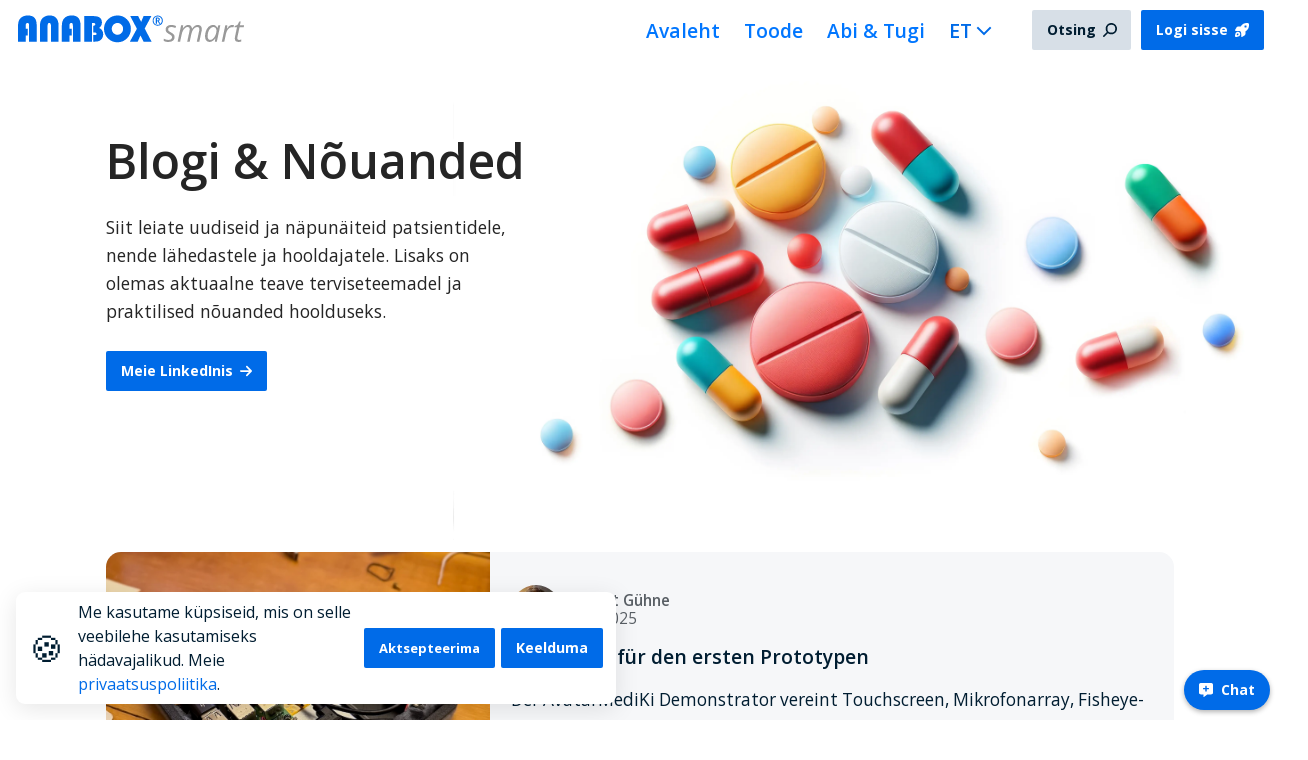

--- FILE ---
content_type: text/html; charset=utf-8
request_url: https://anabox-smart.de/et/blog
body_size: 27790
content:
<!DOCTYPE html><html lang="et"><head><meta charSet="utf-8"/><meta name="viewport" content="width=device-width, initial-scale=1"/><link rel="preload" href="/_next/static/media/5d258b355fefebcb-s.p.woff2" as="font" crossorigin="" type="font/woff2"/><link rel="preload" href="/_next/static/media/d82e28177b31af90-s.p.woff2" as="font" crossorigin="" type="font/woff2"/><link rel="stylesheet" href="/_next/static/css/13cc0d9cba450b4b.css" data-precedence="next"/><link rel="stylesheet" href="/_next/static/css/0426062475465a7b.css" data-precedence="next"/><link rel="stylesheet" href="/_next/static/css/c9c8eb0a0692814f.css" data-precedence="next"/><link rel="preload" as="script" fetchPriority="low" href="/_next/static/chunks/webpack-930f07c88b40cdaf.js"/><script src="/_next/static/chunks/fd9d1056-0f9c41e8023071f2.js" async=""></script><script src="/_next/static/chunks/69-c51e3753768b8880.js" async=""></script><script src="/_next/static/chunks/main-app-a91ab301754ae529.js" async=""></script><script src="/_next/static/chunks/62e89220-04af7ca826a8e950.js" async=""></script><script src="/_next/static/chunks/035585d6-11a09daa7b295e9b.js" async=""></script><script src="/_next/static/chunks/e96c81e9-7ba8a218219f2982.js" async=""></script><script src="/_next/static/chunks/675-8ffb4afc92396d99.js" async=""></script><script src="/_next/static/chunks/app/(site)/%5Blang%5D/%5B%5B...slug%5D%5D/not-found-25eda875b3fb17df.js" async=""></script><script src="/_next/static/chunks/c33a6526-77ff45e7f429773c.js" async=""></script><script src="/_next/static/chunks/c958c7ef-923f9b5b701c6fe6.js" async=""></script><script src="/_next/static/chunks/106-42ca90c6ca12bf17.js" async=""></script><script src="/_next/static/chunks/884-a73bd83b76b54b13.js" async=""></script><script src="/_next/static/chunks/app/(site)/%5Blang%5D/layout-108834ca696c8cdf.js" async=""></script><script src="/_next/static/chunks/8f8bd0a3-a6dbefd4ea850d1b.js" async=""></script><script src="/_next/static/chunks/8b972f87-304e6a8e554c6780.js" async=""></script><script src="/_next/static/chunks/aa7336d7-d7c693ab5f71c3dd.js" async=""></script><script src="/_next/static/chunks/69b09407-d5d8f441ec63cf3c.js" async=""></script><script src="/_next/static/chunks/99cd5f89-23f9a77fcb7c346c.js" async=""></script><script src="/_next/static/chunks/698-1ee683ac52939dcc.js" async=""></script><script src="/_next/static/chunks/app/(site)/%5Blang%5D/%5B%5B...slug%5D%5D/page-3838628d3cf13953.js" async=""></script><link rel="preload" href="https://www.googletagmanager.com/gtm.js?id=GTM-FVTXD6G" as="script"/><title>ANABOX smarti näpunäidete ja trikkidega blogi</title><meta name="description" content="ANABOX smarti näpunäidete ja trikkidega blogi"/><link rel="canonical" href="https://anabox-smart.de/et/blog"/><link rel="alternate" hrefLang="de" href="https://anabox-smart.de/blog"/><link rel="alternate" hrefLang="en" href="https://anabox-smart.de/en/blog"/><link rel="alternate" hrefLang="fr" href="https://anabox-smart.de/fr/blog"/><link rel="alternate" hrefLang="nl" href="https://anabox-smart.de/nl/blog"/><link rel="alternate" hrefLang="et" href="https://anabox-smart.de/et/blog"/><link rel="alternate" hrefLang="se" href="https://anabox-smart.de/se/blog"/><meta property="og:title" content="ANABOX smarti näpunäidete ja trikkidega blogi"/><meta property="og:description" content="ANABOX smarti näpunäidete ja trikkidega blogi"/><meta property="og:url" content="https://anabox-smart.de/et/blog"/><meta property="og:image" content="https://res.cloudinary.com/wirewire/image/upload/c_fill,h_630,w_1200/cl5guq1n300060mzz30xf3gu5-1.jpg.jpg"/><meta property="og:image:width" content="1200"/><meta property="og:image:height" content="630"/><meta property="og:image" content="https://res.cloudinary.com/wirewire/image/upload/c_fill,h_1600,w_1800/cl5guq1n300060mzz30xf3gu5-1.jpg.jpg"/><meta property="og:image:width" content="1800"/><meta property="og:image:height" content="1600"/><meta property="og:type" content="article"/><meta name="twitter:card" content="summary_large_image"/><meta name="twitter:title" content="ANABOX smarti näpunäidete ja trikkidega blogi"/><meta name="twitter:description" content="ANABOX smarti näpunäidete ja trikkidega blogi"/><meta name="twitter:image" content="https://res.cloudinary.com/wirewire/image/upload/c_fill,h_630,w_1200/cl5guq1n300060mzz30xf3gu5-1.jpg.jpg"/><meta name="twitter:image:width" content="1200"/><meta name="twitter:image:height" content="630"/><meta name="twitter:image" content="https://res.cloudinary.com/wirewire/image/upload/c_fill,h_1600,w_1800/cl5guq1n300060mzz30xf3gu5-1.jpg.jpg"/><meta name="twitter:image:width" content="1800"/><meta name="twitter:image:height" content="1600"/><link rel="icon" href="/favicon.ico" type="image/x-icon" sizes="48x48"/><meta name="next-size-adjust"/><script src="/_next/static/chunks/polyfills-c67a75d1b6f99dc8.js" noModule=""></script></head><body class="__variable_846652"><nav class="wfp--main-navigation styles_mainNavigation__wi3cj"><div class="wfp--wrapper wfp--wrapper--width-full wfp--main-navigation__wrapper"><div class="wfp--main-navigation__logo-wrapper"><button class="wfp--main-navigation__button wfp--btn wfp--btn--primary" type="button">Menu</button><div class="wfp--main-navigation__logo"><a href="/et"><img alt="ANABOX smart Logo" title="ANABOX smart Logo" loading="lazy" width="297" height="73" decoding="async" data-nimg="1" class="styles_logo__uyns8" style="color:transparent" src="/_next/static/media/logo.47139d0a.svg"/></a></div></div><ul class="wfp--main-navigation__list"><li class="wfp--main-navigation__item"><div class="wfp--main-navigation__trigger"><a href="/et">Avaleht</a></div></li><li class="wfp--main-navigation__item"><div class="wfp--main-navigation__trigger"><a href="/et/buy-anabox-smart">Toode</a></div></li><li class="wfp--main-navigation__item"><div class="wfp--main-navigation__trigger"><a href="/et/posts">Abi &amp; Tugi</a></div></li><li class="styles_user__0GUOm styles_language__iJ9ga wfp--main-navigation__item"><div class="wfp--main-navigation__trigger wfp--main-navigation__trigger--has-sub"><span class="styles_languageSelect__3vjwg"><span class="styles_languageMobile__3fzpg">Keel<!-- -->: <!-- -->Eesti keel</span><span class="styles_languageDesktop__Wx803">ET</span></span><svg xmlns="http://www.w3.org/2000/svg" viewBox="0 0 512 512" width="1em" height="1em" class="wfp--main-navigation__trigger__icon" description="expand icon"><path fill="currentColor" d="m256 429.3 22.6-22.6 192-192 22.7-22.7-45.3-45.3-22.6 22.6L256 338.7 86.6 169.4 64 146.7 18.7 192l22.6 22.6 192 192z"></path></svg></div><div class="wfp--main-navigation__sub"><div><div class="wfp--sub-navigation__header"><div class="wfp--sub-navigation__title">Vali keel</div></div><div class="wfp--sub-navigation__content"><div class="wfp--sub-navigation__list"><div class="wfp--sub-navigation__group"><div><div class="wfp--sub-navigation__item"><span class=""><a href="/blog">saksa</a></span></div><div class="wfp--sub-navigation__item"><span class=""><a href="/en/blog">inglise</a></span></div><div class="wfp--sub-navigation__item"><span class=""><a href="/fr/blog">prantsuse keeles</a></span></div><div class="wfp--sub-navigation__item"><span class=""><a href="/nl/blog">hollandi keel</a></span></div><div class="wfp--sub-navigation__item"><span class="styles_selected__1rqBM"><a href="/et/blog">Eesti keel</a></span></div><div class="wfp--sub-navigation__item"><span class=""><a href="/se/blog">rootsi</a></span></div></div></div></div></div></div></div></li><li class="styles_searchLinkWrapper__QDz4A wfp--main-navigation__item"><div class="wfp--main-navigation__trigger"><button class="styles_searchLink__Sewu0 wfp--btn wfp--btn--tertiary" type="button">Otsing<span class="wfp--btn__icon"><svg aria-hidden="true" focusable="false" data-prefix="fas" data-icon="magnifying-glass" class="svg-inline--fa fa-magnifying-glass fa-flip-horizontal " role="img" xmlns="http://www.w3.org/2000/svg" viewBox="0 0 512 512"><path fill="currentColor" d="M416 208c0 45.9-14.9 88.3-40 122.7L502.6 457.4c12.5 12.5 12.5 32.8 0 45.3s-32.8 12.5-45.3 0L330.7 376c-34.4 25.2-76.8 40-122.7 40C93.1 416 0 322.9 0 208S93.1 0 208 0S416 93.1 416 208zM208 352a144 144 0 1 0 0-288 144 144 0 1 0 0 288z"></path></svg></span></button></div></li><li class="styles_chatButtonWrapper__udYe9 wfp--main-navigation__item"><div class="wfp--main-navigation__trigger"><button class="styles_chatButton__eCUwt wfp--btn wfp--btn--tertiary" type="button">Suhtlema töötajatega<span class="wfp--btn__icon"><svg aria-hidden="true" focusable="false" data-prefix="far" data-icon="message-plus" class="svg-inline--fa fa-message-plus " role="img" xmlns="http://www.w3.org/2000/svg" viewBox="0 0 512 512"><path fill="currentColor" d="M208 416c0-26.5-21.5-48-48-48l-96 0c-8.8 0-16-7.2-16-16L48 64c0-8.8 7.2-16 16-16l384 0c8.8 0 16 7.2 16 16l0 288c0 8.8-7.2 16-16 16l-138.7 0c-10.4 0-20.5 3.4-28.8 9.6L208 432l0-16zm-.2 76.2l.2-.2 101.3-76L448 416c35.3 0 64-28.7 64-64l0-288c0-35.3-28.7-64-64-64L64 0C28.7 0 0 28.7 0 64L0 352c0 35.3 28.7 64 64 64l48 0 48 0 0 48 0 4 0 .3 0 6.4 0 21.3c0 6.1 3.4 11.6 8.8 14.3s11.9 2.1 16.8-1.5L202.7 496l5.1-3.8zM232 296c0 13.3 10.7 24 24 24s24-10.7 24-24l0-64 64 0c13.3 0 24-10.7 24-24s-10.7-24-24-24l-64 0 0-64c0-13.3-10.7-24-24-24s-24 10.7-24 24l0 64-64 0c-13.3 0-24 10.7-24 24s10.7 24 24 24l64 0 0 64z"></path></svg></span></button></div></li><li class="styles_user__0GUOm wfp--main-navigation__item"><div class="wfp--main-navigation__trigger"><div><a href="/api/auth/login?ui_locales=et" class="styles_loginButton__q_5dw wfp--btn wfp--btn--primary" role="button">Logi sisse<span class="wfp--btn__icon"><svg aria-hidden="true" focusable="false" data-prefix="fas" data-icon="rocket-launch" class="svg-inline--fa fa-rocket-launch " role="img" xmlns="http://www.w3.org/2000/svg" viewBox="0 0 512 512"><path fill="currentColor" d="M117.8 128l89.3 0C286.9-3.7 409.5-8.5 483.9 5.3c11.6 2.2 20.7 11.2 22.8 22.8c13.8 74.4 9 197-122.7 276.9l0 89.3c0 25.4-13.4 49-35.3 61.9l-88.5 52.5c-7.4 4.4-16.6 4.5-24.1 .2s-12.1-12.2-12.1-20.9l0-114.7c0-22.6-9-44.3-25-60.3s-37.7-25-60.3-25L24 288c-8.6 0-16.6-4.6-20.9-12.1s-4.2-16.7 .2-24.1l52.5-88.5c13-21.9 36.5-35.3 61.9-35.3zM424 128a40 40 0 1 0 -80 0 40 40 0 1 0 80 0zM166.5 470C132.3 504.3 66 511 28.3 511.9c-16 .4-28.6-12.2-28.2-28.2C1 446 7.7 379.7 42 345.5c34.4-34.4 90.1-34.4 124.5 0s34.4 90.1 0 124.5zm-46.7-36.4c11.4-11.4 11.4-30 0-41.4s-30-11.4-41.4 0c-10.1 10.1-13 28.5-13.7 41.3c-.5 8 5.9 14.3 13.9 13.9c12.8-.7 31.2-3.7 41.3-13.7z"></path></svg></span></a></div></div></li></ul></div></nav><section><script type="application/ld+json">{"@context":"https://schema.org","@type":"BreadcrumbList","itemListElement":[{"@type":"ListItem","position":1,"name":"Home","item":"https://anabox-smart.de/et"},{"@type":"ListItem","position":2,"name":"Blogi","item":"https://anabox-smart.de/et/blog"}]}</script><div class="wfp--wrapper wfp--wrapper--width-lg"><div class="PageIntro_pageIntro__vIzVh "><div class="page-intro__leftside  PageIntro_leftSide__kFHj2"><h1 class="page-intro__title PageIntro_title__JF8g_">Blogi &amp; Nõuanded</h1><h2 class="page-intro__subtitle PageIntro_subtitle__sKuTo">Siit leiate uudiseid ja näpunäiteid patsientidele, nende lähedastele ja hooldajatele. Lisaks on olemas aktuaalne teave terviseteemadel ja praktilised nõuanded hoolduseks.</h2><div class="page-intro__buttons PageIntro_buttons__Ysytx"><button class="wfp--btn wfp--btn--primary" type="button">Meie LinkedInis<span class="wfp--btn__icon"><svg aria-hidden="true" focusable="false" data-prefix="fas" data-icon="arrow-right" class="svg-inline--fa fa-arrow-right " role="img" xmlns="http://www.w3.org/2000/svg" viewBox="0 0 448 512"><path fill="currentColor" d="M438.6 278.6c12.5-12.5 12.5-32.8 0-45.3l-160-160c-12.5-12.5-32.8-12.5-45.3 0s-12.5 32.8 0 45.3L338.8 224 32 224c-17.7 0-32 14.3-32 32s14.3 32 32 32l306.7 0L233.4 393.4c-12.5 12.5-12.5 32.8 0 45.3s32.8 12.5 45.3 0l160-160z"></path></svg></span></button></div></div><div class="page-intro__rightSide PageIntro_rightSide__SUeY9"><img alt="ANABOX smart" loading="lazy" width="3916" height="2248" decoding="async" data-nimg="1" class="article_pillsColor__FTm4Q" style="color:transparent" srcSet="/_next/image?url=%2F_next%2Fstatic%2Fmedia%2Fpills-color-3.e64c8d23.jpg&amp;w=3840&amp;q=75 1x" src="/_next/image?url=%2F_next%2Fstatic%2Fmedia%2Fpills-color-3.e64c8d23.jpg&amp;w=3840&amp;q=75"/></div></div><div class="article_articles__yoYby"><a class="card_card__myJp2 card_cardBlog__vE6u5 card_blog__SrGYR" href="/et/blog/elektronik-avatarmediki-prototyp"><div class="multimedia_imageWrapper__k6NmY card_multimedia__Q4VxL"><img alt=" " loading="lazy" width="1920" height="1080" decoding="async" data-nimg="1" class="page_image__SO6gv multimedia_image__FmcGu" style="color:transparent" sizes="(max-width: 710px) 100vw, 868px" srcSet="/_next/image?url=https%3A%2F%2Fres.cloudinary.com%2Fwirewire%2Fimage%2Fupload%2FIMG_5675%20(1).jpeg.jpg&amp;w=640&amp;q=90 640w, /_next/image?url=https%3A%2F%2Fres.cloudinary.com%2Fwirewire%2Fimage%2Fupload%2FIMG_5675%20(1).jpeg.jpg&amp;w=750&amp;q=90 750w, /_next/image?url=https%3A%2F%2Fres.cloudinary.com%2Fwirewire%2Fimage%2Fupload%2FIMG_5675%20(1).jpeg.jpg&amp;w=828&amp;q=90 828w, /_next/image?url=https%3A%2F%2Fres.cloudinary.com%2Fwirewire%2Fimage%2Fupload%2FIMG_5675%20(1).jpeg.jpg&amp;w=1080&amp;q=90 1080w, /_next/image?url=https%3A%2F%2Fres.cloudinary.com%2Fwirewire%2Fimage%2Fupload%2FIMG_5675%20(1).jpeg.jpg&amp;w=1200&amp;q=90 1200w, /_next/image?url=https%3A%2F%2Fres.cloudinary.com%2Fwirewire%2Fimage%2Fupload%2FIMG_5675%20(1).jpeg.jpg&amp;w=1920&amp;q=90 1920w, /_next/image?url=https%3A%2F%2Fres.cloudinary.com%2Fwirewire%2Fimage%2Fupload%2FIMG_5675%20(1).jpeg.jpg&amp;w=2048&amp;q=90 2048w, /_next/image?url=https%3A%2F%2Fres.cloudinary.com%2Fwirewire%2Fimage%2Fupload%2FIMG_5675%20(1).jpeg.jpg&amp;w=3840&amp;q=90 3840w" src="/_next/image?url=https%3A%2F%2Fres.cloudinary.com%2Fwirewire%2Fimage%2Fupload%2FIMG_5675%20(1).jpeg.jpg&amp;w=3840&amp;q=90"/></div><figure class="card_body___tR9a"><figure class="card_authorSection__D7c1S"><img alt="Robert Gühne" loading="lazy" width="50" height="50" decoding="async" data-nimg="1" class="card_authorIcon__yREWf" style="color:transparent" srcSet="/_next/image?url=https%3A%2F%2Fres.cloudinary.com%2Fwirewire%2Fimage%2Fupload%2Fc_thumb%2Cg_face%2Cz_0.8%2Ch_300%2Cw_300%2FRobert-Guehne.jpg.jpg&amp;w=64&amp;q=80 1x, /_next/image?url=https%3A%2F%2Fres.cloudinary.com%2Fwirewire%2Fimage%2Fupload%2Fc_thumb%2Cg_face%2Cz_0.8%2Ch_300%2Cw_300%2FRobert-Guehne.jpg.jpg&amp;w=128&amp;q=80 2x" src="/_next/image?url=https%3A%2F%2Fres.cloudinary.com%2Fwirewire%2Fimage%2Fupload%2Fc_thumb%2Cg_face%2Cz_0.8%2Ch_300%2Cw_300%2FRobert-Guehne.jpg.jpg&amp;w=128&amp;q=80"/><figure class="card_authorMeta__K74f3"><figure class="card_authorName__HrTVq">Robert Gühne</figure><figure>21.7.2025</figure></figure></figure><figure class="card_title__jSwVM">Elektronik für den ersten Prototypen</figure><span class="card_subTitle__zH0_d">Der AvatarMediKi Demonstrator vereint Touchscreen, Mikrofonarray, Fisheye-Kamera und KI in einem flexiblen Prototypen</span><span class="card_moreLink__ktuBM"><span class="wfp--link moreLink_moreLink__hxjVT undefined">Artiklit lugema<span class="moreLink_arrow__cGtUQ"><svg class="moreLink_arrow__cGtUQ" width="10" height="10" viewBox="0 0 10 10" aria-hidden="true"><g fill-rule="evenodd"><path class="moreLink_linePath__69_Pa" d="M0 5h7"></path><path class="moreLink_tipPath__hE4G5" d="M1 1l4 4-4 4"></path></g></svg></span></span></span></figure></a><a class="card_card__myJp2 card_cardBlog__vE6u5 card_blog__SrGYR" href="/et/blog/avatarmediki-klinische-studie"><div class="multimedia_imageWrapper__k6NmY card_multimedia__Q4VxL"><img alt=" " loading="lazy" width="1920" height="1080" decoding="async" data-nimg="1" class="page_image__SO6gv multimedia_image__FmcGu" style="color:transparent" sizes="(max-width: 710px) 100vw, 868px" srcSet="/_next/image?url=https%3A%2F%2Fres.cloudinary.com%2Fwirewire%2Fimage%2Fupload%2FAvatarMediKi-Rendering.jpg.jpg&amp;w=640&amp;q=90 640w, /_next/image?url=https%3A%2F%2Fres.cloudinary.com%2Fwirewire%2Fimage%2Fupload%2FAvatarMediKi-Rendering.jpg.jpg&amp;w=750&amp;q=90 750w, /_next/image?url=https%3A%2F%2Fres.cloudinary.com%2Fwirewire%2Fimage%2Fupload%2FAvatarMediKi-Rendering.jpg.jpg&amp;w=828&amp;q=90 828w, /_next/image?url=https%3A%2F%2Fres.cloudinary.com%2Fwirewire%2Fimage%2Fupload%2FAvatarMediKi-Rendering.jpg.jpg&amp;w=1080&amp;q=90 1080w, /_next/image?url=https%3A%2F%2Fres.cloudinary.com%2Fwirewire%2Fimage%2Fupload%2FAvatarMediKi-Rendering.jpg.jpg&amp;w=1200&amp;q=90 1200w, /_next/image?url=https%3A%2F%2Fres.cloudinary.com%2Fwirewire%2Fimage%2Fupload%2FAvatarMediKi-Rendering.jpg.jpg&amp;w=1920&amp;q=90 1920w, /_next/image?url=https%3A%2F%2Fres.cloudinary.com%2Fwirewire%2Fimage%2Fupload%2FAvatarMediKi-Rendering.jpg.jpg&amp;w=2048&amp;q=90 2048w, /_next/image?url=https%3A%2F%2Fres.cloudinary.com%2Fwirewire%2Fimage%2Fupload%2FAvatarMediKi-Rendering.jpg.jpg&amp;w=3840&amp;q=90 3840w" src="/_next/image?url=https%3A%2F%2Fres.cloudinary.com%2Fwirewire%2Fimage%2Fupload%2FAvatarMediKi-Rendering.jpg.jpg&amp;w=3840&amp;q=90"/></div><figure class="card_body___tR9a"><figure class="card_authorSection__D7c1S"><img alt="Robert Gühne" loading="lazy" width="50" height="50" decoding="async" data-nimg="1" class="card_authorIcon__yREWf" style="color:transparent" srcSet="/_next/image?url=https%3A%2F%2Fres.cloudinary.com%2Fwirewire%2Fimage%2Fupload%2Fc_thumb%2Cg_face%2Cz_0.8%2Ch_300%2Cw_300%2FRobert-Guehne.jpg.jpg&amp;w=64&amp;q=80 1x, /_next/image?url=https%3A%2F%2Fres.cloudinary.com%2Fwirewire%2Fimage%2Fupload%2Fc_thumb%2Cg_face%2Cz_0.8%2Ch_300%2Cw_300%2FRobert-Guehne.jpg.jpg&amp;w=128&amp;q=80 2x" src="/_next/image?url=https%3A%2F%2Fres.cloudinary.com%2Fwirewire%2Fimage%2Fupload%2Fc_thumb%2Cg_face%2Cz_0.8%2Ch_300%2Cw_300%2FRobert-Guehne.jpg.jpg&amp;w=128&amp;q=80"/><figure class="card_authorMeta__K74f3"><figure class="card_authorName__HrTVq">Robert Gühne</figure><figure>9.7.2025</figure></figure></figure><figure class="card_title__jSwVM">Gemeinsam mit der Uniklinik Halle: Studie zur Medikamenteneinnahme im Alter</figure><span class="card_subTitle__zH0_d">Wie kann KI ältere Menschen bei der Medikamenteneinnahme unterstützen? Gemeinsam mit der Uniklinik Halle sind wir Teil der Studie „AvatarMediKI“. Ab Juli 2025 werden ältere Menschen, Angehörige und Fachkräfte befragt, um smarte, alltagstaugliche Lösungen zu entwickeln. </span><span class="card_moreLink__ktuBM"><span class="wfp--link moreLink_moreLink__hxjVT undefined">Artiklit lugema<span class="moreLink_arrow__cGtUQ"><svg class="moreLink_arrow__cGtUQ" width="10" height="10" viewBox="0 0 10 10" aria-hidden="true"><g fill-rule="evenodd"><path class="moreLink_linePath__69_Pa" d="M0 5h7"></path><path class="moreLink_tipPath__hE4G5" d="M1 1l4 4-4 4"></path></g></svg></span></span></span></figure></a><a class="card_card__myJp2 card_cardBlog__vE6u5 card_blog__SrGYR" href="/et/blog/new-features-july-2025"><div class="multimedia_imageWrapper__k6NmY card_multimedia__Q4VxL"><img alt=" " loading="lazy" width="1920" height="1080" decoding="async" data-nimg="1" class="page_image__SO6gv multimedia_image__FmcGu" style="color:transparent" sizes="(max-width: 710px) 100vw, 868px" srcSet="/_next/image?url=https%3A%2F%2Fres.cloudinary.com%2Fwirewire%2Fimage%2Fupload%2FChatGPT%20Image%208.%20Juli%202025%2C%2001_51_35.png.jpg&amp;w=640&amp;q=90 640w, /_next/image?url=https%3A%2F%2Fres.cloudinary.com%2Fwirewire%2Fimage%2Fupload%2FChatGPT%20Image%208.%20Juli%202025%2C%2001_51_35.png.jpg&amp;w=750&amp;q=90 750w, /_next/image?url=https%3A%2F%2Fres.cloudinary.com%2Fwirewire%2Fimage%2Fupload%2FChatGPT%20Image%208.%20Juli%202025%2C%2001_51_35.png.jpg&amp;w=828&amp;q=90 828w, /_next/image?url=https%3A%2F%2Fres.cloudinary.com%2Fwirewire%2Fimage%2Fupload%2FChatGPT%20Image%208.%20Juli%202025%2C%2001_51_35.png.jpg&amp;w=1080&amp;q=90 1080w, /_next/image?url=https%3A%2F%2Fres.cloudinary.com%2Fwirewire%2Fimage%2Fupload%2FChatGPT%20Image%208.%20Juli%202025%2C%2001_51_35.png.jpg&amp;w=1200&amp;q=90 1200w, /_next/image?url=https%3A%2F%2Fres.cloudinary.com%2Fwirewire%2Fimage%2Fupload%2FChatGPT%20Image%208.%20Juli%202025%2C%2001_51_35.png.jpg&amp;w=1920&amp;q=90 1920w, /_next/image?url=https%3A%2F%2Fres.cloudinary.com%2Fwirewire%2Fimage%2Fupload%2FChatGPT%20Image%208.%20Juli%202025%2C%2001_51_35.png.jpg&amp;w=2048&amp;q=90 2048w, /_next/image?url=https%3A%2F%2Fres.cloudinary.com%2Fwirewire%2Fimage%2Fupload%2FChatGPT%20Image%208.%20Juli%202025%2C%2001_51_35.png.jpg&amp;w=3840&amp;q=90 3840w" src="/_next/image?url=https%3A%2F%2Fres.cloudinary.com%2Fwirewire%2Fimage%2Fupload%2FChatGPT%20Image%208.%20Juli%202025%2C%2001_51_35.png.jpg&amp;w=3840&amp;q=90"/></div><figure class="card_body___tR9a"><figure class="card_authorSection__D7c1S"><img alt="Robert Gühne" loading="lazy" width="50" height="50" decoding="async" data-nimg="1" class="card_authorIcon__yREWf" style="color:transparent" srcSet="/_next/image?url=https%3A%2F%2Fres.cloudinary.com%2Fwirewire%2Fimage%2Fupload%2Fc_thumb%2Cg_face%2Cz_0.8%2Ch_300%2Cw_300%2FRobert-Guehne.jpg.jpg&amp;w=64&amp;q=80 1x, /_next/image?url=https%3A%2F%2Fres.cloudinary.com%2Fwirewire%2Fimage%2Fupload%2Fc_thumb%2Cg_face%2Cz_0.8%2Ch_300%2Cw_300%2FRobert-Guehne.jpg.jpg&amp;w=128&amp;q=80 2x" src="/_next/image?url=https%3A%2F%2Fres.cloudinary.com%2Fwirewire%2Fimage%2Fupload%2Fc_thumb%2Cg_face%2Cz_0.8%2Ch_300%2Cw_300%2FRobert-Guehne.jpg.jpg&amp;w=128&amp;q=80"/><figure class="card_authorMeta__K74f3"><figure class="card_authorName__HrTVq">Robert Gühne</figure><figure>7.7.2025</figure></figure></figure><figure class="card_title__jSwVM">Neue Features in der App Juli 2025</figure><span class="card_subTitle__zH0_d">Dieses Update bringt neue Funktionen wie die 2-Faktor-Authentifizierung, Unterstützung für analoge Anaboxen und PDF-Exporte. Zudem wurden weitere Sprachen ergänzt, die Benutzeroberfläche optimiert und kleinere Fehler behoben.</span><span class="card_moreLink__ktuBM"><span class="wfp--link moreLink_moreLink__hxjVT undefined">Artiklit lugema<span class="moreLink_arrow__cGtUQ"><svg class="moreLink_arrow__cGtUQ" width="10" height="10" viewBox="0 0 10 10" aria-hidden="true"><g fill-rule="evenodd"><path class="moreLink_linePath__69_Pa" d="M0 5h7"></path><path class="moreLink_tipPath__hE4G5" d="M1 1l4 4-4 4"></path></g></svg></span></span></span></figure></a><a class="card_card__myJp2 card_cardBlog__vE6u5 card_blog__SrGYR" href="/et/blog/avatar-mediki-ueberwachung-medikamentenabgabe"><div class="multimedia_imageWrapper__k6NmY card_multimedia__Q4VxL"><img alt=" " loading="lazy" width="1920" height="1080" decoding="async" data-nimg="1" class="page_image__SO6gv multimedia_image__FmcGu" style="color:transparent" sizes="(max-width: 710px) 100vw, 868px" srcSet="/_next/image?url=https%3A%2F%2Fres.cloudinary.com%2Fwirewire%2Fimage%2Fupload%2FAvatarMediKi-Pitchdeck44.jpg.jpg&amp;w=640&amp;q=90 640w, /_next/image?url=https%3A%2F%2Fres.cloudinary.com%2Fwirewire%2Fimage%2Fupload%2FAvatarMediKi-Pitchdeck44.jpg.jpg&amp;w=750&amp;q=90 750w, /_next/image?url=https%3A%2F%2Fres.cloudinary.com%2Fwirewire%2Fimage%2Fupload%2FAvatarMediKi-Pitchdeck44.jpg.jpg&amp;w=828&amp;q=90 828w, /_next/image?url=https%3A%2F%2Fres.cloudinary.com%2Fwirewire%2Fimage%2Fupload%2FAvatarMediKi-Pitchdeck44.jpg.jpg&amp;w=1080&amp;q=90 1080w, /_next/image?url=https%3A%2F%2Fres.cloudinary.com%2Fwirewire%2Fimage%2Fupload%2FAvatarMediKi-Pitchdeck44.jpg.jpg&amp;w=1200&amp;q=90 1200w, /_next/image?url=https%3A%2F%2Fres.cloudinary.com%2Fwirewire%2Fimage%2Fupload%2FAvatarMediKi-Pitchdeck44.jpg.jpg&amp;w=1920&amp;q=90 1920w, /_next/image?url=https%3A%2F%2Fres.cloudinary.com%2Fwirewire%2Fimage%2Fupload%2FAvatarMediKi-Pitchdeck44.jpg.jpg&amp;w=2048&amp;q=90 2048w, /_next/image?url=https%3A%2F%2Fres.cloudinary.com%2Fwirewire%2Fimage%2Fupload%2FAvatarMediKi-Pitchdeck44.jpg.jpg&amp;w=3840&amp;q=90 3840w" src="/_next/image?url=https%3A%2F%2Fres.cloudinary.com%2Fwirewire%2Fimage%2Fupload%2FAvatarMediKi-Pitchdeck44.jpg.jpg&amp;w=3840&amp;q=90"/></div><figure class="card_body___tR9a"><figure class="card_authorSection__D7c1S"><img alt="Robert Gühne" loading="lazy" width="50" height="50" decoding="async" data-nimg="1" class="card_authorIcon__yREWf" style="color:transparent" srcSet="/_next/image?url=https%3A%2F%2Fres.cloudinary.com%2Fwirewire%2Fimage%2Fupload%2Fc_thumb%2Cg_face%2Cz_0.8%2Ch_300%2Cw_300%2FRobert-Guehne.jpg.jpg&amp;w=64&amp;q=80 1x, /_next/image?url=https%3A%2F%2Fres.cloudinary.com%2Fwirewire%2Fimage%2Fupload%2Fc_thumb%2Cg_face%2Cz_0.8%2Ch_300%2Cw_300%2FRobert-Guehne.jpg.jpg&amp;w=128&amp;q=80 2x" src="/_next/image?url=https%3A%2F%2Fres.cloudinary.com%2Fwirewire%2Fimage%2Fupload%2Fc_thumb%2Cg_face%2Cz_0.8%2Ch_300%2Cw_300%2FRobert-Guehne.jpg.jpg&amp;w=128&amp;q=80"/><figure class="card_authorMeta__K74f3"><figure class="card_authorName__HrTVq">Robert Gühne</figure><figure>23.6.2025</figure></figure></figure><figure class="card_title__jSwVM">AvatarMediKi – Technischer Ablauf zur Medikamenteneinnahme</figure><span class="card_subTitle__zH0_d">Das Forschungsprojekt nutzt eine Kombination aus visueller Bewegungserkennung, Deep-AI-Auswertung und interaktiver Rückfrage bei Unklarheiten um das Pflegepersonal zuverlässig zu entlasten und die Sicherheit der Patient:innen zu erhöhen.</span><span class="card_moreLink__ktuBM"><span class="wfp--link moreLink_moreLink__hxjVT undefined">Artiklit lugema<span class="moreLink_arrow__cGtUQ"><svg class="moreLink_arrow__cGtUQ" width="10" height="10" viewBox="0 0 10 10" aria-hidden="true"><g fill-rule="evenodd"><path class="moreLink_linePath__69_Pa" d="M0 5h7"></path><path class="moreLink_tipPath__hE4G5" d="M1 1l4 4-4 4"></path></g></svg></span></span></span></figure></a><a class="card_card__myJp2 card_cardBlog__vE6u5 card_blog__SrGYR" href="/et/blog/gesundheits-apps-senioren-und-angehoerige"><div class="multimedia_imageWrapper__k6NmY card_multimedia__Q4VxL"><img alt=" " loading="lazy" width="1920" height="1080" decoding="async" data-nimg="1" class="page_image__SO6gv multimedia_image__FmcGu" style="color:transparent" sizes="(max-width: 710px) 100vw, 868px" srcSet="/_next/image?url=https%3A%2F%2Fres.cloudinary.com%2Fwirewire%2Fimage%2Fupload%2FAnabox-Thumbnail.jpg.jpg&amp;w=640&amp;q=90 640w, /_next/image?url=https%3A%2F%2Fres.cloudinary.com%2Fwirewire%2Fimage%2Fupload%2FAnabox-Thumbnail.jpg.jpg&amp;w=750&amp;q=90 750w, /_next/image?url=https%3A%2F%2Fres.cloudinary.com%2Fwirewire%2Fimage%2Fupload%2FAnabox-Thumbnail.jpg.jpg&amp;w=828&amp;q=90 828w, /_next/image?url=https%3A%2F%2Fres.cloudinary.com%2Fwirewire%2Fimage%2Fupload%2FAnabox-Thumbnail.jpg.jpg&amp;w=1080&amp;q=90 1080w, /_next/image?url=https%3A%2F%2Fres.cloudinary.com%2Fwirewire%2Fimage%2Fupload%2FAnabox-Thumbnail.jpg.jpg&amp;w=1200&amp;q=90 1200w, /_next/image?url=https%3A%2F%2Fres.cloudinary.com%2Fwirewire%2Fimage%2Fupload%2FAnabox-Thumbnail.jpg.jpg&amp;w=1920&amp;q=90 1920w, /_next/image?url=https%3A%2F%2Fres.cloudinary.com%2Fwirewire%2Fimage%2Fupload%2FAnabox-Thumbnail.jpg.jpg&amp;w=2048&amp;q=90 2048w, /_next/image?url=https%3A%2F%2Fres.cloudinary.com%2Fwirewire%2Fimage%2Fupload%2FAnabox-Thumbnail.jpg.jpg&amp;w=3840&amp;q=90 3840w" src="/_next/image?url=https%3A%2F%2Fres.cloudinary.com%2Fwirewire%2Fimage%2Fupload%2FAnabox-Thumbnail.jpg.jpg&amp;w=3840&amp;q=90"/></div><figure class="card_body___tR9a"><figure class="card_authorSection__D7c1S"><img alt="Konrad Meier" loading="lazy" width="50" height="50" decoding="async" data-nimg="1" class="card_authorIcon__yREWf" style="color:transparent" srcSet="/_next/image?url=https%3A%2F%2Fres.cloudinary.com%2Fwirewire%2Fimage%2Fupload%2Fc_thumb%2Cg_face%2Cz_0.8%2Ch_300%2Cw_300%2FKonrad-Meier.jpg.jpg&amp;w=64&amp;q=80 1x, /_next/image?url=https%3A%2F%2Fres.cloudinary.com%2Fwirewire%2Fimage%2Fupload%2Fc_thumb%2Cg_face%2Cz_0.8%2Ch_300%2Cw_300%2FKonrad-Meier.jpg.jpg&amp;w=128&amp;q=80 2x" src="/_next/image?url=https%3A%2F%2Fres.cloudinary.com%2Fwirewire%2Fimage%2Fupload%2Fc_thumb%2Cg_face%2Cz_0.8%2Ch_300%2Cw_300%2FKonrad-Meier.jpg.jpg&amp;w=128&amp;q=80"/><figure class="card_authorMeta__K74f3"><figure class="card_authorName__HrTVq">Konrad Maler</figure><figure>4.6.2025</figure></figure></figure><figure class="card_title__jSwVM">Gesundheit per App: Die besten Gesundheits-Apps für Senioren &amp; Angehörige</figure><span class="card_subTitle__zH0_d">Die Digitalisierung macht auch vor dem Gesundheitswesen keinen Halt – und das ist gut so. Besonders für Seniorinnen und Senioren sowie deren Angehörige bieten Gesundheits-Apps wertvolle Unterstützung im Alltag. </span><span class="card_moreLink__ktuBM"><span class="wfp--link moreLink_moreLink__hxjVT undefined">Artiklit lugema<span class="moreLink_arrow__cGtUQ"><svg class="moreLink_arrow__cGtUQ" width="10" height="10" viewBox="0 0 10 10" aria-hidden="true"><g fill-rule="evenodd"><path class="moreLink_linePath__69_Pa" d="M0 5h7"></path><path class="moreLink_tipPath__hE4G5" d="M1 1l4 4-4 4"></path></g></svg></span></span></span></figure></a><a class="card_card__myJp2 card_cardBlog__vE6u5 card_blog__SrGYR" href="/et/blog/time-of-flight-sensoren-smarter-medikamentenspender"><div class="multimedia_imageWrapper__k6NmY card_multimedia__Q4VxL"><img alt=" " loading="lazy" width="1920" height="1080" decoding="async" data-nimg="1" class="page_image__SO6gv multimedia_image__FmcGu" style="color:transparent" sizes="(max-width: 710px) 100vw, 868px" srcSet="/_next/image?url=https%3A%2F%2Fres.cloudinary.com%2Fwirewire%2Fimage%2Fupload%2FIMG_3082-1.jpg.jpg&amp;w=640&amp;q=90 640w, /_next/image?url=https%3A%2F%2Fres.cloudinary.com%2Fwirewire%2Fimage%2Fupload%2FIMG_3082-1.jpg.jpg&amp;w=750&amp;q=90 750w, /_next/image?url=https%3A%2F%2Fres.cloudinary.com%2Fwirewire%2Fimage%2Fupload%2FIMG_3082-1.jpg.jpg&amp;w=828&amp;q=90 828w, /_next/image?url=https%3A%2F%2Fres.cloudinary.com%2Fwirewire%2Fimage%2Fupload%2FIMG_3082-1.jpg.jpg&amp;w=1080&amp;q=90 1080w, /_next/image?url=https%3A%2F%2Fres.cloudinary.com%2Fwirewire%2Fimage%2Fupload%2FIMG_3082-1.jpg.jpg&amp;w=1200&amp;q=90 1200w, /_next/image?url=https%3A%2F%2Fres.cloudinary.com%2Fwirewire%2Fimage%2Fupload%2FIMG_3082-1.jpg.jpg&amp;w=1920&amp;q=90 1920w, /_next/image?url=https%3A%2F%2Fres.cloudinary.com%2Fwirewire%2Fimage%2Fupload%2FIMG_3082-1.jpg.jpg&amp;w=2048&amp;q=90 2048w, /_next/image?url=https%3A%2F%2Fres.cloudinary.com%2Fwirewire%2Fimage%2Fupload%2FIMG_3082-1.jpg.jpg&amp;w=3840&amp;q=90 3840w" src="/_next/image?url=https%3A%2F%2Fres.cloudinary.com%2Fwirewire%2Fimage%2Fupload%2FIMG_3082-1.jpg.jpg&amp;w=3840&amp;q=90"/></div><figure class="card_body___tR9a"><figure class="card_authorSection__D7c1S"><img alt="Konrad Meier" loading="lazy" width="50" height="50" decoding="async" data-nimg="1" class="card_authorIcon__yREWf" style="color:transparent" srcSet="/_next/image?url=https%3A%2F%2Fres.cloudinary.com%2Fwirewire%2Fimage%2Fupload%2Fc_thumb%2Cg_face%2Cz_0.8%2Ch_300%2Cw_300%2FKonrad-Meier.jpg.jpg&amp;w=64&amp;q=80 1x, /_next/image?url=https%3A%2F%2Fres.cloudinary.com%2Fwirewire%2Fimage%2Fupload%2Fc_thumb%2Cg_face%2Cz_0.8%2Ch_300%2Cw_300%2FKonrad-Meier.jpg.jpg&amp;w=128&amp;q=80 2x" src="/_next/image?url=https%3A%2F%2Fres.cloudinary.com%2Fwirewire%2Fimage%2Fupload%2Fc_thumb%2Cg_face%2Cz_0.8%2Ch_300%2Cw_300%2FKonrad-Meier.jpg.jpg&amp;w=128&amp;q=80"/><figure class="card_authorMeta__K74f3"><figure class="card_authorName__HrTVq">Konrad Maler</figure><figure>16.3.2025</figure></figure></figure><figure class="card_title__jSwVM">Kuidas tuvastatakse väljavõtmine?</figure><span class="card_subTitle__zH0_d">Anabox Smart kasutab ravimite võtmise tuvastamiseks niinimetatud Time-of-Flight-andureid. Need andurid töötavad lihtsa, kuid tõhusa põhimõtte alusel: nad saadavad valgusimpulsse ja mõõdavad aega, mis kulub peegeldunud valgusel andurini tagasi jõudmiseks.</span><span class="card_moreLink__ktuBM"><span class="wfp--link moreLink_moreLink__hxjVT undefined">Artiklit lugema<span class="moreLink_arrow__cGtUQ"><svg class="moreLink_arrow__cGtUQ" width="10" height="10" viewBox="0 0 10 10" aria-hidden="true"><g fill-rule="evenodd"><path class="moreLink_linePath__69_Pa" d="M0 5h7"></path><path class="moreLink_tipPath__hE4G5" d="M1 1l4 4-4 4"></path></g></svg></span></span></span></figure></a><a class="card_card__myJp2 card_cardBlog__vE6u5 card_blog__SrGYR" href="/et/blog/avatarmediki-technische-grundlagen"><div class="multimedia_imageWrapper__k6NmY card_multimedia__Q4VxL"><img alt=" " loading="lazy" width="1920" height="1080" decoding="async" data-nimg="1" class="page_image__SO6gv multimedia_image__FmcGu" style="color:transparent" sizes="(max-width: 710px) 100vw, 868px" srcSet="/_next/image?url=https%3A%2F%2Fres.cloudinary.com%2Fwirewire%2Fimage%2Fupload%2FPXL_20250206_094125601.jpg.jpg&amp;w=640&amp;q=90 640w, /_next/image?url=https%3A%2F%2Fres.cloudinary.com%2Fwirewire%2Fimage%2Fupload%2FPXL_20250206_094125601.jpg.jpg&amp;w=750&amp;q=90 750w, /_next/image?url=https%3A%2F%2Fres.cloudinary.com%2Fwirewire%2Fimage%2Fupload%2FPXL_20250206_094125601.jpg.jpg&amp;w=828&amp;q=90 828w, /_next/image?url=https%3A%2F%2Fres.cloudinary.com%2Fwirewire%2Fimage%2Fupload%2FPXL_20250206_094125601.jpg.jpg&amp;w=1080&amp;q=90 1080w, /_next/image?url=https%3A%2F%2Fres.cloudinary.com%2Fwirewire%2Fimage%2Fupload%2FPXL_20250206_094125601.jpg.jpg&amp;w=1200&amp;q=90 1200w, /_next/image?url=https%3A%2F%2Fres.cloudinary.com%2Fwirewire%2Fimage%2Fupload%2FPXL_20250206_094125601.jpg.jpg&amp;w=1920&amp;q=90 1920w, /_next/image?url=https%3A%2F%2Fres.cloudinary.com%2Fwirewire%2Fimage%2Fupload%2FPXL_20250206_094125601.jpg.jpg&amp;w=2048&amp;q=90 2048w, /_next/image?url=https%3A%2F%2Fres.cloudinary.com%2Fwirewire%2Fimage%2Fupload%2FPXL_20250206_094125601.jpg.jpg&amp;w=3840&amp;q=90 3840w" src="/_next/image?url=https%3A%2F%2Fres.cloudinary.com%2Fwirewire%2Fimage%2Fupload%2FPXL_20250206_094125601.jpg.jpg&amp;w=3840&amp;q=90"/></div><figure class="card_body___tR9a"><figure class="card_authorSection__D7c1S"><img alt="Robert Gühne" loading="lazy" width="50" height="50" decoding="async" data-nimg="1" class="card_authorIcon__yREWf" style="color:transparent" srcSet="/_next/image?url=https%3A%2F%2Fres.cloudinary.com%2Fwirewire%2Fimage%2Fupload%2Fc_thumb%2Cg_face%2Cz_0.8%2Ch_300%2Cw_300%2FRobert-Guehne.jpg.jpg&amp;w=64&amp;q=80 1x, /_next/image?url=https%3A%2F%2Fres.cloudinary.com%2Fwirewire%2Fimage%2Fupload%2Fc_thumb%2Cg_face%2Cz_0.8%2Ch_300%2Cw_300%2FRobert-Guehne.jpg.jpg&amp;w=128&amp;q=80 2x" src="/_next/image?url=https%3A%2F%2Fres.cloudinary.com%2Fwirewire%2Fimage%2Fupload%2Fc_thumb%2Cg_face%2Cz_0.8%2Ch_300%2Cw_300%2FRobert-Guehne.jpg.jpg&amp;w=128&amp;q=80"/><figure class="card_authorMeta__K74f3"><figure class="card_authorName__HrTVq">Robert Gühne</figure><figure>8.2.2025</figure></figure></figure><figure class="card_title__jSwVM">Technische Grundlagen für die KI-Einnahmekontrolle</figure><span class="card_subTitle__zH0_d">Mit unserem Forschungsprojekt möchten wir eine innovative Lösung für ein alltägliches Problem entwickeln: die zuverlässige Unterstützung bei der Medikamenteneinnahme und das, ohne in die Privatsphäre der Nutzer*innen einzugreifen.</span><span class="card_moreLink__ktuBM"><span class="wfp--link moreLink_moreLink__hxjVT undefined">Artiklit lugema<span class="moreLink_arrow__cGtUQ"><svg class="moreLink_arrow__cGtUQ" width="10" height="10" viewBox="0 0 10 10" aria-hidden="true"><g fill-rule="evenodd"><path class="moreLink_linePath__69_Pa" d="M0 5h7"></path><path class="moreLink_tipPath__hE4G5" d="M1 1l4 4-4 4"></path></g></svg></span></span></span></figure></a><a class="card_card__myJp2 card_cardBlog__vE6u5 card_blog__SrGYR" href="/et/blog/avatarmediki-start"><div class="multimedia_imageWrapper__k6NmY card_multimedia__Q4VxL"><img alt=" " loading="lazy" width="1920" height="1080" decoding="async" data-nimg="1" class="page_image__SO6gv multimedia_image__FmcGu" style="color:transparent" sizes="(max-width: 710px) 100vw, 868px" srcSet="/_next/image?url=https%3A%2F%2Fres.cloudinary.com%2Fwirewire%2Fimage%2Fupload%2FPXL_20250206_105103942.MP.jpg.jpg&amp;w=640&amp;q=90 640w, /_next/image?url=https%3A%2F%2Fres.cloudinary.com%2Fwirewire%2Fimage%2Fupload%2FPXL_20250206_105103942.MP.jpg.jpg&amp;w=750&amp;q=90 750w, /_next/image?url=https%3A%2F%2Fres.cloudinary.com%2Fwirewire%2Fimage%2Fupload%2FPXL_20250206_105103942.MP.jpg.jpg&amp;w=828&amp;q=90 828w, /_next/image?url=https%3A%2F%2Fres.cloudinary.com%2Fwirewire%2Fimage%2Fupload%2FPXL_20250206_105103942.MP.jpg.jpg&amp;w=1080&amp;q=90 1080w, /_next/image?url=https%3A%2F%2Fres.cloudinary.com%2Fwirewire%2Fimage%2Fupload%2FPXL_20250206_105103942.MP.jpg.jpg&amp;w=1200&amp;q=90 1200w, /_next/image?url=https%3A%2F%2Fres.cloudinary.com%2Fwirewire%2Fimage%2Fupload%2FPXL_20250206_105103942.MP.jpg.jpg&amp;w=1920&amp;q=90 1920w, /_next/image?url=https%3A%2F%2Fres.cloudinary.com%2Fwirewire%2Fimage%2Fupload%2FPXL_20250206_105103942.MP.jpg.jpg&amp;w=2048&amp;q=90 2048w, /_next/image?url=https%3A%2F%2Fres.cloudinary.com%2Fwirewire%2Fimage%2Fupload%2FPXL_20250206_105103942.MP.jpg.jpg&amp;w=3840&amp;q=90 3840w" src="/_next/image?url=https%3A%2F%2Fres.cloudinary.com%2Fwirewire%2Fimage%2Fupload%2FPXL_20250206_105103942.MP.jpg.jpg&amp;w=3840&amp;q=90"/></div><figure class="card_body___tR9a"><figure class="card_authorSection__D7c1S"><img alt="Robert Gühne" loading="lazy" width="50" height="50" decoding="async" data-nimg="1" class="card_authorIcon__yREWf" style="color:transparent" srcSet="/_next/image?url=https%3A%2F%2Fres.cloudinary.com%2Fwirewire%2Fimage%2Fupload%2Fc_thumb%2Cg_face%2Cz_0.8%2Ch_300%2Cw_300%2FRobert-Guehne.jpg.jpg&amp;w=64&amp;q=80 1x, /_next/image?url=https%3A%2F%2Fres.cloudinary.com%2Fwirewire%2Fimage%2Fupload%2Fc_thumb%2Cg_face%2Cz_0.8%2Ch_300%2Cw_300%2FRobert-Guehne.jpg.jpg&amp;w=128&amp;q=80 2x" src="/_next/image?url=https%3A%2F%2Fres.cloudinary.com%2Fwirewire%2Fimage%2Fupload%2Fc_thumb%2Cg_face%2Cz_0.8%2Ch_300%2Cw_300%2FRobert-Guehne.jpg.jpg&amp;w=128&amp;q=80"/><figure class="card_authorMeta__K74f3"><figure class="card_authorName__HrTVq">Robert Gühne</figure><figure>6.2.2025</figure></figure></figure><figure class="card_title__jSwVM">Algusüritus AvatarMediKI projektile</figure><span class="card_subTitle__zH0_d">Neljapäeval toimus Bitterfeldis föderaalse haridus- ja teadusministeeriumi (BMBF) rahastamismeetme „Innovatsioonipiirkond hoolduse ja tervise digitaalseks muutmiseks“ (TPG) avasündmus. Meie projekt AvatarMediKI on üks algusprojekte.</span><span class="card_moreLink__ktuBM"><span class="wfp--link moreLink_moreLink__hxjVT undefined">Artiklit lugema<span class="moreLink_arrow__cGtUQ"><svg class="moreLink_arrow__cGtUQ" width="10" height="10" viewBox="0 0 10 10" aria-hidden="true"><g fill-rule="evenodd"><path class="moreLink_linePath__69_Pa" d="M0 5h7"></path><path class="moreLink_tipPath__hE4G5" d="M1 1l4 4-4 4"></path></g></svg></span></span></span></figure></a><a class="card_card__myJp2 card_cardBlog__vE6u5 card_blog__SrGYR" href="/et/blog/avatarmediki-vorhabensbeschreibung"><div class="multimedia_imageWrapper__k6NmY card_multimedia__Q4VxL"><img alt=" " loading="lazy" width="1920" height="1080" decoding="async" data-nimg="1" class="page_image__SO6gv multimedia_image__FmcGu" style="color:transparent" sizes="(max-width: 710px) 100vw, 868px" srcSet="/_next/image?url=https%3A%2F%2Fres.cloudinary.com%2Fwirewire%2Fimage%2Fupload%2FAvatarMediKi-Pitchdeck44.jpg.jpg&amp;w=640&amp;q=90 640w, /_next/image?url=https%3A%2F%2Fres.cloudinary.com%2Fwirewire%2Fimage%2Fupload%2FAvatarMediKi-Pitchdeck44.jpg.jpg&amp;w=750&amp;q=90 750w, /_next/image?url=https%3A%2F%2Fres.cloudinary.com%2Fwirewire%2Fimage%2Fupload%2FAvatarMediKi-Pitchdeck44.jpg.jpg&amp;w=828&amp;q=90 828w, /_next/image?url=https%3A%2F%2Fres.cloudinary.com%2Fwirewire%2Fimage%2Fupload%2FAvatarMediKi-Pitchdeck44.jpg.jpg&amp;w=1080&amp;q=90 1080w, /_next/image?url=https%3A%2F%2Fres.cloudinary.com%2Fwirewire%2Fimage%2Fupload%2FAvatarMediKi-Pitchdeck44.jpg.jpg&amp;w=1200&amp;q=90 1200w, /_next/image?url=https%3A%2F%2Fres.cloudinary.com%2Fwirewire%2Fimage%2Fupload%2FAvatarMediKi-Pitchdeck44.jpg.jpg&amp;w=1920&amp;q=90 1920w, /_next/image?url=https%3A%2F%2Fres.cloudinary.com%2Fwirewire%2Fimage%2Fupload%2FAvatarMediKi-Pitchdeck44.jpg.jpg&amp;w=2048&amp;q=90 2048w, /_next/image?url=https%3A%2F%2Fres.cloudinary.com%2Fwirewire%2Fimage%2Fupload%2FAvatarMediKi-Pitchdeck44.jpg.jpg&amp;w=3840&amp;q=90 3840w" src="/_next/image?url=https%3A%2F%2Fres.cloudinary.com%2Fwirewire%2Fimage%2Fupload%2FAvatarMediKi-Pitchdeck44.jpg.jpg&amp;w=3840&amp;q=90"/></div><figure class="card_body___tR9a"><figure class="card_authorSection__D7c1S"><img alt="Robert Gühne" loading="lazy" width="50" height="50" decoding="async" data-nimg="1" class="card_authorIcon__yREWf" style="color:transparent" srcSet="/_next/image?url=https%3A%2F%2Fres.cloudinary.com%2Fwirewire%2Fimage%2Fupload%2Fc_thumb%2Cg_face%2Cz_0.8%2Ch_300%2Cw_300%2FRobert-Guehne.jpg.jpg&amp;w=64&amp;q=80 1x, /_next/image?url=https%3A%2F%2Fres.cloudinary.com%2Fwirewire%2Fimage%2Fupload%2Fc_thumb%2Cg_face%2Cz_0.8%2Ch_300%2Cw_300%2FRobert-Guehne.jpg.jpg&amp;w=128&amp;q=80 2x" src="/_next/image?url=https%3A%2F%2Fres.cloudinary.com%2Fwirewire%2Fimage%2Fupload%2Fc_thumb%2Cg_face%2Cz_0.8%2Ch_300%2Cw_300%2FRobert-Guehne.jpg.jpg&amp;w=128&amp;q=80"/><figure class="card_authorMeta__K74f3"><figure class="card_authorName__HrTVq">Robert Gühne</figure><figure>3.2.2025</figure></figure></figure><figure class="card_title__jSwVM">Meie tehisintellektil põhinev tulukontrolli projekt</figure><span class="card_subTitle__zH0_d">Üha rohkem inimesi, eriti vanemas eas, sõltub mitmest ravimist. Kuid regulaarne ja korrektne manustamine on paljudele väljakutseks, mõnikord unustamise, toetuse puudumise või kõrvaltoimete tõttu.</span><span class="card_moreLink__ktuBM"><span class="wfp--link moreLink_moreLink__hxjVT undefined">Artiklit lugema<span class="moreLink_arrow__cGtUQ"><svg class="moreLink_arrow__cGtUQ" width="10" height="10" viewBox="0 0 10 10" aria-hidden="true"><g fill-rule="evenodd"><path class="moreLink_linePath__69_Pa" d="M0 5h7"></path><path class="moreLink_tipPath__hE4G5" d="M1 1l4 4-4 4"></path></g></svg></span></span></span></figure></a><a class="card_card__myJp2 card_cardBlog__vE6u5 card_blog__SrGYR" href="/et/blog/avatarmediki-projekt-start"><div class="multimedia_imageWrapper__k6NmY card_multimedia__Q4VxL"><img alt=" " loading="lazy" width="1920" height="1080" decoding="async" data-nimg="1" class="page_image__SO6gv multimedia_image__FmcGu" style="color:transparent" sizes="(max-width: 710px) 100vw, 868px" srcSet="/_next/image?url=https%3A%2F%2Fres.cloudinary.com%2Fwirewire%2Fimage%2Fupload%2FIMG_4257-Bearbeitet-1.jpg.jpg&amp;w=640&amp;q=90 640w, /_next/image?url=https%3A%2F%2Fres.cloudinary.com%2Fwirewire%2Fimage%2Fupload%2FIMG_4257-Bearbeitet-1.jpg.jpg&amp;w=750&amp;q=90 750w, /_next/image?url=https%3A%2F%2Fres.cloudinary.com%2Fwirewire%2Fimage%2Fupload%2FIMG_4257-Bearbeitet-1.jpg.jpg&amp;w=828&amp;q=90 828w, /_next/image?url=https%3A%2F%2Fres.cloudinary.com%2Fwirewire%2Fimage%2Fupload%2FIMG_4257-Bearbeitet-1.jpg.jpg&amp;w=1080&amp;q=90 1080w, /_next/image?url=https%3A%2F%2Fres.cloudinary.com%2Fwirewire%2Fimage%2Fupload%2FIMG_4257-Bearbeitet-1.jpg.jpg&amp;w=1200&amp;q=90 1200w, /_next/image?url=https%3A%2F%2Fres.cloudinary.com%2Fwirewire%2Fimage%2Fupload%2FIMG_4257-Bearbeitet-1.jpg.jpg&amp;w=1920&amp;q=90 1920w, /_next/image?url=https%3A%2F%2Fres.cloudinary.com%2Fwirewire%2Fimage%2Fupload%2FIMG_4257-Bearbeitet-1.jpg.jpg&amp;w=2048&amp;q=90 2048w, /_next/image?url=https%3A%2F%2Fres.cloudinary.com%2Fwirewire%2Fimage%2Fupload%2FIMG_4257-Bearbeitet-1.jpg.jpg&amp;w=3840&amp;q=90 3840w" src="/_next/image?url=https%3A%2F%2Fres.cloudinary.com%2Fwirewire%2Fimage%2Fupload%2FIMG_4257-Bearbeitet-1.jpg.jpg&amp;w=3840&amp;q=90"/></div><figure class="card_body___tR9a"><figure class="card_authorSection__D7c1S"><img alt="Robert Gühne" loading="lazy" width="50" height="50" decoding="async" data-nimg="1" class="card_authorIcon__yREWf" style="color:transparent" srcSet="/_next/image?url=https%3A%2F%2Fres.cloudinary.com%2Fwirewire%2Fimage%2Fupload%2Fc_thumb%2Cg_face%2Cz_0.8%2Ch_300%2Cw_300%2FRobert-Guehne.jpg.jpg&amp;w=64&amp;q=80 1x, /_next/image?url=https%3A%2F%2Fres.cloudinary.com%2Fwirewire%2Fimage%2Fupload%2Fc_thumb%2Cg_face%2Cz_0.8%2Ch_300%2Cw_300%2FRobert-Guehne.jpg.jpg&amp;w=128&amp;q=80 2x" src="/_next/image?url=https%3A%2F%2Fres.cloudinary.com%2Fwirewire%2Fimage%2Fupload%2Fc_thumb%2Cg_face%2Cz_0.8%2Ch_300%2Cw_300%2FRobert-Guehne.jpg.jpg&amp;w=128&amp;q=80"/><figure class="card_authorMeta__K74f3"><figure class="card_authorName__HrTVq">Robert Gühne</figure><figure>9.2.2025</figure></figure></figure><figure class="card_title__jSwVM">Esimene tehisintellekti toetatud tulukontrolli demonstratsiooniseade</figure><span class="card_subTitle__zH0_d">Selle prototüübi jaoks oleme valmistanud tamme aluse ja valmistanud selle CNC-freesiga. Selle lihtsa disainikontseptsiooniga, mis on loodud kui &quot;rahulik tehnoloogia&quot;, peaks seade olema märkamatult integreeritud patsientide kodusesse keskkonda.</span><span class="card_moreLink__ktuBM"><span class="wfp--link moreLink_moreLink__hxjVT undefined">Artiklit lugema<span class="moreLink_arrow__cGtUQ"><svg class="moreLink_arrow__cGtUQ" width="10" height="10" viewBox="0 0 10 10" aria-hidden="true"><g fill-rule="evenodd"><path class="moreLink_linePath__69_Pa" d="M0 5h7"></path><path class="moreLink_tipPath__hE4G5" d="M1 1l4 4-4 4"></path></g></svg></span></span></span></figure></a><a class="card_card__myJp2 card_cardBlog__vE6u5 card_blog__SrGYR" href="/et/blog/tipps-zur-aufbewahrung-von-medikamenten"><div class="multimedia_imageWrapper__k6NmY card_multimedia__Q4VxL"><img alt=" – Medikamentenspender mit Hand" loading="lazy" width="1920" height="1080" decoding="async" data-nimg="1" class="page_image__SO6gv multimedia_image__FmcGu" style="color:transparent" sizes="(max-width: 710px) 100vw, 868px" srcSet="/_next/image?url=https%3A%2F%2Fres.cloudinary.com%2Fwirewire%2Fimage%2Fupload%2FMedikamentenspender-mit-Hand.jpg.jpg&amp;w=640&amp;q=90 640w, /_next/image?url=https%3A%2F%2Fres.cloudinary.com%2Fwirewire%2Fimage%2Fupload%2FMedikamentenspender-mit-Hand.jpg.jpg&amp;w=750&amp;q=90 750w, /_next/image?url=https%3A%2F%2Fres.cloudinary.com%2Fwirewire%2Fimage%2Fupload%2FMedikamentenspender-mit-Hand.jpg.jpg&amp;w=828&amp;q=90 828w, /_next/image?url=https%3A%2F%2Fres.cloudinary.com%2Fwirewire%2Fimage%2Fupload%2FMedikamentenspender-mit-Hand.jpg.jpg&amp;w=1080&amp;q=90 1080w, /_next/image?url=https%3A%2F%2Fres.cloudinary.com%2Fwirewire%2Fimage%2Fupload%2FMedikamentenspender-mit-Hand.jpg.jpg&amp;w=1200&amp;q=90 1200w, /_next/image?url=https%3A%2F%2Fres.cloudinary.com%2Fwirewire%2Fimage%2Fupload%2FMedikamentenspender-mit-Hand.jpg.jpg&amp;w=1920&amp;q=90 1920w, /_next/image?url=https%3A%2F%2Fres.cloudinary.com%2Fwirewire%2Fimage%2Fupload%2FMedikamentenspender-mit-Hand.jpg.jpg&amp;w=2048&amp;q=90 2048w, /_next/image?url=https%3A%2F%2Fres.cloudinary.com%2Fwirewire%2Fimage%2Fupload%2FMedikamentenspender-mit-Hand.jpg.jpg&amp;w=3840&amp;q=90 3840w" src="/_next/image?url=https%3A%2F%2Fres.cloudinary.com%2Fwirewire%2Fimage%2Fupload%2FMedikamentenspender-mit-Hand.jpg.jpg&amp;w=3840&amp;q=90"/></div><figure class="card_body___tR9a"><figure class="card_authorSection__D7c1S"><img alt="Konrad Meier" loading="lazy" width="50" height="50" decoding="async" data-nimg="1" class="card_authorIcon__yREWf" style="color:transparent" srcSet="/_next/image?url=https%3A%2F%2Fres.cloudinary.com%2Fwirewire%2Fimage%2Fupload%2Fc_thumb%2Cg_face%2Cz_0.8%2Ch_300%2Cw_300%2FKonrad-Meier.jpg.jpg&amp;w=64&amp;q=80 1x, /_next/image?url=https%3A%2F%2Fres.cloudinary.com%2Fwirewire%2Fimage%2Fupload%2Fc_thumb%2Cg_face%2Cz_0.8%2Ch_300%2Cw_300%2FKonrad-Meier.jpg.jpg&amp;w=128&amp;q=80 2x" src="/_next/image?url=https%3A%2F%2Fres.cloudinary.com%2Fwirewire%2Fimage%2Fupload%2Fc_thumb%2Cg_face%2Cz_0.8%2Ch_300%2Cw_300%2FKonrad-Meier.jpg.jpg&amp;w=128&amp;q=80"/><figure class="card_authorMeta__K74f3"><figure class="card_authorName__HrTVq">Konrad Maler</figure><figure>20.6.2024</figure></figure></figure><figure class="card_title__jSwVM">Näpunäited ravimite säilitamiseks ja haldamiseks</figure><span class="card_subTitle__zH0_d">Kas olete kunagi mõelnud, kas ravimikapp on tõesti parim koht teie ravimite hoidmiseks? – Miks ravimikapp ei pruugi olla parim valik. Siit leiate kasulikke näpunäiteid oma ravimite ohutuks hoidmiseks.</span><span class="card_moreLink__ktuBM"><span class="wfp--link moreLink_moreLink__hxjVT undefined">Artiklit lugema<span class="moreLink_arrow__cGtUQ"><svg class="moreLink_arrow__cGtUQ" width="10" height="10" viewBox="0 0 10 10" aria-hidden="true"><g fill-rule="evenodd"><path class="moreLink_linePath__69_Pa" d="M0 5h7"></path><path class="moreLink_tipPath__hE4G5" d="M1 1l4 4-4 4"></path></g></svg></span></span></span></figure></a><a class="card_card__myJp2 card_cardBlog__vE6u5 card_blog__SrGYR" href="/et/blog/pick-by-light"><div class="multimedia_imageWrapper__k6NmY card_multimedia__Q4VxL"><img alt=" – Fill-to-light im Medikamentenspender" loading="lazy" width="1920" height="1080" decoding="async" data-nimg="1" class="page_image__SO6gv multimedia_image__FmcGu" style="color:transparent" sizes="(max-width: 710px) 100vw, 868px" srcSet="/_next/image?url=https%3A%2F%2Fres.cloudinary.com%2Fwirewire%2Fimage%2Fupload%2FIMG_3087%20(3).jpeg.jpg&amp;w=640&amp;q=90 640w, /_next/image?url=https%3A%2F%2Fres.cloudinary.com%2Fwirewire%2Fimage%2Fupload%2FIMG_3087%20(3).jpeg.jpg&amp;w=750&amp;q=90 750w, /_next/image?url=https%3A%2F%2Fres.cloudinary.com%2Fwirewire%2Fimage%2Fupload%2FIMG_3087%20(3).jpeg.jpg&amp;w=828&amp;q=90 828w, /_next/image?url=https%3A%2F%2Fres.cloudinary.com%2Fwirewire%2Fimage%2Fupload%2FIMG_3087%20(3).jpeg.jpg&amp;w=1080&amp;q=90 1080w, /_next/image?url=https%3A%2F%2Fres.cloudinary.com%2Fwirewire%2Fimage%2Fupload%2FIMG_3087%20(3).jpeg.jpg&amp;w=1200&amp;q=90 1200w, /_next/image?url=https%3A%2F%2Fres.cloudinary.com%2Fwirewire%2Fimage%2Fupload%2FIMG_3087%20(3).jpeg.jpg&amp;w=1920&amp;q=90 1920w, /_next/image?url=https%3A%2F%2Fres.cloudinary.com%2Fwirewire%2Fimage%2Fupload%2FIMG_3087%20(3).jpeg.jpg&amp;w=2048&amp;q=90 2048w, /_next/image?url=https%3A%2F%2Fres.cloudinary.com%2Fwirewire%2Fimage%2Fupload%2FIMG_3087%20(3).jpeg.jpg&amp;w=3840&amp;q=90 3840w" src="/_next/image?url=https%3A%2F%2Fres.cloudinary.com%2Fwirewire%2Fimage%2Fupload%2FIMG_3087%20(3).jpeg.jpg&amp;w=3840&amp;q=90"/></div><figure class="card_body___tR9a"><figure class="card_authorSection__D7c1S"><img alt="Robert Gühne" loading="lazy" width="50" height="50" decoding="async" data-nimg="1" class="card_authorIcon__yREWf" style="color:transparent" srcSet="/_next/image?url=https%3A%2F%2Fres.cloudinary.com%2Fwirewire%2Fimage%2Fupload%2Fc_thumb%2Cg_face%2Cz_0.8%2Ch_300%2Cw_300%2FRobert-Guehne.jpg.jpg&amp;w=64&amp;q=80 1x, /_next/image?url=https%3A%2F%2Fres.cloudinary.com%2Fwirewire%2Fimage%2Fupload%2Fc_thumb%2Cg_face%2Cz_0.8%2Ch_300%2Cw_300%2FRobert-Guehne.jpg.jpg&amp;w=128&amp;q=80 2x" src="/_next/image?url=https%3A%2F%2Fres.cloudinary.com%2Fwirewire%2Fimage%2Fupload%2Fc_thumb%2Cg_face%2Cz_0.8%2Ch_300%2Cw_300%2FRobert-Guehne.jpg.jpg&amp;w=128&amp;q=80"/><figure class="card_authorMeta__K74f3"><figure class="card_authorName__HrTVq">Robert Gühne</figure><figure>12.4.2024</figure></figure></figure><figure class="card_title__jSwVM">Put-to-Light</figure><span class="card_subTitle__zH0_d">Put-to-Light (Oder Fill-to-Light) nutzt die eingebauten LED-Leuchten in den Fächern des Anabox Smart, um anzuzeigen, welche Fächer befüllt werden müssen. Die Leuchten aktivieren sich entsprechend dem vom Benutzer eingestellten Medikationsplan und zeigen an in welches Fach Medikamente eingefüllt werden müssen.</span><span class="card_moreLink__ktuBM"><span class="wfp--link moreLink_moreLink__hxjVT undefined">Artiklit lugema<span class="moreLink_arrow__cGtUQ"><svg class="moreLink_arrow__cGtUQ" width="10" height="10" viewBox="0 0 10 10" aria-hidden="true"><g fill-rule="evenodd"><path class="moreLink_linePath__69_Pa" d="M0 5h7"></path><path class="moreLink_tipPath__hE4G5" d="M1 1l4 4-4 4"></path></g></svg></span></span></span></figure></a><a class="card_card__myJp2 card_cardBlog__vE6u5 card_blog__SrGYR" href="/et/blog/recycling-verblisterung"><div class="multimedia_imageWrapper__k6NmY card_multimedia__Q4VxL"><img alt=" – Verblisterung" loading="lazy" width="1920" height="1080" decoding="async" data-nimg="1" class="page_image__SO6gv multimedia_image__FmcGu" style="color:transparent" sizes="(max-width: 710px) 100vw, 868px" srcSet="/_next/image?url=https%3A%2F%2Fres.cloudinary.com%2Fwirewire%2Fimage%2Fupload%2FIMG_2717-1.jpg.jpg&amp;w=640&amp;q=90 640w, /_next/image?url=https%3A%2F%2Fres.cloudinary.com%2Fwirewire%2Fimage%2Fupload%2FIMG_2717-1.jpg.jpg&amp;w=750&amp;q=90 750w, /_next/image?url=https%3A%2F%2Fres.cloudinary.com%2Fwirewire%2Fimage%2Fupload%2FIMG_2717-1.jpg.jpg&amp;w=828&amp;q=90 828w, /_next/image?url=https%3A%2F%2Fres.cloudinary.com%2Fwirewire%2Fimage%2Fupload%2FIMG_2717-1.jpg.jpg&amp;w=1080&amp;q=90 1080w, /_next/image?url=https%3A%2F%2Fres.cloudinary.com%2Fwirewire%2Fimage%2Fupload%2FIMG_2717-1.jpg.jpg&amp;w=1200&amp;q=90 1200w, /_next/image?url=https%3A%2F%2Fres.cloudinary.com%2Fwirewire%2Fimage%2Fupload%2FIMG_2717-1.jpg.jpg&amp;w=1920&amp;q=90 1920w, /_next/image?url=https%3A%2F%2Fres.cloudinary.com%2Fwirewire%2Fimage%2Fupload%2FIMG_2717-1.jpg.jpg&amp;w=2048&amp;q=90 2048w, /_next/image?url=https%3A%2F%2Fres.cloudinary.com%2Fwirewire%2Fimage%2Fupload%2FIMG_2717-1.jpg.jpg&amp;w=3840&amp;q=90 3840w" src="/_next/image?url=https%3A%2F%2Fres.cloudinary.com%2Fwirewire%2Fimage%2Fupload%2FIMG_2717-1.jpg.jpg&amp;w=3840&amp;q=90"/></div><figure class="card_body___tR9a"><figure class="card_authorSection__D7c1S"><img alt="Robert Gühne" loading="lazy" width="50" height="50" decoding="async" data-nimg="1" class="card_authorIcon__yREWf" style="color:transparent" srcSet="/_next/image?url=https%3A%2F%2Fres.cloudinary.com%2Fwirewire%2Fimage%2Fupload%2Fc_thumb%2Cg_face%2Cz_0.8%2Ch_300%2Cw_300%2FRobert-Guehne.jpg.jpg&amp;w=64&amp;q=80 1x, /_next/image?url=https%3A%2F%2Fres.cloudinary.com%2Fwirewire%2Fimage%2Fupload%2Fc_thumb%2Cg_face%2Cz_0.8%2Ch_300%2Cw_300%2FRobert-Guehne.jpg.jpg&amp;w=128&amp;q=80 2x" src="/_next/image?url=https%3A%2F%2Fres.cloudinary.com%2Fwirewire%2Fimage%2Fupload%2Fc_thumb%2Cg_face%2Cz_0.8%2Ch_300%2Cw_300%2FRobert-Guehne.jpg.jpg&amp;w=128&amp;q=80"/><figure class="card_authorMeta__K74f3"><figure class="card_authorName__HrTVq">Robert Gühne</figure><figure>19.3.2024</figure></figure></figure><figure class="card_title__jSwVM">Jätkusuutlikkus ravimite blisterpakendites</figure><span class="card_subTitle__zH0_d">Klassikalise blisterpakendi oluline puudus on pakendijäätmete probleem. Iga ravimiannus pakitakse eraldi, mis mitte ainult ei põhjusta tohutut pakendamaterjali tarbimist, vaid ka suurt pakendijäätmete hulka.</span><span class="card_moreLink__ktuBM"><span class="wfp--link moreLink_moreLink__hxjVT undefined">Artiklit lugema<span class="moreLink_arrow__cGtUQ"><svg class="moreLink_arrow__cGtUQ" width="10" height="10" viewBox="0 0 10 10" aria-hidden="true"><g fill-rule="evenodd"><path class="moreLink_linePath__69_Pa" d="M0 5h7"></path><path class="moreLink_tipPath__hE4G5" d="M1 1l4 4-4 4"></path></g></svg></span></span></span></figure></a><a class="card_card__myJp2 card_cardBlog__vE6u5 card_blog__SrGYR" href="/et/blog/arab-health-dubai"><div class="multimedia_imageWrapper__k6NmY card_multimedia__Q4VxL"><img alt=" – Arab Health in Dubai" loading="lazy" width="1920" height="1080" decoding="async" data-nimg="1" class="page_image__SO6gv multimedia_image__FmcGu" style="color:transparent" sizes="(max-width: 710px) 100vw, 868px" srcSet="/_next/image?url=https%3A%2F%2Fres.cloudinary.com%2Fwirewire%2Fimage%2Fupload%2F20240130_154649-3.jpg.jpg&amp;w=640&amp;q=90 640w, /_next/image?url=https%3A%2F%2Fres.cloudinary.com%2Fwirewire%2Fimage%2Fupload%2F20240130_154649-3.jpg.jpg&amp;w=750&amp;q=90 750w, /_next/image?url=https%3A%2F%2Fres.cloudinary.com%2Fwirewire%2Fimage%2Fupload%2F20240130_154649-3.jpg.jpg&amp;w=828&amp;q=90 828w, /_next/image?url=https%3A%2F%2Fres.cloudinary.com%2Fwirewire%2Fimage%2Fupload%2F20240130_154649-3.jpg.jpg&amp;w=1080&amp;q=90 1080w, /_next/image?url=https%3A%2F%2Fres.cloudinary.com%2Fwirewire%2Fimage%2Fupload%2F20240130_154649-3.jpg.jpg&amp;w=1200&amp;q=90 1200w, /_next/image?url=https%3A%2F%2Fres.cloudinary.com%2Fwirewire%2Fimage%2Fupload%2F20240130_154649-3.jpg.jpg&amp;w=1920&amp;q=90 1920w, /_next/image?url=https%3A%2F%2Fres.cloudinary.com%2Fwirewire%2Fimage%2Fupload%2F20240130_154649-3.jpg.jpg&amp;w=2048&amp;q=90 2048w, /_next/image?url=https%3A%2F%2Fres.cloudinary.com%2Fwirewire%2Fimage%2Fupload%2F20240130_154649-3.jpg.jpg&amp;w=3840&amp;q=90 3840w" src="/_next/image?url=https%3A%2F%2Fres.cloudinary.com%2Fwirewire%2Fimage%2Fupload%2F20240130_154649-3.jpg.jpg&amp;w=3840&amp;q=90"/></div><figure class="card_body___tR9a"><figure class="card_authorSection__D7c1S"><img alt="Robert Gühne" loading="lazy" width="50" height="50" decoding="async" data-nimg="1" class="card_authorIcon__yREWf" style="color:transparent" srcSet="/_next/image?url=https%3A%2F%2Fres.cloudinary.com%2Fwirewire%2Fimage%2Fupload%2Fc_thumb%2Cg_face%2Cz_0.8%2Ch_300%2Cw_300%2FRobert-Guehne.jpg.jpg&amp;w=64&amp;q=80 1x, /_next/image?url=https%3A%2F%2Fres.cloudinary.com%2Fwirewire%2Fimage%2Fupload%2Fc_thumb%2Cg_face%2Cz_0.8%2Ch_300%2Cw_300%2FRobert-Guehne.jpg.jpg&amp;w=128&amp;q=80 2x" src="/_next/image?url=https%3A%2F%2Fres.cloudinary.com%2Fwirewire%2Fimage%2Fupload%2Fc_thumb%2Cg_face%2Cz_0.8%2Ch_300%2Cw_300%2FRobert-Guehne.jpg.jpg&amp;w=128&amp;q=80"/><figure class="card_authorMeta__K74f3"><figure class="card_authorName__HrTVq">Robert Gühne</figure><figure>13.2.2024</figure></figure></figure><figure class="card_title__jSwVM">Arab Health 2024 Dubais</figure><span class="card_subTitle__zH0_d">Arab Healthil suutsime ANABOX smarti tutvustada globaalsele publikule kui toetust ravimite väljastamisel.</span><span class="card_moreLink__ktuBM"><span class="wfp--link moreLink_moreLink__hxjVT undefined">Artiklit lugema<span class="moreLink_arrow__cGtUQ"><svg class="moreLink_arrow__cGtUQ" width="10" height="10" viewBox="0 0 10 10" aria-hidden="true"><g fill-rule="evenodd"><path class="moreLink_linePath__69_Pa" d="M0 5h7"></path><path class="moreLink_tipPath__hE4G5" d="M1 1l4 4-4 4"></path></g></svg></span></span></span></figure></a><a class="card_card__myJp2 card_cardBlog__vE6u5 card_blog__SrGYR" href="/et/blog/technology-behind-anabox-smart-nb-iot-lte-m"><div class="multimedia_imageWrapper__k6NmY card_multimedia__Q4VxL"><img alt=" – Detailfoto der Platine mit Anschlüssen" loading="lazy" width="1920" height="1080" decoding="async" data-nimg="1" class="page_image__SO6gv multimedia_image__FmcGu" style="color:transparent" sizes="(max-width: 710px) 100vw, 868px" srcSet="/_next/image?url=https%3A%2F%2Fres.cloudinary.com%2Fwirewire%2Fimage%2Fupload%2Fdetailfoto-anschluesse-und-sim-karte.jpg.jpg&amp;w=640&amp;q=90 640w, /_next/image?url=https%3A%2F%2Fres.cloudinary.com%2Fwirewire%2Fimage%2Fupload%2Fdetailfoto-anschluesse-und-sim-karte.jpg.jpg&amp;w=750&amp;q=90 750w, /_next/image?url=https%3A%2F%2Fres.cloudinary.com%2Fwirewire%2Fimage%2Fupload%2Fdetailfoto-anschluesse-und-sim-karte.jpg.jpg&amp;w=828&amp;q=90 828w, /_next/image?url=https%3A%2F%2Fres.cloudinary.com%2Fwirewire%2Fimage%2Fupload%2Fdetailfoto-anschluesse-und-sim-karte.jpg.jpg&amp;w=1080&amp;q=90 1080w, /_next/image?url=https%3A%2F%2Fres.cloudinary.com%2Fwirewire%2Fimage%2Fupload%2Fdetailfoto-anschluesse-und-sim-karte.jpg.jpg&amp;w=1200&amp;q=90 1200w, /_next/image?url=https%3A%2F%2Fres.cloudinary.com%2Fwirewire%2Fimage%2Fupload%2Fdetailfoto-anschluesse-und-sim-karte.jpg.jpg&amp;w=1920&amp;q=90 1920w, /_next/image?url=https%3A%2F%2Fres.cloudinary.com%2Fwirewire%2Fimage%2Fupload%2Fdetailfoto-anschluesse-und-sim-karte.jpg.jpg&amp;w=2048&amp;q=90 2048w, /_next/image?url=https%3A%2F%2Fres.cloudinary.com%2Fwirewire%2Fimage%2Fupload%2Fdetailfoto-anschluesse-und-sim-karte.jpg.jpg&amp;w=3840&amp;q=90 3840w" src="/_next/image?url=https%3A%2F%2Fres.cloudinary.com%2Fwirewire%2Fimage%2Fupload%2Fdetailfoto-anschluesse-und-sim-karte.jpg.jpg&amp;w=3840&amp;q=90"/></div><figure class="card_body___tR9a"><figure class="card_authorSection__D7c1S"><img alt="Robert Gühne" loading="lazy" width="50" height="50" decoding="async" data-nimg="1" class="card_authorIcon__yREWf" style="color:transparent" srcSet="/_next/image?url=https%3A%2F%2Fres.cloudinary.com%2Fwirewire%2Fimage%2Fupload%2Fc_thumb%2Cg_face%2Cz_0.8%2Ch_300%2Cw_300%2FRobert-Guehne.jpg.jpg&amp;w=64&amp;q=80 1x, /_next/image?url=https%3A%2F%2Fres.cloudinary.com%2Fwirewire%2Fimage%2Fupload%2Fc_thumb%2Cg_face%2Cz_0.8%2Ch_300%2Cw_300%2FRobert-Guehne.jpg.jpg&amp;w=128&amp;q=80 2x" src="/_next/image?url=https%3A%2F%2Fres.cloudinary.com%2Fwirewire%2Fimage%2Fupload%2Fc_thumb%2Cg_face%2Cz_0.8%2Ch_300%2Cw_300%2FRobert-Guehne.jpg.jpg&amp;w=128&amp;q=80"/><figure class="card_authorMeta__K74f3"><figure class="card_authorName__HrTVq">Robert Gühne</figure><figure>27.1.2024</figure></figure></figure><figure class="card_title__jSwVM">ANABOX smarti tehnoloogia</figure><span class="card_subTitle__zH0_d">ANABOX smarti tehnoloogia. Lisateabe saamiseks NB-IoT ja LTE-M kohta.</span><span class="card_moreLink__ktuBM"><span class="wfp--link moreLink_moreLink__hxjVT undefined">Artiklit lugema<span class="moreLink_arrow__cGtUQ"><svg class="moreLink_arrow__cGtUQ" width="10" height="10" viewBox="0 0 10 10" aria-hidden="true"><g fill-rule="evenodd"><path class="moreLink_linePath__69_Pa" d="M0 5h7"></path><path class="moreLink_tipPath__hE4G5" d="M1 1l4 4-4 4"></path></g></svg></span></span></span></figure></a><a class="card_card__myJp2 card_cardBlog__vE6u5 card_blog__SrGYR" href="/et/blog/improve-adherence"><div class="multimedia_imageWrapper__k6NmY card_multimedia__Q4VxL"><img alt=" – Frau Schmidt mit Medikamentenspender" loading="lazy" width="1920" height="1080" decoding="async" data-nimg="1" class="page_image__SO6gv multimedia_image__FmcGu" style="color:transparent" sizes="(max-width: 710px) 100vw, 868px" srcSet="/_next/image?url=https%3A%2F%2Fres.cloudinary.com%2Fwirewire%2Fimage%2Fupload%2Fcl5guq1n300060mzz30xf3gu5-1.jpg.jpg&amp;w=640&amp;q=90 640w, /_next/image?url=https%3A%2F%2Fres.cloudinary.com%2Fwirewire%2Fimage%2Fupload%2Fcl5guq1n300060mzz30xf3gu5-1.jpg.jpg&amp;w=750&amp;q=90 750w, /_next/image?url=https%3A%2F%2Fres.cloudinary.com%2Fwirewire%2Fimage%2Fupload%2Fcl5guq1n300060mzz30xf3gu5-1.jpg.jpg&amp;w=828&amp;q=90 828w, /_next/image?url=https%3A%2F%2Fres.cloudinary.com%2Fwirewire%2Fimage%2Fupload%2Fcl5guq1n300060mzz30xf3gu5-1.jpg.jpg&amp;w=1080&amp;q=90 1080w, /_next/image?url=https%3A%2F%2Fres.cloudinary.com%2Fwirewire%2Fimage%2Fupload%2Fcl5guq1n300060mzz30xf3gu5-1.jpg.jpg&amp;w=1200&amp;q=90 1200w, /_next/image?url=https%3A%2F%2Fres.cloudinary.com%2Fwirewire%2Fimage%2Fupload%2Fcl5guq1n300060mzz30xf3gu5-1.jpg.jpg&amp;w=1920&amp;q=90 1920w, /_next/image?url=https%3A%2F%2Fres.cloudinary.com%2Fwirewire%2Fimage%2Fupload%2Fcl5guq1n300060mzz30xf3gu5-1.jpg.jpg&amp;w=2048&amp;q=90 2048w, /_next/image?url=https%3A%2F%2Fres.cloudinary.com%2Fwirewire%2Fimage%2Fupload%2Fcl5guq1n300060mzz30xf3gu5-1.jpg.jpg&amp;w=3840&amp;q=90 3840w" src="/_next/image?url=https%3A%2F%2Fres.cloudinary.com%2Fwirewire%2Fimage%2Fupload%2Fcl5guq1n300060mzz30xf3gu5-1.jpg.jpg&amp;w=3840&amp;q=90"/></div><figure class="card_body___tR9a"><figure class="card_authorSection__D7c1S"><img alt="Robert Gühne" loading="lazy" width="50" height="50" decoding="async" data-nimg="1" class="card_authorIcon__yREWf" style="color:transparent" srcSet="/_next/image?url=https%3A%2F%2Fres.cloudinary.com%2Fwirewire%2Fimage%2Fupload%2Fc_thumb%2Cg_face%2Cz_0.8%2Ch_300%2Cw_300%2FRobert-Guehne.jpg.jpg&amp;w=64&amp;q=80 1x, /_next/image?url=https%3A%2F%2Fres.cloudinary.com%2Fwirewire%2Fimage%2Fupload%2Fc_thumb%2Cg_face%2Cz_0.8%2Ch_300%2Cw_300%2FRobert-Guehne.jpg.jpg&amp;w=128&amp;q=80 2x" src="/_next/image?url=https%3A%2F%2Fres.cloudinary.com%2Fwirewire%2Fimage%2Fupload%2Fc_thumb%2Cg_face%2Cz_0.8%2Ch_300%2Cw_300%2FRobert-Guehne.jpg.jpg&amp;w=128&amp;q=80"/><figure class="card_authorMeta__K74f3"><figure class="card_authorName__HrTVq">Robert Gühne</figure><figure>3.1.2024</figure></figure></figure><figure class="card_title__jSwVM">10 viisi parandada kinnipidamist</figure><span class="card_subTitle__zH0_d">Siin on 10 nõuannet ja strateegiat ravimite võtmise hõlbustamiseks ja nende kinnipidamise parandamiseks.</span><span class="card_moreLink__ktuBM"><span class="wfp--link moreLink_moreLink__hxjVT undefined">Artiklit lugema<span class="moreLink_arrow__cGtUQ"><svg class="moreLink_arrow__cGtUQ" width="10" height="10" viewBox="0 0 10 10" aria-hidden="true"><g fill-rule="evenodd"><path class="moreLink_linePath__69_Pa" d="M0 5h7"></path><path class="moreLink_tipPath__hE4G5" d="M1 1l4 4-4 4"></path></g></svg></span></span></span></figure></a><a class="card_card__myJp2 card_cardBlog__vE6u5 card_blog__SrGYR" href="/et/blog/care-relationship-between-parents"><div class="multimedia_imageWrapper__k6NmY card_multimedia__Q4VxL"><img alt=" – Geschwister Streit" loading="lazy" width="1920" height="1080" decoding="async" data-nimg="1" class="page_image__SO6gv multimedia_image__FmcGu" style="color:transparent" sizes="(max-width: 710px) 100vw, 868px" srcSet="/_next/image?url=https%3A%2F%2Fres.cloudinary.com%2Fwirewire%2Fimage%2Fupload%2FDALL%C3%82%C2%B7E%202024-01-14%2015.50.53%20-%20Illustration%20for%20a%20blog%20post%20about%20the%20challenges%20siblings%20face%20when%20caring%20for%20their%20elderly%20parents.%20The%20image%20depicts%20two%20adult%20siblings%20in%20a%20room.png.jpg&amp;w=640&amp;q=90 640w, /_next/image?url=https%3A%2F%2Fres.cloudinary.com%2Fwirewire%2Fimage%2Fupload%2FDALL%C3%82%C2%B7E%202024-01-14%2015.50.53%20-%20Illustration%20for%20a%20blog%20post%20about%20the%20challenges%20siblings%20face%20when%20caring%20for%20their%20elderly%20parents.%20The%20image%20depicts%20two%20adult%20siblings%20in%20a%20room.png.jpg&amp;w=750&amp;q=90 750w, /_next/image?url=https%3A%2F%2Fres.cloudinary.com%2Fwirewire%2Fimage%2Fupload%2FDALL%C3%82%C2%B7E%202024-01-14%2015.50.53%20-%20Illustration%20for%20a%20blog%20post%20about%20the%20challenges%20siblings%20face%20when%20caring%20for%20their%20elderly%20parents.%20The%20image%20depicts%20two%20adult%20siblings%20in%20a%20room.png.jpg&amp;w=828&amp;q=90 828w, /_next/image?url=https%3A%2F%2Fres.cloudinary.com%2Fwirewire%2Fimage%2Fupload%2FDALL%C3%82%C2%B7E%202024-01-14%2015.50.53%20-%20Illustration%20for%20a%20blog%20post%20about%20the%20challenges%20siblings%20face%20when%20caring%20for%20their%20elderly%20parents.%20The%20image%20depicts%20two%20adult%20siblings%20in%20a%20room.png.jpg&amp;w=1080&amp;q=90 1080w, /_next/image?url=https%3A%2F%2Fres.cloudinary.com%2Fwirewire%2Fimage%2Fupload%2FDALL%C3%82%C2%B7E%202024-01-14%2015.50.53%20-%20Illustration%20for%20a%20blog%20post%20about%20the%20challenges%20siblings%20face%20when%20caring%20for%20their%20elderly%20parents.%20The%20image%20depicts%20two%20adult%20siblings%20in%20a%20room.png.jpg&amp;w=1200&amp;q=90 1200w, /_next/image?url=https%3A%2F%2Fres.cloudinary.com%2Fwirewire%2Fimage%2Fupload%2FDALL%C3%82%C2%B7E%202024-01-14%2015.50.53%20-%20Illustration%20for%20a%20blog%20post%20about%20the%20challenges%20siblings%20face%20when%20caring%20for%20their%20elderly%20parents.%20The%20image%20depicts%20two%20adult%20siblings%20in%20a%20room.png.jpg&amp;w=1920&amp;q=90 1920w, /_next/image?url=https%3A%2F%2Fres.cloudinary.com%2Fwirewire%2Fimage%2Fupload%2FDALL%C3%82%C2%B7E%202024-01-14%2015.50.53%20-%20Illustration%20for%20a%20blog%20post%20about%20the%20challenges%20siblings%20face%20when%20caring%20for%20their%20elderly%20parents.%20The%20image%20depicts%20two%20adult%20siblings%20in%20a%20room.png.jpg&amp;w=2048&amp;q=90 2048w, /_next/image?url=https%3A%2F%2Fres.cloudinary.com%2Fwirewire%2Fimage%2Fupload%2FDALL%C3%82%C2%B7E%202024-01-14%2015.50.53%20-%20Illustration%20for%20a%20blog%20post%20about%20the%20challenges%20siblings%20face%20when%20caring%20for%20their%20elderly%20parents.%20The%20image%20depicts%20two%20adult%20siblings%20in%20a%20room.png.jpg&amp;w=3840&amp;q=90 3840w" src="/_next/image?url=https%3A%2F%2Fres.cloudinary.com%2Fwirewire%2Fimage%2Fupload%2FDALL%C3%82%C2%B7E%202024-01-14%2015.50.53%20-%20Illustration%20for%20a%20blog%20post%20about%20the%20challenges%20siblings%20face%20when%20caring%20for%20their%20elderly%20parents.%20The%20image%20depicts%20two%20adult%20siblings%20in%20a%20room.png.jpg&amp;w=3840&amp;q=90"/></div><figure class="card_body___tR9a"><figure class="card_authorSection__D7c1S"><img alt="Konrad Meier" loading="lazy" width="50" height="50" decoding="async" data-nimg="1" class="card_authorIcon__yREWf" style="color:transparent" srcSet="/_next/image?url=https%3A%2F%2Fres.cloudinary.com%2Fwirewire%2Fimage%2Fupload%2Fc_thumb%2Cg_face%2Cz_0.8%2Ch_300%2Cw_300%2FKonrad-Meier.jpg.jpg&amp;w=64&amp;q=80 1x, /_next/image?url=https%3A%2F%2Fres.cloudinary.com%2Fwirewire%2Fimage%2Fupload%2Fc_thumb%2Cg_face%2Cz_0.8%2Ch_300%2Cw_300%2FKonrad-Meier.jpg.jpg&amp;w=128&amp;q=80 2x" src="/_next/image?url=https%3A%2F%2Fres.cloudinary.com%2Fwirewire%2Fimage%2Fupload%2Fc_thumb%2Cg_face%2Cz_0.8%2Ch_300%2Cw_300%2FKonrad-Meier.jpg.jpg&amp;w=128&amp;q=80"/><figure class="card_authorMeta__K74f3"><figure class="card_authorName__HrTVq">Konrad Maler</figure><figure>12.1.2024</figure></figure></figure><figure class="card_title__jSwVM">Kui hooldamine koormab õdede-vendade suhet</figure><span class="card_subTitle__zH0_d">Vendade hoolitsemisega seotud väljakutsetest ja emotsionaalsetest konfliktidest, mis võivad tekkida, kui õed-vennad hoolitsevad oma haigete vanemate eest. Konfliktipunktid nagu vastutuste jaotamine, elukoha otsused, meditsiinilised otsused ja rahaliste küsimuste käsitlemine võivad suhetes tekitada sügavaid lõhesid.</span><span class="card_moreLink__ktuBM"><span class="wfp--link moreLink_moreLink__hxjVT undefined">Artiklit lugema<span class="moreLink_arrow__cGtUQ"><svg class="moreLink_arrow__cGtUQ" width="10" height="10" viewBox="0 0 10 10" aria-hidden="true"><g fill-rule="evenodd"><path class="moreLink_linePath__69_Pa" d="M0 5h7"></path><path class="moreLink_tipPath__hE4G5" d="M1 1l4 4-4 4"></path></g></svg></span></span></span></figure></a><a class="card_card__myJp2 card_cardBlog__vE6u5 card_blog__SrGYR" href="/et/blog/importance-adherence"><div class="multimedia_imageWrapper__k6NmY card_multimedia__Q4VxL"><img alt=" " loading="lazy" width="1920" height="1080" decoding="async" data-nimg="1" class="page_image__SO6gv multimedia_image__FmcGu" style="color:transparent" sizes="(max-width: 710px) 100vw, 868px" srcSet="/_next/image?url=https%3A%2F%2Fres.cloudinary.com%2Fwirewire%2Fimage%2Fupload%2FDALL%C3%82%C2%B7E%202024-01-14%2015.55.02%20-%20Illustration%20for%20a%20blog%20post%20about%20the%20importance%20of%20medication%20adherence%20in%20the%20treatment%20of%20chronic%20diseases.%20The%20image%20should%20depict%20an%20individual.png.jpg&amp;w=640&amp;q=90 640w, /_next/image?url=https%3A%2F%2Fres.cloudinary.com%2Fwirewire%2Fimage%2Fupload%2FDALL%C3%82%C2%B7E%202024-01-14%2015.55.02%20-%20Illustration%20for%20a%20blog%20post%20about%20the%20importance%20of%20medication%20adherence%20in%20the%20treatment%20of%20chronic%20diseases.%20The%20image%20should%20depict%20an%20individual.png.jpg&amp;w=750&amp;q=90 750w, /_next/image?url=https%3A%2F%2Fres.cloudinary.com%2Fwirewire%2Fimage%2Fupload%2FDALL%C3%82%C2%B7E%202024-01-14%2015.55.02%20-%20Illustration%20for%20a%20blog%20post%20about%20the%20importance%20of%20medication%20adherence%20in%20the%20treatment%20of%20chronic%20diseases.%20The%20image%20should%20depict%20an%20individual.png.jpg&amp;w=828&amp;q=90 828w, /_next/image?url=https%3A%2F%2Fres.cloudinary.com%2Fwirewire%2Fimage%2Fupload%2FDALL%C3%82%C2%B7E%202024-01-14%2015.55.02%20-%20Illustration%20for%20a%20blog%20post%20about%20the%20importance%20of%20medication%20adherence%20in%20the%20treatment%20of%20chronic%20diseases.%20The%20image%20should%20depict%20an%20individual.png.jpg&amp;w=1080&amp;q=90 1080w, /_next/image?url=https%3A%2F%2Fres.cloudinary.com%2Fwirewire%2Fimage%2Fupload%2FDALL%C3%82%C2%B7E%202024-01-14%2015.55.02%20-%20Illustration%20for%20a%20blog%20post%20about%20the%20importance%20of%20medication%20adherence%20in%20the%20treatment%20of%20chronic%20diseases.%20The%20image%20should%20depict%20an%20individual.png.jpg&amp;w=1200&amp;q=90 1200w, /_next/image?url=https%3A%2F%2Fres.cloudinary.com%2Fwirewire%2Fimage%2Fupload%2FDALL%C3%82%C2%B7E%202024-01-14%2015.55.02%20-%20Illustration%20for%20a%20blog%20post%20about%20the%20importance%20of%20medication%20adherence%20in%20the%20treatment%20of%20chronic%20diseases.%20The%20image%20should%20depict%20an%20individual.png.jpg&amp;w=1920&amp;q=90 1920w, /_next/image?url=https%3A%2F%2Fres.cloudinary.com%2Fwirewire%2Fimage%2Fupload%2FDALL%C3%82%C2%B7E%202024-01-14%2015.55.02%20-%20Illustration%20for%20a%20blog%20post%20about%20the%20importance%20of%20medication%20adherence%20in%20the%20treatment%20of%20chronic%20diseases.%20The%20image%20should%20depict%20an%20individual.png.jpg&amp;w=2048&amp;q=90 2048w, /_next/image?url=https%3A%2F%2Fres.cloudinary.com%2Fwirewire%2Fimage%2Fupload%2FDALL%C3%82%C2%B7E%202024-01-14%2015.55.02%20-%20Illustration%20for%20a%20blog%20post%20about%20the%20importance%20of%20medication%20adherence%20in%20the%20treatment%20of%20chronic%20diseases.%20The%20image%20should%20depict%20an%20individual.png.jpg&amp;w=3840&amp;q=90 3840w" src="/_next/image?url=https%3A%2F%2Fres.cloudinary.com%2Fwirewire%2Fimage%2Fupload%2FDALL%C3%82%C2%B7E%202024-01-14%2015.55.02%20-%20Illustration%20for%20a%20blog%20post%20about%20the%20importance%20of%20medication%20adherence%20in%20the%20treatment%20of%20chronic%20diseases.%20The%20image%20should%20depict%20an%20individual.png.jpg&amp;w=3840&amp;q=90"/></div><figure class="card_body___tR9a"><figure class="card_authorSection__D7c1S"><img alt="Robert Gühne" loading="lazy" width="50" height="50" decoding="async" data-nimg="1" class="card_authorIcon__yREWf" style="color:transparent" srcSet="/_next/image?url=https%3A%2F%2Fres.cloudinary.com%2Fwirewire%2Fimage%2Fupload%2Fc_thumb%2Cg_face%2Cz_0.8%2Ch_300%2Cw_300%2FRobert-Guehne.jpg.jpg&amp;w=64&amp;q=80 1x, /_next/image?url=https%3A%2F%2Fres.cloudinary.com%2Fwirewire%2Fimage%2Fupload%2Fc_thumb%2Cg_face%2Cz_0.8%2Ch_300%2Cw_300%2FRobert-Guehne.jpg.jpg&amp;w=128&amp;q=80 2x" src="/_next/image?url=https%3A%2F%2Fres.cloudinary.com%2Fwirewire%2Fimage%2Fupload%2Fc_thumb%2Cg_face%2Cz_0.8%2Ch_300%2Cw_300%2FRobert-Guehne.jpg.jpg&amp;w=128&amp;q=80"/><figure class="card_authorMeta__K74f3"><figure class="card_authorName__HrTVq">Robert Gühne</figure><figure>15.1.2024</figure></figure></figure><figure class="card_title__jSwVM">Ravimite kinnipidamise tähtsus krooniliste haiguste ravis</figure><span class="card_subTitle__zH0_d">Kroonilise haigusega elamine või haige inimese hooldamine võib olla väljakutseid pakkuv. Kuid sobiva raviga saavad haiged jätkata täisväärtuslikku elu. Oluline osa krooniliste haiguste ravist on ravimite kinnipidamine.</span><span class="card_moreLink__ktuBM"><span class="wfp--link moreLink_moreLink__hxjVT undefined">Artiklit lugema<span class="moreLink_arrow__cGtUQ"><svg class="moreLink_arrow__cGtUQ" width="10" height="10" viewBox="0 0 10 10" aria-hidden="true"><g fill-rule="evenodd"><path class="moreLink_linePath__69_Pa" d="M0 5h7"></path><path class="moreLink_tipPath__hE4G5" d="M1 1l4 4-4 4"></path></g></svg></span></span></span></figure></a><a class="card_card__myJp2 card_cardBlog__vE6u5 card_blog__SrGYR" href="/et/blog/intelligent-pill-dispensers"><div class="multimedia_imageWrapper__k6NmY card_multimedia__Q4VxL"><img alt=" " loading="lazy" width="1920" height="1080" decoding="async" data-nimg="1" class="page_image__SO6gv multimedia_image__FmcGu" style="color:transparent" sizes="(max-width: 710px) 100vw, 868px" srcSet="/_next/image?url=https%3A%2F%2Fres.cloudinary.com%2Fwirewire%2Fimage%2Fupload%2FH%C3%83%C2%A4nde%20mit%20Medikamentenspender.jpg&amp;w=640&amp;q=90 640w, /_next/image?url=https%3A%2F%2Fres.cloudinary.com%2Fwirewire%2Fimage%2Fupload%2FH%C3%83%C2%A4nde%20mit%20Medikamentenspender.jpg&amp;w=750&amp;q=90 750w, /_next/image?url=https%3A%2F%2Fres.cloudinary.com%2Fwirewire%2Fimage%2Fupload%2FH%C3%83%C2%A4nde%20mit%20Medikamentenspender.jpg&amp;w=828&amp;q=90 828w, /_next/image?url=https%3A%2F%2Fres.cloudinary.com%2Fwirewire%2Fimage%2Fupload%2FH%C3%83%C2%A4nde%20mit%20Medikamentenspender.jpg&amp;w=1080&amp;q=90 1080w, /_next/image?url=https%3A%2F%2Fres.cloudinary.com%2Fwirewire%2Fimage%2Fupload%2FH%C3%83%C2%A4nde%20mit%20Medikamentenspender.jpg&amp;w=1200&amp;q=90 1200w, /_next/image?url=https%3A%2F%2Fres.cloudinary.com%2Fwirewire%2Fimage%2Fupload%2FH%C3%83%C2%A4nde%20mit%20Medikamentenspender.jpg&amp;w=1920&amp;q=90 1920w, /_next/image?url=https%3A%2F%2Fres.cloudinary.com%2Fwirewire%2Fimage%2Fupload%2FH%C3%83%C2%A4nde%20mit%20Medikamentenspender.jpg&amp;w=2048&amp;q=90 2048w, /_next/image?url=https%3A%2F%2Fres.cloudinary.com%2Fwirewire%2Fimage%2Fupload%2FH%C3%83%C2%A4nde%20mit%20Medikamentenspender.jpg&amp;w=3840&amp;q=90 3840w" src="/_next/image?url=https%3A%2F%2Fres.cloudinary.com%2Fwirewire%2Fimage%2Fupload%2FH%C3%83%C2%A4nde%20mit%20Medikamentenspender.jpg&amp;w=3840&amp;q=90"/></div><figure class="card_body___tR9a"><figure class="card_authorSection__D7c1S"><img alt="Daniel Böber" loading="lazy" width="50" height="50" decoding="async" data-nimg="1" class="card_authorIcon__yREWf" style="color:transparent" srcSet="/_next/image?url=https%3A%2F%2Fres.cloudinary.com%2Fwirewire%2Fimage%2Fupload%2Fc_thumb%2Cg_face%2Cz_0.8%2Ch_300%2Cw_300%2FDaniel-Boeber.jpg.jpg&amp;w=64&amp;q=80 1x, /_next/image?url=https%3A%2F%2Fres.cloudinary.com%2Fwirewire%2Fimage%2Fupload%2Fc_thumb%2Cg_face%2Cz_0.8%2Ch_300%2Cw_300%2FDaniel-Boeber.jpg.jpg&amp;w=128&amp;q=80 2x" src="/_next/image?url=https%3A%2F%2Fres.cloudinary.com%2Fwirewire%2Fimage%2Fupload%2Fc_thumb%2Cg_face%2Cz_0.8%2Ch_300%2Cw_300%2FDaniel-Boeber.jpg.jpg&amp;w=128&amp;q=80"/><figure class="card_authorMeta__K74f3"><figure class="card_authorName__HrTVq">Daniel Böber</figure><figure>5.1.2024</figure></figure></figure><figure class="card_title__jSwVM">Nutikas ravimikapp: uus lähenemine ravimite haldamisel</figure><span class="card_subTitle__zH0_d">Ravimite intelligentsete jagajate kasutuselevõtt on oluline edasiminek ravimite haldamisel. See on eriti oluline eakatele inimestele ja krooniliste haigustega inimestele, kelle jaoks on täpne ja järjepidev ravimite võtmine oluline.</span><span class="card_moreLink__ktuBM"><span class="wfp--link moreLink_moreLink__hxjVT undefined">Artiklit lugema<span class="moreLink_arrow__cGtUQ"><svg class="moreLink_arrow__cGtUQ" width="10" height="10" viewBox="0 0 10 10" aria-hidden="true"><g fill-rule="evenodd"><path class="moreLink_linePath__69_Pa" d="M0 5h7"></path><path class="moreLink_tipPath__hE4G5" d="M1 1l4 4-4 4"></path></g></svg></span></span></span></figure></a><a class="card_card__myJp2 card_cardBlog__vE6u5 card_blog__SrGYR" href="/et/blog/morbus-crohn-patient"><div class="multimedia_imageWrapper__k6NmY card_multimedia__Q4VxL"><img alt=" " loading="lazy" width="1920" height="1080" decoding="async" data-nimg="1" class="page_image__SO6gv multimedia_image__FmcGu" style="color:transparent" sizes="(max-width: 710px) 100vw, 868px" srcSet="/_next/image?url=https%3A%2F%2Fres.cloudinary.com%2Fwirewire%2Fimage%2Fupload%2FDALL%C3%82%C2%B7E%202024-01-14%2016.17.23%20-%20An%20illustration%20for%20a%20blog%20post%20about%20Crohn&#x27;s%20Disease%2C%20using%20a%20modern%20digital%20flat%20design%20style.%20The%20image%20should%20feature%20a%20simplistic%20and%20symbolic%20re.png.jpg&amp;w=640&amp;q=90 640w, /_next/image?url=https%3A%2F%2Fres.cloudinary.com%2Fwirewire%2Fimage%2Fupload%2FDALL%C3%82%C2%B7E%202024-01-14%2016.17.23%20-%20An%20illustration%20for%20a%20blog%20post%20about%20Crohn&#x27;s%20Disease%2C%20using%20a%20modern%20digital%20flat%20design%20style.%20The%20image%20should%20feature%20a%20simplistic%20and%20symbolic%20re.png.jpg&amp;w=750&amp;q=90 750w, /_next/image?url=https%3A%2F%2Fres.cloudinary.com%2Fwirewire%2Fimage%2Fupload%2FDALL%C3%82%C2%B7E%202024-01-14%2016.17.23%20-%20An%20illustration%20for%20a%20blog%20post%20about%20Crohn&#x27;s%20Disease%2C%20using%20a%20modern%20digital%20flat%20design%20style.%20The%20image%20should%20feature%20a%20simplistic%20and%20symbolic%20re.png.jpg&amp;w=828&amp;q=90 828w, /_next/image?url=https%3A%2F%2Fres.cloudinary.com%2Fwirewire%2Fimage%2Fupload%2FDALL%C3%82%C2%B7E%202024-01-14%2016.17.23%20-%20An%20illustration%20for%20a%20blog%20post%20about%20Crohn&#x27;s%20Disease%2C%20using%20a%20modern%20digital%20flat%20design%20style.%20The%20image%20should%20feature%20a%20simplistic%20and%20symbolic%20re.png.jpg&amp;w=1080&amp;q=90 1080w, /_next/image?url=https%3A%2F%2Fres.cloudinary.com%2Fwirewire%2Fimage%2Fupload%2FDALL%C3%82%C2%B7E%202024-01-14%2016.17.23%20-%20An%20illustration%20for%20a%20blog%20post%20about%20Crohn&#x27;s%20Disease%2C%20using%20a%20modern%20digital%20flat%20design%20style.%20The%20image%20should%20feature%20a%20simplistic%20and%20symbolic%20re.png.jpg&amp;w=1200&amp;q=90 1200w, /_next/image?url=https%3A%2F%2Fres.cloudinary.com%2Fwirewire%2Fimage%2Fupload%2FDALL%C3%82%C2%B7E%202024-01-14%2016.17.23%20-%20An%20illustration%20for%20a%20blog%20post%20about%20Crohn&#x27;s%20Disease%2C%20using%20a%20modern%20digital%20flat%20design%20style.%20The%20image%20should%20feature%20a%20simplistic%20and%20symbolic%20re.png.jpg&amp;w=1920&amp;q=90 1920w, /_next/image?url=https%3A%2F%2Fres.cloudinary.com%2Fwirewire%2Fimage%2Fupload%2FDALL%C3%82%C2%B7E%202024-01-14%2016.17.23%20-%20An%20illustration%20for%20a%20blog%20post%20about%20Crohn&#x27;s%20Disease%2C%20using%20a%20modern%20digital%20flat%20design%20style.%20The%20image%20should%20feature%20a%20simplistic%20and%20symbolic%20re.png.jpg&amp;w=2048&amp;q=90 2048w, /_next/image?url=https%3A%2F%2Fres.cloudinary.com%2Fwirewire%2Fimage%2Fupload%2FDALL%C3%82%C2%B7E%202024-01-14%2016.17.23%20-%20An%20illustration%20for%20a%20blog%20post%20about%20Crohn&#x27;s%20Disease%2C%20using%20a%20modern%20digital%20flat%20design%20style.%20The%20image%20should%20feature%20a%20simplistic%20and%20symbolic%20re.png.jpg&amp;w=3840&amp;q=90 3840w" src="/_next/image?url=https%3A%2F%2Fres.cloudinary.com%2Fwirewire%2Fimage%2Fupload%2FDALL%C3%82%C2%B7E%202024-01-14%2016.17.23%20-%20An%20illustration%20for%20a%20blog%20post%20about%20Crohn&#x27;s%20Disease%2C%20using%20a%20modern%20digital%20flat%20design%20style.%20The%20image%20should%20feature%20a%20simplistic%20and%20symbolic%20re.png.jpg&amp;w=3840&amp;q=90"/></div><figure class="card_body___tR9a"><figure class="card_authorSection__D7c1S"><img alt="Daniel Böber" loading="lazy" width="50" height="50" decoding="async" data-nimg="1" class="card_authorIcon__yREWf" style="color:transparent" srcSet="/_next/image?url=https%3A%2F%2Fres.cloudinary.com%2Fwirewire%2Fimage%2Fupload%2Fc_thumb%2Cg_face%2Cz_0.8%2Ch_300%2Cw_300%2FDaniel-Boeber.jpg.jpg&amp;w=64&amp;q=80 1x, /_next/image?url=https%3A%2F%2Fres.cloudinary.com%2Fwirewire%2Fimage%2Fupload%2Fc_thumb%2Cg_face%2Cz_0.8%2Ch_300%2Cw_300%2FDaniel-Boeber.jpg.jpg&amp;w=128&amp;q=80 2x" src="/_next/image?url=https%3A%2F%2Fres.cloudinary.com%2Fwirewire%2Fimage%2Fupload%2Fc_thumb%2Cg_face%2Cz_0.8%2Ch_300%2Cw_300%2FDaniel-Boeber.jpg.jpg&amp;w=128&amp;q=80"/><figure class="card_authorMeta__K74f3"><figure class="card_authorName__HrTVq">Daniel Böber</figure><figure>8.1.2024</figure></figure></figure><figure class="card_title__jSwVM">Iga päev Morbus Crohniga ja ANABOX smartiga</figure><span class="card_subTitle__zH0_d">Ravimite võtmine Crohni tõve patsiendina - Uurige, kuidas ANABOX smart on muutnud Daniel B., Crohni tõve patsiendi elu ja kuidas see toetab teda ravimite võtmisel.</span><span class="card_moreLink__ktuBM"><span class="wfp--link moreLink_moreLink__hxjVT undefined">Artiklit lugema<span class="moreLink_arrow__cGtUQ"><svg class="moreLink_arrow__cGtUQ" width="10" height="10" viewBox="0 0 10 10" aria-hidden="true"><g fill-rule="evenodd"><path class="moreLink_linePath__69_Pa" d="M0 5h7"></path><path class="moreLink_tipPath__hE4G5" d="M1 1l4 4-4 4"></path></g></svg></span></span></span></figure></a></div></div><span></span></section><footer class="styles_footer__WgNSD"><div class="styles_footerInside__s77b3"><div class="styles_footerTop__pYDpf"><div class="styles_section__YBvbm"><h3>Toode</h3><ul><li><a href="/et">Funktsioonid</a></li><li><a href="/et/posts/security">Turvalisus</a></li><li><a target="_blank" href="https://stats.uptimerobot.com/B2RqNhD197">Olekorda<!-- --> <svg aria-hidden="true" focusable="false" data-prefix="far" data-icon="arrow-up-right-from-square" class="svg-inline--fa fa-arrow-up-right-from-square " role="img" xmlns="http://www.w3.org/2000/svg" viewBox="0 0 512 512"><path fill="currentColor" d="M304 24c0 13.3 10.7 24 24 24l102.1 0L207 271c-9.4 9.4-9.4 24.6 0 33.9s24.6 9.4 33.9 0l223-223L464 184c0 13.3 10.7 24 24 24s24-10.7 24-24l0-160c0-13.3-10.7-24-24-24L328 0c-13.3 0-24 10.7-24 24zM72 32C32.2 32 0 64.2 0 104L0 440c0 39.8 32.2 72 72 72l336 0c39.8 0 72-32.2 72-72l0-128c0-13.3-10.7-24-24-24s-24 10.7-24 24l0 128c0 13.3-10.7 24-24 24L72 464c-13.3 0-24-10.7-24-24l0-336c0-13.3 10.7-24 24-24l128 0c13.3 0 24-10.7 24-24s-10.7-24-24-24L72 32z"></path></svg></a></li></ul></div><div class="styles_section__YBvbm styles_secondSection__UCOCd"><h3>  </h3><ul><li><a class="styles_updateTag__hRqTM" href="/et/blog">Blogi<!-- --> <span class="wfp--tag wfp--tag--success">uus</span></a></li><li><a class="styles_updateTag__hRqTM" href="/et/ai">Uurimistöö</a></li><li><a href="/et/posts/presse">Ajakirjandus</a></li><li><a href="/et/posts/contact">Kontakt</a></li></ul></div><div class="styles_section__YBvbm styles_thirdSection___UwHc"><h3>Õiguslik</h3><ul><li><a href="/et/posts/allgemeine-geschaeftsbedingungen">Äritingimused</a></li><li><a href="/et/posts/privacy">Andmekaitse eeskiri</a></li><li><a href="/et/posts/return">Taganemisõiguse teatis</a></li><li><a href="/et/posts/imprint">Kontaktandmed</a></li></ul></div><div class="styles_section__YBvbm styles_lastSection__eLIHK"><p>Kas teil ei õnnestunud leida seda, mida otsite?<br/><a href="/et/posts/contact">Kirjutage meile julgesti</a><br/><a href="tel:+4934521387921">+49 (0) 345 21387921</a><br/></p></div></div><div class="styles_footerBottom__Sag3O"><div><img alt="Kofinanziert von der Europäischen Union. Diese Maßnahme wird mitfinanziert durch Steuermittel auf der Grundlage des vom Sächsischen Landtag beschlossenen Haushalts." loading="lazy" width="1483" height="101" decoding="async" data-nimg="1" class="styles_logo__8OxU9" style="color:transparent" srcSet="/_next/image?url=%2F_next%2Fstatic%2Fmedia%2Feurope-funding-english.89a86d17.png&amp;w=1920&amp;q=75 1x, /_next/image?url=%2F_next%2Fstatic%2Fmedia%2Feurope-funding-english.89a86d17.png&amp;w=3840&amp;q=75 2x" src="/_next/image?url=%2F_next%2Fstatic%2Fmedia%2Feurope-funding-english.89a86d17.png&amp;w=3840&amp;q=75"/></div><div class="styles_madeInWrapper__8Ivn4"><span class="styles_madeIn__Mvq6V">Made with ❤️ in <!-- -->Europe</span><span class="styles_languages__ACcIo"><span>Keel<!-- -->:</span><span class=""><a href="/blog">de</a></span><span class=""><a href="/en/blog">en</a></span><span class=""><a href="/fr/blog">fr</a></span><span class=""><a href="/nl/blog">nl</a></span><span class="styles_selected__89K8k"><span>et</span></span><span class=""><a href="/se/blog">se</a></span></span></div></div></div></footer><button class="layout_chatButton__a3bkh wfp--btn wfp--btn--icon-reverse wfp--btn--primary" type="button" id="footer-chat-button"><span class="wfp--btn__icon"><svg aria-hidden="true" focusable="false" data-prefix="fas" data-icon="message-plus" class="svg-inline--fa fa-message-plus " role="img" xmlns="http://www.w3.org/2000/svg" viewBox="0 0 512 512"><path fill="currentColor" d="M0 64C0 28.7 28.7 0 64 0L448 0c35.3 0 64 28.7 64 64l0 288c0 35.3-28.7 64-64 64l-138.7 0L185.6 508.8c-4.8 3.6-11.3 4.2-16.8 1.5s-8.8-8.2-8.8-14.3l0-80-96 0c-35.3 0-64-28.7-64-64L0 64zM232 296c0 13.3 10.7 24 24 24s24-10.7 24-24l0-64 64 0c13.3 0 24-10.7 24-24s-10.7-24-24-24l-64 0 0-64c0-13.3-10.7-24-24-24s-24 10.7-24 24l0 64-64 0c-13.3 0-24 10.7-24 24s10.7 24 24 24l64 0 0 64z"></path></svg></span>Chat</button><script src="/_next/static/chunks/webpack-930f07c88b40cdaf.js" async=""></script><script>(self.__next_f=self.__next_f||[]).push([0]);self.__next_f.push([2,null])</script><script>self.__next_f.push([1,"0:\"$L1\"\n"])</script><script>self.__next_f.push([1,"2:HL[\"/_next/static/media/5d258b355fefebcb-s.p.woff2\",\"font\",{\"crossOrigin\":\"\",\"type\":\"font/woff2\"}]\n3:HL[\"/_next/static/media/d82e28177b31af90-s.p.woff2\",\"font\",{\"crossOrigin\":\"\",\"type\":\"font/woff2\"}]\n4:HL[\"/_next/static/css/13cc0d9cba450b4b.css\",\"style\"]\n5:HL[\"/_next/static/css/0426062475465a7b.css\",\"style\"]\n6:HL[\"/_next/static/css/c9c8eb0a0692814f.css\",\"style\"]\n"])</script><script>self.__next_f.push([1,"7:I[47690,[],\"\"]\na:I[5613,[],\"\"]\nd:I[31778,[],\"\"]\n15:I[48955,[],\"\"]\nb:[\"lang\",\"et\",\"d\"]\nc:[\"slug\",\"blog\",\"oc\"]\n10:{\"fontFamily\":\"system-ui,\\\"Segoe UI\\\",Roboto,Helvetica,Arial,sans-serif,\\\"Apple Color Emoji\\\",\\\"Segoe UI Emoji\\\"\",\"height\":\"100vh\",\"textAlign\":\"center\",\"display\":\"flex\",\"flexDirection\":\"column\",\"alignItems\":\"center\",\"justifyContent\":\"center\"}\n11:{\"display\":\"inline-block\",\"margin\":\"0 20px 0 0\",\"padding\":\"0 23px 0 0\",\"fontSize\":24,\"fontWeight\":500,\"verticalAlign\":\"top\",\"lineHeight\":\"49px\"}\n12:{\"display\":\"inline-block\"}\n13:{\"fontSize\":14,\"fontWeight\":400,\"lineHeight\":\"49px\",\"margin\":0}\n16:[]\n"])</script><script>self.__next_f.push([1,"1:[null,[\"$\",\"$L7\",null,{\"buildId\":\"y8PHB7IeecPzq5OWvLu3h\",\"assetPrefix\":\"\",\"initialCanonicalUrl\":\"/et/blog\",\"initialTree\":[\"\",{\"children\":[\"(site)\",{\"children\":[[\"lang\",\"et\",\"d\"],{\"children\":[[\"slug\",\"blog\",\"oc\"],{\"children\":[\"__PAGE__\",{}]}]},\"$undefined\",\"$undefined\",true]}]}],\"initialSeedData\":[\"\",{\"children\":[\"(site)\",{\"children\":[[\"lang\",\"et\",\"d\"],{\"children\":[[\"slug\",\"blog\",\"oc\"],{\"children\":[\"__PAGE__\",{},[\"$L8\",\"$L9\",null]]},[null,[\"$\",\"section\",null,{\"children\":[\"$\",\"$La\",null,{\"parallelRouterKey\":\"children\",\"segmentPath\":[\"children\",\"(site)\",\"children\",\"$b\",\"children\",\"$c\",\"children\"],\"loading\":\"$undefined\",\"loadingStyles\":\"$undefined\",\"loadingScripts\":\"$undefined\",\"hasLoading\":false,\"error\":\"$undefined\",\"errorStyles\":\"$undefined\",\"errorScripts\":\"$undefined\",\"template\":[\"$\",\"$Ld\",null,{}],\"templateStyles\":\"$undefined\",\"templateScripts\":\"$undefined\",\"notFound\":\"$Le\",\"notFoundStyles\":[[\"$\",\"link\",\"0\",{\"rel\":\"stylesheet\",\"href\":\"/_next/static/css/cecd8727dcb9706b.css\",\"precedence\":\"next\",\"crossOrigin\":\"$undefined\"}]],\"styles\":[[\"$\",\"link\",\"0\",{\"rel\":\"stylesheet\",\"href\":\"/_next/static/css/c9c8eb0a0692814f.css\",\"precedence\":\"next\",\"crossOrigin\":\"$undefined\"}]]}]}],null]]},[null,\"$Lf\",null]]},[\"$\",\"$La\",null,{\"parallelRouterKey\":\"children\",\"segmentPath\":[\"children\",\"(site)\",\"children\"],\"loading\":\"$undefined\",\"loadingStyles\":\"$undefined\",\"loadingScripts\":\"$undefined\",\"hasLoading\":false,\"error\":\"$undefined\",\"errorStyles\":\"$undefined\",\"errorScripts\":\"$undefined\",\"template\":[\"$\",\"$Ld\",null,{}],\"templateStyles\":\"$undefined\",\"templateScripts\":\"$undefined\",\"notFound\":[[\"$\",\"title\",null,{\"children\":\"404: This page could not be found.\"}],[\"$\",\"div\",null,{\"style\":{\"fontFamily\":\"system-ui,\\\"Segoe UI\\\",Roboto,Helvetica,Arial,sans-serif,\\\"Apple Color Emoji\\\",\\\"Segoe UI Emoji\\\"\",\"height\":\"100vh\",\"textAlign\":\"center\",\"display\":\"flex\",\"flexDirection\":\"column\",\"alignItems\":\"center\",\"justifyContent\":\"center\"},\"children\":[\"$\",\"div\",null,{\"children\":[[\"$\",\"style\",null,{\"dangerouslySetInnerHTML\":{\"__html\":\"body{color:#000;background:#fff;margin:0}.next-error-h1{border-right:1px solid rgba(0,0,0,.3)}@media (prefers-color-scheme:dark){body{color:#fff;background:#000}.next-error-h1{border-right:1px solid rgba(255,255,255,.3)}}\"}}],[\"$\",\"h1\",null,{\"className\":\"next-error-h1\",\"style\":{\"display\":\"inline-block\",\"margin\":\"0 20px 0 0\",\"padding\":\"0 23px 0 0\",\"fontSize\":24,\"fontWeight\":500,\"verticalAlign\":\"top\",\"lineHeight\":\"49px\"},\"children\":\"404\"}],[\"$\",\"div\",null,{\"style\":{\"display\":\"inline-block\"},\"children\":[\"$\",\"h2\",null,{\"style\":{\"fontSize\":14,\"fontWeight\":400,\"lineHeight\":\"49px\",\"margin\":0},\"children\":\"This page could not be found.\"}]}]]}]}]],\"notFoundStyles\":[],\"styles\":[[\"$\",\"link\",\"0\",{\"rel\":\"stylesheet\",\"href\":\"/_next/static/css/13cc0d9cba450b4b.css\",\"precedence\":\"next\",\"crossOrigin\":\"$undefined\"}],[\"$\",\"link\",\"1\",{\"rel\":\"stylesheet\",\"href\":\"/_next/static/css/0426062475465a7b.css\",\"precedence\":\"next\",\"crossOrigin\":\"$undefined\"}]]}]]},[\"$\",\"$La\",null,{\"parallelRouterKey\":\"children\",\"segmentPath\":[\"children\"],\"loading\":\"$undefined\",\"loadingStyles\":\"$undefined\",\"loadingScripts\":\"$undefined\",\"hasLoading\":false,\"error\":\"$undefined\",\"errorStyles\":\"$undefined\",\"errorScripts\":\"$undefined\",\"template\":[\"$\",\"$Ld\",null,{}],\"templateStyles\":\"$undefined\",\"templateScripts\":\"$undefined\",\"notFound\":[[\"$\",\"title\",null,{\"children\":\"404: This page could not be found.\"}],[\"$\",\"div\",null,{\"style\":\"$10\",\"children\":[\"$\",\"div\",null,{\"children\":[[\"$\",\"style\",null,{\"dangerouslySetInnerHTML\":{\"__html\":\"body{color:#000;background:#fff;margin:0}.next-error-h1{border-right:1px solid rgba(0,0,0,.3)}@media (prefers-color-scheme:dark){body{color:#fff;background:#000}.next-error-h1{border-right:1px solid rgba(255,255,255,.3)}}\"}}],[\"$\",\"h1\",null,{\"className\":\"next-error-h1\",\"style\":\"$11\",\"children\":\"404\"}],[\"$\",\"div\",null,{\"style\":\"$12\",\"children\":[\"$\",\"h2\",null,{\"style\":\"$13\",\"children\":\"This page could not be found.\"}]}]]}]}]],\"notFoundStyles\":[],\"styles\":null}]],\"initialHead\":[false,\"$L14\"],\"globalErrorComponent\":\"$15\",\"missingSlots\":\"$W16\"}]]\n"])</script><script>self.__next_f.push([1,"17:I[2228,[\"982\",\"static/chunks/62e89220-04af7ca826a8e950.js\",\"497\",\"static/chunks/035585d6-11a09daa7b295e9b.js\",\"287\",\"static/chunks/e96c81e9-7ba8a218219f2982.js\",\"675\",\"static/chunks/675-8ffb4afc92396d99.js\",\"853\",\"static/chunks/app/(site)/%5Blang%5D/%5B%5B...slug%5D%5D/not-found-25eda875b3fb17df.js\"],\"\"]\n18:I[37388,[\"982\",\"static/chunks/62e89220-04af7ca826a8e950.js\",\"497\",\"static/chunks/035585d6-11a09daa7b295e9b.js\",\"287\",\"static/chunks/e96c81e9-7ba8a218219f2982.js\",\"85\",\"static/chunks/c33a6526-77ff45e7f429773c.js\",\"444\",\"static/chunks/c958c7ef-923f9b5b701c6fe6.js\",\"675\",\"static/chunks/675-8ffb4afc92396d99.js\",\"106\",\"static/chunks/106-42ca90c6ca12bf17.js\",\"884\",\"static/chunks/884-a73bd83b76b54b13.js\",\"804\",\"static/chunks/app/(site)/%5Blang%5D/layout-108834ca696c8cdf.js\"],\"GoogleTagManager\"]\n19:I[13168,[\"982\",\"static/chunks/62e89220-04af7ca826a8e950.js\",\"497\",\"static/chunks/035585d6-11a09daa7b295e9b.js\",\"287\",\"static/chunks/e96c81e9-7ba8a218219f2982.js\",\"85\",\"static/chunks/c33a6526-77ff45e7f429773c.js\",\"444\",\"static/chunks/c958c7ef-923f9b5b701c6fe6.js\",\"675\",\"static/chunks/675-8ffb4afc92396d99.js\",\"106\",\"static/chunks/106-42ca90c6ca12bf17.js\",\"884\",\"static/chunks/884-a73bd83b76b54b13.js\",\"804\",\"static/chunks/app/(site)/%5Blang%5D/layout-108834ca696c8cdf.js\"],\"\"]\ne:[\"$\",\"$L17\",null,{}]\nf:[\"$\",\"html\",null,{\"lang\":\"et\",\"children\":[[\"$\",\"head\",null,{}],[\"$\",\"body\",null,{\"className\":\"__variable_846652\",\"children\":[[\"$\",\"$L18\",null,{\"gtmId\":\"GTM-FVTXD6G\"}],[\"$\",\"$L19\",null,{\"children\":[\"$\",\"$La\",null,{\"parallelRouterKey\":\"children\",\"segmentPath\":[\"children\",\"(site)\",\"children\",\"$b\",\"children\"],\"loading\":\"$undefined\",\"loadingStyles\":\"$undefined\",\"loadingScripts\":\"$undefined\",\"hasLoading\":false,\"error\":\"$undefined\",\"errorStyles\":\"$undefined\",\"errorScripts\":\"$undefined\",\"template\":[\"$\",\"$Ld\",null,{}],\"templateStyles\":\"$undefined\",\"templateScripts\":\"$undefined\",\"notFound\":\"$undefined\",\"notFoundStyles\":\"$undefined\",\"styles\":null}]}]]}]]}]\n"])</script><script>self.__next_f.push([1,"14:[[\"$\",\"meta\",\"0\",{\"name\":\"viewport\",\"content\":\"width=device-width, initial-scale=1\"}],[\"$\",\"meta\",\"1\",{\"charSet\":\"utf-8\"}],[\"$\",\"title\",\"2\",{\"children\":\"ANABOX smarti näpunäidete ja trikkidega blogi\"}],[\"$\",\"meta\",\"3\",{\"name\":\"description\",\"content\":\"ANABOX smarti näpunäidete ja trikkidega blogi\"}],[\"$\",\"link\",\"4\",{\"rel\":\"canonical\",\"href\":\"https://anabox-smart.de/et/blog\"}],[\"$\",\"link\",\"5\",{\"rel\":\"alternate\",\"hrefLang\":\"de\",\"href\":\"https://anabox-smart.de/blog\"}],[\"$\",\"link\",\"6\",{\"rel\":\"alternate\",\"hrefLang\":\"en\",\"href\":\"https://anabox-smart.de/en/blog\"}],[\"$\",\"link\",\"7\",{\"rel\":\"alternate\",\"hrefLang\":\"fr\",\"href\":\"https://anabox-smart.de/fr/blog\"}],[\"$\",\"link\",\"8\",{\"rel\":\"alternate\",\"hrefLang\":\"nl\",\"href\":\"https://anabox-smart.de/nl/blog\"}],[\"$\",\"link\",\"9\",{\"rel\":\"alternate\",\"hrefLang\":\"et\",\"href\":\"https://anabox-smart.de/et/blog\"}],[\"$\",\"link\",\"10\",{\"rel\":\"alternate\",\"hrefLang\":\"se\",\"href\":\"https://anabox-smart.de/se/blog\"}],[\"$\",\"meta\",\"11\",{\"property\":\"og:title\",\"content\":\"ANABOX smarti näpunäidete ja trikkidega blogi\"}],[\"$\",\"meta\",\"12\",{\"property\":\"og:description\",\"content\":\"ANABOX smarti näpunäidete ja trikkidega blogi\"}],[\"$\",\"meta\",\"13\",{\"property\":\"og:url\",\"content\":\"https://anabox-smart.de/et/blog\"}],[\"$\",\"meta\",\"14\",{\"property\":\"og:image\",\"content\":\"https://res.cloudinary.com/wirewire/image/upload/c_fill,h_630,w_1200/cl5guq1n300060mzz30xf3gu5-1.jpg.jpg\"}],[\"$\",\"meta\",\"15\",{\"property\":\"og:image:width\",\"content\":\"1200\"}],[\"$\",\"meta\",\"16\",{\"property\":\"og:image:height\",\"content\":\"630\"}],[\"$\",\"meta\",\"17\",{\"property\":\"og:image\",\"content\":\"https://res.cloudinary.com/wirewire/image/upload/c_fill,h_1600,w_1800/cl5guq1n300060mzz30xf3gu5-1.jpg.jpg\"}],[\"$\",\"meta\",\"18\",{\"property\":\"og:image:width\",\"content\":\"1800\"}],[\"$\",\"meta\",\"19\",{\"property\":\"og:image:height\",\"content\":\"1600\"}],[\"$\",\"meta\",\"20\",{\"property\":\"og:type\",\"content\":\"article\"}],[\"$\",\"meta\",\"21\",{\"name\":\"twitter:card\",\"content\":\"summary_large_image\"}],[\"$\",\"meta\",\"22\",{\"name\":\"twitter:title\",\"content\":\"ANABOX smarti näpunäidete ja trikkidega blogi\"}],[\"$\",\"meta\",\"23\",{\"name\":\"twitter:description\",\"content\":\"ANABOX smarti näpunäidete ja trikkidega blogi\"}],[\"$\",\"meta\",\"24\",{\"name\":\"twitter:image\",\"content\":\"https://res.cloudinary.com/wirewire/image/upload/c_fill,h_630,w_1200/cl5guq1n300060mzz30xf3gu5-1.jpg.jpg\"}],[\"$\",\"meta\",\"25\",{\"name\":\"twitter:image:width\",\"content\":\"1200\"}],[\"$\",\"meta\",\"26\",{\"name\":\"twitter:image:height\",\"content\":\"630\"}],[\"$\",\"meta\",\"27\",{\"name\":\"twitter:image\",\"content\":\"https://res.cloudinary.com/wirewire/image/upload/c_fill,h_1600,w_1800/cl5guq1n300060mzz30xf3gu5-1.jpg.jpg\"}],[\"$\",\"meta\",\"28\",{\"name\":\"twitter:image:width\",\"content\":\"1800\"}],[\"$\",\"meta\",\"29\",{\"name\":\"twitter:image:height\",\"content\":\"1600\"}],[\"$\",\"link\",\"30\",{\"rel\":\"icon\",\"href\":\"/favicon.ico\",\"type\":\"image/x-icon\",\"sizes\":\"48x48\"}],[\"$\",\"meta\",\"31\",{\"name\":\"next-size-adjust\"}]]\n"])</script><script>self.__next_f.push([1,"8:null\n"])</script><script>self.__next_f.push([1,"1a:I[28611,[\"982\",\"static/chunks/62e89220-04af7ca826a8e950.js\",\"497\",\"static/chunks/035585d6-11a09daa7b295e9b.js\",\"287\",\"static/chunks/e96c81e9-7ba8a218219f2982.js\",\"85\",\"static/chunks/c33a6526-77ff45e7f429773c.js\",\"988\",\"static/chunks/8f8bd0a3-a6dbefd4ea850d1b.js\",\"511\",\"static/chunks/8b972f87-304e6a8e554c6780.js\",\"159\",\"static/chunks/aa7336d7-d7c693ab5f71c3dd.js\",\"958\",\"static/chunks/69b09407-d5d8f441ec63cf3c.js\",\"525\",\"static/chunks/99cd5f89-23f9a77fcb7c346c.js\",\"675\",\"static/chunks/675-8ffb4afc92396d99.js\",\"106\",\"static/chunks/106-42ca90c6ca12bf17.js\",\"698\",\"static/chunks/698-1ee683ac52939dcc.js\",\"474\",\"static/chunks/app/(site)/%5Blang%5D/%5B%5B...slug%5D%5D/page-3838628d3cf13953.js\"],\"\"]\n"])</script><script>self.__next_f.push([1,"9:[[\"$\",\"script\",null,{\"type\":\"application/ld+json\",\"dangerouslySetInnerHTML\":{\"__html\":\"{\\\"@context\\\":\\\"https://schema.org\\\",\\\"@type\\\":\\\"BreadcrumbList\\\",\\\"itemListElement\\\":[{\\\"@type\\\":\\\"ListItem\\\",\\\"position\\\":1,\\\"name\\\":\\\"Home\\\",\\\"item\\\":\\\"https://anabox-smart.de/et\\\"},{\\\"@type\\\":\\\"ListItem\\\",\\\"position\\\":2,\\\"name\\\":\\\"Blogi\\\",\\\"item\\\":\\\"https://anabox-smart.de/et/blog\\\"}]}\"}}],[\"$\",\"$L1a\",null,{\"pages\":{\"docs\":[{\"id\":\"687ea057d7a529a9114084f7\",\"title\":\"Elektronik für den ersten Prototypen\",\"hero\":{\"media\":{\"id\":\"687ea049d7a529a9114084e5\",\"filename\":\"IMG_5675 (1).jpeg\",\"mimeType\":\"image/jpeg\",\"filesize\":982812,\"width\":960,\"height\":1280,\"createdAt\":\"2025-07-21T20:17:13.057Z\",\"updatedAt\":\"2025-07-21T20:21:42.616Z\",\"url\":\"https://res.cloudinary.com/wirewire/image/upload/IMG_5675%20(1).jpeg.jpg\"},\"tags\":[{\"tag\":{\"id\":\"659580af7d200be746ac73e7\",\"title\":\"anabox\",\"_status\":\"published\",\"createdAt\":\"2024-01-03T15:43:43.865Z\",\"updatedAt\":\"2024-01-03T16:29:52.927Z\"},\"id\":\"687ea06afeca7f2dc19ffb31\"},{\"tag\":{\"id\":\"659ee27a3c6f2ccc0eefb598\",\"title\":\"Blog\",\"_status\":\"published\",\"createdAt\":\"2024-01-10T18:31:22.211Z\",\"updatedAt\":\"2024-01-10T18:31:22.211Z\"},\"id\":\"687ea06dfeca7f2dc19ffb32\"},{\"tag\":{\"id\":\"686cf3a1966fb769dd76b1ed\",\"title\":\"avatarmediki\",\"_status\":\"published\",\"createdAt\":\"2025-07-08T10:32:01.288Z\",\"updatedAt\":\"2025-07-08T10:32:01.288Z\"},\"id\":\"687ea070feca7f2dc19ffb33\"}]},\"layout\":\"$undefined\",\"slug\":\"blog/elektronik-avatarmediki-prototyp\",\"meta\":{},\"_status\":\"published\",\"createdAt\":\"2025-07-21T20:17:27.195Z\",\"updatedAt\":\"2025-07-24T09:00:02.121Z\",\"author\":{\"id\":\"65a6ddfd1cdde102443c274f\",\"name\":\"Robert Gühne\",\"_status\":\"published\",\"createdAt\":\"2024-01-16T19:50:21.323Z\",\"updatedAt\":\"2024-10-18T09:04:10.058Z\",\"media\":{\"id\":\"65a6dfd4ff16c3eda5c37a86\",\"alt\":\"Robert Gühne\",\"filename\":\"Robert-Guehne.jpg\",\"mimeType\":\"image/jpeg\",\"filesize\":70018,\"width\":800,\"height\":800,\"createdAt\":\"2024-01-16T19:58:12.459Z\",\"updatedAt\":\"2024-01-16T19:58:12.459Z\",\"url\":\"https://res.cloudinary.com/wirewire/image/upload/Robert-Guehne.jpg.jpg\"},\"about\":\"Robert on tarkvaraarendaja, disainer ning vastutab rakenduse ja infrastruktuuri eest.\",\"link\":\"https://www.linkedin.com/in/robertguehne/\"},\"publishedDate\":\"2025-07-21T12:00:00.000Z\",\"excerpt\":\"Der AvatarMediKi Demonstrator vereint Touchscreen, Mikrofonarray, Fisheye-Kamera und KI in einem flexiblen Prototypen\"},{\"id\":\"686ec00a69a9eafe3844f54a\",\"title\":\"Gemeinsam mit der Uniklinik Halle: Studie zur Medikamenteneinnahme im Alter\",\"hero\":{\"media\":{\"id\":\"6798eee805a5dbd09f35bf25\",\"filename\":\"AvatarMediKi-Rendering.jpg\",\"mimeType\":\"image/jpeg\",\"filesize\":3287192,\"width\":4833,\"height\":3776,\"createdAt\":\"2025-01-28T14:51:20.619Z\",\"updatedAt\":\"2025-01-28T14:51:20.619Z\",\"url\":\"https://res.cloudinary.com/wirewire/image/upload/AvatarMediKi-Rendering.jpg.jpg\"},\"tags\":[{\"tag\":{\"id\":\"659580af7d200be746ac73e7\",\"title\":\"anabox\",\"_status\":\"published\",\"createdAt\":\"2024-01-03T15:43:43.865Z\",\"updatedAt\":\"2024-01-03T16:29:52.927Z\"},\"id\":\"686ec06836f1079dcd1e1b0c\"},{\"tag\":{\"id\":\"659ee27a3c6f2ccc0eefb598\",\"title\":\"Blog\",\"_status\":\"published\",\"createdAt\":\"2024-01-10T18:31:22.211Z\",\"updatedAt\":\"2024-01-10T18:31:22.211Z\"},\"id\":\"686ec06b36f1079dcd1e1b0d\"},{\"tag\":{\"id\":\"686cf3a1966fb769dd76b1ed\",\"title\":\"avatarmediki\",\"_status\":\"published\",\"createdAt\":\"2025-07-08T10:32:01.288Z\",\"updatedAt\":\"2025-07-08T10:32:01.288Z\"},\"id\":\"686ec06f36f1079dcd1e1b0e\"}]},\"layout\":\"$undefined\",\"slug\":\"blog/avatarmediki-klinische-studie\",\"meta\":{},\"_status\":\"published\",\"createdAt\":\"2025-07-09T19:16:26.292Z\",\"updatedAt\":\"2025-07-09T19:31:04.973Z\",\"author\":{\"id\":\"65a6ddfd1cdde102443c274f\",\"name\":\"Robert Gühne\",\"_status\":\"published\",\"createdAt\":\"2024-01-16T19:50:21.323Z\",\"updatedAt\":\"2024-10-18T09:04:10.058Z\",\"media\":{\"id\":\"65a6dfd4ff16c3eda5c37a86\",\"alt\":\"Robert Gühne\",\"filename\":\"Robert-Guehne.jpg\",\"mimeType\":\"image/jpeg\",\"filesize\":70018,\"width\":800,\"height\":800,\"createdAt\":\"2024-01-16T19:58:12.459Z\",\"updatedAt\":\"2024-01-16T19:58:12.459Z\",\"url\":\"https://res.cloudinary.com/wirewire/image/upload/Robert-Guehne.jpg.jpg\"},\"about\":\"Robert on tarkvaraarendaja, disainer ning vastutab rakenduse ja infrastruktuuri eest.\",\"link\":\"https://www.linkedin.com/in/robertguehne/\"},\"excerpt\":\"Wie kann KI ältere Menschen bei der Medikamenteneinnahme unterstützen? Gemeinsam mit der Uniklinik Halle sind wir Teil der Studie „AvatarMediKI“. Ab Juli 2025 werden ältere Menschen, Angehörige und Fachkräfte befragt, um smarte, alltagstaugliche Lösungen zu entwickeln. \",\"publishedDate\":\"2025-07-09T12:00:00.000Z\"},{\"id\":\"686cf1c169a9eafe3844b1bf\",\"title\":\"AvatarMediKi Übersicht\",\"hero\":{\"tags\":[{\"tag\":{\"id\":\"659580af7d200be746ac73e7\",\"title\":\"anabox\",\"_status\":\"published\",\"createdAt\":\"2024-01-03T15:43:43.865Z\",\"updatedAt\":\"2024-01-03T16:29:52.927Z\"},\"id\":\"686cf1c8302f0d067131ea91\"}]},\"layout\":\"$undefined\",\"slug\":\"blog/ki\",\"meta\":{},\"_status\":\"published\",\"createdAt\":\"2025-07-08T10:24:01.706Z\",\"updatedAt\":\"2025-07-08T10:29:17.995Z\"},{\"id\":\"686bc3e569a9eafe3844832d\",\"title\":\"Neue Features in der App Juli 2025\",\"publishedDate\":\"2025-07-07T12:00:00.000Z\",\"author\":{\"id\":\"65a6ddfd1cdde102443c274f\",\"name\":\"Robert Gühne\",\"_status\":\"published\",\"createdAt\":\"2024-01-16T19:50:21.323Z\",\"updatedAt\":\"2024-10-18T09:04:10.058Z\",\"media\":{\"id\":\"65a6dfd4ff16c3eda5c37a86\",\"alt\":\"Robert Gühne\",\"filename\":\"Robert-Guehne.jpg\",\"mimeType\":\"image/jpeg\",\"filesize\":70018,\"width\":800,\"height\":800,\"createdAt\":\"2024-01-16T19:58:12.459Z\",\"updatedAt\":\"2024-01-16T19:58:12.459Z\",\"url\":\"https://res.cloudinary.com/wirewire/image/upload/Robert-Guehne.jpg.jpg\"},\"about\":\"Robert on tarkvaraarendaja, disainer ning vastutab rakenduse ja infrastruktuuri eest.\",\"link\":\"https://www.linkedin.com/in/robertguehne/\"},\"hero\":{\"media\":{\"id\":\"686c5da069a9eafe38449c00\",\"filename\":\"ChatGPT Image 8. Juli 2025, 01_51_35.png\",\"mimeType\":\"image/png\",\"filesize\":1487673,\"width\":1024,\"height\":1024,\"createdAt\":\"2025-07-07T23:52:00.861Z\",\"updatedAt\":\"2025-07-07T23:52:00.861Z\",\"url\":\"https://res.cloudinary.com/wirewire/image/upload/ChatGPT%20Image%208.%20Juli%202025%2C%2001_51_35.png.jpg\"},\"tags\":[{\"tag\":{\"id\":\"659580af7d200be746ac73e7\",\"title\":\"anabox\",\"_status\":\"published\",\"createdAt\":\"2024-01-03T15:43:43.865Z\",\"updatedAt\":\"2024-01-03T16:29:52.927Z\"},\"id\":\"686bc3e54e5d040296482ffc\"},{\"tag\":{\"id\":\"659ee27a3c6f2ccc0eefb598\",\"title\":\"Blog\",\"_status\":\"published\",\"createdAt\":\"2024-01-10T18:31:22.211Z\",\"updatedAt\":\"2024-01-10T18:31:22.211Z\"},\"id\":\"686bc3e54e5d040296482ffd\"}]},\"layout\":\"$undefined\",\"slug\":\"blog/new-features-july-2025\",\"meta\":{},\"_status\":\"published\",\"createdAt\":\"2025-07-07T12:56:05.337Z\",\"updatedAt\":\"2025-07-07T23:52:03.075Z\",\"excerpt\":\"Dieses Update bringt neue Funktionen wie die 2-Faktor-Authentifizierung, Unterstützung für analoge Anaboxen und PDF-Exporte. Zudem wurden weitere Sprachen ergänzt, die Benutzeroberfläche optimiert und kleinere Fehler behoben.\"},{\"id\":\"68593a5169a9eafe3843e1f9\",\"title\":\"AvatarMediKi – Technischer Ablauf zur Medikamenteneinnahme\",\"hero\":{\"media\":{\"id\":\"67991fa705a5dbd09f35ca78\",\"filename\":\"AvatarMediKi-Pitchdeck44.jpg\",\"mimeType\":\"image/jpeg\",\"filesize\":505000,\"width\":2880,\"height\":1620,\"createdAt\":\"2025-01-28T18:19:19.535Z\",\"updatedAt\":\"2025-01-28T18:19:19.535Z\",\"url\":\"https://res.cloudinary.com/wirewire/image/upload/AvatarMediKi-Pitchdeck44.jpg.jpg\"},\"tags\":[{\"tag\":{\"id\":\"659580af7d200be746ac73e7\",\"title\":\"anabox\",\"_status\":\"published\",\"createdAt\":\"2024-01-03T15:43:43.865Z\",\"updatedAt\":\"2024-01-03T16:29:52.927Z\"},\"id\":\"68593b8662ce3ad3c7fa5cce\"},{\"tag\":{\"id\":\"659ee27a3c6f2ccc0eefb598\",\"title\":\"Blog\",\"_status\":\"published\",\"createdAt\":\"2024-01-10T18:31:22.211Z\",\"updatedAt\":\"2024-01-10T18:31:22.211Z\"},\"id\":\"68593b8862ce3ad3c7fa5ccf\"},{\"tag\":{\"id\":\"686cf3a1966fb769dd76b1ed\",\"title\":\"avatarmediki\",\"_status\":\"published\",\"createdAt\":\"2025-07-08T10:32:01.288Z\",\"updatedAt\":\"2025-07-08T10:32:01.288Z\"},\"id\":\"686cf395b166b35292f2fa78\"}]},\"layout\":\"$undefined\",\"slug\":\"blog/avatar-mediki-ueberwachung-medikamentenabgabe\",\"meta\":{},\"_status\":\"published\",\"createdAt\":\"2025-06-23T11:28:17.275Z\",\"updatedAt\":\"2025-07-08T10:32:04.223Z\",\"author\":{\"id\":\"65a6ddfd1cdde102443c274f\",\"name\":\"Robert Gühne\",\"_status\":\"published\",\"createdAt\":\"2024-01-16T19:50:21.323Z\",\"updatedAt\":\"2024-10-18T09:04:10.058Z\",\"media\":{\"id\":\"65a6dfd4ff16c3eda5c37a86\",\"alt\":\"Robert Gühne\",\"filename\":\"Robert-Guehne.jpg\",\"mimeType\":\"image/jpeg\",\"filesize\":70018,\"width\":800,\"height\":800,\"createdAt\":\"2024-01-16T19:58:12.459Z\",\"updatedAt\":\"2024-01-16T19:58:12.459Z\",\"url\":\"https://res.cloudinary.com/wirewire/image/upload/Robert-Guehne.jpg.jpg\"},\"about\":\"Robert on tarkvaraarendaja, disainer ning vastutab rakenduse ja infrastruktuuri eest.\",\"link\":\"https://www.linkedin.com/in/robertguehne/\"},\"publishedDate\":\"2025-06-23T12:00:00.000Z\",\"excerpt\":\"Das Forschungsprojekt nutzt eine Kombination aus visueller Bewegungserkennung, Deep-AI-Auswertung und interaktiver Rückfrage bei Unklarheiten um das Pflegepersonal zuverlässig zu entlasten und die Sicherheit der Patient:innen zu erhöhen.\"},{\"id\":\"684042791ec5d940d00e0d41\",\"title\":\"Gesundheit per App: Die besten Gesundheits-Apps für Senioren \u0026 Angehörige\",\"hero\":{\"media\":{\"id\":\"673e4b9aa7c4731ca4381a2f\",\"filename\":\"Anabox-Thumbnail.jpg\",\"mimeType\":\"image/jpeg\",\"filesize\":2631339,\"width\":3840,\"height\":2160,\"createdAt\":\"2024-11-20T20:50:34.599Z\",\"updatedAt\":\"2024-11-20T20:50:34.599Z\",\"url\":\"https://res.cloudinary.com/wirewire/image/upload/Anabox-Thumbnail.jpg.jpg\"},\"tags\":[{\"tag\":{\"id\":\"659580af7d200be746ac73e7\",\"title\":\"anabox\",\"_status\":\"published\",\"createdAt\":\"2024-01-03T15:43:43.865Z\",\"updatedAt\":\"2024-01-03T16:29:52.927Z\"},\"id\":\"6840429b5e1ed90bfb844103\"},{\"tag\":{\"id\":\"659ee27a3c6f2ccc0eefb598\",\"title\":\"Blog\",\"_status\":\"published\",\"createdAt\":\"2024-01-10T18:31:22.211Z\",\"updatedAt\":\"2024-01-10T18:31:22.211Z\"},\"id\":\"6840429d5e1ed90bfb844104\"}]},\"layout\":\"$undefined\",\"slug\":\"blog/gesundheits-apps-senioren-und-angehoerige\",\"meta\":{},\"_status\":\"published\",\"createdAt\":\"2025-06-04T12:56:25.835Z\",\"updatedAt\":\"2025-06-04T13:00:09.034Z\",\"author\":{\"id\":\"65a6de3b78a8cda2921d6432\",\"name\":\"Konrad Maler\",\"_status\":\"published\",\"createdAt\":\"2024-01-16T19:51:23.335Z\",\"updatedAt\":\"2024-04-03T22:15:57.963Z\",\"media\":{\"id\":\"65a6e4ebaf97bc313a230707\",\"alt\":\"Konrad Meier\",\"filename\":\"Konrad-Meier.jpg\",\"mimeType\":\"image/jpeg\",\"filesize\":488586,\"width\":1024,\"height\":1017,\"createdAt\":\"2024-01-16T20:19:55.609Z\",\"updatedAt\":\"2024-01-16T20:28:54.034Z\",\"url\":\"https://res.cloudinary.com/wirewire/image/upload/Konrad-Meier.jpg.jpg\"},\"about\":\"Konrad schriebt hier einige Beiträge rund um das Thema Gesundheit im Alter und die damit verbundenen Herausforderungen\"},\"publishedDate\":\"2025-06-04T12:00:00.000Z\",\"excerpt\":\"Die Digitalisierung macht auch vor dem Gesundheitswesen keinen Halt – und das ist gut so. Besonders für Seniorinnen und Senioren sowie deren Angehörige bieten Gesundheits-Apps wertvolle Unterstützung im Alltag. \"},{\"id\":\"67d60cbd5b224ade9f3f8f6a\",\"title\":\"Kuidas tuvastatakse väljavõtmine?\",\"hero\":{\"media\":{\"id\":\"66191d98d9762fb4202441b0\",\"filename\":\"IMG_3082-1.jpg\",\"mimeType\":\"image/jpeg\",\"filesize\":801553,\"width\":3024,\"height\":2232,\"createdAt\":\"2024-04-12T11:40:08.661Z\",\"updatedAt\":\"2024-04-12T11:40:17.993Z\",\"url\":\"https://res.cloudinary.com/wirewire/image/upload/IMG_3082-1.jpg.jpg\"},\"tags\":[{\"tag\":{\"id\":\"659580af7d200be746ac73e7\",\"title\":\"anabox\",\"_status\":\"published\",\"createdAt\":\"2024-01-03T15:43:43.865Z\",\"updatedAt\":\"2024-01-03T16:29:52.927Z\"},\"id\":\"67d60ce0cf0ff08b4cc695f2\"},{\"tag\":{\"id\":\"659ee27a3c6f2ccc0eefb598\",\"title\":\"Blog\",\"_status\":\"published\",\"createdAt\":\"2024-01-10T18:31:22.211Z\",\"updatedAt\":\"2024-01-10T18:31:22.211Z\"},\"id\":\"67d60ce2cf0ff08b4cc695f3\"}]},\"layout\":\"$undefined\",\"slug\":\"blog/time-of-flight-sensoren-smarter-medikamentenspender\",\"meta\":{},\"_status\":\"published\",\"createdAt\":\"2025-03-15T23:26:53.941Z\",\"updatedAt\":\"2025-03-15T23:43:09.896Z\",\"author\":{\"id\":\"65a6de3b78a8cda2921d6432\",\"name\":\"Konrad Maler\",\"_status\":\"published\",\"createdAt\":\"2024-01-16T19:51:23.335Z\",\"updatedAt\":\"2024-04-03T22:15:57.963Z\",\"media\":{\"id\":\"65a6e4ebaf97bc313a230707\",\"alt\":\"Konrad Meier\",\"filename\":\"Konrad-Meier.jpg\",\"mimeType\":\"image/jpeg\",\"filesize\":488586,\"width\":1024,\"height\":1017,\"createdAt\":\"2024-01-16T20:19:55.609Z\",\"updatedAt\":\"2024-01-16T20:28:54.034Z\",\"url\":\"https://res.cloudinary.com/wirewire/image/upload/Konrad-Meier.jpg.jpg\"},\"about\":\"Konrad schriebt hier einige Beiträge rund um das Thema Gesundheit im Alter und die damit verbundenen Herausforderungen\"},\"publishedDate\":\"2025-03-16T12:00:00.000Z\",\"subtitle\":\"Anabox Smart kasutab ravimite võtmise tuvastamiseks niinimetatud Time-of-Flight-andureid. Need andurid töötavad lihtsa, kuid tõhusa põhimõtte alusel: nad saadavad valgusimpulsse ja mõõdavad aega, mis kulub peegeldunud valgusel andurini tagasi jõudmiseks.\"},{\"id\":\"67a6748705a5dbd09f36dfb3\",\"title\":\"Technische Grundlagen für die KI-Einnahmekontrolle\",\"hero\":{\"media\":{\"id\":\"67a6732605a5dbd09f36db6b\",\"filename\":\"PXL_20250206_094125601.jpg\",\"mimeType\":\"image/jpeg\",\"filesize\":3366049,\"width\":3472,\"height\":4624,\"createdAt\":\"2025-02-07T20:55:02.342Z\",\"updatedAt\":\"2025-02-07T20:55:02.342Z\",\"url\":\"https://res.cloudinary.com/wirewire/image/upload/PXL_20250206_094125601.jpg.jpg\"},\"tags\":[{\"tag\":{\"id\":\"659580af7d200be746ac73e7\",\"title\":\"anabox\",\"_status\":\"published\",\"createdAt\":\"2024-01-03T15:43:43.865Z\",\"updatedAt\":\"2024-01-03T16:29:52.927Z\"},\"id\":\"67a67492f04b893922e00583\"},{\"tag\":{\"id\":\"659ee27a3c6f2ccc0eefb598\",\"title\":\"Blog\",\"_status\":\"published\",\"createdAt\":\"2024-01-10T18:31:22.211Z\",\"updatedAt\":\"2024-01-10T18:31:22.211Z\"},\"id\":\"67a67494f04b893922e00584\"},{\"tag\":{\"id\":\"686cf3a1966fb769dd76b1ed\",\"title\":\"avatarmediki\",\"_status\":\"published\",\"createdAt\":\"2025-07-08T10:32:01.288Z\",\"updatedAt\":\"2025-07-08T10:32:01.288Z\"},\"id\":\"686cf48bb166b35292f2fa7a\"}]},\"layout\":\"$undefined\",\"slug\":\"blog/avatarmediki-technische-grundlagen\",\"meta\":{},\"_status\":\"published\",\"createdAt\":\"2025-02-07T21:00:55.139Z\",\"updatedAt\":\"2025-07-08T10:36:00.207Z\",\"author\":{\"id\":\"65a6ddfd1cdde102443c274f\",\"name\":\"Robert Gühne\",\"_status\":\"published\",\"createdAt\":\"2024-01-16T19:50:21.323Z\",\"updatedAt\":\"2024-10-18T09:04:10.058Z\",\"media\":{\"id\":\"65a6dfd4ff16c3eda5c37a86\",\"alt\":\"Robert Gühne\",\"filename\":\"Robert-Guehne.jpg\",\"mimeType\":\"image/jpeg\",\"filesize\":70018,\"width\":800,\"height\":800,\"createdAt\":\"2024-01-16T19:58:12.459Z\",\"updatedAt\":\"2024-01-16T19:58:12.459Z\",\"url\":\"https://res.cloudinary.com/wirewire/image/upload/Robert-Guehne.jpg.jpg\"},\"about\":\"Robert on tarkvaraarendaja, disainer ning vastutab rakenduse ja infrastruktuuri eest.\",\"link\":\"https://www.linkedin.com/in/robertguehne/\"},\"publishedDate\":\"2025-02-08T12:00:00.000Z\",\"excerpt\":\"Mit unserem Forschungsprojekt möchten wir eine innovative Lösung für ein alltägliches Problem entwickeln: die zuverlässige Unterstützung bei der Medikamenteneinnahme und das, ohne in die Privatsphäre der Nutzer*innen einzugreifen.\"},{\"id\":\"67a6733605a5dbd09f36db79\",\"title\":\"Algusüritus AvatarMediKI projektile\",\"hero\":{\"media\":{\"id\":\"67a671fd05a5dbd09f36da2e\",\"filename\":\"PXL_20250206_105103942.MP.jpg\",\"mimeType\":\"image/jpeg\",\"filesize\":4013232,\"width\":4624,\"height\":3472,\"createdAt\":\"2025-02-07T20:50:05.892Z\",\"updatedAt\":\"2025-02-07T20:50:05.892Z\",\"url\":\"https://res.cloudinary.com/wirewire/image/upload/PXL_20250206_105103942.MP.jpg.jpg\"},\"tags\":[{\"tag\":{\"id\":\"659580af7d200be746ac73e7\",\"title\":\"anabox\",\"_status\":\"published\",\"createdAt\":\"2024-01-03T15:43:43.865Z\",\"updatedAt\":\"2024-01-03T16:29:52.927Z\"},\"id\":\"67a673362c3e790166cddd65\"},{\"tag\":{\"id\":\"659ee27a3c6f2ccc0eefb598\",\"title\":\"Blog\",\"_status\":\"published\",\"createdAt\":\"2024-01-10T18:31:22.211Z\",\"updatedAt\":\"2024-01-10T18:31:22.211Z\"},\"id\":\"67a673362c3e790166cddd66\"},{\"tag\":{\"id\":\"686cf3a1966fb769dd76b1ed\",\"title\":\"avatarmediki\",\"_status\":\"published\",\"createdAt\":\"2025-07-08T10:32:01.288Z\",\"updatedAt\":\"2025-07-08T10:32:01.288Z\"},\"id\":\"686cf3b3834484426180e8f7\"}]},\"layout\":\"$undefined\",\"slug\":\"blog/avatarmediki-start\",\"meta\":{},\"_status\":\"published\",\"createdAt\":\"2025-02-07T20:55:18.751Z\",\"updatedAt\":\"2025-12-03T20:02:36.226Z\",\"author\":{\"id\":\"65a6ddfd1cdde102443c274f\",\"name\":\"Robert Gühne\",\"_status\":\"published\",\"createdAt\":\"2024-01-16T19:50:21.323Z\",\"updatedAt\":\"2024-10-18T09:04:10.058Z\",\"media\":{\"id\":\"65a6dfd4ff16c3eda5c37a86\",\"alt\":\"Robert Gühne\",\"filename\":\"Robert-Guehne.jpg\",\"mimeType\":\"image/jpeg\",\"filesize\":70018,\"width\":800,\"height\":800,\"createdAt\":\"2024-01-16T19:58:12.459Z\",\"updatedAt\":\"2024-01-16T19:58:12.459Z\",\"url\":\"https://res.cloudinary.com/wirewire/image/upload/Robert-Guehne.jpg.jpg\"},\"about\":\"Robert on tarkvaraarendaja, disainer ning vastutab rakenduse ja infrastruktuuri eest.\",\"link\":\"https://www.linkedin.com/in/robertguehne/\"},\"publishedDate\":\"2025-02-06T12:00:00.000Z\",\"subtitle\":\"\",\"excerpt\":\"Neljapäeval toimus Bitterfeldis föderaalse haridus- ja teadusministeeriumi (BMBF) rahastamismeetme „Innovatsioonipiirkond hoolduse ja tervise digitaalseks muutmiseks“ (TPG) avasündmus. Meie projekt AvatarMediKI on üks algusprojekte.\"},{\"id\":\"67a6717605a5dbd09f36d909\",\"title\":\"Meie tehisintellektil põhinev tulukontrolli projekt\",\"hero\":{\"media\":{\"id\":\"67991fa705a5dbd09f35ca78\",\"filename\":\"AvatarMediKi-Pitchdeck44.jpg\",\"mimeType\":\"image/jpeg\",\"filesize\":505000,\"width\":2880,\"height\":1620,\"createdAt\":\"2025-01-28T18:19:19.535Z\",\"updatedAt\":\"2025-01-28T18:19:19.535Z\",\"url\":\"https://res.cloudinary.com/wirewire/image/upload/AvatarMediKi-Pitchdeck44.jpg.jpg\"},\"tags\":[{\"tag\":{\"id\":\"659580af7d200be746ac73e7\",\"title\":\"anabox\",\"_status\":\"published\",\"createdAt\":\"2024-01-03T15:43:43.865Z\",\"updatedAt\":\"2024-01-03T16:29:52.927Z\"},\"id\":\"67a671aac4635a1f2746741b\"},{\"tag\":{\"id\":\"659ee27a3c6f2ccc0eefb598\",\"title\":\"Blog\",\"_status\":\"published\",\"createdAt\":\"2024-01-10T18:31:22.211Z\",\"updatedAt\":\"2024-01-10T18:31:22.211Z\"},\"id\":\"67a671adc4635a1f2746741c\"},{\"tag\":{\"id\":\"686cf3a1966fb769dd76b1ed\",\"title\":\"avatarmediki\",\"_status\":\"published\",\"createdAt\":\"2025-07-08T10:32:01.288Z\",\"updatedAt\":\"2025-07-08T10:32:01.288Z\"},\"id\":\"686cf3e3b166b35292f2fa79\"}]},\"layout\":\"$undefined\",\"slug\":\"blog/avatarmediki-vorhabensbeschreibung\",\"meta\":{},\"_status\":\"published\",\"createdAt\":\"2025-02-07T20:47:50.814Z\",\"updatedAt\":\"2025-07-08T10:33:10.012Z\",\"author\":{\"id\":\"65a6ddfd1cdde102443c274f\",\"name\":\"Robert Gühne\",\"_status\":\"published\",\"createdAt\":\"2024-01-16T19:50:21.323Z\",\"updatedAt\":\"2024-10-18T09:04:10.058Z\",\"media\":{\"id\":\"65a6dfd4ff16c3eda5c37a86\",\"alt\":\"Robert Gühne\",\"filename\":\"Robert-Guehne.jpg\",\"mimeType\":\"image/jpeg\",\"filesize\":70018,\"width\":800,\"height\":800,\"createdAt\":\"2024-01-16T19:58:12.459Z\",\"updatedAt\":\"2024-01-16T19:58:12.459Z\",\"url\":\"https://res.cloudinary.com/wirewire/image/upload/Robert-Guehne.jpg.jpg\"},\"about\":\"Robert on tarkvaraarendaja, disainer ning vastutab rakenduse ja infrastruktuuri eest.\",\"link\":\"https://www.linkedin.com/in/robertguehne/\"},\"publishedDate\":\"2025-02-03T12:00:00.000Z\",\"subtitle\":\"\",\"excerpt\":\"Üha rohkem inimesi, eriti vanemas eas, sõltub mitmest ravimist. Kuid regulaarne ja korrektne manustamine on paljudele väljakutseks, mõnikord unustamise, toetuse puudumise või kõrvaltoimete tõttu.\"},{\"id\":\"6797f4a805a5dbd09f359c60\",\"title\":\"Esimene tehisintellekti toetatud tulukontrolli demonstratsiooniseade\",\"hero\":{\"media\":{\"id\":\"6798d1e105a5dbd09f35b647\",\"filename\":\"IMG_4257-Bearbeitet-1.jpg\",\"mimeType\":\"image/jpeg\",\"filesize\":8069689,\"width\":5616,\"height\":3744,\"createdAt\":\"2025-01-28T12:47:29.254Z\",\"updatedAt\":\"2025-01-28T12:51:41.391Z\",\"url\":\"https://res.cloudinary.com/wirewire/image/upload/IMG_4257-Bearbeitet-1.jpg.jpg\"},\"tags\":[{\"tag\":{\"id\":\"659580af7d200be746ac73e7\",\"title\":\"anabox\",\"_status\":\"published\",\"createdAt\":\"2024-01-03T15:43:43.865Z\",\"updatedAt\":\"2024-01-03T16:29:52.927Z\"},\"id\":\"6797f4c8a8e0896cb406bb7c\"},{\"tag\":{\"id\":\"659ee27a3c6f2ccc0eefb598\",\"title\":\"Blog\",\"_status\":\"published\",\"createdAt\":\"2024-01-10T18:31:22.211Z\",\"updatedAt\":\"2024-01-10T18:31:22.211Z\"},\"id\":\"67a671a16a96ef25374b4816\"},{\"tag\":{\"id\":\"686cf3a1966fb769dd76b1ed\",\"title\":\"avatarmediki\",\"_status\":\"published\",\"createdAt\":\"2025-07-08T10:32:01.288Z\",\"updatedAt\":\"2025-07-08T10:32:01.288Z\"},\"id\":\"686cf3c8834484426180e8f8\"}]},\"layout\":\"$undefined\",\"slug\":\"blog/avatarmediki-projekt-start\",\"meta\":{},\"_status\":\"published\",\"createdAt\":\"2025-01-27T21:03:36.750Z\",\"updatedAt\":\"2025-07-08T10:32:43.667Z\",\"author\":{\"id\":\"65a6ddfd1cdde102443c274f\",\"name\":\"Robert Gühne\",\"_status\":\"published\",\"createdAt\":\"2024-01-16T19:50:21.323Z\",\"updatedAt\":\"2024-10-18T09:04:10.058Z\",\"media\":{\"id\":\"65a6dfd4ff16c3eda5c37a86\",\"alt\":\"Robert Gühne\",\"filename\":\"Robert-Guehne.jpg\",\"mimeType\":\"image/jpeg\",\"filesize\":70018,\"width\":800,\"height\":800,\"createdAt\":\"2024-01-16T19:58:12.459Z\",\"updatedAt\":\"2024-01-16T19:58:12.459Z\",\"url\":\"https://res.cloudinary.com/wirewire/image/upload/Robert-Guehne.jpg.jpg\"},\"about\":\"Robert on tarkvaraarendaja, disainer ning vastutab rakenduse ja infrastruktuuri eest.\",\"link\":\"https://www.linkedin.com/in/robertguehne/\"},\"publishedDate\":\"2025-02-09T12:00:00.000Z\",\"excerpt\":\"Selle prototüübi jaoks oleme valmistanud tamme aluse ja valmistanud selle CNC-freesiga. Selle lihtsa disainikontseptsiooniga, mis on loodud kui \\\"rahulik tehnoloogia\\\", peaks seade olema märkamatult integreeritud patsientide kodusesse keskkonda.\"},{\"id\":\"676fe19b4ad480bc265cba94\",\"title\":\"Anabox Smart Einmalpreis – ohne Abo\",\"hero\":{\"tags\":[{\"tag\":{\"id\":\"659580af7d200be746ac73e7\",\"title\":\"anabox\",\"_status\":\"published\",\"createdAt\":\"2024-01-03T15:43:43.865Z\",\"updatedAt\":\"2024-01-03T16:29:52.927Z\"},\"id\":\"676fe252a01a26f4351747ac\"}]},\"layout\":\"$undefined\",\"slug\":\"buy-one-time\",\"meta\":{},\"_status\":\"published\",\"createdAt\":\"2024-12-28T11:31:39.700Z\",\"updatedAt\":\"2024-12-28T11:49:18.429Z\"},{\"id\":\"6674363a5f27059612e89e15\",\"title\":\"Näpunäited ravimite säilitamiseks ja haldamiseks\",\"longTitle\":\"Meditsiinikapi müüt: olulised näpunäited ravimite säilitamiseks ja haldamiseks\",\"author\":{\"id\":\"65a6de3b78a8cda2921d6432\",\"name\":\"Konrad Maler\",\"_status\":\"published\",\"createdAt\":\"2024-01-16T19:51:23.335Z\",\"updatedAt\":\"2024-04-03T22:15:57.963Z\",\"media\":{\"id\":\"65a6e4ebaf97bc313a230707\",\"alt\":\"Konrad Meier\",\"filename\":\"Konrad-Meier.jpg\",\"mimeType\":\"image/jpeg\",\"filesize\":488586,\"width\":1024,\"height\":1017,\"createdAt\":\"2024-01-16T20:19:55.609Z\",\"updatedAt\":\"2024-01-16T20:28:54.034Z\",\"url\":\"https://res.cloudinary.com/wirewire/image/upload/Konrad-Meier.jpg.jpg\"},\"about\":\"Konrad schriebt hier einige Beiträge rund um das Thema Gesundheit im Alter und die damit verbundenen Herausforderungen\"},\"hero\":{\"media\":{\"id\":\"65a7f9390e7ccf9db70cbd90\",\"alt\":\"Medikamentenspender mit Hand\",\"filename\":\"Medikamentenspender-mit-Hand.jpg\",\"mimeType\":\"image/jpeg\",\"filesize\":606953,\"width\":3000,\"height\":1771,\"createdAt\":\"2024-01-17T15:58:49.007Z\",\"updatedAt\":\"2024-02-01T13:39:43.342Z\",\"caption\":{\"root\":{\"type\":\"root\",\"format\":\"\",\"indent\":0,\"version\":1,\"children\":[{\"children\":[{\"detail\":0,\"format\":0,\"mode\":\"normal\",\"style\":\"\",\"text\":\"Befüllung des Medikamentenspenders\",\"type\":\"text\",\"version\":1}],\"direction\":\"ltr\",\"format\":\"\",\"indent\":0,\"type\":\"paragraph\",\"version\":1}],\"direction\":\"ltr\"}},\"url\":\"https://res.cloudinary.com/wirewire/image/upload/Medikamentenspender-mit-Hand.jpg.jpg\"},\"tags\":[{\"tag\":{\"id\":\"659580af7d200be746ac73e7\",\"title\":\"anabox\",\"_status\":\"published\",\"createdAt\":\"2024-01-03T15:43:43.865Z\",\"updatedAt\":\"2024-01-03T16:29:52.927Z\"},\"id\":\"66743780412c1dfa6082ca43\"},{\"tag\":{\"id\":\"659ee27a3c6f2ccc0eefb598\",\"title\":\"Blog\",\"_status\":\"published\",\"createdAt\":\"2024-01-10T18:31:22.211Z\",\"updatedAt\":\"2024-01-10T18:31:22.211Z\"},\"id\":\"66743782412c1dfa6082ca44\"}]},\"layout\":\"$undefined\",\"slug\":\"blog/tipps-zur-aufbewahrung-von-medikamenten\",\"meta\":{},\"_status\":\"published\",\"createdAt\":\"2024-06-20T14:01:30.404Z\",\"updatedAt\":\"2025-02-13T09:31:17.820Z\",\"excerpt\":\"Kas olete kunagi mõelnud, kas ravimikapp on tõesti parim koht teie ravimite hoidmiseks? – Miks ravimikapp ei pruugi olla parim valik. Siit leiate kasulikke näpunäiteid oma ravimite ohutuks hoidmiseks.\",\"publishedDate\":\"2024-06-20T12:00:00.000Z\",\"subtitle\":\"Kas olete kunagi mõelnud, kas ravimikapp on tõesti parim koht teie ravimite hoidmiseks? – Miks ravimikapp ei pruugi olla parim valik. Siit leiate kasulikke näpunäiteid oma ravimite ohutuks hoidmiseks.\"},{\"id\":\"66179eef577b99f53a875d1b\",\"title\":\"Put-to-Light\",\"hero\":{\"media\":{\"id\":\"661919d7d9762fb420244094\",\"filename\":\"IMG_3087 (3).jpeg\",\"mimeType\":\"image/jpeg\",\"filesize\":244059,\"width\":1280,\"height\":1043,\"createdAt\":\"2024-04-12T11:24:07.849Z\",\"updatedAt\":\"2024-04-12T11:26:44.495Z\",\"url\":\"https://res.cloudinary.com/wirewire/image/upload/IMG_3087%20(3).jpeg.jpg\",\"alt\":\"Fill-to-light im Medikamentenspender\"},\"tags\":[{\"tag\":{\"id\":\"659580af7d200be746ac73e7\",\"title\":\"anabox\",\"_status\":\"published\",\"createdAt\":\"2024-01-03T15:43:43.865Z\",\"updatedAt\":\"2024-01-03T16:29:52.927Z\"},\"id\":\"661912348679a1e7c726096b\"},{\"tag\":{\"id\":\"659ee27a3c6f2ccc0eefb598\",\"title\":\"Blog\",\"_status\":\"published\",\"createdAt\":\"2024-01-10T18:31:22.211Z\",\"updatedAt\":\"2024-01-10T18:31:22.211Z\"},\"id\":\"661912368679a1e7c726096c\"}]},\"layout\":\"$undefined\",\"slug\":\"blog/pick-by-light\",\"meta\":{\"image\":{\"id\":\"661919d7d9762fb420244094\",\"filename\":\"IMG_3087 (3).jpeg\",\"mimeType\":\"image/jpeg\",\"filesize\":244059,\"width\":1280,\"height\":1043,\"createdAt\":\"2024-04-12T11:24:07.849Z\",\"updatedAt\":\"2024-04-12T11:26:44.495Z\",\"url\":\"https://res.cloudinary.com/wirewire/image/upload/IMG_3087%20(3).jpeg.jpg\",\"alt\":\"Fill-to-light im Medikamentenspender\"}},\"_status\":\"published\",\"createdAt\":\"2024-04-11T08:27:27.191Z\",\"updatedAt\":\"2024-05-13T16:22:23.934Z\",\"author\":{\"id\":\"65a6ddfd1cdde102443c274f\",\"name\":\"Robert Gühne\",\"_status\":\"published\",\"createdAt\":\"2024-01-16T19:50:21.323Z\",\"updatedAt\":\"2024-10-18T09:04:10.058Z\",\"media\":{\"id\":\"65a6dfd4ff16c3eda5c37a86\",\"alt\":\"Robert Gühne\",\"filename\":\"Robert-Guehne.jpg\",\"mimeType\":\"image/jpeg\",\"filesize\":70018,\"width\":800,\"height\":800,\"createdAt\":\"2024-01-16T19:58:12.459Z\",\"updatedAt\":\"2024-01-16T19:58:12.459Z\",\"url\":\"https://res.cloudinary.com/wirewire/image/upload/Robert-Guehne.jpg.jpg\"},\"about\":\"Robert on tarkvaraarendaja, disainer ning vastutab rakenduse ja infrastruktuuri eest.\",\"link\":\"https://www.linkedin.com/in/robertguehne/\"},\"publishedDate\":\"2024-04-12T12:00:00.000Z\",\"excerpt\":\"Put-to-Light (Oder Fill-to-Light) nutzt die eingebauten LED-Leuchten in den Fächern des Anabox Smart, um anzuzeigen, welche Fächer befüllt werden müssen. Die Leuchten aktivieren sich entsprechend dem vom Benutzer eingestellten Medikationsplan und zeigen an in welches Fach Medikamente eingefüllt werden müssen.\"},{\"id\":\"660099f6b5c56f4eca00ed35\",\"title\":\"Konto kustutada\",\"hero\":{\"media\":{\"id\":\"65a7f9390e7ccf9db70cbd90\",\"alt\":\"Medikamentenspender mit Hand\",\"filename\":\"Medikamentenspender-mit-Hand.jpg\",\"mimeType\":\"image/jpeg\",\"filesize\":606953,\"width\":3000,\"height\":1771,\"createdAt\":\"2024-01-17T15:58:49.007Z\",\"updatedAt\":\"2024-02-01T13:39:43.342Z\",\"caption\":{\"root\":{\"type\":\"root\",\"format\":\"\",\"indent\":0,\"version\":1,\"children\":[{\"children\":[{\"detail\":0,\"format\":0,\"mode\":\"normal\",\"style\":\"\",\"text\":\"Befüllung des Medikamentenspenders\",\"type\":\"text\",\"version\":1}],\"direction\":\"ltr\",\"format\":\"\",\"indent\":0,\"type\":\"paragraph\",\"version\":1}],\"direction\":\"ltr\"}},\"url\":\"https://res.cloudinary.com/wirewire/image/upload/Medikamentenspender-mit-Hand.jpg.jpg\"},\"tags\":[{\"tag\":{\"id\":\"659580af7d200be746ac73e7\",\"title\":\"anabox\",\"_status\":\"published\",\"createdAt\":\"2024-01-03T15:43:43.865Z\",\"updatedAt\":\"2024-01-03T16:29:52.927Z\"},\"id\":\"66009ab06cff3b4345706c42\"},{\"tag\":{\"id\":\"65966e5fd6abc449357b518a\",\"title\":\"docs\",\"_status\":\"published\",\"createdAt\":\"2024-01-04T08:37:51.594Z\",\"updatedAt\":\"2024-01-04T08:37:51.594Z\"},\"id\":\"66009b83e7882e7e4bdb4b93\"}]},\"layout\":\"$undefined\",\"slug\":\"delete-account\",\"meta\":{},\"_status\":\"published\",\"createdAt\":\"2024-03-24T21:24:06.629Z\",\"updatedAt\":\"2025-12-08T20:03:09.224Z\",\"excerpt\":\"Siit leiate juhised oma konto kustutamiseks.\"},{\"id\":\"65f9cb01fb8ffb270b26e186\",\"title\":\"Jätkusuutlikkus ravimite blisterpakendites\",\"hero\":{\"media\":{\"id\":\"65f9cfe9fb8ffb270b26e364\",\"alt\":\"Verblisterung\",\"filename\":\"IMG_2717-1.jpg\",\"mimeType\":\"image/jpeg\",\"filesize\":1502710,\"width\":3727,\"height\":2795,\"createdAt\":\"2024-03-19T17:48:25.833Z\",\"updatedAt\":\"2024-03-19T17:48:39.112Z\",\"url\":\"https://res.cloudinary.com/wirewire/image/upload/IMG_2717-1.jpg.jpg\"},\"tags\":[{\"tag\":{\"id\":\"659580af7d200be746ac73e7\",\"title\":\"anabox\",\"_status\":\"published\",\"createdAt\":\"2024-01-03T15:43:43.865Z\",\"updatedAt\":\"2024-01-03T16:29:52.927Z\"},\"id\":\"65f9cb2ff7960680fc1c4d20\"},{\"tag\":{\"id\":\"659ee27a3c6f2ccc0eefb598\",\"title\":\"Blog\",\"_status\":\"published\",\"createdAt\":\"2024-01-10T18:31:22.211Z\",\"updatedAt\":\"2024-01-10T18:31:22.211Z\"},\"id\":\"65f9cb33f7960680fc1c4d21\"}]},\"layout\":\"$undefined\",\"slug\":\"blog/recycling-verblisterung\",\"meta\":{\"title\":\"Jätkusuutlikkus ravimite blisterpakendites\",\"description\":\"Klassikalise blisterpakendi oluline puudus on pakendijäätmete probleem. Iga ravimiannus pakitakse eraldi.\"},\"_status\":\"published\",\"createdAt\":\"2024-03-19T17:27:29.159Z\",\"updatedAt\":\"2024-06-18T10:11:42.549Z\",\"author\":{\"id\":\"65a6ddfd1cdde102443c274f\",\"name\":\"Robert Gühne\",\"_status\":\"published\",\"createdAt\":\"2024-01-16T19:50:21.323Z\",\"updatedAt\":\"2024-10-18T09:04:10.058Z\",\"media\":{\"id\":\"65a6dfd4ff16c3eda5c37a86\",\"alt\":\"Robert Gühne\",\"filename\":\"Robert-Guehne.jpg\",\"mimeType\":\"image/jpeg\",\"filesize\":70018,\"width\":800,\"height\":800,\"createdAt\":\"2024-01-16T19:58:12.459Z\",\"updatedAt\":\"2024-01-16T19:58:12.459Z\",\"url\":\"https://res.cloudinary.com/wirewire/image/upload/Robert-Guehne.jpg.jpg\"},\"about\":\"Robert on tarkvaraarendaja, disainer ning vastutab rakenduse ja infrastruktuuri eest.\",\"link\":\"https://www.linkedin.com/in/robertguehne/\"},\"publishedDate\":\"2024-03-19T12:00:00.000Z\",\"excerpt\":\"Klassikalise blisterpakendi oluline puudus on pakendijäätmete probleem. Iga ravimiannus pakitakse eraldi, mis mitte ainult ei põhjusta tohutut pakendamaterjali tarbimist, vaid ka suurt pakendijäätmete hulka.\",\"subtitle\":\"\"},{\"id\":\"65e86680a06b3d8191b41f3e\",\"title\":\"Taganemisõigus\",\"subtitle\":\"Õpetus ja taganemisvorm\",\"hero\":{\"media\":{\"id\":\"65973a4c227c5879de7f9a3d\",\"alt\":\"Dokument mit Stift\",\"filename\":\"cl3u9lu4t000r0m05b5qk5rb4-1.png\",\"mimeType\":\"image/png\",\"filesize\":58636,\"width\":1280,\"height\":800,\"createdAt\":\"2024-01-04T23:07:56.943Z\",\"updatedAt\":\"2024-01-10T15:38:45.559Z\",\"url\":\"https://res.cloudinary.com/wirewire/image/upload/cl3u9lu4t000r0m05b5qk5rb4-1.png.jpg\"},\"translationHint\":true,\"tags\":[{\"tag\":{\"id\":\"659580af7d200be746ac73e7\",\"title\":\"anabox\",\"_status\":\"published\",\"createdAt\":\"2024-01-03T15:43:43.865Z\",\"updatedAt\":\"2024-01-03T16:29:52.927Z\"},\"id\":\"65973a69cb356e8b4ca26ddc\"},{\"tag\":{\"id\":\"65966e5fd6abc449357b518a\",\"title\":\"docs\",\"_status\":\"published\",\"createdAt\":\"2024-01-04T08:37:51.594Z\",\"updatedAt\":\"2024-01-04T08:37:51.594Z\"},\"id\":\"65973a69cb356e8b4ca26ddd\"},{\"tag\":{\"id\":\"65973a66227c5879de7f9a87\",\"title\":\"Rechtliches\",\"_status\":\"published\",\"createdAt\":\"2024-01-04T23:08:22.098Z\",\"updatedAt\":\"2024-01-04T23:08:22.098Z\"},\"id\":\"65973a69cb356e8b4ca26dde\"}]},\"layout\":\"$undefined\",\"slug\":\"posts/return\",\"meta\":{\"title\":\"Taganemisõigusest teavitamine\",\"description\":\"Taganemisõigus ANABOX smart veebileht\"},\"_status\":\"published\",\"createdAt\":\"2024-03-06T12:50:08.197Z\",\"updatedAt\":\"2025-12-03T18:16:31.005Z\"},{\"id\":\"65e2551b6a3f3cfbd37c1976\",\"title\":\"Checkout\",\"hero\":{\"tags\":[{\"tag\":{\"id\":\"659580af7d200be746ac73e7\",\"title\":\"anabox\",\"_status\":\"published\",\"createdAt\":\"2024-01-03T15:43:43.865Z\",\"updatedAt\":\"2024-01-03T16:29:52.927Z\"},\"id\":\"66ff00887cbf65c10d318f74\"}]},\"layout\":\"$undefined\",\"slug\":\"checkout\",\"meta\":{\"title\":\"ANABOX Smart Kasse\",\"description\":\"ANABOX smart Bestellseite\",\"image\":{\"id\":\"65a7f9390e7ccf9db70cbd90\",\"alt\":\"Medikamentenspender mit Hand\",\"filename\":\"Medikamentenspender-mit-Hand.jpg\",\"mimeType\":\"image/jpeg\",\"filesize\":606953,\"width\":3000,\"height\":1771,\"createdAt\":\"2024-01-17T15:58:49.007Z\",\"updatedAt\":\"2024-02-01T13:39:43.342Z\",\"caption\":{\"root\":{\"type\":\"root\",\"format\":\"\",\"indent\":0,\"version\":1,\"children\":[{\"children\":[{\"detail\":0,\"format\":0,\"mode\":\"normal\",\"style\":\"\",\"text\":\"Befüllung des Medikamentenspenders\",\"type\":\"text\",\"version\":1}],\"direction\":\"ltr\",\"format\":\"\",\"indent\":0,\"type\":\"paragraph\",\"version\":1}],\"direction\":\"ltr\"}},\"url\":\"https://res.cloudinary.com/wirewire/image/upload/Medikamentenspender-mit-Hand.jpg.jpg\"}},\"_status\":\"published\",\"createdAt\":\"2024-03-01T22:22:19.180Z\",\"updatedAt\":\"2025-05-15T22:28:50.968Z\"},{\"id\":\"65ccca8ffbdbd26ec81f0719\",\"title\":\"Konto loomine\",\"hero\":{\"tags\":[{\"tag\":{\"id\":\"659580af7d200be746ac73e7\",\"title\":\"anabox\",\"_status\":\"published\",\"createdAt\":\"2024-01-03T15:43:43.865Z\",\"updatedAt\":\"2024-01-03T16:29:52.927Z\"},\"id\":\"65cccab66ab40a360caa7605\"}]},\"layout\":\"$undefined\",\"slug\":\"register-account\",\"meta\":{},\"_status\":\"published\",\"createdAt\":\"2024-02-14T14:13:35.225Z\",\"updatedAt\":\"2024-02-19T18:40:13.997Z\"},{\"id\":\"65cbbea39783c6563ceaa2c8\",\"title\":\"Arab Health 2024 Dubais\",\"hero\":{\"media\":{\"id\":\"65ccbe94342e869000a4a412\",\"alt\":\"Arab Health in Dubai\",\"filename\":\"20240130_154649-3.jpg\",\"mimeType\":\"image/jpeg\",\"filesize\":2295153,\"width\":3695,\"height\":2893,\"createdAt\":\"2024-02-14T13:22:28.660Z\",\"updatedAt\":\"2024-02-14T13:22:28.660Z\",\"url\":\"https://res.cloudinary.com/wirewire/image/upload/20240130_154649-3.jpg.jpg\"},\"tags\":[{\"tag\":{\"id\":\"659580af7d200be746ac73e7\",\"title\":\"anabox\",\"_status\":\"published\",\"createdAt\":\"2024-01-03T15:43:43.865Z\",\"updatedAt\":\"2024-01-03T16:29:52.927Z\"},\"id\":\"65cbc2b8c7d9c9014ff02e2f\"},{\"tag\":{\"id\":\"659ee27a3c6f2ccc0eefb598\",\"title\":\"Blog\",\"_status\":\"published\",\"createdAt\":\"2024-01-10T18:31:22.211Z\",\"updatedAt\":\"2024-01-10T18:31:22.211Z\"},\"id\":\"65cbc2bbc7d9c9014ff02e30\"}]},\"layout\":\"$undefined\",\"slug\":\"blog/arab-health-dubai\",\"meta\":{\"title\":\"Arab Health 2024 Dubai\",\"description\":\"ANABOX smartiga Arab Health 2024 messil Dubais\"},\"_status\":\"published\",\"createdAt\":\"2024-02-13T19:10:27.968Z\",\"updatedAt\":\"2024-03-18T19:41:00.787Z\",\"subtitle\":\"Es scheint, dass Sie keinen Text zum Übersetzen bereitgestellt haben. Bitte geben Sie den Text ein, den Sie übersetzt haben möchten.\",\"author\":{\"id\":\"65a6ddfd1cdde102443c274f\",\"name\":\"Robert Gühne\",\"_status\":\"published\",\"createdAt\":\"2024-01-16T19:50:21.323Z\",\"updatedAt\":\"2024-10-18T09:04:10.058Z\",\"media\":{\"id\":\"65a6dfd4ff16c3eda5c37a86\",\"alt\":\"Robert Gühne\",\"filename\":\"Robert-Guehne.jpg\",\"mimeType\":\"image/jpeg\",\"filesize\":70018,\"width\":800,\"height\":800,\"createdAt\":\"2024-01-16T19:58:12.459Z\",\"updatedAt\":\"2024-01-16T19:58:12.459Z\",\"url\":\"https://res.cloudinary.com/wirewire/image/upload/Robert-Guehne.jpg.jpg\"},\"about\":\"Robert on tarkvaraarendaja, disainer ning vastutab rakenduse ja infrastruktuuri eest.\",\"link\":\"https://www.linkedin.com/in/robertguehne/\"},\"publishedDate\":\"2024-02-13T12:00:00.000Z\",\"excerpt\":\"Arab Healthil suutsime ANABOX smarti tutvustada globaalsele publikule kui toetust ravimite väljastamisel.\"},{\"id\":\"65c665b6a4f89170c5e09046\",\"title\":\"Die ANABOX smart zur Studienüberwachung\",\"hero\":{\"tags\":[{\"tag\":{\"id\":\"659580af7d200be746ac73e7\",\"title\":\"anabox\",\"_status\":\"published\",\"createdAt\":\"2024-01-03T15:43:43.865Z\",\"updatedAt\":\"2024-01-03T16:29:52.927Z\"},\"id\":\"670acae4de9ea2674f2abe02\"}]},\"layout\":\"$undefined\",\"slug\":\"die anabox smart zur studienüberwachung\",\"meta\":{},\"_status\":\"published\",\"createdAt\":\"2024-02-09T17:49:42.151Z\",\"updatedAt\":\"2024-10-12T19:15:51.595Z\"},{\"id\":\"65c65ffdcb22798c4d9a2c4d\",\"title\":\"Medikationsabgabe in Apotheken verbessern\",\"hero\":{\"tags\":[{\"tag\":{\"id\":\"659580af7d200be746ac73e7\",\"title\":\"anabox\",\"_status\":\"published\",\"createdAt\":\"2024-01-03T15:43:43.865Z\",\"updatedAt\":\"2024-01-03T16:29:52.927Z\"},\"id\":\"670acaed9e10360196ef4660\"}]},\"layout\":\"$undefined\",\"slug\":\"smart-pill-dispenser-pharmacy\",\"meta\":{\"title\":\"Medikationsabgabe in Apotheken verbessern\",\"description\":\"Die ANABOX smart ermöglicht eine enge Zusammenarbeit zwischen Apothekern, Ärzten und Pflegekräften. \"},\"_status\":\"published\",\"createdAt\":\"2024-02-09T17:25:17.792Z\",\"updatedAt\":\"2024-10-12T19:16:00.238Z\"},{\"id\":\"65c38835095f625f25349c20\",\"title\":\"Osta ANABOX nutikas\",\"hero\":{\"media\":{\"id\":\"65a7f9390e7ccf9db70cbd90\",\"alt\":\"Medikamentenspender mit Hand\",\"filename\":\"Medikamentenspender-mit-Hand.jpg\",\"mimeType\":\"image/jpeg\",\"filesize\":606953,\"width\":3000,\"height\":1771,\"createdAt\":\"2024-01-17T15:58:49.007Z\",\"updatedAt\":\"2024-02-01T13:39:43.342Z\",\"caption\":{\"root\":{\"type\":\"root\",\"format\":\"\",\"indent\":0,\"version\":1,\"children\":[{\"children\":[{\"detail\":0,\"format\":0,\"mode\":\"normal\",\"style\":\"\",\"text\":\"Befüllung des Medikamentenspenders\",\"type\":\"text\",\"version\":1}],\"direction\":\"ltr\",\"format\":\"\",\"indent\":0,\"type\":\"paragraph\",\"version\":1}],\"direction\":\"ltr\"}},\"url\":\"https://res.cloudinary.com/wirewire/image/upload/Medikamentenspender-mit-Hand.jpg.jpg\"},\"tags\":[{\"tag\":{\"id\":\"659580af7d200be746ac73e7\",\"title\":\"anabox\",\"_status\":\"published\",\"createdAt\":\"2024-01-03T15:43:43.865Z\",\"updatedAt\":\"2024-01-03T16:29:52.927Z\"},\"id\":\"66ff006e7cbf65c10d318f73\"}]},\"layout\":\"$undefined\",\"slug\":\"buy-anabox-smart\",\"meta\":{\"title\":\"Osta ANABOX smart\",\"description\":\"Proovige ANABOX smart tellimusega tasuta.\"},\"_status\":\"published\",\"createdAt\":\"2024-02-07T13:40:05.410Z\",\"updatedAt\":\"2025-03-03T14:25:17.991Z\"},{\"id\":\"65c2c2021fc17e77f97dc163\",\"title\":\"Vielen Dank\",\"hero\":{\"tags\":[{\"tag\":{\"id\":\"659580af7d200be746ac73e7\",\"title\":\"anabox\",\"_status\":\"published\",\"createdAt\":\"2024-01-03T15:43:43.865Z\",\"updatedAt\":\"2024-01-03T16:29:52.927Z\"},\"id\":\"670ac670bd7fb6b965bd8f2e\"}]},\"layout\":\"$undefined\",\"slug\":\"checkout-final\",\"meta\":{\"title\":\"Vielen Dank für Ihre Bestellung\"},\"_status\":\"published\",\"createdAt\":\"2024-02-06T23:34:26.343Z\",\"updatedAt\":\"2025-05-15T22:36:10.058Z\",\"excerpt\":\"Vielen Dank für Ihre Bestellung\",\"subtitle\":\"Vielen Dank für Ihre Bestellung\"},{\"id\":\"65bac98c2434aa2b48be8cb7\",\"title\":\"Laadi alla\",\"subtitle\":\"Laadige alla Memo rakendus oma ANABOX smart seadme jaoks.\",\"hero\":{\"media\":{\"id\":\"659739d8227c5879de7f98aa\",\"alt\":\"Rakete\",\"filename\":\"cl3u9krlh000p0m05d1zt7ndv-1.png\",\"mimeType\":\"image/png\",\"filesize\":62415,\"width\":1280,\"height\":800,\"createdAt\":\"2024-01-04T23:06:00.429Z\",\"updatedAt\":\"2024-01-10T15:39:28.886Z\",\"url\":\"https://res.cloudinary.com/wirewire/image/upload/cl3u9krlh000p0m05d1zt7ndv-1.png.jpg\"},\"tags\":[{\"tag\":{\"id\":\"659580af7d200be746ac73e7\",\"title\":\"anabox\",\"_status\":\"published\",\"createdAt\":\"2024-01-03T15:43:43.865Z\",\"updatedAt\":\"2024-01-03T16:29:52.927Z\"},\"id\":\"670acafc9628b8648b0db928\"}]},\"layout\":\"$undefined\",\"slug\":\"download\",\"meta\":{\"title\":\"Memo rakenduse allalaadimine\",\"description\":\"Laadige alla Memo rakendus.\"},\"_status\":\"published\",\"createdAt\":\"2024-01-31T22:28:28.316Z\",\"updatedAt\":\"2024-10-12T19:18:09.872Z\"},{\"id\":\"65b765242ff8b80a38bea5ec\",\"title\":\"Anabox Smart tellimine\",\"hero\":{\"tags\":[{\"tag\":{\"id\":\"659580af7d200be746ac73e7\",\"title\":\"anabox\",\"_status\":\"published\",\"createdAt\":\"2024-01-03T15:43:43.865Z\",\"updatedAt\":\"2024-01-03T16:29:52.927Z\"},\"id\":\"670ac4cabd7fb6b965bd8f2d\"}]},\"layout\":\"$undefined\",\"slug\":\"order-anabox-smart\",\"meta\":{\"title\":\"Anabox Smart tellimine\",\"description\":\"Anabox Smart tellimine - praktiline lahendus teie ravimite võtmiseks.\"},\"_status\":\"published\",\"createdAt\":\"2024-01-29T08:43:16.246Z\",\"updatedAt\":\"2024-10-12T18:49:52.017Z\",\"subtitle\":\"Tellige ANABOX smart tellimusena\"},{\"id\":\"65b3dbc8104e32e0784af7f6\",\"title\":\"ANABOX smarti tehnoloogia\",\"hero\":{\"media\":{\"id\":\"65b3dc71104e32e0784af8f4\",\"alt\":\"Detailfoto der Platine mit Anschlüssen\",\"filename\":\"detailfoto-anschluesse-und-sim-karte.jpg\",\"mimeType\":\"image/jpeg\",\"filesize\":1237203,\"width\":4500,\"height\":3000,\"createdAt\":\"2024-01-26T16:23:13.872Z\",\"updatedAt\":\"2024-01-26T16:23:13.872Z\",\"url\":\"https://res.cloudinary.com/wirewire/image/upload/detailfoto-anschluesse-und-sim-karte.jpg.jpg\"},\"tags\":[{\"tag\":{\"id\":\"659580af7d200be746ac73e7\",\"title\":\"anabox\",\"_status\":\"published\",\"createdAt\":\"2024-01-03T15:43:43.865Z\",\"updatedAt\":\"2024-01-03T16:29:52.927Z\"},\"id\":\"65b3dc1c49ed3266c5dca4c0\"},{\"tag\":{\"id\":\"659ee27a3c6f2ccc0eefb598\",\"title\":\"Blog\",\"_status\":\"published\",\"createdAt\":\"2024-01-10T18:31:22.211Z\",\"updatedAt\":\"2024-01-10T18:31:22.211Z\"},\"id\":\"65b3dc1f49ed3266c5dca4c1\"}]},\"layout\":\"$undefined\",\"slug\":\"blog/technology-behind-anabox-smart-nb-iot-lte-m\",\"meta\":{\"title\":\"ANABOX smarti tehnoloogia selgitus - IoT ja LTE-M\",\"description\":\"ANABOXi nutika tehnoloogia taga. Lisateabe saamiseks NB-IoT ja LTE-M kohta. Avastage ANABOXi nutikas tehnoloogia.\"},\"_status\":\"published\",\"createdAt\":\"2024-01-26T16:20:24.563Z\",\"updatedAt\":\"2024-04-18T11:51:16.909Z\",\"excerpt\":\"ANABOX smarti tehnoloogia. Lisateabe saamiseks NB-IoT ja LTE-M kohta.\",\"subtitle\":\"ANABOX smarti tehnoloogia. Lisateabe saamiseks NB-IoT ja LTE-M kohta.\",\"author\":{\"id\":\"65a6ddfd1cdde102443c274f\",\"name\":\"Robert Gühne\",\"_status\":\"published\",\"createdAt\":\"2024-01-16T19:50:21.323Z\",\"updatedAt\":\"2024-10-18T09:04:10.058Z\",\"media\":{\"id\":\"65a6dfd4ff16c3eda5c37a86\",\"alt\":\"Robert Gühne\",\"filename\":\"Robert-Guehne.jpg\",\"mimeType\":\"image/jpeg\",\"filesize\":70018,\"width\":800,\"height\":800,\"createdAt\":\"2024-01-16T19:58:12.459Z\",\"updatedAt\":\"2024-01-16T19:58:12.459Z\",\"url\":\"https://res.cloudinary.com/wirewire/image/upload/Robert-Guehne.jpg.jpg\"},\"about\":\"Robert on tarkvaraarendaja, disainer ning vastutab rakenduse ja infrastruktuuri eest.\",\"link\":\"https://www.linkedin.com/in/robertguehne/\"},\"publishedDate\":\"2024-01-27T12:00:00.000Z\"},{\"id\":\"65a7e69e0e7ccf9db70cb92f\",\"title\":\"Professionelle Pflege\",\"hero\":{\"tags\":[{\"tag\":{\"id\":\"659580af7d200be746ac73e7\",\"title\":\"anabox\",\"_status\":\"published\",\"createdAt\":\"2024-01-03T15:43:43.865Z\",\"updatedAt\":\"2024-01-03T16:29:52.927Z\"},\"id\":\"670acaa54080aa4bc1018ff0\"}]},\"layout\":\"$undefined\",\"slug\":\"professional-care\",\"meta\":{},\"_status\":\"published\",\"createdAt\":\"2024-01-17T14:39:26.929Z\",\"updatedAt\":\"2024-10-12T19:14:48.745Z\"},{\"id\":\"65a57b689a04b8d0c7aa83dd\",\"title\":\"Kasutusjuhend – Tekstiversioon\",\"hero\":{\"media\":{\"id\":\"6670205153deaed67b930800\",\"alt\":\"Gebrauchsanweisung\",\"filename\":\"cli25w8zq0002960j2yc77bj9.jpg\",\"mimeType\":\"image/jpeg\",\"filesize\":990206,\"width\":2321,\"height\":1738,\"createdAt\":\"2024-06-17T11:38:57.117Z\",\"updatedAt\":\"2024-06-17T11:38:57.117Z\",\"url\":\"https://res.cloudinary.com/wirewire/image/upload/cli25w8zq0002960j2yc77bj9.jpg.jpg\"},\"tags\":[{\"tag\":{\"id\":\"659580af7d200be746ac73e7\",\"title\":\"anabox\",\"_status\":\"published\",\"createdAt\":\"2024-01-03T15:43:43.865Z\",\"updatedAt\":\"2024-01-03T16:29:52.927Z\"},\"id\":\"65a5805f5fec5c65258a66c5\"},{\"tag\":{\"id\":\"65966e5fd6abc449357b518a\",\"title\":\"docs\",\"_status\":\"published\",\"createdAt\":\"2024-01-04T08:37:51.594Z\",\"updatedAt\":\"2024-01-04T08:37:51.594Z\"},\"id\":\"65a580615fec5c65258a66c6\"}]},\"layout\":\"$undefined\",\"slug\":\"anabox-smart-manual\",\"meta\":{\"title\":\"Ravimi kasutusjuhend\",\"description\":\"Kasutusjuhend - Eesmärk, Oodatav kliiniline kasu, Ravimikapp, Elektrooniline juhtseade. Leia kogu teave siit.\"},\"_status\":\"published\",\"createdAt\":\"2024-01-15T18:37:28.553Z\",\"updatedAt\":\"2025-09-26T22:17:46.197Z\",\"subtitle\":\"Kasutusjuhendi tekstiversioon – automatiseeritud eksport\",\"excerpt\":\"Kasutusjuhendi tekstiversioon – automatiseeritud eksport\"},{\"id\":\"65a54c14408bd3531f5d803f\",\"title\":\"10 viisi parandada kinnipidamist\",\"hero\":{\"media\":{\"id\":\"65973f3a227c5879de7fae33\",\"alt\":\"Frau Schmidt mit Medikamentenspender\",\"filename\":\"cl5guq1n300060mzz30xf3gu5-1.jpg\",\"mimeType\":\"image/jpeg\",\"filesize\":1121364,\"width\":2800,\"height\":1867,\"createdAt\":\"2024-01-04T23:28:58.920Z\",\"updatedAt\":\"2024-01-10T15:38:32.657Z\",\"url\":\"https://res.cloudinary.com/wirewire/image/upload/cl5guq1n300060mzz30xf3gu5-1.jpg.jpg\"},\"tags\":[{\"tag\":{\"id\":\"659ee27a3c6f2ccc0eefb598\",\"title\":\"Blog\",\"_status\":\"published\",\"createdAt\":\"2024-01-10T18:31:22.211Z\",\"updatedAt\":\"2024-01-10T18:31:22.211Z\"},\"id\":\"65a54cf5d06bb1b33b4a1e9e\"},{\"tag\":{\"id\":\"659580af7d200be746ac73e7\",\"title\":\"anabox\",\"_status\":\"published\",\"createdAt\":\"2024-01-03T15:43:43.865Z\",\"updatedAt\":\"2024-01-03T16:29:52.927Z\"},\"id\":\"65a54cf9d06bb1b33b4a1e9f\"}]},\"layout\":\"$undefined\",\"slug\":\"blog/improve-adherence\",\"meta\":{\"title\":\"10 viisi parandada kinnipidamist\",\"description\":\"Nõuanded ja nipid ravimite võtmise hõlbustamiseks ja tervise edendamiseks.\"},\"_status\":\"published\",\"createdAt\":\"2024-01-15T15:15:32.381Z\",\"updatedAt\":\"2024-02-09T18:31:08.015Z\",\"excerpt\":\"Siin on 10 nõuannet ja strateegiat ravimite võtmise hõlbustamiseks ja nende kinnipidamise parandamiseks.\",\"publishedDate\":\"2024-01-03T12:00:00.000Z\",\"author\":{\"id\":\"65a6ddfd1cdde102443c274f\",\"name\":\"Robert Gühne\",\"_status\":\"published\",\"createdAt\":\"2024-01-16T19:50:21.323Z\",\"updatedAt\":\"2024-10-18T09:04:10.058Z\",\"media\":{\"id\":\"65a6dfd4ff16c3eda5c37a86\",\"alt\":\"Robert Gühne\",\"filename\":\"Robert-Guehne.jpg\",\"mimeType\":\"image/jpeg\",\"filesize\":70018,\"width\":800,\"height\":800,\"createdAt\":\"2024-01-16T19:58:12.459Z\",\"updatedAt\":\"2024-01-16T19:58:12.459Z\",\"url\":\"https://res.cloudinary.com/wirewire/image/upload/Robert-Guehne.jpg.jpg\"},\"about\":\"Robert on tarkvaraarendaja, disainer ning vastutab rakenduse ja infrastruktuuri eest.\",\"link\":\"https://www.linkedin.com/in/robertguehne/\"}},{\"id\":\"659fdf6ac95123a61167585e\",\"title\":\"Kui hooldamine koormab õdede-vendade suhet\",\"hero\":{\"media\":{\"id\":\"659fe0c4ca9e754fa171e3ac\",\"alt\":\"Geschwister Streit\",\"filename\":\"DALLÂ·E 2024-01-14 15.50.53 - Illustration for a blog post about the challenges siblings face when caring for their elderly parents. The image depicts two adult siblings in a room.png\",\"mimeType\":\"image/png\",\"filesize\":1384629,\"width\":1024,\"height\":1024,\"createdAt\":\"2024-01-11T12:36:20.429Z\",\"updatedAt\":\"2024-01-14T14:51:37.492Z\",\"url\":\"https://res.cloudinary.com/wirewire/image/upload/DALL%C3%82%C2%B7E%202024-01-14%2015.50.53%20-%20Illustration%20for%20a%20blog%20post%20about%20the%20challenges%20siblings%20face%20when%20caring%20for%20their%20elderly%20parents.%20The%20image%20depicts%20two%20adult%20siblings%20in%20a%20room.png.jpg\"},\"tags\":[{\"tag\":{\"id\":\"659ee27a3c6f2ccc0eefb598\",\"title\":\"Blog\",\"_status\":\"published\",\"createdAt\":\"2024-01-10T18:31:22.211Z\",\"updatedAt\":\"2024-01-10T18:31:22.211Z\"},\"id\":\"659fdfec74d4d5010093a703\"},{\"tag\":{\"id\":\"659580af7d200be746ac73e7\",\"title\":\"anabox\",\"_status\":\"published\",\"createdAt\":\"2024-01-03T15:43:43.865Z\",\"updatedAt\":\"2024-01-03T16:29:52.927Z\"},\"id\":\"65a418b94fa557b604ed0329\"}]},\"layout\":\"$undefined\",\"slug\":\"blog/care-relationship-between-parents\",\"meta\":{\"title\":\"Kui hooldamine koormab õdede-vendade suhet\",\"description\":\"Kui hooldamine koormab õdede-vendade suhet - isiklik kogemus sellest, kuidas hooldus mõjutab perekondlikke sidemeid. Kas otsite lahendusi konfliktide ületamiseks?\"},\"_status\":\"published\",\"createdAt\":\"2024-01-11T12:30:34.959Z\",\"updatedAt\":\"2024-04-03T22:26:31.710Z\",\"subtitle\":\"Vendade hoolitsemisega seotud väljakutsetest ja emotsionaalsetest konfliktidest, mis võivad tekkida, kui õed-vennad hoolitsevad oma haigete vanemate eest. Konfliktipunktid nagu vastutuste jaotamine, elukoha otsused, meditsiinilised otsused ja rahaliste küsimuste käsitlemine võivad suhetes tekitada sügavaid lõhesid.\",\"publishedDate\":\"2024-01-12T12:00:00.000Z\",\"author\":{\"id\":\"65a6de3b78a8cda2921d6432\",\"name\":\"Konrad Maler\",\"_status\":\"published\",\"createdAt\":\"2024-01-16T19:51:23.335Z\",\"updatedAt\":\"2024-04-03T22:15:57.963Z\",\"media\":{\"id\":\"65a6e4ebaf97bc313a230707\",\"alt\":\"Konrad Meier\",\"filename\":\"Konrad-Meier.jpg\",\"mimeType\":\"image/jpeg\",\"filesize\":488586,\"width\":1024,\"height\":1017,\"createdAt\":\"2024-01-16T20:19:55.609Z\",\"updatedAt\":\"2024-01-16T20:28:54.034Z\",\"url\":\"https://res.cloudinary.com/wirewire/image/upload/Konrad-Meier.jpg.jpg\"},\"about\":\"Konrad schriebt hier einige Beiträge rund um das Thema Gesundheit im Alter und die damit verbundenen Herausforderungen\"}},{\"id\":\"659eec38bc9f1e48ffd7ef13\",\"title\":\"Ravimite kinnipidamise tähtsus krooniliste haiguste ravis\",\"subtitle\":\"Kroonilise haigusega elamine või haige inimese hooldamine võib olla väljakutseid pakkuv. Kuid sobiva raviga saavad haiged jätkata täisväärtuslikku elu. Oluline osa krooniliste haiguste ravist on ravimite kinnipidamine.\",\"hero\":{\"media\":{\"id\":\"65a3f5d85044d539bbdf3c1e\",\"filename\":\"DALLÂ·E 2024-01-14 15.55.02 - Illustration for a blog post about the importance of medication adherence in the treatment of chronic diseases. The image should depict an individual.png\",\"mimeType\":\"image/png\",\"filesize\":1637329,\"width\":1024,\"height\":1024,\"createdAt\":\"2024-01-14T14:55:20.484Z\",\"updatedAt\":\"2024-01-14T14:55:20.484Z\",\"url\":\"https://res.cloudinary.com/wirewire/image/upload/DALL%C3%82%C2%B7E%202024-01-14%2015.55.02%20-%20Illustration%20for%20a%20blog%20post%20about%20the%20importance%20of%20medication%20adherence%20in%20the%20treatment%20of%20chronic%20diseases.%20The%20image%20should%20depict%20an%20individual.png.jpg\"},\"tags\":[{\"tag\":{\"id\":\"659ee27a3c6f2ccc0eefb598\",\"title\":\"Blog\",\"_status\":\"published\",\"createdAt\":\"2024-01-10T18:31:22.211Z\",\"updatedAt\":\"2024-01-10T18:31:22.211Z\"},\"id\":\"659eec6874b1dbcae6689636\"},{\"tag\":{\"id\":\"659580af7d200be746ac73e7\",\"title\":\"anabox\",\"_status\":\"published\",\"createdAt\":\"2024-01-03T15:43:43.865Z\",\"updatedAt\":\"2024-01-03T16:29:52.927Z\"},\"id\":\"65a418fe37925b2a33c2ffc5\"}]},\"layout\":\"$undefined\",\"slug\":\"blog/importance-adherence\",\"meta\":{},\"_status\":\"published\",\"createdAt\":\"2024-01-10T19:12:56.234Z\",\"updatedAt\":\"2024-03-19T22:06:46.658Z\",\"publishedDate\":\"2024-01-15T12:00:00.000Z\",\"author\":{\"id\":\"65a6ddfd1cdde102443c274f\",\"name\":\"Robert Gühne\",\"_status\":\"published\",\"createdAt\":\"2024-01-16T19:50:21.323Z\",\"updatedAt\":\"2024-10-18T09:04:10.058Z\",\"media\":{\"id\":\"65a6dfd4ff16c3eda5c37a86\",\"alt\":\"Robert Gühne\",\"filename\":\"Robert-Guehne.jpg\",\"mimeType\":\"image/jpeg\",\"filesize\":70018,\"width\":800,\"height\":800,\"createdAt\":\"2024-01-16T19:58:12.459Z\",\"updatedAt\":\"2024-01-16T19:58:12.459Z\",\"url\":\"https://res.cloudinary.com/wirewire/image/upload/Robert-Guehne.jpg.jpg\"},\"about\":\"Robert on tarkvaraarendaja, disainer ning vastutab rakenduse ja infrastruktuuri eest.\",\"link\":\"https://www.linkedin.com/in/robertguehne/\"}},{\"id\":\"659eea0abc9f1e48ffd7ed19\",\"title\":\"Nutikas ravimikapp: uus lähenemine ravimite haldamisel\",\"subtitle\":\"Ravimite intelligentsete jagajate kasutuselevõtt on oluline edasiminek ravimite haldamisel. See on eriti oluline eakatele inimestele ja krooniliste haigustega inimestele, kelle jaoks on täpne ja järjepidev ravimite võtmine oluline.\",\"hero\":{\"media\":{\"id\":\"659fdfe0ca9e754fa171e1c6\",\"filename\":\"HÃ¤nde mit Medikamentenspender\",\"mimeType\":\"image/jpeg\",\"filesize\":4901567,\"width\":5616,\"height\":3744,\"createdAt\":\"2024-01-11T12:32:32.093Z\",\"updatedAt\":\"2024-01-11T12:32:32.093Z\",\"url\":\"https://res.cloudinary.com/wirewire/image/upload/H%C3%83%C2%A4nde%20mit%20Medikamentenspender.jpg\"},\"tags\":[{\"tag\":{\"id\":\"659ee27a3c6f2ccc0eefb598\",\"title\":\"Blog\",\"_status\":\"published\",\"createdAt\":\"2024-01-10T18:31:22.211Z\",\"updatedAt\":\"2024-01-10T18:31:22.211Z\"},\"id\":\"659eea2474b1dbcae6689634\"},{\"tag\":{\"id\":\"659580af7d200be746ac73e7\",\"title\":\"anabox\",\"_status\":\"published\",\"createdAt\":\"2024-01-03T15:43:43.865Z\",\"updatedAt\":\"2024-01-03T16:29:52.927Z\"},\"id\":\"65a4190560a1c34a94b9596c\"}]},\"layout\":\"$undefined\",\"slug\":\"blog/intelligent-pill-dispensers\",\"meta\":{\"title\":\"Tarkad ravimijagajad: uus lähenemine ravimite haldamisel\",\"description\":\"Nutikas ravimikapp: edasiminek ravimite haldamisel eakatele ja krooniliselt haigetele. Avastage uus lähenemisviis.\",\"image\":{\"id\":\"65973fcc227c5879de7fb06d\",\"alt\":\"Lager\",\"filename\":\"cl3u9njrb000u0m05dtj5gzkc-1.png\",\"mimeType\":\"image/png\",\"filesize\":32981,\"width\":1280,\"height\":800,\"createdAt\":\"2024-01-04T23:31:24.673Z\",\"updatedAt\":\"2024-01-10T15:37:52.367Z\",\"url\":\"https://res.cloudinary.com/wirewire/image/upload/cl3u9njrb000u0m05dtj5gzkc-1.png.jpg\"}},\"_status\":\"published\",\"createdAt\":\"2024-01-10T19:03:38.443Z\",\"updatedAt\":\"2024-03-19T22:06:18.351Z\",\"publishedDate\":\"2024-01-05T12:00:00.000Z\",\"author\":{\"id\":\"65a6de2378a8cda2921d6401\",\"name\":\"Daniel Böber\",\"_status\":\"published\",\"createdAt\":\"2024-01-16T19:50:59.427Z\",\"updatedAt\":\"2024-01-17T11:33:14.518Z\",\"media\":{\"id\":\"65a6e278af97bc313a23056b\",\"alt\":\"Daniel Böber\",\"filename\":\"Daniel-Boeber.jpg\",\"mimeType\":\"image/jpeg\",\"filesize\":530102,\"width\":848,\"height\":848,\"createdAt\":\"2024-01-16T20:09:28.865Z\",\"updatedAt\":\"2024-01-16T20:09:28.865Z\",\"url\":\"https://res.cloudinary.com/wirewire/image/upload/Daniel-Boeber.jpg.jpg\"},\"about\":\"Daniel on riist- ja tarkvaraarhitekt. Ta arendab wirewire'is elektroonikat ja püsivara.\",\"link\":\"https://www.linkedin.com/in/daniel-b%C3%B6ber-21313211b/\"}},{\"id\":\"659ee2503c6f2ccc0eefb55a\",\"title\":\"Iga päev Morbus Crohniga ja ANABOX smartiga\",\"hero\":{\"media\":{\"id\":\"65a3fb1c5044d539bbdf3ec3\",\"filename\":\"DALLÂ·E 2024-01-14 16.17.23 - An illustration for a blog post about Crohn's Disease, using a modern digital flat design style. The image should feature a simplistic and symbolic re.png\",\"mimeType\":\"image/png\",\"filesize\":1341143,\"width\":1024,\"height\":1024,\"createdAt\":\"2024-01-14T15:17:48.912Z\",\"updatedAt\":\"2024-01-14T15:17:48.912Z\",\"url\":\"https://res.cloudinary.com/wirewire/image/upload/DALL%C3%82%C2%B7E%202024-01-14%2016.17.23%20-%20An%20illustration%20for%20a%20blog%20post%20about%20Crohn's%20Disease%2C%20using%20a%20modern%20digital%20flat%20design%20style.%20The%20image%20should%20feature%20a%20simplistic%20and%20symbolic%20re.png.jpg\"},\"tags\":[{\"tag\":{\"id\":\"659ee27a3c6f2ccc0eefb598\",\"title\":\"Blog\",\"_status\":\"published\",\"createdAt\":\"2024-01-10T18:31:22.211Z\",\"updatedAt\":\"2024-01-10T18:31:22.211Z\"},\"id\":\"65bb6cb21616d7eeacc5d4c0\"},{\"tag\":{\"id\":\"659580af7d200be746ac73e7\",\"title\":\"anabox\",\"_status\":\"published\",\"createdAt\":\"2024-01-03T15:43:43.865Z\",\"updatedAt\":\"2024-01-03T16:29:52.927Z\"},\"id\":\"65bb6cb51616d7eeacc5d4c1\"}]},\"layout\":\"$undefined\",\"slug\":\"blog/morbus-crohn-patient\",\"meta\":{\"title\":\"Igapäevaelu koos Crohni tõvega ja ANABOX smartiga\",\"description\":\"Ravimite võtmine igapäevaelus Crohni tõve patsiendina - Kuidas ANABOX smart parandab patsientide elukvaliteeti ja optimeerib nende igapäevaelu.\",\"image\":{\"id\":\"65a3fb1c5044d539bbdf3ec3\",\"filename\":\"DALLÂ·E 2024-01-14 16.17.23 - An illustration for a blog post about Crohn's Disease, using a modern digital flat design style. The image should feature a simplistic and symbolic re.png\",\"mimeType\":\"image/png\",\"filesize\":1341143,\"width\":1024,\"height\":1024,\"createdAt\":\"2024-01-14T15:17:48.912Z\",\"updatedAt\":\"2024-01-14T15:17:48.912Z\",\"url\":\"https://res.cloudinary.com/wirewire/image/upload/DALL%C3%82%C2%B7E%202024-01-14%2016.17.23%20-%20An%20illustration%20for%20a%20blog%20post%20about%20Crohn's%20Disease%2C%20using%20a%20modern%20digital%20flat%20design%20style.%20The%20image%20should%20feature%20a%20simplistic%20and%20symbolic%20re.png.jpg\"}},\"_status\":\"published\",\"createdAt\":\"2024-01-10T18:30:40.367Z\",\"updatedAt\":\"2024-03-19T22:05:45.864Z\",\"subtitle\":\"Ravimite võtmine Crohni tõve patsiendina - Uurige, kuidas ANABOX smart on muutnud Daniel B., Crohni tõve patsiendi elu ja kuidas see toetab teda ravimite võtmisel.\",\"publishedDate\":\"2024-01-08T12:00:00.000Z\",\"author\":{\"id\":\"65a6de2378a8cda2921d6401\",\"name\":\"Daniel Böber\",\"_status\":\"published\",\"createdAt\":\"2024-01-16T19:50:59.427Z\",\"updatedAt\":\"2024-01-17T11:33:14.518Z\",\"media\":{\"id\":\"65a6e278af97bc313a23056b\",\"alt\":\"Daniel Böber\",\"filename\":\"Daniel-Boeber.jpg\",\"mimeType\":\"image/jpeg\",\"filesize\":530102,\"width\":848,\"height\":848,\"createdAt\":\"2024-01-16T20:09:28.865Z\",\"updatedAt\":\"2024-01-16T20:09:28.865Z\",\"url\":\"https://res.cloudinary.com/wirewire/image/upload/Daniel-Boeber.jpg.jpg\"},\"about\":\"Daniel on riist- ja tarkvaraarhitekt. Ta arendab wirewire'is elektroonikat ja püsivara.\",\"link\":\"https://www.linkedin.com/in/daniel-b%C3%B6ber-21313211b/\"}},{\"id\":\"659ede423c6f2ccc0eefb4b8\",\"title\":\"Blogi\",\"hero\":{\"media\":{\"id\":\"65973f3a227c5879de7fae33\",\"alt\":\"Frau Schmidt mit Medikamentenspender\",\"filename\":\"cl5guq1n300060mzz30xf3gu5-1.jpg\",\"mimeType\":\"image/jpeg\",\"filesize\":1121364,\"width\":2800,\"height\":1867,\"createdAt\":\"2024-01-04T23:28:58.920Z\",\"updatedAt\":\"2024-01-10T15:38:32.657Z\",\"url\":\"https://res.cloudinary.com/wirewire/image/upload/cl5guq1n300060mzz30xf3gu5-1.jpg.jpg\"},\"tags\":[{\"tag\":{\"id\":\"659580af7d200be746ac73e7\",\"title\":\"anabox\",\"_status\":\"published\",\"createdAt\":\"2024-01-03T15:43:43.865Z\",\"updatedAt\":\"2024-01-03T16:29:52.927Z\"},\"id\":\"65a419e033f16f8e4f450c3a\"},{\"tag\":null,\"id\":\"66ff03f47cbf65c10d318f77\"}]},\"layout\":\"$undefined\",\"slug\":\"blog\",\"meta\":{\"title\":\"ANABOX smarti näpunäidete ja trikkidega blogi\",\"description\":\"ANABOX smarti näpunäidete ja trikkidega blogi\"},\"_status\":\"published\",\"createdAt\":\"2024-01-10T18:13:22.215Z\",\"updatedAt\":\"2024-10-03T20:52:14.858Z\",\"subtitle\":\"ANABOX smarti näpunäidete ja trikkidega blogi\"},{\"id\":\"659835436c52b20a1102823e\",\"title\":\"Esileht\",\"hero\":{\"media\":{\"id\":\"673e4b9aa7c4731ca4381a2f\",\"filename\":\"Anabox-Thumbnail.jpg\",\"mimeType\":\"image/jpeg\",\"filesize\":2631339,\"width\":3840,\"height\":2160,\"createdAt\":\"2024-11-20T20:50:34.599Z\",\"updatedAt\":\"2024-11-20T20:50:34.599Z\",\"url\":\"https://res.cloudinary.com/wirewire/image/upload/Anabox-Thumbnail.jpg.jpg\"},\"tags\":[{\"tag\":{\"id\":\"659580af7d200be746ac73e7\",\"title\":\"anabox\",\"_status\":\"published\",\"createdAt\":\"2024-01-03T15:43:43.865Z\",\"updatedAt\":\"2024-01-03T16:29:52.927Z\"},\"id\":\"65a41987cd58db23ac7b6885\"}]},\"layout\":\"$undefined\",\"slug\":\"home\",\"meta\":{\"title\":\"Nutikas ravimikonteiner\",\"description\":\"Der Medikamentenspender erinnert an die Einnahme zum richtigen Zeitpunkt\"},\"_status\":\"published\",\"createdAt\":\"2024-01-05T16:58:43.221Z\",\"updatedAt\":\"2024-11-20T20:50:36.126Z\",\"subtitle\":\"Startseite des smarten Medikamentenspenders ANABOX smart\"},{\"id\":\"6597410e227c5879de7fb4fb\",\"title\":\"Karjäär\",\"subtitle\":\"Vaadake meie avatud ametikohti. Parandame koos tervishoiuteenust.\",\"excerpt\":\"Vaadake meie avatud ametikohti. Parandame koos tervishoiuteenust.\",\"hero\":{\"media\":{\"id\":\"65973b9f227c5879de7f9fc5\",\"alt\":\"Umschlag\",\"filename\":\"cl3u9qg9n000y0m05dped4y9l-1.png\",\"mimeType\":\"image/png\",\"filesize\":44425,\"width\":1280,\"height\":800,\"createdAt\":\"2024-01-04T23:13:35.669Z\",\"updatedAt\":\"2024-01-10T15:36:30.638Z\",\"url\":\"https://res.cloudinary.com/wirewire/image/upload/cl3u9qg9n000y0m05dped4y9l-1.png.jpg\"},\"tags\":[{\"tag\":{\"id\":\"659580af7d200be746ac73e7\",\"title\":\"anabox\",\"_status\":\"published\",\"createdAt\":\"2024-01-03T15:43:43.865Z\",\"updatedAt\":\"2024-01-03T16:29:52.927Z\"},\"id\":\"6597410ecb356e8b4ca26e36\"},{\"tag\":{\"id\":\"65966e5fd6abc449357b518a\",\"title\":\"docs\",\"_status\":\"published\",\"createdAt\":\"2024-01-04T08:37:51.594Z\",\"updatedAt\":\"2024-01-04T08:37:51.594Z\"},\"id\":\"6597410ecb356e8b4ca26e37\"},{\"tag\":{\"id\":\"65973d62227c5879de7fa6eb\",\"title\":\"Informationen\",\"_status\":\"published\",\"createdAt\":\"2024-01-04T23:21:06.831Z\",\"updatedAt\":\"2024-01-04T23:21:06.831Z\"},\"id\":\"6597410ecb356e8b4ca26e38\"}]},\"layout\":\"$undefined\",\"slug\":\"posts/career\",\"meta\":{\"title\":\"Karjäär\",\"description\":\"Vaadake meie avatud ametikohti ja parandage koos tervishoiuteenust. Avastage põnevaid karjäärivõimalusi tervishoiutööstuses ja alustage oma karjääri meie juures.\"},\"_status\":\"published\",\"createdAt\":\"2024-01-04T23:36:46.971Z\",\"updatedAt\":\"2024-01-14T20:37:45.926Z\"},{\"id\":\"659740dc227c5879de7fb441\",\"title\":\"Korduma kippuvad küsimused\",\"subtitle\":\"Siin leiate KKK (Korduma kippuvad küsimused) kokkuvõtte, et vastata mõnele kõige sagedamini esitatud küsimusele.\",\"hero\":{\"media\":{\"id\":\"65973856ad1bce0cc1f9235e\",\"alt\":\"Kalender\",\"filename\":\"cl3u9ke52000o0m05gzn3at7f-1.png\",\"mimeType\":\"image/png\",\"filesize\":25196,\"width\":1280,\"height\":800,\"createdAt\":\"2024-01-04T22:59:34.912Z\",\"updatedAt\":\"2024-01-10T15:39:15.980Z\",\"url\":\"https://res.cloudinary.com/wirewire/image/upload/cl3u9ke52000o0m05gzn3at7f-1.png.jpg\"},\"tags\":[{\"tag\":{\"id\":\"659580af7d200be746ac73e7\",\"title\":\"anabox\",\"_status\":\"published\",\"createdAt\":\"2024-01-03T15:43:43.865Z\",\"updatedAt\":\"2024-01-03T16:29:52.927Z\"},\"id\":\"659740dccb356e8b4ca26e32\"},{\"tag\":{\"id\":\"65966e5fd6abc449357b518a\",\"title\":\"docs\",\"_status\":\"published\",\"createdAt\":\"2024-01-04T08:37:51.594Z\",\"updatedAt\":\"2024-01-04T08:37:51.594Z\"},\"id\":\"659740dccb356e8b4ca26e33\"},{\"tag\":{\"id\":\"65973d62227c5879de7fa6eb\",\"title\":\"Informationen\",\"_status\":\"published\",\"createdAt\":\"2024-01-04T23:21:06.831Z\",\"updatedAt\":\"2024-01-04T23:21:06.831Z\"},\"id\":\"659740dccb356e8b4ca26e34\"}]},\"layout\":\"$undefined\",\"slug\":\"posts/faq\",\"meta\":{\"title\":\"Korduma kippuvad küsimused\",\"description\":\"Siin on kokkuvõte KKK-st, et vastata sagedastele küsimustele. Avastage kasulikke vastuseid meie blogist.\"},\"_status\":\"published\",\"createdAt\":\"2024-01-04T23:35:56.818Z\",\"updatedAt\":\"2024-10-19T18:47:49.120Z\",\"excerpt\":\"Siin on kokkuvõtlikult esitatud KKK (Korduma kippuvad küsimused), et vastata mõnele kõige sagedamini esitatud küsimusele.\"},{\"id\":\"659740a1227c5879de7fb34e\",\"title\":\"Rakenduse tellimus\",\"subtitle\":\"Kõik teave ANABOX smart kasutaja tellimuse kohta\",\"excerpt\":\"Kõik teave ANABOX smart kasutaja tellimuse kohta\",\"hero\":{\"media\":{\"id\":\"65973b9f227c5879de7f9fc5\",\"alt\":\"Umschlag\",\"filename\":\"cl3u9qg9n000y0m05dped4y9l-1.png\",\"mimeType\":\"image/png\",\"filesize\":44425,\"width\":1280,\"height\":800,\"createdAt\":\"2024-01-04T23:13:35.669Z\",\"updatedAt\":\"2024-01-10T15:36:30.638Z\",\"url\":\"https://res.cloudinary.com/wirewire/image/upload/cl3u9qg9n000y0m05dped4y9l-1.png.jpg\"},\"tags\":[{\"tag\":{\"id\":\"659580af7d200be746ac73e7\",\"title\":\"anabox\",\"_status\":\"published\",\"createdAt\":\"2024-01-03T15:43:43.865Z\",\"updatedAt\":\"2024-01-03T16:29:52.927Z\"},\"id\":\"659740a1cb356e8b4ca26e2e\"},{\"tag\":{\"id\":\"65966e5fd6abc449357b518a\",\"title\":\"docs\",\"_status\":\"published\",\"createdAt\":\"2024-01-04T08:37:51.594Z\",\"updatedAt\":\"2024-01-04T08:37:51.594Z\"},\"id\":\"659740a1cb356e8b4ca26e2f\"},{\"tag\":{\"id\":\"65973d62227c5879de7fa6eb\",\"title\":\"Informationen\",\"_status\":\"published\",\"createdAt\":\"2024-01-04T23:21:06.831Z\",\"updatedAt\":\"2024-01-04T23:21:06.831Z\"},\"id\":\"659740a1cb356e8b4ca26e30\"}]},\"layout\":\"$undefined\",\"slug\":\"posts/app-subscription\",\"meta\":{},\"_status\":\"published\",\"createdAt\":\"2024-01-04T23:34:57.368Z\",\"updatedAt\":\"2024-01-24T00:57:50.798Z\"},{\"id\":\"6597406b227c5879de7fb298\",\"title\":\"Sahtel sisestamine\",\"subtitle\":\"Juhend sahtli sahtli sisestamiseks\",\"excerpt\":\"Juhend sahtli sahtli paigaldamiseks\",\"hero\":{\"media\":{\"id\":\"65973b9f227c5879de7f9fc5\",\"alt\":\"Umschlag\",\"filename\":\"cl3u9qg9n000y0m05dped4y9l-1.png\",\"mimeType\":\"image/png\",\"filesize\":44425,\"width\":1280,\"height\":800,\"createdAt\":\"2024-01-04T23:13:35.669Z\",\"updatedAt\":\"2024-01-10T15:36:30.638Z\",\"url\":\"https://res.cloudinary.com/wirewire/image/upload/cl3u9qg9n000y0m05dped4y9l-1.png.jpg\"},\"tags\":[{\"tag\":{\"id\":\"659580af7d200be746ac73e7\",\"title\":\"anabox\",\"_status\":\"published\",\"createdAt\":\"2024-01-03T15:43:43.865Z\",\"updatedAt\":\"2024-01-03T16:29:52.927Z\"},\"id\":\"6597406bcb356e8b4ca26e2a\"},{\"tag\":{\"id\":\"65966e5fd6abc449357b518a\",\"title\":\"docs\",\"_status\":\"published\",\"createdAt\":\"2024-01-04T08:37:51.594Z\",\"updatedAt\":\"2024-01-04T08:37:51.594Z\"},\"id\":\"6597406bcb356e8b4ca26e2b\"},{\"tag\":{\"id\":\"659732eead1bce0cc1f91c01\",\"title\":\"Technische Informationen\",\"_status\":\"published\",\"createdAt\":\"2024-01-04T22:36:30.043Z\",\"updatedAt\":\"2024-01-04T22:36:30.043Z\"},\"id\":\"6597406bcb356e8b4ca26e2c\"}]},\"layout\":\"$undefined\",\"slug\":\"posts/einsetzen-des-schubfachs\",\"meta\":{},\"_status\":\"published\",\"createdAt\":\"2024-01-04T23:34:03.878Z\",\"updatedAt\":\"2024-02-01T18:44:32.200Z\"},{\"id\":\"65973fe9227c5879de7fb0bc\",\"title\":\"Taaskasutus\",\"subtitle\":\"Teave ringlussevõtu ja akuseaduse kohta\",\"hero\":{\"media\":{\"id\":\"65973fcc227c5879de7fb06d\",\"alt\":\"Lager\",\"filename\":\"cl3u9njrb000u0m05dtj5gzkc-1.png\",\"mimeType\":\"image/png\",\"filesize\":32981,\"width\":1280,\"height\":800,\"createdAt\":\"2024-01-04T23:31:24.673Z\",\"updatedAt\":\"2024-01-10T15:37:52.367Z\",\"url\":\"https://res.cloudinary.com/wirewire/image/upload/cl3u9njrb000u0m05dtj5gzkc-1.png.jpg\"},\"tags\":[{\"tag\":{\"id\":\"659580af7d200be746ac73e7\",\"title\":\"anabox\",\"_status\":\"published\",\"createdAt\":\"2024-01-03T15:43:43.865Z\",\"updatedAt\":\"2024-01-03T16:29:52.927Z\"},\"id\":\"65973fe9cb356e8b4ca26e26\"},{\"tag\":{\"id\":\"65966e5fd6abc449357b518a\",\"title\":\"docs\",\"_status\":\"published\",\"createdAt\":\"2024-01-04T08:37:51.594Z\",\"updatedAt\":\"2024-01-04T08:37:51.594Z\"},\"id\":\"65973fe9cb356e8b4ca26e27\"},{\"tag\":{\"id\":\"659732eead1bce0cc1f91c01\",\"title\":\"Technische Informationen\",\"_status\":\"published\",\"createdAt\":\"2024-01-04T22:36:30.043Z\",\"updatedAt\":\"2024-01-04T22:36:30.043Z\"},\"id\":\"65973fe9cb356e8b4ca26e28\"}]},\"layout\":\"$undefined\",\"slug\":\"posts/recycling\",\"meta\":{\"title\":\"Ringlus - teave ringluse ja akuseaduse kohta\",\"description\":\"Ringlus - teave ringluse ja akuseaduse kohta. Saage teada, miks vanu akusid ei tohi olmejäätmete hulka visata ja kuidas neid keskkonnasõbralikult kõrvaldada. Pöörake tähelepanu akudel ja patareidel olevatele keemilistele märkidele.\"},\"_status\":\"published\",\"createdAt\":\"2024-01-04T23:31:53.102Z\",\"updatedAt\":\"2024-03-19T22:08:08.296Z\"},{\"id\":\"65973f88227c5879de7faf6f\",\"title\":\"Glossaar\",\"subtitle\":\"Siin leiate tähenduste selgitusi ja tõlkeid.\",\"hero\":{\"media\":{\"id\":\"65973f79227c5879de7faf26\",\"alt\":\"Download\",\"filename\":\"cl3u9im7l000i0m055f2d38d1 (1)-1.png\",\"mimeType\":\"image/png\",\"filesize\":32203,\"width\":1280,\"height\":800,\"createdAt\":\"2024-01-04T23:30:01.691Z\",\"updatedAt\":\"2024-01-10T15:37:41.661Z\",\"url\":\"https://res.cloudinary.com/wirewire/image/upload/cl3u9im7l000i0m055f2d38d1%20(1)-1.png.jpg\"},\"tags\":[{\"tag\":{\"id\":\"659580af7d200be746ac73e7\",\"title\":\"anabox\",\"_status\":\"published\",\"createdAt\":\"2024-01-03T15:43:43.865Z\",\"updatedAt\":\"2024-01-03T16:29:52.927Z\"},\"id\":\"65973f88cb356e8b4ca26e22\"},{\"tag\":{\"id\":\"65966e5fd6abc449357b518a\",\"title\":\"docs\",\"_status\":\"published\",\"createdAt\":\"2024-01-04T08:37:51.594Z\",\"updatedAt\":\"2024-01-04T08:37:51.594Z\"},\"id\":\"65973f88cb356e8b4ca26e23\"},{\"tag\":{\"id\":\"65973d62227c5879de7fa6eb\",\"title\":\"Informationen\",\"_status\":\"published\",\"createdAt\":\"2024-01-04T23:21:06.831Z\",\"updatedAt\":\"2024-01-04T23:21:06.831Z\"},\"id\":\"65973f88cb356e8b4ca26e24\"}]},\"layout\":\"$undefined\",\"slug\":\"posts/glossar\",\"meta\":{\"title\":\"Glossaar\",\"description\":\"NB-IoT, LTE-M, IoT, veebirakendus, avatud lähtekood, USB-C ja 3D-vaade on kõik tavaliselt kasutatavad terminid tehnoloogiamaailmas. Neid termineid on selgitatud ja määratletud selles sõnastiku blogipostituses.\"},\"_status\":\"published\",\"createdAt\":\"2024-01-04T23:30:16.740Z\",\"updatedAt\":\"2024-01-24T01:00:13.042Z\"},{\"id\":\"65973f47227c5879de7fae7c\",\"title\":\"Ajalehe väljalõigete kogumik\",\"subtitle\":\"Olete ajakirjanik ja vajate pressimaterjali või teavet oma uurimistöö jaoks? Kerige allapoole ja leidke meie poolt pakutud fotod, materjalid ja senised artiklid.\",\"excerpt\":\"Mõni meediakanal on juba meie tähelepanu pööranud. Siin on pressiteated.\",\"hero\":{\"media\":{\"id\":\"65973f3a227c5879de7fae33\",\"alt\":\"Frau Schmidt mit Medikamentenspender\",\"filename\":\"cl5guq1n300060mzz30xf3gu5-1.jpg\",\"mimeType\":\"image/jpeg\",\"filesize\":1121364,\"width\":2800,\"height\":1867,\"createdAt\":\"2024-01-04T23:28:58.920Z\",\"updatedAt\":\"2024-01-10T15:38:32.657Z\",\"url\":\"https://res.cloudinary.com/wirewire/image/upload/cl5guq1n300060mzz30xf3gu5-1.jpg.jpg\"},\"tags\":[{\"tag\":{\"id\":\"659580af7d200be746ac73e7\",\"title\":\"anabox\",\"_status\":\"published\",\"createdAt\":\"2024-01-03T15:43:43.865Z\",\"updatedAt\":\"2024-01-03T16:29:52.927Z\"},\"id\":\"65973f47cb356e8b4ca26e1e\"},{\"tag\":{\"id\":\"65966e5fd6abc449357b518a\",\"title\":\"docs\",\"_status\":\"published\",\"createdAt\":\"2024-01-04T08:37:51.594Z\",\"updatedAt\":\"2024-01-04T08:37:51.594Z\"},\"id\":\"65973f47cb356e8b4ca26e1f\"},{\"tag\":{\"id\":\"65973d62227c5879de7fa6eb\",\"title\":\"Informationen\",\"_status\":\"published\",\"createdAt\":\"2024-01-04T23:21:06.831Z\",\"updatedAt\":\"2024-01-04T23:21:06.831Z\"},\"id\":\"65973f47cb356e8b4ca26e20\"}]},\"layout\":\"$undefined\",\"slug\":\"posts/presse\",\"meta\":{\"title\":\"Ajalehe väljalõigete kogumik\",\"description\":\"Olete ajakirjanik ja otsite pressimaterjali või lisateavet? Siit leiate fotosid, materjale ja seniseid artikleid.\",\"image\":{\"id\":\"65973f3a227c5879de7fae33\",\"alt\":\"Frau Schmidt mit Medikamentenspender\",\"filename\":\"cl5guq1n300060mzz30xf3gu5-1.jpg\",\"mimeType\":\"image/jpeg\",\"filesize\":1121364,\"width\":2800,\"height\":1867,\"createdAt\":\"2024-01-04T23:28:58.920Z\",\"updatedAt\":\"2024-01-10T15:38:32.657Z\",\"url\":\"https://res.cloudinary.com/wirewire/image/upload/cl5guq1n300060mzz30xf3gu5-1.jpg.jpg\"}},\"_status\":\"published\",\"createdAt\":\"2024-01-04T23:29:11.172Z\",\"updatedAt\":\"2025-10-20T12:54:22.004Z\"},{\"id\":\"65973ee9227c5879de7fad15\",\"title\":\"Üldtingimused (ÜT)\",\"subtitle\":\"Meie mobiilirakendus ja veebirakendus \\\"Memo\\\"\",\"hero\":{\"media\":{\"id\":\"65973bef227c5879de7fa11a\",\"alt\":\"Schild mit Uhr\",\"filename\":\"cl3u9rpos00100m05gmum5mwy-1.png\",\"mimeType\":\"image/png\",\"filesize\":106358,\"width\":1280,\"height\":800,\"createdAt\":\"2024-01-04T23:14:55.055Z\",\"updatedAt\":\"2024-01-10T15:37:09.988Z\",\"url\":\"https://res.cloudinary.com/wirewire/image/upload/cl3u9rpos00100m05gmum5mwy-1.png.jpg\"},\"translationHint\":true,\"tags\":[{\"tag\":{\"id\":\"659580af7d200be746ac73e7\",\"title\":\"anabox\",\"_status\":\"published\",\"createdAt\":\"2024-01-03T15:43:43.865Z\",\"updatedAt\":\"2024-01-03T16:29:52.927Z\"},\"id\":\"65973ee9cb356e8b4ca26e1a\"},{\"tag\":{\"id\":\"65966e5fd6abc449357b518a\",\"title\":\"docs\",\"_status\":\"published\",\"createdAt\":\"2024-01-04T08:37:51.594Z\",\"updatedAt\":\"2024-01-04T08:37:51.594Z\"},\"id\":\"65973ee9cb356e8b4ca26e1b\"},{\"tag\":{\"id\":\"65973a66227c5879de7f9a87\",\"title\":\"Rechtliches\",\"_status\":\"published\",\"createdAt\":\"2024-01-04T23:08:22.098Z\",\"updatedAt\":\"2024-01-04T23:08:22.098Z\"},\"id\":\"65973ee9cb356e8b4ca26e1c\"}]},\"layout\":\"$undefined\",\"slug\":\"posts/allgemeine-geschaeftsbedingungen\",\"meta\":{\"title\":\"Üldtingimused (ÜT)\",\"description\":\"Üldtingimused (ÜT) meie mobiilirakenduse ja veebirakenduse \\\"Memo\\\" jaoks.\"},\"_status\":\"published\",\"createdAt\":\"2024-01-04T23:27:37.912Z\",\"updatedAt\":\"2024-02-01T19:54:55.811Z\"},{\"id\":\"65973eaa227c5879de7fab98\",\"title\":\"Meie partnerid\",\"subtitle\":\"ANABOX smart arendamisel osalevate partnerite loetelu\",\"excerpt\":\"ANABOX smart arendamisel osalevate partnerite loetelu\",\"hero\":{\"media\":{\"id\":\"65973ca6227c5879de7fa3c8\",\"alt\":\"Sprühflasche\",\"filename\":\"cl3vhc1l800030mwdd5dbdrf4-1.png\",\"mimeType\":\"image/png\",\"filesize\":39992,\"width\":1280,\"height\":800,\"createdAt\":\"2024-01-04T23:17:58.115Z\",\"updatedAt\":\"2024-01-10T15:36:43.798Z\",\"url\":\"https://res.cloudinary.com/wirewire/image/upload/cl3vhc1l800030mwdd5dbdrf4-1.png.jpg\"},\"tags\":[{\"tag\":{\"id\":\"659580af7d200be746ac73e7\",\"title\":\"anabox\",\"_status\":\"published\",\"createdAt\":\"2024-01-03T15:43:43.865Z\",\"updatedAt\":\"2024-01-03T16:29:52.927Z\"},\"id\":\"65973eaacb356e8b4ca26e02\"},{\"tag\":{\"id\":\"65966e5fd6abc449357b518a\",\"title\":\"docs\",\"_status\":\"published\",\"createdAt\":\"2024-01-04T08:37:51.594Z\",\"updatedAt\":\"2024-01-04T08:37:51.594Z\"},\"id\":\"65973eaacb356e8b4ca26e03\"},{\"tag\":{\"id\":\"65973d62227c5879de7fa6eb\",\"title\":\"Informationen\",\"_status\":\"published\",\"createdAt\":\"2024-01-04T23:21:06.831Z\",\"updatedAt\":\"2024-01-04T23:21:06.831Z\"},\"id\":\"65973eaacb356e8b4ca26e04\"}]},\"layout\":\"$undefined\",\"slug\":\"posts/partner\",\"meta\":{\"title\":\"Meie partnerid ANABOX smarti arendamisel\",\"description\":\"Meie partnerid ANABOX smarti arendamisel: Univations, Designhaus Halle, AIMS, Investforum, Avnet, 1NCE, tõlkepiirkond digitaalse tervishoiuteenuse jaoks ning Saksamaa ülesehituspanga MEP.\"},\"_status\":\"published\",\"createdAt\":\"2024-01-04T23:26:34.038Z\",\"updatedAt\":\"2024-02-01T19:31:52.808Z\"},{\"id\":\"65973e6c227c5879de7faa8c\",\"title\":\"Meist meist\",\"subtitle\":\"anmed GmbH ja wirewire GmbH kohta\",\"excerpt\":\"anmed GmbH ja wirewire GmbH kohta\",\"hero\":{\"media\":{\"id\":\"65973e5a227c5879de7faa40\",\"alt\":\"Familie Schmidt mit Medikamentenspender\",\"filename\":\"cl5gtkk0x00020mzz80n8gc2o-1.jpg\",\"mimeType\":\"image/jpeg\",\"filesize\":2063349,\"width\":3500,\"height\":2333,\"createdAt\":\"2024-01-04T23:25:14.789Z\",\"updatedAt\":\"2024-01-10T15:38:23.306Z\",\"url\":\"https://res.cloudinary.com/wirewire/image/upload/cl5gtkk0x00020mzz80n8gc2o-1.jpg.jpg\"},\"tags\":[{\"tag\":{\"id\":\"659580af7d200be746ac73e7\",\"title\":\"anabox\",\"_status\":\"published\",\"createdAt\":\"2024-01-03T15:43:43.865Z\",\"updatedAt\":\"2024-01-03T16:29:52.927Z\"},\"id\":\"65973e6ccb356e8b4ca26dfe\"},{\"tag\":{\"id\":\"65966e5fd6abc449357b518a\",\"title\":\"docs\",\"_status\":\"published\",\"createdAt\":\"2024-01-04T08:37:51.594Z\",\"updatedAt\":\"2024-01-04T08:37:51.594Z\"},\"id\":\"65973e6ccb356e8b4ca26dff\"},{\"tag\":{\"id\":\"65973d62227c5879de7fa6eb\",\"title\":\"Informationen\",\"_status\":\"published\",\"createdAt\":\"2024-01-04T23:21:06.831Z\",\"updatedAt\":\"2024-01-04T23:21:06.831Z\"},\"id\":\"65973e6ccb356e8b4ca26e00\"}]},\"layout\":\"$undefined\",\"slug\":\"posts/about-us\",\"meta\":{},\"_status\":\"published\",\"createdAt\":\"2024-01-04T23:25:32.493Z\",\"updatedAt\":\"2024-03-18T18:41:54.283Z\"},{\"id\":\"65973e06227c5879de7fa90a\",\"title\":\"Professionaalne hooldus ‍🔬\",\"subtitle\":\"Töö staatsionaarses ja ambulatoorses hoolduses\",\"excerpt\":\"Statsionaarse ja ambulatoorse hoolduse rakendamine\",\"hero\":{\"media\":{\"id\":\"65973bef227c5879de7fa11a\",\"alt\":\"Schild mit Uhr\",\"filename\":\"cl3u9rpos00100m05gmum5mwy-1.png\",\"mimeType\":\"image/png\",\"filesize\":106358,\"width\":1280,\"height\":800,\"createdAt\":\"2024-01-04T23:14:55.055Z\",\"updatedAt\":\"2024-01-10T15:37:09.988Z\",\"url\":\"https://res.cloudinary.com/wirewire/image/upload/cl3u9rpos00100m05gmum5mwy-1.png.jpg\"},\"tags\":[{\"tag\":{\"id\":\"659580af7d200be746ac73e7\",\"title\":\"anabox\",\"_status\":\"published\",\"createdAt\":\"2024-01-03T15:43:43.865Z\",\"updatedAt\":\"2024-01-03T16:29:52.927Z\"},\"id\":\"65973e06cb356e8b4ca26dfa\"},{\"tag\":{\"id\":\"65966e5fd6abc449357b518a\",\"title\":\"docs\",\"_status\":\"published\",\"createdAt\":\"2024-01-04T08:37:51.594Z\",\"updatedAt\":\"2024-01-04T08:37:51.594Z\"},\"id\":\"65973e06cb356e8b4ca26dfb\"},{\"tag\":{\"id\":\"65973d62227c5879de7fa6eb\",\"title\":\"Informationen\",\"_status\":\"published\",\"createdAt\":\"2024-01-04T23:21:06.831Z\",\"updatedAt\":\"2024-01-04T23:21:06.831Z\"},\"id\":\"65973e06cb356e8b4ca26dfc\"}]},\"layout\":\"$undefined\",\"slug\":\"posts/professional\",\"meta\":{},\"_status\":\"published\",\"createdAt\":\"2024-01-04T23:23:50.524Z\",\"updatedAt\":\"2024-01-17T11:00:11.761Z\"},{\"id\":\"65973db0227c5879de7fa7ec\",\"title\":\"NB-IoT ja LTE-M selgitatud\",\"subtitle\":\"NB-IoT ja LTE-M on kaks tehnoloogiat, mida saab kasutada nutika pillide jagaja ühendamiseks internetiga. Mõlemad on energiasäästlikud tehnoloogiad, mis võimaldavad seadmel ühendust pidada internetiga isegi piirkondades, kus mobiilside leviala puudub. Lisaks on mõlemad tehnoloogiad suhteliselt odavad, mis on oluline paljude inimeste poolt kasutatava seadme puhul.\",\"hero\":{\"media\":{\"id\":\"659739d8227c5879de7f98aa\",\"alt\":\"Rakete\",\"filename\":\"cl3u9krlh000p0m05d1zt7ndv-1.png\",\"mimeType\":\"image/png\",\"filesize\":62415,\"width\":1280,\"height\":800,\"createdAt\":\"2024-01-04T23:06:00.429Z\",\"updatedAt\":\"2024-01-10T15:39:28.886Z\",\"url\":\"https://res.cloudinary.com/wirewire/image/upload/cl3u9krlh000p0m05d1zt7ndv-1.png.jpg\"},\"tags\":[{\"tag\":{\"id\":\"659580af7d200be746ac73e7\",\"title\":\"anabox\",\"_status\":\"published\",\"createdAt\":\"2024-01-03T15:43:43.865Z\",\"updatedAt\":\"2024-01-03T16:29:52.927Z\"},\"id\":\"670aca1fd1bd5a68e0a0c089\"},{\"tag\":{\"id\":\"659732eead1bce0cc1f91c01\",\"title\":\"Technische Informationen\",\"_status\":\"published\",\"createdAt\":\"2024-01-04T22:36:30.043Z\",\"updatedAt\":\"2024-01-04T22:36:30.043Z\"},\"id\":\"670aca21d1bd5a68e0a0c08a\"}]},\"layout\":\"$undefined\",\"slug\":\"posts/nb-iot-lte-m-explanation\",\"meta\":{\"title\":\"NB-IoT und LTE-M: Technologien für intelligenten Pillendispenser\",\"description\":\"NB-IoT und LTE-M erklärt - Zwei Technologien zur intelligenten Pillendispenser-Verbindung. Geringer Stromverbrauch und kostengünstig.\",\"image\":{\"id\":\"65b3dc71104e32e0784af8f4\",\"alt\":\"Detailfoto der Platine mit Anschlüssen\",\"filename\":\"detailfoto-anschluesse-und-sim-karte.jpg\",\"mimeType\":\"image/jpeg\",\"filesize\":1237203,\"width\":4500,\"height\":3000,\"createdAt\":\"2024-01-26T16:23:13.872Z\",\"updatedAt\":\"2024-01-26T16:23:13.872Z\",\"url\":\"https://res.cloudinary.com/wirewire/image/upload/detailfoto-anschluesse-und-sim-karte.jpg.jpg\"}},\"_status\":\"published\",\"createdAt\":\"2024-01-04T23:22:24.552Z\",\"updatedAt\":\"2024-10-12T19:12:39.923Z\",\"publishedDate\":\"2023-01-11T12:00:00.000Z\",\"author\":{\"id\":\"65a6ddfd1cdde102443c274f\",\"name\":\"Robert Gühne\",\"_status\":\"published\",\"createdAt\":\"2024-01-16T19:50:21.323Z\",\"updatedAt\":\"2024-10-18T09:04:10.058Z\",\"media\":{\"id\":\"65a6dfd4ff16c3eda5c37a86\",\"alt\":\"Robert Gühne\",\"filename\":\"Robert-Guehne.jpg\",\"mimeType\":\"image/jpeg\",\"filesize\":70018,\"width\":800,\"height\":800,\"createdAt\":\"2024-01-16T19:58:12.459Z\",\"updatedAt\":\"2024-01-16T19:58:12.459Z\",\"url\":\"https://res.cloudinary.com/wirewire/image/upload/Robert-Guehne.jpg.jpg\"},\"about\":\"Robert on tarkvaraarendaja, disainer ning vastutab rakenduse ja infrastruktuuri eest.\",\"link\":\"https://www.linkedin.com/in/robertguehne/\"}},{\"id\":\"65973d68227c5879de7fa6fd\",\"title\":\"Kontakt\",\"subtitle\":\"Teil on küsimusi või soovite meile midagi teatada? Oleme teie jaoks olemas ja aitame teid hea meelega teie murega.\",\"excerpt\":\"Meie meeskond on teie jaoks olemas. Küsimused, veateated, tagasiside – siit leiate meid.\",\"hero\":{\"media\":{\"id\":\"65973d42227c5879de7fa667\",\"alt\":\"Briefumschlag\",\"filename\":\"cl42rl1go00000m65bi4t42td-1.png\",\"mimeType\":\"image/png\",\"filesize\":39680,\"width\":1280,\"height\":800,\"createdAt\":\"2024-01-04T23:20:34.678Z\",\"updatedAt\":\"2024-01-10T15:36:56.734Z\",\"url\":\"https://res.cloudinary.com/wirewire/image/upload/cl42rl1go00000m65bi4t42td-1.png.jpg\"},\"tags\":[{\"tag\":{\"id\":\"659580af7d200be746ac73e7\",\"title\":\"anabox\",\"_status\":\"published\",\"createdAt\":\"2024-01-03T15:43:43.865Z\",\"updatedAt\":\"2024-01-03T16:29:52.927Z\"},\"id\":\"65973d68cb356e8b4ca26df5\"},{\"tag\":{\"id\":\"65966e5fd6abc449357b518a\",\"title\":\"docs\",\"_status\":\"published\",\"createdAt\":\"2024-01-04T08:37:51.594Z\",\"updatedAt\":\"2024-01-04T08:37:51.594Z\"},\"id\":\"65973d68cb356e8b4ca26df6\"},{\"tag\":{\"id\":\"65973d62227c5879de7fa6eb\",\"title\":\"Informationen\",\"_status\":\"published\",\"createdAt\":\"2024-01-04T23:21:06.831Z\",\"updatedAt\":\"2024-01-04T23:21:06.831Z\"},\"id\":\"65973d68cb356e8b4ca26df7\"}]},\"layout\":\"$undefined\",\"slug\":\"posts/contact\",\"meta\":{\"title\":\"Kontakt: Küsimuste esitamine ja tagasiside andmine\",\"description\":\"Kontakt - Teil on küsimusi või soovite meile midagi teatada? Oleme teie jaoks olemas ja aitame hea meelega teie mure lahendada.\"},\"_status\":\"published\",\"createdAt\":\"2024-01-04T23:21:12.405Z\",\"updatedAt\":\"2025-11-20T14:40:46.808Z\"},{\"id\":\"65973cd3227c5879de7fa4ec\",\"title\":\"Üldised kasutusjuhised\",\"subtitle\":\"Üldised juhised lubamise ja kasutamise kohta\",\"excerpt\":\"Üldised juhised lubamise ja kasutamise kohta\",\"hero\":{\"media\":{\"id\":\"65973b9f227c5879de7f9fc5\",\"alt\":\"Umschlag\",\"filename\":\"cl3u9qg9n000y0m05dped4y9l-1.png\",\"mimeType\":\"image/png\",\"filesize\":44425,\"width\":1280,\"height\":800,\"createdAt\":\"2024-01-04T23:13:35.669Z\",\"updatedAt\":\"2024-01-10T15:36:30.638Z\",\"url\":\"https://res.cloudinary.com/wirewire/image/upload/cl3u9qg9n000y0m05dped4y9l-1.png.jpg\"},\"private\":false,\"translationHint\":true,\"tags\":[{\"tag\":{\"id\":\"659580af7d200be746ac73e7\",\"title\":\"anabox\",\"_status\":\"published\",\"createdAt\":\"2024-01-03T15:43:43.865Z\",\"updatedAt\":\"2024-01-03T16:29:52.927Z\"},\"id\":\"65973cf2516eb24577fc22a0\"},{\"tag\":{\"id\":\"65966e5fd6abc449357b518a\",\"title\":\"docs\",\"_status\":\"published\",\"createdAt\":\"2024-01-04T08:37:51.594Z\",\"updatedAt\":\"2024-01-04T08:37:51.594Z\"},\"id\":\"65973cf4516eb24577fc22a1\"},{\"tag\":{\"id\":\"659580ca7d200be746ac7406\",\"title\":\"Nutzung\",\"_status\":\"published\",\"createdAt\":\"2024-01-03T15:44:10.626Z\",\"updatedAt\":\"2024-01-04T12:59:57.506Z\"},\"id\":\"65973cf7516eb24577fc22a2\"}]},\"layout\":\"$undefined\",\"slug\":\"posts/general-usage-instructions\",\"meta\":{\"title\":\"Üldised juhised lubamise ja kasutamise kohta\",\"description\":\"Üldised kasutusjuhised - Üldised juhised lubade ja kasutamise kohta. Saage näpunäiteid korrektseks kasutamiseks ja lubade saamiseks.\"},\"_status\":\"published\",\"createdAt\":\"2024-01-04T23:18:43.097Z\",\"updatedAt\":\"2024-07-17T18:47:41.653Z\"},{\"id\":\"65973cb3227c5879de7fa3ef\",\"title\":\"Puhastus ja desinfitseerimine\",\"subtitle\":\"Saate puhastada ANABOX smarti käsitsi ja osaliselt nõudepesumasinas.\",\"hero\":{\"media\":{\"id\":\"65973ca6227c5879de7fa3c8\",\"alt\":\"Sprühflasche\",\"filename\":\"cl3vhc1l800030mwdd5dbdrf4-1.png\",\"mimeType\":\"image/png\",\"filesize\":39992,\"width\":1280,\"height\":800,\"createdAt\":\"2024-01-04T23:17:58.115Z\",\"updatedAt\":\"2024-01-10T15:36:43.798Z\",\"url\":\"https://res.cloudinary.com/wirewire/image/upload/cl3vhc1l800030mwdd5dbdrf4-1.png.jpg\"},\"tags\":[{\"tag\":{\"id\":\"659580af7d200be746ac73e7\",\"title\":\"anabox\",\"_status\":\"published\",\"createdAt\":\"2024-01-03T15:43:43.865Z\",\"updatedAt\":\"2024-01-03T16:29:52.927Z\"},\"id\":\"65973cb3cb356e8b4ca26df1\"},{\"tag\":{\"id\":\"65966e5fd6abc449357b518a\",\"title\":\"docs\",\"_status\":\"published\",\"createdAt\":\"2024-01-04T08:37:51.594Z\",\"updatedAt\":\"2024-01-04T08:37:51.594Z\"},\"id\":\"65973cb3cb356e8b4ca26df2\"},{\"tag\":{\"id\":\"659580ca7d200be746ac7406\",\"title\":\"Nutzung\",\"_status\":\"published\",\"createdAt\":\"2024-01-03T15:44:10.626Z\",\"updatedAt\":\"2024-01-04T12:59:57.506Z\"},\"id\":\"65973cb3cb356e8b4ca26df3\"}]},\"layout\":\"$undefined\",\"slug\":\"posts/cleaning-and-disinfection\",\"meta\":{},\"_status\":\"published\",\"createdAt\":\"2024-01-04T23:18:11.985Z\",\"updatedAt\":\"2024-01-17T16:03:18.145Z\"},{\"id\":\"65973c64227c5879de7fa2ad\",\"title\":\"Toiteallikas ja akutoide\",\"subtitle\":\"ANABOX smart saab laadida USB-C kaudu või seda saab pidevalt toiteallikaga ühendada\",\"hero\":{\"media\":{\"id\":\"65973c52227c5879de7fa281\",\"alt\":\"Netzteil\",\"filename\":\"cl50cmf1200050mwahxug3tpx-1.jpg\",\"mimeType\":\"image/jpeg\",\"filesize\":1068574,\"width\":4200,\"height\":2871,\"createdAt\":\"2024-01-04T23:16:34.538Z\",\"updatedAt\":\"2024-01-10T15:38:07.444Z\",\"url\":\"https://res.cloudinary.com/wirewire/image/upload/cl50cmf1200050mwahxug3tpx-1.jpg.jpg\"},\"tags\":[{\"tag\":{\"id\":\"659580af7d200be746ac73e7\",\"title\":\"anabox\",\"_status\":\"published\",\"createdAt\":\"2024-01-03T15:43:43.865Z\",\"updatedAt\":\"2024-01-03T16:29:52.927Z\"},\"id\":\"65973c64cb356e8b4ca26ded\"},{\"tag\":{\"id\":\"65966e5fd6abc449357b518a\",\"title\":\"docs\",\"_status\":\"published\",\"createdAt\":\"2024-01-04T08:37:51.594Z\",\"updatedAt\":\"2024-01-04T08:37:51.594Z\"},\"id\":\"65973c64cb356e8b4ca26dee\"},{\"tag\":{\"id\":\"659580ca7d200be746ac7406\",\"title\":\"Nutzung\",\"_status\":\"published\",\"createdAt\":\"2024-01-03T15:44:10.626Z\",\"updatedAt\":\"2024-01-04T12:59:57.506Z\"},\"id\":\"65973c64cb356e8b4ca26def\"}]},\"layout\":\"$undefined\",\"slug\":\"posts/power-setup\",\"meta\":{\"title\":\"Toiteallikas ja akutoide\",\"description\":\"ANABOX smart saab laadida USB-C kaudu või töötada vooluvõrgus - avasta mitmekülgne toiteallikas.\"},\"_status\":\"published\",\"createdAt\":\"2024-01-04T23:16:52.676Z\",\"updatedAt\":\"2024-01-14T20:51:01.358Z\"},{\"id\":\"65973c03227c5879de7fa163\",\"title\":\"Garantii\",\"excerpt\":\"Garantii korral võite meiega telefoni või e-posti teel ühendust võtta.\",\"hero\":{\"media\":{\"id\":\"65973bef227c5879de7fa11a\",\"alt\":\"Schild mit Uhr\",\"filename\":\"cl3u9rpos00100m05gmum5mwy-1.png\",\"mimeType\":\"image/png\",\"filesize\":106358,\"width\":1280,\"height\":800,\"createdAt\":\"2024-01-04T23:14:55.055Z\",\"updatedAt\":\"2024-01-10T15:37:09.988Z\",\"url\":\"https://res.cloudinary.com/wirewire/image/upload/cl3u9rpos00100m05gmum5mwy-1.png.jpg\"},\"tags\":[{\"tag\":{\"id\":\"659580af7d200be746ac73e7\",\"title\":\"anabox\",\"_status\":\"published\",\"createdAt\":\"2024-01-03T15:43:43.865Z\",\"updatedAt\":\"2024-01-03T16:29:52.927Z\"},\"id\":\"65973c03cb356e8b4ca26de9\"},{\"tag\":{\"id\":\"65973a66227c5879de7f9a87\",\"title\":\"Rechtliches\",\"_status\":\"published\",\"createdAt\":\"2024-01-04T23:08:22.098Z\",\"updatedAt\":\"2024-01-04T23:08:22.098Z\"},\"id\":\"65973c03cb356e8b4ca26dea\"},{\"tag\":{\"id\":\"65966e5fd6abc449357b518a\",\"title\":\"docs\",\"_status\":\"published\",\"createdAt\":\"2024-01-04T08:37:51.594Z\",\"updatedAt\":\"2024-01-04T08:37:51.594Z\"},\"id\":\"65973c03cb356e8b4ca26deb\"}]},\"layout\":\"$undefined\",\"slug\":\"posts/guarantee\",\"meta\":{},\"_status\":\"published\",\"createdAt\":\"2024-01-04T23:15:15.353Z\",\"updatedAt\":\"2025-12-22T16:58:31.158Z\"},{\"id\":\"65973bb1227c5879de7fa00e\",\"title\":\"Kasutusjuhend\",\"subtitle\":\"Kasutusjuhendis leiate samm-sammult juhised, olulise teabe toote käsitlemise ja hooldamise kohta ning kasulikud nipid.\",\"excerpt\":\"Siin saate allalaadida juhendi PDF-versiooni.\",\"hero\":{\"media\":{\"id\":\"65973b9f227c5879de7f9fc5\",\"alt\":\"Umschlag\",\"filename\":\"cl3u9qg9n000y0m05dped4y9l-1.png\",\"mimeType\":\"image/png\",\"filesize\":44425,\"width\":1280,\"height\":800,\"createdAt\":\"2024-01-04T23:13:35.669Z\",\"updatedAt\":\"2024-01-10T15:36:30.638Z\",\"url\":\"https://res.cloudinary.com/wirewire/image/upload/cl3u9qg9n000y0m05dped4y9l-1.png.jpg\"},\"tags\":[{\"tag\":{\"id\":\"659580af7d200be746ac73e7\",\"title\":\"anabox\",\"_status\":\"published\",\"createdAt\":\"2024-01-03T15:43:43.865Z\",\"updatedAt\":\"2024-01-03T16:29:52.927Z\"},\"id\":\"65973bb1cb356e8b4ca26de6\"},{\"tag\":{\"id\":\"65966e5fd6abc449357b518a\",\"title\":\"docs\",\"_status\":\"published\",\"createdAt\":\"2024-01-04T08:37:51.594Z\",\"updatedAt\":\"2024-01-04T08:37:51.594Z\"},\"id\":\"65973bb1cb356e8b4ca26de7\"},{\"tag\":{\"id\":\"659732eead1bce0cc1f91c01\",\"title\":\"Technische Informationen\",\"_status\":\"published\",\"createdAt\":\"2024-01-04T22:36:30.043Z\",\"updatedAt\":\"2024-01-04T22:36:30.043Z\"},\"id\":\"65973bb1cb356e8b4ca26de8\"}]},\"layout\":\"$undefined\",\"slug\":\"posts/documents\",\"meta\":{\"title\":\"Kasutusjuhend\",\"description\":\"Siit leiate allalaadimiseks kasutusjuhendi. Juhised samm-sammult, oluline teave toote käsitsemise ja hooldamise kohta ning kasulikud nipid ja trikid.\"},\"_status\":\"published\",\"createdAt\":\"2024-01-04T23:13:53.040Z\",\"updatedAt\":\"2025-05-28T10:32:48.646Z\"},{\"id\":\"65973b64227c5879de7f9ee1\",\"title\":\"Privaatsus ja andmekaitse deklaratsioon\",\"subtitle\":\"Järgnevates püüame arusaadaval viisil selgitada, milliseid tööriistu ja hostimislahendusi me kasutame ja miks me neid kasutame.\",\"excerpt\":\"Püüame arusaadavalt selgitada, milliseid tööriistu ja hostimislahendusi me kasutame ja miks me neid kasutame.\",\"hero\":{\"media\":{\"id\":\"65973b4e227c5879de7f9e92\",\"alt\":\"Policy\",\"filename\":\"cl3u9pn58000x0m05d90febmo-1.png\",\"mimeType\":\"image/png\",\"filesize\":44096,\"width\":1280,\"height\":800,\"createdAt\":\"2024-01-04T23:12:14.949Z\",\"updatedAt\":\"2024-01-10T15:37:30.220Z\",\"url\":\"https://res.cloudinary.com/wirewire/image/upload/cl3u9pn58000x0m05d90febmo-1.png.jpg\"},\"translationHint\":true,\"tags\":[{\"tag\":{\"id\":\"659580af7d200be746ac73e7\",\"title\":\"anabox\",\"_status\":\"published\",\"createdAt\":\"2024-01-03T15:43:43.865Z\",\"updatedAt\":\"2024-01-03T16:29:52.927Z\"},\"id\":\"65973b64cb356e8b4ca26de2\"},{\"tag\":{\"id\":\"65966e5fd6abc449357b518a\",\"title\":\"docs\",\"_status\":\"published\",\"createdAt\":\"2024-01-04T08:37:51.594Z\",\"updatedAt\":\"2024-01-04T08:37:51.594Z\"},\"id\":\"65973b64cb356e8b4ca26de3\"},{\"tag\":{\"id\":\"65973a66227c5879de7f9a87\",\"title\":\"Rechtliches\",\"_status\":\"published\",\"createdAt\":\"2024-01-04T23:08:22.098Z\",\"updatedAt\":\"2024-01-04T23:08:22.098Z\"},\"id\":\"65973b64cb356e8b4ca26de4\"},{\"tag\":null,\"id\":\"66fefab4407a437b8873c930\"}]},\"layout\":\"$undefined\",\"slug\":\"posts/privacy\",\"meta\":{\"title\":\"Privaatsus\",\"description\":\"Privaatsus ja andmekaitse deklaratsioon - meie tööriistade ja hostimislahenduste selgitus.\"},\"_status\":\"published\",\"createdAt\":\"2024-01-04T23:12:36.760Z\",\"updatedAt\":\"2025-04-23T12:47:52.979Z\"},{\"id\":\"65973aec227c5879de7f9d50\",\"title\":\"Toetusvaldkond\",\"hero\":{\"media\":{\"id\":\"65973e5a227c5879de7faa40\",\"alt\":\"Familie Schmidt mit Medikamentenspender\",\"filename\":\"cl5gtkk0x00020mzz80n8gc2o-1.jpg\",\"mimeType\":\"image/jpeg\",\"filesize\":2063349,\"width\":3500,\"height\":2333,\"createdAt\":\"2024-01-04T23:25:14.789Z\",\"updatedAt\":\"2024-01-10T15:38:23.306Z\",\"url\":\"https://res.cloudinary.com/wirewire/image/upload/cl5gtkk0x00020mzz80n8gc2o-1.jpg.jpg\"},\"tags\":[{\"tag\":{\"id\":\"659580af7d200be746ac73e7\",\"title\":\"anabox\",\"_status\":\"published\",\"createdAt\":\"2024-01-03T15:43:43.865Z\",\"updatedAt\":\"2024-01-03T16:29:52.927Z\"},\"id\":\"66ff00577cbf65c10d318f72\"}]},\"layout\":\"$undefined\",\"slug\":\"posts\",\"meta\":{\"title\":\"Toetusvaldkond\",\"description\":\"Siit leiate tuge ANABOX smarti ja Memo rakenduse kasutamisel\",\"image\":\"65973185ad1bce0cc1f91b04\"},\"_status\":\"published\",\"createdAt\":\"2024-01-04T23:10:36.648Z\",\"updatedAt\":\"2024-10-03T20:36:41.982Z\",\"subtitle\":\"Siit leiate tuge ANABOX smarti ja Memo rakenduse kasutamisel.\",\"excerpt\":\"Siit leiate tuge ANABOX smarti ja Memo rakenduse kasutamisel.\"},{\"id\":\"65973a69227c5879de7f9a99\",\"title\":\"Imprint\",\"subtitle\":\"Teabe kohustus vastavalt § 5 TMG\",\"hero\":{\"media\":{\"id\":\"65973a4c227c5879de7f9a3d\",\"alt\":\"Dokument mit Stift\",\"filename\":\"cl3u9lu4t000r0m05b5qk5rb4-1.png\",\"mimeType\":\"image/png\",\"filesize\":58636,\"width\":1280,\"height\":800,\"createdAt\":\"2024-01-04T23:07:56.943Z\",\"updatedAt\":\"2024-01-10T15:38:45.559Z\",\"url\":\"https://res.cloudinary.com/wirewire/image/upload/cl3u9lu4t000r0m05b5qk5rb4-1.png.jpg\"},\"translationHint\":true,\"tags\":[{\"tag\":{\"id\":\"659580af7d200be746ac73e7\",\"title\":\"anabox\",\"_status\":\"published\",\"createdAt\":\"2024-01-03T15:43:43.865Z\",\"updatedAt\":\"2024-01-03T16:29:52.927Z\"},\"id\":\"65973a69cb356e8b4ca26ddc\"},{\"tag\":{\"id\":\"65966e5fd6abc449357b518a\",\"title\":\"docs\",\"_status\":\"published\",\"createdAt\":\"2024-01-04T08:37:51.594Z\",\"updatedAt\":\"2024-01-04T08:37:51.594Z\"},\"id\":\"65973a69cb356e8b4ca26ddd\"},{\"tag\":{\"id\":\"65973a66227c5879de7f9a87\",\"title\":\"Rechtliches\",\"_status\":\"published\",\"createdAt\":\"2024-01-04T23:08:22.098Z\",\"updatedAt\":\"2024-01-04T23:08:22.098Z\"},\"id\":\"65973a69cb356e8b4ca26dde\"}]},\"layout\":\"$undefined\",\"slug\":\"posts/imprint\",\"meta\":{\"title\":\"Kontaktandmed\",\"description\":\"ANABOX smart veebilehe impressum\"},\"_status\":\"published\",\"createdAt\":\"2024-01-04T23:08:25.348Z\",\"updatedAt\":\"2025-11-20T14:42:50.120Z\"},{\"id\":\"65973a03227c5879de7f9937\",\"title\":\"Aktiveerimine ja seadistamine\",\"subtitle\":\"ANABOX smart seadistamine rakenduses\",\"excerpt\":\"ANABOX smart seadistamine rakenduses\",\"hero\":{\"media\":{\"id\":\"659739d8227c5879de7f98aa\",\"alt\":\"Rakete\",\"filename\":\"cl3u9krlh000p0m05d1zt7ndv-1.png\",\"mimeType\":\"image/png\",\"filesize\":62415,\"width\":1280,\"height\":800,\"createdAt\":\"2024-01-04T23:06:00.429Z\",\"updatedAt\":\"2024-01-10T15:39:28.886Z\",\"url\":\"https://res.cloudinary.com/wirewire/image/upload/cl3u9krlh000p0m05d1zt7ndv-1.png.jpg\"},\"tags\":[{\"tag\":{\"id\":\"659580af7d200be746ac73e7\",\"title\":\"anabox\",\"_status\":\"published\",\"createdAt\":\"2024-01-03T15:43:43.865Z\",\"updatedAt\":\"2024-01-03T16:29:52.927Z\"},\"id\":\"65973a03cb356e8b4ca26dd8\"},{\"tag\":{\"id\":\"65966e5fd6abc449357b518a\",\"title\":\"docs\",\"_status\":\"published\",\"createdAt\":\"2024-01-04T08:37:51.594Z\",\"updatedAt\":\"2024-01-04T08:37:51.594Z\"},\"id\":\"65973a03cb356e8b4ca26dd9\"},{\"tag\":{\"id\":\"659580ca7d200be746ac7406\",\"title\":\"Nutzung\",\"_status\":\"published\",\"createdAt\":\"2024-01-03T15:44:10.626Z\",\"updatedAt\":\"2024-01-04T12:59:57.506Z\"},\"id\":\"65973a03cb356e8b4ca26dda\"}]},\"layout\":\"$undefined\",\"slug\":\"posts/aktivierung\",\"meta\":{},\"_status\":\"published\",\"createdAt\":\"2024-01-04T23:06:43.629Z\",\"updatedAt\":\"2024-03-19T22:45:56.174Z\"},{\"id\":\"65973983227c5879de7f9752\",\"title\":\"LED-olekud\",\"subtitle\":\"Anabox Smart'i LED olekud\",\"excerpt\":\"ANABOX smarti korpusel olevad LED olekud\",\"hero\":{\"media\":{\"id\":\"65931366d0d0065e148ebf2d\",\"filename\":\"cl3u9i33u000g0m052t5gglqq.png\",\"mimeType\":\"image/png\",\"filesize\":131068,\"width\":1280,\"height\":800,\"createdAt\":\"2024-01-01T19:32:54.848Z\",\"updatedAt\":\"2024-01-01T19:33:20.709Z\",\"url\":\"https://res.cloudinary.com/wirewire/image/upload/cl3u9i33u000g0m052t5gglqq.png.jpg\"},\"tags\":[{\"tag\":{\"id\":\"659580af7d200be746ac73e7\",\"title\":\"anabox\",\"_status\":\"published\",\"createdAt\":\"2024-01-03T15:43:43.865Z\",\"updatedAt\":\"2024-01-03T16:29:52.927Z\"},\"id\":\"6597398aea06e8183a4dce9d\"},{\"tag\":{\"id\":\"659580ca7d200be746ac7406\",\"title\":\"Nutzung\",\"_status\":\"published\",\"createdAt\":\"2024-01-03T15:44:10.626Z\",\"updatedAt\":\"2024-01-04T12:59:57.506Z\"},\"id\":\"6597398cea06e8183a4dce9e\"}]},\"layout\":\"$undefined\",\"slug\":\"posts/led-zustaende\",\"meta\":{},\"_status\":\"published\",\"createdAt\":\"2024-01-04T23:04:35.808Z\",\"updatedAt\":\"2024-01-24T00:44:48.119Z\"},{\"id\":\"659733f6ad1bce0cc1f91d0a\",\"title\":\"Turvalisus\",\"subtitle\":\"Rakenduse turbeandmed\",\"hero\":{\"media\":{\"id\":\"659733f3ad1bce0cc1f91d04\",\"alt\":\"Welt Sicherheit Illustration\",\"filename\":\"cl3u9p3j6000w0m05hakegf7q-1.png\",\"mimeType\":\"image/png\",\"filesize\":115466,\"width\":1280,\"height\":800,\"createdAt\":\"2024-01-04T22:40:51.376Z\",\"updatedAt\":\"2024-01-10T15:39:41.289Z\",\"url\":\"https://res.cloudinary.com/wirewire/image/upload/cl3u9p3j6000w0m05hakegf7q-1.png.jpg\"},\"tags\":[{\"tag\":{\"id\":\"659580af7d200be746ac73e7\",\"title\":\"anabox\",\"_status\":\"published\",\"createdAt\":\"2024-01-03T15:43:43.865Z\",\"updatedAt\":\"2024-01-03T16:29:52.927Z\"},\"id\":\"66ff00d87cbf65c10d318f76\"},{\"tag\":{\"id\":\"66feebba65b717ea2dd4ddc6\",\"title\":\"paperlesspaper\",\"_status\":\"published\",\"createdAt\":\"2024-10-03T19:08:42.087Z\",\"updatedAt\":\"2024-10-03T19:08:42.087Z\"},\"id\":\"66ffa2e2e2ae61545d29d6f1\"}]},\"layout\":\"$undefined\",\"slug\":\"posts/security\",\"meta\":{},\"_status\":\"published\",\"createdAt\":\"2024-01-04T22:40:54.034Z\",\"updatedAt\":\"2024-10-18T21:57:29.361Z\"},{\"id\":\"659733b6ad1bce0cc1f91cce\",\"title\":\"Komponendid\",\"subtitle\":\"Ravimikarbis on elektrooniline juhtimisseade, ravimikamber ja 28 tassi.\",\"excerpt\":\"Ravimikarbis on elektrooniline juhtseade, ravimikamber ja 28 tassi.\",\"hero\":{\"media\":{\"id\":\"659733a4ad1bce0cc1f91cbf\",\"alt\":\"Box\",\"filename\":\"cl3u9ohta000v0m052lbf5ie1-1.png\",\"mimeType\":\"image/png\",\"filesize\":69169,\"width\":1280,\"height\":800,\"createdAt\":\"2024-01-04T22:39:32.651Z\",\"updatedAt\":\"2024-01-10T15:39:50.133Z\",\"url\":\"https://res.cloudinary.com/wirewire/image/upload/cl3u9ohta000v0m052lbf5ie1-1.png.jpg\"},\"tags\":[{\"tag\":{\"id\":\"659580af7d200be746ac73e7\",\"title\":\"anabox\",\"_status\":\"published\",\"createdAt\":\"2024-01-03T15:43:43.865Z\",\"updatedAt\":\"2024-01-03T16:29:52.927Z\"},\"id\":\"659733b632b8828532866604\"},{\"tag\":{\"id\":\"65966e5fd6abc449357b518a\",\"title\":\"docs\",\"_status\":\"published\",\"createdAt\":\"2024-01-04T08:37:51.594Z\",\"updatedAt\":\"2024-01-04T08:37:51.594Z\"},\"id\":\"659733b632b8828532866605\"},{\"tag\":{\"id\":\"659580ca7d200be746ac7406\",\"title\":\"Nutzung\",\"_status\":\"published\",\"createdAt\":\"2024-01-03T15:44:10.626Z\",\"updatedAt\":\"2024-01-04T12:59:57.506Z\"},\"id\":\"659733b632b8828532866606\"}]},\"layout\":\"$undefined\",\"slug\":\"posts/components\",\"meta\":{},\"_status\":\"published\",\"createdAt\":\"2024-01-04T22:39:50.310Z\",\"updatedAt\":\"2024-01-28T12:45:32.442Z\"},{\"id\":\"6597333fad1bce0cc1f91c59\",\"title\":\"Transportimine\",\"subtitle\":\"ANABOX® smarti ohutuks transportimiseks lükake selleks ette nähtud kaitsekaas küljest ära. Tassi eemaldamiseks tuleb kate eemaldada.\",\"excerpt\":\"ANABOX® smarti ohutuks transportimiseks lükake selleks ettenähtud kaitsekaas peale. Kaane eemaldamiseks tuleb see ära võtta, et saaksite karbid välja võtta.\",\"hero\":{\"media\":{\"id\":\"6597333cad1bce0cc1f91c53\",\"alt\":\"Gestapelte ANABOX smart\",\"filename\":\"cl51r5lob00000mux9pvod60z-1.jpg\",\"mimeType\":\"image/jpeg\",\"filesize\":468526,\"width\":3000,\"height\":2000,\"createdAt\":\"2024-01-04T22:37:48.655Z\",\"updatedAt\":\"2024-01-10T15:39:04.149Z\",\"url\":\"https://res.cloudinary.com/wirewire/image/upload/cl51r5lob00000mux9pvod60z-1.jpg.jpg\"},\"tags\":[{\"tag\":{\"id\":\"659580af7d200be746ac73e7\",\"title\":\"anabox\",\"_status\":\"published\",\"createdAt\":\"2024-01-03T15:43:43.865Z\",\"updatedAt\":\"2024-01-03T16:29:52.927Z\"},\"id\":\"659733484dfd894b2d83d0dd\"},{\"tag\":{\"id\":\"65966e5fd6abc449357b518a\",\"title\":\"docs\",\"_status\":\"published\",\"createdAt\":\"2024-01-04T08:37:51.594Z\",\"updatedAt\":\"2024-01-04T08:37:51.594Z\"},\"id\":\"6597334d4dfd894b2d83d0de\"},{\"tag\":{\"id\":\"659580ca7d200be746ac7406\",\"title\":\"Nutzung\",\"_status\":\"published\",\"createdAt\":\"2024-01-03T15:44:10.626Z\",\"updatedAt\":\"2024-01-04T12:59:57.506Z\"},\"id\":\"659733514dfd894b2d83d0df\"}]},\"layout\":\"$undefined\",\"slug\":\"posts/transport\",\"meta\":{},\"_status\":\"published\",\"createdAt\":\"2024-01-04T22:37:51.662Z\",\"updatedAt\":\"2024-06-17T10:44:37.225Z\"},{\"id\":\"65973272ad1bce0cc1f91b9d\",\"title\":\"Arendaja (API)\",\"hero\":{\"media\":{\"id\":\"659ebb6a3c6f2ccc0eef9286\",\"filename\":\"API Dokumentation\",\"mimeType\":\"image/png\",\"filesize\":86542,\"width\":1280,\"height\":800,\"createdAt\":\"2024-01-10T15:44:42.223Z\",\"updatedAt\":\"2024-01-10T15:44:42.223Z\",\"url\":\"https://res.cloudinary.com/wirewire/image/upload/API%20Dokumentation.jpg\"},\"tags\":[{\"tag\":{\"id\":\"659580af7d200be746ac73e7\",\"title\":\"anabox\",\"_status\":\"published\",\"createdAt\":\"2024-01-03T15:43:43.865Z\",\"updatedAt\":\"2024-01-03T16:29:52.927Z\"},\"id\":\"6597328f4dfd894b2d83d0d7\"},{\"tag\":{\"id\":\"65966e5fd6abc449357b518a\",\"title\":\"docs\",\"_status\":\"published\",\"createdAt\":\"2024-01-04T08:37:51.594Z\",\"updatedAt\":\"2024-01-04T08:37:51.594Z\"},\"id\":\"659732914dfd894b2d83d0d8\"},{\"tag\":{\"id\":\"659580ca7d200be746ac7406\",\"title\":\"Nutzung\",\"_status\":\"published\",\"createdAt\":\"2024-01-03T15:44:10.626Z\",\"updatedAt\":\"2024-01-04T12:59:57.506Z\"},\"id\":\"659732954dfd894b2d83d0d9\"}]},\"layout\":\"$undefined\",\"slug\":\"posts/api\",\"meta\":{},\"_status\":\"published\",\"createdAt\":\"2024-01-04T22:34:26.695Z\",\"updatedAt\":\"2025-09-05T09:58:00.045Z\",\"subtitle\":\"Siduge Memo oma rakendustega meie API abil\",\"excerpt\":\"Siduge Memo oma rakendustega meie API abil.\"},{\"id\":\"65973245ad1bce0cc1f91b7c\",\"title\":\"Ülevaloleku jälgija\",\"subtitle\":\"Märkmete rakenduse kättesaadavus\",\"excerpt\":\"Kuva saadavus märkmete rakendustes\",\"hero\":{\"media\":\"65973238ad1bce0cc1f91b76\",\"tags\":[{\"tag\":{\"id\":\"659580af7d200be746ac73e7\",\"title\":\"anabox\",\"_status\":\"published\",\"createdAt\":\"2024-01-03T15:43:43.865Z\",\"updatedAt\":\"2024-01-03T16:29:52.927Z\"},\"id\":\"670ac743b7d5bc78772a1405\"}]},\"layout\":\"$undefined\",\"slug\":\"posts/uptime-monitor\",\"meta\":{\"title\":\"Ülevaloleku jälgija\",\"description\":\"Sellel lehel saate vaadata ANABOX smart ja Memo rakenduse kõigi teenuste saadavust.\"},\"_status\":\"published\",\"createdAt\":\"2024-01-04T22:33:41.217Z\",\"updatedAt\":\"2024-10-28T22:08:04.375Z\"},{\"id\":\"659731f0ad1bce0cc1f91b37\",\"title\":\"Nupud ja ühendused\",\"subtitle\":\"Lühike ülevaade kõigist seadmel olevatest nuppudest ja oleku-LED-idest\",\"excerpt\":\"Lühike ülevaade kõigist seadmel olevatest nuppudest ja oleku-LED-idest\",\"hero\":{\"media\":{\"id\":\"659731eead1bce0cc1f91b31\",\"alt\":\"ANABOX smart Anschluss\",\"filename\":\"cl6w7l06p00000mx665i4bpvq-1.jpg\",\"mimeType\":\"image/jpeg\",\"filesize\":566131,\"width\":4500,\"height\":3000,\"createdAt\":\"2024-01-04T22:32:14.617Z\",\"updatedAt\":\"2024-01-10T15:40:07.787Z\",\"url\":\"https://res.cloudinary.com/wirewire/image/upload/cl6w7l06p00000mx665i4bpvq-1.jpg.jpg\"},\"tags\":[{\"tag\":{\"id\":\"659580af7d200be746ac73e7\",\"title\":\"anabox\",\"_status\":\"published\",\"createdAt\":\"2024-01-03T15:43:43.865Z\",\"updatedAt\":\"2024-01-03T16:29:52.927Z\"},\"id\":\"659731f44dfd894b2d83d0d2\"},{\"tag\":{\"id\":\"65966e5fd6abc449357b518a\",\"title\":\"docs\",\"_status\":\"published\",\"createdAt\":\"2024-01-04T08:37:51.594Z\",\"updatedAt\":\"2024-01-04T08:37:51.594Z\"},\"id\":\"659731f64dfd894b2d83d0d3\"},{\"tag\":{\"id\":\"659580ca7d200be746ac7406\",\"title\":\"Nutzung\",\"_status\":\"published\",\"createdAt\":\"2024-01-03T15:44:10.626Z\",\"updatedAt\":\"2024-01-04T12:59:57.506Z\"},\"id\":\"659731f84dfd894b2d83d0d4\"}]},\"layout\":\"$undefined\",\"slug\":\"posts/buttons-and-leds\",\"meta\":{},\"_status\":\"published\",\"createdAt\":\"2024-01-04T22:32:16.262Z\",\"updatedAt\":\"2024-06-18T10:15:51.525Z\"},{\"id\":\"65973198ad1bce0cc1f91b0c\",\"title\":\"Täiteabiline assistent\",\"subtitle\":\"Spenderi täitmise abiline\",\"hero\":{\"media\":{\"id\":\"659733a4ad1bce0cc1f91cbf\",\"alt\":\"Box\",\"filename\":\"cl3u9ohta000v0m052lbf5ie1-1.png\",\"mimeType\":\"image/png\",\"filesize\":69169,\"width\":1280,\"height\":800,\"createdAt\":\"2024-01-04T22:39:32.651Z\",\"updatedAt\":\"2024-01-10T15:39:50.133Z\",\"url\":\"https://res.cloudinary.com/wirewire/image/upload/cl3u9ohta000v0m052lbf5ie1-1.png.jpg\"},\"tags\":[{\"tag\":{\"id\":\"659580af7d200be746ac73e7\",\"title\":\"anabox\",\"_status\":\"published\",\"createdAt\":\"2024-01-03T15:43:43.865Z\",\"updatedAt\":\"2024-01-03T16:29:52.927Z\"},\"id\":\"65bad6ab726098728ab3a8e6\"},{\"tag\":{\"id\":\"65966e5fd6abc449357b518a\",\"title\":\"docs\",\"_status\":\"published\",\"createdAt\":\"2024-01-04T08:37:51.594Z\",\"updatedAt\":\"2024-01-04T08:37:51.594Z\"},\"id\":\"65bad6ae726098728ab3a8e7\"},{\"tag\":{\"id\":\"65973d62227c5879de7fa6eb\",\"title\":\"Informationen\",\"_status\":\"published\",\"createdAt\":\"2024-01-04T23:21:06.831Z\",\"updatedAt\":\"2024-01-04T23:21:06.831Z\"},\"id\":\"65bad6b0726098728ab3a8e8\"}]},\"layout\":\"$undefined\",\"slug\":\"posts/fill\",\"meta\":{\"title\":\"Täiteabistaja\",\"description\":\"Abistaja ravimijagaja täitmiseks. Abi ravimite täitmisel vastavalt ravimiplaanile.\"},\"_status\":\"published\",\"createdAt\":\"2024-01-04T22:30:48.045Z\",\"updatedAt\":\"2024-02-01T13:41:45.239Z\"},{\"id\":\"65973146ad1bce0cc1f91ad0\",\"title\":\"Kuupäevik ja ravimiplaan\",\"subtitle\":\"Teie ravimi lõpetamine ja täitmine\",\"hero\":{\"media\":{\"id\":\"65973856ad1bce0cc1f9235e\",\"alt\":\"Kalender\",\"filename\":\"cl3u9ke52000o0m05gzn3at7f-1.png\",\"mimeType\":\"image/png\",\"filesize\":25196,\"width\":1280,\"height\":800,\"createdAt\":\"2024-01-04T22:59:34.912Z\",\"updatedAt\":\"2024-01-10T15:39:15.980Z\",\"url\":\"https://res.cloudinary.com/wirewire/image/upload/cl3u9ke52000o0m05gzn3at7f-1.png.jpg\"},\"tags\":[{\"tag\":{\"id\":\"659580af7d200be746ac73e7\",\"title\":\"anabox\",\"_status\":\"published\",\"createdAt\":\"2024-01-03T15:43:43.865Z\",\"updatedAt\":\"2024-01-03T16:29:52.927Z\"},\"id\":\"6597314632b88285328665f9\"},{\"tag\":{\"id\":\"65966e5fd6abc449357b518a\",\"title\":\"docs\",\"_status\":\"published\",\"createdAt\":\"2024-01-04T08:37:51.594Z\",\"updatedAt\":\"2024-01-04T08:37:51.594Z\"},\"id\":\"6597314632b88285328665fa\"},{\"tag\":{\"id\":\"659580ca7d200be746ac7406\",\"title\":\"Nutzung\",\"_status\":\"published\",\"createdAt\":\"2024-01-03T15:44:10.626Z\",\"updatedAt\":\"2024-01-04T12:59:57.506Z\"},\"id\":\"6597314632b88285328665fb\"}]},\"layout\":\"$undefined\",\"slug\":\"posts/medikationsplan\",\"meta\":{\"title\":\"Kuupäevik ja ravimiplaan\",\"description\":\"Uurige, kuidas optimaalselt kasutada oma kalendrit ja ravimiplaani ravimi doseerimise ja täitmise jaoks.\"},\"_status\":\"published\",\"createdAt\":\"2024-01-04T22:29:26.870Z\",\"updatedAt\":\"2024-02-01T19:47:28.005Z\"},{\"id\":\"659730e7ad1bce0cc1f91a8d\",\"title\":\"Häireseaded ja häire signaalid\",\"subtitle\":\"Annustaate anduri häireseaded\",\"hero\":{\"media\":{\"id\":\"659ebbcf3c6f2ccc0eef93bd\",\"filename\":\"Alarmeinstellungen\",\"mimeType\":\"image/png\",\"filesize\":86618,\"width\":1280,\"height\":800,\"createdAt\":\"2024-01-10T15:46:23.383Z\",\"updatedAt\":\"2024-01-10T15:46:23.383Z\",\"url\":\"https://res.cloudinary.com/wirewire/image/upload/Alarmeinstellungen.jpg\"},\"tags\":[{\"tag\":{\"id\":\"659580af7d200be746ac73e7\",\"title\":\"anabox\",\"_status\":\"published\",\"createdAt\":\"2024-01-03T15:43:43.865Z\",\"updatedAt\":\"2024-01-03T16:29:52.927Z\"},\"id\":\"659730fb4dfd894b2d83d0c9\"},{\"tag\":{\"id\":\"659580ca7d200be746ac7406\",\"title\":\"Nutzung\",\"_status\":\"published\",\"createdAt\":\"2024-01-03T15:44:10.626Z\",\"updatedAt\":\"2024-01-04T12:59:57.506Z\"},\"id\":\"659730fd4dfd894b2d83d0ca\"},{\"tag\":{\"id\":\"65966e5fd6abc449357b518a\",\"title\":\"docs\",\"_status\":\"published\",\"createdAt\":\"2024-01-04T08:37:51.594Z\",\"updatedAt\":\"2024-01-04T08:37:51.594Z\"},\"id\":\"659731014dfd894b2d83d0cb\"}]},\"layout\":\"$undefined\",\"slug\":\"posts/alarm-modi\",\"meta\":{\"title\":\"Häireseaded ja häire signaalid\",\"description\":\"Häireseaded ja häire signaalid - Saate teada kõike doonori häireseadete kohta ja jääda informeerituks.\"},\"_status\":\"published\",\"createdAt\":\"2024-01-04T22:27:51.092Z\",\"updatedAt\":\"2024-01-28T12:47:17.014Z\"},{\"id\":\"6597308dad1bce0cc1f91a3b\",\"title\":\"Rakenduse allalaadimine ja veebirakendus\",\"subtitle\":\"Memo rakendus on saadaval Androidile, iOS-ile ja veebirakendusena\",\"excerpt\":\"Memo rakendus on saadaval Androidile, iOS-ile ja veebirakendusena\",\"hero\":{\"media\":{\"id\":\"65973f79227c5879de7faf26\",\"alt\":\"Download\",\"filename\":\"cl3u9im7l000i0m055f2d38d1 (1)-1.png\",\"mimeType\":\"image/png\",\"filesize\":32203,\"width\":1280,\"height\":800,\"createdAt\":\"2024-01-04T23:30:01.691Z\",\"updatedAt\":\"2024-01-10T15:37:41.661Z\",\"url\":\"https://res.cloudinary.com/wirewire/image/upload/cl3u9im7l000i0m055f2d38d1%20(1)-1.png.jpg\"},\"tags\":[{\"tag\":{\"id\":\"659580af7d200be746ac73e7\",\"title\":\"anabox\",\"_status\":\"published\",\"createdAt\":\"2024-01-03T15:43:43.865Z\",\"updatedAt\":\"2024-01-03T16:29:52.927Z\"},\"id\":\"659730974dfd894b2d83d0c6\"},{\"tag\":{\"id\":\"659580ca7d200be746ac7406\",\"title\":\"Nutzung\",\"_status\":\"published\",\"createdAt\":\"2024-01-03T15:44:10.626Z\",\"updatedAt\":\"2024-01-04T12:59:57.506Z\"},\"id\":\"659730994dfd894b2d83d0c7\"},{\"tag\":{\"id\":\"65966e5fd6abc449357b518a\",\"title\":\"docs\",\"_status\":\"published\",\"createdAt\":\"2024-01-04T08:37:51.594Z\",\"updatedAt\":\"2024-01-04T08:37:51.594Z\"},\"id\":\"670ac7274d909353b8871330\"}]},\"layout\":\"$undefined\",\"slug\":\"posts/download\",\"meta\":{\"title\":\"Rakenduse allalaadimine ja veebirakendus\",\"description\":\"Memo rakendus on saadaval allalaadimiseks Androidile, iOS-ile ja veebirakendusena.\"},\"_status\":\"published\",\"createdAt\":\"2024-01-04T22:26:21.478Z\",\"updatedAt\":\"2024-10-12T18:59:56.397Z\"},{\"id\":\"65972fcdad1bce0cc1f91993\",\"title\":\"Lähtesta ja taaskäivita\",\"subtitle\":\"Selgitage, kuidas seadet lähtestada ja taaskäivitada\",\"excerpt\":\"Selgitage, kuidas seadet lähtestada ja taaskäivitada\",\"hero\":{\"media\":{\"id\":\"6670148853deaed67b9307cd\",\"alt\":\"Buttons und Anschlüsse\",\"caption\":{\"root\":{\"type\":\"root\",\"format\":\"\",\"indent\":0,\"version\":1,\"children\":[{\"children\":[{\"detail\":0,\"format\":0,\"mode\":\"normal\",\"style\":\"\",\"text\":\"Buttons und Anschlüsse\",\"type\":\"text\",\"version\":1}],\"direction\":\"ltr\",\"format\":\"\",\"indent\":0,\"type\":\"paragraph\",\"version\":1}],\"direction\":\"ltr\"}},\"filename\":\"cl79h7jhg00010myna2ezhruz.jpg\",\"mimeType\":\"image/jpeg\",\"filesize\":2165482,\"width\":4467,\"height\":2646,\"createdAt\":\"2024-06-17T10:48:40.353Z\",\"updatedAt\":\"2024-06-17T10:48:40.353Z\",\"url\":\"https://res.cloudinary.com/wirewire/image/upload/cl79h7jhg00010myna2ezhruz.jpg.jpg\"},\"tags\":[{\"tag\":{\"id\":\"659580af7d200be746ac73e7\",\"title\":\"anabox\",\"_status\":\"published\",\"createdAt\":\"2024-01-03T15:43:43.865Z\",\"updatedAt\":\"2024-01-03T16:29:52.927Z\"},\"id\":\"66e1dee0d8af582302d3bfa8\"},{\"tag\":{\"id\":\"65966e5fd6abc449357b518a\",\"title\":\"docs\",\"_status\":\"published\",\"createdAt\":\"2024-01-04T08:37:51.594Z\",\"updatedAt\":\"2024-01-04T08:37:51.594Z\"},\"id\":\"66e1dee7d8af582302d3bfa9\"},{\"tag\":{\"id\":\"659580ca7d200be746ac7406\",\"title\":\"Nutzung\",\"_status\":\"published\",\"createdAt\":\"2024-01-03T15:44:10.626Z\",\"updatedAt\":\"2024-01-04T12:59:57.506Z\"},\"id\":\"66ead7958a6fa9971a7d5619\"}]},\"layout\":\"$undefined\",\"slug\":\"posts/reset-device\",\"meta\":{\"title\":\"Lähtesta ja taaskäivita\",\"description\":\"Selgitage, kuidas seadet lähtestada ja taaskäivitada.\"},\"_status\":\"published\",\"createdAt\":\"2024-01-04T22:23:09.678Z\",\"updatedAt\":\"2024-09-18T13:37:43.706Z\"}],\"totalDocs\":143,\"limit\":1000,\"totalPages\":1,\"page\":1,\"pagingCounter\":1,\"hasPrevPage\":false,\"hasNextPage\":false,\"prevPage\":null,\"nextPage\":null},\"allPageSlugsInLanguages\":\"$undefined\",\"article\":{\"id\":\"659ede423c6f2ccc0eefb4b8\",\"title\":\"Blogi\",\"hero\":{\"media\":{\"id\":\"65973f3a227c5879de7fae33\",\"alt\":\"Frau Schmidt mit Medikamentenspender\",\"filename\":\"cl5guq1n300060mzz30xf3gu5-1.jpg\",\"mimeType\":\"image/jpeg\",\"filesize\":1121364,\"width\":2800,\"height\":1867,\"createdAt\":\"2024-01-04T23:28:58.920Z\",\"updatedAt\":\"2024-01-10T15:38:32.657Z\",\"url\":\"https://res.cloudinary.com/wirewire/image/upload/cl5guq1n300060mzz30xf3gu5-1.jpg.jpg\"},\"tags\":[{\"tag\":{\"id\":\"659580af7d200be746ac73e7\",\"title\":\"anabox\",\"_status\":\"published\",\"createdAt\":\"2024-01-03T15:43:43.865Z\",\"updatedAt\":\"2024-01-03T16:29:52.927Z\"},\"id\":\"65a419e033f16f8e4f450c3a\"},{\"tag\":null,\"id\":\"66ff03f47cbf65c10d318f77\"}]},\"layout\":[],\"slug\":\"blog\",\"meta\":{\"title\":\"ANABOX smarti näpunäidete ja trikkidega blogi\",\"description\":\"ANABOX smarti näpunäidete ja trikkidega blogi\"},\"_status\":\"published\",\"createdAt\":\"2024-01-10T18:13:22.215Z\",\"updatedAt\":\"2024-10-03T20:52:14.858Z\",\"subtitle\":\"ANABOX smarti näpunäidete ja trikkidega blogi\"},\"footer\":{\"navItems\":[]},\"intro\":{},\"options\":{\"navItems\":[]},\"lng\":\"et\",\"tags\":{\"docs\":[{\"id\":\"6876d47162f7186f6585952b\",\"title\":\"Integrationen\",\"_status\":\"published\",\"createdAt\":\"2025-07-15T22:21:37.922Z\",\"updatedAt\":\"2025-07-15T22:21:37.922Z\"},{\"id\":\"686cf3a1966fb769dd76b1ed\",\"title\":\"avatarmediki\",\"_status\":\"published\",\"createdAt\":\"2025-07-08T10:32:01.288Z\",\"updatedAt\":\"2025-07-08T10:32:01.288Z\"},{\"id\":\"67102a9e20c0f9c002903d00\",\"title\":\"Anwendungen\",\"_status\":\"published\",\"createdAt\":\"2024-10-16T21:05:34.733Z\",\"updatedAt\":\"2024-10-16T21:42:43.292Z\"},{\"id\":\"66feebba65b717ea2dd4ddc6\",\"title\":\"paperlesspaper\",\"_status\":\"published\",\"createdAt\":\"2024-10-03T19:08:42.087Z\",\"updatedAt\":\"2024-10-03T19:08:42.087Z\"},{\"id\":\"659ee27a3c6f2ccc0eefb598\",\"title\":\"Blog\",\"_status\":\"published\",\"createdAt\":\"2024-01-10T18:31:22.211Z\",\"updatedAt\":\"2024-01-10T18:31:22.211Z\"},{\"id\":\"65973d62227c5879de7fa6eb\",\"title\":\"Informationen\",\"_status\":\"published\",\"createdAt\":\"2024-01-04T23:21:06.831Z\",\"updatedAt\":\"2024-01-04T23:21:06.831Z\"},{\"id\":\"65973a66227c5879de7f9a87\",\"title\":\"Rechtliches\",\"_status\":\"published\",\"createdAt\":\"2024-01-04T23:08:22.098Z\",\"updatedAt\":\"2024-01-04T23:08:22.098Z\"},{\"id\":\"659732eead1bce0cc1f91c01\",\"title\":\"Technische Informationen\",\"_status\":\"published\",\"createdAt\":\"2024-01-04T22:36:30.043Z\",\"updatedAt\":\"2024-01-04T22:36:30.043Z\"},{\"id\":\"65966e5fd6abc449357b518a\",\"title\":\"docs\",\"_status\":\"published\",\"createdAt\":\"2024-01-04T08:37:51.594Z\",\"updatedAt\":\"2024-01-04T08:37:51.594Z\"},{\"id\":\"659580ca7d200be746ac7406\",\"title\":\"Nutzung\",\"_status\":\"published\",\"createdAt\":\"2024-01-03T15:44:10.626Z\",\"updatedAt\":\"2024-01-04T12:59:57.506Z\"},{\"id\":\"659580af7d200be746ac73e7\",\"title\":\"anabox\",\"_status\":\"published\",\"createdAt\":\"2024-01-03T15:43:43.865Z\",\"updatedAt\":\"2024-01-03T16:29:52.927Z\"}],\"totalDocs\":11,\"limit\":1000,\"totalPages\":1,\"page\":1,\"pagingCounter\":1,\"hasPrevPage\":false,\"hasNextPage\":false,\"prevPage\":null,\"nextPage\":null},\"pageSlugInLanguages\":\"$undefined\"}]]\n"])</script><script>self.__next_f.push([1,""])</script></body></html>

--- FILE ---
content_type: text/css; charset=utf-8
request_url: https://anabox-smart.de/_next/static/css/0426062475465a7b.css
body_size: 44163
content:
.uptimeIcon_monitor-success__qpHWt{color:var(--support-success,"#ffff00")}.uptimeIcon_monitor-success__qpHWt .uptimeIcon_statusIcon__Oxu7J{background:var(--support-success,"#ffff00")}.uptimeIcon_details__2J5qf{display:flex}.uptimeIcon_monitor__p7B27{display:flex;margin-top:.8em;font-size:.7em;flex-direction:row;align-items:center}.uptimeIcon_statusIcon__Oxu7J{display:block;width:.5em;height:.5em;min-width:.5em;border-radius:1em;margin-left:.3em}.styles_footer__WgNSD{background:var(--layer-primary,"neutral-neutral95");padding:2em 1em;overflow:hidden;font-size:1.3em;width:100%}.styles_footer__WgNSD a{color:var(--interactive,"#00FFFF");text-decoration:none}.styles_footer__WgNSD a:hover{text-decoration:underline}@media(min-width:42rem){.styles_footer__WgNSD{padding:2em 2em 1.5em;display:flex;justify-content:center}}@media(min-width:66rem){.styles_footer__WgNSD{padding:4em 4em 3em}}.styles_section__YBvbm{grid-area:section;margin-right:3em}@media(max-width:41.98rem){.styles_section__YBvbm{margin-bottom:1em}}.styles_section__YBvbm h3{font-weight:600}.styles_section__YBvbm ul{margin:.3em 0}.styles_section__YBvbm ul li{margin:1em 0}.styles_secondSection__UCOCd{grid-area:second}.styles_thirdSection___UwHc{grid-area:privacy;flex:1 1}.styles_lastSection__eLIHK{flex:1 1;line-height:1.75}@media(max-width:41.98rem){.styles_lastSection__eLIHK{grid-area:footer;width:100%;margin-bottom:0}}@media(min-width:42rem){.styles_lastSection__eLIHK{text-align:right;margin-right:0}}.styles_madeIn__Mvq6V{display:block;font-weight:600;margin-bottom:.7em}.styles_languages__ACcIo{font-size:1em}.styles_languages__ACcIo>*{padding-right:.4em}@media(min-width:42rem){.styles_languages__ACcIo>*{padding:0 0 0 .4em}}.styles_selected__89K8k>a{color:var(--text-body-default,"brand-wfp-blue-wfp-blue10")!important}.styles_logo__8OxU9{width:800px;max-width:100%;height:auto}@media(max-width:41.98rem){.styles_logo__8OxU9{margin:1em 0}}.styles_footerInside__s77b3{max-width:80em;width:100%}@media(max-width:41.98rem){.styles_footerTop__pYDpf{display:grid;width:100%;grid-template-columns:50% 50%;grid-template-rows:auto;grid-template-areas:"section second" "privacy privacy" "footer footer"}}@media(min-width:42rem){.styles_footerTop__pYDpf{display:flex;margin:auto}.styles_footerBottom__Sag3O{margin-top:2em;display:flex;justify-content:space-between}.styles_madeInWrapper__8Ivn4{text-align:right}}.styles_updateTag__hRqTM{color:blue}.styles_updateTag__hRqTM .wfp--tag{font-size:.5em;margin-left:0;font-weight:600;position:relative;padding:0 .2em;height:1.4em;border-radius:3px;color:#fff!important;background:#00b241!important;text-transform:uppercase;color:#fff;top:-.3em}.layout_layout__TuaFZ{margin:auto}.layout_chatButton__a3bkh{position:fixed;z-index:10000;right:10px;bottom:10px;border-radius:20px;box-shadow:0 2px 5px rgba(0,0,0,.3)}.styles_logo__uyns8{height:2.3em;width:auto}@media(min-width:42rem){.styles_logo__uyns8{height:2.3em}}@media(min-width:66rem){.styles_logo__uyns8{height:3.5rem}}.styles_bannerNavigation__6KEZx{text-align:center;background:#ffc369;padding:1.3em;font-size:1.2em}.styles_bannerNavigation__6KEZx ul{justify-content:center!important}.styles_mainNavigation__wi3cj .wfp--main-navigation__trigger>a{color:var(--interactive,"#00FFFF")!important}.styles_mainNavigation__wi3cj .wfp--user__icon{font-size:2em}.styles_user__0GUOm{display:flex;align-items:center}.styles_logout__YekpM svg{margin-left:.3em}.styles_user__0GUOm{max-width:30em;font-weight:500}.styles_user__0GUOm .wfp--sub-navigation__title{display:block}@media(max-width:41.98rem){.styles_user__0GUOm{flex-direction:column}.styles_user__0GUOm>div{width:100%}}.styles_user__0GUOm .wfp--main-navigation__trigger,.styles_user__0GUOm .wfp--main-navigation__trigger>div{display:flex;align-items:center}@media(max-width:41.98rem){.styles_user__0GUOm .wfp--main-navigation__trigger>*{flex-grow:1}}@media(min-width:42rem){.styles_user__0GUOm .wfp--main-navigation__sub--open{left:inherit;top:5rem;right:1em;width:20%;min-width:100px;background:var(--background-main,"neutral-neutral100-white")}.styles_language__iJ9ga{max-width:5em}.styles_language__iJ9ga .wfp--main-navigation__sub--open{min-width:120px;width:18%}}.styles_languageSelect__3vjwg{display:block;width:100%}@media(min-width:42rem){.styles_languageMobile__3fzpg{display:none}}@media(max-width:41.98rem){.styles_languageDesktop__Wx803{display:none}}.styles_loginButton__q_5dw{color:#fff!important}@media(max-width:41.98rem){.styles_loginButton__q_5dw{width:100%;margin-top:-1em}}.styles_searchLinkWrapper__QDz4A{padding:1em}@media(min-width:42rem){.styles_searchLink__Sewu0{margin-right:-1em}}@media(max-width:41.98rem){.styles_searchLink__Sewu0{width:100%;margin:0}}.styles_selected__1rqBM{text-decoration:underline;text-decoration-thickness:.1em;text-underline-offset:.08em;-webkit-text-decoration-color:var(--border-strong,"neutral-neutral80");text-decoration-color:var(--border-strong,"neutral-neutral80")}.styles_chatButtonWrapper__udYe9{padding:1em;padding-right:1em!important;margin-top:-1em}@media(min-width:42rem){.styles_chatButtonWrapper__udYe9{display:none}}.styles_chatButton__eCUwt{width:100%}.hits_hits__x_gF4{position:relative;z-index:10000;max-height:80vh;overflow:auto;margin:0 -1em -1em;font-size:1rem}.hits_results__bHdzT{top:0;border-radius:10px;width:100%}.hits_noResults__NprXS{padding:2em;text-align:center;font-size:1.5em;font-weight:100}.hits_hit__mcaY3,.hits_hit__mcaY3:visited{padding:.5em 1.2em;line-height:1.3;line-break:anywhere;display:flex;align-items:center;justify-content:center;color:var(--text-body-default,"brand-wfp-blue-wfp-blue10");cursor:pointer;text-decoration:none;border-bottom:1px solid var(--border-strong,"neutral-neutral80")}.hits_hit__mcaY3:last-child,.hits_hit__mcaY3:visited:last-child{border-bottom:none}.hits_hit__mcaY3:hover,.hits_hit__mcaY3:visited:hover{color:var(--text-body-default,"brand-wfp-blue-wfp-blue10");text-decoration:none}.hits_hit__mcaY3 h4,.hits_hit__mcaY3:visited h4{font-weight:600;margin-bottom:.4em}.hits_hit__mcaY3 p,.hits_hit__mcaY3:visited p{font-size:.9em;line-height:1.4em}@media(max-width:41.98rem){.hits_hit__mcaY3 p,.hits_hit__mcaY3:visited p{font-size:.8em}}.hits_hit__mcaY3 .ais-Highlight-highlighted,.hits_hit__mcaY3 .ais-Snippet-highlighted,.hits_hit__mcaY3:visited .ais-Highlight-highlighted,.hits_hit__mcaY3:visited .ais-Snippet-highlighted{color:var(--interactive,"#00FFFF");background:var(--support-warning,"#ffff00")}.hits_hit__mcaY3:focus{background:var(--layer-primary,"neutral-neutral95")}.hits_previewImage__EiPqG{max-width:180px;min-width:180px;margin-right:1em;flex:1 1;height:100%}@media(max-width:41.98rem){.hits_previewImage__EiPqG{max-width:100px;min-width:100px}}.hits_previewImage__EiPqG img{width:100%;height:auto}.hits_previewContent__0N0fu{width:100%}.hits_empty__Xyvup{display:block;width:100%;height:80px;background:var(--layer-primary,"neutral-neutral95")}@keyframes hits_customAni__gzzC5{0%,to{transform:translateX(0);transform-origin:50% 50%}25%{transform:translateX(-10px) rotate(-3.6deg)}50%{transform:translateX(5px) rotate(2.4deg)}65%{transform:translateX(-3px) rotate(-1.2deg)}}.hits_emptyIcon__CpZQq{animation:hits_customAni__gzzC5 1s ease 0s 1 normal none}.styles_overlay___nWpv{position:fixed;top:0;left:0;right:0;bottom:0;z-index:100000;pointer-events:none;transition:all .3s;display:flex;align-items:flex-start;justify-content:center}@media(max-width:41.98rem){.styles_overlay___nWpv{align-items:flex-start}}@keyframes styles_customAni__5fnnQ{0%{transform:translateX(0);transform-origin:50% 50%;scale:.95}60%{scale:1.01}to{scale:1}}.styles_overlayContent__gTOFx{background:var(--background-main,"neutral-neutral100-white");overflow:hidden;width:100%;max-width:100%;transition:all .3s;transform:translateY(-30px);padding:1em;animation:styles_customAni__5fnnQ .3s ease 0s 1 normal none}@media(min-width:42rem){.styles_overlayContent__gTOFx{margin-top:2em;border-radius:7px;max-width:700px}}.styles_overlayContent__gTOFx h3{text-align:center;margin:.7em 1em 1em;font-weight:700;font-size:1.8em}.styles_overlayBackground__RrVDK{position:fixed;top:0;left:0;right:0;bottom:0;background-color:rgba(0,0,0,.5);transition:all .3s}.styles_open__Kgt6C{opacity:1;pointer-events:all}.styles_open__Kgt6C .styles_overlayContent__gTOFx{z-index:100000;opacity:1;transform:translateY(0)}.styles_closed__3qbdN{pointer-events:none;opacity:0}.styles_searchIcon__H6QtT{font-size:.8em}.styles_search__piykP .wfp--search-input{border-radius:0;max-width:11em;padding-right:0}.styles_searchShortcuts__G3pYN{position:absolute;top:0;right:.3em;display:flex;align-items:center;height:100%}.styles_searchShortcuts__G3pYN>span{color:rgba(0,0,0,.8);background:rgba(0,0,0,.05);border-radius:0;padding:.3em;width:1.6em;text-align:center;margin-left:.3em}.styles_searchLink__7asHY{display:flex;align-items:center;justify-content:center}@media(max-width:41.98rem){.styles_searchLink__7asHY{width:100%;margin-bottom:-1em}}@media(min-width:42rem){.styles_searchLink__7asHY{margin-right:-.7rem}}a,abbr,acronym,address,applet,article,aside,audio,b,big,blockquote,body,canvas,caption,center,cite,code,dd,del,details,dfn,div,dl,dt,em,embed,fieldset,figcaption,figure,footer,form,h1,h2,h3,h4,h5,h6,header,hgroup,html,i,iframe,img,ins,kbd,label,legend,li,mark,menu,nav,object,ol,output,p,pre,q,ruby,s,samp,section,small,span,strike,strong,sub,summary,sup,table,tbody,td,tfoot,th,thead,time,tr,tt,u,ul,var,video{padding:0;border:0;margin:0;font:inherit;font-size:100%;vertical-align:baseline}article,aside,details,figcaption,figure,footer,header,hgroup,menu,nav,section{display:block}body{line-height:1}ol,ul{list-style:none}blockquote,q{quotes:none}blockquote:after,blockquote:before,q:after,q:before{content:"";content:none}table{border-collapse:collapse;border-spacing:0}html{box-sizing:border-box}*,:after,:before{box-sizing:inherit}@media screen and (-ms-high-contrast:active){svg{fill:ButtonText}}.wfp--accordion--button{margin-left:-.2em;margin-right:.5em;transform:rotate(-90deg);transition:transform .1s ease-in-out}.wfp--accordion--button__expanded{transform:rotate(0deg)}.szh-accordion{font-family:var(--font-family-primary,"Open Sans");width:100%;border-bottom:1px solid var(--border-strong,"neutral-neutral80")}.szh-accordion__item{border-top:1px solid var(--border-strong,"neutral-neutral80")}.szh-accordion__item-btn{cursor:pointer;display:flex;align-items:center;width:100%;margin:0;padding:1rem;font-size:1rem;font-weight:400;text-align:left;color:var(--action-default-fill-primary-default,"brand-wfp-blue-wfp-blue50");background-color:transparent;border:none}.szh-accordion__item-btn:hover{background-color:var(--layer-primary,"neutral-neutral95")}.szh-accordion__item-content{transition:height .2s ease-in-out}.szh-accordion__item-panel{padding:1rem}.szh-accordion__item--expanded .szh-accordion__item-btn{background-color:#e7e7e7}.szh-accordion__item--expanded .chevron-down{transform:rotate(180deg)}.wfp--accordion{box-sizing:border-box;padding:0;border:0;margin:0;font-family:inherit;font-size:100%;vertical-align:baseline;width:100%;list-style:none}.wfp--accordion *,.wfp--accordion :after,.wfp--accordion :before{box-sizing:inherit}.wfp--accordion__item{overflow:visible;border-top:1px solid var(--border-subtle,"neutral-neutral90");transition:all .11s cubic-bezier(.2,0,.38,.9)}.wfp--accordion__item:last-child{border-bottom:1px solid var(--border-subtle,"neutral-neutral90")}.wfp--anchor-navigation{width:300px;min-height:350px;border:2px solid var(--border-strong,"neutral-neutral80");border-radius:5px}.wfp--anchor-header-title{min-height:40px;border-bottom:1px solid var(--border-strong,"neutral-neutral80");padding:1rem;font-weight:600;color:var(--action-default-fill-primary-default,"brand-wfp-blue-wfp-blue50")}.wfp--anchor-content{padding:1rem;display:flex;flex-direction:column}.wfp--anchor-content a{margin-bottom:1rem}.wfp--auth-wrapper{width:100%;height:100vh;background-color:var(--background-main,"neutral-neutral100-white");display:flex;flex-direction:row}.wfp--auth-wrapper .wfp--auth-background-wrapper{width:60%;border-right:1px solid var(--border-subtle,"neutral-neutral90")}@media(max-width:41.98rem){.wfp--auth-wrapper .wfp--auth-background-wrapper{display:none}}.wfp--auth-wrapper .wfp--auth-background-content{width:100%;height:100vh}.wfp--auth-wrapper .wfp--auth-background-image{object-fit:cover;background-size:cover;margin:0}.wfp--auth-wrapper .wfp--auth-content-wrapper{width:40%;padding:.75rem;display:flex;flex-direction:column;justify-content:center;align-items:center;overflow:scroll}@media(max-width:41.98rem){.wfp--auth-wrapper .wfp--auth-content-wrapper{width:100%}}.wfp--avatar{border-radius:50%;overflow:hidden;font-size:1.3em;width:1em;height:1em}.wfp--avatar>img{display:block;object-fit:cover;width:1em;height:1em}.wfp--avatar--missing{color:var(--neutral-neutral50,"#72787e")}.wfp--avatar--missing>path{transform:scale(.9);transform-origin:center bottom}.wfp--avatar--letter{background:var(--border-subtle,"neutral-neutral90")}.wfp--avatar--letter>text{font-size:.6em}.wfp--avatar__icon--empty{border-radius:50%;background-size:100%;border:2px solid var(--body-tbc-on-secondary-container);background-color:var(--body-tbc-on-secondary-container);padding-top:2px;color:var(--action-solid-link-default)}.wfp--avatar__icon--empty text{fill:var(--background-main,"neutral-neutral100-white");font-weight:600;font-family:Arial}.wfp--assistive-text,.wfp--visually-hidden{position:absolute;overflow:hidden;width:1px;height:1px;padding:0;border:0;margin:-1px;clip:rect(0,0,0,0);visibility:inherit;white-space:nowrap}button.wfp--btn::-moz-focus-inner{padding:0;border:0}@media (-ms-high-contrast:active),(-ms-high-contrast:none){button.wfp--btn .wfp--btn__icon{top:0}}a.wfp--btn--icon-reverse .wfp--btn__icon,button.wfp--btn--icon-reverse .wfp--btn__icon{margin-left:0;margin-right:.5rem}[dir=rtl] a.wfp--btn--icon-reverse .wfp--btn__icon,[dir=rtl] button.wfp--btn--icon-reverse .wfp--btn__icon{margin-left:.5rem;margin-right:0}a.wfp--btn--icon-only,button.wfp--btn--icon-only{padding:0 .75rem}a.wfp--btn--icon-only .wfp--btn__icon,button.wfp--btn--icon-only .wfp--btn__icon{margin-left:0;margin-right:0}.wfp--btn{font-family:var(--font-family-primary,"Open Sans");cursor:pointer;display:inline-flex;align-items:center;justify-content:center;vertical-align:bottom;flex-shrink:0;font-size:.875rem;font-weight:700;height:2.5rem;padding:0 .8rem;border-radius:2px;text-align:center;text-decoration:none;transition-duration:.11s;transition-timing-function:ease-in;white-space:nowrap;line-height:16px}.wfp--btn:disabled{cursor:not-allowed;opacity:.5}.wfp--btn .wfp--btn__icon{margin-left:.5em}[dir=rtl] .wfp--btn .wfp--btn__icon{margin-left:0;margin-right:.5em}.wfp--btn--primary{background-color:var(--action-default-fill-primary-default,"brand-wfp-blue-wfp-blue50");border:2px solid transparent}.wfp--btn--primary,.wfp--btn--primary[role=button]{color:var(--action-default-text-primary-default,"neutral-neutral100-white")}.wfp--btn--primary:focus,.wfp--btn--primary:hover{background-color:var(--action-default-fill-primary-default,"brand-wfp-blue-wfp-blue50")}.wfp--btn--primary:focus{outline:none}.wfp--btn--primary:disabled:focus,.wfp--btn--primary:disabled:hover{background-color:var(--action-default-fill-primary-default,"brand-wfp-blue-wfp-blue50")}.wfp--btn--primary .wfp--btn__icon{fill:var(--action-default-text-primary-default,"neutral-neutral100-white")}.wfp--btn--primary:hover{background-color:var(--action-default-fill-primary-hover,"brand-wfp-blue-wfp-blue40")}.wfp--btn--primary:active{background-color:var(--action-default-fill-primary-active,"brand-wfp-blue-wfp-blue20")}.wfp--btn--primary:focus{border-radius:var(--border-radius-100);outline:var(--focus-200__color) solid var(--focus-200__width)}.wfp--btn--primary:disabled,.wfp--btn--primary:focus:disabled,.wfp--btn--primary:hover:disabled{color:var(--action-default-text-primary-disable,"neutral-neutral100-white");background-color:var(--action-default-fill-primary-disable,"neutral-neutral70");opacity:unset}.wfp--btn--primary-solid{background-color:var(--action-solid-fill-primary-default,"brand-dark-blue-dark-blue20");border:2px solid transparent}.wfp--btn--primary-solid,.wfp--btn--primary-solid[role=button]{color:var(--action-solid-text-primary-default,"neutral-neutral100-white")}.wfp--btn--primary-solid:focus,.wfp--btn--primary-solid:hover{background-color:var(--action-solid-fill-primary-default,"brand-dark-blue-dark-blue20")}.wfp--btn--primary-solid:focus{outline:none}.wfp--btn--primary-solid:disabled:focus,.wfp--btn--primary-solid:disabled:hover{background-color:var(--action-solid-fill-primary-default,"brand-dark-blue-dark-blue20")}.wfp--btn--primary-solid .wfp--btn__icon{fill:var(--action-solid-text-primary-default,"neutral-neutral100-white")}.wfp--btn--primary-solid:hover{color:var(--action-solid-text-primary-hover,"brand-wfp-blue-wfp-blue70");background-color:var(--action-solid-fill-primary-hover,"brand-dark-blue-dark-blue10")}.wfp--btn--primary-solid:active{background-color:var(--action-solid-fill-primary-active,"brand-dark-blue-dark-blue10");color:var(--action-solid-text-primary-active,"brand-wfp-blue-wfp-blue90")}.wfp--btn--primary-solid:focus{border-radius:var(--border-radius-100);outline:var(--focus-200__color) solid var(--focus-200__width)}.wfp--btn--primary-solid:disabled,.wfp--btn--primary-solid:focus:disabled,.wfp--btn--primary-solid:hover:disabled{color:var(--action-solid-text-primary-disable,"neutral-neutral50");background-color:var(--action-solid-fill-primary-disable,"neutral-neutral95");opacity:unset}.wfp--btn--secondary{background-color:transparent;border-style:solid;border-color:var(--action-default-text-secondary-default,"brand-wfp-blue-wfp-blue50");border-width:1px}.wfp--btn--secondary,.wfp--btn--secondary[role=button]{color:var(--action-default-text-secondary-default,"brand-wfp-blue-wfp-blue50")}.wfp--btn--secondary:focus,.wfp--btn--secondary:hover{background-color:transparent}.wfp--btn--secondary:focus{outline:none}.wfp--btn--secondary:disabled:focus,.wfp--btn--secondary:disabled:hover{background-color:transparent}.wfp--btn--secondary .wfp--btn__icon{fill:var(--action-default-text-secondary-default,"brand-wfp-blue-wfp-blue50")}.wfp--btn--secondary:hover{background-color:var(--action-default-fill-secondary-hover,"brand-wfp-blue-wfp-blue95");color:var(--action-default-text-secondary-hover,"brand-wfp-blue-wfp-blue20")}.wfp--btn--secondary:active{background-color:var(--action-default-fill-secondary-active,"brand-wfp-blue-wfp-blue90");color:var(--action-default-text-secondary-active,"brand-wfp-blue-wfp-blue20")}.wfp--btn--secondary:focus{border-radius:var(--border-radius-100);outline:var(--focus-200__color) solid var(--focus-200__width);border-color:transparent}.wfp--btn--secondary:disabled,.wfp--btn--secondary:focus:disabled,.wfp--btn--secondary:hover:disabled{color:var(--action-default-text-secondary-disable,"neutral-neutral70");border-width:2px;border-color:var(--action-default-text-secondary-disable,"neutral-neutral70");opacity:unset}.wfp--btn--secondary-solid{background-color:transparent;border-style:solid;border-color:var(--action-default-fill-secondary-default,"neutral-neutral100-white");border-width:1px}.wfp--btn--secondary-solid,.wfp--btn--secondary-solid[role=button]{color:var(--action-default-fill-secondary-default,"neutral-neutral100-white")}.wfp--btn--secondary-solid:focus,.wfp--btn--secondary-solid:hover{background-color:transparent}.wfp--btn--secondary-solid:focus{outline:none}.wfp--btn--secondary-solid:disabled:focus,.wfp--btn--secondary-solid:disabled:hover{background-color:transparent}.wfp--btn--secondary-solid .wfp--btn__icon{fill:var(--action-default-fill-secondary-default,"neutral-neutral100-white")}.wfp--btn--secondary-solid:hover{border-color:transparent;color:var(--action-solid-text-secondary-hover,"brand-wfp-blue-wfp-blue30");background-color:var(--action-solid-fill-secondary-hover,"brand-wfp-blue-wfp-blue95")}.wfp--btn--secondary-solid:active{border-color:transparent;color:var(--action-solid-text-secondary-active,"brand-wfp-blue-wfp-blue30");background-color:var(--action-solid-fill-secondary-active,"brand-wfp-blue-wfp-blue90")}.wfp--btn--secondary-solid:focus{border-radius:var(--border-radius-100);outline:var(--focus-200__color) solid var(--focus-200__width);border-color:transparent}.wfp--btn--secondary-solid:focus>.wfp--btn__icon,.wfp--btn--secondary-solid:hover>.wfp--btn__icon{fill:var(--icon-inverse,"#ffff00")}.wfp--btn--secondary-solid:disabled,.wfp--btn--secondary-solid:focus:disabled,.wfp--btn--secondary-solid:hover:disabled{color:var(--action-solid-text-secondary-disable,"neutral-neutral80");border-color:var(--action-solid-text-secondary-disable,"neutral-neutral80");opacity:unset}.wfp--btn--ghost{background-color:transparent;border:2px solid transparent}.wfp--btn--ghost,.wfp--btn--ghost[role=button]{color:var(--action-default-text-ghost-default,"brand-wfp-blue-wfp-blue50")}.wfp--btn--ghost:focus,.wfp--btn--ghost:hover{background-color:transparent}.wfp--btn--ghost:focus{outline:none}.wfp--btn--ghost:disabled:focus,.wfp--btn--ghost:disabled:hover{background-color:transparent}.wfp--btn--ghost .wfp--btn__icon{fill:var(--action-default-text-ghost-default,"brand-wfp-blue-wfp-blue50")}.wfp--btn--ghost:hover{color:var(--action-default-text-ghost-hover,"brand-wfp-blue-wfp-blue20");background-color:var(--action-default-fill-ghost-hover,"neutral-neutral95")}.wfp--btn--ghost:active{color:var(--action-default-text-ghost-active,"brand-wfp-blue-wfp-blue20");background-color:var(--action-default-fill-ghost-active,"neutral-neutral90")}.wfp--btn--ghost:focus{border-radius:var(--border-radius-100);outline:var(--focus-100__color) solid var(--focus-100__width)}.wfp--btn--ghost:disabled,.wfp--btn--ghost:focus:disabled,.wfp--btn--ghost:hover:disabled{color:var(--action-solid-text-ghost-disable,"neutral-neutral80");border-color:transparent;opacity:unset}.wfp--btn--ghost .wfp--btn__icon{margin-left:.5rem}[dir=rtl] .wfp--btn--ghost .wfp--btn__icon{margin-left:0;margin-right:.5rem}.wfp--btn--ghost-solid{background-color:transparent;border:2px solid transparent}.wfp--btn--ghost-solid,.wfp--btn--ghost-solid[role=button]{color:var(--action-solid-text-ghost-default,"neutral-neutral100-white")}.wfp--btn--ghost-solid:focus,.wfp--btn--ghost-solid:hover{background-color:var(--action-solid-fill-ghost-default,"brand-wfp-blue-wfp-blue50")}.wfp--btn--ghost-solid:focus{outline:none}.wfp--btn--ghost-solid:disabled:focus,.wfp--btn--ghost-solid:disabled:hover{background-color:transparent}.wfp--btn--ghost-solid .wfp--btn__icon{fill:var(--action-solid-text-ghost-default,"neutral-neutral100-white")}.wfp--btn--ghost-solid:hover{color:var(--action-solid-text-ghost-hover,"brand-wfp-blue-wfp-blue20");background-color:var(--action-solid-fill-ghost-hover,"brand-wfp-blue-wfp-blue70")}.wfp--btn--ghost-solid:active{color:var(--action-solid-text-ghost-active,"brand-wfp-blue-wfp-blue20");background-color:var(--action-solid-fill-ghost-active,"brand-wfp-blue-wfp-blue40")}.wfp--btn--ghost-solid:focus{border-radius:var(--border-radius-100);outline:var(--focus-200__color) solid var(--focus-200__width)}.wfp--btn--ghost-solid:focus .wfp--btn__icon{fill:var(--action-solid-fill-ghost-focus,"brand-wfp-blue-wfp-blue50")}.wfp--btn--ghost-solid .wfp--btn__icon{margin-left:.5rem}[dir=rtl] .wfp--btn--ghost-solid .wfp--btn__icon{margin-left:0;margin-right:.5rem}.wfp--btn--ghost-solid:disabled,.wfp--btn--ghost-solid:focus:disabled,.wfp--btn--ghost-solid:hover:disabled{color:var(--action-solid-text-ghost-disable,"neutral-neutral80");opacity:unset}.wfp--btn--ghost-solid:disabled .wfp--btn__icon,.wfp--btn--ghost-solid:focus:disabled .wfp--btn__icon,.wfp--btn--ghost-solid:hover:disabled .wfp--btn__icon{fill:var(--action-solid-text-ghost-disable,"neutral-neutral80")}@keyframes slidein{0%{box-shadow:0 0 0 0 rgba(var(--ui-05),.7)}to{box-shadow:0 0 0 7px rgba(var(--ui-05),0)}}.wfp--btn--animating{animation-duration:.5s;animation-name:slidein}.wfp--btn--danger{background-color:var(--action-default-fill-danger-default,"semantic-error-error50");border:2px solid transparent}.wfp--btn--danger,.wfp--btn--danger[role=button]{color:var(--action-default-text-danger-default,"neutral-neutral100-white")}.wfp--btn--danger:focus,.wfp--btn--danger:hover{background-color:var(--action-default-fill-danger-default,"semantic-error-error50")}.wfp--btn--danger:focus{outline:none}.wfp--btn--danger:disabled:focus,.wfp--btn--danger:disabled:hover{background-color:var(--action-default-fill-danger-default,"semantic-error-error50")}.wfp--btn--danger .wfp--btn__icon{fill:var(--action-default-text-danger-default,"neutral-neutral100-white")}.wfp--btn--danger:hover{background-color:var(--action-default-fill-danger-hover,"semantic-error-error30")}.wfp--btn--danger:active{background-color:var(--action-default-fill-danger-active,"semantic-error-error20")}.wfp--btn--danger:focus{border-radius:var(--border-radius-100);outline:var(--focus-100__color) solid var(--focus-100__width)}.wfp--btn--danger:disabled,.wfp--btn--danger:focus:disabled,.wfp--btn--danger:hover:disabled{color:var(--action-default-text-danger-disable,"neutral-neutral100-white");background-color:var(--action-default-fill-danger-disable,"neutral-neutral70");opacity:unset}.wfp--btn--danger--primary{background-color:var(--support-error-main,"semantic-error-error40");border:2px solid transparent}.wfp--btn--danger--primary,.wfp--btn--danger--primary[role=button]{color:var(--text-inverse-default,"neutral-neutral100-white")}.wfp--btn--danger--primary:focus,.wfp--btn--danger--primary:hover{background-color:var(--button-danger-hover,"#ffff00")}.wfp--btn--danger--primary:focus{outline:none}.wfp--btn--danger--primary:disabled:focus,.wfp--btn--danger--primary:disabled:hover{background-color:var(--support-error-main,"semantic-error-error40")}.wfp--btn--danger--primary .wfp--btn__icon{fill:var(--icon-on-color,"#ffff00")}.wfp--btn--danger--primary:focus:disabled,.wfp--btn--danger--primary:hover:disabled{color:var(--text-inverse-default,"neutral-neutral100-white");border:2px solid var(--support-error-main,"semantic-error-error40")}.wfp--btn--sm{padding:0 .35rem;letter-spacing:0;font-weight:700;height:1.8rem}.wfp--btn--lg{height:3.25rem;font-size:1.125rem}.wfp--btn--all-caps{letter-spacing:.05rem;text-transform:uppercase}.wfp--btn--secondary+.wfp--btn--primary,.wfp--btn--tertiary+.wfp--btn--danger--primary{margin-left:.5rem}[dir=rtl] .wfp--btn--secondary+.wfp--btn--primary,[dir=rtl] .wfp--btn--tertiary+.wfp--btn--danger--primary{margin-left:0;margin-right:.5rem}.wfp--btn.wfp--skeleton{position:relative;padding:0;border:none;background:#d1e5f4;box-shadow:none;pointer-events:none;width:9.375rem}.wfp--btn.wfp--skeleton:active,.wfp--btn.wfp--skeleton:focus,.wfp--btn.wfp--skeleton:hover{border:none;cursor:default;outline:none}.wfp--btn.wfp--skeleton:before{position:absolute;width:100%;height:100%;animation:skeleton 3s ease-in-out infinite;background:#e7f1f9;content:"";will-change:transform-origin,transform,opacity}@media(prefers-reduced-motion:reduce){.wfp--btn.wfp--skeleton:before{animation:none}}.wfp--btn--accent{background-color:var(--support-warning,"#ffff00");border:2px solid transparent}.wfp--btn--accent,.wfp--btn--accent[role=button]{color:var(--text-body-default,"brand-wfp-blue-wfp-blue10")}.wfp--btn--accent:focus,.wfp--btn--accent:hover{background-color:var(--support-warning,"#ffff00")}.wfp--btn--accent:focus{outline:none}.wfp--btn--accent:disabled:focus,.wfp--btn--accent:disabled:hover{background-color:var(--support-warning,"#ffff00")}.wfp--btn--accent .wfp--btn__icon,.wfp--btn--accent:focus>.wfp--btn__icon,.wfp--btn--accent:hover>.wfp--btn__icon{fill:var(--text-body-default,"brand-wfp-blue-wfp-blue10")}.wfp--btn--navigation{background-color:#28a6e5;border:2px solid transparent}.wfp--btn--navigation,.wfp--btn--navigation[role=button]{color:var(--text-inverse-default,"neutral-neutral100-white")}.wfp--btn--navigation:focus,.wfp--btn--navigation:hover{background-color:#3fafe8}.wfp--btn--navigation:focus{outline:none}.wfp--btn--navigation:disabled:focus,.wfp--btn--navigation:disabled:hover{background-color:#28a6e5}.wfp--btn--navigation .wfp--btn__icon{fill:var(--icon-on-color,"#ffff00")}.wfp--btn--tertiary{background-color:var(--button-tertiary,"#ffff00");border:2px solid transparent}.wfp--btn--tertiary,.wfp--btn--tertiary[role=button]{color:var(--text-body-default,"brand-wfp-blue-wfp-blue10")}.wfp--btn--tertiary:focus,.wfp--btn--tertiary:hover{background-color:var(--button-tertiary-hover,"#ffff00")}.wfp--btn--tertiary:focus{outline:none}.wfp--btn--tertiary:disabled:focus,.wfp--btn--tertiary:disabled:hover{background-color:var(--button-tertiary,"#ffff00")}.wfp--btn--tertiary .wfp--btn__icon{fill:var(--text-body-default,"brand-wfp-blue-wfp-blue10")}.wfp--btn--tertiary:focus,.wfp--btn--tertiary:hover{color:var(--text-body-default,"brand-wfp-blue-wfp-blue10")}.wfp--btn--tertiary:active,.wfp--btn--tertiary:focus:disabled,.wfp--btn--tertiary:hover:disabled{color:var(--ui-05)}.wfp--btn--tertiary:focus>.wfp--btn__icon,.wfp--btn--tertiary:hover>.wfp--btn__icon{fill:var(--text-body-default,"brand-wfp-blue-wfp-blue10")}.wfp--btn--inverse--primary{background-color:var(--field,"#ffff00");border-width:2px;border-style:solid;border-color:var(--field,"#ffff00")}.wfp--btn--inverse--primary,.wfp--btn--inverse--primary[role=button]{color:var(--button-primary,"#ffff00")}.wfp--btn--inverse--primary:focus,.wfp--btn--inverse--primary:hover{background-color:var(--background-main,"neutral-neutral100-white")}.wfp--btn--inverse--primary:focus{outline:none}.wfp--btn--inverse--primary:disabled:focus,.wfp--btn--inverse--primary:disabled:hover{background-color:var(--field,"#ffff00")}.wfp--btn--inverse--primary .wfp--btn__icon{fill:var(--text-body-default,"brand-wfp-blue-wfp-blue10")}.wfp--btn--inverse--primary:focus,.wfp--btn--inverse--primary:hover{color:var(--button-primary-hover,"#ffff00")}.wfp--btn--inverse--primary:focus{background:var(--fill-field,"neutral-neutral100-white")}.wfp--btn--inverse--primary:focus:disabled,.wfp--btn--inverse--primary:hover:disabled{color:var(--support-error-main,"semantic-error-error40");border:2px solid var(--support-error-main,"semantic-error-error40")}.wfp--btn--inverse{background-color:transparent;border-width:2px;border-style:solid;border-color:var(--field,"#ffff00")}.wfp--btn--inverse,.wfp--btn--inverse[role=button]{color:var(--text-inverse-default,"neutral-neutral100-white")}.wfp--btn--inverse:focus,.wfp--btn--inverse:hover{background-color:hsla(0,0%,100%,.1)}.wfp--btn--inverse:focus{outline:none}.wfp--btn--inverse:disabled:focus,.wfp--btn--inverse:disabled:hover{background-color:transparent}.wfp--btn--inverse .wfp--btn__icon{fill:var(--icon-on-color,"#ffff00")}.wfp--btn--inverse:hover{border:2px solid var(--fill-field,"neutral-neutral100-white")}.wfp--btn--inverse:focus,.wfp--btn--inverse:hover{color:var(--text-inverse-default,"neutral-neutral100-white")}.wfp--btn--inverse:focus:disabled,.wfp--btn--inverse:hover:disabled{color:var(--support-error-main,"semantic-error-error40");border:2px solid var(--support-error-main,"semantic-error-error40")}.wfp--banner-navigation{background:var(--action-solid-fill-primary-default,"brand-dark-blue-dark-blue20");display:flex}@media(max-width:19.98rem){.wfp--banner-navigation{display:none}}.wfp--banner-navigation .wfp--search .wfp--search-input{padding-left:1.35em;border:none;border-radius:2px!important}.wfp--banner-navigation .wfp--search .wfp--search-magnifier-icon{left:.4em;height:.9em;width:.9em}.wfp--banner-navigation .wfp--search .wfp--search-close{right:.3em}.wfp--banner-navigation__item{font-family:var(--font-family-primary,"Open Sans");padding:0 .5rem;font-size:.85rem}@media(min-width:82rem){.wfp--banner-navigation__item{padding:0 .75rem}}.wfp--banner-navigation__item:last-child{padding-right:0}.wfp--banner-navigation__item a{color:var(--text-inverse-default,"neutral-neutral100-white");text-decoration:none;font-weight:500}.wfp--banner-navigation__item a:hover{color:var(--field-hover,"#ffff00");text-decoration:underline}.wfp--banner-navigation__item a:focus{color:var(--background-main,"neutral-neutral100-white")}.wfp--banner-navigation__item a:active,.wfp--banner-navigation__item a:visited{color:hsla(0,0%,100%,.8)}.wfp--banner-navigation__list{display:flex;justify-content:flex-end;height:2rem;align-items:center}.wfp--blockquote{background-color:var(--layer-primary,"neutral-neutral95");border-left:5px solid var(--support-info,"#ffff00");margin:.5rem 0;position:relative;display:flex;align-items:center;border-radius:3px}.wfp--blockquote pre[class*=language-]{background:none;padding:0}.wfp--blockquote__content{color:var(--text-body-default,"brand-wfp-blue-wfp-blue10");padding:1rem;line-height:1.4;word-wrap:anywhere;flex-grow:1}.wfp--blockquote__content p:first-child{margin-top:0}.wfp--blockquote--toggleable .wfp--blockquote__title{cursor:pointer;-webkit-user-select:none;-moz-user-select:none;user-select:none}.wfp--blockquote--toggleable .wfp--blockquote__title:after{color:var(--action-default-fill-primary-default,"brand-wfp-blue-wfp-blue50");content:" +";font-weight:800}.wfp--blockquote--toggleable .wfp--blockquote__inside{max-height:0;overflow:hidden;transition:all .3}.wfp--blockquote--toggle--open .wfp--blockquote__inside{max-height:1000px}.wfp--blockquote--toggle--open .wfp--blockquote__title:after{color:var(--action-default-fill-primary-default,"brand-wfp-blue-wfp-blue50");content:" -"}.wfp--blockquote--no-content .wfp--blockquote__title,.wfp--blockquote--toggleable:not(.wfp--blockquote--toggle--open) .wfp--blockquote__title{margin-bottom:0}.wfp--blockquote__icon{margin-left:2.5rem;fill:var(--support-info,"#ffff00");min-width:3rem;height:auto;flex-shrink:0;margin-right:2.5rem}.wfp--blockquote--code{overflow:auto}.wfp--blockquote--code .wfp--blockquote__content{white-space:pre;line-height:1.4}.wfp--blockquote--code .wfp--blockquote__content .wfp--blockquote__inside{font-family:font-family("mono")}.wfp--blockquote--warning{border-left-color:var(--support-warning,"#ffff00");background:#fdedc9}.wfp--blockquote--warning .wfp--blockquote__icon{fill:var(--support-warning,"#ffff00")!important}.wfp--blockquote--error{border-left-color:var(--support-error-main,"semantic-error-error40");background:#f1c6cb}.wfp--blockquote--error .wfp--blockquote__icon{fill:var(--support-error-main,"semantic-error-error40")!important}.wfp--blockquote--success{border-left-color:var(--support-success-main,"semantic-success-success50");background:#ccdbcd}.wfp--blockquote--success .wfp--blockquote__icon{fill:var(--support-success,"#ffff00")!important}.wfp--blockquote__title{display:block;font-weight:600;margin-bottom:.5rem}.wfp--blockquote__title:focus{outline:0}.wfp--blockquote--light{border-left:0}.wfp--blockquote--light .wfp--blockquote__content{padding:.75rem}.wfp--blockquote__action-buttons{margin-right:1rem;white-space:nowrap}.wfp--blockquote__action-buttons>*{margin-left:.5rem}.wfp--breadcrumb{font-family:var(--font-family-primary,"Open Sans");display:none;display:flex;flex-wrap:wrap}.wfp--breadcrumb-home{position:relative;top:1px}.wfp--breadcrumb-item{margin-right:.5rem;display:flex;align-items:center}.wfp--breadcrumb-item:after{content:"›";font-weight:200;font-size:1.2em;margin-top:-.25rem;margin-left:.5rem;color:var(--brand-wfp-blue-wfp-blue10,"#001d31")}[dir=rtl] .wfp--breadcrumb-item:after{margin-left:0;margin-right:.5rem}.wfp--breadcrumb--no-trailing-slash .wfp--breadcrumb-item:last-child:after{content:""}body[dir=ltr] .wfp--breadcrumb-item:last-child,body[dir=ltr] .wfp--breadcrumb-item:last-child:after{margin-right:0}[dir=rtl] .wfp--breadcrumb-item:last-child,[dir=rtl] .wfp--breadcrumb-item:last-child:after{margin-left:0}.wfp--breadcrumb .wfp--link{white-space:nowrap;letter-spacing:-.01em;text-decoration:none;border-bottom:1px solid transparent}.wfp--breadcrumb .wfp--link:focus,.wfp--breadcrumb .wfp--link:hover{outline:none;color:var(--action-default-fill-primary-default,"brand-wfp-blue-wfp-blue50")}@-moz-document url-prefix(){.wfp--breadcrumb .wfp--link{border-bottom:none}}.wfp--form-item.wfp--checkbox-wrapper{margin-bottom:1rem}.wfp--fieldset__inline .wfp--form-item.wfp--checkbox-wrapper{margin-right:1rem;margin-top:.5rem;margin-bottom:.5rem;flex:none}.wfp--checkbox{position:absolute;overflow:hidden;width:1px;height:1px;padding:0;border:0;margin:-1px;clip:rect(0,0,0,0);visibility:inherit;white-space:nowrap;display:none}.wfp--checkbox-label{font-family:var(--font-family-primary,"Open Sans");display:flex;align-items:center;cursor:pointer;position:relative;padding-left:1.6rem;min-height:1.125rem}.wfp--checkbox-label:before{box-sizing:border-box;content:"";position:absolute;left:0;top:calc(50% - 9px);height:1.125rem;width:1.125rem;border:2px solid var(--field-background-disabled,"neutral-neutral70");border-radius:4px;background-color:var(--background-main,"neutral-neutral100-white")}.wfp--checkbox-label:after{content:"";width:10px;height:5px;background:none;border-left:2px solid var(--background-main,"neutral-neutral100-white");border-bottom:2px solid var(--background-main,"neutral-neutral100-white");transform:scale(0) rotate(-45deg);position:absolute;left:.1875rem;top:50%;margin-top:-.3125rem;box-sizing:content-box}.wfp--checkbox-label[data-contained-checkbox-state=mixed]:before,.wfp--checkbox-label[data-contained-checkbox-state=true]:before,.wfp--checkbox:checked+.wfp--checkbox-label:before,.wfp--checkbox:indeterminate+.wfp--checkbox-label:before{background-color:var(--field-background-enabled,"brand-wfp-blue-wfp-blue50");border-color:var(--action-default-fill-primary-default,"brand-wfp-blue-wfp-blue50")}.wfp--checkbox-label[data-contained-checkbox-state=true]:after,.wfp--checkbox:checked+.wfp--checkbox-label:after{opacity:1;transform:scale(1) rotate(-45deg)}.wfp--checkbox:not(:checked)+.wfp--checkbox-label:after{opacity:0;transform:scale(0) rotate(-45deg)}.wfp--checkbox-label__focus:before,.wfp--checkbox:focus+.wfp--checkbox-label:before{box-shadow:0 0 0 3px var(--field-focus,"brand-wfp-blue-wfp-blue80");outline:1px solid transparent}.wfp--checkbox-label[data-contained-checkbox-state=mixed]:after,.wfp--checkbox:indeterminate+.wfp--checkbox-label:after{transform:scale(1) rotate(0deg);border-left:0 solid var(--background-main,"neutral-neutral100-white");border-bottom:2px solid var(--background-main,"neutral-neutral100-white");opacity:1;width:.75rem;margin-top:-.375rem}.wfp--checkbox-label[data-contained-checkbox-disabled=true],.wfp--checkbox:disabled+.wfp--checkbox-label,.wfp--checkbox:disabled~.wfp--checkbox-label-text{opacity:.5;cursor:not-allowed}.wfp--checkbox-appearance{position:absolute;left:0;top:calc(50% - 9px);display:inline-block;height:1.125rem;width:1.125rem;margin-right:.5rem;background-color:var(--fill-field,"neutral-neutral100-white");border:2px solid var(--field-border-color,"neutral-neutral60");min-width:1.125rem}.wfp--checkbox:checked+.wfp--checkbox-label .wfp--checkbox-appearance{top:-.0625rem}.wfp--checkbox:checked+.wfp--checkbox-appearance,.wfp--checkbox:checked+.wfp--checkbox-label .wfp--checkbox-appearance{display:flex;align-items:baseline;background-color:var(--action-default-fill-primary-default,"brand-wfp-blue-wfp-blue50");border-color:var(--field-background-enabled,"brand-wfp-blue-wfp-blue50")}.wfp--checkbox:focus+.wfp--checkbox-appearance,.wfp--checkbox:focus+.wfp--checkbox-label .wfp--checkbox-appearance{box-shadow:0 0 0 3px var(--field-focus,"brand-wfp-blue-wfp-blue80");outline:1px solid transparent}.wfp--checkbox:disabled+.wfp--checkbox-appearance{opacity:.5;cursor:not-allowed}.wfp--checkbox-checkmark{display:none;fill:var(--icon-inverse,"#ffff00");width:100%;height:100%}.wfp--checkbox-wrapper--invalid .wfp--checkbox-label:before{border-color:var(--support-error-main,"semantic-error-error40")}.wfp--checkbox-wrapper--invalid .wfp--checkbox:checked+.wfp--checkbox-label:before{background-color:var(--support-error-main,"semantic-error-error40");border-color:var(--support-error-main,"semantic-error-error40")}.wfp--checkbox:checked+.wfp--checkbox-appearance .wfp--checkbox-checkmark,.wfp--checkbox:checked+.wfp--checkbox-label .wfp--checkbox-appearance .wfp--checkbox-checkmark{display:block}@-moz-document url-prefix(){.wfp--checkbox:checked+.wfp--checkbox-appearance .wfp--checkbox-checkmark,.wfp--checkbox:checked+.wfp--checkbox-label .wfp--checkbox-appearance .wfp--checkbox-checkmark{stroke:var(--action-default-fill-primary-default,"brand-wfp-blue-wfp-blue50")}}.wfp--card-box{box-shadow:0 1px 8px rgba(0,0,0,.15)}.wfp--card-box a{color:var(--text-body-default,"brand-wfp-blue-wfp-blue10");text-decoration:none}.wfp--photo-cardnew--simple-card .wfp--header-photo{width:100%;height:200px;object-fit:cover;margin:0}.wfp--photo-cardnew--simple-card .wfp--photo-cardnew__info{background:var(--background-main,"neutral-neutral100-white");padding:1rem}.wfp--photo-cardnew--simple-card .wfp--photo-cardnew__info__background{display:none}.wfp--photo-cardnew--simple-card .wfp--photo-cardnew__info__title{color:var(--action-default-fill-primary-default,"brand-wfp-blue-wfp-blue50")}.wfp--photo-cardnew--simple-card .wfp--photo-cardnew__info__title:hover{text-decoration:underline}.wfp--photo-cardnew__info__metadata{margin:0 0 .5rem;font-size:16px;font-weight:regular;text-transform:uppercase;letter-spacing:.05em}.wfp--photo-cardnew__info__subtitle,.wfp--photo-cardnew__info__title{margin:0}.wfp--photo-cardnew__info__title+.wfp--photo-cardnew__info__subtitle{margin-top:.5rem}.wfp--photo-cardnew__background{position:absolute;top:0;bottom:0;left:0;width:inherit;background-size:cover;background-position:50% 50%;z-index:100;overflow:hidden}.wfp--photo-cardnew--overlay .wfp--photo-cardnew__info{position:absolute;bottom:0;left:0;width:inherit;padding:1.1rem 1rem;z-index:100;overflow:hidden;display:flex;align-items:center;justify-content:space-between;color:var(--text-inverse-default,"neutral-neutral100-white");background:rgba(11,25,35,.9)}.wfp--photo-cardnew--overlay .wfp--photo-cardnew__info__background{position:absolute;left:0;right:0;bottom:0;filter:blur(6px);background-size:cover;transform:scale(1.05);z-index:-1;height:12.5rem}@media(min-width:66rem){.wfp--photo-cardnew--overlay .wfp--photo-cardnew__info__background{height:16.25rem}}.wfp--photo-cardnew--overlay .wfp--photo-cardnew__info__background:after{content:"";position:absolute;top:0;left:0;right:0;bottom:0;transition:all .1s;background:#000;opacity:.6}.wfp--photo-cardnew--overlay{height:18.75rem;box-shadow:none}@media(min-width:66rem){.wfp--photo-cardnew--overlay{height:31.25rem}}.wfp--photo-cardnew--overlay .wfp--photo-cardnew__info{padding:1.5rem}.wfp--photo-cardnew--overlay .wfp--photo-cardnew__info__background{height:18.75rem}@media(min-width:66rem){.wfp--photo-cardnew--overlay .wfp--photo-cardnew__info__background{height:31.25rem}}.wfp--card-ext{border-radius:4px;box-shadow:0 1px 8px rgba(0,0,0,.15);display:flex;flex-direction:column;width:268px;overflow:hidden}.wfp--card-ext__label{padding:.25rem 1rem}.wfp--card-ext__label.wfp--card-ext__label--neutral{background-color:var(--layer-primary,"neutral-neutral95");color:var(--text-body-secondary,"neutral-neutral40")}.wfp--card-ext__label.wfp--card-ext__label--success{background-color:#ccdbcd;color:#3f600f}.wfp--card-ext__media{overflow:hidden}.wfp--card-ext__media .wfp--card-ext__image{height:130px;margin:0;object-fit:cover;width:100%}.wfp--card-ext--interactive .wfp--card-ext__image{transition:transform .3s ease 0s;will-change:transform}.wfp--card-ext--interactive:hover .wfp--card-ext__image{transform:scale(1.15)}.wfp--card-ext__info-wrapper{display:flex;flex-direction:column;flex-grow:1;margin:0 1rem;padding-bottom:1rem}.wfp--card-ext__info-wrapper.wfp--card-ext__info-wrapper--with-divider{border-bottom:1px solid var(--border-subtle,"neutral-neutral90")}.wfp--card-ext__primary-title{padding-top:1rem}.wfp--card-ext__subheading{color:var(--text-body-secondary,"neutral-neutral40");font-weight:700;margin-bottom:.25rem;overflow:hidden;text-transform:uppercase;text-overflow:ellipsis;white-space:nowrap}.wfp--card-ext__heading{color:var(--text-body-default,"brand-wfp-blue-wfp-blue10");font-weight:700;line-height:1.25}.wfp--card-ext__supportive-text{color:var(--text-body-secondary,"neutral-neutral40");flex-grow:1;padding-top:.5rem}.wfp--card-ext__supportive-text.wfp--card-ext__supportive-text--truncated>p{display:-webkit-box;overflow:hidden;-webkit-box-orient:vertical}.wfp--card-ext__tags{display:flex;flex-wrap:wrap;gap:.5rem;padding-top:1rem}.wfp--card-ext__tags .wfp--card-ext__tag{background-color:var(--layer-primary,"neutral-neutral95");color:var(--text-body-secondary,"neutral-neutral40");display:block;min-height:0;overflow:hidden;padding:.25rem .5rem;text-overflow:ellipsis;white-space:nowrap}.wfp--card-ext__actions{align-items:center;display:flex;gap:.5rem;padding:.5rem}.wfp--card-ext__action.wfp--card-ext__action--align-to-right{margin-left:auto}.wfp--card-ext__action.wfp--btn--icon-only{padding:0 .35rem}.wfp--content-switcher{font-family:var(--font-family-primary,"Open Sans");display:flex;height:40px}.wfp--content-switcher--sm{height:1.5rem}.wfp--content-switcher--sm .wfp--content-switcher-btn{padding:0 .75rem}.wfp--content-switcher-btn{font-family:var(--font-family-primary,"Open Sans");background-color:transparent;display:flex;align-items:center;padding:0 2rem;margin:0;font-weight:600;text-decoration:none;border:2px solid var(--action-default-fill-primary-default,"brand-wfp-blue-wfp-blue50");color:var(--action-default-fill-primary-default,"brand-wfp-blue-wfp-blue50")}.wfp--content-switcher-btn:focus{outline:1px solid transparent;z-index:2;text-decoration:none}.wfp--content-switcher-btn:hover{cursor:pointer}.wfp--content-switcher__icon{margin-right:.5rem;fill:currentColor}.wfp--content-switcher__icon *{fill:currentColor}.wfp--content-switcher-btn:not(:last-of-type){border-right:none}.wfp--content-switcher-btn:not(:first-of-type){border-left:2px solid var(--focus,"#ffff00")}.wfp--content-switcher-btn:first-of-type{border-bottom-left-radius:6px;border-top-left-radius:6px}.wfp--content-switcher-btn:first-of-type:focus{z-index:0}.wfp--content-switcher-btn:last-of-type{border-top-right-radius:6px;border-bottom-right-radius:6px}.wfp--content-switcher-btn:last-of-type:focus{z-index:0}.wfp--content-switcher-btn.wfp--content-switcher--selected{background-color:var(--action-default-fill-primary-default,"brand-wfp-blue-wfp-blue50");color:var(--text-inverse-default,"neutral-neutral100-white");outline:1px solid transparent}.wfp--context-menu__group{border-bottom:1px solid var(--border-strong,"neutral-neutral80")}.wfp--context-menu__group:last-child{border-bottom:none}.wfp--context-menu__item{padding:.5rem}.wfp--credits{box-sizing:border-box;padding:0;border:0;margin:0;font-family:inherit;font-size:100%;vertical-align:baseline;position:relative}.wfp--credits *,.wfp--credits :after,.wfp--credits :before{box-sizing:inherit}.wfp--credits>img{width:100%}.wfp--credits__info{position:absolute;top:0;right:0;padding:.3125rem .4375rem;color:var(--text-inverse-default,"neutral-neutral100-white");background:rgba(11,25,32,.7)}.PresetDateRangePicker_panel{padding:0 22px 11px}.PresetDateRangePicker_button{position:relative;height:100%;text-align:center;background:0 0;border:2px solid var(--action-default-fill-primary-default,"brand-wfp-blue-wfp-blue50");color:var(--action-default-fill-primary-default,"brand-wfp-blue-wfp-blue50");padding:4px 12px;margin-right:8px;line-height:normal;overflow:visible;box-sizing:border-box;cursor:pointer}.PresetDateRangePicker_button:active{outline:0}.PresetDateRangePicker_button__selected{color:var(--text-inverse-default,"neutral-neutral100-white");background:var(--action-default-fill-primary-default,"brand-wfp-blue-wfp-blue50")}.SingleDatePickerInput{display:inline-block;white-space:nowrap;position:relative}.SingleDatePickerInput__rtl{direction:rtl}.SingleDatePickerInput__disabled{background-color:#f2f2f2}.SingleDatePickerInput__block{display:block}.SingleDatePickerInput__showClearDate{padding-right:30px}.SingleDatePickerInput_clearDate{background:0 0;border:0;color:inherit;font:inherit;line-height:normal;overflow:visible;cursor:pointer;padding:8px;margin:0 10px 0 -35px;line-height:15px;position:absolute;top:50%;transform:translateY(-50%)}.SingleDatePickerInput_clearDate__default:focus,.SingleDatePickerInput_clearDate__default:hover{border-radius:50%}.SingleDatePickerInput_clearDate__small{padding:6px}.SingleDatePickerInput_clearDate__hide{visibility:hidden}.SingleDatePickerInput_clearDate_svg{fill:var(--action-default-fill-primary-default,"brand-wfp-blue-wfp-blue50");height:12px;width:12px;vertical-align:middle}.SingleDatePickerInput_clearDate_svg__small{height:9px}.SingleDatePickerInput_calendarIcon{background:0 0;border:0;color:inherit;font:inherit;overflow:visible;cursor:pointer;padding:0 14px;margin:0;position:absolute;top:0;left:0;height:100%;display:flex;justify-content:center;align-items:center}.SingleDatePickerInput_calendarIcon:focus{outline:none}.SingleDatePickerInput_calendarIcon_svg{fill:var(--field-border,"#ffff00");height:15px;width:14px}.SingleDatePickerInput_calendarIcon_svg:focus{fill:var(--action-default-fill-primary-default,"brand-wfp-blue-wfp-blue50");outline:none}.SingleDatePicker{position:relative;order:3}.SingleDatePicker__block{display:block}.SingleDatePicker_picker{z-index:1;background-color:#fff;outline:1px solid var(--border-strong,"neutral-neutral80");position:absolute}.SingleDatePicker_picker__rtl{direction:rtl}.SingleDatePicker_picker__directionLeft{left:0}.SingleDatePicker_picker__directionRight{right:0}.SingleDatePicker_picker__portal{background-color:rgba(0,0,0,.3);position:fixed;top:0;left:0;z-index:z("floating");height:100%;width:100%}.SingleDatePicker_picker__fullScreenPortal{background-color:var(--background-main,"neutral-neutral100-white")}.SingleDatePicker_closeButton{background:0 0;border:0;color:inherit;font:inherit;line-height:normal;overflow:visible;cursor:pointer;position:absolute;top:0;right:0;padding:15px;z-index:2}.SingleDatePicker_closeButton:focus,.SingleDatePicker_closeButton:hover{color:#b0b3b4;text-decoration:none}.SingleDatePicker_closeButton_svg{height:15px;width:15px;fill:#cacccd}.DayPickerKeyboardShortcuts_buttonReset{background:0 0;border:0;border-radius:0;color:inherit;font:inherit;line-height:normal;overflow:visible;padding:0;cursor:pointer;font-size:14px}.DayPickerKeyboardShortcuts_buttonReset:active{outline:0}.DayPickerKeyboardShortcuts_show{width:33px;height:26px;position:absolute;z-index:2}.DayPickerKeyboardShortcuts_show:before{content:"";display:block;position:absolute}.DayPickerKeyboardShortcuts_show__bottomRight{bottom:0;right:0}.DayPickerKeyboardShortcuts_show__bottomRight:before{border-top:26px solid transparent;border-right:33px solid var(--action-default-fill-primary-default,"brand-wfp-blue-wfp-blue50");bottom:0;right:0}.DayPickerKeyboardShortcuts_show__bottomRight:hover:before{border-right:33px solid #008489}.DayPickerKeyboardShortcuts_show__topRight{top:0;right:0}.DayPickerKeyboardShortcuts_show__topRight:before{border-bottom:26px solid transparent;border-right:33px solid var(--action-default-fill-primary-default,"brand-wfp-blue-wfp-blue50");top:0;right:0}.DayPickerKeyboardShortcuts_show__topRight:hover:before{border-right:33px solid #008489}.DayPickerKeyboardShortcuts_show__topLeft{top:0;left:0}.DayPickerKeyboardShortcuts_show__topLeft:before{border-bottom:26px solid transparent;top:0;left:0}.DayPickerKeyboardShortcuts_show__topLeft:before,.DayPickerKeyboardShortcuts_show__topLeft:hover:before{border-left:33px solid var(--action-default-fill-primary-default,"brand-wfp-blue-wfp-blue50")}.DayPickerKeyboardShortcuts_showSpan{color:var(--text-inverse-default,"neutral-neutral100-white");position:absolute}.DayPickerKeyboardShortcuts_showSpan__bottomRight{bottom:0;right:5px}.DayPickerKeyboardShortcuts_showSpan__topRight{top:1px;right:5px}.DayPickerKeyboardShortcuts_showSpan__topLeft{top:1px;left:5px}.DayPickerKeyboardShortcuts_panel{overflow:auto;background:var(--background-main,"neutral-neutral100-white");border:1px solid #dbdbdb;border-radius:2px;position:absolute;top:0;bottom:0;right:0;left:0;z-index:2;padding:22px;margin:33px;text-align:left}.DayPickerKeyboardShortcuts_title{font-size:16px;font-weight:700;margin:0}.DayPickerKeyboardShortcuts_list{list-style:none;padding:0;font-size:14px}.DayPickerKeyboardShortcuts_close{position:absolute;right:22px;top:22px;z-index:2}.DayPickerKeyboardShortcuts_close:active{outline:0}.DayPickerKeyboardShortcuts_closeSvg{height:15px;width:15px;fill:#cacccd}.DayPickerKeyboardShortcuts_closeSvg:focus,.DayPickerKeyboardShortcuts_closeSvg:hover{fill:var(--action-default-fill-primary-default,"brand-wfp-blue-wfp-blue50")}.CalendarDay{box-sizing:border-box;cursor:pointer;font-size:14px;text-align:center;vertical-align:middle}.CalendarDay:active{outline:0}.CalendarDay__defaultCursor{cursor:default}.CalendarDay__default{border:1px solid var(--border-strong,"neutral-neutral80");color:#484848;background:var(--background-main,"neutral-neutral100-white")}.CalendarDay__default:hover{background:#e4e7e7;border:1px solid #e4e7e7;color:inherit}.CalendarDay__hovered_offset{background:#f4f5f5;border:1px double #e4e7e7;color:inherit}.CalendarDay__outside{border:0;background:var(--background-main,"neutral-neutral100-white");color:#484848}.CalendarDay__outside:hover{border:0}.CalendarDay__blocked_minimum_nights{border:1px solid #eceeee}.CalendarDay__blocked_minimum_nights,.CalendarDay__blocked_minimum_nights:active,.CalendarDay__blocked_minimum_nights:hover{background:var(--background-main,"neutral-neutral100-white");color:#cacccd}.CalendarDay__highlighted_calendar{background:#ffe8bc;color:#484848}.CalendarDay__highlighted_calendar:active,.CalendarDay__highlighted_calendar:hover{background:#ffce71;color:#484848}.CalendarDay__selected_span{background:#80bede;border:1px double #6cb4d9;color:var(--text-inverse-default,"neutral-neutral100-white")}.CalendarDay__selected_span:active,.CalendarDay__selected_span:hover{background:#409ecd;border:1px double #409ecd;color:var(--text-inverse-default,"neutral-neutral100-white")}.CalendarDay__last_in_range,.CalendarDay__last_in_range:hover{border-style:solid}.CalendarDay__selected,.CalendarDay__selected:active,.CalendarDay__selected:hover{background:var(--action-default-fill-primary-default,"brand-wfp-blue-wfp-blue50");border:1px double var(--action-default-fill-primary-default,"brand-wfp-blue-wfp-blue50");color:var(--text-inverse-default,"neutral-neutral100-white")}.CalendarDay__hovered_span,.CalendarDay__hovered_span:hover{background:#bfdfee;border:1px double #9fcee6;color:#409ecd}.CalendarDay__hovered_span:active{background:#80bede;border:1px double #409ecd;color:#409ecd}.CalendarDay__blocked_calendar,.CalendarDay__blocked_calendar:active,.CalendarDay__blocked_calendar:hover{background:#cacccd;border:1px solid #cacccd;color:var(--action-default-fill-primary-default,"brand-wfp-blue-wfp-blue50")}.CalendarDay__blocked_out_of_range,.CalendarDay__blocked_out_of_range:active,.CalendarDay__blocked_out_of_range:hover{background:var(--background-main,"neutral-neutral100-white");border:1px solid #e4e7e7;color:#cacccd}.CalendarMonth{background:var(--background-main,"neutral-neutral100-white");text-align:center;vertical-align:top;-webkit-user-select:none;-moz-user-select:none;user-select:none}.CalendarMonth_table{border-collapse:collapse;border-spacing:0}.CalendarMonth_verticalSpacing{border-collapse:separate}.CalendarMonth_caption{color:#484848;font-size:18px;text-align:center;padding-top:22px;padding-bottom:37px;caption-side:top;margin-bottom:.25rem}.CalendarMonth_caption__verticalScrollable{padding-top:12px;padding-bottom:7px}.CalendarMonthGrid{background:var(--background-main,"neutral-neutral100-white");text-align:left;z-index:0}.CalendarMonthGrid__animating{z-index:1}.CalendarMonthGrid__horizontal{position:absolute;left:9px}.CalendarMonthGrid__vertical{margin:0 auto}.CalendarMonthGrid__vertical_scrollable{margin:0 auto;overflow-y:scroll}.CalendarMonthGrid_month__horizontal{display:inline-block;vertical-align:top;min-height:100%}.CalendarMonthGrid_month__hideForAnimation{position:absolute;z-index:-1;opacity:0;pointer-events:none}.CalendarMonthGrid_month__hidden{visibility:hidden}.DayPickerNavigation{position:relative;z-index:2}.DayPickerNavigation__horizontal{height:0}.DayPickerNavigation__verticalDefault{position:absolute;width:100%;height:52px;bottom:0;left:0}.DayPickerNavigation__verticalScrollableDefault{position:relative}.DayPickerNavigation_button{cursor:pointer;-webkit-user-select:none;-moz-user-select:none;user-select:none;border:0;padding:0;margin:0}.DayPickerNavigation_button__default{background-color:#fff;color:#757575}.DayPickerNavigation_button__default,.DayPickerNavigation_button__default:focus,.DayPickerNavigation_button__default:hover{border:2px solid var(--action-default-fill-primary-default,"brand-wfp-blue-wfp-blue50")}.DayPickerNavigation_button__default:active{background:#f2f2f2}.DayPickerNavigation_button__disabled{cursor:default;border:1px solid #f2f2f2}.DayPickerNavigation_button__disabled:focus,.DayPickerNavigation_button__disabled:hover{border:1px solid #f2f2f2}.DayPickerNavigation_button__disabled:active{background:0 0}.DayPickerNavigation_button__horizontalDefault{position:absolute;top:18px;line-height:.78;border-radius:3px;padding:6px 9px}.DayPickerNavigation_leftButton__horizontalDefault{left:22px}.DayPickerNavigation_rightButton__horizontalDefault{right:22px}.DayPickerNavigation_button__verticalDefault{padding:5px;background:#fff;box-shadow:0 0 5px 2px rgba(0,0,0,.1);position:relative;display:inline-block;text-align:center;height:100%;width:50%}.DayPickerNavigation_nextButton__verticalDefault{border-left:0}.DayPickerNavigation_nextButton__verticalScrollableDefault{width:100%}.DayPickerNavigation_svg__horizontal{height:19px;width:19px;fill:var(--field-border,"#ffff00");display:block}.DayPickerNavigation_svg__vertical{height:42px;width:42px;fill:#484848}.DayPickerNavigation_svg__disabled{fill:#f2f2f2}.DayPicker{position:relative;text-align:left}.DayPicker,.DayPicker__horizontal{background:var(--background-main,"neutral-neutral100-white")}.DayPicker__verticalScrollable{height:100%}.DayPicker__hidden{visibility:hidden}.DayPicker_portal__horizontal{box-shadow:none;position:absolute;left:50%;top:50%}.DayPicker_portal__vertical{position:static}.DayPicker_focusRegion{outline:0}.DayPicker_calendarInfo__horizontal,.DayPicker_wrapper__horizontal{display:inline-block;vertical-align:top}.DayPicker_weekHeaders{position:relative}.DayPicker_weekHeaders__horizontal{margin-left:9px}.DayPicker_weekHeader{color:#757575;position:absolute;top:62px;z-index:2;text-align:left}.DayPicker_weekHeader__vertical{left:50%}.DayPicker_weekHeader__verticalScrollable{top:0;display:table-row;border-bottom:1px solid #dbdbdb;background:var(--background-main,"neutral-neutral100-white");margin-left:0;left:0;width:100%;text-align:center}.DayPicker_weekHeader_ul{list-style:none;margin:1px 0;padding-left:0;padding-right:0;font-size:14px}.DayPicker_weekHeader_li{display:inline-block;text-align:center}.DayPicker_transitionContainer{position:relative;overflow:hidden;border-radius:3px}.DayPicker_transitionContainer__vertical{width:100%}.DayPicker_transitionContainer__verticalScrollable{padding-top:20px;height:100%;position:absolute;top:0;bottom:0;right:0;left:0;overflow-y:scroll}.DateInput{margin:0;padding:0;background:var(--background-main,"neutral-neutral100-white");position:relative;display:inline-block;vertical-align:middle}.DateInput__small{width:97px}.DateInput__block{width:100%}.DateInput__disabled{background:#f2f2f2;color:#dbdbdb}.DateInput_input{display:block;width:100%;height:40px;min-width:5rem;padding:0 .5rem 0 2.5rem;color:var(--text-body-default,"brand-wfp-blue-wfp-blue10");-webkit-appearance:none;-moz-appearance:none;appearance:none;background-color:var(--fill-field,"neutral-neutral100-white");border:1px solid var(--neutral-100__color);border-radius:0}.DateInput_input__small{font-size:15px;line-height:18px;letter-spacing:.2px;padding:7px 7px 5px}.DateInput_input__regular{font-weight:auto}.DateInput_input__readOnly{-webkit-user-select:none;-moz-user-select:none;user-select:none}.DateInput_input__focused{outline:1px solid var(--field-focus,"brand-wfp-blue-wfp-blue80");border-color:var(--field-focus,"brand-wfp-blue-wfp-blue80")}@media screen and (prefers-contrast){.DateInput_input__focused{outline-style:dotted}}.DateInput_input__focused:focus,.SingleDatePickerInput_calendarIcon_svg:focus{fill:var(--action-default-fill-primary-default,"brand-wfp-blue-wfp-blue50")}.DateInput_input__disabled{background:#f2f2f2;font-style:italic}.DateInput_screenReaderMessage{border:0;clip:rect(0,0,0,0);height:1px;margin:-1px;overflow:hidden;padding:0;position:absolute;width:1px}.DateInput_fang{position:absolute;width:20px;height:10px;left:22px;z-index:2}.DateInput_fangShape{fill:#fff}.DateInput_fangStroke{stroke:#dbdbdb;fill:transparent}.DateRangePickerInput{display:flex;align-items:center}.DateRangePickerInput .DateInput_input{padding:0 .5rem}.DateRangePickerInput__disabled{background:#f2f2f2}.DateRangePickerInput__rtl{direction:rtl}.DateRangePickerInput__block{display:block}.DateRangePickerInput__showClearDates{padding-right:30px}.DateRangePickerInput_arrow{display:inline-block;vertical-align:middle;color:#484848;margin:0 .4em}.DateRangePickerInput_arrow_svg{vertical-align:middle;fill:#484848;height:24px;width:24px}.DateRangePickerInput_clearDates{background:0 0;border:0;color:inherit;font:inherit;line-height:normal;overflow:visible;cursor:pointer;padding:5px;height:34px;width:34px;margin:0 10px 0 15px;position:absolute;right:0;top:50%;transform:translateY(-50%)}.DateRangePickerInput_clearDates__small{padding:6px}.DateRangePickerInput_clearDates_default:focus,.DateRangePickerInput_clearDates_default:hover{border-radius:50%}.DateRangePickerInput_clearDates__hide{visibility:hidden}.DateRangePickerInput_clearDates_svg{fill:var(--action-default-fill-primary-default,"brand-wfp-blue-wfp-blue50");height:12px;width:15px;vertical-align:middle}.DateRangePickerInput_clearDates_svg__small{height:9px}.DateRangePickerInput_calendarIcon{background:0 0;border:0;color:inherit;font:inherit;line-height:normal;overflow:visible;cursor:pointer;display:inline-block;vertical-align:middle;padding:10px;margin:0 5px}.DateRangePickerInput_calendarIcon_svg{fill:var(--field-border,"#ffff00");height:15px;width:14px;vertical-align:middle}.DateRangePicker{position:relative;order:3}.DateRangePicker__block{display:block}.DateRangePicker_picker{z-index:1;background-color:#fff;outline:1px solid var(--border-strong,"neutral-neutral80");position:absolute}.DateRangePicker_picker__rtl{direction:rtl}.DateRangePicker_picker__directionLeft{left:0}.DateRangePicker_picker__directionRight{right:0}.DateRangePicker_picker__portal{background-color:rgba(0,0,0,.3);position:fixed;top:0;left:0;z-index:z("floating");height:100%;width:100%}.DateRangePicker_picker__fullScreenPortal{background-color:#fff}.DateRangePicker_closeButton{background:0 0;border:0;color:inherit;font:inherit;line-height:normal;overflow:visible;cursor:pointer;position:absolute;top:0;right:0;padding:15px;z-index:2}.DateRangePicker_closeButton:focus,.DateRangePicker_closeButton:hover{color:#b0b3b4;text-decoration:none}.DateRangePicker_closeButton_svg{height:15px;width:15px;fill:#cacccd}.DateRangePickerInput_apply{margin-left:20px;margin-bottom:20px}.react-datepicker__month-read-view--down-arrow,.react-datepicker__month-year-read-view--down-arrow,.react-datepicker__navigation-icon:before,.react-datepicker__year-read-view--down-arrow{border-color:var(--action-default-fill-primary-default,"brand-wfp-blue-wfp-blue50");border-style:solid;border-width:2px 2px 0 0;content:"";display:block;height:9px;position:absolute;top:6px;width:9px}.react-datepicker-popper[data-placement^=bottom] .react-datepicker__triangle,.react-datepicker-popper[data-placement^=top] .react-datepicker__triangle{margin-left:-4px;position:absolute;width:0}.react-datepicker-popper[data-placement^=bottom] .react-datepicker__triangle:after,.react-datepicker-popper[data-placement^=bottom] .react-datepicker__triangle:before,.react-datepicker-popper[data-placement^=top] .react-datepicker__triangle:after,.react-datepicker-popper[data-placement^=top] .react-datepicker__triangle:before{box-sizing:content-box;position:absolute;height:0;width:1px;content:"";z-index:-1;border:8px solid transparent;left:-8px}.react-datepicker-popper[data-placement^=bottom] .react-datepicker__triangle:before,.react-datepicker-popper[data-placement^=top] .react-datepicker__triangle:before{border-bottom-color:var(--border-strong,"neutral-neutral80")}.react-datepicker-popper[data-placement^=bottom] .react-datepicker__triangle{top:0;margin-top:-8px}.react-datepicker-popper[data-placement^=bottom] .react-datepicker__triangle:after,.react-datepicker-popper[data-placement^=bottom] .react-datepicker__triangle:before{border-top:none;border-bottom-color:var(--layer-primary,"neutral-neutral95")}.react-datepicker-popper[data-placement^=bottom] .react-datepicker__triangle:after{top:0}.react-datepicker-popper[data-placement^=bottom] .react-datepicker__triangle:before{top:-1px;border-bottom-color:var(--border-strong,"neutral-neutral80")}.react-datepicker-popper[data-placement^=top] .react-datepicker__triangle{bottom:0;margin-bottom:-8px}.react-datepicker-popper[data-placement^=top] .react-datepicker__triangle:after,.react-datepicker-popper[data-placement^=top] .react-datepicker__triangle:before{border-bottom:none;border-top-color:#fff}.react-datepicker-popper[data-placement^=top] .react-datepicker__triangle:after{bottom:0}.react-datepicker-popper[data-placement^=top] .react-datepicker__triangle:before{bottom:-1px;border-top-color:var(--border-strong,"neutral-neutral80")}.react-datepicker-wrapper{display:inline-block;padding:0;border:0;width:100%}.react-datepicker{font-size:.8rem;color:var(--text-body-default,"brand-wfp-blue-wfp-blue10");border:1px solid var(--border-strong,"neutral-neutral80");border-radius:.3rem;display:inline-block;position:relative}.react-datepicker--time-only .react-datepicker__triangle{left:35px}.react-datepicker--time-only .react-datepicker__time-container{border-left:0}.react-datepicker--time-only .react-datepicker__time,.react-datepicker--time-only .react-datepicker__time-box{border-bottom-left-radius:.3rem;border-bottom-right-radius:.3rem}.react-datepicker__triangle{position:absolute;left:50px}.react-datepicker-popper{z-index:1}.react-datepicker-popper[data-placement^=bottom]{padding-top:10px}.react-datepicker-popper[data-placement=bottom-end] .react-datepicker__triangle,.react-datepicker-popper[data-placement=top-end] .react-datepicker__triangle{left:auto;right:50px}.react-datepicker-popper[data-placement^=top]{padding-bottom:10px}.react-datepicker-popper[data-placement^=right]{padding-left:8px}.react-datepicker-popper[data-placement^=right] .react-datepicker__triangle{left:auto;right:42px}.react-datepicker-popper[data-placement^=left]{padding-right:8px}.react-datepicker-popper[data-placement^=left] .react-datepicker__triangle{left:42px;right:auto}.react-datepicker__header{text-align:center;background-color:var(--layer-primary,"neutral-neutral95");border-bottom:1px solid var(--border-strong,"neutral-neutral80");border-top-left-radius:.3rem;padding:8px 0;position:relative}.react-datepicker__header--time{padding-bottom:8px;padding-left:5px;padding-right:5px}.react-datepicker__header--time:not(.react-datepicker__header--time--only){border-top-left-radius:0}.react-datepicker__header:not(.react-datepicker__header--has-time-select){border-top-right-radius:.3rem}.react-datepicker__month-dropdown-container--scroll,.react-datepicker__month-dropdown-container--select,.react-datepicker__month-year-dropdown-container--scroll,.react-datepicker__month-year-dropdown-container--select,.react-datepicker__year-dropdown-container--scroll,.react-datepicker__year-dropdown-container--select{display:inline-block;margin:0 2px}.react-datepicker-time__header,.react-datepicker-year-header,.react-datepicker__current-month{margin-top:0;color:var(--text-body-default,"brand-wfp-blue-wfp-blue10");font-weight:700;font-size:.944rem}.react-datepicker-time__header{text-overflow:ellipsis;white-space:nowrap;overflow:hidden}.react-datepicker__navigation{align-items:center;background:none;display:flex;justify-content:center;text-align:center;cursor:pointer;position:absolute;top:2px;padding:0;border:none;z-index:1;height:32px;width:32px;text-indent:-999em;overflow:hidden}.react-datepicker__navigation--previous{left:2px}.react-datepicker__navigation--next{right:2px}.react-datepicker__navigation--next--with-time:not(.react-datepicker__navigation--next--with-today-button){right:85px}.react-datepicker__navigation--years{position:relative;top:0;display:block;margin-left:auto;margin-right:auto}.react-datepicker__navigation--years-previous{top:4px}.react-datepicker__navigation--years-upcoming{top:-4px}.react-datepicker__navigation-icon{position:relative;top:-1px;font-size:20px;width:0}.react-datepicker__navigation-icon--next{left:-2px}.react-datepicker__navigation-icon--next:before{transform:rotate(45deg);left:-7px}.react-datepicker__navigation-icon--previous{right:-2px}.react-datepicker__navigation-icon--previous:before{transform:rotate(225deg);right:-7px}.react-datepicker__month-container{float:left;background-color:var(--background-main,"neutral-neutral100-white")}.react-datepicker__year{margin:.4rem;text-align:center}.react-datepicker__year-wrapper{display:flex;flex-wrap:wrap;max-width:180px}.react-datepicker__year .react-datepicker__year-text{display:inline-block;width:4rem;margin:2px}.react-datepicker__month{margin:.4rem;text-align:center}.react-datepicker__month .react-datepicker__month-text,.react-datepicker__month .react-datepicker__quarter-text{display:inline-block;width:4rem;margin:2px}.react-datepicker__input-time-container{clear:both;width:100%;float:left;margin:5px 0 10px 15px;text-align:left}.react-datepicker__input-time-container .react-datepicker-time__caption,.react-datepicker__input-time-container .react-datepicker-time__input-container{display:inline-block}.react-datepicker__input-time-container .react-datepicker-time__input-container .react-datepicker-time__input{display:inline-block;margin-left:10px}.react-datepicker__input-time-container .react-datepicker-time__input-container .react-datepicker-time__input input{width:auto}.react-datepicker__input-time-container .react-datepicker-time__input-container .react-datepicker-time__input input[type=time]::-webkit-inner-spin-button,.react-datepicker__input-time-container .react-datepicker-time__input-container .react-datepicker-time__input input[type=time]::-webkit-outer-spin-button{-webkit-appearance:none;margin:0}.react-datepicker__input-time-container .react-datepicker-time__input-container .react-datepicker-time__input input[type=time]{-moz-appearance:textfield}.react-datepicker__input-time-container .react-datepicker-time__input-container .react-datepicker-time__delimiter{margin-left:5px;display:inline-block}.react-datepicker__time-container{float:right;border-left:1px solid var(--border-strong,"neutral-neutral80");width:85px}.react-datepicker__time-container--with-today-button{display:inline;border:1px solid #aeaeae;border-radius:.3rem;position:absolute;right:-72px;top:0}.react-datepicker__time-container .react-datepicker__time{position:relative;background:#fff;border-bottom-right-radius:.3rem}.react-datepicker__time-container .react-datepicker__time .react-datepicker__time-box{width:85px;overflow-x:hidden;margin:0 auto;text-align:center;border-bottom-right-radius:.3rem}.react-datepicker__time-container .react-datepicker__time .react-datepicker__time-box ul.react-datepicker__time-list{list-style:none;margin:0;height:calc(195px + 1.7rem/2);overflow-y:scroll;padding-right:0;padding-left:0;width:100%;box-sizing:content-box}.react-datepicker__time-container .react-datepicker__time .react-datepicker__time-box ul.react-datepicker__time-list li.react-datepicker__time-list-item{height:30px;padding:5px 10px;white-space:nowrap}.react-datepicker__time-container .react-datepicker__time .react-datepicker__time-box ul.react-datepicker__time-list li.react-datepicker__time-list-item:hover{cursor:pointer;background-color:var(--layer-primary,"neutral-neutral95")}.react-datepicker__time-container .react-datepicker__time .react-datepicker__time-box ul.react-datepicker__time-list li.react-datepicker__time-list-item--selected{background-color:var(--action-default-fill-primary-default,"brand-wfp-blue-wfp-blue50");color:#fff;font-weight:700}.react-datepicker__time-container .react-datepicker__time .react-datepicker__time-box ul.react-datepicker__time-list li.react-datepicker__time-list-item--selected:hover{background-color:var(--action-default-fill-primary-default,"brand-wfp-blue-wfp-blue50")}.react-datepicker__time-container .react-datepicker__time .react-datepicker__time-box ul.react-datepicker__time-list li.react-datepicker__time-list-item--disabled{color:var(--text-body-secondary,"neutral-neutral40")}.react-datepicker__time-container .react-datepicker__time .react-datepicker__time-box ul.react-datepicker__time-list li.react-datepicker__time-list-item--disabled:hover{cursor:default;background-color:transparent}.react-datepicker__week-number{color:var(--text-body-secondary,"neutral-neutral40");display:inline-block;width:1.7rem;line-height:1.7rem;text-align:center;margin:.166rem}.react-datepicker__week-number.react-datepicker__week-number--clickable{cursor:pointer}.react-datepicker__week-number.react-datepicker__week-number--clickable:hover{border-radius:.3rem;background-color:var(--layer-primary,"neutral-neutral95")}.react-datepicker__day-names,.react-datepicker__week{white-space:nowrap}.react-datepicker__day-names{margin-bottom:-8px}.react-datepicker__day,.react-datepicker__day-name,.react-datepicker__time-name{color:var(--text-body-default,"brand-wfp-blue-wfp-blue10");display:inline-block;width:1.7rem;line-height:1.7rem;text-align:center;margin:.166rem}.react-datepicker__month--in-range,.react-datepicker__month--in-selecting-range,.react-datepicker__month--selected,.react-datepicker__quarter--in-range,.react-datepicker__quarter--in-selecting-range,.react-datepicker__quarter--selected{border-radius:.3rem;background-color:var(--action-default-fill-primary-default,"brand-wfp-blue-wfp-blue50");color:var(--text-inverse-default,"neutral-neutral100-white")}.react-datepicker__month--in-range:hover,.react-datepicker__month--in-selecting-range:hover,.react-datepicker__month--selected:hover,.react-datepicker__quarter--in-range:hover,.react-datepicker__quarter--in-selecting-range:hover,.react-datepicker__quarter--selected:hover{background-color:var(--action-default-fill-primary-default,"brand-wfp-blue-wfp-blue50")}.react-datepicker__month--disabled,.react-datepicker__quarter--disabled{color:var(--text-body-secondary,"neutral-neutral40");pointer-events:none}.react-datepicker__month--disabled:hover,.react-datepicker__quarter--disabled:hover{cursor:default;background-color:transparent}.react-datepicker__day,.react-datepicker__month-text,.react-datepicker__quarter-text,.react-datepicker__year-text{cursor:pointer}.react-datepicker__day:hover,.react-datepicker__month-text:hover,.react-datepicker__quarter-text:hover,.react-datepicker__year-text:hover{border-radius:.3rem;background-color:var(--layer-primary,"neutral-neutral95")}.react-datepicker__day--today,.react-datepicker__month-text--today,.react-datepicker__quarter-text--today,.react-datepicker__year-text--today{font-weight:700}.react-datepicker__day--highlighted,.react-datepicker__month-text--highlighted,.react-datepicker__quarter-text--highlighted,.react-datepicker__year-text--highlighted{border-radius:.3rem;background-color:var(--action-default-fill-primary-default,"brand-wfp-blue-wfp-blue50");color:var(--text-inverse-default,"neutral-neutral100-white")}.react-datepicker__day--highlighted:hover,.react-datepicker__month-text--highlighted:hover,.react-datepicker__quarter-text--highlighted:hover,.react-datepicker__year-text--highlighted:hover{background-color:var(--action-default-fill-primary-default,"brand-wfp-blue-wfp-blue50")}.react-datepicker__day--highlighted-custom-1,.react-datepicker__month-text--highlighted-custom-1,.react-datepicker__quarter-text--highlighted-custom-1,.react-datepicker__year-text--highlighted-custom-1{color:#f0f}.react-datepicker__day--highlighted-custom-2,.react-datepicker__month-text--highlighted-custom-2,.react-datepicker__quarter-text--highlighted-custom-2,.react-datepicker__year-text--highlighted-custom-2{color:green}.react-datepicker__day--in-range,.react-datepicker__day--in-selecting-range,.react-datepicker__day--selected,.react-datepicker__month-text--in-range,.react-datepicker__month-text--in-selecting-range,.react-datepicker__month-text--selected,.react-datepicker__quarter-text--in-range,.react-datepicker__quarter-text--in-selecting-range,.react-datepicker__quarter-text--selected,.react-datepicker__year-text--in-range,.react-datepicker__year-text--in-selecting-range,.react-datepicker__year-text--selected{border-radius:.3rem;background-color:var(--action-default-fill-primary-default,"brand-wfp-blue-wfp-blue50");color:var(--text-inverse-default,"neutral-neutral100-white")}.react-datepicker__day--in-range:hover,.react-datepicker__day--in-selecting-range:hover,.react-datepicker__day--selected:hover,.react-datepicker__month-text--in-range:hover,.react-datepicker__month-text--in-selecting-range:hover,.react-datepicker__month-text--selected:hover,.react-datepicker__quarter-text--in-range:hover,.react-datepicker__quarter-text--in-selecting-range:hover,.react-datepicker__quarter-text--selected:hover,.react-datepicker__year-text--in-range:hover,.react-datepicker__year-text--in-selecting-range:hover,.react-datepicker__year-text--selected:hover{background-color:var(--action-default-fill-primary-default,"brand-wfp-blue-wfp-blue50")}.react-datepicker__day--keyboard-selected,.react-datepicker__month-text--keyboard-selected,.react-datepicker__quarter-text--keyboard-selected,.react-datepicker__year-text--keyboard-selected{border-radius:.3rem;background-color:var(--action-default-fill-primary-default,"brand-wfp-blue-wfp-blue50");color:var(--text-inverse-default,"neutral-neutral100-white")}.react-datepicker__day--keyboard-selected:hover,.react-datepicker__month-text--keyboard-selected:hover,.react-datepicker__quarter-text--keyboard-selected:hover,.react-datepicker__year-text--keyboard-selected:hover{background-color:var(--action-default-fill-primary-default,"brand-wfp-blue-wfp-blue50")}.react-datepicker__day--in-selecting-range:not(.react-datepicker__day--in-range,.react-datepicker__month-text--in-range,.react-datepicker__quarter-text--in-range,.react-datepicker__year-text--in-range),.react-datepicker__month-text--in-selecting-range:not(.react-datepicker__day--in-range,.react-datepicker__month-text--in-range,.react-datepicker__quarter-text--in-range,.react-datepicker__year-text--in-range),.react-datepicker__quarter-text--in-selecting-range:not(.react-datepicker__day--in-range,.react-datepicker__month-text--in-range,.react-datepicker__quarter-text--in-range,.react-datepicker__year-text--in-range),.react-datepicker__year-text--in-selecting-range:not(.react-datepicker__day--in-range,.react-datepicker__month-text--in-range,.react-datepicker__quarter-text--in-range,.react-datepicker__year-text--in-range){background-color:var(--action-default-fill-primary-default,"brand-wfp-blue-wfp-blue50");opacity:.5}.react-datepicker__month--selecting-range .react-datepicker__day--in-range:not(.react-datepicker__day--in-selecting-range,.react-datepicker__month-text--in-selecting-range,.react-datepicker__quarter-text--in-selecting-range,.react-datepicker__year-text--in-selecting-range),.react-datepicker__month--selecting-range .react-datepicker__month-text--in-range:not(.react-datepicker__day--in-selecting-range,.react-datepicker__month-text--in-selecting-range,.react-datepicker__quarter-text--in-selecting-range,.react-datepicker__year-text--in-selecting-range),.react-datepicker__month--selecting-range .react-datepicker__quarter-text--in-range:not(.react-datepicker__day--in-selecting-range,.react-datepicker__month-text--in-selecting-range,.react-datepicker__quarter-text--in-selecting-range,.react-datepicker__year-text--in-selecting-range),.react-datepicker__month--selecting-range .react-datepicker__year-text--in-range:not(.react-datepicker__day--in-selecting-range,.react-datepicker__month-text--in-selecting-range,.react-datepicker__quarter-text--in-selecting-range,.react-datepicker__year-text--in-selecting-range){background-color:var(--layer-primary,"neutral-neutral95");color:var(--text-body-default,"brand-wfp-blue-wfp-blue10")}.react-datepicker__day--disabled,.react-datepicker__month-text--disabled,.react-datepicker__quarter-text--disabled,.react-datepicker__year-text--disabled{cursor:default;color:var(--text-body-secondary,"neutral-neutral40")}.react-datepicker__day--disabled:hover,.react-datepicker__month-text--disabled:hover,.react-datepicker__quarter-text--disabled:hover,.react-datepicker__year-text--disabled:hover{background-color:transparent}.react-datepicker__month-text.react-datepicker__month--in-range:hover,.react-datepicker__month-text.react-datepicker__month--selected:hover,.react-datepicker__month-text.react-datepicker__quarter--in-range:hover,.react-datepicker__month-text.react-datepicker__quarter--selected:hover,.react-datepicker__quarter-text.react-datepicker__month--in-range:hover,.react-datepicker__quarter-text.react-datepicker__month--selected:hover,.react-datepicker__quarter-text.react-datepicker__quarter--in-range:hover,.react-datepicker__quarter-text.react-datepicker__quarter--selected:hover{background-color:var(--action-default-fill-primary-default,"brand-wfp-blue-wfp-blue50")}.react-datepicker__month-text:hover,.react-datepicker__quarter-text:hover{background-color:var(--layer-primary,"neutral-neutral95")}.react-datepicker__input-container{position:relative;display:inline-block;width:100%}.react-datepicker__month-read-view,.react-datepicker__month-year-read-view,.react-datepicker__year-read-view{border:1px solid transparent;border-radius:.3rem;position:relative}.react-datepicker__month-read-view:hover,.react-datepicker__month-year-read-view:hover,.react-datepicker__year-read-view:hover{cursor:pointer}.react-datepicker__month-read-view--down-arrow,.react-datepicker__month-year-read-view--down-arrow,.react-datepicker__year-read-view--down-arrow{transform:rotate(135deg);right:-16px;top:0}.react-datepicker__month-dropdown,.react-datepicker__month-year-dropdown,.react-datepicker__year-dropdown{background-color:var(--layer-primary,"neutral-neutral95");position:absolute;width:50%;left:25%;top:30px;z-index:1;text-align:center;border-radius:.3rem;border:1px solid var(--border-strong,"neutral-neutral80")}.react-datepicker__month-dropdown:hover,.react-datepicker__month-year-dropdown:hover,.react-datepicker__year-dropdown:hover{cursor:pointer}.react-datepicker__month-dropdown--scrollable,.react-datepicker__month-year-dropdown--scrollable,.react-datepicker__year-dropdown--scrollable{height:150px;overflow-y:scroll}.react-datepicker__month-option,.react-datepicker__month-year-option,.react-datepicker__year-option{line-height:20px;width:100%;display:block;margin-left:auto;margin-right:auto}.react-datepicker__month-option:first-of-type,.react-datepicker__month-year-option:first-of-type,.react-datepicker__year-option:first-of-type{border-top-left-radius:.3rem;border-top-right-radius:.3rem}.react-datepicker__month-option:last-of-type,.react-datepicker__month-year-option:last-of-type,.react-datepicker__year-option:last-of-type{-webkit-user-select:none;-moz-user-select:none;user-select:none;border-bottom-left-radius:.3rem;border-bottom-right-radius:.3rem}.react-datepicker__month-option:hover,.react-datepicker__month-year-option:hover,.react-datepicker__year-option:hover{background-color:var(--text-body-secondary,"neutral-neutral40")}.react-datepicker__month-option--selected,.react-datepicker__month-year-option--selected,.react-datepicker__year-option--selected{position:absolute;left:15px}.react-datepicker__close-icon{cursor:pointer;background-color:transparent;border:0;outline:0;padding:0 6px 0 0;position:absolute;top:0;right:0;height:100%;display:table-cell;vertical-align:middle}.react-datepicker__close-icon:after{cursor:pointer;background-color:var(--action-default-fill-primary-default,"brand-wfp-blue-wfp-blue50");color:var(--text-inverse-default,"neutral-neutral100-white");border-radius:50%;height:16px;width:16px;padding:2px;font-size:12px;line-height:1;text-align:center;display:table-cell;vertical-align:middle;content:"×"}.react-datepicker__today-button{background:var(--layer-primary,"neutral-neutral95");border-top:1px solid var(--border-strong,"neutral-neutral80");cursor:pointer;text-align:center;font-weight:700;padding:5px 0;clear:left}.react-datepicker__portal{position:fixed;width:100vw;height:100vh;background-color:rgba(0,0,0,.8);left:0;top:0;justify-content:center;align-items:center;display:flex;z-index:2147483647}.react-datepicker__portal .react-datepicker__day,.react-datepicker__portal .react-datepicker__day-name,.react-datepicker__portal .react-datepicker__time-name{width:3rem;line-height:3rem}@media(max-height:550px),(max-width:400px){.react-datepicker__portal .react-datepicker__day,.react-datepicker__portal .react-datepicker__day-name,.react-datepicker__portal .react-datepicker__time-name{width:2rem;line-height:2rem}}.react-datepicker__portal .react-datepicker-time__header,.react-datepicker__portal .react-datepicker__current-month{font-size:1.44rem}.wfp--date-picker{display:inline-flex}.wfp--date-picker__arrow{width:.8em;height:auto;margin:0 .7em}.wfp--date-picker__input{position:relative}.wfp--date-picker__input input{font-family:var(--font-family-primary,"Open Sans");font-weight:regular;height:40px;min-width:10rem;width:100%;padding:0 .5rem;color:var(--text-body-default,"brand-wfp-blue-wfp-blue10");-webkit-appearance:none;-moz-appearance:none;appearance:none;font-size:1em;background-color:var(--fill-field,"neutral-neutral100-white");order:2;border:1px solid var(--neutral-100__color);border-color:var(--neutral-100__color);border-radius:0;border-radius:var(--field-border-radius,"border-radius-100");box-shadow:none;min-width:10em!important;max-width:10em!important}.wfp--date-picker__input input::placeholder{color:var(--text-field-placeholder,"neutral-neutral60");opacity:1}.wfp--date-picker__input input:focus{outline:1px solid var(--field-focus,"brand-wfp-blue-wfp-blue80");border-color:var(--field-focus,"brand-wfp-blue-wfp-blue80")}@media screen and (prefers-contrast){.wfp--date-picker__input input:focus{outline-style:dotted}}.wfp--date-picker__input input:disabled{opacity:.5;cursor:not-allowed}.wfp--date-picker__input input:disabled:hover{border:1px solid var(--neutral-100__color)}.wfp--date-picker__icon{position:absolute;top:.75em;right:.7em;width:.9em;height:auto;pointer-events:none;color:var(--action-default-fill-primary-default,"brand-wfp-blue-wfp-blue50")}.wfp--date-ranger-picker{display:inline-flex}.wfp--date-ranger-picker__arrow{width:.8em;height:auto;margin:0 .7em}.wfp--date-ranger-picker__input{position:relative}.wfp--date-ranger-picker__input input{font-family:var(--font-family-primary,"Open Sans");font-weight:regular;height:40px;min-width:10rem;width:100%;padding:0 .5rem;color:var(--text-body-default,"brand-wfp-blue-wfp-blue10");-webkit-appearance:none;-moz-appearance:none;appearance:none;font-size:1em;background-color:var(--fill-field,"neutral-neutral100-white");order:2;border:1px solid var(--neutral-100__color);border-color:var(--neutral-100__color);border-radius:0;border-radius:var(--field-border-radius,"border-radius-100");box-shadow:none;min-width:10em!important;max-width:10em!important}.wfp--date-ranger-picker__input input::placeholder{color:var(--text-field-placeholder,"neutral-neutral60");opacity:1}.wfp--date-ranger-picker__input input:focus{outline:1px solid var(--field-focus,"brand-wfp-blue-wfp-blue80");border-color:var(--field-focus,"brand-wfp-blue-wfp-blue80")}@media screen and (prefers-contrast){.wfp--date-ranger-picker__input input:focus{outline-style:dotted}}.wfp--date-ranger-picker__input input:disabled{opacity:.5;cursor:not-allowed}.wfp--date-ranger-picker__input input:disabled:hover{border:1px solid var(--neutral-100__color)}.wfp--date-ranger-picker__icon{position:absolute;top:.75em;right:.7em;width:.9em;height:auto;pointer-events:none;color:var(--action-default-fill-primary-default,"brand-wfp-blue-wfp-blue50")}.wfp--empty{padding:1.5rem;margin:0;display:flex!important;background:var(--layer-primary,"neutral-neutral95");text-align:center;flex-direction:column;align-items:center;justify-content:center}.wfp--empty--section{padding:2rem 0;text-align:left;flex-direction:row;justify-content:space-between}.wfp--empty--section p{opacity:.6}.wfp--empty--section .wfp--empty__icon{margin-bottom:1em;display:none}.wfp--empty--section .wfp--empty__icon .svg-inline--fa,.wfp--empty--section .wfp--empty__icon svg{width:5rem;height:5rem;margin-bottom:.5rem}.wfp--empty--large{min-height:17rem;padding:2rem 0;height:100%;width:100%}.wfp--empty--large>div{margin-top:0}.wfp--empty--large h2{font-size:1.25em;font-weight:600;margin-bottom:.5rem}.wfp--empty--large p{color:var(--text-disabled,"#ffff00")}.wfp--empty--large .wfp--empty__button{margin-top:1rem}.wfp--empty--large .wfp--empty__button .wfp--btn{margin:.25rem}.wfp--empty__icon{color:var(--action-default-fill-primary-default,"brand-wfp-blue-wfp-blue50")}.wfp--empty__icon .svg-inline--fa,.wfp--empty__icon svg{margin-bottom:.5rem}.wfp--empty--large .wfp--empty__icon{padding:0 2rem;margin-bottom:1.5rem}.wfp--empty--large .wfp--empty__icon img{width:35rem;max-width:100%;max-height:15rem;height:auto}.wfp--empty--large .wfp--empty__icon .svg-inline--fa,.wfp--empty--large .wfp--empty__icon svg{font-size:6em}@keyframes rotate{0%{transform:rotate(0deg)}to{transform:rotate(1turn)}}@keyframes rotate-end-p1{to{transform:rotate(1turn)}}@keyframes rotate-end-p2{to{transform:rotate(-1turn)}}@keyframes init-stroke{0%{stroke-dashoffset:240}to{stroke-dashoffset:40}}@keyframes stroke-end{0%{stroke-dashoffset:40}to{stroke-dashoffset:240}}.wfp--loading{box-sizing:border-box;padding:0;border:0;margin:0;font-family:inherit;font-size:100%;vertical-align:baseline;animation-name:rotate;animation-duration:.69s;animation-timing-function:linear;animation-fill-mode:forwards;animation-iteration-count:infinite;width:5.5rem;height:5.5rem}.wfp--loading *,.wfp--loading :after,.wfp--loading :before{box-sizing:inherit}.wfp--loading svg circle{animation-name:init-stroke;animation-duration:1s;animation-timing-function:cubic-bezier(.2,0,.38,.9)}.wfp--loading__svg{fill:transparent;stroke:var(--action-default-fill-primary-default,"brand-wfp-blue-wfp-blue50");stroke-width:7;stroke-linecap:butt;stroke-dasharray:240;stroke-dashoffset:40}.wfp--loading--stop{animation:rotate-end-p1 .7s cubic-bezier(.2,0,1,.9) forwards,rotate-end-p2 .7s cubic-bezier(.2,0,1,.9) .7s forwards}.wfp--loading--stop svg circle{animation-name:stroke-end;animation-duration:.7s;animation-timing-function:cubic-bezier(.2,0,1,.9);animation-delay:.7s;animation-fill-mode:forwards}.wfp--loading--small{width:2rem;height:2rem}.wfp--loading--small .wfp--loading__svg{stroke:var(--action-default-fill-primary-default,"brand-wfp-blue-wfp-blue50")}.wfp--loading-overlay{position:fixed;top:0;left:0;height:100%;width:100%;background-color:var(--background-main,"neutral-neutral100-white");display:flex;justify-content:center;align-items:center;transition:background-color 1s cubic-bezier(.2,0,.38,.9);z-index:6000}.wfp--loading-overlay--stop{display:none}.wfp--file{width:100%}.wfp--file--invalid{margin-right:1rem;fill:var(--support-error-main,"semantic-error-error40")}.wfp--file--label{margin-bottom:1rem;color:var(--text-body-default,"brand-wfp-blue-wfp-blue10")}.wfp--file-input{position:absolute;overflow:hidden;width:1px;height:1px;padding:0;border:0;margin:-1px;clip:rect(0,0,0,0);visibility:inherit;white-space:nowrap}.wfp--file-btn{display:inline-flex;padding-right:4rem;margin:0}.wfp--file-browse-btn{display:inline-block;width:100%;max-width:20rem;margin-bottom:1rem;cursor:pointer;outline:2px solid transparent;outline-offset:-2px}.wfp--file-browse-btn:active,.wfp--file-browse-btn:active:visited,.wfp--file-browse-btn:focus,.wfp--file-browse-btn:hover{text-decoration:underline}.wfp--file-browse-btn:active{color:var(--text-body-default,"brand-wfp-blue-wfp-blue10")}.wfp--file-browse-btn--disabled{color:var(--text-disabled,"#ffff00");cursor:no-drop;text-decoration:none}.wfp--file-browse-btn--disabled:focus,.wfp--file-browse-btn--disabled:hover{color:var(--text-disabled,"#ffff00");outline:none;text-decoration:none}.wfp--file-browse-btn--disabled .wfp--file__drop-container{border:1px dashed var(--button-disabled,"#ffff00")}.wfp--label-description{margin-bottom:1rem;color:var(--text-body-secondary,"neutral-neutral40")}.wfp--file-btn~.wfp--file-container{margin-top:.5rem}.wfp--btn~.wfp--file-container,.wfp--file .wfp--file-container,.wfp--file~.wfp--file-container{margin-top:1rem}.wfp--file__selected-file{display:grid;max-width:20rem;min-height:1rem;align-items:center;margin-bottom:1rem;background-color:var(--fill-field,"neutral-neutral100-white");grid-gap:.75rem 1rem;gap:.75rem 1rem;grid-auto-rows:auto;grid-template-columns:1fr auto;word-break:break-word}.wfp--file__selected-file:last-child{margin-bottom:0}.wfp--file__selected-file .wfp--form-requirement{display:block;max-height:none;margin:0;grid-column:1/-1}.wfp--file__selected-file .wfp--loading{width:2rem;height:2rem;margin-right:-1rem}.wfp--file__selected-file .wfp--inline-loading__animation .wfp--loading{margin-right:0}.wfp--file__selected-file .wfp--file-filename{overflow:hidden;margin-left:1rem;text-overflow:ellipsis;white-space:nowrap}.wfp--file__selected-file--invalid__wrapper{outline:2px solid var(--support-error-main,"semantic-error-error40");outline-offset:-2px;max-width:20rem;margin-bottom:1rem;background-color:var(--fill-field,"neutral-neutral100-white");outline-width:1px}@media screen and (prefers-contrast){.wfp--file__selected-file--invalid__wrapper{outline-style:dotted}}.wfp--file__selected-file--invalid{outline:2px solid var(--support-error-main,"semantic-error-error40");outline-offset:-2px;padding:1rem 0}@media screen and (prefers-contrast){.wfp--file__selected-file--invalid{outline-style:dotted}}.wfp--file__selected-file--invalid .wfp--form-requirement{border-top:1px solid var(--border-subtle,"neutral-neutral90");padding-top:1rem}.wfp--file__selected-file--invalid .wfp--form-requirement__supplement,.wfp--file__selected-file--invalid .wfp--form-requirement__title{padding:0 1rem}.wfp--file__selected-file--invalid .wfp--form-requirement__supplement{color:var(--text-body-default,"brand-wfp-blue-wfp-blue10")}.wfp--file__selected-file--invalid+.wfp--form-requirement{display:block;overflow:visible;max-height:12.5rem;padding:1rem;color:var(--text-error,"#ffff00");font-weight:400}.wfp--file__selected-file--invalid+.wfp--form-requirement .wfp--form-requirement__supplement{padding-bottom:1rem;color:var(--text-body-default,"brand-wfp-blue-wfp-blue10")}.wfp--file__state-container{display:flex;min-width:1.5rem;align-items:center;justify-content:center;padding-right:1rem}.wfp--file__state-container .wfp--loading__svg{stroke:var(--icon-primary,"#ffff00")}.wfp--file__state-container .wfp--file-complete{cursor:pointer}.wfp--file__state-container .wfp--file-complete:focus{outline:1px solid var(--field-focus,"brand-wfp-blue-wfp-blue80");border-color:var(--field-focus,"brand-wfp-blue-wfp-blue80")}@media screen and (prefers-contrast){.wfp--file__state-container .wfp--file-complete:focus{outline-style:dotted}}.wfp--file__state-container .wfp--file-complete [data-icon-path=inner-path]{opacity:1}.wfp--file__state-container .wfp--file-invalid{width:1rem;height:1rem;fill:var(--support-error-main,"semantic-error-error40");margin-right:1rem}.wfp--file__state-container .wfp--file-close{display:flex;width:1.5rem;height:1.5rem;align-items:center;justify-content:center;padding:0;border:none;background-color:transparent;cursor:pointer}.wfp--file__state-container .wfp--file-close:focus{outline:2px solid var(--field-focus,"brand-wfp-blue-wfp-blue80");outline-offset:-2px}@media screen and (prefers-contrast){.wfp--file__state-container .wfp--file-close:focus{outline-style:dotted}}.wfp--file__state-container .wfp--inline-loading__animation{margin-right:-1rem}.wfp--file__drop-container{display:flex;overflow:hidden;height:6rem;align-items:flex-start;justify-content:space-between;padding:1rem;border:1px dashed var(--border-strong,"neutral-neutral80")}.wfp--file__drop-container--drag-over{background:none;outline-offset:-2px}@media (forced-colors:active),(prefers-contrast),screen and (-ms-high-contrast:active){.wfp--file__selected-file{outline:1px solid transparent}.wfp--file__state-container .wfp--file-close svg path{fill:ButtonText}}@media(min-width:42rem){.wfp--form-controls{display:flex;justify-content:space-between;width:100%}}.wfp--form-controls .wfp--form-controls__submit{margin-right:0}@media(min-width:42rem){.wfp--form-controls{background:none}}@media(max-width:41.98rem){.wfp--form-controls__steps{margin-bottom:.5rem}}.wfp--form-controls__prev{display:inline-flex!important;flex-direction:row-reverse}.wfp--form-controls__prev .wfp--btn__icon{margin-left:0;margin-right:.5em}.wfp--form-error__title{margin-bottom:.5rem}.wfp--form-error__list{list-style-type:disc;margin-left:1.3rem}.wfp--form-group__title{font-family:var(--font-family-primary,"Open Sans");font-weight:600;margin-bottom:1rem!important}.wfp--fieldset__inline{display:flex}.wfp--fieldset__content>*{margin-bottom:1rem}.wfp--fieldset__align-horizontal.wfp--fieldset__input-spacing-md .wfp--fieldset__content>*{margin-right:1rem}.wfp--fieldset__align-horizontal.wfp--fieldset__input-spacing-md .wfp--fieldset__content>:last-child{margin-right:0}.wfp--fieldset__align-horizontal.wfp--fieldset__input-spacing-lg .wfp--fieldset__content>*{margin-right:1.5rem}.wfp--fieldset__align-horizontal.wfp--fieldset__input-spacing-lg .wfp--fieldset__content>:last-child{margin-right:0}@media(min-width:82rem){.wfp--fieldset__align-horizontal.wfp--fieldset__breakpoint-lg .wfp--fieldset__content{display:flex}}@media(max-width:81.98rem){.wfp--fieldset__align-horizontal.wfp--fieldset__breakpoint-lg .wfp--fieldset__content.wfp--fieldset__content>*{margin-right:0}}@media(min-width:66rem){.wfp--fieldset__align-horizontal.wfp--fieldset__breakpoint-md .wfp--fieldset__content{display:flex}}@media(max-width:65.98rem){.wfp--fieldset__align-horizontal.wfp--fieldset__breakpoint-md .wfp--fieldset__content.wfp--fieldset__content>*{margin-right:0}}@media(min-width:42rem){.wfp--fieldset__align-horizontal.wfp--fieldset__breakpoint-sm .wfp--fieldset__content{display:flex}}@media(max-width:41.98rem){.wfp--fieldset__align-horizontal.wfp--fieldset__breakpoint-sm .wfp--fieldset__content.wfp--fieldset__content>*{margin-right:0}}@media(min-width:42rem){.wfp--fieldset__align-horizontal.wfp--fieldset__input-spacing-md .wfp--fieldset__content>*{margin-right:.75rem}.wfp--fieldset__align-horizontal.wfp--fieldset__input-spacing-md .wfp--fieldset__content>:last-child{margin-right:0}.wfp--fieldset__align-horizontal.wfp--fieldset__input-spacing-lg .wfp--fieldset__content>*{margin-right:1rem}.wfp--fieldset__align-horizontal.wfp--fieldset__input-spacing-lg .wfp--fieldset__content>:last-child{margin-right:0}}.wfp--form-hint{display:inline;vertical-align:middle;margin:0 .25rem;-webkit-user-select:none;-moz-user-select:none;user-select:none}.wfp--form-hint svg{fill:var(--action-default-fill-primary-default,"brand-wfp-blue-wfp-blue50")}.wfp--form-hint:hover{box-shadow:0 1px 0 var(--action-default-fill-primary-default,"brand-wfp-blue-wfp-blue50")}.wfp--form-wizard{display:flex}@media(min-width:42rem){.wfp--form-wizard{background:none}.wfp--form-wizard--sticky .wfp--step-navigation{position:-webkit-sticky;position:sticky;top:0}}.wfp--form-wizard__sidebar{width:18.75rem;margin-top:1rem;margin-right:1.5rem}.wfp--form-wizard__content{flex-grow:1;width:100%}.wfp--form-controls{margin:.75rem 0}.wfp--photo-card{box-sizing:border-box;padding:0;border:0;margin:0;font-family:inherit;font-size:100%;vertical-align:baseline;position:relative;display:block;width:100%;text-decoration:none;height:12.5rem;transition:all .1s;box-shadow:0 8px 24px 0 rgba(0,0,0,.1);color:var(--text-body-default,"brand-wfp-blue-wfp-blue10");background-size:cover;background-position:50% 50%;overflow:hidden}.wfp--photo-card *,.wfp--photo-card :after,.wfp--photo-card :before{box-sizing:inherit}@media(min-width:66rem){.wfp--photo-card{height:16.25rem}}.wfp--photo-card.wfp--photo-card--link:hover{box-shadow:0 5px 32px 0 rgba(0,0,0,.2)}.wfp--photo-card .wfp--photo-card__info__title{margin-top:0}.wfp--photo-card__background{position:absolute;top:0;bottom:0;left:0;width:100%;background-size:cover;background-position:50% 50%;z-index:100;overflow:hidden}.wfp--photo-card--no-background{background:var(--action-default-link-default-hover,"#ffff00")}.wfp--photo-card__info{position:absolute;bottom:0;left:0;width:100%;padding:1.1rem 1rem;z-index:100;overflow:hidden;display:flex;align-items:center;justify-content:space-between}.wfp--photo-card__info__more{margin-right:1rem}.wfp--photo-card__info__metadata{margin:0 0 .25rem;font-size:.75rem;text-transform:uppercase;letter-spacing:.05em}.wfp--photo-card__info__subtitle{margin:0;font-size:.875rem}.wfp--photo-card__info__title{margin:0;font-size:1.75rem}.wfp--photo-card__info__title+.wfp--photo-card__info__subtitle{margin-top:.5rem}.wfp--photo-card--light .wfp--photo-card__info{background:hsla(0,0%,100%,.8)}.wfp--photo-card--hero .wfp--photo-card__info,.wfp--photo-card--landscape .wfp--photo-card__info{color:var(--text-inverse-default,"neutral-neutral100-white");background:rgba(0,0,0,.5)}.wfp--photo-card--hero .wfp--photo-card__info__background,.wfp--photo-card--landscape .wfp--photo-card__info__background{position:absolute;left:0;right:0;bottom:0;filter:blur(6px);background-size:cover;transform:scale(1.05);z-index:-1;height:12.5rem}@media(min-width:66rem){.wfp--photo-card--hero .wfp--photo-card__info__background,.wfp--photo-card--landscape .wfp--photo-card__info__background{height:16.25rem}}.wfp--photo-card--hero .wfp--photo-card__info__background:after,.wfp--photo-card--landscape .wfp--photo-card__info__background:after{content:"";position:absolute;top:0;left:0;right:0;bottom:0;transition:all .1s;background:#000;opacity:.6}.wfp--photo-card--hero.wfp--photo-card--link:hover .wfp--photo-card__info__title,.wfp--photo-card--landscape.wfp--photo-card--link:hover .wfp--photo-card__info__title{text-decoration:underline}.wfp--photo-card--hero.wfp--photo-card--link:hover .wfp--photo-card__info__background:after,.wfp--photo-card--landscape.wfp--photo-card--link:hover .wfp--photo-card__info__background:after{background:var(--action-default-fill-primary-default,"brand-wfp-blue-wfp-blue50");opacity:1}.wfp--photo-card--hero{height:18.75rem;box-shadow:none}@media(min-width:66rem){.wfp--photo-card--hero{height:31.25rem}}.wfp--photo-card--hero.wfp--photo-card--link:hover{box-shadow:none}.wfp--photo-card--hero .wfp--photo-card__info{padding:1.5rem}.wfp--photo-card--hero .wfp--photo-card__info__background{height:18.75rem}@media(min-width:66rem){.wfp--photo-card--hero .wfp--photo-card__info__background{height:31.25rem}}.wfp--photo-card--emergencies,.wfp--photo-card--splash,.wfp--photo-card--splash-compact,.wfp--photo-card--splash-image{height:18.75rem;display:flex;align-items:center;color:var(--text-inverse-default,"neutral-neutral100-white");box-shadow:none}.wfp--photo-card--emergencies a,.wfp--photo-card--splash a,.wfp--photo-card--splash-compact a,.wfp--photo-card--splash-image a{color:var(--text-inverse-default,"neutral-neutral100-white")}@media(min-width:66rem){.wfp--photo-card--emergencies,.wfp--photo-card--splash,.wfp--photo-card--splash-compact,.wfp--photo-card--splash-image{height:31.25rem}}.wfp--photo-card--emergencies.wfp--photo-card--link:hover,.wfp--photo-card--splash-compact.wfp--photo-card--link:hover,.wfp--photo-card--splash-image.wfp--photo-card--link:hover,.wfp--photo-card--splash.wfp--photo-card--link:hover{box-shadow:none}.wfp--photo-card--emergencies .wfp--photo-card__info,.wfp--photo-card--splash .wfp--photo-card__info,.wfp--photo-card--splash-compact .wfp--photo-card__info,.wfp--photo-card--splash-image .wfp--photo-card__info{position:relative;text-align:center;padding:2.5rem}@media(min-width:66rem){.wfp--photo-card--emergencies .wfp--photo-card__info,.wfp--photo-card--splash .wfp--photo-card__info,.wfp--photo-card--splash-compact .wfp--photo-card__info,.wfp--photo-card--splash-image .wfp--photo-card__info{padding:4rem}}.wfp--photo-card--splash-image .wfp--photo-card__info{text-align:right;align-items:flex-end}.wfp--photo-card--splash-image .wfp--photo-card__info__more{margin-top:1rem;margin-right:0}.wfp--photo-card--splash-image .wfp--photo-card__background:after{content:"";position:absolute;top:0;bottom:0;left:0;right:0;z-index:3;background:rgba(0,0,0,.4)}.wfp--photo-card--splash-image .wfp--photo-card__info{flex-direction:column}.wfp--photo-card--emergencies,.wfp--photo-card--splash-compact{height:4.375rem}.wfp--photo-card--emergencies .wfp--photo-card__info,.wfp--photo-card--splash-compact .wfp--photo-card__info{justify-content:center}.wfp--photo-card--emergencies .wfp--photo-card__info__title,.wfp--photo-card--splash-compact .wfp--photo-card__info__title{margin-bottom:0;display:flex;align-items:center}.wfp--photo-card--emergencies .wfp--photo-card__info__more,.wfp--photo-card--splash-compact .wfp--photo-card__info__more{margin-left:2rem}.wfp--photo-card--emergencies{background:var(--support-error-main,"semantic-error-error40")}.wfp--photo-card--emergencies .wfp--photo-card__info__title{font-weight:400}.wfp--photo-card--landscape-light .wfp--photo-card__info{background:var(--background-main,"neutral-neutral100-white")}.wfp--photo-card--landscape-light .wfp--photo-card__info__background{display:none}.wfp--photo-card--landscape-light .wfp--photo-card__info__title{color:var(--action-default-fill-primary-default,"brand-wfp-blue-wfp-blue50")}.wfp--photo-card--landscape-light.wfp--photo-card--link:hover .wfp--photo-card__info__title{text-decoration:underline}.wfp--photo-card--landscape-light.wfp--photo-card--link:hover .wfp--photo-card__info__background:after{background:var(--overlay,"#ffff00");opacity:1}.wfp--photo-card--split .wfp--photo-card__background{width:30%}@media(min-width:42rem){.wfp--photo-card--split .wfp--photo-card__background{width:50%}}.wfp--photo-card--split .wfp--photo-card__info{width:70%;left:inherit;bottom:0;top:0;right:0}@media(min-width:42rem){.wfp--photo-card--split .wfp--photo-card__info{width:50%}}.wfp--photo-card--split .wfp--photo-card__info:after{position:absolute;bottom:0;left:0;content:"";height:calcRem(70px);width:100%;background:linear-gradient(180deg,hsla(0,0%,100%,0) 0,hsla(0,0%,100%,.8) 90%)}.wfp--photo-card--split .wfp--photo-card__info__title{color:var(--action-default-fill-primary-default,"brand-wfp-blue-wfp-blue50")}.wfp--photo-card--split .wfp--photo-card__info__background{filter:blur(40px);transform:scale(-1.2,1.2)}.wfp--photo-card--split.wfp--photo-card--link:hover .wfp--photo-card__info__title{text-decoration:underline}.wfp--photo-card--related{display:flex}.wfp--photo-card--related img{height:100%;width:auto}.wfp--photo-card--related .wfp--photo-card__info{position:relative}.wfp--hero-ext{background-size:cover;padding:6rem 2rem}@media(max-width:65.98rem){.wfp--hero-ext{padding:4rem 2rem}}@media(max-width:41.98rem){.wfp--hero-ext{padding:3rem .5rem}}.wfp--hero-ext__heading{color:var(--text-inverse-default,"neutral-neutral100-white");font-size:48px;font-weight:800;line-height:1.15;text-align:center;text-transform:uppercase}@media(max-width:65.98rem){.wfp--hero-ext__heading{font-size:36px}.wfp--hero-ext__heading>br{display:none}}@media(max-width:41.98rem){.wfp--hero-ext__heading{font-size:30px;text-align:left}}.wfp--hero-ext__body-copy{color:var(--text-inverse-default,"neutral-neutral100-white");margin-top:1rem;text-align:center}@media(max-width:41.98rem){.wfp--hero-ext__body-copy{text-align:left}}.wfp--hero-ext__body-copy strong,.wfp--hero-ext__body-copy>b{font-weight:700}.wfp--hero-ext__body-copy>a{color:var(--text-inverse-default,"neutral-neutral100-white");cursor:pointer;text-decoration:underline}.wfp--hero-ext__actions{align-items:center;display:flex;gap:2rem;justify-content:center;margin-top:2rem}@media(max-width:65.98rem){.wfp--hero-ext__actions{gap:1.5rem}}@media(max-width:41.98rem){.wfp--hero-ext__actions{gap:1rem;justify-content:flex-start}}@keyframes stroke{to{stroke-dashoffset:0}}.wfp--inline-loading{display:flex;align-items:center}.wfp--inline-loading__animation{position:relative;width:2rem;height:2rem;display:flex;justify-content:center;align-items:center}.wfp--inline-loading__checkmark-container{width:.75rem;position:absolute;top:.75rem}.wfp--inline-loading__checkmark-container[hidden]{display:none}.wfp--inline-loading__checkmark{fill:none;stroke:var(--action-default-fill-primary-default,"brand-wfp-blue-wfp-blue50");transform-origin:50% 50%;stroke-width:2.1;stroke-dasharray:12;stroke-dashoffset:12;animation-name:stroke;animation-duration:.25s;animation-fill-mode:forwards}.wfp--loading--small .wfp--inline-loading__svg{stroke:var(--action-default-fill-primary-default,"brand-wfp-blue-wfp-blue50")}@media screen and (-ms-high-contrast:active),screen and (-ms-high-contrast:none){.wfp--inline-loading__checkmark-container{top:1px;right:.5rem}.wfp--inline-loading__checkmark{animation:none;stroke-dashoffset:0;stroke-dasharray:0}}.wfp--link{font-family:var(--font-family-primary,"Open Sans");cursor:pointer;color:var(--action-default-link-default,"brand-wfp-blue-wfp-blue50");text-decoration:none;transition:.11s}.wfp--link.wfp--link--hover,.wfp--link:hover{text-decoration:underline;color:var(--action-default-link-hover,"brand-wfp-blue-wfp-blue30")}.wfp--link:visited{color:var(--action-default-link-default,"brand-wfp-blue-wfp-blue50")}.wfp--link:active{color:var(--action-default-link-active,"brand-wfp-blue-wfp-blue10")}.wfp--link.wfp--link--active,.wfp--link:active,.wfp--link:focus,.wfp--link:hover{color:var(--action-default-link-hover,"brand-wfp-blue-wfp-blue30")}.wfp--link.wfp--link--focus,.wfp--link:focus{outline-offset:2px;border-radius:var(--border-radius-100);outline:var(--focus-100__color) solid var(--focus-100__width)}.wfp--link:disabled,.wfp--link[aria-disabled=true]{color:var(--action-default-link-disable,"neutral-neutral70");pointer-events:none}.wfp--link--inline{text-decoration:underline}.wfp--link--icon,.wfp--link__icon{display:inline-flex}.wfp--link__icon{margin-left:var(--spacing-50);align-items:center}.wfp--link--solid{font-family:var(--font-family-primary,"Open Sans");cursor:pointer;color:var(--action-solid-link-default,"neutral-neutral100-white");text-decoration:none;transition:.11s}.wfp--link--solid.wfp--link--solid--hover,.wfp--link--solid:hover{text-decoration:underline;color:var(--action-solid-link-hover,"brand-wfp-blue-wfp-blue70")}.wfp--link--solid.wfp--link--solid--active,.wfp--link--solid:active,.wfp--link--solid:focus,.wfp--link--solid:hover,.wfp--link--solid:visited{color:var(--action-solid-link-active,"brand-wfp-blue-wfp-blue50")}.wfp--link--solid.wfp--link--solid--focus,.wfp--link--solid:focus{outline-offset:2px;border-radius:var(--border-radius-100);outline:var(--focus-100__color) solid var(--focus-100__width)}.wfp--link--solid[aria-disabled=true]{color:var(--action-solid-link-disable,"neutral-neutral90");pointer-events:none;cursor:not-allowed}.wfp--list{font-family:var(--font-family-primary,"Open Sans");color:var(--text-body-default,"brand-wfp-blue-wfp-blue10")}.wfp--list .wfp--list-item--checkmark,.wfp--list .wfp--list-item--cross{list-style-type:none;position:relative}.wfp--list .wfp--list-item--checkmark .wfp--list-item__icon,.wfp--list .wfp--list-item--cross .wfp--list-item__icon{position:absolute;left:-1.4rem;top:.35em;color:var(--support-success-main,"semantic-success-success50")}[dir=rtl] .wfp--list .wfp--list-item--checkmark .wfp--list-item__icon,[dir=rtl] .wfp--list .wfp--list-item--cross .wfp--list-item__icon{left:auto;right:-1.4rem}.wfp--list .wfp--list-item--cross .wfp--list-item__icon{top:.35em;color:var(--support-error-main,"semantic-error-error40")}.wfp--list--colon .wfp--list__element__title:after{content:":"}.wfp--list--simple,.wfp--list--unstyled{line-height:1.5em}.wfp--list--simple li,.wfp--list--unstyled li{display:flex}.wfp--list--simple .wfp--list__element__title,.wfp--list--unstyled .wfp--list__element__title{font-weight:700;-webkit-margin-end:.3125rem;margin-inline-end:.3125rem}.wfp--list--bullets,.wfp--list--ordered,.wfp--list--unordered{line-height:1.6em;list-style-type:disc;-webkit-margin-start:1.5em;margin-inline-start:1.5em}.wfp--list--bullets .wfp--list__element__title,.wfp--list--ordered .wfp--list__element__title,.wfp--list--unordered .wfp--list__element__title{font-weight:700;-webkit-margin-end:.3125rem;margin-inline-end:.3125rem}.wfp--list--bullets li,.wfp--list--ordered li,.wfp--list--unordered li{margin-bottom:.4em}.wfp--list--bullets li:last-child,.wfp--list--ordered li:last-child,.wfp--list--unordered li:last-child{margin-bottom:0}.wfp--list--ordered{list-style-type:decimal}.wfp--list--tooltip li{padding:.25rem;border-bottom:1px solid var(--border-subtle,"neutral-neutral90")}.wfp--list--simple-inline{line-height:1.5em;display:flex;flex-wrap:wrap}.wfp--list--simple-inline li{display:flex;margin-right:1em}.wfp--list--simple-inline .wfp--list__element__title{font-weight:700;-webkit-margin-end:.3125rem;margin-inline-end:.3125rem}.wfp--list--small{font-size:.8em}.wfp--list--details{line-height:1.5rem;list-style-type:none;margin:0}.wfp--list--details li{break-inside:avoid-column}.wfp--list--details .wfp--list__element__title{font-weight:600;display:block;margin-bottom:.5rem}.wfp--list--details .wfp--list__element__content{display:block}.wfp--list--details .wfp--list__element{margin-bottom:.5rem}.wfp--list--details .wfp--list__element:last-child{margin-bottom:0}.wfp--input-wrapper{display:flex;order:3;width:100%}.wfp--input-addon-after,.wfp--input-addon-before{height:40px;line-height:40px;padding:0 .5rem;background-color:var(--layer-primary,"neutral-neutral95");order:2}.wfp--input-addon-after{border-left:0;margin-left:-2px}.wfp--input-addon-before{padding:0 .5rem;background-color:var(--border-strong,"neutral-neutral80");border-right:0;order:1}.wfp--toast-notification{box-sizing:border-box;font-size:100%;font-family:inherit;vertical-align:initial;border:0;display:flex;max-width:28rem;height:auto;margin:.5rem 1rem .5rem 0;padding:0 0 0 .875rem;color:var(--cds-inverse-01,var(--ui-01));box-shadow:0 2px 6px 0 rgba(0,0,0,.2)}@media(max-width:41.98rem){.wfp--toast-notification{width:100%}}.wfp--toast-notification .wfp--toast-notification:first-child{margin-top:1rem}.wfp--toast-notification .wfp--toast-notification__close-button{outline:2px solid transparent;outline-offset:-2px;display:flex;flex-direction:column;align-items:center;justify-content:center;width:3rem;min-width:3rem;height:3rem;min-height:3rem;margin-left:auto;padding:0;background-color:initial;border:none;cursor:pointer;transition:outline .11s,background-color .11s}.wfp--toast-notification .wfp--toast-notification__close-button .wfp--toast-notification__close-icon{fill:var(--cds-inverse-01,var(--ui-01))}.wfp--toast-notification .wfp--toast-notification__icon{flex-shrink:0;margin-top:.875rem;margin-right:.875rem}.wfp--toast-notification .wfp--toast-notification__details{margin-right:1rem;color:var(--cds-inverse-01,var(--ui-01))}.wfp--toast-notification .wfp--toast-notification__details .wfp--toast-notification__title{font-size:.875rem;line-height:1.29;letter-spacing:.16px;margin-top:1rem;font-weight:600;word-break:break-word}.wfp--toast-notification .wfp--toast-notification__details .wfp--toast-notification__subtitle{font-size:.875rem;font-weight:400;line-height:1.29;letter-spacing:.16px;margin-top:0;margin-bottom:1.5rem;word-break:break-word}.wfp--toast-notification .wfp--toast-notification__details .wfp--toast-notification__caption{font-size:var(--cds-body-short-font-size,.875rem);font-weight:var(--cds-body-short-font-weight,400);line-height:var(--cds-body-short-line-height,1.29);letter-spacing:var(--cds-body-short-letter-spacing,.16px);margin-bottom:1rem}.wfp--toast-notification--info,.wfp--toast-notification--info-square{background:#393939;border-left:3px solid var(--action-default-fill-primary-default,"brand-wfp-blue-wfp-blue50")}.wfp--toast-notification--low-contrast .wfp--toast-notification__close-button .wfp--toast-notification__close-icon{fill:#161616}.wfp--toast-notification--info,.wfp--toast-notification--info-square .wfp--toast-notification__icon,.wfp--toast-notification--low-contrast.wfp--toast-notification--info .wfp--toast-notification__icon{fill:var(--action-default-fill-primary-default,"brand-wfp-blue-wfp-blue50")}.wfp--toast-notification--low-contrast.wfp--toast-notification--warning .wfp--toast-notification__icon,.wfp--toast-notification--low-contrast.wfp--toast-notification--warning-alt .wfp--toast-notification__icon,.wfp--toast-notification--warning .wfp--inline-notification__icon,.wfp--toast-notification--warning .wfp--toast-notification__icon,.wfp--toast-notification--warning-alt .wfp--toast-notification__icon{fill:var(--support-warning-main,"semantic-alert-alert50")}.wfp--toast-notification--low-contrast.wfp--toast-notification--success .wfp--inline-notification__icon,.wfp--toast-notification--low-contrast.wfp--toast-notification--success .wfp--toast-notification__icon,.wfp--toast-notification--success .wfp--inline-notification__icon,.wfp--toast-notification--success .wfp--toast-notification__icon{fill:var(--support-success-main,"semantic-success-success50")}.wfp--toast-notification--error{background:var(--cds-inverse-02,#393939);border-left:3px solid var(--support-error-main,"semantic-error-error40");color:var(--support-error-main,"semantic-error-error40")}.wfp--toast-notification--error .wfp--toast-notification__icon{fill:currentColor}.wfp--toast-notification--low-contrast .wfp--toast-notification__details{color:var(--text-body-default,"brand-wfp-blue-wfp-blue10")}.wfp--toast-notification--low-contrast.wfp--toast-notification--error{background:var(--support-error-background,"semantic-error-error80");border-left:3px solid var(--support-error-main,"semantic-error-error40")}.wfp--toast-notification--low-contrast.wfp--toast-notification--info,.wfp--toast-notification--low-contrast.wfp--toast-notification--info-square{background:var(--support-light-04);border-left:3px solid var(--action-default-fill-primary-default,"brand-wfp-blue-wfp-blue50")}.wfp--toast-notification--low-contrast.wfp--toast-notification--success{background:var(--support-success-background,"semantic-success-success95");border-left:3px solid var(--support-success-main,"semantic-success-success50")}.wfp--toast-notification--success{background:var(--cds-inverse-02,#393939);border-left:3px solid var(--support-success-main,"semantic-success-success50")}.wfp--toast-notification--low-contrast.wfp--toast-notification--warning,.wfp--toast-notification--low-contrast.wfp--toast-notification--warning-alt{background:var(--support-warning-background,"semantic-alert-alert90");border-left:3px solid var(--support-warning-main,"semantic-alert-alert50")}.wfp--toast-notification:first-child{margin-top:1rem}.wfp--toast-notification--warning,.wfp--toast-notification--warning-alt{background:var(--cds-inverse-02,#393939);border-left:3px solid var(--support-warning-main,"semantic-alert-alert50")}.wfp--inline-notification{box-sizing:border-box;padding:0;font-size:100%;font-family:inherit;vertical-align:initial;border:0;position:relative;display:flex;width:100%;min-width:18rem;max-width:18rem;height:auto;min-height:3rem;margin:1rem 0;color:var(--text-body-default,"brand-wfp-blue-wfp-blue10")}.wfp--inline-notification .wfp--inline-notification__details{display:flex;flex-grow:1;margin:0 1rem}.wfp--inline-notification .wfp--inline-notification__details .wfp--inline-notification__icon{flex-shrink:0;margin-top:.9475rem;margin-right:.7rem;margin-bottom:.875rem}.wfp--inline-notification .wfp--inline-notification__details .wfp--inline-notification__text-wrapper{display:flex;flex-wrap:wrap;padding:.86rem 0}.wfp--inline-notification .wfp--inline-notification__details .wfp--inline-notification__text-wrapper .wfp--inline-notification__title{font-size:var(--cds-productive-heading-01-font-size,.875rem);font-weight:var(--cds-productive-heading-01-font-weight,600);line-height:var(--cds-productive-heading-01-line-height,1.29);letter-spacing:var(--cds-productive-heading-01-letter-spacing,.16px);margin:0 .25rem 0 0}.wfp--inline-notification .wfp--inline-notification__details .wfp--inline-notification__text-wrapper .wfp--inline-notification__subtitle{font-size:var(--cds-body-short-font-size,.875rem);font-weight:var(--cds-body-short-font-weight,400);line-height:1.45;letter-spacing:var(--cds-body-short-letter-spacing,.16px);word-break:break-word;margin-top:.1rem}.wfp--inline-notification .wfp--inline-notification__action-button{height:2rem;margin-bottom:.5rem;margin-left:2.5rem;font-weight:400;color:var(--cds-inverse-link,#78a9ff)}.wfp--inline-notification .wfp--inline-notification__action-button .wfp--inline-notification__close-icon{fill:var(--cds-inverse-01,var(--ui-01))}.wfp--inline-notification--info,.wfp--inline-notification--info-square{background:var(--cds-inverse-02,#393939);border-left:3px solid var(--action-default-fill-primary-default,"brand-wfp-blue-wfp-blue50")}.wfp--inline-notification--low-contrast.wfp--inline-notification--info,.wfp--inline-notification--low-contrast.wfp--inline-notification--info-square{background:var(--layer-primary,"neutral-neutral95");border-left:3px solid var(--action-default-fill-primary-default,"brand-wfp-blue-wfp-blue50")}.wfp--inline-notification--info .wfp--inline-notification__icon{fill:var(--action-default-fill-primary-default,"brand-wfp-blue-wfp-blue50")}.wfp--inline-notification--success,.wfp--inline-notification--success-square{background:var(--cds-inverse-02,#393939);border-left:3px solid var(--support-success-main,"semantic-success-success50")}.wfp--inline-notification--low-contrast.wfp--inline-notification--success,.wfp--inline-notification--low-contrast.wfp--inline-notification--success-square{background:var(--support-success-background,"semantic-success-success95");border-left:3px solid var(--support-success-main,"semantic-success-success50")}.wfp--inline-notification--success .wfp--inline-notification__icon{fill:var(--support-success-main,"semantic-success-success50")}.wfp--inline-notification--error,.wfp--inline-notification--error-square{background:var(--cds-inverse-02,#393939);border-left:3px solid var(--support-error-main,"semantic-error-error40")}.wfp--inline-notification--low-contrast.wfp--inline-notification--error,.wfp--inline-notification--low-contrast.wfp--inline-notification--error-square{background:var(--support-error-background,"semantic-error-error80");border-left:3px solid var(--support-error-main,"semantic-error-error40")}.wfp--inline-notification--error .wfp--inline-notification__icon{fill:var(--support-error-main,"semantic-error-error40")}.wfp--inline-notification--warning,.wfp--inline-notification--warning-square{background:var(--cds-inverse-02,#393939);border-left:3px solid var(--support-warning-main,"semantic-alert-alert50")}.wfp--inline-notification--low-contrast.wfp--inline-notification--warning,.wfp--inline-notification--low-contrast.wfp--inline-notification--warning-square{background:var(--support-warning-background,"semantic-alert-alert90");border-left:3px solid var(--support-warning-main,"semantic-alert-alert50")}.wfp--inline-notification--warning .wfp--inline-notification__icon{fill:var(--support-warning-main,"semantic-alert-alert50")}.wfp--inline-notification--low-contrast .wfp--inline-notification__action-button,.wfp--inline-notification--low-contrast .wfp--inline-notification__action-button.wfp--btn--ghost,.wfp--inline-notification--low-contrast .wfp--inline-notification__action-button:active{color:var(--action-default-fill-primary-default,"brand-wfp-blue-wfp-blue50")}.wfp--inline-notification__close-button{outline:2px solid transparent;outline-offset:-2px;position:absolute;top:0;right:0;display:flex;flex-direction:column;align-items:center;justify-content:center;width:3rem;min-width:3rem;max-width:3rem;height:3rem;padding:0;background:transparent;border:none;cursor:pointer;transition:outline .11s cubic-bezier(.2,0,.38,.9),background-color .11s cubic-bezier(.2,0,.38,.9)}.wfp--inline-notification--low-contrast .wfp--inline-notification__close-button .wfp--inline-notification__close-icon,.wfp--inline-notification__close-button .wfp--inline-notification__close-icon{fill:var(--border-strong,"neutral-neutral80")}.wfp--inline-notification__action-button.wfp--btn--ghost:hover{background-color:transparent}@media(min-width:66rem){.wfp--inline-notification{max-width:46rem}}@media(min-width:42rem){.wfp--inline-notification{flex-wrap:nowrap;max-width:38rem}.wfp--inline-notification__action-button.wfp--btn--ghost{margin:.5rem 0}.wfp--inline-notification__close-button{position:static}}.wfp--block-notification.wfp--inline-notification{max-width:inherit;width:100%}.wfp--block-notification.wfp--inline-notification .wfp--inline-notification__details{display:grid;grid-template-columns:0fr 1fr;grid-template-areas:"icon name" "icon subject"}@media(min-width:42rem){.wfp--block-notification.wfp--inline-notification .wfp--inline-notification__details{grid-template-columns:0fr 1fr 0fr;grid-template-areas:"icon name subject"}}.wfp--block-notification.wfp--inline-notification .wfp--inline-notification__icon{grid-area:icon}@media(min-width:42rem){.wfp--block-notification.wfp--inline-notification{max-width:inherit}}.wfp--block-notification.wfp--inline-notification .wfp--inline-notification__text-wrapper{flex-direction:column;grid-area:name}.wfp--block-notification.wfp--inline-notification .wfp--inline-notification__actions-wrapper{grid-area:subject;display:flex;padding:0 0 .8em}.wfp--block-notification.wfp--inline-notification .wfp--inline-notification__actions-wrapper>*{margin-left:.5em}.wfp--block-notification.wfp--inline-notification .wfp--inline-notification__actions-wrapper>:first-child{margin-left:0}@media(min-width:42rem){.wfp--block-notification.wfp--inline-notification .wfp--inline-notification__actions-wrapper{padding-top:.8em;padding-left:.8em;align-items:center}}.wfp--block-notification.wfp--inline-notification .wfp--inline-notification__actions-wrapper.wfp--btn{margin:.5em .4em}.wfp--text--required label:after{content:" *"}.wfp--text-input{font-family:var(--font-family-primary,"Open Sans");font-weight:regular;height:40px;min-width:10rem;width:100%;padding:0 .5rem;color:var(--text-body-default,"brand-wfp-blue-wfp-blue10");-webkit-appearance:none;-moz-appearance:none;appearance:none;font-size:1em;background-color:var(--fill-field,"neutral-neutral100-white");order:2;border:1px solid var(--neutral-100__color);border-color:var(--neutral-100__color);border-radius:0;border-radius:var(--field-border-radius,"border-radius-100");box-shadow:none}.wfp--text-input::placeholder{color:var(--text-field-placeholder,"neutral-neutral60");opacity:1}.wfp--text-input:focus{outline:1px solid var(--field-focus,"brand-wfp-blue-wfp-blue80");border-color:var(--field-focus,"brand-wfp-blue-wfp-blue80")}@media screen and (prefers-contrast){.wfp--text-input:focus{outline-style:dotted}}.wfp--text-input:disabled{opacity:.5;cursor:not-allowed}.wfp--text-area,.wfp--text-input:disabled:hover{border:1px solid var(--neutral-100__color)}.wfp--text-area{font-family:var(--font-family-primary,"Open Sans");width:100%;height:100%;min-height:40px;padding:.5rem;background-color:var(--fill-field,"neutral-neutral100-white");color:var(--text-body-default,"brand-wfp-blue-wfp-blue10");-webkit-appearance:none;-moz-appearance:none;appearance:none;border-radius:0;order:2;resize:vertical;transition:background-color 70ms cubic-bezier(.2,0,.38,.9),outline 70ms cubic-bezier(.2,0,.38,.9)}.wfp--text-area~.wfp--label{order:1}.wfp--text-area:focus{outline:1px solid var(--field-focus,"brand-wfp-blue-wfp-blue80");border-color:var(--field-focus,"brand-wfp-blue-wfp-blue80")}@media screen and (prefers-contrast){.wfp--text-area:focus{outline-style:dotted}}.wfp--text-area::placeholder{color:var(--text-field-placeholder,"neutral-neutral60");opacity:1}.wfp--text-area:disabled{opacity:.5;cursor:not-allowed}.wfp--text-area:disabled:hover{border:1px solid var(--neutral-100__color)}.wfp--text-area:focus~.wfp--label{color:var(--action-default-fill-primary-default,"brand-wfp-blue-wfp-blue50")}.wfp--text-area[data-invalid]:focus+.wfp--label{color:var(--support-error-main,"semantic-error-error40")}.wfp--text-area:-moz-read-only{border-color:var(--border-subtle,"neutral-neutral90")}.wfp--text-area:read-only{border-color:var(--border-subtle,"neutral-neutral90")}.wfp--text-area:-moz-read-only:focus,.wfp--text-area:-moz-read-only:hover{border-color:var(--border-subtle,"neutral-neutral90");outline:none;box-shadow:none}.wfp--text-area:read-only:focus,.wfp--text-area:read-only:hover{border-color:var(--border-subtle,"neutral-neutral90");outline:none;box-shadow:none}.wfp--textarea-fullwidth{width:100%}wfp--text-area.wfp--skeleton{position:relative;padding:0;border:none;background:#d1e5f4;box-shadow:none;pointer-events:none;height:6.25rem}wfp--text-area.wfp--skeleton:active,wfp--text-area.wfp--skeleton:focus,wfp--text-area.wfp--skeleton:hover{border:none;cursor:default;outline:none}wfp--text-area.wfp--skeleton:before{position:absolute;width:100%;height:100%;animation:skeleton 3s ease-in-out infinite;background:#e7f1f9;content:"";will-change:transform-origin,transform,opacity}@media(prefers-reduced-motion:reduce){wfp--text-area.wfp--skeleton:before{animation:none}}wfp--text-area.wfp--skeleton::-webkit-input-placeholder{color:transparent}.wfp--modal{box-sizing:border-box;padding:0;border:0;margin:0;font-family:inherit;font-size:100%;vertical-align:baseline;font-family:var(--font-family-primary,"Open Sans");position:fixed;top:0;right:0;bottom:0;left:0;z-index:-1;display:flex;align-items:center;justify-content:center;overflow:auto;content:"";opacity:0;background-color:rgba(11,25,35,.8);transition:opacity .2s,z-index 0s .2s,visibility 0s .2s;visibility:hidden}.wfp--modal *,.wfp--modal :after,.wfp--modal :before{box-sizing:inherit}.wfp--modal.is-visible{z-index:9000;opacity:1;transition:opacity .2s;visibility:visible}.wfp--modal--danger .wfp--modal-container{border-top-color:var(--support-error-main,"semantic-error-error40")}.wfp--modal__wrapper{display:inline}.wfp--modal-inner{max-height:100%;width:100%;display:flex;justify-content:center}.wfp--modal-container{box-shadow:0 8px 24px 0 rgba(0,0,0,.1);position:relative;margin:auto;display:flex;flex-direction:column;background-color:var(--background-main,"neutral-neutral100-white");overflow:hidden;min-width:100%;height:100%;padding:2.5rem 1rem 0}.wfp--modal-container:before{position:absolute;top:0;left:0;right:0;height:4px;content:"";background:var(--action-default-fill-primary-default,"brand-wfp-blue-wfp-blue50")}@media(min-width:42rem){.wfp--modal-container{height:auto;min-width:500px;max-width:75%;padding:2.5rem 3rem 0}.wfp--modal--wide .wfp--modal-container{max-width:100%;width:100%;min-width:768px}}@media(min-width:1024px){.wfp--modal-container{max-width:55%}.wfp--modal--wide .wfp--modal-container{max-width:90%}.wfp--modal--narrow .wfp--modal-container{max-width:38rem}}@media(min-width:1600px){.wfp--modal-container{max-width:50%}.wfp--modal--wide .wfp--modal-container{max-width:80%}.wfp--modal--narrow .wfp--modal-container{max-width:38rem}}.wfp--modal-header{margin-bottom:1.5rem;display:flex;justify-content:space-between}.wfp--modal-header__label{color:var(--text-body-secondary,"neutral-neutral40");font-weight:600;text-transform:uppercase;letter-spacing:.5px;margin-bottom:.5rem}.wfp--modal-header__heading{font-weight:600}.wfp--modal-content,.wfp--modal-header__heading{color:var(--text-body-default,"brand-wfp-blue-wfp-blue10")}.wfp--modal-content{margin-bottom:2.5rem}.wfp--modal-footer{margin-top:auto;text-align:right;background-color:var(--layer-primary,"neutral-neutral95");margin-left:-1rem;margin-right:-1rem;padding:1rem;border-radius:0 0 6px 6px}.wfp--modal-footer .wfp--link+.wfp--btn{margin-left:1rem}@media(min-width:42rem){.wfp--modal-footer{margin-left:-3rem;margin-right:-3rem;padding:2rem 3rem}}.wfp--modal-close{position:absolute;top:1rem;right:1rem;overflow:hidden;cursor:pointer;background-color:transparent;border:none;padding:.25rem .25rem .125rem}.wfp--modal-close:focus{outline:1px solid var(--field-focus,"brand-wfp-blue-wfp-blue80");border-color:var(--field-focus,"brand-wfp-blue-wfp-blue80")}@media screen and (prefers-contrast){.wfp--modal-close:focus{outline-style:dotted}}.wfp--modal-close__icon{transition:.2s;width:.75rem;height:.75rem;color:var(--text-body-default,"brand-wfp-blue-wfp-blue10")}.wfp--modal--background-image{background-size:cover}.wfp--module--no-margin{padding:0}:root .wfp--module__inner,_:-ms-fullscreen .wfp--module__inner{position:relative}:root .wfp--module__content,_:-ms-fullscreen .wfp--module__content{padding-bottom:4rem;overflow:hidden}:root .wfp--module__footer,_:-ms-fullscreen .wfp--module__footer{position:absolute;left:0;right:0;bottom:0}:root .wfp--module__content,_:-ms-fullscreen .wfp--module__content{flex:inherit}.wfp--module__background{background-color:var(--background-main,"neutral-neutral100-white")}.wfp--module{font-family:var(--font-family-primary,"Open Sans");display:flex;flex-direction:column;padding:1rem;margin:0}.wfp--module .wfp--module__inner{box-shadow:0 1px 2px 0 rgba(0,0,0,.1);box-shadow:0 1px 4px rgba(0,0,0,.05),0 25px 30px -15px rgba(0,0,0,.1);background-color:var(--background-main,"neutral-neutral100-white");border-radius:3px;width:100%}.wfp--module .wfp--module__header{display:flex;align-items:center;justify-content:space-between;padding:.9rem 1.2rem .8rem;border-bottom:1px solid var(--border-strong,"neutral-neutral80")}.wfp--module .wfp--module__filter{display:flex}.wfp--module .wfp--module__footer{display:flex;align-items:center;padding:.7rem 1.2rem;border-top:1px solid var(--border-strong,"neutral-neutral80")}.wfp--module .wfp--module__title{letter-spacing:0;font-weight:600;color:var(--text-body-default,"brand-wfp-blue-wfp-blue10")}.wfp--module .wfp--module__content{flex:3 1;padding:.8rem 1.2rem}.wfp--module .wfp--module__content>:first-child,.wfp--module .wfp--module__content>:last-child{margin-top:0}.wfp--module .wfp--module__content--centered{align-items:center;justify-content:center;padding:5rem}.wfp--module .wfp--module__content--no-padding{padding:0}.wfp--module .wfp--module__content--scrollable{max-height:18.75rem;overflow-y:scroll;margin-bottom:2rem}.wfp--module--light .wfp--module__inner{box-shadow:none;border:2px solid rgba(0,0,0,.1)}.wfp--module--light.wfp--module--with-hover{cursor:pointer}.wfp--module--light.wfp--module--with-hover:hover .wfp--module__inner{border-color:var(--border-interactive,"#ffff00")}.wfp--module--full-height,.wfp--module--full-height .wfp--module__inner{height:100%}.wfp--module--dark .wfp--module__inner{box-shadow:none;background:var(--background-brand,"#ffff00");color:var(--text-inverse-default,"neutral-neutral100-white")}.wfp--module--dark .wfp--module__header{border-bottom-color:var(--border-subtle,"neutral-neutral90")}.wfp--module--dark .wfp--module__footer{border-top-color:var(--border-subtle,"neutral-neutral90")}.wfp--module--dark .wfp--module__title{color:var(--text-inverse-default,"neutral-neutral100-white")}.wfp--select{position:relative;display:flex;flex-direction:column;width:100%;order:2}.wfp--select-input{font-family:var(--font-family-primary,"Open Sans");font-weight:regular;min-width:10rem;-webkit-appearance:none;-moz-appearance:none;font-size:1em;border-color:var(--neutral-100__color);border-radius:var(--field-border-radius,"border-radius-100");box-shadow:none;height:40px;appearance:none;display:block;min-width:none;width:100%;padding:0 1.5rem 0 .5rem;color:var(--text-body-default,"brand-wfp-blue-wfp-blue10");background-color:var(--fill-field,"neutral-neutral100-white");border:1px solid var(--neutral-100__color);order:2;border-radius:0;cursor:pointer}.wfp--select-input::placeholder{color:var(--text-field-placeholder,"neutral-neutral60");opacity:1}.wfp--select-input:disabled:hover{border:1px solid var(--neutral-100__color)}.wfp--select-input::-ms-expand{display:none}.wfp--select-input~.wfp--label{order:1}.wfp--select-input:focus{outline:1px solid var(--field-focus,"brand-wfp-blue-wfp-blue80");border-color:var(--field-focus,"brand-wfp-blue-wfp-blue80")}@media screen and (prefers-contrast){.wfp--select-input:focus{outline-style:dotted}}.wfp--select-input:focus~.wfp--label{color:var(--focus,"#ffff00")}.wfp--select-input[data-invalid]:focus~.wfp--label{color:var(--support-error-main,"semantic-error-error40")}.wfp--select-input:disabled{opacity:.5;cursor:not-allowed}.wfp--select-input~.wfp--form-requirement{order:3;color:var(--text-error,"#ffff00");font-weight:400;margin-top:.25rem}.wfp--select-input~.wfp--form-requirement:before{display:none}.wfp--select--light .wfp--select-input{background:var(--field-02)}.wfp--select__arrow{position:absolute;top:0;right:.7em;height:100%;color:var(--action-default-fill-primary-default,"brand-wfp-blue-wfp-blue50");overflow:visible;pointer-events:none}@media screen and (-ms-high-contrast:active),screen and (prefers-contrast){.wfp--select__arrow path{color:ButtonText}}.wfp--select-optgroup,.wfp--select-option{color:var(--text-body-default,"brand-wfp-blue-wfp-blue10")}.wfp--select-option[disabled]{opacity:.5;cursor:not-allowed}@-moz-document url-prefix(){.wfp--select-option{background-color:var(--background-main,"neutral-neutral100-white")}.wfp--select-optgroup,.wfp--select-option{color:var(--text-body-default,"brand-wfp-blue-wfp-blue10")}}.wfp--select--small .wfp--select-input{font-size:.8em;height:30px;padding-right:1.7rem}.wfp--select--small .wfp--select__arrow{right:.6rem;bottom:.785rem}.wfp--select--inline{display:grid;grid-template-columns:auto auto}@media (-ms-high-contrast:active),(-ms-high-contrast:none){.wfp--select--inline{display:flex;flex-direction:row;align-items:center}}.wfp--select--inline .wfp--label{white-space:nowrap;margin:0 .5rem 0 0;font-weight:400;align-self:center}.wfp--select--inline .wfp--select-input{background-color:transparent;color:var(--action-default-fill-primary-default,"brand-wfp-blue-wfp-blue50");font-weight:600;box-shadow:none}.wfp--select--inline .wfp--select-input:hover{background-color:var(--background-main,"neutral-neutral100-white")}.wfp--select--inline .wfp--select-input:focus{outline:1px solid var(--field-focus,"brand-wfp-blue-wfp-blue80");border-color:var(--field-focus,"brand-wfp-blue-wfp-blue80")}@media screen and (prefers-contrast){.wfp--select--inline .wfp--select-input:focus{outline-style:dotted}}.wfp--select--inline .wfp--select-input~.wfp--select__arrow{bottom:auto;top:1rem}.wfp--select--inline .wfp--select-input[data-invalid]{color:var(--text-body-default,"brand-wfp-blue-wfp-blue10");outline-offset:2px}.wfp--select--inline .wfp--select-input[data-invalid]:focus{outline:1px solid var(--support-error-main,"semantic-error-error40");box-shadow:none}.wfp--select--inline .wfp--select-input:disabled{opacity:.5;cursor:not-allowed}.wfp--select--inline .wfp--select-input~.wfp--form-requirement{grid-column-start:2}@media (-ms-high-contrast:active),(-ms-high-contrast:none){.wfp--select--inline .wfp--select-input~.wfp--form-requirement{position:absolute;bottom:-1.5rem}}.wfp--select-input:disabled~.wfp--select__arrow{opacity:.5}.wfp--select.wfp--skeleton{position:relative;padding:0;border:none;background:#d1e5f4;box-shadow:none;pointer-events:none;width:100%;height:2.5rem}.wfp--select.wfp--skeleton:active,.wfp--select.wfp--skeleton:focus,.wfp--select.wfp--skeleton:hover{border:none;cursor:default;outline:none}.wfp--select.wfp--skeleton:before{position:absolute;width:100%;height:100%;animation:skeleton 3s ease-in-out infinite;background:#e7f1f9;content:"";will-change:transform-origin,transform,opacity}@media(prefers-reduced-motion:reduce){.wfp--select.wfp--skeleton:before{animation:none}}.wfp--select.wfp--skeleton .wfp--select-input{display:none}.wfp--data-table-v2-container+.wfp--pagination{border-top:0}.wfp--pagination{box-sizing:border-box;border:0;margin:0;font-family:inherit;font-size:100%;vertical-align:baseline;font-family:var(--font-family-primary,"Open Sans");width:100%;background-color:var(--background-main,"neutral-neutral100-white");padding:.5rem 1rem;display:flex;align-items:center;border:1px solid var(--ui-03);height:2.875rem}.wfp--pagination *,.wfp--pagination :after,.wfp--pagination :before{box-sizing:inherit}.wfp--pagination .wfp--form-item{flex:auto}.wfp--pagination__left{display:flex;align-items:center}[dir=rtl] .wfp--pagination__left{flex-direction:row-reverse}.wfp--pagination__right{display:flex;align-items:center;margin-left:auto}.wfp--pagination__text{color:var(--text-body-secondary,"neutral-neutral40");display:none;padding-right:.25rem;display:block}.wfp--pagination__button-icon{height:.75rem;width:.75rem;fill:var(--ui-05);pointer-events:none;transition:.11s;margin-top:.125rem}.wfp--pagination__button{box-sizing:border-box;padding:0;margin:0;font-family:inherit;font-size:100%;vertical-align:baseline;border:none;background:none;cursor:pointer}.wfp--pagination__button *,.wfp--pagination__button :after,.wfp--pagination__button :before{box-sizing:inherit}.wfp--pagination__button:hover .wfp--pagination__button-icon{fill:var(--action-default-fill-primary-default,"brand-wfp-blue-wfp-blue50")}.wfp--pagination__button:focus{outline:1px solid var(--field-focus,"brand-wfp-blue-wfp-blue80");border-color:var(--field-focus,"brand-wfp-blue-wfp-blue80")}@media screen and (prefers-contrast){.wfp--pagination__button:focus{outline-style:dotted}}.wfp--pagination__button:disabled:hover{cursor:default}.wfp--pagination__button:disabled:hover .wfp--pagination__button-icon{fill:var(--ui-05)}.wfp--pagination__button--backward{margin-left:1rem;margin-right:1.5rem}.wfp--pagination__button--forward{margin-left:1.5rem}.wfp--pagination__button--no-index{border-right:0;margin-right:1px}.wfp--pagination .wfp--select{margin-right:.5rem}.wfp--pagination .wfp--select--inline{margin-right:0;width:auto;display:flex;flex-direction:row;align-items:center}.wfp--pagination .wfp--select-input{height:1.5rem;min-width:0;width:auto;padding:0 1.25rem 0 .4rem;margin:0;font-weight:600;text-align-last:center;box-shadow:none;border:0}.wfp--pagination .wfp--select-input:focus{outline:1px solid var(--field-focus,"brand-wfp-blue-wfp-blue80");border-color:var(--field-focus,"brand-wfp-blue-wfp-blue80")}@media screen and (prefers-contrast){.wfp--pagination .wfp--select-input:focus{outline-style:dotted}}.wfp--pagination .wfp--select--inline .wfp--select-input~.wfp--select__arrow{top:0}.wfp--pagination .wfp--text-input{background-color:var(--fill-field,"neutral-neutral100-white");height:1.5rem;min-width:1.5rem;width:1.5rem;padding:0;margin:0;font-weight:600;text-align:center;box-shadow:none;order:0}.wfp--pagination .wfp--text-input:focus{outline:1px solid var(--field-focus,"brand-wfp-blue-wfp-blue80");border-color:var(--field-focus,"brand-wfp-blue-wfp-blue80")}@media screen and (prefers-contrast){.wfp--pagination .wfp--text-input:focus{outline-style:dotted}}.wfp--pagination .wfp--select__arrow{right:0}.wfp--pagination--inline{height:42px;margin-top:-.5rem;margin-bottom:-.5rem;margin-right:-1rem}[dir=rtl] .wfp--pagination--inline{flex-direction:row-reverse;margin-right:auto;margin-left:0}.wfp--pagination--inline .wfp--pagination__button{height:2.875rem;border-left:1px solid var(--border-subtle,"neutral-neutral90");border-right:1px solid var(--border-subtle,"neutral-neutral90");margin:0}.wfp--pagination--inline .wfp--pagination__button--forward{border-right:0;padding:0 1rem;margin-left:1rem}.wfp--pagination--inline .wfp--pagination__button--backward{margin:0 1rem;padding:0 1rem}.wfp--pagination.wfp--skeleton .wfp--skeleton__text{margin-right:1rem;margin-bottom:0}.wfp--secondary-navigation{background:var(--background-main,"neutral-neutral100-white");display:flex;border-bottom:2px solid var(--border-subtle,"neutral-neutral90")}.wfp--secondary-navigation .wfp--tabs{margin-bottom:-2px}@media print{.wfp--secondary-navigation .wfp--tabs{display:none}}.wfp--secondary-navigation__title{font-family:var(--font-family-primary,"Open Sans");font-weight:400;padding-top:1rem;padding-bottom:1rem}.wfp--secondary-navigation__wrapper{display:flex;justify-content:space-between}@media(max-width:19.98rem){.wfp--secondary-navigation__wrapper{flex-direction:column-reverse}}.wfp--secondary-navigation__additional,.wfp--secondary-navigation__list{padding:1.5rem 0 0}.wfp--story{font-family:var(--font-family-primary,"Open Sans")}.wfp--story__center{text-align:center}.wfp--story__full-height{min-height:65vh;display:flex;flex-direction:column;justify-content:center;align-items:center}.wfp--story .wfp--blockquote+h3,.wfp--story .wfp--blockquote+p{margin-top:1.5rem}.wfp--story p+.wfp--blockquote{margin-top:.75rem}.wfp--story p+h2{margin-top:2.5rem}.wfp--story p+iframe{margin-top:1.5rem}.wfp--story ul+div,.wfp--story ul+h2{margin-top:2rem}.wfp--story p+h3{margin-top:2.5rem}.wfp--story p+div,.wfp--story p+pre,.wfp--story p+table,.wfp--story>div+div,.wfp--story>p+.wfp--btn{margin-top:1rem}.wfp--story h1+h2,.wfp--story h2+h3{margin-top:1.5rem}.wfp--story h3+ul,.wfp--story h4+ul,.wfp--story p+ul{margin-top:1rem}.wfp--story h3+p{margin-top:.75rem}.wfp--story button+p{margin-top:1rem}.wfp--story div+h4,.wfp--story h3+h4{margin-top:1.5rem}.wfp--story .wfp--code-block+.wfp--code-block,.wfp--story .wfp--story__h1+.wfp--code-block,.wfp--story .wfp--story__h1+.wfp--list,.wfp--story .wfp--story__h2+.wfp--code-block,.wfp--story .wfp--story__h2+.wfp--list,.wfp--story .wfp--story__h3+.wfp--code-block,.wfp--story .wfp--story__h3+.wfp--list,.wfp--story .wfp--story__h4+.wfp--code-block,.wfp--story .wfp--story__h4+.wfp--list,.wfp--story .wfp--story__h4+div,.wfp--story .wfp--story__h5+.wfp--code-block,.wfp--story .wfp--story__h5+.wfp--list,.wfp--story h4+div,.wfp--story>h1+.wfp--code-block,.wfp--story>h1+.wfp--list,.wfp--story>h1+div,.wfp--story>h2+.wfp--code-block,.wfp--story>h2+.wfp--list,.wfp--story>h2+div,.wfp--story>h3+.wfp--code-block,.wfp--story>h3+.wfp--list,.wfp--story>h3+div,.wfp--story>h4+.wfp--code-block,.wfp--story>h4+.wfp--list,.wfp--story>h4+div,.wfp--story>h5+.wfp--code-block,.wfp--story>h5+.wfp--list,.wfp--story>h5+div{margin-top:1rem}.wfp--story h1+iframe,.wfp--story h2+iframe,.wfp--story h3+iframe,.wfp--story h4+iframe,.wfp--story h5+iframe{margin-top:.5rem}.wfp--story iframe+h1,.wfp--story iframe+h2,.wfp--story iframe+h3,.wfp--story iframe+h4,.wfp--story iframe+h5{margin-top:1rem}.wfp--story .wfp--story__list{list-style-position:outside;line-height:1.6em;margin:1rem 0 1rem 1.5em}.wfp--story .wfp--story__list li{list-style-type:disc}.wfp--story .wfp--story__sub-heading{color:var(--text-body-secondary,"neutral-neutral40");margin-top:.25rem!important;margin-bottom:.25rem;font-style:italic;font-weight:400}.wfp--story .wfp--story__type-beta{margin-bottom:1.5rem}.wfp--story .wfp--markup{font-style:italic;margin-bottom:1.5rem}.wfp--story .wfp--inline-highlight{display:inline-block;font-weight:600;background:var(--ui-03);padding:.05em .1em}.wfp--story .wfp--story__divider{border:1px solid var(--ui-04)}.wfp--story .wfp--story__divider--lg{border:2px solid var(--ui-04)}.wfp--text .wfp--blockquote+h3,.wfp--text .wfp--blockquote+p{margin-top:1.5rem}.wfp--text p+.wfp--blockquote{margin-top:.75rem}.wfp--text p+h2{margin-top:2.5rem}.wfp--text p+iframe{margin-top:1.5rem}.wfp--text ul+div,.wfp--text ul+h2{margin-top:2rem}.wfp--text p+h3{margin-top:2.5rem}.wfp--text p+div,.wfp--text p+pre,.wfp--text p+table,.wfp--text>div+div,.wfp--text>p+.wfp--btn{margin-top:1rem}.wfp--text h1+h2,.wfp--text h2+h3{margin-top:1.5rem}.wfp--text h3+ul,.wfp--text h4+ul,.wfp--text p+ul{margin-top:1rem}.wfp--text h3+p{margin-top:.75rem}.wfp--text button+p{margin-top:1rem}.wfp--text div+h4,.wfp--text h3+h4{margin-top:1.5rem}.wfp--text .wfp--code-block+.wfp--code-block,.wfp--text .wfp--story__h1+.wfp--code-block,.wfp--text .wfp--story__h1+.wfp--list,.wfp--text .wfp--story__h2+.wfp--code-block,.wfp--text .wfp--story__h2+.wfp--list,.wfp--text .wfp--story__h3+.wfp--code-block,.wfp--text .wfp--story__h3+.wfp--list,.wfp--text .wfp--story__h4+.wfp--code-block,.wfp--text .wfp--story__h4+.wfp--list,.wfp--text .wfp--story__h4+div,.wfp--text .wfp--story__h5+.wfp--code-block,.wfp--text .wfp--story__h5+.wfp--list,.wfp--text h4+div,.wfp--text>h1+.wfp--code-block,.wfp--text>h1+.wfp--list,.wfp--text>h1+div,.wfp--text>h2+.wfp--code-block,.wfp--text>h2+.wfp--list,.wfp--text>h2+div,.wfp--text>h3+.wfp--code-block,.wfp--text>h3+.wfp--list,.wfp--text>h3+div,.wfp--text>h4+.wfp--code-block,.wfp--text>h4+.wfp--list,.wfp--text>h4+div,.wfp--text>h5+.wfp--code-block,.wfp--text>h5+.wfp--list,.wfp--text>h5+div{margin-top:1rem}.wfp--text h1+iframe,.wfp--text h2+iframe,.wfp--text h3+iframe,.wfp--text h4+iframe,.wfp--text h5+iframe{margin-top:.5rem}.wfp--text iframe+h1,.wfp--text iframe+h2,.wfp--text iframe+h3,.wfp--text iframe+h4,.wfp--text iframe+h5{margin-top:1rem}.wfp--text .wfp--story__list{list-style-position:outside;line-height:1.6em;margin:1rem 0 1rem 1.5em}.wfp--text .wfp--story__list li{list-style-type:disc}.wfp--text .wfp--story__sub-heading{color:var(--text-body-secondary,"neutral-neutral40");margin-top:.25rem!important;margin-bottom:.25rem;font-style:italic;font-weight:400}.wfp--text .wfp--story__type-beta{margin-bottom:1.5rem}.wfp--text .wfp--markup{font-style:italic;margin-bottom:1.5rem}.wfp--text .wfp--inline-highlight{display:inline-block;font-weight:600;background:var(--ui-03);padding:.05em .1em}.wfp--text .wfp--story__divider{border:1px solid var(--ui-04)}.wfp--text .wfp--story__divider--lg{border:2px solid var(--ui-04)}.wfp--story>a,.wfp--story__a,.wfp--text>a{color:var(--action-default-link-default,"brand-wfp-blue-wfp-blue50")}.wfp--story>a:hover,.wfp--story__a:hover,.wfp--text>a:hover{text-decoration:underline}a.wfp--btn:hover{text-decoration:none}.wfp--blockquote p{margin:0}.wfp--text__story-title{font-size:3.125em;font-weight:300;margin-bottom:2rem;margin-left:-.058em;font-weight:500}.wfp--helper{font-size:.875em;font-weight:regular}.wfp--text__body-regular{font-size:.75em;font-weight:regular}.wfp--text__input{font-size:1em;font-weight:regular}.wfp--story__content-title{margin-bottom:1.5rem;margin-left:-.058em}.wfp--text__story-sub-title{font-size:.75em;font-weight:500;letter-spacing:.05em;text-transform:uppercase;color:var(--action-default-fill-primary-default,"brand-wfp-blue-wfp-blue50");margin-top:2rem;margin-bottom:.25rem}.wfp--story>code,.wfp--story__code,.wfp--text>code{font-family:var(--font-family-monospace,'"Source Code Pro", monospace');padding:.1rem .4em;margin:0;font-size:95%;border-radius:.2em;background:var(--code-background,"neutral-neutral90")}.wfp--story__pre{padding:.8em;overflow:auto;font-size:85%;line-height:1.45;background:var(--code-background,"neutral-neutral90");border-radius:6px}.wfp--story__pre .wfp--story__code,.wfp--story__pre code{font-family:var(--font-family-monospace,'"Source Code Pro", monospace');display:inline;max-width:auto;padding:0;margin:0;overflow:visible;line-height:inherit;word-wrap:normal;background-color:transparent;border:0;font-size:100%}.wfp--story>p,.wfp--story__p,.wfp--text>p{margin-top:1rem;line-height:1.6em}.wfp--story>p:last-child,.wfp--story__p:last-child,.wfp--text>p:last-child{margin-bottom:0}.wfp--story em,.wfp--story i,.wfp--text em,.wfp--text i,.wfp--text__story-italic{font-style:italic}.wfp--story h1,.wfp--text h1,.wfp--text__story-h1{font-size:1.8125em;font-weight:600}.wfp--story>h2,.wfp--text>h2,.wfp--text__story-h2{font-size:1.5625em;font-weight:600;margin-top:2rem}.wfp--story>h2.before--img,.wfp--text>h2.before--img,.wfp--text__story-h2.before--img{margin-bottom:0}.wfp--story h3,.wfp--text h3,.wfp--text__story-h3{margin-top:2rem;font-size:1.375em;font-weight:600}.wfp--story h4,.wfp--text h4,.wfp--text__story-h4{margin-top:1.5rem;font-size:1.25em;font-weight:600}.wfp--story h5,.wfp--text h5,.wfp--text__story-h5{margin-top:1.5rem;font-size:1.125em;font-weight:600}.wfp--text__story-h6{margin-top:1.5rem;font-size:1em;font-weight:600}.wfp--story__caption{font-size:16px;font-weight:regular}.wfp--story sup,.wfp--story__sup,.wfp--text sup{font-size:.7em;background:var(--ui-03);vertical-align:top;position:relative;top:-.5em}.wfp--story sup>a,.wfp--story__sup>a,.wfp--text sup>a{text-decoration:none}.wfp--story sup>a:before,.wfp--story__sup>a:before,.wfp--text sup>a:before{content:"["}.wfp--story sup>a:after,.wfp--story__sup>a:after,.wfp--text sup>a:after{content:"]"}.wfp--story__inline-highlight{display:inline-block;font-weight:600;background:var(--ui-03);padding:.05em .1em}.docblock-source{margin-top:.5rem!important}.wfp--story b,.wfp--story strong,.wfp--story__b,.wfp--story__bold,.wfp--story__strong,.wfp--text b,.wfp--text strong{font-weight:600}.wfp--story__spacing-top-none,.wfp--text__spacing-top-none{margin-top:0!important}.wfp--story__spacing-bottom-none,.wfp--text__spacing-bottom-none{margin-bottom:0!important}.wfp--story__spacing-top-3xs,.wfp--text__spacing-top-3xs{margin-top:.125rem!important}.wfp--story__spacing-bottom-3xs,.wfp--text__spacing-bottom-3xs{margin-bottom:.125rem!important}.wfp--story__spacing-top-2x,.wfp--text__spacing-top-2x{margin-top:.25rem!important}.wfp--story__spacing-bottom-2x,.wfp--text__spacing-bottom-2x{margin-bottom:.25rem!important}.wfp--story__spacing-top-xs,.wfp--text__spacing-top-xs{margin-top:.5rem!important}.wfp--story__spacing-bottom-xs,.wfp--text__spacing-bottom-xs{margin-bottom:.5rem!important}.wfp--story__spacing-top-sm,.wfp--text__spacing-top-sm{margin-top:.75rem!important}.wfp--story__spacing-bottom-sm,.wfp--text__spacing-bottom-sm{margin-bottom:.75rem!important}.wfp--story__spacing-top-md,.wfp--text__spacing-top-md{margin-top:1rem!important}.wfp--story__spacing-bottom-md,.wfp--text__spacing-bottom-md{margin-bottom:1rem!important}.wfp--story__spacing-top-lg,.wfp--text__spacing-top-lg{margin-top:1.5rem!important}.wfp--story__spacing-bottom-lg,.wfp--text__spacing-bottom-lg{margin-bottom:1.5rem!important}.wfp--story__spacing-top-xl,.wfp--text__spacing-top-xl{margin-top:2rem!important}.wfp--story__spacing-bottom-xl,.wfp--text__spacing-bottom-xl{margin-bottom:2rem!important}.wfp--story__spacing-top-2xl,.wfp--text__spacing-top-2xl{margin-top:2.5rem!important}.wfp--story__spacing-bottom-2xl,.wfp--text__spacing-bottom-2xl{margin-bottom:2.5rem!important}.wfp--story__spacing-top-3xl,.wfp--text__spacing-top-3xl{margin-top:3rem!important}.wfp--story__spacing-bottom-3xl,.wfp--text__spacing-bottom-3xl{margin-bottom:3rem!important}.wfp--story__spacing-top-4xl,.wfp--text__spacing-top-4xl{margin-top:4rem!important}.wfp--story__spacing-bottom-4xl,.wfp--text__spacing-bottom-4xl{margin-bottom:4rem!important}.wfp--story__spacing-top-5xl,.wfp--text__spacing-top-5xl{margin-top:5rem!important}.wfp--story__spacing-bottom-5xl,.wfp--text__spacing-bottom-5xl{margin-bottom:5rem!important}.wfp--story__spacing-top-6xl,.wfp--text__spacing-top-6xl{margin-top:6rem!important}.wfp--story__spacing-bottom-6xl,.wfp--text__spacing-bottom-6xl{margin-bottom:6rem!important}.wfp--slider-container{max-width:37.5rem;min-width:12.5rem;order:3;display:flex;align-items:center;-webkit-user-select:none;-moz-user-select:none;user-select:none}.wfp--slider-container--full-width{width:100%;max-width:inherit}.wfp--slider-container--full-width .wfp--slider__range-wrapper{width:100%}.wfp--slider{position:relative;width:100%;-webkit-appearance:none;border:none}.wfp--slider::-webkit-slider-runnable-track{width:250px;height:4px;background:var(--field-background-disabled,"neutral-neutral70");-webkit-transition:all .3s cubic-bezier(.2,0,.38,.9);transition:all .3s cubic-bezier(.2,0,.38,.9);border:none;border-radius:1px;cursor:pointer}.wfp--slider::-moz-range-track{background:var(--field-background-disabled,"neutral-neutral70");height:4px;cursor:pointer}.wfp--slider::-webkit-slider-thumb{-webkit-appearance:none;border:none;height:1.5rem;width:1.5rem;border-radius:50%;background:var(--action-default-fill-primary-default,"brand-wfp-blue-wfp-blue50");margin-top:-.65rem;cursor:pointer;-webkit-transition:transform .1s cubic-bezier(.2,0,.38,.9),background .1s cubic-bezier(.2,0,.38,.9);transition:transform .1s cubic-bezier(.2,0,.38,.9),background .1s cubic-bezier(.2,0,.38,.9)}.wfp--slider::-moz-range-thumb{-webkit-appearance:none;border:none;height:1.5rem;width:1.5rem;border-radius:50%;margin-top:-.65rem;cursor:pointer;-moz-transition:transform .1s cubic-bezier(.2,0,.38,.9),background .1s cubic-bezier(.2,0,.38,.9);transition:transform .1s cubic-bezier(.2,0,.38,.9),background .1s cubic-bezier(.2,0,.38,.9)}.wfp--slider::-moz-range-progress,.wfp--slider::-moz-range-thumb{background:var(--action-default-fill-primary-default,"brand-wfp-blue-wfp-blue50")}.wfp--slider::-moz-range-progress{height:.25rem}.wfp--slider::-ms-fill-lower{height:.25rem;background:var(--action-default-fill-primary-default,"brand-wfp-blue-wfp-blue50")}.wfp--slider:hover::-webkit-slider-thumb{transform:scale(1.05)}.wfp--slider:hover::-moz-range-thumb{transform:scale(1.05)}.wfp--slider:hover:focus::-webkit-slider-thumb{box-shadow:0 0 0 3px var(--field-focus,"brand-wfp-blue-wfp-blue80");outline:1px solid transparent;transform:scale(1.25)}.wfp--slider:hover:focus::-moz-range-thumb{box-shadow:0 0 0 3px var(--field-focus,"brand-wfp-blue-wfp-blue80");outline:1px solid transparent;transform:scale(1.25)}.wfp--slider:focus{outline:none}.wfp--slider:focus::-webkit-slider-runnable-track{background:var(--field-background-disabled,"neutral-neutral70")}.wfp--slider:focus::-moz-range-track{background-color:var(--field-background-disabled,"neutral-neutral70");overflow:hidden}@-moz-document url-prefix(){.wfp--slider{margin-top:4px}}.wfp--slider__range-wrapper--disabled{opacity:.5;background:transparent}.wfp--slider__range-wrapper--disabled .wfp--slider{background:transparent}.wfp--slider__range-wrapper--disabled .wfp--slider__track{cursor:default}.wfp--slider__range-wrapper--disabled:hover::-webkit-slider-thumb{transform:scale(1)}.wfp--slider__range-wrapper--disabled:hover::-moz-range-thumb{transform:scale(1)}.wfp--slider--disabled .wfp--slider__thumb:hover{transform:translate(-50%,-50%)}.wfp--slider--disabled .wfp--slider__thumb:focus{box-shadow:none;outline:none}.wfp--slider--disabled .wfp--slider__thumb:active{background:var(--action-default-fill-primary-default,"brand-wfp-blue-wfp-blue50");transform:translate(-50%,-50%)}.wfp--slider__range-wrapper{position:relative;margin:0 1rem;height:1.5rem;display:flex;align-items:center}.wfp--slider__range-label{color:var(--text-body-secondary,"neutral-neutral40")}.wfp--slider__range-label:last-of-type{margin-right:1rem}.wfp--slider__range-before{height:3px;background:var(--action-default-fill-primary-default,"brand-wfp-blue-wfp-blue50");position:absolute;top:50%;transform:translateY(-1.5px);z-index:1;pointer-events:none}@supports(-moz-appearance:none){.wfp--slider__range-before{display:none}}.wfp--slider__track{position:absolute;width:100%;height:.25rem;background:var(--field-background-disabled,"neutral-neutral70");cursor:pointer;transform:translateY(-50%)}.wfp--slider__filled-track{width:100%;height:.25rem;transform-origin:left;pointer-events:none;transform:translateY(-50%)}.wfp--slider__filled-track,.wfp--slider__thumb{position:absolute;background:var(--action-default-fill-primary-default,"brand-wfp-blue-wfp-blue50")}.wfp--slider__thumb{height:1.5rem;width:1.5rem;border-radius:50%;top:0;transform:translate(-50%,-50%);transition:transform .1s cubic-bezier(.2,0,.38,.9),background .1s cubic-bezier(.2,0,.38,.9);cursor:pointer;outline:none}.wfp--slider__thumb--clicked{transition:left .11s cubic-bezier(.2,0,.38,.9)}.wfp--slider__thumb:hover{transform:translate(-50%,-50%) scale(1.05)}.wfp--slider__thumb:focus{box-shadow:0 0 0 3px var(--field-focus,"brand-wfp-blue-wfp-blue80");outline:1px solid transparent}.wfp--slider__thumb:active{background:var(--link-visited,"#ffff00");transform:translate(-50%,-50%) scale(1.25)}.wfp--slider__input{display:none}.wfp--slider-text-input{width:3.75rem;padding:0;text-align:center;font-weight:600;-moz-appearance:textfield}.wfp--slider-text-input .wfp--text-input{min-width:0}.wfp--slider-text-input::-webkit-inner-spin-button,.wfp--slider-text-input::-webkit-outer-spin-button{display:none}.wfp--sidebar-content__container{display:flex;flex:1 1;flex-shrink:1;overflow:hidden;height:100%}.wfp--sidebar-content__header{padding:1em;background-color:var(--layer-primary,"neutral-neutral95");border-bottom:1px solid var(--border-strong,"neutral-neutral80")}.wfp--sidebar-content__header.wfp--sidebar-content__header--no-padding{padding:0}.wfp--sidebar-content__children{background-color:var(--background-main,"neutral-neutral100-white");flex:1 1;overflow:auto}.wfp--sidebar-content__scroll{overflow:auto;flex:1 1}.wfp--sidebar-item-content{width:100%;display:flex;flex-direction:column;height:100%}@media print{.wfp--sidebar-item-content{display:none}}@media(min-width:66rem){.wfp--sidebar-item-content{width:30%;min-width:20rem;max-width:30rem;border-right:1px solid var(--border-strong,"neutral-neutral80")}}@media(max-width:65.98rem){.wfp--sidebar-item-content{top:0;overflow:auto}}.wfp--content-section{display:flex;flex-direction:column;align-items:stretch;flex:1 1}@media(max-width:65.98rem){.wfp--content-section{transform:translateX(100%);position:fixed;top:0;background:var(--background-main,"neutral-neutral100-white");width:100%;height:100%;overflow:auto;transition:all .4s cubic-bezier(.25,1,.5,1);z-index:100}.wfp--sidebar-content__container--active .wfp--content-section{transform:translateX(0)}}.wfp--sidebar-content-mobile-header{display:none}@media(max-width:65.98rem){.wfp--sidebar-content-mobile-header{display:block;padding:1em;display:flex;justify-content:space-between;align-items:center;background:var(--background-main,"neutral-neutral100-white");border-bottom:1px solid var(--layer-primary,"neutral-neutral95");z-index:10000;width:100%;position:-webkit-sticky;position:sticky;top:0}}.wfp--sidebar-content__back-button{font-weight:500;color:var(--action-default-fill-primary-default,"brand-wfp-blue-wfp-blue50");cursor:pointer;display:inline-block;-webkit-text-decoration:none i!important;text-decoration:none i!important}.wfp--sidebar-content__back-button svg{margin-right:.3em}.wfp--sidebar-content__back-button svg path{fill:var(--action-default-fill-primary-default,"brand-wfp-blue-wfp-blue50")}.wfp--step-navigation{font-family:var(--font-family-primary,"Open Sans");color:var(--text-body-default,"brand-wfp-blue-wfp-blue10");font-weight:600;height:auto;width:100%;position:relative}@media(min-width:42rem){.wfp--step-navigation{background:none;min-height:calcRem(49px)}}.wfp--step-navigation-trigger{display:flex;align-items:center;justify-content:space-between;height:2em;cursor:pointer}.wfp--step-navigation-trigger svg{width:1em;height:1em;fill:var(--action-default-fill-primary-default,"brand-wfp-blue-wfp-blue50")}@media(min-width:42rem){.wfp--step-navigation-trigger{display:none}}.wfp--step-navigation-trigger-text{text-decoration:none;font-weight:600;color:var(--text-body-default,"brand-wfp-blue-wfp-blue10")}.wfp--step-navigation-trigger-text:focus{outline:1px solid var(--field-focus,"brand-wfp-blue-wfp-blue80");border-color:var(--field-focus,"brand-wfp-blue-wfp-blue80")}@media screen and (prefers-contrast){.wfp--step-navigation-trigger-text:focus{outline-style:dotted}}.wfp--step-navigation__nav{margin:0;padding:0;width:100%;list-style:none;display:flex;flex-direction:column}.wfp--step-navigation__nav a{text-decoration:none}.wfp--step-navigation__nav--inline{position:relative;margin-left:0;margin-right:0}.wfp--step-navigation__nav--hidden{display:none}@media(min-width:42rem){.wfp--step-navigation__nav--hidden{display:flex}}.wfp--step-navigation--small .wfp--step-navigation__nav-item__text{display:none}.wfp--step-navigation--vertical ul{flex-direction:row}.wfp--step-navigation--vertical .wfp--step-navigation__nav-item__text{margin-right:.5em}.wfp--step-navigation.wfp--skeleton{pointer-events:none;cursor:default}.wfp--step-navigation.wfp--skeleton .wfp--step-navigation__nav-link{position:relative;padding:0;border:none;background:#d1e5f4;box-shadow:none;pointer-events:none;width:calcRem(75px);height:calcRem(12px)}.wfp--step-navigation.wfp--skeleton .wfp--step-navigation__nav-link:active,.wfp--step-navigation.wfp--skeleton .wfp--step-navigation__nav-link:focus,.wfp--step-navigation.wfp--skeleton .wfp--step-navigation__nav-link:hover{border:none;cursor:default;outline:none}.wfp--step-navigation.wfp--skeleton .wfp--step-navigation__nav-link:before{position:absolute;width:100%;height:100%;animation:skeleton 3s ease-in-out infinite;background:#e7f1f9;content:"";will-change:transform-origin,transform,opacity}@media(prefers-reduced-motion:reduce){.wfp--step-navigation.wfp--skeleton .wfp--step-navigation__nav-link:before{animation:none}}.wfp--step-navigation.wfp--skeleton .wfp--step-navigation-trigger{position:relative;padding:0;border:none;background:#d1e5f4;box-shadow:none;pointer-events:none;width:calcRem(100px)}.wfp--step-navigation.wfp--skeleton .wfp--step-navigation-trigger:active,.wfp--step-navigation.wfp--skeleton .wfp--step-navigation-trigger:focus,.wfp--step-navigation.wfp--skeleton .wfp--step-navigation-trigger:hover{border:none;cursor:default;outline:none}.wfp--step-navigation.wfp--skeleton .wfp--step-navigation-trigger:before{position:absolute;width:100%;height:100%;animation:skeleton 3s ease-in-out infinite;background:#e7f1f9;content:"";will-change:transform-origin,transform,opacity}@media(prefers-reduced-motion:reduce){.wfp--step-navigation.wfp--skeleton .wfp--step-navigation-trigger:before{animation:none}}.wfp--step-navigation.wfp--skeleton .wfp--step-navigation-trigger svg{position:absolute;overflow:hidden;width:1px;height:1px;padding:0;border:0;margin:-1px;clip:rect(0,0,0,0);visibility:inherit;white-space:nowrap}wfp--step-navigation__nav-item{margin:0;padding:.75rem 0;cursor:pointer;display:flex;align-items:center}wfp--step-navigation__nav-item:focus{outline:none}wfp--step-navigation__nav-item:first-child .wfp--step-navigation__nav-item__indicator:after{display:none;top:-18px;height:18px}.wfp--step-navigation__nav-item__text{text-decoration:underline;color:var(--action-default-fill-primary-default,"brand-wfp-blue-wfp-blue50")}.wfp--step-navigation__nav-item__helper-text{display:block;margin-top:.25rem;text-decoration:none;color:var(--border-inverse,"#ffff00")}.wfp--step-navigation__nav-item__indicator{display:flex;align-items:center;justify-content:center;position:relative;border:2px solid var(--action-default-fill-primary-default,"brand-wfp-blue-wfp-blue50");flex-shrink:0;border-radius:3em;width:3em;height:3em;line-height:1em;margin:.7em 1em .7em 0;text-align:center;z-index:2;color:var(--action-default-fill-primary-default,"brand-wfp-blue-wfp-blue50");transition:all .1s}.wfp--step-navigation--small .wfp--step-navigation__nav-item__indicator{width:1.5em;height:1.5em}.wfp--step-navigation__nav-item__indicator>svg{position:relative;top:1px;fill:var(--action-default-fill-primary-default,"brand-wfp-blue-wfp-blue50");width:1em;height:1em}.wfp--step-navigation--small .wfp--step-navigation__nav-item__indicator>svg{width:.8em;height:.8em}.wfp--step-navigation__nav-item__indicator:after{display:block;width:2px;height:1.1em;bottom:3em;position:absolute;z-index:1;left:calc(50% - 0px);margin-left:-1px;content:"";background:var(--ui-04)}.wfp--step-navigation--small .wfp--step-navigation__nav-item__indicator:after{bottom:1.5em}.wfp--step-navigation--vertical.wfp--step-navigation--regular .wfp--step-navigation__nav-item__indicator:after{display:none}.wfp--step-navigation--vertical.wfp--step-navigation--small .wfp--step-navigation__nav-item__indicator:after{height:2px;width:1em;left:inherit;right:1.5em;bottom:50%}.wfp--step-navigation__nav-item{display:flex;align-items:center;color:var(--text-body-default,"brand-wfp-blue-wfp-blue10");text-decoration:none;padding:1rem;width:100%;position:relative;z-index:2}.wfp--step-navigation__nav-item:focus{outline:none}@media(min-width:42rem){.wfp--step-navigation__nav-item{padding:0 .2em;width:auto}.wfp--step-navigation__nav-item:focus{background-color:transparent;color:var(--text-body-default,"brand-wfp-blue-wfp-blue10");outline:1px solid transparent}}.wfp--step-navigation__nav-item--before .wfp--step-navigation__nav-item__indicator:after{background-color:var(--action-default-fill-primary-default,"brand-wfp-blue-wfp-blue50")}.wfp--step-navigation__nav-item--selected .wfp--step-navigation__nav-item__text{text-decoration:none;color:var(--text-body-default,"brand-wfp-blue-wfp-blue10")}.wfp--step-navigation__nav-item--selected .wfp--step-navigation__nav-item__indicator{background:var(--action-default-fill-primary-default,"brand-wfp-blue-wfp-blue50");border-color:var(--border-interactive,"#ffff00")!important;color:var(--fill-field,"neutral-neutral100-white")}.wfp--step-navigation__nav-item--selected .wfp--step-navigation__nav-item__indicator>svg{fill:var(--field,"#ffff00")!important}.wfp--step-navigation__nav-item--selected .wfp--step-navigation__nav-item__indicator:after{background-color:var(--action-default-fill-primary-default,"brand-wfp-blue-wfp-blue50")}.wfp--step-navigation__nav-item--warning .wfp--step-navigation__nav-item__indicator{border-color:var(--support-warning,"#ffff00")}.wfp--step-navigation--small .wfp--step-navigation__nav-item--warning .wfp--step-navigation__nav-item__indicator{border-color:var(--support-warning,"#ffff00");background:var(--support-warning,"#ffff00")}.wfp--step-navigation--small .wfp--step-navigation__nav-item--warning .wfp--step-navigation__nav-item__indicator>svg{top:-.05em;fill:var(--field,"#ffff00")!important}.wfp--step-navigation__nav-item--warning .wfp--step-navigation__nav-item__indicator>svg{fill:var(--support-warning,"#ffff00")!important;top:-1px}.wfp--step-navigation__nav-item--complete .wfp--step-navigation__nav-item__indicator{border-color:var(--support-success-main,"semantic-success-success50")}.wfp--step-navigation--small .wfp--step-navigation__nav-item--complete .wfp--step-navigation__nav-item__indicator{border-color:var(--support-success-main,"semantic-success-success50");background:var(--support-success-main,"semantic-success-success50")}.wfp--step-navigation--small .wfp--step-navigation__nav-item--complete .wfp--step-navigation__nav-item__indicator>svg{fill:var(--field,"#ffff00")!important}.wfp--step-navigation__nav-item--complete .wfp--step-navigation__nav-item__indicator>svg{fill:var(--support-success,"#ffff00")!important;position:relative;top:1px}.wfp--step-navigation__nav-item--not-started .wfp--step-navigation__nav-item__indicator>svg{top:-1px}.wfp--step-navigation__nav-item--locked{cursor:not-allowed;color:var(--ui-03)}.wfp--step-navigation__nav-item--locked .wfp--step-navigation__nav-item__text{color:var(--text-body-secondary,"neutral-neutral40");text-decoration:none}.wfp--step-navigation__nav-item--locked .wfp--step-navigation__nav-item__indicator{border-color:var(--border-inverse,"#ffff00")}.wfp--step-navigation__nav-item--locked .wfp--step-navigation__nav-item__indicator>svg{top:0;fill:var(--ui-05)!important}.wfp--step-navigation__nav-item--summary .wfp--step-navigation__nav-item__indicator>svg{top:-1px}.wfp--step-navigation__nav-item--skip{color:var(--ui-03)}.wfp--step-navigation__nav-item--skip .wfp--step-navigation__nav-item__text{color:var(--text-body-secondary,"neutral-neutral40");text-decoration:none}.wfp--step-navigation__nav-item--skip .wfp--step-navigation__nav-item__indicator{border-color:var(--ui-04)}.wfp--step-navigation--regular .wfp--step-navigation__nav-item--skip .wfp--step-navigation__nav-item__indicator{-webkit-clip-path:polygon(0 -100%,56% -100%,56% 14%,93% 50%,56% 90%,56% 100%,0 100%);clip-path:polygon(0 -100%,56% -100%,56% 14%,93% 50%,56% 90%,56% 100%,0 100%)}.wfp--step-navigation__nav-item--skip .wfp--step-navigation__nav-item__indicator>svg{top:0;fill:var(--ui-05)!important}.wfp--step-navigation__nav-item--disabled{cursor:not-allowed;color:var(--ui-03)}.wfp--step-navigation__nav-item--disabled .wfp--step-navigation__nav-item__text{color:var(--text-body-secondary,"neutral-neutral40");text-decoration:none}.wfp--step-navigation__nav-item--disabled .wfp--step-navigation__nav-item__indicator{border-color:var(--border-strong,"neutral-neutral80")}.wfp--step-navigation--regular .wfp--step-navigation__nav-item--disabled .wfp--step-navigation__nav-item__indicator{-webkit-clip-path:polygon(0 -100%,56% -100%,56% 14%,93% 50%,56% 90%,56% 100%,0 100%);clip-path:polygon(0 -100%,56% -100%,56% 14%,93% 50%,56% 90%,56% 100%,0 100%)}.wfp--step-navigation__nav-item--disabled .wfp--step-navigation__nav-item__indicator>svg{top:0;fill:var(--ui-05)!important}.wfp--sub-navigation__header{width:100%;padding:1rem;border-bottom:1px solid var(--border-strong,"neutral-neutral80");display:flex;flex-wrap:nowrap;justify-content:space-between;align-items:center}@media(min-width:66rem){.wfp--sub-navigation__link{margin-left:1rem;flex-grow:1}}.wfp--sub-navigation__title{letter-spacing:0;font-weight:600;color:var(--text-body-default,"brand-wfp-blue-wfp-blue10")}.wfp--sub-navigation__filter{display:flex;align-items:center}@media(max-width:65.98rem){.wfp--sub-navigation__filter{width:35%}}.wfp--sub-navigation__content{padding:1rem}.wfp--sub-navigation__group,.wfp--sub-navigation__list{padding:0}.wfp--sub-navigation__group:first-child .wfp--sub-navigation__group__title{margin-top:0}@media(min-width:66rem){.wfp--sub-navigation__group--columns>div{column-count:4}.wfp--sub-navigation__group--columns--1>div{column-count:1}.wfp--sub-navigation__group--columns--2>div{column-count:2}.wfp--sub-navigation__group--columns--3>div{column-count:3}}.wfp--sub-navigation__group__title{margin-top:1rem;margin-bottom:.5rem}.wfp--sub-navigation__item{line-height:2}.wfp--sub-navigation__item a{text-decoration:none}.wfp--sub-navigation__item i{font-style:italic}.wfp--table{width:100%}.wfp--table td,.wfp--table th{padding:.5rem}.wfp--table th{border-right:1px solid var(--border-strong,"neutral-neutral80");text-align:left}.wfp--table th:last-child{border-right-width:0}.wfp--table th,.wfp--table thead{background:var(--layer-primary,"neutral-neutral95");border-bottom:2px solid #dfe3e6;font-weight:600}.wfp--table tbody tr{border-bottom:1px solid var(--border-subtle,"neutral-neutral90")}.wfp--table tbody tr:last-child{border-bottom-width:0}.wfp--table--with-border{border:1px solid var(--border-strong,"neutral-neutral80")}.wfp--cell--bold{font-weight:700}.wfp--cell--large-number{font-size:2.5rem}.wfp--cell--list{line-height:1.5rem}.wfp--table--sorting{margin-left:.25rem;vertical-align:text-top;display:inline-block}.wfp--table--sorting svg path{fill:var(--interactive-01)}.wfp--table--is-sortable{min-width:25px}.wfp--tabs{font-family:var(--font-family-primary,"Open Sans");color:var(--text-body-default,"brand-wfp-blue-wfp-blue10");font-weight:600;height:auto;width:100%;position:relative;overflow:auto;max-width:100%}.wfp--tabs__nav__bar{position:absolute;transition:all .5s cubic-bezier(.23,1,.32,1);background:var(--action-default-fill-primary-default,"brand-wfp-blue-wfp-blue50");z-index:10;height:3px;bottom:0}.wfp--tabs-trigger-text{text-decoration:none;font-weight:600;color:var(--text-body-default,"brand-wfp-blue-wfp-blue10")}.wfp--tabs__nav{box-shadow:0 4px 8px 0 rgba(0,0,0,.1);margin:0;padding:0;width:100%;list-style:none;display:flex;flex-direction:column;z-index:z("dropdown");flex-direction:row;box-shadow:none;z-index:auto}.wfp--tabs__nav a{text-decoration:none}@media(min-width:82rem){.wfp--tabs__nav{margin-left:0}}.wfp--tabs__nav--inline{position:relative;margin-left:0;margin-right:0}.wfp--tabs__nav-item{padding:0;cursor:pointer;white-space:nowrap}.wfp--tabs__nav-item>a,.wfp--tabs__nav-item>span{display:block;padding:.75rem .5rem}.wfp--tabs__nav-item+.wfp--tabs__nav-item{margin-left:.75rem}.wfp--tabs__nav-item--selected .wfp--tabs__nav-link{color:var(--action-default-link-default,"brand-wfp-blue-wfp-blue50")}.wfp--tabs__nav-item--selected .wfp--tabs__nav-link:focus{color:var(--action-default-link-focus,"brand-wfp-blue-wfp-blue50")}.wfp--tabs .wfp--tabs__nav__bar{display:none}.wfp--tabs .wfp--tabs__nav-item{position:relative}.wfp--tabs .wfp--tabs__nav-item--selected{color:var(--action-default-fill-primary-default,"brand-wfp-blue-wfp-blue50")}.wfp--tabs .wfp--tabs__nav-item--selected:after{content:"";display:block;position:absolute;background:var(--action-default-fill-primary-default,"brand-wfp-blue-wfp-blue50");height:3px;bottom:0;left:0;right:0}.wfp--tabs__nav-item--disabled .wfp--tabs__nav-link{color:var(--action-default-fill-primary-disable,"neutral-neutral70");cursor:not-allowed}.wfp--tabs__nav-item--disabled .wfp--tabs__nav-link:focus,.wfp--tabs__nav-item--disabled .wfp--tabs__nav-link:hover{color:var(--action-default-fill-primary-disable,"neutral-neutral70")!important}.wfp--tabs__nav-link{display:inline-block;text-decoration:none;padding:1rem .6rem;width:100%;white-space:nowrap;text-overflow:ellipsis}.wfp--tabs__nav-link,.wfp--tabs__nav-link:focus{color:var(--text-body-default,"brand-wfp-blue-wfp-blue10")}.wfp--tabs__nav-link:focus{outline:1px solid transparent}.wfp--tabs__nav-link:hover{color:var(--action-default-link-default,"brand-wfp-blue-wfp-blue50")}.wfp--tabs.wfp--skeleton{pointer-events:none;cursor:default}.wfp--tabs.wfp--skeleton .wfp--tabs__nav-link{position:relative;padding:0;border:none;background:#d1e5f4;box-shadow:none;pointer-events:none;width:4.6875rem;height:.75rem}.wfp--tabs.wfp--skeleton .wfp--tabs__nav-link:active,.wfp--tabs.wfp--skeleton .wfp--tabs__nav-link:focus,.wfp--tabs.wfp--skeleton .wfp--tabs__nav-link:hover{border:none;cursor:default;outline:none}.wfp--tabs.wfp--skeleton .wfp--tabs__nav-link:before{position:absolute;width:100%;height:100%;animation:skeleton 3s ease-in-out infinite;background:#e7f1f9;content:"";will-change:transform-origin,transform,opacity}@media(prefers-reduced-motion:reduce){.wfp--tabs.wfp--skeleton .wfp--tabs__nav-link:before{animation:none}}.wfp--tabs.wfp--skeleton .wfp--tabs-trigger{position:relative;padding:0;border:none;background:#d1e5f4;box-shadow:none;pointer-events:none;width:6.25rem}.wfp--tabs.wfp--skeleton .wfp--tabs-trigger:active,.wfp--tabs.wfp--skeleton .wfp--tabs-trigger:focus,.wfp--tabs.wfp--skeleton .wfp--tabs-trigger:hover{border:none;cursor:default;outline:none}.wfp--tabs.wfp--skeleton .wfp--tabs-trigger:before{position:absolute;width:100%;height:100%;animation:skeleton 3s ease-in-out infinite;background:#e7f1f9;content:"";will-change:transform-origin,transform,opacity}@media(prefers-reduced-motion:reduce){.wfp--tabs.wfp--skeleton .wfp--tabs-trigger:before{animation:none}}.wfp--tabs.wfp--skeleton .wfp--tabs-trigger svg{position:absolute;overflow:hidden;width:1px;height:1px;padding:0;border:0;margin:-1px;clip:rect(0,0,0,0);visibility:inherit;white-space:nowrap}.wfp--tab-content{margin-top:1rem}.wfp--tag{font-family:var(--font-family-primary,"Open Sans");font-size:.875rem;display:inline-flex;align-items:center;padding:0 .5rem;height:1.5rem;margin:.125rem;border-radius:.9375rem;white-space:nowrap}.wfp--tag:not(:first-child){margin-left:0}.wfp--tag>a{text-decoration:none}.wfp--tag>a:hover{text-decoration:underline}.wfp--tag--info{background-color:var(--layer-primary,"neutral-neutral95");color:#005e8d}.wfp--tag--error{background-color:var(--support-error-background,"semantic-error-error80");color:var(--support-dark-01)}.wfp--tag--success{background-color:var(--support-success-background,"semantic-success-success95");color:var(--support-dark-02)}.wfp--tag--warning{background-color:var(--support-warning-background,"semantic-alert-alert90");color:var(--support-dark-03)}.wfp--tag--wrap{white-space:normal}.tippy-tooltip[data-animation=fade][data-state=hidden]{opacity:0}.tippy-tooltip.light-theme{color:#26323d;box-shadow:0 0 20px 4px rgba(154,161,177,.15),0 4px 80px -8px rgba(36,40,47,.25),0 4px 4px -2px rgba(91,94,105,.15);background-color:var(--ui-01)}.tippy-tooltip.light-theme[data-placement^=top]>.tippy-arrow{border-width:8px 8px 0;border-top-color:var(--ui-01)}.tippy-tooltip.light-theme[data-placement^=bottom]>.tippy-arrow{border-width:0 8px 8px;border-bottom-color:var(--ui-01)}.tippy-tooltip.light-theme[data-placement^=left]>.tippy-arrow{border-width:8px 0 8px 8px;border-left-color:var(--ui-01)}.tippy-tooltip.light-theme[data-placement^=right]>.tippy-arrow{border-width:8px 8px 8px 0;border-right-color:var(--ui-01)}.tippy-tooltip.light-theme>.tippy-backdrop{background-color:var(--ui-01)}.tippy-tooltip.light-theme>.tippy-svg-arrow{fill:var(--ui-01)}.tippy-tooltip.light-border-theme{background-color:var(--ui-01);background-clip:padding-box;border:1px solid rgba(0,8,16,.15);color:#26323d;box-shadow:0 4px 14px -2px rgba(0,8,16,.08)}.tippy-tooltip.light-border-theme>.tippy-backdrop{background-color:var(--ui-01)}.tippy-tooltip.light-border-theme>.tippy-arrow:after,.tippy-tooltip.light-border-theme>.tippy-arrow:before,.tippy-tooltip.light-border-theme>.tippy-svg-arrow:after,.tippy-tooltip.light-border-theme>.tippy-svg-arrow:before{content:"";position:absolute;z-index:-1}.tippy-tooltip.light-border-theme>.tippy-svg-arrow{fill:var(--ui-01)}.tippy-tooltip.light-border-theme>.tippy-svg-arrow:after{background-image:url([data-uri]);background-size:18px 7px;width:18px;height:7px;left:0;top:0;fill:rgba(0,8,16,.15)}.tippy-tooltip.light-border-theme[data-placement^=top]>.tippy-svg-arrow:after{top:1px;transform:rotate(180deg)}.tippy-tooltip.light-border-theme[data-placement^=top]>.tippy-arrow{border-top-color:var(--ui-01)}.tippy-tooltip.light-border-theme[data-placement^=top]>.tippy-arrow:after{border-top:7px solid var(--ui-01);top:-7px}.tippy-tooltip.light-border-theme[data-placement^=top]>.tippy-arrow:before{border-top:7px solid rgba(0,8,16,.2);bottom:-1px}.tippy-tooltip.light-border-theme[data-placement^=bottom]>.tippy-svg-arrow:after{top:-1px}.tippy-tooltip.light-border-theme[data-placement^=bottom]>.tippy-arrow{border-bottom-color:var(--ui-01)}.tippy-tooltip.light-border-theme[data-placement^=bottom]>.tippy-arrow:after{border-bottom:7px solid var(--ui-01);bottom:-7px}.tippy-tooltip.light-border-theme[data-placement^=bottom]>.tippy-arrow:before{border-bottom:7px solid rgba(0,8,16,.2);bottom:-6px}.tippy-tooltip.light-border-theme[data-placement^=left]>.tippy-svg-arrow:after{left:1px;top:0;transform:rotate(90deg)}.tippy-tooltip.light-border-theme[data-placement^=left]>.tippy-arrow{border-left-color:var(--ui-01)}.tippy-tooltip.light-border-theme[data-placement^=left]>.tippy-arrow:after{border-left:7px solid var(--ui-01);left:-7px}.tippy-tooltip.light-border-theme[data-placement^=left]>.tippy-arrow:before{border-left:7px solid rgba(0,8,16,.2);left:-6px}.tippy-tooltip.light-border-theme[data-placement^=right]>.tippy-svg-arrow:after{left:-1px;top:0;transform:rotate(-90deg)}.tippy-tooltip.light-border-theme[data-placement^=right]>.tippy-arrow{border-right-color:var(--ui-01)}.tippy-tooltip.light-border-theme[data-placement^=right]>.tippy-arrow:after{border-right:7px solid var(--ui-01);right:-7px}.tippy-tooltip.light-border-theme[data-placement^=right]>.tippy-arrow:before{border-right:7px solid rgba(0,8,16,.2);right:-6px}.tippy-tooltip.light-border-theme[data-placement^=bottom]>.tippy-arrow,.tippy-tooltip.light-border-theme[data-placement^=bottom]>.tippy-svg-arrow,.tippy-tooltip.light-border-theme[data-placement^=top]>.tippy-arrow,.tippy-tooltip.light-border-theme[data-placement^=top]>.tippy-svg-arrow{transform:translateX(-1px)}.tippy-tooltip.light-border-theme[data-placement^=bottom]>.tippy-arrow:after,.tippy-tooltip.light-border-theme[data-placement^=bottom]>.tippy-arrow:before,.tippy-tooltip.light-border-theme[data-placement^=top]>.tippy-arrow:after,.tippy-tooltip.light-border-theme[data-placement^=top]>.tippy-arrow:before{left:-7px;border-left:7px solid transparent;border-right:7px solid transparent}.tippy-tooltip.light-border-theme[data-placement^=left]>.tippy-arrow,.tippy-tooltip.light-border-theme[data-placement^=left]>.tippy-svg-arrow,.tippy-tooltip.light-border-theme[data-placement^=right]>.tippy-arrow,.tippy-tooltip.light-border-theme[data-placement^=right]>.tippy-svg-arrow{transform:translateY(-1px)}.tippy-tooltip.light-border-theme[data-placement^=left]>.tippy-arrow:after,.tippy-tooltip.light-border-theme[data-placement^=left]>.tippy-arrow:before,.tippy-tooltip.light-border-theme[data-placement^=right]>.tippy-arrow:after,.tippy-tooltip.light-border-theme[data-placement^=right]>.tippy-arrow:before{top:-7px;border-top:7px solid transparent;border-bottom:7px solid transparent}.wfp--tooltip{cursor:pointer!important;-webkit-tap-highlight-color:rgba(0,0,0,0);background:var(--background-main,"neutral-neutral100-white");padding:.5rem;cursor:pointer;max-width:300px;border-radius:7px;line-height:1.5rem;box-shadow:0 8px 24px 0 rgba(0,0,0,.1);z-index:1000}.wfp--tooltip.wfp--tooltip--disable-padding{padding:0}.wfp--tooltip--trigger,.wfp--tooltip.wfp--tooltip--click{cursor:pointer}.wfp--tooltip[data-popper-placement*=bottom] .wfp--tooltip__arrow{top:0;left:0;margin-top:-4px}.wfp--tooltip[data-popper-placement*=top] .wfp--tooltip__arrow{bottom:0;left:0;margin-bottom:-4px}.wfp--tooltip[data-popper-placement*=right] .wfp--tooltip__arrow{left:0;margin-left:-4px}.wfp--tooltip[data-popper-placement*=left] .wfp--tooltip__arrow{right:0;margin-right:-4px}.wfp--tooltip--dark{color:var(--text-inverse-default,"neutral-neutral100-white")}.wfp--tooltip--dark,.wfp--tooltip--dark .wfp--tooltip__arrow:before{background:var(--ui-06)}.wfp--tooltip--visible{opacity:1;display:block}.wfp--tooltip__arrow,.wfp--tooltip__arrow:before{width:10px;height:10px;position:absolute;z-index:-1}.wfp--tooltip__arrow:before{content:"";transform:rotate(45deg);background:var(--background-main,"neutral-neutral100-white");top:0;left:0}.wfp--toggle{position:absolute;overflow:hidden;width:1px;height:1px;padding:0;border:0;margin:-1px;clip:rect(0,0,0,0);visibility:inherit;white-space:nowrap}.wfp--toggle__label{font-family:var(--font-family-primary,"Open Sans");position:relative;display:flex;align-items:center;-webkit-user-select:none;-moz-user-select:none;user-select:none;transition:.11s cubic-bezier(.2,0,.38,.9);cursor:pointer}.wfp--toggle__appearance{position:relative;width:3rem}.wfp--toggle__appearance:before{width:100%;top:-.875rem;border-radius:1.75rem;background-color:var(--field-background-disabled,"neutral-neutral70")}.wfp--toggle__appearance:after,.wfp--toggle__appearance:before{position:absolute;display:block;content:"";height:1.75rem;transition:.11s cubic-bezier(.2,0,.38,.9);cursor:pointer}.wfp--toggle__appearance:after{box-sizing:border-box;border:3px solid var(--field-background-disabled,"neutral-neutral70");top:-14px;width:1.75rem;background-color:var(--background-main,"neutral-neutral100-white");border-radius:50%}.wfp--toggle--small+.wfp--toggle__label{width:2rem}.wfp--toggle--small+.wfp--toggle__label .wfp--toggle__appearance{width:2rem;height:1rem}.wfp--toggle--small+.wfp--toggle__label .wfp--toggle__appearance:before{box-sizing:border-box;height:1rem;width:2rem;border-radius:.9375rem;background-color:transparent;border:2px solid var(--field-background-enabled,"brand-wfp-blue-wfp-blue50");top:0}.wfp--toggle--small+.wfp--toggle__label .wfp--toggle__appearance:after{width:.625rem;height:.625rem;background-color:var(--field-background-enabled,"brand-wfp-blue-wfp-blue50");border:none;top:3px;left:3px}.wfp--toggle__check{fill:var(--border-inverse,"#ffff00");position:absolute;left:6px;top:6px;z-index:1;transition:.11s cubic-bezier(.2,0,.38,.9);transform:scale(.2)}.wfp--toggle--small:checked+.wfp--toggle__label .wfp--toggle__check{fill:var(--action-default-fill-primary-default,"brand-wfp-blue-wfp-blue50");transform:scale(1) translateX(16px)}.wfp--toggle__text--left,.wfp--toggle__text--right{position:relative}.wfp--toggle__text--left{margin-right:.5rem}.wfp--toggle__text--right{margin-left:.5rem}.wfp--toggle:checked+.wfp--toggle__label .wfp--toggle__appearance:before{background-color:var(--action-default-fill-primary-default,"brand-wfp-blue-wfp-blue50")}.wfp--toggle:checked+.wfp--toggle__label .wfp--toggle__appearance:after{transform:translateX(24px);background-color:var(--background-main,"neutral-neutral100-white");box-shadow:none;border-color:var(--field-background-enabled,"brand-wfp-blue-wfp-blue50")}.wfp--toggle--small:checked+.wfp--toggle__label .wfp--toggle__appearance:before{background-color:var(--action-default-fill-primary-default,"brand-wfp-blue-wfp-blue50");border-color:var(--field-background-enabled,"brand-wfp-blue-wfp-blue50")}.wfp--toggle--small:checked+.wfp--toggle__label .wfp--toggle__appearance:after{background-color:var(--background-main,"neutral-neutral100-white");border-color:var(--background-main,"neutral-neutral100-white");margin-left:0;transform:translateX(17px)}.wfp--toggle:focus+.wfp--toggle__label .wfp--toggle__appearance:before{outline:1px solid transparent}.wfp--toggle--small:focus+.wfp--toggle__label .wfp--toggle__appearance:before,.wfp--toggle:focus+.wfp--toggle__label .wfp--toggle__appearance:after{box-shadow:0 0 0 3px var(--field-focus,"brand-wfp-blue-wfp-blue80");outline:1px solid transparent}.wfp--toggle--small:focus+.wfp--toggle__label .wfp--toggle__appearance:after{outline:none;box-shadow:none}.wfp--toggle:disabled+.wfp--toggle__label{cursor:not-allowed;opacity:.5}.wfp--toggle:disabled+.wfp--toggle__label .wfp--toggle__appearance:after,.wfp--toggle:disabled+.wfp--toggle__label .wfp--toggle__appearance:before{cursor:not-allowed;transition:.11s cubic-bezier(.2,0,.38,.9)}.wfp--number{position:relative;display:flex}.wfp--number input[type=number]{font-family:var(--font-family-primary,"Open Sans");font-weight:regular;height:40px;min-width:10rem;color:var(--text-body-default,"brand-wfp-blue-wfp-blue10");-webkit-appearance:none;-moz-appearance:none;appearance:none;font-size:1em;background-color:var(--fill-field,"neutral-neutral100-white");order:2;border:1px solid var(--field-border,"#ffff00");border-color:var(--neutral-100__color);border-radius:0;border-radius:var(--field-border-radius,"border-radius-100");box-shadow:none;box-sizing:border-box;display:inline-flex;width:100%;min-width:9.375rem;padding:0 1rem}.wfp--number input[type=number]::placeholder{color:var(--text-field-placeholder,"neutral-neutral60");opacity:1}.wfp--number input[type=number]:focus{outline:1px solid var(--field-focus,"brand-wfp-blue-wfp-blue80");border-color:var(--field-focus,"brand-wfp-blue-wfp-blue80")}@media screen and (prefers-contrast){.wfp--number input[type=number]:focus{outline-style:dotted}}.wfp--number input[type=number]:disabled{opacity:.5;cursor:not-allowed}.wfp--number input[type=number]:disabled:hover{border:1px solid var(--field-border,"#ffff00")}.wfp--number input[type=number]~.wfp--label{order:1}.wfp--number input[type=number]:disabled~.wfp--number__controls{opacity:.5;cursor:not-allowed;pointer-events:none}.wfp--number input[type=number]~.wfp--form-requirement{order:3;color:var(--support-error-main,"semantic-error-error40");font-weight:400;margin-top:.25rem;overflow:visible}.wfp--number input[type=number]~.wfp--form-requirement:before{display:none}.wfp--number input[type=number]::-ms-clear{display:none}.wfp--number input[type=number] ::-webkit-inner-spin-button,.wfp--number input[type=number]::-webkit-inner-spin-button{-webkit-appearance:none}.wfp--number__controls{order:1;position:relative}.wfp--number__controls:hover .wfp--number__control-btn{opacity:1}.wfp--number--nocontrols .wfp--number__control-btn{display:none}.wfp--number__control-btn{box-sizing:border-box;margin:0;font-family:inherit;font-size:100%;vertical-align:baseline;display:inline-block;padding:0;border:0;-webkit-appearance:none;-moz-appearance:none;appearance:none;background:none;cursor:pointer;width:100%;display:inline-flex;justify-content:center;align-items:center;position:relative;min-width:40px;max-width:40px;font-weight:600;font-size:1.5rem;opacity:0;transition:all .1s;border-left:1px solid var(--field-border-color,"neutral-neutral60");color:var(--action-default-fill-primary-default,"brand-wfp-blue-wfp-blue50");order:3;position:absolute;top:1px;bottom:1px;right:1px}.wfp--number__control-btn *,.wfp--number__control-btn :after,.wfp--number__control-btn :before{box-sizing:inherit}.wfp--number__control-btn::-moz-focus-inner{border:0}[dir=rtl] .wfp--number__control-btn{left:0;right:auto;border-left:none;border-right:1px solid var(--field-border,"#ffff00")}.wfp--number__control-btn span{display:block}.wfp--number__control-btn:focus{border-left-color:transparent!important;outline:1px solid var(--field-focus,"brand-wfp-blue-wfp-blue80");border-color:var(--field-focus,"brand-wfp-blue-wfp-blue80");z-index:100}@media screen and (prefers-contrast){.wfp--number__control-btn:focus{outline-style:dotted}}.wfp--number__control-btn:hover{cursor:pointer}.wfp--number__control-btn:first-child{right:41px}[dir=rtl] .wfp--number__control-btn:first-child{right:auto;left:41px}.wfp--number__controls svg{fill:var(--action-default-fill-primary-default,"brand-wfp-blue-wfp-blue50")}.wfp--number__controls svg:hover{cursor:pointer}.wfp--number[data-invalid] .wfp--form-requirement{display:inline-block;max-height:12.5rem}.wfp--number[data-invalid] input[type=number],.wfp--number[data-invalid] input[type=number]:focus{outline:none;border-color:var(--support-error-main,"semantic-error-error40")}.wfp--number[data-invalid] .wfp--number__controls{bottom:2rem}.wfp--number--light input[type=number]{background:var(--field-02)}.wfp--number.wfp--skeleton{position:relative;padding:0;border:none;background:#d1e5f4;box-shadow:none;pointer-events:none;width:100%;height:2.5rem}.wfp--number.wfp--skeleton:active,.wfp--number.wfp--skeleton:focus,.wfp--number.wfp--skeleton:hover{border:none;cursor:default;outline:none}.wfp--number.wfp--skeleton:before{position:absolute;width:100%;height:100%;animation:skeleton 3s ease-in-out infinite;background:#e7f1f9;content:"";will-change:transform-origin,transform,opacity}@media(prefers-reduced-motion:reduce){.wfp--number.wfp--skeleton:before{animation:none}}.wfp--number.wfp--skeleton input[type=number]{display:none}.wfp--input-group{display:flex;flex-direction:column;flex:1 1;align-items:flex-start;width:100%}.wfp--input-group__vertical .wfp--input-group-inside{flex-direction:column}.wfp--input-group__vertical .wfp--input-group-inside>*{margin-bottom:.75rem}.wfp--input-group-inside{display:flex;flex-wrap:wrap;order:2;width:100%}.wfp--input-group-inside>*{margin-right:1.5rem}[dir=rtl] .wfp--input-group-inside>*{margin-left:1.5rem;margin-right:0}.wfp--input-group-inside .wfp--form-item{flex:none}.wfp--radio-button{position:absolute;overflow:hidden;width:1px;height:1px;padding:0;border:0;margin:-1px;clip:rect(0,0,0,0);visibility:inherit;white-space:nowrap;visibility:unset}.wfp--radio-button__label{font-family:var(--font-family-primary,"Open Sans");display:flex;align-items:center;cursor:pointer}.wfp--radio-button__appearance{box-sizing:border-box;padding:0;border:0;font-family:inherit;font-size:100%;vertical-align:baseline;background-color:var(--background-main,"neutral-neutral100-white");border-radius:50%;border:2px solid var(--field-background-disabled,"neutral-neutral70");flex-shrink:0;height:1.125rem;width:1.125rem;margin:0 .5rem 0 0}.wfp--radio-button__appearance *,.wfp--radio-button__appearance :after,.wfp--radio-button__appearance :before{box-sizing:inherit}[dir=rtl] .wfp--radio-button__appearance{margin-left:.5rem;margin-right:0}.wfp--radio-button:checked+.wfp--radio-button__label .wfp--radio-button__appearance{display:flex;align-items:center;justify-content:center;border-color:var(--action-default-fill-primary-default,"brand-wfp-blue-wfp-blue50")}.wfp--radio-button:checked+.wfp--radio-button__label .wfp--radio-button__appearance:before{content:"";display:inline-block;position:relative;width:.5rem;height:.5rem;border-radius:50%;background-color:var(--action-default-fill-primary-default,"brand-wfp-blue-wfp-blue50")}.wfp--radio-button:disabled+.wfp--radio-button__label{opacity:.5;cursor:not-allowed}.wfp--radio-button:focus+.wfp--radio-button__label .wfp--radio-button__appearance{box-shadow:0 0 0 3px var(--field-focus,"brand-wfp-blue-wfp-blue80");outline:1px solid transparent}.wfp--radio-button__label.wfp--skeleton{position:relative;padding:0;border:none;background:#d1e5f4;box-shadow:none;pointer-events:none;width:6.25rem;height:1.125rem}.wfp--radio-button__label.wfp--skeleton:active,.wfp--radio-button__label.wfp--skeleton:focus,.wfp--radio-button__label.wfp--skeleton:hover{border:none;cursor:default;outline:none}.wfp--radio-button__label.wfp--skeleton:before{position:absolute;width:100%;height:100%;animation:skeleton 3s ease-in-out infinite;background:#e7f1f9;content:"";will-change:transform-origin,transform,opacity}@media(prefers-reduced-motion:reduce){.wfp--radio-button__label.wfp--skeleton:before{animation:none}}.wfp--radio-button__label.wfp--skeleton .wfp--radio-button__appearance{display:none}@keyframes hide-feedback{0%{opacity:1;visibility:inherit}to{opacity:0;visibility:hidden}}@keyframes show-feedback{0%{opacity:0;visibility:hidden}to{opacity:1;visibility:inherit}}@keyframes skeleton{0%{opacity:.3;transform:scaleX(0);transform-origin:left}20%{opacity:1;transform:scaleX(1);transform-origin:left}28%{transform:scaleX(1);transform-origin:right}51%{transform:scaleX(0);transform-origin:right}58%{transform:scaleX(0);transform-origin:right}82%{transform:scaleX(1);transform-origin:right}83%{transform:scaleX(1);transform-origin:left}96%{transform:scaleX(0);transform-origin:left}to{opacity:.3;transform:scaleX(0);transform-origin:left}}.wfp--form-item{display:flex;flex-direction:column;flex:1 1;align-items:flex-start}.wfp--form-item,.wfp--label{font-family:var(--font-family-primary,"Open Sans")}.wfp--label{color:var(--text-body-default,"brand-wfp-blue-wfp-blue10");font-weight:400;font-weight:600!important;display:inline-block;vertical-align:baseline;margin-bottom:.5rem}.wfp--label+.wfp--form__helper-text{margin-top:-.5rem}.wfp--form-item--inline{flex-direction:row;align-items:center}.wfp--form-long{margin-bottom:-1rem}.wfp--form-long>.wfp--form-item{margin-bottom:1.3rem}.wfp--form-item--light input,.wfp--form-item--light input[type=number]{background:var(--field-02)!important}.wfp--label--disabled{opacity:.5}.wfp--label.wfp--skeleton{position:relative;padding:0;border:none;background:#d1e5f4;box-shadow:none;pointer-events:none;width:4.6875rem;height:.875rem}.wfp--label.wfp--skeleton:active,.wfp--label.wfp--skeleton:focus,.wfp--label.wfp--skeleton:hover{border:none;cursor:default;outline:none}.wfp--label.wfp--skeleton:before{position:absolute;width:100%;height:100%;animation:skeleton 3s ease-in-out infinite;background:#e7f1f9;content:"";will-change:transform-origin,transform,opacity}@media(prefers-reduced-motion:reduce){.wfp--label.wfp--skeleton:before{animation:none}}.wfp--list-box[data-invalid],input[data-invalid],select[data-invalid],textarea[data-invalid]{border-color:var(--support-error-main,"semantic-error-error40")}.wfp--form-item--invalid~.wfp--form-requirement,.wfp--list-box[data-invalid]~.wfp--form-requirement,input[data-invalid]~.wfp--form-requirement,select[data-invalid]~.wfp--form-requirement,textarea[data-invalid]~.wfp--form-requirement{display:block}input:not(output):not([data-invalid]):-moz-ui-invalid{box-shadow:none}.wfp--form-requirement{font-size:16px;font-weight:regular;margin:.125rem 0 0;font-weight:600;font-size:.8em;max-height:0;line-height:1.5;display:none;order:3;color:var(--support-error-main,"semantic-error-error40")}.wfp--form-requirement>svg{width:auto;height:1em}.wfp--form-requirement.invalid{max-height:12.5rem;display:block;display:flex;justify-content:center;align-items:center}.wfp--form-requirement:before{display:inline-block;color:var(--support-error-main,"semantic-error-error40")}.prefix--form__helper-text--disabled{opacity:.5}.wfp--form__helper-text{font-size:.875em;font-weight:regular;color:var(--text-field-helper,"text-body-secondary");order:1;line-height:1.5;z-index:0;margin-bottom:.5rem}.wfp--main-navigation{color:var(--action-default-link-default,"brand-wfp-blue-wfp-blue50");background:var(--background-main,"neutral-neutral100-white");height:3.75rem;box-shadow:0 3px 7px rgba(0,0,0,.2)}@media print{.wfp--main-navigation{display:none}}.wfp--main-navigation--line{border-top:12px solid #0d295c}.wfp--main-navigation__sub{display:none}.wfp--main-navigation .wfp--main-navigation__trigger{color:var(--action-default-link-default,"brand-wfp-blue-wfp-blue50");cursor:pointer;-webkit-user-select:none;-moz-user-select:none;user-select:none;display:flex;align-items:center;white-space:nowrap}@media(max-width:41.98rem){.wfp--main-navigation .wfp--main-navigation__trigger{width:100%;justify-content:space-between}}.wfp--main-navigation .wfp--main-navigation__trigger>a{color:var(--action-default-link-default,"brand-wfp-blue-wfp-blue50");text-decoration:none}.wfp--main-navigation .wfp--main-navigation__trigger>a.active{border-bottom:3px solid rgba(var(--ui-01),.5)}.wfp--main-navigation .wfp--main-navigation__trigger>a:active,.wfp--main-navigation .wfp--main-navigation__trigger>a:hover,.wfp--main-navigation .wfp--main-navigation__trigger>a:visited{color:var(--action-default-link-default,"brand-wfp-blue-wfp-blue50");text-decoration:underline}.wfp--main-navigation .wfp--main-navigation__trigger>a:focus{color:var(--action-default-link-default,"brand-wfp-blue-wfp-blue50")}.wfp--main-navigation__trigger--has-sub{display:flex;align-items:center}.wfp--main-navigation__trigger--has-sub>a,.wfp--main-navigation__trigger--has-sub>div,.wfp--main-navigation__trigger--has-sub>span{white-space:nowrap}.wfp--main-navigation__trigger__icon{display:inline-block;position:relative;top:0;margin-left:.3em;font-size:.8em;margin-right:1rem;flex-shrink:0}[dir=rtl] .wfp--main-navigation__trigger__icon{margin-left:0;margin-right:.3em}.wfp--main-navigation__logo a{color:var(--action-default-link-default,"brand-wfp-blue-wfp-blue50");text-decoration:none;text-transform:uppercase}.wfp--main-navigation__logo a:active,.wfp--main-navigation__logo a:hover,.wfp--main-navigation__logo a:visited{color:var(--text-body-default,"brand-wfp-blue-wfp-blue10");text-decoration:underline}.wfp--main-navigation__logo a:focus{color:var(--text-body-default,"brand-wfp-blue-wfp-blue10")}@media(max-width:41.98rem){.wfp--main-navigation__wrapper{padding:0}}.wfp--main-navigation__logo__default{display:flex;height:100%;align-items:center}.wfp--main-navigation__logo__default .wfp--main-navigation__logo__default__ribbon{background:var(--brand-main,"brand-wfp-blue-wfp-blue50");align-self:flex-start;margin-right:.5em;width:3.1rem;z-index:100000;padding:.3em 0}@media(min-width:42rem){.wfp--main-navigation__logo__default .wfp--main-navigation__logo__default__ribbon{width:4.7rem}}.wfp--main-navigation__logo__default svg{margin:0 -.2em;width:calc(100% + .4em);height:auto;fill:var(--brand-inverse,"neutral-neutral100-white")}.wfp--main-navigation__logo-wrapper{align-self:flex-start;flex-grow:1}.wfp--main-navigation__logo{flex-grow:1;font-weight:600;white-space:nowrap;height:100%}.wfp--main-navigation__wrapper{display:flex;align-items:center;justify-content:space-between;position:relative;height:100%;width:100%}.wfp--main-navigation__button{display:none!important}@media(max-width:41.98rem){.wfp--main-navigation__button{display:block!important}}.wfp--main-navigation--line .wfp--main-navigation__logo__default__ribbon{margin-top:-12px}.wfp--main-navigation__logo__offShelf{margin-right:.5em;height:3.75rem;display:flex;align-items:center;justify-content:center}.wfp--main-navigation__logo__offShelf svg{font-size:6.5em;fill:var(--brand-main,"brand-wfp-blue-wfp-blue50")}.wfp--main-navigation__list{display:flex;justify-content:flex-end;height:3.4375rem;align-items:center}.wfp--main-navigation__item{font-family:var(--font-family-primary,"Open Sans");font-weight:600}@media(max-width:41.98rem){.wfp--main-navigation__item{width:100%}}@media(min-width:42rem){.wfp--main-navigation__item{padding:0 .75rem}}.wfp--main-navigation__item:last-child{padding-right:0}.wfp--main-navigation__item.wfp--content-width{position:relative}.wfp--main-navigation__item.wfp--content-width>.wfp--main-navigation__sub--open{left:inherit;min-width:100%;right:0;top:2.5rem;width:auto}.wfp--main-navigation__sub--open{display:block;color:var(--text-body-default,"brand-wfp-blue-wfp-blue10");background:var(--background-main,"neutral-neutral100-white")}@media(max-width:41.98rem){.wfp--main-navigation__sub--open{background:var(--layer-primary,"neutral-neutral95")}}@media(min-width:42rem){.wfp--main-navigation__sub--open{display:block;position:absolute;top:3.4375rem;right:0;width:80%;max-height:80vh;overflow:auto;overflow-x:hidden;z-index:9000;color:var(--text-body-default,"brand-wfp-blue-wfp-blue10");background:var(--background-main,"neutral-neutral100-white");box-shadow:0 3px 12px rgba(62,110,143,.15),0 32px 78px rgba(52,112,153,.15)}.wfp--theme-dark .wfp--main-navigation__sub--open{box-shadow:var(--modal-background-01) 0 3px 12px,var(--modal-background-01) 0 32px 78px}.wfp--main-navigation__user .wfp--main-navigation__sub--open{left:inherit;right:0;width:25%;min-width:250px}[dir=rtl] .wfp--main-navigation__user .wfp--main-navigation__sub--open{left:0;right:inherit}.wfp--main-navigation__sub--callout{left:inherit;right:inherit;width:inherit;margin-left:-.9em}}.wfp--main-navigation__logo-wrapper{display:flex;align-items:center;height:100%;flex-direction:row-reverse;justify-content:space-between}@media(max-width:41.98rem){.wfp--main-navigation__logo{font-weight:600}.wfp--main-navigation__list{display:none;background:var(--background-main,"neutral-neutral100-white")}.wfp--main-navigation__list--open{position:absolute;top:3.8125rem;left:0;right:0;display:flex;width:100%;height:auto;flex-direction:column;box-shadow:0 3px 7px rgba(0,0,0,.2)}.wfp--main-navigation__trigger{justify-content:flex-start}.wfp--main-navigation__trigger>:first-child{padding:1rem 1em}}.wfp--main-navigation-ext{background-color:var(--background-main,"neutral-neutral100-white");box-shadow:0 5px 26px 0 rgba(21,41,53,.08);display:flex;position:relative}.wfp--main-navigation-ext .wfp--main-navigation__trigger{cursor:pointer;-webkit-user-select:none;-moz-user-select:none;user-select:none;white-space:nowrap}.wfp--main-navigation-ext .wfp--main-navigation__trigger>a{color:var(--action-default-link-default,"brand-wfp-blue-wfp-blue50");text-decoration:none}.wfp--main-navigation-ext .wfp--main-navigation__trigger>a.active{border-bottom:3px solid rgba(var(--ui-01),.5)}.wfp--main-navigation-ext .wfp--main-navigation__trigger>a:active,.wfp--main-navigation-ext .wfp--main-navigation__trigger>a:hover,.wfp--main-navigation-ext .wfp--main-navigation__trigger>a:visited{color:var(--action-default-link-default,"brand-wfp-blue-wfp-blue50");text-decoration:underline}.wfp--main-navigation-ext .wfp--main-navigation__trigger>a:focus{color:var(--action-default-link-default,"brand-wfp-blue-wfp-blue50")}.wfp--main-navigation-ext__wrapper{display:flex;justify-content:space-between;margin-bottom:0;margin-top:0;min-height:88px}@media(max-width:65.98rem){.wfp--main-navigation-ext__wrapper.wfp--wrapper{padding-left:0}}@media(max-width:41.98rem){.wfp--main-navigation-ext__wrapper{min-height:auto;max-height:60px}}.wfp--main-navigation-ext__branding{position:relative}@media(max-width:41.98rem){.wfp--main-navigation-ext__branding{align-items:center;display:flex}}.wfp--main-navigation-ext__wfp-logo{align-items:center;background-color:var(--background-brand,"#ffff00");display:flex;height:calc(100% + 40px);left:0;padding:.75rem;position:absolute;top:0;width:88px}@media(max-width:41.98rem){.wfp--main-navigation-ext__wfp-logo{height:100%;padding:.25rem;position:static;width:auto}}.wfp--main-navigation-ext__wfp-logo-svg{fill:var(--icon-on-color,"#ffff00");height:auto;width:100%}@media(max-width:41.98rem){.wfp--main-navigation-ext__wfp-logo-svg{height:100%;width:auto}}.wfp--main-navigation-ext__product-name{align-items:center;color:#0b77c2;display:flex;font-weight:700;height:100%;justify-content:flex-start;margin-left:calc(88px + 1rem);text-transform:uppercase}@media(max-width:41.98rem){.wfp--main-navigation-ext__product-name{font-weight:700;margin-left:.5rem}}.wfp--main-navigation-ext__main{align-self:flex-end;padding:1rem 0 .75rem}@media(max-width:41.98rem){.wfp--main-navigation-ext__main{align-items:baseline;align-self:center;display:flex}}.wfp--main-navigation-ext__settings{align-items:center;display:flex;gap:2rem;justify-content:flex-end}@media(max-width:41.98rem){.wfp--main-navigation-ext__settings{display:none}}.wfp--language-ext{color:var(--text-body-secondary,"neutral-neutral40");cursor:pointer;font-size:12px;font-weight:700;letter-spacing:.36px;line-height:1;position:relative;text-transform:uppercase}.wfp--language-ext__trigger{align-items:center;display:flex;-webkit-user-select:none;-moz-user-select:none;user-select:none}.wfp--language-ext__trigger svg{margin-left:.3em}@media(max-width:41.98rem){.wfp--language-ext__trigger{color:var(--text-inverse-default,"neutral-neutral100-white");font-size:14px;padding:1rem}}.wfp--language-ext-chevron{margin-left:.25rem}.wfp--language-ext__dropdown{background-color:var(--background-main,"neutral-neutral100-white");border-bottom:5px solid #0b77c2;box-shadow:0 1px 8px rgba(0,0,0,.3);display:none;padding:.5rem .25rem;position:absolute;right:0;top:calc(100% + .25rem);width:12rem;z-index:8100}@media(max-width:41.98rem){.wfp--language-ext__dropdown{border-bottom:none;box-shadow:none;padding:.5rem;position:static;width:100%}}.wfp--language-ext__dropdown.wfp--language-ext__dropdown--is-shown{display:block}.wfp--language-ext__dropdown-option{padding:.5rem}@media(max-width:41.98rem){.wfp--language-ext__dropdown-option{font-weight:700;padding:1rem .5rem}}@media(min-width:42rem){.wfp--language-ext__dropdown-option:hover{background-color:var(--action-default-link-default,"brand-wfp-blue-wfp-blue50")}.wfp--language-ext__dropdown-option:hover>a{color:var(--text-inverse-default,"neutral-neutral100-white")}}@media(max-width:41.98rem){.wfp--language-ext__dropdown-option:active{background-color:#007dbc}.wfp--language-ext__dropdown-option:active>a{color:var(--text-inverse-default,"neutral-neutral100-white")}}.wfp--language-ext__dropdown-option>a{color:var(--text-body-secondary,"neutral-neutral40")}.wfp--user-ext{position:relative}.wfp--user-ext__trigger{align-items:center;color:var(--text-body-secondary,"neutral-neutral40");cursor:pointer;display:flex;font-size:12px;font-weight:700;letter-spacing:.36px;text-transform:uppercase;-webkit-user-select:none;-moz-user-select:none;user-select:none}.wfp--user-ext__trigger svg{margin-left:.3em}@media(max-width:41.98rem){.wfp--user-ext__trigger{color:var(--text-inverse-default,"neutral-neutral100-white");font-size:14px;padding:1rem}}.wfp--user-ext__chevron{margin-left:.25rem}.wfp--user-ext__dropdown{background-color:var(--background-main,"neutral-neutral100-white");border-bottom:5px solid #0b77c2;box-shadow:0 1px 8px rgba(0,0,0,.3);display:none;padding:1rem;position:absolute;right:0;top:calc(100% + .25rem);width:18rem;z-index:8100}@media(max-width:41.98rem){.wfp--user-ext__dropdown{border-bottom:none;box-shadow:none;position:static;width:100%}}.wfp--user-ext__dropdown.wfp--user-ext__dropdown--is-shown{display:block}.wfp--user-ext__profile-item{align-items:baseline;display:flex;font-size:12px}.wfp--user-ext__profile-item+.wfp--user-ext__profile-item{margin-top:.5rem}.wfp--user-ext__profile-label{font-weight:600}.wfp--user-ext__profile-value{margin-left:.25rem}.wfp--user-ext__profile-actions{align-items:baseline;border-top:1px solid var(--border-subtle,"neutral-neutral90");display:flex;justify-content:space-between;margin-top:.75rem;padding-top:.75rem}.wfp--user-ext__profile-edit{font-size:14px}.wfp--main-navigation-ext__nav{align-items:baseline;display:flex;justify-content:flex-end;margin-top:.75rem}@media(max-width:41.98rem){.wfp--main-navigation-ext__nav{margin-top:0}}.wfp--main-navigation-ext__mobile-menu-button{display:none}@media(max-width:65.98rem){.wfp--main-navigation-ext__mobile-menu-button{display:block}}.wfp--main-navigation-ext__nav-wrapper{align-items:baseline;display:flex;justify-content:flex-end}@media(max-width:41.98rem){.wfp--main-navigation-ext__nav-wrapper{background-color:#00547f;box-shadow:0 1px 8px rgba(0,0,0,.2);display:none;left:0;position:absolute;top:100%;width:100%}.wfp--main-navigation-ext__nav-wrapper.wfp--main-navigation-ext--is-shown{display:block}}@media(min-width:42rem)and (max-width:66rem){.wfp--main-navigation-ext__site-nav{background-color:#00547f;box-shadow:0 1px 8px rgba(0,0,0,.2);display:none;left:0;position:absolute;top:100%;width:100%}.wfp--main-navigation-ext__site-nav.wfp--main-navigation-ext--is-shown{display:block}}.wfp--main-navigation-ext__site-nav-list{align-items:baseline;display:flex;justify-content:flex-end}@media(max-width:65.98rem){.wfp--main-navigation-ext__site-nav-list{flex-direction:column}}.wfp--main-navigation-ext__site-link{position:relative;-webkit-user-select:none;-moz-user-select:none;user-select:none}.wfp--main-navigation-ext__site-link.wfp--main-navigation-ext__site-link--current:after{background-color:var(--action-default-fill-primary-default,"brand-wfp-blue-wfp-blue50");content:"";height:4px;left:0;position:absolute;top:calc(100% + .75rem - 4px);width:100%}@media(max-width:65.98rem){.wfp--main-navigation-ext__site-link{width:100%}}.wfp--main-navigation-ext__site-link+.wfp--main-navigation-ext__site-link{margin-left:2rem}@media(max-width:65.98rem){.wfp--main-navigation-ext__site-link+.wfp--main-navigation-ext__site-link{border-top:1px solid var(--border-interactive,"#ffff00");margin-left:0}}.wfp--main-navigation-ext__site-link>a{color:var(--text-body-default,"brand-wfp-blue-wfp-blue10");cursor:pointer;font-weight:700;text-transform:uppercase}@media(max-width:65.98rem){.wfp--main-navigation-ext__site-link>a{align-items:center;color:var(--text-inverse-default,"neutral-neutral100-white");display:inline-flex;height:50px;padding:0 1rem;width:100%}}.wfp--main-navigation-ext__site-link>a:hover{color:var(--action-default-fill-primary-default,"brand-wfp-blue-wfp-blue50")}@media(max-width:65.98rem){.wfp--main-navigation-ext__site-link>a:hover{color:var(--text-inverse-default,"neutral-neutral100-white")}.wfp--main-navigation-ext__site-link>a:active{background-color:#007dbc}.wfp--main-navigation-ext__site-link>button{margin:.75rem 1rem 1rem}}.wfp--main-navigation-ext__mobile-settings{display:none;width:100%}@media(max-width:41.98rem){.wfp--main-navigation-ext__mobile-settings{display:flex;flex-direction:column-reverse}}.wfp--main-navigation-ext__mobile-settings .wfp--main-navigation-ext__site-link+.wfp--main-navigation-ext__site-link{border-bottom:1px solid var(--border-interactive,"#ffff00")}@media(max-width:41.98rem){.wfp--main-navigation-ext__mobile-settings .wfp--language-ext__trigger,.wfp--main-navigation-ext__mobile-settings .wfp--user-ext__trigger{align-items:center;display:flex;height:50px}.wfp--main-navigation-ext__mobile-settings .wfp--language-ext__trigger:active,.wfp--main-navigation-ext__mobile-settings .wfp--user-ext__trigger:active{background-color:#007dbc}}.wfp--main-navigation-ext__auth{margin-left:2rem}@media(max-width:41.98rem){.wfp--main-navigation-ext__auth{margin-left:0}}.wfp--main-navigation-ext__auth-list{align-items:baseline;display:flex;justify-content:flex-end}@media(max-width:41.98rem){.wfp--main-navigation-ext__auth-list{justify-content:flex-start;padding:.75rem 1rem 1rem}}.wfp--main-navigation-ext__auth-action+.wfp--main-navigation-ext__auth-action{margin-left:1rem}@media(max-width:41.98rem){.wfp--main-navigation-ext__auth-action+.wfp--main-navigation-ext__auth-action{margin-left:1.5rem}}.wfp--wrapper{margin:auto;width:100%;padding-left:1rem;padding-right:1rem}@media(min-width:66rem){.wfp--wrapper{padding-left:1rem;padding-right:1rem}}.wfp--wrapper--width-full{max-width:100%}.wfp--wrapper--width-lg{max-width:1200px}.wfp--wrapper--spacing-md{padding-top:1rem;padding-bottom:1rem}.wfp--wrapper--spacing-xl{padding-top:2.5rem;padding-bottom:2.5rem}.wfp--wrapper--background-lighter{background:var(--layer-primary,"neutral-neutral95")}.wfp--wrapper--background-dark{background:var(--background-brand,"#ffff00")}.wfp--wrapper--width-md{max-width:1000px}.wfp--wrapper--width-sm{max-width:700px}.wfp--wrapper--width-xs{max-width:500px}.wfp--footer--bottom-fixed{position:fixed;bottom:0;left:0}.wfp--footer{font-family:var(--font-family-primary,"Open Sans");color:var(--neutral-neutral100-white,"#ffffff");background-color:var(--brand-dark-blue-dark-blue20,"#0d295c");z-index:5000;padding:1.25rem 0}@media print{.wfp--footer{display:none}}.wfp--footer__content{box-sizing:border-box;display:flex;align-items:center;min-height:3.5rem;width:100%;border-bottom:1px solid var(--border-subtle,"neutral-neutral90")}@media screen and (max-width:600px){.wfp--footer__info{flex-direction:column;text-align:center}}.wfp--footer__sdg{margin-left:.125rem;width:50px;height:50px}.wfp--footer__meta{font-size:.75rem;margin-top:.625rem;font-weight:600}.wfp--footer__info__item{line-height:1.5;display:flex;flex-direction:column;margin:0 4rem 0 0}[dir=rtl] .wfp--footer__info__item{margin-left:4rem;margin-right:0}@media screen and (max-width:600px){.wfp--footer__info__item{margin-right:0;margin-bottom:1.25rem}}.wfp--footer__info__item>.wfp--link{font-weight:600}.wfp--footer__info__item>.wfp--footer__label{font-weight:600;margin:0;color:var(--brand-wfp-blue-wfp-blue70,"#5ab2f5")}.wfp--footer__cta{margin-left:auto;display:flex;flex-direction:column;flex-wrap:wrap;align-items:flex-end}[dir=rtl] .wfp--footer__cta{margin-left:0;margin-right:auto}.wfp--footer__cta .wfp--footer__cta-logo{fill:var(--text-inverse-default,"neutral-neutral100-white");width:5.625rem;height:5.625rem}@media screen and (max-width:600px){.wfp--footer__cta .wfp--footer__cta-logo{width:7.5rem}}.wfp--footer__secondary{font-size:10px;text-align:end}@media(max-width:41.98rem){.wfp--footer__secondary{margin-bottom:.625rem;display:inline}}.wfp--theme-dark .wfp--footer__cta-logo,.wfp--theme-dark .wfp--footer__cta-logo-small{filter:invert(1)}@media(max-width:41.98rem){.wfp--footer__content{flex-direction:column}.wfp--footer__cta{margin:auto;align-items:center}.wfp--footer__meta{text-align:center}.wfp--footer__cta-logo-small,.wfp--footer__sdg{display:none}}@media(min-width:42rem){.wfp--footer__cta-logo-small{display:none}}.wfp--footer__info{display:flex}@media(max-width:41.98rem){.wfp--footer--external .wfp--footer__content{flex-direction:column}}.wfp--footer--external .wfp--footer__info{order:1;line-height:1.5}@media(min-width:42rem){.wfp--footer--external .wfp--footer__info{width:40%}}.wfp--footer--external .wfp--footer__cta{margin-left:inherit}@media(max-width:41.98rem){.wfp--footer--external .wfp--footer__cta{display:flex;width:100%;margin-bottom:1.25rem;justify-content:space-between}.wfp--footer--external .wfp--footer__cta>img{margin-right:1.875rem}}@media(min-width:42rem){.wfp--footer--external .wfp--footer__cta{margin-right:auto}}.wfp--footer--external .wfp--footer__info__item{font-size:1.125rem;line-height:1.5;display:block;margin:0 4rem 0 0}[dir=rtl] .wfp--footer--external .wfp--footer__info__item{margin-left:4rem;margin-right:0}.wfp--footer--external .wfp--footer__info__item>.wfp--link{font-weight:600;margin-right:.625rem}@media(max-width:65.98rem){.wfp--footer--external .wfp--footer__info__item>.wfp--link{display:block}}.wfp--footer--external .wfp--footer__secondary{margin-top:1.25rem;font-weight:600!important}@media(min-width:66rem){.wfp--footer--external .wfp--footer__secondary{width:100%}}.wfp--footer--external .wfp--footer__meta{font-size:.875rem;font-size:.75rem;margin-top:.5rem;padding-top:.5rem;display:flex;justify-content:space-between;font-style:normal}.wfp--footer--external .wfp--footer__meta__links .wfp--link{font-weight:400}.wfp--footer-ext{background-color:#1a4262;color:var(--text-inverse-default,"neutral-neutral100-white");padding:2rem .5rem}.wfp--footer-ext__content{display:grid;grid-gap:2rem;gap:2rem;grid-template-columns:2fr 3fr;padding-bottom:1rem}@media(max-width:860px){.wfp--footer-ext__content{grid-template-columns:1fr}}.wfp--footer-ext__branding{align-items:center;display:flex}.wfp--footer-ext__product-name{font-weight:700;margin-left:2rem;text-transform:uppercase}.wfp--footer-ext__address{margin-top:1rem}.wfp--footer-ext__social-wrapper{margin-top:1.5rem}.wfp--footer-ext__logo{fill:var(--text-inverse-default,"neutral-neutral100-white");font-size:4em}.wfp--footer-ext__social-icons-list{align-items:center;display:flex;gap:.75rem;margin-top:.5rem}.wfp--footer-ext__social-icon a{cursor:pointer}.wfp--footer-ext__social-icon svg{fill:var(--text-inverse-default,"neutral-neutral100-white");vertical-align:bottom}.wfp--footer-ext__nav-wrapper{display:flex}@media(max-width:41.98rem){.wfp--footer-ext__nav-wrapper{flex-direction:column}}.wfp--links-column{flex:1 1}.wfp--links-column+.wfp--links-column{margin-left:2rem}@media(max-width:41.98rem){.wfp--links-column+.wfp--links-column{margin-left:0;margin-top:2rem}}.wfp--links-column__title{color:#36b5c5;font-size:1rem;font-weight:700;letter-spacing:.05rem;margin-bottom:1rem;text-transform:uppercase}.wfp--links-column-link{font-weight:600}.wfp--links-column-link+.wfp--links-column-link{margin-top:.75rem}.wfp--footer-ext__legal{border-top:1px solid hsla(0,0%,100%,.3);display:grid;grid-gap:.5rem;gap:.5rem;grid-template-columns:1fr max-content;padding-top:1rem}@media(max-width:41.98rem){.wfp--footer-ext__legal{grid-template-columns:1fr}}.wfp--footer-ext__legal-links{gap:2rem;display:flex}.wfp--footer-ext__legal-link>a,.wfp--links-column-link>a{color:var(--text-inverse-default,"neutral-neutral100-white");text-decoration:none}.wfp--footer-ext__legal-link>a:hover,.wfp--links-column-link>a:hover{text-decoration:underline;color:var(--text-inverse-default,"neutral-neutral100-white")}.wfp--footer-ext__legal-link>a:active,.wfp--footer-ext__legal-link>a:visited,.wfp--links-column-link>a:active,.wfp--links-column-link>a:visited{color:var(--text-inverse-default,"neutral-neutral100-white")}.wfp--read-more{box-sizing:border-box;padding:0;border:0;margin:0;font-family:inherit;font-size:100%;vertical-align:baseline;max-height:400px;overflow:hidden;transition:all .3s}.wfp--read-more *,.wfp--read-more :after,.wfp--read-more :before{box-sizing:inherit}.wfp--read-more[aria-disabled=true]{opacity:.5;pointer-events:none}.wfp--read-more.wfp--read-more--expanded .wfp--read-more__fake-height,.wfp--read-more__trigger{display:block}.wfp--read-more__trigger svg{margin-left:.2em;fill:var(--action-default-fill-primary-default,"brand-wfp-blue-wfp-blue50")}.wfp--read-more__content{padding-bottom:.5rem}.wfp--read-more__fake-height{opacity:0;width:1px;position:absolute;display:none}.wfp--read-more--fade{position:relative}.wfp--read-more--fade .wfp--read-more__content{position:relative;overflow:hidden;margin-bottom:.5rem}.wfp--read-more--fade .wfp--read-more__content:after{content:"";z-index:10;outline:0;display:block;height:40px;width:100%;transition:all 1.7s;opacity:1;position:absolute;bottom:-5px;background:linear-gradient(180deg,hsla(0,0%,100%,0) 0,#fff)}.wfp--read-more--fade.wfp--read-more--expanded .wfp--read-more__content{margin-bottom:0}.wfp--read-more--fade.wfp--read-more--expanded .wfp--read-more__content:after{opacity:0}.wfp--read-more--max-height .wfp--read-more__content{overflow:hidden;padding-bottom:.5rem;transition:all .3s}.wfp--react-select-container{width:100%;order:2}.wfp--react-select-container .wfp--react-select__control{border-radius:0;min-height:40px;background-color:var(--fill-field,"neutral-neutral100-white");border:1px solid var(--neutral-100__color)}.wfp--react-select-container .wfp--react-select__control:hover{border:1px solid var(--neutral-100__color)}.wfp--react-select-container .wfp--react-select__single-value{overflow:visible;color:var(--text-body-default,"brand-wfp-blue-wfp-blue10")}.wfp--react-select-container .wfp--react-select__control--is-focused,.wfp--react-select-container .wfp--react-select__control--is-focused:hover{box-shadow:none;outline:2px solid var(--field-focus,"brand-wfp-blue-wfp-blue80")!important;outline-offset:-1px}.wfp--react-select-container .wfp--react-select__control--is-disabled,.wfp--react-select-container .wfp--react-select__control--is-disabled:hover{opacity:.5;cursor:not-allowed}.wfp--react-select-container .wfp--react-select__input{color:var(--text-body-default,"brand-wfp-blue-wfp-blue10")!important}.wfp--react-select-container .wfp--react-select__menu{margin-top:2px;border-radius:0;background:var(--background-main,"neutral-neutral100-white");box-shadow:0 2px 5px rgba(0,0,0,.1);border:1px solid var(--border-strong,"neutral-neutral80")}.wfp--react-select-container .wfp--react-select__option--is-focused{background:var(--layer-primary,"neutral-neutral95");color:var(--text-body-default,"brand-wfp-blue-wfp-blue10")}.wfp--react-select-container .wfp--react-select__dropdown-indicator{color:var(--action-default-fill-primary-default,"brand-wfp-blue-wfp-blue50")}.wfp--react-select-container .wfp--react-select__indicator-separator{display:none}.wfp--dropzone__input{padding:1rem;border:2px dashed var(--border-inverse,"#ffff00");border-radius:4px;background:var(--layer-primary,"neutral-neutral95");text-align:center;cursor:pointer}.wfp--dropzone__input--drag-active{background:var(--border-subtle,"neutral-neutral90");box-shadow:0 0 10px rgba(11,119,194,.2)}.wfp--dropzone__input--drag-active,.wfp--dropzone__input:hover{border-color:var(--action-default-fill-primary-default,"brand-wfp-blue-wfp-blue50")}.wfp--dropzone__input:focus{outline:none;background:var(--layer-primary,"neutral-neutral95")}.wfp--dropzone__icon{margin-bottom:.75rem}.wfp--dropzone__icon path{fill:var(--action-default-fill-primary-default,"brand-wfp-blue-wfp-blue50")}.wfp--dropzone__file-list{margin-top:.5rem}.wfp--dropzone__file-list h4{margin-bottom:.25rem}.wfp--search{position:relative;display:flex;width:100%;align-items:center}.wfp--search .wfp--label{position:absolute;overflow:hidden;width:1px;height:1px;padding:0;border:0;margin:-1px;clip:rect(0,0,0,0);visibility:inherit;white-space:nowrap}.wfp--search-input{box-sizing:border-box;border:0;margin:0;font-family:inherit;font-size:100%;vertical-align:baseline;outline:2px solid transparent;outline-offset:-2px;order:1;-webkit-appearance:none;-moz-appearance:none;display:block;width:100%;padding:0 1.5rem 0 .5rem;border:1px solid var(--field-border-color,"neutral-neutral60");order:2;border-radius:0;cursor:pointer;appearance:none;background-color:var(--fill-field,"neutral-neutral100-white");color:var(--text-body-default,"brand-wfp-blue-wfp-blue10");text-overflow:ellipsis;transition:background-color .11s cubic-bezier(.2,0,.38,.9),outline .11s cubic-bezier(.2,0,.38,.9)}.wfp--search-input *,.wfp--search-input :after,.wfp--search-input :before{box-sizing:inherit}.wfp--search-input:focus{outline:2px solid var(--field-focus,"brand-wfp-blue-wfp-blue80");outline-offset:-2px}@media screen and (prefers-contrast){.wfp--search-input:focus{outline-style:dotted}}.wfp--search-input::placeholder{color:var(--text-field-placeholder,"neutral-neutral60");opacity:1}.wfp--search-input::-ms-clear{display:none}.wfp--search-input--rounded{border-radius:22px}.wfp--search-input[disabled]{opacity:.5;cursor:not-allowed}.wfp--search--sm .wfp--search-input,.wfp--search--sm.wfp--search--expandable.wfp--search--expanded .wfp--search-input{height:2rem;padding:0 2rem}.wfp--search--sm .wfp--search-magnifier-icon{left:.5rem}.wfp--search--lg .wfp--search-input,.wfp--search--lg.wfp--search--expandable.wfp--search--expanded .wfp--search-input{height:2.5rem;padding:0 2.5rem}.wfp--search--lg .wfp--search-magnifier-icon{left:.75rem}.wfp--search--xl .wfp--search-input,.wfp--search--xl.wfp--search--expandable.wfp--search--expanded .wfp--search-input{height:3rem;padding:0 3rem}.wfp--search-magnifier-icon{position:absolute;z-index:2;top:50%;left:1rem;width:1rem;height:1rem;fill:var(--icon-secondary,"#ffff00");pointer-events:none;transform:translateY(-50%)}[dir=rtl] .wfp--search-magnifier-icon{left:inherit;right:1rem}.wfp--search-close{box-sizing:border-box;margin:0;font-family:inherit;font-size:100%;vertical-align:baseline;display:inline-block;padding:0;border:0;-webkit-appearance:none;-moz-appearance:none;appearance:none;background:none;cursor:pointer;outline:2px solid transparent;outline-offset:-2px;position:absolute;top:0;right:0}.wfp--search-close *,.wfp--search-close :after,.wfp--search-close :before{box-sizing:inherit}.wfp--search-close::-moz-focus-inner{border:0}.wfp--search-close:before{position:absolute;top:.0625rem;left:0;display:block;width:2px;height:calc(100% - 2px);background-color:var(--fill-field,"neutral-neutral100-white");content:"";transition:background-color .11s cubic-bezier(.2,0,.38,.9)}.wfp--search-close:hover{border-bottom:1px solid var(--border-strong,"neutral-neutral80")}.wfp--search-button{flex-shrink:0;margin-left:.125rem;background-color:var(--fill-field,"neutral-neutral100-white")}.wfp--search-button svg{fill:currentColor;vertical-align:middle}.wfp--search-close svg{fill:inherit}.wfp--search-button,.wfp--search-close{display:flex;align-items:center;justify-content:center;border-color:transparent;border-style:solid;border-width:1px 0;cursor:pointer;fill:var(--icon-primary,"#ffff00");opacity:1;transition:opacity .11s cubic-bezier(.2,0,.38,.9),background-color .11s cubic-bezier(.2,0,.38,.9),outline .11s cubic-bezier(.2,0,.38,.9),border .11s cubic-bezier(.2,0,.38,.9);visibility:inherit}.wfp--search-button:focus,.wfp--search-close:focus{outline:2px solid var(--field-focus,"brand-wfp-blue-wfp-blue80");outline-offset:-2px}@media screen and (prefers-contrast){.wfp--search-button:focus,.wfp--search-close:focus{outline-style:dotted}}.wfp--search-button:active,.wfp--search-close:active{outline:2px solid var(--field-focus,"brand-wfp-blue-wfp-blue80");outline-offset:-2px}@media screen and (prefers-contrast){.wfp--search-button:active,.wfp--search-close:active{outline-style:dotted}}.wfp--search--disabled .wfp--search-close,.wfp--search--disabled.wfp--search--expandable .wfp--search-magnifier{cursor:not-allowed;outline:none}.wfp--search--disabled .wfp--search-close:hover,.wfp--search--disabled.wfp--search--expandable .wfp--search-magnifier:hover{border-bottom-color:transparent;background-color:transparent}.wfp--search--disabled .wfp--search-close:hover:before,.wfp--search--disabled.wfp--search--expandable .wfp--search-magnifier:hover:before{background-color:transparent}.wfp--search--disabled svg{fill:var(--icon-on-color-disabled,"#ffff00")}.wfp--search-close:active:before,.wfp--search-close:focus:before{background-color:transparent}.wfp--search-input:focus~.wfp--search-close:hover{outline:2px solid var(--field-focus,"brand-wfp-blue-wfp-blue80");outline-offset:-2px}@media screen and (prefers-contrast){.wfp--search-input:focus~.wfp--search-close:hover{outline-style:dotted}}.wfp--search--sm .wfp--search-close,.wfp--search--sm.wfp--search--expandable,.wfp--search--sm.wfp--search--expandable .wfp--search-magnifier,.wfp--search--sm~.wfp--search-button{width:2rem;height:2rem}.wfp--search--sm.wfp--search--expandable .wfp--search-input::placeholder{padding:0 2rem}.wfp--search--lg .wfp--search-close,.wfp--search--lg.wfp--search--expandable,.wfp--search--lg.wfp--search--expandable .wfp--search-magnifier,.wfp--search--lg~.wfp--search-button{width:2.5rem;height:2.5rem}.wfp--search--lg.wfp--search--expandable .wfp--search-input::placeholder{padding:0 2.5rem}.wfp--search--xl .wfp--search-close,.wfp--search--xl.wfp--search--expandable,.wfp--search--xl.wfp--search--expandable .wfp--search-magnifier,.wfp--search--xl~.wfp--search-button{width:3rem;height:3rem}.wfp--search--xl.wfp--search--expandable .wfp--search-input::placeholder{padding:0 3rem}.wfp--search-close--hidden{opacity:0;visibility:hidden}.wfp--search--lg.wfp--skeleton .wfp--search-input,.wfp--search--sm.wfp--skeleton .wfp--search-input,.wfp--search--xl.wfp--skeleton .wfp--search-input{position:relative;padding:0;border:none;background:#d1e5f4;box-shadow:none;pointer-events:none;width:100%}.wfp--search--lg.wfp--skeleton .wfp--search-input:active,.wfp--search--lg.wfp--skeleton .wfp--search-input:focus,.wfp--search--lg.wfp--skeleton .wfp--search-input:hover,.wfp--search--sm.wfp--skeleton .wfp--search-input:active,.wfp--search--sm.wfp--skeleton .wfp--search-input:focus,.wfp--search--sm.wfp--skeleton .wfp--search-input:hover,.wfp--search--xl.wfp--skeleton .wfp--search-input:active,.wfp--search--xl.wfp--skeleton .wfp--search-input:focus,.wfp--search--xl.wfp--skeleton .wfp--search-input:hover{border:none;cursor:default;outline:none}.wfp--search--lg.wfp--skeleton .wfp--search-input:before,.wfp--search--sm.wfp--skeleton .wfp--search-input:before,.wfp--search--xl.wfp--skeleton .wfp--search-input:before{position:absolute;width:100%;height:100%;animation:skeleton 3s ease-in-out infinite;background:#e7f1f9;content:"";will-change:transform-origin,transform,opacity}@media(prefers-reduced-motion:reduce){.wfp--search--lg.wfp--skeleton .wfp--search-input:before,.wfp--search--sm.wfp--skeleton .wfp--search-input:before,.wfp--search--xl.wfp--skeleton .wfp--search-input:before{animation:none}}.wfp--search--lg.wfp--skeleton .wfp--search-input::placeholder,.wfp--search--sm.wfp--skeleton .wfp--search-input::placeholder,.wfp--search--xl.wfp--skeleton .wfp--search-input::placeholder{color:transparent}.wfp--search--expandable{transition:width 70ms cubic-bezier(.2,0,.38,.9)}.wfp--search--expandable.wfp--search--expanded{width:100%}.wfp--search--expandable .wfp--search-input{width:0;padding:0;transition:padding 70ms cubic-bezier(.2,0,.38,.9),width 0s linear 70ms}.wfp--search--expandable .wfp--search-input::placeholder{position:relative;opacity:0;transition-duration:70ms;transition-property:padding,opacity;transition-timing-function:cubic-bezier(.2,0,.38,.9)}.wfp--search--expandable.wfp--search--expanded .wfp--search-input{width:100%;transition:padding 70ms cubic-bezier(.2,0,.38,.9)}.wfp--search--expandable.wfp--search--expanded .wfp--search-input::placeholder{position:relative;padding:0;opacity:1}.wfp--search--expandable .wfp--search-magnifier{position:absolute;cursor:pointer}.wfp--search--expandable .wfp--search-magnifier:hover{background-color:var(--background-hover,"#ffff00")}.wfp--search--expandable.wfp--search--expanded .wfp--search-magnifier{pointer-events:none}.wfp--search--expandable .wfp--search-magnifier-icon{fill:var(--icon-primary,"#ffff00")}.wfp--search--expandable.wfp--search--expanded .wfp--search-magnifier-icon{fill:var(--icon-secondary,"#ffff00")}@media (forced-colors:active),(prefers-contrast),screen and (-ms-high-contrast:active){.wfp--search-close svg,.wfp--search-magnifier-icon{fill:ButtonText}}.wfp--search--main .wfp--search-input{border-radius:.25rem;width:100%;height:1.875rem;padding:0 2rem}@media(min-width:66rem){.wfp--search--main .wfp--search-input{max-width:9.375rem}}.wfp--search--main .wfp--search-input,.wfp--search--main.wfp--search--expandable.wfp--search--expanded .wfp--search-input{height:2rem;border:none;background-color:var(--border-subtle,"neutral-neutral90");font-size:.8em;padding:0 2rem}.wfp--search--main .wfp--search-input:hover,.wfp--search--main.wfp--search--expandable.wfp--search--expanded .wfp--search-input:hover{outline:2px solid transparent;outline-offset:-2px}.wfp--search--main .wfp--search-input::placeholder,.wfp--search--main.wfp--search--expandable.wfp--search--expanded .wfp--search-input::placeholder{color:var(--text-body-default,"brand-wfp-blue-wfp-blue10")}.wfp--search--main .wfp--search-magnifier-icon{left:.5rem}.wfp--search--main{color:var(--text-body-default,"brand-wfp-blue-wfp-blue10")}.wfp--search--main .wfp--search-close,.wfp--search--main.wfp--search--expandable,.wfp--search--main.wfp--search--expandable .wfp--search-magnifier,.wfp--search--main~.wfp--search-button{width:2rem;height:2rem}.wfp--search--main.wfp--search--expandable .wfp--search-input::placeholder{padding:0 2rem}.wfp--info-bar{background:var(--semantic-alert-alert80,"#ffe582");color:var(--semantic-alert-alert10,"#2f2400");display:flex;padding:var(--spacing-100,"8px") 0;font-size:var(--desktop-subtext-m-regular__fontSize);line-height:1.5}.wfp--item{padding:1.5rem;margin:0;text-decoration:none;display:grid;grid-template-columns:max-content 2fr minmax(0,min-content) min-content;grid-template-rows:min-content min-content min-content;grid-gap:0 0;gap:0 0;grid-template-areas:"photo title additional unread" "photo text hint unread" "photo subcontent hint unread";color:var(--text-body-default,"brand-wfp-blue-wfp-blue10")}.wfp--item--section{padding:2.5rem 0;text-align:left;flex-direction:row;justify-content:space-between}.wfp--item--section p{opacity:.6}.wfp--item--large{min-height:17rem;padding:2rem 0;height:100%;width:100%}.wfp--item--large .wfp--item__text-wrapper{flex-direction:column}.wfp--item--large .wfp--item__image{width:9em;margin-bottom:1em}.wfp--item--large .wfp--item__title-wrapper{justify-content:center}.wfp--item--sidebar{cursor:pointer;border-bottom:1px solid var(--border-subtle,"neutral-neutral90")}.wfp--item--repeater,.wfp--item--sidebar.wfp--item--active{background:var(--layer-primary,"neutral-neutral95")}.wfp--item--repeater{cursor:pointer;margin-bottom:.3em}.wfp--item--repeater.wfp--item--active{background:var(--layer-active,"#ffff00")}.wfp--item--button{padding:1em}.wfp--item--button:hover{background:var(--layer-primary,"neutral-neutral95")}.wfp--item--horizontal{padding:1em;width:100%;flex-direction:row;text-align:left}.wfp--item--horizontal>div{margin-top:0}.wfp--item--horizontal .wfp--item__title-wrapper{justify-content:space-between}.wfp--item--horizontal .wfp--item__image{max-width:5rem;margin-right:.8em}.wfp--item--horizontal p{color:var(--text-placeholder,"#ffff00")}.wfp--item--horizontal .wfp--item__button .wfp--btn{margin:.25rem}.wfp--item .wfp--item__content{flex:1 1}.wfp--item .wfp--item__title-wrapper{margin-bottom:0;font-size:1em;line-break:anywhere;display:flex;grid-area:title;align-items:center}.wfp--item .wfp--item__additional{font-size:.9em;color:var(--text-body-secondary,"neutral-neutral40");margin-left:1em;grid-area:additional;text-align:right}.wfp--item .wfp--item__additional-icon{font-weight:400;height:.9em;width:auto;margin-left:.3em;position:relative;top:.3em}.wfp--item .wfp--item__additional-icon path{fill:var(--text-body-secondary,"neutral-neutral40")}.wfp--item .wfp--item__title{font-size:1em}.wfp--item .wfp--item__hint{font-size:1em;grid-area:hint;justify-self:flex-end;align-self:flex-end}.wfp--item .wfp--item__right{display:flex;flex-direction:column;justify-content:flex-end;text-align:right;margin-left:1em}.wfp--item .wfp--item__text-wrapper{display:flex;justify-content:space-between;align-items:stretch}.wfp--item .wfp--item__text-wrapper__inner{flex:1 1}.wfp--item .wfp--item__text{grid-area:text;font-size:.85em;line-height:1.5}.wfp--item .wfp--item__sub-content{color:var(--text-body-secondary,"neutral-neutral40");grid-area:subcontent;line-height:1.3;font-size:.85em}.wfp--item--unread{background-color:var(--layer-primary,"neutral-neutral95");position:relative}.wfp--item__unread{width:1em;height:1em;grid-area:unread;align-self:center;background:var(--action-default-fill-primary-default,"brand-wfp-blue-wfp-blue50");border-radius:1em}.wfp--item__image{grid-area:photo;align-self:center}.wfp--item__image .svg-inline--fa,.wfp--item__image img,.wfp--item__image svg,.wfp--item__image video{margin:0;display:block;width:100%;height:auto}.wfp--item--large .wfp--item__image{width:6rem;margin-bottom:2.5rem}.wfp--unit{white-space:nowrap}.wfp--unit .unit__small,.wfp--unit:after{font-size:.7em;font-style:italic;margin-left:.3em;opacity:.7}.wfp--unit--hide .unit tspan:last-child,.wfp--unit--hide .unit:after,.wfp--unit--hide tspan:last-child,.wfp--unit--hide:after{display:none}.wfp--unit--light:after{font-weight:300;margin-left:.2em;opacity:1}.wfp--unit--littleusd:after{content:"USD"}.wfp--unit--none{white-space:normal}.wfp--unit--tusd:after{content:"T USD"}.wfp--unit--usd:after{content:"M USD"}.wfp--unit--busd:after{content:"B USD"}.wfp--unit--metrictons:after{content:"T"}.wfp--unit--mt:after{content:"MT"}.wfp--unit--people:after{content:"People"}.wfp--unit--people.wfp--unit--million:after{content:"M People"}.wfp--unit--partners:after{content:"Partners"}.wfp--unit--countries:after{content:"Countries"}.wfp--unit--kg:after{content:"Kg"}.wfp--unit--percentage:after,.wfp--unit--simplepercentage:after{content:"%"}.wfp--unit--mbeneficiaries:after{content:"M Beneficiaries"}.wfp--unit--beneficiaries--text:after,.wfp--unit--beneficiaries:after{content:"Beneficiaries"}.wfp--unit--months:after{content:"Months"}.wfp--unit--months.wfp--unit--singular:after{content:"Month"}.wfp--unit--households:after{content:"Households"}.wfp--unit--trips:after{content:"Trips"}.wfp--unit--level:before{content:"Level "}.wfp--unit--usd:before{content:"US$ "}.wfp--unit--usd.wfp--unit--external:after,.wfp--unit--usd:after{content:""}.wfp--unit--usd.wfp--unit--external:before{content:"US$ "}.wfp--unit--usd.wfp--unit--thousand:after{content:"T"}.wfp--unit--usd.wfp--unit--thousand.wfp--unit--external:after{content:" thousand"}.wfp--unit--usd.wfp--unit--thousand.wfp--unit--external:before{content:"T US$ "}.wfp--unit--usd.wfp--unit--million:after{content:"M"}.wfp--unit--usd.wfp--unit--million.wfp--unit--external:after{content:" million"}.wfp--unit--usd.wfp--unit--million.wfp--unit--external:before{content:"US$ "}.wfp--unit--usd.wfp--unit--billion:after{content:"B"}.wfp--unit--usd.wfp--unit--billion.wfp--unit--external:after{content:" billion"}.wfp--unit--usd.wfp--unit--billion.wfp--unit--external:before{content:"US$ "}.wfp--unit--num.wfp--unit--external:after,.wfp--unit--num:after{content:""}.wfp--unit--num.wfp--unit--thousand:after{content:"T"}.wfp--unit--num.wfp--unit--thousand.wfp--unit--external:after{content:" thousand"}.wfp--unit--num.wfp--unit--million:after{content:"M"}.wfp--unit--num.wfp--unit--million.wfp--unit--external:after{content:" million"}.wfp--unit--num.wfp--unit--billion:after{content:"B"}.wfp--unit--num.wfp--unit--billion.wfp--unit--external:after{content:" billion"}.wfp--unit--svg tspan:last-child{font-size:6px!important;font-style:italic;opacity:.6}@media(min-width:768px)and (max-width:991.98px){.wfp--user__title--ellipsis{max-width:70px}}.wfp--user{display:flex;align-items:center}.wfp--avatar{font-size:1.2em;background:var(--layer-primary,"neutral-neutral95")}.wfp--user--has-description .wfp--avatar{margin-right:1.5rem}[dir=rtl] .wfp--user--has-description .wfp--avatar{margin-left:1.5rem;margin-right:inherit}.wfp--user__description{font-size:1.125rem}.wfp--user__extended-description{margin-left:1.5rem;font-size:1.125rem}.wfp--avatar+.wfp--user__title{margin-left:var(--spacing-100)}[dir=rtl] .wfp--avatar+.wfp--user__title{margin-right:var(--spacing-100);margin-left:inherit}.wfp--user--has-description .wfp--user__title>span{font-weight:700;line-height:1.4em}.wfp--user__title--ellipsis{display:inline-block;overflow:hidden;line-height:1.5;white-space:nowrap;text-overflow:ellipsis}@media(min-width:66rem){.wfp--user__title--small{display:none}}.wfp--value{font-family:var(--font-family-primary,"Open Sans")}.wfp--title{color:var(--text-body-secondary,"neutral-neutral40");font-weight:600}.wfp--primary-value,.wfp--title{margin-bottom:.5rem}.wfp--grid-col{height:100%;box-sizing:border-box;-webkit-box-flex:0}.wfp--col--lg--1,.wfp--col--span-1{flex:0 0 8.3333333333%;max-width:8.3333333333%}.wfp--col--lg--2,.wfp--col--span-2{flex:0 0 16.6666666667%;max-width:16.6666666667%}.wfp--col--lg--3,.wfp--col--span-3{flex:0 0 25%;max-width:25%}.wfp--col--lg--4,.wfp--col--span-4{flex:0 0 33.3333333333%;max-width:33.3333333333%}.wfp--col--lg--5,.wfp--col--span-5{flex:0 0 41.6666666667%;max-width:41.6666666667%}.wfp--col--lg--6,.wfp--col--span-6{flex:0 0 50%;max-width:50%}.wfp--col--lg--7,.wfp--col--span-7{flex:0 0 58.3333333333%;max-width:58.3333333333%}.wfp--col--lg--8,.wfp--col--span-8{flex:0 0 66.6666666667%;max-width:66.6666666667%}.wfp--col--lg--9,.wfp--col--span-9{flex:0 0 75%;max-width:75%}.wfp--col--lg--10,.wfp--col--span-10{flex:0 0 83.3333333333%;max-width:83.3333333333%}.wfp--col--lg--11,.wfp--col--span-11{flex:0 0 91.6666666667%;max-width:91.6666666667%}.wfp--col--lg--12,.wfp--col--span-12{flex:0 0 100%;max-width:100%}@media(max-width:41.98rem){.wfp--col--lg--1,.wfp--col--span-1{flex:0 0 8.3333333333%;max-width:8.3333333333%;flex:0 0 12.5%;max-width:12.5%}.wfp--col--lg--2,.wfp--col--span-2{flex:0 0 16.6666666667%;max-width:16.6666666667%;flex:0 0 25%;max-width:25%}.wfp--col--lg--3,.wfp--col--span-3{flex:0 0 25%;max-width:25%;flex:0 0 37.5%;max-width:37.5%}.wfp--col--lg--4,.wfp--col--span-4{flex:0 0 33.3333333333%;max-width:33.3333333333%;flex:0 0 50%;max-width:50%}.wfp--col--lg--5,.wfp--col--span-5{flex:0 0 41.6666666667%;max-width:41.6666666667%;flex:0 0 62.5%;max-width:62.5%}.wfp--col--lg--6,.wfp--col--span-6{flex:0 0 50%;max-width:50%;flex:0 0 75%;max-width:75%}.wfp--col--lg--7,.wfp--col--span-7{flex:0 0 58.3333333333%;max-width:58.3333333333%;flex:0 0 87.5%;max-width:87.5%}.wfp--col--lg--8,.wfp--col--span-8{flex:0 0 66.6666666667%;max-width:66.6666666667%;flex:0 0 100%;max-width:100%}}@media(max-width:19.98rem){.wfp--col--lg--1,.wfp--col--span-1{flex:0 0 8.3333333333%;max-width:8.3333333333%;flex:0 0 25%;max-width:25%}.wfp--col--lg--2,.wfp--col--span-2{flex:0 0 16.6666666667%;max-width:16.6666666667%;flex:0 0 50%;max-width:50%}.wfp--col--lg--3,.wfp--col--span-3{flex:0 0 25%;max-width:25%;flex:0 0 75%;max-width:75%}.wfp--col--lg--4,.wfp--col--span-4{flex:0 0 33.3333333333%;max-width:33.3333333333%;flex:0 0 100%;max-width:100%}}.wfp--grid{display:flex;flex-wrap:wrap;height:100%;justify-content:flex-start;align-items:stretch}.wfp--grid--grow .wfp--grid-col{flex-grow:1;max-width:unset}.wfp--grid--spacing-none{margin:0}.wfp--grid--spacing-none>*{padding:0}.wfp--grid--spacing-xs{margin:-.25rem}.wfp--grid--spacing-xs>*{padding:.25rem}.wfp--grid--spacing-sm{margin:-.375rem}.wfp--grid--spacing-sm>*{padding:.375rem}.wfp--grid--spacing-md{margin:-.5rem}.wfp--grid--spacing-md>*{padding:.5rem}.wfp--grid--spacing-lg{margin:-.75rem}.wfp--grid--spacing-lg>*{padding:.75rem}.wfp--grid--spacing-xl{margin:-1rem}.wfp--grid--spacing-xl>*{padding:1rem}.wfp--skeleton__text{position:relative;padding:0;border:none;background:#d1e5f4;box-shadow:none;pointer-events:none;width:100%;height:1rem;margin-bottom:.5rem}.wfp--skeleton__text:active,.wfp--skeleton__text:focus,.wfp--skeleton__text:hover{border:none;cursor:default;outline:none}.wfp--skeleton__text:before{position:absolute;width:100%;height:100%;animation:skeleton 3s ease-in-out infinite;background:#e7f1f9;content:"";will-change:transform-origin,transform,opacity}@media(prefers-reduced-motion:reduce){.wfp--skeleton__text:before{animation:none}}.wfp--skeleton__heading{height:1.5rem}:root{--brand-wfp-blue-wfp-blue10:#001d31;--brand-wfp-blue-wfp-blue20:#003351;--brand-wfp-blue-wfp-blue30:#004b73;--brand-wfp-blue-wfp-blue40:#006497;--brand-wfp-blue-wfp-blue50:#007dbc;--brand-wfp-blue-wfp-blue60:#3998d8;--brand-wfp-blue-wfp-blue70:#5ab2f5;--brand-wfp-blue-wfp-blue80:#92ccff;--brand-wfp-blue-wfp-blue90:#cce5ff;--brand-wfp-blue-wfp-blue95:#e7f2ff;--brand-dark-blue-dark-blue10:#04193b;--brand-dark-blue-dark-blue20:#0d295c;--brand-dark-blue-dark-blue30:#1a3d80;--brand-dark-blue-dark-blue40:#32549a;--brand-dark-blue-dark-blue50:#4a6cb7;--brand-dark-blue-dark-blue60:#6287d5;--brand-dark-blue-dark-blue70:#7da2f6;--brand-dark-blue-dark-blue80:#a7c0fb;--brand-dark-blue-dark-blue90:#d4dffd;--brand-dark-blue-dark-blue95:#e8edf2;--brand-main:#007dbc;--brand-inverse:#fff;--semantic-alert-alert10:#2f2400;--semantic-alert-alert20:#4a3900;--semantic-alert-alert30:#665000;--semantic-alert-alert40:#a28100;--semantic-alert-alert50:#e3b500;--semantic-alert-alert60:#ffd100;--semantic-alert-alert70:#ffdc44;--semantic-alert-alert80:#ffe582;--semantic-alert-alert90:#ffefb0;--semantic-alert-alert95:#feebc8;--semantic-error-error10:#38000c;--semantic-error-error20:#5c0014;--semantic-error-error30:#86001d;--semantic-error-error40:#b40027;--semantic-error-error50:#e4002b;--semantic-error-error60:#fc3b53;--semantic-error-error70:#fc777e;--semantic-error-error80:#fda6a8;--semantic-error-error90:#fed3d3;--semantic-error-error95:#fee9e9;--semantic-success-success10:#051e0e;--semantic-success-success20:#083216;--semantic-success-success30:#0b4a20;--semantic-success-success40:#0f642c;--semantic-success-success50:#148038;--semantic-success-success60:#00ab4a;--semantic-success-success70:#36bd5b;--semantic-success-success80:#53dd73;--semantic-success-success90:#83f79b;--semantic-success-success95:#e2ffe4;--neutral-100__color:#8c9198;--neutral-100__width:1px;--neutral-200__color:#8c9198;--neutral-200__width:2px;--neutral-neutral0-black:#13162b;--neutral-neutral10:#171c22;--neutral-neutral20:#2b3137;--neutral-neutral30:#42474e;--neutral-neutral40:#595f65;--neutral-neutral50:#72787e;--neutral-neutral60:#8c9198;--neutral-neutral70:#a6acb3;--neutral-neutral80:#c2c7ce;--neutral-neutral90:#dee3eb;--neutral-neutral95:#f6f7f9;--neutral-neutral100-white:#fff;--font-family-primary:Open Sans;--font-family-monospace:"Source Code Pro",monospace;--font-family-noto-sans:Noto Sans;--line-height-75:120%;--line-height-100:AUTO;--line-height-125:150%;--font-weight-regular:Regular;--font-weight-bold:Bold;--font-weight-semi-bold:SemiBold;--font-size-desktop-25:10;--font-size-desktop-50:12;--font-size-desktop-75:14;--font-size-desktop-100:16;--font-size-desktop-150:18;--font-size-desktop-200:24;--font-size-desktop-300:30;--font-size-desktop-400:32;--font-size-desktop-500:34;--font-size-desktop-600:44;--font-size-desktop-700:56;--font-size-mobile-25:10;--font-size-mobile-50:12;--font-size-mobile-75:14;--font-size-mobile-100:16;--font-size-mobile-150:18;--font-size-mobile-200:18;--font-size-mobile-300:20;--font-size-mobile-400:22;--font-size-mobile-500:25;--font-size-mobile-600:28;--font-size-mobile-700:32;--letter-spacing-75:-2%;--letter-spacing-100:0;--letter-spacing-125:2%;--spacing-50:2px;--spacing-75:4px;--spacing-100:8px;--spacing-200:12px;--spacing-300:16px;--spacing-400:24px;--spacing-500:32px;--spacing-600:40px;--spacing-700:48px;--spacing-800:64px;--spacing-900:80px;--spacing-1000:96px;--border-radius-100:2px;--border-radius-200:4px;--border-radius-300:6px;--border-width-100:1px;--border-width-200:2px;--border-width-300:4px;--content-content1-aquamarine-content1-10:#051d21;--content-content1-aquamarine-content1-20:#083036;--content-content1-aquamarine-content1-30:#0b464f;--content-content1-aquamarine-content1-40:#0f5f6b;--content-content1-aquamarine-content1-50:#137a89;--content-content1-aquamarine-content1-60:#1897aa;--content-content1-aquamarine-content1-70:#00aec7;--content-content1-aquamarine-content1-80:#50d5eb;--content-content1-aquamarine-content1-90:#9feefd;--content-content1-aquamarine-content1-95:#d1f6fe;--content-content2-burgundy-content2-10:#350020;--content-content2-burgundy-content2-20:#570036;--content-content2-burgundy-content2-30:#890c58;--content-content2-burgundy-content2-40:#9c1d64;--content-content2-burgundy-content2-50:#be367e;--content-content2-burgundy-content2-60:#e24e9a;--content-content2-burgundy-content2-70:#fc70b5;--content-content2-burgundy-content2-80:#fda2ca;--content-content2-burgundy-content2-90:#fed1e2;--content-content2-burgundy-content2-95:#fee8ef;--content-content3-dark-green-content3-10:#051f17;--content-content3-dark-green-content3-20:#083226;--content-content3-dark-green-content3-30:#0b4837;--content-content3-dark-green-content3-40:#00664f;--content-content3-dark-green-content3-50:#147d60;--content-content3-dark-green-content3-60:#229b76;--content-content3-dark-green-content3-70:#41b991;--content-content3-dark-green-content3-80:#5ed8ae;--content-content3-dark-green-content3-90:#7bf9cc;--content-content3-dark-green-content3-95:#b4ffe1;--content-content4-earthy-brown-content4-10:#2c1107;--content-content4-earthy-brown-content4-20:#481c0c;--content-content4-earthy-brown-cream30:#692911;--content-content4-earthy-brown-content4-40:#8d391a;--content-content4-earthy-brown-content4-50:#ad4f2b;--content-content4-earthy-brown-content4-60:#bf6428;--content-content4-earthy-brown-content4-70:#e87e55;--content-content4-earthy-brown-content4-80:#fda987;--content-content4-earthy-brown-content4-90:#fed4c4;--content-content4-earthy-brown-content4-95:#fee9e2;--content-content5-ivory-content5-10:#1d1a07;--content-content5-ivory-content5-20:#312b0b;--content-content5-ivory-content5-30:#473d10;--content-content5-ivory-content5-40:#605316;--content-content5-ivory-content5-50:#7b6a1c;--content-content5-ivory-content5-60:#978429;--content-content5-ivory-content5-70:#b5a13e;--content-content5-ivory-content5-80:#d5bf53;--content-content5-ivory-content5-90:#f1e6b2;--content-content5-ivory-content5-95:#fcf1c7;--box-shadow-100__x:2;--box-shadow-100__y:4;--box-shadow-100__blur:8;--box-shadow-100__spread:0;--box-shadow-100__color:#a6acb3;--box-shadow-100__type:dropShadow;--box-shadow-100:box-shadow:2px 4px 8px 0px #a6acb3;--desktop-subtext-s-regular__fontFamily:"Open Sans";--desktop-subtext-s-regular__fontWeight:Regular;--desktop-subtext-s-regular__lineHeight:150%;--desktop-subtext-s-regular__fontSize:10;--desktop-subtext-s-regular__letterSpacing:2%;--desktop-subtext-s-regular:Regular 10/150% "Open Sans",sans-serif;--desktop-subtext-m-regular__fontFamily:"Open Sans";--desktop-subtext-m-regular__fontWeight:Regular;--desktop-subtext-m-regular__lineHeight:150%;--desktop-subtext-m-regular__fontSize:12;--desktop-subtext-m-regular__letterSpacing:2%;--desktop-subtext-m-regular:Regular 12/150% "Open Sans",sans-serif;--desktop-subtext-m-bold__fontFamily:"Open Sans";--desktop-subtext-m-bold__fontWeight:Bold;--desktop-subtext-m-bold__lineHeight:150%;--desktop-subtext-m-bold__fontSize:12;--desktop-subtext-m-bold__letterSpacing:2%;--desktop-subtext-m-bold:Bold 12/150% "Open Sans",sans-serif;--desktop-body-s-regular__fontFamily:"Open Sans";--desktop-body-s-regular__fontWeight:Regular;--desktop-body-s-regular__lineHeight:150%;--desktop-body-s-regular__fontSize:14;--desktop-body-s-regular__letterSpacing:0;--desktop-body-s-regular:Regular 14/150% "Open Sans",sans-serif;--desktop-body-s-semi-bold__fontFamily:"Open Sans";--desktop-body-s-semi-bold__fontWeight:SemiBold;--desktop-body-s-semi-bold__lineHeight:150%;--desktop-body-s-semi-bold__fontSize:14;--desktop-body-s-semi-bold__letterSpacing:0;--desktop-body-s-semi-bold:SemiBold 14/150% "Open Sans",sans-serif;--desktop-body-s-bold__fontFamily:"Open Sans";--desktop-body-s-bold__fontWeight:Bold;--desktop-body-s-bold__lineHeight:150%;--desktop-body-s-bold__fontSize:14;--desktop-body-s-bold__letterSpacing:0;--desktop-body-s-bold:Bold 14/150% "Open Sans",sans-serif;--desktop-body-m-regular__fontFamily:"Open Sans";--desktop-body-m-regular__fontWeight:Regular;--desktop-body-m-regular__lineHeight:120%;--desktop-body-m-regular__fontSize:16;--desktop-body-m-regular__letterSpacing:0;--desktop-body-m-regular:Regular 16/120% "Open Sans",sans-serif;--desktop-body-m-semi-bold__fontFamily:"Open Sans";--desktop-body-m-semi-bold__fontWeight:SemiBold;--desktop-body-m-semi-bold__lineHeight:120%;--desktop-body-m-semi-bold__fontSize:16;--desktop-body-m-semi-bold__letterSpacing:0;--desktop-body-m-semi-bold:SemiBold 16/120% "Open Sans",sans-serif;--desktop-body-m-bold__fontFamily:"Open Sans";--desktop-body-m-bold__fontWeight:Bold;--desktop-body-m-bold__lineHeight:120%;--desktop-body-m-bold__fontSize:16;--desktop-body-m-bold__letterSpacing:0;--desktop-body-m-bold:Bold 16/120% "Open Sans",sans-serif;--desktop-body-l-regular__fontFamily:"Open Sans";--desktop-body-l-regular__fontWeight:Regular;--desktop-body-l-regular__lineHeight:120%;--desktop-body-l-regular__fontSize:18;--desktop-body-l-regular__letterSpacing:0;--desktop-body-l-regular:Regular 18/120% "Open Sans",sans-serif;--desktop-body-l-semi-bold__fontFamily:"Open Sans";--desktop-body-l-semi-bold__fontWeight:SemiBold;--desktop-body-l-semi-bold__lineHeight:120%;--desktop-body-l-semi-bold__fontSize:18;--desktop-body-l-semi-bold__letterSpacing:0;--desktop-body-l-semi-bold:SemiBold 18/120% "Open Sans",sans-serif;--desktop-body-l-bold__fontFamily:"Open Sans";--desktop-body-l-bold__fontWeight:Bold;--desktop-body-l-bold__lineHeight:120%;--desktop-body-l-bold__fontSize:18;--desktop-body-l-bold__letterSpacing:0;--desktop-body-l-bold:Bold 18/120% "Open Sans",sans-serif;--desktop-body-xl-regular__fontFamily:"Open Sans";--desktop-body-xl-regular__fontWeight:Regular;--desktop-body-xl-regular__lineHeight:120%;--desktop-body-xl-regular__fontSize:24;--desktop-body-xl-regular__letterSpacing:0;--desktop-body-xl-regular:Regular 24/120% "Open Sans",sans-serif;--desktop-body-xl-semi-bold__fontFamily:"Open Sans";--desktop-body-xl-semi-bold__fontWeight:SemiBold;--desktop-body-xl-semi-bold__lineHeight:120%;--desktop-body-xl-semi-bold__fontSize:24;--desktop-body-xl-semi-bold__letterSpacing:0;--desktop-body-xl-semi-bold:SemiBold 24/120% "Open Sans",sans-serif;--desktop-body-xl-bold__fontFamily:"Open Sans";--desktop-body-xl-bold__fontWeight:Bold;--desktop-body-xl-bold__lineHeight:120%;--desktop-body-xl-bold__fontSize:24;--desktop-body-xl-bold__letterSpacing:0;--desktop-body-xl-bold:Bold 24/120% "Open Sans",sans-serif;--desktop-heading-xs-regular__fontFamily:"Open Sans";--desktop-heading-xs-regular__fontWeight:Regular;--desktop-heading-xs-regular__lineHeight:120%;--desktop-heading-xs-regular__fontSize:30;--desktop-heading-xs-regular__letterSpacing:-2%;--desktop-heading-xs-regular:Regular 30/120% "Open Sans",sans-serif;--desktop-heading-xs-semi-bold__fontFamily:"Open Sans";--desktop-heading-xs-semi-bold__fontWeight:SemiBold;--desktop-heading-xs-semi-bold__lineHeight:120%;--desktop-heading-xs-semi-bold__fontSize:30;--desktop-heading-xs-semi-bold__letterSpacing:-2%;--desktop-heading-xs-semi-bold:SemiBold 30/120% "Open Sans",sans-serif;--desktop-heading-xs-bold__fontFamily:"Open Sans";--desktop-heading-xs-bold__fontWeight:Bold;--desktop-heading-xs-bold__lineHeight:120%;--desktop-heading-xs-bold__fontSize:30;--desktop-heading-xs-bold__letterSpacing:-2%;--desktop-heading-xs-bold:Bold 30/120% "Open Sans",sans-serif;--desktop-heading-s-regular__fontFamily:"Open Sans";--desktop-heading-s-regular__fontWeight:Regular;--desktop-heading-s-regular__lineHeight:120%;--desktop-heading-s-regular__fontSize:32;--desktop-heading-s-regular__letterSpacing:-2%;--desktop-heading-s-regular:Regular 32/120% "Open Sans",sans-serif;--desktop-heading-s-semi-bold__fontFamily:"Open Sans";--desktop-heading-s-semi-bold__fontWeight:SemiBold;--desktop-heading-s-semi-bold__lineHeight:120%;--desktop-heading-s-semi-bold__fontSize:32;--desktop-heading-s-semi-bold__letterSpacing:-2%;--desktop-heading-s-semi-bold:SemiBold 32/120% "Open Sans",sans-serif;--desktop-heading-s-bold__fontFamily:"Open Sans";--desktop-heading-s-bold__fontWeight:Bold;--desktop-heading-s-bold__lineHeight:120%;--desktop-heading-s-bold__fontSize:32;--desktop-heading-s-bold__letterSpacing:-2%;--desktop-heading-s-bold:Bold 32/120% "Open Sans",sans-serif;--desktop-heading-m-regular__fontFamily:"Open Sans";--desktop-heading-m-regular__fontWeight:Regular;--desktop-heading-m-regular__lineHeight:120%;--desktop-heading-m-regular__fontSize:34;--desktop-heading-m-regular__letterSpacing:-2%;--desktop-heading-m-regular:Regular 34/120% "Open Sans",sans-serif;--desktop-heading-m-semi-bold__fontFamily:"Open Sans";--desktop-heading-m-semi-bold__fontWeight:SemiBold;--desktop-heading-m-semi-bold__lineHeight:120%;--desktop-heading-m-semi-bold__fontSize:34;--desktop-heading-m-semi-bold__letterSpacing:-2%;--desktop-heading-m-semi-bold:SemiBold 34/120% "Open Sans",sans-serif;--desktop-heading-m-bold__fontFamily:"Open Sans";--desktop-heading-m-bold__fontWeight:Bold;--desktop-heading-m-bold__lineHeight:120%;--desktop-heading-m-bold__fontSize:34;--desktop-heading-m-bold__letterSpacing:-2%;--desktop-heading-m-bold:Bold 34/120% "Open Sans",sans-serif;--desktop-heading-l-regular__fontFamily:"Open Sans";--desktop-heading-l-regular__fontWeight:Regular;--desktop-heading-l-regular__lineHeight:120%;--desktop-heading-l-regular__fontSize:44;--desktop-heading-l-regular__letterSpacing:-2%;--desktop-heading-l-regular:Regular 44/120% "Open Sans",sans-serif;--desktop-heading-l-semi-bold__fontFamily:"Open Sans";--desktop-heading-l-semi-bold__fontWeight:SemiBold;--desktop-heading-l-semi-bold__lineHeight:120%;--desktop-heading-l-semi-bold__fontSize:44;--desktop-heading-l-semi-bold__letterSpacing:-2%;--desktop-heading-l-semi-bold:SemiBold 44/120% "Open Sans",sans-serif;--desktop-heading-l-bold__fontFamily:"Open Sans";--desktop-heading-l-bold__fontWeight:Bold;--desktop-heading-l-bold__lineHeight:120%;--desktop-heading-l-bold__fontSize:44;--desktop-heading-l-bold__letterSpacing:-2%;--desktop-heading-l-bold:Bold 44/120% "Open Sans",sans-serif;--desktop-heading-xl-bold__fontFamily:"Open Sans";--desktop-heading-xl-bold__fontWeight:Bold;--desktop-heading-xl-bold__lineHeight:120%;--desktop-heading-xl-bold__fontSize:56;--desktop-heading-xl-bold__letterSpacing:-2%;--desktop-heading-xl-bold:Bold 56/120% "Open Sans",sans-serif;--desktop-heading-xl-semi-bold__fontFamily:"Open Sans";--desktop-heading-xl-semi-bold__fontWeight:SemiBold;--desktop-heading-xl-semi-bold__lineHeight:120%;--desktop-heading-xl-semi-bold__fontSize:56;--desktop-heading-xl-semi-bold__letterSpacing:-2%;--desktop-heading-xl-semi-bold:SemiBold 56/120% "Open Sans",sans-serif;--desktop-functional-text-input__fontFamily:"Open Sans";--desktop-functional-text-input__fontWeight:Regular;--desktop-functional-text-input__lineHeight:150%;--desktop-functional-text-input__fontSize:14;--desktop-functional-text-input__letterSpacing:0;--desktop-functional-text-input:Regular 14/150% "Open Sans",sans-serif;--desktop-functional-caption__fontFamily:"Open Sans";--desktop-functional-caption__fontWeight:Regular;--desktop-functional-caption__lineHeight:150%;--desktop-functional-caption__fontSize:10;--desktop-functional-caption__letterSpacing:2%;--desktop-functional-caption:Regular 10/150% "Open Sans",sans-serif;--mobile-subtext-s-regular__fontFamily:"Open Sans";--mobile-subtext-s-regular__fontWeight:Regular;--mobile-subtext-s-regular__lineHeight:120%;--mobile-subtext-s-regular__fontSize:10;--mobile-subtext-s-regular__letterSpacing:2%;--mobile-subtext-s-regular:Regular 10/120% "Open Sans",sans-serif;--mobile-subtext-m-regular__fontFamily:"Open Sans";--mobile-subtext-m-regular__fontWeight:Regular;--mobile-subtext-m-regular__lineHeight:AUTO;--mobile-subtext-m-regular__fontSize:12;--mobile-subtext-m-regular__letterSpacing:2%;--mobile-subtext-m-regular:Regular 12/AUTO "Open Sans",sans-serif;--mobile-subtext-m-bold__fontFamily:"Open Sans";--mobile-subtext-m-bold__fontWeight:Bold;--mobile-subtext-m-bold__lineHeight:AUTO;--mobile-subtext-m-bold__fontSize:12;--mobile-subtext-m-bold__letterSpacing:2%;--mobile-subtext-m-bold:Bold 12/AUTO "Open Sans",sans-serif;--mobile-body-s-regular__fontFamily:"Open Sans";--mobile-body-s-regular__fontWeight:Regular;--mobile-body-s-regular__lineHeight:AUTO;--mobile-body-s-regular__fontSize:14;--mobile-body-s-regular__letterSpacing:0;--mobile-body-s-regular:Regular 14/AUTO "Open Sans",sans-serif;--mobile-body-s-semi-bold__fontFamily:"Open Sans";--mobile-body-s-semi-bold__fontWeight:SemiBold;--mobile-body-s-semi-bold__lineHeight:AUTO;--mobile-body-s-semi-bold__fontSize:14;--mobile-body-s-semi-bold__letterSpacing:0;--mobile-body-s-semi-bold:SemiBold 14/AUTO "Open Sans",sans-serif;--mobile-body-s-bold__fontFamily:"Open Sans";--mobile-body-s-bold__fontWeight:Bold;--mobile-body-s-bold__lineHeight:AUTO;--mobile-body-s-bold__fontSize:14;--mobile-body-s-bold__letterSpacing:0;--mobile-body-s-bold:Bold 14/AUTO "Open Sans",sans-serif;--mobile-body-m-regular__fontFamily:"Open Sans";--mobile-body-m-regular__fontWeight:Regular;--mobile-body-m-regular__lineHeight:120%;--mobile-body-m-regular__fontSize:16;--mobile-body-m-regular__letterSpacing:0;--mobile-body-m-regular:Regular 16/120% "Open Sans",sans-serif;--mobile-body-m-semi-bold__fontFamily:"Open Sans";--mobile-body-m-semi-bold__fontWeight:SemiBold;--mobile-body-m-semi-bold__lineHeight:120%;--mobile-body-m-semi-bold__fontSize:16;--mobile-body-m-semi-bold__letterSpacing:0;--mobile-body-m-semi-bold:SemiBold 16/120% "Open Sans",sans-serif;--mobile-body-m-bold__fontFamily:"Open Sans";--mobile-body-m-bold__fontWeight:Bold;--mobile-body-m-bold__lineHeight:120%;--mobile-body-m-bold__fontSize:16;--mobile-body-m-bold__letterSpacing:0;--mobile-body-m-bold:Bold 16/120% "Open Sans",sans-serif;--mobile-body-l-regular__fontFamily:"Open Sans";--mobile-body-l-regular__fontWeight:Regular;--mobile-body-l-regular__lineHeight:120%;--mobile-body-l-regular__fontSize:18;--mobile-body-l-regular__letterSpacing:0;--mobile-body-l-regular:Regular 18/120% "Open Sans",sans-serif;--mobile-body-l-semibold__fontFamily:"Open Sans";--mobile-body-l-semibold__fontWeight:SemiBold;--mobile-body-l-semibold__lineHeight:120%;--mobile-body-l-semibold__fontSize:18;--mobile-body-l-semibold__letterSpacing:0;--mobile-body-l-semibold:SemiBold 18/120% "Open Sans",sans-serif;--mobile-body-l-bold__fontFamily:"Open Sans";--mobile-body-l-bold__fontWeight:Bold;--mobile-body-l-bold__lineHeight:120%;--mobile-body-l-bold__fontSize:18;--mobile-body-l-bold__letterSpacing:0;--mobile-body-l-bold:Bold 18/120% "Open Sans",sans-serif;--mobile-body-xl-regular__fontFamily:"Open Sans";--mobile-body-xl-regular__fontWeight:Regular;--mobile-body-xl-regular__lineHeight:120%;--mobile-body-xl-regular__fontSize:18;--mobile-body-xl-regular__letterSpacing:0;--mobile-body-xl-regular:Regular 18/120% "Open Sans",sans-serif;--mobile-body-xl-semi-bold__fontFamily:"Open Sans";--mobile-body-xl-semi-bold__fontWeight:SemiBold;--mobile-body-xl-semi-bold__lineHeight:120%;--mobile-body-xl-semi-bold__fontSize:18;--mobile-body-xl-semi-bold__letterSpacing:0;--mobile-body-xl-semi-bold:SemiBold 18/120% "Open Sans",sans-serif;--mobile-body-xl-bold__fontFamily:"Open Sans";--mobile-body-xl-bold__fontWeight:Bold;--mobile-body-xl-bold__lineHeight:120%;--mobile-body-xl-bold__fontSize:18;--mobile-body-xl-bold__letterSpacing:0;--mobile-body-xl-bold:Bold 18/120% "Open Sans",sans-serif;--mobile-heading-xs-regular__fontFamily:"Open Sans";--mobile-heading-xs-regular__fontWeight:Regular;--mobile-heading-xs-regular__lineHeight:120%;--mobile-heading-xs-regular__fontSize:20;--mobile-heading-xs-regular__letterSpacing:-2%;--mobile-heading-xs-regular:Regular 20/120% "Open Sans",sans-serif;--mobile-heading-xs-semi-bold__fontFamily:"Open Sans";--mobile-heading-xs-semi-bold__fontWeight:SemiBold;--mobile-heading-xs-semi-bold__lineHeight:120%;--mobile-heading-xs-semi-bold__fontSize:20;--mobile-heading-xs-semi-bold__letterSpacing:-2%;--mobile-heading-xs-semi-bold:SemiBold 20/120% "Open Sans",sans-serif;--mobile-heading-xs-bold__fontFamily:"Open Sans";--mobile-heading-xs-bold__fontWeight:Bold;--mobile-heading-xs-bold__lineHeight:120%;--mobile-heading-xs-bold__fontSize:20;--mobile-heading-xs-bold__letterSpacing:-2%;--mobile-heading-xs-bold:Bold 20/120% "Open Sans",sans-serif;--mobile-heading-s-regular__fontFamily:"Open Sans";--mobile-heading-s-regular__fontWeight:Regular;--mobile-heading-s-regular__lineHeight:120%;--mobile-heading-s-regular__fontSize:22;--mobile-heading-s-regular__letterSpacing:-2%;--mobile-heading-s-regular:Regular 22/120% "Open Sans",sans-serif;--mobile-heading-s-semi-bold__fontFamily:"Open Sans";--mobile-heading-s-semi-bold__fontWeight:SemiBold;--mobile-heading-s-semi-bold__lineHeight:120%;--mobile-heading-s-semi-bold__fontSize:22;--mobile-heading-s-semi-bold__letterSpacing:-2%;--mobile-heading-s-semi-bold:SemiBold 22/120% "Open Sans",sans-serif;--mobile-heading-s-bold__fontFamily:"Open Sans";--mobile-heading-s-bold__fontWeight:Bold;--mobile-heading-s-bold__lineHeight:120%;--mobile-heading-s-bold__fontSize:22;--mobile-heading-s-bold__letterSpacing:-2%;--mobile-heading-s-bold:Bold 22/120% "Open Sans",sans-serif;--mobile-heading-m-regular__fontFamily:"Open Sans";--mobile-heading-m-regular__fontWeight:Regular;--mobile-heading-m-regular__lineHeight:120%;--mobile-heading-m-regular__fontSize:25;--mobile-heading-m-regular__letterSpacing:-2%;--mobile-heading-m-regular:Regular 25/120% "Open Sans",sans-serif;--mobile-heading-m-semi-bold__fontFamily:"Open Sans";--mobile-heading-m-semi-bold__fontWeight:SemiBold;--mobile-heading-m-semi-bold__lineHeight:120%;--mobile-heading-m-semi-bold__fontSize:25;--mobile-heading-m-semi-bold__letterSpacing:-2%;--mobile-heading-m-semi-bold:SemiBold 25/120% "Open Sans",sans-serif;--mobile-heading-m-bold__fontFamily:"Open Sans";--mobile-heading-m-bold__fontWeight:Bold;--mobile-heading-m-bold__lineHeight:120%;--mobile-heading-m-bold__fontSize:25;--mobile-heading-m-bold__letterSpacing:-2%;--mobile-heading-m-bold:Bold 25/120% "Open Sans",sans-serif;--mobile-heading-l-regular__fontFamily:"Open Sans";--mobile-heading-l-regular__fontWeight:Regular;--mobile-heading-l-regular__lineHeight:120%;--mobile-heading-l-regular__fontSize:28;--mobile-heading-l-regular__letterSpacing:-2%;--mobile-heading-l-regular:Regular 28/120% "Open Sans",sans-serif;--mobile-heading-l-semi-bold__fontFamily:"Open Sans";--mobile-heading-l-semi-bold__fontWeight:SemiBold;--mobile-heading-l-semi-bold__lineHeight:120%;--mobile-heading-l-semi-bold__fontSize:28;--mobile-heading-l-semi-bold__letterSpacing:-2%;--mobile-heading-l-semi-bold:SemiBold 28/120% "Open Sans",sans-serif;--mobile-heading-l-bold__fontFamily:"Open Sans";--mobile-heading-l-bold__fontWeight:Bold;--mobile-heading-l-bold__lineHeight:120%;--mobile-heading-l-bold__fontSize:28;--mobile-heading-l-bold__letterSpacing:-2%;--mobile-heading-l-bold:Bold 28/120% "Open Sans",sans-serif;--mobile-heading-xl-semibold__fontFamily:"Open Sans";--mobile-heading-xl-semibold__fontWeight:SemiBold;--mobile-heading-xl-semibold__lineHeight:120%;--mobile-heading-xl-semibold__fontSize:32;--mobile-heading-xl-semibold__letterSpacing:-2%;--mobile-heading-xl-semibold:SemiBold 32/120% "Open Sans",sans-serif;--mobile-heading-xl-bold__fontFamily:"Open Sans";--mobile-heading-xl-bold__fontWeight:Bold;--mobile-heading-xl-bold__lineHeight:150%;--mobile-heading-xl-bold__fontSize:32;--mobile-heading-xl-bold__letterSpacing:-2%;--mobile-heading-xl-bold:Bold 32/150% "Open Sans",sans-serif;--private-styles-code__fontFamily:""Source Code Pro", monospace";--private-styles-code__fontWeight:Regular;--private-styles-code__lineHeight:AUTO;--private-styles-code__fontSize:16;--private-styles-code__letterSpacing:0;--private-styles-code:Regular 16/AUTO ""Source Code Pro", monospace",sans-serif;--action-default-text-primary-default:#fff;--action-default-text-primary-hover:#fff;--action-default-text-primary-active:#fff;--action-default-text-primary-focus:#fff;--action-default-text-primary-disable:#fff;--action-default-text-secondary-default:#007dbc;--action-default-text-secondary-hover:#003351;--action-default-text-secondary-active:#003351;--action-default-text-secondary-focus:#007dbc;--action-default-text-secondary-disable:#a6acb3;--action-default-text-danger-default:#fff;--action-default-text-danger-hover:#fff;--action-default-text-danger-active:#fff;--action-default-text-danger-focus:#fff;--action-default-text-danger-disable:#fff;--action-default-text-ghost-default:#007dbc;--action-default-text-ghost-hover:#003351;--action-default-text-ghost-active:#003351;--action-default-text-ghost-focus:#007dbc;--action-default-text-ghost-disable:#a6acb3;--action-default-fill-primary-default:#007dbc;--action-default-fill-primary-hover:#006497;--action-default-fill-primary-active:#003351;--action-default-fill-primary-focus:#007dbc;--action-default-fill-primary-disable:#a6acb3;--action-default-fill-secondary-default:#fff;--action-default-fill-secondary-hover:#e7f2ff;--action-default-fill-secondary-active:#cce5ff;--action-default-fill-secondary-focus:#fff;--action-default-fill-secondary-disable:#fff;--action-default-fill-danger-default:#e4002b;--action-default-fill-danger-hover:#86001d;--action-default-fill-danger-active:#5c0014;--action-default-fill-danger-focus:#e4002b;--action-default-fill-danger-disable:#a6acb3;--action-default-fill-ghost-default:#fff;--action-default-fill-ghost-hover:#f6f7f9;--action-default-fill-ghost-active:#dee3eb;--action-default-fill-ghost-focus:#fff;--action-default-fill-ghost-disable:#fff;--action-default-link-default:#007dbc;--action-default-link-hover:#004b73;--action-default-link-active:#001d31;--action-default-link-focus:#007dbc;--action-default-link-disable:#a6acb3;--action-solid-text-primary-default:#fff;--action-solid-text-primary-hover:#5ab2f5;--action-solid-text-primary-active:#cce5ff;--action-solid-text-primary-focus:#fff;--action-solid-text-primary-disable:#72787e;--action-solid-text-secondary-default:#fff;--action-solid-text-secondary-hover:#004b73;--action-solid-text-secondary-active:#004b73;--action-solid-text-secondary-focus:#fff;--action-solid-text-secondary-disable:#c2c7ce;--action-solid-text-ghost-default:#fff;--action-solid-text-ghost-hover:#003351;--action-solid-text-ghost-active:#003351;--action-solid-text-ghost-focus:#fff;--action-solid-text-ghost-disable:#c2c7ce;--action-solid-fill-primary-default:#0d295c;--action-solid-fill-primary-hover:#04193b;--action-solid-fill-primary-active:#04193b;--action-solid-fill-primary-focus:#0d295c;--action-solid-fill-primary-disable:#f6f7f9;--action-solid-fill-secondary-default:#007dbc;--action-solid-fill-secondary-hover:#e7f2ff;--action-solid-fill-secondary-active:#cce5ff;--action-solid-fill-secondary-focus:#007dbc;--action-solid-fill-secondary-disable:#007dbc;--action-solid-fill-ghost-default:#007dbc;--action-solid-fill-ghost-hover:#5ab2f5;--action-solid-fill-ghost-active:#006497;--action-solid-fill-ghost-focus:#007dbc;--action-solid-fill-ghost-disable:#007dbc;--action-solid-link-default:#fff;--action-solid-link-hover:#5ab2f5;--action-solid-link-active:#007dbc;--action-solid-link-focus:#fff;--action-solid-link-disable:#dee3eb;--background-primary:#007dbc;--background-secondary:#0d295c;--background-neutral:#f6f7f9;--background-main:#fff;--focus-100__color:#5ab2f5;--focus-100__width:1px;--focus-200__color:#5ab2f5;--focus-200__width:2px;--error-100__color:#e4002b;--error-100__width:1px;--error-200__color:#e4002b;--error-200__width:2px;--light-shadow-100__color:#dee3eb;--light-shadow-100__width:1px;--light-shadow-200__color:#dee3eb;--light-shadow-200__width:2px;--text-body-default:#001d31;--text-body-error:#e4002b;--text-body-success:#00ab4a;--text-body-secondary:#595f65;--text-inverse-default:#fff;--text-heading-default:#001d31;--text-heading-on-dark:#5ab2f5;--text-field-placeholder:#8c9198;--text-field-default:#001d31;--text-field-helper:#595f65;--fill-neutral:#e7f2ff;--fill-success:#e2ffe4;--fill-error:#fee9e9;--fill-alert:#feebc8;--fill-dark:#0d295c;--fill-field:#fff;--disable-100__color:#a6acb3;--disable-100__width:1px;--disable-200__color:#a6acb3;--disable-200__width:2px;--default-100__color:#007dbc;--default-100__width:1px;--default-200__color:#007dbc;--default-200__width:2px;--solid-100__color:#fff;--solid-100__width:1px;--solid-200__color:#fff;--solid-200__width:2px;--field-border-radius:2px;--field-border-color:#8c9198;--field-background-disabled:#a6acb3;--field-background-enabled:#007dbc;--field-focus:#92ccff;--border-subtle:#dee3eb;--border-strong:#c2c7ce;--layer-primary:#f6f7f9;--interactive:#0ff;--support-error-main:#b40027;--support-error-background:#fda6a8;--support-warning-main:#e3b500;--support-warning-background:#ffefb0;--support-success-main:#148038;--support-success-background:#e2ffe4;--code-background:#dee3eb;--font-size-xs:12px;--font-size-sm:14px;--font-size-base:16px;--font-size-lg:18px;--font-size-xl:24px;--font-size-2xl:30px;--font-size-3xl:36px;--font-size-4xl:48px;--font-size-5xl:60px;--font-size-6xl:72px;--icon-inverse:#ff0;--icon-on-color:#ff0;--text-on-color:#ff0;--button-danger-hover:#ff0;--support-warning:#ff0;--button-tertiary:#ff0;--button-tertiary-hover:#ff0;--field:#ff0;--button-primary:#ff0;--button-primary-hover:#ff0;--field-hover:#ff0;--support-info:#ff0;--support-success:#ff0;--background-brand:#ff0;--highlight:#ff0;--border-interactive:#ff0;--focus:#ff0;--field-border:#ff0;--layer-accent-active:#ff0;--text-disabled:#ff0;--button-disabled:#ff0;--text-error:#ff0;--icon-primary:#ff0;--action-default-link-default-hover:#ff0;--overlay:#ff0;--link-visited:#ff0;--border-inverse:#ff0;--border-disabled:#ff0;--icon-secondary:#ff0;--background-selected:#ff0;--icon-on-color-disabled:#ff0;--background-hover:#ff0;--layer-active:#ff0;--text-placeholder:#ff0;--typography-caption-font-size:16px;--typography-caption-font-weight:regular;--typography-helper-font-size:0.875em;--typography-helper-font-weight:regular;--typography-input-font-size:1em;--typography-input-font-weight:regular;--typography-story-title-font-size:3.125em;--typography-story-title-font-weight:300;--typography-story-title-md-font-size:1.875em;--typography-story-title-lg-font-size:2.5em;--typography-story-h1-font-size:1.8125em;--typography-story-h1-font-weight:600;--typography-story-h2-font-size:1.5625em;--typography-story-h2-font-weight:600;--typography-story-h3-font-size:1.375em;--typography-story-h3-font-weight:600;--typography-story-h4-font-size:1.25em;--typography-story-h4-font-weight:600;--typography-story-h5-font-size:1.125em;--typography-story-h5-font-weight:600;--typography-story-h6-font-size:1em;--typography-story-h6-font-weight:600;--typography-story-sub-title-font-size:0.75em;--typography-story-sub-title-font-weight:500;--typography-story-sub-title-letter-spacing:0.05em;--typography-story-sub-title-text-transform:uppercase;--typography-body-regular-font-size:0.75em;--typography-body-regular-font-weight:regular;--support-success:#7ec125;--support-success-light:#eefcdd;--link-primary:#006be8;--layer-accent:#d7dfe8;--focus-invterse:#0076ff;--interactive:#0076ff;--brand:#0076ff;--focus:#0076ff;--field-border:#8c9ba5;--dark-subtle:#2c3844;--dark-border-strong:#4b575e;--dark-layer-layer-1:#00000033;--dark-layer-layer-0:#273136;--background-inverse-1:#00000033;--background-inverse-0:#333945;--background-inverse-hover:#323c44;--background-inverse-max:#000;--button-tertiary-active:#c4cfdb;--button-tertiary-hover:#c4cfdb;--button-tertiary:#d7dfe7;--button-primary-active:#006be8;--button-primary-hover:#006be8;--button-primary:#0076ff;--action-default-fill-primary-default:#006be8;--action-default-link-default:#006be8;--action-default-link-active:#006be8;--interactive-01:#0076ff;--body-text-default:#252525}@supports (color:rgb(0 0 0/0)){:root{--action-default-fill-primary-hover:#005bc2;--brand-wfp-blue-wfp-blue40:#0056b8}}.wfp--main-navigation{background:#fff;color:var(--text-body-default,"brand-wfp-blue-wfp-blue10");font-size:1.2em;box-shadow:none}.wfp--main-navigation__logo{display:flex;align-items:center}body{background:#fff;font-family:Open Sans,-apple-system,Segoe UI,Arial,sans-serif;font-family:var(--font-open-sans);color:var(--body-text-default)}*,body,button,input{font-family:var(--font-open-sans)!important}a{color:var(--action-default-fill-primary-default,"brand-wfp-blue-wfp-blue50");text-decoration:none}a:hover{text-decoration:underline}.wfp--story{word-break:break-word}.wfp--story code{background:var(--border-subtle,"neutral-neutral90");padding:.2em .4em;border-radius:.2em;font-size:.9em;font-weight:600}.wfp--story h2{line-height:1.3em}.wfp--btn{text-decoration:none!important}.wfp--main-navigation__item .wfp--btn{display:flex}@media(min-width:42rem){.wfp--main-navigation__item .wfp--btn{display:none}}@media(min-width:66rem){.wfp--main-navigation__item .wfp--btn{display:flex}}@media(max-width:41.98rem){.wfp--main-navigation__trigger{border:none}.wfp--main-navigation__list,.wfp--main-navigation__trigger{background:var(--background-main,"neutral-neutral100-white")!important}.wfp--main-navigation__list{position:absolute;left:0;padding:.5em 0!important;height:auto;box-shadow:0 5px 15px rgba(0,0,0,.1)}.wfp--main-navigation__list--open{z-index:10000}.wfp--main-navigation__logo-wrapper{padding:0}}@media(max-width:41.98rem)and (max-width:41.98rem){.wfp--wrapper{padding-left:.5rem;padding-right:.5rem}}@media screen and (min-width:667px){.woot-widget--without-bubble.woot-widget-holder{bottom:60px!important;right:10px!important}}.wfp--item__unread{width:.5em!important;height:.5em!important}.wfp--text-area,.wfp--text-input{font-size:1rem;border-width:2px;height:50px;border-color:#bdced9}.wfp--table{font-size:.8em}.wfp--table td,.wfp--table th{padding:.4em;line-height:1.3em}.pharmacy-pin{stroke:#fff;stroke-width:2px;overflow:visible;filter:drop-shadow(0 1px 1px rgba(0,0,0,.2))}@media(min-width:66rem){.wfp--wrapper--width-lg{max-width:1100px}}@media(max-width:65.98rem){.wfp--wrapper{padding-left:1rem;padding-right:1rem}}.wfp--link--icon{display:inline}.wfp--link--icon .wfp--link__icon{transform:translateY(-.05em)}

--- FILE ---
content_type: text/css; charset=utf-8
request_url: https://anabox-smart.de/_next/static/css/c9c8eb0a0692814f.css
body_size: 17498
content:
.page_imageContainer__A6ZeG{display:block;position:relative;z-index:10000;width:100%;background-color:var(--layer-primary,"neutral-neutral95");cursor:pointer}.page_imageContainer__A6ZeG .page_hover__Dqa2I{display:block;position:absolute;top:0;left:0;right:0;bottom:0;opacity:0;transition:all .3s;font-size:1.3em;line-height:1.3;z-index:10000;color:#fff;background:hsla(0,0%,7%,.4);text-align:center;display:flex;justify-content:center;align-items:center;font-weight:700;text-wrap:balance}.page_imageContainer__A6ZeG:hover .page_hover__Dqa2I{opacity:1;transform:translateY(0)}.page_image__SO6gv{display:block;width:100%;height:100%;object-fit:cover}.page_mediaHover__8LM_b{position:absolute;top:0;left:0;right:0;bottom:0;opacity:0;z-index:1;transition:all .3s}@media(max-width:41.98rem){.page_mediaHover__8LM_b{display:none}}.page_imageContainer__A6ZeG:hover .page_mediaHover__8LM_b{opacity:1}.multimedia_image__FmcGu,.multimedia_video__EjZjc{width:100%;height:100%;transition:all .3s;object-fit:cover;position:absolute;top:0;bottom:0;left:0;right:0}.multimedia_video__EjZjc{display:block;position:relative;z-index:1}.multimedia_imageWrapperVideo__Mds2x .multimedia_video__EjZjc{display:block}.multimedia_imageWrapper__k6NmY{width:100%;height:100%;transition:all .3s;position:relative;overflow:hidden}.multimedia_body__R0Kcm{margin-top:1rem;transition:all .3s;font-weight:600}.moreLink_moreLink__hxjVT .moreLink_arrow__cGtUQ{--arrowSpacing:3px;--arrowHoverTransition:150ms cubic-bezier(0.215,0.61,0.355,1);--arrowHoverOffset:translateX(3px);--arrowTipTransform:none;--arrowLineOpacity:0;position:relative;top:0;margin-left:var(--arrowSpacing);stroke-width:1.3px;fill:none;stroke:currentColor;stroke-linecap:round;height:.8em;width:.8em}.moreLink_moreLink__hxjVT .moreLink_linePath__69_Pa{opacity:var(--arrowLineOpacity);transition:opacity var(--hoverTransition,var(--arrowHoverTransition))}.moreLink_moreLink__hxjVT .moreLink_tipPath__hE4G5{transform:var(--arrowTipTransform);transition:transform var(--hoverTransition,var(--arrowHoverTransition))}.moreLink_moreLink__hxjVT:hover .moreLink_linePath__69_Pa{opacity:1}.moreLink_moreLink__hxjVT:hover .moreLink_tipPath__hE4G5{transform:var(--arrowHoverOffset)}.moreLink_moreLinkButton__hjQIo .moreLink_arrow__cGtUQ{stroke-width:2px;top:-.5px;left:1px}.card_card__myJp2{width:100%;display:flex;font-size:1.2em;background:var(--layer-primary,"neutral-neutral95");border-radius:15px;overflow:hidden;margin-bottom:.5rem}.card_card__myJp2,.card_card__myJp2:hover{text-decoration:none}.card_card__myJp2 .card_body___tR9a{min-width:50%;padding:.75rem .4em .75rem .75rem}@media(min-width:42rem){.card_card__myJp2 .card_body___tR9a{padding:1.3rem}.card_card__myJp2{margin-bottom:1.5rem}}@media(min-width:42rem)and (prefers-color-scheme:dark){.card_card__myJp2:hover .card_image__NEeqQ,.card_card__myJp2:hover .card_video__EkHi3{transform:scale(1.02)}}@media(min-width:42rem){.card_card__myJp2:hover .card_imageWrapper__xR5kw{box-shadow:0 40px 90px -15px rgba(0,0,0,.2),0 18px 36px -18px rgba(0,0,0,.23);transform:translateY(-3px)}}@media(min-width:42rem)and (prefers-color-scheme:dark){.card_card__myJp2:hover .card_imageWrapper__xR5kw{box-shadow:0 7px 15px -5px #000}}.card_card__myJp2:hover .card_body___tR9a{color:var(--interactive-01)}@media(max-width:41.98rem){.card_cardBlog__vE6u5{flex-direction:column}.card_cardBlog__vE6u5 .card_multimedia__Q4VxL{min-width:100%!important;max-width:100%!important}.card_cardBlog__vE6u5 .card_multimedia__Q4VxL>img{position:relative;width:100%}}.card_blog__SrGYR .card_multimedia__Q4VxL{min-width:20em;max-width:20em}@media(max-width:41.98rem){.card_blog__SrGYR .card_multimedia__Q4VxL{min-width:5em;max-width:5em}}.card_blogwhite__ml5MJ{background:transparent;border-radius:0;margin-bottom:3em}@media(min-width:42rem){.card_blogwhite__ml5MJ .card_body___tR9a{padding-left:1.7em!important}}@media(max-width:41.98rem){.card_blogwhite__ml5MJ .card_body___tR9a{padding:.5em 0}}.card_blogwhite__ml5MJ .card_multimedia__Q4VxL{min-width:20em;max-width:20em;border-radius:15px}@media(max-width:41.98rem){.card_blogwhite__ml5MJ .card_multimedia__Q4VxL{min-width:5em;max-width:5em}}.card_hero__OVY4H{flex-direction:column;margin-bottom:1em;background:transparent;border-radius:0}@media(min-width:42rem){.card_hero__OVY4H .card_authorSection__D7c1S{display:none}}.card_hero__OVY4H .card_body___tR9a{padding:.5em 0}.card_hero__OVY4H .card_multimedia__Q4VxL{min-width:100%!important;max-width:100%!important;min-height:20em;border-radius:15px}@media(max-width:41.98rem){.card_hero__OVY4H .card_multimedia__Q4VxL{min-height:15em;max-height:15em}}.card_hero__OVY4H .card_multimedia__Q4VxL>img{position:absolute}.card_subTitle__zH0_d{color:var(--text-body-default,"brand-wfp-blue-wfp-blue10");font-size:.9em;margin-top:.3em}.card_image__NEeqQ,.card_video__EkHi3{width:50%;height:100%;transition:all .3s;object-fit:cover;position:absolute;top:0;bottom:0;left:0;right:0}.card_video__EkHi3{display:none}.card_imageWrapperVideo__wPZBI .card_video__EkHi3{display:block}@media(min-width:42rem){.card_imageWrapperVideo__wPZBI .card_image__NEeqQ{display:none}}.card_imageWrapper__xR5kw{width:100%;transition:all .3s;padding-top:150px;position:relative;overflow:hidden}@media(min-width:42rem){.card_imageWrapper__xR5kw{max-width:5em}}@media(min-width:42rem)and (prefers-color-scheme:dark){.card_imageWrapper__xR5kw{box-shadow:0 5px 10px -5px rgba(0,0,0,.3)}}.card_body___tR9a{color:var(--text-body-default,"brand-wfp-blue-wfp-blue10");margin-top:.1rem;transition:all .3s;line-height:1.5;-webkit-hyphens:auto;hyphens:auto;hyphenate-limit-chars:auto 3}@media(max-width:41.98rem){.card_body___tR9a{font-size:.85em;-webkit-hyphens:auto;hyphens:auto}}.card_title__jSwVM{font-weight:600;margin-bottom:.7em}.card_moreLink__ktuBM{display:block;margin-top:1.3em;color:var(--interactive,"#00FFFF");font-weight:600;font-size:.8em}@media(max-width:41.98rem){.card_moreLink__ktuBM{display:none}}.card_multimedia__Q4VxL{min-width:13em;max-width:13em}@media(max-width:41.98rem){.card_multimedia__Q4VxL{min-width:7em;max-width:7em}}.card_authorSection__D7c1S{font-size:.8em;color:var(--text-body-secondary,"neutral-neutral40");margin-top:.7em;margin-bottom:.5em;line-height:1.2;display:flex;align-items:center}@media(max-width:41.98rem){.card_authorSection__D7c1S{font-size:.7em}}.card_authorIcon__yREWf{border-radius:100%}.card_authorMeta__K74f3{margin-left:.5em}.card_authorName__HrTVq{font-weight:600}.layout_layout__TuaFZ{margin:auto}.layout_chatButton__a3bkh{position:fixed;z-index:10000;right:10px;bottom:10px;border-radius:20px;box-shadow:0 2px 5px rgba(0,0,0,.3)}.possibilities_possibilities__DPXsa{margin:3em auto}@media(min-width:42rem){.possibilities_possibilities__DPXsa{margin:2em auto 0}}.possibilities_possibilities__DPXsa>h3{margin:0 1rem 1em;text-align:center;font-size:2.2em;font-weight:600}.possibilities_possibilities__DPXsa h4{font-weight:600;font-size:1.2em;margin-bottom:.5em}@media(min-width:42rem){.possibilities_possibilities__DPXsa h4{font-size:1.5em}}.possibilities_possibilities__DPXsa .possibilities_contentParagraph__rbwR8{font-size:1em;line-height:1.5}@media(min-width:42rem){.possibilities_possibilities__DPXsa .possibilities_contentParagraph__rbwR8{font-size:1.2em}}.possibilities_possibilities__DPXsa .possibilities_icon__wVl1A{font-size:2em;margin-left:0;margin-right:1rem;width:1.2em;text-align:center;color:var(--interactive,"#00FFFF")}@media(min-width:42rem){.possibilities_possibilities__DPXsa .possibilities_icon__wVl1A{font-size:3em;margin-left:1rem;margin-right:2rem}}.possibilities_content__MoBUV{flex:1 1}.possibilities_container__X5yNa{display:flex;align-items:center;background:var(--layer-primary,"neutral-neutral95");border-radius:10px;padding:1.2em}@media(min-width:42rem){.possibilities_container__X5yNa:first-child{grid-column-start:2;grid-column-end:2;grid-row-start:1;grid-row-end:3}}.possibilities_container__X5yNa:first-child .possibilities_icon__wVl1A,.possibilities_container__X5yNa:first-child a{color:#6a47d4}@media(min-width:42rem){.possibilities_container__X5yNa{margin-bottom:0}}.possibilities_possibilitiesWrapper__XeTxk{display:grid;grid-column-gap:.5em;column-gap:.5em;grid-row-gap:.5em;row-gap:.5em}@media(max-width:41.98rem){.possibilities_possibilitiesWrapper__XeTxk{grid-template-columns:1fr}}@media(min-width:42rem){.possibilities_possibilitiesWrapper__XeTxk{grid-template-columns:1fr 1fr;column-gap:1em;row-gap:1em}}.possibilities_link__SMwZP{font-weight:500}.possibilities_topics__fyVaB{display:flex;flex-direction:column}.possibilities_topics__fyVaB>*{display:block;margin-bottom:1em!important}.PageIntro_pageIntro__vIzVh{display:flex;justify-content:space-between;align-items:center;margin-top:2em;margin-bottom:2em}.PageIntro_title__JF8g_{font-size:3rem;margin-top:-2em;margin-bottom:1rem;line-height:1.5;font-weight:600}@media(max-width:41.98rem){.PageIntro_title__JF8g_{font-size:1.2rem;margin-bottom:0}}.PageIntro_subtitle__sKuTo{font-size:1.1em;line-height:1.6em;margin-bottom:1.5em;-webkit-hyphens:auto;hyphens:auto;hyphenate-limit-chars:auto 3}.PageIntro_pillsColor__S9BKB{min-width:100%;margin:-7% -25% -4% -15%;position:relative;height:auto;z-index:-1}@media(min-width:42rem){.PageIntro_leftSide__kFHj2{max-width:40%;min-width:40%}}@media(max-width:41.98rem){.PageIntro_rightSide__SUeY9{display:none}}@media(min-width:42rem){.PageIntro_rightSide__SUeY9{max-width:50%;min-width:50%}}.PageIntro_buttons__Ysytx>*{margin-right:.5em}.article_articles__bxPac{display:flex;flex-wrap:wrap;margin-bottom:4em}.article_searchWrapper__KAByt{margin:2em auto;max-width:20em;display:flex;flex-direction:column}@media(max-width:41.98rem){.article_searchWrapper__KAByt{margin:1.3em auto 2em}}.article_search__0NiKt{font-size:1.5em;margin-bottom:.4em}.article_search__0NiKt input{border-width:3px;border-radius:7px;height:2.5em!important}.article_status____v7H{display:flex;justify-content:center;align-items:center;padding:1em}.article_subHeading__7yeS1{font-size:2.5em;font-weight:600;margin:2em .2em 1em;width:100%}@media(max-width:41.98rem){.article_subHeading__7yeS1{font-size:1.5em}}.article_intro__e7fIQ{display:flex;justify-content:center;align-items:center;margin-top:2em;margin-bottom:-2em}.article_title__QIjP9{font-size:3rem;margin-top:0;margin-bottom:1rem;line-height:1.5;font-weight:600}@media(max-width:41.98rem){.article_title__QIjP9{font-size:1.2rem;margin-bottom:0;text-align:center}}.article_subtitle__wpSJ0{font-size:1.2em;line-height:1.5em;margin-bottom:1em}.article_pillsColor__5NiLo{width:180%;margin:-15% -45% -10% -40%;position:relative;height:auto;z-index:-1}.article_leftSide__r7OF7{max-width:40%;min-width:40%}.article_buttons__M7LZT>*{margin-right:.5em}.article_articles__yoYby{display:flex;flex-wrap:wrap;margin-bottom:4em}.article_searchWrapper__ZwHJr{margin:2em auto;max-width:20em;display:flex;flex-direction:column}@media(max-width:41.98rem){.article_searchWrapper__ZwHJr{margin:1.3em auto 2em}}.article_search__8ShDg{font-size:1.5em;margin-bottom:.4em}.article_search__8ShDg input{border-width:3px;border-radius:7px;height:2.5em!important}.article_status__RFeZd{display:flex;justify-content:center;align-items:center;padding:1em}.article_subHeading__8ci41{font-size:2.5em;font-weight:600;margin:2em .2em 1em;width:100%}@media(max-width:41.98rem){.article_subHeading__8ci41{font-size:1.5em}}.article_pillsColor__FTm4Q{width:160%;margin:-8% -35% -4%;position:relative;height:auto;z-index:-1}.article_intro__KaLC8{display:flex}@media(max-width:41.98rem){.article_intro__KaLC8{flex-direction:column-reverse}}@media(min-width:42rem){.article_intro__KaLC8{align-items:center}}.article_heroArticle___SaZf{margin-top:2em}@media(min-width:42rem){.article_heroArticle___SaZf{margin-right:3em;min-width:60%;max-width:60%;margin-top:4em}.article_introText__HTpjl{border-left:1px solid var(--border-strong,"neutral-neutral80");padding:2.7em 0 2.7em 2.7em;position:relative;background-color:#fff}}.article_introText__HTpjl h1{position:relative;z-index:1;margin-bottom:1.1em}.article_introText__HTpjl h1 svg{bottom:-.5em}.article_introText__HTpjl p{margin-bottom:3em}@media(min-width:42rem){.article_introText__HTpjl:after{content:"";position:absolute;width:100px;box-shadow:3px 3px 30px rgba(30,80,199,.125);border-radius:100%;top:20px;bottom:20px;left:0;z-index:-1}}.lightbox_imageContainer__DHXDR{display:block;position:relative;z-index:10000;width:100%;background-color:var(--layer-primary,"neutral-neutral95");cursor:zoom-in}.lightbox_aspectRatio__Q72TI,.lightbox_imageWrapper__xsV9V{display:block}.lightbox_imageContainer__DHXDR.lightbox_open__cBvQF{cursor:zoom-out}.lightbox_animating__qugN7{z-index:1000000}.lightbox_imageContainer__DHXDR .lightbox_shade__s2U_6{position:fixed;top:0;left:0;right:0;bottom:0;pointer-events:none;opacity:0;background:rgba(0,0,0,.9)}.lightbox_imageContainer__DHXDR.lightbox_open__cBvQF .lightbox_shade__s2U_6{pointer-events:auto;opacity:1}.lightbox_lightboxCaption__5XG_D{pointer-events:none;width:100%;opacity:0;transform:translateY(200%);transition:all .5s;z-index:1000;position:fixed;display:flex;justify-content:center;bottom:1rem;left:0}.lightbox_lightboxCaption__5XG_D>span{padding:.1em .5em;color:#fff;background:rgba(0,0,0,.7)}.lightbox_imageContainer__DHXDR.lightbox_open__cBvQF .lightbox_lightboxCaption__5XG_D{pointer-events:auto;opacity:1;transform:translateY(0)}.lightbox_closeOverlay__he63u{transform:translateY(-200%);transition:all .5s;position:fixed;width:1.5em;height:1.5em;top:1em;left:1.5em;z-index:100;outline:10px solid hsla(0,0%,100%,0)}.lightbox_closeOverlay__he63u:hover{background:hsla(0,0%,100%,.1);outline:5px solid hsla(0,0%,100%,.1)}.lightbox_closeOverlay__he63u:after,.lightbox_closeOverlay__he63u:before{background:#fff;display:block;width:2px;height:1.5em;content:"";position:absolute;transform:translateX(.75em) rotate(45deg)}.lightbox_closeOverlay__he63u:after{transform:translateX(.75em) rotate(-45deg)}.lightbox_imageContainer__DHXDR.lightbox_open__cBvQF{z-index:100000}.lightbox_imageContainer__DHXDR.lightbox_open__cBvQF .lightbox_closeOverlay__he63u{pointer-events:auto;opacity:1;transform:translateY(0)}.lightbox_imageContainer__DHXDR.lightbox_openAnimate__gP2Md{z-index:100000}.lightbox_backgroundImage__sSxL3{width:100%;height:auto;opacity:.3}.lightbox_imageContainer__DHXDR .lightbox_activeImage__TlpWW{position:absolute;top:0;left:0;right:0;bottom:0;width:100%;height:auto;height:100%}.lightbox_imageContainer__DHXDR .lightbox_activeImage__TlpWW img{display:block;height:auto;width:100%;height:100%;object-fit:cover}.lightbox_imageContainer__DHXDR.lightbox_open__cBvQF .lightbox_activeImage__TlpWW{position:fixed;width:auto;height:auto;max-height:100%;max-width:100%;margin:auto}.lightbox_imageContainer__DHXDR.lightbox_open__cBvQF .lightbox_downloadButton__E5PvZ{opacity:0;transition:opacity .1s 0s}.lightbox_downloadButton__E5PvZ{position:absolute;top:1em;right:1em;z-index:100000000;opacity:1;transition:opacity .1s .5s}.lightbox_withBorder___WNqQ{border:3px solid var(--layer-primary,"neutral-neutral95")}.lightbox_svgOverlay__NfAAR{position:absolute;top:0;left:0;right:0;bottom:0}.styles_caption__OSwfC{font-size:1.1em;display:block;width:100%;font-style:italic;text-align:center;line-height:1.75;margin-bottom:2em}@media(min-width:42rem){.styles_caption__OSwfC{max-width:calc(100% - 1em);margin-left:.5em;margin-right:.5em}}.image_video__MX6ds{width:100%}.image_mediaWrapper__AC_5M{max-width:calc(100% + 1rem);margin:2rem -.5rem 0}@media(min-width:42rem){.image_mediaWrapper__AC_5M{max-width:calc(100% + 200px);margin:2rem -100px 0}}.image_customWidth__Te66L{max-width:calc(100% + 1rem);margin:2rem -.5rem 0}@media(min-width:42rem){.image_customWidth__Te66L{max-width:100%;margin:2rem 0}}.image_presentation__whIWS{margin:2em 0!important}.underline_underline__2ympY{position:relative;vertical-align:inherit!important;font-size:1em!important;top:0;white-space:nowrap}.underline_underlineSvg__0LXdn{position:absolute;bottom:-.8em;left:-.3em;right:-.3em;font-size:.5em;overflow:visible;width:calc(100% + .6em);height:7px;z-index:-1}.underline_underlineSvg__0LXdn>path{stroke:var(--interactive,"#00FFFF");stroke-width:2.5px;stroke-linecap:round}.content_background__PVqS5{background:var(--layer-primary,"neutral-neutral95")}.content_wrapper___7mlF{position:relative!important;z-index:1}@media(min-width:42rem){.content_wrapper___7mlF{display:flex;align-items:center;justify-content:center;flex-direction:row-reverse}}.content_story__OeMn0{flex:1 1;white-space:pre-wrap;width:100%;margin-bottom:2em}.content_story__OeMn0 .wfp--story{width:100%}.content_story__OeMn0:last-child{margin-bottom:0}.content_story__OeMn0 h2{margin-top:0}.content_story__OeMn0 p{min-height:1em}.content_center__HWHA0{padding:2em 0;margin:2em}@media(min-width:42rem){.content_center__HWHA0{padding:2em 2em 4em}}.content_center__HWHA0 p{font-size:1.4em;font-family:var(--font-brandon)}@media(min-width:42rem){.content_center__HWHA0 .content_story__OeMn0{display:flex;flex-direction:column;align-items:center;justify-content:center}}.content_left__GV_bg h1{text-align:left}@media(min-width:42rem){.content_left__GV_bg{display:flex;align-items:center;justify-content:center;flex-direction:row-reverse}}.content_large__qP6vc{margin-top:1em;margin-bottom:4.4em;text-align:center}.content_large__qP6vc p{font-size:1.4em;font-family:var(--font-brandon);margin:.5em 0}.content_large__qP6vc .wfp--btn{margin-top:1.5em;font-size:1.1em!important}.content_large__qP6vc .wfp--btn:hover .wfp--btn__icon{transform:translateX(.1em)}.content_quote__20hxv{font-size:1.3em;margin-top:2em;font-weight:700;margin-bottom:2em;line-height:1.2em}@media(min-width:42rem){.content_quote__20hxv{margin-left:-2em;margin-right:9em}}.content_link__eZ7ds{position:relative}.content_link__eZ7ds .content_linkHandler__CP48_{opacity:0;position:absolute;left:-1.7em;font-size:1rem;padding-right:1rem;transition:all .2s}.content_link__eZ7ds:hover .content_linkHandler__CP48_{opacity:1}.content_linkIcon__PEqF6{font-size:.7em}.youtube_wrapper__11uhK{position:relative;display:block;width:100%}.youtube_iframeWrapper__PT1dX{display:block;position:relative;padding:56.25% 0 0}.youtube_iframe__Ej70b{position:absolute;top:0;left:0;width:100%;height:100%}.gallery_mediaWrapper__p04nt{max-width:calc(100% + 1rem);margin:2rem -.5rem 0}@media(min-width:42rem){.gallery_mediaWrapper__p04nt{max-width:calc(100% + 200px);max-width:calc(100% + 1rem);margin:2rem -.5rem}}.gallery_customWidth__5aDS1{max-width:calc(100% + 1rem);margin:2rem -.5rem 0}@media(min-width:42rem){.gallery_customWidth__5aDS1{max-width:100%;margin:2rem 0}}.gallery_video__PWpYL{width:100%}.gallery_galleryLine__LWUuD{text-align:left;display:flex}@media(max-width:41.98rem){.gallery_galleryLine__LWUuD{flex-direction:column}}.gallery_galleryLine__LWUuD>a,.gallery_galleryLine__LWUuD>span{width:100%}@media(min-width:42rem){.gallery_galleryLine__LWUuD>a,.gallery_galleryLine__LWUuD>span{margin:.47rem}}@media(max-width:41.98rem){.gallery_galleryLine__LWUuD>a,.gallery_galleryLine__LWUuD>span{margin-bottom:.47rem}}@media(min-width:42rem){.gallery_galleryLine__LWUuD .wfp--text__h3{margin-right:7rem}.gallery_galleryLine__LWUuD h3{margin-right:1rem;text-wrap:balance}.gallery_galleryLine__LWUuD p{margin-right:1rem}}.image_contacts__oOF5C{display:grid;max-width:100%;grid-template-columns:1fr;grid-gap:var(--gap)}@media(min-width:42rem){.image_contacts__oOF5C{grid-template-columns:1fr 1fr 1fr}}@media(min-width:66rem){.image_contacts__oOF5C{grid-template-columns:1fr 1fr 1fr 1fr}}.image_contacts__oOF5C>*{min-width:100%}.image_meetTeam__Dyu16{font-size:2rem;font-weight:600;margin:2em 0 1em;text-align:center}.image_mediaWrapper__EWF_O{position:relative;display:block}.image_customWidth__DTA5f{max-width:calc(100% + 1rem);margin:2rem -.5rem 0}@media(min-width:42rem){.image_customWidth__DTA5f{max-width:100%;margin:2rem 0}}.image_hoverBackground__nC4i2{position:absolute;top:0;left:0;right:0;bottom:0;opacity:0;background:rgba(0,0,0,.4)}.image_hoverBackground__nC4i2,.image_hover__ou7NU{transition:all .3s;z-index:10000;color:var(--text-body-default,"brand-wfp-blue-wfp-blue10")}.image_hover__ou7NU{display:none;transform:translateY(3px);font-weight:700;background:var(--background-main,"neutral-neutral100-white");display:flex;flex-direction:column;font-size:.9em;white-space:nowrap}@media(max-width:41.98rem){.image_hover__ou7NU{justify-content:center;align-items:center}}.image_hover__ou7NU>*{margin-bottom:.1em}.image_hover__ou7NU>* a{font-weight:100}@media(min-width:42rem){.image_hover__ou7NU{position:absolute;top:0;left:0;right:0;bottom:0;opacity:0}.image_hover__ou7NU>*{margin:.2em 0}}.image_image___Oskw{width:100%;height:auto}.image_imageHover__UNI9d{position:absolute;top:0;left:0;width:100%;height:auto;z-index:1000;opacity:0;transition:all .5s}.image_mediaWrapper__EWF_O:hover .image_imageHover__UNI9d{opacity:1}.image_imageWrapper__ZD4Ar{position:relative;background:hsla(0,0%,100%,.02)}.image_content__4tRN3{text-align:left;position:relative}@media(max-width:41.98rem){.image_content__4tRN3{text-align:center;display:flex;flex-direction:column-reverse}}.image_content__4tRN3 h4{font-weight:600;margin-top:.7em;margin-bottom:.5em;font-size:1rem}.image_content__4tRN3 p{font-size:1rem;font-weight:100;line-height:1.4em;text-transform:normal}@media(max-width:41.98rem){.image_content__4tRN3 p{padding:0 2em}}.image_icon__ORoja{margin-right:.3em}.image_jobTitle__ijJVz{text-decoration:underline}@media(min-width:42rem){.content_column__HjzlY{display:flex}}.image_contacts__u13aV{display:grid;grid-template-columns:1fr;max-width:100%;margin:4em auto auto;grid-gap:var(--gap)}@media(min-width:42rem){.image_contacts__u13aV{max-width:60%;padding-left:7%;grid-template-columns:1fr 1fr 1fr}}.image_mediaWrapper__DbNsx{position:relative;display:block}.image_customWidth__bwt65{max-width:calc(100% + 1rem);margin:2rem -.5rem 0}@media(min-width:42rem){.image_customWidth__bwt65{max-width:100%;margin:2rem 0}}.image_hoverBackground__47Wop{position:absolute;top:0;left:0;right:0;bottom:0;opacity:0;background:rgba(0,0,0,.4)}.image_hoverBackground__47Wop,.image_hover___him6{transition:all .3s;z-index:10000;color:var(--text-body-default,"brand-wfp-blue-wfp-blue10")}.image_hover___him6{display:none;transform:translateY(3px);font-weight:700;background:var(--background-main,"neutral-neutral100-white");display:flex;flex-direction:column;font-size:.9em;white-space:nowrap}@media(max-width:41.98rem){.image_hover___him6{justify-content:center;align-items:center}}.image_hover___him6>*{margin-bottom:.1em}.image_hover___him6>* a{font-weight:100}@media(min-width:42rem){.image_hover___him6{position:absolute;top:0;left:0;right:0;bottom:0;opacity:0}.image_hover___him6>*{margin:.2em 0}}.image_imageWrapper__5RIUP{aspect-ratio:1080/1349;position:relative;background:hsla(0,0%,100%,.02)}.image_content__k6Fuo{text-align:left;position:relative}@media(max-width:41.98rem){.image_content__k6Fuo{text-align:center;display:flex;flex-direction:column-reverse}}.image_content__k6Fuo h4{font-weight:600;margin-top:.7em;margin-bottom:0;font-size:1rem}.image_content__k6Fuo p{font-size:1rem;font-weight:100;line-height:1.4em;text-transform:normal}@media(max-width:41.98rem){.image_content__k6Fuo p{padding:0 2em}}.image_icon__t_Xnc{margin-right:.3em}.image_jobTitle__Jx_T2{text-decoration:underline;margin-bottom:.5em!important}.flex_layout__KFyds{display:flex}.lightbox_imageContainer__MGkVU{display:block;position:relative;z-index:10000;width:100%;background-color:var(--layer-primary,"neutral-neutral95");cursor:zoom-in}.lightbox_aspectRatio__NsUxc,.lightbox_imageWrapper__VZK_z{display:block}.lightbox_imageContainer__MGkVU.lightbox_open__r3Bki{cursor:zoom-out}.lightbox_animating__9zMJs{z-index:1000000}.lightbox_imageContainer__MGkVU .lightbox_shade__ljpUL{position:fixed;top:0;left:0;right:0;bottom:0;pointer-events:none;opacity:0;background:rgba(0,0,0,.9)}.lightbox_imageContainer__MGkVU.lightbox_open__r3Bki .lightbox_shade__ljpUL{pointer-events:auto;opacity:1}.lightbox_lightboxCaption__iP4Nk{pointer-events:none;width:100%;opacity:0;transform:translateY(200%);transition:all .5s;z-index:1000;position:fixed;display:flex;justify-content:center;bottom:1rem;left:0}.lightbox_lightboxCaption__iP4Nk>span{padding:.1em .5em;color:#fff;background:rgba(0,0,0,.7)}.lightbox_imageContainer__MGkVU.lightbox_open__r3Bki .lightbox_lightboxCaption__iP4Nk{pointer-events:auto;opacity:1;transform:translateY(0)}.lightbox_closeOverlay__4GdcR{transform:translateY(-200%);transition:all .5s;position:fixed;width:1.5em;height:1.5em;top:1em;left:1.5em;z-index:100;outline:10px solid hsla(0,0%,100%,0)}.lightbox_closeOverlay__4GdcR:hover{background:hsla(0,0%,100%,.1);outline:5px solid hsla(0,0%,100%,.1)}.lightbox_closeOverlay__4GdcR:after,.lightbox_closeOverlay__4GdcR:before{background:#fff;display:block;width:2px;height:1.5em;content:"";position:absolute;transform:translateX(.75em) rotate(45deg)}.lightbox_closeOverlay__4GdcR:after{transform:translateX(.75em) rotate(-45deg)}.lightbox_imageContainer__MGkVU.lightbox_open__r3Bki{z-index:100000}.lightbox_imageContainer__MGkVU.lightbox_open__r3Bki .lightbox_closeOverlay__4GdcR{pointer-events:auto;opacity:1;transform:translateY(0)}.lightbox_imageContainer__MGkVU.lightbox_openAnimate__u9OnK{z-index:100000}.lightbox_backgroundImage__YvhFW{width:100%;height:auto;opacity:.3}.lightbox_imageContainer__MGkVU .lightbox_activeImage__58o6a{position:absolute;top:0;left:0;right:0;bottom:0;width:100%;height:auto}.lightbox_imageContainer__MGkVU .lightbox_activeImage__58o6a img{display:block;width:100%;height:auto}.lightbox_imageContainer__MGkVU.lightbox_open__r3Bki .lightbox_activeImage__58o6a{position:fixed;width:auto;height:auto;max-height:100%;max-width:100%;margin:auto}.lightbox_imageContainer__MGkVU.lightbox_open__r3Bki .lightbox_downloadButton__8vWcN{opacity:0;transition:opacity .1s 0s}.lightbox_downloadButton__8vWcN{position:absolute;top:1em;right:1em;z-index:100000000;opacity:1;transition:opacity .1s .5s}.lightbox_withBorder__rZhxd{border:3px solid var(--layer-primary,"neutral-neutral95")}.image_video__WNfQ1{width:100%}.image_mediaWrapper__Sayb4{max-width:calc(100% + 1rem);margin:2rem -.5rem 0}@media(min-width:42rem){.image_mediaWrapper__Sayb4{max-width:calc(100% + 200px);margin:2rem -100px 0}}.image_customWidth__ZndqV{max-width:calc(100% + 1rem);margin:2rem -.5rem 0}@media(min-width:42rem){.image_customWidth__ZndqV{max-width:100%;margin:2rem 0}}.flex_layout__DxPG9{display:flex}.styles_videoWrapper__gcqwd .styles_video__j1bwT{position:relative;width:100%;padding-bottom:56.25%}.styles_videoWrapper__gcqwd iframe{position:absolute;top:0;left:0;width:100%;height:100%}.styles_wrapper__nHnHm{line-height:1.7em;max-width:700px;margin:auto;font-size:1.1rem;width:100%}.styles_wrapper__nHnHm h1{font-size:2rem;font-weight:700;margin-top:2rem;margin-bottom:1.2rem}.styles_wrapper__nHnHm h2{font-size:1.7rem;font-weight:700;margin-top:2rem;margin-bottom:.8rem}.styles_wrapper__nHnHm h3{font-size:1.3rem;font-weight:700;margin-top:2rem;margin-bottom:.8rem}.styles_wrapper__nHnHm h4{font-size:1.2rem;font-weight:700;margin-top:2rem;margin-bottom:.8rem}.styles_wrapper__nHnHm p{margin-top:1rem}.styles_wrapper__nHnHm ol,.styles_wrapper__nHnHm ul{margin:1em 0 1em 1.1em}.styles_wrapper__nHnHm ul{list-style-type:disc}.styles_wrapper__nHnHm ol{list-style-type:decimal}.styles_wrapper__nHnHm em{font-style:italic}.styles_wrapper__nHnHm code,.styles_wrapper__nHnHm pre{font-family:SFMono-Regular,Consolas,Liberation Mono,Menlo,monospace;font-size:.9em;padding:.3em;border-radius:.3em;background-color:var(--code-01)}.styles_wrapper__nHnHm strong{font-weight:700}.styles_wrapper__nHnHm code{margin:0 .2em}.styles_wrapper__nHnHm pre{overflow:auto;line-height:1.45}.styles_wrapper__nHnHm i{font-style:italic}.styles_wrapper__nHnHm a{color:var(--interactive-01);text-decoration:underline}.styles_wrapper__nHnHm .styles_videoWrapper__b5Iom .styles_video__pgPTJ{position:relative;width:100%;padding-bottom:56.25%}.styles_wrapper__nHnHm .styles_videoWrapper__b5Iom iframe{position:absolute;top:0;left:0;width:100%;height:100%}.buttons_bigButton__HBiZO{font-size:.8em;background:var(--layer-primary,"neutral-neutral95");border-radius:5px;padding:0 .4em;font-weight:600;display:inline-flex;align-items:center;color:var(--interactive,"#00FFFF");text-decoration:none}.buttons_bigButton__HBiZO span{display:inline-block;content:"";width:1em;height:1em;border-radius:3px;margin-left:.1em;margin-right:.3em;background:#fff;box-shadow:0 1px 2px rgba(0,0,0,.3)}.buttons_resetButton__bkRUV{font-size:.8em;background:var(--layer-primary,"neutral-neutral95");border-radius:5px;padding:0 .4em;font-weight:600;display:inline-flex;align-items:center;color:var(--interactive,"#00FFFF");text-decoration:none}.buttons_resetButton__bkRUV span{display:inline-block;content:"";width:.4em;height:.4em;border-radius:5px;background:#a1a1a1;box-shadow:inset 0 1px 2px rgba(0,0,0,.9);margin-left:.1em;margin-right:.3em}.buttons_usbcConnector__m7XhY{font-size:.8em;background:var(--layer-primary,"neutral-neutral95");border-radius:5px;padding:0 .4em;font-weight:600;display:inline-flex;align-items:center;color:var(--interactive,"#00FFFF");text-decoration:none}.buttons_usbcConnector__m7XhY span{display:inline-block;content:"";width:2.2em;height:.8em;position:relative;border-radius:10px;background:#a1a1a1;box-shadow:inset 0 1px 4px rgba(0,0,0,.9);margin-left:.1em;margin-right:.3em}.buttons_usbcConnector__m7XhY span:before{position:absolute;top:50%;left:50%;display:inline-block;content:"";width:1.4em;height:.15em;margin-left:-.7em;margin-top:-.1em;border-radius:5px;background:#d7d7d7;box-shadow:0 1px 3px rgba(0,0,0,.9)}@keyframes buttons_blink__Ebmkv{0%{opacity:.2;transform:scale(1)}60%{opacity:.2;transform:scale(1)}to{opacity:1;transform:scale(1.3)}}@keyframes buttons_blinkLong__0UjHE{0%{opacity:.2;transform:scale(1)}90%{opacity:.2;transform:scale(1)}to{opacity:1;transform:scale(1.3)}}.buttons_oneSecond__Gznze .buttons_icon___x_aX{animation:buttons_blink__Ebmkv .5s linear .5s infinite alternate}.buttons_fiveSeconds__SphUR .buttons_icon___x_aX{animation:buttons_blinkLong__0UjHE 5s linear 5s infinite alternate}.buttons_anaboxSmart__J_a6t{font-style:italic;white-space:nowrap}.buttons_anaboxSmart__J_a6t sup{position:relative;font-size:.6em;top:-.6em;left:.15em}.buttons_red__0FXsE{color:var(--support-error-main,"semantic-error-error40")}.buttons_green__55_Gj{color:var(--support-success-main,"semantic-success-success50")}.buttons_blue__E3921{color:var(--interactive,"#00FFFF")}.buttons_white__JX4gQ{color:#fff!important}.buttons_white__JX4gQ span{filter:drop-shadow(0 1px 3px rgba(0,0,0,.3))}.buttons_colorLed__oELtc{background:var(--layer-primary,"neutral-neutral95")}.contact_layout__U8nP7,.loadChatButton_layout__bd_Lx{display:flex}.contact_form__XW3Bw{display:flex;flex-direction:column}@media(min-width:42rem){.contact_form__XW3Bw{margin-top:1em}}.contact_form__XW3Bw h3{font-size:1.5em;margin-bottom:1em}.contact_input__YKVF_{margin-bottom:1.2em}@media(min-width:42rem){.contact_input__YKVF_{margin-bottom:1.2em}}.contact_inputTextArea__LnqtX{min-height:10em}.contact_confirm__MwyN0{line-height:1.6em;font-size:.8em;margin-bottom:1em}.contact_successText__NJogZ{line-height:1.5;max-width:30em}.contact_submitWrapper__LCVdX{display:flex}.contact_loading__kz_QO{margin-left:.3em}.contact_thankYouImage__xkVuN>img{width:10em;height:auto;margin:1em auto 2em}.ifElse_layout__byY9_{display:flex}.headings_link__sSDKH{position:relative}.headings_link__sSDKH .headings_linkHandler__5ni1R{color:var(--text-body-secondary,"neutral-neutral40");opacity:0;position:absolute;left:-1.7em;font-size:1rem;padding-right:1rem;transition:all .2s}.headings_link__sSDKH:hover .headings_linkHandler__5ni1R{opacity:1}.content_background__pnIEe{background:var(--layer-primary,"neutral-neutral95")}.content_wrapper__q0yRn{position:relative!important;z-index:1}@media(min-width:42rem){.content_wrapper__q0yRn{display:flex;align-items:center;justify-content:flex-end;flex-direction:row-reverse}}.content_story__WK7q4{width:100%}.content_center__QkroO{padding:2em 0;margin:2em}@media(min-width:42rem){.content_center__QkroO{padding:2em 2em 4em}}.content_center__QkroO p{font-size:1.4em;font-family:var(--font-brandon)}@media(min-width:42rem){.content_center__QkroO .content_story__WK7q4{display:flex;flex-direction:column;align-items:center;justify-content:center}}.content_left__BAAl_ h1{text-align:left}@media(min-width:42rem){.content_left__BAAl_{display:flex;align-items:center;justify-content:center;flex-direction:row-reverse}}.content_large__VunEc{margin-top:1em;margin-bottom:4.4em;text-align:center}.content_large__VunEc p{font-size:1.4em;font-family:var(--font-brandon);margin:.5em 0}.content_large__VunEc .wfp--btn{margin-top:1.5em;font-size:1.1em!important}.content_large__VunEc .wfp--btn:hover .wfp--btn__icon{transform:translateX(.1em)}.content_background__OHmto{background:var(--layer-primary,"neutral-neutral95")}.content_story__R8yEl{flex:1 1;white-space:pre-wrap;margin-top:-8em;margin-bottom:3rem}.section_background__VYBAH{background:var(--layer-primary,"neutral-neutral95")}.section_wrapper__y5Zeg{position:relative!important;z-index:1}@media(min-width:42rem){.section_wrapper__y5Zeg{display:flex;align-items:center;justify-content:center;flex-direction:row-reverse}}.section_imageLeft__ml82T .section_wrapper__y5Zeg{flex-direction:row}.section_image__kglUF{display:block;width:100%;height:auto}@media(min-width:42rem){.section_image__kglUF{width:40%;margin-left:10%}}.section_imageLeft__ml82T .section_story__ADJRR{margin:1em 0}.section_imageLeft__ml82T .section_image__kglUF{margin-left:0;margin-right:5%;border-radius:15px;align-self:flex-start;margin-top:3em}.section_story__ADJRR{flex:1 1}.section_story__ADJRR h2{margin-top:0}.section_center__2595U{padding:2em 0;margin:2em}@media(min-width:42rem){.section_center__2595U{padding:2em 2em 4em}}.section_center__2595U p{font-size:1.4em;font-family:var(--font-brandon)}@media(min-width:42rem){.section_center__2595U .section_story__ADJRR{display:flex;flex-direction:column;align-items:center;justify-content:center}}.section_left__Xa9yJ h1{text-align:left}@media(min-width:42rem){.section_left__Xa9yJ{display:flex;align-items:center;justify-content:center;flex-direction:row-reverse}}.section_imageLadanPortraitBackgroundCircle__HEUR0{width:15em;height:auto;position:absolute;left:18%;top:-10%;z-index:-1}@media(max-width:41.98rem){.section_imageLadanPortraitBackgroundCircle__HEUR0{display:none}}.section_large__CRXer{margin-top:1em;margin-bottom:4.4em;text-align:center}.section_large__CRXer p{font-size:1.4em;font-family:var(--font-brandon);margin:.5em 0}.section_large__CRXer .wfp--btn{margin-top:1.5em;font-size:1.1em!important}.section_large__CRXer .wfp--btn:hover .wfp--btn__icon{transform:translateX(.1em)}.specifications_specifications__bPxhc{margin:4em 0 0}.specifications_item__QmbJR{display:flex;padding-bottom:2em;margin-bottom:2em;border-bottom:1px solid var(--border-subtle,"neutral-neutral90")}@media(max-width:41.98rem){.specifications_item__QmbJR{padding-bottom:1em;margin-bottom:1em}}.specifications_item__QmbJR:last-child{border:0}@media(max-width:41.98rem){.specifications_item__QmbJR{flex-direction:column}}.specifications_item__QmbJR h3{margin:0;font-size:1.2em;font-weight:600}.specifications_item__QmbJR p{margin:0;font-size:1.1em}.specifications_item__QmbJR svg{margin-right:1em}.specifications_title__QXPMb{width:13em;margin-right:10%}.specifications_title__QXPMb h4{font-weight:600;font-size:1.3em;line-height:1.4em}.specifications_story__DP_mg>*{line-height:1.9!important}.specifications_story__DP_mg strong{font-weight:600!important}.logoSection_logoSection__U8yRQ{display:flex;justify-content:center;flex-wrap:wrap}@media(min-width:42rem){.logoSection_logoSection__U8yRQ{margin:-1em -2em 3em;justify-content:space-between}}.logoSection_logoSection__U8yRQ a{color:var(--body-text-default)}.logoSection_logoSection__U8yRQ>*{max-width:33%;padding:1em;text-align:center;margin:0}@media(min-width:42rem){.logoSection_logoSection__U8yRQ>*{max-width:18%;padding:2em}}.logoSection_logoSection__U8yRQ .logoSection_screen__oLZWn{width:100%;height:4em;object-fit:contain}@media(min-width:42rem){.logoSection_logoSection__U8yRQ .logoSection_screen__oLZWn{height:5em}}.logoSection_logoSection__U8yRQ .logoSection_logoText__4XMSg{margin-top:1em;display:block;font-size:.8em;margin-left:-2em;margin-right:-2em;width:calc(100% + 4em)}.logoSection_logoSection__MAin5{display:flex;justify-content:center;flex-wrap:wrap}@media(min-width:42rem){.logoSection_logoSection__MAin5{margin:-1em -2em 3em;justify-content:space-between}}.logoSection_logoSection__MAin5 a{color:var(--body-text-default)}.logoSection_logoSection__MAin5>*{max-width:33%;padding:1em;text-align:center;margin:0}@media(min-width:42rem){.logoSection_logoSection__MAin5>*{max-width:18%;padding:2em}}.logoSection_logoSection__MAin5 .logoSection_screen__v7Mq0{width:100%;height:4em;object-fit:contain}@media(min-width:42rem){.logoSection_logoSection__MAin5 .logoSection_screen__v7Mq0{height:5em}}.logoSection_logoSection__MAin5 .logoSection_logoText__Bje3L{margin-top:1em;display:block;font-size:.8em;margin-left:-2em;margin-right:-2em;width:calc(100% + 4em)}.article_hero__jL13L{width:100%}.article_content__qiNTc{line-height:1.7em;max-width:700px;padding-top:2rem;font-size:1.1rem;position:relative}.article_content__qiNTc .article_title__KcOxu{font-size:1.9rem;font-weight:600;-webkit-hyphens:auto;hyphens:auto;hyphenate-limit-chars:auto 3;text-wrap:balance;max-width:100vw;line-height:1.1em}@media(max-width:41.98rem){.article_content__qiNTc .article_title__KcOxu{font-weight:600}}@media(min-width:42rem){.article_content__qiNTc .article_title__KcOxu{margin-top:1em;font-size:2.5rem}}.article_content__qiNTc .article_subTitle__LLBdx{font-weight:400;font-size:1.2rem;margin-top:1.5rem;margin-bottom:1rem;line-height:1.5em;opacity:.7}@media(min-width:42rem){.article_content__qiNTc .article_subTitle__LLBdx{font-size:1.3rem;margin-top:1rem;margin-bottom:3rem}}.article_date__Pus2j{font-size:.9em;margin-top:4em;margin-bottom:-2em;display:flex;align-items:center;font-weight:500}@media(max-width:41.98rem){.article_date__Pus2j{margin-top:1em;margin-bottom:1em}}.article_date__Pus2j:before{display:block;content:"";width:3px;height:1em;margin-right:.3em;background:var(--interactive,"#00FFFF")}.article_articleFooter__5FvDw{display:flex;justify-content:center;padding:3rem 0}@media(min-width:42rem){.article_articleFooter__5FvDw{padding:5rem 0}}.article_returnLinkTop__xk4PM{font-weight:600;font-size:1em;position:relative;color:var(--action-default-fill-primary-default,"brand-wfp-blue-wfp-blue50");text-decoration:none}@media(max-width:41.98rem){.article_returnLinkTop__xk4PM{display:block;margin-bottom:1em}}.article_returnLinkTop__xk4PM>svg{margin-right:.3em}.article_returnLink__oNFnR{margin:auto;font-weight:600;font-size:1.4em;position:relative;color:var(--action-default-fill-primary-default,"brand-wfp-blue-wfp-blue50");text-decoration:none}@media(min-width:42rem){.article_returnLink__oNFnR{font-size:2em}}.article_returnLink__oNFnR>svg{margin-right:.3em}.article_meta__w7Im4{display:flex;font-size:.9rem}.article_meta__w7Im4 .article_metaEntry__ZWAQ4{flex:1 1;margin-right:3rem}.article_meta__w7Im4 .article_metaTitle__aP7sD{font-weight:700}.article_meta__w7Im4 .article_metaTitle__aP7sD:after{content:":"}.article_meta__w7Im4 .article_metaContent__dgkVT{margin-top:-.5rem}.article_detailImage__Xgp9_{width:100%}.article_authorSection__4ifqe{margin-bottom:.5em;line-height:1.3;display:flex;flex-direction:column}@media(max-width:41.98rem){.article_authorSection__4ifqe{margin-top:1em;padding:1em;background:var(--layer-primary,"neutral-neutral95");border-radius:5px;flex-direction:row;align-items:center}}@media(min-width:42rem){.article_authorSection__4ifqe{position:absolute;top:0;right:0;width:14em;margin-top:5em;margin-right:-16em;border-left:1px solid var(--border-subtle,"neutral-neutral90");padding:1em}}.article_authorAbout__IC_r_{font-size:.8em}.article_authorIcon__SGATb{border-radius:100%}@media(max-width:41.98rem){.article_authorIcon__SGATb{margin-right:1em}}.article_authorMeta__n_cHC{-webkit-hyphens:auto;hyphens:auto;hyphenate-limit-chars:auto 3}@media(min-width:42rem){.article_authorMeta__n_cHC{margin-top:1em}}.article_authorName__Imzse{font-weight:600;margin-bottom:1em}@media(max-width:41.98rem){.article_headings__hnuuR{display:none}}.article_headings__hnuuR h3{font-weight:500;margin:2em 0 1em}.article_headings__hnuuR li{font-size:.8em;line-height:1.1;margin-bottom:1.2em;-webkit-hyphens:auto;hyphens:auto;hyphenate-limit-chars:auto 5;text-wrap:balance}.article_presentation__CVkl0 h1{margin-top:2em;font-size:7em!important;line-height:1.1em;font-weight:800}.article_presentation__CVkl0 h2{margin-top:4em;font-size:3em!important;font-weight:800}.article_presentation__CVkl0 h3{font-weight:700}.intro_articles__bUhFA{display:flex;flex-wrap:wrap;margin-bottom:4em}.intro_searchWrapper__JJenX{margin:2em auto;max-width:20em;display:flex;flex-direction:column}@media(max-width:41.98rem){.intro_searchWrapper__JJenX{margin:1.3em auto 2em}}.intro_search__v4ses{font-size:1.5em;margin-bottom:.4em}.intro_search__v4ses input{border-width:3px;border-radius:7px;height:2.5em!important}.intro_status__YRiU1{display:flex;justify-content:center;align-items:center;padding:1em}.intro_subHeading__fp8jW{font-size:2.5em;font-weight:600;margin:2em .2em 1em;width:100%}@media(max-width:41.98rem){.intro_subHeading__fp8jW{font-size:1.5em}}.intro_intro__r8r8I{display:flex;justify-content:space-between;align-items:center;margin-top:2em;margin-bottom:-2em}.intro_title__hMh_K{font-size:3rem;margin-top:-2em;margin-bottom:1rem;line-height:1.5;font-weight:600}@media(max-width:41.98rem){.intro_title__hMh_K{font-size:1.2rem;margin-bottom:0;text-align:center}}.intro_subtitle__z_73a{font-size:1.1em;line-height:1.6em;margin-bottom:1.5em;-webkit-hyphens:auto;hyphens:auto;hyphenate-limit-chars:auto 3}.intro_pillsColor__TyYta{min-width:100%;margin:-7% -25% -4% -15%;position:relative;height:auto;z-index:-1}.intro_leftSide__oq_TF{max-width:40%;min-width:40%}.intro_buttons__4lX9d>*{margin-right:.5em}.loginHint_loginHint__HezNS{background:none;padding:10em 0}.features_features__nINNo{background:#292d5b;margin:4em 0;overflow:hidden}@media(min-width:42rem){.features_features__nINNo{margin:10em 0 7em}}@media(max-width:41.98rem){.features_features__nINNo{padding-bottom:2em}}.features_features__nINNo h2{color:var(--text-inverse-default,"neutral-neutral100-white");text-align:center;font-size:max(3.2em,3vw);font-weight:600;margin-top:8vw;margin-bottom:-14vw;position:relative;z-index:1}@media(max-width:41.98rem){.features_features__nINNo h2{font-size:9vw;margin-top:13vw;margin-bottom:-11vw}}.features_features__nINNo:hover .features_annotation__goMe0{opacity:1;transform:translateY(0)}.features_image__fdeon{margin:-5vw auto;position:relative}.features_image__fdeon>img{width:100%;height:auto}@media(max-width:41.98rem){.features_image__fdeon{margin:1vw auto;left:-5%;width:110%}}@media(min-width:42rem){.features_image__fdeon{max-width:min(130em,87%)}}@keyframes features_light-animation__R38q1{0%{opacity:0}30%{opacity:0}to{opacity:1}}.features_light__QTvhh{position:absolute;top:0;left:0;transform:translate(257%,184%);width:16.7%!important;mix-blend-mode:hard-light;animation-name:features_light-animation__R38q1;animation-duration:.6s;animation-direction:alternate;animation-iteration-count:infinite}@media(min-width:42rem){.features_annotation__goMe0{position:absolute;cursor:pointer;opacity:0;transform:translateY(10px);transition:all .3s}.features_annotation__goMe0:hover .features_arrowElement__3lfmt{opacity:1;transform:scaleY(1)}.features_annotation__goMe0:hover .features_text__qmaEE{transform:translateY(0);opacity:1}.features_annotation__goMe0:first-child{transition:all .1s ease-in .07s}.features_annotation__goMe0:nth-child(2){transition:all .1s ease-in .14s}.features_annotation__goMe0:nth-child(3){transition:all .1s ease-in .21s}.features_annotation__goMe0:nth-child(4){transition:all .1s ease-in .28s}.features_annotation__goMe0:nth-child(5){transition:all .1s ease-in .35s}.features_annotation__goMe0:nth-child(6){transition:all .1s ease-in .42s}.features_annotation__goMe0:nth-child(7){transition:all .1s ease-in .49s}.features_point__daiGG{padding:.1em;font-size:1.3em;border-radius:100px;mix-blend-mode:lighten;background:var(--background-main,"neutral-neutral100-white");box-shadow:3px 3px 3px solid rgba(0,0,0,.5)}}@media(min-width:42rem)and (max-width:41.98rem){.features_point__daiGG{font-size:.8em}}@media(min-width:42rem){.features_arrow__Ukl_I{position:absolute;transition:all .3s;color:var(--text-inverse-default,"neutral-neutral100-white");margin-top:.5rem;min-width:15em;display:flex;flex-direction:column;justify-content:center;align-items:center;margin-left:-6.75em}}@media(min-width:42rem)and (max-width:41.98rem){.features_arrow__Ukl_I{min-width:8em;max-width:8em;margin-left:-3.5em}}@media(min-width:42rem){.features_arrowElement__3lfmt{height:5vw;width:1px;left:50%;transform-origin:top;transform:scaleY(.01);opacity:0;transition:all .2s ease-in-out;background:var(--background-main,"neutral-neutral100-white")}.features_left__YKlOz .features_arrow__Ukl_I{flex-direction:row-reverse;top:-50%;right:0;margin-top:-.35em;margin-right:2em}.features_left__YKlOz .features_arrowElement__3lfmt{width:5rem;height:1px;transform-origin:right;transform:scaleX(.01)}.features_text__qmaEE{margin:.5rem;text-align:center;font-weight:500;font-size:1em;line-height:1.5;transition:all .1s ease-in-out .05s;transform:scale(.9) translateY(-10px);opacity:0}}@media(min-width:42rem)and (max-width:41.98rem){.features_text__qmaEE{font-size:.7em}}@media(max-width:41.98rem){.features_annotationWrapper__gdF2_{margin-top:-3em;position:relative;z-index:1}.features_annotation__goMe0 .features_arrowElement__3lfmt,.features_annotation__goMe0 .features_icon__1MyX_{display:none}.features_annotation__goMe0 .features_text__qmaEE{text-align:center;color:var(--background-main,"neutral-neutral100-white");line-height:1.5em;font-size:.9em;padding:1em;margin-bottom:0}}.deviceFunctions_deviceFunctions__EQDdo{display:flex;width:100%;flex-direction:column}@media(min-width:42rem){.deviceFunctions_deviceFunctions__EQDdo{margin:2em 0}}.deviceFunctions_deviceFunctions__EQDdo h3{font-size:1.7em;margin-top:.5em;text-wrap:balance;font-weight:600;line-height:1.3;margin-bottom:.5em}@media(min-width:42rem){.deviceFunctions_deviceFunctions__EQDdo h3{margin-top:1em;font-size:2.7em;max-width:10em}}.deviceFunctions_deviceFunctions__EQDdo p{font-size:1.3em;line-height:1.5;font-weight:500;max-width:25em;text-wrap:balance}@media(max-width:41.98rem){.deviceFunctions_deviceFunctions__EQDdo p{font-size:1rem}}.deviceFunctions_imageWrapper__gSIHx{border-radius:15px;overflow:hidden;text-align:left;position:relative}@media(max-width:41.98rem){.deviceFunctions_imageWrapper__gSIHx{background:#22282f}}@media(min-width:42rem){.deviceFunctions_imageWrapper__gSIHx{border-radius:20px;width:100%}}.deviceFunctions_imageWrapper__gSIHx .deviceFunctions_image__Txscq{position:relative}.deviceFunctions_imageWrapper__gSIHx .deviceFunctions_image__Txscq img{width:100%;height:auto}@media(max-width:41.98rem){.deviceFunctions_imageWrapper__gSIHx .deviceFunctions_image__Txscq{margin-bottom:-40vw}.deviceFunctions_imageWrapper__gSIHx .deviceFunctions_image__Txscq video{display:none}.deviceFunctions_imageWrapper__gSIHx{width:100%;flex-direction:row;margin-bottom:.5em}}@media(min-width:42rem){.deviceFunctions_imageWrapper__gSIHx{margin-bottom:1.5em}.deviceFunctions_imageWrapper__gSIHx img{display:none}}.deviceFunctions_imageWrapper__gSIHx .deviceFunctions_content__UiZY7{top:0;height:100%;padding:1.5em;display:flex;flex-direction:column;justify-content:flex-end;color:#fff;filter:drop-shadow(0 0 .5em rgba(117,60,42,.4))}@media(min-width:42rem){.deviceFunctions_imageWrapper__gSIHx .deviceFunctions_content__UiZY7{position:absolute;padding:2.5em}}.deviceFunctions_imageWrapperSecond__d12Gk{display:flex;flex-direction:row-reverse;text-align:left}@media(min-width:42rem){.deviceFunctions_imageWrapperSecond__d12Gk{margin-top:-3em}}@media(max-width:41.98rem){.deviceFunctions_imageWrapperSecond__d12Gk{flex-direction:column}}@media(min-width:42rem){.deviceFunctions_imageWrapperSecond__d12Gk .deviceFunctions_content__UiZY7{padding:4em 5em 3em 3em}}.deviceFunctions_image__Txscq img,.deviceFunctions_image__Txscq video{border-radius:15px}@media(min-width:42rem){.deviceFunctions_image__Txscq img,.deviceFunctions_image__Txscq video{border-radius:20px}}.deviceFunctions_image__Txscq video{width:100%}@media(min-width:42rem){.deviceFunctions_image__Txscq{width:100%}}.deviceFunctions_tags__pUd5S{margin-top:2em}.deviceFunctions_tags__pUd5S .wfp--tag{background:var(--layer-primary,"neutral-neutral95")}@media(min-width:42rem){.deviceFunctions_tags__pUd5S .wfp--tag{padding:.8em;height:2em}}.deviceFunctions_imageWrapperC__gVzqF{background-color:var(--layer-primary,"neutral-neutral95");background-color:#eff0f4;overflow:hidden}.deviceFunctions_imageWrapperC__gVzqF .deviceFunctions_imageB__YkbQb{bottom:0;right:0;width:100%!important}.deviceFunctions_imageWrapperC__gVzqF .deviceFunctions_imageB__YkbQb>img{display:block;width:100%;height:auto}@media(min-width:42rem){.deviceFunctions_imageWrapperC__gVzqF .deviceFunctions_imageB__YkbQb{position:absolute;width:40%!important}}.deviceFunctions_imageWrapperC__gVzqF .deviceFunctions_content__UiZY7{color:var(--text-body-default,"brand-wfp-blue-wfp-blue10");position:relative;filter:drop-shadow(0 0 .5em rgba(117,60,42,0))}@media(min-width:42rem){.deviceFunctions_imageWrapperC__gVzqF .deviceFunctions_content__UiZY7 p{max-width:56%}}.deviceFunctions_imageWrapperC__gVzqF .wfp--tag{background:rgba(0,0,0,.05)}.settingUp_settingUpWrapper__jx0DO{background:#f5f5f7;text-wrap:pretty}@media(max-width:41.98rem){.settingUp_settingUpWrapper__jx0DO{overflow:hidden}}.settingUp_settingUp__31MiR{display:flex;width:100%}@media(max-width:41.98rem){.settingUp_settingUp__31MiR{flex-direction:column;text-align:center}}.settingUp_settingUp__31MiR h3{margin:1em 0;font-size:1.2em;font-weight:600}.settingUp_settingUp__31MiR p{line-height:1.5}.settingUp_progress__qS_eU{display:flex;align-items:center;justify-content:center;margin:4em}@media(max-width:41.98rem){.settingUp_progress__qS_eU{flex-direction:column;text-align:center}}.settingUp_image__vZEf9{margin-left:3%;margin-right:-5em}.settingUp_image__vZEf9>img{width:100%;height:auto}@media(max-width:65.98rem){.settingUp_image__vZEf9{margin-right:-54%;margin-bottom:-40%}}@media(max-width:41.98rem){.settingUp_image__vZEf9{margin-bottom:-62%}}@media(min-width:42rem){.settingUp_image__vZEf9{min-width:62%;max-width:62%;margin-bottom:3em;margin-left:0}}.settingUp_content__0Rlqs{position:relative;z-index:100;padding-left:0}@media(max-width:41.98rem){.settingUp_content__0Rlqs{margin-top:1em;margin-bottom:1rem;padding-top:5em}}@media(min-width:42rem){.settingUp_content__0Rlqs{max-width:33em}}.settingUp_content__0Rlqs h3{margin:1.5em 0 .5em;font-size:4em;line-height:1.05em;font-weight:600}@media(min-width:42rem){.settingUp_content__0Rlqs h3{margin-top:2.5em}}.settingUp_content__0Rlqs p{font-size:1.2em;line-height:1.6;margin-bottom:2em}@media(max-width:41.98rem){.settingUp_content__0Rlqs p{font-size:1rem;padding:0 .6em;margin-bottom:1.5rem}}.possibilities_possibilities__s9nDD{margin:3em auto;text-wrap:pretty;-webkit-hyphens:auto;hyphens:auto;hyphenate-limit-chars:auto 5}@media(min-width:42rem){.possibilities_possibilities__s9nDD{margin:5em auto 8em}}.possibilities_possibilities__s9nDD>h3{margin:0 1rem 1em;text-align:center;font-size:2.2em;font-weight:600}.possibilities_possibilities__s9nDD h4{font-weight:600;font-size:1.2em;margin-bottom:.5em}@media(min-width:42rem){.possibilities_possibilities__s9nDD h4{font-size:1.5em}}.possibilities_possibilities__s9nDD p{font-size:1em;line-height:1.5}@media(min-width:42rem){.possibilities_possibilities__s9nDD p{font-size:1.2em}}.possibilities_possibilities__s9nDD .possibilities_icon__hxyUs{font-size:2em;margin-left:0;margin-right:1rem;width:1.2em;text-align:center;color:var(--interactive,"#00FFFF")}@media(min-width:42rem){.possibilities_possibilities__s9nDD .possibilities_icon__hxyUs{font-size:3em;margin-left:1rem;margin-right:2rem}}.possibilities_content__hl6jS{flex:1 1}.possibilities_container__v3_AV{display:flex;align-items:center;background:var(--layer-primary,"neutral-neutral95");border-radius:10px;padding:1.2em}.possibilities_container__v3_AV:first-child{grid-column-start:1;grid-column-end:2;grid-row-start:1;grid-row-end:3}.possibilities_container__v3_AV:first-child .possibilities_icon__hxyUs,.possibilities_container__v3_AV:first-child a{color:#6a47d4}@media(min-width:42rem){.possibilities_container__v3_AV{margin-bottom:0;padding:1.5em}}.possibilities_possibilitiesWrapper__b4QQi{display:grid;grid-column-gap:.5em;column-gap:.5em;grid-row-gap:.5em;row-gap:.5em}@media(min-width:42rem){.possibilities_possibilitiesWrapper__b4QQi{grid-template-columns:1fr 1fr;column-gap:1em;row-gap:1em}}.possibilities_link__4tDu9{font-weight:500}.mobileApp_mobileApp__gpDlJ{margin:3em 0 2em;background:#fff}@media(min-width:42rem){.mobileApp_mobileApp__gpDlJ{margin:10em 0 1em}.mobileApp_mobileApp__gpDlJ.mobileApp_isPresentation__vr3KP{margin:0;padding:3em 0}}.mobileApp_mobileApp__gpDlJ h2{font-size:1.5em;line-height:1.2;margin:auto auto .5em;font-weight:600;text-align:center}@media(min-width:42rem){.mobileApp_mobileApp__gpDlJ h2{font-size:3em;max-width:60rem}}@media(min-width:66rem){.mobileApp_mobileApp__gpDlJ h2{font-size:4em}}.mobileApp_mobileApp__gpDlJ p{text-align:center}@media(min-width:42rem){.mobileApp_mobileApp__gpDlJ p{font-size:1.3em}}.mobileApp_phoneWrapper__8mfEd{display:flex;width:100%;padding:7vw 2vw 0}@media(max-width:41.98rem){.mobileApp_phoneWrapper__8mfEd{flex-wrap:wrap;justify-content:center;overflow:hidden}}@media(min-width:42rem){.mobileApp_phoneWrapper__8mfEd{padding:0 9vw 4vw}}@keyframes mobileApp_fadeIn__AG0Po{0%{transform:translateY(60em)}to{transform:translateY(0)}}.mobileApp_phone__VJmK2{border-radius:2em;width:20%;margin:3vw 3vw -8vw;position:relative;cursor:pointer}.mobileApp_isPresentation__vr3KP .mobileApp_phone__VJmK2{transform:translateY(60em)}.mobileApp_isInView__UD0uU .mobileApp_phone__VJmK2{animation:mobileApp_fadeIn__AG0Po .8s ease forwards}.mobileApp_phone__VJmK2 img{width:100%;height:auto}@media(max-width:41.98rem){.mobileApp_phone__VJmK2{min-width:40%;margin-bottom:2vw}}@media(min-width:42rem){.mobileApp_phone__VJmK2{margin:1vw}}.mobileApp_phone__VJmK2:hover h3,.mobileApp_phone__VJmK2:hover p{opacity:1;transform:translateY(0)}.mobileApp_phone__VJmK2:hover .mobileApp_heroPhone__RVw_f{transform:translateY(-1.5em)}.mobileApp_phone__VJmK2 h3{font-weight:3em;font-size:.95em;font-weight:500;line-height:1.4;text-align:center;-webkit-hyphens:auto;hyphens:auto;margin:.5rem;transition:all .1s}@media(min-width:42rem){.mobileApp_phone__VJmK2 h3{opacity:0;transform:translateY(-10px)}}@media(max-width:41.98rem){.mobileApp_phone__VJmK2 h3{margin:1em -3em}}.mobileApp_phone__VJmK2 p{line-height:1.5;margin:1rem -1rem 1em;font-size:.7em;opacity:0;transition:all .1s;transform:translateY(-10px)}.mobileApp_phone__VJmK2 .mobileApp_heroPhone__RVw_f{transition:all .3s;transform:translateY(0)}.mobileApp_isInView__UD0uU .mobileApp_phone__VJmK2:nth-child(1n),.mobileApp_isInView__UD0uU .mobileApp_phone__VJmK2:nth-child(2n){animation-delay:.1s}@media(min-width:42rem){.mobileApp_phone__VJmK2:nth-child(2n){margin-top:9vw}}.mobileApp_isInView__UD0uU .mobileApp_phone__VJmK2:first-child{animation-delay:.13s}@media(max-width:41.98rem){.mobileApp_phone__VJmK2:first-child{margin-left:10vw;margin-right:10vw}}.mobileApp_isInView__UD0uU .mobileApp_phone__VJmK2:nth-child(3){animation-delay:.05s}@media(min-width:42rem){.mobileApp_phone__VJmK2:nth-child(3){margin-top:5vw}}.mobileApp_heroShadow__0Q_DB{position:absolute;top:0;width:163%;height:auto;z-index:-1}.mobileApp_screen__MKQFb{position:absolute;top:2.1%;left:5%;width:90%;height:auto;z-index:-2;border-radius:1.2em;overflow:hidden}.appDownload_appDownload__BUVdT{margin:5em 0 0;display:flex}@media(max-width:41.98rem){.appDownload_appDownload__BUVdT{margin:2em 0;flex-direction:column;align-items:center;justify-content:center;text-align:center}}.appDownload_appDownload__BUVdT img{width:100%;height:auto}.appDownload_appIcon__Oap5Z{min-width:50%;max-width:50%;margin-right:-10%;z-index:-1;position:relative}@media(max-width:41.98rem){.appDownload_appIcon__Oap5Z{min-width:70%;max-width:70%;margin-left:20%;margin-bottom:-20%}}.appDownload_appQrcode__Bva6O{position:absolute;top:11%;left:10.7%;width:37%;opacity:0;transition:all .1s;cursor:pointer;transform:rotate(-2deg) scale(.95)}@media(max-width:41.98rem){.appDownload_appQrcode__Bva6O{display:none}}.appDownload_appQrcode__Bva6O>div{margin-top:.3em;text-align:center;color:var(--interactive,"#00FFFF");font-size:.8em;font-weight:500}.appDownload_appQrcode__Bva6O:hover{opacity:1;transform:scale(1)}.appDownload_content__3cln6 h2{font-size:2em;font-weight:600;margin-bottom:.8em}@media(min-width:42rem){.appDownload_content__3cln6 h2{font-size:3.5em}}.appDownload_content__3cln6 p{font-size:1rem;text-wrap:pretty;line-height:1.5em;max-width:30em}@media(min-width:42rem){.appDownload_content__3cln6 p{font-size:1.2em}}.appDownload_content__3cln6 p sup{font-size:.7em;position:relative;top:-.5em}.appDownload_badges__FdUI6{display:flex;align-items:center;margin-top:3em;margin-bottom:3em}@media(max-width:41.98rem){.appDownload_badges__FdUI6{margin:2em 0 3em;justify-content:center;overflow:hidden}}.appDownload_badge__8oZnR{width:auto;height:5em;margin-right:.75em;transition:all .5s;position:relative;filter:drop-shadow(0 .1em .1em rgba(0,0,0,0))}.appDownload_badge__8oZnR:last-child{margin-right:0}.appDownload_badge__8oZnR:after{content:"";display:block;width:130%;height:100%;transition:all .2s;position:absolute;transform:translateY(-10%) rotate(2deg);top:-70%;right:-20%;opacity:0;background:hsla(0,0%,100%,.2)}@media(min-width:42rem){.appDownload_badge__8oZnR:hover{opacity:.92;filter:drop-shadow(0 .2em .52em rgba(0,0,0,.05))}.appDownload_badge__8oZnR:hover:after{opacity:1;transform:rotate(10deg)}}@media(max-width:41.98rem){.appDownload_badge__8oZnR{height:auto}}.appDownload_link__q5zcO{font-size:1.3em}.appDownload_title__Rwr14{font-size:2em;margin-top:1em;margin-bottom:0;text-align:center}.interestContent_wrapper__3QBCb{display:flex;flex-direction:column-reverse;width:100%}.interestContent_wrapper__3QBCb b{font-weight:600}@media(min-width:42rem){.interestContent_wrapper__3QBCb{flex-direction:row}.interestContent_wrapper__3QBCb>*{width:50%}}@media(max-width:41.98rem){.interestContent_content__mAqc7{margin-top:2em;margin-bottom:2em}}@media(min-width:42rem){.interestContent_content__mAqc7{width:70%;padding-right:4em}}.interestContent_titleDesktop__yvfdw{font-size:2em;margin-bottom:1em}@media(max-width:41.98rem){.interestContent_titleDesktop__yvfdw{display:none}}.interestContent_titleMobile__F_M_W{font-size:1.2em;font-weight:600;margin-top:0;margin-bottom:1em}@media(min-width:42rem){.interestContent_titleMobile__F_M_W{display:none}}.interestContent_text__anBm_{line-height:1.75;font-size:1em;margin-bottom:1em}.interestContent_textThanks__yJ2JL{line-height:1.75;font-size:.95em;font-style:italic;margin-bottom:1.5em}.interestForm_form__Yc4vn{display:flex;flex-direction:column}@media(min-width:42rem){.interestForm_form__Yc4vn{margin-top:1em}}.interestForm_form__Yc4vn h3{font-size:1.5em;margin-bottom:1em}.interestForm_input___xVnL{margin-bottom:1.2em}@media(min-width:42rem){.interestForm_input___xVnL{margin-bottom:.8rem}}.interestForm_confirm__B50Fz{line-height:1.6em;font-size:.8em;margin-bottom:1em}.interestForm_successText__5b1nf{line-height:1.5;max-width:30em}.interestForm_submitWrapper__2bdlb{display:flex}.interestForm_loading__onTOq{margin-left:.3em}.interestForm_thankYouImage__4O4Zn{width:12em;height:auto;margin:1em auto 2em}.interest_interestWrapper__cAB1u{margin:8em .5em 2em}@media(min-width:42rem){.interest_interestWrapper__cAB1u{margin:-5em .3em 8em;padding:2.5em;border-radius:13px;background:#e5eef8}}.buyingShort_button__kwr0R{display:flex;font-size:1em;height:3em;margin-bottom:1.3em;padding:0 1em;border-radius:10px;letter-spacing:.01em;font-weight:600;display:inline-flex}.buyingShort_wrapper__XbniB{display:flex;flex-direction:column;align-items:center;justify-content:center;padding:0 1em;margin:0 auto;max-width:600px}@media(max-width:41.98rem){.buyingShort_wrapper__XbniB{padding:0 .5em}}.videoEmbeed_videoEmbeed__AH8i0{position:relative;padding-bottom:56.25%;height:0;max-width:100%;border-radius:7px;overflow:hidden;cursor:pointer}.videoEmbeed_overlay__dJD_v,.videoEmbeed_videoEmbeed__AH8i0 iframe{position:absolute;top:0;left:0;width:100%;height:100%}.videoEmbeed_overlay__dJD_v{color:#fff}.videoEmbeed_playButton__njorq{position:absolute;left:50%;top:50%;font-size:2.7rem;width:5rem;height:5rem;display:flex;justify-content:center;align-items:center;padding-left:.26em;margin-top:-2.5rem;margin-left:-2.5rem;transition:all .3s;text-align:center;color:#2f2c38;background:#fff;border-radius:100%}.videoEmbeed_playButton__njorq span{display:block;font-size:.9rem;opacity:0;transition:all .3s;font-weight:700}.videoEmbeed_overlayText__VYIr1{font-size:1.5rem;font-weight:700;margin:.5em;line-height:1.2em;position:absolute;bottom:0;display:flex;flex-direction:column;align-items:flex-start}@media(min-width:42rem){.videoEmbeed_overlayText__VYIr1{font-size:2.5rem}}.videoEmbeed_overlayText__VYIr1 span{white-space:nowrap;margin-top:.3rem;padding:.1em .3em;background:var(--interactive,"#00FFFF")}.videoEmbeed_screen__ZDcaS{position:absolute;top:0;left:0;width:100%;height:100%}.videoEmbeed_videoEmbeedWrapper__fYsyW{margin-bottom:4em}@media(min-width:42rem){.videoEmbeed_videoEmbeedWrapper__fYsyW{margin:3em 7em 0}}@media(min-width:100rem){.videoEmbeed_videoEmbeedWrapper__fYsyW{margin:3em 0 0}}.videoEmbeed_mediathek__LWhOq{display:block;text-align:center;margin:1em auto auto}.videoEmbeed_video__vyLwl{position:absolute;top:0;left:0;width:100%;height:100%;opacity:0;transition:all .5s}.videoEmbeed_videoEmbeed__AH8i0:hover .videoEmbeed_video__vyLwl{opacity:1}.videoEmbeed_videoEmbeed__AH8i0:hover .videoEmbeed_playButton__njorq{box-shadow:0 0 10px 0 rgba(0,0,0,.2);transform:scale(1.05)}.videoEmbeed_videoEmbeed__AH8i0:hover .videoEmbeed_playButton__njorq span{opacity:1}.video_title__8JVdf{color:#292d5b;text-align:center;font-size:2em;line-height:1.2;font-weight:700;margin-bottom:.5em;position:relative;z-index:1}@media(min-width:42rem){.video_title__8JVdf{margin-bottom:-.5em}}.video_background__6dMlS{background:#292d5b;background-color:#f1f2fa;margin:2em 0;padding:2em 0 .4em}@media(min-width:42rem){.video_background__6dMlS{margin:3em 0 5em;padding:5em 0}}.video_underline__l_dTd svg{bottom:-.2em}.video_arrow__RMQ6R{position:relative;top:.6em;margin-left:-.2em;height:1.2em;width:auto}.intro_intro__gkQQM{display:flex;flex-direction:column;position:relative}@media(min-width:42rem){.intro_intro__gkQQM{align-items:center;margin-top:4em;margin-bottom:4em}}@media(max-width:41.98rem){.intro_intro__gkQQM{flex-direction:column-reverse}}@media(min-width:42rem){.intro_intro__gkQQM .intro_leftSide__Ld20m{width:100%}}.intro_intro__gkQQM .intro_rightSide__4IUbS img{width:100%;height:auto}@media(min-width:42rem){.intro_intro__gkQQM .intro_rightSide__4IUbS{width:100%}}.intro_leftSide__Ld20m{z-index:1;position:absolute;top:63%;left:-2%;display:flex;flex-direction:column;align-items:flex-start;font-size:1.4em}@media(max-width:41.98rem){.intro_leftSide__Ld20m{display:none}}@media(min-width:66rem){.intro_leftSide__Ld20m{left:-5%}}.intro_leftSide__Ld20m h1{font-size:4rem;margin-bottom:0;font-weight:600;background-color:var(--background-main,"neutral-neutral100-white");padding:1.7rem 1.2rem;position:relative;border-radius:5px;color:var(--interactive,"#00FFFF")}.intro_leftSide__Ld20m h1:after{position:absolute;top:50px;right:0;left:50px;bottom:-20px;content:"";filter:blur(70px);z-index:-1;background:rgba(70,45,0,.5)}@media(max-width:41.98rem){.intro_leftSide__Ld20m h1{margin-bottom:.4rem;font-size:2rem}}.intro_leftSide__Ld20m p{background-color:var(--background-main,"neutral-neutral100-white");margin-top:-5px;padding:1rem 1.2rem;display:inline-block;border-radius:5px}@media(max-width:41.98rem){.intro_leftSide__Ld20m{margin-top:1em;font-size:1.2em}}.intro_rightSide__4IUbS{overflow:hidden}.intro_rightSide__4IUbS img{border-radius:15px}.intro_rightSide__4IUbS video{width:100%;border-radius:15px}@media(max-width:41.98rem){.intro_rightSide__4IUbS{width:100%}}.intro_description__moWYG{font-size:1.2em;max-width:30em;line-height:1.75;margin:2em auto}@media(max-width:41.98rem){.intro_description__moWYG{font-size:1rem}}.intro_description__moWYG>p{margin-bottom:1em;text-align:left}.intro_button__KR4Y0{display:flex;font-size:1.1em;height:3em;margin-bottom:1.3em;padding:0 1em;border-radius:10px;letter-spacing:.01em;font-weight:600;display:inline-flex}.intro_title__6fQN9{font-style:normal}.intro_video__bKC6m{position:absolute;top:4%;left:56%;width:220px!important}.hero_main__G3N2o{display:flex;flex-direction:column;justify-content:center;align-items:center;text-align:center}@media(max-width:41.98rem){.hero_main__G3N2o{overflow:hidden;padding:0;max-width:100%}}@media(min-width:100rem){.hero_main__G3N2o{max-width:1600px}}.hero_content__ZU_fT{justify-content:center;text-align:center}.hero_content__ZU_fT,.hero_content__ZU_fT h1{display:flex;flex-direction:column;align-items:center}.hero_content__ZU_fT h1{margin-top:-3em;font-size:1.4em;line-height:1.2em;font-weight:600;position:relative;text-wrap:balance;margin-bottom:.5rem}@media(max-width:41.98rem){.hero_content__ZU_fT h1{font-weight:600}}@media(min-width:42rem){.hero_content__ZU_fT h1{margin-top:-3em;font-size:2.2em}}@media(min-width:100rem){.hero_content__ZU_fT h1{margin-top:-4em}}.hero_content__ZU_fT h2{text-wrap:pretty;font-size:1.2em;line-height:1.5em;color:var(--text-body-secondary,"neutral-neutral40");margin-bottom:1.5rem;max-width:40em}@media(max-width:41.98rem){.hero_content__ZU_fT h2{font-size:.95em}}.hero_buttons__nLGt_{margin:1em 1em 0;display:flex}@media(max-width:41.98rem){.hero_buttons__nLGt_{margin-top:0}}.hero_buttons__nLGt_>*{margin:.3em;padding:0 1em;font-size:1em;height:3em}.hero_heroWrapper__GVoUx{width:calc(100% + 1rem);margin:0 -.5rem}@media(max-width:41.98rem){.hero_heroWrapper__GVoUx{overflow:hidden}}.hero_hero__W_LZz{position:relative;z-index:-1}@media(max-width:41.98rem){.hero_hero__W_LZz{margin-left:-50%;width:170%}}@media(min-width:66rem){.hero_hero__W_LZz{margin-top:-2%;margin-bottom:-2%;margin-left:0;width:100%}}.hero_hero__W_LZz img{width:100%;height:auto}.hero_interestWrapper__oLxgF{margin:2em .5em}@media(min-width:42rem){.hero_interestWrapper__oLxgF{margin:5em .3em 2em;padding:2.5em;border-radius:13px;background:#e5eef8}}@media(max-width:41.98rem){.hero_desktopInterest__EsWgc{display:none}}@media(min-width:42rem){.hero_mobileInterest__NajlZ{display:none}}.hero_new__RQSU0{margin-left:1em;position:relative;font-size:.8em;top:-.6em;background:var(--layer-primary,"neutral-neutral95");display:inline-block;padding:0 .8em;font-weight:600;white-space:nowrap;transform:rotate(-3deg);border-radius:6px;color:#005bae;background:#ffc301}@media(min-width:42rem){.hero_new__RQSU0{top:-1.5em;font-size:.5em}}.buying_button__5HZXT{display:flex;font-size:1em;height:3em;margin-bottom:1.3em;padding:0 1em;border-radius:10px;letter-spacing:.01em;font-weight:600;display:inline-flex}.buying_checkList__IkTnn{font-size:1.1em}.buying_checkList__IkTnn li{margin:.6em 1em}.buying_price__ceW5b{margin:0;font-size:3.2em;font-weight:600}.buying_priceMonthly__SkAVw{margin-bottom:2rem;font-size:1.1em;font-weight:500;max-width:80%;line-height:1.4}.buying_star__mqTj7{font-size:.5em;position:relative;top:-.7em}.buying_footnote__6JAsj{font-size:.9em;margin-top:.5em;opacity:.6;margin-bottom:1.4em!important}.buying_findPharmacy__vT1IY{display:flex;width:100%}@media(min-width:42rem){.buying_findPharmacy__vT1IY{padding-right:0;padding-bottom:3rem}}@media(max-width:41.98rem){.buying_findPharmacy__vT1IY{flex-direction:column}}.buying_findPharmacyButton__iZ_pp{background:var(--layer-primary,"neutral-neutral95");border-radius:15px;display:flex;flex-direction:column;justify-content:center;align-items:center;background:#d8cef7;overflow:hidden}@media(min-width:42rem){.buying_findPharmacyButton__iZ_pp{width:50%;margin-right:1em}}@media(max-width:41.98rem){.buying_findPharmacyButton__iZ_pp{margin-bottom:1em}}.buying_findPharmacyButton__iZ_pp a{color:#6a47d4}.buying_findPharmacyButton__iZ_pp .buying_button__5HZXT{background-color:#6a47d4!important}.buying_findPharmacyButton__iZ_pp .buying_button__5HZXT:hover{background-color:#633fd2!important}.buying_photo___iDpf{margin-left:-20%;margin-top:-5%;margin-bottom:-20%;width:120%;height:auto}.buying_findPharmacyText__nyuq4{width:100%;border-radius:15px;display:flex;flex-direction:column;justify-content:center;align-items:flex-start}@media(min-width:42rem){.buying_findPharmacyText__nyuq4{width:50%;padding:4em}}@media(max-width:41.98rem){.buying_findPharmacyText__nyuq4{margin-bottom:1em}}@media(min-width:42rem){.buying_modal__wL90V .wfp--modal-container{min-width:1000px}}.buying_modal__wL90V .wfp--modal-header{height:0;margin:0;z-index:10000}.buying_modal__wL90V .wfp--modal-content{margin:0!important}.buying_modal__wL90V .wfp--modal-container{padding:0}@media(min-width:42rem){.buying_modal__wL90V .wfp--modal-container{border-radius:15px}}.buying_modal__wL90V .wfp--modal-container:before{display:none}.buying_orderPzn__QDAqH{color:var(--text-inverse-default,"neutral-neutral100-white");background:var(--interactive,"#00FFFF");text-align:center;padding:1em;line-height:1.6;font-size:1.3em;font-weight:600}.buying_buttons__DP86w{display:flex}.buying_buttons__DP86w>*{margin-right:.3em}.slider_container__iVlYM{overflow:hidden;position:relative;border-radius:10px}.slider_slider__PuNhO{width:100%;height:550px;display:flex;flex-direction:row;align-items:stretch}@media(max-width:41.98rem){.slider_slider__PuNhO{min-height:70%;height:70%}}.slider_slide__MyWMh{min-width:100%;max-height:100%;min-height:100%;position:relative;cursor:pointer}.slider_slide__MyWMh img{width:100%;height:100%;object-fit:cover;pointer-events:none}.slider_swipper__WL1h1{position:absolute;top:0;left:0;right:0;bottom:0}.slider_dotContainer__p44kd{display:flex;flex-direction:row;justify-content:center;position:relative;flex-wrap:wrap;align-content:stretch;margin:.2em -.2em}.slider_dot__kcBy_{width:16.6%;height:100px;border-radius:5px;opacity:.8;padding:.3em;cursor:pointer}@media(max-width:41.98rem){.slider_dot__kcBy_{height:60px}}.slider_dot__kcBy_ img{width:100%;height:100%;border-radius:10px;object-fit:cover;pointer-events:none;outline:4px solid transparent;outline-offset:-2px;transition:outline .1s}.slider_activeDot___n3Mv{opacity:1}.slider_activeDot___n3Mv img{outline:4px solid var(--interactive,"#00FFFF")}.note_note__PtkNp{color:#fff;font-weight:700;width:12em;line-height:1.5;transform:translateX(-50%) translateY(-50%);text-align:center;position:absolute;font-weight:600;text-wrap:balance}@media(max-width:41.98rem){.note_note__PtkNp{font-size:.8em}}.note_line__SBj2U{position:absolute;height:60px;width:auto;top:-10%;left:50%;transform:translateX(-50%) translateY(-100%);overflow:visible}@media(max-width:41.98rem){.note_line__SBj2U{height:35px}}.note_bottom__lHU4n .note_line__SBj2U{top:105%;transform:translateX(-50%) translateY(0) rotate(180deg) scaleX(-1)}.note_left__xcAAL .note_line__SBj2U{top:50%;left:0;transform:translateX(-100%) translateY(-60%) scaleY(1) rotate(-90deg)}.note_right__z1L_N .note_line__SBj2U{top:50%;right:-10%;left:auto;transform:translateX(0) translateY(-50%) scaleY(1) rotate(90deg)}.buying_button__zjPi9{display:flex;font-size:1em;height:3em;margin-bottom:1.1em;padding:0 1em;border-radius:10px;letter-spacing:.01em;font-weight:600;display:inline-flex}.buying_buttonLink__ZVOZi{display:flex;margin-top:-.3em;margin-bottom:2em}.buying_checkList__F67PX{font-size:1.1em}.buying_checkList__F67PX li{margin:.6em 0}.buying_checkList__F67PX .wfp--list__element__title{color:var(--interactive,"#00FFFF");min-width:1.4em}.buying_includedList__GL3l0 li{margin:.6em 0}.buying_includedList__GL3l0 .wfp--list__element__title{color:#2c4770;font-size:1.1em}.buying_title__Wuidu{margin:0 0 .2em;font-size:3em;font-weight:700}.buying_price__WA6tM{margin:0 0 .7em;font-size:1.6em;font-weight:600}.buying_rating__Ywla2{margin-bottom:1.5em;font-size:.8em}.buying_priceMonthly__dnrDg{font-size:1em;font-weight:500;max-width:99%;line-height:1.4;margin-bottom:.5em;font-size:1.2em;font-weight:600}.buying_priceMonthly__dnrDg p{margin-bottom:1em}.buying_priceMonthly__dnrDg p:last-child{margin-bottom:0}.buying_star__uO7gu{font-size:.5em;position:relative;top:-.7em}.buying_footnote__Ryit0{font-size:.9em;margin-top:.5em;opacity:.6;margin-bottom:1.4em!important}.buying_productWrapper__N5c28{margin-top:2em;display:grid;grid-template-columns:.6fr .4fr;grid-template-areas:"leftSide intro" "leftSide whatsIncluded" "leftSide internetNeeded" "leftSide buyBox";grid-column-gap:2em;column-gap:2em;width:100%}@media(max-width:41.98rem){.buying_productWrapper__N5c28{margin-top:.5em;grid-template-columns:1fr;grid-template-areas:"intro" "leftSide" "whatsIncluded" "internetNeeded" "buyBox";padding-right:0;padding-bottom:3rem;flex-direction:column}}.buying_pageTitle__7_8BP{font-size:2.5em;margin-top:0;margin-bottom:.5em;font-weight:700;grid-area:intro}@media(max-width:41.98rem){.buying_pageTitle__7_8BP{display:none;text-align:center;font-size:1.6em;margin-bottom:.7em}.buying_pageTitle__7_8BP .underline-svg{bottom:-1.1em!important}}.buying_pageTitle__7_8BP *{font-style:normal!important}.buying_pageTitle__7_8BP .underline-svg{bottom:-.7em;height:20px}.buying_internetNeeded__k2RoZ{grid-area:internetNeeded}.buying_internetNeeded__k2RoZ h3{margin-top:1em;margin-bottom:.5em;font-size:1.2em;font-weight:600}.buying_internetNeeded__k2RoZ p{line-height:1.5}.buying_whatIsIncluded__MKzMW{grid-area:whatsIncluded}.buying_leftSide__Rnc8g{grid-area:leftSide}@media(min-width:42rem){.buying_leftSide__Rnc8g{margin-right:1em;margin-top:0;margin-bottom:3em}}@media(max-width:41.98rem){.buying_leftSide__Rnc8g{margin-bottom:1em}}.buying_photo__4HdqC{margin-left:-20%;margin-top:-5%;margin-bottom:-20%;width:120%;height:auto}.buying_findPharmacyText__nKSd8{width:100%;border-radius:15px;padding:2em 0 2em 4em;display:flex;flex-direction:column;justify-content:center;align-items:flex-start}@media(max-width:41.98rem){.buying_findPharmacyText__nKSd8{margin-bottom:1em}}.buying_findPharmacyText__nKSd8 b{font-weight:600}@media(min-width:42rem){.buying_modal__pRZIO .wfp--modal-container{min-width:1000px}}.buying_modal__pRZIO .wfp--modal-header{height:0;margin:0;z-index:10000}.buying_modal__pRZIO .wfp--modal-content{margin:0!important}.buying_modal__pRZIO .wfp--modal-container{padding:0}@media(min-width:42rem){.buying_modal__pRZIO .wfp--modal-container{border-radius:15px}}.buying_modal__pRZIO .wfp--modal-container:before{display:none}.buying_orderPzn__dOdfu{color:var(--text-inverse-default,"neutral-neutral100-white");background:var(--interactive,"#00FFFF");text-align:center;padding:1em;line-height:1.6;font-size:1.3em;font-weight:600}.buying_buttons__y0ke_{display:flex}.buying_buttons__y0ke_>*{margin-right:.3em}.buying_infoIconsWrapper__Z0X8o{display:flex;justify-content:center;margin:2em 0}@media(max-width:41.98rem){.buying_infoIconsWrapper__Z0X8o{margin:1em 0}}.buying_infoIcon__dwX_j{display:flex;flex-direction:column;align-items:center;justify-content:center;text-align:center;width:50%;max-width:8em;margin:0 1em;font-size:.8rem;text-wrap:balance}@media(max-width:41.98rem){.buying_infoIcon__dwX_j{max-width:15em;margin:0}}.buying_infoIconsIcon__AIF2m{font-size:2rem;margin-bottom:.3rem}.buying_questions__mEyP9{text-align:center;line-height:1.5}@media(max-width:41.98rem){.buying_questions__mEyP9{display:none}}.buying_euFinanceWrapperMain__YKoot{display:flex;flex-direction:column;justify-content:center;align-items:center}.buying_euFinanceWrapper__4i404{margin-top:1.5em}@media(max-width:41.98rem){.buying_euFinanceWrapper__4i404{margin:0;width:70%;overflow:hidden}}.buying_euFinanceWrapperAlt__FHVFp{overflow:hidden;width:90%;margin-bottom:2em}@media(min-width:42rem){.buying_euFinanceWrapperAlt__FHVFp{display:none}}.buying_euLogo__A6uP5{display:block;margin:3em auto;max-width:800px;height:auto;position:relative}@media(max-width:41.98rem){.buying_euLogo__A6uP5{margin:0 auto;display:block;width:290%;max-width:inherit}}.buying_euLogoAlt__hlcCA{display:block;width:150%;margin:0 auto 0 -55%;height:auto;position:relative}.buying_buyBox__uv65_{margin-top:2em;width:100%;grid-area:buyBox}.buying_buyBoxInside__0gmd_{background-color:var(--layer-primary,"neutral-neutral95");padding:1.5em;border-radius:10px}@media(max-width:41.98rem){.buying_buyBoxInside__0gmd_{padding:1em}}.buying_shipping__SCOlK{color:var(--text-body-secondary,"neutral-neutral40")}.buying_svgOverlay__5k5zB{position:absolute;top:0;left:0;right:0;bottom:0;width:100%;height:auto}.buying_svgOverlay__5k5zB text{fill:#1e095b}.buying_svgOverlay__5k5zB path{stroke:#1e095b;stroke-linecap:round;stroke-width:3.5px!important}.buying_overlay__7seFm{position:absolute;top:0;left:0;right:0;bottom:0;width:100%;height:auto;pointer-events:none}@keyframes buying_light-animation__LsUmz{0%{opacity:0}30%{opacity:0}to{opacity:1}}.buying_light__mti5Z{position:absolute;top:0;left:0;width:100%!important;animation-name:buying_light-animation__LsUmz;animation-duration:.6s;animation-direction:alternate;animation-iteration-count:infinite}.buying_recycle__fx3Wd{margin-top:1em;color:#078f07;font-weight:500;text-wrap:balance}.buying_recycle__fx3Wd>span{font-weight:600}.buying_discount__ifd_h{color:var(--interactive,"#00FFFF");font-size:1em;font-weight:500;margin-bottom:.8em}.buying_discount__ifd_h s{color:var(--text-body-secondary,"neutral-neutral40")}.checkout-final_wrapper__uq922{line-height:1.7em;max-width:700px;padding:2rem 1em 3em;font-size:1.1rem;position:relative}.checkout-final_button__MhPGg{display:flex;font-size:1em;height:3em;margin-bottom:.7em;padding:0 1em;border-radius:10px;letter-spacing:.01em;font-weight:600;display:inline-flex}.checkout-final_checkList__PVdiZ{font-size:1.1em}.checkout-final_checkList__PVdiZ li{margin:.6em 1.3em}.checkout-final_title__2B3kq{margin:0 0 .5em;font-size:3em;font-weight:700}.checkout-final_price__YtJBw{margin:0 0 .3em;font-size:1.6em;font-weight:600}.checkout-final_rating__rONHq{margin-bottom:1.5em;font-size:.8em}.checkout-final_priceMonthly__V5K2O{margin-bottom:2rem;font-size:1em;font-weight:500;max-width:99%;line-height:1.4}.checkout-final_priceMonthly__V5K2O p{margin-bottom:1em}.checkout-final_priceMonthly__V5K2O p:last-child{margin-bottom:0}.checkout-final_star__wG5IZ{font-size:.5em;position:relative;top:-.7em}.checkout-final_footnote__Wh1ef{font-size:.9em;margin-top:.5em;opacity:.6;margin-bottom:1.4em!important}.checkout-final_findPharmacy__iGMar{display:flex;width:100%}@media(min-width:42rem){.checkout-final_findPharmacy__iGMar{padding-right:0;padding-bottom:3rem}}@media(max-width:41.98rem){.checkout-final_findPharmacy__iGMar{flex-direction:column}}@media(min-width:42rem){.checkout-final_leftSide__aJWRj{width:50%;margin-right:1em;margin-bottom:3em}}@media(max-width:41.98rem){.checkout-final_leftSide__aJWRj{margin-bottom:1em}}.checkout-final_imageWrapper__vRwIj{display:flex;flex-direction:column;justify-content:center;align-items:center;background:#d8cef7;overflow:hidden;border-radius:15px;min-height:95%}.checkout-final_imageWrapper__vRwIj a{color:#6a47d4}.checkout-final_imageWrapper__vRwIj .checkout-final_button__MhPGg{background-color:#6a47d4!important}.checkout-final_imageWrapper__vRwIj .checkout-final_button__MhPGg:hover{background-color:#633fd2!important}.checkout-final_photo__kbSSN{margin-left:-20%;margin-top:-5%;margin-bottom:-20%;width:120%;height:auto}.checkout-final_findPharmacyText__1xCfw{width:100%;border-radius:15px;padding:2em 4em;display:flex;flex-direction:column;justify-content:center;align-items:flex-start}@media(min-width:42rem){.checkout-final_findPharmacyText__1xCfw{width:50%}}@media(max-width:41.98rem){.checkout-final_findPharmacyText__1xCfw{margin-bottom:1em}}@media(min-width:42rem){.checkout-final_modal__7gvCC .wfp--modal-container{min-width:1000px}}.checkout-final_modal__7gvCC .wfp--modal-header{height:0;margin:0;z-index:10000}.checkout-final_modal__7gvCC .wfp--modal-content{margin:0!important}.checkout-final_modal__7gvCC .wfp--modal-container{padding:0}@media(min-width:42rem){.checkout-final_modal__7gvCC .wfp--modal-container{border-radius:15px}}.checkout-final_modal__7gvCC .wfp--modal-container:before{display:none}.checkout-final_orderPzn__VTjzb{color:var(--text-inverse-default,"neutral-neutral100-white");background:var(--interactive,"#00FFFF");text-align:center;padding:1em;line-height:1.6;font-size:1.3em;font-weight:600}.checkout-final_buttons__hbbOq{display:flex}.checkout-final_buttons__hbbOq>*{margin-right:.3em}.checkout-final_infoIconsWrapper__5e9Up{display:flex;justify-content:center;margin:2em 0}.checkout-final_infoIcon__25kZa{display:flex;flex-direction:column;align-items:center;justify-content:center;text-align:center;text-wrap:balance;width:50%;max-width:7em;margin:0 1em;font-size:.8rem}.checkout-final_infoIconsIcon__egJsh{font-size:2rem;margin-bottom:.3rem}.checkout-final_questions__ATNAP{margin-top:1em;text-align:center;line-height:1.5}.checkout-final_color__iO7zE{display:flex;align-items:center;justify-content:center;margin-bottom:1em}.checkout-final_colorPreview__ghRhf{width:1.3em;height:1.3em;border-radius:1em;margin-right:.3em;border:1px solid var(--border-strong,"neutral-neutral80");background-color:#f1f1f1}.connect-device_button__nzbCA{display:flex;font-size:1em;height:3em;margin-bottom:.7em;padding:0 1em;border-radius:10px;letter-spacing:.01em;font-weight:600;display:inline-flex}.connect-device_checkList__dwW68{font-size:1.1em}.connect-device_checkList__dwW68 li{margin:.6em 1.3em}.connect-device_title__bOm46{margin:0 0 .2em;font-size:3em;font-weight:700}.connect-device_price__P0zJz{margin:0 0 .3em;font-size:1.6em;font-weight:600}.connect-device_rating__es24j{margin-bottom:1.5em;font-size:.8em}.connect-device_priceMonthly__OpLvb{margin-bottom:2rem;font-size:1em;font-weight:500;max-width:99%;line-height:1.4}.connect-device_priceMonthly__OpLvb p{margin-bottom:1em}.connect-device_priceMonthly__OpLvb p:last-child{margin-bottom:0}.connect-device_star__W3bz4{font-size:.5em;position:relative;top:-.7em}.connect-device_footnote__PNKsh{font-size:.9em;margin-top:.5em;opacity:.6;margin-bottom:1.4em!important}.connect-device_findPharmacy__y1eO0{display:flex;width:100%}@media(min-width:42rem){.connect-device_findPharmacy__y1eO0{padding-right:0;padding-bottom:3rem}}@media(max-width:41.98rem){.connect-device_findPharmacy__y1eO0{flex-direction:column}}@media(min-width:42rem){.connect-device_leftSide__ckPZw{width:50%;margin-right:1em;margin-bottom:3em}}@media(max-width:41.98rem){.connect-device_leftSide__ckPZw{margin-bottom:1em}}.connect-device_imageWrapper__VejOk{display:flex;flex-direction:column;justify-content:center;align-items:center;background:#d8cef7;overflow:hidden;border-radius:15px;min-height:80%}.connect-device_imageWrapper__VejOk a{color:#6a47d4}.connect-device_imageWrapper__VejOk .connect-device_button__nzbCA{background-color:#6a47d4!important}.connect-device_imageWrapper__VejOk .connect-device_button__nzbCA:hover{background-color:#633fd2!important}.connect-device_photo__T_mbi{margin-left:-20%;margin-top:-5%;margin-bottom:-20%;width:120%;height:auto}.connect-device_findPharmacyText__N3_6S{width:100%;border-radius:15px;padding:2em 4em;display:flex;flex-direction:column;justify-content:center;align-items:flex-start}@media(min-width:42rem){.connect-device_findPharmacyText__N3_6S{width:50%}}@media(max-width:41.98rem){.connect-device_findPharmacyText__N3_6S{margin-bottom:1em}}@media(min-width:42rem){.connect-device_modal__XPkIp .wfp--modal-container{min-width:1000px}}.connect-device_modal__XPkIp .wfp--modal-header{height:0;margin:0;z-index:10000}.connect-device_modal__XPkIp .wfp--modal-content{margin:0!important}.connect-device_modal__XPkIp .wfp--modal-container{padding:0}@media(min-width:42rem){.connect-device_modal__XPkIp .wfp--modal-container{border-radius:15px}}.connect-device_modal__XPkIp .wfp--modal-container:before{display:none}.connect-device_orderPzn__JRyXc{color:var(--text-inverse-default,"neutral-neutral100-white");background:var(--interactive,"#00FFFF");text-align:center;padding:1em;line-height:1.6;font-size:1.3em;font-weight:600}.connect-device_buttons__YGXuB{display:flex}.connect-device_buttons__YGXuB>*{margin-right:.3em}.connect-device_infoIconsWrapper__h4I_0{display:flex;justify-content:center;margin:2em 0}.connect-device_infoIcon__UHeP0{display:flex;flex-direction:column;align-items:center;justify-content:center;text-align:center;text-wrap:balance;width:50%;max-width:7em;margin:0 1em;font-size:.8rem}.connect-device_infoIconsIcon__ieetn{font-size:2rem;margin-bottom:.3rem}.connect-device_questions__OyZXl{text-align:center;line-height:1.5}.connect-device_color__aczwM{display:flex;align-items:center;justify-content:center;margin-bottom:1em}.connect-device_colorPreview__EBOde{width:1.3em;height:1.3em;border-radius:1em;margin-right:.3em;border:1px solid var(--border-strong,"neutral-neutral80");background-color:#f1f1f1}.connect-device_euLogo__4R989{display:block;margin:3em auto;max-width:800px;width:100%;height:auto}.connect-device_connectButtons__SwrzQ{display:flex;margin-top:2em;margin-bottom:2em}.connect-device_connectButtons__SwrzQ>*{margin-right:.5em}.connect-device_pillsColor__lVL1s{width:180%;margin:-15% -45% -10% -40%;position:relative;height:auto;z-index:-1}.color_color__sqakL{display:flex;align-items:center;margin-bottom:1em}.color_colorPreview__RQFy_{width:1em;height:1em;border-radius:3px;margin-right:.3em;border:1px solid var(--border-strong,"neutral-neutral80");background-color:#f1f1f1}.checkout-form_paymentWrapper__rez7F{display:flex;margin:2em 0;width:100%}@media(max-width:41.98rem){.checkout-form_paymentWrapper__rez7F{flex-direction:column}}.checkout-form_payment__MXvRn{min-width:65%}.checkout-form_summary__HKKbu{display:flex;align-items:center}.checkout-form_productImage__dkdGe{width:120px;height:100px;border-radius:10px;margin-right:1em;overflow:hidden;background-color:var(--layer-primary,"neutral-neutral95")}@media(max-width:41.98rem){.checkout-form_productImage__dkdGe{width:70px;height:60px;margin-right:.5em}}.checkout-form_productImage__dkdGe img{width:100%;height:100%;object-fit:cover}.checkout-form_productName__yz8Ra{flex:1 1}.checkout-form_productName__yz8Ra h4{font-weight:700}.checkout-form_productPrice___ORg2{justify-self:flex-end}.checkout-form_shipping__azsjt{margin-top:1em;display:flex;justify-content:space-between;flex-wrap:wrap;margin-bottom:1em;line-height:1.3}.checkout-form_shipping__azsjt .checkout-form_title__NqLd0{font-weight:600}.checkout-form_shipping__azsjt .checkout-form_price__dc5xy{max-width:50%;text-align:right}.checkout-form_shipping__azsjt .checkout-form_price__dc5xy b{font-weight:600}.checkout-form_sidebarWrapper__HirjT{position:relative;min-width:30%;margin-top:4em;margin-left:3em}@media(max-width:41.98rem){.checkout-form_sidebarWrapper__HirjT{margin-top:-1em;margin-left:0}}.checkout-form_sidebar__AwiCC{padding:1.5em;background-color:var(--layer-primary,"neutral-neutral95");border-radius:15px}@media(min-width:42rem){.checkout-form_sidebar__AwiCC{position:-webkit-sticky;position:sticky;top:3em}}@media(max-width:41.98rem){.checkout-form_sidebar__AwiCC{padding:1em}}.checkout-form_submitButton__l7bOy{margin-top:2em;width:100%;height:3.5em}.checkout-form_pageTitle__IRCv0{font-size:1.5rem;font-weight:600;margin-bottom:1em}.checkout-form_loading__qjSld{margin-top:3em}.checkout-form_checkbox__ThNq_{display:flex;align-items:center;margin-bottom:1em}.checkout-form_checkbox__ThNq_ .wfp--checkbox-label-text{line-height:1.3em;font-size:.85em}.checkout-form_subscriptionSummary__Mmb4T{border-top:1px solid var(--border-strong,"neutral-neutral80");padding-top:1em!important}.checkout-form_sidebarPrice__9ghKZ{font-size:2.5em;font-weight:600;line-height:1.3}.checkout-form_sidebarPriceMeta__H98Ep{font-size:.9rem;color:var(--text-body-secondary,"neutral-neutral40");margin-top:.7em;margin-bottom:.5em;line-height:1.3}.checkout-form_sidebarHeading__7ic2Y{font-size:1rem;color:var(--text-body-secondary,"neutral-neutral40");margin-bottom:.3em}.checkout-form_section__VKsb8{margin-bottom:2em}.checkout-form_sectionHeading___qVLM{font-size:1.1rem;font-weight:600;margin-bottom:1rem}.checkout-form_sectionHeading___qVLM>svg{color:#364493;margin-right:.3em}.checkout-form_mwst__hlT_c{font-size:.9rem;color:var(--text-body-secondary,"neutral-neutral40");margin-top:0;margin-bottom:.5em;line-height:1.3}.checkout-form_askAccount__Oyr10{margin-top:1em}.checkout-form_desktop__Lb9Ll{display:none}@media(min-width:42rem){.checkout-form_desktop__Lb9Ll{display:block}}.checkout-form_mobile___o1yM{display:block}@media(min-width:42rem){.checkout-form_mobile___o1yM{display:none}}.checkout-form_deliveryCheckbox__nj3NV{margin-top:1em}.checkout-form_testphase__zm4sh{font-weight:400;font-size:.8em;margin-bottom:.5em}.checkout-form_buttonLink__ffKSA{display:flex;margin-bottom:1em}.cookie-consent_layout__ZMSkb{margin:auto}.cookie-consent_cookieConsent__57S6y{position:fixed;bottom:0;z-index:1000;display:flex;align-items:center;padding:.5em .6em;background:var(--background-main,"neutral-neutral100-white")!important;color:var(--text-body-default,"brand-wfp-blue-wfp-blue10")!important;width:calc(100% - 2em)!important;margin:1em;max-width:600px;line-height:1.5em;border-radius:9px;box-shadow:0 5px 25px rgba(0,0,0,.1)}@media(max-width:41.98rem){.cookie-consent_cookieConsent__57S6y{margin:.5em;width:calc(100% - 1em)!important;font-size:.78em;box-shadow:0 5px 25px rgba(0,0,0,.3)}}.cookie-consent_cookieConsent__57S6y button{color:var(--text-inverse-default,"neutral-neutral100-white")!important}.cookie-consent_content__BJ85x{display:flex;align-items:center}.cookie-consent_cookie__SSz0W{font-size:2.2em;margin-left:.1em;margin-right:.4em}.cookie-consent_buttonWrapper__pptmG{display:flex}.cookie-consent_buttonWrapper__pptmG>*{margin-left:.25em;margin-right:.25em}@media(max-width:41.98rem){.cookie-consent_buttonWrapper__pptmG{flex-direction:column;align-items:stretch}.cookie-consent_buttonWrapper__pptmG>*{margin:.25em .25em .25em .5em}}.logoSection_logoSection__jSbzU{display:flex;justify-content:center;flex-wrap:wrap}@media(min-width:42rem){.logoSection_logoSection__jSbzU{margin:-1em 0 3em}}.logoSection_logoSection__jSbzU a{color:var(--body-text-default)}.logoSection_logoSection__jSbzU a:hover{opacity:.8}.logoSection_logoSection__jSbzU>*{max-width:50%;padding:1em;text-wrap:pretty;text-align:center;margin:0}@media(min-width:42rem){.logoSection_logoSection__jSbzU>*{max-width:50%;padding:.5em}}.logoSection_logoSection__jSbzU .logoSection_screen__zxGcN{width:100%;height:4em;object-fit:contain}@media(min-width:42rem){.logoSection_logoSection__jSbzU .logoSection_screen__zxGcN{height:6em}}.logoSection_logoSection__jSbzU .logoSection_logoText___1ugg{margin-top:1em;display:block;font-size:.8em;margin-left:-2em;margin-right:-2em;width:calc(100% + 4em);display:none}

--- FILE ---
content_type: text/x-component
request_url: https://anabox-smart.de/et/blog/elektronik-avatarmediki-prototyp?_rsc=1bhdq
body_size: 21573
content:
3:I[5613,[],""]
6:I[31778,[],""]
4:["lang","et","d"]
5:["slug","blog/elektronik-avatarmediki-prototyp","oc"]
9:{"fontFamily":"system-ui,\"Segoe UI\",Roboto,Helvetica,Arial,sans-serif,\"Apple Color Emoji\",\"Segoe UI Emoji\"","height":"100vh","textAlign":"center","display":"flex","flexDirection":"column","alignItems":"center","justifyContent":"center"}
a:{"display":"inline-block","margin":"0 20px 0 0","padding":"0 23px 0 0","fontSize":24,"fontWeight":500,"verticalAlign":"top","lineHeight":"49px"}
b:{"display":"inline-block"}
c:{"fontSize":14,"fontWeight":400,"lineHeight":"49px","margin":0}
0:["y8PHB7IeecPzq5OWvLu3h",[[["",{"children":["(site)",{"children":[["lang","et","d"],{"children":[["slug","blog/elektronik-avatarmediki-prototyp","oc"],{"children":["__PAGE__",{}]}]},"$undefined","$undefined",true]}]}],["",{"children":["(site)",{"children":[["lang","et","d"],{"children":[["slug","blog/elektronik-avatarmediki-prototyp","oc"],{"children":["__PAGE__",{},["$L1","$L2",null]]},[null,["$","section",null,{"children":["$","$L3",null,{"parallelRouterKey":"children","segmentPath":["children","(site)","children","$4","children","$5","children"],"loading":"$undefined","loadingStyles":"$undefined","loadingScripts":"$undefined","hasLoading":false,"error":"$undefined","errorStyles":"$undefined","errorScripts":"$undefined","template":["$","$L6",null,{}],"templateStyles":"$undefined","templateScripts":"$undefined","notFound":"$L7","notFoundStyles":[["$","link","0",{"rel":"stylesheet","href":"/_next/static/css/cecd8727dcb9706b.css","precedence":"next","crossOrigin":"$undefined"}]],"styles":[["$","link","0",{"rel":"stylesheet","href":"/_next/static/css/c9c8eb0a0692814f.css","precedence":"next","crossOrigin":"$undefined"}]]}]}],null]]},[null,"$L8",null]]},["$","$L3",null,{"parallelRouterKey":"children","segmentPath":["children","(site)","children"],"loading":"$undefined","loadingStyles":"$undefined","loadingScripts":"$undefined","hasLoading":false,"error":"$undefined","errorStyles":"$undefined","errorScripts":"$undefined","template":["$","$L6",null,{}],"templateStyles":"$undefined","templateScripts":"$undefined","notFound":[["$","title",null,{"children":"404: This page could not be found."}],["$","div",null,{"style":{"fontFamily":"system-ui,\"Segoe UI\",Roboto,Helvetica,Arial,sans-serif,\"Apple Color Emoji\",\"Segoe UI Emoji\"","height":"100vh","textAlign":"center","display":"flex","flexDirection":"column","alignItems":"center","justifyContent":"center"},"children":["$","div",null,{"children":[["$","style",null,{"dangerouslySetInnerHTML":{"__html":"body{color:#000;background:#fff;margin:0}.next-error-h1{border-right:1px solid rgba(0,0,0,.3)}@media (prefers-color-scheme:dark){body{color:#fff;background:#000}.next-error-h1{border-right:1px solid rgba(255,255,255,.3)}}"}}],["$","h1",null,{"className":"next-error-h1","style":{"display":"inline-block","margin":"0 20px 0 0","padding":"0 23px 0 0","fontSize":24,"fontWeight":500,"verticalAlign":"top","lineHeight":"49px"},"children":"404"}],["$","div",null,{"style":{"display":"inline-block"},"children":["$","h2",null,{"style":{"fontSize":14,"fontWeight":400,"lineHeight":"49px","margin":0},"children":"This page could not be found."}]}]]}]}]],"notFoundStyles":[],"styles":[["$","link","0",{"rel":"stylesheet","href":"/_next/static/css/13cc0d9cba450b4b.css","precedence":"next","crossOrigin":"$undefined"}],["$","link","1",{"rel":"stylesheet","href":"/_next/static/css/0426062475465a7b.css","precedence":"next","crossOrigin":"$undefined"}]]}]]},["$","$L3",null,{"parallelRouterKey":"children","segmentPath":["children"],"loading":"$undefined","loadingStyles":"$undefined","loadingScripts":"$undefined","hasLoading":false,"error":"$undefined","errorStyles":"$undefined","errorScripts":"$undefined","template":["$","$L6",null,{}],"templateStyles":"$undefined","templateScripts":"$undefined","notFound":[["$","title",null,{"children":"404: This page could not be found."}],["$","div",null,{"style":"$9","children":["$","div",null,{"children":[["$","style",null,{"dangerouslySetInnerHTML":{"__html":"body{color:#000;background:#fff;margin:0}.next-error-h1{border-right:1px solid rgba(0,0,0,.3)}@media (prefers-color-scheme:dark){body{color:#fff;background:#000}.next-error-h1{border-right:1px solid rgba(255,255,255,.3)}}"}}],["$","h1",null,{"className":"next-error-h1","style":"$a","children":"404"}],["$","div",null,{"style":"$b","children":["$","h2",null,{"style":"$c","children":"This page could not be found."}]}]]}]}]],"notFoundStyles":[],"styles":null}]],[null,"$Ld"]]]]
e:I[2228,["982","static/chunks/62e89220-04af7ca826a8e950.js","497","static/chunks/035585d6-11a09daa7b295e9b.js","287","static/chunks/e96c81e9-7ba8a218219f2982.js","675","static/chunks/675-8ffb4afc92396d99.js","853","static/chunks/app/(site)/%5Blang%5D/%5B%5B...slug%5D%5D/not-found-25eda875b3fb17df.js"],""]
f:I[37388,["982","static/chunks/62e89220-04af7ca826a8e950.js","497","static/chunks/035585d6-11a09daa7b295e9b.js","287","static/chunks/e96c81e9-7ba8a218219f2982.js","85","static/chunks/c33a6526-77ff45e7f429773c.js","444","static/chunks/c958c7ef-923f9b5b701c6fe6.js","675","static/chunks/675-8ffb4afc92396d99.js","106","static/chunks/106-42ca90c6ca12bf17.js","884","static/chunks/884-a73bd83b76b54b13.js","804","static/chunks/app/(site)/%5Blang%5D/layout-108834ca696c8cdf.js"],"GoogleTagManager"]
10:I[13168,["982","static/chunks/62e89220-04af7ca826a8e950.js","497","static/chunks/035585d6-11a09daa7b295e9b.js","287","static/chunks/e96c81e9-7ba8a218219f2982.js","85","static/chunks/c33a6526-77ff45e7f429773c.js","444","static/chunks/c958c7ef-923f9b5b701c6fe6.js","675","static/chunks/675-8ffb4afc92396d99.js","106","static/chunks/106-42ca90c6ca12bf17.js","884","static/chunks/884-a73bd83b76b54b13.js","804","static/chunks/app/(site)/%5Blang%5D/layout-108834ca696c8cdf.js"],""]
7:["$","$Le",null,{}]
8:["$","html",null,{"lang":"et","children":[["$","head",null,{}],["$","body",null,{"className":"__variable_846652","children":[["$","$Lf",null,{"gtmId":"GTM-FVTXD6G"}],["$","$L10",null,{"children":["$","$L3",null,{"parallelRouterKey":"children","segmentPath":["children","(site)","children","$4","children"],"loading":"$undefined","loadingStyles":"$undefined","loadingScripts":"$undefined","hasLoading":false,"error":"$undefined","errorStyles":"$undefined","errorScripts":"$undefined","template":["$","$L6",null,{}],"templateStyles":"$undefined","templateScripts":"$undefined","notFound":"$undefined","notFoundStyles":"$undefined","styles":null}]}]]}]]}]
d:[["$","meta","0",{"name":"viewport","content":"width=device-width, initial-scale=1"}],["$","meta","1",{"charSet":"utf-8"}],["$","title","2",{"children":"Elektronik fÃ¼r den ersten Prototypen"}],["$","link","3",{"rel":"canonical","href":"https://anabox-smart.de/et/blog/elektronik-avatarmediki-prototyp"}],["$","link","4",{"rel":"alternate","hrefLang":"de","href":"https://anabox-smart.de/blog/elektronik-avatarmediki-prototyp"}],["$","link","5",{"rel":"alternate","hrefLang":"en","href":"https://anabox-smart.de/en/blog/elektronik-avatarmediki-prototyp"}],["$","link","6",{"rel":"alternate","hrefLang":"fr","href":"https://anabox-smart.de/fr/blog/elektronik-avatarmediki-prototyp"}],["$","link","7",{"rel":"alternate","hrefLang":"nl","href":"https://anabox-smart.de/nl/blog/elektronik-avatarmediki-prototyp"}],["$","link","8",{"rel":"alternate","hrefLang":"et","href":"https://anabox-smart.de/et/blog/elektronik-avatarmediki-prototyp"}],["$","link","9",{"rel":"alternate","hrefLang":"se","href":"https://anabox-smart.de/se/blog/elektronik-avatarmediki-prototyp"}],["$","meta","10",{"property":"og:title","content":"Elektronik fÃ¼r den ersten Prototypen"}],["$","meta","11",{"property":"og:url","content":"https://anabox-smart.de/et/blog/elektronik-avatarmediki-prototyp"}],["$","meta","12",{"property":"og:image","content":"https://res.cloudinary.com/wirewire/image/upload/c_fill,h_630,w_1200/IMG_5675%20(1).jpeg.jpg"}],["$","meta","13",{"property":"og:image:width","content":"1200"}],["$","meta","14",{"property":"og:image:height","content":"630"}],["$","meta","15",{"property":"og:image","content":"https://res.cloudinary.com/wirewire/image/upload/c_fill,h_1600,w_1800/IMG_5675%20(1).jpeg.jpg"}],["$","meta","16",{"property":"og:image:width","content":"1800"}],["$","meta","17",{"property":"og:image:height","content":"1600"}],["$","meta","18",{"property":"og:type","content":"article"}],["$","meta","19",{"property":"article:published_time","content":"2025-07-21T12:00:00.000Z"}],["$","meta","20",{"name":"twitter:card","content":"summary_large_image"}],["$","meta","21",{"name":"twitter:title","content":"Elektronik fÃ¼r den ersten Prototypen"}],["$","meta","22",{"name":"twitter:image","content":"https://res.cloudinary.com/wirewire/image/upload/c_fill,h_630,w_1200/IMG_5675%20(1).jpeg.jpg"}],["$","meta","23",{"name":"twitter:image:width","content":"1200"}],["$","meta","24",{"name":"twitter:image:height","content":"630"}],["$","meta","25",{"name":"twitter:image","content":"https://res.cloudinary.com/wirewire/image/upload/c_fill,h_1600,w_1800/IMG_5675%20(1).jpeg.jpg"}],["$","meta","26",{"name":"twitter:image:width","content":"1800"}],["$","meta","27",{"name":"twitter:image:height","content":"1600"}],["$","link","28",{"rel":"icon","href":"/favicon.ico","type":"image/x-icon","sizes":"48x48"}],["$","meta","29",{"name":"next-size-adjust"}]]
1:null
11:I[28611,["982","static/chunks/62e89220-04af7ca826a8e950.js","497","static/chunks/035585d6-11a09daa7b295e9b.js","287","static/chunks/e96c81e9-7ba8a218219f2982.js","85","static/chunks/c33a6526-77ff45e7f429773c.js","988","static/chunks/8f8bd0a3-a6dbefd4ea850d1b.js","511","static/chunks/8b972f87-304e6a8e554c6780.js","159","static/chunks/aa7336d7-d7c693ab5f71c3dd.js","958","static/chunks/69b09407-d5d8f441ec63cf3c.js","525","static/chunks/99cd5f89-23f9a77fcb7c346c.js","675","static/chunks/675-8ffb4afc92396d99.js","106","static/chunks/106-42ca90c6ca12bf17.js","698","static/chunks/698-1ee683ac52939dcc.js","474","static/chunks/app/(site)/%5Blang%5D/%5B%5B...slug%5D%5D/page-3838628d3cf13953.js"],""]
2:[["$","script",null,{"type":"application/ld+json","dangerouslySetInnerHTML":{"__html":"{\"@context\":\"https://schema.org\",\"@type\":\"BreadcrumbList\",\"itemListElement\":[{\"@type\":\"ListItem\",\"position\":1,\"name\":\"Home\",\"item\":\"https://anabox-smart.de/et\"},{\"@type\":\"ListItem\",\"position\":2,\"name\":\"blog\",\"item\":\"https://anabox-smart.de/et/blog\"},{\"@type\":\"ListItem\",\"position\":3,\"name\":\"Elektronik fÃ¼r den ersten Prototypen\",\"item\":\"https://anabox-smart.de/et/blog/elektronik-avatarmediki-prototyp\"}]}"}}],["$","$L11",null,{"pages":{"docs":[{"id":"687ea057d7a529a9114084f7","title":"Elektronik fÃ¼r den ersten Prototypen","hero":{"media":{"id":"687ea049d7a529a9114084e5","filename":"IMG_5675 (1).jpeg","mimeType":"image/jpeg","filesize":982812,"width":960,"height":1280,"createdAt":"2025-07-21T20:17:13.057Z","updatedAt":"2025-07-21T20:21:42.616Z","url":"https://res.cloudinary.com/wirewire/image/upload/IMG_5675%20(1).jpeg.jpg"},"tags":[{"tag":{"id":"659580af7d200be746ac73e7","title":"anabox","_status":"published","createdAt":"2024-01-03T15:43:43.865Z","updatedAt":"2024-01-03T16:29:52.927Z"},"id":"687ea06afeca7f2dc19ffb31"},{"tag":{"id":"659ee27a3c6f2ccc0eefb598","title":"Blog","_status":"published","createdAt":"2024-01-10T18:31:22.211Z","updatedAt":"2024-01-10T18:31:22.211Z"},"id":"687ea06dfeca7f2dc19ffb32"},{"tag":{"id":"686cf3a1966fb769dd76b1ed","title":"avatarmediki","_status":"published","createdAt":"2025-07-08T10:32:01.288Z","updatedAt":"2025-07-08T10:32:01.288Z"},"id":"687ea070feca7f2dc19ffb33"}]},"layout":"$undefined","slug":"blog/elektronik-avatarmediki-prototyp","meta":{},"_status":"published","createdAt":"2025-07-21T20:17:27.195Z","updatedAt":"2025-07-24T09:00:02.121Z","author":{"id":"65a6ddfd1cdde102443c274f","name":"Robert GÃ¼hne","_status":"published","createdAt":"2024-01-16T19:50:21.323Z","updatedAt":"2024-10-18T09:04:10.058Z","media":{"id":"65a6dfd4ff16c3eda5c37a86","alt":"Robert GÃ¼hne","filename":"Robert-Guehne.jpg","mimeType":"image/jpeg","filesize":70018,"width":800,"height":800,"createdAt":"2024-01-16T19:58:12.459Z","updatedAt":"2024-01-16T19:58:12.459Z","url":"https://res.cloudinary.com/wirewire/image/upload/Robert-Guehne.jpg.jpg"},"about":"Robert on tarkvaraarendaja, disainer ning vastutab rakenduse ja infrastruktuuri eest.","link":"https://www.linkedin.com/in/robertguehne/"},"publishedDate":"2025-07-21T12:00:00.000Z","excerpt":"Der AvatarMediKi Demonstrator vereint Touchscreen, Mikrofonarray, Fisheye-Kamera und KI in einem flexiblen Prototypen"},{"id":"686ec00a69a9eafe3844f54a","title":"Gemeinsam mit der Uniklinik Halle: Studie zur Medikamenteneinnahme im Alter","hero":{"media":{"id":"6798eee805a5dbd09f35bf25","filename":"AvatarMediKi-Rendering.jpg","mimeType":"image/jpeg","filesize":3287192,"width":4833,"height":3776,"createdAt":"2025-01-28T14:51:20.619Z","updatedAt":"2025-01-28T14:51:20.619Z","url":"https://res.cloudinary.com/wirewire/image/upload/AvatarMediKi-Rendering.jpg.jpg"},"tags":[{"tag":{"id":"659580af7d200be746ac73e7","title":"anabox","_status":"published","createdAt":"2024-01-03T15:43:43.865Z","updatedAt":"2024-01-03T16:29:52.927Z"},"id":"686ec06836f1079dcd1e1b0c"},{"tag":{"id":"659ee27a3c6f2ccc0eefb598","title":"Blog","_status":"published","createdAt":"2024-01-10T18:31:22.211Z","updatedAt":"2024-01-10T18:31:22.211Z"},"id":"686ec06b36f1079dcd1e1b0d"},{"tag":{"id":"686cf3a1966fb769dd76b1ed","title":"avatarmediki","_status":"published","createdAt":"2025-07-08T10:32:01.288Z","updatedAt":"2025-07-08T10:32:01.288Z"},"id":"686ec06f36f1079dcd1e1b0e"}]},"layout":"$undefined","slug":"blog/avatarmediki-klinische-studie","meta":{},"_status":"published","createdAt":"2025-07-09T19:16:26.292Z","updatedAt":"2025-07-09T19:31:04.973Z","author":{"id":"65a6ddfd1cdde102443c274f","name":"Robert GÃ¼hne","_status":"published","createdAt":"2024-01-16T19:50:21.323Z","updatedAt":"2024-10-18T09:04:10.058Z","media":{"id":"65a6dfd4ff16c3eda5c37a86","alt":"Robert GÃ¼hne","filename":"Robert-Guehne.jpg","mimeType":"image/jpeg","filesize":70018,"width":800,"height":800,"createdAt":"2024-01-16T19:58:12.459Z","updatedAt":"2024-01-16T19:58:12.459Z","url":"https://res.cloudinary.com/wirewire/image/upload/Robert-Guehne.jpg.jpg"},"about":"Robert on tarkvaraarendaja, disainer ning vastutab rakenduse ja infrastruktuuri eest.","link":"https://www.linkedin.com/in/robertguehne/"},"excerpt":"Wie kann KI Ã¤ltere Menschen bei der Medikamenteneinnahme unterstÃ¼tzen? Gemeinsam mit der Uniklinik Halle sind wir Teil der Studie â€žAvatarMediKIâ€œ. Ab Juli 2025 werden Ã¤ltere Menschen, AngehÃ¶rige und FachkrÃ¤fte befragt, um smarte, alltagstaugliche LÃ¶sungen zu entwickeln. ","publishedDate":"2025-07-09T12:00:00.000Z"},{"id":"686cf1c169a9eafe3844b1bf","title":"AvatarMediKi Ãœbersicht","hero":{"tags":[{"tag":{"id":"659580af7d200be746ac73e7","title":"anabox","_status":"published","createdAt":"2024-01-03T15:43:43.865Z","updatedAt":"2024-01-03T16:29:52.927Z"},"id":"686cf1c8302f0d067131ea91"}]},"layout":"$undefined","slug":"blog/ki","meta":{},"_status":"published","createdAt":"2025-07-08T10:24:01.706Z","updatedAt":"2025-07-08T10:29:17.995Z"},{"id":"686bc3e569a9eafe3844832d","title":"Neue Features in der App Juli 2025","publishedDate":"2025-07-07T12:00:00.000Z","author":{"id":"65a6ddfd1cdde102443c274f","name":"Robert GÃ¼hne","_status":"published","createdAt":"2024-01-16T19:50:21.323Z","updatedAt":"2024-10-18T09:04:10.058Z","media":{"id":"65a6dfd4ff16c3eda5c37a86","alt":"Robert GÃ¼hne","filename":"Robert-Guehne.jpg","mimeType":"image/jpeg","filesize":70018,"width":800,"height":800,"createdAt":"2024-01-16T19:58:12.459Z","updatedAt":"2024-01-16T19:58:12.459Z","url":"https://res.cloudinary.com/wirewire/image/upload/Robert-Guehne.jpg.jpg"},"about":"Robert on tarkvaraarendaja, disainer ning vastutab rakenduse ja infrastruktuuri eest.","link":"https://www.linkedin.com/in/robertguehne/"},"hero":{"media":{"id":"686c5da069a9eafe38449c00","filename":"ChatGPT Image 8. Juli 2025, 01_51_35.png","mimeType":"image/png","filesize":1487673,"width":1024,"height":1024,"createdAt":"2025-07-07T23:52:00.861Z","updatedAt":"2025-07-07T23:52:00.861Z","url":"https://res.cloudinary.com/wirewire/image/upload/ChatGPT%20Image%208.%20Juli%202025%2C%2001_51_35.png.jpg"},"tags":[{"tag":{"id":"659580af7d200be746ac73e7","title":"anabox","_status":"published","createdAt":"2024-01-03T15:43:43.865Z","updatedAt":"2024-01-03T16:29:52.927Z"},"id":"686bc3e54e5d040296482ffc"},{"tag":{"id":"659ee27a3c6f2ccc0eefb598","title":"Blog","_status":"published","createdAt":"2024-01-10T18:31:22.211Z","updatedAt":"2024-01-10T18:31:22.211Z"},"id":"686bc3e54e5d040296482ffd"}]},"layout":"$undefined","slug":"blog/new-features-july-2025","meta":{},"_status":"published","createdAt":"2025-07-07T12:56:05.337Z","updatedAt":"2025-07-07T23:52:03.075Z","excerpt":"Dieses Update bringt neue Funktionen wie die 2-Faktor-Authentifizierung, UnterstÃ¼tzung fÃ¼r analoge Anaboxen und PDF-Exporte. Zudem wurden weitere Sprachen ergÃ¤nzt, die BenutzeroberflÃ¤che optimiert und kleinere Fehler behoben."},{"id":"68593a5169a9eafe3843e1f9","title":"AvatarMediKi â€“ Technischer Ablauf zur Medikamenteneinnahme","hero":{"media":{"id":"67991fa705a5dbd09f35ca78","filename":"AvatarMediKi-Pitchdeck44.jpg","mimeType":"image/jpeg","filesize":505000,"width":2880,"height":1620,"createdAt":"2025-01-28T18:19:19.535Z","updatedAt":"2025-01-28T18:19:19.535Z","url":"https://res.cloudinary.com/wirewire/image/upload/AvatarMediKi-Pitchdeck44.jpg.jpg"},"tags":[{"tag":{"id":"659580af7d200be746ac73e7","title":"anabox","_status":"published","createdAt":"2024-01-03T15:43:43.865Z","updatedAt":"2024-01-03T16:29:52.927Z"},"id":"68593b8662ce3ad3c7fa5cce"},{"tag":{"id":"659ee27a3c6f2ccc0eefb598","title":"Blog","_status":"published","createdAt":"2024-01-10T18:31:22.211Z","updatedAt":"2024-01-10T18:31:22.211Z"},"id":"68593b8862ce3ad3c7fa5ccf"},{"tag":{"id":"686cf3a1966fb769dd76b1ed","title":"avatarmediki","_status":"published","createdAt":"2025-07-08T10:32:01.288Z","updatedAt":"2025-07-08T10:32:01.288Z"},"id":"686cf395b166b35292f2fa78"}]},"layout":"$undefined","slug":"blog/avatar-mediki-ueberwachung-medikamentenabgabe","meta":{},"_status":"published","createdAt":"2025-06-23T11:28:17.275Z","updatedAt":"2025-07-08T10:32:04.223Z","author":{"id":"65a6ddfd1cdde102443c274f","name":"Robert GÃ¼hne","_status":"published","createdAt":"2024-01-16T19:50:21.323Z","updatedAt":"2024-10-18T09:04:10.058Z","media":{"id":"65a6dfd4ff16c3eda5c37a86","alt":"Robert GÃ¼hne","filename":"Robert-Guehne.jpg","mimeType":"image/jpeg","filesize":70018,"width":800,"height":800,"createdAt":"2024-01-16T19:58:12.459Z","updatedAt":"2024-01-16T19:58:12.459Z","url":"https://res.cloudinary.com/wirewire/image/upload/Robert-Guehne.jpg.jpg"},"about":"Robert on tarkvaraarendaja, disainer ning vastutab rakenduse ja infrastruktuuri eest.","link":"https://www.linkedin.com/in/robertguehne/"},"publishedDate":"2025-06-23T12:00:00.000Z","excerpt":"Das Forschungsprojekt nutzt eine Kombination aus visueller Bewegungserkennung, Deep-AI-Auswertung und interaktiver RÃ¼ckfrage bei Unklarheiten um das Pflegepersonal zuverlÃ¤ssig zu entlasten und die Sicherheit der Patient:innen zu erhÃ¶hen."},{"id":"684042791ec5d940d00e0d41","title":"Gesundheit per App: Die besten Gesundheits-Apps fÃ¼r Senioren & AngehÃ¶rige","hero":{"media":{"id":"673e4b9aa7c4731ca4381a2f","filename":"Anabox-Thumbnail.jpg","mimeType":"image/jpeg","filesize":2631339,"width":3840,"height":2160,"createdAt":"2024-11-20T20:50:34.599Z","updatedAt":"2024-11-20T20:50:34.599Z","url":"https://res.cloudinary.com/wirewire/image/upload/Anabox-Thumbnail.jpg.jpg"},"tags":[{"tag":{"id":"659580af7d200be746ac73e7","title":"anabox","_status":"published","createdAt":"2024-01-03T15:43:43.865Z","updatedAt":"2024-01-03T16:29:52.927Z"},"id":"6840429b5e1ed90bfb844103"},{"tag":{"id":"659ee27a3c6f2ccc0eefb598","title":"Blog","_status":"published","createdAt":"2024-01-10T18:31:22.211Z","updatedAt":"2024-01-10T18:31:22.211Z"},"id":"6840429d5e1ed90bfb844104"}]},"layout":"$undefined","slug":"blog/gesundheits-apps-senioren-und-angehoerige","meta":{},"_status":"published","createdAt":"2025-06-04T12:56:25.835Z","updatedAt":"2025-06-04T13:00:09.034Z","author":{"id":"65a6de3b78a8cda2921d6432","name":"Konrad Maler","_status":"published","createdAt":"2024-01-16T19:51:23.335Z","updatedAt":"2024-04-03T22:15:57.963Z","media":{"id":"65a6e4ebaf97bc313a230707","alt":"Konrad Meier","filename":"Konrad-Meier.jpg","mimeType":"image/jpeg","filesize":488586,"width":1024,"height":1017,"createdAt":"2024-01-16T20:19:55.609Z","updatedAt":"2024-01-16T20:28:54.034Z","url":"https://res.cloudinary.com/wirewire/image/upload/Konrad-Meier.jpg.jpg"},"about":"Konrad schriebt hier einige BeitrÃ¤ge rund um das Thema Gesundheit im Alter und die damit verbundenen Herausforderungen"},"publishedDate":"2025-06-04T12:00:00.000Z","excerpt":"Die Digitalisierung macht auch vor dem Gesundheitswesen keinen Halt â€“ und das ist gut so. Besonders fÃ¼r Seniorinnen und Senioren sowie deren AngehÃ¶rige bieten Gesundheits-Apps wertvolle UnterstÃ¼tzung im Alltag. "},{"id":"67d60cbd5b224ade9f3f8f6a","title":"Kuidas tuvastatakse vÃ¤ljavÃµtmine?","hero":{"media":{"id":"66191d98d9762fb4202441b0","filename":"IMG_3082-1.jpg","mimeType":"image/jpeg","filesize":801553,"width":3024,"height":2232,"createdAt":"2024-04-12T11:40:08.661Z","updatedAt":"2024-04-12T11:40:17.993Z","url":"https://res.cloudinary.com/wirewire/image/upload/IMG_3082-1.jpg.jpg"},"tags":[{"tag":{"id":"659580af7d200be746ac73e7","title":"anabox","_status":"published","createdAt":"2024-01-03T15:43:43.865Z","updatedAt":"2024-01-03T16:29:52.927Z"},"id":"67d60ce0cf0ff08b4cc695f2"},{"tag":{"id":"659ee27a3c6f2ccc0eefb598","title":"Blog","_status":"published","createdAt":"2024-01-10T18:31:22.211Z","updatedAt":"2024-01-10T18:31:22.211Z"},"id":"67d60ce2cf0ff08b4cc695f3"}]},"layout":"$undefined","slug":"blog/time-of-flight-sensoren-smarter-medikamentenspender","meta":{},"_status":"published","createdAt":"2025-03-15T23:26:53.941Z","updatedAt":"2025-03-15T23:43:09.896Z","author":{"id":"65a6de3b78a8cda2921d6432","name":"Konrad Maler","_status":"published","createdAt":"2024-01-16T19:51:23.335Z","updatedAt":"2024-04-03T22:15:57.963Z","media":{"id":"65a6e4ebaf97bc313a230707","alt":"Konrad Meier","filename":"Konrad-Meier.jpg","mimeType":"image/jpeg","filesize":488586,"width":1024,"height":1017,"createdAt":"2024-01-16T20:19:55.609Z","updatedAt":"2024-01-16T20:28:54.034Z","url":"https://res.cloudinary.com/wirewire/image/upload/Konrad-Meier.jpg.jpg"},"about":"Konrad schriebt hier einige BeitrÃ¤ge rund um das Thema Gesundheit im Alter und die damit verbundenen Herausforderungen"},"publishedDate":"2025-03-16T12:00:00.000Z","subtitle":"Anabox Smart kasutab ravimite vÃµtmise tuvastamiseks niinimetatud Time-of-Flight-andureid. Need andurid tÃ¶Ã¶tavad lihtsa, kuid tÃµhusa pÃµhimÃµtte alusel: nad saadavad valgusimpulsse ja mÃµÃµdavad aega, mis kulub peegeldunud valgusel andurini tagasi jÃµudmiseks."},{"id":"67a6748705a5dbd09f36dfb3","title":"Technische Grundlagen fÃ¼r die KI-Einnahmekontrolle","hero":{"media":{"id":"67a6732605a5dbd09f36db6b","filename":"PXL_20250206_094125601.jpg","mimeType":"image/jpeg","filesize":3366049,"width":3472,"height":4624,"createdAt":"2025-02-07T20:55:02.342Z","updatedAt":"2025-02-07T20:55:02.342Z","url":"https://res.cloudinary.com/wirewire/image/upload/PXL_20250206_094125601.jpg.jpg"},"tags":[{"tag":{"id":"659580af7d200be746ac73e7","title":"anabox","_status":"published","createdAt":"2024-01-03T15:43:43.865Z","updatedAt":"2024-01-03T16:29:52.927Z"},"id":"67a67492f04b893922e00583"},{"tag":{"id":"659ee27a3c6f2ccc0eefb598","title":"Blog","_status":"published","createdAt":"2024-01-10T18:31:22.211Z","updatedAt":"2024-01-10T18:31:22.211Z"},"id":"67a67494f04b893922e00584"},{"tag":{"id":"686cf3a1966fb769dd76b1ed","title":"avatarmediki","_status":"published","createdAt":"2025-07-08T10:32:01.288Z","updatedAt":"2025-07-08T10:32:01.288Z"},"id":"686cf48bb166b35292f2fa7a"}]},"layout":"$undefined","slug":"blog/avatarmediki-technische-grundlagen","meta":{},"_status":"published","createdAt":"2025-02-07T21:00:55.139Z","updatedAt":"2025-07-08T10:36:00.207Z","author":{"id":"65a6ddfd1cdde102443c274f","name":"Robert GÃ¼hne","_status":"published","createdAt":"2024-01-16T19:50:21.323Z","updatedAt":"2024-10-18T09:04:10.058Z","media":{"id":"65a6dfd4ff16c3eda5c37a86","alt":"Robert GÃ¼hne","filename":"Robert-Guehne.jpg","mimeType":"image/jpeg","filesize":70018,"width":800,"height":800,"createdAt":"2024-01-16T19:58:12.459Z","updatedAt":"2024-01-16T19:58:12.459Z","url":"https://res.cloudinary.com/wirewire/image/upload/Robert-Guehne.jpg.jpg"},"about":"Robert on tarkvaraarendaja, disainer ning vastutab rakenduse ja infrastruktuuri eest.","link":"https://www.linkedin.com/in/robertguehne/"},"publishedDate":"2025-02-08T12:00:00.000Z","excerpt":"Mit unserem Forschungsprojekt mÃ¶chten wir eine innovative LÃ¶sung fÃ¼r ein alltÃ¤gliches Problem entwickeln: die zuverlÃ¤ssige UnterstÃ¼tzung bei der Medikamenteneinnahme und das, ohne in die PrivatsphÃ¤re der Nutzer*innen einzugreifen."},{"id":"67a6733605a5dbd09f36db79","title":"AlgusÃ¼ritus AvatarMediKI projektile","hero":{"media":{"id":"67a671fd05a5dbd09f36da2e","filename":"PXL_20250206_105103942.MP.jpg","mimeType":"image/jpeg","filesize":4013232,"width":4624,"height":3472,"createdAt":"2025-02-07T20:50:05.892Z","updatedAt":"2025-02-07T20:50:05.892Z","url":"https://res.cloudinary.com/wirewire/image/upload/PXL_20250206_105103942.MP.jpg.jpg"},"tags":[{"tag":{"id":"659580af7d200be746ac73e7","title":"anabox","_status":"published","createdAt":"2024-01-03T15:43:43.865Z","updatedAt":"2024-01-03T16:29:52.927Z"},"id":"67a673362c3e790166cddd65"},{"tag":{"id":"659ee27a3c6f2ccc0eefb598","title":"Blog","_status":"published","createdAt":"2024-01-10T18:31:22.211Z","updatedAt":"2024-01-10T18:31:22.211Z"},"id":"67a673362c3e790166cddd66"},{"tag":{"id":"686cf3a1966fb769dd76b1ed","title":"avatarmediki","_status":"published","createdAt":"2025-07-08T10:32:01.288Z","updatedAt":"2025-07-08T10:32:01.288Z"},"id":"686cf3b3834484426180e8f7"}]},"layout":"$undefined","slug":"blog/avatarmediki-start","meta":{},"_status":"published","createdAt":"2025-02-07T20:55:18.751Z","updatedAt":"2025-12-03T20:02:36.226Z","author":{"id":"65a6ddfd1cdde102443c274f","name":"Robert GÃ¼hne","_status":"published","createdAt":"2024-01-16T19:50:21.323Z","updatedAt":"2024-10-18T09:04:10.058Z","media":{"id":"65a6dfd4ff16c3eda5c37a86","alt":"Robert GÃ¼hne","filename":"Robert-Guehne.jpg","mimeType":"image/jpeg","filesize":70018,"width":800,"height":800,"createdAt":"2024-01-16T19:58:12.459Z","updatedAt":"2024-01-16T19:58:12.459Z","url":"https://res.cloudinary.com/wirewire/image/upload/Robert-Guehne.jpg.jpg"},"about":"Robert on tarkvaraarendaja, disainer ning vastutab rakenduse ja infrastruktuuri eest.","link":"https://www.linkedin.com/in/robertguehne/"},"publishedDate":"2025-02-06T12:00:00.000Z","subtitle":"","excerpt":"NeljapÃ¤eval toimus Bitterfeldis fÃ¶deraalse haridus- ja teadusministeeriumi (BMBF) rahastamismeetme â€žInnovatsioonipiirkond hoolduse ja tervise digitaalseks muutmiseksâ€œ (TPG) avasÃ¼ndmus. Meie projekt AvatarMediKI on Ã¼ks algusprojekte."},{"id":"67a6717605a5dbd09f36d909","title":"Meie tehisintellektil pÃµhinev tulukontrolli projekt","hero":{"media":{"id":"67991fa705a5dbd09f35ca78","filename":"AvatarMediKi-Pitchdeck44.jpg","mimeType":"image/jpeg","filesize":505000,"width":2880,"height":1620,"createdAt":"2025-01-28T18:19:19.535Z","updatedAt":"2025-01-28T18:19:19.535Z","url":"https://res.cloudinary.com/wirewire/image/upload/AvatarMediKi-Pitchdeck44.jpg.jpg"},"tags":[{"tag":{"id":"659580af7d200be746ac73e7","title":"anabox","_status":"published","createdAt":"2024-01-03T15:43:43.865Z","updatedAt":"2024-01-03T16:29:52.927Z"},"id":"67a671aac4635a1f2746741b"},{"tag":{"id":"659ee27a3c6f2ccc0eefb598","title":"Blog","_status":"published","createdAt":"2024-01-10T18:31:22.211Z","updatedAt":"2024-01-10T18:31:22.211Z"},"id":"67a671adc4635a1f2746741c"},{"tag":{"id":"686cf3a1966fb769dd76b1ed","title":"avatarmediki","_status":"published","createdAt":"2025-07-08T10:32:01.288Z","updatedAt":"2025-07-08T10:32:01.288Z"},"id":"686cf3e3b166b35292f2fa79"}]},"layout":"$undefined","slug":"blog/avatarmediki-vorhabensbeschreibung","meta":{},"_status":"published","createdAt":"2025-02-07T20:47:50.814Z","updatedAt":"2025-07-08T10:33:10.012Z","author":{"id":"65a6ddfd1cdde102443c274f","name":"Robert GÃ¼hne","_status":"published","createdAt":"2024-01-16T19:50:21.323Z","updatedAt":"2024-10-18T09:04:10.058Z","media":{"id":"65a6dfd4ff16c3eda5c37a86","alt":"Robert GÃ¼hne","filename":"Robert-Guehne.jpg","mimeType":"image/jpeg","filesize":70018,"width":800,"height":800,"createdAt":"2024-01-16T19:58:12.459Z","updatedAt":"2024-01-16T19:58:12.459Z","url":"https://res.cloudinary.com/wirewire/image/upload/Robert-Guehne.jpg.jpg"},"about":"Robert on tarkvaraarendaja, disainer ning vastutab rakenduse ja infrastruktuuri eest.","link":"https://www.linkedin.com/in/robertguehne/"},"publishedDate":"2025-02-03T12:00:00.000Z","subtitle":"","excerpt":"Ãœha rohkem inimesi, eriti vanemas eas, sÃµltub mitmest ravimist. Kuid regulaarne ja korrektne manustamine on paljudele vÃ¤ljakutseks, mÃµnikord unustamise, toetuse puudumise vÃµi kÃµrvaltoimete tÃµttu."},{"id":"6797f4a805a5dbd09f359c60","title":"Esimene tehisintellekti toetatud tulukontrolli demonstratsiooniseade","hero":{"media":{"id":"6798d1e105a5dbd09f35b647","filename":"IMG_4257-Bearbeitet-1.jpg","mimeType":"image/jpeg","filesize":8069689,"width":5616,"height":3744,"createdAt":"2025-01-28T12:47:29.254Z","updatedAt":"2025-01-28T12:51:41.391Z","url":"https://res.cloudinary.com/wirewire/image/upload/IMG_4257-Bearbeitet-1.jpg.jpg"},"tags":[{"tag":{"id":"659580af7d200be746ac73e7","title":"anabox","_status":"published","createdAt":"2024-01-03T15:43:43.865Z","updatedAt":"2024-01-03T16:29:52.927Z"},"id":"6797f4c8a8e0896cb406bb7c"},{"tag":{"id":"659ee27a3c6f2ccc0eefb598","title":"Blog","_status":"published","createdAt":"2024-01-10T18:31:22.211Z","updatedAt":"2024-01-10T18:31:22.211Z"},"id":"67a671a16a96ef25374b4816"},{"tag":{"id":"686cf3a1966fb769dd76b1ed","title":"avatarmediki","_status":"published","createdAt":"2025-07-08T10:32:01.288Z","updatedAt":"2025-07-08T10:32:01.288Z"},"id":"686cf3c8834484426180e8f8"}]},"layout":"$undefined","slug":"blog/avatarmediki-projekt-start","meta":{},"_status":"published","createdAt":"2025-01-27T21:03:36.750Z","updatedAt":"2025-07-08T10:32:43.667Z","author":{"id":"65a6ddfd1cdde102443c274f","name":"Robert GÃ¼hne","_status":"published","createdAt":"2024-01-16T19:50:21.323Z","updatedAt":"2024-10-18T09:04:10.058Z","media":{"id":"65a6dfd4ff16c3eda5c37a86","alt":"Robert GÃ¼hne","filename":"Robert-Guehne.jpg","mimeType":"image/jpeg","filesize":70018,"width":800,"height":800,"createdAt":"2024-01-16T19:58:12.459Z","updatedAt":"2024-01-16T19:58:12.459Z","url":"https://res.cloudinary.com/wirewire/image/upload/Robert-Guehne.jpg.jpg"},"about":"Robert on tarkvaraarendaja, disainer ning vastutab rakenduse ja infrastruktuuri eest.","link":"https://www.linkedin.com/in/robertguehne/"},"publishedDate":"2025-02-09T12:00:00.000Z","excerpt":"Selle prototÃ¼Ã¼bi jaoks oleme valmistanud tamme aluse ja valmistanud selle CNC-freesiga. Selle lihtsa disainikontseptsiooniga, mis on loodud kui \"rahulik tehnoloogia\", peaks seade olema mÃ¤rkamatult integreeritud patsientide kodusesse keskkonda."},{"id":"676fe19b4ad480bc265cba94","title":"Anabox Smart Einmalpreis â€“ ohne Abo","hero":{"tags":[{"tag":{"id":"659580af7d200be746ac73e7","title":"anabox","_status":"published","createdAt":"2024-01-03T15:43:43.865Z","updatedAt":"2024-01-03T16:29:52.927Z"},"id":"676fe252a01a26f4351747ac"}]},"layout":"$undefined","slug":"buy-one-time","meta":{},"_status":"published","createdAt":"2024-12-28T11:31:39.700Z","updatedAt":"2024-12-28T11:49:18.429Z"},{"id":"6674363a5f27059612e89e15","title":"NÃ¤punÃ¤ited ravimite sÃ¤ilitamiseks ja haldamiseks","longTitle":"Meditsiinikapi mÃ¼Ã¼t: olulised nÃ¤punÃ¤ited ravimite sÃ¤ilitamiseks ja haldamiseks","author":{"id":"65a6de3b78a8cda2921d6432","name":"Konrad Maler","_status":"published","createdAt":"2024-01-16T19:51:23.335Z","updatedAt":"2024-04-03T22:15:57.963Z","media":{"id":"65a6e4ebaf97bc313a230707","alt":"Konrad Meier","filename":"Konrad-Meier.jpg","mimeType":"image/jpeg","filesize":488586,"width":1024,"height":1017,"createdAt":"2024-01-16T20:19:55.609Z","updatedAt":"2024-01-16T20:28:54.034Z","url":"https://res.cloudinary.com/wirewire/image/upload/Konrad-Meier.jpg.jpg"},"about":"Konrad schriebt hier einige BeitrÃ¤ge rund um das Thema Gesundheit im Alter und die damit verbundenen Herausforderungen"},"hero":{"media":{"id":"65a7f9390e7ccf9db70cbd90","alt":"Medikamentenspender mit Hand","filename":"Medikamentenspender-mit-Hand.jpg","mimeType":"image/jpeg","filesize":606953,"width":3000,"height":1771,"createdAt":"2024-01-17T15:58:49.007Z","updatedAt":"2024-02-01T13:39:43.342Z","caption":{"root":{"type":"root","format":"","indent":0,"version":1,"children":[{"children":[{"detail":0,"format":0,"mode":"normal","style":"","text":"BefÃ¼llung des Medikamentenspenders","type":"text","version":1}],"direction":"ltr","format":"","indent":0,"type":"paragraph","version":1}],"direction":"ltr"}},"url":"https://res.cloudinary.com/wirewire/image/upload/Medikamentenspender-mit-Hand.jpg.jpg"},"tags":[{"tag":{"id":"659580af7d200be746ac73e7","title":"anabox","_status":"published","createdAt":"2024-01-03T15:43:43.865Z","updatedAt":"2024-01-03T16:29:52.927Z"},"id":"66743780412c1dfa6082ca43"},{"tag":{"id":"659ee27a3c6f2ccc0eefb598","title":"Blog","_status":"published","createdAt":"2024-01-10T18:31:22.211Z","updatedAt":"2024-01-10T18:31:22.211Z"},"id":"66743782412c1dfa6082ca44"}]},"layout":"$undefined","slug":"blog/tipps-zur-aufbewahrung-von-medikamenten","meta":{},"_status":"published","createdAt":"2024-06-20T14:01:30.404Z","updatedAt":"2025-02-13T09:31:17.820Z","excerpt":"Kas olete kunagi mÃµelnud, kas ravimikapp on tÃµesti parim koht teie ravimite hoidmiseks? â€“ Miks ravimikapp ei pruugi olla parim valik. Siit leiate kasulikke nÃ¤punÃ¤iteid oma ravimite ohutuks hoidmiseks.","publishedDate":"2024-06-20T12:00:00.000Z","subtitle":"Kas olete kunagi mÃµelnud, kas ravimikapp on tÃµesti parim koht teie ravimite hoidmiseks? â€“ Miks ravimikapp ei pruugi olla parim valik. Siit leiate kasulikke nÃ¤punÃ¤iteid oma ravimite ohutuks hoidmiseks."},{"id":"66179eef577b99f53a875d1b","title":"Put-to-Light","hero":{"media":{"id":"661919d7d9762fb420244094","filename":"IMG_3087 (3).jpeg","mimeType":"image/jpeg","filesize":244059,"width":1280,"height":1043,"createdAt":"2024-04-12T11:24:07.849Z","updatedAt":"2024-04-12T11:26:44.495Z","url":"https://res.cloudinary.com/wirewire/image/upload/IMG_3087%20(3).jpeg.jpg","alt":"Fill-to-light im Medikamentenspender"},"tags":[{"tag":{"id":"659580af7d200be746ac73e7","title":"anabox","_status":"published","createdAt":"2024-01-03T15:43:43.865Z","updatedAt":"2024-01-03T16:29:52.927Z"},"id":"661912348679a1e7c726096b"},{"tag":{"id":"659ee27a3c6f2ccc0eefb598","title":"Blog","_status":"published","createdAt":"2024-01-10T18:31:22.211Z","updatedAt":"2024-01-10T18:31:22.211Z"},"id":"661912368679a1e7c726096c"}]},"layout":"$undefined","slug":"blog/pick-by-light","meta":{"image":{"id":"661919d7d9762fb420244094","filename":"IMG_3087 (3).jpeg","mimeType":"image/jpeg","filesize":244059,"width":1280,"height":1043,"createdAt":"2024-04-12T11:24:07.849Z","updatedAt":"2024-04-12T11:26:44.495Z","url":"https://res.cloudinary.com/wirewire/image/upload/IMG_3087%20(3).jpeg.jpg","alt":"Fill-to-light im Medikamentenspender"}},"_status":"published","createdAt":"2024-04-11T08:27:27.191Z","updatedAt":"2024-05-13T16:22:23.934Z","author":{"id":"65a6ddfd1cdde102443c274f","name":"Robert GÃ¼hne","_status":"published","createdAt":"2024-01-16T19:50:21.323Z","updatedAt":"2024-10-18T09:04:10.058Z","media":{"id":"65a6dfd4ff16c3eda5c37a86","alt":"Robert GÃ¼hne","filename":"Robert-Guehne.jpg","mimeType":"image/jpeg","filesize":70018,"width":800,"height":800,"createdAt":"2024-01-16T19:58:12.459Z","updatedAt":"2024-01-16T19:58:12.459Z","url":"https://res.cloudinary.com/wirewire/image/upload/Robert-Guehne.jpg.jpg"},"about":"Robert on tarkvaraarendaja, disainer ning vastutab rakenduse ja infrastruktuuri eest.","link":"https://www.linkedin.com/in/robertguehne/"},"publishedDate":"2024-04-12T12:00:00.000Z","excerpt":"Put-to-Light (Oder Fill-to-Light) nutzt die eingebauten LED-Leuchten in den FÃ¤chern des Anabox Smart, um anzuzeigen, welche FÃ¤cher befÃ¼llt werden mÃ¼ssen. Die Leuchten aktivieren sich entsprechend dem vom Benutzer eingestellten Medikationsplan und zeigen an in welches Fach Medikamente eingefÃ¼llt werden mÃ¼ssen."},{"id":"660099f6b5c56f4eca00ed35","title":"Konto kustutada","hero":{"media":{"id":"65a7f9390e7ccf9db70cbd90","alt":"Medikamentenspender mit Hand","filename":"Medikamentenspender-mit-Hand.jpg","mimeType":"image/jpeg","filesize":606953,"width":3000,"height":1771,"createdAt":"2024-01-17T15:58:49.007Z","updatedAt":"2024-02-01T13:39:43.342Z","caption":{"root":{"type":"root","format":"","indent":0,"version":1,"children":[{"children":[{"detail":0,"format":0,"mode":"normal","style":"","text":"BefÃ¼llung des Medikamentenspenders","type":"text","version":1}],"direction":"ltr","format":"","indent":0,"type":"paragraph","version":1}],"direction":"ltr"}},"url":"https://res.cloudinary.com/wirewire/image/upload/Medikamentenspender-mit-Hand.jpg.jpg"},"tags":[{"tag":{"id":"659580af7d200be746ac73e7","title":"anabox","_status":"published","createdAt":"2024-01-03T15:43:43.865Z","updatedAt":"2024-01-03T16:29:52.927Z"},"id":"66009ab06cff3b4345706c42"},{"tag":{"id":"65966e5fd6abc449357b518a","title":"docs","_status":"published","createdAt":"2024-01-04T08:37:51.594Z","updatedAt":"2024-01-04T08:37:51.594Z"},"id":"66009b83e7882e7e4bdb4b93"}]},"layout":"$undefined","slug":"delete-account","meta":{},"_status":"published","createdAt":"2024-03-24T21:24:06.629Z","updatedAt":"2025-12-08T20:03:09.224Z","excerpt":"Siit leiate juhised oma konto kustutamiseks."},{"id":"65f9cb01fb8ffb270b26e186","title":"JÃ¤tkusuutlikkus ravimite blisterpakendites","hero":{"media":{"id":"65f9cfe9fb8ffb270b26e364","alt":"Verblisterung","filename":"IMG_2717-1.jpg","mimeType":"image/jpeg","filesize":1502710,"width":3727,"height":2795,"createdAt":"2024-03-19T17:48:25.833Z","updatedAt":"2024-03-19T17:48:39.112Z","url":"https://res.cloudinary.com/wirewire/image/upload/IMG_2717-1.jpg.jpg"},"tags":[{"tag":{"id":"659580af7d200be746ac73e7","title":"anabox","_status":"published","createdAt":"2024-01-03T15:43:43.865Z","updatedAt":"2024-01-03T16:29:52.927Z"},"id":"65f9cb2ff7960680fc1c4d20"},{"tag":{"id":"659ee27a3c6f2ccc0eefb598","title":"Blog","_status":"published","createdAt":"2024-01-10T18:31:22.211Z","updatedAt":"2024-01-10T18:31:22.211Z"},"id":"65f9cb33f7960680fc1c4d21"}]},"layout":"$undefined","slug":"blog/recycling-verblisterung","meta":{"title":"JÃ¤tkusuutlikkus ravimite blisterpakendites","description":"Klassikalise blisterpakendi oluline puudus on pakendijÃ¤Ã¤tmete probleem. Iga ravimiannus pakitakse eraldi."},"_status":"published","createdAt":"2024-03-19T17:27:29.159Z","updatedAt":"2024-06-18T10:11:42.549Z","author":{"id":"65a6ddfd1cdde102443c274f","name":"Robert GÃ¼hne","_status":"published","createdAt":"2024-01-16T19:50:21.323Z","updatedAt":"2024-10-18T09:04:10.058Z","media":{"id":"65a6dfd4ff16c3eda5c37a86","alt":"Robert GÃ¼hne","filename":"Robert-Guehne.jpg","mimeType":"image/jpeg","filesize":70018,"width":800,"height":800,"createdAt":"2024-01-16T19:58:12.459Z","updatedAt":"2024-01-16T19:58:12.459Z","url":"https://res.cloudinary.com/wirewire/image/upload/Robert-Guehne.jpg.jpg"},"about":"Robert on tarkvaraarendaja, disainer ning vastutab rakenduse ja infrastruktuuri eest.","link":"https://www.linkedin.com/in/robertguehne/"},"publishedDate":"2024-03-19T12:00:00.000Z","excerpt":"Klassikalise blisterpakendi oluline puudus on pakendijÃ¤Ã¤tmete probleem. Iga ravimiannus pakitakse eraldi, mis mitte ainult ei pÃµhjusta tohutut pakendamaterjali tarbimist, vaid ka suurt pakendijÃ¤Ã¤tmete hulka.","subtitle":""},{"id":"65e86680a06b3d8191b41f3e","title":"TaganemisÃµigus","subtitle":"Ã•petus ja taganemisvorm","hero":{"media":{"id":"65973a4c227c5879de7f9a3d","alt":"Dokument mit Stift","filename":"cl3u9lu4t000r0m05b5qk5rb4-1.png","mimeType":"image/png","filesize":58636,"width":1280,"height":800,"createdAt":"2024-01-04T23:07:56.943Z","updatedAt":"2024-01-10T15:38:45.559Z","url":"https://res.cloudinary.com/wirewire/image/upload/cl3u9lu4t000r0m05b5qk5rb4-1.png.jpg"},"translationHint":true,"tags":[{"tag":{"id":"659580af7d200be746ac73e7","title":"anabox","_status":"published","createdAt":"2024-01-03T15:43:43.865Z","updatedAt":"2024-01-03T16:29:52.927Z"},"id":"65973a69cb356e8b4ca26ddc"},{"tag":{"id":"65966e5fd6abc449357b518a","title":"docs","_status":"published","createdAt":"2024-01-04T08:37:51.594Z","updatedAt":"2024-01-04T08:37:51.594Z"},"id":"65973a69cb356e8b4ca26ddd"},{"tag":{"id":"65973a66227c5879de7f9a87","title":"Rechtliches","_status":"published","createdAt":"2024-01-04T23:08:22.098Z","updatedAt":"2024-01-04T23:08:22.098Z"},"id":"65973a69cb356e8b4ca26dde"}]},"layout":"$undefined","slug":"posts/return","meta":{"title":"TaganemisÃµigusest teavitamine","description":"TaganemisÃµigus ANABOX smart veebileht"},"_status":"published","createdAt":"2024-03-06T12:50:08.197Z","updatedAt":"2025-12-03T18:16:31.005Z"},{"id":"65e2551b6a3f3cfbd37c1976","title":"Checkout","hero":{"tags":[{"tag":{"id":"659580af7d200be746ac73e7","title":"anabox","_status":"published","createdAt":"2024-01-03T15:43:43.865Z","updatedAt":"2024-01-03T16:29:52.927Z"},"id":"66ff00887cbf65c10d318f74"}]},"layout":"$undefined","slug":"checkout","meta":{"title":"ANABOX Smart Kasse","description":"ANABOX smart Bestellseite","image":{"id":"65a7f9390e7ccf9db70cbd90","alt":"Medikamentenspender mit Hand","filename":"Medikamentenspender-mit-Hand.jpg","mimeType":"image/jpeg","filesize":606953,"width":3000,"height":1771,"createdAt":"2024-01-17T15:58:49.007Z","updatedAt":"2024-02-01T13:39:43.342Z","caption":{"root":{"type":"root","format":"","indent":0,"version":1,"children":[{"children":[{"detail":0,"format":0,"mode":"normal","style":"","text":"BefÃ¼llung des Medikamentenspenders","type":"text","version":1}],"direction":"ltr","format":"","indent":0,"type":"paragraph","version":1}],"direction":"ltr"}},"url":"https://res.cloudinary.com/wirewire/image/upload/Medikamentenspender-mit-Hand.jpg.jpg"}},"_status":"published","createdAt":"2024-03-01T22:22:19.180Z","updatedAt":"2025-05-15T22:28:50.968Z"},{"id":"65ccca8ffbdbd26ec81f0719","title":"Konto loomine","hero":{"tags":[{"tag":{"id":"659580af7d200be746ac73e7","title":"anabox","_status":"published","createdAt":"2024-01-03T15:43:43.865Z","updatedAt":"2024-01-03T16:29:52.927Z"},"id":"65cccab66ab40a360caa7605"}]},"layout":"$undefined","slug":"register-account","meta":{},"_status":"published","createdAt":"2024-02-14T14:13:35.225Z","updatedAt":"2024-02-19T18:40:13.997Z"},{"id":"65cbbea39783c6563ceaa2c8","title":"Arab Health 2024 Dubais","hero":{"media":{"id":"65ccbe94342e869000a4a412","alt":"Arab Health in Dubai","filename":"20240130_154649-3.jpg","mimeType":"image/jpeg","filesize":2295153,"width":3695,"height":2893,"createdAt":"2024-02-14T13:22:28.660Z","updatedAt":"2024-02-14T13:22:28.660Z","url":"https://res.cloudinary.com/wirewire/image/upload/20240130_154649-3.jpg.jpg"},"tags":[{"tag":{"id":"659580af7d200be746ac73e7","title":"anabox","_status":"published","createdAt":"2024-01-03T15:43:43.865Z","updatedAt":"2024-01-03T16:29:52.927Z"},"id":"65cbc2b8c7d9c9014ff02e2f"},{"tag":{"id":"659ee27a3c6f2ccc0eefb598","title":"Blog","_status":"published","createdAt":"2024-01-10T18:31:22.211Z","updatedAt":"2024-01-10T18:31:22.211Z"},"id":"65cbc2bbc7d9c9014ff02e30"}]},"layout":"$undefined","slug":"blog/arab-health-dubai","meta":{"title":"Arab Health 2024 Dubai","description":"ANABOX smartiga Arab Health 2024 messil Dubais"},"_status":"published","createdAt":"2024-02-13T19:10:27.968Z","updatedAt":"2024-03-18T19:41:00.787Z","subtitle":"Es scheint, dass Sie keinen Text zum Ãœbersetzen bereitgestellt haben. Bitte geben Sie den Text ein, den Sie Ã¼bersetzt haben mÃ¶chten.","author":{"id":"65a6ddfd1cdde102443c274f","name":"Robert GÃ¼hne","_status":"published","createdAt":"2024-01-16T19:50:21.323Z","updatedAt":"2024-10-18T09:04:10.058Z","media":{"id":"65a6dfd4ff16c3eda5c37a86","alt":"Robert GÃ¼hne","filename":"Robert-Guehne.jpg","mimeType":"image/jpeg","filesize":70018,"width":800,"height":800,"createdAt":"2024-01-16T19:58:12.459Z","updatedAt":"2024-01-16T19:58:12.459Z","url":"https://res.cloudinary.com/wirewire/image/upload/Robert-Guehne.jpg.jpg"},"about":"Robert on tarkvaraarendaja, disainer ning vastutab rakenduse ja infrastruktuuri eest.","link":"https://www.linkedin.com/in/robertguehne/"},"publishedDate":"2024-02-13T12:00:00.000Z","excerpt":"Arab Healthil suutsime ANABOX smarti tutvustada globaalsele publikule kui toetust ravimite vÃ¤ljastamisel."},{"id":"65c665b6a4f89170c5e09046","title":"Die ANABOX smart zur StudienÃ¼berwachung","hero":{"tags":[{"tag":{"id":"659580af7d200be746ac73e7","title":"anabox","_status":"published","createdAt":"2024-01-03T15:43:43.865Z","updatedAt":"2024-01-03T16:29:52.927Z"},"id":"670acae4de9ea2674f2abe02"}]},"layout":"$undefined","slug":"die anabox smart zur studienÃ¼berwachung","meta":{},"_status":"published","createdAt":"2024-02-09T17:49:42.151Z","updatedAt":"2024-10-12T19:15:51.595Z"},{"id":"65c65ffdcb22798c4d9a2c4d","title":"Medikationsabgabe in Apotheken verbessern","hero":{"tags":[{"tag":{"id":"659580af7d200be746ac73e7","title":"anabox","_status":"published","createdAt":"2024-01-03T15:43:43.865Z","updatedAt":"2024-01-03T16:29:52.927Z"},"id":"670acaed9e10360196ef4660"}]},"layout":"$undefined","slug":"smart-pill-dispenser-pharmacy","meta":{"title":"Medikationsabgabe in Apotheken verbessern","description":"Die ANABOX smart ermÃ¶glicht eine enge Zusammenarbeit zwischen Apothekern, Ã„rzten und PflegekrÃ¤ften. "},"_status":"published","createdAt":"2024-02-09T17:25:17.792Z","updatedAt":"2024-10-12T19:16:00.238Z"},{"id":"65c38835095f625f25349c20","title":"Osta ANABOX nutikas","hero":{"media":{"id":"65a7f9390e7ccf9db70cbd90","alt":"Medikamentenspender mit Hand","filename":"Medikamentenspender-mit-Hand.jpg","mimeType":"image/jpeg","filesize":606953,"width":3000,"height":1771,"createdAt":"2024-01-17T15:58:49.007Z","updatedAt":"2024-02-01T13:39:43.342Z","caption":{"root":{"type":"root","format":"","indent":0,"version":1,"children":[{"children":[{"detail":0,"format":0,"mode":"normal","style":"","text":"BefÃ¼llung des Medikamentenspenders","type":"text","version":1}],"direction":"ltr","format":"","indent":0,"type":"paragraph","version":1}],"direction":"ltr"}},"url":"https://res.cloudinary.com/wirewire/image/upload/Medikamentenspender-mit-Hand.jpg.jpg"},"tags":[{"tag":{"id":"659580af7d200be746ac73e7","title":"anabox","_status":"published","createdAt":"2024-01-03T15:43:43.865Z","updatedAt":"2024-01-03T16:29:52.927Z"},"id":"66ff006e7cbf65c10d318f73"}]},"layout":"$undefined","slug":"buy-anabox-smart","meta":{"title":"Osta ANABOX smart","description":"Proovige ANABOX smart tellimusega tasuta."},"_status":"published","createdAt":"2024-02-07T13:40:05.410Z","updatedAt":"2025-03-03T14:25:17.991Z"},{"id":"65c2c2021fc17e77f97dc163","title":"Vielen Dank","hero":{"tags":[{"tag":{"id":"659580af7d200be746ac73e7","title":"anabox","_status":"published","createdAt":"2024-01-03T15:43:43.865Z","updatedAt":"2024-01-03T16:29:52.927Z"},"id":"670ac670bd7fb6b965bd8f2e"}]},"layout":"$undefined","slug":"checkout-final","meta":{"title":"Vielen Dank fÃ¼r Ihre Bestellung"},"_status":"published","createdAt":"2024-02-06T23:34:26.343Z","updatedAt":"2025-05-15T22:36:10.058Z","excerpt":"Vielen Dank fÃ¼r Ihre Bestellung","subtitle":"Vielen Dank fÃ¼r Ihre Bestellung"},{"id":"65bac98c2434aa2b48be8cb7","title":"Laadi alla","subtitle":"Laadige alla Memo rakendus oma ANABOX smart seadme jaoks.","hero":{"media":{"id":"659739d8227c5879de7f98aa","alt":"Rakete","filename":"cl3u9krlh000p0m05d1zt7ndv-1.png","mimeType":"image/png","filesize":62415,"width":1280,"height":800,"createdAt":"2024-01-04T23:06:00.429Z","updatedAt":"2024-01-10T15:39:28.886Z","url":"https://res.cloudinary.com/wirewire/image/upload/cl3u9krlh000p0m05d1zt7ndv-1.png.jpg"},"tags":[{"tag":{"id":"659580af7d200be746ac73e7","title":"anabox","_status":"published","createdAt":"2024-01-03T15:43:43.865Z","updatedAt":"2024-01-03T16:29:52.927Z"},"id":"670acafc9628b8648b0db928"}]},"layout":"$undefined","slug":"download","meta":{"title":"Memo rakenduse allalaadimine","description":"Laadige alla Memo rakendus."},"_status":"published","createdAt":"2024-01-31T22:28:28.316Z","updatedAt":"2024-10-12T19:18:09.872Z"},{"id":"65b765242ff8b80a38bea5ec","title":"Anabox Smart tellimine","hero":{"tags":[{"tag":{"id":"659580af7d200be746ac73e7","title":"anabox","_status":"published","createdAt":"2024-01-03T15:43:43.865Z","updatedAt":"2024-01-03T16:29:52.927Z"},"id":"670ac4cabd7fb6b965bd8f2d"}]},"layout":"$undefined","slug":"order-anabox-smart","meta":{"title":"Anabox Smart tellimine","description":"Anabox Smart tellimine - praktiline lahendus teie ravimite vÃµtmiseks."},"_status":"published","createdAt":"2024-01-29T08:43:16.246Z","updatedAt":"2024-10-12T18:49:52.017Z","subtitle":"Tellige ANABOX smart tellimusena"},{"id":"65b3dbc8104e32e0784af7f6","title":"ANABOX smarti tehnoloogia","hero":{"media":{"id":"65b3dc71104e32e0784af8f4","alt":"Detailfoto der Platine mit AnschlÃ¼ssen","filename":"detailfoto-anschluesse-und-sim-karte.jpg","mimeType":"image/jpeg","filesize":1237203,"width":4500,"height":3000,"createdAt":"2024-01-26T16:23:13.872Z","updatedAt":"2024-01-26T16:23:13.872Z","url":"https://res.cloudinary.com/wirewire/image/upload/detailfoto-anschluesse-und-sim-karte.jpg.jpg"},"tags":[{"tag":{"id":"659580af7d200be746ac73e7","title":"anabox","_status":"published","createdAt":"2024-01-03T15:43:43.865Z","updatedAt":"2024-01-03T16:29:52.927Z"},"id":"65b3dc1c49ed3266c5dca4c0"},{"tag":{"id":"659ee27a3c6f2ccc0eefb598","title":"Blog","_status":"published","createdAt":"2024-01-10T18:31:22.211Z","updatedAt":"2024-01-10T18:31:22.211Z"},"id":"65b3dc1f49ed3266c5dca4c1"}]},"layout":"$undefined","slug":"blog/technology-behind-anabox-smart-nb-iot-lte-m","meta":{"title":"ANABOX smarti tehnoloogia selgitus - IoT ja LTE-M","description":"ANABOXi nutika tehnoloogia taga. Lisateabe saamiseks NB-IoT ja LTE-M kohta. Avastage ANABOXi nutikas tehnoloogia."},"_status":"published","createdAt":"2024-01-26T16:20:24.563Z","updatedAt":"2024-04-18T11:51:16.909Z","excerpt":"ANABOX smarti tehnoloogia. Lisateabe saamiseks NB-IoT ja LTE-M kohta.","subtitle":"ANABOX smarti tehnoloogia. Lisateabe saamiseks NB-IoT ja LTE-M kohta.","author":{"id":"65a6ddfd1cdde102443c274f","name":"Robert GÃ¼hne","_status":"published","createdAt":"2024-01-16T19:50:21.323Z","updatedAt":"2024-10-18T09:04:10.058Z","media":{"id":"65a6dfd4ff16c3eda5c37a86","alt":"Robert GÃ¼hne","filename":"Robert-Guehne.jpg","mimeType":"image/jpeg","filesize":70018,"width":800,"height":800,"createdAt":"2024-01-16T19:58:12.459Z","updatedAt":"2024-01-16T19:58:12.459Z","url":"https://res.cloudinary.com/wirewire/image/upload/Robert-Guehne.jpg.jpg"},"about":"Robert on tarkvaraarendaja, disainer ning vastutab rakenduse ja infrastruktuuri eest.","link":"https://www.linkedin.com/in/robertguehne/"},"publishedDate":"2024-01-27T12:00:00.000Z"},{"id":"65a7e69e0e7ccf9db70cb92f","title":"Professionelle Pflege","hero":{"tags":[{"tag":{"id":"659580af7d200be746ac73e7","title":"anabox","_status":"published","createdAt":"2024-01-03T15:43:43.865Z","updatedAt":"2024-01-03T16:29:52.927Z"},"id":"670acaa54080aa4bc1018ff0"}]},"layout":"$undefined","slug":"professional-care","meta":{},"_status":"published","createdAt":"2024-01-17T14:39:26.929Z","updatedAt":"2024-10-12T19:14:48.745Z"},{"id":"65a57b689a04b8d0c7aa83dd","title":"Kasutusjuhend â€“ Tekstiversioon","hero":{"media":{"id":"6670205153deaed67b930800","alt":"Gebrauchsanweisung","filename":"cli25w8zq0002960j2yc77bj9.jpg","mimeType":"image/jpeg","filesize":990206,"width":2321,"height":1738,"createdAt":"2024-06-17T11:38:57.117Z","updatedAt":"2024-06-17T11:38:57.117Z","url":"https://res.cloudinary.com/wirewire/image/upload/cli25w8zq0002960j2yc77bj9.jpg.jpg"},"tags":[{"tag":{"id":"659580af7d200be746ac73e7","title":"anabox","_status":"published","createdAt":"2024-01-03T15:43:43.865Z","updatedAt":"2024-01-03T16:29:52.927Z"},"id":"65a5805f5fec5c65258a66c5"},{"tag":{"id":"65966e5fd6abc449357b518a","title":"docs","_status":"published","createdAt":"2024-01-04T08:37:51.594Z","updatedAt":"2024-01-04T08:37:51.594Z"},"id":"65a580615fec5c65258a66c6"}]},"layout":"$undefined","slug":"anabox-smart-manual","meta":{"title":"Ravimi kasutusjuhend","description":"Kasutusjuhend - EesmÃ¤rk, Oodatav kliiniline kasu, Ravimikapp, Elektrooniline juhtseade. Leia kogu teave siit."},"_status":"published","createdAt":"2024-01-15T18:37:28.553Z","updatedAt":"2025-09-26T22:17:46.197Z","subtitle":"Kasutusjuhendi tekstiversioon â€“ automatiseeritud eksport","excerpt":"Kasutusjuhendi tekstiversioon â€“ automatiseeritud eksport"},{"id":"65a54c14408bd3531f5d803f","title":"10 viisi parandada kinnipidamist","hero":{"media":{"id":"65973f3a227c5879de7fae33","alt":"Frau Schmidt mit Medikamentenspender","filename":"cl5guq1n300060mzz30xf3gu5-1.jpg","mimeType":"image/jpeg","filesize":1121364,"width":2800,"height":1867,"createdAt":"2024-01-04T23:28:58.920Z","updatedAt":"2024-01-10T15:38:32.657Z","url":"https://res.cloudinary.com/wirewire/image/upload/cl5guq1n300060mzz30xf3gu5-1.jpg.jpg"},"tags":[{"tag":{"id":"659ee27a3c6f2ccc0eefb598","title":"Blog","_status":"published","createdAt":"2024-01-10T18:31:22.211Z","updatedAt":"2024-01-10T18:31:22.211Z"},"id":"65a54cf5d06bb1b33b4a1e9e"},{"tag":{"id":"659580af7d200be746ac73e7","title":"anabox","_status":"published","createdAt":"2024-01-03T15:43:43.865Z","updatedAt":"2024-01-03T16:29:52.927Z"},"id":"65a54cf9d06bb1b33b4a1e9f"}]},"layout":"$undefined","slug":"blog/improve-adherence","meta":{"title":"10 viisi parandada kinnipidamist","description":"NÃµuanded ja nipid ravimite vÃµtmise hÃµlbustamiseks ja tervise edendamiseks."},"_status":"published","createdAt":"2024-01-15T15:15:32.381Z","updatedAt":"2024-02-09T18:31:08.015Z","excerpt":"Siin on 10 nÃµuannet ja strateegiat ravimite vÃµtmise hÃµlbustamiseks ja nende kinnipidamise parandamiseks.","publishedDate":"2024-01-03T12:00:00.000Z","author":{"id":"65a6ddfd1cdde102443c274f","name":"Robert GÃ¼hne","_status":"published","createdAt":"2024-01-16T19:50:21.323Z","updatedAt":"2024-10-18T09:04:10.058Z","media":{"id":"65a6dfd4ff16c3eda5c37a86","alt":"Robert GÃ¼hne","filename":"Robert-Guehne.jpg","mimeType":"image/jpeg","filesize":70018,"width":800,"height":800,"createdAt":"2024-01-16T19:58:12.459Z","updatedAt":"2024-01-16T19:58:12.459Z","url":"https://res.cloudinary.com/wirewire/image/upload/Robert-Guehne.jpg.jpg"},"about":"Robert on tarkvaraarendaja, disainer ning vastutab rakenduse ja infrastruktuuri eest.","link":"https://www.linkedin.com/in/robertguehne/"}},{"id":"659fdf6ac95123a61167585e","title":"Kui hooldamine koormab Ãµdede-vendade suhet","hero":{"media":{"id":"659fe0c4ca9e754fa171e3ac","alt":"Geschwister Streit","filename":"DALLÃ‚Â·E 2024-01-14 15.50.53 - Illustration for a blog post about the challenges siblings face when caring for their elderly parents. The image depicts two adult siblings in a room.png","mimeType":"image/png","filesize":1384629,"width":1024,"height":1024,"createdAt":"2024-01-11T12:36:20.429Z","updatedAt":"2024-01-14T14:51:37.492Z","url":"https://res.cloudinary.com/wirewire/image/upload/DALL%C3%82%C2%B7E%202024-01-14%2015.50.53%20-%20Illustration%20for%20a%20blog%20post%20about%20the%20challenges%20siblings%20face%20when%20caring%20for%20their%20elderly%20parents.%20The%20image%20depicts%20two%20adult%20siblings%20in%20a%20room.png.jpg"},"tags":[{"tag":{"id":"659ee27a3c6f2ccc0eefb598","title":"Blog","_status":"published","createdAt":"2024-01-10T18:31:22.211Z","updatedAt":"2024-01-10T18:31:22.211Z"},"id":"659fdfec74d4d5010093a703"},{"tag":{"id":"659580af7d200be746ac73e7","title":"anabox","_status":"published","createdAt":"2024-01-03T15:43:43.865Z","updatedAt":"2024-01-03T16:29:52.927Z"},"id":"65a418b94fa557b604ed0329"}]},"layout":"$undefined","slug":"blog/care-relationship-between-parents","meta":{"title":"Kui hooldamine koormab Ãµdede-vendade suhet","description":"Kui hooldamine koormab Ãµdede-vendade suhet - isiklik kogemus sellest, kuidas hooldus mÃµjutab perekondlikke sidemeid. Kas otsite lahendusi konfliktide Ã¼letamiseks?"},"_status":"published","createdAt":"2024-01-11T12:30:34.959Z","updatedAt":"2024-04-03T22:26:31.710Z","subtitle":"Vendade hoolitsemisega seotud vÃ¤ljakutsetest ja emotsionaalsetest konfliktidest, mis vÃµivad tekkida, kui Ãµed-vennad hoolitsevad oma haigete vanemate eest. Konfliktipunktid nagu vastutuste jaotamine, elukoha otsused, meditsiinilised otsused ja rahaliste kÃ¼simuste kÃ¤sitlemine vÃµivad suhetes tekitada sÃ¼gavaid lÃµhesid.","publishedDate":"2024-01-12T12:00:00.000Z","author":{"id":"65a6de3b78a8cda2921d6432","name":"Konrad Maler","_status":"published","createdAt":"2024-01-16T19:51:23.335Z","updatedAt":"2024-04-03T22:15:57.963Z","media":{"id":"65a6e4ebaf97bc313a230707","alt":"Konrad Meier","filename":"Konrad-Meier.jpg","mimeType":"image/jpeg","filesize":488586,"width":1024,"height":1017,"createdAt":"2024-01-16T20:19:55.609Z","updatedAt":"2024-01-16T20:28:54.034Z","url":"https://res.cloudinary.com/wirewire/image/upload/Konrad-Meier.jpg.jpg"},"about":"Konrad schriebt hier einige BeitrÃ¤ge rund um das Thema Gesundheit im Alter und die damit verbundenen Herausforderungen"}},{"id":"659eec38bc9f1e48ffd7ef13","title":"Ravimite kinnipidamise tÃ¤htsus krooniliste haiguste ravis","subtitle":"Kroonilise haigusega elamine vÃµi haige inimese hooldamine vÃµib olla vÃ¤ljakutseid pakkuv. Kuid sobiva raviga saavad haiged jÃ¤tkata tÃ¤isvÃ¤Ã¤rtuslikku elu. Oluline osa krooniliste haiguste ravist on ravimite kinnipidamine.","hero":{"media":{"id":"65a3f5d85044d539bbdf3c1e","filename":"DALLÃ‚Â·E 2024-01-14 15.55.02 - Illustration for a blog post about the importance of medication adherence in the treatment of chronic diseases. The image should depict an individual.png","mimeType":"image/png","filesize":1637329,"width":1024,"height":1024,"createdAt":"2024-01-14T14:55:20.484Z","updatedAt":"2024-01-14T14:55:20.484Z","url":"https://res.cloudinary.com/wirewire/image/upload/DALL%C3%82%C2%B7E%202024-01-14%2015.55.02%20-%20Illustration%20for%20a%20blog%20post%20about%20the%20importance%20of%20medication%20adherence%20in%20the%20treatment%20of%20chronic%20diseases.%20The%20image%20should%20depict%20an%20individual.png.jpg"},"tags":[{"tag":{"id":"659ee27a3c6f2ccc0eefb598","title":"Blog","_status":"published","createdAt":"2024-01-10T18:31:22.211Z","updatedAt":"2024-01-10T18:31:22.211Z"},"id":"659eec6874b1dbcae6689636"},{"tag":{"id":"659580af7d200be746ac73e7","title":"anabox","_status":"published","createdAt":"2024-01-03T15:43:43.865Z","updatedAt":"2024-01-03T16:29:52.927Z"},"id":"65a418fe37925b2a33c2ffc5"}]},"layout":"$undefined","slug":"blog/importance-adherence","meta":{},"_status":"published","createdAt":"2024-01-10T19:12:56.234Z","updatedAt":"2024-03-19T22:06:46.658Z","publishedDate":"2024-01-15T12:00:00.000Z","author":{"id":"65a6ddfd1cdde102443c274f","name":"Robert GÃ¼hne","_status":"published","createdAt":"2024-01-16T19:50:21.323Z","updatedAt":"2024-10-18T09:04:10.058Z","media":{"id":"65a6dfd4ff16c3eda5c37a86","alt":"Robert GÃ¼hne","filename":"Robert-Guehne.jpg","mimeType":"image/jpeg","filesize":70018,"width":800,"height":800,"createdAt":"2024-01-16T19:58:12.459Z","updatedAt":"2024-01-16T19:58:12.459Z","url":"https://res.cloudinary.com/wirewire/image/upload/Robert-Guehne.jpg.jpg"},"about":"Robert on tarkvaraarendaja, disainer ning vastutab rakenduse ja infrastruktuuri eest.","link":"https://www.linkedin.com/in/robertguehne/"}},{"id":"659eea0abc9f1e48ffd7ed19","title":"Nutikas ravimikapp: uus lÃ¤henemine ravimite haldamisel","subtitle":"Ravimite intelligentsete jagajate kasutuselevÃµtt on oluline edasiminek ravimite haldamisel. See on eriti oluline eakatele inimestele ja krooniliste haigustega inimestele, kelle jaoks on tÃ¤pne ja jÃ¤rjepidev ravimite vÃµtmine oluline.","hero":{"media":{"id":"659fdfe0ca9e754fa171e1c6","filename":"HÃƒÂ¤nde mit Medikamentenspender","mimeType":"image/jpeg","filesize":4901567,"width":5616,"height":3744,"createdAt":"2024-01-11T12:32:32.093Z","updatedAt":"2024-01-11T12:32:32.093Z","url":"https://res.cloudinary.com/wirewire/image/upload/H%C3%83%C2%A4nde%20mit%20Medikamentenspender.jpg"},"tags":[{"tag":{"id":"659ee27a3c6f2ccc0eefb598","title":"Blog","_status":"published","createdAt":"2024-01-10T18:31:22.211Z","updatedAt":"2024-01-10T18:31:22.211Z"},"id":"659eea2474b1dbcae6689634"},{"tag":{"id":"659580af7d200be746ac73e7","title":"anabox","_status":"published","createdAt":"2024-01-03T15:43:43.865Z","updatedAt":"2024-01-03T16:29:52.927Z"},"id":"65a4190560a1c34a94b9596c"}]},"layout":"$undefined","slug":"blog/intelligent-pill-dispensers","meta":{"title":"Tarkad ravimijagajad: uus lÃ¤henemine ravimite haldamisel","description":"Nutikas ravimikapp: edasiminek ravimite haldamisel eakatele ja krooniliselt haigetele. Avastage uus lÃ¤henemisviis.","image":{"id":"65973fcc227c5879de7fb06d","alt":"Lager","filename":"cl3u9njrb000u0m05dtj5gzkc-1.png","mimeType":"image/png","filesize":32981,"width":1280,"height":800,"createdAt":"2024-01-04T23:31:24.673Z","updatedAt":"2024-01-10T15:37:52.367Z","url":"https://res.cloudinary.com/wirewire/image/upload/cl3u9njrb000u0m05dtj5gzkc-1.png.jpg"}},"_status":"published","createdAt":"2024-01-10T19:03:38.443Z","updatedAt":"2024-03-19T22:06:18.351Z","publishedDate":"2024-01-05T12:00:00.000Z","author":{"id":"65a6de2378a8cda2921d6401","name":"Daniel BÃ¶ber","_status":"published","createdAt":"2024-01-16T19:50:59.427Z","updatedAt":"2024-01-17T11:33:14.518Z","media":{"id":"65a6e278af97bc313a23056b","alt":"Daniel BÃ¶ber","filename":"Daniel-Boeber.jpg","mimeType":"image/jpeg","filesize":530102,"width":848,"height":848,"createdAt":"2024-01-16T20:09:28.865Z","updatedAt":"2024-01-16T20:09:28.865Z","url":"https://res.cloudinary.com/wirewire/image/upload/Daniel-Boeber.jpg.jpg"},"about":"Daniel on riist- ja tarkvaraarhitekt. Ta arendab wirewire'is elektroonikat ja pÃ¼sivara.","link":"https://www.linkedin.com/in/daniel-b%C3%B6ber-21313211b/"}},{"id":"659ee2503c6f2ccc0eefb55a","title":"Iga pÃ¤ev Morbus Crohniga ja ANABOX smartiga","hero":{"media":{"id":"65a3fb1c5044d539bbdf3ec3","filename":"DALLÃ‚Â·E 2024-01-14 16.17.23 - An illustration for a blog post about Crohn's Disease, using a modern digital flat design style. The image should feature a simplistic and symbolic re.png","mimeType":"image/png","filesize":1341143,"width":1024,"height":1024,"createdAt":"2024-01-14T15:17:48.912Z","updatedAt":"2024-01-14T15:17:48.912Z","url":"https://res.cloudinary.com/wirewire/image/upload/DALL%C3%82%C2%B7E%202024-01-14%2016.17.23%20-%20An%20illustration%20for%20a%20blog%20post%20about%20Crohn's%20Disease%2C%20using%20a%20modern%20digital%20flat%20design%20style.%20The%20image%20should%20feature%20a%20simplistic%20and%20symbolic%20re.png.jpg"},"tags":[{"tag":{"id":"659ee27a3c6f2ccc0eefb598","title":"Blog","_status":"published","createdAt":"2024-01-10T18:31:22.211Z","updatedAt":"2024-01-10T18:31:22.211Z"},"id":"65bb6cb21616d7eeacc5d4c0"},{"tag":{"id":"659580af7d200be746ac73e7","title":"anabox","_status":"published","createdAt":"2024-01-03T15:43:43.865Z","updatedAt":"2024-01-03T16:29:52.927Z"},"id":"65bb6cb51616d7eeacc5d4c1"}]},"layout":"$undefined","slug":"blog/morbus-crohn-patient","meta":{"title":"IgapÃ¤evaelu koos Crohni tÃµvega ja ANABOX smartiga","description":"Ravimite vÃµtmine igapÃ¤evaelus Crohni tÃµve patsiendina - Kuidas ANABOX smart parandab patsientide elukvaliteeti ja optimeerib nende igapÃ¤evaelu.","image":{"id":"65a3fb1c5044d539bbdf3ec3","filename":"DALLÃ‚Â·E 2024-01-14 16.17.23 - An illustration for a blog post about Crohn's Disease, using a modern digital flat design style. The image should feature a simplistic and symbolic re.png","mimeType":"image/png","filesize":1341143,"width":1024,"height":1024,"createdAt":"2024-01-14T15:17:48.912Z","updatedAt":"2024-01-14T15:17:48.912Z","url":"https://res.cloudinary.com/wirewire/image/upload/DALL%C3%82%C2%B7E%202024-01-14%2016.17.23%20-%20An%20illustration%20for%20a%20blog%20post%20about%20Crohn's%20Disease%2C%20using%20a%20modern%20digital%20flat%20design%20style.%20The%20image%20should%20feature%20a%20simplistic%20and%20symbolic%20re.png.jpg"}},"_status":"published","createdAt":"2024-01-10T18:30:40.367Z","updatedAt":"2024-03-19T22:05:45.864Z","subtitle":"Ravimite vÃµtmine Crohni tÃµve patsiendina - Uurige, kuidas ANABOX smart on muutnud Daniel B., Crohni tÃµve patsiendi elu ja kuidas see toetab teda ravimite vÃµtmisel.","publishedDate":"2024-01-08T12:00:00.000Z","author":{"id":"65a6de2378a8cda2921d6401","name":"Daniel BÃ¶ber","_status":"published","createdAt":"2024-01-16T19:50:59.427Z","updatedAt":"2024-01-17T11:33:14.518Z","media":{"id":"65a6e278af97bc313a23056b","alt":"Daniel BÃ¶ber","filename":"Daniel-Boeber.jpg","mimeType":"image/jpeg","filesize":530102,"width":848,"height":848,"createdAt":"2024-01-16T20:09:28.865Z","updatedAt":"2024-01-16T20:09:28.865Z","url":"https://res.cloudinary.com/wirewire/image/upload/Daniel-Boeber.jpg.jpg"},"about":"Daniel on riist- ja tarkvaraarhitekt. Ta arendab wirewire'is elektroonikat ja pÃ¼sivara.","link":"https://www.linkedin.com/in/daniel-b%C3%B6ber-21313211b/"}},{"id":"659ede423c6f2ccc0eefb4b8","title":"Blogi","hero":{"media":{"id":"65973f3a227c5879de7fae33","alt":"Frau Schmidt mit Medikamentenspender","filename":"cl5guq1n300060mzz30xf3gu5-1.jpg","mimeType":"image/jpeg","filesize":1121364,"width":2800,"height":1867,"createdAt":"2024-01-04T23:28:58.920Z","updatedAt":"2024-01-10T15:38:32.657Z","url":"https://res.cloudinary.com/wirewire/image/upload/cl5guq1n300060mzz30xf3gu5-1.jpg.jpg"},"tags":[{"tag":{"id":"659580af7d200be746ac73e7","title":"anabox","_status":"published","createdAt":"2024-01-03T15:43:43.865Z","updatedAt":"2024-01-03T16:29:52.927Z"},"id":"65a419e033f16f8e4f450c3a"},{"tag":null,"id":"66ff03f47cbf65c10d318f77"}]},"layout":"$undefined","slug":"blog","meta":{"title":"ANABOX smarti nÃ¤punÃ¤idete ja trikkidega blogi","description":"ANABOX smarti nÃ¤punÃ¤idete ja trikkidega blogi"},"_status":"published","createdAt":"2024-01-10T18:13:22.215Z","updatedAt":"2024-10-03T20:52:14.858Z","subtitle":"ANABOX smarti nÃ¤punÃ¤idete ja trikkidega blogi"},{"id":"659835436c52b20a1102823e","title":"Esileht","hero":{"media":{"id":"673e4b9aa7c4731ca4381a2f","filename":"Anabox-Thumbnail.jpg","mimeType":"image/jpeg","filesize":2631339,"width":3840,"height":2160,"createdAt":"2024-11-20T20:50:34.599Z","updatedAt":"2024-11-20T20:50:34.599Z","url":"https://res.cloudinary.com/wirewire/image/upload/Anabox-Thumbnail.jpg.jpg"},"tags":[{"tag":{"id":"659580af7d200be746ac73e7","title":"anabox","_status":"published","createdAt":"2024-01-03T15:43:43.865Z","updatedAt":"2024-01-03T16:29:52.927Z"},"id":"65a41987cd58db23ac7b6885"}]},"layout":"$undefined","slug":"home","meta":{"title":"Nutikas ravimikonteiner","description":"Der Medikamentenspender erinnert an die Einnahme zum richtigen Zeitpunkt"},"_status":"published","createdAt":"2024-01-05T16:58:43.221Z","updatedAt":"2024-11-20T20:50:36.126Z","subtitle":"Startseite des smarten Medikamentenspenders ANABOX smart"},{"id":"6597410e227c5879de7fb4fb","title":"KarjÃ¤Ã¤r","subtitle":"Vaadake meie avatud ametikohti. Parandame koos tervishoiuteenust.","excerpt":"Vaadake meie avatud ametikohti. Parandame koos tervishoiuteenust.","hero":{"media":{"id":"65973b9f227c5879de7f9fc5","alt":"Umschlag","filename":"cl3u9qg9n000y0m05dped4y9l-1.png","mimeType":"image/png","filesize":44425,"width":1280,"height":800,"createdAt":"2024-01-04T23:13:35.669Z","updatedAt":"2024-01-10T15:36:30.638Z","url":"https://res.cloudinary.com/wirewire/image/upload/cl3u9qg9n000y0m05dped4y9l-1.png.jpg"},"tags":[{"tag":{"id":"659580af7d200be746ac73e7","title":"anabox","_status":"published","createdAt":"2024-01-03T15:43:43.865Z","updatedAt":"2024-01-03T16:29:52.927Z"},"id":"6597410ecb356e8b4ca26e36"},{"tag":{"id":"65966e5fd6abc449357b518a","title":"docs","_status":"published","createdAt":"2024-01-04T08:37:51.594Z","updatedAt":"2024-01-04T08:37:51.594Z"},"id":"6597410ecb356e8b4ca26e37"},{"tag":{"id":"65973d62227c5879de7fa6eb","title":"Informationen","_status":"published","createdAt":"2024-01-04T23:21:06.831Z","updatedAt":"2024-01-04T23:21:06.831Z"},"id":"6597410ecb356e8b4ca26e38"}]},"layout":"$undefined","slug":"posts/career","meta":{"title":"KarjÃ¤Ã¤r","description":"Vaadake meie avatud ametikohti ja parandage koos tervishoiuteenust. Avastage pÃµnevaid karjÃ¤Ã¤rivÃµimalusi tervishoiutÃ¶Ã¶stuses ja alustage oma karjÃ¤Ã¤ri meie juures."},"_status":"published","createdAt":"2024-01-04T23:36:46.971Z","updatedAt":"2024-01-14T20:37:45.926Z"},{"id":"659740dc227c5879de7fb441","title":"Korduma kippuvad kÃ¼simused","subtitle":"Siin leiate KKK (Korduma kippuvad kÃ¼simused) kokkuvÃµtte, et vastata mÃµnele kÃµige sagedamini esitatud kÃ¼simusele.","hero":{"media":{"id":"65973856ad1bce0cc1f9235e","alt":"Kalender","filename":"cl3u9ke52000o0m05gzn3at7f-1.png","mimeType":"image/png","filesize":25196,"width":1280,"height":800,"createdAt":"2024-01-04T22:59:34.912Z","updatedAt":"2024-01-10T15:39:15.980Z","url":"https://res.cloudinary.com/wirewire/image/upload/cl3u9ke52000o0m05gzn3at7f-1.png.jpg"},"tags":[{"tag":{"id":"659580af7d200be746ac73e7","title":"anabox","_status":"published","createdAt":"2024-01-03T15:43:43.865Z","updatedAt":"2024-01-03T16:29:52.927Z"},"id":"659740dccb356e8b4ca26e32"},{"tag":{"id":"65966e5fd6abc449357b518a","title":"docs","_status":"published","createdAt":"2024-01-04T08:37:51.594Z","updatedAt":"2024-01-04T08:37:51.594Z"},"id":"659740dccb356e8b4ca26e33"},{"tag":{"id":"65973d62227c5879de7fa6eb","title":"Informationen","_status":"published","createdAt":"2024-01-04T23:21:06.831Z","updatedAt":"2024-01-04T23:21:06.831Z"},"id":"659740dccb356e8b4ca26e34"}]},"layout":"$undefined","slug":"posts/faq","meta":{"title":"Korduma kippuvad kÃ¼simused","description":"Siin on kokkuvÃµte KKK-st, et vastata sagedastele kÃ¼simustele. Avastage kasulikke vastuseid meie blogist."},"_status":"published","createdAt":"2024-01-04T23:35:56.818Z","updatedAt":"2024-10-19T18:47:49.120Z","excerpt":"Siin on kokkuvÃµtlikult esitatud KKK (Korduma kippuvad kÃ¼simused), et vastata mÃµnele kÃµige sagedamini esitatud kÃ¼simusele."},{"id":"659740a1227c5879de7fb34e","title":"Rakenduse tellimus","subtitle":"KÃµik teave ANABOX smart kasutaja tellimuse kohta","excerpt":"KÃµik teave ANABOX smart kasutaja tellimuse kohta","hero":{"media":{"id":"65973b9f227c5879de7f9fc5","alt":"Umschlag","filename":"cl3u9qg9n000y0m05dped4y9l-1.png","mimeType":"image/png","filesize":44425,"width":1280,"height":800,"createdAt":"2024-01-04T23:13:35.669Z","updatedAt":"2024-01-10T15:36:30.638Z","url":"https://res.cloudinary.com/wirewire/image/upload/cl3u9qg9n000y0m05dped4y9l-1.png.jpg"},"tags":[{"tag":{"id":"659580af7d200be746ac73e7","title":"anabox","_status":"published","createdAt":"2024-01-03T15:43:43.865Z","updatedAt":"2024-01-03T16:29:52.927Z"},"id":"659740a1cb356e8b4ca26e2e"},{"tag":{"id":"65966e5fd6abc449357b518a","title":"docs","_status":"published","createdAt":"2024-01-04T08:37:51.594Z","updatedAt":"2024-01-04T08:37:51.594Z"},"id":"659740a1cb356e8b4ca26e2f"},{"tag":{"id":"65973d62227c5879de7fa6eb","title":"Informationen","_status":"published","createdAt":"2024-01-04T23:21:06.831Z","updatedAt":"2024-01-04T23:21:06.831Z"},"id":"659740a1cb356e8b4ca26e30"}]},"layout":"$undefined","slug":"posts/app-subscription","meta":{},"_status":"published","createdAt":"2024-01-04T23:34:57.368Z","updatedAt":"2024-01-24T00:57:50.798Z"},{"id":"6597406b227c5879de7fb298","title":"Sahtel sisestamine","subtitle":"Juhend sahtli sahtli sisestamiseks","excerpt":"Juhend sahtli sahtli paigaldamiseks","hero":{"media":{"id":"65973b9f227c5879de7f9fc5","alt":"Umschlag","filename":"cl3u9qg9n000y0m05dped4y9l-1.png","mimeType":"image/png","filesize":44425,"width":1280,"height":800,"createdAt":"2024-01-04T23:13:35.669Z","updatedAt":"2024-01-10T15:36:30.638Z","url":"https://res.cloudinary.com/wirewire/image/upload/cl3u9qg9n000y0m05dped4y9l-1.png.jpg"},"tags":[{"tag":{"id":"659580af7d200be746ac73e7","title":"anabox","_status":"published","createdAt":"2024-01-03T15:43:43.865Z","updatedAt":"2024-01-03T16:29:52.927Z"},"id":"6597406bcb356e8b4ca26e2a"},{"tag":{"id":"65966e5fd6abc449357b518a","title":"docs","_status":"published","createdAt":"2024-01-04T08:37:51.594Z","updatedAt":"2024-01-04T08:37:51.594Z"},"id":"6597406bcb356e8b4ca26e2b"},{"tag":{"id":"659732eead1bce0cc1f91c01","title":"Technische Informationen","_status":"published","createdAt":"2024-01-04T22:36:30.043Z","updatedAt":"2024-01-04T22:36:30.043Z"},"id":"6597406bcb356e8b4ca26e2c"}]},"layout":"$undefined","slug":"posts/einsetzen-des-schubfachs","meta":{},"_status":"published","createdAt":"2024-01-04T23:34:03.878Z","updatedAt":"2024-02-01T18:44:32.200Z"},{"id":"65973fe9227c5879de7fb0bc","title":"Taaskasutus","subtitle":"Teave ringlussevÃµtu ja akuseaduse kohta","hero":{"media":{"id":"65973fcc227c5879de7fb06d","alt":"Lager","filename":"cl3u9njrb000u0m05dtj5gzkc-1.png","mimeType":"image/png","filesize":32981,"width":1280,"height":800,"createdAt":"2024-01-04T23:31:24.673Z","updatedAt":"2024-01-10T15:37:52.367Z","url":"https://res.cloudinary.com/wirewire/image/upload/cl3u9njrb000u0m05dtj5gzkc-1.png.jpg"},"tags":[{"tag":{"id":"659580af7d200be746ac73e7","title":"anabox","_status":"published","createdAt":"2024-01-03T15:43:43.865Z","updatedAt":"2024-01-03T16:29:52.927Z"},"id":"65973fe9cb356e8b4ca26e26"},{"tag":{"id":"65966e5fd6abc449357b518a","title":"docs","_status":"published","createdAt":"2024-01-04T08:37:51.594Z","updatedAt":"2024-01-04T08:37:51.594Z"},"id":"65973fe9cb356e8b4ca26e27"},{"tag":{"id":"659732eead1bce0cc1f91c01","title":"Technische Informationen","_status":"published","createdAt":"2024-01-04T22:36:30.043Z","updatedAt":"2024-01-04T22:36:30.043Z"},"id":"65973fe9cb356e8b4ca26e28"}]},"layout":"$undefined","slug":"posts/recycling","meta":{"title":"Ringlus - teave ringluse ja akuseaduse kohta","description":"Ringlus - teave ringluse ja akuseaduse kohta. Saage teada, miks vanu akusid ei tohi olmejÃ¤Ã¤tmete hulka visata ja kuidas neid keskkonnasÃµbralikult kÃµrvaldada. PÃ¶Ã¶rake tÃ¤helepanu akudel ja patareidel olevatele keemilistele mÃ¤rkidele."},"_status":"published","createdAt":"2024-01-04T23:31:53.102Z","updatedAt":"2024-03-19T22:08:08.296Z"},{"id":"65973f88227c5879de7faf6f","title":"Glossaar","subtitle":"Siin leiate tÃ¤henduste selgitusi ja tÃµlkeid.","hero":{"media":{"id":"65973f79227c5879de7faf26","alt":"Download","filename":"cl3u9im7l000i0m055f2d38d1 (1)-1.png","mimeType":"image/png","filesize":32203,"width":1280,"height":800,"createdAt":"2024-01-04T23:30:01.691Z","updatedAt":"2024-01-10T15:37:41.661Z","url":"https://res.cloudinary.com/wirewire/image/upload/cl3u9im7l000i0m055f2d38d1%20(1)-1.png.jpg"},"tags":[{"tag":{"id":"659580af7d200be746ac73e7","title":"anabox","_status":"published","createdAt":"2024-01-03T15:43:43.865Z","updatedAt":"2024-01-03T16:29:52.927Z"},"id":"65973f88cb356e8b4ca26e22"},{"tag":{"id":"65966e5fd6abc449357b518a","title":"docs","_status":"published","createdAt":"2024-01-04T08:37:51.594Z","updatedAt":"2024-01-04T08:37:51.594Z"},"id":"65973f88cb356e8b4ca26e23"},{"tag":{"id":"65973d62227c5879de7fa6eb","title":"Informationen","_status":"published","createdAt":"2024-01-04T23:21:06.831Z","updatedAt":"2024-01-04T23:21:06.831Z"},"id":"65973f88cb356e8b4ca26e24"}]},"layout":"$undefined","slug":"posts/glossar","meta":{"title":"Glossaar","description":"NB-IoT, LTE-M, IoT, veebirakendus, avatud lÃ¤htekood, USB-C ja 3D-vaade on kÃµik tavaliselt kasutatavad terminid tehnoloogiamaailmas. Neid termineid on selgitatud ja mÃ¤Ã¤ratletud selles sÃµnastiku blogipostituses."},"_status":"published","createdAt":"2024-01-04T23:30:16.740Z","updatedAt":"2024-01-24T01:00:13.042Z"},{"id":"65973f47227c5879de7fae7c","title":"Ajalehe vÃ¤ljalÃµigete kogumik","subtitle":"Olete ajakirjanik ja vajate pressimaterjali vÃµi teavet oma uurimistÃ¶Ã¶ jaoks? Kerige allapoole ja leidke meie poolt pakutud fotod, materjalid ja senised artiklid.","excerpt":"MÃµni meediakanal on juba meie tÃ¤helepanu pÃ¶Ã¶ranud. Siin on pressiteated.","hero":{"media":{"id":"65973f3a227c5879de7fae33","alt":"Frau Schmidt mit Medikamentenspender","filename":"cl5guq1n300060mzz30xf3gu5-1.jpg","mimeType":"image/jpeg","filesize":1121364,"width":2800,"height":1867,"createdAt":"2024-01-04T23:28:58.920Z","updatedAt":"2024-01-10T15:38:32.657Z","url":"https://res.cloudinary.com/wirewire/image/upload/cl5guq1n300060mzz30xf3gu5-1.jpg.jpg"},"tags":[{"tag":{"id":"659580af7d200be746ac73e7","title":"anabox","_status":"published","createdAt":"2024-01-03T15:43:43.865Z","updatedAt":"2024-01-03T16:29:52.927Z"},"id":"65973f47cb356e8b4ca26e1e"},{"tag":{"id":"65966e5fd6abc449357b518a","title":"docs","_status":"published","createdAt":"2024-01-04T08:37:51.594Z","updatedAt":"2024-01-04T08:37:51.594Z"},"id":"65973f47cb356e8b4ca26e1f"},{"tag":{"id":"65973d62227c5879de7fa6eb","title":"Informationen","_status":"published","createdAt":"2024-01-04T23:21:06.831Z","updatedAt":"2024-01-04T23:21:06.831Z"},"id":"65973f47cb356e8b4ca26e20"}]},"layout":"$undefined","slug":"posts/presse","meta":{"title":"Ajalehe vÃ¤ljalÃµigete kogumik","description":"Olete ajakirjanik ja otsite pressimaterjali vÃµi lisateavet? Siit leiate fotosid, materjale ja seniseid artikleid.","image":{"id":"65973f3a227c5879de7fae33","alt":"Frau Schmidt mit Medikamentenspender","filename":"cl5guq1n300060mzz30xf3gu5-1.jpg","mimeType":"image/jpeg","filesize":1121364,"width":2800,"height":1867,"createdAt":"2024-01-04T23:28:58.920Z","updatedAt":"2024-01-10T15:38:32.657Z","url":"https://res.cloudinary.com/wirewire/image/upload/cl5guq1n300060mzz30xf3gu5-1.jpg.jpg"}},"_status":"published","createdAt":"2024-01-04T23:29:11.172Z","updatedAt":"2025-10-20T12:54:22.004Z"},{"id":"65973ee9227c5879de7fad15","title":"Ãœldtingimused (ÃœT)","subtitle":"Meie mobiilirakendus ja veebirakendus \"Memo\"","hero":{"media":{"id":"65973bef227c5879de7fa11a","alt":"Schild mit Uhr","filename":"cl3u9rpos00100m05gmum5mwy-1.png","mimeType":"image/png","filesize":106358,"width":1280,"height":800,"createdAt":"2024-01-04T23:14:55.055Z","updatedAt":"2024-01-10T15:37:09.988Z","url":"https://res.cloudinary.com/wirewire/image/upload/cl3u9rpos00100m05gmum5mwy-1.png.jpg"},"translationHint":true,"tags":[{"tag":{"id":"659580af7d200be746ac73e7","title":"anabox","_status":"published","createdAt":"2024-01-03T15:43:43.865Z","updatedAt":"2024-01-03T16:29:52.927Z"},"id":"65973ee9cb356e8b4ca26e1a"},{"tag":{"id":"65966e5fd6abc449357b518a","title":"docs","_status":"published","createdAt":"2024-01-04T08:37:51.594Z","updatedAt":"2024-01-04T08:37:51.594Z"},"id":"65973ee9cb356e8b4ca26e1b"},{"tag":{"id":"65973a66227c5879de7f9a87","title":"Rechtliches","_status":"published","createdAt":"2024-01-04T23:08:22.098Z","updatedAt":"2024-01-04T23:08:22.098Z"},"id":"65973ee9cb356e8b4ca26e1c"}]},"layout":"$undefined","slug":"posts/allgemeine-geschaeftsbedingungen","meta":{"title":"Ãœldtingimused (ÃœT)","description":"Ãœldtingimused (ÃœT) meie mobiilirakenduse ja veebirakenduse \"Memo\" jaoks."},"_status":"published","createdAt":"2024-01-04T23:27:37.912Z","updatedAt":"2024-02-01T19:54:55.811Z"},{"id":"65973eaa227c5879de7fab98","title":"Meie partnerid","subtitle":"ANABOX smart arendamisel osalevate partnerite loetelu","excerpt":"ANABOX smart arendamisel osalevate partnerite loetelu","hero":{"media":{"id":"65973ca6227c5879de7fa3c8","alt":"SprÃ¼hflasche","filename":"cl3vhc1l800030mwdd5dbdrf4-1.png","mimeType":"image/png","filesize":39992,"width":1280,"height":800,"createdAt":"2024-01-04T23:17:58.115Z","updatedAt":"2024-01-10T15:36:43.798Z","url":"https://res.cloudinary.com/wirewire/image/upload/cl3vhc1l800030mwdd5dbdrf4-1.png.jpg"},"tags":[{"tag":{"id":"659580af7d200be746ac73e7","title":"anabox","_status":"published","createdAt":"2024-01-03T15:43:43.865Z","updatedAt":"2024-01-03T16:29:52.927Z"},"id":"65973eaacb356e8b4ca26e02"},{"tag":{"id":"65966e5fd6abc449357b518a","title":"docs","_status":"published","createdAt":"2024-01-04T08:37:51.594Z","updatedAt":"2024-01-04T08:37:51.594Z"},"id":"65973eaacb356e8b4ca26e03"},{"tag":{"id":"65973d62227c5879de7fa6eb","title":"Informationen","_status":"published","createdAt":"2024-01-04T23:21:06.831Z","updatedAt":"2024-01-04T23:21:06.831Z"},"id":"65973eaacb356e8b4ca26e04"}]},"layout":"$undefined","slug":"posts/partner","meta":{"title":"Meie partnerid ANABOX smarti arendamisel","description":"Meie partnerid ANABOX smarti arendamisel: Univations, Designhaus Halle, AIMS, Investforum, Avnet, 1NCE, tÃµlkepiirkond digitaalse tervishoiuteenuse jaoks ning Saksamaa Ã¼lesehituspanga MEP."},"_status":"published","createdAt":"2024-01-04T23:26:34.038Z","updatedAt":"2024-02-01T19:31:52.808Z"},{"id":"65973e6c227c5879de7faa8c","title":"Meist meist","subtitle":"anmed GmbH ja wirewire GmbH kohta","excerpt":"anmed GmbH ja wirewire GmbH kohta","hero":{"media":{"id":"65973e5a227c5879de7faa40","alt":"Familie Schmidt mit Medikamentenspender","filename":"cl5gtkk0x00020mzz80n8gc2o-1.jpg","mimeType":"image/jpeg","filesize":2063349,"width":3500,"height":2333,"createdAt":"2024-01-04T23:25:14.789Z","updatedAt":"2024-01-10T15:38:23.306Z","url":"https://res.cloudinary.com/wirewire/image/upload/cl5gtkk0x00020mzz80n8gc2o-1.jpg.jpg"},"tags":[{"tag":{"id":"659580af7d200be746ac73e7","title":"anabox","_status":"published","createdAt":"2024-01-03T15:43:43.865Z","updatedAt":"2024-01-03T16:29:52.927Z"},"id":"65973e6ccb356e8b4ca26dfe"},{"tag":{"id":"65966e5fd6abc449357b518a","title":"docs","_status":"published","createdAt":"2024-01-04T08:37:51.594Z","updatedAt":"2024-01-04T08:37:51.594Z"},"id":"65973e6ccb356e8b4ca26dff"},{"tag":{"id":"65973d62227c5879de7fa6eb","title":"Informationen","_status":"published","createdAt":"2024-01-04T23:21:06.831Z","updatedAt":"2024-01-04T23:21:06.831Z"},"id":"65973e6ccb356e8b4ca26e00"}]},"layout":"$undefined","slug":"posts/about-us","meta":{},"_status":"published","createdAt":"2024-01-04T23:25:32.493Z","updatedAt":"2024-03-18T18:41:54.283Z"},{"id":"65973e06227c5879de7fa90a","title":"Professionaalne hooldus â€ðŸ”¬","subtitle":"TÃ¶Ã¶ staatsionaarses ja ambulatoorses hoolduses","excerpt":"Statsionaarse ja ambulatoorse hoolduse rakendamine","hero":{"media":{"id":"65973bef227c5879de7fa11a","alt":"Schild mit Uhr","filename":"cl3u9rpos00100m05gmum5mwy-1.png","mimeType":"image/png","filesize":106358,"width":1280,"height":800,"createdAt":"2024-01-04T23:14:55.055Z","updatedAt":"2024-01-10T15:37:09.988Z","url":"https://res.cloudinary.com/wirewire/image/upload/cl3u9rpos00100m05gmum5mwy-1.png.jpg"},"tags":[{"tag":{"id":"659580af7d200be746ac73e7","title":"anabox","_status":"published","createdAt":"2024-01-03T15:43:43.865Z","updatedAt":"2024-01-03T16:29:52.927Z"},"id":"65973e06cb356e8b4ca26dfa"},{"tag":{"id":"65966e5fd6abc449357b518a","title":"docs","_status":"published","createdAt":"2024-01-04T08:37:51.594Z","updatedAt":"2024-01-04T08:37:51.594Z"},"id":"65973e06cb356e8b4ca26dfb"},{"tag":{"id":"65973d62227c5879de7fa6eb","title":"Informationen","_status":"published","createdAt":"2024-01-04T23:21:06.831Z","updatedAt":"2024-01-04T23:21:06.831Z"},"id":"65973e06cb356e8b4ca26dfc"}]},"layout":"$undefined","slug":"posts/professional","meta":{},"_status":"published","createdAt":"2024-01-04T23:23:50.524Z","updatedAt":"2024-01-17T11:00:11.761Z"},{"id":"65973db0227c5879de7fa7ec","title":"NB-IoT ja LTE-M selgitatud","subtitle":"NB-IoT ja LTE-M on kaks tehnoloogiat, mida saab kasutada nutika pillide jagaja Ã¼hendamiseks internetiga. MÃµlemad on energiasÃ¤Ã¤stlikud tehnoloogiad, mis vÃµimaldavad seadmel Ã¼hendust pidada internetiga isegi piirkondades, kus mobiilside leviala puudub. Lisaks on mÃµlemad tehnoloogiad suhteliselt odavad, mis on oluline paljude inimeste poolt kasutatava seadme puhul.","hero":{"media":{"id":"659739d8227c5879de7f98aa","alt":"Rakete","filename":"cl3u9krlh000p0m05d1zt7ndv-1.png","mimeType":"image/png","filesize":62415,"width":1280,"height":800,"createdAt":"2024-01-04T23:06:00.429Z","updatedAt":"2024-01-10T15:39:28.886Z","url":"https://res.cloudinary.com/wirewire/image/upload/cl3u9krlh000p0m05d1zt7ndv-1.png.jpg"},"tags":[{"tag":{"id":"659580af7d200be746ac73e7","title":"anabox","_status":"published","createdAt":"2024-01-03T15:43:43.865Z","updatedAt":"2024-01-03T16:29:52.927Z"},"id":"670aca1fd1bd5a68e0a0c089"},{"tag":{"id":"659732eead1bce0cc1f91c01","title":"Technische Informationen","_status":"published","createdAt":"2024-01-04T22:36:30.043Z","updatedAt":"2024-01-04T22:36:30.043Z"},"id":"670aca21d1bd5a68e0a0c08a"}]},"layout":"$undefined","slug":"posts/nb-iot-lte-m-explanation","meta":{"title":"NB-IoT und LTE-M: Technologien fÃ¼r intelligenten Pillendispenser","description":"NB-IoT und LTE-M erklÃ¤rt - Zwei Technologien zur intelligenten Pillendispenser-Verbindung. Geringer Stromverbrauch und kostengÃ¼nstig.","image":{"id":"65b3dc71104e32e0784af8f4","alt":"Detailfoto der Platine mit AnschlÃ¼ssen","filename":"detailfoto-anschluesse-und-sim-karte.jpg","mimeType":"image/jpeg","filesize":1237203,"width":4500,"height":3000,"createdAt":"2024-01-26T16:23:13.872Z","updatedAt":"2024-01-26T16:23:13.872Z","url":"https://res.cloudinary.com/wirewire/image/upload/detailfoto-anschluesse-und-sim-karte.jpg.jpg"}},"_status":"published","createdAt":"2024-01-04T23:22:24.552Z","updatedAt":"2024-10-12T19:12:39.923Z","publishedDate":"2023-01-11T12:00:00.000Z","author":{"id":"65a6ddfd1cdde102443c274f","name":"Robert GÃ¼hne","_status":"published","createdAt":"2024-01-16T19:50:21.323Z","updatedAt":"2024-10-18T09:04:10.058Z","media":{"id":"65a6dfd4ff16c3eda5c37a86","alt":"Robert GÃ¼hne","filename":"Robert-Guehne.jpg","mimeType":"image/jpeg","filesize":70018,"width":800,"height":800,"createdAt":"2024-01-16T19:58:12.459Z","updatedAt":"2024-01-16T19:58:12.459Z","url":"https://res.cloudinary.com/wirewire/image/upload/Robert-Guehne.jpg.jpg"},"about":"Robert on tarkvaraarendaja, disainer ning vastutab rakenduse ja infrastruktuuri eest.","link":"https://www.linkedin.com/in/robertguehne/"}},{"id":"65973d68227c5879de7fa6fd","title":"Kontakt","subtitle":"Teil on kÃ¼simusi vÃµi soovite meile midagi teatada? Oleme teie jaoks olemas ja aitame teid hea meelega teie murega.","excerpt":"Meie meeskond on teie jaoks olemas. KÃ¼simused, veateated, tagasiside â€“ siit leiate meid.","hero":{"media":{"id":"65973d42227c5879de7fa667","alt":"Briefumschlag","filename":"cl42rl1go00000m65bi4t42td-1.png","mimeType":"image/png","filesize":39680,"width":1280,"height":800,"createdAt":"2024-01-04T23:20:34.678Z","updatedAt":"2024-01-10T15:36:56.734Z","url":"https://res.cloudinary.com/wirewire/image/upload/cl42rl1go00000m65bi4t42td-1.png.jpg"},"tags":[{"tag":{"id":"659580af7d200be746ac73e7","title":"anabox","_status":"published","createdAt":"2024-01-03T15:43:43.865Z","updatedAt":"2024-01-03T16:29:52.927Z"},"id":"65973d68cb356e8b4ca26df5"},{"tag":{"id":"65966e5fd6abc449357b518a","title":"docs","_status":"published","createdAt":"2024-01-04T08:37:51.594Z","updatedAt":"2024-01-04T08:37:51.594Z"},"id":"65973d68cb356e8b4ca26df6"},{"tag":{"id":"65973d62227c5879de7fa6eb","title":"Informationen","_status":"published","createdAt":"2024-01-04T23:21:06.831Z","updatedAt":"2024-01-04T23:21:06.831Z"},"id":"65973d68cb356e8b4ca26df7"}]},"layout":"$undefined","slug":"posts/contact","meta":{"title":"Kontakt: KÃ¼simuste esitamine ja tagasiside andmine","description":"Kontakt - Teil on kÃ¼simusi vÃµi soovite meile midagi teatada? Oleme teie jaoks olemas ja aitame hea meelega teie mure lahendada."},"_status":"published","createdAt":"2024-01-04T23:21:12.405Z","updatedAt":"2025-11-20T14:40:46.808Z"},{"id":"65973cd3227c5879de7fa4ec","title":"Ãœldised kasutusjuhised","subtitle":"Ãœldised juhised lubamise ja kasutamise kohta","excerpt":"Ãœldised juhised lubamise ja kasutamise kohta","hero":{"media":{"id":"65973b9f227c5879de7f9fc5","alt":"Umschlag","filename":"cl3u9qg9n000y0m05dped4y9l-1.png","mimeType":"image/png","filesize":44425,"width":1280,"height":800,"createdAt":"2024-01-04T23:13:35.669Z","updatedAt":"2024-01-10T15:36:30.638Z","url":"https://res.cloudinary.com/wirewire/image/upload/cl3u9qg9n000y0m05dped4y9l-1.png.jpg"},"private":false,"translationHint":true,"tags":[{"tag":{"id":"659580af7d200be746ac73e7","title":"anabox","_status":"published","createdAt":"2024-01-03T15:43:43.865Z","updatedAt":"2024-01-03T16:29:52.927Z"},"id":"65973cf2516eb24577fc22a0"},{"tag":{"id":"65966e5fd6abc449357b518a","title":"docs","_status":"published","createdAt":"2024-01-04T08:37:51.594Z","updatedAt":"2024-01-04T08:37:51.594Z"},"id":"65973cf4516eb24577fc22a1"},{"tag":{"id":"659580ca7d200be746ac7406","title":"Nutzung","_status":"published","createdAt":"2024-01-03T15:44:10.626Z","updatedAt":"2024-01-04T12:59:57.506Z"},"id":"65973cf7516eb24577fc22a2"}]},"layout":"$undefined","slug":"posts/general-usage-instructions","meta":{"title":"Ãœldised juhised lubamise ja kasutamise kohta","description":"Ãœldised kasutusjuhised - Ãœldised juhised lubade ja kasutamise kohta. Saage nÃ¤punÃ¤iteid korrektseks kasutamiseks ja lubade saamiseks."},"_status":"published","createdAt":"2024-01-04T23:18:43.097Z","updatedAt":"2024-07-17T18:47:41.653Z"},{"id":"65973cb3227c5879de7fa3ef","title":"Puhastus ja desinfitseerimine","subtitle":"Saate puhastada ANABOX smarti kÃ¤sitsi ja osaliselt nÃµudepesumasinas.","hero":{"media":{"id":"65973ca6227c5879de7fa3c8","alt":"SprÃ¼hflasche","filename":"cl3vhc1l800030mwdd5dbdrf4-1.png","mimeType":"image/png","filesize":39992,"width":1280,"height":800,"createdAt":"2024-01-04T23:17:58.115Z","updatedAt":"2024-01-10T15:36:43.798Z","url":"https://res.cloudinary.com/wirewire/image/upload/cl3vhc1l800030mwdd5dbdrf4-1.png.jpg"},"tags":[{"tag":{"id":"659580af7d200be746ac73e7","title":"anabox","_status":"published","createdAt":"2024-01-03T15:43:43.865Z","updatedAt":"2024-01-03T16:29:52.927Z"},"id":"65973cb3cb356e8b4ca26df1"},{"tag":{"id":"65966e5fd6abc449357b518a","title":"docs","_status":"published","createdAt":"2024-01-04T08:37:51.594Z","updatedAt":"2024-01-04T08:37:51.594Z"},"id":"65973cb3cb356e8b4ca26df2"},{"tag":{"id":"659580ca7d200be746ac7406","title":"Nutzung","_status":"published","createdAt":"2024-01-03T15:44:10.626Z","updatedAt":"2024-01-04T12:59:57.506Z"},"id":"65973cb3cb356e8b4ca26df3"}]},"layout":"$undefined","slug":"posts/cleaning-and-disinfection","meta":{},"_status":"published","createdAt":"2024-01-04T23:18:11.985Z","updatedAt":"2024-01-17T16:03:18.145Z"},{"id":"65973c64227c5879de7fa2ad","title":"Toiteallikas ja akutoide","subtitle":"ANABOX smart saab laadida USB-C kaudu vÃµi seda saab pidevalt toiteallikaga Ã¼hendada","hero":{"media":{"id":"65973c52227c5879de7fa281","alt":"Netzteil","filename":"cl50cmf1200050mwahxug3tpx-1.jpg","mimeType":"image/jpeg","filesize":1068574,"width":4200,"height":2871,"createdAt":"2024-01-04T23:16:34.538Z","updatedAt":"2024-01-10T15:38:07.444Z","url":"https://res.cloudinary.com/wirewire/image/upload/cl50cmf1200050mwahxug3tpx-1.jpg.jpg"},"tags":[{"tag":{"id":"659580af7d200be746ac73e7","title":"anabox","_status":"published","createdAt":"2024-01-03T15:43:43.865Z","updatedAt":"2024-01-03T16:29:52.927Z"},"id":"65973c64cb356e8b4ca26ded"},{"tag":{"id":"65966e5fd6abc449357b518a","title":"docs","_status":"published","createdAt":"2024-01-04T08:37:51.594Z","updatedAt":"2024-01-04T08:37:51.594Z"},"id":"65973c64cb356e8b4ca26dee"},{"tag":{"id":"659580ca7d200be746ac7406","title":"Nutzung","_status":"published","createdAt":"2024-01-03T15:44:10.626Z","updatedAt":"2024-01-04T12:59:57.506Z"},"id":"65973c64cb356e8b4ca26def"}]},"layout":"$undefined","slug":"posts/power-setup","meta":{"title":"Toiteallikas ja akutoide","description":"ANABOX smart saab laadida USB-C kaudu vÃµi tÃ¶Ã¶tada vooluvÃµrgus - avasta mitmekÃ¼lgne toiteallikas."},"_status":"published","createdAt":"2024-01-04T23:16:52.676Z","updatedAt":"2024-01-14T20:51:01.358Z"},{"id":"65973c03227c5879de7fa163","title":"Garantii","excerpt":"Garantii korral vÃµite meiega telefoni vÃµi e-posti teel Ã¼hendust vÃµtta.","hero":{"media":{"id":"65973bef227c5879de7fa11a","alt":"Schild mit Uhr","filename":"cl3u9rpos00100m05gmum5mwy-1.png","mimeType":"image/png","filesize":106358,"width":1280,"height":800,"createdAt":"2024-01-04T23:14:55.055Z","updatedAt":"2024-01-10T15:37:09.988Z","url":"https://res.cloudinary.com/wirewire/image/upload/cl3u9rpos00100m05gmum5mwy-1.png.jpg"},"tags":[{"tag":{"id":"659580af7d200be746ac73e7","title":"anabox","_status":"published","createdAt":"2024-01-03T15:43:43.865Z","updatedAt":"2024-01-03T16:29:52.927Z"},"id":"65973c03cb356e8b4ca26de9"},{"tag":{"id":"65973a66227c5879de7f9a87","title":"Rechtliches","_status":"published","createdAt":"2024-01-04T23:08:22.098Z","updatedAt":"2024-01-04T23:08:22.098Z"},"id":"65973c03cb356e8b4ca26dea"},{"tag":{"id":"65966e5fd6abc449357b518a","title":"docs","_status":"published","createdAt":"2024-01-04T08:37:51.594Z","updatedAt":"2024-01-04T08:37:51.594Z"},"id":"65973c03cb356e8b4ca26deb"}]},"layout":"$undefined","slug":"posts/guarantee","meta":{},"_status":"published","createdAt":"2024-01-04T23:15:15.353Z","updatedAt":"2025-12-22T16:58:31.158Z"},{"id":"65973bb1227c5879de7fa00e","title":"Kasutusjuhend","subtitle":"Kasutusjuhendis leiate samm-sammult juhised, olulise teabe toote kÃ¤sitlemise ja hooldamise kohta ning kasulikud nipid.","excerpt":"Siin saate allalaadida juhendi PDF-versiooni.","hero":{"media":{"id":"65973b9f227c5879de7f9fc5","alt":"Umschlag","filename":"cl3u9qg9n000y0m05dped4y9l-1.png","mimeType":"image/png","filesize":44425,"width":1280,"height":800,"createdAt":"2024-01-04T23:13:35.669Z","updatedAt":"2024-01-10T15:36:30.638Z","url":"https://res.cloudinary.com/wirewire/image/upload/cl3u9qg9n000y0m05dped4y9l-1.png.jpg"},"tags":[{"tag":{"id":"659580af7d200be746ac73e7","title":"anabox","_status":"published","createdAt":"2024-01-03T15:43:43.865Z","updatedAt":"2024-01-03T16:29:52.927Z"},"id":"65973bb1cb356e8b4ca26de6"},{"tag":{"id":"65966e5fd6abc449357b518a","title":"docs","_status":"published","createdAt":"2024-01-04T08:37:51.594Z","updatedAt":"2024-01-04T08:37:51.594Z"},"id":"65973bb1cb356e8b4ca26de7"},{"tag":{"id":"659732eead1bce0cc1f91c01","title":"Technische Informationen","_status":"published","createdAt":"2024-01-04T22:36:30.043Z","updatedAt":"2024-01-04T22:36:30.043Z"},"id":"65973bb1cb356e8b4ca26de8"}]},"layout":"$undefined","slug":"posts/documents","meta":{"title":"Kasutusjuhend","description":"Siit leiate allalaadimiseks kasutusjuhendi. Juhised samm-sammult, oluline teave toote kÃ¤sitsemise ja hooldamise kohta ning kasulikud nipid ja trikid."},"_status":"published","createdAt":"2024-01-04T23:13:53.040Z","updatedAt":"2025-05-28T10:32:48.646Z"},{"id":"65973b64227c5879de7f9ee1","title":"Privaatsus ja andmekaitse deklaratsioon","subtitle":"JÃ¤rgnevates pÃ¼Ã¼ame arusaadaval viisil selgitada, milliseid tÃ¶Ã¶riistu ja hostimislahendusi me kasutame ja miks me neid kasutame.","excerpt":"PÃ¼Ã¼ame arusaadavalt selgitada, milliseid tÃ¶Ã¶riistu ja hostimislahendusi me kasutame ja miks me neid kasutame.","hero":{"media":{"id":"65973b4e227c5879de7f9e92","alt":"Policy","filename":"cl3u9pn58000x0m05d90febmo-1.png","mimeType":"image/png","filesize":44096,"width":1280,"height":800,"createdAt":"2024-01-04T23:12:14.949Z","updatedAt":"2024-01-10T15:37:30.220Z","url":"https://res.cloudinary.com/wirewire/image/upload/cl3u9pn58000x0m05d90febmo-1.png.jpg"},"translationHint":true,"tags":[{"tag":{"id":"659580af7d200be746ac73e7","title":"anabox","_status":"published","createdAt":"2024-01-03T15:43:43.865Z","updatedAt":"2024-01-03T16:29:52.927Z"},"id":"65973b64cb356e8b4ca26de2"},{"tag":{"id":"65966e5fd6abc449357b518a","title":"docs","_status":"published","createdAt":"2024-01-04T08:37:51.594Z","updatedAt":"2024-01-04T08:37:51.594Z"},"id":"65973b64cb356e8b4ca26de3"},{"tag":{"id":"65973a66227c5879de7f9a87","title":"Rechtliches","_status":"published","createdAt":"2024-01-04T23:08:22.098Z","updatedAt":"2024-01-04T23:08:22.098Z"},"id":"65973b64cb356e8b4ca26de4"},{"tag":null,"id":"66fefab4407a437b8873c930"}]},"layout":"$undefined","slug":"posts/privacy","meta":{"title":"Privaatsus","description":"Privaatsus ja andmekaitse deklaratsioon - meie tÃ¶Ã¶riistade ja hostimislahenduste selgitus."},"_status":"published","createdAt":"2024-01-04T23:12:36.760Z","updatedAt":"2025-04-23T12:47:52.979Z"},{"id":"65973aec227c5879de7f9d50","title":"Toetusvaldkond","hero":{"media":{"id":"65973e5a227c5879de7faa40","alt":"Familie Schmidt mit Medikamentenspender","filename":"cl5gtkk0x00020mzz80n8gc2o-1.jpg","mimeType":"image/jpeg","filesize":2063349,"width":3500,"height":2333,"createdAt":"2024-01-04T23:25:14.789Z","updatedAt":"2024-01-10T15:38:23.306Z","url":"https://res.cloudinary.com/wirewire/image/upload/cl5gtkk0x00020mzz80n8gc2o-1.jpg.jpg"},"tags":[{"tag":{"id":"659580af7d200be746ac73e7","title":"anabox","_status":"published","createdAt":"2024-01-03T15:43:43.865Z","updatedAt":"2024-01-03T16:29:52.927Z"},"id":"66ff00577cbf65c10d318f72"}]},"layout":"$undefined","slug":"posts","meta":{"title":"Toetusvaldkond","description":"Siit leiate tuge ANABOX smarti ja Memo rakenduse kasutamisel","image":"65973185ad1bce0cc1f91b04"},"_status":"published","createdAt":"2024-01-04T23:10:36.648Z","updatedAt":"2024-10-03T20:36:41.982Z","subtitle":"Siit leiate tuge ANABOX smarti ja Memo rakenduse kasutamisel.","excerpt":"Siit leiate tuge ANABOX smarti ja Memo rakenduse kasutamisel."},{"id":"65973a69227c5879de7f9a99","title":"Imprint","subtitle":"Teabe kohustus vastavalt Â§ 5 TMG","hero":{"media":{"id":"65973a4c227c5879de7f9a3d","alt":"Dokument mit Stift","filename":"cl3u9lu4t000r0m05b5qk5rb4-1.png","mimeType":"image/png","filesize":58636,"width":1280,"height":800,"createdAt":"2024-01-04T23:07:56.943Z","updatedAt":"2024-01-10T15:38:45.559Z","url":"https://res.cloudinary.com/wirewire/image/upload/cl3u9lu4t000r0m05b5qk5rb4-1.png.jpg"},"translationHint":true,"tags":[{"tag":{"id":"659580af7d200be746ac73e7","title":"anabox","_status":"published","createdAt":"2024-01-03T15:43:43.865Z","updatedAt":"2024-01-03T16:29:52.927Z"},"id":"65973a69cb356e8b4ca26ddc"},{"tag":{"id":"65966e5fd6abc449357b518a","title":"docs","_status":"published","createdAt":"2024-01-04T08:37:51.594Z","updatedAt":"2024-01-04T08:37:51.594Z"},"id":"65973a69cb356e8b4ca26ddd"},{"tag":{"id":"65973a66227c5879de7f9a87","title":"Rechtliches","_status":"published","createdAt":"2024-01-04T23:08:22.098Z","updatedAt":"2024-01-04T23:08:22.098Z"},"id":"65973a69cb356e8b4ca26dde"}]},"layout":"$undefined","slug":"posts/imprint","meta":{"title":"Kontaktandmed","description":"ANABOX smart veebilehe impressum"},"_status":"published","createdAt":"2024-01-04T23:08:25.348Z","updatedAt":"2025-11-20T14:42:50.120Z"},{"id":"65973a03227c5879de7f9937","title":"Aktiveerimine ja seadistamine","subtitle":"ANABOX smart seadistamine rakenduses","excerpt":"ANABOX smart seadistamine rakenduses","hero":{"media":{"id":"659739d8227c5879de7f98aa","alt":"Rakete","filename":"cl3u9krlh000p0m05d1zt7ndv-1.png","mimeType":"image/png","filesize":62415,"width":1280,"height":800,"createdAt":"2024-01-04T23:06:00.429Z","updatedAt":"2024-01-10T15:39:28.886Z","url":"https://res.cloudinary.com/wirewire/image/upload/cl3u9krlh000p0m05d1zt7ndv-1.png.jpg"},"tags":[{"tag":{"id":"659580af7d200be746ac73e7","title":"anabox","_status":"published","createdAt":"2024-01-03T15:43:43.865Z","updatedAt":"2024-01-03T16:29:52.927Z"},"id":"65973a03cb356e8b4ca26dd8"},{"tag":{"id":"65966e5fd6abc449357b518a","title":"docs","_status":"published","createdAt":"2024-01-04T08:37:51.594Z","updatedAt":"2024-01-04T08:37:51.594Z"},"id":"65973a03cb356e8b4ca26dd9"},{"tag":{"id":"659580ca7d200be746ac7406","title":"Nutzung","_status":"published","createdAt":"2024-01-03T15:44:10.626Z","updatedAt":"2024-01-04T12:59:57.506Z"},"id":"65973a03cb356e8b4ca26dda"}]},"layout":"$undefined","slug":"posts/aktivierung","meta":{},"_status":"published","createdAt":"2024-01-04T23:06:43.629Z","updatedAt":"2024-03-19T22:45:56.174Z"},{"id":"65973983227c5879de7f9752","title":"LED-olekud","subtitle":"Anabox Smart'i LED olekud","excerpt":"ANABOX smarti korpusel olevad LED olekud","hero":{"media":{"id":"65931366d0d0065e148ebf2d","filename":"cl3u9i33u000g0m052t5gglqq.png","mimeType":"image/png","filesize":131068,"width":1280,"height":800,"createdAt":"2024-01-01T19:32:54.848Z","updatedAt":"2024-01-01T19:33:20.709Z","url":"https://res.cloudinary.com/wirewire/image/upload/cl3u9i33u000g0m052t5gglqq.png.jpg"},"tags":[{"tag":{"id":"659580af7d200be746ac73e7","title":"anabox","_status":"published","createdAt":"2024-01-03T15:43:43.865Z","updatedAt":"2024-01-03T16:29:52.927Z"},"id":"6597398aea06e8183a4dce9d"},{"tag":{"id":"659580ca7d200be746ac7406","title":"Nutzung","_status":"published","createdAt":"2024-01-03T15:44:10.626Z","updatedAt":"2024-01-04T12:59:57.506Z"},"id":"6597398cea06e8183a4dce9e"}]},"layout":"$undefined","slug":"posts/led-zustaende","meta":{},"_status":"published","createdAt":"2024-01-04T23:04:35.808Z","updatedAt":"2024-01-24T00:44:48.119Z"},{"id":"659733f6ad1bce0cc1f91d0a","title":"Turvalisus","subtitle":"Rakenduse turbeandmed","hero":{"media":{"id":"659733f3ad1bce0cc1f91d04","alt":"Welt Sicherheit Illustration","filename":"cl3u9p3j6000w0m05hakegf7q-1.png","mimeType":"image/png","filesize":115466,"width":1280,"height":800,"createdAt":"2024-01-04T22:40:51.376Z","updatedAt":"2024-01-10T15:39:41.289Z","url":"https://res.cloudinary.com/wirewire/image/upload/cl3u9p3j6000w0m05hakegf7q-1.png.jpg"},"tags":[{"tag":{"id":"659580af7d200be746ac73e7","title":"anabox","_status":"published","createdAt":"2024-01-03T15:43:43.865Z","updatedAt":"2024-01-03T16:29:52.927Z"},"id":"66ff00d87cbf65c10d318f76"},{"tag":{"id":"66feebba65b717ea2dd4ddc6","title":"paperlesspaper","_status":"published","createdAt":"2024-10-03T19:08:42.087Z","updatedAt":"2024-10-03T19:08:42.087Z"},"id":"66ffa2e2e2ae61545d29d6f1"}]},"layout":"$undefined","slug":"posts/security","meta":{},"_status":"published","createdAt":"2024-01-04T22:40:54.034Z","updatedAt":"2024-10-18T21:57:29.361Z"},{"id":"659733b6ad1bce0cc1f91cce","title":"Komponendid","subtitle":"Ravimikarbis on elektrooniline juhtimisseade, ravimikamber ja 28 tassi.","excerpt":"Ravimikarbis on elektrooniline juhtseade, ravimikamber ja 28 tassi.","hero":{"media":{"id":"659733a4ad1bce0cc1f91cbf","alt":"Box","filename":"cl3u9ohta000v0m052lbf5ie1-1.png","mimeType":"image/png","filesize":69169,"width":1280,"height":800,"createdAt":"2024-01-04T22:39:32.651Z","updatedAt":"2024-01-10T15:39:50.133Z","url":"https://res.cloudinary.com/wirewire/image/upload/cl3u9ohta000v0m052lbf5ie1-1.png.jpg"},"tags":[{"tag":{"id":"659580af7d200be746ac73e7","title":"anabox","_status":"published","createdAt":"2024-01-03T15:43:43.865Z","updatedAt":"2024-01-03T16:29:52.927Z"},"id":"659733b632b8828532866604"},{"tag":{"id":"65966e5fd6abc449357b518a","title":"docs","_status":"published","createdAt":"2024-01-04T08:37:51.594Z","updatedAt":"2024-01-04T08:37:51.594Z"},"id":"659733b632b8828532866605"},{"tag":{"id":"659580ca7d200be746ac7406","title":"Nutzung","_status":"published","createdAt":"2024-01-03T15:44:10.626Z","updatedAt":"2024-01-04T12:59:57.506Z"},"id":"659733b632b8828532866606"}]},"layout":"$undefined","slug":"posts/components","meta":{},"_status":"published","createdAt":"2024-01-04T22:39:50.310Z","updatedAt":"2024-01-28T12:45:32.442Z"},{"id":"6597333fad1bce0cc1f91c59","title":"Transportimine","subtitle":"ANABOXÂ® smarti ohutuks transportimiseks lÃ¼kake selleks ette nÃ¤htud kaitsekaas kÃ¼ljest Ã¤ra. Tassi eemaldamiseks tuleb kate eemaldada.","excerpt":"ANABOXÂ® smarti ohutuks transportimiseks lÃ¼kake selleks ettenÃ¤htud kaitsekaas peale. Kaane eemaldamiseks tuleb see Ã¤ra vÃµtta, et saaksite karbid vÃ¤lja vÃµtta.","hero":{"media":{"id":"6597333cad1bce0cc1f91c53","alt":"Gestapelte ANABOX smart","filename":"cl51r5lob00000mux9pvod60z-1.jpg","mimeType":"image/jpeg","filesize":468526,"width":3000,"height":2000,"createdAt":"2024-01-04T22:37:48.655Z","updatedAt":"2024-01-10T15:39:04.149Z","url":"https://res.cloudinary.com/wirewire/image/upload/cl51r5lob00000mux9pvod60z-1.jpg.jpg"},"tags":[{"tag":{"id":"659580af7d200be746ac73e7","title":"anabox","_status":"published","createdAt":"2024-01-03T15:43:43.865Z","updatedAt":"2024-01-03T16:29:52.927Z"},"id":"659733484dfd894b2d83d0dd"},{"tag":{"id":"65966e5fd6abc449357b518a","title":"docs","_status":"published","createdAt":"2024-01-04T08:37:51.594Z","updatedAt":"2024-01-04T08:37:51.594Z"},"id":"6597334d4dfd894b2d83d0de"},{"tag":{"id":"659580ca7d200be746ac7406","title":"Nutzung","_status":"published","createdAt":"2024-01-03T15:44:10.626Z","updatedAt":"2024-01-04T12:59:57.506Z"},"id":"659733514dfd894b2d83d0df"}]},"layout":"$undefined","slug":"posts/transport","meta":{},"_status":"published","createdAt":"2024-01-04T22:37:51.662Z","updatedAt":"2024-06-17T10:44:37.225Z"},{"id":"65973272ad1bce0cc1f91b9d","title":"Arendaja (API)","hero":{"media":{"id":"659ebb6a3c6f2ccc0eef9286","filename":"API Dokumentation","mimeType":"image/png","filesize":86542,"width":1280,"height":800,"createdAt":"2024-01-10T15:44:42.223Z","updatedAt":"2024-01-10T15:44:42.223Z","url":"https://res.cloudinary.com/wirewire/image/upload/API%20Dokumentation.jpg"},"tags":[{"tag":{"id":"659580af7d200be746ac73e7","title":"anabox","_status":"published","createdAt":"2024-01-03T15:43:43.865Z","updatedAt":"2024-01-03T16:29:52.927Z"},"id":"6597328f4dfd894b2d83d0d7"},{"tag":{"id":"65966e5fd6abc449357b518a","title":"docs","_status":"published","createdAt":"2024-01-04T08:37:51.594Z","updatedAt":"2024-01-04T08:37:51.594Z"},"id":"659732914dfd894b2d83d0d8"},{"tag":{"id":"659580ca7d200be746ac7406","title":"Nutzung","_status":"published","createdAt":"2024-01-03T15:44:10.626Z","updatedAt":"2024-01-04T12:59:57.506Z"},"id":"659732954dfd894b2d83d0d9"}]},"layout":"$undefined","slug":"posts/api","meta":{},"_status":"published","createdAt":"2024-01-04T22:34:26.695Z","updatedAt":"2025-09-05T09:58:00.045Z","subtitle":"Siduge Memo oma rakendustega meie API abil","excerpt":"Siduge Memo oma rakendustega meie API abil."},{"id":"65973245ad1bce0cc1f91b7c","title":"Ãœlevaloleku jÃ¤lgija","subtitle":"MÃ¤rkmete rakenduse kÃ¤ttesaadavus","excerpt":"Kuva saadavus mÃ¤rkmete rakendustes","hero":{"media":"65973238ad1bce0cc1f91b76","tags":[{"tag":{"id":"659580af7d200be746ac73e7","title":"anabox","_status":"published","createdAt":"2024-01-03T15:43:43.865Z","updatedAt":"2024-01-03T16:29:52.927Z"},"id":"670ac743b7d5bc78772a1405"}]},"layout":"$undefined","slug":"posts/uptime-monitor","meta":{"title":"Ãœlevaloleku jÃ¤lgija","description":"Sellel lehel saate vaadata ANABOX smart ja Memo rakenduse kÃµigi teenuste saadavust."},"_status":"published","createdAt":"2024-01-04T22:33:41.217Z","updatedAt":"2024-10-28T22:08:04.375Z"},{"id":"659731f0ad1bce0cc1f91b37","title":"Nupud ja Ã¼hendused","subtitle":"LÃ¼hike Ã¼levaade kÃµigist seadmel olevatest nuppudest ja oleku-LED-idest","excerpt":"LÃ¼hike Ã¼levaade kÃµigist seadmel olevatest nuppudest ja oleku-LED-idest","hero":{"media":{"id":"659731eead1bce0cc1f91b31","alt":"ANABOX smart Anschluss","filename":"cl6w7l06p00000mx665i4bpvq-1.jpg","mimeType":"image/jpeg","filesize":566131,"width":4500,"height":3000,"createdAt":"2024-01-04T22:32:14.617Z","updatedAt":"2024-01-10T15:40:07.787Z","url":"https://res.cloudinary.com/wirewire/image/upload/cl6w7l06p00000mx665i4bpvq-1.jpg.jpg"},"tags":[{"tag":{"id":"659580af7d200be746ac73e7","title":"anabox","_status":"published","createdAt":"2024-01-03T15:43:43.865Z","updatedAt":"2024-01-03T16:29:52.927Z"},"id":"659731f44dfd894b2d83d0d2"},{"tag":{"id":"65966e5fd6abc449357b518a","title":"docs","_status":"published","createdAt":"2024-01-04T08:37:51.594Z","updatedAt":"2024-01-04T08:37:51.594Z"},"id":"659731f64dfd894b2d83d0d3"},{"tag":{"id":"659580ca7d200be746ac7406","title":"Nutzung","_status":"published","createdAt":"2024-01-03T15:44:10.626Z","updatedAt":"2024-01-04T12:59:57.506Z"},"id":"659731f84dfd894b2d83d0d4"}]},"layout":"$undefined","slug":"posts/buttons-and-leds","meta":{},"_status":"published","createdAt":"2024-01-04T22:32:16.262Z","updatedAt":"2024-06-18T10:15:51.525Z"},{"id":"65973198ad1bce0cc1f91b0c","title":"TÃ¤iteabiline assistent","subtitle":"Spenderi tÃ¤itmise abiline","hero":{"media":{"id":"659733a4ad1bce0cc1f91cbf","alt":"Box","filename":"cl3u9ohta000v0m052lbf5ie1-1.png","mimeType":"image/png","filesize":69169,"width":1280,"height":800,"createdAt":"2024-01-04T22:39:32.651Z","updatedAt":"2024-01-10T15:39:50.133Z","url":"https://res.cloudinary.com/wirewire/image/upload/cl3u9ohta000v0m052lbf5ie1-1.png.jpg"},"tags":[{"tag":{"id":"659580af7d200be746ac73e7","title":"anabox","_status":"published","createdAt":"2024-01-03T15:43:43.865Z","updatedAt":"2024-01-03T16:29:52.927Z"},"id":"65bad6ab726098728ab3a8e6"},{"tag":{"id":"65966e5fd6abc449357b518a","title":"docs","_status":"published","createdAt":"2024-01-04T08:37:51.594Z","updatedAt":"2024-01-04T08:37:51.594Z"},"id":"65bad6ae726098728ab3a8e7"},{"tag":{"id":"65973d62227c5879de7fa6eb","title":"Informationen","_status":"published","createdAt":"2024-01-04T23:21:06.831Z","updatedAt":"2024-01-04T23:21:06.831Z"},"id":"65bad6b0726098728ab3a8e8"}]},"layout":"$undefined","slug":"posts/fill","meta":{"title":"TÃ¤iteabistaja","description":"Abistaja ravimijagaja tÃ¤itmiseks. Abi ravimite tÃ¤itmisel vastavalt ravimiplaanile."},"_status":"published","createdAt":"2024-01-04T22:30:48.045Z","updatedAt":"2024-02-01T13:41:45.239Z"},{"id":"65973146ad1bce0cc1f91ad0","title":"KuupÃ¤evik ja ravimiplaan","subtitle":"Teie ravimi lÃµpetamine ja tÃ¤itmine","hero":{"media":{"id":"65973856ad1bce0cc1f9235e","alt":"Kalender","filename":"cl3u9ke52000o0m05gzn3at7f-1.png","mimeType":"image/png","filesize":25196,"width":1280,"height":800,"createdAt":"2024-01-04T22:59:34.912Z","updatedAt":"2024-01-10T15:39:15.980Z","url":"https://res.cloudinary.com/wirewire/image/upload/cl3u9ke52000o0m05gzn3at7f-1.png.jpg"},"tags":[{"tag":{"id":"659580af7d200be746ac73e7","title":"anabox","_status":"published","createdAt":"2024-01-03T15:43:43.865Z","updatedAt":"2024-01-03T16:29:52.927Z"},"id":"6597314632b88285328665f9"},{"tag":{"id":"65966e5fd6abc449357b518a","title":"docs","_status":"published","createdAt":"2024-01-04T08:37:51.594Z","updatedAt":"2024-01-04T08:37:51.594Z"},"id":"6597314632b88285328665fa"},{"tag":{"id":"659580ca7d200be746ac7406","title":"Nutzung","_status":"published","createdAt":"2024-01-03T15:44:10.626Z","updatedAt":"2024-01-04T12:59:57.506Z"},"id":"6597314632b88285328665fb"}]},"layout":"$undefined","slug":"posts/medikationsplan","meta":{"title":"KuupÃ¤evik ja ravimiplaan","description":"Uurige, kuidas optimaalselt kasutada oma kalendrit ja ravimiplaani ravimi doseerimise ja tÃ¤itmise jaoks."},"_status":"published","createdAt":"2024-01-04T22:29:26.870Z","updatedAt":"2024-02-01T19:47:28.005Z"},{"id":"659730e7ad1bce0cc1f91a8d","title":"HÃ¤ireseaded ja hÃ¤ire signaalid","subtitle":"Annustaate anduri hÃ¤ireseaded","hero":{"media":{"id":"659ebbcf3c6f2ccc0eef93bd","filename":"Alarmeinstellungen","mimeType":"image/png","filesize":86618,"width":1280,"height":800,"createdAt":"2024-01-10T15:46:23.383Z","updatedAt":"2024-01-10T15:46:23.383Z","url":"https://res.cloudinary.com/wirewire/image/upload/Alarmeinstellungen.jpg"},"tags":[{"tag":{"id":"659580af7d200be746ac73e7","title":"anabox","_status":"published","createdAt":"2024-01-03T15:43:43.865Z","updatedAt":"2024-01-03T16:29:52.927Z"},"id":"659730fb4dfd894b2d83d0c9"},{"tag":{"id":"659580ca7d200be746ac7406","title":"Nutzung","_status":"published","createdAt":"2024-01-03T15:44:10.626Z","updatedAt":"2024-01-04T12:59:57.506Z"},"id":"659730fd4dfd894b2d83d0ca"},{"tag":{"id":"65966e5fd6abc449357b518a","title":"docs","_status":"published","createdAt":"2024-01-04T08:37:51.594Z","updatedAt":"2024-01-04T08:37:51.594Z"},"id":"659731014dfd894b2d83d0cb"}]},"layout":"$undefined","slug":"posts/alarm-modi","meta":{"title":"HÃ¤ireseaded ja hÃ¤ire signaalid","description":"HÃ¤ireseaded ja hÃ¤ire signaalid - Saate teada kÃµike doonori hÃ¤ireseadete kohta ja jÃ¤Ã¤da informeerituks."},"_status":"published","createdAt":"2024-01-04T22:27:51.092Z","updatedAt":"2024-01-28T12:47:17.014Z"},{"id":"6597308dad1bce0cc1f91a3b","title":"Rakenduse allalaadimine ja veebirakendus","subtitle":"Memo rakendus on saadaval Androidile, iOS-ile ja veebirakendusena","excerpt":"Memo rakendus on saadaval Androidile, iOS-ile ja veebirakendusena","hero":{"media":{"id":"65973f79227c5879de7faf26","alt":"Download","filename":"cl3u9im7l000i0m055f2d38d1 (1)-1.png","mimeType":"image/png","filesize":32203,"width":1280,"height":800,"createdAt":"2024-01-04T23:30:01.691Z","updatedAt":"2024-01-10T15:37:41.661Z","url":"https://res.cloudinary.com/wirewire/image/upload/cl3u9im7l000i0m055f2d38d1%20(1)-1.png.jpg"},"tags":[{"tag":{"id":"659580af7d200be746ac73e7","title":"anabox","_status":"published","createdAt":"2024-01-03T15:43:43.865Z","updatedAt":"2024-01-03T16:29:52.927Z"},"id":"659730974dfd894b2d83d0c6"},{"tag":{"id":"659580ca7d200be746ac7406","title":"Nutzung","_status":"published","createdAt":"2024-01-03T15:44:10.626Z","updatedAt":"2024-01-04T12:59:57.506Z"},"id":"659730994dfd894b2d83d0c7"},{"tag":{"id":"65966e5fd6abc449357b518a","title":"docs","_status":"published","createdAt":"2024-01-04T08:37:51.594Z","updatedAt":"2024-01-04T08:37:51.594Z"},"id":"670ac7274d909353b8871330"}]},"layout":"$undefined","slug":"posts/download","meta":{"title":"Rakenduse allalaadimine ja veebirakendus","description":"Memo rakendus on saadaval allalaadimiseks Androidile, iOS-ile ja veebirakendusena."},"_status":"published","createdAt":"2024-01-04T22:26:21.478Z","updatedAt":"2024-10-12T18:59:56.397Z"},{"id":"65972fcdad1bce0cc1f91993","title":"LÃ¤htesta ja taaskÃ¤ivita","subtitle":"Selgitage, kuidas seadet lÃ¤htestada ja taaskÃ¤ivitada","excerpt":"Selgitage, kuidas seadet lÃ¤htestada ja taaskÃ¤ivitada","hero":{"media":{"id":"6670148853deaed67b9307cd","alt":"Buttons und AnschlÃ¼sse","caption":{"root":{"type":"root","format":"","indent":0,"version":1,"children":[{"children":[{"detail":0,"format":0,"mode":"normal","style":"","text":"Buttons und AnschlÃ¼sse","type":"text","version":1}],"direction":"ltr","format":"","indent":0,"type":"paragraph","version":1}],"direction":"ltr"}},"filename":"cl79h7jhg00010myna2ezhruz.jpg","mimeType":"image/jpeg","filesize":2165482,"width":4467,"height":2646,"createdAt":"2024-06-17T10:48:40.353Z","updatedAt":"2024-06-17T10:48:40.353Z","url":"https://res.cloudinary.com/wirewire/image/upload/cl79h7jhg00010myna2ezhruz.jpg.jpg"},"tags":[{"tag":{"id":"659580af7d200be746ac73e7","title":"anabox","_status":"published","createdAt":"2024-01-03T15:43:43.865Z","updatedAt":"2024-01-03T16:29:52.927Z"},"id":"66e1dee0d8af582302d3bfa8"},{"tag":{"id":"65966e5fd6abc449357b518a","title":"docs","_status":"published","createdAt":"2024-01-04T08:37:51.594Z","updatedAt":"2024-01-04T08:37:51.594Z"},"id":"66e1dee7d8af582302d3bfa9"},{"tag":{"id":"659580ca7d200be746ac7406","title":"Nutzung","_status":"published","createdAt":"2024-01-03T15:44:10.626Z","updatedAt":"2024-01-04T12:59:57.506Z"},"id":"66ead7958a6fa9971a7d5619"}]},"layout":"$undefined","slug":"posts/reset-device","meta":{"title":"LÃ¤htesta ja taaskÃ¤ivita","description":"Selgitage, kuidas seadet lÃ¤htestada ja taaskÃ¤ivitada."},"_status":"published","createdAt":"2024-01-04T22:23:09.678Z","updatedAt":"2024-09-18T13:37:43.706Z"}],"totalDocs":140,"limit":1000,"totalPages":1,"page":1,"pagingCounter":1,"hasPrevPage":false,"hasNextPage":false,"prevPage":null,"nextPage":null},"allPageSlugsInLanguages":"$undefined","article":{"id":"687ea057d7a529a9114084f7","title":"Elektronik fÃ¼r den ersten Prototypen","hero":{"media":{"id":"687ea049d7a529a9114084e5","filename":"IMG_5675 (1).jpeg","mimeType":"image/jpeg","filesize":982812,"width":960,"height":1280,"createdAt":"2025-07-21T20:17:13.057Z","updatedAt":"2025-07-21T20:21:42.616Z","url":"https://res.cloudinary.com/wirewire/image/upload/IMG_5675%20(1).jpeg.jpg"},"tags":[{"tag":{"id":"659580af7d200be746ac73e7","title":"anabox","_status":"published","createdAt":"2024-01-03T15:43:43.865Z","updatedAt":"2024-01-03T16:29:52.927Z"},"id":"687ea06afeca7f2dc19ffb31"},{"tag":{"id":"659ee27a3c6f2ccc0eefb598","title":"Blog","_status":"published","createdAt":"2024-01-10T18:31:22.211Z","updatedAt":"2024-01-10T18:31:22.211Z"},"id":"687ea06dfeca7f2dc19ffb32"},{"tag":{"id":"686cf3a1966fb769dd76b1ed","title":"avatarmediki","_status":"published","createdAt":"2025-07-08T10:32:01.288Z","updatedAt":"2025-07-08T10:32:01.288Z"},"id":"687ea070feca7f2dc19ffb33"}]},"layout":[{"richText":{"root":{"type":"root","format":"","indent":0,"version":1,"children":[{"children":[{"detail":0,"format":0,"mode":"normal","style":"","text":"In diesem Blogbeitrag werfen wir einen Blick auf den Aufbau unseres ersten funktionsfÃ¤higen Prototyps und die Ãœberlegungen hinter der Hardwareauswahl.","type":"text","version":1}],"direction":"ltr","format":"","indent":0,"type":"paragraph","version":1},{"children":[{"detail":0,"format":0,"mode":"normal","style":"","text":"Computer","type":"text","version":1}],"direction":"ltr","format":"","indent":0,"type":"heading","version":1,"tag":"h2"},{"children":[{"detail":0,"format":0,"mode":"normal","style":"","text":"FÃ¼r die ersten Tests und zur schnellen Inbetriebnahme setzen wir auf einen ","type":"text","version":1},{"detail":0,"format":1,"mode":"normal","style":"","text":"Raspberry Pi","type":"text","version":1},{"detail":0,"format":0,"mode":"normal","style":"","text":". Er bietet ein gutes VerhÃ¤ltnis aus Leistung, FlexibilitÃ¤t und Community-Support. Da jedoch umfangreiche ","type":"text","version":1},{"detail":0,"format":1,"mode":"normal","style":"","text":"KI-Funktionen","type":"text","version":1},{"detail":0,"format":0,"mode":"normal","style":"","text":" integriert werden, etwa zur Bild- und Sprachverarbeitung wird der Raspberry Pi wahrscheinlich langfrtisting druch eine  NVIDIA-Plattform ersetzt, die speziell fÃ¼r AI-Anwendungen optimiert ist.","type":"text","version":1}],"direction":"ltr","format":"","indent":0,"type":"paragraph","version":1}],"direction":"ltr"}},"id":"687ea05732ecbc58b1eb903b","blockType":"content"},{"gallery":[{"media":{"id":"687ea1d9d7a529a91140865c","filename":"IMG_5645 (1).mov","mimeType":"video/quicktime","filesize":8139895,"createdAt":"2025-07-21T20:23:53.553Z","updatedAt":"2025-07-21T20:23:53.553Z","url":"https://res.cloudinary.com/wirewire/video/upload/IMG_5645%20(1).mov.jpg","width":1080,"height":1920},"width":"half","id":"687ea194feca7f2dc19ffb35","blockType":"mediaBlock"},{"media":{"id":"687ea218d7a529a911408663","filename":"IMG_5644 (1).mov","mimeType":"video/quicktime","filesize":10968194,"createdAt":"2025-07-21T20:24:56.807Z","updatedAt":"2025-07-21T20:24:56.807Z","url":"https://res.cloudinary.com/wirewire/video/upload/IMG_5644%20(1).mov.jpg","width":1080,"height":1920},"width":"half","id":"687ea1fffeca7f2dc19ffb36","blockType":"mediaBlock"}],"id":"687eadf260ae784e94cc1815","blockType":"gallery"},{"richText":{"root":{"type":"root","format":"","indent":0,"version":1,"children":[{"children":[{"detail":0,"format":0,"mode":"normal","style":"","text":"Visuelle Erfassung: Die richtige Kamera finden","type":"text","version":1}],"direction":"ltr","format":"","indent":0,"type":"heading","version":1,"tag":"h2"},{"children":[{"detail":0,"format":0,"mode":"normal","style":"","text":"FÃ¼r die Erfassung der Umgebung haben wir ","type":"text","version":1},{"detail":0,"format":1,"mode":"normal","style":"","text":"mehrere Kamerasysteme","type":"text","version":1},{"detail":0,"format":0,"mode":"normal","style":"","text":" getestet. Am Ã¼berzeugendsten war eine ","type":"text","version":1},{"detail":0,"format":1,"mode":"normal","style":"","text":"Fisheye-Kamera","type":"text","version":1},{"detail":0,"format":0,"mode":"normal","style":"","text":", da sie den gesamten Raum in einem Bild erfasst. Mithilfe eines auf ","type":"text","version":1},{"detail":0,"format":1,"mode":"normal","style":"","text":"YOLO basierenden KI-Algorithmus","type":"text","version":1},{"detail":0,"format":0,"mode":"normal","style":"","text":" wird das Bild anschlieÃŸend ","type":"text","version":1},{"detail":0,"format":1,"mode":"normal","style":"","text":"intelligent zugeschnitten","type":"text","version":1},{"detail":0,"format":0,"mode":"normal","style":"","text":", sodass relevante Inhalte extrahiert und verarbeitet werden kÃ¶nnen, beispielsweise fÃ¼r Blickkontakt oder Gestenerkennung. Damit kann vermieden werden, dass die Vision AI zu groÃŸe Bereiche erkennen muss.","type":"text","version":1}],"direction":"ltr","format":"","indent":0,"type":"paragraph","version":1},{"children":[{"detail":0,"format":0,"mode":"normal","style":"","text":"Sprache und Ton: Mikrofonarray & Lautsprecher","type":"text","version":1}],"direction":"ltr","format":"","indent":0,"type":"heading","version":1,"tag":"h2"},{"children":[{"detail":0,"format":0,"mode":"normal","style":"","text":"Um mit Nutzer*innen in einen natÃ¼rlichen Dialog treten zu kÃ¶nnen, wurden ein ","type":"text","version":1},{"detail":0,"format":1,"mode":"normal","style":"","text":"Lautsprecher","type":"text","version":1},{"detail":0,"format":0,"mode":"normal","style":"","text":" und ein ","type":"text","version":1},{"detail":0,"format":1,"mode":"normal","style":"","text":"Mikrofonarray","type":"text","version":1},{"detail":0,"format":0,"mode":"normal","style":"","text":" verbaut. Das Mikrofonarray ermÃ¶glicht eine gezielte Aufnahme auch in lauteren Umgebungen und ist essenziell fÃ¼r Spracherkennung und -verarbeitung. Um den technischen Look zu entschÃ¤rfen, befinden sich diese Komponenten ","type":"text","version":1},{"detail":0,"format":1,"mode":"normal","style":"","text":"hinter Stoff","type":"text","version":1},{"detail":0,"format":0,"mode":"normal","style":"","text":", was dem GerÃ¤t eine ","type":"text","version":1},{"detail":0,"format":1,"mode":"normal","style":"","text":"freundlichere, organischere Anmutung","type":"text","version":1},{"detail":0,"format":0,"mode":"normal","style":"","text":" verleihen soll.","type":"text","version":1}],"direction":"ltr","format":"","indent":0,"type":"paragraph","version":1},{"children":[{"detail":0,"format":0,"mode":"normal","style":"","text":"Touchscreen mit Displaycontroller: Intuitive Interaktion","type":"text","version":1}],"direction":"ltr","format":"","indent":0,"type":"heading","version":1,"tag":"h2"},{"children":[{"detail":0,"format":0,"mode":"normal","style":"","text":"Im Zentrum der Mensch-Maschine-Kommunikation steht ein ","type":"text","version":1},{"detail":0,"format":1,"mode":"normal","style":"","text":"Touchscreen","type":"text","version":1},{"detail":0,"format":0,"mode":"normal","style":"","text":", der durch einen separaten ","type":"text","version":1},{"detail":0,"format":1,"mode":"normal","style":"","text":"Displaycontroller","type":"text","version":1},{"detail":0,"format":0,"mode":"normal","style":"","text":" angesteuert wird. Er dient nicht nur zur visuellen Ausgabe, sondern ermÃ¶glicht auch eine einfache Interaktion mit dem Avatar. Damit mÃ¶chten wir eine benutzerfreundliche OberflÃ¤che schaffen, ohne unnÃ¶tige KomplexitÃ¤t fÃ¼r die Nutzer*innen.","type":"text","version":1}],"direction":"ltr","format":"","indent":0,"type":"paragraph","version":1},{"children":[{"detail":0,"format":0,"mode":"normal","style":"","text":"GehÃ¤use: Technik trifft Design","type":"text","version":1}],"direction":"ltr","format":"","indent":0,"type":"heading","version":1,"tag":"h2"},{"children":[{"detail":0,"format":0,"mode":"normal","style":"","text":"Die gesamte Elektronik ist in einem ","type":"text","version":1},{"detail":0,"format":1,"mode":"normal","style":"","text":"3D-gedruckten Rahmen","type":"text","version":1},{"detail":0,"format":0,"mode":"normal","style":"","text":" untergebracht, der wiederum in einem ","type":"text","version":1},{"detail":0,"format":1,"mode":"normal","style":"","text":"CNC-gefrÃ¤sten HolzgehÃ¤use","type":"text","version":1},{"detail":0,"format":0,"mode":"normal","style":"","text":" sitzt. Diese Kombination erlaubt schnelle Anpassungen im Innenleben und sorgt gleichzeitig fÃ¼r eine warme, einladende Optik: ein wichtiger Aspekt, insbesondere im sensiblen hÃ¤uslichen Umfeld.","type":"text","version":1}],"direction":"ltr","format":"","indent":0,"type":"paragraph","version":1},{"children":[{"detail":0,"format":0,"mode":"normal","style":"","text":"Herausforderung: FlexibilitÃ¤t im Prototyping","type":"text","version":1}],"direction":"ltr","format":"","indent":0,"type":"heading","version":1,"tag":"h2"},{"children":[{"detail":0,"format":0,"mode":"normal","style":"","text":"Eine der grÃ¶ÃŸten Herausforderungen: ","type":"text","version":1},{"detail":0,"format":1,"mode":"normal","style":"","text":"Alles unterzubringen und gleichzeitig flexibel zu bleiben.","type":"text","version":1},{"detail":0,"format":0,"mode":"normal","style":"","text":" Als ","type":"text","version":1},{"detail":0,"format":1,"mode":"normal","style":"","text":"Demonstrator","type":"text","version":1},{"detail":0,"format":0,"mode":"normal","style":"","text":" ist der AvatarMediKi stÃ¤ndig in Weiterentwicklung. Komponenten werden getauscht, Funktionen erweitert: das verlangt nach einem modularen, zugÃ¤nglichen Aufbau. Unser Team arbeitet kontinuierlich daran, diesen Spagat zwischen technischer KomplexitÃ¤t und gestalterischem Anspruch zu meistern.","type":"text","version":1}],"direction":"ltr","format":"","indent":0,"type":"paragraph","version":1}],"direction":"ltr"}},"id":"687eae0160ae784e94cc1817","blockType":"content"},{"gallery":[{"media":{"id":"687ea049d7a529a9114084e5","filename":"IMG_5675 (1).jpeg","mimeType":"image/jpeg","filesize":982812,"width":960,"height":1280,"createdAt":"2025-07-21T20:17:13.057Z","updatedAt":"2025-07-21T20:21:42.616Z","url":"https://res.cloudinary.com/wirewire/image/upload/IMG_5675%20(1).jpeg.jpg"},"width":"onethird","id":"687ea05732ecbc58b1eb903d","blockType":"mediaBlock"},{"media":{"id":"687ea191d7a529a911408655","filename":"IMG_5625 (1).jpeg","mimeType":"image/jpeg","filesize":536738,"width":960,"height":1280,"createdAt":"2025-07-21T20:22:41.470Z","updatedAt":"2025-07-21T20:22:41.470Z","url":"https://res.cloudinary.com/wirewire/image/upload/IMG_5625%20(1).jpeg.jpg"},"width":"onethird","id":"687ea173feca7f2dc19ffb34","blockType":"mediaBlock"},{"media":{"id":"687ea279d7a529a911408670","filename":"IMG_6089 (1).jpeg","mimeType":"image/jpeg","filesize":915479,"width":960,"height":1280,"createdAt":"2025-07-21T20:26:33.833Z","updatedAt":"2025-07-21T20:26:33.833Z","url":"https://res.cloudinary.com/wirewire/image/upload/IMG_6089%20(1).jpeg.jpg"},"width":"default","id":"687ea26ffeca7f2dc19ffb37","blockType":"mediaBlock"}],"id":"687ea05732ecbc58b1eb903c","blockType":"gallery"}],"slug":"blog/elektronik-avatarmediki-prototyp","meta":{},"_status":"published","createdAt":"2025-07-21T20:17:27.195Z","updatedAt":"2025-07-24T09:00:02.121Z","author":{"id":"65a6ddfd1cdde102443c274f","name":"Robert GÃ¼hne","_status":"published","createdAt":"2024-01-16T19:50:21.323Z","updatedAt":"2024-10-18T09:04:10.058Z","media":{"id":"65a6dfd4ff16c3eda5c37a86","alt":"Robert GÃ¼hne","filename":"Robert-Guehne.jpg","mimeType":"image/jpeg","filesize":70018,"width":800,"height":800,"createdAt":"2024-01-16T19:58:12.459Z","updatedAt":"2024-01-16T19:58:12.459Z","url":"https://res.cloudinary.com/wirewire/image/upload/Robert-Guehne.jpg.jpg"},"about":"Robert on tarkvaraarendaja, disainer ning vastutab rakenduse ja infrastruktuuri eest.","link":"https://www.linkedin.com/in/robertguehne/"},"publishedDate":"2025-07-21T12:00:00.000Z","excerpt":"Der AvatarMediKi Demonstrator vereint Touchscreen, Mikrofonarray, Fisheye-Kamera und KI in einem flexiblen Prototypen"},"footer":{"navItems":[]},"intro":{},"options":{"navItems":[]},"lng":"et","tags":{"docs":[{"id":"6876d47162f7186f6585952b","title":"Integrationen","_status":"published","createdAt":"2025-07-15T22:21:37.922Z","updatedAt":"2025-07-15T22:21:37.922Z"},{"id":"686cf3a1966fb769dd76b1ed","title":"avatarmediki","_status":"published","createdAt":"2025-07-08T10:32:01.288Z","updatedAt":"2025-07-08T10:32:01.288Z"},{"id":"67102a9e20c0f9c002903d00","title":"Anwendungen","_status":"published","createdAt":"2024-10-16T21:05:34.733Z","updatedAt":"2024-10-16T21:42:43.292Z"},{"id":"66feebba65b717ea2dd4ddc6","title":"paperlesspaper","_status":"published","createdAt":"2024-10-03T19:08:42.087Z","updatedAt":"2024-10-03T19:08:42.087Z"},{"id":"659ee27a3c6f2ccc0eefb598","title":"Blog","_status":"published","createdAt":"2024-01-10T18:31:22.211Z","updatedAt":"2024-01-10T18:31:22.211Z"},{"id":"65973d62227c5879de7fa6eb","title":"Informationen","_status":"published","createdAt":"2024-01-04T23:21:06.831Z","updatedAt":"2024-01-04T23:21:06.831Z"},{"id":"65973a66227c5879de7f9a87","title":"Rechtliches","_status":"published","createdAt":"2024-01-04T23:08:22.098Z","updatedAt":"2024-01-04T23:08:22.098Z"},{"id":"659732eead1bce0cc1f91c01","title":"Technische Informationen","_status":"published","createdAt":"2024-01-04T22:36:30.043Z","updatedAt":"2024-01-04T22:36:30.043Z"},{"id":"65966e5fd6abc449357b518a","title":"docs","_status":"published","createdAt":"2024-01-04T08:37:51.594Z","updatedAt":"2024-01-04T08:37:51.594Z"},{"id":"659580ca7d200be746ac7406","title":"Nutzung","_status":"published","createdAt":"2024-01-03T15:44:10.626Z","updatedAt":"2024-01-04T12:59:57.506Z"},{"id":"659580af7d200be746ac73e7","title":"anabox","_status":"published","createdAt":"2024-01-03T15:43:43.865Z","updatedAt":"2024-01-03T16:29:52.927Z"}],"totalDocs":11,"limit":1000,"totalPages":1,"page":1,"pagingCounter":1,"hasPrevPage":false,"hasNextPage":false,"prevPage":null,"nextPage":null},"pageSlugInLanguages":"$undefined"}]]


--- FILE ---
content_type: application/javascript; charset=utf-8
request_url: https://anabox-smart.de/_next/static/chunks/99cd5f89-23f9a77fcb7c346c.js
body_size: 23718
content:
(self.webpackChunk_N_E=self.webpackChunk_N_E||[]).push([[525],{72746:function(t,e,n){var r,o,i,u,a,c,s,l,f,p,h,y,d,v,m=n(23663).lW,b=n(25566);t.exports=(r=n(13814),o=n(70156),i=n(77764),u=n(31273),a=n(38247),c=n(39100),s=n(34349),l=n(95059),f=n(45765),p=n(80509),h=n(23393),y=n(96907),d=n(74613),v=n(35537),function(t){var e={};function n(r){if(e[r])return e[r].exports;var o=e[r]={i:r,l:!1,exports:{}};return t[r].call(o.exports,o,o.exports,n),o.l=!0,o.exports}return n.m=t,n.c=e,n.d=function(t,e,r){n.o(t,e)||Object.defineProperty(t,e,{enumerable:!0,get:r})},n.r=function(t){"undefined"!=typeof Symbol&&Symbol.toStringTag&&Object.defineProperty(t,Symbol.toStringTag,{value:"Module"}),Object.defineProperty(t,"__esModule",{value:!0})},n.t=function(t,e){if(1&e&&(t=n(t)),8&e||4&e&&"object"==typeof t&&t&&t.__esModule)return t;var r=Object.create(null);if(n.r(r),Object.defineProperty(r,"default",{enumerable:!0,value:t}),2&e&&"string"!=typeof t)for(var o in t)n.d(r,o,(function(e){return t[e]}).bind(null,o));return r},n.n=function(t){var e=t&&t.__esModule?function(){return t.default}:function(){return t};return n.d(e,"a",e),e},n.o=function(t,e){return Object.prototype.hasOwnProperty.call(t,e)},n.p="",n(n.s="./src/namespace/cloudinary-core.js")}({"./src/namespace/cloudinary-core.js":function(t,e,n){"use strict";n.r(e),n.d(e,"ClientHintsMetaTag",function(){return rt}),n.d(e,"Cloudinary",function(){return rl}),n.d(e,"Condition",function(){return eO}),n.d(e,"Configuration",function(){return eD}),n.d(e,"crc32",function(){return P}),n.d(e,"Expression",function(){return ev}),n.d(e,"FetchLayer",function(){return eK}),n.d(e,"HtmlTag",function(){return n_}),n.d(e,"ImageTag",function(){return nF}),n.d(e,"Layer",function(){return eB}),n.d(e,"PictureTag",function(){return nQ}),n.d(e,"SubtitlesLayer",function(){return eH}),n.d(e,"TextLayer",function(){return ez}),n.d(e,"Transformation",function(){return nm}),n.d(e,"utf8_encode",function(){return D}),n.d(e,"Util",function(){return j}),n.d(e,"VideoTag",function(){return n3});var r,o,i,u,a,c,s,l,f,p,h,y,d,v,g,_,w,O,k,E,S,A={};n.r(A),n.d(A,"VERSION",function(){return td}),n.d(A,"CF_SHARED_CDN",function(){return tv}),n.d(A,"OLD_AKAMAI_SHARED_CDN",function(){return tm}),n.d(A,"AKAMAI_SHARED_CDN",function(){return tb}),n.d(A,"SHARED_CDN",function(){return tg}),n.d(A,"DEFAULT_TIMEOUT_MS",function(){return t_}),n.d(A,"DEFAULT_POSTER_OPTIONS",function(){return tw}),n.d(A,"DEFAULT_VIDEO_SOURCE_TYPES",function(){return tO}),n.d(A,"SEO_TYPES",function(){return tk}),n.d(A,"DEFAULT_IMAGE_PARAMS",function(){return tE}),n.d(A,"DEFAULT_VIDEO_PARAMS",function(){return tS}),n.d(A,"DEFAULT_VIDEO_SOURCES",function(){return tA}),n.d(A,"DEFAULT_EXTERNAL_LIBRARIES",function(){return tj}),n.d(A,"PLACEHOLDER_IMAGE_MODES",function(){return tD}),n.d(A,"ACCESSIBILITY_MODES",function(){return tP}),n.d(A,"URL_KEYS",function(){return tC});var j={};n.r(j),n.d(j,"getSDKAnalyticsSignature",function(){return R}),n.d(j,"getAnalyticsOptions",function(){return I}),n.d(j,"assign",function(){return L.a}),n.d(j,"cloneDeep",function(){return V.a}),n.d(j,"compact",function(){return U.a}),n.d(j,"difference",function(){return W.a}),n.d(j,"functions",function(){return q.a}),n.d(j,"identity",function(){return Q.a}),n.d(j,"includes",function(){return G.a}),n.d(j,"isArray",function(){return Z.a}),n.d(j,"isPlainObject",function(){return tt.a}),n.d(j,"isString",function(){return tn.a}),n.d(j,"merge",function(){return to.a}),n.d(j,"contains",function(){return G.a}),n.d(j,"isIntersectionObserverSupported",function(){return tp}),n.d(j,"isNativeLazyLoadSupported",function(){return th}),n.d(j,"detectIntersection",function(){return ty}),n.d(j,"omit",function(){return tT}),n.d(j,"allStrings",function(){return tx}),n.d(j,"without",function(){return tF}),n.d(j,"isNumberLike",function(){return tR}),n.d(j,"smartEscape",function(){return tI}),n.d(j,"defaults",function(){return tz}),n.d(j,"objectProto",function(){return tL}),n.d(j,"objToString",function(){return tN}),n.d(j,"isObject",function(){return tV}),n.d(j,"funcTag",function(){return tM}),n.d(j,"reWords",function(){return tH}),n.d(j,"camelCase",function(){return tW}),n.d(j,"snakeCase",function(){return t$}),n.d(j,"convertKeys",function(){return tq}),n.d(j,"withCamelCaseKeys",function(){return tY}),n.d(j,"withSnakeCaseKeys",function(){return tQ}),n.d(j,"base64Encode",function(){return tK}),n.d(j,"base64EncodeURL",function(){return tG}),n.d(j,"extractUrlParams",function(){return tX}),n.d(j,"patchFetchFormat",function(){return tZ}),n.d(j,"optionConsume",function(){return tJ}),n.d(j,"isEmpty",function(){return t0}),n.d(j,"isAndroid",function(){return t6}),n.d(j,"isEdge",function(){return t2}),n.d(j,"isChrome",function(){return t3}),n.d(j,"isSafari",function(){return t4}),n.d(j,"isElement",function(){return tu.a}),n.d(j,"isFunction",function(){return tc.a}),n.d(j,"trim",function(){return tl.a}),n.d(j,"getData",function(){return t5}),n.d(j,"setData",function(){return t9}),n.d(j,"getAttribute",function(){return t8}),n.d(j,"setAttribute",function(){return t7}),n.d(j,"removeAttribute",function(){return et}),n.d(j,"setAttributes",function(){return ee}),n.d(j,"hasClass",function(){return en}),n.d(j,"addClass",function(){return er}),n.d(j,"getStyles",function(){return eo}),n.d(j,"cssExpand",function(){return ei}),n.d(j,"domStyle",function(){return eu}),n.d(j,"curCSS",function(){return ea}),n.d(j,"cssValue",function(){return ec}),n.d(j,"augmentWidthOrHeight",function(){return es}),n.d(j,"getWidthOrHeight",function(){return ef}),n.d(j,"width",function(){return ep});var D=function(t){var e,n,r,o,i,u,a,c;if(null==t)return"";for(u=t+"",c="",i=void 0,r=void 0,a=0,i=r=0,a=u.length,o=0;o<a;)e=u.charCodeAt(o),n=null,e<128?r++:n=e>127&&e<2048?String.fromCharCode(e>>6|192,63&e|128):String.fromCharCode(e>>12|224,e>>6&63|128,63&e|128),null!==n&&(r>i&&(c+=u.slice(i,r)),c+=n,i=r=o+1),o++;return r>i&&(c+=u.slice(i,a)),c},P=function(t){var e,n,r,o,i;for(o=0,i=0,e=-1,n=0,r=(t=D(t)).length;n<r;)i=(e^t.charCodeAt(n))&255,e=e>>>8^(o="0x"+"00000000 77073096 EE0E612C 990951BA 076DC419 706AF48F E963A535 9E6495A3 0EDB8832 79DCB8A4 E0D5E91E 97D2D988 09B64C2B 7EB17CBD E7B82D07 90BF1D91 1DB71064 6AB020F2 F3B97148 84BE41DE 1ADAD47D 6DDDE4EB F4D4B551 83D385C7 136C9856 646BA8C0 FD62F97A 8A65C9EC 14015C4F 63066CD9 FA0F3D63 8D080DF5 3B6E20C8 4C69105E D56041E4 A2677172 3C03E4D1 4B04D447 D20D85FD A50AB56B 35B5A8FA 42B2986C DBBBC9D6 ACBCF940 32D86CE3 45DF5C75 DCD60DCF ABD13D59 26D930AC 51DE003A C8D75180 BFD06116 21B4F4B5 56B3C423 CFBA9599 B8BDA50F 2802B89E 5F058808 C60CD9B2 B10BE924 2F6F7C87 58684C11 C1611DAB B6662D3D 76DC4190 01DB7106 98D220BC EFD5102A 71B18589 06B6B51F 9FBFE4A5 E8B8D433 7807C9A2 0F00F934 9609A88E E10E9818 7F6A0DBB 086D3D2D 91646C97 E6635C01 6B6B51F4 1C6C6162 856530D8 F262004E 6C0695ED 1B01A57B 8208F4C1 F50FC457 65B0D9C6 12B7E950 8BBEB8EA FCB9887C 62DD1DDF 15DA2D49 8CD37CF3 FBD44C65 4DB26158 3AB551CE A3BC0074 D4BB30E2 4ADFA541 3DD895D7 A4D1C46D D3D6F4FB 4369E96A 346ED9FC AD678846 DA60B8D0 44042D73 33031DE5 AA0A4C5F DD0D7CC9 5005713C 270241AA BE0B1010 C90C2086 5768B525 206F85B3 B966D409 CE61E49F 5EDEF90E 29D9C998 B0D09822 C7D7A8B4 59B33D17 2EB40D81 B7BD5C3B C0BA6CAD EDB88320 9ABFB3B6 03B6E20C 74B1D29A EAD54739 9DD277AF 04DB2615 73DC1683 E3630B12 94643B84 0D6D6A3E 7A6A5AA8 E40ECF0B 9309FF9D 0A00AE27 7D079EB1 F00F9344 8708A3D2 1E01F268 6906C2FE F762575D 806567CB 196C3671 6E6B06E7 FED41B76 89D32BE0 10DA7A5A 67DD4ACC F9B9DF6F 8EBEEFF9 17B7BE43 60B08ED5 D6D6A3E8 A1D1937E 38D8C2C4 4FDFF252 D1BB67F1 A6BC5767 3FB506DD 48B2364B D80D2BDA AF0A1B4C 36034AF6 41047A60 DF60EFC3 A867DF55 316E8EEF 4669BE79 CB61B38C BC66831A 256FD2A0 5268E236 CC0C7795 BB0B4703 220216B9 5505262F C5BA3BBE B2BD0B28 2BB45A92 5CB36A04 C2D7FFA7 B5D0CF31 2CD99E8B 5BDEAE1D 9B64C2B0 EC63F226 756AA39C 026D930A 9C0906A9 EB0E363F 72076785 05005713 95BF4A82 E2B87A14 7BB12BAE 0CB61B38 92D28E9B E5D5BE0D 7CDCEFB7 0BDBDF21 86D3D2D4 F1D4E242 68DDB3F8 1FDA836E 81BE16CD F6B9265B 6FB077E1 18B74777 88085AE6 FF0F6A70 66063BCA 11010B5C 8F659EFF F862AE69 616BFFD3 166CCF45 A00AE278 D70DD2EE 4E048354 3903B3C2 A7672661 D06016F7 4969474D 3E6E77DB AED16A4A D9D65ADC 40DF0B66 37D83BF0 A9BCAE53 DEBB9EC5 47B2CF7F 30B5FFE9 BDBDF21C CABAC28A 53B39330 24B4A3A6 BAD03605 CDD70693 54DE5729 23D967BF B3667A2E C4614AB8 5D681B02 2A6F2B94 B40BBE37 C30C8EA1 5A05DF1B 2D02EF8D".substr(9*i,8)),n++;return(e^=-1)<0&&(e+=4294967296),e};function C(t,e,n){return(e>>=0,n=String(void 0!==n?n:" "),t.length>e)?String(t):((e-=t.length)>n.length&&(n+=function(t,e){for(var n="";e>0;)n+=t,e--;return n}(n,e/n.length)),n.slice(0,e)+String(t))}function B(t,e){(null==e||e>t.length)&&(e=t.length);for(var n=0,r=Array(e);n<e;n++)r[n]=t[n];return r}var T=0,x={};function F(t){var e="",n=t.split(".").length,r=parseInt((function(t){if(t.split(".").length<2)throw Error("invalid semVer, must have at least two segments");return t.split(".").reverse().map(function(t){return C(t,2,"0")}).join(".")})(t).split(".").join("")).toString(2);if((r=C(r,6*n,"0")).length%6!=0)throw"Version must be smaller than 43.21.26)";return r.match(/.{1,6}/g).forEach(function(t){e+=x[t]}),e}function R(){var t=arguments.length>0&&void 0!==arguments[0]?arguments[0]:{};try{var e,n=(e=t.techVersion.split("."),"".concat(e[0],".").concat(e[1])),r=F(t.sdkSemver),o=F(n),i=t.feature,u=t.sdkCode;return"".concat("A").concat(u).concat(r).concat(o).concat(i)}catch(t){return"E"}}function I(t){var e={sdkSemver:t.sdkSemver,techVersion:t.techVersion,sdkCode:t.sdkCode,feature:"0"};return t.urlAnalytics?(t.accessibility&&(e.feature="D"),"lazy"===t.loading&&(e.feature="C"),t.responsive&&(e.feature="A"),t.placeholder&&(e.feature="B"),e):{}}((function(t){if(Array.isArray(t))return B(t)})(r="ABCDEFGHIJKLMNOPQRSTUVWXYZabcdefghijklmnopqrstuvwxyz0123456789+/")||function(t){if("undefined"!=typeof Symbol&&null!=t[Symbol.iterator]||null!=t["@@iterator"])return Array.from(t)}(r)||function(t,e){if(t){if("string"==typeof t)return B(t,e);var n=Object.prototype.toString.call(t).slice(8,-1);if("Object"===n&&t.constructor&&(n=t.constructor.name),"Map"===n||"Set"===n)return Array.from(t);if("Arguments"===n||/^(?:Ui|I)nt(?:8|16|32)(?:Clamped)?Array$/.test(n))return B(t,e)}}(r)||function(){throw TypeError("Invalid attempt to spread non-iterable instance.\nIn order to be iterable, non-array objects must have a [Symbol.iterator]() method.")}()).forEach(function(t){var e=T.toString(2);x[e=C(e,6,"0")]=t,T++});var z=n("lodash/assign"),L=n.n(z),N=n("lodash/cloneDeep"),V=n.n(N),M=n("lodash/compact"),U=n.n(M),H=n("lodash/difference"),W=n.n(H),$=n("lodash/functions"),q=n.n($),Y=n("lodash/identity"),Q=n.n(Y),K=n("lodash/includes"),G=n.n(K),X=n("lodash/isArray"),Z=n.n(X),J=n("lodash/isPlainObject"),tt=n.n(J),te=n("lodash/isString"),tn=n.n(te),tr=n("lodash/merge"),to=n.n(tr),ti=n("lodash/isElement"),tu=n.n(ti),ta=n("lodash/isFunction"),tc=n.n(ta),ts=n("lodash/trim"),tl=n.n(ts);function tf(t){return(tf="function"==typeof Symbol&&"symbol"==typeof Symbol.iterator?function(t){return typeof t}:function(t){return t&&"function"==typeof Symbol&&t.constructor===Symbol&&t!==Symbol.prototype?"symbol":typeof t})(t)}function tp(){return("undefined"==typeof window?"undefined":tf(window))==="object"&&window.IntersectionObserver}function th(){return("undefined"==typeof HTMLImageElement?"undefined":tf(HTMLImageElement))==="object"&&HTMLImageElement.prototype.loading}function ty(t,e){try{if(th()||!tp()){e();return}var n=new IntersectionObserver(function(t){t.forEach(function(t){t.isIntersecting&&(e(),n.unobserve(t.target))})},{threshold:[0,.01]});n.observe(t)}catch(t){e()}}var td="2.5.0",tv="d3jpl91pxevbkh.cloudfront.net",tm="cloudinary-a.akamaihd.net",tb="res.cloudinary.com",tg=tb,t_=1e4,tw={format:"jpg",resource_type:"video"},tO=["webm","mp4","ogv"],tk={"image/upload":"images","image/private":"private_images","image/authenticated":"authenticated_images","raw/upload":"files","video/upload":"videos"},tE={resource_type:"image",transformation:[],type:"upload"},tS={fallback_content:"",resource_type:"video",source_transformation:{},source_types:tO,transformation:[],type:"upload"},tA=[{type:"mp4",codecs:"hev1",transformations:{video_codec:"h265"}},{type:"webm",codecs:"vp9",transformations:{video_codec:"vp9"}},{type:"mp4",transformations:{video_codec:"auto"}},{type:"webm",transformations:{video_codec:"auto"}}],tj={seeThru:"https://unpkg.com/seethru@4/dist/seeThru.min.js"},tD={blur:[{effect:"blur:2000",quality:1,fetch_format:"auto"}],pixelate:[{effect:"pixelate",quality:1,fetch_format:"auto"}],"predominant-color-pixel":[{width:"iw_div_2",aspect_ratio:1,crop:"pad",background:"auto"},{crop:"crop",width:1,height:1,gravity:"north_east"},{fetch_format:"auto",quality:"auto"}],"predominant-color":[{variables:[["$currWidth","w"],["$currHeight","h"]]},{width:"iw_div_2",aspect_ratio:1,crop:"pad",background:"auto"},{crop:"crop",width:10,height:10,gravity:"north_east"},{width:"$currWidth",height:"$currHeight",crop:"fill"},{fetch_format:"auto",quality:"auto"}],vectorize:[{effect:"vectorize:3:0.1",fetch_format:"svg"}]},tP={darkmode:"tint:75:black",brightmode:"tint:50:white",monochrome:"grayscale",colorblind:"assist_colorblind"},tC=["accessibility","api_secret","auth_token","cdn_subdomain","cloud_name","cname","format","placeholder","private_cdn","resource_type","secure","secure_cdn_subdomain","secure_distribution","shorten","sign_url","signature","ssl_detected","type","url_suffix","use_root_path","version"];function tB(t){return(tB="function"==typeof Symbol&&"symbol"==typeof Symbol.iterator?function(t){return typeof t}:function(t){return t&&"function"==typeof Symbol&&t.constructor===Symbol&&t!==Symbol.prototype?"symbol":typeof t})(t)}function tT(t,e){var n=Object.keys(t=t||{}).filter(function(t){return!G()(e,t)}),r={};return n.forEach(function(e){return r[e]=t[e]}),r}var tx=function(t){return t.length&&t.every(tn.a)},tF=function(t,e){return t.filter(function(t){return t!==e})},tR=function(t){return null!=t&&!isNaN(parseFloat(t))},tI=function(t){var e=arguments.length>1&&void 0!==arguments[1]?arguments[1]:/([^a-zA-Z0-9_.\-\/:]+)/g;return t.replace(e,function(t){return t.split("").map(function(t){return"%"+t.charCodeAt(0).toString(16).toUpperCase()}).join("")})},tz=function(t){for(var e=arguments.length,n=Array(e>1?e-1:0),r=1;r<e;r++)n[r-1]=arguments[r];return n.reduce(function(t,e){var n,r;for(n in e)r=e[n],void 0===t[n]&&(t[n]=r);return t},t)},tL=Object.prototype,tN=tL.toString,tV=function(t){var e;return e=tB(t),!!t&&("object"===e||"function"===e)},tM="[object Function]",tU=function(t){return tV(t)&&tN.call(t)===tM},tH=RegExp((i="[A-Z]")+"+(?="+i+(o="[a-z]+")+")|"+i+"?"+o+"|"+i+"+|[0-9]+","g"),tW=function(t){var e=t.match(tH);return(e=e.map(function(t){return t.charAt(0).toLocaleUpperCase()+t.slice(1).toLocaleLowerCase()}))[0]=e[0].toLocaleLowerCase(),e.join("")},t$=function(t){var e=t.match(tH);return(e=e.map(function(t){return t.toLocaleLowerCase()})).join("_")},tq=function(t,e){var n,r;for(var o in n={},t)r=t[o],e&&(o=e(o)),t0(o)||(n[o]=r);return n},tY=function(t){return tq(t,tW)},tQ=function(t){return tq(t,t$)},tK="undefined"!=typeof btoa&&tU(btoa)?btoa:void 0!==m&&tU(m)?function(t){return t instanceof m||(t=new m.from(String(t),"binary")),t.toString("base64")}:function(t){throw Error("No base64 encoding function found")},tG=function(t){try{t=decodeURI(t)}finally{t=encodeURI(t)}return tK(t)};function tX(t){return tC.reduce(function(e,n){return null!=t[n]&&(e[n]=t[n]),e},{})}function tZ(t){null==t&&(t={}),"fetch"===t.type&&null==t.fetch_format&&(t.fetch_format=tJ(t,"format"))}function tJ(t,e,n){var r=t[e];return(delete t[e],null!=r)?r:n}function t0(t){if(null==t)return!0;if("number"==typeof t.length)return 0===t.length;if("number"==typeof t.size)return 0===t.size;if("object"==tB(t)){for(var e in t)if(t.hasOwnProperty(e))return!1}return!0}function t1(){return navigator&&navigator.userAgent||""}function t6(){var t=t1();return/Android/i.test(t)}function t2(){var t=t1();return/Edg/i.test(t)}function t3(){var t=t1();return!t2()&&(/Chrome/i.test(t)||/CriOS/i.test(t))}function t4(){var t=t1();return/Safari/i.test(t)&&!t3()&&!t6()&&!t2()}var t5=function(t,e){switch(!1){case null!=t:return;case!tc()(t.getAttribute):return t.getAttribute("data-".concat(e));case!tc()(t.getAttr):return t.getAttr("data-".concat(e));case!tc()(t.data):return t.data(e);case!(tc()("undefined"!=typeof jQuery&&jQuery.fn&&jQuery.fn.data)&&tu()(t)):return jQuery(t).data(e)}},t9=function(t,e,n){switch(!1){case null!=t:return;case!tc()(t.setAttribute):return t.setAttribute("data-".concat(e),n);case!tc()(t.setAttr):return t.setAttr("data-".concat(e),n);case!tc()(t.data):return t.data(e,n);case!(tc()("undefined"!=typeof jQuery&&jQuery.fn&&jQuery.fn.data)&&tu()(t)):return jQuery(t).data(e,n)}},t8=function(t,e){switch(!1){case null!=t:return;case!tc()(t.getAttribute):return t.getAttribute(e);case!tc()(t.attr):return t.attr(e);case!tc()(t.getAttr):return t.getAttr(e)}},t7=function(t,e,n){switch(!1){case null!=t:return;case!tc()(t.setAttribute):return t.setAttribute(e,n);case!tc()(t.attr):return t.attr(e,n);case!tc()(t.setAttr):return t.setAttr(e,n)}},et=function(t,e){switch(!1){case null!=t:return;case!tc()(t.removeAttribute):return t.removeAttribute(e);default:return t7(t,void 0)}},ee=function(t,e){var n,r,o;for(n in r=[],e)null!=(o=e[n])?r.push(t7(t,n,o)):r.push(et(t,n));return r},en=function(t,e){if(tu()(t))return t.className.match(new RegExp("\\b".concat(e,"\\b")))},er=function(t,e){if(!t.className.match(new RegExp("\\b".concat(e,"\\b"))))return t.className=tl()("".concat(t.className," ").concat(e))},eo=function(t){return t.ownerDocument.defaultView.opener?t.ownerDocument.defaultView.getComputedStyle(t,null):window.getComputedStyle(t,null)},ei=["Top","Right","Bottom","Left"];g=function(t,e){var n,r;return n=9===t.nodeType?t.documentElement:t,t===(r=e&&e.parentNode)||!!(r&&1===r.nodeType&&n.contains(r))};var eu=function(t,e){if(!(!t||3===t.nodeType||8===t.nodeType||!t.style))return t.style[e]},ea=function(t,e,n){var r,o,i,u,a;return(a=void 0,o=void 0,r=void 0,i=void 0,u=t.style,(n=n||eo(t))&&(i=n.getPropertyValue(e)||n[e]),n&&(""!==i||g(t.ownerDocument,t)||(i=eu(t,e)),el.test(i)&&/^margin/.test(e)&&(a=u.width,o=u.minWidth,r=u.maxWidth,u.minWidth=u.maxWidth=u.width=i,i=n.width,u.width=a,u.minWidth=o,u.maxWidth=r)),void 0!==i)?i+"":i},ec=function(t,e,n,r){var o;return(o=ea(t,e,r),n)?parseFloat(o):o},es=function(t,e,n,r,o){var i,u,a,c,s;if(n===(r?"border":"content"))return 0;for(i=0,s=0,u=(c="width"===e?["Right","Left"]:["Top","Bottom"]).length;i<u;i++)a=c[i],"margin"===n&&(s+=ec(t,n+a,!0,o)),r?("content"===n&&(s-=ec(t,"padding".concat(a),!0,o)),"margin"!==n&&(s-=ec(t,"border".concat(a,"Width"),!0,o))):(s+=ec(t,"padding".concat(a),!0,o),"padding"!==n&&(s+=ec(t,"border".concat(a,"Width"),!0,o)));return s},el=RegExp("^("+/[+-]?(?:\d*\.|)\d+(?:[eE][+-]?\d+|)/.source+")(?!px)[a-z%]+$","i"),ef=function(t,e,n){var r,o,i,u;if(u=!0,i="width"===e?t.offsetWidth:t.offsetHeight,o=eo(t),r="border-box"===ec(t,"boxSizing",!1,o),i<=0||null==i){if(((i=ea(t,e,o))<0||null==i)&&(i=t.style[e]),el.test(i))return i;u=r&&i===t.style[e],i=parseFloat(i)||0}return i+es(t,e,n||(r?"border":"content"),u,o)},ep=function(t){return ef(t,"width","content")};function eh(t){return(eh="function"==typeof Symbol&&"symbol"==typeof Symbol.iterator?function(t){return typeof t}:function(t){return t&&"function"==typeof Symbol&&t.constructor===Symbol&&t!==Symbol.prototype?"symbol":typeof t})(t)}function ey(t,e){for(var n=0;n<e.length;n++){var r=e[n];r.enumerable=r.enumerable||!1,r.configurable=!0,"value"in r&&(r.writable=!0),Object.defineProperty(t,function(t){var e=function(t,e){if("object"!=eh(t)||!t)return t;var n=t[Symbol.toPrimitive];if(void 0!==n){var r=n.call(t,e||"default");if("object"!=eh(r))return r;throw TypeError("@@toPrimitive must return a primitive value.")}return("string"===e?String:Number)(t)}(t,"string");return"symbol"==eh(e)?e:e+""}(r.key),r)}}var ed=function(){var t,e;function n(t){(function(t,e){if(!(t instanceof e))throw TypeError("Cannot call a class as a function")})(this,n),this.expressions=[],null!=t&&this.expressions.push(n.normalize(t))}return t=[{key:"serialize",value:function(){return n.normalize(this.expressions.join("_"))}},{key:"toString",value:function(){return this.serialize()}},{key:"getParent",value:function(){return this.parent}},{key:"setParent",value:function(t){return this.parent=t,this}},{key:"predicate",value:function(t,e,r){return null!=n.OPERATORS[e]&&(e=n.OPERATORS[e]),this.expressions.push("".concat(t,"_").concat(e,"_").concat(r)),this}},{key:"and",value:function(){return this.expressions.push("and"),this}},{key:"or",value:function(){return this.expressions.push("or"),this}},{key:"then",value:function(){return this.getParent().if(this.toString())}},{key:"height",value:function(t,e){return this.predicate("h",t,e)}},{key:"width",value:function(t,e){return this.predicate("w",t,e)}},{key:"aspectRatio",value:function(t,e){return this.predicate("ar",t,e)}},{key:"pageCount",value:function(t,e){return this.predicate("pc",t,e)}},{key:"faceCount",value:function(t,e){return this.predicate("fc",t,e)}},{key:"value",value:function(t){return this.expressions.push(t),this}}],e=[{key:"new",value:function(t){return new this(t)}},{key:"normalize",value:function(t){if(null==t)return t;t=String(t);var e=RegExp("((\\|\\||>=|<=|&&|!=|>|=|<|/|-|\\+|\\*|\\^)(?=[ _]))","g");t=t.replace(e,function(t){return n.OPERATORS[t]});var r="("+Object.keys(n.PREDEFINED_VARS).map(function(t){return":".concat(t,"|").concat(t)}).join("|")+")",o=RegExp("".concat("(\\$_*[^_ ]+)","|").concat(r),"g");return(t=t.replace(o,function(t){return n.PREDEFINED_VARS[t]||t})).replace(/[ _]+/g,"_")}},{key:"variable",value:function(t,e){return new this(t).value(e)}},{key:"width",value:function(){return new this("width")}},{key:"height",value:function(){return new this("height")}},{key:"initialWidth",value:function(){return new this("initialWidth")}},{key:"initialHeight",value:function(){return new this("initialHeight")}},{key:"aspectRatio",value:function(){return new this("aspectRatio")}},{key:"initialAspectRatio",value:function(){return new this("initialAspectRatio")}},{key:"pageCount",value:function(){return new this("pageCount")}},{key:"faceCount",value:function(){return new this("faceCount")}},{key:"currentPage",value:function(){return new this("currentPage")}},{key:"tags",value:function(){return new this("tags")}},{key:"pageX",value:function(){return new this("pageX")}},{key:"pageY",value:function(){return new this("pageY")}}],t&&ey(n.prototype,t),e&&ey(n,e),Object.defineProperty(n,"prototype",{writable:!1}),n}();ed.OPERATORS={"=":"eq","!=":"ne","<":"lt",">":"gt","<=":"lte",">=":"gte","&&":"and","||":"or","*":"mul","/":"div","+":"add","-":"sub","^":"pow"},ed.PREDEFINED_VARS={aspect_ratio:"ar",aspectRatio:"ar",current_page:"cp",currentPage:"cp",duration:"du",face_count:"fc",faceCount:"fc",height:"h",initial_aspect_ratio:"iar",initial_duration:"idu",initial_height:"ih",initial_width:"iw",initialAspectRatio:"iar",initialDuration:"idu",initialHeight:"ih",initialWidth:"iw",page_count:"pc",page_x:"px",page_y:"py",pageCount:"pc",pageX:"px",pageY:"py",tags:"tags",width:"w"},ed.BOUNDRY="[ _]+";var ev=ed;function em(t){return(em="function"==typeof Symbol&&"symbol"==typeof Symbol.iterator?function(t){return typeof t}:function(t){return t&&"function"==typeof Symbol&&t.constructor===Symbol&&t!==Symbol.prototype?"symbol":typeof t})(t)}function eb(t,e){for(var n=0;n<e.length;n++){var r=e[n];r.enumerable=r.enumerable||!1,r.configurable=!0,"value"in r&&(r.writable=!0),Object.defineProperty(t,function(t){var e=function(t,e){if("object"!=em(t)||!t)return t;var n=t[Symbol.toPrimitive];if(void 0!==n){var r=n.call(t,e||"default");if("object"!=em(r))return r;throw TypeError("@@toPrimitive must return a primitive value.")}return("string"===e?String:Number)(t)}(t,"string");return"symbol"==em(e)?e:e+""}(r.key),r)}}function eg(){try{var t=!Boolean.prototype.valueOf.call(Reflect.construct(Boolean,[],function(){}))}catch(t){}return(eg=function(){return!!t})()}function e_(t){return(e_=Object.setPrototypeOf?Object.getPrototypeOf.bind():function(t){return t.__proto__||Object.getPrototypeOf(t)})(t)}function ew(t,e){return(ew=Object.setPrototypeOf?Object.setPrototypeOf.bind():function(t,e){return t.__proto__=e,t})(t,e)}var eO=function(t){var e;function n(t){var e,r;return function(t,e){if(!(t instanceof e))throw TypeError("Cannot call a class as a function")}(this,n),e=n,r=[t],e=e_(e),function(t,e){if(e&&("object"===em(e)||"function"==typeof e))return e;if(void 0!==e)throw TypeError("Derived constructors may only return object or undefined");return function(t){if(void 0===t)throw ReferenceError("this hasn't been initialised - super() hasn't been called");return t}(t)}(this,eg()?Reflect.construct(e,r||[],e_(this).constructor):e.apply(this,r))}return function(t,e){if("function"!=typeof e&&null!==e)throw TypeError("Super expression must either be null or a function");t.prototype=Object.create(e&&e.prototype,{constructor:{value:t,writable:!0,configurable:!0}}),Object.defineProperty(t,"prototype",{writable:!1}),e&&ew(t,e)}(n,t),eb(n.prototype,[{key:"height",value:function(t,e){return this.predicate("h",t,e)}},{key:"width",value:function(t,e){return this.predicate("w",t,e)}},{key:"aspectRatio",value:function(t,e){return this.predicate("ar",t,e)}},{key:"pageCount",value:function(t,e){return this.predicate("pc",t,e)}},{key:"faceCount",value:function(t,e){return this.predicate("fc",t,e)}},{key:"duration",value:function(t,e){return this.predicate("du",t,e)}},{key:"initialDuration",value:function(t,e){return this.predicate("idu",t,e)}}]),e&&eb(n,e),Object.defineProperty(n,"prototype",{writable:!1}),n}(ev);function ek(t){return(ek="function"==typeof Symbol&&"symbol"==typeof Symbol.iterator?function(t){return typeof t}:function(t){return t&&"function"==typeof Symbol&&t.constructor===Symbol&&t!==Symbol.prototype?"symbol":typeof t})(t)}function eE(t,e){(null==e||e>t.length)&&(e=t.length);for(var n=0,r=Array(e);n<e;n++)r[n]=t[n];return r}function eS(t,e){for(var n=0;n<e.length;n++){var r=e[n];r.enumerable=r.enumerable||!1,r.configurable=!0,"value"in r&&(r.writable=!0),Object.defineProperty(t,function(t){var e=function(t,e){if("object"!=ek(t)||!t)return t;var n=t[Symbol.toPrimitive];if(void 0!==n){var r=n.call(t,e||"default");if("object"!=ek(r))return r;throw TypeError("@@toPrimitive must return a primitive value.")}return("string"===e?String:Number)(t)}(t,"string");return"symbol"==ek(e)?e:e+""}(r.key),r)}}var eA=(u=function t(e){(function(t,e){if(!(t instanceof e))throw TypeError("Cannot call a class as a function")})(this,t),this.configuration=null==e?{}:V()(e),tz(this.configuration,ej)},a=[{key:"init",value:function(){return this.fromEnvironment(),this.fromDocument(),this}},{key:"set",value:function(t,e){return this.configuration[t]=e,this}},{key:"get",value:function(t){return this.configuration[t]}},{key:"merge",value:function(t){return L()(this.configuration,V()(t)),this}},{key:"fromDocument",value:function(){var t,e,n,r;if(r="undefined"!=typeof document&&null!==document?document.querySelectorAll('meta[name^="cloudinary_"]'):void 0)for(e=0,n=r.length;e<n;e++)t=r[e],this.configuration[t.getAttribute("name").replace("cloudinary_","")]=t.getAttribute("content");return this}},{key:"fromEnvironment",value:function(){var t,e,n,r=this;return null!=b&&b.env&&b.env.CLOUDINARY_URL&&(t=b.env.CLOUDINARY_URL,(n=/cloudinary:\/\/(?:(\w+)(?:\:([\w-]+))?@)?([\w\.-]+)(?:\/([^?]*))?(?:\?(.+))?/.exec(t))&&(null!=n[3]&&(this.configuration.cloud_name=n[3]),null!=n[1]&&(this.configuration.api_key=n[1]),null!=n[2]&&(this.configuration.api_secret=n[2]),null!=n[4]&&(this.configuration.private_cdn=null!=n[4]),null!=n[4]&&(this.configuration.secure_distribution=n[4]),null!=(e=n[5])&&e.split("&").forEach(function(t){var e,n=function(t){if(Array.isArray(t))return t}(e=t.split("="))||function(t,e){var n=null==t?null:"undefined"!=typeof Symbol&&t[Symbol.iterator]||t["@@iterator"];if(null!=n){var r,o,i,u,a=[],c=!0,s=!1;try{if(i=(n=n.call(t)).next,0===e){if(Object(n)!==n)return;c=!1}else for(;!(c=(r=i.call(n)).done)&&(a.push(r.value),a.length!==e);c=!0);}catch(t){s=!0,o=t}finally{try{if(!c&&null!=n.return&&(u=n.return(),Object(u)!==u))return}finally{if(s)throw o}}return a}}(e,2)||function(t,e){if(t){if("string"==typeof t)return eE(t,e);var n=Object.prototype.toString.call(t).slice(8,-1);if("Object"===n&&t.constructor&&(n=t.constructor.name),"Map"===n||"Set"===n)return Array.from(t);if("Arguments"===n||/^(?:Ui|I)nt(?:8|16|32)(?:Clamped)?Array$/.test(n))return eE(t,e)}}(e,2)||function(){throw TypeError("Invalid attempt to destructure non-iterable instance.\nIn order to be iterable, non-array objects must have a [Symbol.iterator]() method.")}(),o=n[0],i=n[1];null==i&&(i=!0),r.configuration[o]=i}))),this}},{key:"config",value:function(t,e){switch(!1){case void 0===e:return this.set(t,e),this.configuration;case!tn()(t):return this.get(t);case!tt()(t):return this.merge(t),this.configuration;default:return this.configuration}}},{key:"toOptions",value:function(){return V()(this.configuration)}}],eS(u.prototype,a),c&&eS(u,c),Object.defineProperty(u,"prototype",{writable:!1}),u),ej={responsive_class:"cld-responsive",responsive_use_breakpoints:!0,round_dpr:!0,secure:("undefined"!=typeof window&&null!==window&&window.location?window.location.protocol:void 0)==="https:"};eA.CONFIG_PARAMS=["api_key","api_secret","callback","cdn_subdomain","cloud_name","cname","private_cdn","protocol","resource_type","responsive","responsive_class","responsive_use_breakpoints","responsive_width","round_dpr","secure","secure_cdn_subdomain","secure_distribution","shorten","type","upload_preset","url_suffix","use_root_path","version","externalLibraries","max_timeout_ms"];var eD=eA;function eP(t){return(eP="function"==typeof Symbol&&"symbol"==typeof Symbol.iterator?function(t){return typeof t}:function(t){return t&&"function"==typeof Symbol&&t.constructor===Symbol&&t!==Symbol.prototype?"symbol":typeof t})(t)}function eC(t,e){for(var n=0;n<e.length;n++){var r=e[n];r.enumerable=r.enumerable||!1,r.configurable=!0,"value"in r&&(r.writable=!0),Object.defineProperty(t,function(t){var e=function(t,e){if("object"!=eP(t)||!t)return t;var n=t[Symbol.toPrimitive];if(void 0!==n){var r=n.call(t,e||"default");if("object"!=eP(r))return r;throw TypeError("@@toPrimitive must return a primitive value.")}return("string"===e?String:Number)(t)}(t,"string");return"symbol"==eP(e)?e:e+""}(r.key),r)}}var eB=(eC((s=function t(e){var n=this;(function(t,e){if(!(t instanceof e))throw TypeError("Cannot call a class as a function")})(this,t),this.options={},null!=e&&["resourceType","type","publicId","format"].forEach(function(t){var r;return n.options[t]=null!=(r=e[t])?r:e[t$(t)]})}).prototype,[{key:"resourceType",value:function(t){return this.options.resourceType=t,this}},{key:"type",value:function(t){return this.options.type=t,this}},{key:"publicId",value:function(t){return this.options.publicId=t,this}},{key:"getPublicId",value:function(){var t;return null!=(t=this.options.publicId)?t.replace(/\//g,":"):void 0}},{key:"getFullPublicId",value:function(){return null!=this.options.format?this.getPublicId()+"."+this.options.format:this.getPublicId()}},{key:"format",value:function(t){return this.options.format=t,this}},{key:"toString",value:function(){var t;if(t=[],null==this.options.publicId)throw"Must supply publicId";return"image"!==this.options.resourceType&&t.push(this.options.resourceType),"upload"!==this.options.type&&t.push(this.options.type),t.push(this.getFullPublicId()),U()(t).join(":")}},{key:"clone",value:function(){return new this.constructor(this.options)}}]),l&&eC(s,l),Object.defineProperty(s,"prototype",{writable:!1}),s);function eT(t){return(eT="function"==typeof Symbol&&"symbol"==typeof Symbol.iterator?function(t){return typeof t}:function(t){return t&&"function"==typeof Symbol&&t.constructor===Symbol&&t!==Symbol.prototype?"symbol":typeof t})(t)}function ex(t,e){for(var n=0;n<e.length;n++){var r=e[n];r.enumerable=r.enumerable||!1,r.configurable=!0,"value"in r&&(r.writable=!0),Object.defineProperty(t,function(t){var e=function(t,e){if("object"!=eT(t)||!t)return t;var n=t[Symbol.toPrimitive];if(void 0!==n){var r=n.call(t,e||"default");if("object"!=eT(r))return r;throw TypeError("@@toPrimitive must return a primitive value.")}return("string"===e?String:Number)(t)}(t,"string");return"symbol"==eT(e)?e:e+""}(r.key),r)}}function eF(){try{var t=!Boolean.prototype.valueOf.call(Reflect.construct(Boolean,[],function(){}))}catch(t){}return(eF=function(){return!!t})()}function eR(t){return(eR=Object.setPrototypeOf?Object.getPrototypeOf.bind():function(t){return t.__proto__||Object.getPrototypeOf(t)})(t)}function eI(t,e){return(eI=Object.setPrototypeOf?Object.setPrototypeOf.bind():function(t,e){return t.__proto__=e,t})(t,e)}var ez=function(t){var e,n;function r(t){var e,n,o;return function(t,e){if(!(t instanceof e))throw TypeError("Cannot call a class as a function")}(this,r),n=r,o=[t],n=eR(n),e=function(t,e){if(e&&("object"===eT(e)||"function"==typeof e))return e;if(void 0!==e)throw TypeError("Derived constructors may only return object or undefined");return function(t){if(void 0===t)throw ReferenceError("this hasn't been initialised - super() hasn't been called");return t}(t)}(this,eF()?Reflect.construct(n,o||[],eR(this).constructor):n.apply(this,o)),null!=t&&["resourceType","resourceType","fontFamily","fontSize","fontWeight","fontStyle","textDecoration","textAlign","stroke","letterSpacing","lineSpacing","fontHinting","fontAntialiasing","text","textStyle"].forEach(function(n){var r;return e.options[n]=null!=(r=t[n])?r:t[t$(n)]}),e.options.resourceType="text",e}return function(t,e){if("function"!=typeof e&&null!==e)throw TypeError("Super expression must either be null or a function");t.prototype=Object.create(e&&e.prototype,{constructor:{value:t,writable:!0,configurable:!0}}),Object.defineProperty(t,"prototype",{writable:!1}),e&&eI(t,e)}(r,t),e=[{key:"resourceType",value:function(t){throw"Cannot modify resourceType for text layers"}},{key:"type",value:function(t){throw"Cannot modify type for text layers"}},{key:"format",value:function(t){throw"Cannot modify format for text layers"}},{key:"fontFamily",value:function(t){return this.options.fontFamily=t,this}},{key:"fontSize",value:function(t){return this.options.fontSize=t,this}},{key:"fontWeight",value:function(t){return this.options.fontWeight=t,this}},{key:"fontStyle",value:function(t){return this.options.fontStyle=t,this}},{key:"textDecoration",value:function(t){return this.options.textDecoration=t,this}},{key:"textAlign",value:function(t){return this.options.textAlign=t,this}},{key:"stroke",value:function(t){return this.options.stroke=t,this}},{key:"letterSpacing",value:function(t){return this.options.letterSpacing=t,this}},{key:"lineSpacing",value:function(t){return this.options.lineSpacing=t,this}},{key:"fontHinting",value:function(t){return this.options.fontHinting=t,this}},{key:"fontAntialiasing",value:function(t){return this.options.fontAntialiasing=t,this}},{key:"text",value:function(t){return this.options.text=t,this}},{key:"textStyle",value:function(t){return this.options.textStyle=t,this}},{key:"toString",value:function(){var t,e,n,r,o,i,u,a,c,s;if(a=this.textStyleIdentifier(),null!=this.options.publicId&&(r=this.getFullPublicId()),null!=this.options.text){if(e=!t0(r),n=!t0(a),e&&n||!e&&!n)throw"Must supply either style parameters or a public_id when providing text parameter in a text overlay/underlay, but not both!";for(o=/\$\([a-zA-Z]\w*\)/g,u=0,s=tI(this.options.text,/[,\/]/g),c="";i=o.exec(s);)c+=tI(s.slice(u,i.index))+i[0],u=i.index+i[0].length;c+=tI(s.slice(u))}return t=[this.options.resourceType,a,r,c],U()(t).join(":")}},{key:"textStyleIdentifier",value:function(){var t;if(!t0(this.options.textStyle))return this.options.textStyle;if(t=[],"normal"!==this.options.fontWeight&&t.push(this.options.fontWeight),"normal"!==this.options.fontStyle&&t.push(this.options.fontStyle),"none"!==this.options.textDecoration&&t.push(this.options.textDecoration),t.push(this.options.textAlign),"none"!==this.options.stroke&&t.push(this.options.stroke),t0(this.options.letterSpacing)&&!tR(this.options.letterSpacing)||t.push("letter_spacing_"+this.options.letterSpacing),t0(this.options.lineSpacing)&&!tR(this.options.lineSpacing)||t.push("line_spacing_"+this.options.lineSpacing),t0(this.options.fontAntialiasing)||t.push("antialias_"+this.options.fontAntialiasing),t0(this.options.fontHinting)||t.push("hinting_"+this.options.fontHinting),!t0(U()(t))){if(t0(this.options.fontFamily))throw"Must supply fontFamily. ".concat(t);if(t0(this.options.fontSize)&&!tR(this.options.fontSize))throw"Must supply fontSize."}return t.unshift(this.options.fontFamily,this.options.fontSize),t=U()(t).join("_")}}],ex(r.prototype,e),n&&ex(r,n),Object.defineProperty(r,"prototype",{writable:!1}),r}(eB);function eL(t){return(eL="function"==typeof Symbol&&"symbol"==typeof Symbol.iterator?function(t){return typeof t}:function(t){return t&&"function"==typeof Symbol&&t.constructor===Symbol&&t!==Symbol.prototype?"symbol":typeof t})(t)}function eN(t,e){for(var n=0;n<e.length;n++){var r=e[n];r.enumerable=r.enumerable||!1,r.configurable=!0,"value"in r&&(r.writable=!0),Object.defineProperty(t,function(t){var e=function(t,e){if("object"!=eL(t)||!t)return t;var n=t[Symbol.toPrimitive];if(void 0!==n){var r=n.call(t,e||"default");if("object"!=eL(r))return r;throw TypeError("@@toPrimitive must return a primitive value.")}return("string"===e?String:Number)(t)}(t,"string");return"symbol"==eL(e)?e:e+""}(r.key),r)}}function eV(){try{var t=!Boolean.prototype.valueOf.call(Reflect.construct(Boolean,[],function(){}))}catch(t){}return(eV=function(){return!!t})()}function eM(t){return(eM=Object.setPrototypeOf?Object.getPrototypeOf.bind():function(t){return t.__proto__||Object.getPrototypeOf(t)})(t)}function eU(t,e){return(eU=Object.setPrototypeOf?Object.setPrototypeOf.bind():function(t,e){return t.__proto__=e,t})(t,e)}var eH=function(t){var e,n;function r(t){var e,n,o;return function(t,e){if(!(t instanceof e))throw TypeError("Cannot call a class as a function")}(this,r),n=r,o=[t],n=eM(n),(e=function(t,e){if(e&&("object"===eL(e)||"function"==typeof e))return e;if(void 0!==e)throw TypeError("Derived constructors may only return object or undefined");return function(t){if(void 0===t)throw ReferenceError("this hasn't been initialised - super() hasn't been called");return t}(t)}(this,eV()?Reflect.construct(n,o||[],eM(this).constructor):n.apply(this,o))).options.resourceType="subtitles",e}return function(t,e){if("function"!=typeof e&&null!==e)throw TypeError("Super expression must either be null or a function");t.prototype=Object.create(e&&e.prototype,{constructor:{value:t,writable:!0,configurable:!0}}),Object.defineProperty(t,"prototype",{writable:!1}),e&&eU(t,e)}(r,t),e&&eN(r.prototype,e),n&&eN(r,n),Object.defineProperty(r,"prototype",{writable:!1}),r}(ez);function eW(t){return(eW="function"==typeof Symbol&&"symbol"==typeof Symbol.iterator?function(t){return typeof t}:function(t){return t&&"function"==typeof Symbol&&t.constructor===Symbol&&t!==Symbol.prototype?"symbol":typeof t})(t)}function e$(t,e){for(var n=0;n<e.length;n++){var r=e[n];r.enumerable=r.enumerable||!1,r.configurable=!0,"value"in r&&(r.writable=!0),Object.defineProperty(t,function(t){var e=function(t,e){if("object"!=eW(t)||!t)return t;var n=t[Symbol.toPrimitive];if(void 0!==n){var r=n.call(t,e||"default");if("object"!=eW(r))return r;throw TypeError("@@toPrimitive must return a primitive value.")}return("string"===e?String:Number)(t)}(t,"string");return"symbol"==eW(e)?e:e+""}(r.key),r)}}function eq(){try{var t=!Boolean.prototype.valueOf.call(Reflect.construct(Boolean,[],function(){}))}catch(t){}return(eq=function(){return!!t})()}function eY(t){return(eY=Object.setPrototypeOf?Object.getPrototypeOf.bind():function(t){return t.__proto__||Object.getPrototypeOf(t)})(t)}function eQ(t,e){return(eQ=Object.setPrototypeOf?Object.setPrototypeOf.bind():function(t,e){return t.__proto__=e,t})(t,e)}var eK=function(t){var e;function n(t){var e,r,o;return function(t,e){if(!(t instanceof e))throw TypeError("Cannot call a class as a function")}(this,n),r=n,o=[t],r=eY(r),e=function(t,e){if(e&&("object"===eW(e)||"function"==typeof e))return e;if(void 0!==e)throw TypeError("Derived constructors may only return object or undefined");return function(t){if(void 0===t)throw ReferenceError("this hasn't been initialised - super() hasn't been called");return t}(t)}(this,eq()?Reflect.construct(r,o||[],eY(this).constructor):r.apply(this,o)),tn()(t)?e.options.url=t:(null!=t?t.url:void 0)&&(e.options.url=t.url),e}return function(t,e){if("function"!=typeof e&&null!==e)throw TypeError("Super expression must either be null or a function");t.prototype=Object.create(e&&e.prototype,{constructor:{value:t,writable:!0,configurable:!0}}),Object.defineProperty(t,"prototype",{writable:!1}),e&&eQ(t,e)}(n,t),e$(n.prototype,[{key:"url",value:function(t){return this.options.url=t,this}},{key:"toString",value:function(){return"fetch:".concat(tG(this.options.url))}}]),e&&e$(n,e),Object.defineProperty(n,"prototype",{writable:!1}),n}(eB);function eG(t,e,n){return e=eJ(e),function(t,e){if(e&&("object"===e6(e)||"function"==typeof e))return e;if(void 0!==e)throw TypeError("Derived constructors may only return object or undefined");return function(t){if(void 0===t)throw ReferenceError("this hasn't been initialised - super() hasn't been called");return t}(t)}(t,eX()?Reflect.construct(e,n||[],eJ(t).constructor):e.apply(t,n))}function eX(){try{var t=!Boolean.prototype.valueOf.call(Reflect.construct(Boolean,[],function(){}))}catch(t){}return(eX=function(){return!!t})()}function eZ(){return(eZ="undefined"!=typeof Reflect&&Reflect.get?Reflect.get.bind():function(t,e,n){var r=function(t,e){for(;!Object.prototype.hasOwnProperty.call(t,e)&&null!==(t=eJ(t)););return t}(t,e);if(r){var o=Object.getOwnPropertyDescriptor(r,e);return o.get?o.get.call(arguments.length<3?t:n):o.value}}).apply(this,arguments)}function eJ(t){return(eJ=Object.setPrototypeOf?Object.getPrototypeOf.bind():function(t){return t.__proto__||Object.getPrototypeOf(t)})(t)}function e0(t,e){if("function"!=typeof e&&null!==e)throw TypeError("Super expression must either be null or a function");t.prototype=Object.create(e&&e.prototype,{constructor:{value:t,writable:!0,configurable:!0}}),Object.defineProperty(t,"prototype",{writable:!1}),e&&e1(t,e)}function e1(t,e){return(e1=Object.setPrototypeOf?Object.setPrototypeOf.bind():function(t,e){return t.__proto__=e,t})(t,e)}function e6(t){return(e6="function"==typeof Symbol&&"symbol"==typeof Symbol.iterator?function(t){return typeof t}:function(t){return t&&"function"==typeof Symbol&&t.constructor===Symbol&&t!==Symbol.prototype?"symbol":typeof t})(t)}function e2(t,e){if(!(t instanceof e))throw TypeError("Cannot call a class as a function")}function e3(t,e){for(var n=0;n<e.length;n++){var r=e[n];r.enumerable=r.enumerable||!1,r.configurable=!0,"value"in r&&(r.writable=!0),Object.defineProperty(t,function(t){var e=function(t,e){if("object"!=e6(t)||!t)return t;var n=t[Symbol.toPrimitive];if(void 0!==n){var r=n.call(t,e||"default");if("object"!=e6(r))return r;throw TypeError("@@toPrimitive must return a primitive value.")}return("string"===e?String:Number)(t)}(t,"string");return"symbol"==e6(e)?e:e+""}(r.key),r)}}function e4(t,e,n){return e&&e3(t.prototype,e),n&&e3(t,n),Object.defineProperty(t,"prototype",{writable:!1}),t}var e5=e4(function t(e,n){var r=arguments.length>2&&void 0!==arguments[2]?arguments[2]:Q.a;e2(this,t),this.name=e,this.shortName=n,this.process=r},[{key:"set",value:function(t){return this.origValue=t,this}},{key:"serialize",value:function(){var t,e;return(t=this.value(),e=Z()(t)||tt()(t)||tn()(t)?!t0(t):null!=t,null!=this.shortName&&e)?"".concat(this.shortName,"_").concat(t):""}},{key:"value",value:function(){return this.process(this.origValue)}}],[{key:"norm_color",value:function(t){return null!=t?t.replace(/^#/,"rgb:"):void 0}},{key:"build_array",value:function(t){return null==t?[]:Z()(t)?t:[t]}},{key:"process_video_params",value:function(t){var e;switch(t.constructor){case Object:return e="","codec"in t&&(e=t.codec,"profile"in t&&(e+=":"+t.profile,"level"in t&&(e+=":"+t.level,"b_frames"in t&&!1===t.b_frames&&(e+=":bframes_no")))),e;case String:return t;default:return null}}}]),e9=function(t){function e(t,n){var r,o=arguments.length>2&&void 0!==arguments[2]?arguments[2]:".",i=arguments.length>3&&void 0!==arguments[3]?arguments[3]:void 0;return e2(this,e),(r=eG(this,e,[t,n,i])).sep=o,r}return e0(e,t),e4(e,[{key:"serialize",value:function(){if(null==this.shortName)return"";var t=this.value();if(t0(t))return"";if(tn()(t))return"".concat(this.shortName,"_").concat(t);var e=t.map(function(t){return tc()(t.serialize)?t.serialize():t}).join(this.sep);return"".concat(this.shortName,"_").concat(e)}},{key:"value",value:function(){var t=this;return Z()(this.origValue)?this.origValue.map(function(e){return t.process(e)}):this.process(this.origValue)}},{key:"set",value:function(t){return null==t||Z()(t)?eZ(eJ(e.prototype),"set",this).call(this,t):eZ(eJ(e.prototype),"set",this).call(this,[t])}}])}(e5),e8=function(t){function e(t){var n,r=arguments.length>1&&void 0!==arguments[1]?arguments[1]:"t",o=arguments.length>2&&void 0!==arguments[2]?arguments[2]:".",i=arguments.length>3&&void 0!==arguments[3]?arguments[3]:void 0;return e2(this,e),(n=eG(this,e,[t,r,i])).sep=o,n}return e0(e,t),e4(e,[{key:"serialize",value:function(){var t=this,e="",n=this.value();if(t0(n))return e;if(tx(n)){var r=n.join(this.sep);t0(r)||(e="".concat(this.shortName,"_").concat(r))}else e=n.map(function(e){return tn()(e)&&!t0(e)?"".concat(t.shortName,"_").concat(e):tc()(e.serialize)?e.serialize():tt()(e)&&!t0(e)?new nm(e).serialize():void 0}).filter(function(t){return t});return e}},{key:"set",value:function(t){return(this.origValue=t,Z()(this.origValue))?eZ(eJ(e.prototype),"set",this).call(this,this.origValue):eZ(eJ(e.prototype),"set",this).call(this,[this.origValue])}}])}(e5),e7=function(t){function e(t,n){var r=arguments.length>2&&void 0!==arguments[2]?arguments[2]:e.norm_range_value;return e2(this,e),eG(this,e,[t,n,r])}return e0(e,t),e4(e,null,[{key:"norm_range_value",value:function(t){var e=String(t).match(RegExp("^(([0-9]*)\\.([0-9]+)|([0-9]+))([%pP])?$"));if(e){var n=null!=e[5]?"p":"";t=(e[1]||e[4])+n}return ev.normalize(t)}}])}(e5),nt=function(t){function e(t,n){var r=arguments.length>2&&void 0!==arguments[2]?arguments[2]:Q.a;return e2(this,e),eG(this,e,[t,n,r])}return e0(e,t),e4(e,[{key:"serialize",value:function(){return this.value()}}])}(e5),ne=function(t){function e(){return e2(this,e),eG(this,e,arguments)}return e0(e,t),e4(e,[{key:"value",value:function(){if(null==this.origValue)return"";if(this.origValue instanceof eB)t=this.origValue;else if(tt()(this.origValue)){var t,e=tY(this.origValue);t="text"===e.resourceType||null!=e.text?new ez(e):"subtitles"===e.resourceType?new eH(e):"fetch"===e.resourceType||null!=e.url?new eK(e):new eB(e)}else t=tn()(this.origValue)?/^fetch:.+/.test(this.origValue)?new eK(this.origValue.substr(6)):this.origValue:"";return t.toString()}}],[{key:"textStyle",value:function(t){return new ez(t).textStyleIdentifier()}}])}(e5);function nn(){try{var t=!Boolean.prototype.valueOf.call(Reflect.construct(Boolean,[],function(){}))}catch(t){}return(nn=function(){return!!t})()}function nr(t){return(nr=Object.setPrototypeOf?Object.getPrototypeOf.bind():function(t){return t.__proto__||Object.getPrototypeOf(t)})(t)}function no(t,e){return(no=Object.setPrototypeOf?Object.setPrototypeOf.bind():function(t,e){return t.__proto__=e,t})(t,e)}function ni(t,e){return function(t){if(Array.isArray(t))return t}(t)||function(t,e){var n=null==t?null:"undefined"!=typeof Symbol&&t[Symbol.iterator]||t["@@iterator"];if(null!=n){var r,o,i,u,a=[],c=!0,s=!1;try{if(i=(n=n.call(t)).next,0===e){if(Object(n)!==n)return;c=!1}else for(;!(c=(r=i.call(n)).done)&&(a.push(r.value),a.length!==e);c=!0);}catch(t){s=!0,o=t}finally{try{if(!c&&null!=n.return&&(u=n.return(),Object(u)!==u))return}finally{if(s)throw o}}return a}}(t,e)||function(t,e){if(t){if("string"==typeof t)return nu(t,e);var n=Object.prototype.toString.call(t).slice(8,-1);if("Object"===n&&t.constructor&&(n=t.constructor.name),"Map"===n||"Set"===n)return Array.from(t);if("Arguments"===n||/^(?:Ui|I)nt(?:8|16|32)(?:Clamped)?Array$/.test(n))return nu(t,e)}}(t,e)||function(){throw TypeError("Invalid attempt to destructure non-iterable instance.\nIn order to be iterable, non-array objects must have a [Symbol.iterator]() method.")}()}function nu(t,e){(null==e||e>t.length)&&(e=t.length);for(var n=0,r=Array(e);n<e;n++)r[n]=t[n];return r}function na(t){return(na="function"==typeof Symbol&&"symbol"==typeof Symbol.iterator?function(t){return typeof t}:function(t){return t&&"function"==typeof Symbol&&t.constructor===Symbol&&t!==Symbol.prototype?"symbol":typeof t})(t)}function nc(t,e){if(!(t instanceof e))throw TypeError("Cannot call a class as a function")}function ns(t,e){for(var n=0;n<e.length;n++){var r=e[n];r.enumerable=r.enumerable||!1,r.configurable=!0,"value"in r&&(r.writable=!0),Object.defineProperty(t,function(t){var e=function(t,e){if("object"!=na(t)||!t)return t;var n=t[Symbol.toPrimitive];if(void 0!==n){var r=n.call(t,e||"default");if("object"!=na(r))return r;throw TypeError("@@toPrimitive must return a primitive value.")}return("string"===e?String:Number)(t)}(t,"string");return"symbol"==na(e)?e:e+""}(r.key),r)}}function nl(t,e,n){return e&&ns(t.prototype,e),n&&ns(t,n),Object.defineProperty(t,"prototype",{writable:!1}),t}function nf(t){for(var e=arguments.length,n=Array(e>1?e-1:0),r=1;r<e;r++)n[r-1]=arguments[r];return n.forEach(function(e){Object.keys(e).forEach(function(n){null!=e[n]&&(t[n]=e[n])})}),t}var np=function(){function t(e){var n,r;nc(this,t),n=void 0,r={},this.toOptions=function(t){var e={};if(null==t&&(t=!0),Object.keys(r).forEach(function(t){return e[t]=r[t].origValue}),nf(e,this.otherOptions),t&&!t0(this.chained)){var n=this.chained.map(function(t){return t.toOptions()});n.push(e),nf(e={},this.otherOptions),e.transformation=n}return e},this.setParent=function(t){return n=t,null!=t&&this.fromOptions("function"==typeof t.toOptions?t.toOptions():void 0),this},this.getParent=function(){return n},this.param=function(t,e,n,o,i){return null==i&&(i=tc()(o)?o:Q.a),r[e]=new e5(e,n,i).set(t),this},this.rawParam=function(t,e,n,o,i){return i=ny(arguments),r[e]=new nt(e,n,i).set(t),this},this.rangeParam=function(t,e,n,o,i){return i=ny(arguments),r[e]=new e7(e,n,i).set(t),this},this.arrayParam=function(t,e,n){var o=arguments.length>3&&void 0!==arguments[3]?arguments[3]:":";arguments.length>4&&void 0!==arguments[4]&&arguments[4];var i=arguments.length>5&&void 0!==arguments[5]?arguments[5]:void 0;return i=ny(arguments),r[e]=new e9(e,n,o,i).set(t),this},this.transformationParam=function(t,e,n){var o=arguments.length>3&&void 0!==arguments[3]?arguments[3]:".";arguments.length>4&&void 0!==arguments[4]&&arguments[4];var i=arguments.length>5&&void 0!==arguments[5]?arguments[5]:void 0;return i=ny(arguments),r[e]=new e8(e,n,o,i).set(t),this},this.layerParam=function(t,e,n){return r[e]=new ne(e,n).set(t),this},this.getValue=function(t){var e=r[t]&&r[t].value();return null!=e?e:this.otherOptions[t]},this.get=function(t){return r[t]},this.remove=function(t){var e;switch(!1){case null==r[t]:return e=r[t],delete r[t],e.origValue;case null==this.otherOptions[t]:return e=this.otherOptions[t],delete this.otherOptions[t],e;default:return null}},this.keys=function(){var t;return(function(){var e;for(t in e=[],r)null!=t&&e.push(t.match(nh)?t:t$(t));return e})().sort()},this.toPlainObject=function(){var t,e,n;for(e in t={},r)t[e]=r[e].value(),tt()(t[e])&&(t[e]=V()(t[e]));return t0(this.chained)||((n=this.chained.map(function(t){return t.toPlainObject()})).push(t),t={transformation:n}),t},this.chain=function(){var t;return 0!==Object.getOwnPropertyNames(r).length&&(t=new this.constructor(this.toOptions(!1)),this.resetTransformations(),this.chained.push(t)),this},this.resetTransformations=function(){return r={},this},this.otherOptions={},this.chained=[],this.fromOptions(e)}return nl(t,[{key:"fromOptions",value:function(){var e=arguments.length>0&&void 0!==arguments[0]?arguments[0]:{};if(e instanceof t)this.fromTransformation(e);else for(var n in(tn()(e)||Z()(e))&&(e={transformation:e}),(e=V()(e,function(e){if(e instanceof t||e instanceof Layer)return new e.clone})).if&&(this.set("if",e.if),delete e.if),e){var r=e[n];null!=r&&(n.match(nh)?"$attr"!==n&&this.set("variable",n,r):this.set(n,r))}return this}},{key:"fromTransformation",value:function(e){var n=this;return e instanceof t&&e.keys().forEach(function(t){return n.set(t,e.get(t).origValue)}),this}},{key:"set",value:function(t){var e;e=tW(t);for(var n=arguments.length,r=Array(n>1?n-1:0),o=1;o<n;o++)r[o-1]=arguments[o];return G()(nv.methods,e)?this[e].apply(this,r):this.otherOptions[t]=r[0],this}},{key:"hasLayer",value:function(){return this.getValue("overlay")||this.getValue("underlay")}},{key:"serialize",value:function(){var t,e,n,r,o,i,u,a,c,s,l,f,p,h,y,d,v;for(e=0,s=this.chained.map(function(t){return t.serialize()}),r=this.keys(),h=null!=(o=this.get("transformation"))?o.serialize():void 0,t=null!=(i=this.get("if"))?i.serialize():void 0,d=function(t){var e,n,r,o,i;if(!Z()(t))return t;for(e=0,o=[],n=t.length;e<n;e++){var u=ni(t[e],2);r=u[0],i=u[1],o.push("".concat(r,"_").concat(ev.normalize(i)))}return o}(null!=(u=this.get("variables"))?u.value():void 0),r=W()(r,["transformation","if","variables"]),v=[],f=[],n=r.length;e<n;e++)(l=r[e]).match(nh)?v.push(l+"_"+ev.normalize(null!=(a=this.get(l))?a.value():void 0)):f.push(null!=(c=this.get(l))?c.serialize():void 0);switch(!1){case!tn()(h):f.push(h);break;case!Z()(h):s=s.concat(h)}return f=function(){var t,e,n;for(t=0,n=[],e=f.length;t<e;t++)y=f[t],(Z()(y)&&!t0(y)||!Z()(y)&&y)&&n.push(y);return n}(),f=v.sort().concat(d).concat(f.sort()),"if_end"===t?f.push(t):t0(t)||f.unshift(t),t0(p=U()(f).join(this.param_separator))||s.push(p),U()(s).join(this.trans_separator)}},{key:"toHtmlAttributes",value:function(){var t,e,n,r,o,i,u,a=this;return e={},Object.keys(this.otherOptions).forEach(function(t){o=a.otherOptions[t],u=t$(t),G()(nv.PARAM_NAMES,u)||G()(tC,u)||(e[/^html_/.test(t)?t.slice(5):t]=o)}),this.keys().forEach(function(t){/^html_/.test(t)&&(e[tW(t.slice(5))]=a.getValue(t))}),!(this.hasLayer()||this.getValue("angle")||G()(["fit","limit","lfill"],this.getValue("crop")))&&(i=null!=(n=this.get("width"))?n.origValue:void 0,t=null!=(r=this.get("height"))?r.origValue:void 0,parseFloat(i)>=1&&null==e.width&&(e.width=i),parseFloat(t)>=1&&null==e.height&&(e.height=t)),e}},{key:"toHtml",value:function(){var t;return null!=(t=this.getParent())&&"function"==typeof t.toHtml?t.toHtml():void 0}},{key:"toString",value:function(){return this.serialize()}},{key:"clone",value:function(){return new this.constructor(this.toOptions(!0))}}],[{key:"listNames",value:function(){return nv.methods}},{key:"isValidParamName",value:function(t){return nv.methods.indexOf(tW(t))>=0}}])}(),nh=/^\$[a-zA-Z0-9]+$/;function ny(t){var e;return(e=null!=t?t[t.length-1]:void 0,tc()(e))?e:void 0}function nd(t){var e=t.function_type,n=t.source;return"remote"===e?[e,btoa(n)].join(":"):"wasm"===e?[e,n].join(":"):void 0}np.prototype.trans_separator="/",np.prototype.param_separator=",";var nv=function(t){function e(t){var n,r;return nc(this,e),n=e,r=[t],n=nr(n),function(t,e){if(e&&("object"===na(e)||"function"==typeof e))return e;if(void 0!==e)throw TypeError("Derived constructors may only return object or undefined");return function(t){if(void 0===t)throw ReferenceError("this hasn't been initialised - super() hasn't been called");return t}(t)}(this,nn()?Reflect.construct(n,r||[],nr(this).constructor):n.apply(this,r))}return function(t,e){if("function"!=typeof e&&null!==e)throw TypeError("Super expression must either be null or a function");t.prototype=Object.create(e&&e.prototype,{constructor:{value:t,writable:!0,configurable:!0}}),Object.defineProperty(t,"prototype",{writable:!1}),e&&no(t,e)}(e,t),nl(e,[{key:"angle",value:function(t){return this.arrayParam(t,"angle","a",".",ev.normalize)}},{key:"audioCodec",value:function(t){return this.param(t,"audio_codec","ac")}},{key:"audioFrequency",value:function(t){return this.param(t,"audio_frequency","af")}},{key:"aspectRatio",value:function(t){return this.param(t,"aspect_ratio","ar",ev.normalize)}},{key:"background",value:function(t){return this.param(t,"background","b",e5.norm_color)}},{key:"bitRate",value:function(t){return this.param(t,"bit_rate","br")}},{key:"border",value:function(t){return this.param(t,"border","bo",function(t){return tt()(t)?(t=L()({},{color:"black",width:2},t),"".concat(t.width,"px_solid_").concat(e5.norm_color(t.color))):t})}},{key:"color",value:function(t){return this.param(t,"color","co",e5.norm_color)}},{key:"colorSpace",value:function(t){return this.param(t,"color_space","cs")}},{key:"crop",value:function(t){return this.param(t,"crop","c")}},{key:"customFunction",value:function(t){return this.param(t,"custom_function","fn",function(){return nd(t)})}},{key:"customPreFunction",value:function(t){if(!this.get("custom_function"))return this.rawParam(t,"custom_function","",function(){return(t=nd(t))?"fn_pre:".concat(t):t})}},{key:"defaultImage",value:function(t){return this.param(t,"default_image","d")}},{key:"delay",value:function(t){return this.param(t,"delay","dl")}},{key:"density",value:function(t){return this.param(t,"density","dn")}},{key:"duration",value:function(t){return this.rangeParam(t,"duration","du")}},{key:"dpr",value:function(t){return this.param(t,"dpr","dpr",function(t){return(null!=(t=t.toString())?t.match(/^\d+$/):void 0)?t+".0":ev.normalize(t)})}},{key:"effect",value:function(t){return this.arrayParam(t,"effect","e",":",ev.normalize)}},{key:"else",value:function(){return this.if("else")}},{key:"endIf",value:function(){return this.if("end")}},{key:"endOffset",value:function(t){return this.rangeParam(t,"end_offset","eo")}},{key:"fallbackContent",value:function(t){return this.param(t,"fallback_content")}},{key:"fetchFormat",value:function(t){return this.param(t,"fetch_format","f")}},{key:"format",value:function(t){return this.param(t,"format")}},{key:"flags",value:function(t){return this.arrayParam(t,"flags","fl",".")}},{key:"gravity",value:function(t){return this.param(t,"gravity","g")}},{key:"fps",value:function(t){return this.param(t,"fps","fps",function(t){return tn()(t)?t:Z()(t)?t.join("-"):t})}},{key:"height",value:function(t){var e=this;return this.param(t,"height","h",function(){return e.getValue("crop")||e.getValue("overlay")||e.getValue("underlay")?ev.normalize(t):null})}},{key:"htmlHeight",value:function(t){return this.param(t,"html_height")}},{key:"htmlWidth",value:function(t){return this.param(t,"html_width")}},{key:"if",value:function(){var t,n,r,o,i,u,a=arguments.length>0&&void 0!==arguments[0]?arguments[0]:"";switch(a){case"else":return this.chain(),this.param(a,"if","if");case"end":for(this.chain(),t=r=o=this.chained.length-1;r>=0&&"end"!==(n=this.chained[t].getValue("if"))&&(null==n||(i=e.new().if(n),this.chained[t].remove("if"),u=this.chained[t],this.chained[t]=e.new().transformation([i,u]),"else"===n));t=r+=-1);return this.param(a,"if","if");case"":return eO.new().setParent(this);default:return this.param(a,"if","if",function(t){return eO.new(t).toString()})}}},{key:"keyframeInterval",value:function(t){return this.param(t,"keyframe_interval","ki")}},{key:"ocr",value:function(t){return this.param(t,"ocr","ocr")}},{key:"offset",value:function(t){var e,n,r=ni(tc()(null!=t?t.split:void 0)?t.split(".."):Z()(t)?t:[null,null],2);if(n=r[0],e=r[1],null!=n&&this.startOffset(n),null!=e)return this.endOffset(e)}},{key:"opacity",value:function(t){return this.param(t,"opacity","o",ev.normalize)}},{key:"overlay",value:function(t){return this.layerParam(t,"overlay","l")}},{key:"page",value:function(t){return this.param(t,"page","pg")}},{key:"poster",value:function(t){return this.param(t,"poster")}},{key:"prefix",value:function(t){return this.param(t,"prefix","p")}},{key:"quality",value:function(t){return this.param(t,"quality","q",ev.normalize)}},{key:"radius",value:function(t){return this.arrayParam(t,"radius","r",":",ev.normalize)}},{key:"rawTransformation",value:function(t){return this.rawParam(t,"raw_transformation")}},{key:"size",value:function(t){var e,n;if(tc()(null!=t?t.split:void 0)){var r=ni(t.split("x"),2);return n=r[0],e=r[1],this.width(n),this.height(e)}}},{key:"sourceTypes",value:function(t){return this.param(t,"source_types")}},{key:"sourceTransformation",value:function(t){return this.param(t,"source_transformation")}},{key:"startOffset",value:function(t){return this.rangeParam(t,"start_offset","so")}},{key:"streamingProfile",value:function(t){return this.param(t,"streaming_profile","sp")}},{key:"transformation",value:function(t){return this.transformationParam(t,"transformation","t")}},{key:"underlay",value:function(t){return this.layerParam(t,"underlay","u")}},{key:"variable",value:function(t,e){return this.param(e,t,t)}},{key:"variables",value:function(t){return this.arrayParam(t,"variables")}},{key:"videoCodec",value:function(t){return this.param(t,"video_codec","vc",e5.process_video_params)}},{key:"videoSampling",value:function(t){return this.param(t,"video_sampling","vs")}},{key:"width",value:function(t){var e=this;return this.param(t,"width","w",function(){return e.getValue("crop")||e.getValue("overlay")||e.getValue("underlay")?ev.normalize(t):null})}},{key:"x",value:function(t){return this.param(t,"x","x",ev.normalize)}},{key:"y",value:function(t){return this.param(t,"y","y",ev.normalize)}},{key:"zoom",value:function(t){return this.param(t,"zoom","z",ev.normalize)}}],[{key:"new",value:function(t){return new e(t)}}])}(np);nv.methods=["angle","audioCodec","audioFrequency","aspectRatio","background","bitRate","border","color","colorSpace","crop","customFunction","customPreFunction","defaultImage","delay","density","duration","dpr","effect","else","endIf","endOffset","fallbackContent","fetchFormat","format","flags","gravity","fps","height","htmlHeight","htmlWidth","if","keyframeInterval","ocr","offset","opacity","overlay","page","poster","prefix","quality","radius","rawTransformation","size","sourceTypes","sourceTransformation","startOffset","streamingProfile","transformation","underlay","variable","variables","videoCodec","videoSampling","width","x","y","zoom"],nv.PARAM_NAMES=nv.methods.map(t$).concat(eD.CONFIG_PARAMS);var nm=nv;function nb(t){return(nb="function"==typeof Symbol&&"symbol"==typeof Symbol.iterator?function(t){return typeof t}:function(t){return t&&"function"==typeof Symbol&&t.constructor===Symbol&&t!==Symbol.prototype?"symbol":typeof t})(t)}function ng(t,e){for(var n=0;n<e.length;n++){var r=e[n];r.enumerable=r.enumerable||!1,r.configurable=!0,"value"in r&&(r.writable=!0),Object.defineProperty(t,function(t){var e=function(t,e){if("object"!=nb(t)||!t)return t;var n=t[Symbol.toPrimitive];if(void 0!==n){var r=n.call(t,e||"default");if("object"!=nb(r))return r;throw TypeError("@@toPrimitive must return a primitive value.")}return("string"===e?String:Number)(t)}(t,"string");return"symbol"==nb(e)?e:e+""}(r.key),r)}}var n_=(f=function t(e,n,r){var o;(function(t,e){if(!(t instanceof e))throw TypeError("Cannot call a class as a function")})(this,t),this.name=e,this.publicId=n,null==r&&(tt()(n)?(r=n,this.publicId=void 0):r={}),(o=new nm(r)).setParent(this),this.transformation=function(){return o}},p=[{key:"htmlAttrs",value:function(t){var e,n;return(function(){var r,o;for(e in r=[],t)o=t[e],(n=tn()(o)?o.replace('"',"&#34;").replace("'","&#39;"):o)&&r.push(n?!0===n?e:"".concat(e,'="').concat(n,'"'):void 0);return r})().sort().join(" ")}},{key:"getOptions",value:function(){return this.transformation().toOptions()}},{key:"getOption",value:function(t){return this.transformation().getValue(t)}},{key:"attributes",value:function(){var t=this.transformation().toHtmlAttributes();return Object.keys(t).forEach(function(e){tt()(t[e])&&delete t[e]}),t.attributes&&(to()(t,t.attributes),delete t.attributes),t}},{key:"setAttr",value:function(t,e){return this.transformation().set("html_".concat(t),e),this}},{key:"getAttr",value:function(t){return this.attributes()["html_".concat(t)]||this.attributes()[t]}},{key:"removeAttr",value:function(t){var e;return null!=(e=this.transformation().remove("html_".concat(t)))?e:this.transformation().remove(t)}},{key:"content",value:function(){return""}},{key:"openTag",value:function(){var t="<"+this.name,e=this.htmlAttrs(this.attributes());return e&&e.length>0&&(t+=" "+e),t+">"}},{key:"closeTag",value:function(){return"</".concat(this.name,">")}},{key:"toHtml",value:function(){return this.openTag()+this.content()+this.closeTag()}},{key:"toDOM",value:function(){var t,e,n,r;if(!tc()("undefined"!=typeof document&&null!==document?document.createElement:void 0))throw"Can't create DOM if document is not present!";for(e in t=document.createElement(this.name),n=this.attributes())r=n[e],t.setAttribute(e,r);return t}}],h=[{key:"new",value:function(t,e,n){return new this(t,e,n)}},{key:"isResponsive",value:function(t,e){var n;return n=t5(t,"src-cache")||t5(t,"src"),en(t,e)&&/\bw_auto\b/.exec(n)}}],p&&ng(f.prototype,p),h&&ng(f,h),Object.defineProperty(f,"prototype",{writable:!1}),f),nw=["placeholder","accessibility"];function nO(t){return!!t&&!!t.match(/^https?:\//)}function nk(t){return encodeURIComponent(t).replace(/%3A/g,":").replace(/%2F/g,"/")}function nE(t){var e,n,r,o,i,u,a,c=arguments.length>1&&void 0!==arguments[1]?arguments[1]:{},s=arguments.length>2&&void 0!==arguments[2]?arguments[2]:{};if(!t)return t;(e=c)instanceof nm&&(e=e.toOptions()),"fetch"===(e=tz({},e,s,tE)).type&&(e.fetch_format=e.fetch_format||e.format),c=e,n=t,r=c.type,t=nO(n)||"fetch"!==r?n:(o=document.location.protocol+"//"+document.location.host,"?"===n[0]?o+=document.location.pathname:"/"!==n[0]&&(o+=document.location.pathname.replace(/\/[^\/]*$/,"/")),o+n);var l=(u=(i=c).cloud_name,a=i.url_suffix,u?a&&a.match(/[\.\/]/)?"url_suffix should not include . or /":void 0:"Unknown cloud_name");if(l)throw l;var f=function(t,e){if(nO(t)&&("upload"===e.type||"asset"===e.type))return t;var n,r,o,i,u,a,c,s,l,f=(n=t,r=e.force_version||void 0===e.force_version,o=0>n.indexOf("/")||n.match(/^v[0-9]+/)||nO(n)||e.version,r&&!o&&(e.version=1),e.version?"v".concat(e.version):""),p=(u=(i=e||{}).placeholder,a=i.accessibility,c=new nm(function(t,e){if(null==t)return{};var n,r,o=function(t,e){if(null==t)return{};var n,r,o={},i=Object.keys(t);for(r=0;r<i.length;r++)n=i[r],e.indexOf(n)>=0||(o[n]=t[n]);return o}(t,e);if(Object.getOwnPropertySymbols){var i=Object.getOwnPropertySymbols(t);for(r=0;r<i.length;r++)n=i[r],!(e.indexOf(n)>=0)&&Object.prototype.propertyIsEnumerable.call(t,n)&&(o[n]=t[n])}return o}(i,nw)),a&&tP[a]&&c.chain().effect(tP[a]),u&&("predominant-color"===u&&c.getValue("width")&&c.getValue("height")&&(u+="-pixel"),(tD[u]||tD.blur).forEach(function(t){return c.chain().transformation(t)})),c.serialize()),h=function(t,e){if(e.cloud_name&&"/"===e.cloud_name[0])return"/res"+e.cloud_name;var n="http://",r="",o="res",i=".cloudinary.com",u="/"+e.cloud_name;return e.protocol&&(n=e.protocol+"//"),e.private_cdn&&(r=e.cloud_name+"-",u=""),e.cdn_subdomain&&(o="res-"+(P(t)%5+1)),e.secure?(n="https://",!1===e.secure_cdn_subdomain&&(o="res"),null!=e.secure_distribution&&e.secure_distribution!==tm&&e.secure_distribution!==tg&&(r="",o="",i=e.secure_distribution)):e.cname&&(n="http://",r="",o=e.cdn_subdomain?"a"+(P(t)%5+1)+".":"",i=e.cname),[n,r,o,i,u].join("")}(t,e),y=(l=!(s=e.signature)||0===s.indexOf("s--")&&"--"===s.substr(-2),delete e.signature,l?s:"s--".concat(s,"--")),d=function(t){var e,n=t.resource_type,r=t.type,o=void 0===r?"upload":r,i=t.url_suffix,u=t.use_root_path,a=t.shorten,c=void 0===n?"image":n;if(tt()(c)&&(c=(e=c).resource_type,o=e.type,a=e.shorten),null==o&&(o="upload"),null!=i&&(c=tk["".concat(c,"/").concat(o)],o=null,null==c))throw Error("URL Suffix only supported for ".concat(Object.keys(tk).join(", ")));if(u){if("image"===c&&"upload"===o||"images"===c)c=null,o=null;else throw Error("Root path only supported for image/upload")}return a&&"image"===c&&"upload"===o&&(c="iu",o=null),[c,o].join("/")}(e);return t=function(t,e){if(nO(t))t=nk(t);else{try{t=decodeURIComponent(t)}catch(t){}t=nk(t),e.url_suffix&&(t=t+"/"+e.url_suffix),e.format&&(e.trust_public_id||(t=t.replace(/\.(jpg|png|gif|webp)$/,"")),t=t+"."+e.format)}return t}(t,e),U()([h,d,y,p,f,t]).join("/").replace(/([^:])\/+/g,"$1/").replace(" ","%20")}(t,c);if(c.urlAnalytics){var p=R(I(c)),h="?";f.indexOf("?")>=0&&(h="&"),f="".concat(f).concat(h,"_a=").concat(p)}if(c.auth_token){var y=f.indexOf("?")>=0?"&":"?";f="".concat(f).concat(y,"__cld_token__=").concat(c.auth_token)}return f}function nS(t,e){(null==e||e>t.length)&&(e=t.length);for(var n=0,r=Array(e);n<e;n++)r[n]=t[n];return r}var nA=t0;function nj(t){var e=arguments.length>1&&void 0!==arguments[1]?arguments[1]:{},n=arguments.length>2&&void 0!==arguments[2]?arguments[2]:{},r=arguments.length>3&&void 0!==arguments[3]?arguments[3]:{},o={};if(nA(n))return o;var i=!e.sizes&&!0===n.sizes,u=!e.srcset;if(u||i){var a=function(t){var e=arguments.length>1&&void 0!==arguments[1]?arguments[1]:{};return arguments.length>2&&void 0!==arguments[2]&&arguments[2],function(t){var e,n=t.breakpoints||[];if(n.length)return n;var r=function(t){if(Array.isArray(t))return t}(e=[t.min_width,t.max_width,t.max_images].map(Number))||function(t,e){var n=null==t?null:"undefined"!=typeof Symbol&&t[Symbol.iterator]||t["@@iterator"];if(null!=n){var r,o,i,u,a=[],c=!0,s=!1;try{if(i=(n=n.call(t)).next,0===e){if(Object(n)!==n)return;c=!1}else for(;!(c=(r=i.call(n)).done)&&(a.push(r.value),a.length!==e);c=!0);}catch(t){s=!0,o=t}finally{try{if(!c&&null!=n.return&&(u=n.return(),Object(u)!==u))return}finally{if(s)throw o}}return a}}(e,3)||function(t,e){if(t){if("string"==typeof t)return nS(t,e);var n=Object.prototype.toString.call(t).slice(8,-1);if("Object"===n&&t.constructor&&(n=t.constructor.name),"Map"===n||"Set"===n)return Array.from(t);if("Arguments"===n||/^(?:Ui|I)nt(?:8|16|32)(?:Clamped)?Array$/.test(n))return nS(t,e)}}(e,3)||function(){throw TypeError("Invalid attempt to destructure non-iterable instance.\nIn order to be iterable, non-array objects must have a [Symbol.iterator]() method.")}(),o=r[0],i=r[1],u=r[2];if([o,i,u].some(isNaN))throw"Either (min_width, max_width, max_images) or breakpoints must be provided to the image srcset attribute";if(o>i)throw"min_width must be less than max_width";if(u<=0)throw"max_images must be a positive integer";1===u&&(o=i);for(var a=Math.ceil((i-o)/Math.max(u-1,1)),c=o;c<i;c+=a)n.push(c);return n.push(i),n}(e)}(t,n,r);if(u){var c,s=n.transformation,l=(c=r,tZ(c=V.a(c)),a.map(function(e){return"".concat(function(t,e,n){var r=arguments.length>3&&void 0!==arguments[3]?arguments[3]:{},o=tX(r);return n=n||r,o.raw_transformation=new nm([to.a({},n),{crop:"scale",width:e}]).toString(),nE(t,o)}(t,e,s,c)," ").concat(e,"w")}).join(", "));nA(l)||(o.srcset=l)}if(i){var f=null==a?"":a.map(function(t){return"(max-width: ".concat(t,"px) ").concat(t,"px")}).join(", ");nA(f)||(o.sizes=f)}}return o}function nD(t){return(nD="function"==typeof Symbol&&"symbol"==typeof Symbol.iterator?function(t){return typeof t}:function(t){return t&&"function"==typeof Symbol&&t.constructor===Symbol&&t!==Symbol.prototype?"symbol":typeof t})(t)}function nP(t,e){for(var n=0;n<e.length;n++){var r=e[n];r.enumerable=r.enumerable||!1,r.configurable=!0,"value"in r&&(r.writable=!0),Object.defineProperty(t,function(t){var e=function(t,e){if("object"!=nD(t)||!t)return t;var n=t[Symbol.toPrimitive];if(void 0!==n){var r=n.call(t,e||"default");if("object"!=nD(r))return r;throw TypeError("@@toPrimitive must return a primitive value.")}return("string"===e?String:Number)(t)}(t,"string");return"symbol"==nD(e)?e:e+""}(r.key),r)}}function nC(){try{var t=!Boolean.prototype.valueOf.call(Reflect.construct(Boolean,[],function(){}))}catch(t){}return(nC=function(){return!!t})()}function nB(){return(nB="undefined"!=typeof Reflect&&Reflect.get?Reflect.get.bind():function(t,e,n){var r=function(t,e){for(;!Object.prototype.hasOwnProperty.call(t,e)&&null!==(t=nT(t)););return t}(t,e);if(r){var o=Object.getOwnPropertyDescriptor(r,e);return o.get?o.get.call(arguments.length<3?t:n):o.value}}).apply(this,arguments)}function nT(t){return(nT=Object.setPrototypeOf?Object.getPrototypeOf.bind():function(t){return t.__proto__||Object.getPrototypeOf(t)})(t)}function nx(t,e){return(nx=Object.setPrototypeOf?Object.setPrototypeOf.bind():function(t,e){return t.__proto__=e,t})(t,e)}var nF=function(t){var e,n;function r(t){var e,n,o=arguments.length>1&&void 0!==arguments[1]?arguments[1]:{};return function(t,e){if(!(t instanceof e))throw TypeError("Cannot call a class as a function")}(this,r),e=r,n=["img",t,o],e=nT(e),function(t,e){if(e&&("object"===nD(e)||"function"==typeof e))return e;if(void 0!==e)throw TypeError("Derived constructors may only return object or undefined");return function(t){if(void 0===t)throw ReferenceError("this hasn't been initialised - super() hasn't been called");return t}(t)}(this,nC()?Reflect.construct(e,n||[],nT(this).constructor):e.apply(this,n))}return function(t,e){if("function"!=typeof e&&null!==e)throw TypeError("Super expression must either be null or a function");t.prototype=Object.create(e&&e.prototype,{constructor:{value:t,writable:!0,configurable:!0}}),Object.defineProperty(t,"prototype",{writable:!1}),e&&nx(t,e)}(r,t),e=[{key:"closeTag",value:function(){return""}},{key:"attributes",value:function(){t=nB(nT(r.prototype),"attributes",this).call(this)||{},e=this.getOptions();var t,e,n,o=this.getOption("attributes")||{},i=this.getOption("srcset")||o.srcset,u={};return tn()(i)?u.srcset=i:u=nj(this.publicId,o,i,e),t0(u)||(delete t.width,delete t.height),to()(t,u),null==t[n=e.responsive&&!e.client_hints?"data-src":"src"]&&(t[n]=nE(this.publicId,this.getOptions())),t}}],nP(r.prototype,e),n&&nP(r,n),Object.defineProperty(r,"prototype",{writable:!1}),r}(n_);function nR(t){return(nR="function"==typeof Symbol&&"symbol"==typeof Symbol.iterator?function(t){return typeof t}:function(t){return t&&"function"==typeof Symbol&&t.constructor===Symbol&&t!==Symbol.prototype?"symbol":typeof t})(t)}function nI(t,e){for(var n=0;n<e.length;n++){var r=e[n];r.enumerable=r.enumerable||!1,r.configurable=!0,"value"in r&&(r.writable=!0),Object.defineProperty(t,function(t){var e=function(t,e){if("object"!=nR(t)||!t)return t;var n=t[Symbol.toPrimitive];if(void 0!==n){var r=n.call(t,e||"default");if("object"!=nR(r))return r;throw TypeError("@@toPrimitive must return a primitive value.")}return("string"===e?String:Number)(t)}(t,"string");return"symbol"==nR(e)?e:e+""}(r.key),r)}}function nz(){try{var t=!Boolean.prototype.valueOf.call(Reflect.construct(Boolean,[],function(){}))}catch(t){}return(nz=function(){return!!t})()}function nL(){return(nL="undefined"!=typeof Reflect&&Reflect.get?Reflect.get.bind():function(t,e,n){var r=function(t,e){for(;!Object.prototype.hasOwnProperty.call(t,e)&&null!==(t=nN(t)););return t}(t,e);if(r){var o=Object.getOwnPropertyDescriptor(r,e);return o.get?o.get.call(arguments.length<3?t:n):o.value}}).apply(this,arguments)}function nN(t){return(nN=Object.setPrototypeOf?Object.getPrototypeOf.bind():function(t){return t.__proto__||Object.getPrototypeOf(t)})(t)}function nV(t,e){return(nV=Object.setPrototypeOf?Object.setPrototypeOf.bind():function(t,e){return t.__proto__=e,t})(t,e)}var nM=function(t){var e,n;function r(t){var e,n,o=arguments.length>1&&void 0!==arguments[1]?arguments[1]:{};return function(t,e){if(!(t instanceof e))throw TypeError("Cannot call a class as a function")}(this,r),e=r,n=["source",t,o],e=nN(e),function(t,e){if(e&&("object"===nR(e)||"function"==typeof e))return e;if(void 0!==e)throw TypeError("Derived constructors may only return object or undefined");return function(t){if(void 0===t)throw ReferenceError("this hasn't been initialised - super() hasn't been called");return t}(t)}(this,nz()?Reflect.construct(e,n||[],nN(this).constructor):e.apply(this,n))}return function(t,e){if("function"!=typeof e&&null!==e)throw TypeError("Super expression must either be null or a function");t.prototype=Object.create(e&&e.prototype,{constructor:{value:t,writable:!0,configurable:!0}}),Object.defineProperty(t,"prototype",{writable:!1}),e&&nV(t,e)}(r,t),e=[{key:"closeTag",value:function(){return""}},{key:"attributes",value:function(){var t,e,n=this.getOption("srcset"),o=nL(nN(r.prototype),"attributes",this).call(this)||{},i=this.getOptions();return to()(o,nj(this.publicId,o,n,i)),o.srcset||(o.srcset=nE(this.publicId,i)),!o.media&&i.media&&(o.media=(t=i.media,e=[],null!=t&&(null!=t.min_width&&e.push("(min-width: ".concat(t.min_width,"px)")),null!=t.max_width&&e.push("(max-width: ".concat(t.max_width,"px)"))),e.join(" and "))),o}}],nI(r.prototype,e),n&&nI(r,n),Object.defineProperty(r,"prototype",{writable:!1}),r}(n_);function nU(t){return(nU="function"==typeof Symbol&&"symbol"==typeof Symbol.iterator?function(t){return typeof t}:function(t){return t&&"function"==typeof Symbol&&t.constructor===Symbol&&t!==Symbol.prototype?"symbol":typeof t})(t)}function nH(t,e){for(var n=0;n<e.length;n++){var r=e[n];r.enumerable=r.enumerable||!1,r.configurable=!0,"value"in r&&(r.writable=!0),Object.defineProperty(t,function(t){var e=function(t,e){if("object"!=nU(t)||!t)return t;var n=t[Symbol.toPrimitive];if(void 0!==n){var r=n.call(t,e||"default");if("object"!=nU(r))return r;throw TypeError("@@toPrimitive must return a primitive value.")}return("string"===e?String:Number)(t)}(t,"string");return"symbol"==nU(e)?e:e+""}(r.key),r)}}function nW(){try{var t=!Boolean.prototype.valueOf.call(Reflect.construct(Boolean,[],function(){}))}catch(t){}return(nW=function(){return!!t})()}function n$(){return(n$="undefined"!=typeof Reflect&&Reflect.get?Reflect.get.bind():function(t,e,n){var r=function(t,e){for(;!Object.prototype.hasOwnProperty.call(t,e)&&null!==(t=nq(t)););return t}(t,e);if(r){var o=Object.getOwnPropertyDescriptor(r,e);return o.get?o.get.call(arguments.length<3?t:n):o.value}}).apply(this,arguments)}function nq(t){return(nq=Object.setPrototypeOf?Object.getPrototypeOf.bind():function(t){return t.__proto__||Object.getPrototypeOf(t)})(t)}function nY(t,e){return(nY=Object.setPrototypeOf?Object.setPrototypeOf.bind():function(t,e){return t.__proto__=e,t})(t,e)}var nQ=function(t){var e,n;function r(t){var e,n,o,i=arguments.length>1&&void 0!==arguments[1]?arguments[1]:{},u=arguments.length>2&&void 0!==arguments[2]?arguments[2]:[];return function(t,e){if(!(t instanceof e))throw TypeError("Cannot call a class as a function")}(this,r),e=r,n=["picture",t,i],e=nq(e),(o=function(t,e){if(e&&("object"===nU(e)||"function"==typeof e))return e;if(void 0!==e)throw TypeError("Derived constructors may only return object or undefined");return function(t){if(void 0===t)throw ReferenceError("this hasn't been initialised - super() hasn't been called");return t}(t)}(this,nW()?Reflect.construct(e,n||[],nq(this).constructor):e.apply(this,n))).widthList=u,o}return function(t,e){if("function"!=typeof e&&null!==e)throw TypeError("Super expression must either be null or a function");t.prototype=Object.create(e&&e.prototype,{constructor:{value:t,writable:!0,configurable:!0}}),Object.defineProperty(t,"prototype",{writable:!1}),e&&nY(t,e)}(r,t),e=[{key:"content",value:function(){var t=this;return this.widthList.map(function(e){var n=e.min_width,r=e.max_width,o=e.transformation,i=t.getOptions(),u=new nm(i);return u.chain().fromOptions("string"==typeof o?{raw_transformation:o}:o),(i=tX(i)).media={min_width:n,max_width:r},i.transformation=u,new nM(t.publicId,i).toHtml()}).join("")+new nF(this.publicId,this.getOptions()).toHtml()}},{key:"attributes",value:function(){var t=n$(nq(r.prototype),"attributes",this).call(this);return delete t.width,delete t.height,t}},{key:"closeTag",value:function(){return"</"+this.name+">"}}],nH(r.prototype,e),n&&nH(r,n),Object.defineProperty(r,"prototype",{writable:!1}),r}(n_);function nK(t){return(nK="function"==typeof Symbol&&"symbol"==typeof Symbol.iterator?function(t){return typeof t}:function(t){return t&&"function"==typeof Symbol&&t.constructor===Symbol&&t!==Symbol.prototype?"symbol":typeof t})(t)}function nG(t,e){for(var n=0;n<e.length;n++){var r=e[n];r.enumerable=r.enumerable||!1,r.configurable=!0,"value"in r&&(r.writable=!0),Object.defineProperty(t,function(t){var e=function(t,e){if("object"!=nK(t)||!t)return t;var n=t[Symbol.toPrimitive];if(void 0!==n){var r=n.call(t,e||"default");if("object"!=nK(r))return r;throw TypeError("@@toPrimitive must return a primitive value.")}return("string"===e?String:Number)(t)}(t,"string");return"symbol"==nK(e)?e:e+""}(r.key),r)}}function nX(){try{var t=!Boolean.prototype.valueOf.call(Reflect.construct(Boolean,[],function(){}))}catch(t){}return(nX=function(){return!!t})()}function nZ(){return(nZ="undefined"!=typeof Reflect&&Reflect.get?Reflect.get.bind():function(t,e,n){var r=function(t,e){for(;!Object.prototype.hasOwnProperty.call(t,e)&&null!==(t=nJ(t)););return t}(t,e);if(r){var o=Object.getOwnPropertyDescriptor(r,e);return o.get?o.get.call(arguments.length<3?t:n):o.value}}).apply(this,arguments)}function nJ(t){return(nJ=Object.setPrototypeOf?Object.getPrototypeOf.bind():function(t){return t.__proto__||Object.getPrototypeOf(t)})(t)}function n0(t,e){return(n0=Object.setPrototypeOf?Object.setPrototypeOf.bind():function(t,e){return t.__proto__=e,t})(t,e)}var n1=["source_types","source_transformation","fallback_content","poster","sources"],n6=["webm","mp4","ogv"],n2={format:"jpg",resource_type:"video"},n3=function(t){var e,n;function r(t){var e,n,o=arguments.length>1&&void 0!==arguments[1]?arguments[1]:{};return function(t,e){if(!(t instanceof e))throw TypeError("Cannot call a class as a function")}(this,r),o=tz({},o,tS),e=r,n=["video",t.replace(/\.(mp4|ogv|webm)$/,""),o],e=nJ(e),function(t,e){if(e&&("object"===nK(e)||"function"==typeof e))return e;if(void 0!==e)throw TypeError("Derived constructors may only return object or undefined");return function(t){if(void 0===t)throw ReferenceError("this hasn't been initialised - super() hasn't been called");return t}(t)}(this,nX()?Reflect.construct(e,n||[],nJ(this).constructor):e.apply(this,n))}return function(t,e){if("function"!=typeof e&&null!==e)throw TypeError("Super expression must either be null or a function");t.prototype=Object.create(e&&e.prototype,{constructor:{value:t,writable:!0,configurable:!0}}),Object.defineProperty(t,"prototype",{writable:!1}),e&&n0(t,e)}(r,t),e=[{key:"setSourceTransformation",value:function(t){return this.transformation().sourceTransformation(t),this}},{key:"setSourceTypes",value:function(t){return this.transformation().sourceTypes(t),this}},{key:"setPoster",value:function(t){return this.transformation().poster(t),this}},{key:"setFallbackContent",value:function(t){return this.transformation().fallbackContent(t),this}},{key:"content",value:function(){var t=this,e=this.transformation().getValue("source_types"),n=this.transformation().getValue("source_transformation"),r=this.transformation().getValue("fallback_content"),o=this.getOption("sources"),i=[];return Z()(o)&&!t0(o)?i=o.map(function(e){var n=nE(t.publicId,tz({},e.transformations||{},{resource_type:"video",format:e.type}),t.getOptions());return t.createSourceTag(n,e.type,e.codecs)}):(t0(e)&&(e=n6),Z()(e)&&(i=e.map(function(e){var r=nE(t.publicId,tz({},n[e]||{},{resource_type:"video",format:e}),t.getOptions());return t.createSourceTag(r,e)}))),i.join("")+r}},{key:"attributes",value:function(){var t=this.getOption("source_types"),e=this.getOption("poster");if(void 0===e&&(e={}),tt()(e)){var n=null!=e.public_id?tE:n2;e=nE(e.public_id||this.publicId,tz({},e,n,this.getOptions()))}var o=nZ(nJ(r.prototype),"attributes",this).call(this)||{};return o=tT(o,n1),!t0(this.getOption("sources"))||t0(t)||Z()(t)||(o.src=nE(this.publicId,this.getOptions(),{resource_type:"video",format:t})),null!=e&&(o.poster=e),o}},{key:"createSourceTag",value:function(t,e){var n=arguments.length>2&&void 0!==arguments[2]?arguments[2]:null,r=null;return t0(e)||(r="video/"+("ogv"===e?"ogg":e),t0(n)||(r+="; codecs="+(Z()(n)?n.join(", "):n))),"<source "+this.htmlAttrs({src:t,type:r})+">"}}],nG(r.prototype,e),n&&nG(r,n),Object.defineProperty(r,"prototype",{writable:!1}),r}(n_);function n4(t){return(n4="function"==typeof Symbol&&"symbol"==typeof Symbol.iterator?function(t){return typeof t}:function(t){return t&&"function"==typeof Symbol&&t.constructor===Symbol&&t!==Symbol.prototype?"symbol":typeof t})(t)}function n5(t,e){for(var n=0;n<e.length;n++){var r=e[n];r.enumerable=r.enumerable||!1,r.configurable=!0,"value"in r&&(r.writable=!0),Object.defineProperty(t,function(t){var e=function(t,e){if("object"!=n4(t)||!t)return t;var n=t[Symbol.toPrimitive];if(void 0!==n){var r=n.call(t,e||"default");if("object"!=n4(r))return r;throw TypeError("@@toPrimitive must return a primitive value.")}return("string"===e?String:Number)(t)}(t,"string");return"symbol"==n4(e)?e:e+""}(r.key),r)}}function n9(){try{var t=!Boolean.prototype.valueOf.call(Reflect.construct(Boolean,[],function(){}))}catch(t){}return(n9=function(){return!!t})()}function n8(t){return(n8=Object.setPrototypeOf?Object.getPrototypeOf.bind():function(t){return t.__proto__||Object.getPrototypeOf(t)})(t)}function n7(t,e){return(n7=Object.setPrototypeOf?Object.setPrototypeOf.bind():function(t,e){return t.__proto__=e,t})(t,e)}var rt=function(t){var e;function n(t){var e,r;return function(t,e){if(!(t instanceof e))throw TypeError("Cannot call a class as a function")}(this,n),e=n,r=["meta",void 0,L()({"http-equiv":"Accept-CH",content:"DPR, Viewport-Width, Width"},t)],e=n8(e),function(t,e){if(e&&("object"===n4(e)||"function"==typeof e))return e;if(void 0!==e)throw TypeError("Derived constructors may only return object or undefined");return function(t){if(void 0===t)throw ReferenceError("this hasn't been initialised - super() hasn't been called");return t}(t)}(this,n9()?Reflect.construct(e,r||[],n8(this).constructor):e.apply(this,r))}return function(t,e){if("function"!=typeof e&&null!==e)throw TypeError("Super expression must either be null or a function");t.prototype=Object.create(e&&e.prototype,{constructor:{value:t,writable:!0,configurable:!0}}),Object.defineProperty(t,"prototype",{writable:!1}),e&&n7(t,e)}(n,t),n5(n.prototype,[{key:"closeTag",value:function(){return""}}]),e&&n5(n,e),Object.defineProperty(n,"prototype",{writable:!1}),n}(n_);function re(t,e){(null==e||e>t.length)&&(e=t.length);for(var n=0,r=Array(e);n<e;n++)r[n]=t[n];return r}var rn=function(t,e){t.transformation?t.transformation.push({flags:[e]}):(t.flags||(t.flags=[]),"string"==typeof t.flags&&(t.flags=[t.flags]),t.flags.push(e))},rr=function(t){t.autoplay=!0,t.muted=!0,t.controls=!1,t.max_timeout_ms=t.max_timeout_ms||t_,t.class=t.class||"",t.class+=" cld-transparent-video",t.externalLibraries=t.externalLibraries||{},t.externalLibraries.seeThru||(t.externalLibraries.seeThru=tj.seeThru),rn(t,"alpha")},ro=function(t){var e=t.autoplay,n=t.playsinline,r=t.loop,o=t.muted,i=t.poster,u=t.blobURL,a=t.videoURL,c=document.createElement("video");return c.style.visibility="hidden",c.position="absolute",c.x=0,c.y=0,c.src=u,c.setAttribute("data-video-url",a),e&&c.setAttribute("autoplay",e),n&&c.setAttribute("playsinline",n),r&&c.setAttribute("loop",r),o&&c.setAttribute("muted",o),o&&(c.muted=o),i&&c.setAttribute("poster",i),c.onload=function(){URL.revokeObjectURL(u)},c},ri=function(t,e,n,r){var o=window,i=o.seeThru,u=o.setTimeout,a=o.clearTimeout;return new Promise(function(o,c){var s=u(function(){c({status:"error",message:"Timeout instantiating seeThru instance"})},e);if(i)var l=i.create(t).ready(function(){a(s);var t=l.getCanvas();t.style.width="100%",t.className+=" "+n,r&&l.play(),o(l)});else c({status:"error",message:"Error instantiating seeThru instance"})})},ru=function(t,e,n){var r=n.poster,o=n.autoplay,i=n.playsinline,u=n.loop,a=n.muted;return e+=".mp4",new Promise(function(c,s){var l,f,p;(l=n.externalLibraries.seeThru,f=n.max_timeout_ms,p=window.seeThru,new Promise(function(t,e){if(p)t();else{var n=document.createElement("script");n.src=l;var r=setTimeout(function(){e({status:"error",message:"Timeout loading script ".concat(l)})},f);n.onerror=function(){clearTimeout(r),e({status:"error",message:"Error loading ".concat(l)})},n.onload=function(){clearTimeout(r),t()},document.head.appendChild(n)}})).then(function(){var l,f;(l=e,f=n.max_timeout_ms,new Promise(function(t,e){var n=setTimeout(function(){e({status:"error",message:"Timeout loading Blob URL"})},f);("undefined"!=typeof fetch&&fetch?function(t){return new Promise(function(e,n){fetch(t).then(function(t){t.blob().then(function(t){e(t)})}).catch(function(){n("error")})})}:function(t){return new Promise(function(e,n){var r=new XMLHttpRequest;r.responseType="blob",r.onload=function(t){e(r.response)},r.onerror=function(){n("error")},r.open("GET",t,!0),r.send()})})(l).then(function(e){t({status:"success",payload:{blobURL:URL.createObjectURL(e)}})}).catch(function(){e({status:"error",message:"Error loading Blob URL"})}).finally(function(){clearTimeout(n)})})).then(function(l){var f=ro({blobURL:l.payload.blobURL,videoURL:e,poster:r,autoplay:o,playsinline:i,loop:u,muted:a});t.appendChild(f),ri(f,n.max_timeout_ms,n.class,n.autoplay).then(function(){c(t)}).catch(function(t){s(t)})}).catch(function(t){s({status:t.status,message:t.message})})}).catch(function(t){s({status:t.status,message:t.message})})})};function ra(t){return(ra="function"==typeof Symbol&&"symbol"==typeof Symbol.iterator?function(t){return typeof t}:function(t){return t&&"function"==typeof Symbol&&t.constructor===Symbol&&t!==Symbol.prototype?"symbol":typeof t})(t)}function rc(t,e){for(var n=0;n<e.length;n++){var r=e[n];r.enumerable=r.enumerable||!1,r.configurable=!0,"value"in r&&(r.writable=!0),Object.defineProperty(t,function(t){var e=function(t,e){if("object"!=ra(t)||!t)return t;var n=t[Symbol.toPrimitive];if(void 0!==n){var r=n.call(t,e||"default");if("object"!=ra(r))return r;throw TypeError("@@toPrimitive must return a primitive value.")}return("string"===e?String:Number)(t)}(t,"string");return"symbol"==ra(e)?e:e+""}(r.key),r)}}O=function(t){var e=arguments.length>1&&void 0!==arguments[1]?arguments[1]:100;return e*Math.ceil(t/e)},w=function(t,e){var n;for(n=t.length-2;n>=0&&t[n]>=e;)n--;return t[n+1]},_=function(t,e,n,r){var o,i,u,a;return(a=null!=(o=null!=(i=null!=(u=r.responsive_use_breakpoints)?u:r.responsive_use_stoppoints)?i:this.config("responsive_use_breakpoints"))?o:this.config("responsive_use_stoppoints"))&&("resize"!==a||r.resizing)?this.calc_breakpoint(t,e,n):e},k=function(t){var e,n;for(e=0;(t=null!=t?t.parentNode:void 0)instanceof Element&&!e;)n=window.getComputedStyle(t),/^inline/.test(n.display)||(e=ep(t));return e},S=function(t,e){return t.replace(/\bdpr_(1\.0|auto)\b/g,"dpr_"+this.device_pixel_ratio(e))},E=function(t,e){var n;return t>(n=t5(e,"width")||0)&&(n=t,t9(e,"width",t)),n};var rs=(y=function t(e){var n;(function(t,e){if(!(t instanceof e))throw TypeError("Cannot call a class as a function")})(this,t),this.devicePixelRatioCache={},this.responsiveConfig={},this.responsiveResizeInitialized=!1,n=new eD(e),this.config=function(t,e){return n.config(t,e)},this.fromDocument=function(){return n.fromDocument(),this},this.fromEnvironment=function(){return n.fromEnvironment(),this},this.init=function(){return n.init(),this}},d=[{key:"url",value:function(t){var e=arguments.length>1&&void 0!==arguments[1]?arguments[1]:{};return nE(t,e,this.config())}},{key:"video_url",value:function(t,e){return e=L()({resource_type:"video"},e),this.url(t,e)}},{key:"video_thumbnail_url",value:function(t,e){return e=L()({},tw,e),this.url(t,e)}},{key:"transformation_string",value:function(t){return new nm(t).serialize()}},{key:"image",value:function(t){var e,n,r,o=arguments.length>1&&void 0!==arguments[1]?arguments[1]:{};return n=this.imageTag(t,o),e=null!=(r=null!=o.client_hints?o.client_hints:this.config("client_hints"))&&r,null!=o.src||e||n.setAttr("src",""),n=n.toDOM(),e||(t9(n,"src-cache",this.url(t,o)),this.cloudinary_update(n,o)),n}},{key:"imageTag",value:function(t,e){var n;return(n=new nF(t,this.config())).transformation().fromOptions(e),n}},{key:"pictureTag",value:function(t,e,n){var r;return(r=new nQ(t,this.config(),n)).transformation().fromOptions(e),r}},{key:"sourceTag",value:function(t,e){var n;return(n=new nM(t,this.config())).transformation().fromOptions(e),n}},{key:"video_thumbnail",value:function(t,e){return this.image(t,to()({},tw,e))}},{key:"facebook_profile_image",value:function(t,e){return this.image(t,L()({type:"facebook"},e))}},{key:"twitter_profile_image",value:function(t,e){return this.image(t,L()({type:"twitter"},e))}},{key:"twitter_name_profile_image",value:function(t,e){return this.image(t,L()({type:"twitter_name"},e))}},{key:"gravatar_image",value:function(t,e){return this.image(t,L()({type:"gravatar"},e))}},{key:"fetch_image",value:function(t,e){return this.image(t,L()({type:"fetch"},e))}},{key:"video",value:function(t){var e=arguments.length>1&&void 0!==arguments[1]?arguments[1]:{};return this.videoTag(t,e).toHtml()}},{key:"videoTag",value:function(t,e){return new n3(t,e=tz({},e,this.config()))}},{key:"sprite_css",value:function(t,e){return e=L()({type:"sprite"},e),t.match(/.css$/)||(e.format="css"),this.url(t,e)}},{key:"responsive",value:function(t){var e,n,r,o,i,u=this,a=!(arguments.length>1)||void 0===arguments[1]||arguments[1];if(this.responsiveConfig=to()(this.responsiveConfig||{},t),o=null!=(e=this.responsiveConfig.responsive_class)?e:this.config("responsive_class"),a&&this.cloudinary_update("img.".concat(o,", img.cld-hidpi"),this.responsiveConfig),(null==(n=null!=(r=this.responsiveConfig.responsive_resize)?r:this.config("responsive_resize"))||n)&&!this.responsiveResizeInitialized){this.responsiveConfig.resizing=this.responsiveResizeInitialized=!0,i=null;var c=function(){var t,e,n,r,a;return(t=null!=(e=null!=(n=u.responsiveConfig.responsive_debounce)?n:u.config("responsive_debounce"))?e:100,r=function(){i&&(clearTimeout(i),i=null)},a=function(){return u.cloudinary_update("img.".concat(o),u.responsiveConfig)},t)?void(r(),i=setTimeout(function(){return r(),a()},t)):a()};return window.addEventListener("resize",c),function(){return window.removeEventListener("resize",c)}}}},{key:"calc_breakpoint",value:function(t,e,n){var r=t5(t,"breakpoints")||t5(t,"stoppoints")||this.config("breakpoints")||this.config("stoppoints")||O;return tc()(r)?r(e,n):(tn()(r)&&(r=r.split(",").map(function(t){return parseInt(t)}).sort(function(t,e){return t-e})),w(r,e))}},{key:"calc_stoppoint",value:function(t,e,n){return this.calc_breakpoint(t,e,n)}},{key:"device_pixel_ratio",value:function(t){t=null==t||t;var e=("undefined"!=typeof window&&null!==window?window.devicePixelRatio:void 0)||1;t&&(e=Math.ceil(e)),(e<=0||e===0/0)&&(e=1);var n=e.toString();return n.match(/^\d+$/)&&(n+=".0"),n}},{key:"processImageTags",value:function(t,e){if(t0(t))return this;e=tz({},e||{},this.config());var n=t.filter(function(t){return/^img$/i.test(t.tagName)}).map(function(t){var n=L()({width:t.getAttribute("width"),height:t.getAttribute("height"),src:t.getAttribute("src")},e),r=n.source||n.src;delete n.source,delete n.src;var o=new nm(n).toHtmlAttributes();return t9(t,"src-cache",nE(r,n)),t.setAttribute("width",o.width),t.setAttribute("height",o.height),t});return this.cloudinary_update(n,e),this}},{key:"cloudinary_update",value:function(t,e){var n,r,o,i,u,a,c=this;if(null===t)return this;null==e&&(e={});var s=null!=e.responsive?e.responsive:this.config("responsive");n=t,t=Z()(n)?n:"NodeList"===n.constructor.name?function(t){if(Array.isArray(t))return re(t)}(n)||function(t){if("undefined"!=typeof Symbol&&null!=t[Symbol.iterator]||null!=t["@@iterator"])return Array.from(t)}(n)||function(t,e){if(t){if("string"==typeof t)return re(t,e);var n=Object.prototype.toString.call(t).slice(8,-1);if("Object"===n&&t.constructor&&(n=t.constructor.name),"Map"===n||"Set"===n)return Array.from(t);if("Arguments"===n||/^(?:Ui|I)nt(?:8|16|32)(?:Clamped)?Array$/.test(n))return re(t,e)}}(n)||function(){throw TypeError("Invalid attempt to spread non-iterable instance.\nIn order to be iterable, non-array objects must have a [Symbol.iterator]() method.")}():tn()(n)?Array.prototype.slice.call(document.querySelectorAll(n),0):[n],a=this.responsiveConfig&&null!=this.responsiveConfig.responsive_class?this.responsiveConfig.responsive_class:null!=e.responsive_class?e.responsive_class:this.config("responsive_class");var l=null!=e.round_dpr?e.round_dpr:this.config("round_dpr");return t.forEach(function(n){if(/img/i.test(n.tagName)){var f=!0;if(s&&er(n,a),!t0(o=t5(n,"src-cache")||t5(n,"src"))){o=S.call(c,o,l),n_.isResponsive(n,a)&&(0!==(r=k(n))?(/w_auto:breakpoints/.test(o)?(u=E(r,n))?o=o.replace(/w_auto:breakpoints([_0-9]*)(:[0-9]+)?/,"w_auto:breakpoints$1:".concat(u)):f=!1:(i=/w_auto(:(\d+))?/.exec(o))&&((u=E(u=_.call(c,n,r,i[2],e),n))?o=o.replace(/w_auto[^,\/]*/g,"w_".concat(u)):f=!1),et(n,"width"),e.responsive_preserve_height||et(n,"height")):f=!1);var p="lazy"===e.loading&&!c.isNativeLazyLoadSupported()&&c.isLazyLoadSupported()&&!t[0].getAttribute("src");(f||p)&&c.setAttributeIfExists(t[0],"width","data-width"),f&&!p&&t7(n,"src",o)}}}),this}},{key:"setAttributeIfExists",value:function(t,e,n){var r=t.getAttribute(n);null!=r&&t7(t,e,r)}},{key:"isLazyLoadSupported",value:function(){return window&&"IntersectionObserver"in window}},{key:"isNativeLazyLoadSupported",value:function(){return"loading"in HTMLImageElement.prototype}},{key:"transformation",value:function(t){return nm.new(this.config()).fromOptions(t).setParent(this)}},{key:"injectTransparentVideoElement",value:function(t,e){var n=this,r=arguments.length>2&&void 0!==arguments[2]?arguments[2]:{};return new Promise(function(o,i){t||i({status:"error",message:"Expecting htmlElContainer to be HTMLElement"}),rr(r);var u=n.video_url(e,r);new Promise(function(t,e){t4()&&t(!1);var n=document.createElement("video"),r=n.canPlayType&&n.canPlayType('video/webm; codecs="vp9"');t("maybe"===r||"probably"===r)}).then(function(a){var c;a?(c=new Promise(function(o,i){t.innerHTML=n.videoTag(e,r).toHtml(),t.querySelector(".cld-transparent-video").style.width="100%",o(t)}),o(t)):c=ru(t,u,r),c.then(function(){o(t)}).catch(function(t){i({status:t.status,message:t.message})})}).catch(function(t){i({status:t.status,message:t.message})})})}}],v=[{key:"new",value:function(t){return new this(t)}}],d&&rc(y.prototype,d),v&&rc(y,v),Object.defineProperty(y,"prototype",{writable:!1}),y);L()(rs,A);var rl=rs;e.default={ClientHintsMetaTag:rt,Cloudinary:rl,Condition:eO,Configuration:eD,crc32:P,Expression:ev,FetchLayer:eK,HtmlTag:n_,ImageTag:nF,Layer:eB,PictureTag:nQ,SubtitlesLayer:eH,TextLayer:ez,Transformation:nm,utf8_encode:D,Util:j,VideoTag:n3}},"lodash/assign":function(t,e){t.exports=r},"lodash/cloneDeep":function(t,e){t.exports=o},"lodash/compact":function(t,e){t.exports=i},"lodash/difference":function(t,e){t.exports=u},"lodash/functions":function(t,e){t.exports=a},"lodash/identity":function(t,e){t.exports=c},"lodash/includes":function(t,e){t.exports=s},"lodash/isArray":function(t,e){t.exports=l},"lodash/isElement":function(t,e){t.exports=f},"lodash/isFunction":function(t,e){t.exports=p},"lodash/isPlainObject":function(t,e){t.exports=h},"lodash/isString":function(t,e){t.exports=y},"lodash/merge":function(t,e){t.exports=d},"lodash/trim":function(t,e){t.exports=v}}))}}]);

--- FILE ---
content_type: application/javascript; charset=utf-8
request_url: https://anabox-smart.de/_next/static/chunks/035585d6-11a09daa7b295e9b.js
body_size: 19622
content:
"use strict";(self.webpackChunk_N_E=self.webpackChunk_N_E||[]).push([[497],{83255:function(e,t,n){n.d(t,{FC:function(){return e$},GV:function(){return eH},HC:function(){return eN},HY:function(){return ef},Hy:function(){return eF},IR:function(){return eA},Kx:function(){return e7},UW:function(){return eH},Uj:function(){return eM},Vp:function(){return eb},XZ:function(){return ev},aV:function(){return eO},ck:function(){return e6},cw:function(){return ex},dA:function(){return eG},h2:function(){return eW},h3:function(){return F},iM:function(){return eD},im:function(){return Q},lS:function(){return e_},n5:function(){return eS},oG:function(){return ez},oi:function(){return e4},ol:function(){return eo},ot:function(){return eC},rU:function(){return el},u_:function(){return eQ},uf:function(){return eB},vj:function(){return eL},z$:function(){return eI},zx:function(){return eu}});var a,i=n(2265),c=n(36885),s=n(14466),r=n(22158),o=n.n(r),l=n(74404),d=n.n(l),u=n(54887);function p(e){return(p="function"==typeof Symbol&&"symbol"==typeof Symbol.iterator?function(e){return typeof e}:function(e){return e&&"function"==typeof Symbol&&e.constructor===Symbol&&e!==Symbol.prototype?"symbol":typeof e})(e)}function m(e,t){(null==t||t>e.length)&&(t=e.length);for(var n=0,a=Array(t);n<t;n++)a[n]=e[n];return a}function f(e,t){var n={};for(var a in e)Object.prototype.hasOwnProperty.call(e,a)&&0>t.indexOf(a)&&(n[a]=e[a]);if(null!=e&&"function"==typeof Object.getOwnPropertySymbols)for(var i=0,a=Object.getOwnPropertySymbols(e);i<a.length;i++)0>t.indexOf(a[i])&&Object.prototype.propertyIsEnumerable.call(e,a[i])&&(n[a[i]]=e[a[i]]);return n}"function"==typeof SuppressedError&&SuppressedError;var g={exports:{}},b={};g.exports=(a||(a=1,function(){var e,t,n,a,c,s,r,o,l,d,u,m,f,g,h=Symbol.for("react.element"),j=Symbol.for("react.portal"),v=Symbol.for("react.fragment"),x=Symbol.for("react.strict_mode"),y=Symbol.for("react.profiler"),_=Symbol.for("react.provider"),O=Symbol.for("react.context"),N=Symbol.for("react.forward_ref"),w=Symbol.for("react.suspense"),k=Symbol.for("react.suspense_list"),C=Symbol.for("react.memo"),S=Symbol.for("react.lazy"),E=Symbol.for("react.offscreen"),R=Symbol.iterator,T=i.__SECRET_INTERNALS_DO_NOT_USE_OR_YOU_WILL_BE_FIRED;function P(e){for(var t,n,a,i,c=arguments.length,s=Array(c>1?c-1:0),r=1;r<c;r++)s[r-1]=arguments[r];t=e,n=s,""!==(a=T.ReactDebugCurrentFrame.getStackAddendum())&&(t+="%s",n=n.concat([a])),(i=n.map(function(e){return String(e)})).unshift("Warning: "+t),Function.prototype.apply.call(console.error,console,i)}function I(e){return e.displayName||"Context"}function A(e){if(null==e)return null;if("number"==typeof e.tag&&P("Received an unexpected object in getComponentNameFromType(). This is likely a bug in React. Please file an issue."),"function"==typeof e)return e.displayName||e.name||null;if("string"==typeof e)return e;switch(e){case v:return"Fragment";case j:return"Portal";case y:return"Profiler";case x:return"StrictMode";case w:return"Suspense";case k:return"SuspenseList"}if("object"===p(e))switch(e.$$typeof){case O:return I(e)+".Consumer";case _:return I(e._context)+".Provider";case N:return function(e,t,n){var a=e.displayName;if(a)return a;var i=t.displayName||t.name||"";return""!==i?n+"("+i+")":n}(e,e.render,"ForwardRef");case C:var t=e.displayName||null;if(null!==t)return t;return A(e.type)||"Memo";case S:var n=e._payload,a=e._init;try{return A(a(n))}catch(e){}}return null}e=Symbol.for("react.module.reference");var L=Object.assign,M=0;function F(){}F.__reactDisabledLog=!0;var D=T.ReactCurrentDispatcher;function B(e,t,n){if(void 0===l)try{throw Error()}catch(e){var a=e.stack.trim().match(/\n( *(at )?)/);l=a&&a[1]||""}return"\n"+l+e}var W=!1;function $(e,i){if(!e||W)return"";var l,u,m=d.get(e);if(void 0!==m)return m;W=!0;var f=Error.prepareStackTrace;Error.prepareStackTrace=void 0,u=D.current,D.current=null,function(){if(0===M){t=console.log,n=console.info,a=console.warn,c=console.error,s=console.group,r=console.groupCollapsed,o=console.groupEnd;var e={configurable:!0,enumerable:!0,value:F,writable:!0};Object.defineProperties(console,{info:e,log:e,warn:e,error:e,group:e,groupCollapsed:e,groupEnd:e})}M++}();try{if(i){var g=function(){throw Error()};if(Object.defineProperty(g.prototype,"props",{set:function(){throw Error()}}),("undefined"==typeof Reflect?"undefined":p(Reflect))==="object"&&Reflect.construct){try{Reflect.construct(g,[])}catch(e){l=e}Reflect.construct(e,[],g)}else{try{g.call()}catch(e){l=e}e.call(g.prototype)}}else{try{throw Error()}catch(e){l=e}e()}}catch(t){if(t&&l&&"string"==typeof t.stack){for(var b=t.stack.split("\n"),h=l.stack.split("\n"),j=b.length-1,v=h.length-1;j>=1&&v>=0&&b[j]!==h[v];)v--;for(;j>=1&&v>=0;j--,v--)if(b[j]!==h[v]){if(1!==j||1!==v)do if(j--,--v<0||b[j]!==h[v]){var x="\n"+b[j].replace(" at new "," at ");return e.displayName&&x.includes("<anonymous>")&&(x=x.replace("<anonymous>",e.displayName)),"function"==typeof e&&d.set(e,x),x}while(j>=1&&v>=0);break}}}finally{W=!1,D.current=u,function(){if(0==--M){var e={configurable:!0,enumerable:!0,writable:!0};Object.defineProperties(console,{log:L({},e,{value:t}),info:L({},e,{value:n}),warn:L({},e,{value:a}),error:L({},e,{value:c}),group:L({},e,{value:s}),groupCollapsed:L({},e,{value:r}),groupEnd:L({},e,{value:o})})}M<0&&P("disabledDepth fell below zero. This is a bug in React. Please file an issue.")}(),Error.prepareStackTrace=f}var y=e?e.displayName||e.name:"",_=y?B(y):"";return"function"==typeof e&&d.set(e,_),_}function z(e,t,n){if(null==e)return"";if("function"==typeof e)return $(e,!!((a=e.prototype)&&a.isReactComponent));if("string"==typeof e)return B(e);switch(e){case w:return B("Suspense");case k:return B("SuspenseList")}if("object"===p(e))switch(e.$$typeof){case N:return $(e.render,!1);case C:return z(e.type,t,n);case S:var a,i=e._payload,c=e._init;try{return z(c(i),t,n)}catch(e){}}return""}d=new("function"==typeof WeakMap?WeakMap:Map);var U=Object.prototype.hasOwnProperty,q={},V=T.ReactDebugCurrentFrame;function H(e){if(e){var t=e._owner,n=z(e.type,e._source,t?t.type:null);V.setExtraStackFrame(n)}else V.setExtraStackFrame(null)}var Y=Array.isArray;function Z(e){if(function(e){try{return!1}catch(e){return!0}}(0))return P("The provided key is an unsupported type %s. This value must be coerced to a string before before using it here.","function"==typeof Symbol&&Symbol.toStringTag&&e[Symbol.toStringTag]||e.constructor.name||"Object"),""+e}var K=T.ReactCurrentOwner,G={key:!0,ref:!0,__self:!0,__source:!0};f={};var J=function(e,t,n,a,i,c,s){var r={$$typeof:h,type:e,key:t,ref:n,props:s,_owner:c};return r._store={},Object.defineProperty(r._store,"validated",{configurable:!1,enumerable:!1,writable:!0,value:!1}),Object.defineProperty(r,"_self",{configurable:!1,enumerable:!1,writable:!1,value:a}),Object.defineProperty(r,"_source",{configurable:!1,enumerable:!1,writable:!1,value:i}),Object.freeze&&(Object.freeze(r.props),Object.freeze(r)),r},X=T.ReactCurrentOwner,Q=T.ReactDebugCurrentFrame;function ee(e){if(e){var t=e._owner,n=z(e.type,e._source,t?t.type:null);Q.setExtraStackFrame(n)}else Q.setExtraStackFrame(null)}function et(e){return"object"===p(e)&&null!==e&&e.$$typeof===h}function en(){if(X.current){var e=A(X.current.type);if(e)return"\n\nCheck the render method of `"+e+"`."}return""}g=!1;var ea={};function ei(e,t){if(e._store&&!e._store.validated&&null==e.key){e._store.validated=!0;var n=function(e){var t=en();if(!t){var n="string"==typeof e?e:e.displayName||e.name;n&&(t="\n\nCheck the top-level render call using <"+n+">.")}return t}(t);if(!ea[n]){ea[n]=!0;var a="";e&&e._owner&&e._owner!==X.current&&(a=" It was passed a child from "+A(e._owner.type)+"."),ee(e),P('Each child in a list should have a unique "key" prop.%s%s See https://reactjs.org/link/warning-keys for more information.',n,a),ee(null)}}}function ec(e,t){if("object"===p(e)){if(Y(e))for(var n=0;n<e.length;n++){var a=e[n];et(a)&&ei(a,t)}else if(et(e))e._store&&(e._store.validated=!0);else if(e){var i=function(e){if(null===e||"object"!==p(e))return null;var t=R&&e[R]||e["@@iterator"];return"function"==typeof t?t:null}(e);if("function"==typeof i&&i!==e.entries)for(var c,s=i.call(e);!(c=s.next()).done;)et(c.value)&&ei(c.value,t)}}}function es(t,n,a,i,c,s){var r="string"==typeof t||"function"==typeof t||t===v||t===y||t===x||t===w||t===k||t===E||"object"===p(t)&&null!==t&&(t.$$typeof===S||t.$$typeof===C||t.$$typeof===_||t.$$typeof===O||t.$$typeof===N||t.$$typeof===e||void 0!==t.getModuleId);if(!r){var o,l="";(void 0===t||"object"===p(t)&&null!==t&&0===Object.keys(t).length)&&(l+=" You likely forgot to export your component from the file it's defined in, or you might have mixed up default and named imports.");var d=void 0!==c?"\n\nCheck your code at "+c.fileName.replace(/^.*[\\\/]/,"")+":"+c.lineNumber+".":"";(d?l+=d:l+=en(),null===t)?o="null":Y(t)?o="array":void 0!==t&&t.$$typeof===h?(o="<"+(A(t.type)||"Unknown")+" />",l=" Did you accidentally export a JSX literal instead of a component?"):o=p(t),P("React.jsx: type is invalid -- expected a string (for built-in components) or a class/function (for composite components) but got: %s.%s",o,l)}var b=function(e,t,n,a,i){var c,s={},r=null,o=null;for(c in void 0!==n&&(Z(n),r=""+n),function(e){if(U.call(e,"key")){var t=Object.getOwnPropertyDescriptor(e,"key").get;if(t&&t.isReactWarning)return!1}return void 0!==e.key}(t)&&(Z(t.key),r=""+t.key),function(e){if(U.call(e,"ref")){var t=Object.getOwnPropertyDescriptor(e,"ref").get;if(t&&t.isReactWarning)return!1}return void 0!==e.ref}(t)&&(o=t.ref,function(e,t){if("string"==typeof e.ref&&K.current&&t&&K.current.stateNode!==t){var n=A(K.current.type);f[n]||(P('Component "%s" contains the string ref "%s". Support for string refs will be removed in a future major release. This case cannot be automatically converted to an arrow function. We ask you to manually fix this case by using useRef() or createRef() instead. Learn more about using refs safely here: https://reactjs.org/link/strict-mode-string-ref',A(K.current.type),e.ref),f[n]=!0)}}(t,i)),t)U.call(t,c)&&!G.hasOwnProperty(c)&&(s[c]=t[c]);if(e&&e.defaultProps){var l=e.defaultProps;for(c in l)void 0===s[c]&&(s[c]=l[c])}if(r||o){var d,p,g="function"==typeof e?e.displayName||e.name||"Unknown":e;r&&((d=function(){u||(u=!0,P("%s: `key` is not a prop. Trying to access it will result in `undefined` being returned. If you need to access the same value within the child component, you should pass it as a different prop. (https://reactjs.org/link/special-props)",g))}).isReactWarning=!0,Object.defineProperty(s,"key",{get:d,configurable:!0})),o&&((p=function(){m||(m=!0,P("%s: `ref` is not a prop. Trying to access it will result in `undefined` being returned. If you need to access the same value within the child component, you should pass it as a different prop. (https://reactjs.org/link/special-props)",g))}).isReactWarning=!0,Object.defineProperty(s,"ref",{get:p,configurable:!0}))}return J(e,r,o,i,a,K.current,s)}(t,n,a,c,s);if(null==b)return b;if(r){var j=n.children;if(void 0!==j){if(i){if(Y(j)){for(var R=0;R<j.length;R++)ec(j[R],t);Object.freeze&&Object.freeze(j)}else P("React.jsx: Static children should always be an array. You are likely explicitly calling React.jsxs or React.jsxDEV. Use the Babel transform instead.")}else ec(j,t)}}return t===v?function(e){for(var t=Object.keys(e.props),n=0;n<t.length;n++){var a=t[n];if("children"!==a&&"key"!==a){ee(e),P("Invalid prop `%s` supplied to `React.Fragment`. React.Fragment can only have `key` and `children` props.",a),ee(null);break}}null!==e.ref&&(ee(e),P("Invalid attribute `ref` supplied to `React.Fragment`."),ee(null))}(b):function(e){var t,n=e.type;if(null!=n&&"string"!=typeof n){if("function"==typeof n)t=n.propTypes;else{if("object"!==p(n)||n.$$typeof!==N&&n.$$typeof!==C)return;t=n.propTypes}if(t){var a=A(n);!function(e,t,n,a,i){var c=Function.call.bind(U);for(var s in e)if(c(e,s)){var r=void 0;try{if("function"!=typeof e[s]){var o=Error((a||"React class")+": "+n+" type `"+s+"` is invalid; it must be a function, usually from the `prop-types` package, but received `"+p(e[s])+"`.This often happens because of typos such as `PropTypes.function` instead of `PropTypes.func`.");throw o.name="Invariant Violation",o}r=e[s](t,s,a,n,null,"SECRET_DO_NOT_PASS_THIS_OR_YOU_WILL_BE_FIRED")}catch(e){r=e}!r||r instanceof Error||(H(i),P("%s: type specification of %s `%s` is invalid; the type checker function must return `null` or an `Error` but returned a %s. You may have forgotten to pass an argument to the type checker creator (arrayOf, instanceOf, objectOf, oneOf, oneOfType, and shape all require an argument).",a||"React class",n,s,p(r)),H(null)),r instanceof Error&&!(r.message in q)&&(q[r.message]=!0,H(i),P("Failed %s type: %s",n,r.message),H(null))}}(t,e.props,"prop",a,e)}else void 0===n.PropTypes||g||(g=!0,P("Component %s declared `PropTypes` instead of `propTypes`. Did you misspell the property assignment?",A(n)||"Unknown"));"function"!=typeof n.getDefaultProps||n.getDefaultProps.isReactClassApproved||P("getDefaultProps is only used on classic React.createClass definitions. Use a static property named `defaultProps` instead.")}}(b),b}b.Fragment=v,b.jsx=function(e,t,n){return es(e,t,n,!1)},b.jsxs=function(e,t,n){return es(e,t,n,!0)}}()),b);var h=g.exports;let j=(e,t)=>!0===e||!!(e&&e[t]),v=function(){let e=arguments.length>0&&void 0!==arguments[0]?arguments[0]:{};var{transition:t,transitionTimeout:n}=e,a=f(e,["transition","transitionTimeout"]);let i=(0,c.i)(Object.assign({timeout:n,enter:j(t,"enter"),exit:j(t,"exit"),preEnter:j(t,"preEnter"),preExit:j(t,"preExit")},a));return Object.assign({mountOnEnter:!!a.mountOnEnter,initialEntered:!!a.initialEntered},i)},x="szh-accordion",y="szh-adn",_="data-".concat(y),O="data-".concat(y,"-btn"),N=(0,i.createContext)({}),w=(e,t,n)=>(a,i)=>{let c=t?"".concat(e,"__").concat(t):e,s=c;n&&Object.keys(n).forEach(e=>{let t=n[e];t&&(s+=" ".concat(c,"--").concat(!0===t?e:"".concat(e,"-").concat(t)))});let r="function"==typeof a?a(i):a;return"string"==typeof r&&(r=r.trim())&&(s+=" ".concat(r)),s},k=(e,t)=>{if(!t)return e;let n=Object.assign({},e);return Object.keys(t).forEach(a=>{let i=e[a],c=t[a];"function"==typeof c&&i?n[a]=function(){for(var e=arguments.length,t=Array(e),n=0;n<e;n++)t[n]=arguments[n];i(...t),c(...t)}:n[a]=c}),n},C=e=>h.jsx(N.Provider,Object.assign({},e)),S=e=>{do e=e.parentElement;while(e&&!e.hasAttribute(_));return e},E=(e,t,n)=>e?t>0?t-1:n-1:(t+1)%n,R=(e,t)=>{let{activeElement:n}=document;if(!n||!n.hasAttribute(O)||S(n)!==t.currentTarget)return;let a=t.currentTarget.querySelectorAll("[".concat(O,"]")),{length:i}=a;for(let c=0;c<i;c++)if(a[c]===n){let n=E(e,c,i);for(;S(a[c])!==S(a[n]);)n=E(e,n,i);c!==n&&(t.preventDefault(),a[n].focus());break}},T=()=>({accordionProps:{[_]:"",onKeyDown:e=>"ArrowUp"===e.key?R(!0,e):"ArrowDown"===e.key&&R(!1,e)}}),P=i.forwardRef((e,t)=>{var{providerValue:n,className:a}=e,i=f(e,["providerValue","className"]);let{accordionProps:c}=T();return h.jsx(C,Object.assign({value:n},{children:h.jsx("div",Object.assign({},k(c,i),{ref:t,className:w(x)(a)}))}))});P.displayName="ControlledAccordion";let I=i.forwardRef((e,t)=>{var{allowMultiple:n,initialEntered:a,mountOnEnter:i,unmountOnExit:c,transition:s,transitionTimeout:r,onStateChange:o}=e,l=f(e,["allowMultiple","initialEntered","mountOnEnter","unmountOnExit","transition","transitionTimeout","onStateChange"]);let d=v({allowMultiple:n,initialEntered:a,mountOnEnter:i,unmountOnExit:c,transition:s,transitionTimeout:r,onStateChange:o});return h.jsx(P,Object.assign({},l,{ref:t,providerValue:d}))});I.displayName="Accordion";let A={prefix:"wfp",initialized:!1,selectorTabbable:"\n    a[href], area[href], input:not([disabled]):not([tabindex='-1']),\n    button:not([disabled]):not([tabindex='-1']),select:not([disabled]):not([tabindex='-1']),\n    textarea:not([disabled]):not([tabindex='-1']),\n    iframe, object, embed, *[tabindex]:not([tabindex='-1']), *[contenteditable=true]\n  ",selectorFocusable:"\n    a[href], area[href], input:not([disabled]),\n    button:not([disabled]),select:not([disabled]),\n    textarea:not([disabled]),\n    iframe, object, embed, *[tabindex], *[contenteditable=true]\n  ",theme:"light",actualTheme:"light",setTheme:e=>{console.warn("setTheme not initialized")}},L=(0,i.createContext)(A),M=()=>"undefined"!=typeof window&&window.matchMedia("(prefers-color-scheme: dark)").matches,F=e=>{var{children:t,wrapperElement:n,prefix:a="wfp",initialTheme:c="light"}=e,s=f(e,["children","wrapperElement","prefix","initialTheme"]);let r=e=>{let t="".concat(a,"--theme--");"auto"===e&&M();let i="auto"===e&&M()?"dark":"auto"===e?"light":e;if(n){let e=n.className.split(" ").filter(e=>!e.startsWith(t));n.className=e.join(" ").trim(),n.classList.add("".concat(a,"--theme--").concat(i))}return i},o=()=>{let e="undefined"!=typeof window&&window.localStorage.getItem("theme")||c;return r(e),e},[l,d]=(0,i.useState)(o()),[u,p]=(0,i.useState)((()=>{let e=o();return"auto"===e?M()?"dark":"light":e})());(0,i.useEffect)(()=>{let e=window.matchMedia("(prefers-color-scheme: dark)");return e.addListener(m),()=>e.removeListener(m)},[]);let m=()=>{"auto"===l&&p(r("auto"))},g=Object.assign(Object.assign(Object.assign({},A),s),{prefix:a,theme:l,actualTheme:u,initialized:!0,setTheme:e=>{p(r(e)),"undefined"!=typeof window&&window.localStorage.setItem("theme",e),d(e)}});return h.jsx(L.Provider,Object.assign({value:g},{children:t}))};function D(){let e=(0,i.useContext)(L);return void 0===e?A:e}let B=0,W=i.useId||(()=>{let[e,t]=(0,i.useState)();return(0,i.useEffect)(()=>t(++B),[]),e&&"".concat(y,"-").concat(e)}),$=e=>{let{state:t,toggle:n,disabled:a}=e,i=W(),c=i&&i+"-",s={id:i,"aria-controls":c,"aria-expanded":t.isEnter,onClick:n};return a?s.disabled=!0:s[O]="",{buttonProps:s,panelProps:{id:c,"aria-labelledby":i,role:"region"}}},z="undefined"!=typeof window&&void 0!==window.document&&void 0!==window.document.createElement?i.useLayoutEffect:i.useEffect,U=e=>{let{status:t,isResolved:n}=e,[a,c]=(0,i.useState)(),s=(0,i.useRef)(null);return z(()=>{("preEnter"===t||"preExit"===t)&&c(s.current.getBoundingClientRect().height)},[t]),[{height:"preEnter"===t||"exiting"===t?0:"entering"===t||"preExit"===t?a:void 0,overflow:n?void 0:"hidden"},s]};function q(e,t){"function"==typeof e?e(t):e.current=t}function V(e,t){return(0,i.useMemo)(()=>e?t?n=>{q(e,n),q(t,n)}:e:t,[e,t])}let H=(e,t,n)=>{let{stateMap:a,mountOnEnter:i,initialEntered:c}=e,s=null!=n?n:c;return a.get(t)||{status:s?"entered":i?"unmounted":"exited",isMounted:!i,isEnter:s,isResolved:!0}},Y=()=>{let e=(0,i.useContext)(N);if(!e.stateMap)throw Error("[React-Accordion] Cannot find a <AccordionProvider/> above this AccordionItem.");return e},Z=function(){let{itemKey:e,initialEntered:t,disabled:n}=arguments.length>0&&void 0!==arguments[0]?arguments[0]:{},a=(0,i.useRef)(null),c=Y(),s=null!=e?e:a.current,r=H(c,s,t),{setItem:o,deleteItem:l,toggle:d}=c;return(0,i.useEffect)(()=>{if(n)return;let i=null!=e?e:a.current;return o(i,{initialEntered:t}),()=>void l(i)},[o,l,e,t,n]),{itemRef:a,state:r,toggle:(0,i.useCallback)(e=>d(s,e),[d,s])}},K=e=>{let t=i.forwardRef((t,n)=>{var{itemKey:a,initialEntered:i}=t,c=f(t,["itemKey","initialEntered"]);return h.jsx(e,Object.assign({forwardedRef:n},c,Z({itemKey:a,initialEntered:i,disabled:c.disabled})))});return t.displayName="withAccordionItem",t};K.displayName="withAccordionItem";let G=(e,t)=>"function"==typeof e?e(t):e,J=i.memo(e=>{var{forwardedRef:t,itemRef:n,state:a,toggle:i,className:c,disabled:r,header:l,headingTag:d="h3",headingProps:u,buttonProps:p,contentProps:m,panelProps:g,children:b}=e,j=f(e,["forwardedRef","itemRef","state","toggle","className","disabled","header","headingTag","headingProps","buttonProps","contentProps","panelProps","children"]);let v={state:a,toggle:i,disabled:r},{buttonProps:y,panelProps:_}=$(v),[O,N]=U(a),C=V(g&&g.ref,N),{status:S,isMounted:E,isEnter:R}=a,{prefix:T}=D(),P=o()("".concat(T,"--accordion--button"),{["".concat(T,"--accordion--button__expanded")]:R});return h.jsxs("div",Object.assign({},j,{ref:V(t,n),className:w(x,"item",{status:S,expanded:R})(c,a)},{children:[h.jsx(d,Object.assign({},u,{style:Object.assign({margin:0},u&&u.style),className:w(x,"item-heading")(u&&u.className,a)},{children:h.jsxs("button",Object.assign({},k(y,p),{type:"button",className:w(x,"item-btn")(p&&p.className,a)},{children:[h.jsx(s._M,{description:"open",className:P}),G(l,v)]}))})),E&&h.jsx("div",Object.assign({},m,{style:Object.assign(Object.assign({display:"exited"===S?"none":void 0},O),m&&m.style),className:w(x,"item-content")(m&&m.className,a)},{children:h.jsx("div",Object.assign({},k(_,g),{ref:C,className:w(x,"item-panel")(g&&g.className,a)},{children:G(b,v)}))}))]}))});J.displayName="AccordionItem";let X=K(J);X.displayName="AccordionItem";let Q=e=>{let{prefix:t}=D(),{background:n,backgroundClassName:a,backgroundStyle:i,children:c,className:s,pageWidth:r,mobilePageWidth:l,spacing:d}=e,u=f(e,["background","backgroundClassName","backgroundStyle","children","className","pageWidth","mobilePageWidth","spacing"]),p=o()({["".concat(t,"--wrapper")]:!0,["".concat(t,"--wrapper--width-lg")]:"narrow"===r,["".concat(t,"--wrapper--width-md")]:"narrower"===r,["".concat(t,"--wrapper--width-sm")]:"narrowest"===r,["".concat(t,"--wrapper--width-xs")]:"narrowest"===r,["".concat(t,"--wrapper--width-").concat(r)]:r,["".concat(t,"--wrapper--width-mobile-full")]:"full"===l,["".concat(t,"--wrapper--spacing-md")]:"md"===d,["".concat(t,"--wrapper--spacing-xl")]:"xl"===d,["".concat(s)]:s});if(n||i||a){let e=o()(a,{["".concat(t,"--wrapper--background-").concat(n)]:n});return h.jsx("div",Object.assign({className:e,style:i},{children:h.jsx("div",Object.assign({className:p},u,{children:c}))}))}return h.jsx("div",Object.assign({className:p},u,{children:c}))},ee=e=>{var{className:t,children:n,invalid:a,inline:i}=e,c=f(e,["className","children","invalid","inline"]);let{prefix:s}=D(),r=o()("".concat(s,"--form-item"),{["".concat(s,"--form-item--inline")]:i,["".concat(s,"--form-item--invalid")]:a},t);return h.jsx("div",Object.assign({className:r},c,{children:n}))};function et(e){let{addonBefore:t,prefix:n}=e;return t?h.jsx("div",Object.assign({className:"".concat(n,"--input-addon-before")},{children:t})):null}function en(e){let{addonAfter:t,prefix:n}=e;return t?h.jsx("div",Object.assign({className:"".concat(n,"--input-addon-after")},{children:t})):null}function ea(e){let{errorId:t,errorClasses:n,invalid:a,invalidText:i}=e;if(a){let e=h.jsx(s.B0,{fill:"#c5192d"});return h.jsxs("div",Object.assign({className:n,id:t},{children:[e," ",h.jsx("span",{children:"object"==typeof a&&a.message?a.message:"string"==typeof a?a:i||"required"})]}))}return null}function ei(e){let{labelClasses:t,calculatedId:n,labelText:a,required:i,hideLabel:c}=e;return c?null:h.jsxs("label",Object.assign({htmlFor:n,className:t},{children:[a&&a,i&&"*"]}))}function ec(e){let{helperTextClasses:t,helperText:n}=e;return n?h.jsx("div",Object.assign({className:t},{children:n})):null}let es=e=>{var{additional:t,addonBefore:n,addonAfter:a,labelText:i,children:c,components:s={},id:r,className:l,inputWrapperClassName:d,hideLabel:u,name:p,invalid:m,invalidText:g,helperText:b,required:j}=e,v=f(e,["additional","addonBefore","addonAfter","labelText","children","components","id","className","inputWrapperClassName","hideLabel","name","invalid","invalidText","helperText","required"]);let{prefix:x}=D(),y=r||p,_=o()("".concat(x,"--label"),{["".concat(x,"--visually-hidden")]:u||!i,["".concat(x,"--label--disabled")]:v.disabled}),O=o()("".concat(x,"--input-wrapper"),{["".concat(x,"--form-item--invalid")]:m},d),N=o()("".concat(x,"--form__helper-text"),{["".concat(x,"--form__helper-text--disabled")]:v.disabled}),w="".concat(x,"--form-requirement"),k=Object.assign({AddonAfter:en,AddonBefore:et,Label:ei,Helper:ec,InlineErrorMessage:ea},s),C=k.AddonAfter,S=k.AddonBefore,E=k.Label,R=k.Helper,T=k.InlineErrorMessage,P={labelText:i,labelClasses:_,calculatedId:y,required:j,helperTextClasses:N,helperText:b,errorClasses:w,errorId:y+"-error-msg",invalid:m,invalidText:g,addonAfter:a,addonBefore:n,hideLabel:u,prefix:x};return h.jsxs(ee,Object.assign({className:l,inline:v.inline},{children:[h.jsx(E,Object.assign({},P)),h.jsx(R,Object.assign({},P)),t,h.jsxs("div",Object.assign({className:O},{children:[h.jsx(S,Object.assign({},P)),c,h.jsx(C,Object.assign({},P))]})),h.jsx(T,Object.assign({},P))]}))};es.displayName="Input";let er=e=>{var{addonAfter:t,className:n,inputClassName:a="wfp--input",id:i,placeholder:c,type:s="text",onChange:r=()=>{},onClick:l=()=>{},hideLabel:d,name:u,invalid:p,invalidText:m,labelText:g,helperText:b,light:h,value:j}=e,v=f(e,["addonAfter","className","inputClassName","id","placeholder","type","onChange","onClick","hideLabel","name","invalid","invalidText","labelText","helperText","light","value"]);let{prefix:x}=D(),y=i||u,_=Object.assign(Object.assign({id:y,name:u,className:o()("".concat(x,"--input"),a,{["".concat(x,"--input--light")]:h,["".concat(x,"--input--invalid")]:p})},v),{onChange:e=>{v.disabled||v.readOnly||r(e)},onClick:e=>{v.disabled||v.readOnly||l(e)},placeholder:c,value:j,type:s}),O=y+"-error-msg";return p&&(_["data-invalid"]=!0,_["aria-invalid"]=!0,_["aria-describedby"]=O),{inputProps:_,wrapperProps:{className:n,addonAfter:t,labelText:g,helperText:b,hideLabel:d,invalid:p,invalidText:m}}},eo=i.forwardRef((e,t)=>{let{prefix:n}=D(),{className:a,closeButtonLabelText:c,disabled:r,hideLabel:l,hideControls:d,labelText:u,kind:p="large",onChange:m=()=>{},onSearchIconClick:f=()=>{},helperText:g,light:b,rounded:j}=e,v=e.value,[x,y]=i.useState(v);i.useEffect(()=>{y(e.value)},[e.value]);let _=i.useRef(null),O=t||_,N=o()("".concat(n,"--number"),a,{["".concat(n,"--number--light")]:b,["".concat(n,"--number--helpertext")]:g,["".concat(n,"--number--nolabel")]:l,["".concat(n,"--number--nocontrols")]:d,"wfp--search":!0,"wfp--search--lg":"large"===p,"wfp--search--sm":"small"===p,"wfp--search--main":"main"===p,"wfp--search--banner":"banner"===p,"wfp--search--light":"light"===p}),w=o()({"wfp--search-close":!0,"wfp--search-close--hidden":!x}),k=o()("".concat(n,"--search-input"),a,{["".concat(n,"--search-input--rounded")]:j}),{wrapperProps:C,inputProps:S}=er(Object.assign(Object.assign({},e),{onChange:e=>{r||(e.persist(),e.imaginaryTarget=O,y(e.target.value),m(e,e.target.value))},className:"".concat(n,"--search-input__wrapper"),inputClassName:k}));return h.jsxs(es,Object.assign({},C,{inputWrapperClassName:N},{children:[h.jsx(s.HN,{description:u,className:"".concat(n,"--search-magnifier-icon"),onClick:f}),h.jsx("input",Object.assign({},S,{ref:O,value:x})),h.jsx("button",Object.assign({className:w,onClick:()=>{y("")},type:"button","aria-label":c},{children:h.jsx(s.x8,{description:c})}))]}))});eo.displayName="Search";let el=i.forwardRef(function(e,t){let{children:n,className:a,href:c,disabled:s,inline:r,visited:l,icon:d,size:u,linkSolid:p}=e,m=f(e,["children","className","href","disabled","inline","visited","icon","size","linkSolid"]),{prefix:g}=D(),b=o()("".concat(g,"--link"),a,{["".concat(g,"--link--disabled")]:s,["".concat(g,"--link--inline")]:r,["".concat(g,"--link--visited")]:l,["".concat(g,"--link--").concat(u)]:u,["".concat(g,"--link--icon")]:d,["".concat(g,"--link--solid")]:p}),j="_blank"===m.target?"noopener":void 0;return h.jsxs("a",Object.assign({href:s?void 0:c,className:b,rel:j,ref:t,"aria-disabled":s},m,{children:[n,d&&i.isValidElement(d)?h.jsx("span",Object.assign({className:"".concat(g,"--link__icon")},{children:d})):d?h.jsx(d,{}):null]}))});function ed(e){var{alt:t,className:n,image:a,missingImage:i="avatar",name:c,userIconProps:r}=e,l=f(e,["alt","className","image","missingImage","name","userIconProps"]);let{prefix:d}=D();if(a||"avatar"!==i){if(void 0===a&&"letter"===i){let e=o()("".concat(d,"--avatar"),"".concat(d,"--avatar--empty"),"".concat(d,"--avatar--letter"),n);return h.jsx("svg",Object.assign({id:"avatar-layer",className:e,x:"0px",y:"0px",viewBox:"0 0 25 25",height:"25px",width:"25px"},{children:h.jsx("text",Object.assign({x:"50%",y:"57%",dominantBaseline:"middle",textAnchor:"middle"},{children:c&&c.toUpperCase()[0]}))}))}{let e=o()("".concat(d,"--avatar"),n);return h.jsx("div",Object.assign({},l,{className:e},{children:h.jsx("img",{alt:t,src:a})}))}}{let e=o()("".concat(d,"--avatar"),"".concat(d,"--avatar--empty"),"".concat(d,"--avatar--missing"),n);return h.jsx(s.n5,Object.assign({fill:"#ffffff",description:t,className:e},r,l))}}el.displayName="Link",ed.displayName="Avatar";let eu=i.forwardRef((e,t)=>{let{children:n,className:a,disabled:c,small:s,large:r,btnSolid:l,kind:d="primary",iconReverse:u,tabIndex:p,useFlexbox:m,type:g="button",icon:b,iconDescription:j,onClick:v,id:x}=e,y=f(e,["children","className","disabled","small","large","btnSolid","kind","iconReverse","tabIndex","useFlexbox","type","icon","iconDescription","onClick","id"]),{prefix:_}=D(),[O,N]=(0,i.useState)(!1);(0,i.useEffect)(()=>{let e=setTimeout(()=>C(),500);return()=>{clearTimeout(e)}},[O]);let w={tabIndex:p,className:o()(a,{["".concat(_,"--btn")]:!0,["".concat(_,"--btn--sm")]:s,["".concat(_,"--btn--lg")]:r,["".concat(_,"--btn--icon-reverse")]:u,["".concat(_,"--btn--flexbox")]:m,["".concat(_,"--btn--icon-only")]:b&&void 0===n,["".concat(_,"--btn--").concat(d)]:d,["".concat(_,"--btn--").concat(d,"-solid")]:l,["".concat(_,"--btn--animating")]:O})},k=null;b&&i.isValidElement(b)?k=h.jsx("span",Object.assign({className:"".concat(_,"--btn__icon")},{children:b})):b&&(k=h.jsx(b,{description:j,className:"".concat(_,"--btn__icon")}));let C=()=>{N(!1)},S=e=>{v&&v(e),N(!0)};if(y.href){let e=Object.assign(Object.assign({},y),{href:y.href});return h.jsxs("a",Object.assign({},e,w,{role:"button",onClick:S,ref:t,id:x},{children:[u&&k,n,!u&&k]}))}let E=Object.assign(Object.assign({},y),{disabled:c});return h.jsxs("button",Object.assign({},E,w,{disabled:c,type:g,onClick:S,ref:t,id:x},{children:[u&&k,n,!u&&k]}))});eu.displayName="Button",(0,l.oneOf)(["primary","secondary","accent","danger","ghost","inverse--primary","inverse","danger--primary","tertiary","navigation"]);let ep=e=>{let{icon:t}=e,{prefix:n}=D();return t?h.jsx("div",Object.assign({className:"".concat(n,"--empty__icon")},{children:t})):null},em=e=>{let{title:t,children:n}=e,{prefix:a}=D();return h.jsxs("div",Object.assign({className:"".concat(a,"--empty__text")},{children:[t&&h.jsx("h2",{children:t}),h.jsx("div",{children:n})]}))},ef=e=>{var{button:t,children:n,className:a,components:i,icon:c,title:s,kind:r="large"}=e,l=f(e,["button","children","className","components","icon","title","kind"]);let{prefix:d}=D(),u=o()({["".concat(d,"--empty")]:!0,["".concat(d,"--empty--").concat(r)]:r},a),p=Object.assign(Object.assign({},{Icon:ep,Text:em}),i),m=p.Icon,g=p.Text;return h.jsxs("div",Object.assign({className:u},l,{children:[h.jsx(m,{icon:c}),h.jsx(g,{title:s,children:n}),h.jsx("div",Object.assign({className:"".concat(d,"--empty__button")},{children:t}))]}))};ef.displayName="Empty";let eg={info:"Info",error:"error",success:"Success",warning:"Warning",custom:"Custom"},eb=e=>{var{children:t,className:n,type:a="info"}=e,i=f(e,["children","className","type"]);let{prefix:c}=D(),s="".concat(c,"--tag--").concat(a),r=o()("".concat(c,"--tag"),s,n);return h.jsx("span",Object.assign({className:r},i,{children:t||eg[a]}))};eb.displayName="Tag",d().string,d().bool,d().string,d().string,d().string,d().string,d().string,d().node,d().bool,d().string;let eh=i.forwardRef((e,t)=>{let{startDate:n,endDate:a,setStartDate:i,datePicker:c,datePickerProps:r={}}=e,{prefix:o}=D();return c?h.jsx("div",Object.assign({className:"".concat(o,"--date-picker")},{children:h.jsxs("div",Object.assign({className:"".concat(o,"--date-picker__input")},{children:[h.jsx(c,Object.assign({selected:n,className:"".concat(o,"--input ").concat(o,"--date__input__start-date"),onChange:i,selectsStart:!0,startDate:n,endDate:a,wrapperClassName:"".concat(o,"--date-picker__wrapper")},r,{ref:t})),h.jsx(s.Zr,{className:"".concat(o,"--date-picker__icon")})]}))})):h.jsx("div",{children:"Add a datepicker component"})});eh.displayName="DatePickerInput",i.forwardRef((e,t)=>{let{datePickerProps:n,hideLabel:a,helperText:i,required:c}=e,{prefix:s}=D(),r=o()("".concat(s,"--input"),"".concat(s,"--date-picker"),{["".concat(s,"--date-picker--helpertext")]:i,["".concat(s,"--date-picker--nolabel")]:a,["".concat(s,"--date-picker--required")]:c}),{inputProps:l,wrapperProps:d}=er(Object.assign(Object.assign({},e),{inputClassName:r}));return h.jsx(es,Object.assign({},d,{children:h.jsx(eh,Object.assign({},l,{ref:t,datePickerProps:n}))}))}).displayName="DatePicker";let ej=i.forwardRef((e,t)=>{let{startDate:n,endDate:a,setStartDate:i,setEndDate:c,datePicker:r,fromProps:o={},toProps:l={}}=e,{prefix:d}=D();return r?h.jsxs("div",Object.assign({className:"".concat(d,"--date-ranger-picker")},{children:[h.jsxs("div",Object.assign({className:"".concat(d,"--date-ranger-picker__input")},{children:[h.jsx(r,Object.assign({selected:n,className:"".concat(d,"--input ").concat(d,"--date-ranger__input__start-date"),onChange:i,selectsStart:!0,startDate:n,endDate:a,wrapperClassName:"".concat(d,"--date-picker__wrapper")},o,{ref:t})),h.jsx(s.Zr,{className:"".concat(d,"--date-ranger-picker__icon")})]})),h.jsx(s.ol,{className:"".concat(d,"--date-ranger-picker__arrow")}),h.jsxs("div",Object.assign({className:"".concat(d,"--date-ranger-picker__input")},{children:[h.jsx(r,Object.assign({selected:a,className:"".concat(d,"--input ").concat(d,"--date-ranger__input__start-date"),onChange:c,selectsEnd:!0,startDate:n,endDate:a,minDate:n,wrapperClassName:"".concat(d,"--date-picker__wrapper")},l)),h.jsx(s.Zr,{className:"".concat(d,"--date-ranger-picker__icon")})]}))]})):h.jsx("div",{children:"Add a datepicker component"})});ej.displayName="DateRangePickerInput",i.forwardRef((e,t)=>{let{fromProps:n,toProps:a,hideLabel:i,helperText:c,required:s}=e,{prefix:r}=D(),l=o()("".concat(r,"--input"),"".concat(r,"--date-range-picker"),{["".concat(r,"--date-range-picker--helpertext")]:c,["".concat(r,"--date-range-picker--nolabel")]:i,["".concat(r,"--date-range-picker--required")]:s}),{inputProps:d,wrapperProps:u}=er(Object.assign(Object.assign({},e),{inputClassName:l}));return h.jsx(es,Object.assign({},u,{children:h.jsx(ej,Object.assign({},d,{ref:t,fromProps:n,toProps:a}))}))}).displayName="DateRangePicker";let ev=i.forwardRef((e,t)=>{var{className:n,id:a,labelText:i,onChange:c=()=>{},indeterminate:s,invalid:r,invalidText:l,hideLabel:d,wrapperClassName:u,title:p=""}=e,m=f(e,["className","id","labelText","onChange","indeterminate","invalid","invalidText","hideLabel","wrapperClassName","title"]);let{prefix:g}=D(),b=o()("".concat(g,"--checkbox-label"),n),j=o()("".concat(g,"--checkbox-label-text"),{["".concat(g,"--visually-hidden")]:d}),v=o()("".concat(g,"--form-item"),"".concat(g,"--checkbox-wrapper"),{["".concat(g,"--checkbox-wrapper--invalid")]:r},u);return h.jsxs("div",Object.assign({className:v},{children:[h.jsx("input",Object.assign({},m,{"aria-invalid":r,"data-invalid":r,type:"checkbox",onChange:e=>{c(e,e.target.checked,a)},className:"".concat(g,"--checkbox"),id:a||m.name,ref:e=>{e&&s&&(e.indeterminate=s),"function"==typeof t?t(e):Object(t)===t&&t&&(t.current=e)}})),h.jsx("label",Object.assign({htmlFor:a||m.name,className:b,title:p||void 0},{children:h.jsx("span",Object.assign({className:j},{children:i}))})),h.jsx(ea,{errorClasses:"".concat(g,"--form-requirement"),invalid:r,invalidText:l})]}))});ev.displayName="Checkbox";let ex=e=>{let{align:t,breakpoint:n,legendText:a,inline:i,children:c,className:s,inputSpacing:r,message:l,messageText:d}=e,{prefix:u}=D(),p=o()("".concat(u,"--form-group__title"),s),m=o()("".concat(u,"--fieldset"),{["".concat(u,"--fieldset__inline")]:i,["".concat(u,"--fieldset__align-").concat(t)]:t,["".concat(u,"--fieldset__breakpoint-").concat(n)]:n,["".concat(u,"--fieldset__input-spacing-").concat(r)]:r},s);return h.jsxs("div",Object.assign({className:m},{children:[h.jsx("legend",Object.assign({className:p},{children:a})),h.jsx("div",Object.assign({className:"".concat(u,"--fieldset__content")},{children:c})),l?h.jsx("div",Object.assign({className:"".concat(u,"--form__requirements")},{children:d})):null]}))},ey=e=>{let{active:t=!0,className:n,withOverlay:a=!0,small:i=!1}=e,c=f(e,["active","className","withOverlay","small"]),{prefix:s}=D(),r=o()("".concat(s,"--loading"),n,{["".concat(s,"--loading--small")]:i,["".concat(s,"--loading--stop")]:!t}),l=o()("".concat(s,"--loading-overlay"),{["".concat(s,"--loading-overlay--stop")]:!t}),d=h.jsx("div",Object.assign({},c,{"aria-live":t?"assertive":"off",className:r},{children:h.jsxs("svg",Object.assign({className:"".concat(s,"--loading__svg"),viewBox:"-75 -75 150 150"},{children:[h.jsx("title",{children:"Loading"}),null,h.jsx("circle",{className:void 0,cx:"0",cy:"0",r:"37.5"})]}))}));return a?h.jsx("div",Object.assign({className:l},{children:d})):d};ey.displayName="Loading";let e_=e=>{let{className:t,success:n,description:a,onSuccess:i,successDelay:c}=e,s=f(e,["className","success","description","onSuccess","successDelay"]),{prefix:r}=D(),l=o()("".concat(r,"--inline-loading"),t),d=h.jsx("p",Object.assign({className:"".concat(r,"--inline-loading__text")},{children:a}));return h.jsxs("div",Object.assign({className:l},s,{children:[h.jsx("div",Object.assign({className:"".concat(r,"--inline-loading__animation")},{children:n?(setTimeout(()=>{i&&i()},c),h.jsx("svg",Object.assign({className:"".concat(r,"--inline-loading__checkmark-container ").concat(r,"--inline-loading__svg"),xmlns:"http://www.w3.org/2000/svg",viewBox:"0 0 10 10"},{children:h.jsx("polyline",{className:"".concat(r,"--inline-loading__checkmark"),points:"0.74 3.4 3.67 6.34 9.24 0.74"})}))):h.jsx(ey,{small:!0,withOverlay:!1})})),a&&d]}))};e_.displayName="InlineLoading";let eO=i.forwardRef((e,t)=>{var{children:n,className:a,colon:i,kind:c,small:s}=e,r=f(e,["children","className","colon","kind","small"]);let{prefix:l}=D(),d=o()("".concat(l,"--list"),a,{["".concat(l,"--list--").concat(c)]:c,["".concat(l,"--list--small")]:s,["".concat(l,"--list--colon")]:i}),u=Object.assign({},r);return h.jsx("ul",Object.assign({className:d},u,{ref:t},{children:n}))});eO.displayName="List";let eN=e=>{var{children:t,className:n,title:a,kind:i,icon:c}=e,r=f(e,["children","className","title","kind","icon"]);let l=o()("wfp--list__element",n,{"wfp--list-item--checkmark":"checkmark"===i,"wfp--list-item--cross":"cross"===i});return h.jsxs("li",Object.assign({className:l},r,{children:["cross"===i&&h.jsx(s.X1,{className:"wfp--list-item__icon"}),"checkmark"===i&&h.jsx(s.Jr,{className:"wfp--list-item__icon"}),c&&h.jsx("span",Object.assign({className:"wfp--list__element__icon"},{children:c})),a&&h.jsx("span",Object.assign({className:"wfp--list__element__title"},{children:a})),h.jsx("span",Object.assign({className:"wfp--list__element__content"},{children:t}))]}))},ew=i.createContext({onChangeSub:e=>e,activeMenuItem:null,openMobileMenu:!1,toggleMenu:()=>{},setOpenMobileMenu:()=>{}}),ek=e=>{let{toggleMenu:t,prefix:n}=e;return h.jsx(eu,Object.assign({className:"".concat(n,"--main-navigation__button"),onClick:t},{children:"Menu"}))},eC=e=>{let{children:t,components:n={},className:a,id:c,logo:r,line:l=!1,logoRibbon:d="default",mobilePageWidth:u,pageWidth:p}=e,{prefix:m}=D(),[f,g]=(0,i.useState)(!1),[b,j]=(0,i.useState)(null),v=()=>{g(!f)},x=o()("".concat(m,"--main-navigation"),{["".concat(m,"--main-navigation--line")]:l},a),y=o()("".concat(m,"--main-navigation__list"),{["".concat(m,"--main-navigation__list--open")]:f}),_=Object.assign({Wrapper:Q,MobileButton:ek},n),O=_.Wrapper,N=_.MobileButton;return h.jsx("nav",Object.assign({id:c,className:x},{children:h.jsx(ew.Provider,Object.assign({value:{activeMenuItem:b,openMobileMenu:f,toggleMenu:v,onChangeSub:(e,t,n)=>{if(n&&n.preventDefault(),"close"===e)j(null);else if("toggle"===e){let e=null===b||b!==t?t:null;void 0!==e&&j(e)}},setOpenMobileMenu:g}},{children:h.jsxs(O,Object.assign({pageWidth:p,mobilePageWidth:u,className:"".concat(m,"--main-navigation__wrapper")},{children:[h.jsxs("div",Object.assign({className:"".concat(m,"--main-navigation__logo-wrapper")},{children:[h.jsx(N,Object.assign({toggleMenu:v,prefix:m,openMobileMenu:f},{children:"Menu"})),h.jsx("div",Object.assign({className:"".concat(m,"--main-navigation__logo")},{children:"default"===d?h.jsxs("div",Object.assign({className:"".concat(m,"--main-navigation__logo__default")},{children:[h.jsx("div",Object.assign({className:"".concat(m,"--main-navigation__logo__default__ribbon")},{children:h.jsx(s.xF,{description:"WFP"})})),r]})):"offShelf"===d?h.jsxs("div",Object.assign({className:"".concat(m,"--main-navigation__logo__offShelf")},{children:[h.jsx(s.GJ,{description:"WFP"}),r]})):r}))]})),h.jsx("ul",Object.assign({className:y},{children:t}))]}))}))}))};eC.displayName="MainNavigation";let eS=e=>{let{className:t,children:n,components:a={},description:i,ellipsis:c,extendedDescription:s,showName:r,small:l,name:d,missingImage:u}=e,p=f(e,["className","children","components","description","ellipsis","extendedDescription","showName","small","name","missingImage"]),{prefix:m}=D(),g=Object.assign(Object.assign({},{Avatar:ed}),a),b=o()("".concat(m,"--user"),t,{["".concat(m,"--user--has-description")]:i,["".concat(m,"--user--has-extended-description")]:s}),j=o()({["".concat(m,"--user__title")]:!0,["".concat(m,"--user__title--ellipsis")]:c,["".concat(m,"--user__title--small")]:l});return h.jsxs("div",Object.assign({className:b},p,{children:[h.jsx(g.Avatar,Object.assign({},e,{missingImage:u})),r&&h.jsxs("span",Object.assign({className:j},{children:[h.jsx("span",{children:d}),i&&h.jsx("div",Object.assign({className:"".concat(m,"--user__description")},{children:i}))]})),n,s&&h.jsx("div",Object.assign({className:"".concat(m,"--user__extended-description")},{children:s}))]}))};var eE=function(){var e,t=function(e){if(Array.isArray(e))return e}(e=(0,i.useState)(!1))||function(e,t){var n=null==e?null:"undefined"!=typeof Symbol&&e[Symbol.iterator]||e["@@iterator"];if(null!=n){var a,i,c,s,r=[],o=!0,l=!1;try{if(c=(n=n.call(e)).next,0===t){if(Object(n)!==n)return;o=!1}else for(;!(o=(a=c.call(n)).done)&&(r.push(a.value),r.length!==t);o=!0);}catch(e){l=!0,i=e}finally{try{if(!o&&null!=n.return&&(s=n.return(),Object(s)!==s))return}finally{if(l)throw i}}return r}}(e,2)||function(e,t){if(e){if("string"==typeof e)return m(e,t);var n=Object.prototype.toString.call(e).slice(8,-1);if("Object"===n&&e.constructor&&(n=e.constructor.name),"Map"===n||"Set"===n)return Array.from(e);if("Arguments"===n||/^(?:Ui|I)nt(?:8|16|32)(?:Clamped)?Array$/.test(n))return m(e,t)}}(e,2)||function(){throw TypeError("Invalid attempt to destructure non-iterable instance.\nIn order to be iterable, non-array objects must have a [Symbol.iterator]() method.")}(),n=t[0],a=t[1];return{isOpen:n,open:function(){return a(!0)},close:function(){return a(!1)}}};let eR=e=>{let{children:t,primaryLanguage:n}=e,{prefix:a}=D(),c=(0,i.useRef)(null),r=eE();return(0,i.useEffect)(()=>{let e=e=>{r.isOpen&&c.current&&!c.current.contains(e.target)&&r.close()};return document.addEventListener("mousedown",e),()=>{document.removeEventListener("mousedown",e)}},[r.isOpen]),h.jsxs("div",Object.assign({className:"".concat(a,"--language-ext"),ref:c},{children:[h.jsxs("div",Object.assign({className:"".concat(a,"--language-ext__trigger"),role:"presentation",onClick:()=>r.isOpen?r.close():r.open()},{children:[h.jsx("span",{children:n}),r.isOpen?h.jsx(s.Kh,{}):h.jsx(s._M,{})]})),h.jsx("ul",Object.assign({className:"".concat(a,"--language-ext__dropdown ").concat(r.isOpen?"".concat(a,"--language-ext__dropdown--is-shown"):"")},{children:t}))]}))},eT=e=>{let{username:t,children:n,userImage:a}=e,{prefix:c}=D(),r=(0,i.useRef)(null),o=eE();return(0,i.useEffect)(()=>{let e=e=>{o.isOpen&&(null==r?void 0:r.current)&&!r.current.contains(e.target)&&o.close()};return document.addEventListener("mousedown",e),()=>{document.removeEventListener("mousedown",e)}},[o.isOpen]),h.jsxs("div",Object.assign({className:"".concat(c,"--user-ext"),ref:r},{children:[h.jsxs("div",Object.assign({className:"".concat(c,"--user-ext__trigger"),role:"presentation",onClick:()=>o.isOpen?o.close():o.open()},{children:[h.jsx(eS,{alt:"User avatar",name:t,image:a}),o.isOpen?h.jsx(s.Kh,{}):h.jsx(s._M,{})]})),h.jsx("ul",Object.assign({className:"".concat(c,"--user-ext__dropdown ").concat(o.isOpen?"".concat(c,"--user-ext__dropdown--is-shown"):"")},{children:n}))]}))},eP=e=>{let{productName:t,primaryLanguage:n,languageList:a,username:c,pageWidth:r="full",components:o={},userImage:l,userDetails:d,children:u}=e,{prefix:p}=D(),m=(0,i.useRef)(null),f=eE();(0,i.useEffect)(()=>{let e=e=>{f.isOpen&&m.current&&!m.current.contains(e.target)&&f.close()};return document.addEventListener("mousedown",e),()=>{document.removeEventListener("mousedown",e)}},[f.isOpen]);let g=Object.assign(Object.assign({},{LanguageExternal:eR,UserExternal:eT}),o);return h.jsx("header",Object.assign({className:"".concat(p,"--main-navigation-ext")},{children:h.jsxs(Q,Object.assign({pageWidth:r,className:"".concat(p,"--main-navigation-ext__wrapper")},{children:[h.jsxs("div",Object.assign({className:"".concat(p,"--main-navigation-ext__branding")},{children:[h.jsx("div",Object.assign({className:"".concat(p,"--main-navigation-ext__wfp-logo")},{children:h.jsx(s.xF,{className:"".concat(p,"--main-navigation-ext__wfp-logo-svg"),alt:"WFP",width:"100%"})})),h.jsx("div",Object.assign({className:"".concat(p,"--main-navigation-ext__product-name")},{children:t}))]})),h.jsxs("div",Object.assign({className:"".concat(p,"--main-navigation-ext__main")},{children:[h.jsxs("div",Object.assign({className:"".concat(p,"--main-navigation-ext__settings")},{children:[h.jsx(g.LanguageExternal,Object.assign({primaryLanguage:n},{children:a})),h.jsx(g.UserExternal,Object.assign({username:c,userImage:l},{children:d}))]})),h.jsxs("div",Object.assign({className:"".concat(p,"--main-navigation-ext__nav"),ref:m},{children:[h.jsx("div",Object.assign({className:"".concat(p,"--main-navigation-ext__mobile-menu-button")},{children:h.jsx(eu,Object.assign({kind:"secondary",small:!0,onClick:()=>f.isOpen?f.close():f.open()},{children:"Menu"}))})),h.jsx("div",Object.assign({className:"".concat(p,"--main-navigation-ext__nav-wrapper\n            ").concat(f.isOpen?"wfp--main-navigation-ext--is-shown":"")},{children:h.jsx("nav",Object.assign({className:"".concat(p,"--main-navigation-ext__site-nav ").concat(f.isOpen?"wfp--main-navigation-ext--is-shown":"")},{children:h.jsxs("ul",Object.assign({className:"".concat(p,"--main-navigation-ext__site-nav-list")},{children:[u,h.jsxs("div",Object.assign({className:"".concat(p,"--main-navigation-ext__mobile-settings")},{children:[h.jsx("li",Object.assign({className:"".concat(p,"--main-navigation-ext__site-link")},{children:h.jsx(eR,Object.assign({primaryLanguage:n},{children:a}))})),h.jsx("li",Object.assign({className:"".concat(p,"--main-navigation-ext__site-link")},{children:h.jsx(eT,Object.assign({username:c,userImage:l},{children:d}))}))]}))]}))}))}))]}))]}))]}))}))};function eI(){return(0,i.useContext)(ew)}eP.propTypes={productName:d().node,className:d().string,languageList:d().node,username:d().node,userImage:d().string,userDetails:d().node,primaryLanguage:d().string},eP.defaultProps={primaryLanguage:"English"},eI.displayName="useMainNavigation";let eA=e=>{let{className:t,children:n,kind:a,subNavigation:c,subNavWideAsContent:r}=e,{prefix:l}=D(),{onChangeSub:d,activeMenuItem:u}=eI(),[p]=(0,i.useState)(Math.random().toString(36)),m=(0,i.useRef)(null);(0,i.useEffect)(()=>(p===u?document.addEventListener("mousedown",f):document.removeEventListener("mousedown",f),()=>{document.removeEventListener("mousedown",f)}),[u]);let f=e=>{(null==m?void 0:m.current)&&!m.current.contains(e.target)&&d("close")},g=o()(t,{["".concat(l,"--main-navigation__item")]:!0,["".concat(l,"--main-navigation__item--open")]:p===u,["".concat(l,"--content-width")]:c&&r}),b=o()({["".concat(l,"--main-navigation__trigger")]:!0,["".concat(l,"--main-navigation__trigger--has-sub")]:c,["".concat(l,"--main-navigation__trigger--open")]:p===u}),j=p===u?s.x8:s._M,v=o()({["".concat(l,"--main-navigation__sub")]:!0,["".concat(l,"--main-navigation__sub--").concat(a)]:a,["".concat(l,"--main-navigation__sub--open")]:p===u});return h.jsxs("li",Object.assign({className:g,ref:m},{children:[h.jsxs("div",Object.assign({className:b,onClick:()=>d("toggle",p)},{children:[n,c&&h.jsx(j,{className:"".concat(l,"--main-navigation__trigger__icon"),description:p===u?"close icon":"expand icon"})]})),c&&h.jsx("div",Object.assign({className:v},{children:c}))]}))},eL=e=>{var{children:t}=e,n=f(e,["children"]);return h.jsx("div",Object.assign({},n,{children:t}))},eM=e=>{var{children:t,className:n}=e,a=f(e,["children","className"]);let{prefix:i}=D(),c=o()("".concat(i,"--sub-navigation__item"),n);return h.jsx("div",Object.assign({className:c},a,{children:t}))},eF=e=>{var{children:t,className:n}=e,a=f(e,["children","className"]);let{prefix:i}=D(),c=o()("".concat(i,"--sub-navigation__header"),n);return h.jsx("div",Object.assign({className:c},a,{children:t}))},eD=e=>{var{children:t,className:n}=e,a=f(e,["children","className"]);let{prefix:i}=D(),c=o()("".concat(i,"--sub-navigation__title"),n);return h.jsx("div",Object.assign({className:c},a,{children:t}))},eB=e=>{var{children:t,className:n}=e,a=f(e,["children","className"]);let{prefix:i}=D(),c=o()("".concat(i,"--sub-navigation__content"),n);return h.jsx("div",Object.assign({className:c},a,{children:t}))},eW=e=>{var{children:t,className:n}=e,a=f(e,["children","className"]);let{prefix:i}=D(),c=o()("".concat(i,"--sub-navigation__list"),n);return h.jsx("div",Object.assign({className:c},a,{children:t}))},e$=e=>{var{children:t,columns:n,className:a,title:i}=e,c=f(e,["children","columns","className","title"]);let{prefix:s}=D(),r=o()("".concat(s,"--sub-navigation__group"),{className:a},{["".concat(s,"--sub-navigation__group--columns")]:n,["".concat(s,"--sub-navigation__group--columns--").concat(n)]:n});return h.jsxs("div",Object.assign({className:r},c,{children:[i&&h.jsx("h3",Object.assign({className:"".concat(s,"--sub-navigation__group__title")},{children:i})),h.jsx("div",{children:t})]}))},ez=e=>{var{children:t,className:n}=e,a=f(e,["children","className"]);let{prefix:i}=D(),c=o()({["".concat(i,"--story")]:!0,["".concat(n)]:n});return h.jsx("div",Object.assign({className:c},a,{children:t}))},eU=e=>{var{title:t,subtitle:n,caption:a,notificationType:i="toast",children:c}=e,s=f(e,["title","subtitle","caption","notificationType","children"]);let{prefix:r}=D();return"toast"===i?h.jsxs("div",Object.assign({},s,{className:"".concat(r,"--toast-notification__details")},{children:[t&&h.jsx("h3",Object.assign({className:"".concat(r,"--toast-notification__title")},{children:t})),h.jsx("div",Object.assign({className:"".concat(r,"--toast-notification__subtitle")},{children:n})),h.jsx("div",Object.assign({className:"".concat(r,"--toast-notification__caption")},{children:a})),c]})):h.jsxs("div",Object.assign({},s,{className:"".concat(r,"--inline-notification__text-wrapper")},{children:[t&&h.jsx("p",Object.assign({className:"".concat(r,"--inline-notification__title")},{children:t})),h.jsx("div",Object.assign({className:"".concat(r,"--inline-notification__subtitle")},{children:c||n}))]}))},eq={error:s.jj,success:s.Zg,warning:s.B0,info:s.Zd},eV=e=>{let{iconDescription:t,kind:n="info",notificationType:a="toast"}=e,{prefix:i}=D(),c=n?eq[n]:void 0;return c?h.jsx(c,Object.assign({className:"".concat(i,"--").concat(a,"-notification__icon")},{children:h.jsx("title",{children:t})})):null},eH=i.forwardRef((e,t)=>{let{actions:n,role:a="alert",notificationType:i="inline",icon:c,statusIconDescription:s,className:r,subtitle:l,title:d,kind:u="info",lowContrast:p=!0,hideCloseButton:m=!1,children:g}=e,b=f(e,["actions","role","notificationType","icon","statusIconDescription","className","subtitle","title","kind","lowContrast","hideCloseButton","children"]),{prefix:j}=D(),v=o()(r,{["".concat(j,"--inline-notification")]:!0,["".concat(j,"--block-notification")]:!0,["".concat(j,"--inline-notification--low-contrast")]:p,["".concat(j,"--inline-notification--").concat(u)]:u,["".concat(j,"--inline-notification--hide-close-button")]:m});return h.jsx("div",Object.assign({},b,{ref:t,role:a,className:v},{children:h.jsxs("div",Object.assign({className:"".concat(j,"--inline-notification__details")},{children:[void 0===c&&h.jsx(eV,{notificationType:i,kind:u,iconDescription:s||"".concat(u," icon")}),c&&h.jsx("div",Object.assign({className:"".concat(j,"--").concat(i,"-notification__icon")},{children:c})),h.jsx(eU,Object.assign({title:d,subtitle:l,notificationType:i},{children:g})),n&&h.jsx("div",Object.assign({className:"".concat(j,"--inline-notification__actions-wrapper")},{children:n}))]}))}))});eH.displayName="Callout";let eY=e=>{var{className:t,children:n,responsive:a,withBorder:i}=e,c=f(e,["className","children","responsive","withBorder"]);let{prefix:s}=D(),r=o()("".concat(s,"--table"),{["".concat(s,"--table--responsive")]:a,["".concat(s,"--table--with-border")]:i},t);return h.jsx("table",Object.assign({},c,{className:r},{children:n}))},eZ={h1:"h1",h2:"h2",h3:"h3",h4:"h4",h5:"h5",h6:"h6",title:"h1",subtitle:"h3",p:"p",caption:"div",code:"code",i:"i",bold:"b",strong:"strong",a:"a","inline-highlight":"code"},eK=e=>{let{children:t,className:n,kind:a,spacingTop:c,spacingBottom:s}=e,{prefix:r}=D(),l=a&&eZ[a]?eZ[a]:"div",d=o()({["".concat(r,"--text")]:!0,["".concat(r,"--text__").concat(a)]:a,["".concat(r,"--text__spacing-top-").concat(c)]:c,["".concat(r,"--text__spacing-bottom-").concat(s)]:s},n);return i.createElement(l,{className:d},t)};eK.displayName="Text";let eG={wrapper:e=>h.jsx(ez,Object.assign({},e)),h1:e=>h.jsx(eK,Object.assign({kind:"h1"},e,{children:e.children})),h2:e=>h.jsx(eK,Object.assign({kind:"h2"},e,{children:e.children})),h3:e=>h.jsx(eK,Object.assign({kind:"h3"},e,{children:e.children})),h4:e=>h.jsx(eK,Object.assign({kind:"h4"},e,{children:e.children})),h5:e=>h.jsx(eK,Object.assign({kind:"h5"},e,{children:e.children})),p:e=>h.jsx("p",Object.assign({},e,{children:e.children})),li:e=>{let t="string"==typeof e.children?e.children.substring(0,1):"";return"✓"===t||"✗"===t?h.jsx(eN,Object.assign({kind:"✓"===t?"checkmark":"cross"},e,{children:e.children.substring(1,e.children.length)})):h.jsx("li",Object.assign({},e,{children:e.children}))},a:e=>h.jsx(el,Object.assign({inline:!0},e,{children:e.children})),ul:e=>{var{children:t}=e,n=f(e,["children"]);return h.jsx(eO,Object.assign({},n,{kind:"bullets"},{children:t}))},ol:e=>{var{children:t}=e,n=f(e,["children"]);return h.jsx(eO,Object.assign({},n,{kind:"ordered"},{children:t}))},code:e=>{let t=D();return h.jsx("code",Object.assign({className:"".concat(t.prefix,"--story__code")},e,{children:e.children}))},pre:e=>{let t=D();return h.jsx("pre",Object.assign({className:"".concat(t.prefix,"--story__pre")},e,{children:e.children}))},table:e=>h.jsx(eY,Object.assign({},e,{children:e.children})),blockquote:e=>{var{children:t}=e,n=f(e,["children"]);return Array.isArray(t)&&t.length>=2&&t[0].props?h.jsx(eH,Object.assign({kind:"info"},n,{subtitle:t.map((e,t)=>{if(t>0)return e}),title:t[0].props.children})):h.jsx(eH,Object.assign({kind:"info"},n,{subtitle:t}))},Button:eu,Accordion:I,AccordionItem:X},eJ=e=>{let{passiveModal:t,secondaryButtonText:n,onSecondaryButtonClick:a,primaryButtonText:i,onRequestSubmit:c,primaryButtonDisabled:s,secondaryButtonDisabled:r,danger:o,primaryButtonRef:l,secondaryButtonRef:d}=e,{prefix:u}=D();return t?null:h.jsx("div",Object.assign({className:"".concat(u,"--modal-footer")},{children:h.jsxs("div",Object.assign({className:"".concat(u,"--modal__buttons-container")},{children:[n&&h.jsx(eu,Object.assign({kind:"secondary",disabled:r,id:"secondaryButton",onClick:e=>{a&&a(e,"button")},ref:d},{children:n})),h.jsx(eu,Object.assign({kind:o?"danger":"primary",disabled:s,onClick:c,id:"primaryButton",ref:l},{children:i}))]}))}))},eX="undefined"!=typeof Element&&["matches","webkitMatchesSelector","msMatchesSelector"].filter(e=>"function"==typeof Element.prototype[e])[0];function eQ(e){let{modalHeading:t,modalLabel:n,className:a,components:c={},modalSecondaryAction:r,modalAriaLabel:l,passiveModal:d,children:p,elementToAppend:m,backgroundImage:g,open:b,lazyLoad:j,onRequestClose:v=()=>{},onSecondarySubmit:x,iconDescription:y,inPortal:_=!0,hideClose:O,handleBlur:N=()=>{},wide:w,type:k,selectorPrimaryFocus:C,primaryButtonRef:S,secondaryButtonRef:E}=e,R=f(e,["modalHeading","modalLabel","className","components","modalSecondaryAction","modalAriaLabel","passiveModal","children","elementToAppend","backgroundImage","open","lazyLoad","onRequestClose","onSecondarySubmit","iconDescription","inPortal","hideClose","handleBlur","wide","type","selectorPrimaryFocus","primaryButtonRef","secondaryButtonRef"]),{prefix:T}=D(),P=(0,i.useRef)(null),I=(0,i.useRef)(null),A=(0,i.useRef)(null),L=m||("undefined"!=typeof document?document.body:void 0),[M,F]=i.useState(!1),B=t=>{let{selectorsFloatingMenus:n=[".".concat(T,"--overflow-menu-options"),".".concat(T,"--tooltip"),".flatpickr-calendar"]}=e;if(t&&"function"==typeof t.closest)return n.some(e=>t.closest(e));for(;t;){if(eX&&"function"==typeof t[eX]&&n.some(e=>t[eX](e)))return!0;t=t.parentNode}return!1},W=()=>{I.current&&I.current.focus()},$=e=>{if(!1===C)return;let t=e.querySelector(C);if(t){t.focus();return}(null==P?void 0:P.current)&&P.current.focus()};if(!1===b&&j)return null;let z=Object.assign({ModalFooter:eJ},c).ModalFooter,U=o()({["".concat(T,"--modal")]:!0,["".concat(T,"--modal--wide")]:w,["".concat(T,"--modal--tall")]:!d,["".concat(T,"--modal--background-image")]:g,"is-visible":b,["".concat(T,"--modal--warning")]:"warning"===k||e.warning,["".concat(T,"--modal--danger")]:"danger"===k||e.danger},a),q=O?null:h.jsx("button",Object.assign({className:"".concat(T,"--modal-close"),type:"button",id:"closeButton",onClick:e=>{v(e,"button")},ref:P},{children:h.jsx(s.x8,{className:"".concat(T,"--modal-close__icon"),description:y})})),V=h.jsxs("div",Object.assign({ref:A,role:"dialog",className:"".concat(T,"--modal-container"),"aria-label":l},{children:[h.jsxs("div",Object.assign({className:"".concat(T,"--modal-header")},{children:[d&&q,h.jsxs("div",{children:[n&&h.jsx("h4",Object.assign({className:"".concat(T,"--modal-header__label")},{children:n})),h.jsx("h2",Object.assign({className:"".concat(T,"--modal-header__heading")},{children:t}))]}),r&&h.jsx(h.Fragment,{children:r}),!d&&q]})),h.jsx("div",Object.assign({className:"".concat(T,"--modal-content")},{children:p})),h.jsx(z,Object.assign({},e,{prefix:T,onSecondaryButtonClick:x||v,primaryButtonRef:S,secondaryButtonRef:E}))]})),H=h.jsx("div",Object.assign({},R,{onBlur:e=>{N?N({evt:e,innerModal:A,open:b,elementOrParentIsFloatingMenu:B,focusModal:W}):A.current&&b&&e.relatedTarget&&!A.current.contains(e.relatedTarget)&&!B(e.relatedTarget)&&W()},className:U,style:g?{backgroundImage:"url(".concat(g,")")}:void 0,role:"presentation",tabIndex:-1,onTransitionEnd:b?e=>{I.current&&I.current.offsetWidth&&I.current.offsetHeight&&M&&($(e.currentTarget),F(!1))}:void 0,ref:I},{children:h.jsx("div",Object.assign({className:"".concat(T,"--modal-inner")},{children:V}))}));return _&&L?u.createPortal(H,L):H}eQ.displayName="Modal";let e0=e=>{let t=parseFloat(e);return Math.floor(t)===t?0:e.split(".")[1].length||0},e1=(e,t)=>isNaN(e)||!e&&0!==e||isNaN(t)||!t&&0!==t?t:Math.max(e,t),e5=(e,t)=>isNaN(e)||!e&&0!==e||isNaN(t)||!t&&0!==t?t:Math.min(e,t);i.forwardRef((e,t)=>{let{className:n,disabled:a,id:c,hideLabel:s,hideControls:r,max:l,min:d,step:u=1,onChange:p=()=>{},onClick:m=()=>{},helperText:f,light:g,pattern:b="[0-9]*"}=e,{prefix:j}=D(),v=e5(l,e1(d,e.value)),[x,y]=(0,i.useState)(v);(0,i.useEffect)(()=>{y(e.value)},[e.value]);let _=(0,i.useRef)(null),O=t||_,N=(e,t)=>{let n="string"==typeof x?Number(x):x;n=isNaN(n)?0:n;let i="down"===t?void 0!==d&&n>d||void 0===d:void 0!==l&&n<l||void 0===l,c=u.toString();n=parseFloat((n=e5(l,e1(d,n="down"===t?n-u:n+parseFloat(c)))).toFixed(e0(c))),!a&&i&&(e.persist(),e.imaginaryTarget=O,e.target.value=parseFloat(n),m(e,t),y(n),p(e,n,t))},w=o()("".concat(j,"--number"),n,{["".concat(j,"--number--light")]:g,["".concat(j,"--number--helpertext")]:f,["".concat(j,"--number--nolabel")]:s,["".concat(j,"--number--nocontrols")]:r}),{inputProps:k,wrapperProps:C}=er(Object.assign(Object.assign({},e),{type:"number"}));return h.jsx(es,Object.assign({},C,{inputWrapperClassName:w},{children:h.jsxs("div",Object.assign({className:"".concat(j,"--number__controls")},{children:[h.jsx("button",Object.assign({className:"".concat(j,"--number__control-btn up-icon"),type:"button",disabled:a,onClick:e=>N(e,"up")},{children:"+"})),h.jsx("button",Object.assign({className:"".concat(j,"--number__control-btn down-icon"),type:"button",disabled:a,onClick:e=>N(e,"down")},{children:"−"})),h.jsx("input",Object.assign({pattern:b},k,{disabled:a,id:c,max:l,min:d,step:u,onChange:e=>{a||(e.persist(),e.imaginaryTarget=O,y(e.target.value),p(e,parseFloat(e.target.value)))},value:x},{ref:t}))]}))}))}).displayName="NumberInput";let e2=i.forwardRef((e,t)=>{let{className:n,inline:a,disabled:i,children:c,iconDescription:r,light:l,hideLabel:d}=e,{prefix:u}=D(),p=o()({["".concat(u,"--select-input")]:!0,["".concat(u,"--select--inline")]:a,["".concat(u,"--select--light")]:l,["".concat(u,"--select--disabled")]:i},n),{inputProps:m,wrapperProps:f}=er(Object.assign(Object.assign({},e),{inputClassName:p}));return h.jsxs(es,Object.assign({},f,{inputWrapperClassName:"".concat(u,"--select"),hideLabel:d},{children:[h.jsx("select",Object.assign({},m,{ref:t},{children:c})),h.jsx(s._M,{className:"".concat(u,"--select__arrow"),description:r})]}))});e2.displayName="Select";let e3=0;i.forwardRef((e,t)=>{let{labelText:n,id:a,className:c,value:s,name:r,onChange:l}=e,d=f(e,["labelText","id","className","value","name","onChange"]),[u]=(0,i.useState)(a||function(){let e=arguments.length>0&&void 0!==arguments[0]?arguments[0]:"id";return e3++,"".concat(e).concat(e3)}()),{prefix:p}=D(),m=o()("radioButtonWrapper",c),g=l?{onChange:e=>{null==l||l(e,s,r)}}:{};return h.jsxs("div",Object.assign({className:m},{children:[h.jsx("input",Object.assign({},d,{ref:t,type:"radio",className:"".concat(p,"--radio-button")},g,{id:u,value:s,name:r,checked:e.checked,defaultChecked:e.defaultChecked,disabled:e.disabled})),h.jsxs("label",Object.assign({htmlFor:u,className:"".concat(p,"--radio-button__label")},{children:[h.jsx("span",{className:"".concat(p,"--radio-button__appearance")}),n]}))]}))}).displayName="RadioButton";let e4=i.forwardRef((e,t)=>{let{hideLabel:n,helperText:a,pattern:i,required:c}=e,{prefix:s}=D(),r=o()("".concat(s,"--input"),"".concat(s,"--text-input"),{["".concat(s,"--text--helpertext")]:a,["".concat(s,"--text--nolabel")]:n,["".concat(s,"--text--required")]:c}),{inputProps:l,wrapperProps:d}=er(Object.assign(Object.assign({},e),{inputClassName:r}));return h.jsx(es,Object.assign({},d,{children:h.jsx("input",Object.assign({pattern:i},l,{ref:t}))}))});e4.displayName="TextInput";let e8=(e,t)=>"function"==typeof t?t(e):"".concat(e).concat(t||"");i.forwardRef((e,t)=>{let{ariaLabelInput:n,className:a,disabled:c,formatLabel:s=e8,fullWidth:r,id:l,inputType:d,hideLabel:u,hideControls:p,hideTextInput:m,min:g,minLabel:b,max:j,maxLabel:v,step:x=1,onChange:y=()=>{},helperText:_}=e,O=f(e,["ariaLabelInput","className","disabled","formatLabel","fullWidth","id","inputType","hideLabel","hideControls","hideTextInput","min","minLabel","max","maxLabel","step","onChange","helperText"]),{prefix:N}=D(),w=e.value,[k,C]=i.useState(w);i.useEffect(()=>{C(e.value)},[e.value]);let S=i.useRef(null),E=t||S,R=e=>{c||(e.persist(),e.imaginaryTarget=E,e.target.value>j?C(j):C(e.target.value),y(e))},T=o()("".concat(N,"--slider--wrapper"),a,{["".concat(N,"--slider--helpertext")]:_,["".concat(N,"--slider--nolabel")]:u,["".concat(N,"--slider--nocontrols")]:p}),P=o()("".concat(N,"--slider-container"),{["".concat(N,"--slider-container--full-width")]:r}),I=o()("".concat(N,"--input"),"".concat(N,"--slider-text-input")),A=o()("".concat(N,"--slider"),{["".concat(N,"--slider--disabled")]:c},a),L=o()("".concat(N,"--slider__range-wrapper"),{["".concat(N,"--slider__range-wrapper--disabled")]:c},a),M=k&&k<g?g:k,F=er(e);return console.log("valueMinimal",M),h.jsx(es,Object.assign({},F.wrapperProps,{formItemClassName:T},{children:h.jsxs("div",Object.assign({className:P},{children:[h.jsx("span",Object.assign({className:"".concat(N,"--slider__range-label")},{children:s(g,b)})),h.jsxs("div",Object.assign({className:L},{children:[h.jsx("div",{className:"".concat(N,"--slider__range-before"),style:{width:"".concat(function(e,t,n){if(!(n<=t))return e<t&&(e=t),e>n&&(e=n),(e-t)/(n-t)*100}(M,g,j),"%")}}),h.jsx("input",Object.assign({className:A,type:"range"},O,{disabled:c,id:l,max:j,min:g,step:x,onChange:R,value:k},{ref:E}))]})),h.jsx("span",Object.assign({className:"".concat(N,"--slider__range-label")},{children:s(j,v)})),!m&&h.jsx(e4,{disabled:c,type:d,id:"input-for-slider",className:I,value:k,onChange:R,"aria-label":n})]}))}))}).displayName="Slider";let e6=i.forwardRef((e,t)=>{var{active:n,additional:a,children:i,className:c,subContent:r,image:l,hint:d,noImage:u,unread:p,showAdditionalIcon:m,title:g,kind:b="large",wrapper:j="none"}=e,v=f(e,["active","additional","children","className","subContent","image","hint","noImage","unread","showAdditionalIcon","title","kind","wrapper"]);let{prefix:x}=D(),y=o()({["".concat(x,"--item")]:!0,["".concat(x,"--item--").concat(b)]:b,["".concat(x,"--item--").concat(j)]:j,["".concat(x,"--item--active")]:n,["".concat(x,"--item--unread")]:p},c);return h.jsxs("div",Object.assign({className:y},v,{ref:t},{children:[l?h.jsx("div",Object.assign({className:"".concat(x,"--item__image")},{children:l})):u?h.jsx("div",{className:"".concat(x,"--item__image ").concat(x,"--item__image-empty")}):null,g&&h.jsx("div",Object.assign({className:"".concat(x,"--item__title-wrapper")},{children:h.jsx("h2",Object.assign({className:"".concat(x,"--item__title")},{children:g}))})),a&&h.jsxs("div",Object.assign({className:"".concat(x,"--item__additional")},{children:[a,m&&h.jsx(s._Q,{className:"".concat(x,"--item__additional-icon")})]})),i&&h.jsx("div",Object.assign({className:"".concat(x,"--item__text")},{children:i})),r&&h.jsx("div",Object.assign({className:"".concat(x,"--item__sub-content")},{children:r})),d&&h.jsx("div",Object.assign({className:"".concat(x,"--item__hint")},{children:d})),p&&h.jsx("div",{className:"".concat(x,"--item__unread")})]}))});e6.displayName="Item";let e7=i.forwardRef((e,t)=>{let{className:n,fullWidth:a}=e,{prefix:i}=D(),c=o()("".concat(i,"--text-area"),n,{["".concat(i,"--textarea-fullwidth")]:a}),s=er(Object.assign(Object.assign({},e),{inputClassName:c}));return h.jsx(es,Object.assign({},s.wrapperProps,{children:h.jsx("textarea",Object.assign({},s.inputProps,{ref:t}))}))});e7.displayName="TextArea",i.forwardRef((e,t)=>{let{className:n,defaultToggled:a=!1,id:i,labelA:c="Off",labelB:s="On"}=e,r=f(e,["className","defaultToggled","id","labelA","labelB"]),{prefix:l}=D(),d=o()({["".concat(l,"--form-item")]:!0},n),u=i||r.name,p=er(e);return h.jsxs(es,Object.assign({className:d},e,{children:[h.jsx("input",Object.assign({},r,p.inputProps,{defaultChecked:a,type:"checkbox",id:u,className:"".concat(l,"--toggle"),ref:t})),h.jsxs("label",Object.assign({className:"".concat(l,"--toggle__label"),htmlFor:u},{children:[h.jsx("span",Object.assign({className:"".concat(l,"--toggle__text--left")},{children:c})),h.jsx("span",{className:"".concat(l,"--toggle__appearance")}),h.jsx("span",Object.assign({className:"".concat(l,"--toggle__text--right")},{children:s}))]}))]}))}).displayName="Toggle","undefined"!=typeof window?i.useLayoutEffect:i.useEffect}}]);

--- FILE ---
content_type: application/javascript; charset=utf-8
request_url: https://anabox-smart.de/_next/static/chunks/app/(site)/%5Blang%5D/%5B%5B...slug%5D%5D/page-3838628d3cf13953.js
body_size: 39936
content:
(self.webpackChunk_N_E=self.webpackChunk_N_E||[]).push([[474],{72431:function(){},13841:function(e,A,t){Promise.resolve().then(t.bind(t,28611))},28611:function(e,A,t){"use strict";t.r(A),t.d(A,{default:function(){return iK}});var i=t(57437),n=t(2265),s=t(4922),a=t(52557),r=t.n(a),o=t(82263),l=t.n(o),c=t(72746);function d(e){let A=arguments.length>1&&void 0!==arguments[1]?arguments[1]:{};if(!e)return{src:"",isVideo:!1};let{type:t,mimeType:i,...n}=A,s="string"==typeof i&&"video"===i.split("/")[0],a=new c.Cloudinary({cloud_name:"wirewire",secure:!1}),r="NO URLS";return"video"===t?r=(r=a.video_url(e,{width:1240,crop:"limit",format:"mp4",protocol:"https:",...n})).replace("c_limit","fl_keep_dar,c_limit"):s&&(r=a.video_url(e,{width:1240,crop:"limit",format:"jpg",protocol:"https:",...n})),{src:r,isVideo:s,mimeType:i}}var h=t(16480),u=t.n(h),g=t(3783),m=t.n(g),_=t(20703),p=t(8792);function x(e){var A,t,n;let{className:s="",element:a,media:r,blockIndex:o=5}=e,l=(null===(A=r.mimeType)||void 0===A?void 0:A.split("/")[0])==="video"?"video":"image";return(0,i.jsx)(_.default,{src:"https://res.cloudinary.com/".concat("wirewire","/").concat(l,"/upload/").concat(r.filename,".jpg"),width:r.width,height:r.height,className:"".concat(m().image," ").concat(s),alt:"".concat((null==a?void 0:null===(t=a.page)||void 0===t?void 0:t.title)?"".concat(null==a?void 0:null===(n=a.page)||void 0===n?void 0:n.title):""," ").concat((null==r?void 0:r.alt)?"– ".concat(null==r?void 0:r.alt):""),sizes:"(max-width: 710px) 100vw, 868px",priority:o<3,quality:90})}var f=e=>{var A,t,s,a,r,o;let{element:l,blockIndex:c}=e,[d,h]=(0,n.useState)(!1),g=u()(e.className,m().imageContainer,{["".concat(m().withBorder)]:e.withBorder}),_=null==l?void 0:null===(t=l.page)||void 0===t?void 0:null===(A=t.hero)||void 0===A?void 0:A.media,f=null==l?void 0:null===(a=l.page)||void 0===a?void 0:null===(s=a.hero)||void 0===s?void 0:s.mediaVideo;return _?(0,i.jsxs)(p.default,{href:"/".concat(l.page.slug),className:g,onMouseEnter:()=>{h(!0)},children:[(0,i.jsxs)("span",{className:m().activeImage,style:_.width?{aspectRatio:"".concat(_.width," / ").concat(_.height)}:{},children:[(null===(r=_.mimeType)||void 0===r?void 0:r.split("/")[0])==="video"?(0,i.jsx)(b,{element:l,media:_,blockIndex:c,width:"default"===l.width?1920:"half"===l.width?1280:420}):(null==_?void 0:_.filename)?(0,i.jsx)(x,{element:l,media:_,blockIndex:c}):null,(0,i.jsx)("span",{className:m().mediaHover,children:(null==f?void 0:null===(o=f.mimeType)||void 0===o?void 0:o.split("/")[0])==="video"?(0,i.jsx)(b,{element:l,media:f,blockIndex:c,autoPlay:!1,disableAutoLoad:!0,play:d,width:"default"===l.width?1920:"half"===l.width?1280:420}):(null==f?void 0:f.filename)?(0,i.jsx)(x,{element:l,media:f,blockIndex:c}):null})]}),(0,i.jsx)("span",{className:m().hover,children:l.page.title})]}):null};function b(e){let{autoPlay:A=!0,disableAutoLoad:t=!1,className:s,width:a=620,media:r,element:o,preload:c="none",play:h,blockIndex:g}=e,m=n.useRef(null);(0,n.useEffect)(()=>{(null==m?void 0:m.current)&&h&&(m.current.load(),m.current.play())},[h]);let[_,p]=(0,n.useState)(!1);if((0,n.useEffect)(()=>{let e=new IntersectionObserver(e=>{if(e[0].isIntersecting&&!1===t){var A;p(!0),null===(A=m.current)||void 0===A||A.play()}},{threshold:.5});return m.current&&e.observe(m.current),()=>{m.current&&e.unobserve(m.current)}},[m]),!r)return null;let f=d(null==r?void 0:r.filename,{width:a,crop:"limit",type:"video",quality:"auto:good",mimeType:r.mimeType}),b=d(null==r?void 0:r.filename,{width:2*a,crop:"limit",mimeType:r.mimeType}),j=u()(l().imageWrapper,s,{["".concat(l().imageWrapperVideo)]:f.isVideo});return r?(0,i.jsxs)("div",{className:j,children:[f.isVideo&&(0,i.jsx)("video",{width:"320",height:"240",autoPlay:A&&_,loop:!0,muted:!0,ref:m,poster:b.src,className:l().video,playsInline:!0,preload:c,children:(0,i.jsx)("source",{src:f.src,type:"video/mp4"})}),(0,i.jsx)(x,{className:l().image,element:o,media:{...r,width:1920,height:1080},blockIndex:g})]}):(0,i.jsx)("div",{children:"No image set"})}var j=t(71431),E=t(42835),v=t(90732),B=e=>{var A,t,n,s,a,o,l;let{article:c,multimedia:d,showDate:h,kind:u="posts",readMoreText:g="Weiter lesen"}=e,{language:m,t:p}=(0,v.Z)("website"),x=new Date(c.publishedDate).toLocaleDateString(m,{year:"numeric",month:"numeric",day:"numeric"});return(0,i.jsxs)(j.Z,{className:"".concat(r().card," ").concat(r().cardBlog," ").concat(r()[u]),href:"/".concat(c.slug),children:[d||(0,i.jsx)(b,{media:null===(A=c.hero)||void 0===A?void 0:A.media,className:r().multimedia,width:"hero"===u?1500:600}),(0,i.jsxs)("figure",{className:r().body,children:[h&&(0,i.jsxs)("figure",{className:r().authorSection,children:[(null===(n=c.author)||void 0===n?void 0:null===(t=n.media)||void 0===t?void 0:t.id)&&(0,i.jsx)(_.default,{alt:null===(s=c.author)||void 0===s?void 0:s.media.alt,width:50,height:50,className:r().authorIcon,src:"https://res.cloudinary.com/".concat("wirewire","/image/upload/c_thumb,g_face,z_0.8,h_300,w_300/").concat(null===(o=c.author)||void 0===o?void 0:null===(a=o.media)||void 0===a?void 0:a.filename,".jpg"),quality:80}),(0,i.jsxs)("figure",{className:r().authorMeta,children:[(0,i.jsx)("figure",{className:r().authorName,children:null===(l=c.author)||void 0===l?void 0:l.name}),(0,i.jsx)("figure",{className:r().date,children:x})]})]}),(0,i.jsx)("figure",{className:r().title,children:c.title}),(c.excerpt||c.subtitle)&&(0,i.jsx)("span",{className:r().subTitle,children:c.excerpt?c.excerpt:c.subtitle}),(0,i.jsx)("span",{className:r().moreLink,children:(0,i.jsx)(E.Z,{children:p(g)})})]})]})},w=t(26635),k=t.n(w),N=t(88024),Q={src:"/_next/static/media/pills-color-3.e64c8d23.jpg",height:2248,width:3916,blurDataURL:"[data-uri]",blurWidth:8,blurHeight:5},y=t(81707),z=t(26086),I=t(83255),D=t(62565),C=t.n(D),S=t(78718),O=t(34399),M=t(47907);function W(e){let{background:A,title:t,icon:n,content:s}=e,{t:a}=(0,v.Z)("website");return(0,i.jsxs)("div",{className:C().container,style:{background:A},children:[(0,i.jsx)("div",{className:C().icon,children:(0,i.jsx)(N.G,{icon:n})}),(0,i.jsxs)("div",{className:C().content,children:[(0,i.jsx)("h4",{children:a(t)}),(0,i.jsx)("div",{className:C().contentParagraph,children:"string"==typeof s?a(s):s})]})]})}function F(){let{t:e}=(0,v.Z)("website"),A=(0,M.useRouter)(),t=(0,M.usePathname)();return(0,i.jsx)("div",{className:C().possibilities,children:(0,i.jsxs)("div",{className:C().possibilitiesWrapper,children:[(0,i.jsx)(W,{title:"Themen",content:(0,i.jsxs)(i.Fragment,{children:[e("Hier finden Sie Informationen zur Einrichtung zur ANABOX smart."),(0,i.jsx)("br",{}),(0,i.jsx)("br",{}),(0,i.jsxs)("div",{className:C().topics,children:[(0,i.jsx)(E.Z,{href:"./posts/aktivierung",className:C().link,children:e("Aktivierung")}),(0,i.jsx)(E.Z,{href:"./posts/faq",className:C().link,children:e("H\xe4ufig gestellte Fragen")}),(0,i.jsx)(E.Z,{href:"./posts/documents",className:C().link,children:e("Gebrauchsanweisung")})]})]}),background:"#E7DFFF",icon:S.Ljc}),(0,i.jsx)(W,{title:e("Suchen"),content:(0,i.jsx)("div",{className:C().searchWrapper,children:(0,i.jsx)(I.ol,{className:C().search,kind:"large",placeholder:e("Thema suchen..."),onClick:()=>A.push("".concat(t,"?search=true"),{scroll:!1})})}),icon:S.N7g}),(0,i.jsx)(W,{title:"Chat",content:(0,i.jsxs)(i.Fragment,{children:[e("Unser Support-Team steht Ihnen gerne zur Verf\xfcgung.")," ",(0,i.jsx)("br",{})," ",(0,i.jsx)("br",{}),(0,i.jsx)(O.p.Consumer,{children:A=>(0,i.jsx)(E.Z,{className:C().link,onClick:()=>A.loadChat({open:!0}),children:e("Chat starten")})})]}),icon:S.lXL})]})})}var P=t(6213),R=t.n(P);function T(e){let{title:A,description:t,buttons:n,image:s,className:a}=e;return(0,i.jsxs)("div",{className:"".concat(R().pageIntro," ").concat(a||""),children:[(0,i.jsxs)("div",{className:"page-intro__leftside  ".concat(R().leftSide),children:[(0,i.jsx)("h1",{className:"page-intro__title ".concat(R().title),children:A}),(0,i.jsx)("h2",{className:"page-intro__subtitle ".concat(R().subtitle),children:t}),(0,i.jsx)("div",{className:"page-intro__buttons ".concat(R().buttons),children:n})]}),(0,i.jsx)("div",{className:"page-intro__rightSide ".concat(R().rightSide),children:s})]})}var L=e=>{let{pages:A,tags:t}=e,{t:s}=(0,v.Z)("website");if(!t)return null;var a=t.docs.filter(e=>"65966e5fd6abc449357b518a"!==e.id&&"659580af7d200be746ac73e7"!==e.id&&"659ee27a3c6f2ccc0eefb598"!==e.id&&"66feebba65b717ea2dd4ddc6"!==e.id&&"686cf3a1966fb769dd76b1ed"!==e.id);return a=a.filter(e=>A.docs.some(A=>A.hero.tags.some(A=>{var t;return(null===(t=A.tag)||void 0===t?void 0:t.id)===e.id}))),(0,i.jsxs)(I.im,{pageWidth:"md",children:[(0,i.jsx)(T,{title:s("Supportbereich"),description:s("willkommen-supportbereich"),buttons:(0,i.jsxs)(i.Fragment,{children:[(0,i.jsx)(j.Z,{href:"/posts/aktivierung",children:(0,i.jsx)(I.zx,{children:s("Einrichtung")})})," ",(0,i.jsx)(j.Z,{href:"/posts/contact",children:(0,i.jsx)(I.zx,{kind:"tertiary",icon:(0,i.jsx)(N.G,{icon:z.eFW}),children:s("Kontakt")})})]}),image:(0,i.jsx)(_.default,{className:k().pillsColor,src:Q,alt:"ANABOX smart",quality:75})}),(0,i.jsx)(F,{}),(0,i.jsx)("div",{className:k().articles,children:a.map((e,t)=>(0,i.jsxs)(n.Fragment,{children:[(0,i.jsxs)("h3",{className:k().subHeading,children:[(0,i.jsx)(N.G,{icon:"659580ca7d200be746ac7406"===e.id?y.Ff$:"65973d62227c5879de7fa6eb"===e.id?y.XCy:y.qZB})," ",s(e.title)]}),A.docs.filter(A=>A.hero.tags.find(A=>{var t;return(null===(t=A.tag)||void 0===t?void 0:t.id)===e.id})).map(e=>(0,i.jsx)(B,{article:e},"article__".concat(e.id)))]},t))})]})},U=t(39487),H=t.n(U),G={src:"/_next/static/media/pills-color-3.e64c8d23.jpg",height:2248,width:3916,blurDataURL:"[data-uri]",blurWidth:8,blurHeight:5},Z=e=>{let{pages:A,tags:t}=e,{t:s}=(0,v.Z)("website");if(!t)return null;let a=t.docs.filter(e=>"659ee27a3c6f2ccc0eefb598"===e.id);return(0,i.jsxs)(I.im,{pageWidth:"lg",children:[(0,i.jsx)(T,{title:s("Blog & Tipps"),description:s("Hier finden Sie Neuigkeiten und Tipps f\xfcr Patienten, deren Angeh\xf6rige und Pflegekr\xe4fte. Dazu gibt es aktuelle Informationen zu Gesundheitsthemen und praktische Ratschl\xe4ge f\xfcr die Pflege."),buttons:(0,i.jsx)(I.zx,{icon:(0,i.jsx)(N.G,{icon:z.eFW}),children:s("Wir auf LinkedIn")}),image:(0,i.jsx)(_.default,{className:H().pillsColor,src:G,alt:"ANABOX smart",quality:75})}),(0,i.jsx)("div",{className:H().articles,children:a.map((e,t)=>(0,i.jsx)(n.Fragment,{children:A.docs.filter(A=>A.hero.tags.find(A=>{var t;return(null===(t=A.tag)||void 0===t?void 0:t.id)===e.id})).map(e=>(0,i.jsx)(B,{article:e,readMoreText:"Artikel lesen",kind:"blog",showDate:!0},"article__".concat(e.id)))},t))})]})},V=t(35371),K=t.n(V),J=e=>{let{className:A,children:t,href:n,hasBack:s}=e,a=(0,M.useRouter)();return s?(0,i.jsx)(p.default,{href:n||"/posts",className:A,onClick:e=>{e.preventDefault(),a.back()},children:t}):(0,i.jsx)(p.default,{href:n||"/posts",className:A,children:t})},X=t(43893),Y=t.n(X);function q(){let e=arguments.length>0&&void 0!==arguments[0]?arguments[0]:"";return e.toLowerCase().replace(/ /g,"-").replace(/[^\w-]+/g,"")}var $=t(74447),ee=t.n($),eA=t(26696),et=t(26550),ei=t(37556),en=t(55818),es=t.n(en),ea=t(3551);let er={type:"spring",damping:25,stiffness:120};var eo=e=>{var A,t;let[s,a]=(0,n.useState)(!1),[r,o]=(0,n.useState)(!1),l=(0,n.useRef)(null),{t:c}=(0,v.Z)("website"),{element:d}=e,h=(null==d?void 0:d.media)?d.media:e.media,g=(null==d?void 0:d.caption)?d.caption:e.caption;h.width||(h.width=1920,h.height=1080);let m=(0,eA.c)(1);(0,et.p)((0,n.useRef)(window),"scroll",()=>s&&a(!1));let p=e=>{a(e),!0===e?o(!0):setTimeout(()=>{o(!1)},500)};(0,ea.useGesture)({onPinch:e=>{let{offset:[A]}=e;A>1&&A<=120&&m.set(1+A/200),!1===s&&A>=100?p(!0):!0===s&&A<=100&&p(!1)},onPinchEnd:()=>{m.set(1)}},{target:l,eventOptions:{passive:!1}});let x=u()(e.className,es().imageContainer,{["".concat(es().open)]:s,["".concat(es().withBorder)]:e.withBorder,["".concat(es().animating)]:r});return(0,i.jsx)("span",{className:x,children:(0,i.jsxs)("span",{className:"".concat(es().imageWrapper),children:[e.download&&(0,i.jsx)(I.zx,{className:es().downloadButton,href:e.src||(null===(A=e.media)||void 0===A?void 0:A.url),target:"_blank",icon:(0,i.jsx)(N.G,{icon:z.q7m}),children:c("Herunterladen")}),(0,i.jsx)("span",{className:"".concat(es().aspectRatio),style:{aspectRatio:"".concat(h.width," / ").concat(h.height)}}),g&&(0,i.jsx)("span",{className:es().lightboxCaption,children:(0,i.jsx)("span",{children:g})}),(0,i.jsx)(ei.E.b,{animate:{opacity:s?1:0},transition:er,className:es().shade,onClick:()=>p(!1)}),(0,i.jsx)("span",{className:es().closeOverlay,onClick:()=>p(!1),onTouchEnd:()=>setTimeout(()=>{p(!1)},1300)}),(0,i.jsx)(ei.E.span,{ref:l,className:es().activeImage,onClick:()=>p(!s),layout:!0,style:{scale:m,aspectRatio:"".concat(h.width," / ").concat(h.height)},children:h.src?(0,i.jsx)(_.default,{src:h.src,width:h.width,height:h.height,className:es().image,alt:(null==h?void 0:h.alt)?h.alt:(null==h?void 0:h.filename)?h.filename.split(".")[0]:"Unknown image"}):(null==h?void 0:null===(t=h.mimeType)||void 0===t?void 0:t.split("/")[0])==="video"?(0,i.jsx)(b,{media:h,width:(null==d?void 0:d.width)==="default"?1920:(null==d?void 0:d.width)==="half"?1280:(null==d?void 0:d.width)==="onethird"?420:1920}):(null==h?void 0:h.filename)?(0,i.jsx)(_.default,{src:"https://res.cloudinary.com/".concat("wirewire","/image/upload/").concat(h.filename,".jpg"),width:h.width,height:h.height,className:es().image,alt:(null==h?void 0:h.alt)?h.alt:(null==h?void 0:h.filename)?null==h?void 0:h.filename.split(".")[0]:"Unknown image",sizes:"(max-width: 710px) 100vw, 1400px"}):null})]})})},el=t(62681),ec=t.n(el);function ed(e){let{children:A}=e;return(0,i.jsx)("span",{className:ec().caption,children:A})}function eh(e){var A,t;let n=e.caption?e.caption:(null==e?void 0:null===(t=e.file)||void 0===t?void 0:null===(A=t.data)||void 0===A?void 0:A.title)?e.file.data.title:null,s=u()(e.className,ee().mediaWrapper,{["".concat(ee().customWidth)]:e.customWidth});return(0,i.jsxs)("div",{className:s,style:e.customWidth?{width:e.customWidth}:{},children:[(0,i.jsx)(eo,{...e}),n&&(0,i.jsx)(ed,{children:n})]})}var eu=t(87753),eg=t.n(eu),em=t(45671),e_=t.n(em);function ep(e){let{d:A="M 00 3 C 60 0, 120 0, 190 4",className:t,children:n,...s}=e;return(0,i.jsxs)("span",{...s,className:"".concat(e_().underline," ").concat(t),children:[n,(0,i.jsx)("svg",{width:"190",height:"10",viewBox:"0 0 190 10",xmlns:"http://www.w3.org/2000/svg",className:"".concat(e_().underlineSvg," underline-svg"),preserveAspectRatio:"none",children:(0,i.jsx)("path",{vectorEffect:"non-scaling-stroke",d:A,stroke:"black",fill:"transparent"})})]})}let ex=(e,A)=>(e&A)===A,ef=e=>{let A={};return ex(e,1)&&(A.fontWeight="bold"),ex(e,2)&&(A.fontStyle="italic"),ex(e,8)&&(A.textDecoration=(A.textDecoration||"")+" underline"),ex(e,4)&&(A.textDecoration=(A.textDecoration||"")+" line-through"),ex(e,16)&&(A.fontFamily="monospace"),ex(e,32)&&(A.verticalAlign="sub",A.fontSize="smaller"),ex(e,64)&&(A.verticalAlign="super",A.fontSize="smaller"),ex(e,128)&&(A.backgroundColor="yellow"),A.textDecoration&&(A.textDecoration=A.textDecoration.trim()),A},eb=e=>{switch(!0){case ex(e,1):return"strong";case ex(e,2):return"em";case ex(e,4):return"s";case ex(e,8):return"u";case ex(e,16):return"code";case ex(e,32):return"sub";case ex(e,64):return"sup";case ex(e,128):return"mark";default:return"span"}},ej=e=>{var A,t,i;let n=(null===(i=e.children)||void 0===i?void 0:null===(t=i[0])||void 0===t?void 0:null===(A=t.text)||void 0===A?void 0:A.substring(0,50))||"",{listType:s,direction:a,type:r,tag:o,...l}=e;return{...l,id:"heading"===e.type?eg()(n):void 0,style:{textAlign:null==e?void 0:e.format}}},eE=e=>{var A,t,n,s,a,r,o,l,c,d,h,u;let{attributes:g,children:m,element:_}=e,p=(null===(n=_.children)||void 0===n?void 0:null===(t=n[0])||void 0===t?void 0:null===(A=t.text)||void 0===A?void 0:A.substring(0,50))||"";switch(_.type){case"heading":return(0,i.jsxs)(_.tag,{...ej(_),className:Y().link,children:[(0,i.jsx)("a",{className:Y().linkHandler,href:"#".concat(eg()(p)),children:(0,i.jsx)(N.G,{icon:y.nNP})}),(0,i.jsx)("span",{children:m})]});case"h2":return(0,i.jsx)("h2",{...ej(_),children:m});case"h3":return(0,i.jsx)("h3",{...ej(_),children:m});case"h4":return(0,i.jsx)("h4",{...ej(_),children:m});case"h5":return(0,i.jsx)("h5",{...ej(_),children:m});case"h6":return(0,i.jsx)("h6",{...ej(_),children:m});case"paragraph":return(0,i.jsx)("p",{...ej(_),children:m});case"list":return(0,i.jsx)(I.aV,{...ej(_),kind:"number"===_.listType?"ordered":"bullets",children:m});case"listitem":return(0,i.jsx)("li",{...ej(_),children:m});case"ol":return(0,i.jsx)("ol",{...ej(_),children:m});case"blockquote":return(0,i.jsx)("blockquote",{...ej(_),children:m});case"autolink":return(0,i.jsx)("a",{...ej(_),children:m});case"linebreak":return(0,i.jsx)("br",{...ej(_)});case"block":return(0,i.jsx)(I.UW,{...ej(_),title:_.fields.title,kind:_.fields.kind,children:(0,i.jsx)(eB,{slateJson:null===(r=_.fields)||void 0===r?void 0:null===(a=r.content)||void 0===a?void 0:null===(s=a.root)||void 0===s?void 0:s.children})});case"quote":return(0,i.jsx)("blockquote",{...ej(_),className:Y().quote,children:m});case"text":let x={};if(x.name=eb(_.format),"sup"===x.name)return(0,i.jsx)(ep,{...g,className:Y().underline,style:{...ef(_.format)},children:m});return(0,i.jsx)(x.name,{...g,style:{...ef(_.format)},children:m});case"link":if(null===(c=_.fields)||void 0===c?void 0:null===(l=c.doc)||void 0===l?void 0:null===(o=l.value)||void 0===o?void 0:o.slug)return(0,i.jsx)(j.Z,{href:"/"+(null===(u=_.fields)||void 0===u?void 0:null===(h=u.doc)||void 0===h?void 0:null===(d=h.value)||void 0===d?void 0:d.slug),inline:!0,className:Y().link,children:m});return(0,i.jsx)(I.rU,{...g,href:_.fields.url,inline:!0,className:Y().link,icon:_.fields.newTab?(0,i.jsx)(N.G,{icon:y.gJF,className:Y().linkIcon}):null,target:_.fields.newTab?"_blank":"_self",children:m});case"upload":return(0,i.jsx)(eh,{media:_.value,..._.fields});default:return(0,i.jsxs)("p",{...g,children:["NOT FOUND: ",_.type,"-",m]})}},ev=(e,A)=>{if(e.children){let t=e.children.map((e,A)=>ev(e,A));return(0,i.jsx)(eE,{element:e,children:t},A)}return(0,i.jsx)(eE,{element:e,children:e.text},A)},eB=e=>{let{slateJson:A}=e;return A?(0,i.jsx)(i.Fragment,{children:A.map((e,A)=>(0,i.jsx)(n.Fragment,{children:ev(e,A)},A))}):null};function ew(e){var A;let{background:t,className:n,storyClassName:s,blockName:a,kind:r,richText:o}=e;return(0,i.jsx)(I.oG,{className:"".concat(Y().story," ").concat(s," ").concat(Y().content," ").concat(Y()[r]," ").concat("dark"===t?Y().background:Y().noBackground," ").concat(n," ").concat(q(a)),children:(0,i.jsx)(eB,{slateJson:null==o?void 0:null===(A=o.root)||void 0===A?void 0:A.children})})}var ek=t(16728),eN=t.n(ek),eQ=t(52628),ey=t.n(eQ),ez=e=>{let{aspectRatio:A=9/16,videoId:t}=e;return(0,i.jsx)("span",{className:ey().wrapper,children:(0,i.jsx)("span",{className:ey().iframeWrapper,style:{paddingTop:"".concat(100*A,"%")},children:(0,i.jsx)("iframe",{src:"https://www.youtube.com/embed/".concat(t),className:ey().iframe,frameBorder:"0",allow:"autoplay; fullscreen; picture-in-picture",allowFullScreen:!0})})})},eI=t(64545),eD=t.n(eI),eC=t(65650),eS=t.n(eC),eO=t(21343),eM=t.n(eO),eW=t(38304),eF=t.n(eW),eP=t(76932),eR=t(96656),eT=t.n(eR),eL=t(34421),eU=t.n(eL),eH=t(19273),eG=t.n(eH);let eZ={type:"spring",damping:25,stiffness:120};var eV=e=>{let[A,t]=(0,n.useState)(!1),[s,a]=(0,n.useState)(!1),r=(0,n.useRef)(null),{t:o}=(0,v.Z)("website"),l=(0,eA.c)(1);(0,et.p)((0,n.useRef)(window),"scroll",()=>A&&t(!1));let c=e=>{t(e),!0===e?a(!0):setTimeout(()=>{a(!1)},500)};(0,ea.useGesture)({onPinch:e=>{let{offset:[t]}=e;t>1&&t<=120&&l.set(1+t/200),!1===A&&t>=100?c(!0):!0===A&&t<=100&&c(!1)},onPinchEnd:()=>{l.set(1)}},{target:r,eventOptions:{passive:!1}});let d=u()(e.className,eG().imageContainer,{["".concat(eG().open)]:A,["".concat(eG().withBorder)]:e.withBorder,["".concat(eG().animating)]:s});return(0,i.jsx)("span",{className:d,children:(0,i.jsxs)("span",{className:"".concat(eG().imageWrapper),children:[e.download&&(0,i.jsx)(I.zx,{className:eG().downloadButton,href:e.src,target:"_blank",icon:(0,i.jsx)(N.G,{icon:z.q7m}),children:o("Herunterladen")}),(0,i.jsx)("span",{className:"".concat(eG().aspectRatio),style:{aspectRatio:"".concat(e.width," / ").concat(e.height)}}),e.title&&(0,i.jsx)("span",{className:eG().lightboxCaption,children:(0,i.jsx)("span",{children:e.title})}),(0,i.jsx)(ei.E.b,{animate:{opacity:A?1:0},transition:eZ,className:eG().shade,onClick:()=>c(!1)}),(0,i.jsx)("span",{className:eG().closeOverlay,onClick:()=>c(!1),onTouchEnd:()=>setTimeout(()=>{c(!1)},1300)}),(0,i.jsx)(ei.E.span,{ref:r,className:eG().activeImage,onClick:()=>c(!A),layout:!0,style:{scale:l,aspectRatio:"".concat(e.width," / ").concat(e.height)},children:e.mimetype&&"video"===e.mimetype.split("/")[0]?(0,i.jsx)(b,{...e}):(0,i.jsx)(_.default,{src:e.src,width:e.width,height:e.height,alt:e.title||"Unknown image",sizes:A?" 100vw":"(max-width: 710px) 100vw, 868px"})})]})})},eK=t(35574),eJ=t.n(eK),eX=t(6188),eY=t.n(eX),eq=t(34947),e$=t.n(eq),e0=t(35761),e7=t.n(e0);function e1(e){let{className:A,hideTrademark:t=!1}=e,n=u()(e7().anaboxSmart,A);return(0,i.jsxs)("span",{className:n,children:["ANABOX",!t&&(0,i.jsx)("sup",{children:"\xae"})," smart"]})}var e8=t(17703),e2=t.n(e8),e4=t(82670),e5=t(83338),e9=t.n(e5),e3=t(11844),e6=t(32635);function Ae(){let{register:e,handleSubmit:A,reset:t}=(0,e4.cI)(),{t:s}=(0,v.Z)("website"),[a,r]=(0,n.useState)(!1),[o,l]=(0,n.useState)(!1),[c,d]=(0,n.useState)(!1),[h,u]=(0,n.useState)(!1),g=async e=>{l(!0);try{let A=await fetch("/api/contact",{body:JSON.stringify(e),headers:{"Content-Type":"application/json"},method:"POST"}),{error:i}=await A.json();i?(d(!0),l(!1),(0,e3.B)("interst_form",{category:"InterestForm",label:"InterestForm Submit failed"})):((0,e3.B)("interst_form",{category:"InterestForm",label:"InterestForm Submit succeeded"}),l(!1),r(!0),t())}catch(e){d(!0),(0,e3.B)("interst_form",{category:"InterestForm",label:"InterestForm Submit failed (inside catch)"})}};return(0,i.jsxs)("form",{onSubmit:A(g),className:e9().form,id:"interest-form",children:[c&&(0,i.jsx)(I.u_,{modalHeading:"Es gab einen Fehler",primaryButtonText:"Weiter",onRequestClose:()=>d(!1),open:c,type:"danger",onRequestSubmit:()=>d(!1),children:(0,i.jsxs)("p",{className:e9().successText,children:[s("Entschuldigung! Beim Absenden ist ein Fehler aufgetreten. Haben Sie Ihre E-Mail-Adresse bereits zuvor eingegeben? Alternativ versuchen Sie es bitte sp\xe4ter noch einmal oder senden Sie uns eine E-Mail an")," ",(0,i.jsx)("a",{href:"mailto:robert@wirewire.de",children:"robert@wirewire"}),"."]})}),a&&(0,i.jsx)(I.u_,{modalHeading:s("Vielen Dank f\xfcr Ihre Nachricht!"),primaryButtonText:s("Weiter"),onRequestClose:()=>r(!1),open:a,onRequestSubmit:()=>r(!1),children:(0,i.jsx)("p",{className:e9().successText,children:s("Ihre Nachricht wurde erfolgreich gesendet. Wir werden uns so schnell wie m\xf6glich bei Ihnen melden.")})}),(0,i.jsx)("div",{className:e9().flex,children:(0,i.jsxs)(I.cw,{children:[(0,i.jsx)(I.oi,{type:"text",className:e9().input,labelText:s("Name"),helperText:s("Bitte geben Sie Ihren Namen an."),...e("name",{required:!0})}),(0,i.jsx)(I.oi,{type:"text",className:e9().input,labelText:s("E-Mail"),helperText:s("Bitte geben Sie Ihre E-Mail-Adresse an."),...e("email",{required:!0}),onChange:e=>{/^[^\s@]+@[^\s@]+\.[^\s@]+$/.test(e.target.value)?u(!1):u(!0)},invalid:h,invalidText:s("Bitte geben Sie eine g\xfcltige E-Mail-Adresse an.")}),(0,i.jsx)(I.Kx,{className:e9().inputTextArea,labelText:s("Text"),...e("message",{required:!0})}),(0,i.jsx)("p",{className:e9().confirm,children:(0,i.jsxs)(e6.cC,{i18nKey:"website.SUBMIT_FORM_MESSAGE",children:["Mit dem Absenden des Formulars stimmen Sie unserer"," ",(0,i.jsx)(j.Z,{href:"/posts/privacy",target:"_blank",children:"Datenschutzrichtlinie"})," ","und der Verarbeitung Ihrer Informationen zu."]})}),(0,i.jsxs)("div",{className:e9().submitWrapper,children:[(0,i.jsx)(I.zx,{type:"submit",disabled:o,icon:(0,i.jsx)(N.G,{icon:z.eFW}),children:s("Nachricht senden")}),o&&(0,i.jsx)(I.lS,{className:e9().loading,description:s("Wird gesendet...")})]})]})})]})}var AA=t(14806),At=t.n(AA),Ai=t(25566),An=t(63589),As=t.n(An),Aa=function(e){e=(e=e.replace(/^\s+|\s+$/g,"")).toLowerCase();for(var A="\xe3\xe0\xe1\xe4\xe2ẽ\xe8\xe9\xeb\xea\xec\xed\xef\xee\xf5\xf2\xf3\xf6\xf4\xf9\xfa\xfc\xfb\xf1\xe7\xb7/_,:;",t=0,i=A.length;t<i;t++)e=e.replace(RegExp(A.charAt(t),"g"),"aaaaaeeeeeiiiiooooouuuunc------".charAt(t));return e=e.replace(/[^a-z0-9 -]/g,"").replace(/\s+/g,"-").replace(/-+/g,"-")};function Ar(e){let{level:A,...t}=e,n=t.children&&"string"==typeof t.children?Aa(t.children.substring(0,24)):"none";return(0,i.jsxs)(A,{...t,id:n,className:As().link,children:[(0,i.jsx)("a",{className:As().linkHandler,href:"#".concat(n),title:"Anchor link for heading",children:(0,i.jsx)(N.G,{icon:y.nNP})}),(0,i.jsx)("span",{children:t.children})]})}let Ao={Video:function(e){let{id:A,height:t=56.25}=e;return(0,i.jsx)("div",{className:eY().videoWrapper,children:(0,i.jsx)("div",{className:eY().video,style:t&&{paddingBottom:"".concat(t,"%")},children:(0,i.jsx)("iframe",{src:"https://www.youtube.com/embed/".concat(A,"?showinfo=0&rel=0&color=white"),width:"560",height:"315",frameBorder:"0"})})})},Flex:function(e){let{children:A}=e;return(0,i.jsx)("div",{className:eT().flex,children:A})},img:function(e){let{src:A}=e,t=d(A,{width:1600,type:"video"}),n=d(A,{width:1600});if(n.isVideo)return(0,i.jsxs)("div",{className:eU().mediaWrapper,children:[(0,i.jsx)("video",{autoPlay:!0,loop:!0,muted:!0,poster:n.src,className:eU().video,children:(0,i.jsx)("source",{src:t.src,type:"video/mp4"})}),e.title&&(0,i.jsx)(ed,{children:e.title})]});if(e.disableLightbox)return(0,i.jsx)("img",{...e});let s=u()(e.className,eU().mediaWrapper,{["".concat(eU().customWidth)]:e.customWidth});return(0,i.jsxs)("div",{className:s,style:e.customWidth?{width:e.customWidth}:{},children:[(0,i.jsx)(eV,{...e}),e.title&&(0,i.jsx)(ed,{children:e.title})]})},AnaboxSmart:e1,Contact:Ae,CloudinaryImage:function(e){let A=u()(e.className,eU().mediaWrapper,{["".concat(eU().customWidth)]:e.customWidth});return(0,i.jsxs)("div",{className:A,style:e.customWidth?{width:e.customWidth}:{},children:[(0,i.jsx)(eV,{...e}),e.title&&(0,i.jsx)(ed,{children:e.title})]})},BigButton:function(e){let{children:A="gro\xdfe Taste"}=e;return(0,i.jsxs)(p.default,{className:e7().bigButton,href:"./buttons-and-leds",children:[(0,i.jsx)("span",{}),A]})},BlockNotification:I.GV,ResetButton:function(){return(0,i.jsxs)(p.default,{className:e7().resetButton,href:"./buttons-and-leds",children:[" ",(0,i.jsx)("span",{}),"Reset-Loch"]})},LoadChatButton:function(){return(0,i.jsx)(O.p.Consumer,{children:e=>(0,i.jsx)(I.zx,{className:e2().chat,onClick:()=>e.loadChat({open:!0}),icon:(0,i.jsx)(N.G,{icon:z.PZF}),iconReverse:!0,children:"Chat starten"})})},IfElse:function(e){let{query:A,...t}=e;return(0,i.jsx)("span",{className:At().ifElse,...t,children:A({page:Ai.env.NEXT_PUBLIC_PAGE})})},UsbcConnector:function(){return(0,i.jsxs)(p.default,{className:e7().usbcConnector,href:"./buttons-and-leds",children:[(0,i.jsx)("span",{}),"USB-C Anschluss"]})},ColorLed:function(e){let{animation:A,color:t,children:n}=e,s=u()(e7().colorLedAnimation,{["".concat(e7()[A])]:A,["".concat(e7()[t])]:t},e7().colorLed);return(0,i.jsx)(p.default,{href:"./buttons-and-leds",children:(0,i.jsx)(I.zx,{className:s,kind:"tertiary",small:!0,icon:(0,i.jsx)(N.G,{className:e7().icon,icon:z.PFA}),children:(0,i.jsx)("span",{children:n})})})},Tray:function(){return(0,i.jsx)(p.default,{className:e7().bigButton,href:"./buttons-and-leds",children:"Tray"})},...I.dA,wrapper:function(e){let{children:A}=e;return(0,i.jsx)("div",{className:e$().wrapper,children:A})},a:function(e){let{language:A}=(0,v.Z)("website");if(e.href.includes("https://anabox-smart.de")){let t="de"===A?"/".concat(e.href.replace("https://anabox-smart.de/","")):"/".concat(A,"/").concat(e.href.replace("https://anabox-smart.de/",""));return(0,i.jsx)(p.default,{className:eJ().link,...e,href:t})}return!function(e){let A=e.match(/^([^:\/?#]+:)?(?:\/\/([^\/?#]*))?([^?#]+)?(\?[^#]*)?(#.*)?/);if(!A)return!1;let t=A[1],i=A[2],n={"http:":80,"https:":443}[window.location.protocol];return"string"==typeof t&&t.length>0&&t.toLowerCase()!==window.location.protocol||"string"==typeof i&&i.length>0&&i.replace(new RegExp(":(".concat(n,")?$")),"")!==window.location.host}(e.href)?(0,i.jsx)(j.Z,{className:eJ().link,...e}):(0,i.jsx)(p.default,{className:eJ().link,target:"_blank",...e})},h1:function(e){return(0,i.jsx)(Ar,{level:"h1",...e})},h2:function(e){return(0,i.jsx)(Ar,{level:"h2",...e})},h3:function(e){return(0,i.jsx)(Ar,{level:"h3",...e})},h4:function(e){return(0,i.jsx)(Ar,{level:"h4",...e})},h5:function(e){return(0,i.jsx)(Ar,{level:"h5",...e})},Kontakt:Ae};var Al=t(11713),Ac=t.n(Al),Ad=t(37287),Ah=t.n(Ad),Au=t(75272),Ag=t.n(Au),Am=t(70026),A_=t.n(Am),Ap={src:"/_next/static/media/ard-logo.ccc06df8.svg",height:107,width:233,blurWidth:0,blurHeight:0},Ax={src:"/_next/static/media/mdr-fernsehen-logo.724cd73d.svg",height:206,width:886,blurWidth:0,blurHeight:0},Af={src:"/_next/static/media/einfach-genial-logo.2d449a10.jpg",height:921,width:2210,blurDataURL:"[data-uri]",blurWidth:8,blurHeight:3},Ab={src:"/_next/static/media/brand-eins-logo.4447e10e.svg",height:77,width:400,blurWidth:0,blurHeight:0},Aj={src:"/_next/static/media/innovation-strukturwandel-logo.3700ea7f.svg",height:171,width:488,blurWidth:0,blurHeight:0},AE=t(47916),Av=t.n(AE),AB={src:"/_next/static/media/ard-logo.ccc06df8.svg",height:107,width:233,blurWidth:0,blurHeight:0},Aw={src:"/_next/static/media/mdr-fernsehen-logo.724cd73d.svg",height:206,width:886,blurWidth:0,blurHeight:0},Ak={src:"/_next/static/media/einfach-genial-logo.2d449a10.jpg",height:921,width:2210,blurDataURL:"[data-uri]",blurWidth:8,blurHeight:3},AN={src:"/_next/static/media/brand-eins-logo.4447e10e.svg",height:77,width:400,blurWidth:0,blurHeight:0},AQ={src:"/_next/static/media/innovation-strukturwandel-logo.3700ea7f.svg",height:171,width:488,blurWidth:0,blurHeight:0};let Ay={content:ew,column:function(e){let{background:A,className:t,blockName:n,kind:s,layout:a}=e;return(0,i.jsx)("div",{className:"".concat(eS().column," ").concat(eS()[s]," ").concat("dark"===A?eS().background:eS().noBackground," ").concat(t," ").concat(q(n)),children:a.map((e,A)=>{if(e.blockType&&Ay[e.blockType]){let t=Ay[e.blockType];return(0,i.jsx)("div",{children:(0,i.jsx)(t,{...e},A)},A)}})})},gallery:function(e){let{gallery:A,blockIndex:t}=e,n=u()(e.className,eN().mediaWrapper,{["".concat(eN().customWidth)]:e.customWidth}),s={default:100,half:50,onethird:33.33333},a=[],r=[],o=0;return A.forEach(e=>{let A=s[e.width];o+A>100&&(a.push(r),r=[],o=0),r.push(e),o+=A}),r.length>0&&a.push(r),(0,i.jsx)("div",{className:n,style:e.customWidth?{width:e.customWidth}:{},children:a.map((A,n)=>{let s=u()(e.className,eN().galleryLine,{["".concat(eN()["galleryLine-".concat(A.length||1)])]:A});return(0,i.jsx)("div",{className:s,children:A.map((e,A)=>"mediaBlock"===e.blockType?(0,i.jsx)(eo,{element:e,blockIndex:t},A):"youtubeBlock"===e.blockType?(0,i.jsx)(ez,{...e},A):(0,i.jsx)(f,{element:e,blockIndex:t},A))},n)})})},teamBlock:function(e){let{className:A,teamBlock:t}=e,n=u()(A,eD().mediaWrapper);return(0,i.jsx)(i.Fragment,{children:(0,i.jsx)("div",{className:eD().contacts,children:t.map((e,A)=>{var t,s,a,r;return(0,i.jsxs)("div",{className:n,children:[(0,i.jsxs)("div",{className:eD().imageWrapper,children:[(0,i.jsx)("div",{className:eD().hoverBackground}),(null===(t=e.image)||void 0===t?void 0:t.id)&&(0,i.jsx)(_.default,{alt:e.name,width:e.image.width,height:e.image.height,className:eD().image,src:"https://res.cloudinary.com/".concat("wirewire","/image/upload/c_fill/").concat(null===(s=e.image)||void 0===s?void 0:s.filename,".jpg"),sizes:"(max-width: 768px) 50vw, 20vw"}),(null===(a=e.imageHover)||void 0===a?void 0:a.id)&&(0,i.jsx)(_.default,{alt:e.name,width:e.imageHover.width,height:e.imageHover.height,className:eD().imageHover,src:"https://res.cloudinary.com/".concat("wirewire","/image/upload/c_fill/").concat(null===(r=e.imageHover)||void 0===r?void 0:r.filename,".jpg"),sizes:"(max-width: 768px) 100vw, 25vw",quality:80})]}),(0,i.jsx)("div",{className:eD().content,children:(0,i.jsxs)("div",{className:eD().mainContent,children:[(0,i.jsx)("h4",{className:eD().jobTitle,children:e.name}),(0,i.jsx)("p",{children:e.position}),(0,i.jsx)("p",{className:eD().phone,children:(0,i.jsx)("a",{href:"tel:".concat(e.phone.replace(/\s+/g,"")),children:e.phone})}),(0,i.jsx)("p",{className:eD().email,children:(0,i.jsx)("a",{href:"mailto:".concat(e.email),children:e.email})})]})})]},A)})})})},credits:function(e){let{className:A,creditRow:t}=e,n=u()(A,eM().mediaWrapper);return t?(0,i.jsx)("div",{className:eM().contacts,children:t.map((e,A)=>(0,i.jsx)("div",{children:e.credit.map((e,A)=>(0,i.jsx)("div",{className:n,children:(0,i.jsx)("div",{className:eM().content,children:(0,i.jsxs)("div",{className:eM().mainContent,children:[(0,i.jsx)("h4",{className:eM().jobTitle,children:e.position.value.title}),e.person.map((e,A)=>(0,i.jsx)("p",{children:e.link?(0,i.jsx)("a",{href:e.link,target:"_blank",children:e.name}):(0,i.jsx)("span",{children:e.name})},A))]})})},A))},A))}):null},markdown:function(e){let{background:A,className:t,storyClassName:n,blockName:s,kind:a,markdown:r}=e;return(0,i.jsx)("div",{className:"".concat(eF().content," ").concat(eF()[a]," ").concat("dark"===A?eF().background:eF().noBackground," ").concat(t," ").concat(q(s)),children:(0,i.jsx)("div",{className:eF().wrapper,children:(0,i.jsx)("div",{className:"".concat(eF().story," ").concat(n),children:(0,i.jsx)(eP.R,{...r,components:Ao})})})})},section:function(e){let{background:A,className:t,storyClassName:n,media:s,richText:a,blockName:r,kind:o}=e;return(0,i.jsx)("div",{className:"".concat(Ah().resources," ").concat(Ah()[o]," ").concat("dark"===A?Ah().background:Ah().noBackground," ").concat(t," ").concat(q(r)),children:(0,i.jsxs)("div",{className:Ah().wrapper,children:[s&&(0,i.jsx)(x,{className:"".concat(Ah().image," imageElement"),media:s}),(0,i.jsx)(ew,{className:"".concat(Ah().story," ").concat(n),richText:a})]})})},figmaBlock:function(e){var A,t;let{background:n,className:s,storyClassName:a,blockName:r,figmaFile:o,kind:l,node:c}=e,d=null===(t=o.nodes[c])||void 0===t?void 0:null===(A=t.document)||void 0===A?void 0:A.absoluteBoundingBox;return d?(0,i.jsx)(I.oG,{className:"".concat(Ac().story," ").concat(a," ").concat(Ac().content," ").concat(Ac()[l]," ").concat("dark"===n?Ac().background:Ac().noBackground," ").concat(s," ").concat(q(r)),children:(0,i.jsx)(eo,{media:{width:d.width,height:d.height,src:o.images[c]}})}):null},logoSection:function(){let{language:e}=(0,v.Z)();return(0,i.jsx)(i.Fragment,{children:(0,i.jsxs)("div",{className:A_().logoSection,children:[(0,i.jsxs)("a",{className:A_().logo,href:"https://www.ardmediathek.de/video/einfach-genial/nie-mehr-die-pillen-vergessen-die-medikamentenbox-ruft/mdr-fernsehen/Y3JpZDovL21kci5kZS9iZWl0cmFnL2Ntcy9hNDJhZjI0NS03MWNlLTRjMDgtODkzZC1kZGE0MjliNTJlMGQ",target:"_blank",children:[(0,i.jsx)(_.default,{src:Ap,alt:"ARD Mediathek",className:A_().screen}),(0,i.jsx)("span",{className:A_().logoText,children:"ARD Mediathek"})]}),(0,i.jsxs)("a",{className:A_().logo,href:"https://www.mdr.de/einfach-genial/einfach-genial-erfindungen-102.html",target:"_blank",children:[(0,i.jsx)(_.default,{src:Ax,alt:"mdr Fernsehen",className:A_().screen}),(0,i.jsx)("span",{className:A_().logoText,children:"mdr Fernsehen"})]}),(0,i.jsxs)("a",{className:A_().logo,href:"https://www.mdr.de/einfach-genial/einfach-genial-erfindungen-102.html",target:"_blank",children:[(0,i.jsx)(_.default,{src:Af,alt:"Einfach Genial",className:A_().screen}),(0,i.jsx)("span",{className:A_().logoText,children:"Einfach Genial"})]}),(0,i.jsxs)("a",{className:A_().logo,href:"https://www.brandeins.de/magazine/brand-eins-thema/it-dienstleister-2024/am-puls-der-zeit",target:"_blank",children:[(0,i.jsx)(_.default,{src:Ab,alt:"Brand Eins",className:A_().screen}),(0,i.jsx)("span",{className:A_().logoText,children:"Brand Eins"})]}),(0,i.jsxs)("a",{className:A_().logo,href:"https://www.innovation-strukturwandel.de/strukturwandel/de/news-und-storys/_documents/artikel/c-d/die-intelligente-tablettenbox.html",target:"_blank",children:[(0,i.jsx)(_.default,{src:Aj,alt:"Innovation Strukturwandel",className:A_().screen}),(0,i.jsx)("span",{className:A_().logoText,children:"Innovation Strukturwandel"})]})]})})},specifications:function(e){let{background:A,className:t,storyClassName:n,media:s,richText:a,title:r,specifications:o,blockName:l}=e;return(0,i.jsx)("div",{className:"".concat(Ag().specifications," ").concat(t," ").concat(q(l)),children:o.map((e,A)=>(0,i.jsxs)("div",{className:Ag().item,children:[(0,i.jsx)("div",{className:Ag().title,children:(0,i.jsx)("h4",{children:e.title})}),(0,i.jsx)(ew,{className:"".concat(Ag().story," ").concat(n),richText:e.richText})]},A))})},youtubeBlock:ez,pricingList:function(){let{language:e}=(0,v.Z)();return(0,i.jsx)(i.Fragment,{children:(0,i.jsxs)("div",{className:Av().logoSection,children:[(0,i.jsxs)("a",{className:Av().logo,href:"https://www.ardmediathek.de/video/einfach-genial/nie-mehr-die-pillen-vergessen-die-medikamentenbox-ruft/mdr-fernsehen/Y3JpZDovL21kci5kZS9iZWl0cmFnL2Ntcy9hNDJhZjI0NS03MWNlLTRjMDgtODkzZC1kZGE0MjliNTJlMGQ",target:"_blank",children:[(0,i.jsx)(_.default,{src:AB,alt:"ARD Mediathek",className:Av().screen}),(0,i.jsx)("span",{className:Av().logoText,children:"ARD Mediathek"})]}),(0,i.jsxs)("a",{className:Av().logo,href:"https://www.mdr.de/einfach-genial/einfach-genial-erfindungen-102.html",target:"_blank",children:[(0,i.jsx)(_.default,{src:Aw,alt:"mdr Fernsehen",className:Av().screen}),(0,i.jsx)("span",{className:Av().logoText,children:"mdr Fernsehen"})]}),(0,i.jsxs)("a",{className:Av().logo,href:"https://www.mdr.de/einfach-genial/einfach-genial-erfindungen-102.html",target:"_blank",children:[(0,i.jsx)(_.default,{src:Ak,alt:"Einfach Genial",className:Av().screen}),(0,i.jsx)("span",{className:Av().logoText,children:"Einfach Genial"})]}),(0,i.jsxs)("a",{className:Av().logo,href:"https://www.brandeins.de/magazine/brand-eins-thema/it-dienstleister-2024/am-puls-der-zeit",target:"_blank",children:[(0,i.jsx)(_.default,{src:AN,alt:"Brand Eins",className:Av().screen}),(0,i.jsx)("span",{className:Av().logoText,children:"Brand Eins"})]}),(0,i.jsxs)("a",{className:Av().logo,href:"https://www.innovation-strukturwandel.de/strukturwandel/de/news-und-storys/_documents/artikel/c-d/die-intelligente-tablettenbox.html",target:"_blank",children:[(0,i.jsx)(_.default,{src:AQ,alt:"Innovation Strukturwandel",className:Av().screen}),(0,i.jsx)("span",{className:Av().logoText,children:"Innovation Strukturwandel"})]})]})})}};function Az(e){let{layout:A}=e;return(0,i.jsx)(i.Fragment,{children:A.map((e,A)=>{if(e.blockType&&Ay[e.blockType]){let t=Ay[e.blockType];return(0,i.jsx)(t,{...e,blockIndex:A},A)}return(0,i.jsx)("div",{children:e.blockType},A)})})}var AI=t(18359),AD=t(18327),AC=e=>{var A,t,n,s,a,r,o,l,c,d,h,g,m,x;let{article:f}=e,{t:b,slug:j,language:E}=(0,v.Z)("website"),B=(0,AI.fe)(j),w=B[0]&&"de"!==E?"/".concat(E,"/").concat(B[0]):B[0]?"/".concat(B[0],"/"):void 0,k=function e(A){let t=arguments.length>1&&void 0!==arguments[1]?arguments[1]:[];return Array.isArray(A)?A.forEach(A=>e(A,t)):"object"==typeof A&&null!==A&&("heading"===A.type&&t.push(A),Object.values(A).forEach(A=>e(A,t))),t}(f.layout),Q=!1;if(localStorage){let e=localStorage&&localStorage.getItem("prevPath");Q=!!e&&("/posts"===e||"/blog/ki"===e||"/blog"===e||"/posts"===e)}let y=new Date(f.publishedDate).toLocaleDateString(E,{year:"numeric",month:"long",day:"numeric"}),D=u()(K().content,{["".concat(K()["".concat(!1)])]:!1});return(0,i.jsxs)(I.im,{pageWidth:"md",className:D,children:[(0,i.jsx)("div",{className:K().meta}),B.length>1&&(0,i.jsxs)(J,{className:K().returnLinkTop,href:w,hasBack:Q,children:[(0,i.jsx)(N.G,{icon:z.acZ}),b("Zur\xfcck zur \xdcbersicht")]}),(null===(t=f.author)||void 0===t?void 0:null===(A=t.media)||void 0===A?void 0:A.id)&&(0,i.jsxs)("div",{className:K().date,children:[b("Geschrieben am")," ",y]}),(0,i.jsx)("h1",{className:K().title,children:f.title}),f.subtitle&&(0,i.jsx)("h2",{className:K().subTitle,children:f.subtitle}),f.hero.translationHint&&"de"!==E&&(0,i.jsxs)(I.UW,{kind:"info",title:b("Hinweis"),children:[b("Diese Seite wurde automatisch \xfcbersetzt. F\xfcr die Originalversion beachten Sie bitte die")," ",(0,i.jsx)(p.default,{href:"/"+f.slug,children:b("deutsche Seite")}),"."]}),(0,i.jsx)("div",{className:"wrapper",children:(0,i.jsx)(Az,{layout:f.layout})}),(null===(s=f.author)||void 0===s?void 0:null===(n=s.media)||void 0===n?void 0:n.id)&&(0,i.jsxs)("div",{className:K().authorSection,children:[(null===(r=f.author)||void 0===r?void 0:null===(a=r.media)||void 0===a?void 0:a.id)&&(0,i.jsx)(_.default,{alt:null===(o=f.author)||void 0===o?void 0:o.media.alt,title:null===(l=f.author)||void 0===l?void 0:l.name,width:70,height:70,className:K().authorIcon,src:"https://res.cloudinary.com/".concat("wirewire","/image/upload/c_thumb,g_face,z_0.8,h_300,w_300/").concat(null===(d=f.author)||void 0===d?void 0:null===(c=d.media)||void 0===c?void 0:c.filename,".jpg"),quality:80}),(0,i.jsxs)("div",{className:K().authorMeta,children:[(0,i.jsxs)("div",{className:K().authorName,children:[null===(h=f.author)||void 0===h?void 0:h.name," ",(null===(g=f.author)||void 0===g?void 0:g.link)&&(0,i.jsx)("a",{href:null===(m=f.author)||void 0===m?void 0:m.link,children:(0,i.jsx)(N.G,{icon:AD.D9H})})]}),(0,i.jsx)("div",{className:K().authorAbout,children:null===(x=f.author)||void 0===x?void 0:x.about})]}),k.length>0&&(0,i.jsxs)("div",{className:K().headings,children:[(0,i.jsx)("h3",{children:b("Inhalt")}),(0,i.jsx)(I.aV,{kind:"simple",children:k.map((e,A)=>{var t,n,s,a,r;return(0,i.jsx)(I.HC,{children:(0,i.jsx)("a",{href:"#".concat(eg()((null===(n=e.children[0])||void 0===n?void 0:null===(t=n.text)||void 0===t?void 0:t.substring(0,50))||"no-heading")),className:K().heading,children:(null===(a=e.children[0])||void 0===a?void 0:null===(s=a.text)||void 0===s?void 0:s.length)>50?e.children[0].text.substring(0,50)+"...":null===(r=e.children[0])||void 0===r?void 0:r.text})},A)})})]})]}),(0,i.jsxs)("div",{className:K().articleFooter,children:[" ",B.length>1&&(0,i.jsxs)(J,{className:K().returnLink,href:w,hasBack:Q,children:[(0,i.jsx)(N.G,{icon:z.acZ}),b("Zur\xfcck zur \xdcbersicht")]})]})]})},AS=t(23298),AO=t.n(AS),AM={src:"/_next/static/media/DALL\xb7E-2024-01-15-16.01.42---An-image-depicting-an-elderly-person-in-a-professional-care-context,-suitable-for-a-healthcare-website 1.6cafcfaf.png",height:854,width:1326,blurDataURL:"[data-uri]",blurWidth:8,blurHeight:5};function AW(){let{t:e}=(0,v.Z)("website");return(0,i.jsxs)("div",{className:AO().intro,children:[(0,i.jsxs)("div",{className:AO().leftSide,children:[(0,i.jsx)("h1",{className:AO().title,children:e("Blog & Tipps")}),(0,i.jsx)("h2",{className:AO().subtitle,children:e("Hier finden Sie Neuigkeiten und Tipps f\xfcr Patienten, deren Angeh\xf6rige und Pflegekr\xe4fte. Dazu gibt es aktuelle Informationen zu Gesundheitsthemen und praktische Ratschl\xe4ge f\xfcr die Pflege.")}),(0,i.jsx)("div",{className:AO().buttons,children:(0,i.jsx)(I.zx,{icon:(0,i.jsx)(N.G,{icon:y.eFW}),children:e("Wir auf LinkedIn")})})]}),(0,i.jsx)(_.default,{className:AO().pillsColor,src:AM,alt:"ANABOX smart",quality:95})]})}function AF(){let{t:e}=(0,v.Z)("website");return(0,i.jsx)("div",{className:AO().intro,children:(0,i.jsxs)("div",{className:AO().leftSide,children:[(0,i.jsx)("h1",{className:AO().title,children:e("Fakten & Zahlen")}),(0,i.jsx)("h2",{className:AO().subtitle,children:e("Hier finden Sie Neuigkeiten und Tipps f\xfcr Patienten, deren Angeh\xf6rige und Pflegekr\xe4fte. Dazu gibt es aktuelle Informationen zu Gesundheitsthemen und praktische Ratschl\xe4ge f\xfcr die Pflege.")}),(0,i.jsx)("div",{className:AO().buttons,children:(0,i.jsx)(I.zx,{icon:(0,i.jsx)(N.G,{icon:y.eFW}),children:e("Wir auf LinkedIn")})})]})})}var AP=function(){return(0,i.jsxs)(I.im,{pageWidth:"md",children:[(0,i.jsx)(AW,{}),(0,i.jsx)(AF,{})]})},AR=function(e){let{device:A}=e,[t,s]=(0,n.useState)(null),[a,r]=(0,n.useState)(null),[o,l]=(0,n.useState)(!0),[c,d]=(0,n.useState)(null),{language:h,t:u}=(0,v.Z)("website");return((0,n.useEffect)(()=>{(async()=>{try{let e=await fetch("/api/memo/devices/subscription/".concat(A.id)),t=await fetch("/api/memo/devices/create-customer-portal-session/".concat(A.id),{method:"POST",body:JSON.stringify({domain:"http://localhost:3200",locale:"se"===h?"sv":h})}),i=await t.json();if(!e.ok)throw Error("Network response was not ok");let n=await e.json();s(n.data[0]),r(i)}catch(e){d(e)}finally{l(!1)}})()},[]),o)?(0,i.jsx)("div",{children:"Loading data..."}):c?(0,i.jsxs)("div",{children:["Error: ",c.message]}):(0,i.jsxs)(I.ck,{title:A.meta.name,kind:"horizontal",children:[t.plan.amount_decimal/100," ",t.plan.currency.toUpperCase()," ",u("month"===t.plan.interval?"pro Monat":"pro Jahr"),u("trialing"===t.status?"Probephase":"Active"),"trialing"===t.status?(0,i.jsxs)("span",{children:[u("Probephase endet am")," ",new Date(1e3*t.current_period_end).toLocaleDateString()]}):(0,i.jsxs)("span",{children:[u("N\xe4chste Zahlung am")," ",new Date(1e3*t.current_period_end).toLocaleDateString()]}),(0,i.jsx)(I.zx,{href:null==a?void 0:a.url,target:"_blank",children:u("Abo verwalten")}),(0,i.jsx)(I.zx,{href:null==a?void 0:a.url,target:"_blank",kind:"tertiary",children:u("Abo k\xfcndigen")})]})},AT=function(e){let{organization:A}=e,[t,s]=(0,n.useState)(null),[a,r]=(0,n.useState)(!0),[o,l]=(0,n.useState)(null);return((0,n.useEffect)(()=>{(async()=>{try{let e=await fetch("/api/memo/devices?organization=".concat(A.id));if(!e.ok)throw Error("Network response was not ok");let t=await e.json();s(t)}catch(e){l(e)}finally{r(!1)}})()},[]),a)?(0,i.jsx)("div",{children:"Loading data..."}):o?(0,i.jsxs)("div",{children:["Error: ",o.message]}):(0,i.jsx)("div",{children:t.results.map(e=>{var A;return(0,i.jsx)("div",{children:(null===(A=e.payment)||void 0===A?void 0:A.id)&&(0,i.jsx)(AR,{device:e})},e.id)})})},AL=t(41179),AU=t.n(AL),AH=()=>{let{t:e}=(0,v.Z)("website");return(0,i.jsx)(I.HY,{className:AU().loginHint,icon:(0,i.jsx)(N.G,{icon:S.nRO}),kind:"large",title:e("Login"),button:(0,i.jsx)(I.zx,{className:AU().loginButton,kind:"primary",href:"/api/auth/login",icon:(0,i.jsx)(N.G,{icon:z.XEr}),children:e("Login")}),children:e("Um diese Seite zu sehen, m\xfcssen Sie sich einloggen.")})},AG=function(){let[e,A]=(0,n.useState)(null),[t,a]=(0,n.useState)(!0),[r,o]=(0,n.useState)(null),{t:l}=(0,v.Z)("website");(0,n.useEffect)(()=>{(async()=>{try{let e=await fetch("/api/memo/organizations");if(!e.ok)throw Error("Network response was not ok");let t=await e.json();A(t)}catch(e){o(e)}finally{a(!1)}})()},[]);let{user:c,isLoading:d}=(0,s.aF)();return t||d?(0,i.jsx)("div",{children:"Loading data..."}):c?r?(0,i.jsxs)("div",{children:["Error: ",r.message]}):(0,i.jsxs)(I.im,{pageWidth:"lg",children:[(0,i.jsx)(T,{title:l("Konto verwalten"),description:l("Hier k\xf6nnen Sie Ihre Ger\xe4te verwalten und Ihre Zahlungsinformationen \xe4ndern.")}),(0,i.jsx)("h2",{children:l("Ihre Ger\xe4te")}),e.results.map(e=>(0,i.jsx)(AT,{organization:e},e.id)),(0,i.jsx)("a",{href:"#",children:"New Subscription"})]}):(0,i.jsx)(AH,{})},AZ=t(38390),AV=t.n(AZ),AK={src:"/_next/static/media/memo-openb.8031ec19.jpg",height:2170,width:3100,blurDataURL:"[data-uri]",blurWidth:8,blurHeight:6},AJ={src:"/_next/static/media/anabox-light.ae9af8f5.png",height:433,width:518,blurDataURL:"[data-uri]",blurWidth:8,blurHeight:7};function AX(e){let{anchor:A="top",title:t,position:n,length:s}=e,{t:a}=(0,v.Z)("website");return(0,i.jsxs)("div",{className:"".concat(AV().annotation," ").concat(AV()[A]),style:{top:"".concat(n[0],"%"),left:"".concat(n[1],"%")},children:[(0,i.jsx)("div",{className:AV().point,children:(0,i.jsx)(N.G,{className:AV().icon,icon:y.KtF})}),(0,i.jsxs)("div",{className:AV().arrow,children:[(0,i.jsx)("div",{className:AV().arrowElement,style:{height:s&&"top"===A?"".concat(s,"vw"):void 0,width:s&&"left"===A?"".concat(s,"vw"):void 0}}),(0,i.jsx)("div",{className:AV().text,children:a(t)})]})]})}function AY(){let{t:e}=(0,v.Z)("website");return(0,i.jsxs)("section",{className:AV().features,children:[(0,i.jsx)("h2",{children:e("Erinnert einfach.")}),(0,i.jsxs)("div",{className:AV().image,children:[(0,i.jsx)(_.default,{src:AK,priority:!0,quality:90,alt:"Der Memo Medikamentenspender"}),(0,i.jsx)(_.default,{className:AV().light,src:AJ,priority:!0,quality:90,alt:"Der Memo Medikamentenspender blinkt"}),(0,i.jsxs)("div",{className:AV().annotationWrapper,children:[(0,i.jsx)(AX,{position:[62,35],title:"4 x 7 Dosierer"}),(0,i.jsx)(AX,{position:[44,18],anchor:"left",length:13,title:"Sensoren registrieren jede Entnahme"}),(0,i.jsx)(AX,{position:[68,17],title:"Auch f\xfcr Fl\xfcssigkeiten",length:7}),(0,i.jsx)(AX,{position:[62,87],title:"Oberschale einfach wechselbar"}),(0,i.jsx)(AX,{position:[68,61],title:"Umweltfreundlich, da alle Komponenten wiederverwendbar"}),(0,i.jsx)(AX,{position:[49,9],anchor:"left",title:"Zur Einnahmezeit blinkt der Becher"}),(0,i.jsx)(AX,{position:[78,27],title:"Dosierer k\xf6nnen einzeln entnommen werden",length:1.5})]})]})]})}var Aq=t(90509),A$=t.n(Aq),A0={src:"/_next/static/media/dispender-blinking.09b5bc43.png",height:1648,width:1119,blurDataURL:"[data-uri]",blurWidth:5,blurHeight:8},A7={src:"/_next/static/media/app-notification.8eda4d68.jpg",height:1100,width:1520,blurDataURL:"[data-uri]",blurWidth:8,blurHeight:6};function A1(){let{t:e}=(0,v.Z)("website");return(0,i.jsx)(I.im,{pageWidth:"lg",children:(0,i.jsxs)("section",{className:A$().deviceFunctions,children:[(0,i.jsxs)("div",{className:A$().imageWrapper,children:[(0,i.jsxs)("div",{className:A$().image,children:[(0,i.jsx)("video",{playsInline:!0,src:"https://res.cloudinary.com/wirewire/video/upload/l_video:Einnahme_loop_1_la5rcu,e_reverse,fl_splice/Einnahme_loop_1_la5rcu.mp4",muted:!0,autoPlay:!0,loop:!0}),(0,i.jsx)(_.default,{src:A0,alt:"Bild einer blinkenden Medikamentenbox bei der Entnahme"})]}),(0,i.jsxs)("div",{className:A$().content,children:[(0,i.jsx)("h3",{children:e("Erinnert Ihre \xe4lteren Angeh\xf6rigen")}),(0,i.jsx)("p",{children:e("Die smarte Medikamentenbox erinnert mit einem Alarmton und Leuchten an die p\xfcnktliche Einnahme.")})]})]}),(0,i.jsxs)("div",{className:"".concat(A$().imageWrapper," ").concat(A$().imageWrapperC),children:[(0,i.jsxs)("div",{className:A$().content,children:[(0,i.jsx)("h3",{children:e("Informiert Sie bei Fehleinnahmen")}),(0,i.jsx)("p",{children:e("Informiert Sie in Echtzeit, ob die Medikamente eingenommen wurden. Sie k\xf6nnen dann bei Fehleinnahmen oder vergessenen Einnahmen sofort reagieren.")}),(0,i.jsxs)("div",{className:A$().tags,children:[(0,i.jsx)(I.Vp,{children:e("Notification")})," ",(0,i.jsx)(I.Vp,{children:e("E-Mail")})," ",(0,i.jsx)(I.Vp,{children:"SMS"})," ",(0,i.jsx)(I.Vp,{children:e("Anruf")})]})]}),(0,i.jsx)("div",{className:A$().imageB,children:(0,i.jsx)(_.default,{src:A7,alt:"Screenshot eine Pushbenachrichtigung"})})]})]})})}var A8=t(15603),A2=t.n(A8),A4={src:"/_next/static/media/setup-phone.f6aec837.jpg",height:3756,width:3280,blurDataURL:"[data-uri]",blurWidth:7,blurHeight:8};function A5(){let{t:e}=(0,v.Z)("website");return(0,i.jsx)(i.Fragment,{children:(0,i.jsx)(I.im,{pageWidth:"lg",className:A2().settingUpWrapper,backgroundClassName:A2().settingUpWrapper,background:"lighter",children:(0,i.jsxs)("div",{className:A2().settingUp,children:[(0,i.jsx)("div",{className:A2().image,children:(0,i.jsx)(_.default,{alt:"Phone Setup",src:A4,priority:!0})}),(0,i.jsxs)("div",{className:A2().content,children:[(0,i.jsx)("h3",{children:(0,i.jsxs)(e6.cC,{i18nKey:"website:schoen-einfach",children:["Sch\xf6n",(0,i.jsx)("br",{}),"einfach."]})}),(0,i.jsx)("p",{children:e("Einmal Tippen reicht, um Ihre ANABOX smart zu koppeln. Geben Sie einen Namen f\xfcr den Patienten ein, erstellen Sie einen Medikationsplan, und schon kann es losgehen. Andere Verwandte und Pflegende sollen auch Mitteilungen erhalten? Kein Problem.")}),(0,i.jsx)("p",{children:(0,i.jsx)(j.Z,{href:"/buy-anabox-smart",children:(0,i.jsx)(E.Z,{children:e("Ausprobieren")})})})]})]})})})}var A9=t(43046),A3=t.n(A9);function A6(e){let{background:A,title:t,icon:n,content:s}=e,{t:a}=(0,v.Z)("website");return(0,i.jsxs)("div",{className:A3().container,style:{background:A},children:[(0,i.jsx)("div",{className:A3().icon,children:(0,i.jsx)(N.G,{icon:n})}),(0,i.jsxs)("div",{className:A3().content,children:[(0,i.jsx)("h4",{children:a(t)}),(0,i.jsx)("p",{children:"string"==typeof s?a(s):s})]})]})}function te(){let{t:e}=(0,v.Z)("website");return(0,i.jsxs)(I.im,{pageWidth:"lg",className:A3().possibilities,children:[(0,i.jsx)("h3",{children:e("M\xf6glichkeiten")}),(0,i.jsxs)("div",{className:A3().possibilitiesWrapper,children:[(0,i.jsx)(A6,{title:"IoT-Konnektivit\xe4t",content:(0,i.jsxs)(i.Fragment,{children:[e("Die integrierte Funkverbindung funktioniert ohne Internet, Bluetooth oder extra SIM-Karte direkt nach dem Auspacken."),(0,i.jsx)("br",{}),(0,i.jsx)("br",{}),(0,i.jsx)(E.Z,{href:"/posts/aktivierung",className:A3().link,children:e("So funktioniert die Einrichtung")}),(0,i.jsx)("br",{}),(0,i.jsx)("br",{}),(0,i.jsx)(E.Z,{href:"/posts/nb-iot-lte-m-explanation",className:A3().link,children:e("Was ist NB-IoT?")})]}),background:"#E7DFFF",icon:S.mDh}),(0,i.jsx)(A6,{title:"\xd6kologisch nachhaltig",content:"Die wiederverwendbaren Becher aus hochwertigen Materialien sind f\xfcr die Sp\xfclmaschine geeignet.",icon:S.XEC}),(0,i.jsx)(A6,{title:"Anwenderfreundlich",content:"Angepasst an die Bed\xfcrfnisse \xc4lterer und Menschen mit Behinderung – pro Einnahme  steht ein Becher zur Verf\xfcgung.",icon:S.Rl1}),(0,i.jsx)(A6,{title:"Alarm & Einnahmeanzeige",content:"Zur Einnahmezeit gibt das Ger\xe4t einen Alarmton ab und der entsprechende Becher leuchtet auf.",icon:S.t$x}),(0,i.jsx)(A6,{title:"Fl\xfcssigkeiten m\xf6glich",content:"Dank luft- und wasserdichten Bechern stellt auch die Einnahme von Fl\xfcssigkeiten kein Problem dar!",icon:S.DIA})]})]})}var tA=t(19384),tt=t.n(tA),ti={src:"/_next/static/media/hero-phone.81c3e691.png",height:1052,width:520,blurDataURL:"[data-uri]",blurWidth:4,blurHeight:8},tn={src:"/_next/static/media/hero-shadow.48beb64b.png",height:1288,width:852,blurDataURL:"[data-uri]",blurWidth:5,blurHeight:8},ts={src:"/_next/static/media/device-details-screen.13968c45.png",height:2436,width:1125,blurDataURL:"[data-uri]",blurWidth:4,blurHeight:8},ta={src:"/_next/static/media/calendar-screen.be5fb134.png",height:2436,width:1125,blurDataURL:"[data-uri]",blurWidth:4,blurHeight:8},tr={src:"/_next/static/media/notification-screen.d1fea41d.png",height:2436,width:1125,blurDataURL:"[data-uri]",blurWidth:4,blurHeight:8},to={src:"/_next/static/media/medication-screen.89ad1a1b.png",height:2436,width:1125,blurDataURL:"[data-uri]",blurWidth:4,blurHeight:8},tl={src:"/_next/static/media/fill-screen.87695743.png",height:2436,width:1125,blurDataURL:"[data-uri]",blurWidth:4,blurHeight:8};function tc(e){let{title:A,screen:t}=e,{t:n}=(0,v.Z)("website");return(0,i.jsxs)("div",{className:tt().phone,children:[(0,i.jsxs)("div",{className:tt().heroPhone,children:[(0,i.jsx)(_.default,{src:ti,priority:!0,alt:"Phone screenshot",role:"none"}),(0,i.jsx)("div",{className:tt().screen,children:(0,i.jsx)(_.default,{src:t||to,alt:"Screen of the phone"})}),(0,i.jsx)("div",{className:tt().heroShadow,children:(0,i.jsx)(_.default,{src:tn,priority:!0,alt:"Shadow of the main screen",role:"none"})})]}),(0,i.jsx)("h3",{children:n(A)})]})}function td(e){let{isPresentation:A,isInView:t}=e,{t:n}=(0,v.Z)("website");return(0,i.jsxs)("div",{className:"".concat(tt().mobileApp," ").concat(A?tt().isPresentation:tt().isNotPresentation," ").concat(t?tt().isInView:tt().isNotInView),children:[(0,i.jsx)("h2",{children:n("Eine App f\xfcr das Medikationsmanagement")}),(0,i.jsx)("p",{children:n("Die Verbindung zur ANABOX smart")}),(0,i.jsxs)("div",{className:tt().phoneWrapper,children:[(0,i.jsx)(tc,{title:"Pers\xf6nlicher Einnahmeplan",screen:ta}),(0,i.jsx)(tc,{title:"Medikamentendatenbank",screen:to}),(0,i.jsx)(tc,{title:"Hinweise in Echtzeit",screen:tr}),(0,i.jsx)(tc,{title:"Bef\xfcllhilfe",screen:tl}),(0,i.jsx)(tc,{title:"Ger\xe4te verwalten",screen:ts})]})]})}var th=t(3681),tu=t.n(th),tg={src:"/_next/static/media/app-icon.fa671c65.png",height:1690,width:1683,blurDataURL:"[data-uri]",blurWidth:8,blurHeight:8},tm={src:"/_next/static/media/google-play-badge.e093612b.svg",height:77,width:257,blurWidth:0,blurHeight:0},t_={src:"/_next/static/media/app-store-badge.8d483925.svg",height:77,width:235,blurWidth:0,blurHeight:0},tp={src:"/_next/static/media/app-qrcode.e9c2550f.svg",height:228,width:228,blurWidth:0,blurHeight:0},tx=t(94758);let tf=()=>{let e=(0,M.useSearchParams)(),A=null==e?void 0:e.get("search"),{t}=(0,v.Z)("website");return(0,i.jsxs)(i.Fragment,{children:[(0,i.jsx)("h2",{children:t("outdated"===A?"App muss aktualisiert werden":"App herunterladen")}),(0,i.jsx)("p",{children:"outdated"===A?(0,i.jsx)(e6.cC,{children:"Die installierte Version der App ist veraltet und muss aktualisiert werden. Bitte klicke die Icons zum Aktualisieren."}):(0,i.jsxs)(e6.cC,{i18nKey:"website:app-download-description",children:["Die App funktioniert auf Android™ Smartphones, iPhone",(0,i.jsx)("sup",{children:"\xae"})," und im Browser. Sie ist kostenlos und kann direkt auf dem Smartphone installiert werden."]})})]})};function tb(){let{t:e}=(0,v.Z)("website"),[A,t]=(0,n.useState)(!1),[s,a]=(0,n.useState)(!1);return(0,n.useEffect)(()=>{a(tx.gn),t(tx.Dt)},[]),(0,i.jsx)(I.im,{pageWidth:"lg",children:(0,i.jsxs)("div",{className:tu().appDownload,children:[(0,i.jsxs)("div",{className:tu().appIcon,children:[(0,i.jsx)(_.default,{src:tg,priority:!0,alt:"App Icon"}),(0,i.jsxs)("div",{className:tu().appQrcode,children:[(0,i.jsx)(_.default,{src:tp,priority:!0,alt:"QR-Code zum Download der Memo App"}),(0,i.jsxs)("div",{children:[e("QR-Code zum Direktdownload")," ",(0,i.jsx)(N.G,{icon:y.FPD})]})]})]}),(0,i.jsxs)("div",{className:tu().content,children:[(0,i.jsx)(n.Suspense,{fallback:(0,i.jsx)("div",{children:"Loading..."}),children:(0,i.jsx)(tf,{})}),(0,i.jsxs)("div",{className:tu().badges,children:[(A||tx.nI,(0,i.jsx)("a",{className:tu().badge,href:"https://play.google.com/store/apps/details?id=com.wirewire.memo",target:"_blank",children:(0,i.jsx)(_.default,{src:tm,className:tu().badge,priority:!0,alt:"Download on the Google Play Store"})})),(s||tx.nI,(0,i.jsx)("a",{className:tu().badge,href:"https://apps.apple.com/de/app/memo-wirewire/id6444626126",target:"_blank",children:(0,i.jsx)(_.default,{src:t_,className:tu().badge,priority:!0,alt:"Download on the Apple App Store"})}))]}),(0,i.jsx)(E.Z,{href:"https://memo.wirewire.de",target:"_blank",className:tu().link,children:e("Im Browser verwenden")})]})]})})}var tj=t(26452),tE=t.n(tj),tv=t(48307),tB=t.n(tv);function tw(e){let{children:A}=e,{t}=(0,v.Z)("website");return(0,i.jsxs)("div",{className:tB().wrapper,children:[(0,i.jsxs)("section",{className:tB().content,children:[(0,i.jsxs)("h2",{className:tB().titleDesktop,children:[" ",t("Sie wollen mehr erfahren?")]}),(0,i.jsx)("p",{className:tB().text,children:t("Hier k\xf6nnen Sie sich anmelden um Informationen zu unseren Produkten zu erhalten. Wir verwenden Ihre Kontaktdaten ausschlie\xdflich um Sie \xfcber unsere Produkte zu informieren. Sie erhalten keine weiteren Mails von uns.")}),(0,i.jsxs)(I.aV,{kind:"bullets",children:[(0,i.jsx)(I.HC,{kind:"checkmark",children:t("In jeder Apotheke vor Ort oder per Versand verf\xfcgbar")}),(0,i.jsx)(I.HC,{kind:"checkmark",children:(0,i.jsxs)(e6.cC,{i18nKey:"website:ENTWICKELT-IN",children:["Entwickelt in ",(0,i.jsx)("b",{children:"Leipzig"})," und hergestellt in"," ",(0,i.jsx)("b",{children:"Crottendorf (Erzgebirge)"})]})}),(0,i.jsx)(I.HC,{kind:"checkmark",children:(0,i.jsx)("b",{children:(0,i.jsx)(e6.cC,{i18nKey:"website:MEDIZINPRODUKT-KLASSE-1",children:"Medizinprodukt Klasse I (nach MDR)"})})}),(0,i.jsx)(I.HC,{kind:"checkmark",children:(0,i.jsxs)(e6.cC,{i18nKey:"website:SIE-KOENNEN-UNS-AUCH-GERNE",children:["Sie k\xf6nnen uns auch gerne"," ",(0,i.jsx)(p.default,{href:"/posts/contact",children:"kontaktieren"}),"."]})})]})]}),(0,i.jsxs)("div",{children:[(0,i.jsx)("h2",{className:tB().titleMobile,children:t("Sie wollen mehr erfahren?")}),A]})]})}var tk=t(90520),tN=t.n(tk),tQ={src:"/_next/static/media/smartphone.40c3ce73.png",height:512,width:512,blurDataURL:"[data-uri]",blurWidth:8,blurHeight:8};function ty(){let{register:e,handleSubmit:A,reset:t,formState:{errors:s}}=(0,e4.cI)(),[a,r]=(0,n.useState)(!1),[o,l]=(0,n.useState)(!1),[c,d]=(0,n.useState)(!1),{t:h}=(0,v.Z)("website"),u=async e=>{l(!0);try{let A=await fetch("/api/subscribe",{body:JSON.stringify(e),headers:{"Content-Type":"application/json"},method:"POST"}),{error:i}=await A.json();i?(d(!0),l(!1),(0,e3.B)("interst_form",{category:"InterestForm",label:"InterestForm Submit failed"})):((0,e3.B)("interst_form",{category:"InterestForm",label:"InterestForm Submit succeeded"}),l(!1),r(!0),t())}catch(e){d(!0),(0,e3.B)("interst_form",{category:"InterestForm",label:"InterestForm Submit failed (inside catch)"})}};return(0,i.jsxs)("form",{onSubmit:A(u),className:tN().form,id:"interest-form",children:[c&&(0,i.jsx)(I.u_,{modalHeading:"Es gab einen Fehler",primaryButtonText:"Weiter",onRequestClose:()=>d(!1),open:c,type:"danger",onRequestSubmit:()=>d(!1),children:(0,i.jsx)("p",{className:tN().successText,children:(0,i.jsxs)(e6.cC,{i18nKey:"website.SORRY-SEND-ERROR",children:["Entschuldigung! Beim Absenden trat ein Fehler auf. Haben Sie schon vorher Ihre E-Mail eingetragen? Alternativ versuchen Sie es bitte sp\xe4ter noch einmal oder senden Sie uns eine E-Mail an",(0,i.jsx)("a",{href:"mailto:robert@wirewire.de",children:"robert@wirewire"}),"."]})})}),a&&(0,i.jsxs)(I.u_,{modalHeading:h("Vielen Dank f\xfcr Ihr Interesse!"),primaryButtonText:h("Weiter"),onRequestClose:()=>r(!1),open:a,onRequestSubmit:()=>r(!1),children:[(0,i.jsx)("div",{className:tN().thankYouImage,children:(0,i.jsx)(_.default,{alt:"Image of smartphone and thank you",src:tQ})}),(0,i.jsx)("p",{className:tN().successText,children:h("Sie wurden erfolgreich in die Interessentenliste eingetragen und wir werden Sie informieren, sobald die ANABOX smart verf\xfcgbar ist.")})]}),(0,i.jsx)(I.oi,{type:"text",className:tN().input,labelText:h("Name"),placeholder:h("Ihr Name"),...e("name")}),(0,i.jsx)(I.oi,{type:"text",className:tN().input,labelText:h("E-Mail"),placeholder:h("Ihre E-Mailadresse"),...e("email",{required:!0,pattern:/^\S+@\S+$/i}),invalid:s.email,invalidText:h("Bitte geben Sie eine E-Mailadresse ein")}),(0,i.jsx)(I.oi,{type:"tel",className:tN().input,labelText:h("Telefonnummer (optional)"),placeholder:h("Ihre Telefonnummer"),...e("phone",{minLength:6,maxLength:20})}),(0,i.jsx)("p",{className:tN().confirm,children:(0,i.jsxs)(e6.cC,{i18nKey:"website.ABSENDEN-ZUSTIMMUNG",children:["Mit Absenden des Formulares stimmen Sie unseren"," ",(0,i.jsx)(p.default,{href:"/posts/privacy",target:"_blank",children:"Datenschutzbestimmungen"})," ","sowie der Verarbeitung Ihrer Angaben zu."]})}),(0,i.jsxs)("div",{className:tN().submitWrapper,children:[(0,i.jsx)(I.zx,{type:"submit",disabled:o,icon:(0,i.jsx)(N.G,{icon:z.eFW}),children:h("Absenden")}),o&&(0,i.jsx)(I.lS,{className:tN().loading,description:h("Wird abgesendet...")})]})]})}function tz(){return(0,i.jsx)(I.im,{pageWidth:"lg",id:"newsletter-form",children:(0,i.jsx)("div",{className:tE().interestWrapper,children:(0,i.jsx)(tw,{children:(0,i.jsx)(ty,{})})})})}var tI=t(90575),tD=t.n(tI);function tC(){var e=" €";let{t:A,language:t}=(0,v.Z)(),i="29.90".replace(".",",")+e,n="21.90".replace(".",",")+e,s="0.00".replace(".",",")+e,a="21.90".replace(".",",")+e,r="4.16".replace(".",",")+e,o="4.16".replace(".",",")+e;return{mwst:.19,unit:e,mwstString:"19",priceTotal:21.9,priceString:n,shippingString:s,priceTotalString:a,priceTotalMwstString:r,subscriptionMwstString:o,priceOriginal:29.9,priceOriginalString:i}}function tS(){let{t:e,language:A}=(0,v.Z)("website"),{priceString:t}=tC();return(0,i.jsx)(I.im,{pageWidth:"lg",className:tD().wrapper,children:(0,i.jsx)(I.zx,{className:tD().button,href:"de"!==A?"/".concat(A,"/buy-anabox-smart"):"/buy-anabox-smart",icon:(0,i.jsx)(N.G,{icon:z.eFW}),children:e("Zum Produkt")})})}var tO=t(4469),tM=t(21023),tW=t.n(tM);function tF(e){let{alt:A,overlayText:t,screen:s,src:a,preview:r,footer:o}=e,[l,c]=n.useState(!1),{t:d,language:h}=(0,v.Z)();return(0,i.jsxs)("div",{className:tW().videoEmbeedWrapper,children:[(0,i.jsxs)("div",{className:tW().videoEmbeed,onClick:()=>c(!0),children:[(0,i.jsx)(_.default,{src:s,alt:A,className:tW().screen}),tx.nI&&(0,i.jsx)("video",{className:tW().video,controls:!0,autoPlay:tx.nI,muted:!0,loop:!0,children:(0,i.jsx)("source",{src:r,type:"video/mp4"})}),(0,i.jsxs)("div",{className:tW().overlay,children:[(0,i.jsx)("div",{className:tW().overlayText,children:t}),(0,i.jsx)("div",{className:tW().playButton,children:(0,i.jsx)(N.G,{icon:tO.zc})})]}),l&&(0,i.jsx)("iframe",{src:a,width:"800",height:"450",frameBorder:"0"})]}),void 0!==o?o:(0,i.jsx)("div",{className:tW().mediathek,children:(0,i.jsxs)(I.rU,{href:"https://www.ardmediathek.de/video/einfach-genial/nie-mehr-die-pillen-vergessen-die-medikamentenbox-ruft/mdr-fernsehen/Y3JpZDovL21kci5kZS9iZWl0cmFnL2Ntcy9hNDJhZjI0NS03MWNlLTRjMDgtODkzZC1kZGE0MjliNTJlMGQ",target:"_blank",className:tW().mediathek,children:["Einfach Genial ",d(" Beitrag in ARD Mediathek ansehen")]})})]})}var tP=t(66554),tR=t.n(tP),tT={src:"/_next/static/media/Anabox-Thumbnail.f2c8350a.jpg",height:2160,width:3840,blurDataURL:"[data-uri]",blurWidth:8,blurHeight:5};function tL(){let{language:e}=(0,v.Z)("website");return(0,i.jsxs)(I.im,{pageWidth:"lg",backgroundClassName:tR().background,children:[(0,i.jsxs)("h3",{className:tR().title,children:[(0,i.jsxs)(e6.cC,{namespace:"website",children:["So ",(0,i.jsx)(ep,{className:tR().underline,children:"funktioniert"})," ","die ANABOX smart"]},"this-way-anabox-smart-works")," ",(0,i.jsxs)("svg",{width:"43",height:"49",viewBox:"0 0 43 49",fill:"none",xmlns:"http://www.w3.org/2000/svg",className:tR().arrow,children:[(0,i.jsx)("path",{d:"M11.5004 4.00026C27 1 43.5952 16.2782 29.3537 41.4666",stroke:"#0076FF","stroke-width":"3","stroke-linecap":"round"}),(0,i.jsx)("path",{d:"M24.5742 30.0459C26.6592 36.4414 27.3732 42.2285 27.7301 45.122C30.3181 42.9884 34.0938 40.3972 41.4839 37.5501",stroke:"#0076FF","stroke-width":"3","stroke-linecap":"round","stroke-linejoin":"round"})]})]}),(0,i.jsx)("div",{className:tR().video,children:(0,i.jsx)(tF,{screen:tT,footer:null,preview:"/anabox-smart-vorschau.mp4",src:"https://www.youtube.com/embed/-dsnmnsDJnE?autoplay=1&modestbranding=1&color=white&rel=0".concat("de"!==e?"&cc_load_policy=1":""),overlayText:(0,i.jsxs)(e6.cC,{namespace:"website",children:[(0,i.jsx)("span",{children:"ANABOX smart"}),(0,i.jsx)("span",{children:"in 90 Sekunden erkl\xe4rt"})]},"anabox-smart-in-90-seconds")})})]})}var tU=t(92074),tH=t.n(tU);function tG(){let{t:e}=(0,v.Z)("website");return(0,i.jsx)(i.Fragment,{children:(0,i.jsx)(I.im,{pageWidth:"lg",children:(0,i.jsxs)("div",{className:tH().description,children:[(0,i.jsx)("p",{children:(0,i.jsxs)(e6.cC,{i18nKey:"website:intro-text",children:["Die ",(0,i.jsx)(e1,{})," macht es Ihren Eltern oder Angeh\xf6rigen leichter, ihre Medikamente in der richtigen Menge und zum richtigen Zeitpunkt einzunehmen."]})}),(0,i.jsx)("p",{children:e("Dank visueller und akustischer Warnungen werden sie an die Einnahme ihrer Medikamente erinnern. Sie selbst werden in der App benachrichtigt, wenn Ihre Liebsten die Einnahme vergessen haben und k\xf6nnen reagieren.")})]})})})}var tZ=t(13811),tV=t.n(tZ),tK={src:"/_next/static/media/memo-case.69d6a441.jpg",height:1286,width:2204,blurDataURL:"[data-uri]",blurWidth:8,blurHeight:5};function tJ(){let{t:e,language:A}=(0,v.Z)("website");return(0,i.jsxs)(i.Fragment,{children:[(0,i.jsx)(I.im,{pageWidth:"lg",className:tV().main,children:(0,i.jsx)("div",{className:tV().heroWrapper,children:(0,i.jsx)("div",{className:tV().hero,children:(0,i.jsx)(_.default,{src:tK,priority:!0,placeholder:"blur",quality:80,alt:"Memo Medikamentenspender",sizes:"(max-width: 710px) 100vw, 1279px"})})})}),(0,i.jsxs)(I.im,{pageWidth:"lg",className:tV().content,children:[(0,i.jsxs)("h1",{children:["se"===A&&(0,i.jsxs)("span",{className:tV().new,children:[e("Neu in Schweden")," ",(0,i.jsx)("span",{className:tV().flag,children:"\uD83C\uDDF8\uD83C\uDDEA"})]}),e("P\xfcnktliche Einnahme von Medikamenten")," "]}),(0,i.jsx)("h2",{children:e("Die smarte Medikamentenbox erinnert Patienten an die Einnahme zum richtigen Zeitpunkt und informiert Angeh\xf6rige jederzeit und an jedem Ort.")})]})]})}var tX=()=>{let{language:e}=(0,v.Z)("website");return(0,i.jsxs)(i.Fragment,{children:[(0,i.jsx)(tJ,{}),(0,i.jsx)(tS,{}),(0,i.jsx)(tL,{}),(0,i.jsx)(tG,{}),(0,i.jsx)(A1,{}),(0,i.jsx)(AY,{}),(0,i.jsx)(te,{}),(0,i.jsx)(A5,{}),(0,i.jsx)(td,{}),(0,i.jsx)(tb,{}),(0,i.jsx)(tz,{})]})},tY=t(29280),tq=t.n(tY),t$={src:"/_next/static/media/memo-case-blue.491b5ee8.jpg",height:1074,width:1423,blurDataURL:"[data-uri]",blurWidth:8,blurHeight:6};function t0(){let{t:e}=(0,v.Z)("website"),{priceString:A}=tC(),[t,s]=n.useState(!1);return(0,i.jsx)(I.im,{pageWidth:"lg",children:(0,i.jsxs)("div",{className:tq().findPharmacy,children:[(0,i.jsx)("div",{className:tq().findPharmacyButton,children:(0,i.jsx)(_.default,{src:t$,priority:!0,className:tq().photo,placeholder:"blur",quality:80,alt:"Memo Medikamentenspender",sizes:"(max-width: 710px) 100vw, 1279px"})}),(0,i.jsxs)("div",{className:tq().findPharmacyText,children:[(0,i.jsxs)("h4",{className:tq().price,children:[e(A)," / ",e("Monat")]}),(0,i.jsx)("span",{className:tq().footnote,children:e("Ger\xe4t  im Preis enthalten")}),(0,i.jsx)("h4",{className:tq().priceMonthly,children:(0,i.jsxs)(e6.cC,{i18nKey:"website:buying-text",children:["Die ",(0,i.jsx)(e1,{})," funktioniert mit einem Abomodell f\xfcr"," ",(0,i.jsxs)(p.default,{href:"/posts/app-subscription",children:[e(A)," / Monat"]}),"."]})}),(0,i.jsx)(I.XZ,{id:"checkbox-1",labelText:e("Ich bin einverstanden"),onChange:e=>s(e.target.checked)}),(0,i.jsx)(I.zx,{className:tq().button,target:"_blank",disabled:!t,icon:(0,i.jsx)(N.G,{icon:z.eFW}),children:e("Jetzt kaufen")}),(0,i.jsx)("div",{children:(0,i.jsxs)(I.aV,{kind:"simple",className:tq().checkList,children:[(0,i.jsx)(I.HC,{kind:"checkmark",children:e("Abo kann jederzeit pausiert werden")}),(0,i.jsxs)(I.HC,{kind:"checkmark",children:[" ",e("Monatlich k\xfcndbar")]}),(0,i.jsxs)(I.HC,{kind:"checkmark",children:[e("Keine Mindestlaufzeit")," "]}),(0,i.jsxs)(I.HC,{kind:"checkmark",children:[e("Keine versteckten Kosten")," "]}),(0,i.jsx)(I.HC,{kind:"checkmark",children:e("30 Tage R\xfcckgaberecht")})]})})]})]})})}var t7=()=>(0,i.jsx)(I.im,{pageWidth:"md",children:(0,i.jsx)(tb,{})}),t1=t(85973),t8=t.n(t1),t2={src:"/_next/static/media/intro-background.adbc586a.jpg",height:2400,width:2700,blurDataURL:"[data-uri]",blurWidth:8,blurHeight:7},t4=t(2693),t5=t(22401),t9=t(34461),t3=t(64098),t6=t(89508),ie=t.n(t6),iA=t(76728),it=t.n(iA);let ii=e=>{let{active:A,setActiveHandler:t,slides:n}=e;return(0,i.jsx)("div",{className:it().dotContainer,children:n.map((e,n)=>(0,i.jsx)(ei.E.div,{className:"".concat(it().dot," ").concat(A===n?it().activeDot:""),initial:!1,onClick:()=>t(n),children:(0,i.jsx)(_.default,{src:e.thumbnail,alt:"Photo of pills",sizes:"(max-width: 768px) 20vw, 300px"})},n))})},is=e=>{let{slide:A,...t}=e;return(0,i.jsx)("div",{className:it().slide,...t,children:(0,i.jsx)(A.component,{slide:A,...t})})};var ia=e=>{let{components:A}=e,t=(0,n.useRef)(null),[s,a]=(0,n.useState)(0);(0,eA.c)(0),(0,eA.c)(0);let r=(0,t3._)(),o=A.map((e,A)=>(0,i.jsx)(is,{active:s===A,slide:e},A)),l=t.current&&t.current.offsetWidth||350,c=e=>{a(e),r.start({x:-1*e*l},{type:"spring",damping:30,stiffness:200})};return(0,i.jsxs)(i.Fragment,{children:[(0,i.jsx)("div",{className:it().container,ref:t,children:(0,i.jsx)(ei.E.div,{onDragEnd:(e,A)=>{let t=A.offset.x;Math.abs(t)>20&&c(ie()(s+(t<0?1:-1),0,o.length-1))},drag:"x",dragElastic:0,transition:{type:"spring",damping:40,stiffness:400},className:it().slider,animate:r,children:o})}),(0,i.jsx)(ii,{active:s,setActiveHandler:c,slides:A})]})},ir={src:"/_next/static/media/IMG_7031-Bearbeitet-Bearbeitet-c.0b9740c7.jpg",height:3647,width:4151,blurDataURL:"[data-uri]",blurWidth:8,blurHeight:7},io={src:"/_next/static/media/hands-a.82f92766.jpg",height:1365,width:2048,blurDataURL:"[data-uri]",blurWidth:8,blurHeight:5},il={src:"/_next/static/media/hands-b.c5cb6573.jpg",height:1365,width:2048,blurDataURL:"[data-uri]",blurWidth:8,blurHeight:5},ic={src:"/_next/static/media/IMG_1954-Bearbeitet-square.ca7477d8.jpg",height:4686,width:5513,blurDataURL:"[data-uri]",blurWidth:8,blurHeight:7},id={src:"/_next/static/media/IMG_1993-Bearbeitet.1fc51111.jpg",height:3744,width:5616,blurDataURL:"[data-uri]",blurWidth:8,blurHeight:5},ih={src:"/_next/static/media/IMG_2655-Bearbeitet.6a096a22.jpg",height:3744,width:5616,blurDataURL:"[data-uri]",blurWidth:8,blurHeight:5},iu=t(10),ig=t.n(iu);function im(e){let{keyEl:A,active:t,arrowStyle:n,anchor:s="top",d:a="M18 88C19 75 18 30 2 1",children:r,...o}=e,l=u()(ig().note,{...o.className,[ig()[s]]:s});return(0,i.jsxs)("div",{...o,className:l,children:[(0,i.jsx)("svg",{width:"20",height:"89",viewBox:"0 0 20 89",fill:"none",className:ig().line,children:(0,i.jsx)(ei.E.path,{animate:t?"active":"notActive",variants:{active:{pathLength:1},notActive:{pathLength:0}},d:a,style:n,stroke:"currentColor","vector-effect":"non-scaling-stroke",initial:{pathLength:1},transition:{duration:.6,delay:.3},strokeWidth:2,strokeDasharray:"0 1"},A)}),r]})}var i_={src:"/_next/static/media/einfach-genial-screen-3.c188b1ff.jpg",height:1080,width:1920,blurDataURL:"[data-uri]",blurWidth:8,blurHeight:5};function ip(e){let{article:A}=e,{t,language:s}=(0,v.Z)("website"),{priceString:a,priceOriginalString:r}=tC(),[o,l]=(0,n.useState)(null),[c,d]=(0,n.useState)(!0),[h,u]=(0,n.useState)(null),g=[{thumbnail:t2,component:e=>{let{active:A}=e;return(0,i.jsxs)(i.Fragment,{children:[(0,i.jsx)(_.default,{src:t2,alt:"Image 1",priority:!0,placeholder:"blur",sizes:"(max-width: 640px) 100vw, 700px"}),(0,i.jsxs)("div",{className:t8().overlay,children:[(0,i.jsx)(im,{keyEl:"7by4",active:A,anchor:"bottom",style:{top:"14%",left:"80%",color:"#1e095b"},children:t("7x4 Einnahmezeiten")}),(0,i.jsx)(im,{keyEl:"app",active:A,anchor:"left",d:"M2.05048 83.3861C6.5 59 19 25 34 0",style:{top:"89%",left:"65%",maxWidth:"35%",color:"#1e095b"},children:t("Memo App f\xfcr iOS, Android und den Browser")})]})]})}},{thumbnail:il,component:e=>{let{active:A}=e;return(0,i.jsxs)(i.Fragment,{children:[(0,i.jsx)(_.default,{src:il,alt:"Image 2",sizes:"(max-width: 640px) 100vw, 700px"}),(0,i.jsx)(_.default,{className:t8().light,src:io,alt:"Image 2",sizes:"(max-width: 640px) 100vw, 700px"}),(0,i.jsxs)("div",{className:t8().overlay,children:[(0,i.jsx)(im,{keyEl:"blink",active:A,style:{top:"62%",left:"80%"},children:t("Erinnert mit Blinken und Piepen zu jeder Einnahmezeit")}),(0,i.jsx)(im,{keyEl:"simple",active:A,d:"M2.05048 83.3861C6.5 59 19 25 34 0",style:{top:"83%",left:"10%",maxWidth:"15%"},children:t("Einfache Bedienung f\xfcr \xe4ltere Patienten")})]})]})}},{thumbnail:ir,component:e=>{let{active:A}=e;return(0,i.jsxs)(i.Fragment,{children:[(0,i.jsx)(_.default,{src:ir,alt:"Image 2",sizes:"(max-width: 640px) 100vw, 700px"}),(0,i.jsx)("div",{className:t8().overlay,children:(0,i.jsx)(im,{keyEl:"simcard",active:A,style:{top:"18%",left:"55%",color:"#000"},anchor:"bottom",children:t("Dank integrierter SIM-Karte kein Internet vor Ort n\xf6tig")})})]})}},{thumbnail:ic,component:e=>{let{active:A}=e;return(0,i.jsxs)(i.Fragment,{children:[(0,i.jsx)(_.default,{src:ic,alt:"Image 2",sizes:"(max-width: 640px) 100vw, 700px"}),(0,i.jsxs)("div",{className:t8().overlay,children:[(0,i.jsx)(im,{keyEl:"tray",active:A,style:{top:"14%",left:"55%",color:"#0C257D"},anchor:"bottom",d:"M18 88C19 75 18 30 10 1",children:t("Auswechselbare Oberschale")}),(0,i.jsx)(im,{keyEl:"sign",active:A,style:{top:"89%",left:"17%",color:"#0C257D"},anchor:"top",d:"M2.05048 83.3861C6.5 59 19 25 34 0",children:t("Gro\xdfe Beschriftung")}),(0,i.jsx)(im,{keyEl:"dishwasher",active:A,style:{top:"90%",left:"78%",color:"#0C257D",maxWidth:"12em"},arrowStyle:{transform:"rotate(-10deg)"},anchor:"top",children:t("Sp\xfclmaschinenfeste Becher und Oberschale")})]})]})}},{thumbnail:id,component:e=>{let{active:A}=e;return(0,i.jsxs)(i.Fragment,{children:[(0,i.jsx)(_.default,{src:id,alt:"Image 2"}),(0,i.jsxs)("div",{className:t8().overlay,children:[(0,i.jsx)(im,{keyEl:"simple",active:A,style:{top:"83%",left:"17%",color:"#0C257D"},anchor:"top",d:"M2.05048 83.3861C6.5 59 19 25 34 0",children:t("Einfache Bedienung f\xfcr \xe4ltere Patienten")}),(0,i.jsx)(im,{keyEl:"usb",active:A,style:{top:"85%",left:"52%",color:"#0C257D"},anchor:"top",d:"M18 88C19 75 18 30 10 1",children:t("Einfach laden \xfcber USB-C")}),(0,i.jsx)(im,{keyEl:"1month",active:A,style:{top:"80%",left:"85%",color:"#0C257D",maxWidth:"7em"},arrowStyle:{transform:"rotate(-10deg)"},anchor:"top",children:t("\xdcber 1 Monat Akkulaufzeit")})]})]})}},{thumbnail:ih,component:e=>{let{active:A}=e;return(0,i.jsxs)(i.Fragment,{children:[(0,i.jsx)(_.default,{src:ih,alt:"Image 2"}),(0,i.jsx)("div",{className:t8().overlay,children:(0,i.jsx)(im,{active:A,style:{top:"73%",left:"35%",color:"#0C257D",maxWidth:"10em"},anchor:"right",d:"M2.05048 83.3861C6.5 59 1 25 -10 0",children:"de"===s?t("Entwickelt und produziert in Deutschland \uD83C\uDDE9\uD83C\uDDEA"):t("Entwickelt und produziert in Europa \uD83C\uDDEA\uD83C\uDDFA")},"madein")})]})}}];return(0,i.jsxs)(I.im,{pageWidth:"lg",children:[(0,i.jsxs)("div",{className:t8().productWrapper,children:[(0,i.jsxs)("div",{className:t8().leftSide,children:[(0,i.jsxs)("div",{className:t8().imageWrapper,children:[(0,i.jsx)(ia,{components:g})," "]}),(0,i.jsxs)("div",{className:t8().infoIconsWrapper,children:[(0,i.jsxs)("div",{className:t8().infoIcon,children:[(0,i.jsx)(N.G,{icon:S.L3t,className:t8().infoIconsIcon}),t("Medizinprodukte der Klasse I (EU MDR)")]}),(0,i.jsxs)("div",{className:t8().infoIcon,children:[(0,i.jsx)(N.G,{icon:S.mMr,className:t8().infoIconsIcon}),t("Entwickelt & hergestellt in Deutschland")]})]}),(0,i.jsxs)("div",{className:t8().questions,children:[t("Haben Sie Fragen?"),(0,i.jsx)("br",{}),(0,i.jsx)(O.p.Consumer,{children:e=>(0,i.jsx)(I.rU,{onClick:()=>e.loadChat({open:!0}),children:t("Wir helfen Ihnen gerne weiter")})})]})]}),(0,i.jsx)("h1",{className:t8().pageTitle,children:(0,i.jsx)(ep,{className:t8().underline,children:(0,i.jsx)(e1,{})})}),(0,i.jsxs)("div",{className:t8().whatIsIncluded,children:[(0,i.jsx)("h3",{className:t8().priceMonthly,children:t("Was ist dabei?")}),(0,i.jsxs)(I.aV,{kind:"simple",className:t8().includedList,children:[(0,i.jsxs)(I.HC,{title:(0,i.jsx)(N.G,{icon:t9.chG}),children:[(0,i.jsx)("b",{children:(0,i.jsx)(e1,{})})," ",(0,i.jsx)(e6.cC,{i18nKey:"website:with-sim-card-and-support",children:"mit SIM-Karte und 24/7 Support"})]}),(0,i.jsx)(I.HC,{title:(0,i.jsx)(N.G,{icon:t9.chG}),children:(0,i.jsx)(e6.cC,{i18nKey:"website:coverage-eu",children:"Netzabdeckung in der ganzen Europ\xe4ischen Union"})}),(0,i.jsx)(I.HC,{title:(0,i.jsx)(N.G,{icon:t9.chG}),children:(0,i.jsxs)(e6.cC,{i18nKey:"website:7-4-intakeb",children:[(0,i.jsx)("b",{children:"Becher"})," f\xfcr 7 x 4 Einnahmezeiten"]})}),(0,i.jsx)(I.HC,{title:(0,i.jsx)(N.G,{icon:t9.chG}),children:(0,i.jsxs)(e6.cC,{i18nKey:"website:usb-cableb",children:[(0,i.jsx)("b",{children:"Netzteil"})," mit USB-C-Kabel (L\xe4nge 1,5 m)"]})}),(0,i.jsx)(I.HC,{title:(0,i.jsx)(N.G,{icon:t9.chG}),children:(0,i.jsxs)(e6.cC,{i18nKey:"website:change-tray",children:["Auswechselbare ",(0,i.jsx)("b",{children:"Oberschale"})]})}),(0,i.jsx)(I.HC,{title:(0,i.jsx)(N.G,{icon:t9.chG}),children:(0,i.jsxs)(e6.cC,{i18nKey:"website:1-month",children:["Mehr als ",(0,i.jsx)("b",{children:"1 Monat"})," Akkulaufzeit"]})})]})]}),(0,i.jsxs)("div",{className:t8().internetNeeded,children:[(0,i.jsx)("h3",{children:t("Ben\xf6tigen deine Liebsten Internet?")}),(0,i.jsx)("p",{children:(0,i.jsx)(e6.cC,{i18nKey:"website:wifi-not-needed",children:"Damit die ANABOX smart genutzt werden kann, wird kein W-Lan vor Ort ben\xf6tigt. Die SIM-Karte ist bereits im Ger\xe4t, so dass du dich um nichts k\xfcmmern musst."})}),(0,i.jsx)("p",{className:t8().recycle,children:(0,i.jsxs)(e6.cC,{i18nKey:"website:nachhaltig-verblisterung",children:[(0,i.jsx)("span",{children:"\uD83C\uDF31 Nachhaltig"})," – Im Gegensatz zur Verblisterung f\xe4llt kein Wegwerfm\xfcll an."]})})]}),(0,i.jsx)("section",{className:t8().buyBox,children:(0,i.jsxs)("div",{className:t8().buyBoxInside,children:[(0,i.jsxs)("div",{className:t8().discount,children:[t("27% Rabatt zum Launch")," –"," ",(0,i.jsxs)("s",{children:[t("vorher")," ",r]})]}),(0,i.jsxs)("h4",{className:t8().price,children:[t(a)," / ",t("Monat")]}),(0,i.jsx)(j.Z,{href:"/checkout",children:(0,i.jsx)(E.Z,{as:I.zx,className:t8().button,target:"_blank",children:t("Jetzt bestellen")})}),(0,i.jsx)(j.Z,{href:"/buy-one-time",children:(0,i.jsx)(E.Z,{className:t8().buttonLink,target:"_blank",children:"Oder als Einmalpreis kaufen"})}),(0,i.jsx)("div",{className:t8().shipping,children:t("Kostenfreie Lieferung")}),(0,i.jsx)("div",{children:(0,i.jsxs)(I.aV,{kind:"simple",className:t8().checkList,children:[(0,i.jsx)(I.HC,{title:(0,i.jsx)(N.G,{icon:t9.SZw}),children:t("Abo kann jederzeit pausiert werden")}),(0,i.jsx)(I.HC,{title:(0,i.jsx)(N.G,{icon:t9.x6G}),children:t("2-5 Tage Lieferzeit")}),(0,i.jsx)(I.HC,{title:(0,i.jsx)(N.G,{icon:t9.WRo}),children:t("30 Tage R\xfcckgaberecht")}),(0,i.jsx)(I.HC,{title:(0,i.jsx)(N.G,{icon:t9.Fn8}),children:t("Kostenloser R\xfcckversand")})]})})]})})]}),(0,i.jsx)(tF,{alt:"Einfach Genial",screen:i_,overlayText:(0,i.jsxs)(i.Fragment,{children:[(0,i.jsx)("span",{children:t("Fernsehbeitrag im")}),(0,i.jsx)("span",{children:"Mitteldeutschen Rundfunk"})]}),preview:"/mdr-einfach-genial-vorschau.mp4",src:"https://www.youtube.com/embed/xEyAA6onTz4?start=123&end=469&autoplay=1&modestbranding=1&color=white&rel=0".concat("de"!==s?"&cc_load_policy=1":"")}),(0,i.jsxs)("div",{className:t8().euFinanceWrapperMain,children:[(0,i.jsx)("div",{className:t8().euFinanceWrapperAlt,children:(0,i.jsx)(_.default,{src:"de"===s?t4.Z:t5.Z,className:t8().euLogoAlt,alt:"Kofinanziert von der Europ\xe4ischen Union. Diese Ma\xc3\x9fnahme wird mitfinanziert durch Steuermittel auf der Grundlage des vom S\xe4chsischen Landtag beschlossenen Haushalts."})}),(0,i.jsx)("div",{className:t8().euFinanceWrapper,children:(0,i.jsx)(_.default,{src:"de"===s?t4.Z:t5.Z,className:t8().euLogo,alt:"Kofinanziert von der Europ\xe4ischen Union. Diese Ma\xc3\x9fnahme wird mitfinanziert durch Steuermittel auf der Grundlage des vom S\xe4chsischen Landtag beschlossenen Haushalts."})})]}),(0,i.jsx)(Az,{layout:A.layout})]})}var ix=t(25256),ib=t.n(ix);function ij(){let{t:e,language:A}=(0,v.Z)("website"),t=(0,M.useSearchParams)(),i=t.get("paymentCanceled");return t.get("paymentSuccess"),(0,n.useEffect)(()=>{i&&(window.location.href="de"===A?"/buy-anabox-smart":"/".concat(A,"/buy-anabox-smart"))},[i]),null}function iE(e){let{article:A}=e,{t}=(0,v.Z)("website");return(0,i.jsxs)(I.im,{pageWidth:"lg",className:ib().wrapper,children:[(0,i.jsx)(n.Suspense,{children:(0,i.jsx)(ij,{})}),(0,i.jsx)(Az,{layout:A.layout})]})}var iv=t(16244),iB=t.n(iv);function iw(){let{t:e,language:A}=(0,v.Z)("website"),{user:t}=(0,s.aF)(),a=(0,M.useSearchParams)(),r=null==a?void 0:a.get("stripe_customer"),o=async()=>{try{let e=await fetch("/api/memo/payments/customer",{method:"POST",body:JSON.stringify({customer:r})});if(!e.ok)throw Error("Network response was not ok");await e.json()}catch(e){}finally{}};return(0,n.useEffect)(()=>{r&&o()},[]),(0,i.jsx)(I.im,{pageWidth:"lg",children:(0,i.jsx)(T,{title:e("Vielen Dank!"),description:e("Bitte legen Sie sich einen Account an oder melden Sie sich an um die ANABOX smart mit ihren Account zu verkn\xfcpfen."),buttons:(0,i.jsxs)(i.Fragment,{children:[!t&&(0,i.jsxs)("div",{className:iB().connectButtons,children:[(0,i.jsx)(I.zx,{className:iB().loginButton,kind:"primary",href:"/api/auth/login?ui_locales=".concat(A),children:e("Anmelden und verbinden")}),(0,i.jsx)(I.zx,{className:iB().loginButton,kind:"tertiary",href:"/api/auth/signup?ui_locales=".concat(A,"&stripe_customer=").concat(r),children:e("Registrieren")})]}),t&&(0,i.jsx)(I.n5,{image:t.picture,name:t.name})]}),image:(0,i.jsx)(_.default,{className:iB().pillsColor,src:Q,alt:"ANABOX smart",quality:75})})})}var ik=t(67262),iN=t(11923),iQ=t(25758),iy=t.n(iQ),iz=t(15466),iI=t.n(iz);function iD(){let{t:e}=(0,v.Z)();return(0,i.jsxs)("div",{className:iI().color,children:[(0,i.jsx)("div",{className:iI().colorPreview}),(0,i.jsx)("div",{className:iI().colorTitle,children:e("Farbe: wei\xdf")})]})}function iC(e){let{appearance:A,clientSecret:t,stripePromise:a}=e,r=(0,iN.useStripe)(),o=(0,iN.useElements)(),{user:l}=(0,s.aF)(),{t:c,language:d}=(0,v.Z)("website"),[h,u]=n.useState(null),[g,m]=n.useState(null),[p,x]=n.useState(null),[f,b]=n.useState(null),[B,w]=n.useState(!1),[k,Q]=n.useState(!1),{register:y,watch:z,handleSubmit:D}=(0,e4.cI)(),C=z("coupon"),S=z("agreeTerms"),O=z("subscription"),M=z("deliveryActive");n.useEffect(()=>{r&&t&&r.retrievePaymentIntent(t).then(e=>{let{paymentIntent:A}=e;switch(A.status){case"succeeded":b("Payment succeeded!");break;case"processing":b("Your payment is processing.");break;case"requires_payment_method":b("Your payment was not successful, please try again.");break;default:b("Something went wrong.")}})},[r]);let W=async e=>{if(Q(!0),b(null),!r||!o)return;if(w(!0),!O||!S){w(!1),window&&window.scrollTo(0,0);return}let{error:A}=await o.submit();if(A){b(A.message),window&&window.scrollTo(0,0),w(!1);return}try{var t;let A=await fetch("/api/memo/payments/create-subscription",{method:"POST",body:JSON.stringify({language:d,embedded:!0,address:g.value,shipping:null==p?void 0:p.value,email:l?l.email:null==h?void 0:null===(t=h.value)||void 0===t?void 0:t.email,coupon:e.coupon})}),i=await A.json(),n={};(null==(n=i.isTrial?(await r.confirmSetup({elements:o,clientSecret:i.clientSecret,confirmParams:{return_url:"".concat("https://anabox-smart.de","/checkout-final")}})).error:(await r.confirmPayment({elements:o,clientSecret:i.clientSecret,confirmParams:{return_url:"".concat("https://anabox-smart.de","/checkout-final")}})).error)?void 0:n.type)==="card_error"||(null==n?void 0:n.type)==="validation_error"?b(n.message):b("An unexpected error occurred."),window&&window.scrollTo(0,0)}catch(e){console.log(e)}w(!1)},{mwstString:F,priceString:P,shippingString:R,priceTotalString:T,priceTotalMwstString:L,subscriptionMwstString:U}=tC();return(0,i.jsx)("form",{id:"payment-form",onSubmit:D(e=>W(e)),children:(0,i.jsxs)("div",{className:iy().paymentWrapper,children:[(0,i.jsxs)("div",{className:iy().payment,children:[(!O||!S||f)&&k&&(0,i.jsxs)(I.UW,{kind:"warning",children:[O&&S?null:c("Bitte akzeptieren Sie die AGB und das Abonnement"),f&&(0,i.jsx)("div",{id:"payment-message",children:f})]}),(0,i.jsx)(j.Z,{href:"/buy-one-time",children:(0,i.jsx)(E.Z,{className:iy().buttonLink,target:"_blank",children:"Alternativ als Einmalpreis kaufen"})}),(0,i.jsx)("h2",{className:iy().pageTitle,children:c("Kasse")}),(0,i.jsxs)("section",{className:iy().section,children:[(0,i.jsx)("h3",{className:iy().sectionHeading,children:c("Zusammenfassung")}),(0,i.jsxs)("div",{className:"".concat(iy().shipping," ").concat(iy().shippingIntro),children:[(0,i.jsx)("div",{className:iy().productImage,children:(0,i.jsx)(_.default,{src:t$,alt:"ANABOX smart Produktbild"})}),(0,i.jsxs)("div",{className:iy().productName,children:[(0,i.jsxs)("h4",{children:["ANABOX smart"," ",(0,i.jsx)("div",{className:iy().testphase,children:c("30-Tage-Testphase")})]}),(0,i.jsx)("p",{className:iy().desktop,children:c("Ger\xe4t & Abonnement")}),(0,i.jsx)("p",{className:iy().mobile,children:c("Ger\xe4t & Abo")}),(0,i.jsx)(iD,{})]}),(0,i.jsxs)("div",{className:iy().price,children:[P," ",c("pro Monat"),(0,i.jsx)("div",{className:iy().mwst,children:c("enth\xe4lt ".concat(L," MwSt. (").concat(F,"%)"))})]})]})]}),t?(0,i.jsxs)(i.Fragment,{children:[(0,i.jsx)("section",{className:iy().section,children:l?(0,i.jsxs)("div",{children:[c("Angemeldet als")," ",l.email]}):(0,i.jsxs)(i.Fragment,{children:[(0,i.jsx)(iN.LinkAuthenticationElement,{onChange:e=>u(e)}),(0,i.jsxs)("div",{className:iy().askAccount,children:[c("Haben Sie schon einen Account?")," ",(0,i.jsx)(I.rU,{className:iy().loginButton,href:"/api/auth/login?ui_locales=".concat(d,"&returnTo=/checkout"),children:c("Hier anmelden")})," "]})]})}),(0,i.jsxs)("section",{className:iy().section,children:[(0,i.jsxs)("h3",{className:iy().sectionHeading,children:[(0,i.jsx)(N.G,{icon:t9.x6G})," ",c("Rechnungs- und Lieferadresse")]}),(0,i.jsx)(iN.AddressElement,{onChange:e=>m(e),options:{mode:"billing",allowedCountries:["de","se","fr","nl","ch","at","it","es","be","lu","cz","pl","dk","fi","no","pt","gr","hu","ie","is","lt","lv","mt","ro","sk","si","bg","ee","cy","hr"]}}),(0,i.jsx)(I.XZ,{className:iy().deliveryCheckbox,type:"checkbox",id:"billing",labelText:c("Andere Lieferadresse verwenden?"),...y("deliveryActive")}),M&&(0,i.jsxs)(iN.Elements,{stripe:a,options:{appearance:A},children:[(0,i.jsxs)("h3",{className:iy().sectionHeading,children:[(0,i.jsx)(N.G,{icon:t9.x6G})," ",c("Versandadresse")]}),(0,i.jsx)(iN.AddressElement,{options:{mode:"shipping"},onChange:e=>x(e)})]})]}),(0,i.jsxs)("section",{className:iy().section,children:[(0,i.jsxs)("h3",{className:iy().sectionHeading,children:[(0,i.jsx)(N.G,{icon:t9.S5n}),c("Zahlungsinformationen")]}),(0,i.jsx)(iN.PaymentElement,{id:"payment-element",options:{layout:"tabs"}})]}),(0,i.jsxs)("section",{className:iy().section,children:[(0,i.jsxs)("h3",{className:iy().sectionHeading,children:[(0,i.jsx)(N.G,{icon:t9.S5n}),c("Coupon")]}),(0,i.jsx)(I.oi,{...y("coupon")}),"ANABOX28"===C||"ANABOX28EN"===C?(0,i.jsx)(I.UW,{kind:"success",children:c("Coupon erfolgreich angewendet")}):C?(0,i.jsx)(I.UW,{kind:"warning",children:c("Coupon nicht g\xfcltig")}):null]})]}):(0,i.jsx)(I.lS,{description:"Bestellformular wird geladen...",className:iy().loading})]}),(0,i.jsx)("div",{className:iy().sidebarWrapper,children:(0,i.jsxs)("div",{className:iy().sidebar,children:[(0,i.jsx)(I.XZ,{type:"checkbox",id:"subscription",labelText:c("Ich bin mit dem Abschluss des Abos einverstanden."),className:iy().checkbox,...y("subscription")}),(0,i.jsx)(I.XZ,{type:"checkbox",id:"terms",labelText:(0,i.jsxs)(e6.cC,{i18nKey:"website:accept-agb",children:["Ich habe die"," ",(0,i.jsx)(j.Z,{href:"/posts/allgemeine-geschaeftsbedingungen",target:"_blank",children:"AGB"}),", die"," ",(0,i.jsx)(j.Z,{href:"/posts/privacy",target:"_blank",children:"Datenschutzbestimmung"})," ","und die"," ",(0,i.jsx)(j.Z,{href:"/posts/return",target:"_blank",children:"Widerrufsbelehrung"})," ","gelesen und akzeptiert."]}),...y("agreeTerms"),className:iy().checkbox}),(0,i.jsx)("h3",{className:iy().sidebarHeading,children:c("Zahlung an ANABOX smart")}),(0,i.jsx)("div",{className:iy().sidebarPrice,children:T}),(0,i.jsx)("div",{className:iy().sidebarPriceMeta,children:c("Dann ".concat(P," pro Monat"))}),B?(0,i.jsxs)(I.zx,{disabled:B||!r||!o,id:"submit",type:"submit",className:iy().submitButton,children:[" ",(0,i.jsx)("div",{className:"spinner",id:"spinner"})]}):(0,i.jsx)(E.Z,{as:I.zx,disabled:B||!r||!o,id:"submit",type:"submit",className:iy().submitButton,children:(0,i.jsx)("span",{id:"button-text",children:B?(0,i.jsx)("div",{className:"spinner",id:"spinner"}):c("Bestellung abschlie\xdfen")})})]})})]})})}let iS=(0,ik.J)("pk_live_51LBLuqEJHRUOhnonFacb8H6Qd69LM08NeL40hp6CdQ3WLT9aQ0vSfRgIGFeXnbEjw6pqP4vL9E70TufzglmGhff800tUBmnRWg"),iO=()=>{let[e,A]=(0,n.useState)(""),{language:t}=(0,v.Z)();(0,n.useEffect)(()=>{fetch("/api/memo/payments/create-payment-intent",{method:"POST",body:JSON.stringify({locale:t,embedded:!0})}).then(e=>e.json()).then(e=>{A(e.client_secret)})},[]);let{priceTotal:s}=tC(),a={theme:"stripe",variables:{colorPrimary:"#4d90fe",borderRadius:"2px",spacingUnit:"4px",fontFamily:'"Open Sans", sans-serif'},rules:{".Input":{border:"2px solid #bdced9",padding:"10px",boxShadow:"none"},".Input--focus":{border:"2px solid #4d90fe"},".Input--invalid":{border:"2px solid #fa755a"}}};return(0,i.jsx)(I.im,{id:"checkout",pageWidth:"md",children:(0,i.jsx)(iN.Elements,{stripe:iS,options:{locale:"se"===t?"sv":t,mode:"subscription",amount:100*s,capture_method:"automatic",currency:"se"===t?"sek":"eur",payment_method_types:"se"===t?["card","paypal"]:["card","paypal","sepa_debit"],setup_future_usage:"off_session",appearance:a},children:(0,i.jsx)(iC,{appearance:a,clientSecret:e,stripePromise:iS})})})};var iM=t(91199),iW=t(82528),iF=t.n(iW);function iP(){let{t:e}=(0,v.Z)("website");return(0,i.jsx)("span",{children:(0,i.jsxs)(iM.ZP,{location:"bottom",buttonText:e("Akzeptieren"),cookieName:"anabox-smart",enableDeclineButton:!0,containerClasses:iF().cookieConsent,buttonStyle:{color:"#4e503b",fontSize:"13px"},expires:150,ButtonComponent:I.zx,disableStyles:!0,flipButtons:!0,buttonWrapperClasses:iF().buttonWrapper,declineButtonText:e("Ablehnen"),contentClasses:iF().content,children:[(0,i.jsx)("div",{className:iF().cookie,children:"\uD83C\uDF6A"}),(0,i.jsx)("div",{children:(0,i.jsxs)(e6.cC,{i18nKey:"website:COOKIE-CONSENT",children:["Wir verwenden Cookies welche essenziell f\xfcr die Benutzung dieser Webseite sind. Unsere"," ",(0,i.jsx)(p.default,{href:"./posts/privacy",children:"Datenschutzerkl\xe4rung"}),"."]})})]})})}var iR=t(20140),iT=t.n(iR),iL={src:"/_next/static/media/BMFTR_de_Web_RGB_gef_durch-zuschnitt.1060902a.png",height:408,width:679,blurDataURL:"[data-uri]",blurWidth:8,blurHeight:5},iU={src:"/_next/static/media/logo_strukturwandel_720x-1.3e8517eb.jpg",height:323,width:720,blurDataURL:"[data-uri]",blurWidth:8,blurHeight:4},iH={src:"/_next/static/media/TPG-Logo-transparent.570ac920.png",height:715,width:881,blurDataURL:"[data-uri]",blurWidth:8,blurHeight:6},iG={src:"/_next/static/media/UMH-Universit\xe4tsmedizin-Halle_RGB_transparent.f446f8d5.png",height:413,width:3130,blurDataURL:"[data-uri]",blurWidth:8,blurHeight:1};function iZ(){let{language:e}=(0,v.Z)();return(0,i.jsxs)("div",{className:iT().logoSection,children:[(0,i.jsxs)("a",{className:iT().logo,href:"https://www.umh.de/einrichtungen/zentren/zentrum-fuer-altersmedizin-im-suedlichen-sachsen-anhalt-zassa/forschung/aktuelle-forschungsprojekte",target:"_blank",children:[(0,i.jsx)(_.default,{src:iG,alt:"Universit\xe4tsmedizin Halle Logo",className:iT().screen}),(0,i.jsx)("span",{className:iT().logoText,children:"Universit\xe4tsmedizin Halle"})]}),(0,i.jsxs)("a",{className:iT().logo,href:"https://tpg-health.de",target:"_blank",children:[(0,i.jsx)(_.default,{src:iH,alt:"TPG – Innovationsregion f\xfcr digitale Transformation der Pflege und Gesundheitsversorgung",className:iT().screen}),(0,i.jsx)("span",{className:iT().logoText,children:"TPG – Innovationsregion f\xfcr digitale Transformation der Pflege und Gesundheitsversorgung"})]}),(0,i.jsxs)("a",{className:iT().logo,href:"https://strukturwandel.sachsen-anhalt.de/entwicklung-foerdern/bundesfoerderung/bundesvorhaben-tpg",target:"_blank",children:[(0,i.jsx)(_.default,{src:iU,alt:"Innovation Strukturwandel",className:iT().screen}),(0,i.jsx)("span",{className:iT().logoText,children:"Strukturwandel Mitteldeutsches Revier Sachsen-Anhalt"})]}),(0,i.jsxs)("a",{className:iT().logo,href:"https://www.interaktive-technologien.de/projekte/avatarmediki",target:"_blank",children:[(0,i.jsx)(_.default,{src:iL,alt:"Gef\xf6rdert durch: Bundesministerium f\xfcr Forschung, Technologie und Raumfahrt",className:iT().screen}),(0,i.jsx)("span",{className:iT().logoText,children:"Bundesministerium f\xfcr Forschung, Technologie und Raumfahrt"})]})]})}var iV=e=>{let{pages:A,tags:t}=e,{t:s}=(0,v.Z)("website");if(!t)return null;let a=t.docs.filter(e=>"686cf3a1966fb769dd76b1ed"===e.id);return(0,i.jsxs)(I.im,{pageWidth:"lg",children:[(0,i.jsxs)("div",{className:H().intro,children:[(0,i.jsx)("div",{className:H().heroArticle,children:a.map((e,t)=>(0,i.jsx)(n.Fragment,{children:A.docs.filter(A=>A.hero.tags.find(A=>{var t;return(null===(t=A.tag)||void 0===t?void 0:t.id)===e.id})).slice(0,1).map(e=>(0,i.jsx)(B,{article:e,readMoreText:"Artikel lesen",kind:"hero",showDate:!0},"article__".concat(e.id)))},t))}),(0,i.jsxs)(I.oG,{className:H().introText,children:[(0,i.jsx)("h1",{children:(0,i.jsx)(ep,{children:"AvatarMediKi"})}),(0,i.jsx)("p",{children:"Das Forschungsprojekt AvatarMediKi untersucht, wie KI die Medikationseinnahme erkennen und unterst\xfctzen kann."}),(0,i.jsx)(iZ,{})]})]}),(0,i.jsx)("div",{className:H().articles,children:a.map((e,t)=>(0,i.jsx)(n.Fragment,{children:A.docs.filter(A=>A.hero.tags.find(A=>{var t;return(null===(t=A.tag)||void 0===t?void 0:t.id)===e.id})).slice(1).map(e=>(0,i.jsx)(B,{article:e,readMoreText:"Artikel lesen",kind:"blogwhite",showDate:!0},"article__".concat(e.id)))},t))})]})};function iK(e){let{article:A,pages:t,tags:a}=e,r=(0,M.usePathname)(),o=(0,n.useRef)(!0);return(0,n.useEffect)(()=>{if(localStorage){let e=localStorage.getItem("currentUrl");!o.current&&e&&e!==r&&localStorage.setItem("prevPath",e||""),localStorage.setItem("currentUrl",r),o.current=!1}},[r]),(0,i.jsxs)(s.dr,{children:[(null==A?void 0:A.slug)==="home"?(0,i.jsx)(tX,{}):(null==A?void 0:A.slug)==="functions"?(0,i.jsx)(tX,{}):(null==A?void 0:A.slug)==="blog/ki"?(0,i.jsx)(iV,{pages:t,tags:a}):(null==A?void 0:A.slug)==="blog"?(0,i.jsx)(Z,{pages:t,tags:a}):(null==A?void 0:A.slug)==="portal"?(0,i.jsx)(AG,{}):(null==A?void 0:A.slug)==="order-anabox-smart"?(0,i.jsx)(t0,{}):(null==A?void 0:A.slug)==="professional-care"?(0,i.jsx)(AP,{}):(null==A?void 0:A.slug)==="register-account"?(0,i.jsx)(n.Suspense,{children:(0,i.jsx)(iw,{})}):(null==A?void 0:A.slug)==="posts"?(0,i.jsx)(L,{pages:t,tags:a}):(null==A?void 0:A.slug)==="buy-anabox-smart"?(0,i.jsx)(ip,{article:A}):(null==A?void 0:A.slug)==="checkout"?(0,i.jsx)(iO,{}):(null==A?void 0:A.slug)==="download"?(0,i.jsx)(t7,{}):(null==A?void 0:A.slug)==="checkout-final"?(0,i.jsx)(iE,{article:A}):(null==A?void 0:A.layout)?(0,i.jsx)(AC,{article:A}):null,(0,i.jsx)(iP,{})]})}},34399:function(e,A,t){"use strict";t.d(A,{Z:function(){return h},p:function(){return d}});var i=t(57437),n=t(2265),s=t(83255),a=t(19170),r=t.n(a),o=t(88024),l=t(26086),c=t(4922);let d=n.createContext({loadChat:()=>{}});function h(e){let{children:A}=e,{user:t}=(0,c.aF)(),n=()=>{var e,A,i,n,s;e=document,A="script",window.chatwootSettings={hideMessageBubble:!0,position:"right",locale:"de",showPopoutButton:!0},i="https://app.chatwoot.com",n=e.createElement(A),s=e.getElementsByTagName(A)[0],n.src=i+"/packs/js/sdk.js",n.defer=!0,n.async=!0,s.parentNode.insertBefore(n,s),n.onload=function(){window.chatwootSDK.run({type:"expanded_bubble",launcherTitle:"Chat with us",websiteToken:"UVs4rG7LZEG5nHgN6oPV75P1",baseUrl:i}),window.$chatwoot.toggle("open"),window.addEventListener("chatwoot:ready",function(){t&&window.$chatwoot.setUser(t.email,{email:t.email,name:t.name,avatar_url:t.picture})})}};return(0,i.jsxs)(d.Provider,{value:{loadChat:n},children:[A,(0,i.jsx)(s.zx,{id:"footer-chat-button",className:r().chatButton,onClick:()=>n(),icon:(0,i.jsx)(o.G,{icon:l.PZF}),iconReverse:!0,children:"Chat"})]})}},42835:function(e,A,t){"use strict";t.d(A,{Z:function(){return r}});var i=t(57437);t(2265);var n=t(61262),s=t.n(n),a=t(71431);function r(e){let{children:A,className:t,useSpan:n,as:r,...o}=e,l="wfp--link ".concat(s().moreLink," ").concat(t),c=(0,i.jsx)("span",{className:s().arrow,children:(0,i.jsx)("svg",{className:s().arrow,width:"10",height:"10",viewBox:"0 0 10 10","aria-hidden":"true",children:(0,i.jsxs)("g",{fillRule:"evenodd",children:[(0,i.jsx)("path",{className:s().linePath,d:"M0 5h7"}),(0,i.jsx)("path",{className:s().tipPath,d:"M1 1l4 4-4 4"})]})})});if(r){let e="".concat(s().moreLink," ").concat(s().moreLinkButton," ").concat(t);return(0,i.jsxs)(r,{className:e,...o,children:[A,c]})}return o.href?(0,i.jsxs)(a.Z,{href:o.href,...o,className:l,as:r,children:[A,c]}):(0,i.jsxs)("span",{...o,className:l,children:[A,c]})}},71431:function(e,A,t){"use strict";var i=t(57437),n=t(2265),s=t(8792),a=t(90732);let r=(0,n.forwardRef)((e,A)=>{let{href:t,children:n,...r}=e,{language:o}=(0,a.Z)("website");var l="de"!==o?"/".concat(o).concat(t):t;return t.startsWith("http")&&(l=t),(0,i.jsx)(s.default,{href:l,passHref:!0,ref:A,...r,children:n})});r.displayName="NextLinkWithLanguage",A.Z=r},68449:function(e,A,t){"use strict";async function i(e){try{let A=await fetch("".concat("https://wirewire-payload.fly.dev/api","/").concat(e),{method:"GET",headers:{"Content-Type":"application/json"}}),t=await A.json();if(t.errors)throw console.error("".concat("https://wirewire-payload.fly.dev/api","/").concat(e)),Error("Failed to fetch API Error:");return t}catch(e){console.log(e)}}async function n(e,A){return await i("translations?limit=3000&namespace=".concat(e,"&locale=").concat(A))}async function s(e){let{content:A,namespace:t,language:i,key:n}=e;return await fetch("".concat("https://wirewire-payload.fly.dev/api","/translations/create-missing"),{method:"POST",headers:{"Content-Type":"application/json"},body:JSON.stringify({key:n,content:A||n,namespace:t,language:i})})}t.d(A,{FW:function(){return d},Mj:function(){return l}}),t(25566);let a=async(e,A)=>{let t=await n(A,e),i={};return t.docs&&t.docs.forEach(e=>{i[e.key]=e.translation[0].content}),i},r=async(e,A,t,i,n)=>{console.log("create missing translation",n,A,e,t),await s({key:Object.entries(n)[0][0],content:Object.entries(n)[0][1],namespace:A,language:"de"})},o={addPath:"{{lng}}|{{ns}}|add",loadPath:"{{lng}}|{{ns}}",request:(e,A,t,i)=>{try{let[n,s,o]=A.split("|");"add"===o?r(n,s,A,e,t).then(e=>{i(null,{data:JSON.stringify(e),status:200})}):a(n,s).then(e=>{i(null,{data:JSON.stringify(e),status:200})})}catch(e){console.log("error"),console.error(e),i(null,{status:500})}}},l=["de","en","fr","nl","et","se"],c="website";function d(){arguments.length>0&&void 0!==arguments[0]&&arguments[0];let e=arguments.length>1&&void 0!==arguments[1]?arguments[1]:c;return{supportedLngs:l,fallbackLng:"de",fallbackNS:c,debug:!1,defaultNS:c,ns:e,backend:o,saveMissing:!1}}},18359:function(e,A,t){"use strict";t.d(A,{Wx:function(){return s},ZP:function(){return n},fe:function(){return a}});var i=t(47907);function n(){let{lang:e}=(0,i.useParams)();return{language:e}}function s(e){return e&&2===e.length?e:"de"}function a(e){return 2===e[0].length?e.slice(1):e}},90732:function(e,A,t){"use strict";t.d(A,{Z:function(){return h}});var i=t(47907),n=t(2265),s=t(11505),a=t(32635),r=t(99441),o=t(76719),l=t.n(o),c=t(68449);s.ZP.use(a.Db).use(l()).use(r.Z).init({...(0,c.FW)(),detection:{order:["path"]},preload:[]});var d=t(18359);function h(){let e=arguments.length>0&&void 0!==arguments[0]?arguments[0]:"website",{lang:A="de",slug:t}=(0,i.useParams)(),s=(0,d.Wx)(A),{t:r}=function(e,A,t){let i=(0,a.$G)(A,void 0),{i18n:s}=i;{let[A,t]=(0,n.useState)(s.resolvedLanguage);(0,n.useEffect)(()=>{A!==s.resolvedLanguage&&t(s.resolvedLanguage)},[A,s.resolvedLanguage]),(0,n.useEffect)(()=>{e&&s.resolvedLanguage!==e&&s.changeLanguage(e)},[e,s])}return i}(s,e);return{t:r,language:s,slug:t}}},65650:function(e){e.exports={column:"content_column__HjzlY"}},43893:function(e){e.exports={background:"content_background__PVqS5",wrapper:"content_wrapper___7mlF",story:"content_story__OeMn0",center:"content_center__HWHA0",left:"content_left__GV_bg",large:"content_large__qP6vc",quote:"content_quote__20hxv",link:"content_link__eZ7ds",linkHandler:"content_linkHandler__CP48_",linkIcon:"content_linkIcon__PEqF6"}},45671:function(e){e.exports={underline:"underline_underline__2ympY",underlineSvg:"underline_underlineSvg__0LXdn"}},21343:function(e){e.exports={contacts:"image_contacts__u13aV",mediaWrapper:"image_mediaWrapper__DbNsx",customWidth:"image_customWidth__bwt65",hoverBackground:"image_hoverBackground__47Wop",hover:"image_hover___him6",imageWrapper:"image_imageWrapper__5RIUP",content:"image_content__k6Fuo",icon:"image_icon__t_Xnc",jobTitle:"image_jobTitle__Jx_T2"}},11713:function(e){e.exports={background:"content_background__OHmto",story:"content_story__R8yEl"}},16728:function(e){e.exports={video:"gallery_video__PWpYL",mediaWrapper:"gallery_mediaWrapper__p04nt",customWidth:"gallery_customWidth__5aDS1",galleryLine:"gallery_galleryLine__LWUuD"}},74447:function(e){e.exports={video:"image_video__MX6ds",mediaWrapper:"image_mediaWrapper__AC_5M",customWidth:"image_customWidth__Te66L",presentation:"image_presentation__whIWS"}},55818:function(e){e.exports={imageContainer:"lightbox_imageContainer__DHXDR",imageWrapper:"lightbox_imageWrapper__xsV9V",aspectRatio:"lightbox_aspectRatio__Q72TI",open:"lightbox_open__cBvQF",animating:"lightbox_animating__qugN7",shade:"lightbox_shade__s2U_6",lightboxCaption:"lightbox_lightboxCaption__5XG_D",closeOverlay:"lightbox_closeOverlay__he63u",openAnimate:"lightbox_openAnimate__gP2Md",backgroundImage:"lightbox_backgroundImage__sSxL3",activeImage:"lightbox_activeImage__TlpWW",downloadButton:"lightbox_downloadButton__E5PvZ",withBorder:"lightbox_withBorder___WNqQ",svgOverlay:"lightbox_svgOverlay__NfAAR"}},3783:function(e){e.exports={imageContainer:"page_imageContainer__A6ZeG",hover:"page_hover__Dqa2I",image:"page_image__SO6gv",mediaHover:"page_mediaHover__8LM_b"}},52628:function(e){e.exports={wrapper:"youtube_wrapper__11uhK",iframeWrapper:"youtube_iframeWrapper__PT1dX",iframe:"youtube_iframe__Ej70b"}},70026:function(e){e.exports={logoSection:"logoSection_logoSection__U8yRQ",screen:"logoSection_screen__oLZWn",logoText:"logoSection_logoText__4XMSg"}},38304:function(e){e.exports={background:"content_background__pnIEe",wrapper:"content_wrapper__q0yRn",story:"content_story__WK7q4",center:"content_center__QkroO",left:"content_left__BAAl_",large:"content_large__VunEc"}},47916:function(e){e.exports={logoSection:"logoSection_logoSection__MAin5",screen:"logoSection_screen__v7Mq0",logoText:"logoSection_logoText__Bje3L"}},37287:function(e){e.exports={background:"section_background__VYBAH",wrapper:"section_wrapper__y5Zeg",imageLeft:"section_imageLeft__ml82T",image:"section_image__kglUF",story:"section_story__ADJRR",center:"section_center__2595U",left:"section_left__Xa9yJ",imageLadanPortraitBackgroundCircle:"section_imageLadanPortraitBackgroundCircle__HEUR0",large:"section_large__CRXer"}},75272:function(e){e.exports={specifications:"specifications_specifications__bPxhc",item:"specifications_item__QmbJR",title:"specifications_title__QXPMb",story:"specifications_story__DP_mg"}},64545:function(e){e.exports={contacts:"image_contacts__oOF5C",meetTeam:"image_meetTeam__Dyu16",mediaWrapper:"image_mediaWrapper__EWF_O",customWidth:"image_customWidth__DTA5f",hoverBackground:"image_hoverBackground__nC4i2",hover:"image_hover__ou7NU",image:"image_image___Oskw",imageHover:"image_imageHover__UNI9d",imageWrapper:"image_imageWrapper__ZD4Ar",content:"image_content__4tRN3",icon:"image_icon__ORoja",jobTitle:"image_jobTitle__ijJVz"}},52557:function(e){e.exports={card:"card_card__myJp2",body:"card_body___tR9a",image:"card_image__NEeqQ",video:"card_video__EkHi3",imageWrapper:"card_imageWrapper__xR5kw",cardBlog:"card_cardBlog__vE6u5",multimedia:"card_multimedia__Q4VxL",blog:"card_blog__SrGYR",blogwhite:"card_blogwhite__ml5MJ",hero:"card_hero__OVY4H",authorSection:"card_authorSection__D7c1S",subTitle:"card_subTitle__zH0_d",imageWrapperVideo:"card_imageWrapperVideo__wPZBI",title:"card_title__jSwVM",moreLink:"card_moreLink__ktuBM",authorIcon:"card_authorIcon__yREWf",authorMeta:"card_authorMeta__K74f3",authorName:"card_authorName__HrTVq"}},82528:function(e){e.exports={layout:"cookie-consent_layout__ZMSkb",cookieConsent:"cookie-consent_cookieConsent__57S6y",content:"cookie-consent_content__BJ85x",cookie:"cookie-consent_cookie__SSz0W",buttonWrapper:"cookie-consent_buttonWrapper__pptmG"}},48307:function(e){e.exports={wrapper:"interestContent_wrapper__3QBCb",content:"interestContent_content__mAqc7",titleDesktop:"interestContent_titleDesktop__yvfdw",titleMobile:"interestContent_titleMobile__F_M_W",text:"interestContent_text__anBm_",textThanks:"interestContent_textThanks__yJ2JL"}},90520:function(e){e.exports={form:"interestForm_form__Yc4vn",input:"interestForm_input___xVnL",confirm:"interestForm_confirm__B50Fz",successText:"interestForm_successText__5b1nf",submitWrapper:"interestForm_submitWrapper__2bdlb",loading:"interestForm_loading__onTOq",thankYouImage:"interestForm_thankYouImage__4O4Zn"}},19170:function(e){e.exports={layout:"layout_layout__TuaFZ",chatButton:"layout_chatButton__a3bkh"}},41179:function(e){e.exports={loginHint:"loginHint_loginHint__HezNS"}},35761:function(e){e.exports={bigButton:"buttons_bigButton__HBiZO",resetButton:"buttons_resetButton__bkRUV",usbcConnector:"buttons_usbcConnector__m7XhY",oneSecond:"buttons_oneSecond__Gznze",icon:"buttons_icon___x_aX",blink:"buttons_blink__Ebmkv",fiveSeconds:"buttons_fiveSeconds__SphUR",blinkLong:"buttons_blinkLong__0UjHE",anaboxSmart:"buttons_anaboxSmart__J_a6t",red:"buttons_red__0FXsE",green:"buttons_green__55_Gj",blue:"buttons_blue__E3921",white:"buttons_white__JX4gQ",colorLed:"buttons_colorLed__oELtc"}},62681:function(e){e.exports={caption:"styles_caption__OSwfC"}},83338:function(e){e.exports={layout:"contact_layout__U8nP7",form:"contact_form__XW3Bw",input:"contact_input__YKVF_",inputTextArea:"contact_inputTextArea__LnqtX",confirm:"contact_confirm__MwyN0",successText:"contact_successText__NJogZ",submitWrapper:"contact_submitWrapper__LCVdX",loading:"contact_loading__kz_QO",thankYouImage:"contact_thankYouImage__xkVuN"}},96656:function(e){e.exports={layout:"flex_layout__KFyds"}},63589:function(e){e.exports={link:"headings_link__sSDKH",linkHandler:"headings_linkHandler__5ni1R"}},14806:function(e){e.exports={layout:"ifElse_layout__byY9_"}},34421:function(e){e.exports={video:"image_video__WNfQ1",mediaWrapper:"image_mediaWrapper__Sayb4",customWidth:"image_customWidth__ZndqV"}},19273:function(e){e.exports={imageContainer:"lightbox_imageContainer__MGkVU",imageWrapper:"lightbox_imageWrapper__VZK_z",aspectRatio:"lightbox_aspectRatio__NsUxc",open:"lightbox_open__r3Bki",animating:"lightbox_animating__9zMJs",shade:"lightbox_shade__ljpUL",lightboxCaption:"lightbox_lightboxCaption__iP4Nk",closeOverlay:"lightbox_closeOverlay__4GdcR",openAnimate:"lightbox_openAnimate__u9OnK",backgroundImage:"lightbox_backgroundImage__YvhFW",activeImage:"lightbox_activeImage__58o6a",downloadButton:"lightbox_downloadButton__8vWcN",withBorder:"lightbox_withBorder__rZhxd"}},35574:function(e){e.exports={layout:"flex_layout__DxPG9"}},17703:function(e){e.exports={layout:"loadChatButton_layout__bd_Lx"}},6188:function(e){e.exports={videoWrapper:"styles_videoWrapper__gcqwd",video:"styles_video__j1bwT"}},34947:function(e){e.exports={wrapper:"styles_wrapper__nHnHm",videoWrapper:"styles_videoWrapper__b5Iom",video:"styles_video__pgPTJ"}},61262:function(e){e.exports={moreLink:"moreLink_moreLink__hxjVT",arrow:"moreLink_arrow__cGtUQ",linePath:"moreLink_linePath__69_Pa",tipPath:"moreLink_tipPath__hE4G5",moreLinkButton:"moreLink_moreLinkButton__hjQIo"}},82263:function(e){e.exports={image:"multimedia_image__FmcGu",video:"multimedia_video__EjZjc",imageWrapperVideo:"multimedia_imageWrapperVideo__Mds2x",imageWrapper:"multimedia_imageWrapper__k6NmY",body:"multimedia_body__R0Kcm"}},6213:function(e){e.exports={pageIntro:"PageIntro_pageIntro__vIzVh",title:"PageIntro_title__JF8g_",subtitle:"PageIntro_subtitle__sKuTo",pillsColor:"PageIntro_pillsColor__S9BKB",leftSide:"PageIntro_leftSide__kFHj2",rightSide:"PageIntro_rightSide__SUeY9",buttons:"PageIntro_buttons__Ysytx"}},76728:function(e){e.exports={container:"slider_container__iVlYM",slider:"slider_slider__PuNhO",slide:"slider_slide__MyWMh",swipper:"slider_swipper__WL1h1",dotContainer:"slider_dotContainer__p44kd",dot:"slider_dot__kcBy_",activeDot:"slider_activeDot___n3Mv"}},20140:function(e){e.exports={logoSection:"logoSection_logoSection__jSbzU",screen:"logoSection_screen__zxGcN",logoText:"logoSection_logoText___1ugg"}},39487:function(e){e.exports={articles:"article_articles__yoYby",searchWrapper:"article_searchWrapper__ZwHJr",search:"article_search__8ShDg",status:"article_status__RFeZd",subHeading:"article_subHeading__8ci41",pillsColor:"article_pillsColor__FTm4Q",intro:"article_intro__KaLC8",heroArticle:"article_heroArticle___SaZf",introText:"article_introText__HTpjl"}},25256:function(e){e.exports={wrapper:"checkout-final_wrapper__uq922",button:"checkout-final_button__MhPGg",checkList:"checkout-final_checkList__PVdiZ",title:"checkout-final_title__2B3kq",price:"checkout-final_price__YtJBw",rating:"checkout-final_rating__rONHq",priceMonthly:"checkout-final_priceMonthly__V5K2O",star:"checkout-final_star__wG5IZ",footnote:"checkout-final_footnote__Wh1ef",findPharmacy:"checkout-final_findPharmacy__iGMar",leftSide:"checkout-final_leftSide__aJWRj",imageWrapper:"checkout-final_imageWrapper__vRwIj",photo:"checkout-final_photo__kbSSN",findPharmacyText:"checkout-final_findPharmacyText__1xCfw",modal:"checkout-final_modal__7gvCC",orderPzn:"checkout-final_orderPzn__VTjzb",buttons:"checkout-final_buttons__hbbOq",infoIconsWrapper:"checkout-final_infoIconsWrapper__5e9Up",infoIcon:"checkout-final_infoIcon__25kZa",infoIconsIcon:"checkout-final_infoIconsIcon__egJsh",questions:"checkout-final_questions__ATNAP",color:"checkout-final_color__iO7zE",colorPreview:"checkout-final_colorPreview__ghRhf"}},16244:function(e){e.exports={button:"connect-device_button__nzbCA",checkList:"connect-device_checkList__dwW68",title:"connect-device_title__bOm46",price:"connect-device_price__P0zJz",rating:"connect-device_rating__es24j",priceMonthly:"connect-device_priceMonthly__OpLvb",star:"connect-device_star__W3bz4",footnote:"connect-device_footnote__PNKsh",findPharmacy:"connect-device_findPharmacy__y1eO0",leftSide:"connect-device_leftSide__ckPZw",imageWrapper:"connect-device_imageWrapper__VejOk",photo:"connect-device_photo__T_mbi",findPharmacyText:"connect-device_findPharmacyText__N3_6S",modal:"connect-device_modal__XPkIp",orderPzn:"connect-device_orderPzn__JRyXc",buttons:"connect-device_buttons__YGXuB",infoIconsWrapper:"connect-device_infoIconsWrapper__h4I_0",infoIcon:"connect-device_infoIcon__UHeP0",infoIconsIcon:"connect-device_infoIconsIcon__ieetn",questions:"connect-device_questions__OyZXl",color:"connect-device_color__aczwM",colorPreview:"connect-device_colorPreview__EBOde",euLogo:"connect-device_euLogo__4R989",connectButtons:"connect-device_connectButtons__SwrzQ",pillsColor:"connect-device_pillsColor__lVL1s"}},3681:function(e){e.exports={appDownload:"appDownload_appDownload__BUVdT",appIcon:"appDownload_appIcon__Oap5Z",appQrcode:"appDownload_appQrcode__Bva6O",content:"appDownload_content__3cln6",badges:"appDownload_badges__FdUI6",badge:"appDownload_badge__8oZnR",link:"appDownload_link__q5zcO",title:"appDownload_title__Rwr14"}},90575:function(e){e.exports={button:"buyingShort_button__kwr0R",wrapper:"buyingShort_wrapper__XbniB"}},90509:function(e){e.exports={deviceFunctions:"deviceFunctions_deviceFunctions__EQDdo",imageWrapper:"deviceFunctions_imageWrapper__gSIHx",image:"deviceFunctions_image__Txscq",content:"deviceFunctions_content__UiZY7",imageWrapperSecond:"deviceFunctions_imageWrapperSecond__d12Gk",tags:"deviceFunctions_tags__pUd5S",imageWrapperC:"deviceFunctions_imageWrapperC__gVzqF",imageB:"deviceFunctions_imageB__YkbQb"}},38390:function(e){e.exports={features:"features_features__nINNo",annotation:"features_annotation__goMe0",image:"features_image__fdeon",light:"features_light__QTvhh","light-animation":"features_light-animation__R38q1",arrowElement:"features_arrowElement__3lfmt",text:"features_text__qmaEE",point:"features_point__daiGG",arrow:"features_arrow__Ukl_I",left:"features_left__YKlOz",annotationWrapper:"features_annotationWrapper__gdF2_",icon:"features_icon__1MyX_"}},26452:function(e){e.exports={interestWrapper:"interest_interestWrapper__cAB1u"}},92074:function(e){e.exports={intro:"intro_intro__gkQQM",leftSide:"intro_leftSide__Ld20m",rightSide:"intro_rightSide__4IUbS",description:"intro_description__moWYG",button:"intro_button__KR4Y0",title:"intro_title__6fQN9",video:"intro_video__bKC6m"}},19384:function(e){e.exports={mobileApp:"mobileApp_mobileApp__gpDlJ",isPresentation:"mobileApp_isPresentation__vr3KP",phoneWrapper:"mobileApp_phoneWrapper__8mfEd",phone:"mobileApp_phone__VJmK2",isInView:"mobileApp_isInView__UD0uU",fadeIn:"mobileApp_fadeIn__AG0Po",heroPhone:"mobileApp_heroPhone__RVw_f",heroShadow:"mobileApp_heroShadow__0Q_DB",screen:"mobileApp_screen__MKQFb"}},43046:function(e){e.exports={possibilities:"possibilities_possibilities__s9nDD",icon:"possibilities_icon__hxyUs",content:"possibilities_content__hl6jS",container:"possibilities_container__v3_AV",possibilitiesWrapper:"possibilities_possibilitiesWrapper__b4QQi",link:"possibilities_link__4tDu9"}},15603:function(e){e.exports={settingUpWrapper:"settingUp_settingUpWrapper__jx0DO",settingUp:"settingUp_settingUp__31MiR",progress:"settingUp_progress__qS_eU",image:"settingUp_image__vZEf9",content:"settingUp_content__0Rlqs"}},66554:function(e){e.exports={title:"video_title__8JVdf",background:"video_background__6dMlS",underline:"video_underline__l_dTd",arrow:"video_arrow__RMQ6R"}},13811:function(e){e.exports={main:"hero_main__G3N2o",content:"hero_content__ZU_fT",buttons:"hero_buttons__nLGt_",heroWrapper:"hero_heroWrapper__GVoUx",hero:"hero_hero__W_LZz",interestWrapper:"hero_interestWrapper__oLxgF",desktopInterest:"hero_desktopInterest__EsWgc",mobileInterest:"hero_mobileInterest__NajlZ",new:"hero_new__RQSU0"}},29280:function(e){e.exports={button:"buying_button__5HZXT",checkList:"buying_checkList__IkTnn",price:"buying_price__ceW5b",priceMonthly:"buying_priceMonthly__SkAVw",star:"buying_star__mqTj7",footnote:"buying_footnote__6JAsj",findPharmacy:"buying_findPharmacy__vT1IY",findPharmacyButton:"buying_findPharmacyButton__iZ_pp",photo:"buying_photo___iDpf",findPharmacyText:"buying_findPharmacyText__nyuq4",modal:"buying_modal__wL90V",orderPzn:"buying_orderPzn__QDAqH",buttons:"buying_buttons__DP86w"}},21023:function(e){e.exports={videoEmbeed:"videoEmbeed_videoEmbeed__AH8i0",overlay:"videoEmbeed_overlay__dJD_v",playButton:"videoEmbeed_playButton__njorq",overlayText:"videoEmbeed_overlayText__VYIr1",screen:"videoEmbeed_screen__ZDcaS",videoEmbeedWrapper:"videoEmbeed_videoEmbeedWrapper__fYsyW",mediathek:"videoEmbeed_mediathek__LWhOq",video:"videoEmbeed_video__vyLwl"}},85973:function(e){e.exports={button:"buying_button__zjPi9",buttonLink:"buying_buttonLink__ZVOZi",checkList:"buying_checkList__F67PX",includedList:"buying_includedList__GL3l0",title:"buying_title__Wuidu",price:"buying_price__WA6tM",rating:"buying_rating__Ywla2",priceMonthly:"buying_priceMonthly__dnrDg",star:"buying_star__uO7gu",footnote:"buying_footnote__Ryit0",productWrapper:"buying_productWrapper__N5c28",pageTitle:"buying_pageTitle__7_8BP",internetNeeded:"buying_internetNeeded__k2RoZ",whatIsIncluded:"buying_whatIsIncluded__MKzMW",leftSide:"buying_leftSide__Rnc8g",photo:"buying_photo__4HdqC",findPharmacyText:"buying_findPharmacyText__nKSd8",modal:"buying_modal__pRZIO",orderPzn:"buying_orderPzn__dOdfu",buttons:"buying_buttons__y0ke_",infoIconsWrapper:"buying_infoIconsWrapper__Z0X8o",infoIcon:"buying_infoIcon__dwX_j",infoIconsIcon:"buying_infoIconsIcon__AIF2m",questions:"buying_questions__mEyP9",euFinanceWrapperMain:"buying_euFinanceWrapperMain__YKoot",euFinanceWrapper:"buying_euFinanceWrapper__4i404",euFinanceWrapperAlt:"buying_euFinanceWrapperAlt__FHVFp",euLogo:"buying_euLogo__A6uP5",euLogoAlt:"buying_euLogoAlt__hlcCA",buyBox:"buying_buyBox__uv65_",buyBoxInside:"buying_buyBoxInside__0gmd_",shipping:"buying_shipping__SCOlK",svgOverlay:"buying_svgOverlay__5k5zB",overlay:"buying_overlay__7seFm",light:"buying_light__mti5Z","light-animation":"buying_light-animation__LsUmz",recycle:"buying_recycle__fx3Wd",discount:"buying_discount__ifd_h"}},25758:function(e){e.exports={paymentWrapper:"checkout-form_paymentWrapper__rez7F",payment:"checkout-form_payment__MXvRn",summary:"checkout-form_summary__HKKbu",productImage:"checkout-form_productImage__dkdGe",productName:"checkout-form_productName__yz8Ra",productPrice:"checkout-form_productPrice___ORg2",shipping:"checkout-form_shipping__azsjt",title:"checkout-form_title__NqLd0",price:"checkout-form_price__dc5xy",sidebarWrapper:"checkout-form_sidebarWrapper__HirjT",sidebar:"checkout-form_sidebar__AwiCC",submitButton:"checkout-form_submitButton__l7bOy",pageTitle:"checkout-form_pageTitle__IRCv0",loading:"checkout-form_loading__qjSld",checkbox:"checkout-form_checkbox__ThNq_",subscriptionSummary:"checkout-form_subscriptionSummary__Mmb4T",sidebarPrice:"checkout-form_sidebarPrice__9ghKZ",sidebarPriceMeta:"checkout-form_sidebarPriceMeta__H98Ep",sidebarHeading:"checkout-form_sidebarHeading__7ic2Y",section:"checkout-form_section__VKsb8",sectionHeading:"checkout-form_sectionHeading___qVLM",mwst:"checkout-form_mwst__hlT_c",askAccount:"checkout-form_askAccount__Oyr10",desktop:"checkout-form_desktop__Lb9Ll",mobile:"checkout-form_mobile___o1yM",deliveryCheckbox:"checkout-form_deliveryCheckbox__nj3NV",testphase:"checkout-form_testphase__zm4sh",buttonLink:"checkout-form_buttonLink__ffKSA"}},15466:function(e){e.exports={color:"color_color__sqakL",colorPreview:"color_colorPreview__RQFy_"}},10:function(e){e.exports={note:"note_note__PtkNp",line:"note_line__SBj2U",bottom:"note_bottom__lHU4n",left:"note_left__xcAAL",right:"note_right__z1L_N"}},23298:function(e){e.exports={articles:"intro_articles__bUhFA",searchWrapper:"intro_searchWrapper__JJenX",search:"intro_search__v4ses",status:"intro_status__YRiU1",subHeading:"intro_subHeading__fp8jW",intro:"intro_intro__r8r8I",title:"intro_title__hMh_K",subtitle:"intro_subtitle__z_73a",pillsColor:"intro_pillsColor__TyYta",leftSide:"intro_leftSide__oq_TF",buttons:"intro_buttons__4lX9d"}},26635:function(e){e.exports={articles:"article_articles__bxPac",searchWrapper:"article_searchWrapper__KAByt",search:"article_search__0NiKt",status:"article_status____v7H",subHeading:"article_subHeading__7yeS1",intro:"article_intro__e7fIQ",title:"article_title__QIjP9",subtitle:"article_subtitle__wpSJ0",pillsColor:"article_pillsColor__5NiLo",leftSide:"article_leftSide__r7OF7",buttons:"article_buttons__M7LZT"}},62565:function(e){e.exports={possibilities:"possibilities_possibilities__DPXsa",contentParagraph:"possibilities_contentParagraph__rbwR8",icon:"possibilities_icon__wVl1A",content:"possibilities_content__MoBUV",container:"possibilities_container__X5yNa",possibilitiesWrapper:"possibilities_possibilitiesWrapper__XeTxk",link:"possibilities_link__SMwZP",topics:"possibilities_topics__fyVaB"}},35371:function(e){e.exports={hero:"article_hero__jL13L",content:"article_content__qiNTc",title:"article_title__KcOxu",subTitle:"article_subTitle__LLBdx",date:"article_date__Pus2j",articleFooter:"article_articleFooter__5FvDw",returnLinkTop:"article_returnLinkTop__xk4PM",returnLink:"article_returnLink__oNFnR",meta:"article_meta__w7Im4",metaEntry:"article_metaEntry__ZWAQ4",metaTitle:"article_metaTitle__aP7sD",metaContent:"article_metaContent__dgkVT",detailImage:"article_detailImage__Xgp9_",authorSection:"article_authorSection__4ifqe",authorAbout:"article_authorAbout__IC_r_",authorIcon:"article_authorIcon__SGATb",authorMeta:"article_authorMeta__n_cHC",authorName:"article_authorName__Imzse",headings:"article_headings__hnuuR",presentation:"article_presentation__CVkl0"}},22401:function(e,A){"use strict";A.Z={src:"/_next/static/media/europe-funding-english.89a86d17.png",height:101,width:1483,blurDataURL:"[data-uri]",blurWidth:8,blurHeight:1}},2693:function(e,A){"use strict";A.Z={src:"/_next/static/media/europe-funding-german.cfd18046.png",height:107,width:1514,blurDataURL:"[data-uri]",blurWidth:8,blurHeight:1}}},function(e){e.O(0,[982,497,287,85,988,511,159,958,525,675,106,698,971,69,744],function(){return e(e.s=13841)}),_N_E=e.O()}]);

--- FILE ---
content_type: image/svg+xml
request_url: https://anabox-smart.de/_next/static/media/logo.47139d0a.svg
body_size: 4120
content:
<svg width="297" height="73" viewBox="0 0 297 73" fill="none" xmlns="http://www.w3.org/2000/svg">
<path opacity="0.4" d="M198.23 53.3906C196.928 53.3906 195.783 53.2604 194.793 53C193.816 52.7396 192.964 52.4141 192.234 52.0234V49.0156C192.924 49.4323 193.797 49.8229 194.852 50.1875C195.919 50.5521 197.013 50.7344 198.133 50.7344C199.24 50.7344 200.158 50.5846 200.887 50.2852C201.629 49.9857 202.182 49.5755 202.547 49.0547C202.924 48.5208 203.113 47.9023 203.113 47.1992C203.113 46.6393 202.99 46.1576 202.742 45.7539C202.508 45.3372 202.117 44.9336 201.57 44.543C201.036 44.1523 200.32 43.7031 199.422 43.1953C198.419 42.6354 197.573 42.069 196.883 41.4961C196.193 40.9232 195.665 40.2982 195.301 39.6211C194.949 38.931 194.773 38.1302 194.773 37.2188C194.773 35.9948 195.073 34.9336 195.672 34.0352C196.271 33.1367 197.111 32.4401 198.191 31.9453C199.285 31.4505 200.561 31.2031 202.02 31.2031C203.309 31.2031 204.5 31.3529 205.594 31.6523C206.688 31.9388 207.632 32.2708 208.426 32.6484L207.371 35.2461C206.694 34.9206 205.919 34.6211 205.047 34.3477C204.174 34.0742 203.165 33.9375 202.02 33.9375C200.796 33.9375 199.819 34.2174 199.09 34.7773C198.374 35.3372 198.016 36.0924 198.016 37.043C198.016 37.5378 198.12 37.9805 198.328 38.3711C198.549 38.7617 198.927 39.1523 199.461 39.543C199.995 39.9206 200.724 40.3633 201.648 40.8711C202.547 41.3919 203.354 41.9258 204.07 42.4727C204.799 43.0065 205.372 43.625 205.789 44.3281C206.219 45.0182 206.434 45.8711 206.434 46.8867C206.434 48.2799 206.102 49.4648 205.438 50.4414C204.773 51.4049 203.823 52.1406 202.586 52.6484C201.362 53.1432 199.91 53.3906 198.23 53.3906ZM210.398 53L214.949 31.5938H217.605L217.098 35.7344H217.293C217.762 35.0573 218.328 34.3737 218.992 33.6836C219.656 32.9805 220.424 32.3945 221.297 31.9258C222.182 31.444 223.185 31.2031 224.305 31.2031C225.815 31.2031 226.961 31.6393 227.742 32.5117C228.523 33.3841 228.979 34.5755 229.109 36.0859H229.246C229.767 35.2917 230.392 34.5234 231.121 33.7812C231.85 33.026 232.677 32.4076 233.602 31.9258C234.539 31.444 235.568 31.2031 236.688 31.2031C238.341 31.2031 239.617 31.6523 240.516 32.5508C241.414 33.4492 241.863 34.7513 241.863 36.457C241.863 37.069 241.824 37.6484 241.746 38.1953C241.681 38.7422 241.577 39.3021 241.434 39.875L238.66 53H235.379L238.27 39.5234C238.387 38.9375 238.471 38.4297 238.523 38C238.589 37.5703 238.621 37.1602 238.621 36.7695C238.621 35.8971 238.387 35.207 237.918 34.6992C237.449 34.1914 236.727 33.9375 235.75 33.9375C235.06 33.9375 234.344 34.1263 233.602 34.5039C232.859 34.8815 232.137 35.4544 231.434 36.2227C230.743 36.9779 230.118 37.9349 229.559 39.0938C228.999 40.2526 228.549 41.6133 228.211 43.1758L226.121 53H222.879L225.73 39.582C225.848 38.9831 225.932 38.4688 225.984 38.0391C226.049 37.5964 226.082 37.2188 226.082 36.9062C226.082 35.9818 225.867 35.2591 225.438 34.7383C225.008 34.2044 224.305 33.9375 223.328 33.9375C222.638 33.9375 221.915 34.1198 221.16 34.4844C220.418 34.849 219.695 35.4219 218.992 36.2031C218.289 36.9844 217.645 37.9805 217.059 39.1914C216.473 40.4023 216.004 41.8607 215.652 43.5664L213.66 53H210.398ZM251.883 53.3906C250.724 53.3906 249.708 53.1107 248.836 52.5508C247.964 51.9909 247.286 51.1641 246.805 50.0703C246.323 48.9766 246.082 47.6419 246.082 46.0664C246.082 44.4909 246.245 42.974 246.57 41.5156C246.909 40.0573 247.384 38.7031 247.996 37.4531C248.608 36.2031 249.344 35.1094 250.203 34.1719C251.076 33.2344 252.052 32.5052 253.133 31.9844C254.214 31.4635 255.379 31.2031 256.629 31.2031C257.592 31.2031 258.426 31.3854 259.129 31.75C259.845 32.1146 260.438 32.5964 260.906 33.1953C261.388 33.7812 261.766 34.4062 262.039 35.0703H262.234L263.484 31.5938H265.965L261.434 53H258.836L259.422 48.8594H259.266C258.68 49.6406 258.009 50.3763 257.254 51.0664C256.499 51.7565 255.672 52.3164 254.773 52.7461C253.875 53.1758 252.911 53.3906 251.883 53.3906ZM252.938 50.6953C253.94 50.6953 254.93 50.3307 255.906 49.6016C256.896 48.8594 257.781 47.8633 258.562 46.6133C259.357 45.3503 259.962 43.931 260.379 42.3555C260.587 41.5872 260.724 40.8841 260.789 40.2461C260.867 39.5951 260.906 38.9896 260.906 38.4297C260.906 37.0885 260.548 36.0078 259.832 35.1875C259.129 34.3542 258.165 33.9375 256.941 33.9375C256.069 33.9375 255.249 34.1589 254.48 34.6016C253.712 35.0312 253.016 35.6367 252.391 36.418C251.779 37.1862 251.251 38.0846 250.809 39.1133C250.366 40.1289 250.021 41.2357 249.773 42.4336C249.539 43.6315 249.422 44.862 249.422 46.125C249.422 47.6224 249.728 48.7617 250.34 49.543C250.952 50.3112 251.818 50.6953 252.938 50.6953ZM267.898 53L272.449 31.5938H275.105L274.598 35.7344H274.793C275.34 34.9922 275.926 34.276 276.551 33.5859C277.176 32.8828 277.885 32.3099 278.68 31.8672C279.487 31.4245 280.411 31.2031 281.453 31.2031C281.844 31.2031 282.241 31.2292 282.645 31.2812C283.048 31.3203 283.426 31.3919 283.777 31.4961L283.074 34.4062C282.723 34.3281 282.378 34.2695 282.039 34.2305C281.714 34.1914 281.375 34.1719 281.023 34.1719C280.034 34.1719 279.116 34.4323 278.27 34.9531C277.423 35.4609 276.661 36.1445 275.984 37.0039C275.32 37.8633 274.754 38.8203 274.285 39.875C273.829 40.9297 273.484 42.0039 273.25 43.0977L271.16 53H267.898ZM289.812 53.3906C288.393 53.3906 287.208 53.0521 286.258 52.375C285.32 51.6849 284.852 50.5065 284.852 48.8398C284.852 48.4362 284.878 48 284.93 47.5312C284.982 47.0495 285.066 46.5547 285.184 46.0469L287.703 34.0742H284.402L284.715 32.5703L288.27 31.2031L290.613 26.6719H292.547L291.473 31.5938H296.98L296.473 34.0742H290.984L288.445 46.0859C288.354 46.4505 288.27 46.8411 288.191 47.2578C288.126 47.6745 288.094 48.0716 288.094 48.4492C288.094 49.1003 288.263 49.6471 288.602 50.0898C288.94 50.5195 289.507 50.7344 290.301 50.7344C290.796 50.7344 291.264 50.6888 291.707 50.5977C292.163 50.5065 292.645 50.3763 293.152 50.207V52.707C292.827 52.8633 292.332 53.013 291.668 53.1562C291.017 53.3125 290.398 53.3906 289.812 53.3906Z" fill="black"/>
<path d="M15.4297 36.2764V45.0654H12.5732V53H2.66113V31.8086C2.66113 27.707 3.77604 24.5251 6.00586 22.2627C8.25195 19.984 11.4014 18.8447 15.4541 18.8447C19.3604 18.8447 22.2493 19.8783 24.1211 21.9453C25.9928 23.9961 26.9287 27.1699 26.9287 31.4668V53H17.0166V32.126C17.0166 30.8239 16.862 29.9206 16.5527 29.416C16.2435 28.9115 15.6901 28.6592 14.8926 28.6592C13.3464 28.6592 12.5732 29.8148 12.5732 32.126V36.2764H15.4297ZM31.251 53V31.3691C31.251 27.5768 32.3822 24.5413 34.6445 22.2627C36.9232 19.984 39.9505 18.8447 43.7266 18.8447C47.4863 18.8447 50.359 19.9515 52.3447 22.165C54.3467 24.3786 55.3477 27.5605 55.3477 31.7109V53H45.4355V31.7109C45.4355 29.6764 44.7113 28.6592 43.2627 28.6592C41.863 28.6592 41.1631 29.6764 41.1631 31.7109V53H31.251ZM72.4629 36.2764V45.0654H69.6064V53H59.6943V31.8086C59.6943 27.707 60.8092 24.5251 63.0391 22.2627C65.2852 19.984 68.4346 18.8447 72.4873 18.8447C76.3936 18.8447 79.2826 19.8783 81.1543 21.9453C83.026 23.9961 83.9619 27.1699 83.9619 31.4668V53H74.0498V32.126C74.0498 30.8239 73.8952 29.9206 73.5859 29.416C73.2767 28.9115 72.7233 28.6592 71.9258 28.6592C70.3796 28.6592 69.6064 29.8148 69.6064 32.126V36.2764H72.4629ZM88.9678 19.6748H101.077C108.255 19.6748 111.844 22.4987 111.844 28.1465C111.844 30.946 110.615 33.2734 108.157 35.1289C111.722 36.6751 113.504 39.4339 113.504 43.4053C113.504 46.4489 112.454 48.874 110.354 50.6807C109.329 51.5433 108.23 52.1455 107.059 52.4873C105.887 52.8291 104.308 53 102.322 53H100.442V44.4307H102.127C103.12 44.4307 103.82 44.3086 104.227 44.0645C104.633 43.804 104.837 43.3564 104.837 42.7217C104.837 41.6475 104.007 41.1104 102.347 41.1104H100.442V32.2236C102.265 32.2236 103.177 31.597 103.177 30.3438C103.177 29.1882 102.355 28.6104 100.711 28.6104H98.8799V53H88.9678V19.6748ZM132.328 18.8447C137.048 18.8447 141.093 20.5618 144.462 23.9961C147.847 27.4303 149.54 31.54 149.54 36.3252C149.54 41.1917 147.839 45.3258 144.438 48.7275C141.036 52.1292 136.902 53.8301 132.035 53.8301C127.201 53.8301 123.075 52.1211 119.657 48.7031C116.239 45.2852 114.53 41.1592 114.53 36.3252C114.53 31.4424 116.247 27.3083 119.682 23.9229C123.132 20.5374 127.348 18.8447 132.328 18.8447ZM132.035 28.6592C130.001 28.6592 128.267 29.4079 126.835 30.9053C125.403 32.4027 124.687 34.2093 124.687 36.3252C124.687 38.4411 125.403 40.2477 126.835 41.7451C128.284 43.2425 130.017 43.9912 132.035 43.9912C134.086 43.9912 135.819 43.2507 137.235 41.7695C138.668 40.2721 139.384 38.4574 139.384 36.3252C139.384 34.193 138.668 32.3864 137.235 30.9053C135.819 29.4079 134.086 28.6592 132.035 28.6592ZM176.177 19.6748L167.51 35.8857L176.47 53H166.045L161.943 44.9189L158.477 53H148.223L157.378 36.1543L148.711 19.6748H159.038L162.92 27.2432L166.045 19.6748H176.177Z" fill="#006BE7"/>
<path d="M181.931 29.5127V21.5586H184.33C185.309 21.5586 186.026 21.7666 186.483 22.1826C186.94 22.5986 187.169 23.1963 187.169 23.9756C187.169 24.5439 187.025 24.9922 186.738 25.3203C186.451 25.6426 186.126 25.877 185.763 26.0234L187.854 29.5127H186.22L184.506 26.4893H183.39V29.5127H181.931ZM183.39 25.2852H184.286C184.755 25.2852 185.106 25.168 185.341 24.9336C185.575 24.6934 185.692 24.3857 185.692 24.0107C185.692 23.583 185.584 23.2754 185.367 23.0879C185.156 22.8945 184.79 22.7979 184.269 22.7979H183.39V25.2852ZM184.488 32.1758C183.533 32.1758 182.651 32.0146 181.843 31.6924C181.04 31.3643 180.34 30.9043 179.742 30.3125C179.15 29.7207 178.69 29.0234 178.362 28.2207C178.04 27.4121 177.879 26.5303 177.879 25.5752C177.879 24.6611 178.043 23.8057 178.371 23.0088C178.705 22.2061 179.171 21.5029 179.769 20.8994C180.372 20.2959 181.075 19.8242 181.878 19.4844C182.681 19.1387 183.551 18.9658 184.488 18.9658C185.402 18.9658 186.258 19.1299 187.055 19.458C187.857 19.7803 188.561 20.2402 189.164 20.8379C189.768 21.4297 190.239 22.127 190.579 22.9297C190.925 23.7324 191.098 24.6143 191.098 25.5752C191.098 26.5303 190.934 27.4121 190.605 28.2207C190.283 29.0234 189.823 29.7207 189.226 30.3125C188.634 30.9043 187.937 31.3643 187.134 31.6924C186.331 32.0146 185.449 32.1758 184.488 32.1758ZM184.488 31.0244C185.227 31.0244 185.918 30.8926 186.562 30.6289C187.207 30.3594 187.775 29.9814 188.268 29.4951C188.76 29.0088 189.144 28.4346 189.419 27.7725C189.694 27.1045 189.832 26.3721 189.832 25.5752C189.832 24.8252 189.697 24.1191 189.428 23.457C189.158 22.7949 188.78 22.2119 188.294 21.708C187.813 21.2041 187.248 20.8115 186.598 20.5303C185.953 20.2432 185.25 20.0996 184.488 20.0996C183.721 20.0996 183.009 20.2344 182.353 20.5039C181.702 20.7734 181.134 21.1543 180.647 21.6465C180.161 22.1328 179.783 22.71 179.514 23.3779C179.244 24.0459 179.109 24.7783 179.109 25.5752C179.109 26.3721 179.241 27.1045 179.505 27.7725C179.769 28.4346 180.141 29.0088 180.621 29.4951C181.102 29.9814 181.67 30.3594 182.326 30.6289C182.982 30.8926 183.703 31.0244 184.488 31.0244Z" fill="#006BE7"/>
</svg>


--- FILE ---
content_type: application/javascript; charset=utf-8
request_url: https://anabox-smart.de/_next/static/chunks/c958c7ef-923f9b5b701c6fe6.js
body_size: 167
content:
"use strict";(self.webpackChunk_N_E=self.webpackChunk_N_E||[]).push([[444],{42834:function(c,s,e){e.d(s,{ceD:function(){return n}});let n={prefix:"fat",iconName:"comment-text",icon:[512,512,[],"e14d","M157.3 415c-5-1.8-10.6-1-14.9 2.1c-11 8-29.4 19.3-51.2 28.8C68.3 456 41.6 464 16 464l.1-.1c0 0 0 0 0 0s0 0 0 0l.3-.3c0 0 0 0 .1-.1c.4-.4 .9-.9 1.5-1.6c1.3-1.4 3.2-3.6 5.4-6.3C28 450 34 442 40 432c10.7-17.9 21.4-42.1 23.6-69.9c.3-4.3-1.1-8.6-3.9-11.8C31.9 318.8 16 280.7 16 240C16 136.9 120.2 48 256 48s240 88.9 240 192s-104.2 192-240 192c-35.2 0-68.6-6.1-98.7-17zM4.7 452.7s0 0 0 0s0 0 0 0s0 0 0 0c-4.6 4.6-5.9 11.4-3.4 17.4c2.5 6 8.3 9.9 14.8 9.9c28.7 0 57.6-8.9 81.6-19.3c22.9-10 42.4-21.9 54.3-30.6c31.8 11.5 67 17.9 104.1 17.9c141.4 0 256-93.1 256-208S397.4 32 256 32S0 125.1 0 240c0 45.1 17.7 86.8 47.7 120.9c-1.9 24.5-11.4 46.3-21.4 62.9c-5.5 9.2-11.1 16.6-15.2 21.6c-2.1 2.5-3.7 4.4-4.9 5.7c-.6 .6-1 1.1-1.3 1.4l-.3 .3c0 0 0 0 0 0zM168 176c-4.4 0-8 3.6-8 8s3.6 8 8 8l80 0 0 136c0 4.4 3.6 8 8 8s8-3.6 8-8l0-136 80 0c4.4 0 8-3.6 8-8s-3.6-8-8-8l-88 0-88 0z"]}}}]);

--- FILE ---
content_type: application/javascript; charset=utf-8
request_url: https://anabox-smart.de/_next/static/chunks/698-1ee683ac52939dcc.js
body_size: 95919
content:
(self.webpackChunk_N_E=self.webpackChunk_N_E||[]).push([[698],{11923:function(e,t,r){!function(e,t){"use strict";function r(e,t){var r=Object.keys(e);if(Object.getOwnPropertySymbols){var n=Object.getOwnPropertySymbols(e);t&&(n=n.filter(function(t){return Object.getOwnPropertyDescriptor(e,t).enumerable})),r.push.apply(r,n)}return r}function n(e){for(var t=1;t<arguments.length;t++){var n=null!=arguments[t]?arguments[t]:{};t%2?r(Object(n),!0).forEach(function(t){o(e,t,n[t])}):Object.getOwnPropertyDescriptors?Object.defineProperties(e,Object.getOwnPropertyDescriptors(n)):r(Object(n)).forEach(function(t){Object.defineProperty(e,t,Object.getOwnPropertyDescriptor(n,t))})}return e}function i(e){return(i="function"==typeof Symbol&&"symbol"==typeof Symbol.iterator?function(e){return typeof e}:function(e){return e&&"function"==typeof Symbol&&e.constructor===Symbol&&e!==Symbol.prototype?"symbol":typeof e})(e)}function o(e,t,r){return t in e?Object.defineProperty(e,t,{value:r,enumerable:!0,configurable:!0,writable:!0}):e[t]=r,e}function s(e,t){return function(e){if(Array.isArray(e))return e}(e)||function(e,t){var r,n,i=e&&("undefined"!=typeof Symbol&&e[Symbol.iterator]||e["@@iterator"]);if(null!=i){var o=[],s=!0,a=!1;try{for(i=i.call(e);!(s=(r=i.next()).done)&&(o.push(r.value),!t||o.length!==t);s=!0);}catch(e){a=!0,n=e}finally{try{s||null==i.return||i.return()}finally{if(a)throw n}}return o}}(e,t)||function(e,t){if(e){if("string"==typeof e)return a(e,t);var r=Object.prototype.toString.call(e).slice(8,-1);if("Object"===r&&e.constructor&&(r=e.constructor.name),"Map"===r||"Set"===r)return Array.from(e);if("Arguments"===r||/^(?:Ui|I)nt(?:8|16|32)(?:Clamped)?Array$/.test(r))return a(e,t)}}(e,t)||function(){throw TypeError("Invalid attempt to destructure non-iterable instance.\nIn order to be iterable, non-array objects must have a [Symbol.iterator]() method.")}()}function a(e,t){(null==t||t>e.length)&&(t=e.length);for(var r=0,n=Array(t);r<t;r++)n[r]=e[r];return n}var l,u,c,h,d,f={exports:{}};f.exports=(function(){if(d)return h;d=1;var e=c?u:(c=1,u="SECRET_DO_NOT_PASS_THIS_OR_YOU_WILL_BE_FIRED");function t(){}function r(){}return r.resetWarningCache=t,h=function(){function n(t,r,n,i,o,s){if(s!==e){var a=Error("Calling PropTypes validators directly is not supported by the `prop-types` package. Use PropTypes.checkPropTypes() to call them. Read more at http://fb.me/use-check-prop-types");throw a.name="Invariant Violation",a}}function i(){return n}n.isRequired=n;var o={array:n,bool:n,func:n,number:n,object:n,string:n,symbol:n,any:n,arrayOf:i,element:n,elementType:n,instanceOf:i,node:n,objectOf:i,oneOf:i,oneOfType:i,shape:i,exact:i,checkPropTypes:r,resetWarningCache:t};return o.PropTypes=o,o}})()();var p=(l=f.exports)&&l.__esModule&&Object.prototype.hasOwnProperty.call(l,"default")?l.default:l,m=function(e,r,n){var i=!!n,o=t.useRef(n);t.useEffect(function(){o.current=n},[n]),t.useEffect(function(){if(!i||!e)return function(){};var t=function(){o.current&&o.current.apply(o,arguments)};return e.on(r,t),function(){e.off(r,t)}},[i,r,e,o])},v=function(e){var r=t.useRef(e);return t.useEffect(function(){r.current=e},[e]),r.current},g=function(e){return null!==e&&"object"===i(e)},y="[object Object]",b=function e(t,r){if(!g(t)||!g(r))return t===r;var n=Array.isArray(t);if(n!==Array.isArray(r))return!1;var i=Object.prototype.toString.call(t)===y;if(i!==(Object.prototype.toString.call(r)===y))return!1;if(!i&&!n)return t===r;var o=Object.keys(t),s=Object.keys(r);if(o.length!==s.length)return!1;for(var a={},l=0;l<o.length;l+=1)a[o[l]]=!0;for(var u=0;u<s.length;u+=1)a[s[u]]=!0;var c=Object.keys(a);return c.length===o.length&&c.every(function(n){return e(t[n],r[n])})},w=function(e,t,r){return g(e)?Object.keys(e).reduce(function(i,s){var a=!g(t)||!b(e[s],t[s]);return r.includes(s)?(a&&console.warn("Unsupported prop change: options.".concat(s," is not a mutable property.")),i):a?n(n({},i||{}),{},o({},s,e[s])):i},null):null},x="Invalid prop `stripe` supplied to `Elements`. We recommend using the `loadStripe` utility from `@stripe/stripe-js`. See https://stripe.com/docs/stripe-js/react#elements-props-stripe for details.",_=function(e){var t=arguments.length>1&&void 0!==arguments[1]?arguments[1]:x;if(null===e||g(e)&&"function"==typeof e.elements&&"function"==typeof e.createToken&&"function"==typeof e.createPaymentMethod&&"function"==typeof e.confirmCardPayment)return e;throw Error(t)},P=function(e){var t=arguments.length>1&&void 0!==arguments[1]?arguments[1]:x;if(g(e)&&"function"==typeof e.then)return{tag:"async",stripePromise:Promise.resolve(e).then(function(e){return _(e,t)})};var r=_(e,t);return null===r?{tag:"empty"}:{tag:"sync",stripe:r}},S=function(e){e&&e._registerWrapper&&e.registerAppInfo&&(e._registerWrapper({name:"react-stripe-js",version:"2.8.0"}),e.registerAppInfo({name:"react-stripe-js",version:"2.8.0",url:"https://stripe.com/docs/stripe-js/react"}))},C=t.createContext(null);C.displayName="ElementsContext";var A=function(e,t){if(!e)throw Error("Could not find Elements context; You need to wrap the part of your app that ".concat(t," in an <Elements> provider."));return e},E=function(e){var r=e.stripe,n=e.options,i=e.children,o=t.useMemo(function(){return P(r)},[r]),a=s(t.useState(function(){return{stripe:"sync"===o.tag?o.stripe:null,elements:"sync"===o.tag?o.stripe.elements(n):null}}),2),l=a[0],u=a[1];t.useEffect(function(){var e=!0,t=function(e){u(function(t){return t.stripe?t:{stripe:e,elements:e.elements(n)}})};return"async"!==o.tag||l.stripe?"sync"!==o.tag||l.stripe||t(o.stripe):o.stripePromise.then(function(r){r&&e&&t(r)}),function(){e=!1}},[o,l,n]);var c=v(r);t.useEffect(function(){null!==c&&c!==r&&console.warn("Unsupported prop change on Elements: You cannot change the `stripe` prop after setting it.")},[c,r]);var h=v(n);return t.useEffect(function(){if(l.elements){var e=w(n,h,["clientSecret","fonts"]);e&&l.elements.update(e)}},[n,h,l.elements]),t.useEffect(function(){S(l.stripe)},[l.stripe]),t.createElement(C.Provider,{value:l},i)};E.propTypes={stripe:p.any,options:p.object};var k=function(e){return A(t.useContext(C),e)},j=function(e){return(0,e.children)(k("mounts <ElementsConsumer>"))};j.propTypes={children:p.func.isRequired};var O=["on","session"],T=t.createContext(null);T.displayName="CustomCheckoutSdkContext";var D=function(e,t){if(!e)throw Error("Could not find CustomCheckoutProvider context; You need to wrap the part of your app that ".concat(t," in an <CustomCheckoutProvider> provider."));return e},M=t.createContext(null);M.displayName="CustomCheckoutContext";var V=function(e,t){if(!e)return null;e.on,e.session;var r=function(e,t){if(null==e)return{};var r,n,i=function(e,t){if(null==e)return{};var r,n,i={},o=Object.keys(e);for(n=0;n<o.length;n++)r=o[n],t.indexOf(r)>=0||(i[r]=e[r]);return i}(e,t);if(Object.getOwnPropertySymbols){var o=Object.getOwnPropertySymbols(e);for(n=0;n<o.length;n++)r=o[n],!(t.indexOf(r)>=0)&&Object.prototype.propertyIsEnumerable.call(e,r)&&(i[r]=e[r])}return i}(e,O);return t?n(n({},r),t):n(n({},r),e.session())},R=function(e){var r=e.stripe,n=e.options,i=e.children,o=t.useMemo(function(){return P(r,"Invalid prop `stripe` supplied to `CustomCheckoutProvider`. We recommend using the `loadStripe` utility from `@stripe/stripe-js`. See https://stripe.com/docs/stripe-js/react#elements-props-stripe for details.")},[r]),a=s(t.useState(null),2),l=a[0],u=a[1],c=s(t.useState(function(){return{stripe:"sync"===o.tag?o.stripe:null,customCheckoutSdk:null}}),2),h=c[0],d=c[1],f=function(e,t){d(function(r){return r.stripe&&r.customCheckoutSdk?r:{stripe:e,customCheckoutSdk:t}})},p=t.useRef(!1);t.useEffect(function(){var e=!0;return"async"!==o.tag||h.stripe?"sync"===o.tag&&o.stripe&&!p.current&&(p.current=!0,o.stripe.initCustomCheckout(n).then(function(e){e&&(f(o.stripe,e),e.on("change",u))})):o.stripePromise.then(function(t){t&&e&&!p.current&&(p.current=!0,t.initCustomCheckout(n).then(function(e){e&&(f(t,e),e.on("change",u))}))}),function(){e=!1}},[o,h,n,u]);var m=v(r);t.useEffect(function(){null!==m&&m!==r&&console.warn("Unsupported prop change on CustomCheckoutProvider: You cannot change the `stripe` prop after setting it.")},[m,r]);var y=v(n);t.useEffect(function(){if(h.customCheckoutSdk){!n.clientSecret||g(y)||b(n.clientSecret,y.clientSecret)||console.warn("Unsupported prop change: options.client_secret is not a mutable property.");var e,t,r=null==y?void 0:null===(e=y.elementsOptions)||void 0===e?void 0:e.appearance,i=null==n?void 0:null===(t=n.elementsOptions)||void 0===t?void 0:t.appearance;i&&!b(i,r)&&h.customCheckoutSdk.changeAppearance(i)}},[n,y,h.customCheckoutSdk]),t.useEffect(function(){S(h.stripe)},[h.stripe]);var w=t.useMemo(function(){return V(h.customCheckoutSdk,l)},[h.customCheckoutSdk,l]);return h.customCheckoutSdk?t.createElement(T.Provider,{value:h},t.createElement(M.Provider,{value:w},i)):null};R.propTypes={stripe:p.any,options:p.shape({clientSecret:p.string.isRequired,elementsOptions:p.object}).isRequired};var L=function(e){var r=t.useContext(T),n=t.useContext(C);if(r&&n)throw Error("You cannot wrap the part of your app that ".concat(e," in both <CustomCheckoutProvider> and <Elements> providers."));return r?D(r,e):A(n,e)},I=function(e,r){var n="".concat(e.charAt(0).toUpperCase()+e.slice(1),"Element"),i=r?function(e){L("mounts <".concat(n,">"));var r=e.id,i=e.className;return t.createElement("div",{id:r,className:i})}:function(r){var i,o=r.id,a=r.className,l=r.options,u=void 0===l?{}:l,c=r.onBlur,h=r.onFocus,d=r.onReady,f=r.onChange,p=r.onEscape,g=r.onClick,y=r.onLoadError,b=r.onLoaderStart,x=r.onNetworksChange,_=r.onConfirm,P=r.onCancel,S=r.onShippingAddressChange,C=r.onShippingRateChange,A=L("mounts <".concat(n,">")),E="elements"in A?A.elements:null,k="customCheckoutSdk"in A?A.customCheckoutSdk:null,j=s(t.useState(null),2),O=j[0],T=j[1],D=t.useRef(null),M=t.useRef(null);m(O,"blur",c),m(O,"focus",h),m(O,"escape",p),m(O,"click",g),m(O,"loaderror",y),m(O,"loaderstart",b),m(O,"networkschange",x),m(O,"confirm",_),m(O,"cancel",P),m(O,"shippingaddresschange",S),m(O,"shippingratechange",C),m(O,"change",f),d&&(i="expressCheckout"===e?d:function(){d(O)}),m(O,"ready",i),t.useLayoutEffect(function(){if(null===D.current&&null!==M.current&&(E||k)){var t=null;k?t=k.createElement(e,u):E&&(t=E.create(e,u)),D.current=t,T(t),t&&t.mount(M.current)}},[E,k,u]);var V=v(u);return t.useEffect(function(){if(D.current){var e=w(u,V,["paymentRequest"]);e&&D.current.update(e)}},[u,V]),t.useLayoutEffect(function(){return function(){if(D.current&&"function"==typeof D.current.destroy)try{D.current.destroy(),D.current=null}catch(e){}}},[]),t.createElement("div",{id:o,className:a,ref:M})};return i.propTypes={id:p.string,className:p.string,onChange:p.func,onBlur:p.func,onFocus:p.func,onReady:p.func,onEscape:p.func,onClick:p.func,onLoadError:p.func,onLoaderStart:p.func,onNetworksChange:p.func,onConfirm:p.func,onCancel:p.func,onShippingAddressChange:p.func,onShippingRateChange:p.func,options:p.object},i.displayName=n,i.__elementType=e,i},B="undefined"==typeof window,F=t.createContext(null);F.displayName="EmbeddedCheckoutProviderContext";var U=function(){var e=t.useContext(F);if(!e)throw Error("<EmbeddedCheckout> must be used within <EmbeddedCheckoutProvider>");return e},N=B?function(e){var r=e.id,n=e.className;return U(),t.createElement("div",{id:r,className:n})}:function(e){var r=e.id,n=e.className,i=U().embeddedCheckout,o=t.useRef(!1),s=t.useRef(null);return t.useLayoutEffect(function(){return!o.current&&i&&null!==s.current&&(i.mount(s.current),o.current=!0),function(){if(o.current&&i)try{i.unmount(),o.current=!1}catch(e){}}},[i]),t.createElement("div",{ref:s,id:r,className:n})},W=I("auBankAccount",B),H=I("card",B),z=I("cardNumber",B),$=I("cardExpiry",B),q=I("cardCvc",B),Y=I("fpxBank",B),G=I("iban",B),X=I("idealBank",B),K=I("p24Bank",B),Z=I("epsBank",B),J=I("payment",B),Q=I("expressCheckout",B),ee=I("paymentRequestButton",B),et=I("linkAuthentication",B),er=I("address",B),en=I("shippingAddress",B),ei=I("paymentMethodMessaging",B),eo=I("affirmMessage",B),es=I("afterpayClearpayMessage",B);e.AddressElement=er,e.AffirmMessageElement=eo,e.AfterpayClearpayMessageElement=es,e.AuBankAccountElement=W,e.CardCvcElement=q,e.CardElement=H,e.CardExpiryElement=$,e.CardNumberElement=z,e.CustomCheckoutProvider=R,e.Elements=E,e.ElementsConsumer=j,e.EmbeddedCheckout=N,e.EmbeddedCheckoutProvider=function(e){var r=e.stripe,n=e.options,i=e.children,o=t.useMemo(function(){return P(r,"Invalid prop `stripe` supplied to `EmbeddedCheckoutProvider`. We recommend using the `loadStripe` utility from `@stripe/stripe-js`. See https://stripe.com/docs/stripe-js/react#elements-props-stripe for details.")},[r]),a=t.useRef(null),l=t.useRef(null),u=s(t.useState({embeddedCheckout:null}),2),c=u[0],h=u[1];t.useEffect(function(){if(!l.current&&!a.current){var e=function(e){l.current||a.current||(l.current=e,a.current=l.current.initEmbeddedCheckout(n).then(function(e){h({embeddedCheckout:e})}))};"async"===o.tag&&!l.current&&(n.clientSecret||n.fetchClientSecret)?o.stripePromise.then(function(t){t&&e(t)}):"sync"===o.tag&&!l.current&&(n.clientSecret||n.fetchClientSecret)&&e(o.stripe)}},[o,n,c,l]),t.useEffect(function(){return function(){c.embeddedCheckout?(a.current=null,c.embeddedCheckout.destroy()):a.current&&a.current.then(function(){a.current=null,c.embeddedCheckout&&c.embeddedCheckout.destroy()})}},[c.embeddedCheckout]),t.useEffect(function(){S(l)},[l]);var d=v(r);t.useEffect(function(){null!==d&&d!==r&&console.warn("Unsupported prop change on EmbeddedCheckoutProvider: You cannot change the `stripe` prop after setting it.")},[d,r]);var f=v(n);return t.useEffect(function(){if(null!=f){if(null==n){console.warn("Unsupported prop change on EmbeddedCheckoutProvider: You cannot unset options after setting them.");return}void 0===n.clientSecret&&void 0===n.fetchClientSecret&&console.warn("Invalid props passed to EmbeddedCheckoutProvider: You must provide one of either `options.fetchClientSecret` or `options.clientSecret`."),null!=f.clientSecret&&n.clientSecret!==f.clientSecret&&console.warn("Unsupported prop change on EmbeddedCheckoutProvider: You cannot change the client secret after setting it. Unmount and create a new instance of EmbeddedCheckoutProvider instead."),null!=f.fetchClientSecret&&n.fetchClientSecret!==f.fetchClientSecret&&console.warn("Unsupported prop change on EmbeddedCheckoutProvider: You cannot change fetchClientSecret after setting it. Unmount and create a new instance of EmbeddedCheckoutProvider instead."),null!=f.onComplete&&n.onComplete!==f.onComplete&&console.warn("Unsupported prop change on EmbeddedCheckoutProvider: You cannot change the onComplete option after setting it."),null!=f.onShippingDetailsChange&&n.onShippingDetailsChange!==f.onShippingDetailsChange&&console.warn("Unsupported prop change on EmbeddedCheckoutProvider: You cannot change the onShippingDetailsChange option after setting it.")}},[f,n]),t.createElement(F.Provider,{value:c},i)},e.EpsBankElement=Z,e.ExpressCheckoutElement=Q,e.FpxBankElement=Y,e.IbanElement=G,e.IdealBankElement=X,e.LinkAuthenticationElement=et,e.P24BankElement=K,e.PaymentElement=J,e.PaymentMethodMessagingElement=ei,e.PaymentRequestButtonElement=ee,e.ShippingAddressElement=en,e.useCustomCheckout=function(){D(t.useContext(T),"calls useCustomCheckout()");var e=t.useContext(M);if(!e)throw Error("Could not find CustomCheckout Context; You need to wrap the part of your app that calls useCustomCheckout() in an <CustomCheckoutProvider> provider.");return e},e.useElements=function(){return k("calls useElements()").elements},e.useStripe=function(){return L("calls useStripe()").stripe}}(t,r(2265))},67262:function(e,t,r){"use strict";r.d(t,{J:function(){return m}});var n,i="https://js.stripe.com/v3",o=/^https:\/\/js\.stripe\.com\/v3\/?(\?.*)?$/,s=function(){for(var e=document.querySelectorAll('script[src^="'.concat(i,'"]')),t=0;t<e.length;t++){var r=e[t];if(o.test(r.src))return r}return null},a=function(e){var t=e&&!e.advancedFraudSignals?"?advancedFraudSignals=false":"",r=document.createElement("script");r.src="".concat(i).concat(t);var n=document.head||document.body;if(!n)throw Error("Expected document.body not to be null. Stripe.js requires a <body> element.");return n.appendChild(r),r},l=function(e,t){e&&e._registerWrapper&&e._registerWrapper({name:"stripe-js",version:"2.4.0",startTime:t})},u=null,c=null,h=null,d=function(e,t,r){if(null===e)return null;var n=e.apply(void 0,t);return l(n,r),n},f=!1,p=function(){return n||(n=(null!==u?u:(u=new Promise(function(e,t){if("undefined"==typeof window||"undefined"==typeof document){e(null);return}if(window.Stripe,window.Stripe){e(window.Stripe);return}try{var r,n=s();n?n&&null!==h&&null!==c&&(n.removeEventListener("load",h),n.removeEventListener("error",c),null===(r=n.parentNode)||void 0===r||r.removeChild(n),n=a(null)):n=a(null),h=function(){window.Stripe?e(window.Stripe):t(Error("Stripe.js not available"))},c=function(){t(Error("Failed to load Stripe.js"))},n.addEventListener("load",h),n.addEventListener("error",c)}catch(e){t(e);return}})).catch(function(e){return u=null,Promise.reject(e)})).catch(function(e){return n=null,Promise.reject(e)}))};Promise.resolve().then(function(){return p()}).catch(function(e){f||console.warn(e)});var m=function(){for(var e=arguments.length,t=Array(e),r=0;r<e;r++)t[r]=arguments[r];f=!0;var n=Date.now();return p().then(function(e){return d(e,t,n)})}},3551:function(e,t,r){"use strict";r.d(t,{useGesture:function(){return ef}});let n={toVector:(e,t)=>(void 0===e&&(e=t),Array.isArray(e)?e:[e,e]),add:(e,t)=>[e[0]+t[0],e[1]+t[1]],sub:(e,t)=>[e[0]-t[0],e[1]-t[1]],addTo(e,t){e[0]+=t[0],e[1]+=t[1]},subTo(e,t){e[0]-=t[0],e[1]-=t[1]}};function i(e,t,r){return 0===t||Math.abs(t)===1/0?Math.pow(e,5*r):e*t*r/(t+r*e)}function o(e,t,r,n=.15){return 0===n?Math.max(t,Math.min(e,r)):e<t?-i(t-e,r-t,n)+t:e>r?+i(e-r,r-t,n)+r:e}function s(e,t,r){var n;return(t="symbol"==typeof(n=function(e,t){if("object"!=typeof e||null===e)return e;var r=e[Symbol.toPrimitive];if(void 0!==r){var n=r.call(e,t||"default");if("object"!=typeof n)return n;throw TypeError("@@toPrimitive must return a primitive value.")}return("string"===t?String:Number)(e)}(t,"string"))?n:String(n))in e?Object.defineProperty(e,t,{value:r,enumerable:!0,configurable:!0,writable:!0}):e[t]=r,e}function a(e,t){var r=Object.keys(e);if(Object.getOwnPropertySymbols){var n=Object.getOwnPropertySymbols(e);t&&(n=n.filter(function(t){return Object.getOwnPropertyDescriptor(e,t).enumerable})),r.push.apply(r,n)}return r}function l(e){for(var t=1;t<arguments.length;t++){var r=null!=arguments[t]?arguments[t]:{};t%2?a(Object(r),!0).forEach(function(t){s(e,t,r[t])}):Object.getOwnPropertyDescriptors?Object.defineProperties(e,Object.getOwnPropertyDescriptors(r)):a(Object(r)).forEach(function(t){Object.defineProperty(e,t,Object.getOwnPropertyDescriptor(r,t))})}return e}let u={pointer:{start:"down",change:"move",end:"up"},mouse:{start:"down",change:"move",end:"up"},touch:{start:"start",change:"move",end:"end"},gesture:{start:"start",change:"change",end:"end"}};function c(e){return e?e[0].toUpperCase()+e.slice(1):""}let h=["enter","leave"],d=["gotpointercapture","lostpointercapture"];function f(e){return"touches"in e}function p(e){return f(e)?"touch":"pointerType"in e?e.pointerType:"mouse"}function m(e){return f(e)?("touchend"===e.type||"touchcancel"===e.type?e.changedTouches:e.targetTouches)[0]:e}function v(e,t){try{let r=t.clientX-e.clientX,n=t.clientY-e.clientY,i=(t.clientX+e.clientX)/2,o=(t.clientY+e.clientY)/2;return{angle:-(180*Math.atan2(r,n))/Math.PI,distance:Math.hypot(r,n),origin:[i,o]}}catch(e){}return null}function g(e,t){let[r,n]=Array.from(e.touches).filter(e=>t.includes(e.identifier));return v(r,n)}function y(e){let t=m(e);return f(e)?t.identifier:t.pointerId}function b(e){let t=m(e);return[t.clientX,t.clientY]}function w(e){let{deltaX:t,deltaY:r,deltaMode:n}=e;return 1===n?(t*=40,r*=40):2===n&&(t*=800,r*=800),[t,r]}function x(e,...t){return"function"==typeof e?e(...t):e}function _(){}function P(e,t){return Object.assign({},t,e||{})}class S{constructor(e,t,r){this.ctrl=e,this.args=t,this.key=r,this.state||(this.state={},this.computeValues([0,0]),this.computeInitial(),this.init&&this.init(),this.reset())}get state(){return this.ctrl.state[this.key]}set state(e){this.ctrl.state[this.key]=e}get shared(){return this.ctrl.state.shared}get eventStore(){return this.ctrl.gestureEventStores[this.key]}get timeoutStore(){return this.ctrl.gestureTimeoutStores[this.key]}get config(){return this.ctrl.config[this.key]}get sharedConfig(){return this.ctrl.config.shared}get handler(){return this.ctrl.handlers[this.key]}reset(){let{state:e,shared:t,ingKey:r,args:n}=this;t[r]=e._active=e.active=e._blocked=e._force=!1,e._step=[!1,!1],e.intentional=!1,e._movement=[0,0],e._distance=[0,0],e._direction=[0,0],e._delta=[0,0],e._bounds=[[-1/0,1/0],[-1/0,1/0]],e.args=n,e.axis=void 0,e.memo=void 0,e.elapsedTime=e.timeDelta=0,e.direction=[0,0],e.distance=[0,0],e.overflow=[0,0],e._movementBound=[!1,!1],e.velocity=[0,0],e.movement=[0,0],e.delta=[0,0],e.timeStamp=0}start(e){let t=this.state,r=this.config;t._active||(this.reset(),this.computeInitial(),t._active=!0,t.target=e.target,t.currentTarget=e.currentTarget,t.lastOffset=r.from?x(r.from,t):t.offset,t.offset=t.lastOffset,t.startTime=t.timeStamp=e.timeStamp)}computeValues(e){let t=this.state;t._values=e,t.values=this.config.transform(e)}computeInitial(){let e=this.state;e._initial=e._values,e.initial=e.values}compute(e){let{state:t,config:r,shared:i}=this;t.args=this.args;let s=0;if(e&&(t.event=e,r.preventDefault&&e.cancelable&&t.event.preventDefault(),t.type=e.type,i.touches=this.ctrl.pointerIds.size||this.ctrl.touchIds.size,i.locked=!!document.pointerLockElement,Object.assign(i,function(e){let t={};if("buttons"in e&&(t.buttons=e.buttons),"shiftKey"in e){let{shiftKey:r,altKey:n,metaKey:i,ctrlKey:o}=e;Object.assign(t,{shiftKey:r,altKey:n,metaKey:i,ctrlKey:o})}return t}(e)),i.down=i.pressed=i.buttons%2==1||i.touches>0,s=e.timeStamp-t.timeStamp,t.timeStamp=e.timeStamp,t.elapsedTime=t.timeStamp-t.startTime),t._active){let e=t._delta.map(Math.abs);n.addTo(t._distance,e)}this.axisIntent&&this.axisIntent(e);let[a,l]=t._movement,[u,c]=r.threshold,{_step:h,values:d}=t;if(r.hasCustomTransform?(!1===h[0]&&(h[0]=Math.abs(a)>=u&&d[0]),!1===h[1]&&(h[1]=Math.abs(l)>=c&&d[1])):(!1===h[0]&&(h[0]=Math.abs(a)>=u&&Math.sign(a)*u),!1===h[1]&&(h[1]=Math.abs(l)>=c&&Math.sign(l)*c)),t.intentional=!1!==h[0]||!1!==h[1],!t.intentional)return;let f=[0,0];if(r.hasCustomTransform){let[e,t]=d;f[0]=!1!==h[0]?e-h[0]:0,f[1]=!1!==h[1]?t-h[1]:0}else f[0]=!1!==h[0]?a-h[0]:0,f[1]=!1!==h[1]?l-h[1]:0;this.restrictToAxis&&!t._blocked&&this.restrictToAxis(f);let p=t.offset,m=t._active&&!t._blocked||t.active;m&&(t.first=t._active&&!t.active,t.last=!t._active&&t.active,t.active=i[this.ingKey]=t._active,e&&(t.first&&("bounds"in r&&(t._bounds=x(r.bounds,t)),this.setup&&this.setup()),t.movement=f,this.computeOffset()));let[v,g]=t.offset,[[y,b],[w,_]]=t._bounds;t.overflow=[v<y?-1:v>b?1:0,g<w?-1:g>_?1:0],t._movementBound[0]=!!t.overflow[0]&&(!1===t._movementBound[0]?t._movement[0]:t._movementBound[0]),t._movementBound[1]=!!t.overflow[1]&&(!1===t._movementBound[1]?t._movement[1]:t._movementBound[1]);let P=t._active&&r.rubberband||[0,0];if(t.offset=function(e,[t,r],[n,i]){let[[s,a],[l,u]]=e;return[o(t,s,a,n),o(r,l,u,i)]}(t._bounds,t.offset,P),t.delta=n.sub(t.offset,p),this.computeMovement(),m&&(!t.last||s>32)){t.delta=n.sub(t.offset,p);let e=t.delta.map(Math.abs);n.addTo(t.distance,e),t.direction=t.delta.map(Math.sign),t._direction=t._delta.map(Math.sign),!t.first&&s>0&&(t.velocity=[e[0]/s,e[1]/s],t.timeDelta=s)}}emit(){let e=this.state,t=this.shared,r=this.config;if(e._active||this.clean(),(e._blocked||!e.intentional)&&!e._force&&!r.triggerAllEvents)return;let n=this.handler(l(l(l({},t),e),{},{[this.aliasKey]:e.values}));void 0!==n&&(e.memo=n)}clean(){this.eventStore.clean(),this.timeoutStore.clean()}}class C extends S{constructor(...e){super(...e),s(this,"aliasKey","xy")}reset(){super.reset(),this.state.axis=void 0}init(){this.state.offset=[0,0],this.state.lastOffset=[0,0]}computeOffset(){this.state.offset=n.add(this.state.lastOffset,this.state.movement)}computeMovement(){this.state.movement=n.sub(this.state.offset,this.state.lastOffset)}axisIntent(e){let t=this.state,r=this.config;if(!t.axis&&e){let n="object"==typeof r.axisThreshold?r.axisThreshold[p(e)]:r.axisThreshold;t.axis=function([e,t],r){let n=Math.abs(e),i=Math.abs(t);return n>i&&n>r?"x":i>n&&i>r?"y":void 0}(t._movement,n)}t._blocked=(r.lockDirection||!!r.axis)&&!t.axis||!!r.axis&&r.axis!==t.axis}restrictToAxis(e){if(this.config.axis||this.config.lockDirection)switch(this.state.axis){case"x":e[1]=0;break;case"y":e[0]=0}}}let A=e=>e,E={enabled:(e=!0)=>e,eventOptions:(e,t,r)=>l(l({},r.shared.eventOptions),e),preventDefault:(e=!1)=>e,triggerAllEvents:(e=!1)=>e,rubberband(e=0){switch(e){case!0:return[.15,.15];case!1:return[0,0];default:return n.toVector(e)}},from:e=>"function"==typeof e?e:null!=e?n.toVector(e):void 0,transform(e,t,r){let n=e||r.shared.transform;return this.hasCustomTransform=!!n,n||A},threshold:e=>n.toVector(e,0)},k=0,j=l(l({},E),{},{axis(e,t,{axis:r}){if(this.lockDirection="lock"===r,!this.lockDirection)return r},axisThreshold:(e=k)=>e,bounds(e={}){if("function"==typeof e)return t=>j.bounds(e(t));if("current"in e)return()=>e.current;if("function"==typeof HTMLElement&&e instanceof HTMLElement)return e;let{left:t=-1/0,right:r=1/0,top:n=-1/0,bottom:i=1/0}=e;return[[t,r],[n,i]]}}),O={ArrowRight:(e,t=1)=>[e*t,0],ArrowLeft:(e,t=1)=>[-1*e*t,0],ArrowUp:(e,t=1)=>[0,-1*e*t],ArrowDown:(e,t=1)=>[0,e*t]};class T extends C{constructor(...e){super(...e),s(this,"ingKey","dragging")}reset(){super.reset();let e=this.state;e._pointerId=void 0,e._pointerActive=!1,e._keyboardActive=!1,e._preventScroll=!1,e._delayed=!1,e.swipe=[0,0],e.tap=!1,e.canceled=!1,e.cancel=this.cancel.bind(this)}setup(){let e=this.state;if(e._bounds instanceof HTMLElement){let t=e._bounds.getBoundingClientRect(),r=e.currentTarget.getBoundingClientRect(),n={left:t.left-r.left+e.offset[0],right:t.right-r.right+e.offset[0],top:t.top-r.top+e.offset[1],bottom:t.bottom-r.bottom+e.offset[1]};e._bounds=j.bounds(n)}}cancel(){let e=this.state;e.canceled||(e.canceled=!0,e._active=!1,setTimeout(()=>{this.compute(),this.emit()},0))}setActive(){this.state._active=this.state._pointerActive||this.state._keyboardActive}clean(){this.pointerClean(),this.state._pointerActive=!1,this.state._keyboardActive=!1,super.clean()}pointerDown(e){let t=this.config,r=this.state;if(null!=e.buttons&&(Array.isArray(t.pointerButtons)?!t.pointerButtons.includes(e.buttons):-1!==t.pointerButtons&&t.pointerButtons!==e.buttons))return;let n=this.ctrl.setEventIds(e);t.pointerCapture&&e.target.setPointerCapture(e.pointerId),n&&n.size>1&&r._pointerActive||(this.start(e),this.setupPointer(e),r._pointerId=y(e),r._pointerActive=!0,this.computeValues(b(e)),this.computeInitial(),t.preventScrollAxis&&"mouse"!==p(e)?(r._active=!1,this.setupScrollPrevention(e)):t.delay>0?(this.setupDelayTrigger(e),t.triggerAllEvents&&(this.compute(e),this.emit())):this.startPointerDrag(e))}startPointerDrag(e){let t=this.state;t._active=!0,t._preventScroll=!0,t._delayed=!1,this.compute(e),this.emit()}pointerMove(e){let t=this.state,r=this.config;if(!t._pointerActive)return;let i=y(e);if(void 0!==t._pointerId&&i!==t._pointerId)return;let o=b(e);if(document.pointerLockElement===e.target?t._delta=[e.movementX,e.movementY]:(t._delta=n.sub(o,t._values),this.computeValues(o)),n.addTo(t._movement,t._delta),this.compute(e),t._delayed&&t.intentional){this.timeoutStore.remove("dragDelay"),t.active=!1,this.startPointerDrag(e);return}if(r.preventScrollAxis&&!t._preventScroll){if(!t.axis)return;if(t.axis===r.preventScrollAxis||"xy"===r.preventScrollAxis){t._active=!1,this.clean();return}this.timeoutStore.remove("startPointerDrag"),this.startPointerDrag(e);return}this.emit()}pointerUp(e){this.ctrl.setEventIds(e);try{this.config.pointerCapture&&e.target.hasPointerCapture(e.pointerId)&&e.target.releasePointerCapture(e.pointerId)}catch(e){}let t=this.state,r=this.config;if(!t._active||!t._pointerActive)return;let n=y(e);if(void 0!==t._pointerId&&n!==t._pointerId)return;this.state._pointerActive=!1,this.setActive(),this.compute(e);let[i,o]=t._distance;if(t.tap=i<=r.tapsThreshold&&o<=r.tapsThreshold,t.tap&&r.filterTaps)t._force=!0;else{let[e,n]=t._delta,[i,o]=t._movement,[s,a]=r.swipe.velocity,[l,u]=r.swipe.distance,c=r.swipe.duration;if(t.elapsedTime<c){let r=Math.abs(e/t.timeDelta),c=Math.abs(n/t.timeDelta);r>s&&Math.abs(i)>l&&(t.swipe[0]=Math.sign(e)),c>a&&Math.abs(o)>u&&(t.swipe[1]=Math.sign(n))}}this.emit()}pointerClick(e){!this.state.tap&&e.detail>0&&(e.preventDefault(),e.stopPropagation())}setupPointer(e){let t=this.config,r=t.device;t.pointerLock&&e.currentTarget.requestPointerLock(),t.pointerCapture||(this.eventStore.add(this.sharedConfig.window,r,"change",this.pointerMove.bind(this)),this.eventStore.add(this.sharedConfig.window,r,"end",this.pointerUp.bind(this)),this.eventStore.add(this.sharedConfig.window,r,"cancel",this.pointerUp.bind(this)))}pointerClean(){this.config.pointerLock&&document.pointerLockElement===this.state.currentTarget&&document.exitPointerLock()}preventScroll(e){this.state._preventScroll&&e.cancelable&&e.preventDefault()}setupScrollPrevention(e){this.state._preventScroll=!1,"persist"in e&&"function"==typeof e.persist&&e.persist();let t=this.eventStore.add(this.sharedConfig.window,"touch","change",this.preventScroll.bind(this),{passive:!1});this.eventStore.add(this.sharedConfig.window,"touch","end",t),this.eventStore.add(this.sharedConfig.window,"touch","cancel",t),this.timeoutStore.add("startPointerDrag",this.startPointerDrag.bind(this),this.config.preventScrollDelay,e)}setupDelayTrigger(e){this.state._delayed=!0,this.timeoutStore.add("dragDelay",()=>{this.state._step=[0,0],this.startPointerDrag(e)},this.config.delay)}keyDown(e){let t=O[e.key];if(t){let r=this.state,i=e.shiftKey?10:e.altKey?.1:1;this.start(e),r._delta=t(this.config.keyboardDisplacement,i),r._keyboardActive=!0,n.addTo(r._movement,r._delta),this.compute(e),this.emit()}}keyUp(e){e.key in O&&(this.state._keyboardActive=!1,this.setActive(),this.compute(e),this.emit())}bind(e){let t=this.config.device;e(t,"start",this.pointerDown.bind(this)),this.config.pointerCapture&&(e(t,"change",this.pointerMove.bind(this)),e(t,"end",this.pointerUp.bind(this)),e(t,"cancel",this.pointerUp.bind(this)),e("lostPointerCapture","",this.pointerUp.bind(this))),this.config.keys&&(e("key","down",this.keyDown.bind(this)),e("key","up",this.keyUp.bind(this))),this.config.filterTaps&&e("click","",this.pointerClick.bind(this),{capture:!0,passive:!1})}}let D="undefined"!=typeof window&&window.document&&window.document.createElement;function M(){return D&&"ontouchstart"in window}let V={isBrowser:D,gesture:function(){try{return"constructor"in GestureEvent}catch(e){return!1}}(),touch:M(),touchscreen:M()||D&&window.navigator.maxTouchPoints>1,pointer:D&&"onpointerdown"in window,pointerLock:D&&"exitPointerLock"in window.document},R=10,L={mouse:0,touch:0,pen:8},I=l(l({},j),{},{device(e,t,{pointer:{touch:r=!1,lock:n=!1,mouse:i=!1}={}}){return(this.pointerLock=n&&V.pointerLock,V.touch&&r)?"touch":this.pointerLock?"mouse":V.pointer&&!i?"pointer":V.touch?"touch":"mouse"},preventScrollAxis(e,t,{preventScroll:r}){if(this.preventScrollDelay="number"==typeof r?r:r||void 0===r&&e?250:void 0,V.touchscreen&&!1!==r)return e||(void 0!==r?"y":void 0)},pointerCapture(e,t,{pointer:{capture:r=!0,buttons:n=1,keys:i=!0}={}}){return this.pointerButtons=n,this.keys=i,!this.pointerLock&&"pointer"===this.device&&r},threshold(e,t,{filterTaps:r=!1,tapsThreshold:i=3,axis:o}){let s=n.toVector(e,r?i:o?1:0);return this.filterTaps=r,this.tapsThreshold=i,s},swipe({velocity:e=.5,distance:t=50,duration:r=250}={}){return{velocity:this.transform(n.toVector(e)),distance:this.transform(n.toVector(t)),duration:r}},delay(e=0){switch(e){case!0:return 180;case!1:return 0;default:return e}},axisThreshold:e=>e?l(l({},L),e):L,keyboardDisplacement:(e=R)=>e});function B(e){let[t,r]=e.overflow,[n,i]=e._delta,[o,s]=e._direction;(t<0&&n>0&&o<0||t>0&&n<0&&o>0)&&(e._movement[0]=e._movementBound[0]),(r<0&&i>0&&s<0||r>0&&i<0&&s>0)&&(e._movement[1]=e._movementBound[1])}class F extends S{constructor(...e){super(...e),s(this,"ingKey","pinching"),s(this,"aliasKey","da")}init(){this.state.offset=[1,0],this.state.lastOffset=[1,0],this.state._pointerEvents=new Map}reset(){super.reset();let e=this.state;e._touchIds=[],e.canceled=!1,e.cancel=this.cancel.bind(this),e.turns=0}computeOffset(){let{type:e,movement:t,lastOffset:r}=this.state;"wheel"===e?this.state.offset=n.add(t,r):this.state.offset=[(1+t[0])*r[0],t[1]+r[1]]}computeMovement(){let{offset:e,lastOffset:t}=this.state;this.state.movement=[e[0]/t[0],e[1]-t[1]]}axisIntent(){let e=this.state,[t,r]=e._movement;if(!e.axis){let n=30*Math.abs(t)-Math.abs(r);n<0?e.axis="angle":n>0&&(e.axis="scale")}}restrictToAxis(e){this.config.lockDirection&&("scale"===this.state.axis?e[1]=0:"angle"===this.state.axis&&(e[0]=0))}cancel(){let e=this.state;e.canceled||setTimeout(()=>{e.canceled=!0,e._active=!1,this.compute(),this.emit()},0)}touchStart(e){this.ctrl.setEventIds(e);let t=this.state,r=this.ctrl.touchIds;if(t._active&&t._touchIds.every(e=>r.has(e))||r.size<2)return;this.start(e),t._touchIds=Array.from(r).slice(0,2);let n=g(e,t._touchIds);n&&this.pinchStart(e,n)}pointerStart(e){if(null!=e.buttons&&e.buttons%2!=1)return;this.ctrl.setEventIds(e),e.target.setPointerCapture(e.pointerId);let t=this.state,r=t._pointerEvents,n=this.ctrl.pointerIds;if(t._active&&Array.from(r.keys()).every(e=>n.has(e))||(r.size<2&&r.set(e.pointerId,e),t._pointerEvents.size<2))return;this.start(e);let i=v(...Array.from(r.values()));i&&this.pinchStart(e,i)}pinchStart(e,t){this.state.origin=t.origin,this.computeValues([t.distance,t.angle]),this.computeInitial(),this.compute(e),this.emit()}touchMove(e){if(!this.state._active)return;let t=g(e,this.state._touchIds);t&&this.pinchMove(e,t)}pointerMove(e){let t=this.state._pointerEvents;if(t.has(e.pointerId)&&t.set(e.pointerId,e),!this.state._active)return;let r=v(...Array.from(t.values()));r&&this.pinchMove(e,r)}pinchMove(e,t){let r=this.state,n=r._values[1],i=t.angle-n,o=0;Math.abs(i)>270&&(o+=Math.sign(i)),this.computeValues([t.distance,t.angle-360*o]),r.origin=t.origin,r.turns=o,r._movement=[r._values[0]/r._initial[0]-1,r._values[1]-r._initial[1]],this.compute(e),this.emit()}touchEnd(e){this.ctrl.setEventIds(e),this.state._active&&this.state._touchIds.some(e=>!this.ctrl.touchIds.has(e))&&(this.state._active=!1,this.compute(e),this.emit())}pointerEnd(e){let t=this.state;this.ctrl.setEventIds(e);try{e.target.releasePointerCapture(e.pointerId)}catch(e){}t._pointerEvents.has(e.pointerId)&&t._pointerEvents.delete(e.pointerId),t._active&&t._pointerEvents.size<2&&(t._active=!1,this.compute(e),this.emit())}gestureStart(e){e.cancelable&&e.preventDefault();let t=this.state;t._active||(this.start(e),this.computeValues([e.scale,e.rotation]),t.origin=[e.clientX,e.clientY],this.compute(e),this.emit())}gestureMove(e){if(e.cancelable&&e.preventDefault(),!this.state._active)return;let t=this.state;this.computeValues([e.scale,e.rotation]),t.origin=[e.clientX,e.clientY];let r=t._movement;t._movement=[e.scale-1,e.rotation],t._delta=n.sub(t._movement,r),this.compute(e),this.emit()}gestureEnd(e){this.state._active&&(this.state._active=!1,this.compute(e),this.emit())}wheel(e){let t=this.config.modifierKey;(!t||(Array.isArray(t)?t.find(t=>e[t]):e[t]))&&(this.state._active?this.wheelChange(e):this.wheelStart(e),this.timeoutStore.add("wheelEnd",this.wheelEnd.bind(this)))}wheelStart(e){this.start(e),this.wheelChange(e)}wheelChange(e){"uv"in e||!e.cancelable||e.preventDefault();let t=this.state;t._delta=[-w(e)[1]/100*t.offset[0],0],n.addTo(t._movement,t._delta),B(t),this.state.origin=[e.clientX,e.clientY],this.compute(e),this.emit()}wheelEnd(){this.state._active&&(this.state._active=!1,this.compute(),this.emit())}bind(e){let t=this.config.device;t&&(e(t,"start",this[t+"Start"].bind(this)),e(t,"change",this[t+"Move"].bind(this)),e(t,"end",this[t+"End"].bind(this)),e(t,"cancel",this[t+"End"].bind(this)),e("lostPointerCapture","",this[t+"End"].bind(this))),this.config.pinchOnWheel&&e("wheel","",this.wheel.bind(this),{passive:!1})}}let U=l(l({},E),{},{device(e,t,{shared:r,pointer:{touch:n=!1}={}}){if(r.target&&!V.touch&&V.gesture)return"gesture";if(V.touch&&n)return"touch";if(V.touchscreen){if(V.pointer)return"pointer";if(V.touch)return"touch"}},bounds(e,t,{scaleBounds:r={},angleBounds:n={}}){let i=e=>{let t=P(x(r,e),{min:-1/0,max:1/0});return[t.min,t.max]},o=e=>{let t=P(x(n,e),{min:-1/0,max:1/0});return[t.min,t.max]};return"function"!=typeof r&&"function"!=typeof n?[i(),o()]:e=>[i(e),o(e)]},threshold(e,t,r){return this.lockDirection="lock"===r.axis,n.toVector(e,this.lockDirection?[.1,3]:0)},modifierKey:e=>void 0===e?"ctrlKey":e,pinchOnWheel:(e=!0)=>e});class N extends C{constructor(...e){super(...e),s(this,"ingKey","moving")}move(e){this.config.mouseOnly&&"mouse"!==e.pointerType||(this.state._active?this.moveChange(e):this.moveStart(e),this.timeoutStore.add("moveEnd",this.moveEnd.bind(this)))}moveStart(e){this.start(e),this.computeValues(b(e)),this.compute(e),this.computeInitial(),this.emit()}moveChange(e){if(!this.state._active)return;let t=b(e),r=this.state;r._delta=n.sub(t,r._values),n.addTo(r._movement,r._delta),this.computeValues(t),this.compute(e),this.emit()}moveEnd(e){this.state._active&&(this.state._active=!1,this.compute(e),this.emit())}bind(e){e("pointer","change",this.move.bind(this)),e("pointer","leave",this.moveEnd.bind(this))}}let W=l(l({},j),{},{mouseOnly:(e=!0)=>e});class H extends C{constructor(...e){super(...e),s(this,"ingKey","scrolling")}scroll(e){this.state._active||this.start(e),this.scrollChange(e),this.timeoutStore.add("scrollEnd",this.scrollEnd.bind(this))}scrollChange(e){e.cancelable&&e.preventDefault();let t=this.state,r=function(e){var t,r;let{scrollX:n,scrollY:i,scrollLeft:o,scrollTop:s}=e.currentTarget;return[null!==(t=null!=n?n:o)&&void 0!==t?t:0,null!==(r=null!=i?i:s)&&void 0!==r?r:0]}(e);t._delta=n.sub(r,t._values),n.addTo(t._movement,t._delta),this.computeValues(r),this.compute(e),this.emit()}scrollEnd(){this.state._active&&(this.state._active=!1,this.compute(),this.emit())}bind(e){e("scroll","",this.scroll.bind(this))}}class z extends C{constructor(...e){super(...e),s(this,"ingKey","wheeling")}wheel(e){this.state._active||this.start(e),this.wheelChange(e),this.timeoutStore.add("wheelEnd",this.wheelEnd.bind(this))}wheelChange(e){let t=this.state;t._delta=w(e),n.addTo(t._movement,t._delta),B(t),this.compute(e),this.emit()}wheelEnd(){this.state._active&&(this.state._active=!1,this.compute(),this.emit())}bind(e){e("wheel","",this.wheel.bind(this))}}class $ extends C{constructor(...e){super(...e),s(this,"ingKey","hovering")}enter(e){this.config.mouseOnly&&"mouse"!==e.pointerType||(this.start(e),this.computeValues(b(e)),this.compute(e),this.emit())}leave(e){if(this.config.mouseOnly&&"mouse"!==e.pointerType)return;let t=this.state;if(!t._active)return;t._active=!1;let r=b(e);t._movement=t._delta=n.sub(r,t._values),this.computeValues(r),this.compute(e),t.delta=t.movement,this.emit()}bind(e){e("pointer","enter",this.enter.bind(this)),e("pointer","leave",this.leave.bind(this))}}let q=l(l({},j),{},{mouseOnly:(e=!0)=>e}),Y=new Map,G=new Map;function X(e){Y.set(e.key,e.engine),G.set(e.key,e.resolver)}let K={key:"drag",engine:T,resolver:I},Z={key:"hover",engine:$,resolver:q},J={key:"move",engine:N,resolver:W},Q={key:"pinch",engine:F,resolver:U},ee={key:"scroll",engine:H,resolver:j},et={key:"wheel",engine:z,resolver:j};var er=r(2265);let en={target(e){if(e)return()=>"current"in e?e.current:e},enabled:(e=!0)=>e,window:(e=V.isBrowser?window:void 0)=>e,eventOptions:({passive:e=!0,capture:t=!1}={})=>({passive:e,capture:t}),transform:e=>e},ei=["target","eventOptions","window","enabled","transform"];function eo(e={},t){let r={};for(let[n,i]of Object.entries(t))switch(typeof i){case"function":r[n]=i.call(r,e[n],n,e);break;case"object":r[n]=eo(e[n],i);break;case"boolean":i&&(r[n]=e[n])}return r}class es{constructor(e,t){s(this,"_listeners",new Set),this._ctrl=e,this._gestureKey=t}add(e,t,r,n,i){let o=this._listeners,s=function(e,t=""){let r=u[e];return e+(r&&r[t]||t)}(t,r),a=l(l({},this._gestureKey?this._ctrl.config[this._gestureKey].eventOptions:{}),i);e.addEventListener(s,n,a);let c=()=>{e.removeEventListener(s,n,a),o.delete(c)};return o.add(c),c}clean(){this._listeners.forEach(e=>e()),this._listeners.clear()}}class ea{constructor(){s(this,"_timeouts",new Map)}add(e,t,r=140,...n){this.remove(e),this._timeouts.set(e,window.setTimeout(t,r,...n))}remove(e){let t=this._timeouts.get(e);t&&window.clearTimeout(t)}clean(){this._timeouts.forEach(e=>void window.clearTimeout(e)),this._timeouts.clear()}}class el{constructor(e){s(this,"gestures",new Set),s(this,"_targetEventStore",new es(this)),s(this,"gestureEventStores",{}),s(this,"gestureTimeoutStores",{}),s(this,"handlers",{}),s(this,"config",{}),s(this,"pointerIds",new Set),s(this,"touchIds",new Set),s(this,"state",{shared:{shiftKey:!1,metaKey:!1,ctrlKey:!1,altKey:!1}}),e.drag&&eu(this,"drag"),e.wheel&&eu(this,"wheel"),e.scroll&&eu(this,"scroll"),e.move&&eu(this,"move"),e.pinch&&eu(this,"pinch"),e.hover&&eu(this,"hover")}setEventIds(e){return f(e)?(this.touchIds=new Set(Array.from(e.touches).filter(t=>{var r,n;return t.target===e.currentTarget||(null===(r=e.currentTarget)||void 0===r||null===(n=r.contains)||void 0===n?void 0:n.call(r,t.target))}).map(e=>e.identifier)),this.touchIds):"pointerId"in e?("pointerup"===e.type||"pointercancel"===e.type?this.pointerIds.delete(e.pointerId):"pointerdown"===e.type&&this.pointerIds.add(e.pointerId),this.pointerIds):void 0}applyHandlers(e,t){this.handlers=e,this.nativeHandlers=t}applyConfig(e,t){this.config=function(e,t,r={}){let{target:n,eventOptions:i,window:o,enabled:s,transform:a}=e,u=function(e,t){if(null==e)return{};var r,n,i=function(e,t){if(null==e)return{};var r,n,i={},o=Object.keys(e);for(n=0;n<o.length;n++)r=o[n],t.indexOf(r)>=0||(i[r]=e[r]);return i}(e,t);if(Object.getOwnPropertySymbols){var o=Object.getOwnPropertySymbols(e);for(n=0;n<o.length;n++)r=o[n],!(t.indexOf(r)>=0)&&Object.prototype.propertyIsEnumerable.call(e,r)&&(i[r]=e[r])}return i}(e,ei);if(r.shared=eo({target:n,eventOptions:i,window:o,enabled:s,transform:a},en),t){let e=G.get(t);r[t]=eo(l({shared:r.shared},u),e)}else for(let e in u){let t=G.get(e);t&&(r[e]=eo(l({shared:r.shared},u[e]),t))}return r}(e,t,this.config)}clean(){for(let e of(this._targetEventStore.clean(),this.gestures))this.gestureEventStores[e].clean(),this.gestureTimeoutStores[e].clean()}effect(){return this.config.shared.target&&this.bind(),()=>this._targetEventStore.clean()}bind(...e){let t;let r=this.config.shared,n={};if(!r.target||(t=r.target())){if(r.enabled){for(let r of this.gestures){let i=this.config[r],o=ec(n,i.eventOptions,!!t);i.enabled&&new(Y.get(r))(this,e,r).bind(o)}let i=ec(n,r.eventOptions,!!t);for(let t in this.nativeHandlers)i(t,"",r=>this.nativeHandlers[t](l(l({},this.state.shared),{},{event:r,args:e})),void 0,!0)}for(let e in n)n[e]=function(...e){return 0===e.length?_:1===e.length?e[0]:function(){let t;for(let r of e)t=r.apply(this,arguments)||t;return t}}(...n[e]);if(!t)return n;for(let e in n){let{device:r,capture:i,passive:o}=function(e){let t=e.substring(2).toLowerCase(),r=!!~t.indexOf("passive");r&&(t=t.replace("passive",""));let n=d.includes(t)?"capturecapture":"capture",i=!!~t.indexOf(n);return i&&(t=t.replace("capture","")),{device:t,capture:i,passive:r}}(e);this._targetEventStore.add(t,r,"",n[e],{capture:i,passive:o})}}}}function eu(e,t){e.gestures.add(t),e.gestureEventStores[t]=new es(e,t),e.gestureTimeoutStores[t]=new ea}let ec=(e,t,r)=>(n,i,o,s={},a=!1)=>{var l,d;let f=null!==(l=s.capture)&&void 0!==l?l:t.capture,p=null!==(d=s.passive)&&void 0!==d?d:t.passive,m=a?n:function(e,t="",r=!1){let n=u[e],i=n&&n[t]||t;return"on"+c(e)+c(i)+(!function(e=!1,t){return e&&!h.includes(t)}(r,i)?"":"Capture")}(n,i,f);r&&p&&(m+="Passive"),e[m]=e[m]||[],e[m].push(o)},eh=/^on(Drag|Wheel|Scroll|Move|Pinch|Hover)/;function ed(e,t,r,n,i,o){if(!e.has(r)||!Y.has(n))return;let s=r+"Start",a=r+"End";i[n]=e=>{let n;return e.first&&s in t&&t[s](e),r in t&&(n=t[r](e)),e.last&&a in t&&t[a](e),n},o[n]=o[n]||{}}function ef(e,t){return([K,Q,ee,et,J,Z].forEach(X),function(e,t){let{handlers:r,nativeHandlers:n,config:i}=function(e,t){let[r,n,i]=function(e){let t={},r={},n=new Set;for(let i in e)eh.test(i)?(n.add(RegExp.lastMatch),r[i]=e[i]):t[i]=e[i];return[r,t,n]}(e),o={};return ed(i,r,"onDrag","drag",o,t),ed(i,r,"onWheel","wheel",o,t),ed(i,r,"onScroll","scroll",o,t),ed(i,r,"onPinch","pinch",o,t),ed(i,r,"onMove","move",o,t),ed(i,r,"onHover","hover",o,t),{handlers:o,config:t,nativeHandlers:n}}(e,t||{});return function(e,t={},r,n){let i=er.useMemo(()=>new el(e),[]);if(i.applyHandlers(e,n),i.applyConfig(t,r),er.useEffect(i.effect.bind(i)),er.useEffect(()=>i.clean.bind(i),[]),void 0===t.target)return i.bind.bind(i)}(r,i,void 0,n)})(e,t||{})}},94825:function(e,t,r){var n,i,o;void 0!==(i="function"==typeof(n=o=function(){function e(){for(var e=0,t={};e<arguments.length;e++){var r=arguments[e];for(var n in r)t[n]=r[n]}return t}function t(e){return e.replace(/(%[0-9A-Z]{2})+/g,decodeURIComponent)}return function r(n){function i(){}function o(t,r,o){if("undefined"!=typeof document){"number"==typeof(o=e({path:"/"},i.defaults,o)).expires&&(o.expires=new Date(new Date*1+864e5*o.expires)),o.expires=o.expires?o.expires.toUTCString():"";try{var s=JSON.stringify(r);/^[\{\[]/.test(s)&&(r=s)}catch(e){}r=n.write?n.write(r,t):encodeURIComponent(String(r)).replace(/%(23|24|26|2B|3A|3C|3E|3D|2F|3F|40|5B|5D|5E|60|7B|7D|7C)/g,decodeURIComponent),t=encodeURIComponent(String(t)).replace(/%(23|24|26|2B|5E|60|7C)/g,decodeURIComponent).replace(/[\(\)]/g,escape);var a="";for(var l in o)o[l]&&(a+="; "+l,!0!==o[l]&&(a+="="+o[l].split(";")[0]));return document.cookie=t+"="+r+a}}function s(e,r){if("undefined"!=typeof document){for(var i={},o=document.cookie?document.cookie.split("; "):[],s=0;s<o.length;s++){var a=o[s].split("="),l=a.slice(1).join("=");r||'"'!==l.charAt(0)||(l=l.slice(1,-1));try{var u=t(a[0]);if(l=(n.read||n)(l,u)||t(l),r)try{l=JSON.parse(l)}catch(e){}if(i[u]=l,e===u)break}catch(e){}}return e?i[e]:i}}return i.set=o,i.get=function(e){return s(e,!1)},i.getJSON=function(e){return s(e,!0)},i.remove=function(t,r){o(t,"",e(r,{expires:-1}))},i.defaults={},i.withConverter=r,i}(function(){})})?n.call(t,r,t,e):n)&&(e.exports=i),e.exports=o()},93488:function(e,t,r){var n=r(93245)(r(67741),"DataView");e.exports=n},68193:function(e,t,r){var n=r(65660),i=r(31735),o=r(83960),s=r(52436),a=r(38175);function l(e){var t=-1,r=null==e?0:e.length;for(this.clear();++t<r;){var n=e[t];this.set(n[0],n[1])}}l.prototype.clear=n,l.prototype.delete=i,l.prototype.get=o,l.prototype.has=s,l.prototype.set=a,e.exports=l},5835:function(e,t,r){var n=r(13234),i=r(77207),o=r(74641),s=r(70668),a=r(42572);function l(e){var t=-1,r=null==e?0:e.length;for(this.clear();++t<r;){var n=e[t];this.set(n[0],n[1])}}l.prototype.clear=n,l.prototype.delete=i,l.prototype.get=o,l.prototype.has=s,l.prototype.set=a,e.exports=l},58246:function(e,t,r){var n=r(93245)(r(67741),"Map");e.exports=n},93785:function(e,t,r){var n=r(26528),i=r(90972),o=r(55981),s=r(76656),a=r(45541);function l(e){var t=-1,r=null==e?0:e.length;for(this.clear();++t<r;){var n=e[t];this.set(n[0],n[1])}}l.prototype.clear=n,l.prototype.delete=i,l.prototype.get=o,l.prototype.has=s,l.prototype.set=a,e.exports=l},70490:function(e,t,r){var n=r(93245)(r(67741),"Promise");e.exports=n},50608:function(e,t,r){var n=r(93245)(r(67741),"Set");e.exports=n},22440:function(e,t,r){var n=r(93785),i=r(3367),o=r(36428);function s(e){var t=-1,r=null==e?0:e.length;for(this.__data__=new n;++t<r;)this.add(e[t])}s.prototype.add=s.prototype.push=i,s.prototype.has=o,e.exports=s},4380:function(e,t,r){var n=r(5835),i=r(4800),o=r(73987),s=r(59728),a=r(4146),l=r(81333);function u(e){var t=this.__data__=new n(e);this.size=t.size}u.prototype.clear=i,u.prototype.delete=o,u.prototype.get=s,u.prototype.has=a,u.prototype.set=l,e.exports=u},14212:function(e,t,r){var n=r(67741).Symbol;e.exports=n},69142:function(e,t,r){var n=r(67741).Uint8Array;e.exports=n},93101:function(e,t,r){var n=r(93245)(r(67741),"WeakMap");e.exports=n},24821:function(e){e.exports=function(e,t,r){switch(r.length){case 0:return e.call(t);case 1:return e.call(t,r[0]);case 2:return e.call(t,r[0],r[1]);case 3:return e.call(t,r[0],r[1],r[2])}return e.apply(t,r)}},89982:function(e){e.exports=function(e,t){for(var r=-1,n=null==e?0:e.length;++r<n&&!1!==t(e[r],r,e););return e}},31467:function(e){e.exports=function(e,t){for(var r=-1,n=null==e?0:e.length,i=0,o=[];++r<n;){var s=e[r];t(s,r,e)&&(o[i++]=s)}return o}},2664:function(e,t,r){var n=r(77095);e.exports=function(e,t){return!!(null==e?0:e.length)&&n(e,t,0)>-1}},64797:function(e){e.exports=function(e,t,r){for(var n=-1,i=null==e?0:e.length;++n<i;)if(r(t,e[n]))return!0;return!1}},26546:function(e,t,r){var n=r(97944),i=r(99782),o=r(95059),s=r(64843),a=r(30176),l=r(30484),u=Object.prototype.hasOwnProperty;e.exports=function(e,t){var r=o(e),c=!r&&i(e),h=!r&&!c&&s(e),d=!r&&!c&&!h&&l(e),f=r||c||h||d,p=f?n(e.length,String):[],m=p.length;for(var v in e)(t||u.call(e,v))&&!(f&&("length"==v||h&&("offset"==v||"parent"==v)||d&&("buffer"==v||"byteLength"==v||"byteOffset"==v)||a(v,m)))&&p.push(v);return p}},83690:function(e){e.exports=function(e,t){for(var r=-1,n=null==e?0:e.length,i=Array(n);++r<n;)i[r]=t(e[r],r,e);return i}},65789:function(e){e.exports=function(e,t){for(var r=-1,n=t.length,i=e.length;++r<n;)e[i+r]=t[r];return e}},89882:function(e){e.exports=function(e){return e.split("")}},79281:function(e,t,r){var n=r(30804),i=r(61595);e.exports=function(e,t,r){(void 0===r||i(e[t],r))&&(void 0!==r||t in e)||n(e,t,r)}},49478:function(e,t,r){var n=r(30804),i=r(61595),o=Object.prototype.hasOwnProperty;e.exports=function(e,t,r){var s=e[t];o.call(e,t)&&i(s,r)&&(void 0!==r||t in e)||n(e,t,r)}},89329:function(e,t,r){var n=r(61595);e.exports=function(e,t){for(var r=e.length;r--;)if(n(e[r][0],t))return r;return -1}},52100:function(e,t,r){var n=r(99942),i=r(39406);e.exports=function(e,t){return e&&n(t,i(t),e)}},18662:function(e,t,r){var n=r(99942),i=r(70480);e.exports=function(e,t){return e&&n(t,i(t),e)}},30804:function(e,t,r){var n=r(40930);e.exports=function(e,t,r){"__proto__"==t&&n?n(e,t,{configurable:!0,enumerable:!0,value:r,writable:!0}):e[t]=r}},72650:function(e){e.exports=function(e,t,r){return e==e&&(void 0!==r&&(e=e<=r?e:r),void 0!==t&&(e=e>=t?e:t)),e}},42993:function(e,t,r){var n=r(4380),i=r(89982),o=r(49478),s=r(52100),a=r(18662),l=r(10241),u=r(71136),c=r(37937),h=r(34737),d=r(40013),f=r(27790),p=r(96770),m=r(78646),v=r(4658),g=r(75549),y=r(95059),b=r(64843),w=r(54082),x=r(70816),_=r(86591),P=r(39406),S=r(70480),C="[object Arguments]",A="[object Function]",E="[object Object]",k={};k[C]=k["[object Array]"]=k["[object ArrayBuffer]"]=k["[object DataView]"]=k["[object Boolean]"]=k["[object Date]"]=k["[object Float32Array]"]=k["[object Float64Array]"]=k["[object Int8Array]"]=k["[object Int16Array]"]=k["[object Int32Array]"]=k["[object Map]"]=k["[object Number]"]=k[E]=k["[object RegExp]"]=k["[object Set]"]=k["[object String]"]=k["[object Symbol]"]=k["[object Uint8Array]"]=k["[object Uint8ClampedArray]"]=k["[object Uint16Array]"]=k["[object Uint32Array]"]=!0,k["[object Error]"]=k[A]=k["[object WeakMap]"]=!1,e.exports=function e(t,r,j,O,T,D){var M,V=1&r,R=2&r,L=4&r;if(j&&(M=T?j(t,O,T,D):j(t)),void 0!==M)return M;if(!x(t))return t;var I=y(t);if(I){if(M=m(t),!V)return u(t,M)}else{var B=p(t),F=B==A||"[object GeneratorFunction]"==B;if(b(t))return l(t,V);if(B==E||B==C||F&&!T){if(M=R||F?{}:g(t),!V)return R?h(t,a(M,t)):c(t,s(M,t))}else{if(!k[B])return T?t:{};M=v(t,B,V)}}D||(D=new n);var U=D.get(t);if(U)return U;D.set(t,M),_(t)?t.forEach(function(n){M.add(e(n,r,j,n,t,D))}):w(t)&&t.forEach(function(n,i){M.set(i,e(n,r,j,i,t,D))});var N=L?R?f:d:R?S:P,W=I?void 0:N(t);return i(W||t,function(n,i){W&&(n=t[i=n]),o(M,i,e(n,r,j,i,t,D))}),M}},61682:function(e,t,r){var n=r(70816),i=Object.create,o=function(){function e(){}return function(t){if(!n(t))return{};if(i)return i(t);e.prototype=t;var r=new e;return e.prototype=void 0,r}}();e.exports=o},75422:function(e,t,r){var n=r(22440),i=r(2664),o=r(64797),s=r(83690),a=r(43863),l=r(97399);e.exports=function(e,t,r,u){var c=-1,h=i,d=!0,f=e.length,p=[],m=t.length;if(!f)return p;r&&(t=s(t,a(r))),u?(h=o,d=!1):t.length>=200&&(h=l,d=!1,t=new n(t));e:for(;++c<f;){var v=e[c],g=null==r?v:r(v);if(v=u||0!==v?v:0,d&&g==g){for(var y=m;y--;)if(t[y]===g)continue e;p.push(v)}else h(t,g,u)||p.push(v)}return p}},47495:function(e){e.exports=function(e,t,r,n){for(var i=e.length,o=r+(n?1:-1);n?o--:++o<i;)if(t(e[o],o,e))return o;return -1}},9677:function(e,t,r){var n=r(65789),i=r(80962);e.exports=function e(t,r,o,s,a){var l=-1,u=t.length;for(o||(o=i),a||(a=[]);++l<u;){var c=t[l];r>0&&o(c)?r>1?e(c,r-1,o,s,a):n(a,c):s||(a[a.length]=c)}return a}},94410:function(e,t,r){var n=r(320)();e.exports=n},12775:function(e,t,r){var n=r(31467),i=r(80509);e.exports=function(e,t){return n(t,function(t){return i(e[t])})}},86206:function(e,t,r){var n=r(65789),i=r(95059);e.exports=function(e,t,r){var o=t(e);return i(e)?o:n(o,r(e))}},7976:function(e,t,r){var n=r(14212),i=r(29829),o=r(8611),s=n?n.toStringTag:void 0;e.exports=function(e){return null==e?void 0===e?"[object Undefined]":"[object Null]":s&&s in Object(e)?i(e):o(e)}},77095:function(e,t,r){var n=r(47495),i=r(77562),o=r(48150);e.exports=function(e,t,r){return t==t?o(e,t,r):n(e,i,r)}},63686:function(e,t,r){var n=r(7976),i=r(19340);e.exports=function(e){return i(e)&&"[object Arguments]"==n(e)}},21254:function(e,t,r){var n=r(96770),i=r(19340);e.exports=function(e){return i(e)&&"[object Map]"==n(e)}},77562:function(e){e.exports=function(e){return e!=e}},35759:function(e,t,r){var n=r(80509),i=r(70740),o=r(70816),s=r(35315),a=/^\[object .+?Constructor\]$/,l=Object.prototype,u=Function.prototype.toString,c=l.hasOwnProperty,h=RegExp("^"+u.call(c).replace(/[\\^$.*+?()[\]{}|]/g,"\\$&").replace(/hasOwnProperty|(function).*?(?=\\\()| for .+?(?=\\\])/g,"$1.*?")+"$");e.exports=function(e){return!(!o(e)||i(e))&&(n(e)?h:a).test(s(e))}},3662:function(e,t,r){var n=r(96770),i=r(19340);e.exports=function(e){return i(e)&&"[object Set]"==n(e)}},80043:function(e,t,r){var n=r(7976),i=r(54512),o=r(19340),s={};s["[object Float32Array]"]=s["[object Float64Array]"]=s["[object Int8Array]"]=s["[object Int16Array]"]=s["[object Int32Array]"]=s["[object Uint8Array]"]=s["[object Uint8ClampedArray]"]=s["[object Uint16Array]"]=s["[object Uint32Array]"]=!0,s["[object Arguments]"]=s["[object Array]"]=s["[object ArrayBuffer]"]=s["[object Boolean]"]=s["[object DataView]"]=s["[object Date]"]=s["[object Error]"]=s["[object Function]"]=s["[object Map]"]=s["[object Number]"]=s["[object Object]"]=s["[object RegExp]"]=s["[object Set]"]=s["[object String]"]=s["[object WeakMap]"]=!1,e.exports=function(e){return o(e)&&i(e.length)&&!!s[n(e)]}},92916:function(e,t,r){var n=r(32231),i=r(51678),o=Object.prototype.hasOwnProperty;e.exports=function(e){if(!n(e))return i(e);var t=[];for(var r in Object(e))o.call(e,r)&&"constructor"!=r&&t.push(r);return t}},46107:function(e,t,r){var n=r(70816),i=r(32231),o=r(77361),s=Object.prototype.hasOwnProperty;e.exports=function(e){if(!n(e))return o(e);var t=i(e),r=[];for(var a in e)"constructor"==a&&(t||!s.call(e,a))||r.push(a);return r}},2068:function(e,t,r){var n=r(4380),i=r(79281),o=r(94410),s=r(69580),a=r(70816),l=r(70480),u=r(96054);e.exports=function e(t,r,c,h,d){t!==r&&o(r,function(o,l){if(d||(d=new n),a(o))s(t,r,l,c,e,h,d);else{var f=h?h(u(t,l),o,l+"",t,r,d):void 0;void 0===f&&(f=o),i(t,l,f)}},l)}},69580:function(e,t,r){var n=r(79281),i=r(10241),o=r(24192),s=r(71136),a=r(75549),l=r(99782),u=r(95059),c=r(69942),h=r(64843),d=r(80509),f=r(70816),p=r(23393),m=r(30484),v=r(96054),g=r(2488);e.exports=function(e,t,r,y,b,w,x){var _=v(e,r),P=v(t,r),S=x.get(P);if(S){n(e,r,S);return}var C=w?w(_,P,r+"",e,t,x):void 0,A=void 0===C;if(A){var E=u(P),k=!E&&h(P),j=!E&&!k&&m(P);C=P,E||k||j?u(_)?C=_:c(_)?C=s(_):k?(A=!1,C=i(P,!0)):j?(A=!1,C=o(P,!0)):C=[]:p(P)||l(P)?(C=_,l(_)?C=g(_):(!f(_)||d(_))&&(C=a(P))):A=!1}A&&(x.set(P,C),b(C,P,y,w,x),x.delete(P)),n(e,r,C)}},70712:function(e,t,r){var n=r(39100),i=r(7157),o=r(18501);e.exports=function(e,t){return o(i(e,t,n),e+"")}},79029:function(e,t,r){var n=r(71364),i=r(40930),o=r(39100),s=i?function(e,t){return i(e,"toString",{configurable:!0,enumerable:!1,value:n(t),writable:!0})}:o;e.exports=s},81834:function(e){e.exports=function(e,t,r){var n=-1,i=e.length;t<0&&(t=-t>i?0:i+t),(r=r>i?i:r)<0&&(r+=i),i=t>r?0:r-t>>>0,t>>>=0;for(var o=Array(i);++n<i;)o[n]=e[n+t];return o}},97944:function(e){e.exports=function(e,t){for(var r=-1,n=Array(e);++r<e;)n[r]=t(r);return n}},2218:function(e,t,r){var n=r(14212),i=r(83690),o=r(95059),s=r(62704),a=1/0,l=n?n.prototype:void 0,u=l?l.toString:void 0;e.exports=function e(t){if("string"==typeof t)return t;if(o(t))return i(t,e)+"";if(s(t))return u?u.call(t):"";var r=t+"";return"0"==r&&1/t==-a?"-0":r}},33223:function(e,t,r){var n=r(49406),i=/^\s+/;e.exports=function(e){return e?e.slice(0,n(e)+1).replace(i,""):e}},43863:function(e){e.exports=function(e){return function(t){return e(t)}}},74271:function(e,t,r){var n=r(83690);e.exports=function(e,t){return n(t,function(t){return e[t]})}},97399:function(e){e.exports=function(e,t){return e.has(t)}},32332:function(e,t,r){var n=r(81834);e.exports=function(e,t,r){var i=e.length;return r=void 0===r?i:r,!t&&r>=i?e:n(e,t,r)}},20442:function(e,t,r){var n=r(77095);e.exports=function(e,t){for(var r=e.length;r--&&n(t,e[r],0)>-1;);return r}},58800:function(e,t,r){var n=r(77095);e.exports=function(e,t){for(var r=-1,i=e.length;++r<i&&n(t,e[r],0)>-1;);return r}},24292:function(e,t,r){var n=r(69142);e.exports=function(e){var t=new e.constructor(e.byteLength);return new n(t).set(new n(e)),t}},10241:function(e,t,r){e=r.nmd(e);var n=r(67741),i=t&&!t.nodeType&&t,o=i&&e&&!e.nodeType&&e,s=o&&o.exports===i?n.Buffer:void 0,a=s?s.allocUnsafe:void 0;e.exports=function(e,t){if(t)return e.slice();var r=e.length,n=a?a(r):new e.constructor(r);return e.copy(n),n}},70867:function(e,t,r){var n=r(24292);e.exports=function(e,t){var r=t?n(e.buffer):e.buffer;return new e.constructor(r,e.byteOffset,e.byteLength)}},90093:function(e){var t=/\w*$/;e.exports=function(e){var r=new e.constructor(e.source,t.exec(e));return r.lastIndex=e.lastIndex,r}},14240:function(e,t,r){var n=r(14212),i=n?n.prototype:void 0,o=i?i.valueOf:void 0;e.exports=function(e){return o?Object(o.call(e)):{}}},24192:function(e,t,r){var n=r(24292);e.exports=function(e,t){var r=t?n(e.buffer):e.buffer;return new e.constructor(r,e.byteOffset,e.length)}},71136:function(e){e.exports=function(e,t){var r=-1,n=e.length;for(t||(t=Array(n));++r<n;)t[r]=e[r];return t}},99942:function(e,t,r){var n=r(49478),i=r(30804);e.exports=function(e,t,r,o){var s=!r;r||(r={});for(var a=-1,l=t.length;++a<l;){var u=t[a],c=o?o(r[u],e[u],u,r,e):void 0;void 0===c&&(c=e[u]),s?i(r,u,c):n(r,u,c)}return r}},37937:function(e,t,r){var n=r(99942),i=r(17807);e.exports=function(e,t){return n(e,i(e),t)}},34737:function(e,t,r){var n=r(99942),i=r(12533);e.exports=function(e,t){return n(e,i(e),t)}},35852:function(e,t,r){var n=r(67741)["__core-js_shared__"];e.exports=n},55878:function(e,t,r){var n=r(70712),i=r(45021);e.exports=function(e){return n(function(t,r){var n=-1,o=r.length,s=o>1?r[o-1]:void 0,a=o>2?r[2]:void 0;for(s=e.length>3&&"function"==typeof s?(o--,s):void 0,a&&i(r[0],r[1],a)&&(s=o<3?void 0:s,o=1),t=Object(t);++n<o;){var l=r[n];l&&e(t,l,n,s)}return t})}},320:function(e){e.exports=function(e){return function(t,r,n){for(var i=-1,o=Object(t),s=n(t),a=s.length;a--;){var l=s[e?a:++i];if(!1===r(o[l],l,o))break}return t}}},40930:function(e,t,r){var n=r(93245),i=function(){try{var e=n(Object,"defineProperty");return e({},"",{}),e}catch(e){}}();e.exports=i},58584:function(e,t,r){var n="object"==typeof r.g&&r.g&&r.g.Object===Object&&r.g;e.exports=n},40013:function(e,t,r){var n=r(86206),i=r(17807),o=r(39406);e.exports=function(e){return n(e,o,i)}},27790:function(e,t,r){var n=r(86206),i=r(12533),o=r(70480);e.exports=function(e){return n(e,o,i)}},72080:function(e,t,r){var n=r(34850);e.exports=function(e,t){var r=e.__data__;return n(t)?r["string"==typeof t?"string":"hash"]:r.map}},93245:function(e,t,r){var n=r(35759),i=r(13970);e.exports=function(e,t){var r=i(e,t);return n(r)?r:void 0}},28766:function(e,t,r){var n=r(93332)(Object.getPrototypeOf,Object);e.exports=n},29829:function(e,t,r){var n=r(14212),i=Object.prototype,o=i.hasOwnProperty,s=i.toString,a=n?n.toStringTag:void 0;e.exports=function(e){var t=o.call(e,a),r=e[a];try{e[a]=void 0;var n=!0}catch(e){}var i=s.call(e);return n&&(t?e[a]=r:delete e[a]),i}},17807:function(e,t,r){var n=r(31467),i=r(30786),o=Object.prototype.propertyIsEnumerable,s=Object.getOwnPropertySymbols,a=s?function(e){return null==e?[]:n(s(e=Object(e)),function(t){return o.call(e,t)})}:i;e.exports=a},12533:function(e,t,r){var n=r(65789),i=r(28766),o=r(17807),s=r(30786),a=Object.getOwnPropertySymbols?function(e){for(var t=[];e;)n(t,o(e)),e=i(e);return t}:s;e.exports=a},96770:function(e,t,r){var n=r(93488),i=r(58246),o=r(70490),s=r(50608),a=r(93101),l=r(7976),u=r(35315),c="[object Map]",h="[object Promise]",d="[object Set]",f="[object WeakMap]",p="[object DataView]",m=u(n),v=u(i),g=u(o),y=u(s),b=u(a),w=l;(n&&w(new n(new ArrayBuffer(1)))!=p||i&&w(new i)!=c||o&&w(o.resolve())!=h||s&&w(new s)!=d||a&&w(new a)!=f)&&(w=function(e){var t=l(e),r="[object Object]"==t?e.constructor:void 0,n=r?u(r):"";if(n)switch(n){case m:return p;case v:return c;case g:return h;case y:return d;case b:return f}return t}),e.exports=w},13970:function(e){e.exports=function(e,t){return null==e?void 0:e[t]}},98495:function(e){var t=RegExp("[\\u200d\ud800-\udfff\\u0300-\\u036f\\ufe20-\\ufe2f\\u20d0-\\u20ff\\ufe0e\\ufe0f]");e.exports=function(e){return t.test(e)}},65660:function(e,t,r){var n=r(83463);e.exports=function(){this.__data__=n?n(null):{},this.size=0}},31735:function(e){e.exports=function(e){var t=this.has(e)&&delete this.__data__[e];return this.size-=t?1:0,t}},83960:function(e,t,r){var n=r(83463),i=Object.prototype.hasOwnProperty;e.exports=function(e){var t=this.__data__;if(n){var r=t[e];return"__lodash_hash_undefined__"===r?void 0:r}return i.call(t,e)?t[e]:void 0}},52436:function(e,t,r){var n=r(83463),i=Object.prototype.hasOwnProperty;e.exports=function(e){var t=this.__data__;return n?void 0!==t[e]:i.call(t,e)}},38175:function(e,t,r){var n=r(83463);e.exports=function(e,t){var r=this.__data__;return this.size+=this.has(e)?0:1,r[e]=n&&void 0===t?"__lodash_hash_undefined__":t,this}},78646:function(e){var t=Object.prototype.hasOwnProperty;e.exports=function(e){var r=e.length,n=new e.constructor(r);return r&&"string"==typeof e[0]&&t.call(e,"index")&&(n.index=e.index,n.input=e.input),n}},4658:function(e,t,r){var n=r(24292),i=r(70867),o=r(90093),s=r(14240),a=r(24192);e.exports=function(e,t,r){var l=e.constructor;switch(t){case"[object ArrayBuffer]":return n(e);case"[object Boolean]":case"[object Date]":return new l(+e);case"[object DataView]":return i(e,r);case"[object Float32Array]":case"[object Float64Array]":case"[object Int8Array]":case"[object Int16Array]":case"[object Int32Array]":case"[object Uint8Array]":case"[object Uint8ClampedArray]":case"[object Uint16Array]":case"[object Uint32Array]":return a(e,r);case"[object Map]":case"[object Set]":return new l;case"[object Number]":case"[object String]":return new l(e);case"[object RegExp]":return o(e);case"[object Symbol]":return s(e)}}},75549:function(e,t,r){var n=r(61682),i=r(28766),o=r(32231);e.exports=function(e){return"function"!=typeof e.constructor||o(e)?{}:n(i(e))}},80962:function(e,t,r){var n=r(14212),i=r(99782),o=r(95059),s=n?n.isConcatSpreadable:void 0;e.exports=function(e){return o(e)||i(e)||!!(s&&e&&e[s])}},30176:function(e){var t=/^(?:0|[1-9]\d*)$/;e.exports=function(e,r){var n=typeof e;return!!(r=null==r?9007199254740991:r)&&("number"==n||"symbol"!=n&&t.test(e))&&e>-1&&e%1==0&&e<r}},45021:function(e,t,r){var n=r(61595),i=r(10187),o=r(30176),s=r(70816);e.exports=function(e,t,r){if(!s(r))return!1;var a=typeof t;return("number"==a?!!(i(r)&&o(t,r.length)):"string"==a&&t in r)&&n(r[t],e)}},34850:function(e){e.exports=function(e){var t=typeof e;return"string"==t||"number"==t||"symbol"==t||"boolean"==t?"__proto__"!==e:null===e}},70740:function(e,t,r){var n,i=r(35852),o=(n=/[^.]+$/.exec(i&&i.keys&&i.keys.IE_PROTO||""))?"Symbol(src)_1."+n:"";e.exports=function(e){return!!o&&o in e}},32231:function(e){var t=Object.prototype;e.exports=function(e){var r=e&&e.constructor;return e===("function"==typeof r&&r.prototype||t)}},13234:function(e){e.exports=function(){this.__data__=[],this.size=0}},77207:function(e,t,r){var n=r(89329),i=Array.prototype.splice;e.exports=function(e){var t=this.__data__,r=n(t,e);return!(r<0)&&(r==t.length-1?t.pop():i.call(t,r,1),--this.size,!0)}},74641:function(e,t,r){var n=r(89329);e.exports=function(e){var t=this.__data__,r=n(t,e);return r<0?void 0:t[r][1]}},70668:function(e,t,r){var n=r(89329);e.exports=function(e){return n(this.__data__,e)>-1}},42572:function(e,t,r){var n=r(89329);e.exports=function(e,t){var r=this.__data__,i=n(r,e);return i<0?(++this.size,r.push([e,t])):r[i][1]=t,this}},26528:function(e,t,r){var n=r(68193),i=r(5835),o=r(58246);e.exports=function(){this.size=0,this.__data__={hash:new n,map:new(o||i),string:new n}}},90972:function(e,t,r){var n=r(72080);e.exports=function(e){var t=n(this,e).delete(e);return this.size-=t?1:0,t}},55981:function(e,t,r){var n=r(72080);e.exports=function(e){return n(this,e).get(e)}},76656:function(e,t,r){var n=r(72080);e.exports=function(e){return n(this,e).has(e)}},45541:function(e,t,r){var n=r(72080);e.exports=function(e,t){var r=n(this,e),i=r.size;return r.set(e,t),this.size+=r.size==i?0:1,this}},83463:function(e,t,r){var n=r(93245)(Object,"create");e.exports=n},51678:function(e,t,r){var n=r(93332)(Object.keys,Object);e.exports=n},77361:function(e){e.exports=function(e){var t=[];if(null!=e)for(var r in Object(e))t.push(r);return t}},16474:function(e,t,r){e=r.nmd(e);var n=r(58584),i=t&&!t.nodeType&&t,o=i&&e&&!e.nodeType&&e,s=o&&o.exports===i&&n.process,a=function(){try{var e=o&&o.require&&o.require("util").types;if(e)return e;return s&&s.binding&&s.binding("util")}catch(e){}}();e.exports=a},8611:function(e){var t=Object.prototype.toString;e.exports=function(e){return t.call(e)}},93332:function(e){e.exports=function(e,t){return function(r){return e(t(r))}}},7157:function(e,t,r){var n=r(24821),i=Math.max;e.exports=function(e,t,r){return t=i(void 0===t?e.length-1:t,0),function(){for(var o=arguments,s=-1,a=i(o.length-t,0),l=Array(a);++s<a;)l[s]=o[t+s];s=-1;for(var u=Array(t+1);++s<t;)u[s]=o[s];return u[t]=r(l),n(e,this,u)}}},67741:function(e,t,r){var n=r(58584),i="object"==typeof self&&self&&self.Object===Object&&self,o=n||i||Function("return this")();e.exports=o},96054:function(e){e.exports=function(e,t){if(("constructor"!==t||"function"!=typeof e[t])&&"__proto__"!=t)return e[t]}},3367:function(e){e.exports=function(e){return this.__data__.set(e,"__lodash_hash_undefined__"),this}},36428:function(e){e.exports=function(e){return this.__data__.has(e)}},18501:function(e,t,r){var n=r(79029),i=r(14326)(n);e.exports=i},14326:function(e){var t=Date.now;e.exports=function(e){var r=0,n=0;return function(){var i=t(),o=16-(i-n);if(n=i,o>0){if(++r>=800)return arguments[0]}else r=0;return e.apply(void 0,arguments)}}},4800:function(e,t,r){var n=r(5835);e.exports=function(){this.__data__=new n,this.size=0}},73987:function(e){e.exports=function(e){var t=this.__data__,r=t.delete(e);return this.size=t.size,r}},59728:function(e){e.exports=function(e){return this.__data__.get(e)}},4146:function(e){e.exports=function(e){return this.__data__.has(e)}},81333:function(e,t,r){var n=r(5835),i=r(58246),o=r(93785);e.exports=function(e,t){var r=this.__data__;if(r instanceof n){var s=r.__data__;if(!i||s.length<199)return s.push([e,t]),this.size=++r.size,this;r=this.__data__=new o(s)}return r.set(e,t),this.size=r.size,this}},48150:function(e){e.exports=function(e,t,r){for(var n=r-1,i=e.length;++n<i;)if(e[n]===t)return n;return -1}},14956:function(e,t,r){var n=r(89882),i=r(98495),o=r(12014);e.exports=function(e){return i(e)?o(e):n(e)}},35315:function(e){var t=Function.prototype.toString;e.exports=function(e){if(null!=e){try{return t.call(e)}catch(e){}try{return e+""}catch(e){}}return""}},49406:function(e){var t=/\s/;e.exports=function(e){for(var r=e.length;r--&&t.test(e.charAt(r)););return r}},12014:function(e){var t="\ud800-\udfff",r="[\\u0300-\\u036f\\ufe20-\\ufe2f\\u20d0-\\u20ff]",n="\ud83c[\udffb-\udfff]",i="[^"+t+"]",o="(?:\ud83c[\udde6-\uddff]){2}",s="[\ud800-\udbff][\udc00-\udfff]",a="(?:"+r+"|"+n+")?",l="[\\ufe0e\\ufe0f]?",u="(?:\\u200d(?:"+[i,o,s].join("|")+")"+l+a+")*",c=RegExp(n+"(?="+n+")|(?:"+[i+r+"?",r,o,s,"["+t+"]"].join("|")+")"+(l+a+u),"g");e.exports=function(e){return e.match(c)||[]}},13814:function(e,t,r){var n=r(49478),i=r(99942),o=r(55878),s=r(10187),a=r(32231),l=r(39406),u=Object.prototype.hasOwnProperty,c=o(function(e,t){if(a(t)||s(t)){i(t,l(t),e);return}for(var r in t)u.call(t,r)&&n(e,r,t[r])});e.exports=c},89508:function(e,t,r){var n=r(72650),i=r(89753);e.exports=function(e,t,r){return void 0===r&&(r=t,t=void 0),void 0!==r&&(r=(r=i(r))==r?r:0),void 0!==t&&(t=(t=i(t))==t?t:0),n(i(e),t,r)}},70156:function(e,t,r){var n=r(42993);e.exports=function(e){return n(e,5)}},77764:function(e){e.exports=function(e){for(var t=-1,r=null==e?0:e.length,n=0,i=[];++t<r;){var o=e[t];o&&(i[n++]=o)}return i}},71364:function(e){e.exports=function(e){return function(){return e}}},31273:function(e,t,r){var n=r(75422),i=r(9677),o=r(70712),s=r(69942),a=o(function(e,t){return s(e)?n(e,i(t,1,s,!0)):[]});e.exports=a},61595:function(e){e.exports=function(e,t){return e===t||e!=e&&t!=t}},38247:function(e,t,r){var n=r(12775),i=r(39406);e.exports=function(e){return null==e?[]:n(e,i(e))}},39100:function(e){e.exports=function(e){return e}},34349:function(e,t,r){var n=r(77095),i=r(10187),o=r(96907),s=r(26018),a=r(73713),l=Math.max;e.exports=function(e,t,r,u){e=i(e)?e:a(e),r=r&&!u?s(r):0;var c=e.length;return r<0&&(r=l(c+r,0)),o(e)?r<=c&&e.indexOf(t,r)>-1:!!c&&n(e,t,r)>-1}},99782:function(e,t,r){var n=r(63686),i=r(19340),o=Object.prototype,s=o.hasOwnProperty,a=o.propertyIsEnumerable,l=n(function(){return arguments}())?n:function(e){return i(e)&&s.call(e,"callee")&&!a.call(e,"callee")};e.exports=l},95059:function(e){var t=Array.isArray;e.exports=t},10187:function(e,t,r){var n=r(80509),i=r(54512);e.exports=function(e){return null!=e&&i(e.length)&&!n(e)}},69942:function(e,t,r){var n=r(10187),i=r(19340);e.exports=function(e){return i(e)&&n(e)}},64843:function(e,t,r){e=r.nmd(e);var n=r(67741),i=r(33879),o=t&&!t.nodeType&&t,s=o&&e&&!e.nodeType&&e,a=s&&s.exports===o?n.Buffer:void 0,l=a?a.isBuffer:void 0;e.exports=l||i},45765:function(e,t,r){var n=r(19340),i=r(23393);e.exports=function(e){return n(e)&&1===e.nodeType&&!i(e)}},80509:function(e,t,r){var n=r(7976),i=r(70816);e.exports=function(e){if(!i(e))return!1;var t=n(e);return"[object Function]"==t||"[object GeneratorFunction]"==t||"[object AsyncFunction]"==t||"[object Proxy]"==t}},54512:function(e){e.exports=function(e){return"number"==typeof e&&e>-1&&e%1==0&&e<=9007199254740991}},54082:function(e,t,r){var n=r(21254),i=r(43863),o=r(16474),s=o&&o.isMap,a=s?i(s):n;e.exports=a},70816:function(e){e.exports=function(e){var t=typeof e;return null!=e&&("object"==t||"function"==t)}},19340:function(e){e.exports=function(e){return null!=e&&"object"==typeof e}},23393:function(e,t,r){var n=r(7976),i=r(28766),o=r(19340),s=Object.prototype,a=Function.prototype.toString,l=s.hasOwnProperty,u=a.call(Object);e.exports=function(e){if(!o(e)||"[object Object]"!=n(e))return!1;var t=i(e);if(null===t)return!0;var r=l.call(t,"constructor")&&t.constructor;return"function"==typeof r&&r instanceof r&&a.call(r)==u}},86591:function(e,t,r){var n=r(3662),i=r(43863),o=r(16474),s=o&&o.isSet,a=s?i(s):n;e.exports=a},96907:function(e,t,r){var n=r(7976),i=r(95059),o=r(19340);e.exports=function(e){return"string"==typeof e||!i(e)&&o(e)&&"[object String]"==n(e)}},62704:function(e,t,r){var n=r(7976),i=r(19340);e.exports=function(e){return"symbol"==typeof e||i(e)&&"[object Symbol]"==n(e)}},30484:function(e,t,r){var n=r(80043),i=r(43863),o=r(16474),s=o&&o.isTypedArray,a=s?i(s):n;e.exports=a},39406:function(e,t,r){var n=r(26546),i=r(92916),o=r(10187);e.exports=function(e){return o(e)?n(e):i(e)}},70480:function(e,t,r){var n=r(26546),i=r(46107),o=r(10187);e.exports=function(e){return o(e)?n(e,!0):i(e)}},74613:function(e,t,r){var n=r(2068),i=r(55878)(function(e,t,r){n(e,t,r)});e.exports=i},30786:function(e){e.exports=function(){return[]}},33879:function(e){e.exports=function(){return!1}},55038:function(e,t,r){var n=r(89753),i=1/0;e.exports=function(e){return e?(e=n(e))===i||e===-i?(e<0?-1:1)*17976931348623157e292:e==e?e:0:0===e?e:0}},26018:function(e,t,r){var n=r(55038);e.exports=function(e){var t=n(e),r=t%1;return t==t?r?t-r:t:0}},89753:function(e,t,r){var n=r(33223),i=r(70816),o=r(62704),s=0/0,a=/^[-+]0x[0-9a-f]+$/i,l=/^0b[01]+$/i,u=/^0o[0-7]+$/i,c=parseInt;e.exports=function(e){if("number"==typeof e)return e;if(o(e))return s;if(i(e)){var t="function"==typeof e.valueOf?e.valueOf():e;e=i(t)?t+"":t}if("string"!=typeof e)return 0===e?e:+e;e=n(e);var r=l.test(e);return r||u.test(e)?c(e.slice(2),r?2:8):a.test(e)?s:+e}},2488:function(e,t,r){var n=r(99942),i=r(70480);e.exports=function(e){return n(e,i(e))}},25635:function(e,t,r){var n=r(2218);e.exports=function(e){return null==e?"":n(e)}},35537:function(e,t,r){var n=r(2218),i=r(33223),o=r(32332),s=r(20442),a=r(58800),l=r(14956),u=r(25635);e.exports=function(e,t,r){if((e=u(e))&&(r||void 0===t))return i(e);if(!e||!(t=n(t)))return e;var c=l(e),h=l(t),d=a(c,h),f=s(c,h)+1;return o(c,d,f).join("")}},73713:function(e,t,r){var n=r(74271),i=r(39406);e.exports=function(e){return null==e?[]:n(e,i(e))}},37134:function(e,t,r){"use strict";r.r(t),r.d(t,{default:function(){return i.a}});var n=r(32277),i=r.n(n),o={};for(var s in n)"default"!==s&&(o[s]=(function(e){return n[e]}).bind(0,s));r.d(t,o)},21246:function(e,t){"use strict";Object.defineProperty(t,"__esModule",{value:!0}),Object.defineProperty(t,"detectDomainLocale",{enumerable:!0,get:function(){return r}});let r=function(){for(var e=arguments.length,t=Array(e),r=0;r<e;r++)t[r]=arguments[r]};("function"==typeof t.default||"object"==typeof t.default&&null!==t.default)&&void 0===t.default.__esModule&&(Object.defineProperty(t.default,"__esModule",{value:!0}),Object.assign(t.default,t),e.exports=t.default)},88269:function(e,t,r){"use strict";function n(e,t){return e}Object.defineProperty(t,"__esModule",{value:!0}),Object.defineProperty(t,"removeLocale",{enumerable:!0,get:function(){return n}}),r(36506),("function"==typeof t.default||"object"==typeof t.default&&null!==t.default)&&void 0===t.default.__esModule&&(Object.defineProperty(t.default,"__esModule",{value:!0}),Object.assign(t.default,t),e.exports=t.default)},98567:function(e,t,r){"use strict";Object.defineProperty(t,"__esModule",{value:!0}),function(e,t){for(var r in t)Object.defineProperty(e,r,{enumerable:!0,get:t[r]})}(t,{markAssetError:function(){return l},isAssetError:function(){return u},getClientBuildManifest:function(){return f},createRouteLoader:function(){return m}}),r(86921),r(86840);let n=r(40749),i=r(52185),o=r(60269);function s(e,t,r){let n,i=t.get(e);if(i)return"future"in i?i.future:Promise.resolve(i);let o=new Promise(e=>{n=e});return t.set(e,i={resolve:n,future:o}),r?r().then(e=>(n(e),e)).catch(r=>{throw t.delete(e),r}):o}let a=Symbol("ASSET_LOAD_ERROR");function l(e){return Object.defineProperty(e,a,{})}function u(e){return e&&a in e}let c=function(e){try{return e=document.createElement("link"),!!window.MSInputMethodContext&&!!document.documentMode||e.relList.supports("prefetch")}catch(e){return!1}}(),h=()=>(0,o.getDeploymentIdQueryOrEmptyString)();function d(e,t,r){return new Promise((n,o)=>{let s=!1;e.then(e=>{s=!0,n(e)}).catch(o),(0,i.requestIdleCallback)(()=>setTimeout(()=>{s||o(r)},t))})}function f(){return self.__BUILD_MANIFEST?Promise.resolve(self.__BUILD_MANIFEST):d(new Promise(e=>{let t=self.__BUILD_MANIFEST_CB;self.__BUILD_MANIFEST_CB=()=>{e(self.__BUILD_MANIFEST),t&&t()}}),3800,l(Error("Failed to load client build manifest")))}function p(e,t){return f().then(r=>{if(!(t in r))throw l(Error("Failed to lookup route: "+t));let i=r[t].map(t=>e+"/_next/"+encodeURI(t));return{scripts:i.filter(e=>e.endsWith(".js")).map(e=>(0,n.__unsafeCreateTrustedScriptURL)(e)+h()),css:i.filter(e=>e.endsWith(".css")).map(e=>e+h())}})}function m(e){let t=new Map,r=new Map,n=new Map,o=new Map;function a(e){{var t;let n=r.get(e.toString());return n||(document.querySelector('script[src^="'+e+'"]')?Promise.resolve():(r.set(e.toString(),n=new Promise((r,n)=>{(t=document.createElement("script")).onload=r,t.onerror=()=>n(l(Error("Failed to load script: "+e))),t.crossOrigin=void 0,t.src=e,document.body.appendChild(t)})),n))}}function u(e){let t=n.get(e);return t||n.set(e,t=fetch(e).then(t=>{if(!t.ok)throw Error("Failed to load stylesheet: "+e);return t.text().then(t=>({href:e,content:t}))}).catch(e=>{throw l(e)})),t}return{whenEntrypoint:e=>s(e,t),onEntrypoint(e,r){(r?Promise.resolve().then(()=>r()).then(e=>({component:e&&e.default||e,exports:e}),e=>({error:e})):Promise.resolve(void 0)).then(r=>{let n=t.get(e);n&&"resolve"in n?r&&(t.set(e,r),n.resolve(r)):(r?t.set(e,r):t.delete(e),o.delete(e))})},loadRoute(r,n){return s(r,o,()=>{let i;return d(p(e,r).then(e=>{let{scripts:n,css:i}=e;return Promise.all([t.has(r)?[]:Promise.all(n.map(a)),Promise.all(i.map(u))])}).then(e=>this.whenEntrypoint(r).then(t=>({entrypoint:t,styles:e[1]}))),3800,l(Error("Route did not complete loading: "+r))).then(e=>{let{entrypoint:t,styles:r}=e,n=Object.assign({styles:r},t);return"error"in t?t:n}).catch(e=>{if(n)throw e;return{error:e}}).finally(()=>null==i?void 0:i())})},prefetch(t){let r;return(r=navigator.connection)&&(r.saveData||/2g/.test(r.effectiveType))?Promise.resolve():p(e,t).then(e=>Promise.all(c?e.scripts.map(e=>{var t,r,n;return t=e.toString(),r="script",new Promise((e,i)=>{if(document.querySelector('\n      link[rel="prefetch"][href^="'+t+'"],\n      link[rel="preload"][href^="'+t+'"],\n      script[src^="'+t+'"]'))return e();n=document.createElement("link"),r&&(n.as=r),n.rel="prefetch",n.crossOrigin=void 0,n.onload=e,n.onerror=()=>i(l(Error("Failed to prefetch: "+t))),n.href=t,document.head.appendChild(n)})}):[])).then(()=>{(0,i.requestIdleCallback)(()=>this.loadRoute(t,!0).catch(()=>{}))}).catch(()=>{})}}}("function"==typeof t.default||"object"==typeof t.default&&null!==t.default)&&void 0===t.default.__esModule&&(Object.defineProperty(t.default,"__esModule",{value:!0}),Object.assign(t.default,t),e.exports=t.default)},32277:function(e,t,r){"use strict";Object.defineProperty(t,"__esModule",{value:!0}),function(e,t){for(var r in t)Object.defineProperty(e,r,{enumerable:!0,get:t[r]})}(t,{Router:function(){return o.default},default:function(){return f},withRouter:function(){return l.default},useRouter:function(){return p},createRouter:function(){return m},makePublicRouterInstance:function(){return v}});let n=r(86921),i=n._(r(2265)),o=n._(r(64118)),s=r(46993),a=n._(r(90897)),l=n._(r(52585)),u={router:null,readyCallbacks:[],ready(e){if(this.router)return e();"undefined"!=typeof window&&this.readyCallbacks.push(e)}},c=["pathname","route","query","asPath","components","isFallback","basePath","locale","locales","defaultLocale","isReady","isPreview","isLocaleDomain","domainLocales"],h=["push","replace","reload","back","prefetch","beforePopState"];function d(){if(!u.router)throw Error('No router instance found.\nYou should only use "next/router" on the client side of your app.\n');return u.router}Object.defineProperty(u,"events",{get:()=>o.default.events}),c.forEach(e=>{Object.defineProperty(u,e,{get:()=>d()[e]})}),h.forEach(e=>{u[e]=function(){for(var t=arguments.length,r=Array(t),n=0;n<t;n++)r[n]=arguments[n];return d()[e](...r)}}),["routeChangeStart","beforeHistoryChange","routeChangeComplete","routeChangeError","hashChangeStart","hashChangeComplete"].forEach(e=>{u.ready(()=>{o.default.events.on(e,function(){for(var t=arguments.length,r=Array(t),n=0;n<t;n++)r[n]=arguments[n];let i="on"+e.charAt(0).toUpperCase()+e.substring(1);if(u[i])try{u[i](...r)}catch(e){console.error("Error when running the Router event: "+i),console.error((0,a.default)(e)?e.message+"\n"+e.stack:e+"")}})})});let f=u;function p(){let e=i.default.useContext(s.RouterContext);if(!e)throw Error("NextRouter was not mounted. https://nextjs.org/docs/messages/next-router-not-mounted");return e}function m(){for(var e=arguments.length,t=Array(e),r=0;r<e;r++)t[r]=arguments[r];return u.router=new o.default(...t),u.readyCallbacks.forEach(e=>e()),u.readyCallbacks=[],u.router}function v(e){let t={};for(let r of c){if("object"==typeof e[r]){t[r]=Object.assign(Array.isArray(e[r])?[]:{},e[r]);continue}t[r]=e[r]}return t.events=o.default.events,h.forEach(r=>{t[r]=function(){for(var t=arguments.length,n=Array(t),i=0;i<t;i++)n[i]=arguments[i];return e[r](...n)}}),t}("function"==typeof t.default||"object"==typeof t.default&&null!==t.default)&&void 0===t.default.__esModule&&(Object.defineProperty(t.default,"__esModule",{value:!0}),Object.assign(t.default,t),e.exports=t.default)},40749:function(e,t){"use strict";let r;function n(e){var t;return(null==(t=function(){if(void 0===r&&"undefined"!=typeof window){var e;r=(null==(e=window.trustedTypes)?void 0:e.createPolicy("nextjs",{createHTML:e=>e,createScript:e=>e,createScriptURL:e=>e}))||null}return r}())?void 0:t.createScriptURL(e))||e}Object.defineProperty(t,"__esModule",{value:!0}),Object.defineProperty(t,"__unsafeCreateTrustedScriptURL",{enumerable:!0,get:function(){return n}}),("function"==typeof t.default||"object"==typeof t.default&&null!==t.default)&&void 0===t.default.__esModule&&(Object.defineProperty(t.default,"__esModule",{value:!0}),Object.assign(t.default,t),e.exports=t.default)},52585:function(e,t,r){"use strict";Object.defineProperty(t,"__esModule",{value:!0}),Object.defineProperty(t,"default",{enumerable:!0,get:function(){return o}}),r(86921);let n=r(57437);r(2265);let i=r(32277);function o(e){function t(t){return(0,n.jsx)(e,{router:(0,i.useRouter)(),...t})}return t.getInitialProps=e.getInitialProps,t.origGetInitialProps=e.origGetInitialProps,t}("function"==typeof t.default||"object"==typeof t.default&&null!==t.default)&&void 0===t.default.__esModule&&(Object.defineProperty(t.default,"__esModule",{value:!0}),Object.assign(t.default,t),e.exports=t.default)},49725:function(e,t){"use strict";function r(e){return"/api"===e||!!(null==e?void 0:e.startsWith("/api/"))}Object.defineProperty(t,"__esModule",{value:!0}),Object.defineProperty(t,"isAPIRoute",{enumerable:!0,get:function(){return r}})},90897:function(e,t,r){"use strict";Object.defineProperty(t,"__esModule",{value:!0}),function(e,t){for(var r in t)Object.defineProperty(e,r,{enumerable:!0,get:t[r]})}(t,{default:function(){return i},getProperError:function(){return o}});let n=r(52014);function i(e){return"object"==typeof e&&null!==e&&"name"in e&&"message"in e}function o(e){return i(e)?e:Error((0,n.isPlainObject)(e)?JSON.stringify(e):e+"")}},20313:function(e,t){"use strict";Object.defineProperty(t,"__esModule",{value:!0}),Object.defineProperty(t,"BloomFilter",{enumerable:!0,get:function(){return r}});class r{static from(e,t){void 0===t&&(t=1e-4);let n=new r(e.length,t);for(let t of e)n.add(t);return n}export(){return{numItems:this.numItems,errorRate:this.errorRate,numBits:this.numBits,numHashes:this.numHashes,bitArray:this.bitArray}}import(e){this.numItems=e.numItems,this.errorRate=e.errorRate,this.numBits=e.numBits,this.numHashes=e.numHashes,this.bitArray=e.bitArray}add(e){this.getHashValues(e).forEach(e=>{this.bitArray[e]=1})}contains(e){return this.getHashValues(e).every(e=>this.bitArray[e])}getHashValues(e){let t=[];for(let r=1;r<=this.numHashes;r++){let n=function(e){let t=0;for(let r=0;r<e.length;r++)t=Math.imul(t^e.charCodeAt(r),1540483477),t^=t>>>13,t=Math.imul(t,1540483477);return t>>>0}(""+e+r)%this.numBits;t.push(n)}return t}constructor(e,t=1e-4){this.numItems=e,this.errorRate=t,this.numBits=Math.ceil(-(e*Math.log(t))/(Math.log(2)*Math.log(2))),this.numHashes=Math.ceil(this.numBits/e*Math.log(2)),this.bitArray=Array(this.numBits).fill(0)}}},71123:function(e,t){"use strict";function r(e,t){let r;let n=e.split("/");return(t||[]).some(t=>!!n[1]&&n[1].toLowerCase()===t.toLowerCase()&&(r=t,n.splice(1,1),e=n.join("/")||"/",!0)),{pathname:e,detectedLocale:r}}Object.defineProperty(t,"__esModule",{value:!0}),Object.defineProperty(t,"normalizeLocalePath",{enumerable:!0,get:function(){return r}})},52014:function(e,t){"use strict";function r(e){return Object.prototype.toString.call(e)}function n(e){if("[object Object]"!==r(e))return!1;let t=Object.getPrototypeOf(e);return null===t||t.hasOwnProperty("isPrototypeOf")}Object.defineProperty(t,"__esModule",{value:!0}),function(e,t){for(var r in t)Object.defineProperty(e,r,{enumerable:!0,get:t[r]})}(t,{getObjectClassLabel:function(){return r},isPlainObject:function(){return n}})},92471:function(e,t){"use strict";function r(){let e=Object.create(null);return{on(t,r){(e[t]||(e[t]=[])).push(r)},off(t,r){e[t]&&e[t].splice(e[t].indexOf(r)>>>0,1)},emit(t){for(var r=arguments.length,n=Array(r>1?r-1:0),i=1;i<r;i++)n[i-1]=arguments[i];(e[t]||[]).slice().map(e=>{e(...n)})}}}Object.defineProperty(t,"__esModule",{value:!0}),Object.defineProperty(t,"default",{enumerable:!0,get:function(){return r}})},69590:function(e,t,r){"use strict";Object.defineProperty(t,"__esModule",{value:!0}),Object.defineProperty(t,"denormalizePagePath",{enumerable:!0,get:function(){return o}});let n=r(22360),i=r(98482);function o(e){let t=(0,i.normalizePathSep)(e);return t.startsWith("/index/")&&!(0,n.isDynamicRoute)(t)?t.slice(6):"/index"!==t?t:"/"}},98482:function(e,t){"use strict";function r(e){return e.replace(/\\/g,"/")}Object.defineProperty(t,"__esModule",{value:!0}),Object.defineProperty(t,"normalizePathSep",{enumerable:!0,get:function(){return r}})},64118:function(e,t,r){"use strict";Object.defineProperty(t,"__esModule",{value:!0}),function(e,t){for(var r in t)Object.defineProperty(e,r,{enumerable:!0,get:t[r]})}(t,{default:function(){return q},matchesMiddleware:function(){return R},createKey:function(){return H}});let n=r(86921),i=r(91884),o=r(95868),s=r(98567),a=r(85935),l=i._(r(90897)),u=r(69590),c=r(71123),h=n._(r(92471)),d=r(36874),f=r(11305),p=r(59753);r(72431);let m=r(2395),v=r(19935),g=r(11030);r(21246);let y=r(36506),b=r(12956),w=r(88269),x=r(18895),_=r(45786),P=r(87379),S=r(14542),C=r(49725),A=r(52339),E=r(3531),k=r(68558),j=r(17434),O=r(16407),T=r(24544),D=r(96735),M=r(73011);function V(){return Object.assign(Error("Route Cancelled"),{cancelled:!0})}async function R(e){let t=await Promise.resolve(e.router.pageLoader.getMiddleware());if(!t)return!1;let{pathname:r}=(0,y.parsePath)(e.asPath),n=(0,P.hasBasePath)(r)?(0,x.removeBasePath)(r):r,i=(0,_.addBasePath)((0,b.addLocale)(n,e.locale));return t.some(e=>new RegExp(e.regexp).test(i))}function L(e){let t=(0,d.getLocationOrigin)();return e.startsWith(t)?e.substring(t.length):e}function I(e,t,r){let[n,i]=(0,S.resolveHref)(e,t,!0),o=(0,d.getLocationOrigin)(),s=n.startsWith(o),a=i&&i.startsWith(o);n=L(n),i=i?L(i):i;let l=s?n:(0,_.addBasePath)(n),u=r?L((0,S.resolveHref)(e,r)):i||n;return{url:l,as:a?u:(0,_.addBasePath)(u)}}function B(e,t){let r=(0,o.removeTrailingSlash)((0,u.denormalizePagePath)(e));return"/404"===r||"/_error"===r?e:(t.includes(r)||t.some(t=>{if((0,f.isDynamicRoute)(t)&&(0,v.getRouteRegex)(t).re.test(r))return e=t,!0}),(0,o.removeTrailingSlash)(e))}async function F(e){if(!await R(e)||!e.fetchData)return null;try{let t=await e.fetchData(),r=await function(e,t,r){let n={basePath:r.router.basePath,i18n:{locales:r.router.locales},trailingSlash:!1},i=t.headers.get("x-nextjs-rewrite"),a=i||t.headers.get("x-nextjs-matched-path"),l=t.headers.get("x-matched-path");if(!l||a||l.includes("__next_data_catchall")||l.includes("/_error")||l.includes("/404")||(a=l),a){if(a.startsWith("/")){let t=(0,p.parseRelativeUrl)(a),l=(0,A.getNextPathnameInfo)(t.pathname,{nextConfig:n,parseData:!0}),u=(0,o.removeTrailingSlash)(l.pathname);return Promise.all([r.router.pageLoader.getPageList(),(0,s.getClientBuildManifest)()]).then(o=>{let[s,{__rewrites:a}]=o,h=(0,b.addLocale)(l.pathname,l.locale);if((0,f.isDynamicRoute)(h)||!i&&s.includes((0,c.normalizeLocalePath)((0,x.removeBasePath)(h),r.router.locales).pathname)){let r=(0,A.getNextPathnameInfo)((0,p.parseRelativeUrl)(e).pathname,{nextConfig:n,parseData:!0});h=(0,_.addBasePath)(r.pathname),t.pathname=h}if(!s.includes(u)){let e=B(u,s);e!==u&&(u=e)}let d=s.includes(u)?u:B((0,c.normalizeLocalePath)((0,x.removeBasePath)(t.pathname),r.router.locales).pathname,s);if((0,f.isDynamicRoute)(d)){let e=(0,m.getRouteMatcher)((0,v.getRouteRegex)(d))(h);Object.assign(t.query,e||{})}return{type:"rewrite",parsedAs:t,resolvedHref:d}})}let t=(0,y.parsePath)(e);return Promise.resolve({type:"redirect-external",destination:""+(0,E.formatNextPathnameInfo)({...(0,A.getNextPathnameInfo)(t.pathname,{nextConfig:n,parseData:!0}),defaultLocale:r.router.defaultLocale,buildId:""})+t.query+t.hash})}let u=t.headers.get("x-nextjs-redirect");if(u){if(u.startsWith("/")){let e=(0,y.parsePath)(u),t=(0,E.formatNextPathnameInfo)({...(0,A.getNextPathnameInfo)(e.pathname,{nextConfig:n,parseData:!0}),defaultLocale:r.router.defaultLocale,buildId:""});return Promise.resolve({type:"redirect-internal",newAs:""+t+e.query+e.hash,newUrl:""+t+e.query+e.hash})}return Promise.resolve({type:"redirect-external",destination:u})}return Promise.resolve({type:"next"})}(t.dataHref,t.response,e);return{dataHref:t.dataHref,json:t.json,response:t.response,text:t.text,cacheKey:t.cacheKey,effect:r}}catch(e){return null}}let U=Symbol("SSG_DATA_NOT_FOUND");function N(e){try{return JSON.parse(e)}catch(e){return null}}function W(e){var t;let{dataHref:r,inflightCache:n,isPrefetch:i,hasMiddleware:o,isServerRender:a,parseJSON:l,persistCache:u,isBackground:c,unstable_skipClientCache:h}=e,{href:d}=new URL(r,window.location.href),f=e=>(function e(t,r,n){return fetch(t,{credentials:"same-origin",method:n.method||"GET",headers:Object.assign({},n.headers,{"x-nextjs-data":"1"})}).then(i=>!i.ok&&r>1&&i.status>=500?e(t,r-1,n):i)})(r,a?3:1,{headers:Object.assign({},i?{purpose:"prefetch"}:{},i&&o?{"x-middleware-prefetch":"1"}:{}),method:null!=(t=null==e?void 0:e.method)?t:"GET"}).then(t=>t.ok&&(null==e?void 0:e.method)==="HEAD"?{dataHref:r,response:t,text:"",json:{},cacheKey:d}:t.text().then(e=>{if(!t.ok){if(o&&[301,302,307,308].includes(t.status))return{dataHref:r,response:t,text:e,json:{},cacheKey:d};if(404===t.status){var n;if(null==(n=N(e))?void 0:n.notFound)return{dataHref:r,json:{notFound:U},response:t,text:e,cacheKey:d}}let i=Error("Failed to load static props");throw a||(0,s.markAssetError)(i),i}return{dataHref:r,json:l?N(e):null,response:t,text:e,cacheKey:d}})).then(e=>(u&&"no-cache"!==e.response.headers.get("x-middleware-cache")||delete n[d],e)).catch(e=>{throw h||delete n[d],("Failed to fetch"===e.message||"NetworkError when attempting to fetch resource."===e.message||"Load failed"===e.message)&&(0,s.markAssetError)(e),e});return h&&u?f({}).then(e=>(n[d]=Promise.resolve(e),e)):void 0!==n[d]?n[d]:n[d]=f(c?{method:"HEAD"}:{})}function H(){return Math.random().toString(36).slice(2,10)}function z(e){let{url:t,router:r}=e;if(t===(0,_.addBasePath)((0,b.addLocale)(r.asPath,r.locale)))throw Error("Invariant: attempted to hard navigate to the same URL "+t+" "+location.href);window.location.href=t}let $=e=>{let{route:t,router:r}=e,n=!1,i=r.clc=()=>{n=!0};return()=>{if(n){let e=Error('Abort fetching component for route: "'+t+'"');throw e.cancelled=!0,e}i===r.clc&&(r.clc=null)}};class q{reload(){window.location.reload()}back(){window.history.back()}forward(){window.history.forward()}push(e,t,r){return void 0===r&&(r={}),{url:e,as:t}=I(this,e,t),this.change("pushState",e,t,r)}replace(e,t,r){return void 0===r&&(r={}),{url:e,as:t}=I(this,e,t),this.change("replaceState",e,t,r)}async _bfl(e,t,r,n){{let l=!1,u=!1;for(let c of[e,t])if(c){let t=(0,o.removeTrailingSlash)(new URL(c,"http://n").pathname),h=(0,_.addBasePath)((0,b.addLocale)(t,r||this.locale));if(t!==(0,o.removeTrailingSlash)(new URL(this.asPath,"http://n").pathname)){var i,s,a;for(let e of(l=l||!!(null==(i=this._bfl_s)?void 0:i.contains(t))||!!(null==(s=this._bfl_s)?void 0:s.contains(h)),[t,h])){let t=e.split("/");for(let e=0;!u&&e<t.length+1;e++){let r=t.slice(0,e).join("/");if(r&&(null==(a=this._bfl_d)?void 0:a.contains(r))){u=!0;break}}}if(l||u){if(n)return!0;return z({url:(0,_.addBasePath)((0,b.addLocale)(e,r||this.locale,this.defaultLocale)),router:this}),new Promise(()=>{})}}}}return!1}async change(e,t,r,n,i){var u,c,h,S,C,A,E,O,M;let L,F;if(!(0,j.isLocalURL)(t))return z({url:t,router:this}),!1;let N=1===n._h;N||n.shallow||await this._bfl(r,void 0,n.locale);let W=N||n._shouldResolveHref||(0,y.parsePath)(t).pathname===(0,y.parsePath)(r).pathname,H={...this.state},$=!0!==this.isReady;this.isReady=!0;let Y=this.isSsr;if(N||(this.isSsr=!1),N&&this.clc)return!1;let G=H.locale;d.ST&&performance.mark("routeChange");let{shallow:X=!1,scroll:K=!0}=n,Z={shallow:X};this._inFlightRoute&&this.clc&&(Y||q.events.emit("routeChangeError",V(),this._inFlightRoute,Z),this.clc(),this.clc=null),r=(0,_.addBasePath)((0,b.addLocale)((0,P.hasBasePath)(r)?(0,x.removeBasePath)(r):r,n.locale,this.defaultLocale));let J=(0,w.removeLocale)((0,P.hasBasePath)(r)?(0,x.removeBasePath)(r):r,H.locale);this._inFlightRoute=r;let Q=G!==H.locale;if(!N&&this.onlyAHashChange(J)&&!Q){H.asPath=J,q.events.emit("hashChangeStart",r,Z),this.changeState(e,t,r,{...n,scroll:!1}),K&&this.scrollToHash(J);try{await this.set(H,this.components[H.route],null)}catch(e){throw(0,l.default)(e)&&e.cancelled&&q.events.emit("routeChangeError",e,J,Z),e}return q.events.emit("hashChangeComplete",r,Z),!0}let ee=(0,p.parseRelativeUrl)(t),{pathname:et,query:er}=ee;try{[L,{__rewrites:F}]=await Promise.all([this.pageLoader.getPageList(),(0,s.getClientBuildManifest)(),this.pageLoader.getMiddleware()])}catch(e){return z({url:r,router:this}),!1}this.urlIsNew(J)||Q||(e="replaceState");let en=r;et=et?(0,o.removeTrailingSlash)((0,x.removeBasePath)(et)):et;let ei=(0,o.removeTrailingSlash)(et),eo=r.startsWith("/")&&(0,p.parseRelativeUrl)(r).pathname;if(null==(u=this.components[et])?void 0:u.__appRouter)return z({url:r,router:this}),new Promise(()=>{});let es=!!(eo&&ei!==eo&&(!(0,f.isDynamicRoute)(ei)||!(0,m.getRouteMatcher)((0,v.getRouteRegex)(ei))(eo))),ea=!n.shallow&&await R({asPath:r,locale:H.locale,router:this});if(N&&ea&&(W=!1),W&&"/_error"!==et&&(n._shouldResolveHref=!0,ee.pathname=B(et,L),ee.pathname===et||(et=ee.pathname,ee.pathname=(0,_.addBasePath)(et),ea||(t=(0,g.formatWithValidation)(ee)))),!(0,j.isLocalURL)(r))return z({url:r,router:this}),!1;en=(0,w.removeLocale)((0,x.removeBasePath)(en),H.locale),ei=(0,o.removeTrailingSlash)(et);let el=!1;if((0,f.isDynamicRoute)(ei)){let e=(0,p.parseRelativeUrl)(en),n=e.pathname,i=(0,v.getRouteRegex)(ei);el=(0,m.getRouteMatcher)(i)(n);let o=ei===n,s=o?(0,D.interpolateAs)(ei,n,er):{};if(el&&(!o||s.result))o?r=(0,g.formatWithValidation)(Object.assign({},e,{pathname:s.result,query:(0,T.omit)(er,s.params)})):Object.assign(er,el);else{let e=Object.keys(i.groups).filter(e=>!er[e]&&!i.groups[e].optional);if(e.length>0&&!ea)throw Error((o?"The provided `href` ("+t+") value is missing query values ("+e.join(", ")+") to be interpolated properly. ":"The provided `as` value ("+n+") is incompatible with the `href` value ("+ei+"). ")+"Read more: https://nextjs.org/docs/messages/"+(o?"href-interpolation-failed":"incompatible-href-as"))}}N||q.events.emit("routeChangeStart",r,Z);let eu="/404"===this.pathname||"/_error"===this.pathname;try{let o=await this.getRouteInfo({route:ei,pathname:et,query:er,as:r,resolvedAs:en,routeProps:Z,locale:H.locale,isPreview:H.isPreview,hasMiddleware:ea,unstable_skipClientCache:n.unstable_skipClientCache,isQueryUpdating:N&&!this.isFallback,isMiddlewareRewrite:es});if(N||n.shallow||await this._bfl(r,"resolvedAs"in o?o.resolvedAs:void 0,H.locale),"route"in o&&ea){ei=et=o.route||ei,Z.shallow||(er=Object.assign({},o.query||{},er));let e=(0,P.hasBasePath)(ee.pathname)?(0,x.removeBasePath)(ee.pathname):ee.pathname;if(el&&et!==e&&Object.keys(el).forEach(e=>{el&&er[e]===el[e]&&delete er[e]}),(0,f.isDynamicRoute)(et)){let e=!Z.shallow&&o.resolvedAs?o.resolvedAs:(0,_.addBasePath)((0,b.addLocale)(new URL(r,location.href).pathname,H.locale),!0);(0,P.hasBasePath)(e)&&(e=(0,x.removeBasePath)(e));let t=(0,v.getRouteRegex)(et),n=(0,m.getRouteMatcher)(t)(new URL(e,location.href).pathname);n&&Object.assign(er,n)}}if("type"in o){if("redirect-internal"===o.type)return this.change(e,o.newUrl,o.newAs,n);return z({url:o.destination,router:this}),new Promise(()=>{})}let s=o.Component;if(s&&s.unstable_scriptLoader&&[].concat(s.unstable_scriptLoader()).forEach(e=>{(0,a.handleClientScriptLoad)(e.props)}),(o.__N_SSG||o.__N_SSP)&&o.props){if(o.props.pageProps&&o.props.pageProps.__N_REDIRECT){n.locale=!1;let t=o.props.pageProps.__N_REDIRECT;if(t.startsWith("/")&&!1!==o.props.pageProps.__N_REDIRECT_BASE_PATH){let r=(0,p.parseRelativeUrl)(t);r.pathname=B(r.pathname,L);let{url:i,as:o}=I(this,t,t);return this.change(e,i,o,n)}return z({url:t,router:this}),new Promise(()=>{})}if(H.isPreview=!!o.props.__N_PREVIEW,o.props.notFound===U){let e;try{await this.fetchComponent("/404"),e="/404"}catch(t){e="/_error"}if(o=await this.getRouteInfo({route:e,pathname:e,query:er,as:r,resolvedAs:en,routeProps:{shallow:!1},locale:H.locale,isPreview:H.isPreview,isNotFound:!0}),"type"in o)throw Error("Unexpected middleware effect on /404")}}N&&"/_error"===this.pathname&&(null==(h=self.__NEXT_DATA__.props)?void 0:null==(c=h.pageProps)?void 0:c.statusCode)===500&&(null==(S=o.props)?void 0:S.pageProps)&&(o.props.pageProps.statusCode=500);let u=n.shallow&&H.route===(null!=(C=o.route)?C:ei),d=null!=(A=n.scroll)?A:!N&&!u,g=null!=i?i:d?{x:0,y:0}:null,y={...H,route:ei,pathname:et,query:er,asPath:J,isFallback:!1};if(N&&eu){if(o=await this.getRouteInfo({route:this.pathname,pathname:this.pathname,query:er,as:r,resolvedAs:en,routeProps:{shallow:!1},locale:H.locale,isPreview:H.isPreview,isQueryUpdating:N&&!this.isFallback}),"type"in o)throw Error("Unexpected middleware effect on "+this.pathname);"/_error"===this.pathname&&(null==(O=self.__NEXT_DATA__.props)?void 0:null==(E=O.pageProps)?void 0:E.statusCode)===500&&(null==(M=o.props)?void 0:M.pageProps)&&(o.props.pageProps.statusCode=500);try{await this.set(y,o,g)}catch(e){throw(0,l.default)(e)&&e.cancelled&&q.events.emit("routeChangeError",e,J,Z),e}return!0}if(q.events.emit("beforeHistoryChange",r,Z),this.changeState(e,t,r,n),!(N&&!g&&!$&&!Q&&(0,k.compareRouterStates)(y,this.state))){try{await this.set(y,o,g)}catch(e){if(e.cancelled)o.error=o.error||e;else throw e}if(o.error)throw N||q.events.emit("routeChangeError",o.error,J,Z),o.error;N||q.events.emit("routeChangeComplete",r,Z),d&&/#.+$/.test(r)&&this.scrollToHash(r)}return!0}catch(e){if((0,l.default)(e)&&e.cancelled)return!1;throw e}}changeState(e,t,r,n){void 0===n&&(n={}),("pushState"!==e||(0,d.getURL)()!==r)&&(this._shallow=n.shallow,window.history[e]({url:t,as:r,options:n,__N:!0,key:this._key="pushState"!==e?this._key:H()},"",r))}async handleRouteInfoError(e,t,r,n,i,o){if(console.error(e),e.cancelled)throw e;if((0,s.isAssetError)(e)||o)throw q.events.emit("routeChangeError",e,n,i),z({url:n,router:this}),V();try{let n;let{page:i,styleSheets:o}=await this.fetchComponent("/_error"),s={props:n,Component:i,styleSheets:o,err:e,error:e};if(!s.props)try{s.props=await this.getInitialProps(i,{err:e,pathname:t,query:r})}catch(e){console.error("Error in error page `getInitialProps`: ",e),s.props={}}return s}catch(e){return this.handleRouteInfoError((0,l.default)(e)?e:Error(e+""),t,r,n,i,!0)}}async getRouteInfo(e){let{route:t,pathname:r,query:n,as:i,resolvedAs:s,routeProps:a,locale:u,hasMiddleware:h,isPreview:d,unstable_skipClientCache:f,isQueryUpdating:p,isMiddlewareRewrite:m,isNotFound:v}=e,y=t;try{var b,w,_,P;let e=$({route:y,router:this}),t=this.components[y];if(a.shallow&&t&&this.route===y)return t;h&&(t=void 0);let l=!t||"initial"in t?void 0:t,S={dataHref:this.pageLoader.getDataHref({href:(0,g.formatWithValidation)({pathname:r,query:n}),skipInterpolation:!0,asPath:v?"/404":s,locale:u}),hasMiddleware:!0,isServerRender:this.isSsr,parseJSON:!0,inflightCache:p?this.sbc:this.sdc,persistCache:!d,isPrefetch:!1,unstable_skipClientCache:f,isBackground:p},A=p&&!m?null:await F({fetchData:()=>W(S),asPath:v?"/404":s,locale:u,router:this}).catch(e=>{if(p)return null;throw e});if(A&&("/_error"===r||"/404"===r)&&(A.effect=void 0),p&&(A?A.json=self.__NEXT_DATA__.props:A={json:self.__NEXT_DATA__.props}),e(),(null==A?void 0:null==(b=A.effect)?void 0:b.type)==="redirect-internal"||(null==A?void 0:null==(w=A.effect)?void 0:w.type)==="redirect-external")return A.effect;if((null==A?void 0:null==(_=A.effect)?void 0:_.type)==="rewrite"){let e=(0,o.removeTrailingSlash)(A.effect.resolvedHref),i=await this.pageLoader.getPageList();if((!p||i.includes(e))&&(y=e,r=A.effect.resolvedHref,n={...n,...A.effect.parsedAs.query},s=(0,x.removeBasePath)((0,c.normalizeLocalePath)(A.effect.parsedAs.pathname,this.locales).pathname),t=this.components[y],a.shallow&&t&&this.route===y&&!h))return{...t,route:y}}if((0,C.isAPIRoute)(y))return z({url:i,router:this}),new Promise(()=>{});let E=l||await this.fetchComponent(y).then(e=>({Component:e.page,styleSheets:e.styleSheets,__N_SSG:e.mod.__N_SSG,__N_SSP:e.mod.__N_SSP})),k=null==A?void 0:null==(P=A.response)?void 0:P.headers.get("x-middleware-skip"),j=E.__N_SSG||E.__N_SSP;k&&(null==A?void 0:A.dataHref)&&delete this.sdc[A.dataHref];let{props:O,cacheKey:T}=await this._getData(async()=>{if(j){if((null==A?void 0:A.json)&&!k)return{cacheKey:A.cacheKey,props:A.json};let e=(null==A?void 0:A.dataHref)?A.dataHref:this.pageLoader.getDataHref({href:(0,g.formatWithValidation)({pathname:r,query:n}),asPath:s,locale:u}),t=await W({dataHref:e,isServerRender:this.isSsr,parseJSON:!0,inflightCache:k?{}:this.sdc,persistCache:!d,isPrefetch:!1,unstable_skipClientCache:f});return{cacheKey:t.cacheKey,props:t.json||{}}}return{headers:{},props:await this.getInitialProps(E.Component,{pathname:r,query:n,asPath:i,locale:u,locales:this.locales,defaultLocale:this.defaultLocale})}});return E.__N_SSP&&S.dataHref&&T&&delete this.sdc[T],this.isPreview||!E.__N_SSG||p||W(Object.assign({},S,{isBackground:!0,persistCache:!1,inflightCache:this.sbc})).catch(()=>{}),O.pageProps=Object.assign({},O.pageProps),E.props=O,E.route=y,E.query=n,E.resolvedAs=s,this.components[y]=E,E}catch(e){return this.handleRouteInfoError((0,l.getProperError)(e),r,n,i,a)}}set(e,t,r){return this.state=e,this.sub(t,this.components["/_app"].Component,r)}beforePopState(e){this._bps=e}onlyAHashChange(e){if(!this.asPath)return!1;let[t,r]=this.asPath.split("#",2),[n,i]=e.split("#",2);return!!i&&t===n&&r===i||t===n&&r!==i}scrollToHash(e){let[,t=""]=e.split("#",2);(0,M.handleSmoothScroll)(()=>{if(""===t||"top"===t){window.scrollTo(0,0);return}let e=decodeURIComponent(t),r=document.getElementById(e);if(r){r.scrollIntoView();return}let n=document.getElementsByName(e)[0];n&&n.scrollIntoView()},{onlyHashChange:this.onlyAHashChange(e)})}urlIsNew(e){return this.asPath!==e}async prefetch(e,t,r){if(void 0===t&&(t=e),void 0===r&&(r={}),"undefined"!=typeof window&&(0,O.isBot)(window.navigator.userAgent))return;let n=(0,p.parseRelativeUrl)(e),i=n.pathname,{pathname:s,query:a}=n,l=s,u=await this.pageLoader.getPageList(),c=t,h=void 0!==r.locale?r.locale||void 0:this.locale,d=await R({asPath:t,locale:h,router:this});n.pathname=B(n.pathname,u),(0,f.isDynamicRoute)(n.pathname)&&(s=n.pathname,n.pathname=s,Object.assign(a,(0,m.getRouteMatcher)((0,v.getRouteRegex)(n.pathname))((0,y.parsePath)(t).pathname)||{}),d||(e=(0,g.formatWithValidation)(n)));let b=await F({fetchData:()=>W({dataHref:this.pageLoader.getDataHref({href:(0,g.formatWithValidation)({pathname:l,query:a}),skipInterpolation:!0,asPath:c,locale:h}),hasMiddleware:!0,isServerRender:this.isSsr,parseJSON:!0,inflightCache:this.sdc,persistCache:!this.isPreview,isPrefetch:!0}),asPath:t,locale:h,router:this});if((null==b?void 0:b.effect.type)==="rewrite"&&(n.pathname=b.effect.resolvedHref,s=b.effect.resolvedHref,a={...a,...b.effect.parsedAs.query},c=b.effect.parsedAs.pathname,e=(0,g.formatWithValidation)(n)),(null==b?void 0:b.effect.type)==="redirect-external")return;let w=(0,o.removeTrailingSlash)(s);await this._bfl(t,c,r.locale,!0)&&(this.components[i]={__appRouter:!0}),await Promise.all([this.pageLoader._isSsg(w).then(t=>!!t&&W({dataHref:(null==b?void 0:b.json)?null==b?void 0:b.dataHref:this.pageLoader.getDataHref({href:e,asPath:c,locale:h}),isServerRender:!1,parseJSON:!0,inflightCache:this.sdc,persistCache:!this.isPreview,isPrefetch:!0,unstable_skipClientCache:r.unstable_skipClientCache||r.priority&&!0}).then(()=>!1).catch(()=>!1)),this.pageLoader[r.priority?"loadPage":"prefetch"](w)])}async fetchComponent(e){let t=$({route:e,router:this});try{let r=await this.pageLoader.loadPage(e);return t(),r}catch(e){throw t(),e}}_getData(e){let t=!1,r=()=>{t=!0};return this.clc=r,e().then(e=>{if(r===this.clc&&(this.clc=null),t){let e=Error("Loading initial props cancelled");throw e.cancelled=!0,e}return e})}_getFlightData(e){return W({dataHref:e,isServerRender:!0,parseJSON:!1,inflightCache:this.sdc,persistCache:!1,isPrefetch:!1}).then(e=>{let{text:t}=e;return{data:t}})}getInitialProps(e,t){let{Component:r}=this.components["/_app"],n=this._wrapApp(r);return t.AppTree=n,(0,d.loadGetInitialProps)(r,{AppTree:n,Component:e,router:this,ctx:t})}get route(){return this.state.route}get pathname(){return this.state.pathname}get query(){return this.state.query}get asPath(){return this.state.asPath}get locale(){return this.state.locale}get isFallback(){return this.state.isFallback}get isPreview(){return this.state.isPreview}constructor(e,t,n,{initialProps:i,pageLoader:s,App:a,wrapApp:l,Component:u,err:c,subscription:h,isFallback:m,locale:v,locales:y,defaultLocale:b,domainLocales:w,isPreview:x}){this.sdc={},this.sbc={},this.isFirstPopStateEvent=!0,this._key=H(),this.onPopState=e=>{let t;let{isFirstPopStateEvent:r}=this;this.isFirstPopStateEvent=!1;let n=e.state;if(!n){let{pathname:e,query:t}=this;this.changeState("replaceState",(0,g.formatWithValidation)({pathname:(0,_.addBasePath)(e),query:t}),(0,d.getURL)());return}if(n.__NA){window.location.reload();return}if(!n.__N||r&&this.locale===n.options.locale&&n.as===this.asPath)return;let{url:i,as:o,options:s,key:a}=n;this._key=a;let{pathname:l}=(0,p.parseRelativeUrl)(i);(!this.isSsr||o!==(0,_.addBasePath)(this.asPath)||l!==(0,_.addBasePath)(this.pathname))&&(!this._bps||this._bps(n))&&this.change("replaceState",i,o,Object.assign({},s,{shallow:s.shallow&&this._shallow,locale:s.locale||this.defaultLocale,_h:0}),t)};let P=(0,o.removeTrailingSlash)(e);this.components={},"/_error"!==e&&(this.components[P]={Component:u,initial:!0,props:i,err:c,__N_SSG:i&&i.__N_SSG,__N_SSP:i&&i.__N_SSP}),this.components["/_app"]={Component:a,styleSheets:[]};{let{BloomFilter:e}=r(20313),t={numItems:6,errorRate:1e-4,numBits:116,numHashes:14,bitArray:[0,0,1,0,0,0,0,0,0,1,1,1,1,0,1,0,1,0,1,1,0,0,0,0,1,1,0,0,1,1,1,1,1,0,1,0,1,0,0,1,1,0,1,0,1,0,0,1,1,0,0,1,1,0,1,1,0,1,0,1,0,1,0,1,0,0,1,1,0,1,0,0,0,0,0,0,1,0,1,1,1,1,0,0,0,0,1,0,0,1,1,1,1,1,0,0,0,0,1,0,0,1,1,0,0,1,0,1,1,1,1,1,1,0,1,1]},n={numItems:1,errorRate:1e-4,numBits:20,numHashes:14,bitArray:[1,0,0,0,0,0,1,1,1,0,1,1,0,1,0,1,0,1,1,1]};(null==t?void 0:t.numHashes)&&(this._bfl_s=new e(t.numItems,t.errorRate),this._bfl_s.import(t)),(null==n?void 0:n.numHashes)&&(this._bfl_d=new e(n.numItems,n.errorRate),this._bfl_d.import(n))}this.events=q.events,this.pageLoader=s;let S=(0,f.isDynamicRoute)(e)&&self.__NEXT_DATA__.autoExport;if(this.basePath="",this.sub=h,this.clc=null,this._wrapApp=l,this.isSsr=!0,this.isLocaleDomain=!1,this.isReady=!!(self.__NEXT_DATA__.gssp||self.__NEXT_DATA__.gip||self.__NEXT_DATA__.isExperimentalCompile||self.__NEXT_DATA__.appGip&&!self.__NEXT_DATA__.gsp||!S&&!self.location.search),this.state={route:P,pathname:e,query:t,asPath:S?e:n,isPreview:!!x,locale:void 0,isFallback:m},this._initialMatchesMiddlewarePromise=Promise.resolve(!1),"undefined"!=typeof window){if(!n.startsWith("//")){let r={locale:v},i=(0,d.getURL)();this._initialMatchesMiddlewarePromise=R({router:this,locale:v,asPath:i}).then(o=>(r._shouldResolveHref=n!==e,this.changeState("replaceState",o?i:(0,g.formatWithValidation)({pathname:(0,_.addBasePath)(e),query:t}),i,r),o))}window.addEventListener("popstate",this.onPopState)}}}q.events=(0,h.default)()},37393:function(e,t,r){"use strict";Object.defineProperty(t,"__esModule",{value:!0}),Object.defineProperty(t,"addLocale",{enumerable:!0,get:function(){return o}});let n=r(51312),i=r(87027);function o(e,t,r,o){if(!t||t===r)return e;let s=e.toLowerCase();return!o&&((0,i.pathHasPrefix)(s,"/api")||(0,i.pathHasPrefix)(s,"/"+t.toLowerCase()))?e:(0,n.addPathPrefix)(e,"/"+t)}},17084:function(e,t,r){"use strict";Object.defineProperty(t,"__esModule",{value:!0}),Object.defineProperty(t,"addPathSuffix",{enumerable:!0,get:function(){return i}});let n=r(36506);function i(e,t){if(!e.startsWith("/")||!t)return e;let{pathname:r,query:i,hash:o}=(0,n.parsePath)(e);return""+r+t+i+o}},68558:function(e,t){"use strict";function r(e,t){let r=Object.keys(e);if(r.length!==Object.keys(t).length)return!1;for(let n=r.length;n--;){let i=r[n];if("query"===i){let r=Object.keys(e.query);if(r.length!==Object.keys(t.query).length)return!1;for(let n=r.length;n--;){let i=r[n];if(!t.query.hasOwnProperty(i)||e.query[i]!==t.query[i])return!1}}else if(!t.hasOwnProperty(i)||e[i]!==t[i])return!1}return!0}Object.defineProperty(t,"__esModule",{value:!0}),Object.defineProperty(t,"compareRouterStates",{enumerable:!0,get:function(){return r}})},3531:function(e,t,r){"use strict";Object.defineProperty(t,"__esModule",{value:!0}),Object.defineProperty(t,"formatNextPathnameInfo",{enumerable:!0,get:function(){return a}});let n=r(95868),i=r(51312),o=r(17084),s=r(37393);function a(e){let t=(0,s.addLocale)(e.pathname,e.locale,e.buildId?void 0:e.defaultLocale,e.ignorePrefix);return(e.buildId||!e.trailingSlash)&&(t=(0,n.removeTrailingSlash)(t)),e.buildId&&(t=(0,o.addPathSuffix)((0,i.addPathPrefix)(t,"/_next/data/"+e.buildId),"/"===e.pathname?"index.json":".json")),t=(0,i.addPathPrefix)(t,e.basePath),!e.buildId&&e.trailingSlash?t.endsWith("/")?t:(0,o.addPathSuffix)(t,"/"):(0,n.removeTrailingSlash)(t)}},86840:function(e,t){"use strict";function r(e,t){return void 0===t&&(t=""),("/"===e?"/index":/^\/index(\/|$)/.test(e)?"/index"+e:e)+t}Object.defineProperty(t,"__esModule",{value:!0}),Object.defineProperty(t,"default",{enumerable:!0,get:function(){return r}})},52339:function(e,t,r){"use strict";Object.defineProperty(t,"__esModule",{value:!0}),Object.defineProperty(t,"getNextPathnameInfo",{enumerable:!0,get:function(){return s}});let n=r(71123),i=r(77323),o=r(87027);function s(e,t){var r,s;let{basePath:a,i18n:l,trailingSlash:u}=null!=(r=t.nextConfig)?r:{},c={pathname:e,trailingSlash:"/"!==e?e.endsWith("/"):u};a&&(0,o.pathHasPrefix)(c.pathname,a)&&(c.pathname=(0,i.removePathPrefix)(c.pathname,a),c.basePath=a);let h=c.pathname;if(c.pathname.startsWith("/_next/data/")&&c.pathname.endsWith(".json")){let e=c.pathname.replace(/^\/_next\/data\//,"").replace(/\.json$/,"").split("/"),r=e[0];c.buildId=r,h="index"!==e[1]?"/"+e.slice(1).join("/"):"/",!0===t.parseData&&(c.pathname=h)}if(l){let e=t.i18nProvider?t.i18nProvider.analyze(c.pathname):(0,n.normalizeLocalePath)(c.pathname,l.locales);c.locale=e.detectedLocale,c.pathname=null!=(s=e.pathname)?s:c.pathname,!e.detectedLocale&&c.buildId&&(e=t.i18nProvider?t.i18nProvider.analyze(h):(0,n.normalizeLocalePath)(h,l.locales)).detectedLocale&&(c.locale=e.detectedLocale)}return c}},59753:function(e,t,r){"use strict";Object.defineProperty(t,"__esModule",{value:!0}),Object.defineProperty(t,"parseRelativeUrl",{enumerable:!0,get:function(){return o}});let n=r(36874),i=r(95770);function o(e,t){let r=new URL("undefined"==typeof window?"http://n":(0,n.getLocationOrigin)()),o=t?new URL(t,r):e.startsWith(".")?new URL("undefined"==typeof window?"http://n":window.location.href):r,{pathname:s,searchParams:a,search:l,hash:u,href:c,origin:h}=new URL(e,o);if(h!==r.origin)throw Error("invariant: invalid relative URL, router received "+e);return{pathname:s,query:(0,i.searchParamsToUrlQuery)(a),search:l,hash:u,href:c.slice(r.origin.length)}}},77323:function(e,t,r){"use strict";Object.defineProperty(t,"__esModule",{value:!0}),Object.defineProperty(t,"removePathPrefix",{enumerable:!0,get:function(){return i}});let n=r(87027);function i(e,t){if(!(0,n.pathHasPrefix)(e,t))return e;let r=e.slice(t.length);return r.startsWith("/")?r:"/"+r}},95913:function(e,t,r){"use strict";Object.defineProperty(t,"__esModule",{value:!0}),t.GoogleAnalytics=void 0;let n=r(69703),i=n.__importDefault(r(2265)),o=n.__importDefault(r(54983));t.GoogleAnalytics=function({gaMeasurementId:e,strategy:t="afterInteractive"}){let r="G-4RKV3PKGP7";return r?i.default.createElement(i.default.Fragment,null,i.default.createElement(o.default,{src:`https://www.googletagmanager.com/gtag/js?id=${r}`,strategy:t}),i.default.createElement(o.default,{id:"nextjs-google-analytics"},`
            window.dataLayer = window.dataLayer || [];
            function gtag(){dataLayer.push(arguments);}
            gtag('js', new Date());
            gtag('config', '${r}', {
              page_path: window.location.pathname,
            });
          `)):null}},53223:function(e,t,r){"use strict";Object.defineProperty(t,"__esModule",{value:!0}),t.GoogleAnalytics=void 0;var n=r(95913);Object.defineProperty(t,"GoogleAnalytics",{enumerable:!0,get:function(){return n.GoogleAnalytics}})},37661:function(e,t,r){"use strict";Object.defineProperty(t,"__esModule",{value:!0}),t.usePageViews=t.usePagesViews=void 0;var n=r(22487);Object.defineProperty(t,"usePagesViews",{enumerable:!0,get:function(){return n.usePagesViews}});var i=r(92380);Object.defineProperty(t,"usePageViews",{enumerable:!0,get:function(){return i.usePageViews}})},92380:function(e,t,r){"use strict";Object.defineProperty(t,"__esModule",{value:!0}),t.usePageViews=void 0;let n=r(2265),i=r(37134),o=r(88290);t.usePageViews=function(e){let t=(0,i.useRouter)();(0,n.useEffect)(()=>{let e=e=>{(0,o.pageView)({path:e.toString()},"G-4RKV3PKGP7")};return t.events.on("routeChangeComplete",e),()=>{t.events.off("routeChangeComplete",e)}},[t.events])}},22487:function(e,t,r){"use strict";Object.defineProperty(t,"__esModule",{value:!0}),t.usePagesViews=void 0;let n=r(92380);t.usePagesViews=function(e){(0,n.usePageViews)(e)}},11844:function(e,t,r){"use strict";t.B=void 0,r(53223),r(37661);var n=r(88290);Object.defineProperty(t,"B",{enumerable:!0,get:function(){return n.event}})},73682:function(e,t){"use strict";Object.defineProperty(t,"__esModule",{value:!0}),t.event=void 0,t.event=function(e,{category:t,label:r,value:n,nonInteraction:i,userId:o}={},s){if(!window.gtag)return;let a={};void 0!==t&&(a.event_category=t),void 0!==r&&(a.event_label=r),void 0!==n&&(a.value=n),void 0!==i&&(a.non_interaction=i),void 0!==o&&(a.user_id=o),window.gtag("event",e,a)}},88290:function(e,t,r){"use strict";Object.defineProperty(t,"__esModule",{value:!0}),t.event=t.pageView=void 0;var n=r(46328);Object.defineProperty(t,"pageView",{enumerable:!0,get:function(){return n.pageView}});var i=r(73682);Object.defineProperty(t,"event",{enumerable:!0,get:function(){return i.event}})},46328:function(e,t){"use strict";Object.defineProperty(t,"__esModule",{value:!0}),t.pageView=void 0,t.pageView=function({title:e,location:t,path:r,sendPageView:n,userId:i}={},o){let s="G-4RKV3PKGP7";if(!s||!window.gtag)return;let a={};void 0!==e&&(a.page_title=e),void 0!==t&&(a.page_location=t),void 0!==r&&(a.page_path=r),void 0!==n&&(a.send_page_view=n),void 0!==i&&(a.user_id=i),window.gtag("config",s,a)}},91199:function(e,t,r){"use strict";var n,i,o=r(94825),s=r.n(o),a=r(2265),l=function(e){var t=e.condition,r=e.wrapper,n=e.children;return t?r(n):n};function u(){return(u=Object.assign?Object.assign.bind():function(e){for(var t=1;t<arguments.length;t++){var r=arguments[t];for(var n in r)Object.prototype.hasOwnProperty.call(r,n)&&(e[n]=r[n])}return e}).apply(this,arguments)}function c(e,t){return(c=Object.setPrototypeOf?Object.setPrototypeOf.bind():function(e,t){return e.__proto__=t,e})(e,t)}var h={TOP:"top",BOTTOM:"bottom"};(n=i||(i={})).STRICT="strict",n.LAX="lax",n.NONE="none";var d={HIDDEN:"hidden",BY_COOKIE_VALUE:"byCookieValue"},f="CookieConsent",p=["children"],m={disableStyles:!1,hideOnAccept:!0,hideOnDecline:!0,location:h.BOTTOM,visible:d.BY_COOKIE_VALUE,onAccept:function(e){},onDecline:function(){},cookieName:f,cookieValue:"true",declineCookieValue:"false",setDeclineCookie:!0,buttonText:"I understand",declineButtonText:"I decline",debug:!1,expires:365,containerClasses:"CookieConsent",contentClasses:"",buttonClasses:"",buttonWrapperClasses:"",declineButtonClasses:"",buttonId:"rcc-confirm-button",declineButtonId:"rcc-decline-button",extraCookieOptions:{},disableButtonStyles:!1,enableDeclineButton:!1,flipButtons:!1,sameSite:i.LAX,ButtonComponent:function(e){var t=e.children,r=function(e,t){if(null==e)return{};var r,n,i={},o=Object.keys(e);for(n=0;n<o.length;n++)r=o[n],t.indexOf(r)>=0||(i[r]=e[r]);return i}(e,p);return a.createElement("button",Object.assign({},r),t)},overlay:!1,overlayClasses:"",onOverlayClick:function(){},acceptOnOverlayClick:!1,ariaAcceptLabel:"Accept cookies",ariaDeclineLabel:"Decline cookies",acceptOnScroll:!1,acceptOnScrollPercentage:25,customContentAttributes:{},customContainerAttributes:{},customButtonProps:{},customDeclineButtonProps:{},customButtonWrapperAttributes:{},style:{},buttonStyle:{},declineButtonStyle:{},contentStyle:{},overlayStyle:{}},v={visible:!1,style:{alignItems:"baseline",background:"#353535",color:"white",display:"flex",flexWrap:"wrap",justifyContent:"space-between",left:"0",position:"fixed",width:"100%",zIndex:"999"},buttonStyle:{background:"#ffd42d",border:"0",borderRadius:"0px",boxShadow:"none",color:"black",cursor:"pointer",flex:"0 0 auto",padding:"5px 10px",margin:"15px"},declineButtonStyle:{background:"#c12a2a",border:"0",borderRadius:"0px",boxShadow:"none",color:"#e5e5e5",cursor:"pointer",flex:"0 0 auto",padding:"5px 10px",margin:"15px"},contentStyle:{flex:"1 0 300px",margin:"15px"},overlayStyle:{position:"fixed",left:0,top:0,width:"100%",height:"100%",zIndex:"999",backgroundColor:"rgba(0,0,0,0.3)"}},g=function(e){void 0===e&&(e=f);var t=s().get(e);return void 0===t?s().get(y(e)):t},y=function(e){return e+"-legacy"},b=function(e){function t(){var t;return t=e.apply(this,arguments)||this,t.state=v,t.handleScroll=function(){var e=u({},m,t.props).acceptOnScrollPercentage,r=document.documentElement,n=document.body,i="scrollTop",o="scrollHeight";(r[i]||n[i])/((r[o]||n[o])-r.clientHeight)*100>e&&t.accept(!0)},t.removeScrollListener=function(){t.props.acceptOnScroll&&window.removeEventListener("scroll",t.handleScroll)},t}t.prototype=Object.create(e.prototype),t.prototype.constructor=t,c(t,e);var r=t.prototype;return r.componentDidMount=function(){var e=this.props.debug;(void 0===this.getCookieValue()||e)&&(this.setState({visible:!0}),this.props.acceptOnScroll&&window.addEventListener("scroll",this.handleScroll,{passive:!0}))},r.componentWillUnmount=function(){this.removeScrollListener()},r.accept=function(e){void 0===e&&(e=!1);var t,r=u({},m,this.props),n=r.cookieName,i=r.cookieValue,o=r.hideOnAccept,s=r.onAccept;this.setCookie(n,i),s(null!=(t=e)&&t),o&&(this.setState({visible:!1}),this.removeScrollListener())},r.overlayClick=function(){var e=u({},m,this.props),t=e.acceptOnOverlayClick,r=e.onOverlayClick;t&&this.accept(),r()},r.decline=function(){var e=u({},m,this.props),t=e.cookieName,r=e.declineCookieValue,n=e.hideOnDecline,i=e.onDecline;e.setDeclineCookie&&this.setCookie(t,r),i(),n&&this.setState({visible:!1})},r.setCookie=function(e,t){var r=this.props,n=r.extraCookieOptions,o=r.expires,a=r.sameSite,l=this.props.cookieSecurity;void 0===l&&(l=!window.location||"https:"===window.location.protocol);var c=u({expires:o},n,{sameSite:a,secure:l});a===i.NONE&&s().set(y(e),t,c),s().set(e,t,c)},r.getCookieValue=function(){return g(this.props.cookieName)},r.render=function(){var e=this;switch(this.props.visible){case d.HIDDEN:return null;case d.BY_COOKIE_VALUE:if(!this.state.visible)return null}var t=this.props,r=t.location,n=t.style,i=t.buttonStyle,o=t.declineButtonStyle,s=t.contentStyle,c=t.disableStyles,f=t.buttonText,p=t.declineButtonText,m=t.containerClasses,v=t.contentClasses,g=t.buttonClasses,y=t.buttonWrapperClasses,b=t.declineButtonClasses,w=t.buttonId,x=t.declineButtonId,_=t.disableButtonStyles,P=t.enableDeclineButton,S=t.flipButtons,C=t.ButtonComponent,A=t.overlay,E=t.overlayClasses,k=t.overlayStyle,j=t.ariaAcceptLabel,O=t.ariaDeclineLabel,T=t.customContainerAttributes,D=t.customContentAttributes,M=t.customButtonProps,V=t.customDeclineButtonProps,R=t.customButtonWrapperAttributes,L={},I={},B={},F={},U={};switch(c?(L=Object.assign({},n),I=Object.assign({},i),B=Object.assign({},o),F=Object.assign({},s),U=Object.assign({},k)):(L=Object.assign({},u({},this.state.style,n)),F=Object.assign({},u({},this.state.contentStyle,s)),U=Object.assign({},u({},this.state.overlayStyle,k)),_?(I=Object.assign({},i),B=Object.assign({},o)):(I=Object.assign({},u({},this.state.buttonStyle,i)),B=Object.assign({},u({},this.state.declineButtonStyle,o)))),r){case h.TOP:L.top="0";break;case h.BOTTOM:L.bottom="0"}var N=[];return P&&N.push(a.createElement(C,Object.assign({key:"declineButton",style:B,className:b,id:x,"aria-label":O,onClick:function(){e.decline()}},V),p)),N.push(a.createElement(C,Object.assign({key:"acceptButton",style:I,className:g,id:w,"aria-label":j,onClick:function(){e.accept()}},M),f)),S&&N.reverse(),a.createElement(l,{condition:A,wrapper:function(t){return a.createElement("div",{style:U,className:E,onClick:function(){e.overlayClick()}},t)}},a.createElement("div",Object.assign({className:""+m,style:L},T),a.createElement("div",Object.assign({style:F,className:v},D),this.props.children),a.createElement("div",Object.assign({className:""+y},R),N.map(function(e){return e}))))},t}(a.Component);b.defaultProps=m,t.ZP=b},94758:function(e,t,r){"use strict";var n,i,o,s=r(2265);s&&"object"==typeof s&&"default"in s&&s.default;var a=new(r(95466)),l=a.getBrowser();a.getCPU();var u=a.getDevice(),c=a.getEngine(),h=a.getOS(),d=a.getUA(),f=function(e){var t=arguments.length>1&&void 0!==arguments[1]?arguments[1]:"none";return e||t},p=function(){return!!("undefined"!=typeof window&&(window.navigator||navigator))&&(window.navigator||navigator)},m=function(e){var t=p();return t&&t.platform&&(-1!==t.platform.indexOf(e)||"MacIntel"===t.platform&&t.maxTouchPoints>1&&!window.MSStream)},v={Mobile:"mobile",Tablet:"tablet",SmartTv:"smarttv",Console:"console",Wearable:"wearable",Browser:void 0},g={Chrome:"Chrome",Firefox:"Firefox",Opera:"Opera",Yandex:"Yandex",Safari:"Safari",InternetExplorer:"Internet Explorer",Edge:"Edge",Chromium:"Chromium",Ie:"IE",MobileSafari:"Mobile Safari",MIUI:"MIUI Browser",SamsungBrowser:"Samsung Browser"},y={IOS:"iOS",Android:"Android",WindowsPhone:"Windows Phone",Windows:"Windows",MAC_OS:"Mac OS"},b=(function(e){v.Mobile,v.Tablet,v.SmartTv,v.Console,v.Wearable,v.Browser}(u.type),function(){return"string"==typeof d&&-1!==d.indexOf("Edg/")}),w=function(){return u.type===v.Browser},x=function(){return l.name===g.Edge},_=function(){return m("iPad")},P=(u.type,v.SmartTv,u.type,v.Console,u.type,v.Wearable,l.name===g.MobileSafari||_(),l.name,g.Chromium,function(){switch(u.type){case v.Mobile:case v.Tablet:return!0;default:return!1}}()||_(),u.type,v.Mobile,u.type===v.Tablet||_(),w(),w()),S=h.name===y.Android,C=(h.name,y.WindowsPhone,h.name===y.IOS||_());l.name,g.Chrome,l.name,g.Firefox,l.name===g.Safari||(l.name,g.MobileSafari),l.name,g.Opera,l.name===g.InternetExplorer||(l.name,g.Ie),f(h.version),f(h.name),f(l.version),f(l.major),f(l.name),f(u.vendor),f(u.model),f(c.name),f(c.version),f(d),x()||b(),l.name,g.Yandex,f(u.type,"browser"),(n=p())&&(/iPad|iPhone|iPod/.test(n.platform)||"MacIntel"===n.platform&&n.maxTouchPoints>1)&&window.MSStream,_(),m("iPhone"),m("iPod"),"string"==typeof(o=(i=p())&&i.userAgent&&i.userAgent.toLowerCase())&&/electron/.test(o),b(),x()&&b(),h.name,y.Windows,h.name,y.MAC_OS,l.name,g.MIUI,l.name,g.SamsungBrowser,t.Dt=S,t.nI=P,t.gn=C},87753:function(e){var t;t=function(){var e=JSON.parse('{"$":"dollar","%":"percent","&":"and","<":"less",">":"greater","|":"or","\xa2":"cent","\xa3":"pound","\xa4":"currency","\xa5":"yen","\xa9":"(c)","\xaa":"a","\xae":"(r)","\xba":"o","\xc0":"A","\xc1":"A","\xc2":"A","\xc3":"A","\xc4":"A","\xc5":"A","\xc6":"AE","\xc7":"C","\xc8":"E","\xc9":"E","\xca":"E","\xcb":"E","\xcc":"I","\xcd":"I","\xce":"I","\xcf":"I","\xd0":"D","\xd1":"N","\xd2":"O","\xd3":"O","\xd4":"O","\xd5":"O","\xd6":"O","\xd8":"O","\xd9":"U","\xda":"U","\xdb":"U","\xdc":"U","\xdd":"Y","\xde":"TH","\xdf":"ss","\xe0":"a","\xe1":"a","\xe2":"a","\xe3":"a","\xe4":"a","\xe5":"a","\xe6":"ae","\xe7":"c","\xe8":"e","\xe9":"e","\xea":"e","\xeb":"e","\xec":"i","\xed":"i","\xee":"i","\xef":"i","\xf0":"d","\xf1":"n","\xf2":"o","\xf3":"o","\xf4":"o","\xf5":"o","\xf6":"o","\xf8":"o","\xf9":"u","\xfa":"u","\xfb":"u","\xfc":"u","\xfd":"y","\xfe":"th","\xff":"y","Ā":"A","ā":"a","Ă":"A","ă":"a","Ą":"A","ą":"a","Ć":"C","ć":"c","Č":"C","č":"c","Ď":"D","ď":"d","Đ":"DJ","đ":"dj","Ē":"E","ē":"e","Ė":"E","ė":"e","Ę":"e","ę":"e","Ě":"E","ě":"e","Ğ":"G","ğ":"g","Ģ":"G","ģ":"g","Ĩ":"I","ĩ":"i","Ī":"i","ī":"i","Į":"I","į":"i","İ":"I","ı":"i","Ķ":"k","ķ":"k","Ļ":"L","ļ":"l","Ľ":"L","ľ":"l","Ł":"L","ł":"l","Ń":"N","ń":"n","Ņ":"N","ņ":"n","Ň":"N","ň":"n","Ō":"O","ō":"o","Ő":"O","ő":"o","Œ":"OE","œ":"oe","Ŕ":"R","ŕ":"r","Ř":"R","ř":"r","Ś":"S","ś":"s","Ş":"S","ş":"s","Š":"S","š":"s","Ţ":"T","ţ":"t","Ť":"T","ť":"t","Ũ":"U","ũ":"u","Ū":"u","ū":"u","Ů":"U","ů":"u","Ű":"U","ű":"u","Ų":"U","ų":"u","Ŵ":"W","ŵ":"w","Ŷ":"Y","ŷ":"y","Ÿ":"Y","Ź":"Z","ź":"z","Ż":"Z","ż":"z","Ž":"Z","ž":"z","Ə":"E","ƒ":"f","Ơ":"O","ơ":"o","Ư":"U","ư":"u","ǈ":"LJ","ǉ":"lj","ǋ":"NJ","ǌ":"nj","Ș":"S","ș":"s","Ț":"T","ț":"t","ə":"e","˚":"o","Ά":"A","Έ":"E","Ή":"H","Ί":"I","Ό":"O","Ύ":"Y","Ώ":"W","ΐ":"i","Α":"A","Β":"B","Γ":"G","Δ":"D","Ε":"E","Ζ":"Z","Η":"H","Θ":"8","Ι":"I","Κ":"K","Λ":"L","Μ":"M","Ν":"N","Ξ":"3","Ο":"O","Π":"P","Ρ":"R","Σ":"S","Τ":"T","Υ":"Y","Φ":"F","Χ":"X","Ψ":"PS","Ω":"W","Ϊ":"I","Ϋ":"Y","ά":"a","έ":"e","ή":"h","ί":"i","ΰ":"y","α":"a","β":"b","γ":"g","δ":"d","ε":"e","ζ":"z","η":"h","θ":"8","ι":"i","κ":"k","λ":"l","μ":"m","ν":"n","ξ":"3","ο":"o","π":"p","ρ":"r","ς":"s","σ":"s","τ":"t","υ":"y","φ":"f","χ":"x","ψ":"ps","ω":"w","ϊ":"i","ϋ":"y","ό":"o","ύ":"y","ώ":"w","Ё":"Yo","Ђ":"DJ","Є":"Ye","І":"I","Ї":"Yi","Ј":"J","Љ":"LJ","Њ":"NJ","Ћ":"C","Џ":"DZ","А":"A","Б":"B","В":"V","Г":"G","Д":"D","Е":"E","Ж":"Zh","З":"Z","И":"I","Й":"J","К":"K","Л":"L","М":"M","Н":"N","О":"O","П":"P","Р":"R","С":"S","Т":"T","У":"U","Ф":"F","Х":"H","Ц":"C","Ч":"Ch","Ш":"Sh","Щ":"Sh","Ъ":"U","Ы":"Y","Ь":"","Э":"E","Ю":"Yu","Я":"Ya","а":"a","б":"b","в":"v","г":"g","д":"d","е":"e","ж":"zh","з":"z","и":"i","й":"j","к":"k","л":"l","м":"m","н":"n","о":"o","п":"p","р":"r","с":"s","т":"t","у":"u","ф":"f","х":"h","ц":"c","ч":"ch","ш":"sh","щ":"sh","ъ":"u","ы":"y","ь":"","э":"e","ю":"yu","я":"ya","ё":"yo","ђ":"dj","є":"ye","і":"i","ї":"yi","ј":"j","љ":"lj","њ":"nj","ћ":"c","ѝ":"u","џ":"dz","Ґ":"G","ґ":"g","Ғ":"GH","ғ":"gh","Қ":"KH","қ":"kh","Ң":"NG","ң":"ng","Ү":"UE","ү":"ue","Ұ":"U","ұ":"u","Һ":"H","һ":"h","Ә":"AE","ә":"ae","Ө":"OE","ө":"oe","Ա":"A","Բ":"B","Գ":"G","Դ":"D","Ե":"E","Զ":"Z","Է":"E\'","Ը":"Y\'","Թ":"T\'","Ժ":"JH","Ի":"I","Լ":"L","Խ":"X","Ծ":"C\'","Կ":"K","Հ":"H","Ձ":"D\'","Ղ":"GH","Ճ":"TW","Մ":"M","Յ":"Y","Ն":"N","Շ":"SH","Չ":"CH","Պ":"P","Ջ":"J","Ռ":"R\'","Ս":"S","Վ":"V","Տ":"T","Ր":"R","Ց":"C","Փ":"P\'","Ք":"Q\'","Օ":"O\'\'","Ֆ":"F","և":"EV","ء":"a","آ":"aa","أ":"a","ؤ":"u","إ":"i","ئ":"e","ا":"a","ب":"b","ة":"h","ت":"t","ث":"th","ج":"j","ح":"h","خ":"kh","د":"d","ذ":"th","ر":"r","ز":"z","س":"s","ش":"sh","ص":"s","ض":"dh","ط":"t","ظ":"z","ع":"a","غ":"gh","ف":"f","ق":"q","ك":"k","ل":"l","م":"m","ن":"n","ه":"h","و":"w","ى":"a","ي":"y","ً":"an","ٌ":"on","ٍ":"en","َ":"a","ُ":"u","ِ":"e","ْ":"","٠":"0","١":"1","٢":"2","٣":"3","٤":"4","٥":"5","٦":"6","٧":"7","٨":"8","٩":"9","پ":"p","چ":"ch","ژ":"zh","ک":"k","گ":"g","ی":"y","۰":"0","۱":"1","۲":"2","۳":"3","۴":"4","۵":"5","۶":"6","۷":"7","۸":"8","۹":"9","฿":"baht","ა":"a","ბ":"b","გ":"g","დ":"d","ე":"e","ვ":"v","ზ":"z","თ":"t","ი":"i","კ":"k","ლ":"l","მ":"m","ნ":"n","ო":"o","პ":"p","ჟ":"zh","რ":"r","ს":"s","ტ":"t","უ":"u","ფ":"f","ქ":"k","ღ":"gh","ყ":"q","შ":"sh","ჩ":"ch","ც":"ts","ძ":"dz","წ":"ts","ჭ":"ch","ხ":"kh","ჯ":"j","ჰ":"h","Ṣ":"S","ṣ":"s","Ẁ":"W","ẁ":"w","Ẃ":"W","ẃ":"w","Ẅ":"W","ẅ":"w","ẞ":"SS","Ạ":"A","ạ":"a","Ả":"A","ả":"a","Ấ":"A","ấ":"a","Ầ":"A","ầ":"a","Ẩ":"A","ẩ":"a","Ẫ":"A","ẫ":"a","Ậ":"A","ậ":"a","Ắ":"A","ắ":"a","Ằ":"A","ằ":"a","Ẳ":"A","ẳ":"a","Ẵ":"A","ẵ":"a","Ặ":"A","ặ":"a","Ẹ":"E","ẹ":"e","Ẻ":"E","ẻ":"e","Ẽ":"E","ẽ":"e","Ế":"E","ế":"e","Ề":"E","ề":"e","Ể":"E","ể":"e","Ễ":"E","ễ":"e","Ệ":"E","ệ":"e","Ỉ":"I","ỉ":"i","Ị":"I","ị":"i","Ọ":"O","ọ":"o","Ỏ":"O","ỏ":"o","Ố":"O","ố":"o","Ồ":"O","ồ":"o","Ổ":"O","ổ":"o","Ỗ":"O","ỗ":"o","Ộ":"O","ộ":"o","Ớ":"O","ớ":"o","Ờ":"O","ờ":"o","Ở":"O","ở":"o","Ỡ":"O","ỡ":"o","Ợ":"O","ợ":"o","Ụ":"U","ụ":"u","Ủ":"U","ủ":"u","Ứ":"U","ứ":"u","Ừ":"U","ừ":"u","Ử":"U","ử":"u","Ữ":"U","ữ":"u","Ự":"U","ự":"u","Ỳ":"Y","ỳ":"y","Ỵ":"Y","ỵ":"y","Ỷ":"Y","ỷ":"y","Ỹ":"Y","ỹ":"y","–":"-","‘":"\'","’":"\'","“":"\\"","”":"\\"","„":"\\"","†":"+","•":"*","…":"...","₠":"ecu","₢":"cruzeiro","₣":"french franc","₤":"lira","₥":"mill","₦":"naira","₧":"peseta","₨":"rupee","₩":"won","₪":"new shequel","₫":"dong","€":"euro","₭":"kip","₮":"tugrik","₯":"drachma","₰":"penny","₱":"peso","₲":"guarani","₳":"austral","₴":"hryvnia","₵":"cedi","₸":"kazakhstani tenge","₹":"indian rupee","₺":"turkish lira","₽":"russian ruble","₿":"bitcoin","℠":"sm","™":"tm","∂":"d","∆":"delta","∑":"sum","∞":"infinity","♥":"love","元":"yuan","円":"yen","﷼":"rial","ﻵ":"laa","ﻷ":"laa","ﻹ":"lai","ﻻ":"la"}'),t=JSON.parse('{"bg":{"Й":"Y","Ц":"Ts","Щ":"Sht","Ъ":"A","Ь":"Y","й":"y","ц":"ts","щ":"sht","ъ":"a","ь":"y"},"de":{"\xc4":"AE","\xe4":"ae","\xd6":"OE","\xf6":"oe","\xdc":"UE","\xfc":"ue","\xdf":"ss","%":"prozent","&":"und","|":"oder","∑":"summe","∞":"unendlich","♥":"liebe"},"es":{"%":"por ciento","&":"y","<":"menor que",">":"mayor que","|":"o","\xa2":"centavos","\xa3":"libras","\xa4":"moneda","₣":"francos","∑":"suma","∞":"infinito","♥":"amor"},"fr":{"%":"pourcent","&":"et","<":"plus petit",">":"plus grand","|":"ou","\xa2":"centime","\xa3":"livre","\xa4":"devise","₣":"franc","∑":"somme","∞":"infini","♥":"amour"},"pt":{"%":"porcento","&":"e","<":"menor",">":"maior","|":"ou","\xa2":"centavo","∑":"soma","\xa3":"libra","∞":"infinito","♥":"amor"},"uk":{"И":"Y","и":"y","Й":"Y","й":"y","Ц":"Ts","ц":"ts","Х":"Kh","х":"kh","Щ":"Shch","щ":"shch","Г":"H","г":"h"},"vi":{"Đ":"D","đ":"d"},"da":{"\xd8":"OE","\xf8":"oe","\xc5":"AA","\xe5":"aa","%":"procent","&":"og","|":"eller","$":"dollar","<":"mindre end",">":"st\xf8rre end"},"nb":{"&":"og","\xc5":"AA","\xc6":"AE","\xd8":"OE","\xe5":"aa","\xe6":"ae","\xf8":"oe"},"it":{"&":"e"},"nl":{"&":"en"},"sv":{"&":"och","\xc5":"AA","\xc4":"AE","\xd6":"OE","\xe5":"aa","\xe4":"ae","\xf6":"oe"}}');function r(r,n){if("string"!=typeof r)throw Error("slugify: string argument expected");var i=t[(n="string"==typeof n?{replacement:n}:n||{}).locale]||{},o=void 0===n.replacement?"-":n.replacement,s=void 0===n.trim||n.trim,a=r.normalize().split("").reduce(function(t,r){var s=i[r];return void 0===s&&(s=e[r]),void 0===s&&(s=r),s===o&&(s=" "),t+s.replace(n.remove||/[^\w\s$*_+~.()'"!\-:@]+/g,"")},"");return n.strict&&(a=a.replace(/[^A-Za-z0-9\s]/g,"")),s&&(a=a.trim()),a=a.replace(/\s+/g,o),n.lower&&(a=a.toLowerCase()),a}return r.extend=function(t){Object.assign(e,t)},r},e.exports=t(),e.exports.default=t()},95466:function(e,t,r){var n;!function(i,o){"use strict";var s="function",a="undefined",l="object",u="string",c="major",h="model",d="name",f="type",p="vendor",m="version",v="architecture",g="console",y="mobile",b="tablet",w="smarttv",x="wearable",_="embedded",P="Amazon",S="Apple",C="ASUS",A="BlackBerry",E="Browser",k="Chrome",j="Firefox",O="Google",T="Huawei",D="Microsoft",M="Motorola",V="Opera",R="Samsung",L="Sharp",I="Sony",B="Xiaomi",F="Zebra",U="Facebook",N="Chromium OS",W="Mac OS",H=" Browser",z=function(e,t){var r={};for(var n in e)t[n]&&t[n].length%2==0?r[n]=t[n].concat(e[n]):r[n]=e[n];return r},$=function(e){for(var t={},r=0;r<e.length;r++)t[e[r].toUpperCase()]=e[r];return t},q=function(e,t){return typeof e===u&&-1!==Y(t).indexOf(Y(e))},Y=function(e){return e.toLowerCase()},G=function(e,t){if(typeof e===u)return e=e.replace(/^\s\s*/,""),typeof t===a?e:e.substring(0,500)},X=function(e,t){for(var r,n,i,a,u,c,h=0;h<t.length&&!u;){var d=t[h],f=t[h+1];for(r=n=0;r<d.length&&!u&&d[r];)if(u=d[r++].exec(e))for(i=0;i<f.length;i++)c=u[++n],typeof(a=f[i])===l&&a.length>0?2===a.length?typeof a[1]==s?this[a[0]]=a[1].call(this,c):this[a[0]]=a[1]:3===a.length?typeof a[1]!==s||a[1].exec&&a[1].test?this[a[0]]=c?c.replace(a[1],a[2]):o:this[a[0]]=c?a[1].call(this,c,a[2]):o:4===a.length&&(this[a[0]]=c?a[3].call(this,c.replace(a[1],a[2])):o):this[a]=c||o;h+=2}},K=function(e,t){for(var r in t)if(typeof t[r]===l&&t[r].length>0){for(var n=0;n<t[r].length;n++)if(q(t[r][n],e))return"?"===r?o:r}else if(q(t[r],e))return"?"===r?o:r;return t.hasOwnProperty("*")?t["*"]:e},Z={ME:"4.90","NT 3.11":"NT3.51","NT 4.0":"NT4.0",2e3:"NT 5.0",XP:["NT 5.1","NT 5.2"],Vista:"NT 6.0",7:"NT 6.1",8:"NT 6.2",8.1:"NT 6.3",10:["NT 6.4","NT 10.0"],RT:"ARM"},J={browser:[[/\b(?:crmo|crios)\/([\w\.]+)/i],[m,[d,"Chrome"]],[/edg(?:e|ios|a)?\/([\w\.]+)/i],[m,[d,"Edge"]],[/(opera mini)\/([-\w\.]+)/i,/(opera [mobiletab]{3,6})\b.+version\/([-\w\.]+)/i,/(opera)(?:.+version\/|[\/ ]+)([\w\.]+)/i],[d,m],[/opios[\/ ]+([\w\.]+)/i],[m,[d,V+" Mini"]],[/\bop(?:rg)?x\/([\w\.]+)/i],[m,[d,V+" GX"]],[/\bopr\/([\w\.]+)/i],[m,[d,V]],[/\bb[ai]*d(?:uhd|[ub]*[aekoprswx]{5,6})[\/ ]?([\w\.]+)/i],[m,[d,"Baidu"]],[/(kindle)\/([\w\.]+)/i,/(lunascape|maxthon|netfront|jasmine|blazer|sleipnir)[\/ ]?([\w\.]*)/i,/(avant|iemobile|slim)\s?(?:browser)?[\/ ]?([\w\.]*)/i,/(?:ms|\()(ie) ([\w\.]+)/i,/(flock|rockmelt|midori|epiphany|silk|skyfire|ovibrowser|bolt|iron|vivaldi|iridium|phantomjs|bowser|qupzilla|falkon|rekonq|puffin|brave|whale(?!.+naver)|qqbrowserlite|duckduckgo|klar|helio)\/([-\w\.]+)/i,/(heytap|ovi)browser\/([\d\.]+)/i,/(weibo)__([\d\.]+)/i],[d,m],[/quark(?:pc)?\/([-\w\.]+)/i],[m,[d,"Quark"]],[/\bddg\/([\w\.]+)/i],[m,[d,"DuckDuckGo"]],[/(?:\buc? ?browser|(?:juc.+)ucweb)[\/ ]?([\w\.]+)/i],[m,[d,"UC"+E]],[/microm.+\bqbcore\/([\w\.]+)/i,/\bqbcore\/([\w\.]+).+microm/i,/micromessenger\/([\w\.]+)/i],[m,[d,"WeChat"]],[/konqueror\/([\w\.]+)/i],[m,[d,"Konqueror"]],[/trident.+rv[: ]([\w\.]{1,9})\b.+like gecko/i],[m,[d,"IE"]],[/ya(?:search)?browser\/([\w\.]+)/i],[m,[d,"Yandex"]],[/slbrowser\/([\w\.]+)/i],[m,[d,"Smart Lenovo "+E]],[/(avast|avg)\/([\w\.]+)/i],[[d,/(.+)/,"$1 Secure "+E],m],[/\bfocus\/([\w\.]+)/i],[m,[d,j+" Focus"]],[/\bopt\/([\w\.]+)/i],[m,[d,V+" Touch"]],[/coc_coc\w+\/([\w\.]+)/i],[m,[d,"Coc Coc"]],[/dolfin\/([\w\.]+)/i],[m,[d,"Dolphin"]],[/coast\/([\w\.]+)/i],[m,[d,V+" Coast"]],[/miuibrowser\/([\w\.]+)/i],[m,[d,"MIUI "+E]],[/fxios\/([-\w\.]+)/i],[m,[d,j]],[/\bqihu|(qi?ho?o?|360)browser/i],[[d,"360"+H]],[/\b(qq)\/([\w\.]+)/i],[[d,/(.+)/,"$1Browser"],m],[/(oculus|sailfish|huawei|vivo|pico)browser\/([\w\.]+)/i],[[d,/(.+)/,"$1"+H],m],[/samsungbrowser\/([\w\.]+)/i],[m,[d,R+" Internet"]],[/(comodo_dragon)\/([\w\.]+)/i],[[d,/_/g," "],m],[/metasr[\/ ]?([\d\.]+)/i],[m,[d,"Sogou Explorer"]],[/(sogou)mo\w+\/([\d\.]+)/i],[[d,"Sogou Mobile"],m],[/(electron)\/([\w\.]+) safari/i,/(tesla)(?: qtcarbrowser|\/(20\d\d\.[-\w\.]+))/i,/m?(qqbrowser|2345Explorer)[\/ ]?([\w\.]+)/i],[d,m],[/(lbbrowser|rekonq)/i,/\[(linkedin)app\]/i],[d],[/((?:fban\/fbios|fb_iab\/fb4a)(?!.+fbav)|;fbav\/([\w\.]+);)/i],[[d,U],m],[/(Klarna)\/([\w\.]+)/i,/(kakao(?:talk|story))[\/ ]([\w\.]+)/i,/(naver)\(.*?(\d+\.[\w\.]+).*\)/i,/safari (line)\/([\w\.]+)/i,/\b(line)\/([\w\.]+)\/iab/i,/(alipay)client\/([\w\.]+)/i,/(twitter)(?:and| f.+e\/([\w\.]+))/i,/(chromium|instagram|snapchat)[\/ ]([-\w\.]+)/i],[d,m],[/\bgsa\/([\w\.]+) .*safari\//i],[m,[d,"GSA"]],[/musical_ly(?:.+app_?version\/|_)([\w\.]+)/i],[m,[d,"TikTok"]],[/headlesschrome(?:\/([\w\.]+)| )/i],[m,[d,k+" Headless"]],[/ wv\).+(chrome)\/([\w\.]+)/i],[[d,k+" WebView"],m],[/droid.+ version\/([\w\.]+)\b.+(?:mobile safari|safari)/i],[m,[d,"Android "+E]],[/(chrome|omniweb|arora|[tizenoka]{5} ?browser)\/v?([\w\.]+)/i],[d,m],[/version\/([\w\.\,]+) .*mobile\/\w+ (safari)/i],[m,[d,"Mobile Safari"]],[/version\/([\w(\.|\,)]+) .*(mobile ?safari|safari)/i],[m,d],[/webkit.+?(mobile ?safari|safari)(\/[\w\.]+)/i],[d,[m,K,{"1.0":"/8",1.2:"/1",1.3:"/3","2.0":"/412","2.0.2":"/416","2.0.3":"/417","2.0.4":"/419","?":"/"}]],[/(webkit|khtml)\/([\w\.]+)/i],[d,m],[/(navigator|netscape\d?)\/([-\w\.]+)/i],[[d,"Netscape"],m],[/(wolvic)\/([\w\.]+)/i],[d,m],[/mobile vr; rv:([\w\.]+)\).+firefox/i],[m,[d,j+" Reality"]],[/ekiohf.+(flow)\/([\w\.]+)/i,/(swiftfox)/i,/(icedragon|iceweasel|camino|chimera|fennec|maemo browser|minimo|conkeror)[\/ ]?([\w\.\+]+)/i,/(seamonkey|k-meleon|icecat|iceape|firebird|phoenix|palemoon|basilisk|waterfox)\/([-\w\.]+)$/i,/(firefox)\/([\w\.]+)/i,/(mozilla)\/([\w\.]+) .+rv\:.+gecko\/\d+/i,/(polaris|lynx|dillo|icab|doris|amaya|w3m|netsurf|obigo|mosaic|(?:go|ice|up)[\. ]?browser)[-\/ ]?v?([\w\.]+)/i,/(links) \(([\w\.]+)/i],[d,[m,/_/g,"."]],[/(cobalt)\/([\w\.]+)/i],[d,[m,/master.|lts./,""]]],cpu:[[/(?:(amd|x(?:(?:86|64)[-_])?|wow|win)64)[;\)]/i],[[v,"amd64"]],[/(ia32(?=;))/i],[[v,Y]],[/((?:i[346]|x)86)[;\)]/i],[[v,"ia32"]],[/\b(aarch64|arm(v?8e?l?|_?64))\b/i],[[v,"arm64"]],[/\b(arm(?:v[67])?ht?n?[fl]p?)\b/i],[[v,"armhf"]],[/windows (ce|mobile); ppc;/i],[[v,"arm"]],[/((?:ppc|powerpc)(?:64)?)(?: mac|;|\))/i],[[v,/ower/,"",Y]],[/(sun4\w)[;\)]/i],[[v,"sparc"]],[/((?:avr32|ia64(?=;))|68k(?=\))|\barm(?=v(?:[1-7]|[5-7]1)l?|;|eabi)|(?=atmel )avr|(?:irix|mips|sparc)(?:64)?\b|pa-risc)/i],[[v,Y]]],device:[[/\b(sch-i[89]0\d|shw-m380s|sm-[ptx]\w{2,4}|gt-[pn]\d{2,4}|sgh-t8[56]9|nexus 10)/i],[h,[p,R],[f,b]],[/\b((?:s[cgp]h|gt|sm)-(?![lr])\w+|sc[g-]?[\d]+a?|galaxy nexus)/i,/samsung[- ]((?!sm-[lr])[-\w]+)/i,/sec-(sgh\w+)/i],[h,[p,R],[f,y]],[/(?:\/|\()(ip(?:hone|od)[\w, ]*)(?:\/|;)/i],[h,[p,S],[f,y]],[/\((ipad);[-\w\),; ]+apple/i,/applecoremedia\/[\w\.]+ \((ipad)/i,/\b(ipad)\d\d?,\d\d?[;\]].+ios/i],[h,[p,S],[f,b]],[/(macintosh);/i],[h,[p,S]],[/\b(sh-?[altvz]?\d\d[a-ekm]?)/i],[h,[p,L],[f,y]],[/\b((?:ag[rs][23]?|bah2?|sht?|btv)-a?[lw]\d{2})\b(?!.+d\/s)/i],[h,[p,T],[f,b]],[/(?:huawei|honor)([-\w ]+)[;\)]/i,/\b(nexus 6p|\w{2,4}e?-[atu]?[ln][\dx][012359c][adn]?)\b(?!.+d\/s)/i],[h,[p,T],[f,y]],[/\b(poco[\w ]+|m2\d{3}j\d\d[a-z]{2})(?: bui|\))/i,/\b; (\w+) build\/hm\1/i,/\b(hm[-_ ]?note?[_ ]?(?:\d\w)?) bui/i,/\b(redmi[\-_ ]?(?:note|k)?[\w_ ]+)(?: bui|\))/i,/oid[^\)]+; (m?[12][0-389][01]\w{3,6}[c-y])( bui|; wv|\))/i,/\b(mi[-_ ]?(?:a\d|one|one[_ ]plus|note lte|max|cc)?[_ ]?(?:\d?\w?)[_ ]?(?:plus|se|lite|pro)?)(?: bui|\))/i],[[h,/_/g," "],[p,B],[f,y]],[/oid[^\)]+; (2\d{4}(283|rpbf)[cgl])( bui|\))/i,/\b(mi[-_ ]?(?:pad)(?:[\w_ ]+))(?: bui|\))/i],[[h,/_/g," "],[p,B],[f,b]],[/; (\w+) bui.+ oppo/i,/\b(cph[12]\d{3}|p(?:af|c[al]|d\w|e[ar])[mt]\d0|x9007|a101op)\b/i],[h,[p,"OPPO"],[f,y]],[/\b(opd2\d{3}a?) bui/i],[h,[p,"OPPO"],[f,b]],[/vivo (\w+)(?: bui|\))/i,/\b(v[12]\d{3}\w?[at])(?: bui|;)/i],[h,[p,"Vivo"],[f,y]],[/\b(rmx[1-3]\d{3})(?: bui|;|\))/i],[h,[p,"Realme"],[f,y]],[/\b(milestone|droid(?:[2-4x]| (?:bionic|x2|pro|razr))?:?( 4g)?)\b[\w ]+build\//i,/\bmot(?:orola)?[- ](\w*)/i,/((?:moto[\w\(\) ]+|xt\d{3,4}|nexus 6)(?= bui|\)))/i],[h,[p,M],[f,y]],[/\b(mz60\d|xoom[2 ]{0,2}) build\//i],[h,[p,M],[f,b]],[/((?=lg)?[vl]k\-?\d{3}) bui| 3\.[-\w; ]{10}lg?-([06cv9]{3,4})/i],[h,[p,"LG"],[f,b]],[/(lm(?:-?f100[nv]?|-[\w\.]+)(?= bui|\))|nexus [45])/i,/\blg[-e;\/ ]+((?!browser|netcast|android tv)\w+)/i,/\blg-?([\d\w]+) bui/i],[h,[p,"LG"],[f,y]],[/(ideatab[-\w ]+)/i,/lenovo ?(s[56]000[-\w]+|tab(?:[\w ]+)|yt[-\d\w]{6}|tb[-\d\w]{6})/i],[h,[p,"Lenovo"],[f,b]],[/(?:maemo|nokia).*(n900|lumia \d+)/i,/nokia[-_ ]?([-\w\.]*)/i],[[h,/_/g," "],[p,"Nokia"],[f,y]],[/(pixel c)\b/i],[h,[p,O],[f,b]],[/droid.+; (pixel[\daxl ]{0,6})(?: bui|\))/i],[h,[p,O],[f,y]],[/droid.+ (a?\d[0-2]{2}so|[c-g]\d{4}|so[-gl]\w+|xq-a\w[4-7][12])(?= bui|\).+chrome\/(?![1-6]{0,1}\d\.))/i],[h,[p,I],[f,y]],[/sony tablet [ps]/i,/\b(?:sony)?sgp\w+(?: bui|\))/i],[[h,"Xperia Tablet"],[p,I],[f,b]],[/ (kb2005|in20[12]5|be20[12][59])\b/i,/(?:one)?(?:plus)? (a\d0\d\d)(?: b|\))/i],[h,[p,"OnePlus"],[f,y]],[/(alexa)webm/i,/(kf[a-z]{2}wi|aeo(?!bc)\w\w)( bui|\))/i,/(kf[a-z]+)( bui|\)).+silk\//i],[h,[p,P],[f,b]],[/((?:sd|kf)[0349hijorstuw]+)( bui|\)).+silk\//i],[[h,/(.+)/g,"Fire Phone $1"],[p,P],[f,y]],[/(playbook);[-\w\),; ]+(rim)/i],[h,p,[f,b]],[/\b((?:bb[a-f]|st[hv])100-\d)/i,/\(bb10; (\w+)/i],[h,[p,A],[f,y]],[/(?:\b|asus_)(transfo[prime ]{4,10} \w+|eeepc|slider \w+|nexus 7|padfone|p00[cj])/i],[h,[p,C],[f,b]],[/ (z[bes]6[027][012][km][ls]|zenfone \d\w?)\b/i],[h,[p,C],[f,y]],[/(nexus 9)/i],[h,[p,"HTC"],[f,b]],[/(htc)[-;_ ]{1,2}([\w ]+(?=\)| bui)|\w+)/i,/(zte)[- ]([\w ]+?)(?: bui|\/|\))/i,/(alcatel|geeksphone|nexian|panasonic(?!(?:;|\.))|sony(?!-bra))[-_ ]?([-\w]*)/i],[p,[h,/_/g," "],[f,y]],[/droid [\w\.]+; ((?:8[14]9[16]|9(?:0(?:48|60|8[01])|1(?:3[27]|66)|2(?:6[69]|9[56])|466))[gqswx])\w*(\)| bui)/i],[h,[p,"TCL"],[f,b]],[/(itel) ((\w+))/i],[[p,Y],h,[f,K,{tablet:["p10001l","w7001"],"*":"mobile"}]],[/droid.+; ([ab][1-7]-?[0178a]\d\d?)/i],[h,[p,"Acer"],[f,b]],[/droid.+; (m[1-5] note) bui/i,/\bmz-([-\w]{2,})/i],[h,[p,"Meizu"],[f,y]],[/; ((?:power )?armor(?:[\w ]{0,8}))(?: bui|\))/i],[h,[p,"Ulefone"],[f,y]],[/droid.+; (a(?:015|06[35]|142p?))/i],[h,[p,"Nothing"],[f,y]],[/(blackberry|benq|palm(?=\-)|sonyericsson|acer|asus|dell|meizu|motorola|polytron|infinix|tecno)[-_ ]?([-\w]*)/i,/(hp) ([\w ]+\w)/i,/(asus)-?(\w+)/i,/(microsoft); (lumia[\w ]+)/i,/(lenovo)[-_ ]?([-\w]+)/i,/(jolla)/i,/(oppo) ?([\w ]+) bui/i],[p,h,[f,y]],[/(kobo)\s(ereader|touch)/i,/(archos) (gamepad2?)/i,/(hp).+(touchpad(?!.+tablet)|tablet)/i,/(kindle)\/([\w\.]+)/i,/(nook)[\w ]+build\/(\w+)/i,/(dell) (strea[kpr\d ]*[\dko])/i,/(le[- ]+pan)[- ]+(\w{1,9}) bui/i,/(trinity)[- ]*(t\d{3}) bui/i,/(gigaset)[- ]+(q\w{1,9}) bui/i,/(vodafone) ([\w ]+)(?:\)| bui)/i],[p,h,[f,b]],[/(surface duo)/i],[h,[p,D],[f,b]],[/droid [\d\.]+; (fp\du?)(?: b|\))/i],[h,[p,"Fairphone"],[f,y]],[/(u304aa)/i],[h,[p,"AT&T"],[f,y]],[/\bsie-(\w*)/i],[h,[p,"Siemens"],[f,y]],[/\b(rct\w+) b/i],[h,[p,"RCA"],[f,b]],[/\b(venue[\d ]{2,7}) b/i],[h,[p,"Dell"],[f,b]],[/\b(q(?:mv|ta)\w+) b/i],[h,[p,"Verizon"],[f,b]],[/\b(?:barnes[& ]+noble |bn[rt])([\w\+ ]*) b/i],[h,[p,"Barnes & Noble"],[f,b]],[/\b(tm\d{3}\w+) b/i],[h,[p,"NuVision"],[f,b]],[/\b(k88) b/i],[h,[p,"ZTE"],[f,b]],[/\b(nx\d{3}j) b/i],[h,[p,"ZTE"],[f,y]],[/\b(gen\d{3}) b.+49h/i],[h,[p,"Swiss"],[f,y]],[/\b(zur\d{3}) b/i],[h,[p,"Swiss"],[f,b]],[/\b((zeki)?tb.*\b) b/i],[h,[p,"Zeki"],[f,b]],[/\b([yr]\d{2}) b/i,/\b(dragon[- ]+touch |dt)(\w{5}) b/i],[[p,"Dragon Touch"],h,[f,b]],[/\b(ns-?\w{0,9}) b/i],[h,[p,"Insignia"],[f,b]],[/\b((nxa|next)-?\w{0,9}) b/i],[h,[p,"NextBook"],[f,b]],[/\b(xtreme\_)?(v(1[045]|2[015]|[3469]0|7[05])) b/i],[[p,"Voice"],h,[f,y]],[/\b(lvtel\-)?(v1[12]) b/i],[[p,"LvTel"],h,[f,y]],[/\b(ph-1) /i],[h,[p,"Essential"],[f,y]],[/\b(v(100md|700na|7011|917g).*\b) b/i],[h,[p,"Envizen"],[f,b]],[/\b(trio[-\w\. ]+) b/i],[h,[p,"MachSpeed"],[f,b]],[/\btu_(1491) b/i],[h,[p,"Rotor"],[f,b]],[/(shield[\w ]+) b/i],[h,[p,"Nvidia"],[f,b]],[/(sprint) (\w+)/i],[p,h,[f,y]],[/(kin\.[onetw]{3})/i],[[h,/\./g," "],[p,D],[f,y]],[/droid.+; (cc6666?|et5[16]|mc[239][23]x?|vc8[03]x?)\)/i],[h,[p,F],[f,b]],[/droid.+; (ec30|ps20|tc[2-8]\d[kx])\)/i],[h,[p,F],[f,y]],[/smart-tv.+(samsung)/i],[p,[f,w]],[/hbbtv.+maple;(\d+)/i],[[h,/^/,"SmartTV"],[p,R],[f,w]],[/(nux; netcast.+smarttv|lg (netcast\.tv-201\d|android tv))/i],[[p,"LG"],[f,w]],[/(apple) ?tv/i],[p,[h,S+" TV"],[f,w]],[/crkey/i],[[h,k+"cast"],[p,O],[f,w]],[/droid.+aft(\w+)( bui|\))/i],[h,[p,P],[f,w]],[/\(dtv[\);].+(aquos)/i,/(aquos-tv[\w ]+)\)/i],[h,[p,L],[f,w]],[/(bravia[\w ]+)( bui|\))/i],[h,[p,I],[f,w]],[/(mitv-\w{5}) bui/i],[h,[p,B],[f,w]],[/Hbbtv.*(technisat) (.*);/i],[p,h,[f,w]],[/\b(roku)[\dx]*[\)\/]((?:dvp-)?[\d\.]*)/i,/hbbtv\/\d+\.\d+\.\d+ +\([\w\+ ]*; *([\w\d][^;]*);([^;]*)/i],[[p,G],[h,G],[f,w]],[/\b(android tv|smart[- ]?tv|opera tv|tv; rv:)\b/i],[[f,w]],[/(ouya)/i,/(nintendo) ([wids3utch]+)/i],[p,h,[f,g]],[/droid.+; (shield) bui/i],[h,[p,"Nvidia"],[f,g]],[/(playstation [345portablevi]+)/i],[h,[p,I],[f,g]],[/\b(xbox(?: one)?(?!; xbox))[\); ]/i],[h,[p,D],[f,g]],[/\b(sm-[lr]\d\d[05][fnuw]?s?)\b/i],[h,[p,R],[f,x]],[/((pebble))app/i],[p,h,[f,x]],[/(watch)(?: ?os[,\/]|\d,\d\/)[\d\.]+/i],[h,[p,S],[f,x]],[/droid.+; (glass) \d/i],[h,[p,O],[f,x]],[/droid.+; (wt63?0{2,3})\)/i],[h,[p,F],[f,x]],[/(quest( \d| pro)?)/i],[h,[p,U],[f,x]],[/(tesla)(?: qtcarbrowser|\/[-\w\.]+)/i],[p,[f,_]],[/(aeobc)\b/i],[h,[p,P],[f,_]],[/droid .+?; ([^;]+?)(?: bui|; wv\)|\) applew).+? mobile safari/i],[h,[f,y]],[/droid .+?; ([^;]+?)(?: bui|\) applew).+?(?! mobile) safari/i],[h,[f,b]],[/\b((tablet|tab)[;\/]|focus\/\d(?!.+mobile))/i],[[f,b]],[/(phone|mobile(?:[;\/]| [ \w\/\.]*safari)|pda(?=.+windows ce))/i],[[f,y]],[/(android[-\w\. ]{0,9});.+buil/i],[h,[p,"Generic"]]],engine:[[/windows.+ edge\/([\w\.]+)/i],[m,[d,"EdgeHTML"]],[/webkit\/537\.36.+chrome\/(?!27)([\w\.]+)/i],[m,[d,"Blink"]],[/(presto)\/([\w\.]+)/i,/(webkit|trident|netfront|netsurf|amaya|lynx|w3m|goanna)\/([\w\.]+)/i,/ekioh(flow)\/([\w\.]+)/i,/(khtml|tasman|links)[\/ ]\(?([\w\.]+)/i,/(icab)[\/ ]([23]\.[\d\.]+)/i,/\b(libweb)/i],[d,m],[/rv\:([\w\.]{1,9})\b.+(gecko)/i],[m,d]],os:[[/microsoft (windows) (vista|xp)/i],[d,m],[/(windows (?:phone(?: os)?|mobile))[\/ ]?([\d\.\w ]*)/i],[d,[m,K,Z]],[/windows nt 6\.2; (arm)/i,/windows[\/ ]?([ntce\d\. ]+\w)(?!.+xbox)/i,/(?:win(?=3|9|n)|win 9x )([nt\d\.]+)/i],[[m,K,Z],[d,"Windows"]],[/ip[honead]{2,4}\b(?:.*os ([\w]+) like mac|; opera)/i,/(?:ios;fbsv\/|iphone.+ios[\/ ])([\d\.]+)/i,/cfnetwork\/.+darwin/i],[[m,/_/g,"."],[d,"iOS"]],[/(mac os x) ?([\w\. ]*)/i,/(macintosh|mac_powerpc\b)(?!.+haiku)/i],[[d,W],[m,/_/g,"."]],[/droid ([\w\.]+)\b.+(android[- ]x86|harmonyos)/i],[m,d],[/(android|webos|qnx|bada|rim tablet os|maemo|meego|sailfish)[-\/ ]?([\w\.]*)/i,/(blackberry)\w*\/([\w\.]*)/i,/(tizen|kaios)[\/ ]([\w\.]+)/i,/\((series40);/i],[d,m],[/\(bb(10);/i],[m,[d,A]],[/(?:symbian ?os|symbos|s60(?=;)|series60)[-\/ ]?([\w\.]*)/i],[m,[d,"Symbian"]],[/mozilla\/[\d\.]+ \((?:mobile|tablet|tv|mobile; [\w ]+); rv:.+ gecko\/([\w\.]+)/i],[m,[d,j+" OS"]],[/web0s;.+rt(tv)/i,/\b(?:hp)?wos(?:browser)?\/([\w\.]+)/i],[m,[d,"webOS"]],[/watch(?: ?os[,\/]|\d,\d\/)([\d\.]+)/i],[m,[d,"watchOS"]],[/crkey\/([\d\.]+)/i],[m,[d,k+"cast"]],[/(cros) [\w]+(?:\)| ([\w\.]+)\b)/i],[[d,N],m],[/panasonic;(viera)/i,/(netrange)mmh/i,/(nettv)\/(\d+\.[\w\.]+)/i,/(nintendo|playstation) ([wids345portablevuch]+)/i,/(xbox); +xbox ([^\);]+)/i,/\b(joli|palm)\b ?(?:os)?\/?([\w\.]*)/i,/(mint)[\/\(\) ]?(\w*)/i,/(mageia|vectorlinux)[; ]/i,/([kxln]?ubuntu|debian|suse|opensuse|gentoo|arch(?= linux)|slackware|fedora|mandriva|centos|pclinuxos|red ?hat|zenwalk|linpus|raspbian|plan 9|minix|risc os|contiki|deepin|manjaro|elementary os|sabayon|linspire)(?: gnu\/linux)?(?: enterprise)?(?:[- ]linux)?(?:-gnu)?[-\/ ]?(?!chrom|package)([-\w\.]*)/i,/(hurd|linux) ?([\w\.]*)/i,/(gnu) ?([\w\.]*)/i,/\b([-frentopcghs]{0,5}bsd|dragonfly)[\/ ]?(?!amd|[ix346]{1,2}86)([\w\.]*)/i,/(haiku) (\w+)/i],[d,m],[/(sunos) ?([\w\.\d]*)/i],[[d,"Solaris"],m],[/((?:open)?solaris)[-\/ ]?([\w\.]*)/i,/(aix) ((\d)(?=\.|\)| )[\w\.])*/i,/\b(beos|os\/2|amigaos|morphos|openvms|fuchsia|hp-ux|serenityos)/i,/(unix) ?([\w\.]*)/i],[d,m]]},Q=function(e,t){if(typeof e===l&&(t=e,e=o),!(this instanceof Q))return new Q(e,t).getResult();var r=typeof i!==a&&i.navigator?i.navigator:o,n=e||(r&&r.userAgent?r.userAgent:""),g=r&&r.userAgentData?r.userAgentData:o,w=t?z(J,t):J,x=r&&r.userAgent==n;return this.getBrowser=function(){var e,t={};return t[d]=o,t[m]=o,X.call(t,n,w.browser),t[c]=typeof(e=t[m])===u?e.replace(/[^\d\.]/g,"").split(".")[0]:o,x&&r&&r.brave&&typeof r.brave.isBrave==s&&(t[d]="Brave"),t},this.getCPU=function(){var e={};return e[v]=o,X.call(e,n,w.cpu),e},this.getDevice=function(){var e={};return e[p]=o,e[h]=o,e[f]=o,X.call(e,n,w.device),x&&!e[f]&&g&&g.mobile&&(e[f]=y),x&&"Macintosh"==e[h]&&r&&typeof r.standalone!==a&&r.maxTouchPoints&&r.maxTouchPoints>2&&(e[h]="iPad",e[f]=b),e},this.getEngine=function(){var e={};return e[d]=o,e[m]=o,X.call(e,n,w.engine),e},this.getOS=function(){var e={};return e[d]=o,e[m]=o,X.call(e,n,w.os),x&&!e[d]&&g&&g.platform&&"Unknown"!=g.platform&&(e[d]=g.platform.replace(/chrome os/i,N).replace(/macos/i,W)),e},this.getResult=function(){return{ua:this.getUA(),browser:this.getBrowser(),engine:this.getEngine(),os:this.getOS(),device:this.getDevice(),cpu:this.getCPU()}},this.getUA=function(){return n},this.setUA=function(e){return n=typeof e===u&&e.length>500?G(e,500):e,this},this.setUA(n),this};Q.VERSION="0.7.39",Q.BROWSER=$([d,m,c]),Q.CPU=$([v]),Q.DEVICE=$([h,p,f,g,y,w,b,x,_]),Q.ENGINE=Q.OS=$([d,m]),typeof t!==a?(e.exports&&(t=e.exports=Q),t.UAParser=Q):r.amdO?o!==(n=(function(){return Q}).call(t,r,t,e))&&(e.exports=n):typeof i!==a&&(i.UAParser=Q);var ee=typeof i!==a&&(i.jQuery||i.Zepto);if(ee&&!ee.ua){var et=new Q;ee.ua=et.getResult(),ee.ua.get=function(){return et.getUA()},ee.ua.set=function(e){et.setUA(e);var t=et.getResult();for(var r in t)ee.ua[r]=t[r]}}}("object"==typeof window?window:this)},16480:function(e,t){var r;/*!
	Copyright (c) 2018 Jed Watson.
	Licensed under the MIT License (MIT), see
	http://jedwatson.github.io/classnames
*/!function(){"use strict";var n={}.hasOwnProperty;function i(){for(var e="",t=0;t<arguments.length;t++){var r=arguments[t];r&&(e=o(e,function(e){if("string"==typeof e||"number"==typeof e)return e;if("object"!=typeof e)return"";if(Array.isArray(e))return i.apply(null,e);if(e.toString!==Object.prototype.toString&&!e.toString.toString().includes("[native code]"))return e.toString();var t="";for(var r in e)n.call(e,r)&&e[r]&&(t=o(t,r));return t}(r)))}return e}function o(e,t){return t?e?e+" "+t:e+t:e}e.exports?(i.default=i,e.exports=i):void 0!==(r=(function(){return i}).apply(t,[]))&&(e.exports=r)}()},95994:function(e,t,r){e.exports.jsxRuntime=r(57437)},64098:function(e,t,r){"use strict";r.d(t,{_:function(){return u}});var n=r(29908),i=r(27638),o=r(62869);function s(){let e=!1,t=new Set,r={subscribe:e=>(t.add(e),()=>void t.delete(e)),start(r,i){(0,n.k)(e,"controls.start() should only be called after a component has mounted. Consider calling within a useEffect hook.");let s=[];return t.forEach(e=>{s.push((0,o.d)(e,r,{transitionOverride:i}))}),Promise.all(s)},set:r=>((0,n.k)(e,"controls.set() should only be called after a component has mounted. Consider calling within a useEffect hook."),t.forEach(e=>{(0,i.gg)(e,r)})),stop(){t.forEach(e=>{!function(e){e.values.forEach(e=>e.stop())}(e)})},mount:()=>(e=!0,()=>{e=!1,r.stop()})};return r}var a=r(72435),l=r(45526);let u=function(){let e=(0,a.h)(s);return(0,l.L)(e.mount,[]),e}},4756:function(e,t,r){"use strict";let n;r.d(t,{v:function(){return e_}});var i,o=r(29908),s=r(33303);let a={current:!1},l=e=>Array.isArray(e)&&"number"==typeof e[0],u=([e,t,r,n])=>`cubic-bezier(${e}, ${t}, ${r}, ${n})`,c={linear:"linear",ease:"ease",easeIn:"ease-in",easeOut:"ease-out",easeInOut:"ease-in-out",circIn:u([0,.65,.55,1]),circOut:u([.55,0,1,.45]),backIn:u([.31,.01,.66,-.59]),backOut:u([.33,1.53,.69,.99])};var h=r(3393);let d=(e,t,r)=>(((1-3*r+3*t)*e+(3*r-6*t))*e+3*t)*e;function f(e,t,r,n){if(e===t&&r===n)return h.Z;let i=t=>(function(e,t,r,n,i){let o,s;let a=0;do(o=d(s=t+(r-t)/2,n,i)-e)>0?r=s:t=s;while(Math.abs(o)>1e-7&&++a<12);return s})(t,0,1,e,r);return e=>0===e||1===e?e:d(i(e),t,n)}let p=f(.42,0,1,1),m=f(0,0,.58,1),v=f(.42,0,.58,1),g=e=>Array.isArray(e)&&"number"!=typeof e[0];var y=r(84354),b=r(47932),w=r(18841);let x=f(.33,1.53,.69,.99),_=(0,w.M)(x),P=(0,b.o)(_),S={linear:h.Z,easeIn:p,easeInOut:v,easeOut:m,circIn:y.Z7,circInOut:y.X7,circOut:y.Bn,backIn:_,backInOut:P,backOut:x,anticipate:e=>(e*=2)<1?.5*_(e):.5*(2-Math.pow(2,-10*(e-1)))},C=e=>{if(Array.isArray(e)){(0,o.k)(4===e.length,"Cubic bezier arrays must contain four numerical values.");let[t,r,n,i]=e;return f(t,r,n,i)}return"string"==typeof e?((0,o.k)(void 0!==S[e],`Invalid easing type '${e}'`),S[e]):e};var A=r(22809),E=r(22476),k=r(88037);function j(e,t,r){return(r<0&&(r+=1),r>1&&(r-=1),r<1/6)?e+(t-e)*6*r:r<.5?t:r<2/3?e+(t-e)*(2/3-r)*6:e}var O=r(34184),T=r(46352),D=r(99808);let M=(e,t,r)=>{let n=e*e;return Math.sqrt(Math.max(0,r*(t*t-n)+n))},V=[O.$,T.m,D.J],R=e=>V.find(t=>t.test(e));function L(e){let t=R(e);(0,o.k)(!!t,`'${e}' is not an animatable color. Use the equivalent color code instead.`);let r=t.parse(e);return t===D.J&&(r=function({hue:e,saturation:t,lightness:r,alpha:n}){e/=360,r/=100;let i=0,o=0,s=0;if(t/=100){let n=r<.5?r*(1+t):r+t-r*t,a=2*r-n;i=j(a,n,e+1/3),o=j(a,n,e),s=j(a,n,e-1/3)}else i=o=s=r;return{red:Math.round(255*i),green:Math.round(255*o),blue:Math.round(255*s),alpha:n}}(r)),r}let I=(e,t)=>{let r=L(e),n=L(t),i={...r};return e=>(i.red=M(r.red,n.red,e),i.green=M(r.green,n.green,e),i.blue=M(r.blue,n.blue,e),i.alpha=(0,k.C)(r.alpha,n.alpha,e),T.m.transform(i))};var B=r(19280),F=r(92263);let U=(e,t)=>r=>`${r>0?t:e}`;function N(e,t){return"number"==typeof e?r=>(0,k.C)(e,t,r):A.$.test(e)?I(e,t):e.startsWith("var(")?U(e,t):z(e,t)}let W=(e,t)=>{let r=[...e],n=r.length,i=e.map((e,r)=>N(e,t[r]));return e=>{for(let t=0;t<n;t++)r[t]=i[t](e);return r}},H=(e,t)=>{let r={...e,...t},n={};for(let i in r)void 0!==e[i]&&void 0!==t[i]&&(n[i]=N(e[i],t[i]));return e=>{for(let t in n)r[t]=n[t](e);return r}},z=(e,t)=>{let r=F.P.createTransformer(t),n=(0,F.V)(e),i=(0,F.V)(t);return n.numVars===i.numVars&&n.numColors===i.numColors&&n.numNumbers>=i.numNumbers?(0,B.z)(W(n.values,i.values),r):((0,o.K)(!0,`Complex values '${e}' and '${t}' too different to mix. Ensure all colors are of the same type, and that each contains the same quantity of number and color values. Falling back to instant transition.`),U(e,t))};var $=r(16384);let q=(e,t)=>r=>(0,k.C)(e,t,r);function Y(e,t,{clamp:r=!0,ease:n,mixer:i}={}){let s=e.length;if((0,o.k)(s===t.length,"Both input and output ranges must be the same length"),1===s)return()=>t[0];e[0]>e[s-1]&&(e=[...e].reverse(),t=[...t].reverse());let a=function(e,t,r){let n=[],i=r||function(e){if("number"==typeof e);else if("string"==typeof e)return A.$.test(e)?I:z;else if(Array.isArray(e))return W;else if("object"==typeof e)return H;return q}(e[0]),o=e.length-1;for(let r=0;r<o;r++){let o=i(e[r],e[r+1]);if(t){let e=Array.isArray(t)?t[r]||h.Z:t;o=(0,B.z)(e,o)}n.push(o)}return n}(t,n,i),l=a.length,u=t=>{let r=0;if(l>1)for(;r<e.length-2&&!(t<e[r+1]);r++);let n=(0,$.Y)(e[r],e[r+1],t);return a[r](n)};return r?t=>u((0,E.u)(e[0],e[s-1],t)):u}function G({duration:e=300,keyframes:t,times:r,ease:n="easeInOut"}){let i=g(n)?n.map(C):C(n),o={done:!1,value:t[0]},s=Y((r&&r.length===t.length?r:function(e){let t=[0];return function(e,t){let r=e[e.length-1];for(let n=1;n<=t;n++){let i=(0,$.Y)(0,t,n);e.push((0,k.C)(r,1,i))}}(t,e.length-1),t}(t)).map(t=>t*e),t,{ease:Array.isArray(i)?i:t.map(()=>i||v).splice(0,t.length-1)});return{calculatedDuration:e,next:t=>(o.value=s(t),o.done=t>=e,o)}}var X=r(92181);function K(e,t,r){let n=Math.max(t-5,0);return(0,X.R)(r-e(n),t-n)}function Z(e,t){return e*Math.sqrt(1-t*t)}let J=["duration","bounce"],Q=["stiffness","damping","mass"];function ee(e,t){return t.some(t=>void 0!==e[t])}function et({keyframes:e,restDelta:t,restSpeed:r,...n}){let i;let a=e[0],l=e[e.length-1],u={done:!1,value:a},{stiffness:c,damping:h,mass:d,duration:f,velocity:p,isResolvedFromDuration:m}=function(e){let t={velocity:0,stiffness:100,damping:10,mass:1,isResolvedFromDuration:!1,...e};if(!ee(e,Q)&&ee(e,J)){let r=function({duration:e=800,bounce:t=.25,velocity:r=0,mass:n=1}){let i,a;(0,o.K)(e<=(0,s.w)(10),"Spring duration must be 10 seconds or less");let l=1-t;l=(0,E.u)(.05,1,l),e=(0,E.u)(.01,10,(0,s.X)(e)),l<1?(i=t=>{let n=t*l,i=n*e;return .001-(n-r)/Z(t,l)*Math.exp(-i)},a=t=>{let n=t*l*e,o=Math.pow(l,2)*Math.pow(t,2)*e,s=Z(Math.pow(t,2),l);return(n*r+r-o)*Math.exp(-n)*(-i(t)+.001>0?-1:1)/s}):(i=t=>-.001+Math.exp(-t*e)*((t-r)*e+1),a=t=>e*e*(r-t)*Math.exp(-t*e));let u=function(e,t,r){let n=r;for(let r=1;r<12;r++)n-=e(n)/t(n);return n}(i,a,5/e);if(e=(0,s.w)(e),isNaN(u))return{stiffness:100,damping:10,duration:e};{let t=Math.pow(u,2)*n;return{stiffness:t,damping:2*l*Math.sqrt(n*t),duration:e}}}(e);(t={...t,...r,mass:1}).isResolvedFromDuration=!0}return t}({...n,velocity:-(0,s.X)(n.velocity||0)}),v=p||0,g=h/(2*Math.sqrt(c*d)),y=l-a,b=(0,s.X)(Math.sqrt(c/d)),w=5>Math.abs(y);if(r||(r=w?.01:2),t||(t=w?.005:.5),g<1){let e=Z(b,g);i=t=>l-Math.exp(-g*b*t)*((v+g*b*y)/e*Math.sin(e*t)+y*Math.cos(e*t))}else if(1===g)i=e=>l-Math.exp(-b*e)*(y+(v+b*y)*e);else{let e=b*Math.sqrt(g*g-1);i=t=>{let r=Math.exp(-g*b*t),n=Math.min(e*t,300);return l-r*((v+g*b*y)*Math.sinh(n)+e*y*Math.cosh(n))/e}}return{calculatedDuration:m&&f||null,next:e=>{let n=i(e);if(m)u.done=e>=f;else{let o=v;0!==e&&(o=g<1?K(i,e,n):0);let s=Math.abs(o)<=r,a=Math.abs(l-n)<=t;u.done=s&&a}return u.value=u.done?l:n,u}}}function er({keyframes:e,velocity:t=0,power:r=.8,timeConstant:n=325,bounceDamping:i=10,bounceStiffness:o=500,modifyTarget:s,min:a,max:l,restDelta:u=.5,restSpeed:c}){let h,d;let f=e[0],p={done:!1,value:f},m=e=>void 0!==a&&e<a||void 0!==l&&e>l,v=e=>void 0===a?l:void 0===l?a:Math.abs(a-e)<Math.abs(l-e)?a:l,g=r*t,y=f+g,b=void 0===s?y:s(y);b!==y&&(g=b-f);let w=e=>-g*Math.exp(-e/n),x=e=>b+w(e),_=e=>{let t=w(e),r=x(e);p.done=Math.abs(t)<=u,p.value=p.done?b:r},P=e=>{m(p.value)&&(h=e,d=et({keyframes:[p.value,v(p.value)],velocity:K(x,e,p.value),damping:i,stiffness:o,restDelta:u,restSpeed:c}))};return P(0),{calculatedDuration:null,next:e=>{let t=!1;return(d||void 0!==h||(t=!0,_(e),P(e)),void 0!==h&&e>h)?d.next(e-h):(t||_(e),p)}}}var en=r(31837);let ei=e=>{let t=({timestamp:t})=>e(t);return{start:()=>en.Wi.update(t,!0),stop:()=>(0,en.Pn)(t),now:()=>en.frameData.isProcessing?en.frameData.timestamp:performance.now()}};function eo(e){let t=0,r=e.next(t);for(;!r.done&&t<2e4;)t+=50,r=e.next(t);return t>=2e4?1/0:t}let es={decay:er,inertia:er,tween:G,keyframes:G,spring:et};function ea({autoplay:e=!0,delay:t=0,driver:r=ei,keyframes:n,type:i="keyframes",repeat:o=0,repeatDelay:a=0,repeatType:l="loop",onPlay:u,onStop:c,onComplete:h,onUpdate:d,...f}){let p,m,v,g,y,b=1,w=!1,x=()=>{m=new Promise(e=>{p=e})};x();let _=es[i]||G;_!==G&&"number"!=typeof n[0]&&(g=Y([0,100],n,{clamp:!1}),n=[0,100]);let P=_({...f,keyframes:n});"mirror"===l&&(y=_({...f,keyframes:[...n].reverse(),velocity:-(f.velocity||0)}));let S="idle",C=null,A=null,k=null;null===P.calculatedDuration&&o&&(P.calculatedDuration=eo(P));let{calculatedDuration:j}=P,O=1/0,T=1/0;null!==j&&(T=(O=j+a)*(o+1)-a);let D=0,M=e=>{if(null===A)return;b>0&&(A=Math.min(A,e)),b<0&&(A=Math.min(e-T/b,A));let r=(D=null!==C?C:Math.round(e-A)*b)-t*(b>=0?1:-1),i=b>=0?r<0:r>T;D=Math.max(r,0),"finished"===S&&null===C&&(D=T);let s=D,u=P;if(o){let e=Math.min(D,T)/O,t=Math.floor(e),r=e%1;!r&&e>=1&&(r=1),1===r&&t--,(t=Math.min(t,o+1))%2&&("reverse"===l?(r=1-r,a&&(r-=a/O)):"mirror"===l&&(u=y)),s=(0,E.u)(0,1,r)*O}let c=i?{done:!1,value:n[0]}:u.next(s);g&&(c.value=g(c.value));let{done:h}=c;i||null===j||(h=b>=0?D>=T:D<=0);let f=null===C&&("finished"===S||"running"===S&&h);return d&&d(c.value),f&&L(),c},V=()=>{v&&v.stop(),v=void 0},R=()=>{S="idle",V(),p(),x(),A=k=null},L=()=>{S="finished",h&&h(),V(),p()},I=()=>{if(w)return;v||(v=r(M));let e=v.now();u&&u(),null!==C?A=e-C:A&&"finished"!==S||(A=e),"finished"===S&&x(),k=A,C=null,S="running",v.start()};e&&I();let B={then:(e,t)=>m.then(e,t),get time(){return(0,s.X)(D)},set time(newTime){D=newTime=(0,s.w)(newTime),null===C&&v&&0!==b?A=v.now()-newTime/b:C=newTime},get duration(){let e=null===P.calculatedDuration?eo(P):P.calculatedDuration;return(0,s.X)(e)},get speed(){return b},set speed(newSpeed){if(newSpeed===b||!v)return;b=newSpeed,B.time=(0,s.X)(D)},get state(){return S},play:I,pause:()=>{S="paused",C=D},stop:()=>{w=!0,"idle"!==S&&(S="idle",c&&c(),R())},cancel:()=>{null!==k&&M(k),R()},complete:()=>{S="finished"},sample:e=>(A=0,M(e))};return B}let el=(i=()=>Object.hasOwnProperty.call(Element.prototype,"animate"),()=>(void 0===n&&(n=i()),n)),eu=new Set(["opacity","clipPath","filter","transform","backgroundColor"]),ec=(e,t)=>"spring"===t.type||"backgroundColor"===e||!function e(t){return!!(!t||"string"==typeof t&&c[t]||l(t)||Array.isArray(t)&&t.every(e))}(t.ease);var eh=r(60618);let ed={type:"spring",stiffness:500,damping:25,restSpeed:10},ef=e=>({type:"spring",stiffness:550,damping:0===e?2*Math.sqrt(550):30,restSpeed:10}),ep={type:"keyframes",duration:.8},em={type:"keyframes",ease:[.25,.1,.35,1],duration:.3},ev=(e,{keyframes:t})=>t.length>2?ep:eh.G.has(e)?e.startsWith("scale")?ef(t[1]):ed:em,eg=(e,t)=>"zIndex"!==e&&!!("number"==typeof t||Array.isArray(t)||"string"==typeof t&&(F.P.test(t)||"0"===t)&&!t.startsWith("url("));var ey=r(23462),eb=r(96894),ew=r(95566);let ex={skipAnimations:!1},e_=(e,t,r,n={})=>i=>{let d=(0,ew.e)(n,e)||{},f=d.delay||n.delay||0,{elapsed:p=0}=n;p-=(0,s.w)(f);let m=function(e,t,r,n){let i,o;let s=eg(t,r);i=Array.isArray(r)?[...r]:[null,r];let a=void 0!==n.from?n.from:e.get(),l=[];for(let e=0;e<i.length;e++){var u;null===i[e]&&(i[e]=0===e?a:i[e-1]),("number"==typeof(u=i[e])?0===u:null!==u?"none"===u||"0"===u||(0,eb.W)(u):void 0)&&l.push(e),"string"==typeof i[e]&&"none"!==i[e]&&"0"!==i[e]&&(o=i[e])}if(s&&l.length&&o)for(let e=0;e<l.length;e++)i[l[e]]=(0,ey.T)(t,o);return i}(t,e,r,d),v=m[0],g=m[m.length-1],y=eg(e,v),b=eg(e,g);(0,o.K)(y===b,`You are trying to animate ${e} from "${v}" to "${g}". ${v} is not an animatable value - to enable this animation set ${v} to a value animatable to ${g} via the \`style\` property.`);let w={keyframes:m,velocity:t.getVelocity(),ease:"easeOut",...d,delay:-p,onUpdate:e=>{t.set(e),d.onUpdate&&d.onUpdate(e)},onComplete:()=>{i(),d.onComplete&&d.onComplete()}};if((0,ew.r)(d)||(w={...w,...ev(e,w)}),w.duration&&(w.duration=(0,s.w)(w.duration)),w.repeatDelay&&(w.repeatDelay=(0,s.w)(w.repeatDelay)),!y||!b||a.current||!1===d.type||ex.skipAnimations)return function({keyframes:e,delay:t,onUpdate:r,onComplete:n}){let i=()=>(r&&r(e[e.length-1]),n&&n(),{time:0,speed:1,duration:0,play:h.Z,pause:h.Z,stop:h.Z,then:e=>(e(),Promise.resolve()),cancel:h.Z,complete:h.Z});return t?ea({keyframes:[0,1],duration:0,delay:t,onComplete:i}):i()}(a.current?{...w,delay:0}:w);if(!n.isHandoff&&t.owner&&t.owner.current instanceof HTMLElement&&!t.owner.getProps().onUpdate){let r=function(e,t,{onUpdate:r,onComplete:n,...i}){let o,a;if(!(el()&&eu.has(t)&&!i.repeatDelay&&"mirror"!==i.repeatType&&0!==i.damping&&"inertia"!==i.type))return!1;let d=!1,f=!1,p=()=>{a=new Promise(e=>{o=e})};p();let{keyframes:m,duration:v=300,ease:g,times:y}=i;if(ec(t,i)){let e=ea({...i,repeat:0,delay:0}),t={done:!1,value:m[0]},r=[],n=0;for(;!t.done&&n<2e4;)t=e.sample(n),r.push(t.value),n+=10;y=void 0,m=r,v=n-10,g="linear"}let b=function(e,t,r,{delay:n=0,duration:i,repeat:o=0,repeatType:s="loop",ease:a,times:h}={}){let d={[t]:r};h&&(d.offset=h);let f=function e(t){if(t)return l(t)?u(t):Array.isArray(t)?t.map(e):c[t]}(a);return Array.isArray(f)&&(d.easing=f),e.animate(d,{delay:n,duration:i,easing:Array.isArray(f)?"linear":f,fill:"both",iterations:o+1,direction:"reverse"===s?"alternate":"normal"})}(e.owner.current,t,m,{...i,duration:v,ease:g,times:y}),w=()=>{f=!1,b.cancel()},x=()=>{f=!0,en.Wi.update(w),o(),p()};return b.onfinish=()=>{f||(e.set(function(e,{repeat:t,repeatType:r="loop"}){let n=t&&"loop"!==r&&t%2==1?0:e.length-1;return e[n]}(m,i)),n&&n(),x())},{then:(e,t)=>a.then(e,t),attachTimeline:e=>(b.timeline=e,b.onfinish=null,h.Z),get time(){return(0,s.X)(b.currentTime||0)},set time(newTime){b.currentTime=(0,s.w)(newTime)},get speed(){return b.playbackRate},set speed(newSpeed){b.playbackRate=newSpeed},get duration(){return(0,s.X)(v)},play:()=>{d||(b.play(),(0,en.Pn)(w))},pause:()=>b.pause(),stop:()=>{if(d=!0,"idle"===b.playState)return;let{currentTime:t}=b;if(t){let r=ea({...i,autoplay:!1});e.setWithVelocity(r.sample(t-10).value,r.sample(t).value,10)}x()},complete:()=>{f||b.finish()},cancel:x}}(t,e,w);if(r)return r}return ea(w)}},62869:function(e,t,r){"use strict";r.d(t,{d:function(){return p}});var n=r(1148),i=r(60618),o=r(69043),s=r(4756),a=r(62212),l=r(27638),u=r(95566),c=r(31837);function h(e,t,{delay:r=0,transitionOverride:n,type:h}={}){let{transition:d=e.getDefaultTransition(),transitionEnd:f,...p}=e.makeTargetAnimatable(t),m=e.getValue("willChange");n&&(d=n);let v=[],g=h&&e.animationState&&e.animationState.getState()[h];for(let t in p){let n=e.getValue(t),l=p[t];if(!n||void 0===l||g&&function({protectedKeys:e,needsAnimating:t},r){let n=e.hasOwnProperty(r)&&!0!==t[r];return t[r]=!1,n}(g,t))continue;let h={delay:r,elapsed:0,...(0,u.e)(d||{},t)};if(window.HandoffAppearAnimations){let r=e.getProps()[o.M];if(r){let e=window.HandoffAppearAnimations(r,t,n,c.Wi);null!==e&&(h.elapsed=e,h.isHandoff=!0)}}let f=!h.isHandoff&&!function(e,t){let r=e.get();if(!Array.isArray(t))return r!==t;for(let e=0;e<t.length;e++)if(t[e]!==r)return!0}(n,l);if("spring"===h.type&&(n.getVelocity()||h.velocity)&&(f=!1),n.animation&&(f=!1),f)continue;n.start((0,s.v)(t,n,l,e.shouldReduceMotion&&i.G.has(t)?{type:!1}:h));let y=n.animation;(0,a.L)(m)&&(m.add(t),y.then(()=>m.remove(t))),v.push(y)}return f&&Promise.all(v).then(()=>{f&&(0,l.CD)(e,f)}),v}function d(e,t,r={}){let i=(0,n.x)(e,t,r.custom),{transition:o=e.getDefaultTransition()||{}}=i||{};r.transitionOverride&&(o=r.transitionOverride);let s=i?()=>Promise.all(h(e,i,r)):()=>Promise.resolve(),a=e.variantChildren&&e.variantChildren.size?(n=0)=>{let{delayChildren:i=0,staggerChildren:s,staggerDirection:a}=o;return function(e,t,r=0,n=0,i=1,o){let s=[],a=(e.variantChildren.size-1)*n,l=1===i?(e=0)=>e*n:(e=0)=>a-e*n;return Array.from(e.variantChildren).sort(f).forEach((e,n)=>{e.notify("AnimationStart",t),s.push(d(e,t,{...o,delay:r+l(n)}).then(()=>e.notify("AnimationComplete",t)))}),Promise.all(s)}(e,t,i+n,s,a,r)}:()=>Promise.resolve(),{when:l}=o;if(!l)return Promise.all([s(),a(r.delay)]);{let[e,t]="beforeChildren"===l?[s,a]:[a,s];return e().then(()=>t())}}function f(e,t){return e.sortNodePosition(t)}function p(e,t,r={}){let i;if(e.notify("AnimationStart",t),Array.isArray(t))i=Promise.all(t.map(t=>d(e,t,r)));else if("string"==typeof t)i=d(e,t,r);else{let o="function"==typeof t?(0,n.x)(e,t,r.custom):t;i=Promise.all(h(e,o,r))}return i.then(()=>e.notify("AnimationComplete",t))}},69043:function(e,t,r){"use strict";r.d(t,{M:function(){return n}});let n="data-"+(0,r(65998).D)("framerAppearId")},60561:function(e,t,r){"use strict";r.d(t,{C:function(){return n}});let n=e=>Array.isArray(e)},95566:function(e,t,r){"use strict";function n({when:e,delay:t,delayChildren:r,staggerChildren:n,staggerDirection:i,repeat:o,repeatType:s,repeatDelay:a,from:l,elapsed:u,...c}){return!!Object.keys(c).length}function i(e,t){return e[t]||e.default||e}r.d(t,{e:function(){return i},r:function(){return n}})},93449:function(e,t,r){"use strict";r.d(t,{_:function(){return n}});let n=(0,r(2265).createContext)({transformPagePoint:e=>e,isStatic:!1,reducedMotion:"never"})},84354:function(e,t,r){"use strict";r.d(t,{Bn:function(){return s},X7:function(){return a},Z7:function(){return o}});var n=r(47932),i=r(18841);let o=e=>1-Math.sin(Math.acos(e)),s=(0,i.M)(o),a=(0,n.o)(o)},47932:function(e,t,r){"use strict";r.d(t,{o:function(){return n}});let n=e=>t=>t<=.5?e(2*t)/2:(2-e(2*(1-t)))/2},18841:function(e,t,r){"use strict";r.d(t,{M:function(){return n}});let n=e=>t=>1-e(1-t)},57958:function(e,t,r){"use strict";function n(e,t,r,n={passive:!0}){return e.addEventListener(t,r,n),()=>e.removeEventListener(t,r)}r.d(t,{E:function(){return n}})},26550:function(e,t,r){"use strict";r.d(t,{p:function(){return o}});var n=r(2265),i=r(57958);function o(e,t,r,o){(0,n.useEffect)(()=>{let n=e.current;if(r&&n)return(0,i.E)(n,t,r,o)},[e,t,r,o])}},31837:function(e,t,r){"use strict";r.d(t,{Pn:function(){return a},Wi:function(){return s},frameData:function(){return l},S6:function(){return u}});var n=r(3393);class i{constructor(){this.order=[],this.scheduled=new Set}add(e){if(!this.scheduled.has(e))return this.scheduled.add(e),this.order.push(e),!0}remove(e){let t=this.order.indexOf(e);-1!==t&&(this.order.splice(t,1),this.scheduled.delete(e))}clear(){this.order.length=0,this.scheduled.clear()}}let o=["prepare","read","update","preRender","render","postRender"],{schedule:s,cancel:a,state:l,steps:u}=function(e,t){let r=!1,n=!0,s={delta:0,timestamp:0,isProcessing:!1},a=o.reduce((e,t)=>(e[t]=function(e){let t=new i,r=new i,n=0,o=!1,s=!1,a=new WeakSet,l={schedule:(e,i=!1,s=!1)=>{let l=s&&o,u=l?t:r;return i&&a.add(e),u.add(e)&&l&&o&&(n=t.order.length),e},cancel:e=>{r.remove(e),a.delete(e)},process:i=>{if(o){s=!0;return}if(o=!0,[t,r]=[r,t],r.clear(),n=t.order.length)for(let r=0;r<n;r++){let n=t.order[r];n(i),a.has(n)&&(l.schedule(n),e())}o=!1,s&&(s=!1,l.process(i))}};return l}(()=>r=!0),e),{}),l=e=>a[e].process(s),u=()=>{let i=performance.now();r=!1,s.delta=n?1e3/60:Math.max(Math.min(i-s.timestamp,40),1),s.timestamp=i,s.isProcessing=!0,o.forEach(l),s.isProcessing=!1,r&&t&&(n=!1,e(u))},c=()=>{r=!0,n=!0,s.isProcessing||e(u)};return{schedule:o.reduce((e,t)=>{let n=a[t];return e[t]=(e,t=!1,i=!1)=>(r||c(),n.schedule(e,t,i)),e},{}),cancel:e=>o.forEach(t=>a[t].cancel(e)),state:s,steps:a}}("undefined"!=typeof requestAnimationFrame?requestAnimationFrame:n.Z,!0)},37556:function(e,t,r){"use strict";r.d(t,{E:function(){return r7}});var n,i=r(2265),o=r(93449);let s=(0,i.createContext)({}),a=(0,i.createContext)(null);var l=r(45526);let u=(0,i.createContext)({strict:!1});var c=r(69043);function h(e){return e&&"object"==typeof e&&Object.prototype.hasOwnProperty.call(e,"current")}function d(e){return"string"==typeof e||Array.isArray(e)}function f(e){return null!==e&&"object"==typeof e&&"function"==typeof e.start}let p=["animate","whileInView","whileFocus","whileHover","whileTap","whileDrag","exit"],m=["initial",...p];function v(e){return f(e.animate)||m.some(t=>d(e[t]))}function g(e){return!!(v(e)||e.variants)}function y(e){return Array.isArray(e)?e.join(" "):e}let b={animation:["animate","variants","whileHover","whileTap","exit","whileInView","whileFocus","whileDrag"],exit:["exit"],drag:["drag","dragControls"],focus:["whileFocus"],hover:["whileHover","onHoverStart","onHoverEnd"],tap:["whileTap","onTap","onTapStart","onTapCancel"],pan:["onPan","onPanStart","onPanSessionStart","onPanEnd"],inView:["whileInView","onViewportEnter","onViewportLeave"],layout:["layout","layoutId"]},w={};for(let e in b)w[e]={isEnabled:t=>b[e].some(e=>!!t[e])};var x=r(61702);let _=(0,i.createContext)({}),P=(0,i.createContext)({}),S=Symbol.for("motionComponentSymbol"),C=["animate","circle","defs","desc","ellipse","g","image","line","filter","marker","mask","metadata","path","pattern","polygon","polyline","rect","stop","switch","symbol","svg","text","tspan","use","view"];function A(e){if("string"!=typeof e||e.includes("-"));else if(C.indexOf(e)>-1||/[A-Z]/.test(e))return!0;return!1}let E={};var k=r(60618);function j(e,{layout:t,layoutId:r}){return k.G.has(e)||e.startsWith("origin")||(t||void 0!==r)&&(!!E[e]||"opacity"===e)}var O=r(82702);let T={x:"translateX",y:"translateY",z:"translateZ",transformPerspective:"perspective"},D=k._.length;var M=r(57126);let V=(e,t)=>t&&"number"==typeof e?t.transform(e):e;var R=r(97346);function L(e,t,r,n){let{style:i,vars:o,transform:s,transformOrigin:a}=e,l=!1,u=!1,c=!0;for(let e in t){let r=t[e];if((0,M.f9)(e)){o[e]=r;continue}let n=R.j[e],h=V(r,n);if(k.G.has(e)){if(l=!0,s[e]=h,!c)continue;r!==(n.default||0)&&(c=!1)}else e.startsWith("origin")?(u=!0,a[e]=h):i[e]=h}if(!t.transform&&(l||n?i.transform=function(e,{enableHardwareAcceleration:t=!0,allowTransformNone:r=!0},n,i){let o="";for(let t=0;t<D;t++){let r=k._[t];if(void 0!==e[r]){let t=T[r]||r;o+=`${t}(${e[r]}) `}}return t&&!e.z&&(o+="translateZ(0)"),o=o.trim(),i?o=i(e,n?"":o):r&&n&&(o="none"),o}(e.transform,r,c,n):i.transform&&(i.transform="none")),u){let{originX:e="50%",originY:t="50%",originZ:r=0}=a;i.transformOrigin=`${e} ${t} ${r}`}}let I=()=>({style:{},transform:{},transformOrigin:{},vars:{}});function B(e,t,r){for(let n in t)(0,O.i)(t[n])||j(n,r)||(e[n]=t[n])}let F=new Set(["animate","exit","variants","initial","style","values","variants","transition","transformTemplate","transformValues","custom","inherit","onBeforeLayoutMeasure","onAnimationStart","onAnimationComplete","onUpdate","onDragStart","onDrag","onDragEnd","onMeasureDragConstraints","onDirectionLock","onDragTransitionEnd","_dragX","_dragY","onHoverStart","onHoverEnd","onViewportEnter","onViewportLeave","globalTapTarget","ignoreStrict","viewport"]);function U(e){return e.startsWith("while")||e.startsWith("drag")&&"draggable"!==e||e.startsWith("layout")||e.startsWith("onTap")||e.startsWith("onPan")||e.startsWith("onLayout")||F.has(e)}let N=e=>!U(e);try{(n=require("@emotion/is-prop-valid").default)&&(N=e=>e.startsWith("on")?!U(e):n(e))}catch(e){}var W=r(72724);function H(e,t,r){return"string"==typeof e?e:W.px.transform(t+r*e)}let z={offset:"stroke-dashoffset",array:"stroke-dasharray"},$={offset:"strokeDashoffset",array:"strokeDasharray"};function q(e,{attrX:t,attrY:r,attrScale:n,originX:i,originY:o,pathLength:s,pathSpacing:a=1,pathOffset:l=0,...u},c,h,d){if(L(e,u,c,d),h){e.style.viewBox&&(e.attrs.viewBox=e.style.viewBox);return}e.attrs=e.style,e.style={};let{attrs:f,style:p,dimensions:m}=e;f.transform&&(m&&(p.transform=f.transform),delete f.transform),m&&(void 0!==i||void 0!==o||p.transform)&&(p.transformOrigin=function(e,t,r){let n=H(t,e.x,e.width),i=H(r,e.y,e.height);return`${n} ${i}`}(m,void 0!==i?i:.5,void 0!==o?o:.5)),void 0!==t&&(f.x=t),void 0!==r&&(f.y=r),void 0!==n&&(f.scale=n),void 0!==s&&function(e,t,r=1,n=0,i=!0){e.pathLength=1;let o=i?z:$;e[o.offset]=W.px.transform(-n);let s=W.px.transform(t),a=W.px.transform(r);e[o.array]=`${s} ${a}`}(f,s,a,l,!1)}let Y=()=>({...I(),attrs:{}}),G=e=>"string"==typeof e&&"svg"===e.toLowerCase();var X=r(65998);function K(e,{style:t,vars:r},n,i){for(let o in Object.assign(e.style,t,i&&i.getProjectionStyles(n)),r)e.style.setProperty(o,r[o])}let Z=new Set(["baseFrequency","diffuseConstant","kernelMatrix","kernelUnitLength","keySplines","keyTimes","limitingConeAngle","markerHeight","markerWidth","numOctaves","targetX","targetY","surfaceScale","specularConstant","specularExponent","stdDeviation","tableValues","viewBox","gradientTransform","pathLength","startOffset","textLength","lengthAdjust"]);function J(e,t,r,n){for(let r in K(e,t,void 0,n),t.attrs)e.setAttribute(Z.has(r)?r:(0,X.D)(r),t.attrs[r])}function Q(e,t){let{style:r}=e,n={};for(let i in r)((0,O.i)(r[i])||t.style&&(0,O.i)(t.style[i])||j(i,e))&&(n[i]=r[i]);return n}function ee(e,t){let r=Q(e,t);for(let n in e)((0,O.i)(e[n])||(0,O.i)(t[n]))&&(r[-1!==k._.indexOf(n)?"attr"+n.charAt(0).toUpperCase()+n.substring(1):n]=e[n]);return r}var et=r(51422),er=r(72435),en=r(30698);function ei(e){let t=(0,O.i)(e)?e.get():e;return(0,en.p)(t)?t.toValue():t}let eo=e=>(t,r)=>{let n=(0,i.useContext)(s),o=(0,i.useContext)(a),l=()=>(function({scrapeMotionValuesFromProps:e,createRenderState:t,onMount:r},n,i,o){let s={latestValues:function(e,t,r,n){let i={},o=n(e,{});for(let e in o)i[e]=ei(o[e]);let{initial:s,animate:a}=e,l=v(e),u=g(e);t&&u&&!l&&!1!==e.inherit&&(void 0===s&&(s=t.initial),void 0===a&&(a=t.animate));let c=!!r&&!1===r.initial,h=(c=c||!1===s)?a:s;return h&&"boolean"!=typeof h&&!f(h)&&(Array.isArray(h)?h:[h]).forEach(t=>{let r=(0,et.o)(e,t);if(!r)return;let{transitionEnd:n,transition:o,...s}=r;for(let e in s){let t=s[e];if(Array.isArray(t)){let e=c?t.length-1:0;t=t[e]}null!==t&&(i[e]=t)}for(let e in n)i[e]=n[e]}),i}(n,i,o,e),renderState:t()};return r&&(s.mount=e=>r(n,e,s)),s})(e,t,n,o);return r?l():(0,er.h)(l)};var es=r(31837);let ea={useVisualState:eo({scrapeMotionValuesFromProps:ee,createRenderState:Y,onMount:(e,t,{renderState:r,latestValues:n})=>{es.Wi.read(()=>{try{r.dimensions="function"==typeof t.getBBox?t.getBBox():t.getBoundingClientRect()}catch(e){r.dimensions={x:0,y:0,width:0,height:0}}}),es.Wi.render(()=>{q(r,n,{enableHardwareAcceleration:!1},G(t.tagName),e.transformTemplate),J(t,r)})}})},el={useVisualState:eo({scrapeMotionValuesFromProps:Q,createRenderState:I})};var eu=r(57958);let ec=e=>"mouse"===e.pointerType?"number"!=typeof e.button||e.button<=0:!1!==e.isPrimary;function eh(e,t="page"){return{point:{x:e[t+"X"],y:e[t+"Y"]}}}let ed=e=>t=>ec(t)&&e(t,eh(t));function ef(e,t,r,n){return(0,eu.E)(e,t,ed(r),n)}var ep=r(19280);function em(e){let t=null;return()=>null===t&&(t=e,()=>{t=null})}let ev=em("dragHorizontal"),eg=em("dragVertical");function ey(e){let t=!1;if("y"===e)t=eg();else if("x"===e)t=ev();else{let e=ev(),r=eg();e&&r?t=()=>{e(),r()}:(e&&e(),r&&r())}return t}function eb(){let e=ey(!0);return!e||(e(),!1)}class ew{constructor(e){this.isMounted=!1,this.node=e}update(){}}function ex(e,t){let r="onHover"+(t?"Start":"End");return ef(e.current,"pointer"+(t?"enter":"leave"),(n,i)=>{if("touch"===n.pointerType||eb())return;let o=e.getProps();e.animationState&&o.whileHover&&e.animationState.setActive("whileHover",t),o[r]&&es.Wi.update(()=>o[r](n,i))},{passive:!e.getProps()[r]})}class e_ extends ew{mount(){this.unmount=(0,ep.z)(ex(this.node,!0),ex(this.node,!1))}unmount(){}}class eP extends ew{constructor(){super(...arguments),this.isActive=!1}onFocus(){let e=!1;try{e=this.node.current.matches(":focus-visible")}catch(t){e=!0}e&&this.node.animationState&&(this.node.animationState.setActive("whileFocus",!0),this.isActive=!0)}onBlur(){this.isActive&&this.node.animationState&&(this.node.animationState.setActive("whileFocus",!1),this.isActive=!1)}mount(){this.unmount=(0,ep.z)((0,eu.E)(this.node.current,"focus",()=>this.onFocus()),(0,eu.E)(this.node.current,"blur",()=>this.onBlur()))}unmount(){}}let eS=(e,t)=>!!t&&(e===t||eS(e,t.parentElement));var eC=r(3393);function eA(e,t){if(!t)return;let r=new PointerEvent("pointer"+e);t(r,eh(r))}class eE extends ew{constructor(){super(...arguments),this.removeStartListeners=eC.Z,this.removeEndListeners=eC.Z,this.removeAccessibleListeners=eC.Z,this.startPointerPress=(e,t)=>{if(this.isPressing)return;this.removeEndListeners();let r=this.node.getProps(),n=ef(window,"pointerup",(e,t)=>{if(!this.checkPressEnd())return;let{onTap:r,onTapCancel:n,globalTapTarget:i}=this.node.getProps();es.Wi.update(()=>{i||eS(this.node.current,e.target)?r&&r(e,t):n&&n(e,t)})},{passive:!(r.onTap||r.onPointerUp)}),i=ef(window,"pointercancel",(e,t)=>this.cancelPress(e,t),{passive:!(r.onTapCancel||r.onPointerCancel)});this.removeEndListeners=(0,ep.z)(n,i),this.startPress(e,t)},this.startAccessiblePress=()=>{let e=(0,eu.E)(this.node.current,"keydown",e=>{"Enter"!==e.key||this.isPressing||(this.removeEndListeners(),this.removeEndListeners=(0,eu.E)(this.node.current,"keyup",e=>{"Enter"===e.key&&this.checkPressEnd()&&eA("up",(e,t)=>{let{onTap:r}=this.node.getProps();r&&es.Wi.update(()=>r(e,t))})}),eA("down",(e,t)=>{this.startPress(e,t)}))}),t=(0,eu.E)(this.node.current,"blur",()=>{this.isPressing&&eA("cancel",(e,t)=>this.cancelPress(e,t))});this.removeAccessibleListeners=(0,ep.z)(e,t)}}startPress(e,t){this.isPressing=!0;let{onTapStart:r,whileTap:n}=this.node.getProps();n&&this.node.animationState&&this.node.animationState.setActive("whileTap",!0),r&&es.Wi.update(()=>r(e,t))}checkPressEnd(){return this.removeEndListeners(),this.isPressing=!1,this.node.getProps().whileTap&&this.node.animationState&&this.node.animationState.setActive("whileTap",!1),!eb()}cancelPress(e,t){if(!this.checkPressEnd())return;let{onTapCancel:r}=this.node.getProps();r&&es.Wi.update(()=>r(e,t))}mount(){let e=this.node.getProps(),t=ef(e.globalTapTarget?window:this.node.current,"pointerdown",this.startPointerPress,{passive:!(e.onTapStart||e.onPointerStart)}),r=(0,eu.E)(this.node.current,"focus",this.startAccessiblePress);this.removeStartListeners=(0,ep.z)(t,r)}unmount(){this.removeStartListeners(),this.removeEndListeners(),this.removeAccessibleListeners()}}let ek=new WeakMap,ej=new WeakMap,eO=e=>{let t=ek.get(e.target);t&&t(e)},eT=e=>{e.forEach(eO)},eD={some:0,all:1};class eM extends ew{constructor(){super(...arguments),this.hasEnteredView=!1,this.isInView=!1}startObserver(){this.unmount();let{viewport:e={}}=this.node.getProps(),{root:t,margin:r,amount:n="some",once:i}=e,o={root:t?t.current:void 0,rootMargin:r,threshold:"number"==typeof n?n:eD[n]};return function(e,t,r){let n=function({root:e,...t}){let r=e||document;ej.has(r)||ej.set(r,{});let n=ej.get(r),i=JSON.stringify(t);return n[i]||(n[i]=new IntersectionObserver(eT,{root:e,...t})),n[i]}(t);return ek.set(e,r),n.observe(e),()=>{ek.delete(e),n.unobserve(e)}}(this.node.current,o,e=>{let{isIntersecting:t}=e;if(this.isInView===t||(this.isInView=t,i&&!t&&this.hasEnteredView))return;t&&(this.hasEnteredView=!0),this.node.animationState&&this.node.animationState.setActive("whileInView",t);let{onViewportEnter:r,onViewportLeave:n}=this.node.getProps(),o=t?r:n;o&&o(e)})}mount(){this.startObserver()}update(){if("undefined"==typeof IntersectionObserver)return;let{props:e,prevProps:t}=this.node;["amount","margin","root"].some(function({viewport:e={}},{viewport:t={}}={}){return r=>e[r]!==t[r]}(e,t))&&this.startObserver()}unmount(){}}var eV=r(60561);function eR(e,t){if(!Array.isArray(t))return!1;let r=t.length;if(r!==e.length)return!1;for(let n=0;n<r;n++)if(t[n]!==e[n])return!1;return!0}var eL=r(1148),eI=r(62869);let eB=[...p].reverse(),eF=p.length;function eU(e=!1){return{isActive:e,protectedKeys:{},needsAnimating:{},prevResolvedValues:{}}}class eN extends ew{constructor(e){super(e),e.animationState||(e.animationState=function(e){let t=t=>Promise.all(t.map(({animation:t,options:r})=>(0,eI.d)(e,t,r))),r={animate:eU(!0),whileInView:eU(),whileHover:eU(),whileTap:eU(),whileDrag:eU(),whileFocus:eU(),exit:eU()},n=!0,i=(t,r)=>{let n=(0,eL.x)(e,r);if(n){let{transition:e,transitionEnd:r,...i}=n;t={...t,...i,...r}}return t};function o(o,s){let a=e.getProps(),l=e.getVariantContext(!0)||{},u=[],c=new Set,h={},p=1/0;for(let t=0;t<eF;t++){var m;let v=eB[t],g=r[v],y=void 0!==a[v]?a[v]:l[v],b=d(y),w=v===s?g.isActive:null;!1===w&&(p=t);let x=y===l[v]&&y!==a[v]&&b;if(x&&n&&e.manuallyAnimateOnMount&&(x=!1),g.protectedKeys={...h},!g.isActive&&null===w||!y&&!g.prevProp||f(y)||"boolean"==typeof y)continue;let _=(m=g.prevProp,("string"==typeof y?y!==m:!!Array.isArray(y)&&!eR(y,m))||v===s&&g.isActive&&!x&&b||t>p&&b),P=!1,S=Array.isArray(y)?y:[y],C=S.reduce(i,{});!1===w&&(C={});let{prevResolvedValues:A={}}=g,E={...A,...C},k=e=>{_=!0,c.has(e)&&(P=!0,c.delete(e)),g.needsAnimating[e]=!0};for(let e in E){let t=C[e],r=A[e];if(!h.hasOwnProperty(e))((0,eV.C)(t)&&(0,eV.C)(r)?eR(t,r):t===r)?void 0!==t&&c.has(e)?k(e):g.protectedKeys[e]=!0:void 0!==t?k(e):c.add(e)}g.prevProp=y,g.prevResolvedValues=C,g.isActive&&(h={...h,...C}),n&&e.blockInitialAnimation&&(_=!1),_&&(!x||P)&&u.push(...S.map(e=>({animation:e,options:{type:v,...o}})))}if(c.size){let t={};c.forEach(r=>{let n=e.getBaseTarget(r);void 0!==n&&(t[r]=n)}),u.push({animation:t})}let v=!!u.length;return n&&(!1===a.initial||a.initial===a.animate)&&!e.manuallyAnimateOnMount&&(v=!1),n=!1,v?t(u):Promise.resolve()}return{animateChanges:o,setActive:function(t,n,i){var s;if(r[t].isActive===n)return Promise.resolve();null===(s=e.variantChildren)||void 0===s||s.forEach(e=>{var r;return null===(r=e.animationState)||void 0===r?void 0:r.setActive(t,n)}),r[t].isActive=n;let a=o(i,t);for(let e in r)r[e].protectedKeys={};return a},setAnimateFunction:function(r){t=r(e)},getState:()=>r}}(e))}updateAnimationControlsSubscription(){let{animate:e}=this.node.getProps();this.unmount(),f(e)&&(this.unmount=e.subscribe(this.node))}mount(){this.updateAnimationControlsSubscription()}update(){let{animate:e}=this.node.getProps(),{animate:t}=this.node.prevProps||{};e!==t&&this.updateAnimationControlsSubscription()}unmount(){}}let eW=0;class eH extends ew{constructor(){super(...arguments),this.id=eW++}update(){if(!this.node.presenceContext)return;let{isPresent:e,onExitComplete:t,custom:r}=this.node.presenceContext,{isPresent:n}=this.node.prevPresenceContext||{};if(!this.node.animationState||e===n)return;let i=this.node.animationState.setActive("exit",!e,{custom:null!=r?r:this.node.getProps().custom});t&&!e&&i.then(()=>t(this.id))}mount(){let{register:e}=this.node.presenceContext||{};e&&(this.unmount=e(this.id))}unmount(){}}var ez=r(29908),e$=r(33303);let eq=(e,t)=>Math.abs(e-t);class eY{constructor(e,t,{transformPagePoint:r,contextWindow:n,dragSnapToOrigin:i=!1}={}){if(this.startEvent=null,this.lastMoveEvent=null,this.lastMoveEventInfo=null,this.handlers={},this.contextWindow=window,this.updatePoint=()=>{var e,t;if(!(this.lastMoveEvent&&this.lastMoveEventInfo))return;let r=eK(this.lastMoveEventInfo,this.history),n=null!==this.startEvent,i=(e=r.offset,t={x:0,y:0},Math.sqrt(eq(e.x,t.x)**2+eq(e.y,t.y)**2)>=3);if(!n&&!i)return;let{point:o}=r,{timestamp:s}=es.frameData;this.history.push({...o,timestamp:s});let{onStart:a,onMove:l}=this.handlers;n||(a&&a(this.lastMoveEvent,r),this.startEvent=this.lastMoveEvent),l&&l(this.lastMoveEvent,r)},this.handlePointerMove=(e,t)=>{this.lastMoveEvent=e,this.lastMoveEventInfo=eG(t,this.transformPagePoint),es.Wi.update(this.updatePoint,!0)},this.handlePointerUp=(e,t)=>{this.end();let{onEnd:r,onSessionEnd:n,resumeAnimation:i}=this.handlers;if(this.dragSnapToOrigin&&i&&i(),!(this.lastMoveEvent&&this.lastMoveEventInfo))return;let o=eK("pointercancel"===e.type?this.lastMoveEventInfo:eG(t,this.transformPagePoint),this.history);this.startEvent&&r&&r(e,o),n&&n(e,o)},!ec(e))return;this.dragSnapToOrigin=i,this.handlers=t,this.transformPagePoint=r,this.contextWindow=n||window;let o=eG(eh(e),this.transformPagePoint),{point:s}=o,{timestamp:a}=es.frameData;this.history=[{...s,timestamp:a}];let{onSessionStart:l}=t;l&&l(e,eK(o,this.history)),this.removeListeners=(0,ep.z)(ef(this.contextWindow,"pointermove",this.handlePointerMove),ef(this.contextWindow,"pointerup",this.handlePointerUp),ef(this.contextWindow,"pointercancel",this.handlePointerUp))}updateHandlers(e){this.handlers=e}end(){this.removeListeners&&this.removeListeners(),(0,es.Pn)(this.updatePoint)}}function eG(e,t){return t?{point:t(e.point)}:e}function eX(e,t){return{x:e.x-t.x,y:e.y-t.y}}function eK({point:e},t){return{point:e,delta:eX(e,eZ(t)),offset:eX(e,t[0]),velocity:function(e,t){if(e.length<2)return{x:0,y:0};let r=e.length-1,n=null,i=eZ(e);for(;r>=0&&(n=e[r],!(i.timestamp-n.timestamp>(0,e$.w)(.1)));)r--;if(!n)return{x:0,y:0};let o=(0,e$.X)(i.timestamp-n.timestamp);if(0===o)return{x:0,y:0};let s={x:(i.x-n.x)/o,y:(i.y-n.y)/o};return s.x===1/0&&(s.x=0),s.y===1/0&&(s.y=0),s}(t,0)}}function eZ(e){return e[e.length-1]}var eJ=r(16384),eQ=r(88037);function e0(e){return e.max-e.min}function e1(e,t=0,r=.01){return Math.abs(e-t)<=r}function e2(e,t,r,n=.5){e.origin=n,e.originPoint=(0,eQ.C)(t.min,t.max,e.origin),e.scale=e0(r)/e0(t),(e1(e.scale,1,1e-4)||isNaN(e.scale))&&(e.scale=1),e.translate=(0,eQ.C)(r.min,r.max,e.origin)-e.originPoint,(e1(e.translate)||isNaN(e.translate))&&(e.translate=0)}function e3(e,t,r,n){e2(e.x,t.x,r.x,n?n.originX:void 0),e2(e.y,t.y,r.y,n?n.originY:void 0)}function e9(e,t,r){e.min=r.min+t.min,e.max=e.min+e0(t)}function e4(e,t,r){e.min=t.min-r.min,e.max=e.min+e0(t)}function e6(e,t,r){e4(e.x,t.x,r.x),e4(e.y,t.y,r.y)}var e5=r(22476);function e8(e,t,r){return{min:void 0!==t?e.min+t:void 0,max:void 0!==r?e.max+r-(e.max-e.min):void 0}}function e7(e,t){let r=t.min-e.min,n=t.max-e.max;return t.max-t.min<e.max-e.min&&([r,n]=[n,r]),{min:r,max:n}}function te(e,t,r){return{min:tt(e,t),max:tt(e,r)}}function tt(e,t){return"number"==typeof e?e:e[t]||0}let tr=()=>({translate:0,scale:1,origin:0,originPoint:0}),tn=()=>({x:tr(),y:tr()}),ti=()=>({min:0,max:0}),to=()=>({x:ti(),y:ti()});function ts(e){return[e("x"),e("y")]}function ta({top:e,left:t,right:r,bottom:n}){return{x:{min:t,max:r},y:{min:e,max:n}}}function tl(e){return void 0===e||1===e}function tu({scale:e,scaleX:t,scaleY:r}){return!tl(e)||!tl(t)||!tl(r)}function tc(e){return tu(e)||th(e)||e.z||e.rotate||e.rotateX||e.rotateY}function th(e){var t,r;return(t=e.x)&&"0%"!==t||(r=e.y)&&"0%"!==r}function td(e,t,r,n,i){return void 0!==i&&(e=n+i*(e-n)),n+r*(e-n)+t}function tf(e,t=0,r=1,n,i){e.min=td(e.min,t,r,n,i),e.max=td(e.max,t,r,n,i)}function tp(e,{x:t,y:r}){tf(e.x,t.translate,t.scale,t.originPoint),tf(e.y,r.translate,r.scale,r.originPoint)}function tm(e){return Number.isInteger(e)?e:e>1.0000000000001||e<.999999999999?e:1}function tv(e,t){e.min=e.min+t,e.max=e.max+t}function tg(e,t,[r,n,i]){let o=void 0!==t[i]?t[i]:.5,s=(0,eQ.C)(e.min,e.max,o);tf(e,t[r],t[n],s,t.scale)}let ty=["x","scaleX","originX"],tb=["y","scaleY","originY"];function tw(e,t){tg(e.x,t,ty),tg(e.y,t,tb)}function tx(e,t){return ta(function(e,t){if(!t)return e;let r=t({x:e.left,y:e.top}),n=t({x:e.right,y:e.bottom});return{top:r.y,left:r.x,bottom:n.y,right:n.x}}(e.getBoundingClientRect(),t))}var t_=r(4756);let tP=({current:e})=>e?e.ownerDocument.defaultView:null,tS=new WeakMap;class tC{constructor(e){this.openGlobalLock=null,this.isDragging=!1,this.currentDirection=null,this.originPoint={x:0,y:0},this.constraints=!1,this.hasMutatedConstraints=!1,this.elastic=to(),this.visualElement=e}start(e,{snapToCursor:t=!1}={}){let{presenceContext:r}=this.visualElement;if(r&&!1===r.isPresent)return;let{dragSnapToOrigin:n}=this.getProps();this.panSession=new eY(e,{onSessionStart:e=>{let{dragSnapToOrigin:r}=this.getProps();r?this.pauseAnimation():this.stopAnimation(),t&&this.snapToCursor(eh(e,"page").point)},onStart:(e,t)=>{let{drag:r,dragPropagation:n,onDragStart:i}=this.getProps();if(r&&!n&&(this.openGlobalLock&&this.openGlobalLock(),this.openGlobalLock=ey(r),!this.openGlobalLock))return;this.isDragging=!0,this.currentDirection=null,this.resolveConstraints(),this.visualElement.projection&&(this.visualElement.projection.isAnimationBlocked=!0,this.visualElement.projection.target=void 0),ts(e=>{let t=this.getAxisMotionValue(e).get()||0;if(W.aQ.test(t)){let{projection:r}=this.visualElement;if(r&&r.layout){let n=r.layout.layoutBox[e];if(n){let e=e0(n);t=parseFloat(t)/100*e}}}this.originPoint[e]=t}),i&&es.Wi.update(()=>i(e,t),!1,!0);let{animationState:o}=this.visualElement;o&&o.setActive("whileDrag",!0)},onMove:(e,t)=>{let{dragPropagation:r,dragDirectionLock:n,onDirectionLock:i,onDrag:o}=this.getProps();if(!r&&!this.openGlobalLock)return;let{offset:s}=t;if(n&&null===this.currentDirection){this.currentDirection=function(e,t=10){let r=null;return Math.abs(e.y)>t?r="y":Math.abs(e.x)>t&&(r="x"),r}(s),null!==this.currentDirection&&i&&i(this.currentDirection);return}this.updateAxis("x",t.point,s),this.updateAxis("y",t.point,s),this.visualElement.render(),o&&o(e,t)},onSessionEnd:(e,t)=>this.stop(e,t),resumeAnimation:()=>ts(e=>{var t;return"paused"===this.getAnimationState(e)&&(null===(t=this.getAxisMotionValue(e).animation)||void 0===t?void 0:t.play())})},{transformPagePoint:this.visualElement.getTransformPagePoint(),dragSnapToOrigin:n,contextWindow:tP(this.visualElement)})}stop(e,t){let r=this.isDragging;if(this.cancel(),!r)return;let{velocity:n}=t;this.startAnimation(n);let{onDragEnd:i}=this.getProps();i&&es.Wi.update(()=>i(e,t))}cancel(){this.isDragging=!1;let{projection:e,animationState:t}=this.visualElement;e&&(e.isAnimationBlocked=!1),this.panSession&&this.panSession.end(),this.panSession=void 0;let{dragPropagation:r}=this.getProps();!r&&this.openGlobalLock&&(this.openGlobalLock(),this.openGlobalLock=null),t&&t.setActive("whileDrag",!1)}updateAxis(e,t,r){let{drag:n}=this.getProps();if(!r||!tA(e,n,this.currentDirection))return;let i=this.getAxisMotionValue(e),o=this.originPoint[e]+r[e];this.constraints&&this.constraints[e]&&(o=function(e,{min:t,max:r},n){return void 0!==t&&e<t?e=n?(0,eQ.C)(t,e,n.min):Math.max(e,t):void 0!==r&&e>r&&(e=n?(0,eQ.C)(r,e,n.max):Math.min(e,r)),e}(o,this.constraints[e],this.elastic[e])),i.set(o)}resolveConstraints(){var e;let{dragConstraints:t,dragElastic:r}=this.getProps(),n=this.visualElement.projection&&!this.visualElement.projection.layout?this.visualElement.projection.measure(!1):null===(e=this.visualElement.projection)||void 0===e?void 0:e.layout,i=this.constraints;t&&h(t)?this.constraints||(this.constraints=this.resolveRefConstraints()):t&&n?this.constraints=function(e,{top:t,left:r,bottom:n,right:i}){return{x:e8(e.x,r,i),y:e8(e.y,t,n)}}(n.layoutBox,t):this.constraints=!1,this.elastic=function(e=.35){return!1===e?e=0:!0===e&&(e=.35),{x:te(e,"left","right"),y:te(e,"top","bottom")}}(r),i!==this.constraints&&n&&this.constraints&&!this.hasMutatedConstraints&&ts(e=>{this.getAxisMotionValue(e)&&(this.constraints[e]=function(e,t){let r={};return void 0!==t.min&&(r.min=t.min-e.min),void 0!==t.max&&(r.max=t.max-e.min),r}(n.layoutBox[e],this.constraints[e]))})}resolveRefConstraints(){var e;let{dragConstraints:t,onMeasureDragConstraints:r}=this.getProps();if(!t||!h(t))return!1;let n=t.current;(0,ez.k)(null!==n,"If `dragConstraints` is set as a React ref, that ref must be passed to another component's `ref` prop.");let{projection:i}=this.visualElement;if(!i||!i.layout)return!1;let o=function(e,t,r){let n=tx(e,r),{scroll:i}=t;return i&&(tv(n.x,i.offset.x),tv(n.y,i.offset.y)),n}(n,i.root,this.visualElement.getTransformPagePoint()),s={x:e7((e=i.layout.layoutBox).x,o.x),y:e7(e.y,o.y)};if(r){let e=r(function({x:e,y:t}){return{top:t.min,right:e.max,bottom:t.max,left:e.min}}(s));this.hasMutatedConstraints=!!e,e&&(s=ta(e))}return s}startAnimation(e){let{drag:t,dragMomentum:r,dragElastic:n,dragTransition:i,dragSnapToOrigin:o,onDragTransitionEnd:s}=this.getProps(),a=this.constraints||{};return Promise.all(ts(s=>{if(!tA(s,t,this.currentDirection))return;let l=a&&a[s]||{};o&&(l={min:0,max:0});let u={type:"inertia",velocity:r?e[s]:0,bounceStiffness:n?200:1e6,bounceDamping:n?40:1e7,timeConstant:750,restDelta:1,restSpeed:10,...i,...l};return this.startAxisValueAnimation(s,u)})).then(s)}startAxisValueAnimation(e,t){let r=this.getAxisMotionValue(e);return r.start((0,t_.v)(e,r,0,t))}stopAnimation(){ts(e=>this.getAxisMotionValue(e).stop())}pauseAnimation(){ts(e=>{var t;return null===(t=this.getAxisMotionValue(e).animation)||void 0===t?void 0:t.pause()})}getAnimationState(e){var t;return null===(t=this.getAxisMotionValue(e).animation)||void 0===t?void 0:t.state}getAxisMotionValue(e){let t="_drag"+e.toUpperCase(),r=this.visualElement.getProps();return r[t]||this.visualElement.getValue(e,(r.initial?r.initial[e]:void 0)||0)}snapToCursor(e){ts(t=>{let{drag:r}=this.getProps();if(!tA(t,r,this.currentDirection))return;let{projection:n}=this.visualElement,i=this.getAxisMotionValue(t);if(n&&n.layout){let{min:r,max:o}=n.layout.layoutBox[t];i.set(e[t]-(0,eQ.C)(r,o,.5))}})}scalePositionWithinConstraints(){if(!this.visualElement.current)return;let{drag:e,dragConstraints:t}=this.getProps(),{projection:r}=this.visualElement;if(!h(t)||!r||!this.constraints)return;this.stopAnimation();let n={x:0,y:0};ts(e=>{let t=this.getAxisMotionValue(e);if(t){let r=t.get();n[e]=function(e,t){let r=.5,n=e0(e),i=e0(t);return i>n?r=(0,eJ.Y)(t.min,t.max-n,e.min):n>i&&(r=(0,eJ.Y)(e.min,e.max-i,t.min)),(0,e5.u)(0,1,r)}({min:r,max:r},this.constraints[e])}});let{transformTemplate:i}=this.visualElement.getProps();this.visualElement.current.style.transform=i?i({},""):"none",r.root&&r.root.updateScroll(),r.updateLayout(),this.resolveConstraints(),ts(t=>{if(!tA(t,e,null))return;let r=this.getAxisMotionValue(t),{min:i,max:o}=this.constraints[t];r.set((0,eQ.C)(i,o,n[t]))})}addListeners(){if(!this.visualElement.current)return;tS.set(this.visualElement,this);let e=ef(this.visualElement.current,"pointerdown",e=>{let{drag:t,dragListener:r=!0}=this.getProps();t&&r&&this.start(e)}),t=()=>{let{dragConstraints:e}=this.getProps();h(e)&&(this.constraints=this.resolveRefConstraints())},{projection:r}=this.visualElement,n=r.addEventListener("measure",t);r&&!r.layout&&(r.root&&r.root.updateScroll(),r.updateLayout()),t();let i=(0,eu.E)(window,"resize",()=>this.scalePositionWithinConstraints()),o=r.addEventListener("didUpdate",({delta:e,hasLayoutChanged:t})=>{this.isDragging&&t&&(ts(t=>{let r=this.getAxisMotionValue(t);r&&(this.originPoint[t]+=e[t].translate,r.set(r.get()+e[t].translate))}),this.visualElement.render())});return()=>{i(),e(),n(),o&&o()}}getProps(){let e=this.visualElement.getProps(),{drag:t=!1,dragDirectionLock:r=!1,dragPropagation:n=!1,dragConstraints:i=!1,dragElastic:o=.35,dragMomentum:s=!0}=e;return{...e,drag:t,dragDirectionLock:r,dragPropagation:n,dragConstraints:i,dragElastic:o,dragMomentum:s}}}function tA(e,t,r){return(!0===t||t===e)&&(null===r||r===e)}class tE extends ew{constructor(e){super(e),this.removeGroupControls=eC.Z,this.removeListeners=eC.Z,this.controls=new tC(e)}mount(){let{dragControls:e}=this.node.getProps();e&&(this.removeGroupControls=e.subscribe(this.controls)),this.removeListeners=this.controls.addListeners()||eC.Z}unmount(){this.removeGroupControls(),this.removeListeners()}}let tk=e=>(t,r)=>{e&&es.Wi.update(()=>e(t,r))};class tj extends ew{constructor(){super(...arguments),this.removePointerDownListener=eC.Z}onPointerDown(e){this.session=new eY(e,this.createPanHandlers(),{transformPagePoint:this.node.getTransformPagePoint(),contextWindow:tP(this.node)})}createPanHandlers(){let{onPanSessionStart:e,onPanStart:t,onPan:r,onPanEnd:n}=this.node.getProps();return{onSessionStart:tk(e),onStart:tk(t),onMove:r,onEnd:(e,t)=>{delete this.session,n&&es.Wi.update(()=>n(e,t))}}}mount(){this.removePointerDownListener=ef(this.node.current,"pointerdown",e=>this.onPointerDown(e))}update(){this.session&&this.session.updateHandlers(this.createPanHandlers())}unmount(){this.removePointerDownListener(),this.session&&this.session.end()}}let tO={hasAnimatedSinceResize:!0,hasEverUpdated:!1};function tT(e,t){return t.max===t.min?0:e/(t.max-t.min)*100}let tD={correct:(e,t)=>{if(!t.target)return e;if("string"==typeof e){if(!W.px.test(e))return e;e=parseFloat(e)}let r=tT(e,t.target.x),n=tT(e,t.target.y);return`${r}% ${n}%`}};var tM=r(92263);class tV extends i.Component{componentDidMount(){let{visualElement:e,layoutGroup:t,switchLayoutGroup:r,layoutId:n}=this.props,{projection:i}=e;Object.assign(E,tL),i&&(t.group&&t.group.add(i),r&&r.register&&n&&r.register(i),i.root.didUpdate(),i.addEventListener("animationComplete",()=>{this.safeToRemove()}),i.setOptions({...i.options,onExitComplete:()=>this.safeToRemove()})),tO.hasEverUpdated=!0}getSnapshotBeforeUpdate(e){let{layoutDependency:t,visualElement:r,drag:n,isPresent:i}=this.props,o=r.projection;return o&&(o.isPresent=i,n||e.layoutDependency!==t||void 0===t?o.willUpdate():this.safeToRemove(),e.isPresent===i||(i?o.promote():o.relegate()||es.Wi.postRender(()=>{let e=o.getStack();e&&e.members.length||this.safeToRemove()}))),null}componentDidUpdate(){let{projection:e}=this.props.visualElement;e&&(e.root.didUpdate(),queueMicrotask(()=>{!e.currentAnimation&&e.isLead()&&this.safeToRemove()}))}componentWillUnmount(){let{visualElement:e,layoutGroup:t,switchLayoutGroup:r}=this.props,{projection:n}=e;n&&(n.scheduleCheckAfterUnmount(),t&&t.group&&t.group.remove(n),r&&r.deregister&&r.deregister(n))}safeToRemove(){let{safeToRemove:e}=this.props;e&&e()}render(){return null}}function tR(e){let[t,r]=function(){let e=(0,i.useContext)(a);if(null===e)return[!0,null];let{isPresent:t,onExitComplete:r,register:n}=e,o=(0,i.useId)();return(0,i.useEffect)(()=>n(o),[]),!t&&r?[!1,()=>r&&r(o)]:[!0]}(),n=(0,i.useContext)(_);return i.createElement(tV,{...e,layoutGroup:n,switchLayoutGroup:(0,i.useContext)(P),isPresent:t,safeToRemove:r})}let tL={borderRadius:{...tD,applyTo:["borderTopLeftRadius","borderTopRightRadius","borderBottomLeftRadius","borderBottomRightRadius"]},borderTopLeftRadius:tD,borderTopRightRadius:tD,borderBottomLeftRadius:tD,borderBottomRightRadius:tD,boxShadow:{correct:(e,{treeScale:t,projectionDelta:r})=>{let n=tM.P.parse(e);if(n.length>5)return e;let i=tM.P.createTransformer(e),o="number"!=typeof n[0]?1:0,s=r.x.scale*t.x,a=r.y.scale*t.y;n[0+o]/=s,n[1+o]/=a;let l=(0,eQ.C)(s,a,.5);return"number"==typeof n[2+o]&&(n[2+o]/=l),"number"==typeof n[3+o]&&(n[3+o]/=l),i(n)}}};var tI=r(52685),tB=r(84354);let tF=["TopLeft","TopRight","BottomLeft","BottomRight"],tU=tF.length,tN=e=>"string"==typeof e?parseFloat(e):e,tW=e=>"number"==typeof e||W.px.test(e);function tH(e,t){return void 0!==e[t]?e[t]:e.borderRadius}let tz=tq(0,.5,tB.Bn),t$=tq(.5,.95,eC.Z);function tq(e,t,r){return n=>n<e?0:n>t?1:r((0,eJ.Y)(e,t,n))}function tY(e,t){e.min=t.min,e.max=t.max}function tG(e,t){tY(e.x,t.x),tY(e.y,t.y)}function tX(e,t,r,n,i){return e-=t,e=n+1/r*(e-n),void 0!==i&&(e=n+1/i*(e-n)),e}function tK(e,t,[r,n,i],o,s){!function(e,t=0,r=1,n=.5,i,o=e,s=e){if(W.aQ.test(t)&&(t=parseFloat(t),t=(0,eQ.C)(s.min,s.max,t/100)-s.min),"number"!=typeof t)return;let a=(0,eQ.C)(o.min,o.max,n);e===o&&(a-=t),e.min=tX(e.min,t,r,a,i),e.max=tX(e.max,t,r,a,i)}(e,t[r],t[n],t[i],t.scale,o,s)}let tZ=["x","scaleX","originX"],tJ=["y","scaleY","originY"];function tQ(e,t,r,n){tK(e.x,t,tZ,r?r.x:void 0,n?n.x:void 0),tK(e.y,t,tJ,r?r.y:void 0,n?n.y:void 0)}var t0=r(95566);function t1(e){return 0===e.translate&&1===e.scale}function t2(e){return t1(e.x)&&t1(e.y)}function t3(e,t){return Math.round(e.x.min)===Math.round(t.x.min)&&Math.round(e.x.max)===Math.round(t.x.max)&&Math.round(e.y.min)===Math.round(t.y.min)&&Math.round(e.y.max)===Math.round(t.y.max)}function t9(e){return e0(e.x)/e0(e.y)}var t4=r(50406);class t6{constructor(){this.members=[]}add(e){(0,t4.y4)(this.members,e),e.scheduleRender()}remove(e){if((0,t4.cl)(this.members,e),e===this.prevLead&&(this.prevLead=void 0),e===this.lead){let e=this.members[this.members.length-1];e&&this.promote(e)}}relegate(e){let t;let r=this.members.findIndex(t=>e===t);if(0===r)return!1;for(let e=r;e>=0;e--){let r=this.members[e];if(!1!==r.isPresent){t=r;break}}return!!t&&(this.promote(t),!0)}promote(e,t){let r=this.lead;if(e!==r&&(this.prevLead=r,this.lead=e,e.show(),r)){r.instance&&r.scheduleRender(),e.scheduleRender(),e.resumeFrom=r,t&&(e.resumeFrom.preserveOpacity=!0),r.snapshot&&(e.snapshot=r.snapshot,e.snapshot.latestValues=r.animationValues||r.latestValues),e.root&&e.root.isUpdating&&(e.isLayoutDirty=!0);let{crossfade:n}=e.options;!1===n&&r.hide()}}exitAnimationComplete(){this.members.forEach(e=>{let{options:t,resumingFrom:r}=e;t.onExitComplete&&t.onExitComplete(),r&&r.options.onExitComplete&&r.options.onExitComplete()})}scheduleRender(){this.members.forEach(e=>{e.instance&&e.scheduleRender(!1)})}removeLeadSnapshot(){this.lead&&this.lead.snapshot&&(this.lead.snapshot=void 0)}}function t5(e,t,r){let n="",i=e.x.translate/t.x,o=e.y.translate/t.y;if((i||o)&&(n=`translate3d(${i}px, ${o}px, 0) `),(1!==t.x||1!==t.y)&&(n+=`scale(${1/t.x}, ${1/t.y}) `),r){let{rotate:e,rotateX:t,rotateY:i}=r;e&&(n+=`rotate(${e}deg) `),t&&(n+=`rotateX(${t}deg) `),i&&(n+=`rotateY(${i}deg) `)}let s=e.x.scale*t.x,a=e.y.scale*t.y;return(1!==s||1!==a)&&(n+=`scale(${s}, ${a})`),n||"none"}let t8=(e,t)=>e.depth-t.depth;class t7{constructor(){this.children=[],this.isDirty=!1}add(e){(0,t4.y4)(this.children,e),this.isDirty=!0}remove(e){(0,t4.cl)(this.children,e),this.isDirty=!0}forEach(e){this.isDirty&&this.children.sort(t8),this.isDirty=!1,this.children.forEach(e)}}var re=r(83299);let rt=["","X","Y","Z"],rr={visibility:"hidden"},rn=0,ri={type:"projectionFrame",totalNodes:0,resolvedTargetDeltas:0,recalculatedProjection:0};function ro({attachResizeListener:e,defaultParent:t,measureScroll:r,checkIsScrollRoot:n,resetTransform:i}){return class{constructor(e={},r=null==t?void 0:t()){this.id=rn++,this.animationId=0,this.children=new Set,this.options={},this.isTreeAnimating=!1,this.isAnimationBlocked=!1,this.isLayoutDirty=!1,this.isProjectionDirty=!1,this.isSharedProjectionDirty=!1,this.isTransformDirty=!1,this.updateManuallyBlocked=!1,this.updateBlockedByResize=!1,this.isUpdating=!1,this.isSVG=!1,this.needsReset=!1,this.shouldResetTransform=!1,this.treeScale={x:1,y:1},this.eventHandlers=new Map,this.hasTreeAnimated=!1,this.updateScheduled=!1,this.projectionUpdateScheduled=!1,this.checkUpdateFailed=()=>{this.isUpdating&&(this.isUpdating=!1,this.clearAllSnapshots())},this.updateProjection=()=>{this.projectionUpdateScheduled=!1,ri.totalNodes=ri.resolvedTargetDeltas=ri.recalculatedProjection=0,this.nodes.forEach(rl),this.nodes.forEach(rm),this.nodes.forEach(rv),this.nodes.forEach(ru),window.MotionDebug&&window.MotionDebug.record(ri)},this.hasProjected=!1,this.isVisible=!0,this.animationProgress=0,this.sharedNodes=new Map,this.latestValues=e,this.root=r?r.root||r:this,this.path=r?[...r.path,r]:[],this.parent=r,this.depth=r?r.depth+1:0;for(let e=0;e<this.path.length;e++)this.path[e].shouldResetTransform=!0;this.root===this&&(this.nodes=new t7)}addEventListener(e,t){return this.eventHandlers.has(e)||this.eventHandlers.set(e,new tI.L),this.eventHandlers.get(e).add(t)}notifyListeners(e,...t){let r=this.eventHandlers.get(e);r&&r.notify(...t)}hasListeners(e){return this.eventHandlers.has(e)}mount(t,r=this.root.hasTreeAnimated){if(this.instance)return;this.isSVG=t instanceof SVGElement&&"svg"!==t.tagName,this.instance=t;let{layoutId:n,layout:i,visualElement:o}=this.options;if(o&&!o.current&&o.mount(t),this.root.nodes.add(this),this.parent&&this.parent.children.add(this),r&&(i||n)&&(this.isLayoutDirty=!0),e){let r;let n=()=>this.root.updateBlockedByResize=!1;e(t,()=>{this.root.updateBlockedByResize=!0,r&&r(),r=function(e,t){let r=performance.now(),n=({timestamp:i})=>{let o=i-r;o>=t&&((0,es.Pn)(n),e(o-t))};return es.Wi.read(n,!0),()=>(0,es.Pn)(n)}(n,250),tO.hasAnimatedSinceResize&&(tO.hasAnimatedSinceResize=!1,this.nodes.forEach(rp))})}n&&this.root.registerSharedNode(n,this),!1!==this.options.animate&&o&&(n||i)&&this.addEventListener("didUpdate",({delta:e,hasLayoutChanged:t,hasRelativeTargetChanged:r,layout:n})=>{if(this.isTreeAnimationBlocked()){this.target=void 0,this.relativeTarget=void 0;return}let i=this.options.transition||o.getDefaultTransition()||r_,{onLayoutAnimationStart:s,onLayoutAnimationComplete:a}=o.getProps(),l=!this.targetLayout||!t3(this.targetLayout,n)||r,u=!t&&r;if(this.options.layoutRoot||this.resumeFrom&&this.resumeFrom.instance||u||t&&(l||!this.currentAnimation)){this.resumeFrom&&(this.resumingFrom=this.resumeFrom,this.resumingFrom.resumingFrom=void 0),this.setAnimationOrigin(e,u);let t={...(0,t0.e)(i,"layout"),onPlay:s,onComplete:a};(o.shouldReduceMotion||this.options.layoutRoot)&&(t.delay=0,t.type=!1),this.startAnimation(t)}else t||rp(this),this.isLead()&&this.options.onExitComplete&&this.options.onExitComplete();this.targetLayout=n})}unmount(){this.options.layoutId&&this.willUpdate(),this.root.nodes.remove(this);let e=this.getStack();e&&e.remove(this),this.parent&&this.parent.children.delete(this),this.instance=void 0,(0,es.Pn)(this.updateProjection)}blockUpdate(){this.updateManuallyBlocked=!0}unblockUpdate(){this.updateManuallyBlocked=!1}isUpdateBlocked(){return this.updateManuallyBlocked||this.updateBlockedByResize}isTreeAnimationBlocked(){return this.isAnimationBlocked||this.parent&&this.parent.isTreeAnimationBlocked()||!1}startUpdate(){!this.isUpdateBlocked()&&(this.isUpdating=!0,this.nodes&&this.nodes.forEach(rg),this.animationId++)}getTransformTemplate(){let{visualElement:e}=this.options;return e&&e.getProps().transformTemplate}willUpdate(e=!0){if(this.root.hasTreeAnimated=!0,this.root.isUpdateBlocked()){this.options.onExitComplete&&this.options.onExitComplete();return}if(this.root.isUpdating||this.root.startUpdate(),this.isLayoutDirty)return;this.isLayoutDirty=!0;for(let e=0;e<this.path.length;e++){let t=this.path[e];t.shouldResetTransform=!0,t.updateScroll("snapshot"),t.options.layoutRoot&&t.willUpdate(!1)}let{layoutId:t,layout:r}=this.options;if(void 0===t&&!r)return;let n=this.getTransformTemplate();this.prevTransformTemplateValue=n?n(this.latestValues,""):void 0,this.updateSnapshot(),e&&this.notifyListeners("willUpdate")}update(){if(this.updateScheduled=!1,this.isUpdateBlocked()){this.unblockUpdate(),this.clearAllSnapshots(),this.nodes.forEach(rh);return}this.isUpdating||this.nodes.forEach(rd),this.isUpdating=!1,this.nodes.forEach(rf),this.nodes.forEach(rs),this.nodes.forEach(ra),this.clearAllSnapshots();let e=performance.now();es.frameData.delta=(0,e5.u)(0,1e3/60,e-es.frameData.timestamp),es.frameData.timestamp=e,es.frameData.isProcessing=!0,es.S6.update.process(es.frameData),es.S6.preRender.process(es.frameData),es.S6.render.process(es.frameData),es.frameData.isProcessing=!1}didUpdate(){this.updateScheduled||(this.updateScheduled=!0,queueMicrotask(()=>this.update()))}clearAllSnapshots(){this.nodes.forEach(rc),this.sharedNodes.forEach(ry)}scheduleUpdateProjection(){this.projectionUpdateScheduled||(this.projectionUpdateScheduled=!0,es.Wi.preRender(this.updateProjection,!1,!0))}scheduleCheckAfterUnmount(){es.Wi.postRender(()=>{this.isLayoutDirty?this.root.didUpdate():this.root.checkUpdateFailed()})}updateSnapshot(){!this.snapshot&&this.instance&&(this.snapshot=this.measure())}updateLayout(){if(!this.instance||(this.updateScroll(),!(this.options.alwaysMeasureLayout&&this.isLead())&&!this.isLayoutDirty))return;if(this.resumeFrom&&!this.resumeFrom.instance)for(let e=0;e<this.path.length;e++)this.path[e].updateScroll();let e=this.layout;this.layout=this.measure(!1),this.layoutCorrected=to(),this.isLayoutDirty=!1,this.projectionDelta=void 0,this.notifyListeners("measure",this.layout.layoutBox);let{visualElement:t}=this.options;t&&t.notify("LayoutMeasure",this.layout.layoutBox,e?e.layoutBox:void 0)}updateScroll(e="measure"){let t=!!(this.options.layoutScroll&&this.instance);this.scroll&&this.scroll.animationId===this.root.animationId&&this.scroll.phase===e&&(t=!1),t&&(this.scroll={animationId:this.root.animationId,phase:e,isRoot:n(this.instance),offset:r(this.instance)})}resetTransform(){if(!i)return;let e=this.isLayoutDirty||this.shouldResetTransform,t=this.projectionDelta&&!t2(this.projectionDelta),r=this.getTransformTemplate(),n=r?r(this.latestValues,""):void 0,o=n!==this.prevTransformTemplateValue;e&&(t||tc(this.latestValues)||o)&&(i(this.instance,n),this.shouldResetTransform=!1,this.scheduleRender())}measure(e=!0){var t;let r=this.measurePageBox(),n=this.removeElementScroll(r);return e&&(n=this.removeTransform(n)),rC((t=n).x),rC(t.y),{animationId:this.root.animationId,measuredBox:r,layoutBox:n,latestValues:{},source:this.id}}measurePageBox(){let{visualElement:e}=this.options;if(!e)return to();let t=e.measureViewportBox(),{scroll:r}=this.root;return r&&(tv(t.x,r.offset.x),tv(t.y,r.offset.y)),t}removeElementScroll(e){let t=to();tG(t,e);for(let r=0;r<this.path.length;r++){let n=this.path[r],{scroll:i,options:o}=n;if(n!==this.root&&i&&o.layoutScroll){if(i.isRoot){tG(t,e);let{scroll:r}=this.root;r&&(tv(t.x,-r.offset.x),tv(t.y,-r.offset.y))}tv(t.x,i.offset.x),tv(t.y,i.offset.y)}}return t}applyTransform(e,t=!1){let r=to();tG(r,e);for(let e=0;e<this.path.length;e++){let n=this.path[e];!t&&n.options.layoutScroll&&n.scroll&&n!==n.root&&tw(r,{x:-n.scroll.offset.x,y:-n.scroll.offset.y}),tc(n.latestValues)&&tw(r,n.latestValues)}return tc(this.latestValues)&&tw(r,this.latestValues),r}removeTransform(e){let t=to();tG(t,e);for(let e=0;e<this.path.length;e++){let r=this.path[e];if(!r.instance||!tc(r.latestValues))continue;tu(r.latestValues)&&r.updateSnapshot();let n=to();tG(n,r.measurePageBox()),tQ(t,r.latestValues,r.snapshot?r.snapshot.layoutBox:void 0,n)}return tc(this.latestValues)&&tQ(t,this.latestValues),t}setTargetDelta(e){this.targetDelta=e,this.root.scheduleUpdateProjection(),this.isProjectionDirty=!0}setOptions(e){this.options={...this.options,...e,crossfade:void 0===e.crossfade||e.crossfade}}clearMeasurements(){this.scroll=void 0,this.layout=void 0,this.snapshot=void 0,this.prevTransformTemplateValue=void 0,this.targetDelta=void 0,this.target=void 0,this.isLayoutDirty=!1}forceRelativeParentToResolveTarget(){this.relativeParent&&this.relativeParent.resolvedRelativeTargetAt!==es.frameData.timestamp&&this.relativeParent.resolveTargetDelta(!0)}resolveTargetDelta(e=!1){var t,r,n,i;let o=this.getLead();this.isProjectionDirty||(this.isProjectionDirty=o.isProjectionDirty),this.isTransformDirty||(this.isTransformDirty=o.isTransformDirty),this.isSharedProjectionDirty||(this.isSharedProjectionDirty=o.isSharedProjectionDirty);let s=!!this.resumingFrom||this!==o;if(!(e||s&&this.isSharedProjectionDirty||this.isProjectionDirty||(null===(t=this.parent)||void 0===t?void 0:t.isProjectionDirty)||this.attemptToResolveRelativeTarget))return;let{layout:a,layoutId:l}=this.options;if(this.layout&&(a||l)){if(this.resolvedRelativeTargetAt=es.frameData.timestamp,!this.targetDelta&&!this.relativeTarget){let e=this.getClosestProjectingParent();e&&e.layout&&1!==this.animationProgress?(this.relativeParent=e,this.forceRelativeParentToResolveTarget(),this.relativeTarget=to(),this.relativeTargetOrigin=to(),e6(this.relativeTargetOrigin,this.layout.layoutBox,e.layout.layoutBox),tG(this.relativeTarget,this.relativeTargetOrigin)):this.relativeParent=this.relativeTarget=void 0}if(this.relativeTarget||this.targetDelta){if((this.target||(this.target=to(),this.targetWithTransforms=to()),this.relativeTarget&&this.relativeTargetOrigin&&this.relativeParent&&this.relativeParent.target)?(this.forceRelativeParentToResolveTarget(),r=this.target,n=this.relativeTarget,i=this.relativeParent.target,e9(r.x,n.x,i.x),e9(r.y,n.y,i.y)):this.targetDelta?(this.resumingFrom?this.target=this.applyTransform(this.layout.layoutBox):tG(this.target,this.layout.layoutBox),tp(this.target,this.targetDelta)):tG(this.target,this.layout.layoutBox),this.attemptToResolveRelativeTarget){this.attemptToResolveRelativeTarget=!1;let e=this.getClosestProjectingParent();e&&!!e.resumingFrom==!!this.resumingFrom&&!e.options.layoutScroll&&e.target&&1!==this.animationProgress?(this.relativeParent=e,this.forceRelativeParentToResolveTarget(),this.relativeTarget=to(),this.relativeTargetOrigin=to(),e6(this.relativeTargetOrigin,this.target,e.target),tG(this.relativeTarget,this.relativeTargetOrigin)):this.relativeParent=this.relativeTarget=void 0}ri.resolvedTargetDeltas++}}}getClosestProjectingParent(){return!this.parent||tu(this.parent.latestValues)||th(this.parent.latestValues)?void 0:this.parent.isProjecting()?this.parent:this.parent.getClosestProjectingParent()}isProjecting(){return!!((this.relativeTarget||this.targetDelta||this.options.layoutRoot)&&this.layout)}calcProjection(){var e;let t=this.getLead(),r=!!this.resumingFrom||this!==t,n=!0;if((this.isProjectionDirty||(null===(e=this.parent)||void 0===e?void 0:e.isProjectionDirty))&&(n=!1),r&&(this.isSharedProjectionDirty||this.isTransformDirty)&&(n=!1),this.resolvedRelativeTargetAt===es.frameData.timestamp&&(n=!1),n)return;let{layout:i,layoutId:o}=this.options;if(this.isTreeAnimating=!!(this.parent&&this.parent.isTreeAnimating||this.currentAnimation||this.pendingAnimation),this.isTreeAnimating||(this.targetDelta=this.relativeTarget=void 0),!this.layout||!(i||o))return;tG(this.layoutCorrected,this.layout.layoutBox);let s=this.treeScale.x,a=this.treeScale.y;!function(e,t,r,n=!1){let i,o;let s=r.length;if(s){t.x=t.y=1;for(let a=0;a<s;a++){o=(i=r[a]).projectionDelta;let s=i.instance;(!s||!s.style||"contents"!==s.style.display)&&(n&&i.options.layoutScroll&&i.scroll&&i!==i.root&&tw(e,{x:-i.scroll.offset.x,y:-i.scroll.offset.y}),o&&(t.x*=o.x.scale,t.y*=o.y.scale,tp(e,o)),n&&tc(i.latestValues)&&tw(e,i.latestValues))}t.x=tm(t.x),t.y=tm(t.y)}}(this.layoutCorrected,this.treeScale,this.path,r),t.layout&&!t.target&&(1!==this.treeScale.x||1!==this.treeScale.y)&&(t.target=t.layout.layoutBox);let{target:l}=t;if(!l){this.projectionTransform&&(this.projectionDelta=tn(),this.projectionTransform="none",this.scheduleRender());return}this.projectionDelta||(this.projectionDelta=tn(),this.projectionDeltaWithTransform=tn());let u=this.projectionTransform;e3(this.projectionDelta,this.layoutCorrected,l,this.latestValues),this.projectionTransform=t5(this.projectionDelta,this.treeScale),(this.projectionTransform!==u||this.treeScale.x!==s||this.treeScale.y!==a)&&(this.hasProjected=!0,this.scheduleRender(),this.notifyListeners("projectionUpdate",l)),ri.recalculatedProjection++}hide(){this.isVisible=!1}show(){this.isVisible=!0}scheduleRender(e=!0){if(this.options.scheduleRender&&this.options.scheduleRender(),e){let e=this.getStack();e&&e.scheduleRender()}this.resumingFrom&&!this.resumingFrom.instance&&(this.resumingFrom=void 0)}setAnimationOrigin(e,t=!1){let r;let n=this.snapshot,i=n?n.latestValues:{},o={...this.latestValues},s=tn();this.relativeParent&&this.relativeParent.options.layoutRoot||(this.relativeTarget=this.relativeTargetOrigin=void 0),this.attemptToResolveRelativeTarget=!t;let a=to(),l=(n?n.source:void 0)!==(this.layout?this.layout.source:void 0),u=this.getStack(),c=!u||u.members.length<=1,h=!!(l&&!c&&!0===this.options.crossfade&&!this.path.some(rx));this.animationProgress=0,this.mixTargetDelta=t=>{let n=t/1e3;if(rb(s.x,e.x,n),rb(s.y,e.y,n),this.setTargetDelta(s),this.relativeTarget&&this.relativeTargetOrigin&&this.layout&&this.relativeParent&&this.relativeParent.layout){var u,d,f,p;e6(a,this.layout.layoutBox,this.relativeParent.layout.layoutBox),f=this.relativeTarget,p=this.relativeTargetOrigin,rw(f.x,p.x,a.x,n),rw(f.y,p.y,a.y,n),r&&(u=this.relativeTarget,d=r,u.x.min===d.x.min&&u.x.max===d.x.max&&u.y.min===d.y.min&&u.y.max===d.y.max)&&(this.isProjectionDirty=!1),r||(r=to()),tG(r,this.relativeTarget)}l&&(this.animationValues=o,function(e,t,r,n,i,o){i?(e.opacity=(0,eQ.C)(0,void 0!==r.opacity?r.opacity:1,tz(n)),e.opacityExit=(0,eQ.C)(void 0!==t.opacity?t.opacity:1,0,t$(n))):o&&(e.opacity=(0,eQ.C)(void 0!==t.opacity?t.opacity:1,void 0!==r.opacity?r.opacity:1,n));for(let i=0;i<tU;i++){let o=`border${tF[i]}Radius`,s=tH(t,o),a=tH(r,o);(void 0!==s||void 0!==a)&&(s||(s=0),a||(a=0),0===s||0===a||tW(s)===tW(a)?(e[o]=Math.max((0,eQ.C)(tN(s),tN(a),n),0),(W.aQ.test(a)||W.aQ.test(s))&&(e[o]+="%")):e[o]=a)}(t.rotate||r.rotate)&&(e.rotate=(0,eQ.C)(t.rotate||0,r.rotate||0,n))}(o,i,this.latestValues,n,h,c)),this.root.scheduleUpdateProjection(),this.scheduleRender(),this.animationProgress=n},this.mixTargetDelta(this.options.layoutRoot?1e3:0)}startAnimation(e){this.notifyListeners("animationStart"),this.currentAnimation&&this.currentAnimation.stop(),this.resumingFrom&&this.resumingFrom.currentAnimation&&this.resumingFrom.currentAnimation.stop(),this.pendingAnimation&&((0,es.Pn)(this.pendingAnimation),this.pendingAnimation=void 0),this.pendingAnimation=es.Wi.update(()=>{tO.hasAnimatedSinceResize=!0,this.currentAnimation=function(e,t,r){let n=(0,O.i)(e)?e:(0,re.BX)(e);return n.start((0,t_.v)("",n,1e3,r)),n.animation}(0,0,{...e,onUpdate:t=>{this.mixTargetDelta(t),e.onUpdate&&e.onUpdate(t)},onComplete:()=>{e.onComplete&&e.onComplete(),this.completeAnimation()}}),this.resumingFrom&&(this.resumingFrom.currentAnimation=this.currentAnimation),this.pendingAnimation=void 0})}completeAnimation(){this.resumingFrom&&(this.resumingFrom.currentAnimation=void 0,this.resumingFrom.preserveOpacity=void 0);let e=this.getStack();e&&e.exitAnimationComplete(),this.resumingFrom=this.currentAnimation=this.animationValues=void 0,this.notifyListeners("animationComplete")}finishAnimation(){this.currentAnimation&&(this.mixTargetDelta&&this.mixTargetDelta(1e3),this.currentAnimation.stop()),this.completeAnimation()}applyTransformsToTarget(){let e=this.getLead(),{targetWithTransforms:t,target:r,layout:n,latestValues:i}=e;if(t&&r&&n){if(this!==e&&this.layout&&n&&rA(this.options.animationType,this.layout.layoutBox,n.layoutBox)){r=this.target||to();let t=e0(this.layout.layoutBox.x);r.x.min=e.target.x.min,r.x.max=r.x.min+t;let n=e0(this.layout.layoutBox.y);r.y.min=e.target.y.min,r.y.max=r.y.min+n}tG(t,r),tw(t,i),e3(this.projectionDeltaWithTransform,this.layoutCorrected,t,i)}}registerSharedNode(e,t){this.sharedNodes.has(e)||this.sharedNodes.set(e,new t6),this.sharedNodes.get(e).add(t);let r=t.options.initialPromotionConfig;t.promote({transition:r?r.transition:void 0,preserveFollowOpacity:r&&r.shouldPreserveFollowOpacity?r.shouldPreserveFollowOpacity(t):void 0})}isLead(){let e=this.getStack();return!e||e.lead===this}getLead(){var e;let{layoutId:t}=this.options;return t&&(null===(e=this.getStack())||void 0===e?void 0:e.lead)||this}getPrevLead(){var e;let{layoutId:t}=this.options;return t?null===(e=this.getStack())||void 0===e?void 0:e.prevLead:void 0}getStack(){let{layoutId:e}=this.options;if(e)return this.root.sharedNodes.get(e)}promote({needsReset:e,transition:t,preserveFollowOpacity:r}={}){let n=this.getStack();n&&n.promote(this,r),e&&(this.projectionDelta=void 0,this.needsReset=!0),t&&this.setOptions({transition:t})}relegate(){let e=this.getStack();return!!e&&e.relegate(this)}resetRotation(){let{visualElement:e}=this.options;if(!e)return;let t=!1,{latestValues:r}=e;if((r.rotate||r.rotateX||r.rotateY||r.rotateZ)&&(t=!0),!t)return;let n={};for(let t=0;t<rt.length;t++){let i="rotate"+rt[t];r[i]&&(n[i]=r[i],e.setStaticValue(i,0))}for(let t in e.render(),n)e.setStaticValue(t,n[t]);e.scheduleRender()}getProjectionStyles(e){var t,r;if(!this.instance||this.isSVG)return;if(!this.isVisible)return rr;let n={visibility:""},i=this.getTransformTemplate();if(this.needsReset)return this.needsReset=!1,n.opacity="",n.pointerEvents=ei(null==e?void 0:e.pointerEvents)||"",n.transform=i?i(this.latestValues,""):"none",n;let o=this.getLead();if(!this.projectionDelta||!this.layout||!o.target){let t={};return this.options.layoutId&&(t.opacity=void 0!==this.latestValues.opacity?this.latestValues.opacity:1,t.pointerEvents=ei(null==e?void 0:e.pointerEvents)||""),this.hasProjected&&!tc(this.latestValues)&&(t.transform=i?i({},""):"none",this.hasProjected=!1),t}let s=o.animationValues||o.latestValues;this.applyTransformsToTarget(),n.transform=t5(this.projectionDeltaWithTransform,this.treeScale,s),i&&(n.transform=i(s,n.transform));let{x:a,y:l}=this.projectionDelta;for(let e in n.transformOrigin=`${100*a.origin}% ${100*l.origin}% 0`,o.animationValues?n.opacity=o===this?null!==(r=null!==(t=s.opacity)&&void 0!==t?t:this.latestValues.opacity)&&void 0!==r?r:1:this.preserveOpacity?this.latestValues.opacity:s.opacityExit:n.opacity=o===this?void 0!==s.opacity?s.opacity:"":void 0!==s.opacityExit?s.opacityExit:0,E){if(void 0===s[e])continue;let{correct:t,applyTo:r}=E[e],i="none"===n.transform?s[e]:t(s[e],o);if(r){let e=r.length;for(let t=0;t<e;t++)n[r[t]]=i}else n[e]=i}return this.options.layoutId&&(n.pointerEvents=o===this?ei(null==e?void 0:e.pointerEvents)||"":"none"),n}clearSnapshot(){this.resumeFrom=this.snapshot=void 0}resetTree(){this.root.nodes.forEach(e=>{var t;return null===(t=e.currentAnimation)||void 0===t?void 0:t.stop()}),this.root.nodes.forEach(rh),this.root.sharedNodes.clear()}}}function rs(e){e.updateLayout()}function ra(e){var t;let r=(null===(t=e.resumeFrom)||void 0===t?void 0:t.snapshot)||e.snapshot;if(e.isLead()&&e.layout&&r&&e.hasListeners("didUpdate")){let{layoutBox:t,measuredBox:n}=e.layout,{animationType:i}=e.options,o=r.source!==e.layout.source;"size"===i?ts(e=>{let n=o?r.measuredBox[e]:r.layoutBox[e],i=e0(n);n.min=t[e].min,n.max=n.min+i}):rA(i,r.layoutBox,t)&&ts(n=>{let i=o?r.measuredBox[n]:r.layoutBox[n],s=e0(t[n]);i.max=i.min+s,e.relativeTarget&&!e.currentAnimation&&(e.isProjectionDirty=!0,e.relativeTarget[n].max=e.relativeTarget[n].min+s)});let s=tn();e3(s,t,r.layoutBox);let a=tn();o?e3(a,e.applyTransform(n,!0),r.measuredBox):e3(a,t,r.layoutBox);let l=!t2(s),u=!1;if(!e.resumeFrom){let n=e.getClosestProjectingParent();if(n&&!n.resumeFrom){let{snapshot:i,layout:o}=n;if(i&&o){let s=to();e6(s,r.layoutBox,i.layoutBox);let a=to();e6(a,t,o.layoutBox),t3(s,a)||(u=!0),n.options.layoutRoot&&(e.relativeTarget=a,e.relativeTargetOrigin=s,e.relativeParent=n)}}}e.notifyListeners("didUpdate",{layout:t,snapshot:r,delta:a,layoutDelta:s,hasLayoutChanged:l,hasRelativeTargetChanged:u})}else if(e.isLead()){let{onExitComplete:t}=e.options;t&&t()}e.options.transition=void 0}function rl(e){ri.totalNodes++,e.parent&&(e.isProjecting()||(e.isProjectionDirty=e.parent.isProjectionDirty),e.isSharedProjectionDirty||(e.isSharedProjectionDirty=!!(e.isProjectionDirty||e.parent.isProjectionDirty||e.parent.isSharedProjectionDirty)),e.isTransformDirty||(e.isTransformDirty=e.parent.isTransformDirty))}function ru(e){e.isProjectionDirty=e.isSharedProjectionDirty=e.isTransformDirty=!1}function rc(e){e.clearSnapshot()}function rh(e){e.clearMeasurements()}function rd(e){e.isLayoutDirty=!1}function rf(e){let{visualElement:t}=e.options;t&&t.getProps().onBeforeLayoutMeasure&&t.notify("BeforeLayoutMeasure"),e.resetTransform()}function rp(e){e.finishAnimation(),e.targetDelta=e.relativeTarget=e.target=void 0,e.isProjectionDirty=!0}function rm(e){e.resolveTargetDelta()}function rv(e){e.calcProjection()}function rg(e){e.resetRotation()}function ry(e){e.removeLeadSnapshot()}function rb(e,t,r){e.translate=(0,eQ.C)(t.translate,0,r),e.scale=(0,eQ.C)(t.scale,1,r),e.origin=t.origin,e.originPoint=t.originPoint}function rw(e,t,r,n){e.min=(0,eQ.C)(t.min,r.min,n),e.max=(0,eQ.C)(t.max,r.max,n)}function rx(e){return e.animationValues&&void 0!==e.animationValues.opacityExit}let r_={duration:.45,ease:[.4,0,.1,1]},rP=e=>"undefined"!=typeof navigator&&navigator.userAgent.toLowerCase().includes(e),rS=rP("applewebkit/")&&!rP("chrome/")?Math.round:eC.Z;function rC(e){e.min=rS(e.min),e.max=rS(e.max)}function rA(e,t,r){return"position"===e||"preserve-aspect"===e&&!e1(t9(t),t9(r),.2)}let rE=ro({attachResizeListener:(e,t)=>(0,eu.E)(e,"resize",t),measureScroll:()=>({x:document.documentElement.scrollLeft||document.body.scrollLeft,y:document.documentElement.scrollTop||document.body.scrollTop}),checkIsScrollRoot:()=>!0}),rk={current:void 0},rj=ro({measureScroll:e=>({x:e.scrollLeft,y:e.scrollTop}),defaultParent:()=>{if(!rk.current){let e=new rE({});e.mount(window),e.setOptions({layoutScroll:!0}),rk.current=e}return rk.current},resetTransform:(e,t)=>{e.style.transform=void 0!==t?t:"none"},checkIsScrollRoot:e=>"fixed"===window.getComputedStyle(e).position});var rO=r(56217),rT=r(27638),rD=r(34829);let rM=/var\((--[a-zA-Z0-9-_]+),? ?([a-zA-Z0-9 ()%#.,-]+)?\)/;function rV(e,t,r=1){(0,ez.k)(r<=4,`Max CSS variable fallback depth detected in property "${e}". This may indicate a circular fallback dependency.`);let[n,i]=function(e){let t=rM.exec(e);if(!t)return[,];let[,r,n]=t;return[r,n]}(e);if(!n)return;let o=window.getComputedStyle(t).getPropertyValue(n);if(o){let e=o.trim();return(0,rD.P)(e)?parseFloat(e):e}return(0,M.tm)(i)?rV(i,t,r+1):i}var rR=r(61921),rL=r(25218);let rI=new Set(["width","height","top","left","right","bottom","x","y","translateX","translateY"]),rB=e=>rI.has(e),rF=e=>Object.keys(e).some(rB),rU=e=>e===rL.Rx||e===W.px,rN=(e,t)=>parseFloat(e.split(", ")[t]),rW=(e,t)=>(r,{transform:n})=>{if("none"===n||!n)return 0;let i=n.match(/^matrix3d\((.+)\)$/);if(i)return rN(i[1],t);{let t=n.match(/^matrix\((.+)\)$/);return t?rN(t[1],e):0}},rH=new Set(["x","y","z"]),rz=k._.filter(e=>!rH.has(e)),r$={width:({x:e},{paddingLeft:t="0",paddingRight:r="0"})=>e.max-e.min-parseFloat(t)-parseFloat(r),height:({y:e},{paddingTop:t="0",paddingBottom:r="0"})=>e.max-e.min-parseFloat(t)-parseFloat(r),top:(e,{top:t})=>parseFloat(t),left:(e,{left:t})=>parseFloat(t),bottom:({y:e},{top:t})=>parseFloat(t)+(e.max-e.min),right:({x:e},{left:t})=>parseFloat(t)+(e.max-e.min),x:rW(4,13),y:rW(5,14)};r$.translateX=r$.x,r$.translateY=r$.y;let rq=(e,t,r)=>{let n=t.measureViewportBox(),i=t.current,o=getComputedStyle(i),{display:s}=o,a={};"none"===s&&t.setStaticValue("display",e.display||"block"),r.forEach(e=>{a[e]=r$[e](n,o)}),t.render();let l=t.measureViewportBox();return r.forEach(r=>{let n=t.getValue(r);n&&n.jump(a[r]),e[r]=r$[r](l,o)}),e},rY=(e,t,r={},n={})=>{t={...t},n={...n};let i=Object.keys(t).filter(rB),o=[],s=!1,a=[];if(i.forEach(i=>{let l;let u=e.getValue(i);if(!e.hasValue(i))return;let c=r[i],h=(0,rR.C)(c),d=t[i];if((0,eV.C)(d)){let e=d.length,t=null===d[0]?1:0;c=d[t],h=(0,rR.C)(c);for(let r=t;r<e&&null!==d[r];r++)l?(0,ez.k)((0,rR.C)(d[r])===l,"All keyframes must be of the same type"):(l=(0,rR.C)(d[r]),(0,ez.k)(l===h||rU(h)&&rU(l),"Keyframes must be of the same dimension as the current value"))}else l=(0,rR.C)(d);if(h!==l){if(rU(h)&&rU(l)){let e=u.get();"string"==typeof e&&u.set(parseFloat(e)),"string"==typeof d?t[i]=parseFloat(d):Array.isArray(d)&&l===W.px&&(t[i]=d.map(parseFloat))}else(null==h?void 0:h.transform)&&(null==l?void 0:l.transform)&&(0===c||0===d)?0===c?u.set(l.transform(c)):t[i]=h.transform(d):(s||(o=function(e){let t=[];return rz.forEach(r=>{let n=e.getValue(r);void 0!==n&&(t.push([r,n.get()]),n.set(r.startsWith("scale")?1:0))}),t.length&&e.render(),t}(e),s=!0),a.push(i),n[i]=void 0!==n[i]?n[i]:t[i],u.jump(d))}}),!a.length)return{target:t,transitionEnd:n};{let r=a.indexOf("height")>=0?window.pageYOffset:null,i=rq(t,e,a);return o.length&&o.forEach(([t,r])=>{e.getValue(t).set(r)}),e.render(),x.j&&null!==r&&window.scrollTo({top:r}),{target:i,transitionEnd:n}}},rG=(e,t,r,n)=>{var i,o;let s=function(e,{...t},r){let n=e.current;if(!(n instanceof Element))return{target:t,transitionEnd:r};for(let i in r&&(r={...r}),e.values.forEach(e=>{let t=e.get();if(!(0,M.tm)(t))return;let r=rV(t,n);r&&e.set(r)}),t){let e=t[i];if(!(0,M.tm)(e))continue;let o=rV(e,n);o&&(t[i]=o,r||(r={}),void 0===r[i]&&(r[i]=e))}return{target:t,transitionEnd:r}}(e,t,n);return t=s.target,n=s.transitionEnd,i=t,o=n,rF(i)?rY(e,i,r,o):{target:i,transitionEnd:o}},rX={current:null},rK={current:!1};var rZ=r(62212);let rJ=new WeakMap,rQ=Object.keys(w),r0=rQ.length,r1=["AnimationStart","AnimationComplete","Update","BeforeLayoutMeasure","LayoutMeasure","LayoutAnimationStart","LayoutAnimationComplete"],r2=m.length;class r3{constructor({parent:e,props:t,presenceContext:r,reducedMotionConfig:n,visualState:i},o={}){this.current=null,this.children=new Set,this.isVariantNode=!1,this.isControllingVariants=!1,this.shouldReduceMotion=null,this.values=new Map,this.features={},this.valueSubscriptions=new Map,this.prevMotionValues={},this.events={},this.propEventSubscriptions={},this.notifyUpdate=()=>this.notify("Update",this.latestValues),this.render=()=>{this.current&&(this.triggerBuild(),this.renderInstance(this.current,this.renderState,this.props.style,this.projection))},this.scheduleRender=()=>es.Wi.render(this.render,!1,!0);let{latestValues:s,renderState:a}=i;this.latestValues=s,this.baseTarget={...s},this.initialValues=t.initial?{...s}:{},this.renderState=a,this.parent=e,this.props=t,this.presenceContext=r,this.depth=e?e.depth+1:0,this.reducedMotionConfig=n,this.options=o,this.isControllingVariants=v(t),this.isVariantNode=g(t),this.isVariantNode&&(this.variantChildren=new Set),this.manuallyAnimateOnMount=!!(e&&e.current);let{willChange:l,...u}=this.scrapeMotionValuesFromProps(t,{});for(let e in u){let t=u[e];void 0!==s[e]&&(0,O.i)(t)&&(t.set(s[e],!1),(0,rZ.L)(l)&&l.add(e))}}scrapeMotionValuesFromProps(e,t){return{}}mount(e){this.current=e,rJ.set(e,this),this.projection&&!this.projection.instance&&this.projection.mount(e),this.parent&&this.isVariantNode&&!this.isControllingVariants&&(this.removeFromVariantTree=this.parent.addVariantChild(this)),this.values.forEach((e,t)=>this.bindToMotionValue(t,e)),rK.current||function(){if(rK.current=!0,x.j){if(window.matchMedia){let e=window.matchMedia("(prefers-reduced-motion)"),t=()=>rX.current=e.matches;e.addListener(t),t()}else rX.current=!1}}(),this.shouldReduceMotion="never"!==this.reducedMotionConfig&&("always"===this.reducedMotionConfig||rX.current),this.parent&&this.parent.children.add(this),this.update(this.props,this.presenceContext)}unmount(){for(let e in rJ.delete(this.current),this.projection&&this.projection.unmount(),(0,es.Pn)(this.notifyUpdate),(0,es.Pn)(this.render),this.valueSubscriptions.forEach(e=>e()),this.removeFromVariantTree&&this.removeFromVariantTree(),this.parent&&this.parent.children.delete(this),this.events)this.events[e].clear();for(let e in this.features)this.features[e].unmount();this.current=null}bindToMotionValue(e,t){let r=k.G.has(e),n=t.on("change",t=>{this.latestValues[e]=t,this.props.onUpdate&&es.Wi.update(this.notifyUpdate,!1,!0),r&&this.projection&&(this.projection.isTransformDirty=!0)}),i=t.on("renderRequest",this.scheduleRender);this.valueSubscriptions.set(e,()=>{n(),i()})}sortNodePosition(e){return this.current&&this.sortInstanceNodePosition&&this.type===e.type?this.sortInstanceNodePosition(this.current,e.current):0}loadFeatures({children:e,...t},r,n,i){let o,s;for(let e=0;e<r0;e++){let r=rQ[e],{isEnabled:n,Feature:i,ProjectionNode:a,MeasureLayout:l}=w[r];a&&(o=a),n(t)&&(!this.features[r]&&i&&(this.features[r]=new i(this)),l&&(s=l))}if(("html"===this.type||"svg"===this.type)&&!this.projection&&o){this.projection=new o(this.latestValues,this.parent&&this.parent.projection);let{layoutId:e,layout:r,drag:n,dragConstraints:s,layoutScroll:a,layoutRoot:l}=t;this.projection.setOptions({layoutId:e,layout:r,alwaysMeasureLayout:!!n||s&&h(s),visualElement:this,scheduleRender:()=>this.scheduleRender(),animationType:"string"==typeof r?r:"both",initialPromotionConfig:i,layoutScroll:a,layoutRoot:l})}return s}updateFeatures(){for(let e in this.features){let t=this.features[e];t.isMounted?t.update():(t.mount(),t.isMounted=!0)}}triggerBuild(){this.build(this.renderState,this.latestValues,this.options,this.props)}measureViewportBox(){return this.current?this.measureInstanceViewportBox(this.current,this.props):to()}getStaticValue(e){return this.latestValues[e]}setStaticValue(e,t){this.latestValues[e]=t}makeTargetAnimatable(e,t=!0){return this.makeTargetAnimatableFromInstance(e,this.props,t)}update(e,t){(e.transformTemplate||this.props.transformTemplate)&&this.scheduleRender(),this.prevProps=this.props,this.props=e,this.prevPresenceContext=this.presenceContext,this.presenceContext=t;for(let t=0;t<r1.length;t++){let r=r1[t];this.propEventSubscriptions[r]&&(this.propEventSubscriptions[r](),delete this.propEventSubscriptions[r]);let n=e["on"+r];n&&(this.propEventSubscriptions[r]=this.on(r,n))}this.prevMotionValues=function(e,t,r){let{willChange:n}=t;for(let i in t){let o=t[i],s=r[i];if((0,O.i)(o))e.addValue(i,o),(0,rZ.L)(n)&&n.add(i);else if((0,O.i)(s))e.addValue(i,(0,re.BX)(o,{owner:e})),(0,rZ.L)(n)&&n.remove(i);else if(s!==o){if(e.hasValue(i)){let t=e.getValue(i);t.hasAnimated||t.set(o)}else{let t=e.getStaticValue(i);e.addValue(i,(0,re.BX)(void 0!==t?t:o,{owner:e}))}}}for(let n in r)void 0===t[n]&&e.removeValue(n);return t}(this,this.scrapeMotionValuesFromProps(e,this.prevProps),this.prevMotionValues),this.handleChildMotionValue&&this.handleChildMotionValue()}getProps(){return this.props}getVariant(e){return this.props.variants?this.props.variants[e]:void 0}getDefaultTransition(){return this.props.transition}getTransformPagePoint(){return this.props.transformPagePoint}getClosestVariantNode(){return this.isVariantNode?this:this.parent?this.parent.getClosestVariantNode():void 0}getVariantContext(e=!1){if(e)return this.parent?this.parent.getVariantContext():void 0;if(!this.isControllingVariants){let e=this.parent&&this.parent.getVariantContext()||{};return void 0!==this.props.initial&&(e.initial=this.props.initial),e}let t={};for(let e=0;e<r2;e++){let r=m[e],n=this.props[r];(d(n)||!1===n)&&(t[r]=n)}return t}addVariantChild(e){let t=this.getClosestVariantNode();if(t)return t.variantChildren&&t.variantChildren.add(e),()=>t.variantChildren.delete(e)}addValue(e,t){t!==this.values.get(e)&&(this.removeValue(e),this.bindToMotionValue(e,t)),this.values.set(e,t),this.latestValues[e]=t.get()}removeValue(e){this.values.delete(e);let t=this.valueSubscriptions.get(e);t&&(t(),this.valueSubscriptions.delete(e)),delete this.latestValues[e],this.removeValueFromRenderState(e,this.renderState)}hasValue(e){return this.values.has(e)}getValue(e,t){if(this.props.values&&this.props.values[e])return this.props.values[e];let r=this.values.get(e);return void 0===r&&void 0!==t&&(r=(0,re.BX)(t,{owner:this}),this.addValue(e,r)),r}readValue(e){var t;return void 0===this.latestValues[e]&&this.current?null!==(t=this.getBaseTargetFromProps(this.props,e))&&void 0!==t?t:this.readValueFromInstance(this.current,e,this.options):this.latestValues[e]}setBaseTarget(e,t){this.baseTarget[e]=t}getBaseTarget(e){var t;let{initial:r}=this.props,n="string"==typeof r||"object"==typeof r?null===(t=(0,et.o)(this.props,r))||void 0===t?void 0:t[e]:void 0;if(r&&void 0!==n)return n;let i=this.getBaseTargetFromProps(this.props,e);return void 0===i||(0,O.i)(i)?void 0!==this.initialValues[e]&&void 0===n?void 0:this.baseTarget[e]:i}on(e,t){return this.events[e]||(this.events[e]=new tI.L),this.events[e].add(t)}notify(e,...t){this.events[e]&&this.events[e].notify(...t)}}class r9 extends r3{sortInstanceNodePosition(e,t){return 2&e.compareDocumentPosition(t)?1:-1}getBaseTargetFromProps(e,t){return e.style?e.style[t]:void 0}removeValueFromRenderState(e,{vars:t,style:r}){delete t[e],delete r[e]}makeTargetAnimatableFromInstance({transition:e,transitionEnd:t,...r},{transformValues:n},i){let o=(0,rT.P$)(r,e||{},this);if(n&&(t&&(t=n(t)),r&&(r=n(r)),o&&(o=n(o))),i){(0,rT.GJ)(this,r,o);let e=rG(this,r,o,t);t=e.transitionEnd,r=e.target}return{transition:e,transitionEnd:t,...r}}}class r4 extends r9{constructor(){super(...arguments),this.type="html"}readValueFromInstance(e,t){if(k.G.has(t)){let e=(0,rO.A)(t);return e&&e.default||0}{let r=window.getComputedStyle(e),n=((0,M.f9)(t)?r.getPropertyValue(t):r[t])||0;return"string"==typeof n?n.trim():n}}measureInstanceViewportBox(e,{transformPagePoint:t}){return tx(e,t)}build(e,t,r,n){L(e,t,r,n.transformTemplate)}scrapeMotionValuesFromProps(e,t){return Q(e,t)}handleChildMotionValue(){this.childSubscription&&(this.childSubscription(),delete this.childSubscription);let{children:e}=this.props;(0,O.i)(e)&&(this.childSubscription=e.on("change",e=>{this.current&&(this.current.textContent=`${e}`)}))}renderInstance(e,t,r,n){K(e,t,r,n)}}class r6 extends r9{constructor(){super(...arguments),this.type="svg",this.isSVGTag=!1}getBaseTargetFromProps(e,t){return e[t]}readValueFromInstance(e,t){if(k.G.has(t)){let e=(0,rO.A)(t);return e&&e.default||0}return t=Z.has(t)?t:(0,X.D)(t),e.getAttribute(t)}measureInstanceViewportBox(){return to()}scrapeMotionValuesFromProps(e,t){return ee(e,t)}build(e,t,r,n){q(e,t,r,this.isSVGTag,n.transformTemplate)}renderInstance(e,t,r,n){J(e,t,r,n)}mount(e){this.isSVGTag=G(e.tagName),super.mount(e)}}let r5=(e,t)=>A(e)?new r6(t,{enableHardwareAcceleration:!1}):new r4(t,{enableHardwareAcceleration:!0}),r8={animation:{Feature:eN},exit:{Feature:eH},inView:{Feature:eM},tap:{Feature:eE},focus:{Feature:eP},hover:{Feature:e_},pan:{Feature:tj},drag:{Feature:tE,ProjectionNode:rj,MeasureLayout:tR},layout:{ProjectionNode:rj,MeasureLayout:tR}},r7=function(e){function t(t,r={}){return function({preloadedFeatures:e,createVisualElement:t,useRender:r,useVisualState:n,Component:f}){e&&function(e){for(let t in e)w[t]={...w[t],...e[t]}}(e);let p=(0,i.forwardRef)(function(p,m){var g;let b;let w={...(0,i.useContext)(o._),...p,layoutId:function({layoutId:e}){let t=(0,i.useContext)(_).id;return t&&void 0!==e?t+"-"+e:e}(p)},{isStatic:S}=w,C=function(e){let{initial:t,animate:r}=function(e,t){if(v(e)){let{initial:t,animate:r}=e;return{initial:!1===t||d(t)?t:void 0,animate:d(r)?r:void 0}}return!1!==e.inherit?t:{}}(e,(0,i.useContext)(s));return(0,i.useMemo)(()=>({initial:t,animate:r}),[y(t),y(r)])}(p),A=n(p,S);if(!S&&x.j){C.visualElement=function(e,t,r,n){let{visualElement:h}=(0,i.useContext)(s),d=(0,i.useContext)(u),f=(0,i.useContext)(a),p=(0,i.useContext)(o._).reducedMotion,m=(0,i.useRef)();n=n||d.renderer,!m.current&&n&&(m.current=n(e,{visualState:t,parent:h,props:r,presenceContext:f,blockInitialAnimation:!!f&&!1===f.initial,reducedMotionConfig:p}));let v=m.current;(0,i.useInsertionEffect)(()=>{v&&v.update(r,f)});let g=(0,i.useRef)(!!(r[c.M]&&!window.HandoffComplete));return(0,l.L)(()=>{v&&(v.render(),g.current&&v.animationState&&v.animationState.animateChanges())}),(0,i.useEffect)(()=>{v&&(v.updateFeatures(),!g.current&&v.animationState&&v.animationState.animateChanges(),g.current&&(g.current=!1,window.HandoffComplete=!0))}),v}(f,A,w,t);let r=(0,i.useContext)(P),n=(0,i.useContext)(u).strict;C.visualElement&&(b=C.visualElement.loadFeatures(w,n,e,r))}return i.createElement(s.Provider,{value:C},b&&C.visualElement?i.createElement(b,{visualElement:C.visualElement,...w}):null,r(f,p,(g=C.visualElement,(0,i.useCallback)(e=>{e&&A.mount&&A.mount(e),g&&(e?g.mount(e):g.unmount()),m&&("function"==typeof m?m(e):h(m)&&(m.current=e))},[g])),A,S,C.visualElement))});return p[S]=f,p}(e(t,r))}if("undefined"==typeof Proxy)return t;let r=new Map;return new Proxy(t,{get:(e,n)=>(r.has(n)||r.set(n,t(n)),r.get(n))})}((e,t)=>(function(e,{forwardMotionProps:t=!1},r,n){return{...A(e)?ea:el,preloadedFeatures:r,useRender:function(e=!1){return(t,r,n,{latestValues:o},s)=>{let a=(A(t)?function(e,t,r,n){let o=(0,i.useMemo)(()=>{let r=Y();return q(r,t,{enableHardwareAcceleration:!1},G(n),e.transformTemplate),{...r.attrs,style:{...r.style}}},[t]);if(e.style){let t={};B(t,e.style,e),o.style={...t,...o.style}}return o}:function(e,t,r){let n={},o=function(e,t,r){let n=e.style||{},o={};return B(o,n,e),Object.assign(o,function({transformTemplate:e},t,r){return(0,i.useMemo)(()=>{let n=I();return L(n,t,{enableHardwareAcceleration:!r},e),Object.assign({},n.vars,n.style)},[t])}(e,t,r)),e.transformValues?e.transformValues(o):o}(e,t,r);return e.drag&&!1!==e.dragListener&&(n.draggable=!1,o.userSelect=o.WebkitUserSelect=o.WebkitTouchCallout="none",o.touchAction=!0===e.drag?"none":`pan-${"x"===e.drag?"y":"x"}`),void 0===e.tabIndex&&(e.onTap||e.onTapStart||e.whileTap)&&(n.tabIndex=0),n.style=o,n})(r,o,s,t),l={...function(e,t,r){let n={};for(let i in e)("values"!==i||"object"!=typeof e.values)&&(N(i)||!0===r&&U(i)||!t&&!U(i)||e.draggable&&i.startsWith("onDrag"))&&(n[i]=e[i]);return n}(r,"string"==typeof t,e),...a,ref:n},{children:u}=r,c=(0,i.useMemo)(()=>(0,O.i)(u)?u.get():u,[u]);return(0,i.createElement)(t,{...l,children:c})}}(t),createVisualElement:n,Component:e}})(e,t,r8,r5))},65998:function(e,t,r){"use strict";r.d(t,{D:function(){return n}});let n=e=>e.replace(/([a-z])([A-Z])/g,"$1-$2").toLowerCase()},57126:function(e,t,r){"use strict";r.d(t,{Xp:function(){return s},f9:function(){return i},tm:function(){return o}});let n=e=>t=>"string"==typeof t&&t.startsWith(e),i=n("--"),o=n("var(--"),s=/var\s*\(\s*--[\w-]+(\s*,\s*(?:(?:[^)(]|\((?:[^)(]+|\([^)(]*\))*\))*)+)?\s*\)/g},23462:function(e,t,r){"use strict";r.d(t,{T:function(){return s}});var n=r(92263),i=r(82915),o=r(56217);function s(e,t){let r=(0,o.A)(e);return r!==i.h&&(r=n.P),r.getAnimatableNone?r.getAnimatableNone(t):void 0}},56217:function(e,t,r){"use strict";r.d(t,{A:function(){return s}});var n=r(22809),i=r(82915);let o={...r(97346).j,color:n.$,backgroundColor:n.$,outlineColor:n.$,fill:n.$,stroke:n.$,borderColor:n.$,borderTopColor:n.$,borderRightColor:n.$,borderBottomColor:n.$,borderLeftColor:n.$,filter:i.h,WebkitFilter:i.h},s=e=>o[e]},61921:function(e,t,r){"use strict";r.d(t,{$:function(){return s},C:function(){return a}});var n=r(25218),i=r(72724),o=r(94707);let s=[n.Rx,i.px,i.aQ,i.RW,i.vw,i.vh,{test:e=>"auto"===e,parse:e=>e}],a=e=>s.find((0,o.l)(e))},97346:function(e,t,r){"use strict";r.d(t,{j:function(){return s}});var n=r(25218),i=r(72724);let o={...n.Rx,transform:Math.round},s={borderWidth:i.px,borderTopWidth:i.px,borderRightWidth:i.px,borderBottomWidth:i.px,borderLeftWidth:i.px,borderRadius:i.px,radius:i.px,borderTopLeftRadius:i.px,borderTopRightRadius:i.px,borderBottomRightRadius:i.px,borderBottomLeftRadius:i.px,width:i.px,maxWidth:i.px,height:i.px,maxHeight:i.px,size:i.px,top:i.px,right:i.px,bottom:i.px,left:i.px,padding:i.px,paddingTop:i.px,paddingRight:i.px,paddingBottom:i.px,paddingLeft:i.px,margin:i.px,marginTop:i.px,marginRight:i.px,marginBottom:i.px,marginLeft:i.px,rotate:i.RW,rotateX:i.RW,rotateY:i.RW,rotateZ:i.RW,scale:n.bA,scaleX:n.bA,scaleY:n.bA,scaleZ:n.bA,skew:i.RW,skewX:i.RW,skewY:i.RW,distance:i.px,translateX:i.px,translateY:i.px,translateZ:i.px,x:i.px,y:i.px,z:i.px,perspective:i.px,transformPerspective:i.px,opacity:n.Fq,originX:i.$C,originY:i.$C,originZ:i.px,zIndex:o,fillOpacity:n.Fq,strokeOpacity:n.Fq,numOctaves:o}},94707:function(e,t,r){"use strict";r.d(t,{l:function(){return n}});let n=e=>t=>t.test(e)},60618:function(e,t,r){"use strict";r.d(t,{G:function(){return i},_:function(){return n}});let n=["transformPerspective","x","y","z","translateX","translateY","translateZ","scale","scaleX","scaleY","rotate","rotateX","rotateY","rotateZ","skew","skewX","skewY"],i=new Set(n)},1148:function(e,t,r){"use strict";r.d(t,{x:function(){return i}});var n=r(51422);function i(e,t,r){let i=e.getProps();return(0,n.o)(i,t,void 0!==r?r:i.custom,function(e){let t={};return e.values.forEach((e,r)=>t[r]=e.get()),t}(e),function(e){let t={};return e.values.forEach((e,r)=>t[r]=e.getVelocity()),t}(e))}},51422:function(e,t,r){"use strict";function n(e,t,r,n={},i={}){return"function"==typeof t&&(t=t(void 0!==r?r:e.custom,n,i)),"string"==typeof t&&(t=e.variants&&e.variants[t]),"function"==typeof t&&(t=t(void 0!==r?r:e.custom,n,i)),t}r.d(t,{o:function(){return n}})},27638:function(e,t,r){"use strict";r.d(t,{GJ:function(){return y},P$:function(){return b},CD:function(){return m},gg:function(){return g}});var n=r(34829),i=r(96894),o=r(30698),s=r(83299),a=r(92263),l=r(23462),u=r(22809),c=r(61921),h=r(94707);let d=[...c.$,u.$,a.P],f=e=>d.find((0,h.l)(e));var p=r(1148);function m(e,t){let r=(0,p.x)(e,t),{transitionEnd:n={},transition:i={},...a}=r?e.makeTargetAnimatable(r,!1):{};for(let t in a={...a,...n}){let r=(0,o.Y)(a[t]);e.hasValue(t)?e.getValue(t).set(r):e.addValue(t,(0,s.BX)(r))}}function v(e,t){[...t].reverse().forEach(r=>{let n=e.getVariant(r);n&&m(e,n),e.variantChildren&&e.variantChildren.forEach(e=>{v(e,t)})})}function g(e,t){return Array.isArray(t)?v(e,t):"string"==typeof t?v(e,[t]):void m(e,t)}function y(e,t,r){var o,u;let c=Object.keys(t).filter(t=>!e.hasValue(t)),h=c.length;if(h)for(let d=0;d<h;d++){let h=c[d],p=t[h],m=null;Array.isArray(p)&&(m=p[0]),null===m&&(m=null!==(u=null!==(o=r[h])&&void 0!==o?o:e.readValue(h))&&void 0!==u?u:t[h]),null!=m&&("string"==typeof m&&((0,n.P)(m)||(0,i.W)(m))?m=parseFloat(m):!f(m)&&a.P.test(p)&&(m=(0,l.T)(h,p)),e.addValue(h,(0,s.BX)(m,{owner:e})),void 0===r[h]&&(r[h]=m),null!==m&&e.setBaseTarget(h,m))}}function b(e,t,r){let n={};for(let i in e){let e=function(e,t){if(t)return(t[e]||t.default||t).from}(i,t);if(void 0!==e)n[i]=e;else{let e=r.getValue(i);e&&(n[i]=e.get())}}return n}},50406:function(e,t,r){"use strict";function n(e,t){-1===e.indexOf(t)&&e.push(t)}function i(e,t){let r=e.indexOf(t);r>-1&&e.splice(r,1)}r.d(t,{cl:function(){return i},y4:function(){return n}})},22476:function(e,t,r){"use strict";r.d(t,{u:function(){return n}});let n=(e,t,r)=>Math.min(Math.max(r,e),t)},29908:function(e,t,r){"use strict";r.d(t,{K:function(){return i},k:function(){return o}});var n=r(3393);let i=n.Z,o=n.Z},61702:function(e,t,r){"use strict";r.d(t,{j:function(){return n}});let n="undefined"!=typeof document},34829:function(e,t,r){"use strict";r.d(t,{P:function(){return n}});let n=e=>/^\-?\d*\.?\d+$/.test(e)},96894:function(e,t,r){"use strict";r.d(t,{W:function(){return n}});let n=e=>/^0[^.\s]+$/.test(e)},88037:function(e,t,r){"use strict";r.d(t,{C:function(){return n}});let n=(e,t,r)=>-r*e+r*t+e},3393:function(e,t,r){"use strict";r.d(t,{Z:function(){return n}});let n=e=>e},19280:function(e,t,r){"use strict";r.d(t,{z:function(){return i}});let n=(e,t)=>r=>t(e(r)),i=(...e)=>e.reduce(n)},16384:function(e,t,r){"use strict";r.d(t,{Y:function(){return n}});let n=(e,t,r)=>{let n=t-e;return 0===n?1:(r-e)/n}},30698:function(e,t,r){"use strict";r.d(t,{Y:function(){return o},p:function(){return i}});var n=r(60561);let i=e=>!!(e&&"object"==typeof e&&e.mix&&e.toValue),o=e=>(0,n.C)(e)?e[e.length-1]||0:e},52685:function(e,t,r){"use strict";r.d(t,{L:function(){return i}});var n=r(50406);class i{constructor(){this.subscriptions=[]}add(e){return(0,n.y4)(this.subscriptions,e),()=>(0,n.cl)(this.subscriptions,e)}notify(e,t,r){let n=this.subscriptions.length;if(n){if(1===n)this.subscriptions[0](e,t,r);else for(let i=0;i<n;i++){let n=this.subscriptions[i];n&&n(e,t,r)}}}getSize(){return this.subscriptions.length}clear(){this.subscriptions.length=0}}},33303:function(e,t,r){"use strict";r.d(t,{X:function(){return i},w:function(){return n}});let n=e=>1e3*e,i=e=>e/1e3},72435:function(e,t,r){"use strict";r.d(t,{h:function(){return i}});var n=r(2265);function i(e){let t=(0,n.useRef)(null);return null===t.current&&(t.current=e()),t.current}},45526:function(e,t,r){"use strict";r.d(t,{L:function(){return i}});var n=r(2265);let i=r(61702).j?n.useLayoutEffect:n.useEffect},92181:function(e,t,r){"use strict";function n(e,t){return t?1e3/t*e:0}r.d(t,{R:function(){return n}})},83299:function(e,t,r){"use strict";r.d(t,{BX:function(){return u}});var n=r(52685),i=r(92181),o=r(31837);let s=e=>!isNaN(parseFloat(e)),a={current:void 0};class l{constructor(e,t={}){this.version="10.18.0",this.timeDelta=0,this.lastUpdated=0,this.canTrackVelocity=!1,this.events={},this.updateAndNotify=(e,t=!0)=>{this.prev=this.current,this.current=e;let{delta:r,timestamp:n}=o.frameData;this.lastUpdated!==n&&(this.timeDelta=r,this.lastUpdated=n,o.Wi.postRender(this.scheduleVelocityCheck)),this.prev!==this.current&&this.events.change&&this.events.change.notify(this.current),this.events.velocityChange&&this.events.velocityChange.notify(this.getVelocity()),t&&this.events.renderRequest&&this.events.renderRequest.notify(this.current)},this.scheduleVelocityCheck=()=>o.Wi.postRender(this.velocityCheck),this.velocityCheck=({timestamp:e})=>{e!==this.lastUpdated&&(this.prev=this.current,this.events.velocityChange&&this.events.velocityChange.notify(this.getVelocity()))},this.hasAnimated=!1,this.prev=this.current=e,this.canTrackVelocity=s(this.current),this.owner=t.owner}onChange(e){return this.on("change",e)}on(e,t){this.events[e]||(this.events[e]=new n.L);let r=this.events[e].add(t);return"change"===e?()=>{r(),o.Wi.read(()=>{this.events.change.getSize()||this.stop()})}:r}clearListeners(){for(let e in this.events)this.events[e].clear()}attach(e,t){this.passiveEffect=e,this.stopPassiveEffect=t}set(e,t=!0){t&&this.passiveEffect?this.passiveEffect(e,this.updateAndNotify):this.updateAndNotify(e,t)}setWithVelocity(e,t,r){this.set(t),this.prev=e,this.timeDelta=r}jump(e){this.updateAndNotify(e),this.prev=e,this.stop(),this.stopPassiveEffect&&this.stopPassiveEffect()}get(){return a.current&&a.current.push(this),this.current}getPrevious(){return this.prev}getVelocity(){return this.canTrackVelocity?(0,i.R)(parseFloat(this.current)-parseFloat(this.prev),this.timeDelta):0}start(e){return this.stop(),new Promise(t=>{this.hasAnimated=!0,this.animation=e(t),this.events.animationStart&&this.events.animationStart.notify()}).then(()=>{this.events.animationComplete&&this.events.animationComplete.notify(),this.clearAnimation()})}stop(){this.animation&&(this.animation.stop(),this.events.animationCancel&&this.events.animationCancel.notify()),this.clearAnimation()}isAnimating(){return!!this.animation}clearAnimation(){delete this.animation}destroy(){this.clearListeners(),this.stop(),this.stopPassiveEffect&&this.stopPassiveEffect()}}function u(e,t){return new l(e,t)}},34184:function(e,t,r){"use strict";r.d(t,{$:function(){return i}});var n=r(46352);let i={test:(0,r(90204).i)("#"),parse:function(e){let t="",r="",n="",i="";return e.length>5?(t=e.substring(1,3),r=e.substring(3,5),n=e.substring(5,7),i=e.substring(7,9)):(t=e.substring(1,2),r=e.substring(2,3),n=e.substring(3,4),i=e.substring(4,5),t+=t,r+=r,n+=n,i+=i),{red:parseInt(t,16),green:parseInt(r,16),blue:parseInt(n,16),alpha:i?parseInt(i,16)/255:1}},transform:n.m.transform}},99808:function(e,t,r){"use strict";r.d(t,{J:function(){return a}});var n=r(25218),i=r(72724),o=r(93922),s=r(90204);let a={test:(0,s.i)("hsl","hue"),parse:(0,s.d)("hue","saturation","lightness"),transform:({hue:e,saturation:t,lightness:r,alpha:s=1})=>"hsla("+Math.round(e)+", "+i.aQ.transform((0,o.Nw)(t))+", "+i.aQ.transform((0,o.Nw)(r))+", "+(0,o.Nw)(n.Fq.transform(s))+")"}},22809:function(e,t,r){"use strict";r.d(t,{$:function(){return a}});var n=r(93922),i=r(34184),o=r(99808),s=r(46352);let a={test:e=>s.m.test(e)||i.$.test(e)||o.J.test(e),parse:e=>s.m.test(e)?s.m.parse(e):o.J.test(e)?o.J.parse(e):i.$.parse(e),transform:e=>(0,n.HD)(e)?e:e.hasOwnProperty("red")?s.m.transform(e):o.J.transform(e)}},46352:function(e,t,r){"use strict";r.d(t,{m:function(){return u}});var n=r(22476),i=r(25218),o=r(93922),s=r(90204);let a=e=>(0,n.u)(0,255,e),l={...i.Rx,transform:e=>Math.round(a(e))},u={test:(0,s.i)("rgb","red"),parse:(0,s.d)("red","green","blue"),transform:({red:e,green:t,blue:r,alpha:n=1})=>"rgba("+l.transform(e)+", "+l.transform(t)+", "+l.transform(r)+", "+(0,o.Nw)(i.Fq.transform(n))+")"}},90204:function(e,t,r){"use strict";r.d(t,{d:function(){return o},i:function(){return i}});var n=r(93922);let i=(e,t)=>r=>!!((0,n.HD)(r)&&n.mj.test(r)&&r.startsWith(e)||t&&Object.prototype.hasOwnProperty.call(r,t)),o=(e,t,r)=>i=>{if(!(0,n.HD)(i))return i;let[o,s,a,l]=i.match(n.KP);return{[e]:parseFloat(o),[t]:parseFloat(s),[r]:parseFloat(a),alpha:void 0!==l?parseFloat(l):1}}},82915:function(e,t,r){"use strict";r.d(t,{h:function(){return l}});var n=r(92263),i=r(93922);let o=new Set(["brightness","contrast","saturate","opacity"]);function s(e){let[t,r]=e.slice(0,-1).split("(");if("drop-shadow"===t)return e;let[n]=r.match(i.KP)||[];if(!n)return e;let s=r.replace(n,""),a=o.has(t)?1:0;return n!==r&&(a*=100),t+"("+a+s+")"}let a=/([a-z-]*)\(.*?\)/g,l={...n.P,getAnimatableNone:e=>{let t=e.match(a);return t?t.map(s).join(" "):e}}},92263:function(e,t,r){"use strict";r.d(t,{P:function(){return v},V:function(){return d}});var n=r(57126),i=r(3393),o=r(22809),s=r(25218),a=r(93922);let l={regex:n.Xp,countKey:"Vars",token:"${v}",parse:i.Z},u={regex:a.dA,countKey:"Colors",token:"${c}",parse:o.$.parse},c={regex:a.KP,countKey:"Numbers",token:"${n}",parse:s.Rx.parse};function h(e,{regex:t,countKey:r,token:n,parse:i}){let o=e.tokenised.match(t);o&&(e["num"+r]=o.length,e.tokenised=e.tokenised.replace(t,n),e.values.push(...o.map(i)))}function d(e){let t=e.toString(),r={value:t,tokenised:t,values:[],numVars:0,numColors:0,numNumbers:0};return r.value.includes("var(--")&&h(r,l),h(r,u),h(r,c),r}function f(e){return d(e).values}function p(e){let{values:t,numColors:r,numVars:n,tokenised:i}=d(e),s=t.length;return e=>{let t=i;for(let i=0;i<s;i++)t=i<n?t.replace(l.token,e[i]):i<n+r?t.replace(u.token,o.$.transform(e[i])):t.replace(c.token,(0,a.Nw)(e[i]));return t}}let m=e=>"number"==typeof e?0:e,v={test:function(e){var t,r;return isNaN(e)&&(0,a.HD)(e)&&((null===(t=e.match(a.KP))||void 0===t?void 0:t.length)||0)+((null===(r=e.match(a.dA))||void 0===r?void 0:r.length)||0)>0},parse:f,createTransformer:p,getAnimatableNone:function(e){let t=f(e);return p(e)(t.map(m))}}},25218:function(e,t,r){"use strict";r.d(t,{Fq:function(){return o},Rx:function(){return i},bA:function(){return s}});var n=r(22476);let i={test:e=>"number"==typeof e,parse:parseFloat,transform:e=>e},o={...i,transform:e=>(0,n.u)(0,1,e)},s={...i,default:1}},72724:function(e,t,r){"use strict";r.d(t,{$C:function(){return c},RW:function(){return o},aQ:function(){return s},px:function(){return a},vh:function(){return l},vw:function(){return u}});var n=r(93922);let i=e=>({test:t=>(0,n.HD)(t)&&t.endsWith(e)&&1===t.split(" ").length,parse:parseFloat,transform:t=>`${t}${e}`}),o=i("deg"),s=i("%"),a=i("px"),l=i("vh"),u=i("vw"),c={...s,parse:e=>s.parse(e)/100,transform:e=>s.transform(100*e)}},93922:function(e,t,r){"use strict";r.d(t,{HD:function(){return a},KP:function(){return i},Nw:function(){return n},dA:function(){return o},mj:function(){return s}});let n=e=>Math.round(1e5*e)/1e5,i=/(-)?([\d]*\.?[\d])+/g,o=/(#[0-9a-f]{3,8}|(rgb|hsl)a?\((-?[\d\.]+%?[,\s]+){2}(-?[\d\.]+%?)\s*[\,\/]?\s*[\d\.]*%?\))/gi,s=/^(#[0-9a-f]{3,8}|(rgb|hsl)a?\((-?[\d\.]+%?[,\s]+){2}(-?[\d\.]+%?)\s*[\,\/]?\s*[\d\.]*%?\))$/i;function a(e){return"string"==typeof e}},26696:function(e,t,r){"use strict";r.d(t,{c:function(){return a}});var n=r(2265),i=r(83299),o=r(93449),s=r(72435);function a(e){let t=(0,s.h)(()=>(0,i.BX)(e)),{isStatic:r}=(0,n.useContext)(o._);if(r){let[,r]=(0,n.useState)(e);(0,n.useEffect)(()=>t.on("change",r),[])}return t}},62212:function(e,t,r){"use strict";r.d(t,{L:function(){return i}});var n=r(82702);function i(e){return!!((0,n.i)(e)&&e.add)}},82702:function(e,t,r){"use strict";r.d(t,{i:function(){return n}});let n=e=>!!(e&&e.getVelocity)},76932:function(e,t,r){"use strict";r.d(t,{R:function(){return h}});var n={};r.r(n),r.d(n,{MDXContext:function(){return s},MDXProvider:function(){return c},useMDXComponents:function(){return l},withMDXComponents:function(){return a}});var i=r(2265),o=r(95994);let s=i.createContext({});function a(e){return function(t){let r=l(t.components);return i.createElement(e,{...t,allComponents:r})}}function l(e){let t=i.useContext(s);return i.useMemo(()=>"function"==typeof e?e(t):{...t,...e},[t,e])}let u={};function c({components:e,children:t,disableParentContext:r}){let n;return n=r?"function"==typeof e?e({}):e||u:l(e),i.createElement(s.Provider,{value:n},t)}function h({compiledSource:e,frontmatter:t,scope:r,components:s={},lazy:a}){let[l,u]=(0,i.useState)(!a||"undefined"==typeof window);(0,i.useEffect)(()=>{if(a){let e=window.requestIdleCallback(()=>{u(!0)});return()=>window.cancelIdleCallback(e)}},[]);let h=(0,i.useMemo)(()=>{let i=Object.assign({opts:{...n,...o.jsxRuntime}},{frontmatter:t},r),s=Object.keys(i),a=Object.values(i),l=Reflect.construct(Function,s.concat(`${e}`));return l.apply(l,a).default},[r,e]);if(!l)return i.createElement("div",{dangerouslySetInnerHTML:{__html:""},suppressHydrationWarning:!0});let d=i.createElement(c,{components:s},i.createElement(h,null));return a?i.createElement("div",null,d):d}"undefined"!=typeof window&&(window.requestIdleCallback=window.requestIdleCallback||function(e){var t=Date.now();return setTimeout(function(){e({didTimeout:!1,timeRemaining:function(){return Math.max(0,50-(Date.now()-t))}})},1)},window.cancelIdleCallback=window.cancelIdleCallback||function(e){clearTimeout(e)})},82670:function(e,t,r){"use strict";r.d(t,{cI:function(){return eg}});var n=r(2265),i=e=>"checkbox"===e.type,o=e=>e instanceof Date,s=e=>null==e;let a=e=>"object"==typeof e;var l=e=>!s(e)&&!Array.isArray(e)&&a(e)&&!o(e),u=e=>l(e)&&e.target?i(e.target)?e.target.checked:e.target.value:e,c=e=>e.substring(0,e.search(/\.\d+(\.|$)/))||e,h=(e,t)=>e.has(c(t)),d=e=>{let t=e.constructor&&e.constructor.prototype;return l(t)&&t.hasOwnProperty("isPrototypeOf")},f="undefined"!=typeof window&&void 0!==window.HTMLElement&&"undefined"!=typeof document;function p(e){let t;let r=Array.isArray(e);if(e instanceof Date)t=new Date(e);else if(e instanceof Set)t=new Set(e);else if(!(!(f&&(e instanceof Blob||e instanceof FileList))&&(r||l(e))))return e;else if(t=r?[]:{},r||d(e))for(let r in e)e.hasOwnProperty(r)&&(t[r]=p(e[r]));else t=e;return t}var m=e=>Array.isArray(e)?e.filter(Boolean):[],v=e=>void 0===e,g=(e,t,r)=>{if(!t||!l(e))return r;let n=m(t.split(/[,[\].]+?/)).reduce((e,t)=>s(e)?e:e[t],e);return v(n)||n===e?v(e[t])?r:e[t]:n},y=e=>"boolean"==typeof e,b=e=>/^\w*$/.test(e),w=e=>m(e.replace(/["|']|\]/g,"").split(/\.|\[/)),x=(e,t,r)=>{let n=-1,i=b(t)?[t]:w(t),o=i.length,s=o-1;for(;++n<o;){let t=i[n],o=r;if(n!==s){let r=e[t];o=l(r)||Array.isArray(r)?r:isNaN(+i[n+1])?{}:[]}if("__proto__"===t)return;e[t]=o,e=e[t]}return e};let _={BLUR:"blur",FOCUS_OUT:"focusout"},P={onBlur:"onBlur",onChange:"onChange",onSubmit:"onSubmit",onTouched:"onTouched",all:"all"},S={max:"max",min:"min",maxLength:"maxLength",minLength:"minLength",pattern:"pattern",required:"required",validate:"validate"};n.createContext(null);var C=(e,t,r,n=!0)=>{let i={defaultValues:t._defaultValues};for(let o in e)Object.defineProperty(i,o,{get:()=>(t._proxyFormState[o]!==P.all&&(t._proxyFormState[o]=!n||P.all),r&&(r[o]=!0),e[o])});return i},A=e=>l(e)&&!Object.keys(e).length,E=(e,t,r,n)=>{r(e);let{name:i,...o}=e;return A(o)||Object.keys(o).length>=Object.keys(t).length||Object.keys(o).find(e=>t[e]===(!n||P.all))},k=e=>Array.isArray(e)?e:[e],j=e=>"string"==typeof e,O=(e,t,r,n,i)=>j(e)?(n&&t.watch.add(e),g(r,e,i)):Array.isArray(e)?e.map(e=>(n&&t.watch.add(e),g(r,e))):(n&&(t.watchAll=!0),r),T=(e,t,r,n,i)=>t?{...r[e],types:{...r[e]&&r[e].types?r[e].types:{},[n]:i||!0}}:{},D=e=>({isOnSubmit:!e||e===P.onSubmit,isOnBlur:e===P.onBlur,isOnChange:e===P.onChange,isOnAll:e===P.all,isOnTouch:e===P.onTouched}),M=(e,t,r)=>!r&&(t.watchAll||t.watch.has(e)||[...t.watch].some(t=>e.startsWith(t)&&/^\.\w+/.test(e.slice(t.length))));let V=(e,t,r,n)=>{for(let i of r||Object.keys(e)){let r=g(e,i);if(r){let{_f:e,...o}=r;if(e){if(e.refs&&e.refs[0]&&t(e.refs[0],i)&&!n||e.ref&&t(e.ref,e.name)&&!n)return!0;if(V(o,t))break}else if(l(o)&&V(o,t))break}}};var R=(e,t,r)=>{let n=k(g(e,r));return x(n,"root",t[r]),x(e,r,n),e},L=e=>"file"===e.type,I=e=>"function"==typeof e,B=e=>{if(!f)return!1;let t=e?e.ownerDocument:0;return e instanceof(t&&t.defaultView?t.defaultView.HTMLElement:HTMLElement)},F=e=>j(e),U=e=>"radio"===e.type,N=e=>e instanceof RegExp;let W={value:!1,isValid:!1},H={value:!0,isValid:!0};var z=e=>{if(Array.isArray(e)){if(e.length>1){let t=e.filter(e=>e&&e.checked&&!e.disabled).map(e=>e.value);return{value:t,isValid:!!t.length}}return e[0].checked&&!e[0].disabled?e[0].attributes&&!v(e[0].attributes.value)?v(e[0].value)||""===e[0].value?H:{value:e[0].value,isValid:!0}:H:W}return W};let $={isValid:!1,value:null};var q=e=>Array.isArray(e)?e.reduce((e,t)=>t&&t.checked&&!t.disabled?{isValid:!0,value:t.value}:e,$):$;function Y(e,t,r="validate"){if(F(e)||Array.isArray(e)&&e.every(F)||y(e)&&!e)return{type:r,message:F(e)?e:"",ref:t}}var G=e=>l(e)&&!N(e)?e:{value:e,message:""},X=async(e,t,r,n,o)=>{let{ref:a,refs:u,required:c,maxLength:h,minLength:d,min:f,max:p,pattern:m,validate:b,name:w,valueAsNumber:x,mount:_,disabled:P}=e._f,C=g(t,w);if(!_||P)return{};let E=u?u[0]:a,k=e=>{n&&E.reportValidity&&(E.setCustomValidity(y(e)?"":e||""),E.reportValidity())},O={},D=U(a),M=i(a),V=(x||L(a))&&v(a.value)&&v(C)||B(a)&&""===a.value||""===C||Array.isArray(C)&&!C.length,R=T.bind(null,w,r,O),W=(e,t,r,n=S.maxLength,i=S.minLength)=>{let o=e?t:r;O[w]={type:e?n:i,message:o,ref:a,...R(e?n:i,o)}};if(o?!Array.isArray(C)||!C.length:c&&(!(D||M)&&(V||s(C))||y(C)&&!C||M&&!z(u).isValid||D&&!q(u).isValid)){let{value:e,message:t}=F(c)?{value:!!c,message:c}:G(c);if(e&&(O[w]={type:S.required,message:t,ref:E,...R(S.required,t)},!r))return k(t),O}if(!V&&(!s(f)||!s(p))){let e,t;let n=G(p),i=G(f);if(s(C)||isNaN(C)){let r=a.valueAsDate||new Date(C),o=e=>new Date(new Date().toDateString()+" "+e),s="time"==a.type,l="week"==a.type;j(n.value)&&C&&(e=s?o(C)>o(n.value):l?C>n.value:r>new Date(n.value)),j(i.value)&&C&&(t=s?o(C)<o(i.value):l?C<i.value:r<new Date(i.value))}else{let r=a.valueAsNumber||(C?+C:C);s(n.value)||(e=r>n.value),s(i.value)||(t=r<i.value)}if((e||t)&&(W(!!e,n.message,i.message,S.max,S.min),!r))return k(O[w].message),O}if((h||d)&&!V&&(j(C)||o&&Array.isArray(C))){let e=G(h),t=G(d),n=!s(e.value)&&C.length>+e.value,i=!s(t.value)&&C.length<+t.value;if((n||i)&&(W(n,e.message,t.message),!r))return k(O[w].message),O}if(m&&!V&&j(C)){let{value:e,message:t}=G(m);if(N(e)&&!C.match(e)&&(O[w]={type:S.pattern,message:t,ref:a,...R(S.pattern,t)},!r))return k(t),O}if(b){if(I(b)){let e=Y(await b(C,t),E);if(e&&(O[w]={...e,...R(S.validate,e.message)},!r))return k(e.message),O}else if(l(b)){let e={};for(let n in b){if(!A(e)&&!r)break;let i=Y(await b[n](C,t),E,n);i&&(e={...i,...R(n,i.message)},k(i.message),r&&(O[w]=e))}if(!A(e)&&(O[w]={ref:E,...e},!r))return O}}return k(!0),O};function K(e,t){let r=Array.isArray(t)?t:b(t)?[t]:w(t),n=1===r.length?e:function(e,t){let r=t.slice(0,-1).length,n=0;for(;n<r;)e=v(e)?n++:e[t[n++]];return e}(e,r),i=r.length-1,o=r[i];return n&&delete n[o],0!==i&&(l(n)&&A(n)||Array.isArray(n)&&function(e){for(let t in e)if(e.hasOwnProperty(t)&&!v(e[t]))return!1;return!0}(n))&&K(e,r.slice(0,-1)),e}var Z=()=>{let e=[];return{get observers(){return e},next:t=>{for(let r of e)r.next&&r.next(t)},subscribe:t=>(e.push(t),{unsubscribe:()=>{e=e.filter(e=>e!==t)}}),unsubscribe:()=>{e=[]}}},J=e=>s(e)||!a(e);function Q(e,t){if(J(e)||J(t))return e===t;if(o(e)&&o(t))return e.getTime()===t.getTime();let r=Object.keys(e),n=Object.keys(t);if(r.length!==n.length)return!1;for(let i of r){let r=e[i];if(!n.includes(i))return!1;if("ref"!==i){let e=t[i];if(o(r)&&o(e)||l(r)&&l(e)||Array.isArray(r)&&Array.isArray(e)?!Q(r,e):r!==e)return!1}}return!0}var ee=e=>"select-multiple"===e.type,et=e=>U(e)||i(e),er=e=>B(e)&&e.isConnected,en=e=>{for(let t in e)if(I(e[t]))return!0;return!1};function ei(e,t={}){let r=Array.isArray(e);if(l(e)||r)for(let r in e)Array.isArray(e[r])||l(e[r])&&!en(e[r])?(t[r]=Array.isArray(e[r])?[]:{},ei(e[r],t[r])):s(e[r])||(t[r]=!0);return t}var eo=(e,t)=>(function e(t,r,n){let i=Array.isArray(t);if(l(t)||i)for(let i in t)Array.isArray(t[i])||l(t[i])&&!en(t[i])?v(r)||J(n[i])?n[i]=Array.isArray(t[i])?ei(t[i],[]):{...ei(t[i])}:e(t[i],s(r)?{}:r[i],n[i]):n[i]=!Q(t[i],r[i]);return n})(e,t,ei(t)),es=(e,{valueAsNumber:t,valueAsDate:r,setValueAs:n})=>v(e)?e:t?""===e?NaN:e?+e:e:r&&j(e)?new Date(e):n?n(e):e;function ea(e){let t=e.ref;return(e.refs?e.refs.every(e=>e.disabled):t.disabled)?void 0:L(t)?t.files:U(t)?q(e.refs).value:ee(t)?[...t.selectedOptions].map(({value:e})=>e):i(t)?z(e.refs).value:es(v(t.value)?e.ref.value:t.value,e)}var el=(e,t,r,n)=>{let i={};for(let r of e){let e=g(t,r);e&&x(i,r,e._f)}return{criteriaMode:r,names:[...e],fields:i,shouldUseNativeValidation:n}},eu=e=>v(e)?e:N(e)?e.source:l(e)?N(e.value)?e.value.source:e.value:e;let ec="AsyncFunction";var eh=e=>(!e||!e.validate)&&!!(I(e.validate)&&e.validate.constructor.name===ec||l(e.validate)&&Object.values(e.validate).find(e=>e.constructor.name===ec)),ed=e=>e.mount&&(e.required||e.min||e.max||e.maxLength||e.minLength||e.pattern||e.validate);function ef(e,t,r){let n=g(e,r);if(n||b(r))return{error:n,name:r};let i=r.split(".");for(;i.length;){let n=i.join("."),o=g(t,n),s=g(e,n);if(o&&!Array.isArray(o)&&r!==n)break;if(s&&s.type)return{name:n,error:s};i.pop()}return{name:r}}var ep=(e,t,r,n,i)=>!i.isOnAll&&(!r&&i.isOnTouch?!(t||e):(r?n.isOnBlur:i.isOnBlur)?!e:(r?!n.isOnChange:!i.isOnChange)||e),em=(e,t)=>!m(g(e,t)).length&&K(e,t);let ev={mode:P.onSubmit,reValidateMode:P.onChange,shouldFocusError:!0};function eg(e={}){let t=n.useRef(),r=n.useRef(),[a,c]=n.useState({isDirty:!1,isValidating:!1,isLoading:I(e.defaultValues),isSubmitted:!1,isSubmitting:!1,isSubmitSuccessful:!1,isValid:!1,submitCount:0,dirtyFields:{},touchedFields:{},validatingFields:{},errors:e.errors||{},disabled:e.disabled||!1,defaultValues:I(e.defaultValues)?void 0:e.defaultValues});t.current||(t.current={...function(e={}){let t,r={...ev,...e},n={submitCount:0,isDirty:!1,isLoading:I(r.defaultValues),isValidating:!1,isSubmitted:!1,isSubmitting:!1,isSubmitSuccessful:!1,isValid:!1,touchedFields:{},dirtyFields:{},validatingFields:{},errors:r.errors||{},disabled:r.disabled||!1},a={},c=(l(r.defaultValues)||l(r.values))&&p(r.defaultValues||r.values)||{},d=r.shouldUnregister?{}:p(c),b={action:!1,mount:!1,watch:!1},w={mount:new Set,unMount:new Set,array:new Set,watch:new Set},S=0,C={isDirty:!1,dirtyFields:!1,validatingFields:!1,touchedFields:!1,isValidating:!1,isValid:!1,errors:!1},E={values:Z(),array:Z(),state:Z()},T=D(r.mode),F=D(r.reValidateMode),U=r.criteriaMode===P.all,N=e=>t=>{clearTimeout(S),S=setTimeout(e,t)},W=async t=>{if(!e.disabled&&(C.isValid||t)){let e=r.resolver?A((await G()).errors):await en(a,!0);e!==n.isValid&&E.state.next({isValid:e})}},H=(t,r)=>{!e.disabled&&(C.isValidating||C.validatingFields)&&((t||Array.from(w.mount)).forEach(e=>{e&&(r?x(n.validatingFields,e,r):K(n.validatingFields,e))}),E.state.next({validatingFields:n.validatingFields,isValidating:!A(n.validatingFields)}))},z=(e,t)=>{x(n.errors,e,t),E.state.next({errors:n.errors})},$=(e,t,r,n)=>{let i=g(a,e);if(i){let o=g(d,e,v(r)?g(c,e):r);v(o)||n&&n.defaultChecked||t?x(d,e,t?o:ea(i._f)):eg(e,o),b.mount&&W()}},q=(t,r,i,o,s)=>{let l=!1,u=!1,h={name:t};if(!e.disabled){let e=!!(g(a,t)&&g(a,t)._f&&g(a,t)._f.disabled);if(!i||o){C.isDirty&&(u=n.isDirty,n.isDirty=h.isDirty=ei(),l=u!==h.isDirty);let i=e||Q(g(c,t),r);u=!!(!e&&g(n.dirtyFields,t)),i||e?K(n.dirtyFields,t):x(n.dirtyFields,t,!0),h.dirtyFields=n.dirtyFields,l=l||C.dirtyFields&&!i!==u}if(i){let e=g(n.touchedFields,t);e||(x(n.touchedFields,t,i),h.touchedFields=n.touchedFields,l=l||C.touchedFields&&e!==i)}l&&s&&E.state.next(h)}return l?h:{}},Y=(r,i,o,s)=>{let a=g(n.errors,r),l=C.isValid&&y(i)&&n.isValid!==i;if(e.delayError&&o?(t=N(()=>z(r,o)))(e.delayError):(clearTimeout(S),t=null,o?x(n.errors,r,o):K(n.errors,r)),(o?!Q(a,o):a)||!A(s)||l){let e={...s,...l&&y(i)?{isValid:i}:{},errors:n.errors,name:r};n={...n,...e},E.state.next(e)}},G=async e=>{H(e,!0);let t=await r.resolver(d,r.context,el(e||w.mount,a,r.criteriaMode,r.shouldUseNativeValidation));return H(e),t},J=async e=>{let{errors:t}=await G(e);if(e)for(let r of e){let e=g(t,r);e?x(n.errors,r,e):K(n.errors,r)}else n.errors=t;return t},en=async(e,t,i={valid:!0})=>{for(let o in e){let s=e[o];if(s){let{_f:e,...a}=s;if(e){let a=w.array.has(e.name),l=s._f&&eh(s._f);l&&C.validatingFields&&H([o],!0);let u=await X(s,d,U,r.shouldUseNativeValidation&&!t,a);if(l&&C.validatingFields&&H([o]),u[e.name]&&(i.valid=!1,t))break;t||(g(u,e.name)?a?R(n.errors,u,e.name):x(n.errors,e.name,u[e.name]):K(n.errors,e.name))}A(a)||await en(a,t,i)}}return i.valid},ei=(t,r)=>!e.disabled&&(t&&r&&x(d,t,r),!Q(eP(),c)),ec=(e,t,r)=>O(e,w,{...b.mount?d:v(t)?c:j(e)?{[e]:t}:t},r,t),eg=(e,t,r={})=>{let n=g(a,e),o=t;if(n){let r=n._f;r&&(r.disabled||x(d,e,es(t,r)),o=B(r.ref)&&s(t)?"":t,ee(r.ref)?[...r.ref.options].forEach(e=>e.selected=o.includes(e.value)):r.refs?i(r.ref)?r.refs.length>1?r.refs.forEach(e=>(!e.defaultChecked||!e.disabled)&&(e.checked=Array.isArray(o)?!!o.find(t=>t===e.value):o===e.value)):r.refs[0]&&(r.refs[0].checked=!!o):r.refs.forEach(e=>e.checked=e.value===o):L(r.ref)?r.ref.value="":(r.ref.value=o,r.ref.type||E.values.next({name:e,values:{...d}})))}(r.shouldDirty||r.shouldTouch)&&q(e,o,r.shouldTouch,r.shouldDirty,!0),r.shouldValidate&&e_(e)},ey=(e,t,r)=>{for(let n in t){let i=t[n],s=`${e}.${n}`,u=g(a,s);(w.array.has(e)||l(i)||u&&!u._f)&&!o(i)?ey(s,i,r):eg(s,i,r)}},eb=(e,t,r={})=>{let i=g(a,e),o=w.array.has(e),l=p(t);x(d,e,l),o?(E.array.next({name:e,values:{...d}}),(C.isDirty||C.dirtyFields)&&r.shouldDirty&&E.state.next({name:e,dirtyFields:eo(c,d),isDirty:ei(e,l)})):!i||i._f||s(l)?eg(e,l,r):ey(e,l,r),M(e,w)&&E.state.next({...n}),E.values.next({name:b.mount?e:void 0,values:{...d}})},ew=async i=>{b.mount=!0;let s=i.target,l=s.name,c=!0,h=g(a,l),f=e=>{c=Number.isNaN(e)||o(e)&&isNaN(e.getTime())||Q(e,g(d,l,e))};if(h){let o,p;let m=s.type?ea(h._f):u(i),v=i.type===_.BLUR||i.type===_.FOCUS_OUT,y=!ed(h._f)&&!r.resolver&&!g(n.errors,l)&&!h._f.deps||ep(v,g(n.touchedFields,l),n.isSubmitted,F,T),b=M(l,w,v);x(d,l,m),v?(h._f.onBlur&&h._f.onBlur(i),t&&t(0)):h._f.onChange&&h._f.onChange(i);let P=q(l,m,v,!1),S=!A(P)||b;if(v||E.values.next({name:l,type:i.type,values:{...d}}),y)return C.isValid&&("onBlur"===e.mode?v&&W():W()),S&&E.state.next({name:l,...b?{}:P});if(!v&&b&&E.state.next({...n}),r.resolver){let{errors:e}=await G([l]);if(f(m),c){let t=ef(n.errors,a,l),r=ef(e,a,t.name||l);o=r.error,l=r.name,p=A(e)}}else H([l],!0),o=(await X(h,d,U,r.shouldUseNativeValidation))[l],H([l]),f(m),c&&(o?p=!1:C.isValid&&(p=await en(a,!0)));c&&(h._f.deps&&e_(h._f.deps),Y(l,p,o,P))}},ex=(e,t)=>{if(g(n.errors,t)&&e.focus)return e.focus(),1},e_=async(e,t={})=>{let i,o;let s=k(e);if(r.resolver){let t=await J(v(e)?e:s);i=A(t),o=e?!s.some(e=>g(t,e)):i}else e?((o=(await Promise.all(s.map(async e=>{let t=g(a,e);return await en(t&&t._f?{[e]:t}:t)}))).every(Boolean))||n.isValid)&&W():o=i=await en(a);return E.state.next({...!j(e)||C.isValid&&i!==n.isValid?{}:{name:e},...r.resolver||!e?{isValid:i}:{},errors:n.errors}),t.shouldFocus&&!o&&V(a,ex,e?s:w.mount),o},eP=e=>{let t={...b.mount?d:c};return v(e)?t:j(e)?g(t,e):e.map(e=>g(t,e))},eS=(e,t)=>({invalid:!!g((t||n).errors,e),isDirty:!!g((t||n).dirtyFields,e),error:g((t||n).errors,e),isValidating:!!g(n.validatingFields,e),isTouched:!!g((t||n).touchedFields,e)}),eC=(e,t,r)=>{let i=(g(a,e,{_f:{}})._f||{}).ref,{ref:o,message:s,type:l,...u}=g(n.errors,e)||{};x(n.errors,e,{...u,...t,ref:i}),E.state.next({name:e,errors:n.errors,isValid:!1}),r&&r.shouldFocus&&i&&i.focus&&i.focus()},eA=(e,t={})=>{for(let i of e?k(e):w.mount)w.mount.delete(i),w.array.delete(i),t.keepValue||(K(a,i),K(d,i)),t.keepError||K(n.errors,i),t.keepDirty||K(n.dirtyFields,i),t.keepTouched||K(n.touchedFields,i),t.keepIsValidating||K(n.validatingFields,i),r.shouldUnregister||t.keepDefaultValue||K(c,i);E.values.next({values:{...d}}),E.state.next({...n,...t.keepDirty?{isDirty:ei()}:{}}),t.keepIsValid||W()},eE=({disabled:e,name:t,field:r,fields:n,value:i})=>{if(y(e)&&b.mount||e){let o=e?void 0:v(i)?ea(r?r._f:g(n,t)._f):i;x(d,t,o),q(t,o,!1,!1,!0)}},ek=(t,n={})=>{let i=g(a,t),o=y(n.disabled)||y(e.disabled);return x(a,t,{...i||{},_f:{...i&&i._f?i._f:{ref:{name:t}},name:t,mount:!0,...n}}),w.mount.add(t),i?eE({field:i,disabled:y(n.disabled)?n.disabled:e.disabled,name:t,value:n.value}):$(t,!0,n.value),{...o?{disabled:n.disabled||e.disabled}:{},...r.progressive?{required:!!n.required,min:eu(n.min),max:eu(n.max),minLength:eu(n.minLength),maxLength:eu(n.maxLength),pattern:eu(n.pattern)}:{},name:t,onChange:ew,onBlur:ew,ref:e=>{if(e){ek(t,n),i=g(a,t);let r=v(e.value)&&e.querySelectorAll&&e.querySelectorAll("input,select,textarea")[0]||e,o=et(r),s=i._f.refs||[];(o?s.find(e=>e===r):r===i._f.ref)||(x(a,t,{_f:{...i._f,...o?{refs:[...s.filter(er),r,...Array.isArray(g(c,t))?[{}]:[]],ref:{type:r.type,name:t}}:{ref:r}}}),$(t,!1,void 0,r))}else(i=g(a,t,{}))._f&&(i._f.mount=!1),(r.shouldUnregister||n.shouldUnregister)&&!(h(w.array,t)&&b.action)&&w.unMount.add(t)}}},ej=()=>r.shouldFocusError&&V(a,ex,w.mount),eO=(e,t)=>async i=>{let o;i&&(i.preventDefault&&i.preventDefault(),i.persist&&i.persist());let s=p(d);if(E.state.next({isSubmitting:!0}),r.resolver){let{errors:e,values:t}=await G();n.errors=e,s=t}else await en(a);if(K(n.errors,"root"),A(n.errors)){E.state.next({errors:{}});try{await e(s,i)}catch(e){o=e}}else t&&await t({...n.errors},i),ej(),setTimeout(ej);if(E.state.next({isSubmitted:!0,isSubmitting:!1,isSubmitSuccessful:A(n.errors)&&!o,submitCount:n.submitCount+1,errors:n.errors}),o)throw o},eT=(t,r={})=>{let i=t?p(t):c,o=p(i),s=A(t),l=s?c:o;if(r.keepDefaultValues||(c=i),!r.keepValues){if(r.keepDirtyValues)for(let e of Array.from(new Set([...w.mount,...Object.keys(eo(c,d))])))g(n.dirtyFields,e)?x(l,e,g(d,e)):eb(e,g(l,e));else{if(f&&v(t))for(let e of w.mount){let t=g(a,e);if(t&&t._f){let e=Array.isArray(t._f.refs)?t._f.refs[0]:t._f.ref;if(B(e)){let t=e.closest("form");if(t){t.reset();break}}}}a={}}d=e.shouldUnregister?r.keepDefaultValues?p(c):{}:p(l),E.array.next({values:{...l}}),E.values.next({values:{...l}})}w={mount:r.keepDirtyValues?w.mount:new Set,unMount:new Set,array:new Set,watch:new Set,watchAll:!1,focus:""},b.mount=!C.isValid||!!r.keepIsValid||!!r.keepDirtyValues,b.watch=!!e.shouldUnregister,E.state.next({submitCount:r.keepSubmitCount?n.submitCount:0,isDirty:!s&&(r.keepDirty?n.isDirty:!!(r.keepDefaultValues&&!Q(t,c))),isSubmitted:!!r.keepIsSubmitted&&n.isSubmitted,dirtyFields:s?{}:r.keepDirtyValues?r.keepDefaultValues&&d?eo(c,d):n.dirtyFields:r.keepDefaultValues&&t?eo(c,t):r.keepDirty?n.dirtyFields:{},touchedFields:r.keepTouched?n.touchedFields:{},errors:r.keepErrors?n.errors:{},isSubmitSuccessful:!!r.keepIsSubmitSuccessful&&n.isSubmitSuccessful,isSubmitting:!1})},eD=(e,t)=>eT(I(e)?e(d):e,t);return{control:{register:ek,unregister:eA,getFieldState:eS,handleSubmit:eO,setError:eC,_executeSchema:G,_getWatch:ec,_getDirty:ei,_updateValid:W,_removeUnmounted:()=>{for(let e of w.unMount){let t=g(a,e);t&&(t._f.refs?t._f.refs.every(e=>!er(e)):!er(t._f.ref))&&eA(e)}w.unMount=new Set},_updateFieldArray:(t,r=[],i,o,s=!0,l=!0)=>{if(o&&i&&!e.disabled){if(b.action=!0,l&&Array.isArray(g(a,t))){let e=i(g(a,t),o.argA,o.argB);s&&x(a,t,e)}if(l&&Array.isArray(g(n.errors,t))){let e=i(g(n.errors,t),o.argA,o.argB);s&&x(n.errors,t,e),em(n.errors,t)}if(C.touchedFields&&l&&Array.isArray(g(n.touchedFields,t))){let e=i(g(n.touchedFields,t),o.argA,o.argB);s&&x(n.touchedFields,t,e)}C.dirtyFields&&(n.dirtyFields=eo(c,d)),E.state.next({name:t,isDirty:ei(t,r),dirtyFields:n.dirtyFields,errors:n.errors,isValid:n.isValid})}else x(d,t,r)},_updateDisabledField:eE,_getFieldArray:t=>m(g(b.mount?d:c,t,e.shouldUnregister?g(c,t,[]):[])),_reset:eT,_resetDefaultValues:()=>I(r.defaultValues)&&r.defaultValues().then(e=>{eD(e,r.resetOptions),E.state.next({isLoading:!1})}),_updateFormState:e=>{n={...n,...e}},_disableForm:e=>{y(e)&&(E.state.next({disabled:e}),V(a,(t,r)=>{let n=g(a,r);n&&(t.disabled=n._f.disabled||e,Array.isArray(n._f.refs)&&n._f.refs.forEach(t=>{t.disabled=n._f.disabled||e}))},0,!1))},_subjects:E,_proxyFormState:C,_setErrors:e=>{n.errors=e,E.state.next({errors:n.errors,isValid:!1})},get _fields(){return a},get _formValues(){return d},get _state(){return b},set _state(value){b=value},get _defaultValues(){return c},get _names(){return w},set _names(value){w=value},get _formState(){return n},set _formState(value){n=value},get _options(){return r},set _options(value){r={...r,...value}}},trigger:e_,register:ek,handleSubmit:eO,watch:(e,t)=>I(e)?E.values.subscribe({next:r=>e(ec(void 0,t),r)}):ec(e,t,!0),setValue:eb,getValues:eP,reset:eD,resetField:(e,t={})=>{g(a,e)&&(v(t.defaultValue)?eb(e,p(g(c,e))):(eb(e,t.defaultValue),x(c,e,p(t.defaultValue))),t.keepTouched||K(n.touchedFields,e),t.keepDirty||(K(n.dirtyFields,e),n.isDirty=t.defaultValue?ei(e,p(g(c,e))):ei()),!t.keepError&&(K(n.errors,e),C.isValid&&W()),E.state.next({...n}))},clearErrors:e=>{e&&k(e).forEach(e=>K(n.errors,e)),E.state.next({errors:e?n.errors:{}})},unregister:eA,setError:eC,setFocus:(e,t={})=>{let r=g(a,e),n=r&&r._f;if(n){let e=n.refs?n.refs[0]:n.ref;e.focus&&(e.focus(),t.shouldSelect&&e.select())}},getFieldState:eS}}(e),formState:a});let d=t.current.control;return d._options=e,!function(e){let t=n.useRef(e);t.current=e,n.useEffect(()=>{let r=!e.disabled&&t.current.subject&&t.current.subject.subscribe({next:t.current.next});return()=>{r&&r.unsubscribe()}},[e.disabled])}({subject:d._subjects.state,next:e=>{E(e,d._proxyFormState,d._updateFormState,!0)&&c({...d._formState})}}),n.useEffect(()=>d._disableForm(e.disabled),[d,e.disabled]),n.useEffect(()=>{if(d._proxyFormState.isDirty){let e=d._getDirty();e!==a.isDirty&&d._subjects.state.next({isDirty:e})}},[d,a.isDirty]),n.useEffect(()=>{e.values&&!Q(e.values,r.current)?(d._reset(e.values,d._options.resetOptions),r.current=e.values,c(e=>({...e}))):d._resetDefaultValues()},[e.values,d]),n.useEffect(()=>{e.errors&&d._setErrors(e.errors)},[e.errors,d]),n.useEffect(()=>{d._state.mount||(d._updateValid(),d._state.mount=!0),d._state.watch&&(d._state.watch=!1,d._subjects.state.next({...d._formState})),d._removeUnmounted()}),n.useEffect(()=>{e.shouldUnregister&&d._subjects.values.next({values:d._getWatch()})},[e.shouldUnregister,d]),n.useEffect(()=>{t.current&&(t.current.watch=t.current.watch.bind({}))},[a]),t.current.formState=C(a,d),t.current}}}]);

--- FILE ---
content_type: text/x-component
request_url: https://anabox-smart.de/et?_rsc=1bhdq
body_size: 19894
content:
3:I[5613,[],""]
6:I[31778,[],""]
4:["lang","et","d"]
5:["slug","","oc"]
9:{"fontFamily":"system-ui,\"Segoe UI\",Roboto,Helvetica,Arial,sans-serif,\"Apple Color Emoji\",\"Segoe UI Emoji\"","height":"100vh","textAlign":"center","display":"flex","flexDirection":"column","alignItems":"center","justifyContent":"center"}
a:{"display":"inline-block","margin":"0 20px 0 0","padding":"0 23px 0 0","fontSize":24,"fontWeight":500,"verticalAlign":"top","lineHeight":"49px"}
b:{"display":"inline-block"}
c:{"fontSize":14,"fontWeight":400,"lineHeight":"49px","margin":0}
0:["y8PHB7IeecPzq5OWvLu3h",[[["",{"children":["(site)",{"children":[["lang","et","d"],{"children":[["slug","","oc"],{"children":["__PAGE__",{}]}]},"$undefined","$undefined",true]}]}],["",{"children":["(site)",{"children":[["lang","et","d"],{"children":[["slug","","oc"],{"children":["__PAGE__",{},["$L1","$L2",null]]},[null,["$","section",null,{"children":["$","$L3",null,{"parallelRouterKey":"children","segmentPath":["children","(site)","children","$4","children","$5","children"],"loading":"$undefined","loadingStyles":"$undefined","loadingScripts":"$undefined","hasLoading":false,"error":"$undefined","errorStyles":"$undefined","errorScripts":"$undefined","template":["$","$L6",null,{}],"templateStyles":"$undefined","templateScripts":"$undefined","notFound":"$L7","notFoundStyles":[["$","link","0",{"rel":"stylesheet","href":"/_next/static/css/cecd8727dcb9706b.css","precedence":"next","crossOrigin":"$undefined"}]],"styles":[["$","link","0",{"rel":"stylesheet","href":"/_next/static/css/c9c8eb0a0692814f.css","precedence":"next","crossOrigin":"$undefined"}]]}]}],null]]},[null,"$L8",null]]},["$","$L3",null,{"parallelRouterKey":"children","segmentPath":["children","(site)","children"],"loading":"$undefined","loadingStyles":"$undefined","loadingScripts":"$undefined","hasLoading":false,"error":"$undefined","errorStyles":"$undefined","errorScripts":"$undefined","template":["$","$L6",null,{}],"templateStyles":"$undefined","templateScripts":"$undefined","notFound":[["$","title",null,{"children":"404: This page could not be found."}],["$","div",null,{"style":{"fontFamily":"system-ui,\"Segoe UI\",Roboto,Helvetica,Arial,sans-serif,\"Apple Color Emoji\",\"Segoe UI Emoji\"","height":"100vh","textAlign":"center","display":"flex","flexDirection":"column","alignItems":"center","justifyContent":"center"},"children":["$","div",null,{"children":[["$","style",null,{"dangerouslySetInnerHTML":{"__html":"body{color:#000;background:#fff;margin:0}.next-error-h1{border-right:1px solid rgba(0,0,0,.3)}@media (prefers-color-scheme:dark){body{color:#fff;background:#000}.next-error-h1{border-right:1px solid rgba(255,255,255,.3)}}"}}],["$","h1",null,{"className":"next-error-h1","style":{"display":"inline-block","margin":"0 20px 0 0","padding":"0 23px 0 0","fontSize":24,"fontWeight":500,"verticalAlign":"top","lineHeight":"49px"},"children":"404"}],["$","div",null,{"style":{"display":"inline-block"},"children":["$","h2",null,{"style":{"fontSize":14,"fontWeight":400,"lineHeight":"49px","margin":0},"children":"This page could not be found."}]}]]}]}]],"notFoundStyles":[],"styles":[["$","link","0",{"rel":"stylesheet","href":"/_next/static/css/13cc0d9cba450b4b.css","precedence":"next","crossOrigin":"$undefined"}],["$","link","1",{"rel":"stylesheet","href":"/_next/static/css/0426062475465a7b.css","precedence":"next","crossOrigin":"$undefined"}]]}]]},["$","$L3",null,{"parallelRouterKey":"children","segmentPath":["children"],"loading":"$undefined","loadingStyles":"$undefined","loadingScripts":"$undefined","hasLoading":false,"error":"$undefined","errorStyles":"$undefined","errorScripts":"$undefined","template":["$","$L6",null,{}],"templateStyles":"$undefined","templateScripts":"$undefined","notFound":[["$","title",null,{"children":"404: This page could not be found."}],["$","div",null,{"style":"$9","children":["$","div",null,{"children":[["$","style",null,{"dangerouslySetInnerHTML":{"__html":"body{color:#000;background:#fff;margin:0}.next-error-h1{border-right:1px solid rgba(0,0,0,.3)}@media (prefers-color-scheme:dark){body{color:#fff;background:#000}.next-error-h1{border-right:1px solid rgba(255,255,255,.3)}}"}}],["$","h1",null,{"className":"next-error-h1","style":"$a","children":"404"}],["$","div",null,{"style":"$b","children":["$","h2",null,{"style":"$c","children":"This page could not be found."}]}]]}]}]],"notFoundStyles":[],"styles":null}]],[null,"$Ld"]]]]
e:I[2228,["982","static/chunks/62e89220-04af7ca826a8e950.js","497","static/chunks/035585d6-11a09daa7b295e9b.js","287","static/chunks/e96c81e9-7ba8a218219f2982.js","675","static/chunks/675-8ffb4afc92396d99.js","853","static/chunks/app/(site)/%5Blang%5D/%5B%5B...slug%5D%5D/not-found-25eda875b3fb17df.js"],""]
f:I[37388,["982","static/chunks/62e89220-04af7ca826a8e950.js","497","static/chunks/035585d6-11a09daa7b295e9b.js","287","static/chunks/e96c81e9-7ba8a218219f2982.js","85","static/chunks/c33a6526-77ff45e7f429773c.js","444","static/chunks/c958c7ef-923f9b5b701c6fe6.js","675","static/chunks/675-8ffb4afc92396d99.js","106","static/chunks/106-42ca90c6ca12bf17.js","884","static/chunks/884-a73bd83b76b54b13.js","804","static/chunks/app/(site)/%5Blang%5D/layout-108834ca696c8cdf.js"],"GoogleTagManager"]
10:I[13168,["982","static/chunks/62e89220-04af7ca826a8e950.js","497","static/chunks/035585d6-11a09daa7b295e9b.js","287","static/chunks/e96c81e9-7ba8a218219f2982.js","85","static/chunks/c33a6526-77ff45e7f429773c.js","444","static/chunks/c958c7ef-923f9b5b701c6fe6.js","675","static/chunks/675-8ffb4afc92396d99.js","106","static/chunks/106-42ca90c6ca12bf17.js","884","static/chunks/884-a73bd83b76b54b13.js","804","static/chunks/app/(site)/%5Blang%5D/layout-108834ca696c8cdf.js"],""]
7:["$","$Le",null,{}]
8:["$","html",null,{"lang":"et","children":[["$","head",null,{}],["$","body",null,{"className":"__variable_846652","children":[["$","$Lf",null,{"gtmId":"GTM-FVTXD6G"}],["$","$L10",null,{"children":["$","$L3",null,{"parallelRouterKey":"children","segmentPath":["children","(site)","children","$4","children"],"loading":"$undefined","loadingStyles":"$undefined","loadingScripts":"$undefined","hasLoading":false,"error":"$undefined","errorStyles":"$undefined","errorScripts":"$undefined","template":["$","$L6",null,{}],"templateStyles":"$undefined","templateScripts":"$undefined","notFound":"$undefined","notFoundStyles":"$undefined","styles":null}]}]]}]]}]
d:[["$","meta","0",{"name":"viewport","content":"width=device-width, initial-scale=1"}],["$","meta","1",{"charSet":"utf-8"}],["$","title","2",{"children":"Nutikas ravimikonteiner"}],["$","meta","3",{"name":"description","content":"Der Medikamentenspender erinnert an die Einnahme zum richtigen Zeitpunkt"}],["$","link","4",{"rel":"canonical","href":"https://anabox-smart.de/et/"}],["$","link","5",{"rel":"alternate","hrefLang":"de","href":"https://anabox-smart.de"}],["$","link","6",{"rel":"alternate","hrefLang":"en","href":"https://anabox-smart.de/en/"}],["$","link","7",{"rel":"alternate","hrefLang":"fr","href":"https://anabox-smart.de/fr/"}],["$","link","8",{"rel":"alternate","hrefLang":"nl","href":"https://anabox-smart.de/nl/"}],["$","link","9",{"rel":"alternate","hrefLang":"et","href":"https://anabox-smart.de/et/"}],["$","link","10",{"rel":"alternate","hrefLang":"se","href":"https://anabox-smart.de/se/"}],["$","meta","11",{"property":"og:title","content":"Nutikas ravimikonteiner"}],["$","meta","12",{"property":"og:description","content":"Der Medikamentenspender erinnert an die Einnahme zum richtigen Zeitpunkt"}],["$","meta","13",{"property":"og:url","content":"https://anabox-smart.de/et/"}],["$","meta","14",{"property":"og:image","content":"https://res.cloudinary.com/wirewire/image/upload/c_fill,h_630,w_1200/Anabox-Thumbnail.jpg.jpg"}],["$","meta","15",{"property":"og:image:width","content":"1200"}],["$","meta","16",{"property":"og:image:height","content":"630"}],["$","meta","17",{"property":"og:image","content":"https://res.cloudinary.com/wirewire/image/upload/c_fill,h_1600,w_1800/Anabox-Thumbnail.jpg.jpg"}],["$","meta","18",{"property":"og:image:width","content":"1800"}],["$","meta","19",{"property":"og:image:height","content":"1600"}],["$","meta","20",{"property":"og:type","content":"article"}],["$","meta","21",{"name":"twitter:card","content":"summary_large_image"}],["$","meta","22",{"name":"twitter:title","content":"Nutikas ravimikonteiner"}],["$","meta","23",{"name":"twitter:description","content":"Der Medikamentenspender erinnert an die Einnahme zum richtigen Zeitpunkt"}],["$","meta","24",{"name":"twitter:image","content":"https://res.cloudinary.com/wirewire/image/upload/c_fill,h_630,w_1200/Anabox-Thumbnail.jpg.jpg"}],["$","meta","25",{"name":"twitter:image:width","content":"1200"}],["$","meta","26",{"name":"twitter:image:height","content":"630"}],["$","meta","27",{"name":"twitter:image","content":"https://res.cloudinary.com/wirewire/image/upload/c_fill,h_1600,w_1800/Anabox-Thumbnail.jpg.jpg"}],["$","meta","28",{"name":"twitter:image:width","content":"1800"}],["$","meta","29",{"name":"twitter:image:height","content":"1600"}],["$","link","30",{"rel":"icon","href":"/favicon.ico","type":"image/x-icon","sizes":"48x48"}],["$","meta","31",{"name":"next-size-adjust"}]]
1:null
11:I[28611,["982","static/chunks/62e89220-04af7ca826a8e950.js","497","static/chunks/035585d6-11a09daa7b295e9b.js","287","static/chunks/e96c81e9-7ba8a218219f2982.js","85","static/chunks/c33a6526-77ff45e7f429773c.js","988","static/chunks/8f8bd0a3-a6dbefd4ea850d1b.js","511","static/chunks/8b972f87-304e6a8e554c6780.js","159","static/chunks/aa7336d7-d7c693ab5f71c3dd.js","958","static/chunks/69b09407-d5d8f441ec63cf3c.js","525","static/chunks/99cd5f89-23f9a77fcb7c346c.js","675","static/chunks/675-8ffb4afc92396d99.js","106","static/chunks/106-42ca90c6ca12bf17.js","698","static/chunks/698-1ee683ac52939dcc.js","474","static/chunks/app/(site)/%5Blang%5D/%5B%5B...slug%5D%5D/page-3838628d3cf13953.js"],""]
2:[["$","script",null,{"type":"application/ld+json","dangerouslySetInnerHTML":{"__html":"{\"@context\":\"https://schema.org\",\"@type\":\"BreadcrumbList\",\"itemListElement\":[{\"@type\":\"ListItem\",\"position\":1,\"name\":\"Home\",\"item\":\"https://anabox-smart.de/et\"}]}"}}],["$","$L11",null,{"pages":{"docs":[{"id":"687ea057d7a529a9114084f7","title":"Elektronik fÃ¼r den ersten Prototypen","hero":{"media":{"id":"687ea049d7a529a9114084e5","filename":"IMG_5675 (1).jpeg","mimeType":"image/jpeg","filesize":982812,"width":960,"height":1280,"createdAt":"2025-07-21T20:17:13.057Z","updatedAt":"2025-07-21T20:21:42.616Z","url":"https://res.cloudinary.com/wirewire/image/upload/IMG_5675%20(1).jpeg.jpg"},"tags":[{"tag":{"id":"659580af7d200be746ac73e7","title":"anabox","_status":"published","createdAt":"2024-01-03T15:43:43.865Z","updatedAt":"2024-01-03T16:29:52.927Z"},"id":"687ea06afeca7f2dc19ffb31"},{"tag":{"id":"659ee27a3c6f2ccc0eefb598","title":"Blog","_status":"published","createdAt":"2024-01-10T18:31:22.211Z","updatedAt":"2024-01-10T18:31:22.211Z"},"id":"687ea06dfeca7f2dc19ffb32"},{"tag":{"id":"686cf3a1966fb769dd76b1ed","title":"avatarmediki","_status":"published","createdAt":"2025-07-08T10:32:01.288Z","updatedAt":"2025-07-08T10:32:01.288Z"},"id":"687ea070feca7f2dc19ffb33"}]},"layout":"$undefined","slug":"blog/elektronik-avatarmediki-prototyp","meta":{},"_status":"published","createdAt":"2025-07-21T20:17:27.195Z","updatedAt":"2025-07-24T09:00:02.121Z","author":{"id":"65a6ddfd1cdde102443c274f","name":"Robert GÃ¼hne","_status":"published","createdAt":"2024-01-16T19:50:21.323Z","updatedAt":"2024-10-18T09:04:10.058Z","media":{"id":"65a6dfd4ff16c3eda5c37a86","alt":"Robert GÃ¼hne","filename":"Robert-Guehne.jpg","mimeType":"image/jpeg","filesize":70018,"width":800,"height":800,"createdAt":"2024-01-16T19:58:12.459Z","updatedAt":"2024-01-16T19:58:12.459Z","url":"https://res.cloudinary.com/wirewire/image/upload/Robert-Guehne.jpg.jpg"},"about":"Robert on tarkvaraarendaja, disainer ning vastutab rakenduse ja infrastruktuuri eest.","link":"https://www.linkedin.com/in/robertguehne/"},"publishedDate":"2025-07-21T12:00:00.000Z","excerpt":"Der AvatarMediKi Demonstrator vereint Touchscreen, Mikrofonarray, Fisheye-Kamera und KI in einem flexiblen Prototypen"},{"id":"686ec00a69a9eafe3844f54a","title":"Gemeinsam mit der Uniklinik Halle: Studie zur Medikamenteneinnahme im Alter","hero":{"media":{"id":"6798eee805a5dbd09f35bf25","filename":"AvatarMediKi-Rendering.jpg","mimeType":"image/jpeg","filesize":3287192,"width":4833,"height":3776,"createdAt":"2025-01-28T14:51:20.619Z","updatedAt":"2025-01-28T14:51:20.619Z","url":"https://res.cloudinary.com/wirewire/image/upload/AvatarMediKi-Rendering.jpg.jpg"},"tags":[{"tag":{"id":"659580af7d200be746ac73e7","title":"anabox","_status":"published","createdAt":"2024-01-03T15:43:43.865Z","updatedAt":"2024-01-03T16:29:52.927Z"},"id":"686ec06836f1079dcd1e1b0c"},{"tag":{"id":"659ee27a3c6f2ccc0eefb598","title":"Blog","_status":"published","createdAt":"2024-01-10T18:31:22.211Z","updatedAt":"2024-01-10T18:31:22.211Z"},"id":"686ec06b36f1079dcd1e1b0d"},{"tag":{"id":"686cf3a1966fb769dd76b1ed","title":"avatarmediki","_status":"published","createdAt":"2025-07-08T10:32:01.288Z","updatedAt":"2025-07-08T10:32:01.288Z"},"id":"686ec06f36f1079dcd1e1b0e"}]},"layout":"$undefined","slug":"blog/avatarmediki-klinische-studie","meta":{},"_status":"published","createdAt":"2025-07-09T19:16:26.292Z","updatedAt":"2025-07-09T19:31:04.973Z","author":{"id":"65a6ddfd1cdde102443c274f","name":"Robert GÃ¼hne","_status":"published","createdAt":"2024-01-16T19:50:21.323Z","updatedAt":"2024-10-18T09:04:10.058Z","media":{"id":"65a6dfd4ff16c3eda5c37a86","alt":"Robert GÃ¼hne","filename":"Robert-Guehne.jpg","mimeType":"image/jpeg","filesize":70018,"width":800,"height":800,"createdAt":"2024-01-16T19:58:12.459Z","updatedAt":"2024-01-16T19:58:12.459Z","url":"https://res.cloudinary.com/wirewire/image/upload/Robert-Guehne.jpg.jpg"},"about":"Robert on tarkvaraarendaja, disainer ning vastutab rakenduse ja infrastruktuuri eest.","link":"https://www.linkedin.com/in/robertguehne/"},"excerpt":"Wie kann KI Ã¤ltere Menschen bei der Medikamenteneinnahme unterstÃ¼tzen? Gemeinsam mit der Uniklinik Halle sind wir Teil der Studie â€žAvatarMediKIâ€œ. Ab Juli 2025 werden Ã¤ltere Menschen, AngehÃ¶rige und FachkrÃ¤fte befragt, um smarte, alltagstaugliche LÃ¶sungen zu entwickeln. ","publishedDate":"2025-07-09T12:00:00.000Z"},{"id":"686cf1c169a9eafe3844b1bf","title":"AvatarMediKi Ãœbersicht","hero":{"tags":[{"tag":{"id":"659580af7d200be746ac73e7","title":"anabox","_status":"published","createdAt":"2024-01-03T15:43:43.865Z","updatedAt":"2024-01-03T16:29:52.927Z"},"id":"686cf1c8302f0d067131ea91"}]},"layout":"$undefined","slug":"blog/ki","meta":{},"_status":"published","createdAt":"2025-07-08T10:24:01.706Z","updatedAt":"2025-07-08T10:29:17.995Z"},{"id":"686bc3e569a9eafe3844832d","title":"Neue Features in der App Juli 2025","publishedDate":"2025-07-07T12:00:00.000Z","author":{"id":"65a6ddfd1cdde102443c274f","name":"Robert GÃ¼hne","_status":"published","createdAt":"2024-01-16T19:50:21.323Z","updatedAt":"2024-10-18T09:04:10.058Z","media":{"id":"65a6dfd4ff16c3eda5c37a86","alt":"Robert GÃ¼hne","filename":"Robert-Guehne.jpg","mimeType":"image/jpeg","filesize":70018,"width":800,"height":800,"createdAt":"2024-01-16T19:58:12.459Z","updatedAt":"2024-01-16T19:58:12.459Z","url":"https://res.cloudinary.com/wirewire/image/upload/Robert-Guehne.jpg.jpg"},"about":"Robert on tarkvaraarendaja, disainer ning vastutab rakenduse ja infrastruktuuri eest.","link":"https://www.linkedin.com/in/robertguehne/"},"hero":{"media":{"id":"686c5da069a9eafe38449c00","filename":"ChatGPT Image 8. Juli 2025, 01_51_35.png","mimeType":"image/png","filesize":1487673,"width":1024,"height":1024,"createdAt":"2025-07-07T23:52:00.861Z","updatedAt":"2025-07-07T23:52:00.861Z","url":"https://res.cloudinary.com/wirewire/image/upload/ChatGPT%20Image%208.%20Juli%202025%2C%2001_51_35.png.jpg"},"tags":[{"tag":{"id":"659580af7d200be746ac73e7","title":"anabox","_status":"published","createdAt":"2024-01-03T15:43:43.865Z","updatedAt":"2024-01-03T16:29:52.927Z"},"id":"686bc3e54e5d040296482ffc"},{"tag":{"id":"659ee27a3c6f2ccc0eefb598","title":"Blog","_status":"published","createdAt":"2024-01-10T18:31:22.211Z","updatedAt":"2024-01-10T18:31:22.211Z"},"id":"686bc3e54e5d040296482ffd"}]},"layout":"$undefined","slug":"blog/new-features-july-2025","meta":{},"_status":"published","createdAt":"2025-07-07T12:56:05.337Z","updatedAt":"2025-07-07T23:52:03.075Z","excerpt":"Dieses Update bringt neue Funktionen wie die 2-Faktor-Authentifizierung, UnterstÃ¼tzung fÃ¼r analoge Anaboxen und PDF-Exporte. Zudem wurden weitere Sprachen ergÃ¤nzt, die BenutzeroberflÃ¤che optimiert und kleinere Fehler behoben."},{"id":"68593a5169a9eafe3843e1f9","title":"AvatarMediKi â€“ Technischer Ablauf zur Medikamenteneinnahme","hero":{"media":{"id":"67991fa705a5dbd09f35ca78","filename":"AvatarMediKi-Pitchdeck44.jpg","mimeType":"image/jpeg","filesize":505000,"width":2880,"height":1620,"createdAt":"2025-01-28T18:19:19.535Z","updatedAt":"2025-01-28T18:19:19.535Z","url":"https://res.cloudinary.com/wirewire/image/upload/AvatarMediKi-Pitchdeck44.jpg.jpg"},"tags":[{"tag":{"id":"659580af7d200be746ac73e7","title":"anabox","_status":"published","createdAt":"2024-01-03T15:43:43.865Z","updatedAt":"2024-01-03T16:29:52.927Z"},"id":"68593b8662ce3ad3c7fa5cce"},{"tag":{"id":"659ee27a3c6f2ccc0eefb598","title":"Blog","_status":"published","createdAt":"2024-01-10T18:31:22.211Z","updatedAt":"2024-01-10T18:31:22.211Z"},"id":"68593b8862ce3ad3c7fa5ccf"},{"tag":{"id":"686cf3a1966fb769dd76b1ed","title":"avatarmediki","_status":"published","createdAt":"2025-07-08T10:32:01.288Z","updatedAt":"2025-07-08T10:32:01.288Z"},"id":"686cf395b166b35292f2fa78"}]},"layout":"$undefined","slug":"blog/avatar-mediki-ueberwachung-medikamentenabgabe","meta":{},"_status":"published","createdAt":"2025-06-23T11:28:17.275Z","updatedAt":"2025-07-08T10:32:04.223Z","author":{"id":"65a6ddfd1cdde102443c274f","name":"Robert GÃ¼hne","_status":"published","createdAt":"2024-01-16T19:50:21.323Z","updatedAt":"2024-10-18T09:04:10.058Z","media":{"id":"65a6dfd4ff16c3eda5c37a86","alt":"Robert GÃ¼hne","filename":"Robert-Guehne.jpg","mimeType":"image/jpeg","filesize":70018,"width":800,"height":800,"createdAt":"2024-01-16T19:58:12.459Z","updatedAt":"2024-01-16T19:58:12.459Z","url":"https://res.cloudinary.com/wirewire/image/upload/Robert-Guehne.jpg.jpg"},"about":"Robert on tarkvaraarendaja, disainer ning vastutab rakenduse ja infrastruktuuri eest.","link":"https://www.linkedin.com/in/robertguehne/"},"publishedDate":"2025-06-23T12:00:00.000Z","excerpt":"Das Forschungsprojekt nutzt eine Kombination aus visueller Bewegungserkennung, Deep-AI-Auswertung und interaktiver RÃ¼ckfrage bei Unklarheiten um das Pflegepersonal zuverlÃ¤ssig zu entlasten und die Sicherheit der Patient:innen zu erhÃ¶hen."},{"id":"684042791ec5d940d00e0d41","title":"Gesundheit per App: Die besten Gesundheits-Apps fÃ¼r Senioren & AngehÃ¶rige","hero":{"media":{"id":"673e4b9aa7c4731ca4381a2f","filename":"Anabox-Thumbnail.jpg","mimeType":"image/jpeg","filesize":2631339,"width":3840,"height":2160,"createdAt":"2024-11-20T20:50:34.599Z","updatedAt":"2024-11-20T20:50:34.599Z","url":"https://res.cloudinary.com/wirewire/image/upload/Anabox-Thumbnail.jpg.jpg"},"tags":[{"tag":{"id":"659580af7d200be746ac73e7","title":"anabox","_status":"published","createdAt":"2024-01-03T15:43:43.865Z","updatedAt":"2024-01-03T16:29:52.927Z"},"id":"6840429b5e1ed90bfb844103"},{"tag":{"id":"659ee27a3c6f2ccc0eefb598","title":"Blog","_status":"published","createdAt":"2024-01-10T18:31:22.211Z","updatedAt":"2024-01-10T18:31:22.211Z"},"id":"6840429d5e1ed90bfb844104"}]},"layout":"$undefined","slug":"blog/gesundheits-apps-senioren-und-angehoerige","meta":{},"_status":"published","createdAt":"2025-06-04T12:56:25.835Z","updatedAt":"2025-06-04T13:00:09.034Z","author":{"id":"65a6de3b78a8cda2921d6432","name":"Konrad Maler","_status":"published","createdAt":"2024-01-16T19:51:23.335Z","updatedAt":"2024-04-03T22:15:57.963Z","media":{"id":"65a6e4ebaf97bc313a230707","alt":"Konrad Meier","filename":"Konrad-Meier.jpg","mimeType":"image/jpeg","filesize":488586,"width":1024,"height":1017,"createdAt":"2024-01-16T20:19:55.609Z","updatedAt":"2024-01-16T20:28:54.034Z","url":"https://res.cloudinary.com/wirewire/image/upload/Konrad-Meier.jpg.jpg"},"about":"Konrad schriebt hier einige BeitrÃ¤ge rund um das Thema Gesundheit im Alter und die damit verbundenen Herausforderungen"},"publishedDate":"2025-06-04T12:00:00.000Z","excerpt":"Die Digitalisierung macht auch vor dem Gesundheitswesen keinen Halt â€“ und das ist gut so. Besonders fÃ¼r Seniorinnen und Senioren sowie deren AngehÃ¶rige bieten Gesundheits-Apps wertvolle UnterstÃ¼tzung im Alltag. "},{"id":"67d60cbd5b224ade9f3f8f6a","title":"Kuidas tuvastatakse vÃ¤ljavÃµtmine?","hero":{"media":{"id":"66191d98d9762fb4202441b0","filename":"IMG_3082-1.jpg","mimeType":"image/jpeg","filesize":801553,"width":3024,"height":2232,"createdAt":"2024-04-12T11:40:08.661Z","updatedAt":"2024-04-12T11:40:17.993Z","url":"https://res.cloudinary.com/wirewire/image/upload/IMG_3082-1.jpg.jpg"},"tags":[{"tag":{"id":"659580af7d200be746ac73e7","title":"anabox","_status":"published","createdAt":"2024-01-03T15:43:43.865Z","updatedAt":"2024-01-03T16:29:52.927Z"},"id":"67d60ce0cf0ff08b4cc695f2"},{"tag":{"id":"659ee27a3c6f2ccc0eefb598","title":"Blog","_status":"published","createdAt":"2024-01-10T18:31:22.211Z","updatedAt":"2024-01-10T18:31:22.211Z"},"id":"67d60ce2cf0ff08b4cc695f3"}]},"layout":"$undefined","slug":"blog/time-of-flight-sensoren-smarter-medikamentenspender","meta":{},"_status":"published","createdAt":"2025-03-15T23:26:53.941Z","updatedAt":"2025-03-15T23:43:09.896Z","author":{"id":"65a6de3b78a8cda2921d6432","name":"Konrad Maler","_status":"published","createdAt":"2024-01-16T19:51:23.335Z","updatedAt":"2024-04-03T22:15:57.963Z","media":{"id":"65a6e4ebaf97bc313a230707","alt":"Konrad Meier","filename":"Konrad-Meier.jpg","mimeType":"image/jpeg","filesize":488586,"width":1024,"height":1017,"createdAt":"2024-01-16T20:19:55.609Z","updatedAt":"2024-01-16T20:28:54.034Z","url":"https://res.cloudinary.com/wirewire/image/upload/Konrad-Meier.jpg.jpg"},"about":"Konrad schriebt hier einige BeitrÃ¤ge rund um das Thema Gesundheit im Alter und die damit verbundenen Herausforderungen"},"publishedDate":"2025-03-16T12:00:00.000Z","subtitle":"Anabox Smart kasutab ravimite vÃµtmise tuvastamiseks niinimetatud Time-of-Flight-andureid. Need andurid tÃ¶Ã¶tavad lihtsa, kuid tÃµhusa pÃµhimÃµtte alusel: nad saadavad valgusimpulsse ja mÃµÃµdavad aega, mis kulub peegeldunud valgusel andurini tagasi jÃµudmiseks."},{"id":"67a6748705a5dbd09f36dfb3","title":"Technische Grundlagen fÃ¼r die KI-Einnahmekontrolle","hero":{"media":{"id":"67a6732605a5dbd09f36db6b","filename":"PXL_20250206_094125601.jpg","mimeType":"image/jpeg","filesize":3366049,"width":3472,"height":4624,"createdAt":"2025-02-07T20:55:02.342Z","updatedAt":"2025-02-07T20:55:02.342Z","url":"https://res.cloudinary.com/wirewire/image/upload/PXL_20250206_094125601.jpg.jpg"},"tags":[{"tag":{"id":"659580af7d200be746ac73e7","title":"anabox","_status":"published","createdAt":"2024-01-03T15:43:43.865Z","updatedAt":"2024-01-03T16:29:52.927Z"},"id":"67a67492f04b893922e00583"},{"tag":{"id":"659ee27a3c6f2ccc0eefb598","title":"Blog","_status":"published","createdAt":"2024-01-10T18:31:22.211Z","updatedAt":"2024-01-10T18:31:22.211Z"},"id":"67a67494f04b893922e00584"},{"tag":{"id":"686cf3a1966fb769dd76b1ed","title":"avatarmediki","_status":"published","createdAt":"2025-07-08T10:32:01.288Z","updatedAt":"2025-07-08T10:32:01.288Z"},"id":"686cf48bb166b35292f2fa7a"}]},"layout":"$undefined","slug":"blog/avatarmediki-technische-grundlagen","meta":{},"_status":"published","createdAt":"2025-02-07T21:00:55.139Z","updatedAt":"2025-07-08T10:36:00.207Z","author":{"id":"65a6ddfd1cdde102443c274f","name":"Robert GÃ¼hne","_status":"published","createdAt":"2024-01-16T19:50:21.323Z","updatedAt":"2024-10-18T09:04:10.058Z","media":{"id":"65a6dfd4ff16c3eda5c37a86","alt":"Robert GÃ¼hne","filename":"Robert-Guehne.jpg","mimeType":"image/jpeg","filesize":70018,"width":800,"height":800,"createdAt":"2024-01-16T19:58:12.459Z","updatedAt":"2024-01-16T19:58:12.459Z","url":"https://res.cloudinary.com/wirewire/image/upload/Robert-Guehne.jpg.jpg"},"about":"Robert on tarkvaraarendaja, disainer ning vastutab rakenduse ja infrastruktuuri eest.","link":"https://www.linkedin.com/in/robertguehne/"},"publishedDate":"2025-02-08T12:00:00.000Z","excerpt":"Mit unserem Forschungsprojekt mÃ¶chten wir eine innovative LÃ¶sung fÃ¼r ein alltÃ¤gliches Problem entwickeln: die zuverlÃ¤ssige UnterstÃ¼tzung bei der Medikamenteneinnahme und das, ohne in die PrivatsphÃ¤re der Nutzer*innen einzugreifen."},{"id":"67a6733605a5dbd09f36db79","title":"AlgusÃ¼ritus AvatarMediKI projektile","hero":{"media":{"id":"67a671fd05a5dbd09f36da2e","filename":"PXL_20250206_105103942.MP.jpg","mimeType":"image/jpeg","filesize":4013232,"width":4624,"height":3472,"createdAt":"2025-02-07T20:50:05.892Z","updatedAt":"2025-02-07T20:50:05.892Z","url":"https://res.cloudinary.com/wirewire/image/upload/PXL_20250206_105103942.MP.jpg.jpg"},"tags":[{"tag":{"id":"659580af7d200be746ac73e7","title":"anabox","_status":"published","createdAt":"2024-01-03T15:43:43.865Z","updatedAt":"2024-01-03T16:29:52.927Z"},"id":"67a673362c3e790166cddd65"},{"tag":{"id":"659ee27a3c6f2ccc0eefb598","title":"Blog","_status":"published","createdAt":"2024-01-10T18:31:22.211Z","updatedAt":"2024-01-10T18:31:22.211Z"},"id":"67a673362c3e790166cddd66"},{"tag":{"id":"686cf3a1966fb769dd76b1ed","title":"avatarmediki","_status":"published","createdAt":"2025-07-08T10:32:01.288Z","updatedAt":"2025-07-08T10:32:01.288Z"},"id":"686cf3b3834484426180e8f7"}]},"layout":"$undefined","slug":"blog/avatarmediki-start","meta":{},"_status":"published","createdAt":"2025-02-07T20:55:18.751Z","updatedAt":"2025-12-03T20:02:36.226Z","author":{"id":"65a6ddfd1cdde102443c274f","name":"Robert GÃ¼hne","_status":"published","createdAt":"2024-01-16T19:50:21.323Z","updatedAt":"2024-10-18T09:04:10.058Z","media":{"id":"65a6dfd4ff16c3eda5c37a86","alt":"Robert GÃ¼hne","filename":"Robert-Guehne.jpg","mimeType":"image/jpeg","filesize":70018,"width":800,"height":800,"createdAt":"2024-01-16T19:58:12.459Z","updatedAt":"2024-01-16T19:58:12.459Z","url":"https://res.cloudinary.com/wirewire/image/upload/Robert-Guehne.jpg.jpg"},"about":"Robert on tarkvaraarendaja, disainer ning vastutab rakenduse ja infrastruktuuri eest.","link":"https://www.linkedin.com/in/robertguehne/"},"publishedDate":"2025-02-06T12:00:00.000Z","subtitle":"","excerpt":"NeljapÃ¤eval toimus Bitterfeldis fÃ¶deraalse haridus- ja teadusministeeriumi (BMBF) rahastamismeetme â€žInnovatsioonipiirkond hoolduse ja tervise digitaalseks muutmiseksâ€œ (TPG) avasÃ¼ndmus. Meie projekt AvatarMediKI on Ã¼ks algusprojekte."},{"id":"67a6717605a5dbd09f36d909","title":"Meie tehisintellektil pÃµhinev tulukontrolli projekt","hero":{"media":{"id":"67991fa705a5dbd09f35ca78","filename":"AvatarMediKi-Pitchdeck44.jpg","mimeType":"image/jpeg","filesize":505000,"width":2880,"height":1620,"createdAt":"2025-01-28T18:19:19.535Z","updatedAt":"2025-01-28T18:19:19.535Z","url":"https://res.cloudinary.com/wirewire/image/upload/AvatarMediKi-Pitchdeck44.jpg.jpg"},"tags":[{"tag":{"id":"659580af7d200be746ac73e7","title":"anabox","_status":"published","createdAt":"2024-01-03T15:43:43.865Z","updatedAt":"2024-01-03T16:29:52.927Z"},"id":"67a671aac4635a1f2746741b"},{"tag":{"id":"659ee27a3c6f2ccc0eefb598","title":"Blog","_status":"published","createdAt":"2024-01-10T18:31:22.211Z","updatedAt":"2024-01-10T18:31:22.211Z"},"id":"67a671adc4635a1f2746741c"},{"tag":{"id":"686cf3a1966fb769dd76b1ed","title":"avatarmediki","_status":"published","createdAt":"2025-07-08T10:32:01.288Z","updatedAt":"2025-07-08T10:32:01.288Z"},"id":"686cf3e3b166b35292f2fa79"}]},"layout":"$undefined","slug":"blog/avatarmediki-vorhabensbeschreibung","meta":{},"_status":"published","createdAt":"2025-02-07T20:47:50.814Z","updatedAt":"2025-07-08T10:33:10.012Z","author":{"id":"65a6ddfd1cdde102443c274f","name":"Robert GÃ¼hne","_status":"published","createdAt":"2024-01-16T19:50:21.323Z","updatedAt":"2024-10-18T09:04:10.058Z","media":{"id":"65a6dfd4ff16c3eda5c37a86","alt":"Robert GÃ¼hne","filename":"Robert-Guehne.jpg","mimeType":"image/jpeg","filesize":70018,"width":800,"height":800,"createdAt":"2024-01-16T19:58:12.459Z","updatedAt":"2024-01-16T19:58:12.459Z","url":"https://res.cloudinary.com/wirewire/image/upload/Robert-Guehne.jpg.jpg"},"about":"Robert on tarkvaraarendaja, disainer ning vastutab rakenduse ja infrastruktuuri eest.","link":"https://www.linkedin.com/in/robertguehne/"},"publishedDate":"2025-02-03T12:00:00.000Z","subtitle":"","excerpt":"Ãœha rohkem inimesi, eriti vanemas eas, sÃµltub mitmest ravimist. Kuid regulaarne ja korrektne manustamine on paljudele vÃ¤ljakutseks, mÃµnikord unustamise, toetuse puudumise vÃµi kÃµrvaltoimete tÃµttu."},{"id":"6797f4a805a5dbd09f359c60","title":"Esimene tehisintellekti toetatud tulukontrolli demonstratsiooniseade","hero":{"media":{"id":"6798d1e105a5dbd09f35b647","filename":"IMG_4257-Bearbeitet-1.jpg","mimeType":"image/jpeg","filesize":8069689,"width":5616,"height":3744,"createdAt":"2025-01-28T12:47:29.254Z","updatedAt":"2025-01-28T12:51:41.391Z","url":"https://res.cloudinary.com/wirewire/image/upload/IMG_4257-Bearbeitet-1.jpg.jpg"},"tags":[{"tag":{"id":"659580af7d200be746ac73e7","title":"anabox","_status":"published","createdAt":"2024-01-03T15:43:43.865Z","updatedAt":"2024-01-03T16:29:52.927Z"},"id":"6797f4c8a8e0896cb406bb7c"},{"tag":{"id":"659ee27a3c6f2ccc0eefb598","title":"Blog","_status":"published","createdAt":"2024-01-10T18:31:22.211Z","updatedAt":"2024-01-10T18:31:22.211Z"},"id":"67a671a16a96ef25374b4816"},{"tag":{"id":"686cf3a1966fb769dd76b1ed","title":"avatarmediki","_status":"published","createdAt":"2025-07-08T10:32:01.288Z","updatedAt":"2025-07-08T10:32:01.288Z"},"id":"686cf3c8834484426180e8f8"}]},"layout":"$undefined","slug":"blog/avatarmediki-projekt-start","meta":{},"_status":"published","createdAt":"2025-01-27T21:03:36.750Z","updatedAt":"2025-07-08T10:32:43.667Z","author":{"id":"65a6ddfd1cdde102443c274f","name":"Robert GÃ¼hne","_status":"published","createdAt":"2024-01-16T19:50:21.323Z","updatedAt":"2024-10-18T09:04:10.058Z","media":{"id":"65a6dfd4ff16c3eda5c37a86","alt":"Robert GÃ¼hne","filename":"Robert-Guehne.jpg","mimeType":"image/jpeg","filesize":70018,"width":800,"height":800,"createdAt":"2024-01-16T19:58:12.459Z","updatedAt":"2024-01-16T19:58:12.459Z","url":"https://res.cloudinary.com/wirewire/image/upload/Robert-Guehne.jpg.jpg"},"about":"Robert on tarkvaraarendaja, disainer ning vastutab rakenduse ja infrastruktuuri eest.","link":"https://www.linkedin.com/in/robertguehne/"},"publishedDate":"2025-02-09T12:00:00.000Z","excerpt":"Selle prototÃ¼Ã¼bi jaoks oleme valmistanud tamme aluse ja valmistanud selle CNC-freesiga. Selle lihtsa disainikontseptsiooniga, mis on loodud kui \"rahulik tehnoloogia\", peaks seade olema mÃ¤rkamatult integreeritud patsientide kodusesse keskkonda."},{"id":"676fe19b4ad480bc265cba94","title":"Anabox Smart Einmalpreis â€“ ohne Abo","hero":{"tags":[{"tag":{"id":"659580af7d200be746ac73e7","title":"anabox","_status":"published","createdAt":"2024-01-03T15:43:43.865Z","updatedAt":"2024-01-03T16:29:52.927Z"},"id":"676fe252a01a26f4351747ac"}]},"layout":"$undefined","slug":"buy-one-time","meta":{},"_status":"published","createdAt":"2024-12-28T11:31:39.700Z","updatedAt":"2024-12-28T11:49:18.429Z"},{"id":"6674363a5f27059612e89e15","title":"NÃ¤punÃ¤ited ravimite sÃ¤ilitamiseks ja haldamiseks","longTitle":"Meditsiinikapi mÃ¼Ã¼t: olulised nÃ¤punÃ¤ited ravimite sÃ¤ilitamiseks ja haldamiseks","author":{"id":"65a6de3b78a8cda2921d6432","name":"Konrad Maler","_status":"published","createdAt":"2024-01-16T19:51:23.335Z","updatedAt":"2024-04-03T22:15:57.963Z","media":{"id":"65a6e4ebaf97bc313a230707","alt":"Konrad Meier","filename":"Konrad-Meier.jpg","mimeType":"image/jpeg","filesize":488586,"width":1024,"height":1017,"createdAt":"2024-01-16T20:19:55.609Z","updatedAt":"2024-01-16T20:28:54.034Z","url":"https://res.cloudinary.com/wirewire/image/upload/Konrad-Meier.jpg.jpg"},"about":"Konrad schriebt hier einige BeitrÃ¤ge rund um das Thema Gesundheit im Alter und die damit verbundenen Herausforderungen"},"hero":{"media":{"id":"65a7f9390e7ccf9db70cbd90","alt":"Medikamentenspender mit Hand","filename":"Medikamentenspender-mit-Hand.jpg","mimeType":"image/jpeg","filesize":606953,"width":3000,"height":1771,"createdAt":"2024-01-17T15:58:49.007Z","updatedAt":"2024-02-01T13:39:43.342Z","caption":{"root":{"type":"root","format":"","indent":0,"version":1,"children":[{"children":[{"detail":0,"format":0,"mode":"normal","style":"","text":"BefÃ¼llung des Medikamentenspenders","type":"text","version":1}],"direction":"ltr","format":"","indent":0,"type":"paragraph","version":1}],"direction":"ltr"}},"url":"https://res.cloudinary.com/wirewire/image/upload/Medikamentenspender-mit-Hand.jpg.jpg"},"tags":[{"tag":{"id":"659580af7d200be746ac73e7","title":"anabox","_status":"published","createdAt":"2024-01-03T15:43:43.865Z","updatedAt":"2024-01-03T16:29:52.927Z"},"id":"66743780412c1dfa6082ca43"},{"tag":{"id":"659ee27a3c6f2ccc0eefb598","title":"Blog","_status":"published","createdAt":"2024-01-10T18:31:22.211Z","updatedAt":"2024-01-10T18:31:22.211Z"},"id":"66743782412c1dfa6082ca44"}]},"layout":"$undefined","slug":"blog/tipps-zur-aufbewahrung-von-medikamenten","meta":{},"_status":"published","createdAt":"2024-06-20T14:01:30.404Z","updatedAt":"2025-02-13T09:31:17.820Z","excerpt":"Kas olete kunagi mÃµelnud, kas ravimikapp on tÃµesti parim koht teie ravimite hoidmiseks? â€“ Miks ravimikapp ei pruugi olla parim valik. Siit leiate kasulikke nÃ¤punÃ¤iteid oma ravimite ohutuks hoidmiseks.","publishedDate":"2024-06-20T12:00:00.000Z","subtitle":"Kas olete kunagi mÃµelnud, kas ravimikapp on tÃµesti parim koht teie ravimite hoidmiseks? â€“ Miks ravimikapp ei pruugi olla parim valik. Siit leiate kasulikke nÃ¤punÃ¤iteid oma ravimite ohutuks hoidmiseks."},{"id":"66179eef577b99f53a875d1b","title":"Put-to-Light","hero":{"media":{"id":"661919d7d9762fb420244094","filename":"IMG_3087 (3).jpeg","mimeType":"image/jpeg","filesize":244059,"width":1280,"height":1043,"createdAt":"2024-04-12T11:24:07.849Z","updatedAt":"2024-04-12T11:26:44.495Z","url":"https://res.cloudinary.com/wirewire/image/upload/IMG_3087%20(3).jpeg.jpg","alt":"Fill-to-light im Medikamentenspender"},"tags":[{"tag":{"id":"659580af7d200be746ac73e7","title":"anabox","_status":"published","createdAt":"2024-01-03T15:43:43.865Z","updatedAt":"2024-01-03T16:29:52.927Z"},"id":"661912348679a1e7c726096b"},{"tag":{"id":"659ee27a3c6f2ccc0eefb598","title":"Blog","_status":"published","createdAt":"2024-01-10T18:31:22.211Z","updatedAt":"2024-01-10T18:31:22.211Z"},"id":"661912368679a1e7c726096c"}]},"layout":"$undefined","slug":"blog/pick-by-light","meta":{"image":{"id":"661919d7d9762fb420244094","filename":"IMG_3087 (3).jpeg","mimeType":"image/jpeg","filesize":244059,"width":1280,"height":1043,"createdAt":"2024-04-12T11:24:07.849Z","updatedAt":"2024-04-12T11:26:44.495Z","url":"https://res.cloudinary.com/wirewire/image/upload/IMG_3087%20(3).jpeg.jpg","alt":"Fill-to-light im Medikamentenspender"}},"_status":"published","createdAt":"2024-04-11T08:27:27.191Z","updatedAt":"2024-05-13T16:22:23.934Z","author":{"id":"65a6ddfd1cdde102443c274f","name":"Robert GÃ¼hne","_status":"published","createdAt":"2024-01-16T19:50:21.323Z","updatedAt":"2024-10-18T09:04:10.058Z","media":{"id":"65a6dfd4ff16c3eda5c37a86","alt":"Robert GÃ¼hne","filename":"Robert-Guehne.jpg","mimeType":"image/jpeg","filesize":70018,"width":800,"height":800,"createdAt":"2024-01-16T19:58:12.459Z","updatedAt":"2024-01-16T19:58:12.459Z","url":"https://res.cloudinary.com/wirewire/image/upload/Robert-Guehne.jpg.jpg"},"about":"Robert on tarkvaraarendaja, disainer ning vastutab rakenduse ja infrastruktuuri eest.","link":"https://www.linkedin.com/in/robertguehne/"},"publishedDate":"2024-04-12T12:00:00.000Z","excerpt":"Put-to-Light (Oder Fill-to-Light) nutzt die eingebauten LED-Leuchten in den FÃ¤chern des Anabox Smart, um anzuzeigen, welche FÃ¤cher befÃ¼llt werden mÃ¼ssen. Die Leuchten aktivieren sich entsprechend dem vom Benutzer eingestellten Medikationsplan und zeigen an in welches Fach Medikamente eingefÃ¼llt werden mÃ¼ssen."},{"id":"660099f6b5c56f4eca00ed35","title":"Konto kustutada","hero":{"media":{"id":"65a7f9390e7ccf9db70cbd90","alt":"Medikamentenspender mit Hand","filename":"Medikamentenspender-mit-Hand.jpg","mimeType":"image/jpeg","filesize":606953,"width":3000,"height":1771,"createdAt":"2024-01-17T15:58:49.007Z","updatedAt":"2024-02-01T13:39:43.342Z","caption":{"root":{"type":"root","format":"","indent":0,"version":1,"children":[{"children":[{"detail":0,"format":0,"mode":"normal","style":"","text":"BefÃ¼llung des Medikamentenspenders","type":"text","version":1}],"direction":"ltr","format":"","indent":0,"type":"paragraph","version":1}],"direction":"ltr"}},"url":"https://res.cloudinary.com/wirewire/image/upload/Medikamentenspender-mit-Hand.jpg.jpg"},"tags":[{"tag":{"id":"659580af7d200be746ac73e7","title":"anabox","_status":"published","createdAt":"2024-01-03T15:43:43.865Z","updatedAt":"2024-01-03T16:29:52.927Z"},"id":"66009ab06cff3b4345706c42"},{"tag":{"id":"65966e5fd6abc449357b518a","title":"docs","_status":"published","createdAt":"2024-01-04T08:37:51.594Z","updatedAt":"2024-01-04T08:37:51.594Z"},"id":"66009b83e7882e7e4bdb4b93"}]},"layout":"$undefined","slug":"delete-account","meta":{},"_status":"published","createdAt":"2024-03-24T21:24:06.629Z","updatedAt":"2025-12-08T20:03:09.224Z","excerpt":"Siit leiate juhised oma konto kustutamiseks."},{"id":"65f9cb01fb8ffb270b26e186","title":"JÃ¤tkusuutlikkus ravimite blisterpakendites","hero":{"media":{"id":"65f9cfe9fb8ffb270b26e364","alt":"Verblisterung","filename":"IMG_2717-1.jpg","mimeType":"image/jpeg","filesize":1502710,"width":3727,"height":2795,"createdAt":"2024-03-19T17:48:25.833Z","updatedAt":"2024-03-19T17:48:39.112Z","url":"https://res.cloudinary.com/wirewire/image/upload/IMG_2717-1.jpg.jpg"},"tags":[{"tag":{"id":"659580af7d200be746ac73e7","title":"anabox","_status":"published","createdAt":"2024-01-03T15:43:43.865Z","updatedAt":"2024-01-03T16:29:52.927Z"},"id":"65f9cb2ff7960680fc1c4d20"},{"tag":{"id":"659ee27a3c6f2ccc0eefb598","title":"Blog","_status":"published","createdAt":"2024-01-10T18:31:22.211Z","updatedAt":"2024-01-10T18:31:22.211Z"},"id":"65f9cb33f7960680fc1c4d21"}]},"layout":"$undefined","slug":"blog/recycling-verblisterung","meta":{"title":"JÃ¤tkusuutlikkus ravimite blisterpakendites","description":"Klassikalise blisterpakendi oluline puudus on pakendijÃ¤Ã¤tmete probleem. Iga ravimiannus pakitakse eraldi."},"_status":"published","createdAt":"2024-03-19T17:27:29.159Z","updatedAt":"2024-06-18T10:11:42.549Z","author":{"id":"65a6ddfd1cdde102443c274f","name":"Robert GÃ¼hne","_status":"published","createdAt":"2024-01-16T19:50:21.323Z","updatedAt":"2024-10-18T09:04:10.058Z","media":{"id":"65a6dfd4ff16c3eda5c37a86","alt":"Robert GÃ¼hne","filename":"Robert-Guehne.jpg","mimeType":"image/jpeg","filesize":70018,"width":800,"height":800,"createdAt":"2024-01-16T19:58:12.459Z","updatedAt":"2024-01-16T19:58:12.459Z","url":"https://res.cloudinary.com/wirewire/image/upload/Robert-Guehne.jpg.jpg"},"about":"Robert on tarkvaraarendaja, disainer ning vastutab rakenduse ja infrastruktuuri eest.","link":"https://www.linkedin.com/in/robertguehne/"},"publishedDate":"2024-03-19T12:00:00.000Z","excerpt":"Klassikalise blisterpakendi oluline puudus on pakendijÃ¤Ã¤tmete probleem. Iga ravimiannus pakitakse eraldi, mis mitte ainult ei pÃµhjusta tohutut pakendamaterjali tarbimist, vaid ka suurt pakendijÃ¤Ã¤tmete hulka.","subtitle":""},{"id":"65e86680a06b3d8191b41f3e","title":"TaganemisÃµigus","subtitle":"Ã•petus ja taganemisvorm","hero":{"media":{"id":"65973a4c227c5879de7f9a3d","alt":"Dokument mit Stift","filename":"cl3u9lu4t000r0m05b5qk5rb4-1.png","mimeType":"image/png","filesize":58636,"width":1280,"height":800,"createdAt":"2024-01-04T23:07:56.943Z","updatedAt":"2024-01-10T15:38:45.559Z","url":"https://res.cloudinary.com/wirewire/image/upload/cl3u9lu4t000r0m05b5qk5rb4-1.png.jpg"},"translationHint":true,"tags":[{"tag":{"id":"659580af7d200be746ac73e7","title":"anabox","_status":"published","createdAt":"2024-01-03T15:43:43.865Z","updatedAt":"2024-01-03T16:29:52.927Z"},"id":"65973a69cb356e8b4ca26ddc"},{"tag":{"id":"65966e5fd6abc449357b518a","title":"docs","_status":"published","createdAt":"2024-01-04T08:37:51.594Z","updatedAt":"2024-01-04T08:37:51.594Z"},"id":"65973a69cb356e8b4ca26ddd"},{"tag":{"id":"65973a66227c5879de7f9a87","title":"Rechtliches","_status":"published","createdAt":"2024-01-04T23:08:22.098Z","updatedAt":"2024-01-04T23:08:22.098Z"},"id":"65973a69cb356e8b4ca26dde"}]},"layout":"$undefined","slug":"posts/return","meta":{"title":"TaganemisÃµigusest teavitamine","description":"TaganemisÃµigus ANABOX smart veebileht"},"_status":"published","createdAt":"2024-03-06T12:50:08.197Z","updatedAt":"2025-12-03T18:16:31.005Z"},{"id":"65e2551b6a3f3cfbd37c1976","title":"Checkout","hero":{"tags":[{"tag":{"id":"659580af7d200be746ac73e7","title":"anabox","_status":"published","createdAt":"2024-01-03T15:43:43.865Z","updatedAt":"2024-01-03T16:29:52.927Z"},"id":"66ff00887cbf65c10d318f74"}]},"layout":"$undefined","slug":"checkout","meta":{"title":"ANABOX Smart Kasse","description":"ANABOX smart Bestellseite","image":{"id":"65a7f9390e7ccf9db70cbd90","alt":"Medikamentenspender mit Hand","filename":"Medikamentenspender-mit-Hand.jpg","mimeType":"image/jpeg","filesize":606953,"width":3000,"height":1771,"createdAt":"2024-01-17T15:58:49.007Z","updatedAt":"2024-02-01T13:39:43.342Z","caption":{"root":{"type":"root","format":"","indent":0,"version":1,"children":[{"children":[{"detail":0,"format":0,"mode":"normal","style":"","text":"BefÃ¼llung des Medikamentenspenders","type":"text","version":1}],"direction":"ltr","format":"","indent":0,"type":"paragraph","version":1}],"direction":"ltr"}},"url":"https://res.cloudinary.com/wirewire/image/upload/Medikamentenspender-mit-Hand.jpg.jpg"}},"_status":"published","createdAt":"2024-03-01T22:22:19.180Z","updatedAt":"2025-05-15T22:28:50.968Z"},{"id":"65ccca8ffbdbd26ec81f0719","title":"Konto loomine","hero":{"tags":[{"tag":{"id":"659580af7d200be746ac73e7","title":"anabox","_status":"published","createdAt":"2024-01-03T15:43:43.865Z","updatedAt":"2024-01-03T16:29:52.927Z"},"id":"65cccab66ab40a360caa7605"}]},"layout":"$undefined","slug":"register-account","meta":{},"_status":"published","createdAt":"2024-02-14T14:13:35.225Z","updatedAt":"2024-02-19T18:40:13.997Z"},{"id":"65cbbea39783c6563ceaa2c8","title":"Arab Health 2024 Dubais","hero":{"media":{"id":"65ccbe94342e869000a4a412","alt":"Arab Health in Dubai","filename":"20240130_154649-3.jpg","mimeType":"image/jpeg","filesize":2295153,"width":3695,"height":2893,"createdAt":"2024-02-14T13:22:28.660Z","updatedAt":"2024-02-14T13:22:28.660Z","url":"https://res.cloudinary.com/wirewire/image/upload/20240130_154649-3.jpg.jpg"},"tags":[{"tag":{"id":"659580af7d200be746ac73e7","title":"anabox","_status":"published","createdAt":"2024-01-03T15:43:43.865Z","updatedAt":"2024-01-03T16:29:52.927Z"},"id":"65cbc2b8c7d9c9014ff02e2f"},{"tag":{"id":"659ee27a3c6f2ccc0eefb598","title":"Blog","_status":"published","createdAt":"2024-01-10T18:31:22.211Z","updatedAt":"2024-01-10T18:31:22.211Z"},"id":"65cbc2bbc7d9c9014ff02e30"}]},"layout":"$undefined","slug":"blog/arab-health-dubai","meta":{"title":"Arab Health 2024 Dubai","description":"ANABOX smartiga Arab Health 2024 messil Dubais"},"_status":"published","createdAt":"2024-02-13T19:10:27.968Z","updatedAt":"2024-03-18T19:41:00.787Z","subtitle":"Es scheint, dass Sie keinen Text zum Ãœbersetzen bereitgestellt haben. Bitte geben Sie den Text ein, den Sie Ã¼bersetzt haben mÃ¶chten.","author":{"id":"65a6ddfd1cdde102443c274f","name":"Robert GÃ¼hne","_status":"published","createdAt":"2024-01-16T19:50:21.323Z","updatedAt":"2024-10-18T09:04:10.058Z","media":{"id":"65a6dfd4ff16c3eda5c37a86","alt":"Robert GÃ¼hne","filename":"Robert-Guehne.jpg","mimeType":"image/jpeg","filesize":70018,"width":800,"height":800,"createdAt":"2024-01-16T19:58:12.459Z","updatedAt":"2024-01-16T19:58:12.459Z","url":"https://res.cloudinary.com/wirewire/image/upload/Robert-Guehne.jpg.jpg"},"about":"Robert on tarkvaraarendaja, disainer ning vastutab rakenduse ja infrastruktuuri eest.","link":"https://www.linkedin.com/in/robertguehne/"},"publishedDate":"2024-02-13T12:00:00.000Z","excerpt":"Arab Healthil suutsime ANABOX smarti tutvustada globaalsele publikule kui toetust ravimite vÃ¤ljastamisel."},{"id":"65c665b6a4f89170c5e09046","title":"Die ANABOX smart zur StudienÃ¼berwachung","hero":{"tags":[{"tag":{"id":"659580af7d200be746ac73e7","title":"anabox","_status":"published","createdAt":"2024-01-03T15:43:43.865Z","updatedAt":"2024-01-03T16:29:52.927Z"},"id":"670acae4de9ea2674f2abe02"}]},"layout":"$undefined","slug":"die anabox smart zur studienÃ¼berwachung","meta":{},"_status":"published","createdAt":"2024-02-09T17:49:42.151Z","updatedAt":"2024-10-12T19:15:51.595Z"},{"id":"65c65ffdcb22798c4d9a2c4d","title":"Medikationsabgabe in Apotheken verbessern","hero":{"tags":[{"tag":{"id":"659580af7d200be746ac73e7","title":"anabox","_status":"published","createdAt":"2024-01-03T15:43:43.865Z","updatedAt":"2024-01-03T16:29:52.927Z"},"id":"670acaed9e10360196ef4660"}]},"layout":"$undefined","slug":"smart-pill-dispenser-pharmacy","meta":{"title":"Medikationsabgabe in Apotheken verbessern","description":"Die ANABOX smart ermÃ¶glicht eine enge Zusammenarbeit zwischen Apothekern, Ã„rzten und PflegekrÃ¤ften. "},"_status":"published","createdAt":"2024-02-09T17:25:17.792Z","updatedAt":"2024-10-12T19:16:00.238Z"},{"id":"65c38835095f625f25349c20","title":"Osta ANABOX nutikas","hero":{"media":{"id":"65a7f9390e7ccf9db70cbd90","alt":"Medikamentenspender mit Hand","filename":"Medikamentenspender-mit-Hand.jpg","mimeType":"image/jpeg","filesize":606953,"width":3000,"height":1771,"createdAt":"2024-01-17T15:58:49.007Z","updatedAt":"2024-02-01T13:39:43.342Z","caption":{"root":{"type":"root","format":"","indent":0,"version":1,"children":[{"children":[{"detail":0,"format":0,"mode":"normal","style":"","text":"BefÃ¼llung des Medikamentenspenders","type":"text","version":1}],"direction":"ltr","format":"","indent":0,"type":"paragraph","version":1}],"direction":"ltr"}},"url":"https://res.cloudinary.com/wirewire/image/upload/Medikamentenspender-mit-Hand.jpg.jpg"},"tags":[{"tag":{"id":"659580af7d200be746ac73e7","title":"anabox","_status":"published","createdAt":"2024-01-03T15:43:43.865Z","updatedAt":"2024-01-03T16:29:52.927Z"},"id":"66ff006e7cbf65c10d318f73"}]},"layout":"$undefined","slug":"buy-anabox-smart","meta":{"title":"Osta ANABOX smart","description":"Proovige ANABOX smart tellimusega tasuta."},"_status":"published","createdAt":"2024-02-07T13:40:05.410Z","updatedAt":"2025-03-03T14:25:17.991Z"},{"id":"65c2c2021fc17e77f97dc163","title":"Vielen Dank","hero":{"tags":[{"tag":{"id":"659580af7d200be746ac73e7","title":"anabox","_status":"published","createdAt":"2024-01-03T15:43:43.865Z","updatedAt":"2024-01-03T16:29:52.927Z"},"id":"670ac670bd7fb6b965bd8f2e"}]},"layout":"$undefined","slug":"checkout-final","meta":{"title":"Vielen Dank fÃ¼r Ihre Bestellung"},"_status":"published","createdAt":"2024-02-06T23:34:26.343Z","updatedAt":"2025-05-15T22:36:10.058Z","excerpt":"Vielen Dank fÃ¼r Ihre Bestellung","subtitle":"Vielen Dank fÃ¼r Ihre Bestellung"},{"id":"65bac98c2434aa2b48be8cb7","title":"Laadi alla","subtitle":"Laadige alla Memo rakendus oma ANABOX smart seadme jaoks.","hero":{"media":{"id":"659739d8227c5879de7f98aa","alt":"Rakete","filename":"cl3u9krlh000p0m05d1zt7ndv-1.png","mimeType":"image/png","filesize":62415,"width":1280,"height":800,"createdAt":"2024-01-04T23:06:00.429Z","updatedAt":"2024-01-10T15:39:28.886Z","url":"https://res.cloudinary.com/wirewire/image/upload/cl3u9krlh000p0m05d1zt7ndv-1.png.jpg"},"tags":[{"tag":{"id":"659580af7d200be746ac73e7","title":"anabox","_status":"published","createdAt":"2024-01-03T15:43:43.865Z","updatedAt":"2024-01-03T16:29:52.927Z"},"id":"670acafc9628b8648b0db928"}]},"layout":"$undefined","slug":"download","meta":{"title":"Memo rakenduse allalaadimine","description":"Laadige alla Memo rakendus."},"_status":"published","createdAt":"2024-01-31T22:28:28.316Z","updatedAt":"2024-10-12T19:18:09.872Z"},{"id":"65b765242ff8b80a38bea5ec","title":"Anabox Smart tellimine","hero":{"tags":[{"tag":{"id":"659580af7d200be746ac73e7","title":"anabox","_status":"published","createdAt":"2024-01-03T15:43:43.865Z","updatedAt":"2024-01-03T16:29:52.927Z"},"id":"670ac4cabd7fb6b965bd8f2d"}]},"layout":"$undefined","slug":"order-anabox-smart","meta":{"title":"Anabox Smart tellimine","description":"Anabox Smart tellimine - praktiline lahendus teie ravimite vÃµtmiseks."},"_status":"published","createdAt":"2024-01-29T08:43:16.246Z","updatedAt":"2024-10-12T18:49:52.017Z","subtitle":"Tellige ANABOX smart tellimusena"},{"id":"65b3dbc8104e32e0784af7f6","title":"ANABOX smarti tehnoloogia","hero":{"media":{"id":"65b3dc71104e32e0784af8f4","alt":"Detailfoto der Platine mit AnschlÃ¼ssen","filename":"detailfoto-anschluesse-und-sim-karte.jpg","mimeType":"image/jpeg","filesize":1237203,"width":4500,"height":3000,"createdAt":"2024-01-26T16:23:13.872Z","updatedAt":"2024-01-26T16:23:13.872Z","url":"https://res.cloudinary.com/wirewire/image/upload/detailfoto-anschluesse-und-sim-karte.jpg.jpg"},"tags":[{"tag":{"id":"659580af7d200be746ac73e7","title":"anabox","_status":"published","createdAt":"2024-01-03T15:43:43.865Z","updatedAt":"2024-01-03T16:29:52.927Z"},"id":"65b3dc1c49ed3266c5dca4c0"},{"tag":{"id":"659ee27a3c6f2ccc0eefb598","title":"Blog","_status":"published","createdAt":"2024-01-10T18:31:22.211Z","updatedAt":"2024-01-10T18:31:22.211Z"},"id":"65b3dc1f49ed3266c5dca4c1"}]},"layout":"$undefined","slug":"blog/technology-behind-anabox-smart-nb-iot-lte-m","meta":{"title":"ANABOX smarti tehnoloogia selgitus - IoT ja LTE-M","description":"ANABOXi nutika tehnoloogia taga. Lisateabe saamiseks NB-IoT ja LTE-M kohta. Avastage ANABOXi nutikas tehnoloogia."},"_status":"published","createdAt":"2024-01-26T16:20:24.563Z","updatedAt":"2024-04-18T11:51:16.909Z","excerpt":"ANABOX smarti tehnoloogia. Lisateabe saamiseks NB-IoT ja LTE-M kohta.","subtitle":"ANABOX smarti tehnoloogia. Lisateabe saamiseks NB-IoT ja LTE-M kohta.","author":{"id":"65a6ddfd1cdde102443c274f","name":"Robert GÃ¼hne","_status":"published","createdAt":"2024-01-16T19:50:21.323Z","updatedAt":"2024-10-18T09:04:10.058Z","media":{"id":"65a6dfd4ff16c3eda5c37a86","alt":"Robert GÃ¼hne","filename":"Robert-Guehne.jpg","mimeType":"image/jpeg","filesize":70018,"width":800,"height":800,"createdAt":"2024-01-16T19:58:12.459Z","updatedAt":"2024-01-16T19:58:12.459Z","url":"https://res.cloudinary.com/wirewire/image/upload/Robert-Guehne.jpg.jpg"},"about":"Robert on tarkvaraarendaja, disainer ning vastutab rakenduse ja infrastruktuuri eest.","link":"https://www.linkedin.com/in/robertguehne/"},"publishedDate":"2024-01-27T12:00:00.000Z"},{"id":"65a7e69e0e7ccf9db70cb92f","title":"Professionelle Pflege","hero":{"tags":[{"tag":{"id":"659580af7d200be746ac73e7","title":"anabox","_status":"published","createdAt":"2024-01-03T15:43:43.865Z","updatedAt":"2024-01-03T16:29:52.927Z"},"id":"670acaa54080aa4bc1018ff0"}]},"layout":"$undefined","slug":"professional-care","meta":{},"_status":"published","createdAt":"2024-01-17T14:39:26.929Z","updatedAt":"2024-10-12T19:14:48.745Z"},{"id":"65a57b689a04b8d0c7aa83dd","title":"Kasutusjuhend â€“ Tekstiversioon","hero":{"media":{"id":"6670205153deaed67b930800","alt":"Gebrauchsanweisung","filename":"cli25w8zq0002960j2yc77bj9.jpg","mimeType":"image/jpeg","filesize":990206,"width":2321,"height":1738,"createdAt":"2024-06-17T11:38:57.117Z","updatedAt":"2024-06-17T11:38:57.117Z","url":"https://res.cloudinary.com/wirewire/image/upload/cli25w8zq0002960j2yc77bj9.jpg.jpg"},"tags":[{"tag":{"id":"659580af7d200be746ac73e7","title":"anabox","_status":"published","createdAt":"2024-01-03T15:43:43.865Z","updatedAt":"2024-01-03T16:29:52.927Z"},"id":"65a5805f5fec5c65258a66c5"},{"tag":{"id":"65966e5fd6abc449357b518a","title":"docs","_status":"published","createdAt":"2024-01-04T08:37:51.594Z","updatedAt":"2024-01-04T08:37:51.594Z"},"id":"65a580615fec5c65258a66c6"}]},"layout":"$undefined","slug":"anabox-smart-manual","meta":{"title":"Ravimi kasutusjuhend","description":"Kasutusjuhend - EesmÃ¤rk, Oodatav kliiniline kasu, Ravimikapp, Elektrooniline juhtseade. Leia kogu teave siit."},"_status":"published","createdAt":"2024-01-15T18:37:28.553Z","updatedAt":"2025-09-26T22:17:46.197Z","subtitle":"Kasutusjuhendi tekstiversioon â€“ automatiseeritud eksport","excerpt":"Kasutusjuhendi tekstiversioon â€“ automatiseeritud eksport"},{"id":"65a54c14408bd3531f5d803f","title":"10 viisi parandada kinnipidamist","hero":{"media":{"id":"65973f3a227c5879de7fae33","alt":"Frau Schmidt mit Medikamentenspender","filename":"cl5guq1n300060mzz30xf3gu5-1.jpg","mimeType":"image/jpeg","filesize":1121364,"width":2800,"height":1867,"createdAt":"2024-01-04T23:28:58.920Z","updatedAt":"2024-01-10T15:38:32.657Z","url":"https://res.cloudinary.com/wirewire/image/upload/cl5guq1n300060mzz30xf3gu5-1.jpg.jpg"},"tags":[{"tag":{"id":"659ee27a3c6f2ccc0eefb598","title":"Blog","_status":"published","createdAt":"2024-01-10T18:31:22.211Z","updatedAt":"2024-01-10T18:31:22.211Z"},"id":"65a54cf5d06bb1b33b4a1e9e"},{"tag":{"id":"659580af7d200be746ac73e7","title":"anabox","_status":"published","createdAt":"2024-01-03T15:43:43.865Z","updatedAt":"2024-01-03T16:29:52.927Z"},"id":"65a54cf9d06bb1b33b4a1e9f"}]},"layout":"$undefined","slug":"blog/improve-adherence","meta":{"title":"10 viisi parandada kinnipidamist","description":"NÃµuanded ja nipid ravimite vÃµtmise hÃµlbustamiseks ja tervise edendamiseks."},"_status":"published","createdAt":"2024-01-15T15:15:32.381Z","updatedAt":"2024-02-09T18:31:08.015Z","excerpt":"Siin on 10 nÃµuannet ja strateegiat ravimite vÃµtmise hÃµlbustamiseks ja nende kinnipidamise parandamiseks.","publishedDate":"2024-01-03T12:00:00.000Z","author":{"id":"65a6ddfd1cdde102443c274f","name":"Robert GÃ¼hne","_status":"published","createdAt":"2024-01-16T19:50:21.323Z","updatedAt":"2024-10-18T09:04:10.058Z","media":{"id":"65a6dfd4ff16c3eda5c37a86","alt":"Robert GÃ¼hne","filename":"Robert-Guehne.jpg","mimeType":"image/jpeg","filesize":70018,"width":800,"height":800,"createdAt":"2024-01-16T19:58:12.459Z","updatedAt":"2024-01-16T19:58:12.459Z","url":"https://res.cloudinary.com/wirewire/image/upload/Robert-Guehne.jpg.jpg"},"about":"Robert on tarkvaraarendaja, disainer ning vastutab rakenduse ja infrastruktuuri eest.","link":"https://www.linkedin.com/in/robertguehne/"}},{"id":"659fdf6ac95123a61167585e","title":"Kui hooldamine koormab Ãµdede-vendade suhet","hero":{"media":{"id":"659fe0c4ca9e754fa171e3ac","alt":"Geschwister Streit","filename":"DALLÃ‚Â·E 2024-01-14 15.50.53 - Illustration for a blog post about the challenges siblings face when caring for their elderly parents. The image depicts two adult siblings in a room.png","mimeType":"image/png","filesize":1384629,"width":1024,"height":1024,"createdAt":"2024-01-11T12:36:20.429Z","updatedAt":"2024-01-14T14:51:37.492Z","url":"https://res.cloudinary.com/wirewire/image/upload/DALL%C3%82%C2%B7E%202024-01-14%2015.50.53%20-%20Illustration%20for%20a%20blog%20post%20about%20the%20challenges%20siblings%20face%20when%20caring%20for%20their%20elderly%20parents.%20The%20image%20depicts%20two%20adult%20siblings%20in%20a%20room.png.jpg"},"tags":[{"tag":{"id":"659ee27a3c6f2ccc0eefb598","title":"Blog","_status":"published","createdAt":"2024-01-10T18:31:22.211Z","updatedAt":"2024-01-10T18:31:22.211Z"},"id":"659fdfec74d4d5010093a703"},{"tag":{"id":"659580af7d200be746ac73e7","title":"anabox","_status":"published","createdAt":"2024-01-03T15:43:43.865Z","updatedAt":"2024-01-03T16:29:52.927Z"},"id":"65a418b94fa557b604ed0329"}]},"layout":"$undefined","slug":"blog/care-relationship-between-parents","meta":{"title":"Kui hooldamine koormab Ãµdede-vendade suhet","description":"Kui hooldamine koormab Ãµdede-vendade suhet - isiklik kogemus sellest, kuidas hooldus mÃµjutab perekondlikke sidemeid. Kas otsite lahendusi konfliktide Ã¼letamiseks?"},"_status":"published","createdAt":"2024-01-11T12:30:34.959Z","updatedAt":"2024-04-03T22:26:31.710Z","subtitle":"Vendade hoolitsemisega seotud vÃ¤ljakutsetest ja emotsionaalsetest konfliktidest, mis vÃµivad tekkida, kui Ãµed-vennad hoolitsevad oma haigete vanemate eest. Konfliktipunktid nagu vastutuste jaotamine, elukoha otsused, meditsiinilised otsused ja rahaliste kÃ¼simuste kÃ¤sitlemine vÃµivad suhetes tekitada sÃ¼gavaid lÃµhesid.","publishedDate":"2024-01-12T12:00:00.000Z","author":{"id":"65a6de3b78a8cda2921d6432","name":"Konrad Maler","_status":"published","createdAt":"2024-01-16T19:51:23.335Z","updatedAt":"2024-04-03T22:15:57.963Z","media":{"id":"65a6e4ebaf97bc313a230707","alt":"Konrad Meier","filename":"Konrad-Meier.jpg","mimeType":"image/jpeg","filesize":488586,"width":1024,"height":1017,"createdAt":"2024-01-16T20:19:55.609Z","updatedAt":"2024-01-16T20:28:54.034Z","url":"https://res.cloudinary.com/wirewire/image/upload/Konrad-Meier.jpg.jpg"},"about":"Konrad schriebt hier einige BeitrÃ¤ge rund um das Thema Gesundheit im Alter und die damit verbundenen Herausforderungen"}},{"id":"659eec38bc9f1e48ffd7ef13","title":"Ravimite kinnipidamise tÃ¤htsus krooniliste haiguste ravis","subtitle":"Kroonilise haigusega elamine vÃµi haige inimese hooldamine vÃµib olla vÃ¤ljakutseid pakkuv. Kuid sobiva raviga saavad haiged jÃ¤tkata tÃ¤isvÃ¤Ã¤rtuslikku elu. Oluline osa krooniliste haiguste ravist on ravimite kinnipidamine.","hero":{"media":{"id":"65a3f5d85044d539bbdf3c1e","filename":"DALLÃ‚Â·E 2024-01-14 15.55.02 - Illustration for a blog post about the importance of medication adherence in the treatment of chronic diseases. The image should depict an individual.png","mimeType":"image/png","filesize":1637329,"width":1024,"height":1024,"createdAt":"2024-01-14T14:55:20.484Z","updatedAt":"2024-01-14T14:55:20.484Z","url":"https://res.cloudinary.com/wirewire/image/upload/DALL%C3%82%C2%B7E%202024-01-14%2015.55.02%20-%20Illustration%20for%20a%20blog%20post%20about%20the%20importance%20of%20medication%20adherence%20in%20the%20treatment%20of%20chronic%20diseases.%20The%20image%20should%20depict%20an%20individual.png.jpg"},"tags":[{"tag":{"id":"659ee27a3c6f2ccc0eefb598","title":"Blog","_status":"published","createdAt":"2024-01-10T18:31:22.211Z","updatedAt":"2024-01-10T18:31:22.211Z"},"id":"659eec6874b1dbcae6689636"},{"tag":{"id":"659580af7d200be746ac73e7","title":"anabox","_status":"published","createdAt":"2024-01-03T15:43:43.865Z","updatedAt":"2024-01-03T16:29:52.927Z"},"id":"65a418fe37925b2a33c2ffc5"}]},"layout":"$undefined","slug":"blog/importance-adherence","meta":{},"_status":"published","createdAt":"2024-01-10T19:12:56.234Z","updatedAt":"2024-03-19T22:06:46.658Z","publishedDate":"2024-01-15T12:00:00.000Z","author":{"id":"65a6ddfd1cdde102443c274f","name":"Robert GÃ¼hne","_status":"published","createdAt":"2024-01-16T19:50:21.323Z","updatedAt":"2024-10-18T09:04:10.058Z","media":{"id":"65a6dfd4ff16c3eda5c37a86","alt":"Robert GÃ¼hne","filename":"Robert-Guehne.jpg","mimeType":"image/jpeg","filesize":70018,"width":800,"height":800,"createdAt":"2024-01-16T19:58:12.459Z","updatedAt":"2024-01-16T19:58:12.459Z","url":"https://res.cloudinary.com/wirewire/image/upload/Robert-Guehne.jpg.jpg"},"about":"Robert on tarkvaraarendaja, disainer ning vastutab rakenduse ja infrastruktuuri eest.","link":"https://www.linkedin.com/in/robertguehne/"}},{"id":"659eea0abc9f1e48ffd7ed19","title":"Nutikas ravimikapp: uus lÃ¤henemine ravimite haldamisel","subtitle":"Ravimite intelligentsete jagajate kasutuselevÃµtt on oluline edasiminek ravimite haldamisel. See on eriti oluline eakatele inimestele ja krooniliste haigustega inimestele, kelle jaoks on tÃ¤pne ja jÃ¤rjepidev ravimite vÃµtmine oluline.","hero":{"media":{"id":"659fdfe0ca9e754fa171e1c6","filename":"HÃƒÂ¤nde mit Medikamentenspender","mimeType":"image/jpeg","filesize":4901567,"width":5616,"height":3744,"createdAt":"2024-01-11T12:32:32.093Z","updatedAt":"2024-01-11T12:32:32.093Z","url":"https://res.cloudinary.com/wirewire/image/upload/H%C3%83%C2%A4nde%20mit%20Medikamentenspender.jpg"},"tags":[{"tag":{"id":"659ee27a3c6f2ccc0eefb598","title":"Blog","_status":"published","createdAt":"2024-01-10T18:31:22.211Z","updatedAt":"2024-01-10T18:31:22.211Z"},"id":"659eea2474b1dbcae6689634"},{"tag":{"id":"659580af7d200be746ac73e7","title":"anabox","_status":"published","createdAt":"2024-01-03T15:43:43.865Z","updatedAt":"2024-01-03T16:29:52.927Z"},"id":"65a4190560a1c34a94b9596c"}]},"layout":"$undefined","slug":"blog/intelligent-pill-dispensers","meta":{"title":"Tarkad ravimijagajad: uus lÃ¤henemine ravimite haldamisel","description":"Nutikas ravimikapp: edasiminek ravimite haldamisel eakatele ja krooniliselt haigetele. Avastage uus lÃ¤henemisviis.","image":{"id":"65973fcc227c5879de7fb06d","alt":"Lager","filename":"cl3u9njrb000u0m05dtj5gzkc-1.png","mimeType":"image/png","filesize":32981,"width":1280,"height":800,"createdAt":"2024-01-04T23:31:24.673Z","updatedAt":"2024-01-10T15:37:52.367Z","url":"https://res.cloudinary.com/wirewire/image/upload/cl3u9njrb000u0m05dtj5gzkc-1.png.jpg"}},"_status":"published","createdAt":"2024-01-10T19:03:38.443Z","updatedAt":"2024-03-19T22:06:18.351Z","publishedDate":"2024-01-05T12:00:00.000Z","author":{"id":"65a6de2378a8cda2921d6401","name":"Daniel BÃ¶ber","_status":"published","createdAt":"2024-01-16T19:50:59.427Z","updatedAt":"2024-01-17T11:33:14.518Z","media":{"id":"65a6e278af97bc313a23056b","alt":"Daniel BÃ¶ber","filename":"Daniel-Boeber.jpg","mimeType":"image/jpeg","filesize":530102,"width":848,"height":848,"createdAt":"2024-01-16T20:09:28.865Z","updatedAt":"2024-01-16T20:09:28.865Z","url":"https://res.cloudinary.com/wirewire/image/upload/Daniel-Boeber.jpg.jpg"},"about":"Daniel on riist- ja tarkvaraarhitekt. Ta arendab wirewire'is elektroonikat ja pÃ¼sivara.","link":"https://www.linkedin.com/in/daniel-b%C3%B6ber-21313211b/"}},{"id":"659ee2503c6f2ccc0eefb55a","title":"Iga pÃ¤ev Morbus Crohniga ja ANABOX smartiga","hero":{"media":{"id":"65a3fb1c5044d539bbdf3ec3","filename":"DALLÃ‚Â·E 2024-01-14 16.17.23 - An illustration for a blog post about Crohn's Disease, using a modern digital flat design style. The image should feature a simplistic and symbolic re.png","mimeType":"image/png","filesize":1341143,"width":1024,"height":1024,"createdAt":"2024-01-14T15:17:48.912Z","updatedAt":"2024-01-14T15:17:48.912Z","url":"https://res.cloudinary.com/wirewire/image/upload/DALL%C3%82%C2%B7E%202024-01-14%2016.17.23%20-%20An%20illustration%20for%20a%20blog%20post%20about%20Crohn's%20Disease%2C%20using%20a%20modern%20digital%20flat%20design%20style.%20The%20image%20should%20feature%20a%20simplistic%20and%20symbolic%20re.png.jpg"},"tags":[{"tag":{"id":"659ee27a3c6f2ccc0eefb598","title":"Blog","_status":"published","createdAt":"2024-01-10T18:31:22.211Z","updatedAt":"2024-01-10T18:31:22.211Z"},"id":"65bb6cb21616d7eeacc5d4c0"},{"tag":{"id":"659580af7d200be746ac73e7","title":"anabox","_status":"published","createdAt":"2024-01-03T15:43:43.865Z","updatedAt":"2024-01-03T16:29:52.927Z"},"id":"65bb6cb51616d7eeacc5d4c1"}]},"layout":"$undefined","slug":"blog/morbus-crohn-patient","meta":{"title":"IgapÃ¤evaelu koos Crohni tÃµvega ja ANABOX smartiga","description":"Ravimite vÃµtmine igapÃ¤evaelus Crohni tÃµve patsiendina - Kuidas ANABOX smart parandab patsientide elukvaliteeti ja optimeerib nende igapÃ¤evaelu.","image":{"id":"65a3fb1c5044d539bbdf3ec3","filename":"DALLÃ‚Â·E 2024-01-14 16.17.23 - An illustration for a blog post about Crohn's Disease, using a modern digital flat design style. The image should feature a simplistic and symbolic re.png","mimeType":"image/png","filesize":1341143,"width":1024,"height":1024,"createdAt":"2024-01-14T15:17:48.912Z","updatedAt":"2024-01-14T15:17:48.912Z","url":"https://res.cloudinary.com/wirewire/image/upload/DALL%C3%82%C2%B7E%202024-01-14%2016.17.23%20-%20An%20illustration%20for%20a%20blog%20post%20about%20Crohn's%20Disease%2C%20using%20a%20modern%20digital%20flat%20design%20style.%20The%20image%20should%20feature%20a%20simplistic%20and%20symbolic%20re.png.jpg"}},"_status":"published","createdAt":"2024-01-10T18:30:40.367Z","updatedAt":"2024-03-19T22:05:45.864Z","subtitle":"Ravimite vÃµtmine Crohni tÃµve patsiendina - Uurige, kuidas ANABOX smart on muutnud Daniel B., Crohni tÃµve patsiendi elu ja kuidas see toetab teda ravimite vÃµtmisel.","publishedDate":"2024-01-08T12:00:00.000Z","author":{"id":"65a6de2378a8cda2921d6401","name":"Daniel BÃ¶ber","_status":"published","createdAt":"2024-01-16T19:50:59.427Z","updatedAt":"2024-01-17T11:33:14.518Z","media":{"id":"65a6e278af97bc313a23056b","alt":"Daniel BÃ¶ber","filename":"Daniel-Boeber.jpg","mimeType":"image/jpeg","filesize":530102,"width":848,"height":848,"createdAt":"2024-01-16T20:09:28.865Z","updatedAt":"2024-01-16T20:09:28.865Z","url":"https://res.cloudinary.com/wirewire/image/upload/Daniel-Boeber.jpg.jpg"},"about":"Daniel on riist- ja tarkvaraarhitekt. Ta arendab wirewire'is elektroonikat ja pÃ¼sivara.","link":"https://www.linkedin.com/in/daniel-b%C3%B6ber-21313211b/"}},{"id":"659ede423c6f2ccc0eefb4b8","title":"Blogi","hero":{"media":{"id":"65973f3a227c5879de7fae33","alt":"Frau Schmidt mit Medikamentenspender","filename":"cl5guq1n300060mzz30xf3gu5-1.jpg","mimeType":"image/jpeg","filesize":1121364,"width":2800,"height":1867,"createdAt":"2024-01-04T23:28:58.920Z","updatedAt":"2024-01-10T15:38:32.657Z","url":"https://res.cloudinary.com/wirewire/image/upload/cl5guq1n300060mzz30xf3gu5-1.jpg.jpg"},"tags":[{"tag":{"id":"659580af7d200be746ac73e7","title":"anabox","_status":"published","createdAt":"2024-01-03T15:43:43.865Z","updatedAt":"2024-01-03T16:29:52.927Z"},"id":"65a419e033f16f8e4f450c3a"},{"tag":null,"id":"66ff03f47cbf65c10d318f77"}]},"layout":"$undefined","slug":"blog","meta":{"title":"ANABOX smarti nÃ¤punÃ¤idete ja trikkidega blogi","description":"ANABOX smarti nÃ¤punÃ¤idete ja trikkidega blogi"},"_status":"published","createdAt":"2024-01-10T18:13:22.215Z","updatedAt":"2024-10-03T20:52:14.858Z","subtitle":"ANABOX smarti nÃ¤punÃ¤idete ja trikkidega blogi"},{"id":"659835436c52b20a1102823e","title":"Esileht","hero":{"media":{"id":"673e4b9aa7c4731ca4381a2f","filename":"Anabox-Thumbnail.jpg","mimeType":"image/jpeg","filesize":2631339,"width":3840,"height":2160,"createdAt":"2024-11-20T20:50:34.599Z","updatedAt":"2024-11-20T20:50:34.599Z","url":"https://res.cloudinary.com/wirewire/image/upload/Anabox-Thumbnail.jpg.jpg"},"tags":[{"tag":{"id":"659580af7d200be746ac73e7","title":"anabox","_status":"published","createdAt":"2024-01-03T15:43:43.865Z","updatedAt":"2024-01-03T16:29:52.927Z"},"id":"65a41987cd58db23ac7b6885"}]},"layout":"$undefined","slug":"home","meta":{"title":"Nutikas ravimikonteiner","description":"Der Medikamentenspender erinnert an die Einnahme zum richtigen Zeitpunkt"},"_status":"published","createdAt":"2024-01-05T16:58:43.221Z","updatedAt":"2024-11-20T20:50:36.126Z","subtitle":"Startseite des smarten Medikamentenspenders ANABOX smart"},{"id":"6597410e227c5879de7fb4fb","title":"KarjÃ¤Ã¤r","subtitle":"Vaadake meie avatud ametikohti. Parandame koos tervishoiuteenust.","excerpt":"Vaadake meie avatud ametikohti. Parandame koos tervishoiuteenust.","hero":{"media":{"id":"65973b9f227c5879de7f9fc5","alt":"Umschlag","filename":"cl3u9qg9n000y0m05dped4y9l-1.png","mimeType":"image/png","filesize":44425,"width":1280,"height":800,"createdAt":"2024-01-04T23:13:35.669Z","updatedAt":"2024-01-10T15:36:30.638Z","url":"https://res.cloudinary.com/wirewire/image/upload/cl3u9qg9n000y0m05dped4y9l-1.png.jpg"},"tags":[{"tag":{"id":"659580af7d200be746ac73e7","title":"anabox","_status":"published","createdAt":"2024-01-03T15:43:43.865Z","updatedAt":"2024-01-03T16:29:52.927Z"},"id":"6597410ecb356e8b4ca26e36"},{"tag":{"id":"65966e5fd6abc449357b518a","title":"docs","_status":"published","createdAt":"2024-01-04T08:37:51.594Z","updatedAt":"2024-01-04T08:37:51.594Z"},"id":"6597410ecb356e8b4ca26e37"},{"tag":{"id":"65973d62227c5879de7fa6eb","title":"Informationen","_status":"published","createdAt":"2024-01-04T23:21:06.831Z","updatedAt":"2024-01-04T23:21:06.831Z"},"id":"6597410ecb356e8b4ca26e38"}]},"layout":"$undefined","slug":"posts/career","meta":{"title":"KarjÃ¤Ã¤r","description":"Vaadake meie avatud ametikohti ja parandage koos tervishoiuteenust. Avastage pÃµnevaid karjÃ¤Ã¤rivÃµimalusi tervishoiutÃ¶Ã¶stuses ja alustage oma karjÃ¤Ã¤ri meie juures."},"_status":"published","createdAt":"2024-01-04T23:36:46.971Z","updatedAt":"2024-01-14T20:37:45.926Z"},{"id":"659740dc227c5879de7fb441","title":"Korduma kippuvad kÃ¼simused","subtitle":"Siin leiate KKK (Korduma kippuvad kÃ¼simused) kokkuvÃµtte, et vastata mÃµnele kÃµige sagedamini esitatud kÃ¼simusele.","hero":{"media":{"id":"65973856ad1bce0cc1f9235e","alt":"Kalender","filename":"cl3u9ke52000o0m05gzn3at7f-1.png","mimeType":"image/png","filesize":25196,"width":1280,"height":800,"createdAt":"2024-01-04T22:59:34.912Z","updatedAt":"2024-01-10T15:39:15.980Z","url":"https://res.cloudinary.com/wirewire/image/upload/cl3u9ke52000o0m05gzn3at7f-1.png.jpg"},"tags":[{"tag":{"id":"659580af7d200be746ac73e7","title":"anabox","_status":"published","createdAt":"2024-01-03T15:43:43.865Z","updatedAt":"2024-01-03T16:29:52.927Z"},"id":"659740dccb356e8b4ca26e32"},{"tag":{"id":"65966e5fd6abc449357b518a","title":"docs","_status":"published","createdAt":"2024-01-04T08:37:51.594Z","updatedAt":"2024-01-04T08:37:51.594Z"},"id":"659740dccb356e8b4ca26e33"},{"tag":{"id":"65973d62227c5879de7fa6eb","title":"Informationen","_status":"published","createdAt":"2024-01-04T23:21:06.831Z","updatedAt":"2024-01-04T23:21:06.831Z"},"id":"659740dccb356e8b4ca26e34"}]},"layout":"$undefined","slug":"posts/faq","meta":{"title":"Korduma kippuvad kÃ¼simused","description":"Siin on kokkuvÃµte KKK-st, et vastata sagedastele kÃ¼simustele. Avastage kasulikke vastuseid meie blogist."},"_status":"published","createdAt":"2024-01-04T23:35:56.818Z","updatedAt":"2024-10-19T18:47:49.120Z","excerpt":"Siin on kokkuvÃµtlikult esitatud KKK (Korduma kippuvad kÃ¼simused), et vastata mÃµnele kÃµige sagedamini esitatud kÃ¼simusele."},{"id":"659740a1227c5879de7fb34e","title":"Rakenduse tellimus","subtitle":"KÃµik teave ANABOX smart kasutaja tellimuse kohta","excerpt":"KÃµik teave ANABOX smart kasutaja tellimuse kohta","hero":{"media":{"id":"65973b9f227c5879de7f9fc5","alt":"Umschlag","filename":"cl3u9qg9n000y0m05dped4y9l-1.png","mimeType":"image/png","filesize":44425,"width":1280,"height":800,"createdAt":"2024-01-04T23:13:35.669Z","updatedAt":"2024-01-10T15:36:30.638Z","url":"https://res.cloudinary.com/wirewire/image/upload/cl3u9qg9n000y0m05dped4y9l-1.png.jpg"},"tags":[{"tag":{"id":"659580af7d200be746ac73e7","title":"anabox","_status":"published","createdAt":"2024-01-03T15:43:43.865Z","updatedAt":"2024-01-03T16:29:52.927Z"},"id":"659740a1cb356e8b4ca26e2e"},{"tag":{"id":"65966e5fd6abc449357b518a","title":"docs","_status":"published","createdAt":"2024-01-04T08:37:51.594Z","updatedAt":"2024-01-04T08:37:51.594Z"},"id":"659740a1cb356e8b4ca26e2f"},{"tag":{"id":"65973d62227c5879de7fa6eb","title":"Informationen","_status":"published","createdAt":"2024-01-04T23:21:06.831Z","updatedAt":"2024-01-04T23:21:06.831Z"},"id":"659740a1cb356e8b4ca26e30"}]},"layout":"$undefined","slug":"posts/app-subscription","meta":{},"_status":"published","createdAt":"2024-01-04T23:34:57.368Z","updatedAt":"2024-01-24T00:57:50.798Z"},{"id":"6597406b227c5879de7fb298","title":"Sahtel sisestamine","subtitle":"Juhend sahtli sahtli sisestamiseks","excerpt":"Juhend sahtli sahtli paigaldamiseks","hero":{"media":{"id":"65973b9f227c5879de7f9fc5","alt":"Umschlag","filename":"cl3u9qg9n000y0m05dped4y9l-1.png","mimeType":"image/png","filesize":44425,"width":1280,"height":800,"createdAt":"2024-01-04T23:13:35.669Z","updatedAt":"2024-01-10T15:36:30.638Z","url":"https://res.cloudinary.com/wirewire/image/upload/cl3u9qg9n000y0m05dped4y9l-1.png.jpg"},"tags":[{"tag":{"id":"659580af7d200be746ac73e7","title":"anabox","_status":"published","createdAt":"2024-01-03T15:43:43.865Z","updatedAt":"2024-01-03T16:29:52.927Z"},"id":"6597406bcb356e8b4ca26e2a"},{"tag":{"id":"65966e5fd6abc449357b518a","title":"docs","_status":"published","createdAt":"2024-01-04T08:37:51.594Z","updatedAt":"2024-01-04T08:37:51.594Z"},"id":"6597406bcb356e8b4ca26e2b"},{"tag":{"id":"659732eead1bce0cc1f91c01","title":"Technische Informationen","_status":"published","createdAt":"2024-01-04T22:36:30.043Z","updatedAt":"2024-01-04T22:36:30.043Z"},"id":"6597406bcb356e8b4ca26e2c"}]},"layout":"$undefined","slug":"posts/einsetzen-des-schubfachs","meta":{},"_status":"published","createdAt":"2024-01-04T23:34:03.878Z","updatedAt":"2024-02-01T18:44:32.200Z"},{"id":"65973fe9227c5879de7fb0bc","title":"Taaskasutus","subtitle":"Teave ringlussevÃµtu ja akuseaduse kohta","hero":{"media":{"id":"65973fcc227c5879de7fb06d","alt":"Lager","filename":"cl3u9njrb000u0m05dtj5gzkc-1.png","mimeType":"image/png","filesize":32981,"width":1280,"height":800,"createdAt":"2024-01-04T23:31:24.673Z","updatedAt":"2024-01-10T15:37:52.367Z","url":"https://res.cloudinary.com/wirewire/image/upload/cl3u9njrb000u0m05dtj5gzkc-1.png.jpg"},"tags":[{"tag":{"id":"659580af7d200be746ac73e7","title":"anabox","_status":"published","createdAt":"2024-01-03T15:43:43.865Z","updatedAt":"2024-01-03T16:29:52.927Z"},"id":"65973fe9cb356e8b4ca26e26"},{"tag":{"id":"65966e5fd6abc449357b518a","title":"docs","_status":"published","createdAt":"2024-01-04T08:37:51.594Z","updatedAt":"2024-01-04T08:37:51.594Z"},"id":"65973fe9cb356e8b4ca26e27"},{"tag":{"id":"659732eead1bce0cc1f91c01","title":"Technische Informationen","_status":"published","createdAt":"2024-01-04T22:36:30.043Z","updatedAt":"2024-01-04T22:36:30.043Z"},"id":"65973fe9cb356e8b4ca26e28"}]},"layout":"$undefined","slug":"posts/recycling","meta":{"title":"Ringlus - teave ringluse ja akuseaduse kohta","description":"Ringlus - teave ringluse ja akuseaduse kohta. Saage teada, miks vanu akusid ei tohi olmejÃ¤Ã¤tmete hulka visata ja kuidas neid keskkonnasÃµbralikult kÃµrvaldada. PÃ¶Ã¶rake tÃ¤helepanu akudel ja patareidel olevatele keemilistele mÃ¤rkidele."},"_status":"published","createdAt":"2024-01-04T23:31:53.102Z","updatedAt":"2024-03-19T22:08:08.296Z"},{"id":"65973f88227c5879de7faf6f","title":"Glossaar","subtitle":"Siin leiate tÃ¤henduste selgitusi ja tÃµlkeid.","hero":{"media":{"id":"65973f79227c5879de7faf26","alt":"Download","filename":"cl3u9im7l000i0m055f2d38d1 (1)-1.png","mimeType":"image/png","filesize":32203,"width":1280,"height":800,"createdAt":"2024-01-04T23:30:01.691Z","updatedAt":"2024-01-10T15:37:41.661Z","url":"https://res.cloudinary.com/wirewire/image/upload/cl3u9im7l000i0m055f2d38d1%20(1)-1.png.jpg"},"tags":[{"tag":{"id":"659580af7d200be746ac73e7","title":"anabox","_status":"published","createdAt":"2024-01-03T15:43:43.865Z","updatedAt":"2024-01-03T16:29:52.927Z"},"id":"65973f88cb356e8b4ca26e22"},{"tag":{"id":"65966e5fd6abc449357b518a","title":"docs","_status":"published","createdAt":"2024-01-04T08:37:51.594Z","updatedAt":"2024-01-04T08:37:51.594Z"},"id":"65973f88cb356e8b4ca26e23"},{"tag":{"id":"65973d62227c5879de7fa6eb","title":"Informationen","_status":"published","createdAt":"2024-01-04T23:21:06.831Z","updatedAt":"2024-01-04T23:21:06.831Z"},"id":"65973f88cb356e8b4ca26e24"}]},"layout":"$undefined","slug":"posts/glossar","meta":{"title":"Glossaar","description":"NB-IoT, LTE-M, IoT, veebirakendus, avatud lÃ¤htekood, USB-C ja 3D-vaade on kÃµik tavaliselt kasutatavad terminid tehnoloogiamaailmas. Neid termineid on selgitatud ja mÃ¤Ã¤ratletud selles sÃµnastiku blogipostituses."},"_status":"published","createdAt":"2024-01-04T23:30:16.740Z","updatedAt":"2024-01-24T01:00:13.042Z"},{"id":"65973f47227c5879de7fae7c","title":"Ajalehe vÃ¤ljalÃµigete kogumik","subtitle":"Olete ajakirjanik ja vajate pressimaterjali vÃµi teavet oma uurimistÃ¶Ã¶ jaoks? Kerige allapoole ja leidke meie poolt pakutud fotod, materjalid ja senised artiklid.","excerpt":"MÃµni meediakanal on juba meie tÃ¤helepanu pÃ¶Ã¶ranud. Siin on pressiteated.","hero":{"media":{"id":"65973f3a227c5879de7fae33","alt":"Frau Schmidt mit Medikamentenspender","filename":"cl5guq1n300060mzz30xf3gu5-1.jpg","mimeType":"image/jpeg","filesize":1121364,"width":2800,"height":1867,"createdAt":"2024-01-04T23:28:58.920Z","updatedAt":"2024-01-10T15:38:32.657Z","url":"https://res.cloudinary.com/wirewire/image/upload/cl5guq1n300060mzz30xf3gu5-1.jpg.jpg"},"tags":[{"tag":{"id":"659580af7d200be746ac73e7","title":"anabox","_status":"published","createdAt":"2024-01-03T15:43:43.865Z","updatedAt":"2024-01-03T16:29:52.927Z"},"id":"65973f47cb356e8b4ca26e1e"},{"tag":{"id":"65966e5fd6abc449357b518a","title":"docs","_status":"published","createdAt":"2024-01-04T08:37:51.594Z","updatedAt":"2024-01-04T08:37:51.594Z"},"id":"65973f47cb356e8b4ca26e1f"},{"tag":{"id":"65973d62227c5879de7fa6eb","title":"Informationen","_status":"published","createdAt":"2024-01-04T23:21:06.831Z","updatedAt":"2024-01-04T23:21:06.831Z"},"id":"65973f47cb356e8b4ca26e20"}]},"layout":"$undefined","slug":"posts/presse","meta":{"title":"Ajalehe vÃ¤ljalÃµigete kogumik","description":"Olete ajakirjanik ja otsite pressimaterjali vÃµi lisateavet? Siit leiate fotosid, materjale ja seniseid artikleid.","image":{"id":"65973f3a227c5879de7fae33","alt":"Frau Schmidt mit Medikamentenspender","filename":"cl5guq1n300060mzz30xf3gu5-1.jpg","mimeType":"image/jpeg","filesize":1121364,"width":2800,"height":1867,"createdAt":"2024-01-04T23:28:58.920Z","updatedAt":"2024-01-10T15:38:32.657Z","url":"https://res.cloudinary.com/wirewire/image/upload/cl5guq1n300060mzz30xf3gu5-1.jpg.jpg"}},"_status":"published","createdAt":"2024-01-04T23:29:11.172Z","updatedAt":"2025-10-20T12:54:22.004Z"},{"id":"65973ee9227c5879de7fad15","title":"Ãœldtingimused (ÃœT)","subtitle":"Meie mobiilirakendus ja veebirakendus \"Memo\"","hero":{"media":{"id":"65973bef227c5879de7fa11a","alt":"Schild mit Uhr","filename":"cl3u9rpos00100m05gmum5mwy-1.png","mimeType":"image/png","filesize":106358,"width":1280,"height":800,"createdAt":"2024-01-04T23:14:55.055Z","updatedAt":"2024-01-10T15:37:09.988Z","url":"https://res.cloudinary.com/wirewire/image/upload/cl3u9rpos00100m05gmum5mwy-1.png.jpg"},"translationHint":true,"tags":[{"tag":{"id":"659580af7d200be746ac73e7","title":"anabox","_status":"published","createdAt":"2024-01-03T15:43:43.865Z","updatedAt":"2024-01-03T16:29:52.927Z"},"id":"65973ee9cb356e8b4ca26e1a"},{"tag":{"id":"65966e5fd6abc449357b518a","title":"docs","_status":"published","createdAt":"2024-01-04T08:37:51.594Z","updatedAt":"2024-01-04T08:37:51.594Z"},"id":"65973ee9cb356e8b4ca26e1b"},{"tag":{"id":"65973a66227c5879de7f9a87","title":"Rechtliches","_status":"published","createdAt":"2024-01-04T23:08:22.098Z","updatedAt":"2024-01-04T23:08:22.098Z"},"id":"65973ee9cb356e8b4ca26e1c"}]},"layout":"$undefined","slug":"posts/allgemeine-geschaeftsbedingungen","meta":{"title":"Ãœldtingimused (ÃœT)","description":"Ãœldtingimused (ÃœT) meie mobiilirakenduse ja veebirakenduse \"Memo\" jaoks."},"_status":"published","createdAt":"2024-01-04T23:27:37.912Z","updatedAt":"2024-02-01T19:54:55.811Z"},{"id":"65973eaa227c5879de7fab98","title":"Meie partnerid","subtitle":"ANABOX smart arendamisel osalevate partnerite loetelu","excerpt":"ANABOX smart arendamisel osalevate partnerite loetelu","hero":{"media":{"id":"65973ca6227c5879de7fa3c8","alt":"SprÃ¼hflasche","filename":"cl3vhc1l800030mwdd5dbdrf4-1.png","mimeType":"image/png","filesize":39992,"width":1280,"height":800,"createdAt":"2024-01-04T23:17:58.115Z","updatedAt":"2024-01-10T15:36:43.798Z","url":"https://res.cloudinary.com/wirewire/image/upload/cl3vhc1l800030mwdd5dbdrf4-1.png.jpg"},"tags":[{"tag":{"id":"659580af7d200be746ac73e7","title":"anabox","_status":"published","createdAt":"2024-01-03T15:43:43.865Z","updatedAt":"2024-01-03T16:29:52.927Z"},"id":"65973eaacb356e8b4ca26e02"},{"tag":{"id":"65966e5fd6abc449357b518a","title":"docs","_status":"published","createdAt":"2024-01-04T08:37:51.594Z","updatedAt":"2024-01-04T08:37:51.594Z"},"id":"65973eaacb356e8b4ca26e03"},{"tag":{"id":"65973d62227c5879de7fa6eb","title":"Informationen","_status":"published","createdAt":"2024-01-04T23:21:06.831Z","updatedAt":"2024-01-04T23:21:06.831Z"},"id":"65973eaacb356e8b4ca26e04"}]},"layout":"$undefined","slug":"posts/partner","meta":{"title":"Meie partnerid ANABOX smarti arendamisel","description":"Meie partnerid ANABOX smarti arendamisel: Univations, Designhaus Halle, AIMS, Investforum, Avnet, 1NCE, tÃµlkepiirkond digitaalse tervishoiuteenuse jaoks ning Saksamaa Ã¼lesehituspanga MEP."},"_status":"published","createdAt":"2024-01-04T23:26:34.038Z","updatedAt":"2024-02-01T19:31:52.808Z"},{"id":"65973e6c227c5879de7faa8c","title":"Meist meist","subtitle":"anmed GmbH ja wirewire GmbH kohta","excerpt":"anmed GmbH ja wirewire GmbH kohta","hero":{"media":{"id":"65973e5a227c5879de7faa40","alt":"Familie Schmidt mit Medikamentenspender","filename":"cl5gtkk0x00020mzz80n8gc2o-1.jpg","mimeType":"image/jpeg","filesize":2063349,"width":3500,"height":2333,"createdAt":"2024-01-04T23:25:14.789Z","updatedAt":"2024-01-10T15:38:23.306Z","url":"https://res.cloudinary.com/wirewire/image/upload/cl5gtkk0x00020mzz80n8gc2o-1.jpg.jpg"},"tags":[{"tag":{"id":"659580af7d200be746ac73e7","title":"anabox","_status":"published","createdAt":"2024-01-03T15:43:43.865Z","updatedAt":"2024-01-03T16:29:52.927Z"},"id":"65973e6ccb356e8b4ca26dfe"},{"tag":{"id":"65966e5fd6abc449357b518a","title":"docs","_status":"published","createdAt":"2024-01-04T08:37:51.594Z","updatedAt":"2024-01-04T08:37:51.594Z"},"id":"65973e6ccb356e8b4ca26dff"},{"tag":{"id":"65973d62227c5879de7fa6eb","title":"Informationen","_status":"published","createdAt":"2024-01-04T23:21:06.831Z","updatedAt":"2024-01-04T23:21:06.831Z"},"id":"65973e6ccb356e8b4ca26e00"}]},"layout":"$undefined","slug":"posts/about-us","meta":{},"_status":"published","createdAt":"2024-01-04T23:25:32.493Z","updatedAt":"2024-03-18T18:41:54.283Z"},{"id":"65973e06227c5879de7fa90a","title":"Professionaalne hooldus â€ðŸ”¬","subtitle":"TÃ¶Ã¶ staatsionaarses ja ambulatoorses hoolduses","excerpt":"Statsionaarse ja ambulatoorse hoolduse rakendamine","hero":{"media":{"id":"65973bef227c5879de7fa11a","alt":"Schild mit Uhr","filename":"cl3u9rpos00100m05gmum5mwy-1.png","mimeType":"image/png","filesize":106358,"width":1280,"height":800,"createdAt":"2024-01-04T23:14:55.055Z","updatedAt":"2024-01-10T15:37:09.988Z","url":"https://res.cloudinary.com/wirewire/image/upload/cl3u9rpos00100m05gmum5mwy-1.png.jpg"},"tags":[{"tag":{"id":"659580af7d200be746ac73e7","title":"anabox","_status":"published","createdAt":"2024-01-03T15:43:43.865Z","updatedAt":"2024-01-03T16:29:52.927Z"},"id":"65973e06cb356e8b4ca26dfa"},{"tag":{"id":"65966e5fd6abc449357b518a","title":"docs","_status":"published","createdAt":"2024-01-04T08:37:51.594Z","updatedAt":"2024-01-04T08:37:51.594Z"},"id":"65973e06cb356e8b4ca26dfb"},{"tag":{"id":"65973d62227c5879de7fa6eb","title":"Informationen","_status":"published","createdAt":"2024-01-04T23:21:06.831Z","updatedAt":"2024-01-04T23:21:06.831Z"},"id":"65973e06cb356e8b4ca26dfc"}]},"layout":"$undefined","slug":"posts/professional","meta":{},"_status":"published","createdAt":"2024-01-04T23:23:50.524Z","updatedAt":"2024-01-17T11:00:11.761Z"},{"id":"65973db0227c5879de7fa7ec","title":"NB-IoT ja LTE-M selgitatud","subtitle":"NB-IoT ja LTE-M on kaks tehnoloogiat, mida saab kasutada nutika pillide jagaja Ã¼hendamiseks internetiga. MÃµlemad on energiasÃ¤Ã¤stlikud tehnoloogiad, mis vÃµimaldavad seadmel Ã¼hendust pidada internetiga isegi piirkondades, kus mobiilside leviala puudub. Lisaks on mÃµlemad tehnoloogiad suhteliselt odavad, mis on oluline paljude inimeste poolt kasutatava seadme puhul.","hero":{"media":{"id":"659739d8227c5879de7f98aa","alt":"Rakete","filename":"cl3u9krlh000p0m05d1zt7ndv-1.png","mimeType":"image/png","filesize":62415,"width":1280,"height":800,"createdAt":"2024-01-04T23:06:00.429Z","updatedAt":"2024-01-10T15:39:28.886Z","url":"https://res.cloudinary.com/wirewire/image/upload/cl3u9krlh000p0m05d1zt7ndv-1.png.jpg"},"tags":[{"tag":{"id":"659580af7d200be746ac73e7","title":"anabox","_status":"published","createdAt":"2024-01-03T15:43:43.865Z","updatedAt":"2024-01-03T16:29:52.927Z"},"id":"670aca1fd1bd5a68e0a0c089"},{"tag":{"id":"659732eead1bce0cc1f91c01","title":"Technische Informationen","_status":"published","createdAt":"2024-01-04T22:36:30.043Z","updatedAt":"2024-01-04T22:36:30.043Z"},"id":"670aca21d1bd5a68e0a0c08a"}]},"layout":"$undefined","slug":"posts/nb-iot-lte-m-explanation","meta":{"title":"NB-IoT und LTE-M: Technologien fÃ¼r intelligenten Pillendispenser","description":"NB-IoT und LTE-M erklÃ¤rt - Zwei Technologien zur intelligenten Pillendispenser-Verbindung. Geringer Stromverbrauch und kostengÃ¼nstig.","image":{"id":"65b3dc71104e32e0784af8f4","alt":"Detailfoto der Platine mit AnschlÃ¼ssen","filename":"detailfoto-anschluesse-und-sim-karte.jpg","mimeType":"image/jpeg","filesize":1237203,"width":4500,"height":3000,"createdAt":"2024-01-26T16:23:13.872Z","updatedAt":"2024-01-26T16:23:13.872Z","url":"https://res.cloudinary.com/wirewire/image/upload/detailfoto-anschluesse-und-sim-karte.jpg.jpg"}},"_status":"published","createdAt":"2024-01-04T23:22:24.552Z","updatedAt":"2024-10-12T19:12:39.923Z","publishedDate":"2023-01-11T12:00:00.000Z","author":{"id":"65a6ddfd1cdde102443c274f","name":"Robert GÃ¼hne","_status":"published","createdAt":"2024-01-16T19:50:21.323Z","updatedAt":"2024-10-18T09:04:10.058Z","media":{"id":"65a6dfd4ff16c3eda5c37a86","alt":"Robert GÃ¼hne","filename":"Robert-Guehne.jpg","mimeType":"image/jpeg","filesize":70018,"width":800,"height":800,"createdAt":"2024-01-16T19:58:12.459Z","updatedAt":"2024-01-16T19:58:12.459Z","url":"https://res.cloudinary.com/wirewire/image/upload/Robert-Guehne.jpg.jpg"},"about":"Robert on tarkvaraarendaja, disainer ning vastutab rakenduse ja infrastruktuuri eest.","link":"https://www.linkedin.com/in/robertguehne/"}},{"id":"65973d68227c5879de7fa6fd","title":"Kontakt","subtitle":"Teil on kÃ¼simusi vÃµi soovite meile midagi teatada? Oleme teie jaoks olemas ja aitame teid hea meelega teie murega.","excerpt":"Meie meeskond on teie jaoks olemas. KÃ¼simused, veateated, tagasiside â€“ siit leiate meid.","hero":{"media":{"id":"65973d42227c5879de7fa667","alt":"Briefumschlag","filename":"cl42rl1go00000m65bi4t42td-1.png","mimeType":"image/png","filesize":39680,"width":1280,"height":800,"createdAt":"2024-01-04T23:20:34.678Z","updatedAt":"2024-01-10T15:36:56.734Z","url":"https://res.cloudinary.com/wirewire/image/upload/cl42rl1go00000m65bi4t42td-1.png.jpg"},"tags":[{"tag":{"id":"659580af7d200be746ac73e7","title":"anabox","_status":"published","createdAt":"2024-01-03T15:43:43.865Z","updatedAt":"2024-01-03T16:29:52.927Z"},"id":"65973d68cb356e8b4ca26df5"},{"tag":{"id":"65966e5fd6abc449357b518a","title":"docs","_status":"published","createdAt":"2024-01-04T08:37:51.594Z","updatedAt":"2024-01-04T08:37:51.594Z"},"id":"65973d68cb356e8b4ca26df6"},{"tag":{"id":"65973d62227c5879de7fa6eb","title":"Informationen","_status":"published","createdAt":"2024-01-04T23:21:06.831Z","updatedAt":"2024-01-04T23:21:06.831Z"},"id":"65973d68cb356e8b4ca26df7"}]},"layout":"$undefined","slug":"posts/contact","meta":{"title":"Kontakt: KÃ¼simuste esitamine ja tagasiside andmine","description":"Kontakt - Teil on kÃ¼simusi vÃµi soovite meile midagi teatada? Oleme teie jaoks olemas ja aitame hea meelega teie mure lahendada."},"_status":"published","createdAt":"2024-01-04T23:21:12.405Z","updatedAt":"2025-11-20T14:40:46.808Z"},{"id":"65973cd3227c5879de7fa4ec","title":"Ãœldised kasutusjuhised","subtitle":"Ãœldised juhised lubamise ja kasutamise kohta","excerpt":"Ãœldised juhised lubamise ja kasutamise kohta","hero":{"media":{"id":"65973b9f227c5879de7f9fc5","alt":"Umschlag","filename":"cl3u9qg9n000y0m05dped4y9l-1.png","mimeType":"image/png","filesize":44425,"width":1280,"height":800,"createdAt":"2024-01-04T23:13:35.669Z","updatedAt":"2024-01-10T15:36:30.638Z","url":"https://res.cloudinary.com/wirewire/image/upload/cl3u9qg9n000y0m05dped4y9l-1.png.jpg"},"private":false,"translationHint":true,"tags":[{"tag":{"id":"659580af7d200be746ac73e7","title":"anabox","_status":"published","createdAt":"2024-01-03T15:43:43.865Z","updatedAt":"2024-01-03T16:29:52.927Z"},"id":"65973cf2516eb24577fc22a0"},{"tag":{"id":"65966e5fd6abc449357b518a","title":"docs","_status":"published","createdAt":"2024-01-04T08:37:51.594Z","updatedAt":"2024-01-04T08:37:51.594Z"},"id":"65973cf4516eb24577fc22a1"},{"tag":{"id":"659580ca7d200be746ac7406","title":"Nutzung","_status":"published","createdAt":"2024-01-03T15:44:10.626Z","updatedAt":"2024-01-04T12:59:57.506Z"},"id":"65973cf7516eb24577fc22a2"}]},"layout":"$undefined","slug":"posts/general-usage-instructions","meta":{"title":"Ãœldised juhised lubamise ja kasutamise kohta","description":"Ãœldised kasutusjuhised - Ãœldised juhised lubade ja kasutamise kohta. Saage nÃ¤punÃ¤iteid korrektseks kasutamiseks ja lubade saamiseks."},"_status":"published","createdAt":"2024-01-04T23:18:43.097Z","updatedAt":"2024-07-17T18:47:41.653Z"},{"id":"65973cb3227c5879de7fa3ef","title":"Puhastus ja desinfitseerimine","subtitle":"Saate puhastada ANABOX smarti kÃ¤sitsi ja osaliselt nÃµudepesumasinas.","hero":{"media":{"id":"65973ca6227c5879de7fa3c8","alt":"SprÃ¼hflasche","filename":"cl3vhc1l800030mwdd5dbdrf4-1.png","mimeType":"image/png","filesize":39992,"width":1280,"height":800,"createdAt":"2024-01-04T23:17:58.115Z","updatedAt":"2024-01-10T15:36:43.798Z","url":"https://res.cloudinary.com/wirewire/image/upload/cl3vhc1l800030mwdd5dbdrf4-1.png.jpg"},"tags":[{"tag":{"id":"659580af7d200be746ac73e7","title":"anabox","_status":"published","createdAt":"2024-01-03T15:43:43.865Z","updatedAt":"2024-01-03T16:29:52.927Z"},"id":"65973cb3cb356e8b4ca26df1"},{"tag":{"id":"65966e5fd6abc449357b518a","title":"docs","_status":"published","createdAt":"2024-01-04T08:37:51.594Z","updatedAt":"2024-01-04T08:37:51.594Z"},"id":"65973cb3cb356e8b4ca26df2"},{"tag":{"id":"659580ca7d200be746ac7406","title":"Nutzung","_status":"published","createdAt":"2024-01-03T15:44:10.626Z","updatedAt":"2024-01-04T12:59:57.506Z"},"id":"65973cb3cb356e8b4ca26df3"}]},"layout":"$undefined","slug":"posts/cleaning-and-disinfection","meta":{},"_status":"published","createdAt":"2024-01-04T23:18:11.985Z","updatedAt":"2024-01-17T16:03:18.145Z"},{"id":"65973c64227c5879de7fa2ad","title":"Toiteallikas ja akutoide","subtitle":"ANABOX smart saab laadida USB-C kaudu vÃµi seda saab pidevalt toiteallikaga Ã¼hendada","hero":{"media":{"id":"65973c52227c5879de7fa281","alt":"Netzteil","filename":"cl50cmf1200050mwahxug3tpx-1.jpg","mimeType":"image/jpeg","filesize":1068574,"width":4200,"height":2871,"createdAt":"2024-01-04T23:16:34.538Z","updatedAt":"2024-01-10T15:38:07.444Z","url":"https://res.cloudinary.com/wirewire/image/upload/cl50cmf1200050mwahxug3tpx-1.jpg.jpg"},"tags":[{"tag":{"id":"659580af7d200be746ac73e7","title":"anabox","_status":"published","createdAt":"2024-01-03T15:43:43.865Z","updatedAt":"2024-01-03T16:29:52.927Z"},"id":"65973c64cb356e8b4ca26ded"},{"tag":{"id":"65966e5fd6abc449357b518a","title":"docs","_status":"published","createdAt":"2024-01-04T08:37:51.594Z","updatedAt":"2024-01-04T08:37:51.594Z"},"id":"65973c64cb356e8b4ca26dee"},{"tag":{"id":"659580ca7d200be746ac7406","title":"Nutzung","_status":"published","createdAt":"2024-01-03T15:44:10.626Z","updatedAt":"2024-01-04T12:59:57.506Z"},"id":"65973c64cb356e8b4ca26def"}]},"layout":"$undefined","slug":"posts/power-setup","meta":{"title":"Toiteallikas ja akutoide","description":"ANABOX smart saab laadida USB-C kaudu vÃµi tÃ¶Ã¶tada vooluvÃµrgus - avasta mitmekÃ¼lgne toiteallikas."},"_status":"published","createdAt":"2024-01-04T23:16:52.676Z","updatedAt":"2024-01-14T20:51:01.358Z"},{"id":"65973c03227c5879de7fa163","title":"Garantii","excerpt":"Garantii korral vÃµite meiega telefoni vÃµi e-posti teel Ã¼hendust vÃµtta.","hero":{"media":{"id":"65973bef227c5879de7fa11a","alt":"Schild mit Uhr","filename":"cl3u9rpos00100m05gmum5mwy-1.png","mimeType":"image/png","filesize":106358,"width":1280,"height":800,"createdAt":"2024-01-04T23:14:55.055Z","updatedAt":"2024-01-10T15:37:09.988Z","url":"https://res.cloudinary.com/wirewire/image/upload/cl3u9rpos00100m05gmum5mwy-1.png.jpg"},"tags":[{"tag":{"id":"659580af7d200be746ac73e7","title":"anabox","_status":"published","createdAt":"2024-01-03T15:43:43.865Z","updatedAt":"2024-01-03T16:29:52.927Z"},"id":"65973c03cb356e8b4ca26de9"},{"tag":{"id":"65973a66227c5879de7f9a87","title":"Rechtliches","_status":"published","createdAt":"2024-01-04T23:08:22.098Z","updatedAt":"2024-01-04T23:08:22.098Z"},"id":"65973c03cb356e8b4ca26dea"},{"tag":{"id":"65966e5fd6abc449357b518a","title":"docs","_status":"published","createdAt":"2024-01-04T08:37:51.594Z","updatedAt":"2024-01-04T08:37:51.594Z"},"id":"65973c03cb356e8b4ca26deb"}]},"layout":"$undefined","slug":"posts/guarantee","meta":{},"_status":"published","createdAt":"2024-01-04T23:15:15.353Z","updatedAt":"2025-12-22T16:58:31.158Z"},{"id":"65973bb1227c5879de7fa00e","title":"Kasutusjuhend","subtitle":"Kasutusjuhendis leiate samm-sammult juhised, olulise teabe toote kÃ¤sitlemise ja hooldamise kohta ning kasulikud nipid.","excerpt":"Siin saate allalaadida juhendi PDF-versiooni.","hero":{"media":{"id":"65973b9f227c5879de7f9fc5","alt":"Umschlag","filename":"cl3u9qg9n000y0m05dped4y9l-1.png","mimeType":"image/png","filesize":44425,"width":1280,"height":800,"createdAt":"2024-01-04T23:13:35.669Z","updatedAt":"2024-01-10T15:36:30.638Z","url":"https://res.cloudinary.com/wirewire/image/upload/cl3u9qg9n000y0m05dped4y9l-1.png.jpg"},"tags":[{"tag":{"id":"659580af7d200be746ac73e7","title":"anabox","_status":"published","createdAt":"2024-01-03T15:43:43.865Z","updatedAt":"2024-01-03T16:29:52.927Z"},"id":"65973bb1cb356e8b4ca26de6"},{"tag":{"id":"65966e5fd6abc449357b518a","title":"docs","_status":"published","createdAt":"2024-01-04T08:37:51.594Z","updatedAt":"2024-01-04T08:37:51.594Z"},"id":"65973bb1cb356e8b4ca26de7"},{"tag":{"id":"659732eead1bce0cc1f91c01","title":"Technische Informationen","_status":"published","createdAt":"2024-01-04T22:36:30.043Z","updatedAt":"2024-01-04T22:36:30.043Z"},"id":"65973bb1cb356e8b4ca26de8"}]},"layout":"$undefined","slug":"posts/documents","meta":{"title":"Kasutusjuhend","description":"Siit leiate allalaadimiseks kasutusjuhendi. Juhised samm-sammult, oluline teave toote kÃ¤sitsemise ja hooldamise kohta ning kasulikud nipid ja trikid."},"_status":"published","createdAt":"2024-01-04T23:13:53.040Z","updatedAt":"2025-05-28T10:32:48.646Z"},{"id":"65973b64227c5879de7f9ee1","title":"Privaatsus ja andmekaitse deklaratsioon","subtitle":"JÃ¤rgnevates pÃ¼Ã¼ame arusaadaval viisil selgitada, milliseid tÃ¶Ã¶riistu ja hostimislahendusi me kasutame ja miks me neid kasutame.","excerpt":"PÃ¼Ã¼ame arusaadavalt selgitada, milliseid tÃ¶Ã¶riistu ja hostimislahendusi me kasutame ja miks me neid kasutame.","hero":{"media":{"id":"65973b4e227c5879de7f9e92","alt":"Policy","filename":"cl3u9pn58000x0m05d90febmo-1.png","mimeType":"image/png","filesize":44096,"width":1280,"height":800,"createdAt":"2024-01-04T23:12:14.949Z","updatedAt":"2024-01-10T15:37:30.220Z","url":"https://res.cloudinary.com/wirewire/image/upload/cl3u9pn58000x0m05d90febmo-1.png.jpg"},"translationHint":true,"tags":[{"tag":{"id":"659580af7d200be746ac73e7","title":"anabox","_status":"published","createdAt":"2024-01-03T15:43:43.865Z","updatedAt":"2024-01-03T16:29:52.927Z"},"id":"65973b64cb356e8b4ca26de2"},{"tag":{"id":"65966e5fd6abc449357b518a","title":"docs","_status":"published","createdAt":"2024-01-04T08:37:51.594Z","updatedAt":"2024-01-04T08:37:51.594Z"},"id":"65973b64cb356e8b4ca26de3"},{"tag":{"id":"65973a66227c5879de7f9a87","title":"Rechtliches","_status":"published","createdAt":"2024-01-04T23:08:22.098Z","updatedAt":"2024-01-04T23:08:22.098Z"},"id":"65973b64cb356e8b4ca26de4"},{"tag":null,"id":"66fefab4407a437b8873c930"}]},"layout":"$undefined","slug":"posts/privacy","meta":{"title":"Privaatsus","description":"Privaatsus ja andmekaitse deklaratsioon - meie tÃ¶Ã¶riistade ja hostimislahenduste selgitus."},"_status":"published","createdAt":"2024-01-04T23:12:36.760Z","updatedAt":"2025-04-23T12:47:52.979Z"},{"id":"65973aec227c5879de7f9d50","title":"Toetusvaldkond","hero":{"media":{"id":"65973e5a227c5879de7faa40","alt":"Familie Schmidt mit Medikamentenspender","filename":"cl5gtkk0x00020mzz80n8gc2o-1.jpg","mimeType":"image/jpeg","filesize":2063349,"width":3500,"height":2333,"createdAt":"2024-01-04T23:25:14.789Z","updatedAt":"2024-01-10T15:38:23.306Z","url":"https://res.cloudinary.com/wirewire/image/upload/cl5gtkk0x00020mzz80n8gc2o-1.jpg.jpg"},"tags":[{"tag":{"id":"659580af7d200be746ac73e7","title":"anabox","_status":"published","createdAt":"2024-01-03T15:43:43.865Z","updatedAt":"2024-01-03T16:29:52.927Z"},"id":"66ff00577cbf65c10d318f72"}]},"layout":"$undefined","slug":"posts","meta":{"title":"Toetusvaldkond","description":"Siit leiate tuge ANABOX smarti ja Memo rakenduse kasutamisel","image":"65973185ad1bce0cc1f91b04"},"_status":"published","createdAt":"2024-01-04T23:10:36.648Z","updatedAt":"2024-10-03T20:36:41.982Z","subtitle":"Siit leiate tuge ANABOX smarti ja Memo rakenduse kasutamisel.","excerpt":"Siit leiate tuge ANABOX smarti ja Memo rakenduse kasutamisel."},{"id":"65973a69227c5879de7f9a99","title":"Imprint","subtitle":"Teabe kohustus vastavalt Â§ 5 TMG","hero":{"media":{"id":"65973a4c227c5879de7f9a3d","alt":"Dokument mit Stift","filename":"cl3u9lu4t000r0m05b5qk5rb4-1.png","mimeType":"image/png","filesize":58636,"width":1280,"height":800,"createdAt":"2024-01-04T23:07:56.943Z","updatedAt":"2024-01-10T15:38:45.559Z","url":"https://res.cloudinary.com/wirewire/image/upload/cl3u9lu4t000r0m05b5qk5rb4-1.png.jpg"},"translationHint":true,"tags":[{"tag":{"id":"659580af7d200be746ac73e7","title":"anabox","_status":"published","createdAt":"2024-01-03T15:43:43.865Z","updatedAt":"2024-01-03T16:29:52.927Z"},"id":"65973a69cb356e8b4ca26ddc"},{"tag":{"id":"65966e5fd6abc449357b518a","title":"docs","_status":"published","createdAt":"2024-01-04T08:37:51.594Z","updatedAt":"2024-01-04T08:37:51.594Z"},"id":"65973a69cb356e8b4ca26ddd"},{"tag":{"id":"65973a66227c5879de7f9a87","title":"Rechtliches","_status":"published","createdAt":"2024-01-04T23:08:22.098Z","updatedAt":"2024-01-04T23:08:22.098Z"},"id":"65973a69cb356e8b4ca26dde"}]},"layout":"$undefined","slug":"posts/imprint","meta":{"title":"Kontaktandmed","description":"ANABOX smart veebilehe impressum"},"_status":"published","createdAt":"2024-01-04T23:08:25.348Z","updatedAt":"2025-11-20T14:42:50.120Z"},{"id":"65973a03227c5879de7f9937","title":"Aktiveerimine ja seadistamine","subtitle":"ANABOX smart seadistamine rakenduses","excerpt":"ANABOX smart seadistamine rakenduses","hero":{"media":{"id":"659739d8227c5879de7f98aa","alt":"Rakete","filename":"cl3u9krlh000p0m05d1zt7ndv-1.png","mimeType":"image/png","filesize":62415,"width":1280,"height":800,"createdAt":"2024-01-04T23:06:00.429Z","updatedAt":"2024-01-10T15:39:28.886Z","url":"https://res.cloudinary.com/wirewire/image/upload/cl3u9krlh000p0m05d1zt7ndv-1.png.jpg"},"tags":[{"tag":{"id":"659580af7d200be746ac73e7","title":"anabox","_status":"published","createdAt":"2024-01-03T15:43:43.865Z","updatedAt":"2024-01-03T16:29:52.927Z"},"id":"65973a03cb356e8b4ca26dd8"},{"tag":{"id":"65966e5fd6abc449357b518a","title":"docs","_status":"published","createdAt":"2024-01-04T08:37:51.594Z","updatedAt":"2024-01-04T08:37:51.594Z"},"id":"65973a03cb356e8b4ca26dd9"},{"tag":{"id":"659580ca7d200be746ac7406","title":"Nutzung","_status":"published","createdAt":"2024-01-03T15:44:10.626Z","updatedAt":"2024-01-04T12:59:57.506Z"},"id":"65973a03cb356e8b4ca26dda"}]},"layout":"$undefined","slug":"posts/aktivierung","meta":{},"_status":"published","createdAt":"2024-01-04T23:06:43.629Z","updatedAt":"2024-03-19T22:45:56.174Z"},{"id":"65973983227c5879de7f9752","title":"LED-olekud","subtitle":"Anabox Smart'i LED olekud","excerpt":"ANABOX smarti korpusel olevad LED olekud","hero":{"media":{"id":"65931366d0d0065e148ebf2d","filename":"cl3u9i33u000g0m052t5gglqq.png","mimeType":"image/png","filesize":131068,"width":1280,"height":800,"createdAt":"2024-01-01T19:32:54.848Z","updatedAt":"2024-01-01T19:33:20.709Z","url":"https://res.cloudinary.com/wirewire/image/upload/cl3u9i33u000g0m052t5gglqq.png.jpg"},"tags":[{"tag":{"id":"659580af7d200be746ac73e7","title":"anabox","_status":"published","createdAt":"2024-01-03T15:43:43.865Z","updatedAt":"2024-01-03T16:29:52.927Z"},"id":"6597398aea06e8183a4dce9d"},{"tag":{"id":"659580ca7d200be746ac7406","title":"Nutzung","_status":"published","createdAt":"2024-01-03T15:44:10.626Z","updatedAt":"2024-01-04T12:59:57.506Z"},"id":"6597398cea06e8183a4dce9e"}]},"layout":"$undefined","slug":"posts/led-zustaende","meta":{},"_status":"published","createdAt":"2024-01-04T23:04:35.808Z","updatedAt":"2024-01-24T00:44:48.119Z"},{"id":"659733f6ad1bce0cc1f91d0a","title":"Turvalisus","subtitle":"Rakenduse turbeandmed","hero":{"media":{"id":"659733f3ad1bce0cc1f91d04","alt":"Welt Sicherheit Illustration","filename":"cl3u9p3j6000w0m05hakegf7q-1.png","mimeType":"image/png","filesize":115466,"width":1280,"height":800,"createdAt":"2024-01-04T22:40:51.376Z","updatedAt":"2024-01-10T15:39:41.289Z","url":"https://res.cloudinary.com/wirewire/image/upload/cl3u9p3j6000w0m05hakegf7q-1.png.jpg"},"tags":[{"tag":{"id":"659580af7d200be746ac73e7","title":"anabox","_status":"published","createdAt":"2024-01-03T15:43:43.865Z","updatedAt":"2024-01-03T16:29:52.927Z"},"id":"66ff00d87cbf65c10d318f76"},{"tag":{"id":"66feebba65b717ea2dd4ddc6","title":"paperlesspaper","_status":"published","createdAt":"2024-10-03T19:08:42.087Z","updatedAt":"2024-10-03T19:08:42.087Z"},"id":"66ffa2e2e2ae61545d29d6f1"}]},"layout":"$undefined","slug":"posts/security","meta":{},"_status":"published","createdAt":"2024-01-04T22:40:54.034Z","updatedAt":"2024-10-18T21:57:29.361Z"},{"id":"659733b6ad1bce0cc1f91cce","title":"Komponendid","subtitle":"Ravimikarbis on elektrooniline juhtimisseade, ravimikamber ja 28 tassi.","excerpt":"Ravimikarbis on elektrooniline juhtseade, ravimikamber ja 28 tassi.","hero":{"media":{"id":"659733a4ad1bce0cc1f91cbf","alt":"Box","filename":"cl3u9ohta000v0m052lbf5ie1-1.png","mimeType":"image/png","filesize":69169,"width":1280,"height":800,"createdAt":"2024-01-04T22:39:32.651Z","updatedAt":"2024-01-10T15:39:50.133Z","url":"https://res.cloudinary.com/wirewire/image/upload/cl3u9ohta000v0m052lbf5ie1-1.png.jpg"},"tags":[{"tag":{"id":"659580af7d200be746ac73e7","title":"anabox","_status":"published","createdAt":"2024-01-03T15:43:43.865Z","updatedAt":"2024-01-03T16:29:52.927Z"},"id":"659733b632b8828532866604"},{"tag":{"id":"65966e5fd6abc449357b518a","title":"docs","_status":"published","createdAt":"2024-01-04T08:37:51.594Z","updatedAt":"2024-01-04T08:37:51.594Z"},"id":"659733b632b8828532866605"},{"tag":{"id":"659580ca7d200be746ac7406","title":"Nutzung","_status":"published","createdAt":"2024-01-03T15:44:10.626Z","updatedAt":"2024-01-04T12:59:57.506Z"},"id":"659733b632b8828532866606"}]},"layout":"$undefined","slug":"posts/components","meta":{},"_status":"published","createdAt":"2024-01-04T22:39:50.310Z","updatedAt":"2024-01-28T12:45:32.442Z"},{"id":"6597333fad1bce0cc1f91c59","title":"Transportimine","subtitle":"ANABOXÂ® smarti ohutuks transportimiseks lÃ¼kake selleks ette nÃ¤htud kaitsekaas kÃ¼ljest Ã¤ra. Tassi eemaldamiseks tuleb kate eemaldada.","excerpt":"ANABOXÂ® smarti ohutuks transportimiseks lÃ¼kake selleks ettenÃ¤htud kaitsekaas peale. Kaane eemaldamiseks tuleb see Ã¤ra vÃµtta, et saaksite karbid vÃ¤lja vÃµtta.","hero":{"media":{"id":"6597333cad1bce0cc1f91c53","alt":"Gestapelte ANABOX smart","filename":"cl51r5lob00000mux9pvod60z-1.jpg","mimeType":"image/jpeg","filesize":468526,"width":3000,"height":2000,"createdAt":"2024-01-04T22:37:48.655Z","updatedAt":"2024-01-10T15:39:04.149Z","url":"https://res.cloudinary.com/wirewire/image/upload/cl51r5lob00000mux9pvod60z-1.jpg.jpg"},"tags":[{"tag":{"id":"659580af7d200be746ac73e7","title":"anabox","_status":"published","createdAt":"2024-01-03T15:43:43.865Z","updatedAt":"2024-01-03T16:29:52.927Z"},"id":"659733484dfd894b2d83d0dd"},{"tag":{"id":"65966e5fd6abc449357b518a","title":"docs","_status":"published","createdAt":"2024-01-04T08:37:51.594Z","updatedAt":"2024-01-04T08:37:51.594Z"},"id":"6597334d4dfd894b2d83d0de"},{"tag":{"id":"659580ca7d200be746ac7406","title":"Nutzung","_status":"published","createdAt":"2024-01-03T15:44:10.626Z","updatedAt":"2024-01-04T12:59:57.506Z"},"id":"659733514dfd894b2d83d0df"}]},"layout":"$undefined","slug":"posts/transport","meta":{},"_status":"published","createdAt":"2024-01-04T22:37:51.662Z","updatedAt":"2024-06-17T10:44:37.225Z"},{"id":"65973272ad1bce0cc1f91b9d","title":"Arendaja (API)","hero":{"media":{"id":"659ebb6a3c6f2ccc0eef9286","filename":"API Dokumentation","mimeType":"image/png","filesize":86542,"width":1280,"height":800,"createdAt":"2024-01-10T15:44:42.223Z","updatedAt":"2024-01-10T15:44:42.223Z","url":"https://res.cloudinary.com/wirewire/image/upload/API%20Dokumentation.jpg"},"tags":[{"tag":{"id":"659580af7d200be746ac73e7","title":"anabox","_status":"published","createdAt":"2024-01-03T15:43:43.865Z","updatedAt":"2024-01-03T16:29:52.927Z"},"id":"6597328f4dfd894b2d83d0d7"},{"tag":{"id":"65966e5fd6abc449357b518a","title":"docs","_status":"published","createdAt":"2024-01-04T08:37:51.594Z","updatedAt":"2024-01-04T08:37:51.594Z"},"id":"659732914dfd894b2d83d0d8"},{"tag":{"id":"659580ca7d200be746ac7406","title":"Nutzung","_status":"published","createdAt":"2024-01-03T15:44:10.626Z","updatedAt":"2024-01-04T12:59:57.506Z"},"id":"659732954dfd894b2d83d0d9"}]},"layout":"$undefined","slug":"posts/api","meta":{},"_status":"published","createdAt":"2024-01-04T22:34:26.695Z","updatedAt":"2025-09-05T09:58:00.045Z","subtitle":"Siduge Memo oma rakendustega meie API abil","excerpt":"Siduge Memo oma rakendustega meie API abil."},{"id":"65973245ad1bce0cc1f91b7c","title":"Ãœlevaloleku jÃ¤lgija","subtitle":"MÃ¤rkmete rakenduse kÃ¤ttesaadavus","excerpt":"Kuva saadavus mÃ¤rkmete rakendustes","hero":{"media":"65973238ad1bce0cc1f91b76","tags":[{"tag":{"id":"659580af7d200be746ac73e7","title":"anabox","_status":"published","createdAt":"2024-01-03T15:43:43.865Z","updatedAt":"2024-01-03T16:29:52.927Z"},"id":"670ac743b7d5bc78772a1405"}]},"layout":"$undefined","slug":"posts/uptime-monitor","meta":{"title":"Ãœlevaloleku jÃ¤lgija","description":"Sellel lehel saate vaadata ANABOX smart ja Memo rakenduse kÃµigi teenuste saadavust."},"_status":"published","createdAt":"2024-01-04T22:33:41.217Z","updatedAt":"2024-10-28T22:08:04.375Z"},{"id":"659731f0ad1bce0cc1f91b37","title":"Nupud ja Ã¼hendused","subtitle":"LÃ¼hike Ã¼levaade kÃµigist seadmel olevatest nuppudest ja oleku-LED-idest","excerpt":"LÃ¼hike Ã¼levaade kÃµigist seadmel olevatest nuppudest ja oleku-LED-idest","hero":{"media":{"id":"659731eead1bce0cc1f91b31","alt":"ANABOX smart Anschluss","filename":"cl6w7l06p00000mx665i4bpvq-1.jpg","mimeType":"image/jpeg","filesize":566131,"width":4500,"height":3000,"createdAt":"2024-01-04T22:32:14.617Z","updatedAt":"2024-01-10T15:40:07.787Z","url":"https://res.cloudinary.com/wirewire/image/upload/cl6w7l06p00000mx665i4bpvq-1.jpg.jpg"},"tags":[{"tag":{"id":"659580af7d200be746ac73e7","title":"anabox","_status":"published","createdAt":"2024-01-03T15:43:43.865Z","updatedAt":"2024-01-03T16:29:52.927Z"},"id":"659731f44dfd894b2d83d0d2"},{"tag":{"id":"65966e5fd6abc449357b518a","title":"docs","_status":"published","createdAt":"2024-01-04T08:37:51.594Z","updatedAt":"2024-01-04T08:37:51.594Z"},"id":"659731f64dfd894b2d83d0d3"},{"tag":{"id":"659580ca7d200be746ac7406","title":"Nutzung","_status":"published","createdAt":"2024-01-03T15:44:10.626Z","updatedAt":"2024-01-04T12:59:57.506Z"},"id":"659731f84dfd894b2d83d0d4"}]},"layout":"$undefined","slug":"posts/buttons-and-leds","meta":{},"_status":"published","createdAt":"2024-01-04T22:32:16.262Z","updatedAt":"2024-06-18T10:15:51.525Z"},{"id":"65973198ad1bce0cc1f91b0c","title":"TÃ¤iteabiline assistent","subtitle":"Spenderi tÃ¤itmise abiline","hero":{"media":{"id":"659733a4ad1bce0cc1f91cbf","alt":"Box","filename":"cl3u9ohta000v0m052lbf5ie1-1.png","mimeType":"image/png","filesize":69169,"width":1280,"height":800,"createdAt":"2024-01-04T22:39:32.651Z","updatedAt":"2024-01-10T15:39:50.133Z","url":"https://res.cloudinary.com/wirewire/image/upload/cl3u9ohta000v0m052lbf5ie1-1.png.jpg"},"tags":[{"tag":{"id":"659580af7d200be746ac73e7","title":"anabox","_status":"published","createdAt":"2024-01-03T15:43:43.865Z","updatedAt":"2024-01-03T16:29:52.927Z"},"id":"65bad6ab726098728ab3a8e6"},{"tag":{"id":"65966e5fd6abc449357b518a","title":"docs","_status":"published","createdAt":"2024-01-04T08:37:51.594Z","updatedAt":"2024-01-04T08:37:51.594Z"},"id":"65bad6ae726098728ab3a8e7"},{"tag":{"id":"65973d62227c5879de7fa6eb","title":"Informationen","_status":"published","createdAt":"2024-01-04T23:21:06.831Z","updatedAt":"2024-01-04T23:21:06.831Z"},"id":"65bad6b0726098728ab3a8e8"}]},"layout":"$undefined","slug":"posts/fill","meta":{"title":"TÃ¤iteabistaja","description":"Abistaja ravimijagaja tÃ¤itmiseks. Abi ravimite tÃ¤itmisel vastavalt ravimiplaanile."},"_status":"published","createdAt":"2024-01-04T22:30:48.045Z","updatedAt":"2024-02-01T13:41:45.239Z"},{"id":"65973146ad1bce0cc1f91ad0","title":"KuupÃ¤evik ja ravimiplaan","subtitle":"Teie ravimi lÃµpetamine ja tÃ¤itmine","hero":{"media":{"id":"65973856ad1bce0cc1f9235e","alt":"Kalender","filename":"cl3u9ke52000o0m05gzn3at7f-1.png","mimeType":"image/png","filesize":25196,"width":1280,"height":800,"createdAt":"2024-01-04T22:59:34.912Z","updatedAt":"2024-01-10T15:39:15.980Z","url":"https://res.cloudinary.com/wirewire/image/upload/cl3u9ke52000o0m05gzn3at7f-1.png.jpg"},"tags":[{"tag":{"id":"659580af7d200be746ac73e7","title":"anabox","_status":"published","createdAt":"2024-01-03T15:43:43.865Z","updatedAt":"2024-01-03T16:29:52.927Z"},"id":"6597314632b88285328665f9"},{"tag":{"id":"65966e5fd6abc449357b518a","title":"docs","_status":"published","createdAt":"2024-01-04T08:37:51.594Z","updatedAt":"2024-01-04T08:37:51.594Z"},"id":"6597314632b88285328665fa"},{"tag":{"id":"659580ca7d200be746ac7406","title":"Nutzung","_status":"published","createdAt":"2024-01-03T15:44:10.626Z","updatedAt":"2024-01-04T12:59:57.506Z"},"id":"6597314632b88285328665fb"}]},"layout":"$undefined","slug":"posts/medikationsplan","meta":{"title":"KuupÃ¤evik ja ravimiplaan","description":"Uurige, kuidas optimaalselt kasutada oma kalendrit ja ravimiplaani ravimi doseerimise ja tÃ¤itmise jaoks."},"_status":"published","createdAt":"2024-01-04T22:29:26.870Z","updatedAt":"2024-02-01T19:47:28.005Z"},{"id":"659730e7ad1bce0cc1f91a8d","title":"HÃ¤ireseaded ja hÃ¤ire signaalid","subtitle":"Annustaate anduri hÃ¤ireseaded","hero":{"media":{"id":"659ebbcf3c6f2ccc0eef93bd","filename":"Alarmeinstellungen","mimeType":"image/png","filesize":86618,"width":1280,"height":800,"createdAt":"2024-01-10T15:46:23.383Z","updatedAt":"2024-01-10T15:46:23.383Z","url":"https://res.cloudinary.com/wirewire/image/upload/Alarmeinstellungen.jpg"},"tags":[{"tag":{"id":"659580af7d200be746ac73e7","title":"anabox","_status":"published","createdAt":"2024-01-03T15:43:43.865Z","updatedAt":"2024-01-03T16:29:52.927Z"},"id":"659730fb4dfd894b2d83d0c9"},{"tag":{"id":"659580ca7d200be746ac7406","title":"Nutzung","_status":"published","createdAt":"2024-01-03T15:44:10.626Z","updatedAt":"2024-01-04T12:59:57.506Z"},"id":"659730fd4dfd894b2d83d0ca"},{"tag":{"id":"65966e5fd6abc449357b518a","title":"docs","_status":"published","createdAt":"2024-01-04T08:37:51.594Z","updatedAt":"2024-01-04T08:37:51.594Z"},"id":"659731014dfd894b2d83d0cb"}]},"layout":"$undefined","slug":"posts/alarm-modi","meta":{"title":"HÃ¤ireseaded ja hÃ¤ire signaalid","description":"HÃ¤ireseaded ja hÃ¤ire signaalid - Saate teada kÃµike doonori hÃ¤ireseadete kohta ja jÃ¤Ã¤da informeerituks."},"_status":"published","createdAt":"2024-01-04T22:27:51.092Z","updatedAt":"2024-01-28T12:47:17.014Z"},{"id":"6597308dad1bce0cc1f91a3b","title":"Rakenduse allalaadimine ja veebirakendus","subtitle":"Memo rakendus on saadaval Androidile, iOS-ile ja veebirakendusena","excerpt":"Memo rakendus on saadaval Androidile, iOS-ile ja veebirakendusena","hero":{"media":{"id":"65973f79227c5879de7faf26","alt":"Download","filename":"cl3u9im7l000i0m055f2d38d1 (1)-1.png","mimeType":"image/png","filesize":32203,"width":1280,"height":800,"createdAt":"2024-01-04T23:30:01.691Z","updatedAt":"2024-01-10T15:37:41.661Z","url":"https://res.cloudinary.com/wirewire/image/upload/cl3u9im7l000i0m055f2d38d1%20(1)-1.png.jpg"},"tags":[{"tag":{"id":"659580af7d200be746ac73e7","title":"anabox","_status":"published","createdAt":"2024-01-03T15:43:43.865Z","updatedAt":"2024-01-03T16:29:52.927Z"},"id":"659730974dfd894b2d83d0c6"},{"tag":{"id":"659580ca7d200be746ac7406","title":"Nutzung","_status":"published","createdAt":"2024-01-03T15:44:10.626Z","updatedAt":"2024-01-04T12:59:57.506Z"},"id":"659730994dfd894b2d83d0c7"},{"tag":{"id":"65966e5fd6abc449357b518a","title":"docs","_status":"published","createdAt":"2024-01-04T08:37:51.594Z","updatedAt":"2024-01-04T08:37:51.594Z"},"id":"670ac7274d909353b8871330"}]},"layout":"$undefined","slug":"posts/download","meta":{"title":"Rakenduse allalaadimine ja veebirakendus","description":"Memo rakendus on saadaval allalaadimiseks Androidile, iOS-ile ja veebirakendusena."},"_status":"published","createdAt":"2024-01-04T22:26:21.478Z","updatedAt":"2024-10-12T18:59:56.397Z"},{"id":"65972fcdad1bce0cc1f91993","title":"LÃ¤htesta ja taaskÃ¤ivita","subtitle":"Selgitage, kuidas seadet lÃ¤htestada ja taaskÃ¤ivitada","excerpt":"Selgitage, kuidas seadet lÃ¤htestada ja taaskÃ¤ivitada","hero":{"media":{"id":"6670148853deaed67b9307cd","alt":"Buttons und AnschlÃ¼sse","caption":{"root":{"type":"root","format":"","indent":0,"version":1,"children":[{"children":[{"detail":0,"format":0,"mode":"normal","style":"","text":"Buttons und AnschlÃ¼sse","type":"text","version":1}],"direction":"ltr","format":"","indent":0,"type":"paragraph","version":1}],"direction":"ltr"}},"filename":"cl79h7jhg00010myna2ezhruz.jpg","mimeType":"image/jpeg","filesize":2165482,"width":4467,"height":2646,"createdAt":"2024-06-17T10:48:40.353Z","updatedAt":"2024-06-17T10:48:40.353Z","url":"https://res.cloudinary.com/wirewire/image/upload/cl79h7jhg00010myna2ezhruz.jpg.jpg"},"tags":[{"tag":{"id":"659580af7d200be746ac73e7","title":"anabox","_status":"published","createdAt":"2024-01-03T15:43:43.865Z","updatedAt":"2024-01-03T16:29:52.927Z"},"id":"66e1dee0d8af582302d3bfa8"},{"tag":{"id":"65966e5fd6abc449357b518a","title":"docs","_status":"published","createdAt":"2024-01-04T08:37:51.594Z","updatedAt":"2024-01-04T08:37:51.594Z"},"id":"66e1dee7d8af582302d3bfa9"},{"tag":{"id":"659580ca7d200be746ac7406","title":"Nutzung","_status":"published","createdAt":"2024-01-03T15:44:10.626Z","updatedAt":"2024-01-04T12:59:57.506Z"},"id":"66ead7958a6fa9971a7d5619"}]},"layout":"$undefined","slug":"posts/reset-device","meta":{"title":"LÃ¤htesta ja taaskÃ¤ivita","description":"Selgitage, kuidas seadet lÃ¤htestada ja taaskÃ¤ivitada."},"_status":"published","createdAt":"2024-01-04T22:23:09.678Z","updatedAt":"2024-09-18T13:37:43.706Z"}],"totalDocs":143,"limit":1000,"totalPages":1,"page":1,"pagingCounter":1,"hasPrevPage":false,"hasNextPage":false,"prevPage":null,"nextPage":null},"allPageSlugsInLanguages":"$undefined","article":{"id":"659835436c52b20a1102823e","title":"Esileht","hero":{"media":{"id":"673e4b9aa7c4731ca4381a2f","filename":"Anabox-Thumbnail.jpg","mimeType":"image/jpeg","filesize":2631339,"width":3840,"height":2160,"createdAt":"2024-11-20T20:50:34.599Z","updatedAt":"2024-11-20T20:50:34.599Z","url":"https://res.cloudinary.com/wirewire/image/upload/Anabox-Thumbnail.jpg.jpg"},"tags":[{"tag":{"id":"659580af7d200be746ac73e7","title":"anabox","_status":"published","createdAt":"2024-01-03T15:43:43.865Z","updatedAt":"2024-01-03T16:29:52.927Z"},"id":"65a41987cd58db23ac7b6885"}]},"layout":[{"content":"Avaleht","id":"659875b14760074b0cb04897","blockType":"markdown","markdown":{"compiledSource":"/*@jsxRuntime automatic @jsxImportSource react*/\nconst {jsx: _jsx} = arguments[0];\nconst {useMDXComponents: _provideComponents} = arguments[0];\nfunction _createMdxContent(props) {\n  const _components = Object.assign({\n    p: \"p\"\n  }, _provideComponents(), props.components);\n  return _jsx(_components.p, {\n    children: \"Avaleht\"\n  });\n}\nfunction MDXContent(props = {}) {\n  const {wrapper: MDXLayout} = Object.assign({}, _provideComponents(), props.components);\n  return MDXLayout ? _jsx(MDXLayout, Object.assign({}, props, {\n    children: _jsx(_createMdxContent, props)\n  })) : _createMdxContent(props);\n}\nreturn {\n  default: MDXContent\n};\n","frontmatter":{},"scope":{}}}],"slug":"home","meta":{"title":"Nutikas ravimikonteiner","description":"Der Medikamentenspender erinnert an die Einnahme zum richtigen Zeitpunkt"},"_status":"published","createdAt":"2024-01-05T16:58:43.221Z","updatedAt":"2024-11-20T20:50:36.126Z","subtitle":"Startseite des smarten Medikamentenspenders ANABOX smart"},"footer":{"navItems":[]},"intro":{},"options":{"navItems":[]},"lng":"et","tags":{"docs":[{"id":"6876d47162f7186f6585952b","title":"Integrationen","_status":"published","createdAt":"2025-07-15T22:21:37.922Z","updatedAt":"2025-07-15T22:21:37.922Z"},{"id":"686cf3a1966fb769dd76b1ed","title":"avatarmediki","_status":"published","createdAt":"2025-07-08T10:32:01.288Z","updatedAt":"2025-07-08T10:32:01.288Z"},{"id":"67102a9e20c0f9c002903d00","title":"Anwendungen","_status":"published","createdAt":"2024-10-16T21:05:34.733Z","updatedAt":"2024-10-16T21:42:43.292Z"},{"id":"66feebba65b717ea2dd4ddc6","title":"paperlesspaper","_status":"published","createdAt":"2024-10-03T19:08:42.087Z","updatedAt":"2024-10-03T19:08:42.087Z"},{"id":"659ee27a3c6f2ccc0eefb598","title":"Blog","_status":"published","createdAt":"2024-01-10T18:31:22.211Z","updatedAt":"2024-01-10T18:31:22.211Z"},{"id":"65973d62227c5879de7fa6eb","title":"Informationen","_status":"published","createdAt":"2024-01-04T23:21:06.831Z","updatedAt":"2024-01-04T23:21:06.831Z"},{"id":"65973a66227c5879de7f9a87","title":"Rechtliches","_status":"published","createdAt":"2024-01-04T23:08:22.098Z","updatedAt":"2024-01-04T23:08:22.098Z"},{"id":"659732eead1bce0cc1f91c01","title":"Technische Informationen","_status":"published","createdAt":"2024-01-04T22:36:30.043Z","updatedAt":"2024-01-04T22:36:30.043Z"},{"id":"65966e5fd6abc449357b518a","title":"docs","_status":"published","createdAt":"2024-01-04T08:37:51.594Z","updatedAt":"2024-01-04T08:37:51.594Z"},{"id":"659580ca7d200be746ac7406","title":"Nutzung","_status":"published","createdAt":"2024-01-03T15:44:10.626Z","updatedAt":"2024-01-04T12:59:57.506Z"},{"id":"659580af7d200be746ac73e7","title":"anabox","_status":"published","createdAt":"2024-01-03T15:43:43.865Z","updatedAt":"2024-01-03T16:29:52.927Z"}],"totalDocs":11,"limit":1000,"totalPages":1,"page":1,"pagingCounter":1,"hasPrevPage":false,"hasNextPage":false,"prevPage":null,"nextPage":null},"pageSlugInLanguages":"$undefined"}]]


--- FILE ---
content_type: application/javascript; charset=utf-8
request_url: https://anabox-smart.de/_next/static/chunks/e96c81e9-7ba8a218219f2982.js
body_size: 18357
content:
"use strict";(self.webpackChunk_N_E=self.webpackChunk_N_E||[]).push([[287],{14466:function(e,t,c){function r(){return(r=Object.assign?Object.assign.bind():function(e){for(var t=1;t<arguments.length;t++){var c=arguments[t];for(var r in c)Object.prototype.hasOwnProperty.call(c,r)&&(e[r]=c[r])}return e}).apply(this,arguments)}c.d(t,{B0:function(){return x},GJ:function(){return b},HN:function(){return z},Jr:function(){return s},Kh:function(){return w},Uh:function(){return i},X1:function(){return g},Zd:function(){return E},Zg:function(){return f},Zr:function(){return h},_M:function(){return v},_Q:function(){return p},jj:function(){return y},n5:function(){return _},ol:function(){return m},pO:function(){return u},s$:function(){return q},x8:function(){return d},xF:function(){return C}});var n,a={exports:{}},o={};a.exports=function(){if(n)return o;n=1;var e=Symbol.for("react.element"),t=Symbol.for("react.portal"),c=Symbol.for("react.fragment"),r=Symbol.for("react.strict_mode"),a=Symbol.for("react.profiler"),l=Symbol.for("react.provider"),m=Symbol.for("react.context"),h=Symbol.for("react.forward_ref"),u=Symbol.for("react.suspense"),i=Symbol.for("react.memo"),s=Symbol.for("react.lazy"),f=Symbol.iterator,v={isMounted:function(){return!1},enqueueForceUpdate:function(){},enqueueReplaceState:function(){},enqueueSetState:function(){}},q=Object.assign,p={};function w(e,t,c){this.props=e,this.context=t,this.refs=p,this.updater=c||v}function d(){}function g(e,t,c){this.props=e,this.context=t,this.refs=p,this.updater=c||v}w.prototype.isReactComponent={},w.prototype.setState=function(e,t){if("object"!=typeof e&&"function"!=typeof e&&null!=e)throw Error("setState(...): takes an object of state variables to update or a function which returns an object of state variables.");this.updater.enqueueSetState(this,e,t,"setState")},w.prototype.forceUpdate=function(e){this.updater.enqueueForceUpdate(this,e,"forceUpdate")},d.prototype=w.prototype;var y=g.prototype=new d;y.constructor=g,q(y,w.prototype),y.isPureReactComponent=!0;var E=Array.isArray,z=Object.prototype.hasOwnProperty,_={current:null},x={key:!0,ref:!0,__self:!0,__source:!0};function b(t,c,r){var n,a={},o=null,l=null;if(null!=c)for(n in void 0!==c.ref&&(l=c.ref),void 0!==c.key&&(o=""+c.key),c)z.call(c,n)&&!x.hasOwnProperty(n)&&(a[n]=c[n]);var m=arguments.length-2;if(1===m)a.children=r;else if(1<m){for(var h=Array(m),u=0;u<m;u++)h[u]=arguments[u+2];a.children=h}if(t&&t.defaultProps)for(n in m=t.defaultProps)void 0===a[n]&&(a[n]=m[n]);return{$$typeof:e,type:t,key:o,ref:l,props:a,_owner:_.current}}function C(t){return"object"==typeof t&&null!==t&&t.$$typeof===e}var k=/\/+/g;function R(e,t){var c,r;return"object"==typeof e&&null!==e&&null!=e.key?(c=""+e.key,r={"=":"=0",":":"=2"},"$"+c.replace(/[=:]/g,function(e){return r[e]})):t.toString(36)}function M(c,r,n){if(null==c)return c;var a=[],o=0;return!function c(r,n,a,o,l){var m,h,u,i=typeof r;("undefined"===i||"boolean"===i)&&(r=null);var s=!1;if(null===r)s=!0;else switch(i){case"string":case"number":s=!0;break;case"object":switch(r.$$typeof){case e:case t:s=!0}}if(s)return l=l(s=r),r=""===o?"."+R(s,0):o,E(l)?(a="",null!=r&&(a=r.replace(k,"$&/")+"/"),c(l,n,a,"",function(e){return e})):null!=l&&(C(l)&&(m=l,h=a+(!l.key||s&&s.key===l.key?"":(""+l.key).replace(k,"$&/")+"/")+r,l={$$typeof:e,type:m.type,key:h,ref:m.ref,props:m.props,_owner:m._owner}),n.push(l)),1;if(s=0,o=""===o?".":o+":",E(r))for(var v=0;v<r.length;v++){var q=o+R(i=r[v],v);s+=c(i,n,a,q,l)}else if("function"==typeof(q=null===(u=r)||"object"!=typeof u?null:"function"==typeof(u=f&&u[f]||u["@@iterator"])?u:null))for(r=q.call(r),v=0;!(i=r.next()).done;)q=o+R(i=i.value,v++),s+=c(i,n,a,q,l);else if("object"===i)throw Error("Objects are not valid as a React child (found: "+("[object Object]"===(n=String(r))?"object with keys {"+Object.keys(r).join(", ")+"}":n)+"). If you meant to render a collection of children, use an array instead.");return s}(c,a,"","",function(e){return r.call(n,e,o++)}),a}function S(e){if(-1===e._status){var t=e._result;(t=t()).then(function(t){(0===e._status||-1===e._status)&&(e._status=1,e._result=t)},function(t){(0===e._status||-1===e._status)&&(e._status=2,e._result=t)}),-1===e._status&&(e._status=0,e._result=t)}if(1===e._status)return e._result.default;throw e._result}var L={current:null},$={transition:null};return o.Children={map:M,forEach:function(e,t,c){M(e,function(){t.apply(this,arguments)},c)},count:function(e){var t=0;return M(e,function(){t++}),t},toArray:function(e){return M(e,function(e){return e})||[]},only:function(e){if(!C(e))throw Error("React.Children.only expected to receive a single React element child.");return e}},o.Component=w,o.Fragment=c,o.Profiler=a,o.PureComponent=g,o.StrictMode=r,o.Suspense=u,o.__SECRET_INTERNALS_DO_NOT_USE_OR_YOU_WILL_BE_FIRED={ReactCurrentDispatcher:L,ReactCurrentBatchConfig:$,ReactCurrentOwner:_},o.cloneElement=function(t,c,r){if(null==t)throw Error("React.cloneElement(...): The argument must be a React element, but you passed "+t+".");var n=q({},t.props),a=t.key,o=t.ref,l=t._owner;if(null!=c){if(void 0!==c.ref&&(o=c.ref,l=_.current),void 0!==c.key&&(a=""+c.key),t.type&&t.type.defaultProps)var m=t.type.defaultProps;for(h in c)z.call(c,h)&&!x.hasOwnProperty(h)&&(n[h]=void 0===c[h]&&void 0!==m?m[h]:c[h])}var h=arguments.length-2;if(1===h)n.children=r;else if(1<h){m=Array(h);for(var u=0;u<h;u++)m[u]=arguments[u+2];n.children=m}return{$$typeof:e,type:t.type,key:a,ref:o,props:n,_owner:l}},o.createContext=function(e){return(e={$$typeof:m,_currentValue:e,_currentValue2:e,_threadCount:0,Provider:null,Consumer:null,_defaultValue:null,_globalName:null}).Provider={$$typeof:l,_context:e},e.Consumer=e},o.createElement=b,o.createFactory=function(e){var t=b.bind(null,e);return t.type=e,t},o.createRef=function(){return{current:null}},o.forwardRef=function(e){return{$$typeof:h,render:e}},o.isValidElement=C,o.lazy=function(e){return{$$typeof:s,_payload:{_status:-1,_result:e},_init:S}},o.memo=function(e,t){return{$$typeof:i,type:e,compare:void 0===t?null:t}},o.startTransition=function(e){var t=$.transition;$.transition={};try{e()}finally{$.transition=t}},o.unstable_act=function(){throw Error("act(...) is not supported in production builds of React.")},o.useCallback=function(e,t){return L.current.useCallback(e,t)},o.useContext=function(e){return L.current.useContext(e)},o.useDebugValue=function(){},o.useDeferredValue=function(e){return L.current.useDeferredValue(e)},o.useEffect=function(e,t){return L.current.useEffect(e,t)},o.useId=function(){return L.current.useId()},o.useImperativeHandle=function(e,t,c){return L.current.useImperativeHandle(e,t,c)},o.useInsertionEffect=function(e,t){return L.current.useInsertionEffect(e,t)},o.useLayoutEffect=function(e,t){return L.current.useLayoutEffect(e,t)},o.useMemo=function(e,t){return L.current.useMemo(e,t)},o.useReducer=function(e,t,c){return L.current.useReducer(e,t,c)},o.useRef=function(e){return L.current.useRef(e)},o.useState=function(e){return L.current.useState(e)},o.useSyncExternalStore=function(e,t,c){return L.current.useSyncExternalStore(e,t,c)},o.useTransition=function(){return L.current.useTransition()},o.version="18.2.0",o}();var l=a.exports,m=e=>l.createElement("svg",r({xmlns:"http://www.w3.org/2000/svg",width:"1em",height:"1em",viewBox:"0 0 16 14"},e),l.createElement("path",{fill:"currentColor",fillRule:"nonzero",stroke:"none",strokeWidth:1,d:"M11.95 5.997 7.86 2.092 9.233.639l6.763 6.356-6.763 6.366L7.86 11.91l4.092-3.912H-.003v-2z"})),h=e=>l.createElement("svg",r({xmlns:"http://www.w3.org/2000/svg",className:"svg-inline--fa fa-calendar-alt fa-w-14",viewBox:"0 0 448 512",width:"1em",height:"1em"},e),l.createElement("path",{fill:"currentColor",d:"M148 288h-40c-6.6 0-12-5.4-12-12v-40c0-6.6 5.4-12 12-12h40c6.6 0 12 5.4 12 12v40c0 6.6-5.4 12-12 12m108-12v-40c0-6.6-5.4-12-12-12h-40c-6.6 0-12 5.4-12 12v40c0 6.6 5.4 12 12 12h40c6.6 0 12-5.4 12-12m96 0v-40c0-6.6-5.4-12-12-12h-40c-6.6 0-12 5.4-12 12v40c0 6.6 5.4 12 12 12h40c6.6 0 12-5.4 12-12m-96 96v-40c0-6.6-5.4-12-12-12h-40c-6.6 0-12 5.4-12 12v40c0 6.6 5.4 12 12 12h40c6.6 0 12-5.4 12-12m-96 0v-40c0-6.6-5.4-12-12-12h-40c-6.6 0-12 5.4-12 12v40c0 6.6 5.4 12 12 12h40c6.6 0 12-5.4 12-12m192 0v-40c0-6.6-5.4-12-12-12h-40c-6.6 0-12 5.4-12 12v40c0 6.6 5.4 12 12 12h40c6.6 0 12-5.4 12-12m96-260v352c0 26.5-21.5 48-48 48H48c-26.5 0-48-21.5-48-48V112c0-26.5 21.5-48 48-48h48V12c0-6.6 5.4-12 12-12h40c6.6 0 12 5.4 12 12v52h128V12c0-6.6 5.4-12 12-12h40c6.6 0 12 5.4 12 12v52h48c26.5 0 48 21.5 48 48m-48 346V160H48v298c0 3.3 2.7 6 6 6h340c3.3 0 6-2.7 6-6"})),u=e=>l.createElement("svg",r({xmlns:"http://www.w3.org/2000/svg",viewBox:"0 0 320 512",width:"1em",height:"1em"},e),l.createElement("path",{fill:"currentColor",d:"M320 240 160 384 0 240v-48h320z"})),i=e=>l.createElement("svg",r({xmlns:"http://www.w3.org/2000/svg",width:"1em",height:"1em",viewBox:"0 0 10 5"},e),l.createElement("path",{fill:"currentColor",fillRule:"evenodd",stroke:"none",strokeWidth:1,d:"M0 5 5 .002 10 5z"})),s=e=>l.createElement("svg",r({xmlns:"http://www.w3.org/2000/svg",viewBox:"0 0 448 512",width:"1em",height:"1em"},e),l.createElement("path",{fill:"currentColor",fillRule:"nonzero",d:"m447.9 142.5-23.2 22L181 395.3l-22 20.8-22-20.8L23.2 287.6 0 265.6l44-46.5 23.2 22L159 328l221.7-210 23.2-22z"})),f=e=>l.createElement("svg",r({xmlns:"http://www.w3.org/2000/svg",width:"1em",height:"1em",viewBox:"0 0 16 16"},e),l.createElement("path",{fill:"currentColor",d:"M8 0C3.6 0 0 3.6 0 8s3.6 8 8 8 8-3.6 8-8-3.6-8-8-8M6.7 11.5 3.4 8.1l1.4-1.4 1.9 1.9 4.1-4.1 1.4 1.4z"})),v=e=>l.createElement("svg",r({xmlns:"http://www.w3.org/2000/svg",viewBox:"0 0 512 512",width:"1em",height:"1em"},e),l.createElement("path",{fill:"currentColor",d:"m256 429.3 22.6-22.6 192-192 22.7-22.7-45.3-45.3-22.6 22.6L256 338.7 86.6 169.4 64 146.7 18.7 192l22.6 22.6 192 192z"})),q=e=>l.createElement("svg",r({xmlns:"http://www.w3.org/2000/svg",width:"1em",height:"1em",viewBox:"0 0 7 12"},e),l.createElement("path",{fill:"currentColor",fillRule:"nonzero",stroke:"none",strokeWidth:1,d:"M1.45 6.002 7 11.27l-.685.726L0 6.003 6.315 0 7 .726z"})),p=e=>l.createElement("svg",r({xmlns:"http://www.w3.org/2000/svg",width:"1em",height:"1em",viewBox:"0 0 7 12"},e),l.createElement("path",{fill:"currentColor",fillRule:"nonzero",stroke:"none",strokeWidth:1,d:"M5.569 5.994 0 .726.687 0l6.336 5.994-6.335 6.002L0 11.27z"})),w=e=>l.createElement("svg",r({xmlns:"http://www.w3.org/2000/svg",width:"1em",height:"1em",viewBox:"0 0 12 7"},e),l.createElement("path",{fill:"currentColor",fillRule:"nonzero",stroke:"none",strokeWidth:1,d:"M5.994 1.45.726 7 0 6.315 5.994 0l6.002 6.315L11.27 7z"})),d=e=>l.createElement("svg",r({xmlns:"http://www.w3.org/2000/svg",viewBox:"0 0 384 512",width:"1em",height:"1em"},e),l.createElement("path",{fill:"currentColor",d:"m326.6 166.6 22.7-22.6L304 98.7l-22.6 22.6-89.4 89.4-89.4-89.4L80 98.7 34.7 144l22.6 22.6 89.4 89.4-89.3 89.4L34.7 368 80 413.3l22.6-22.6 89.4-89.4 89.4 89.4 22.6 22.6 45.3-45.3-22.6-22.6-89.4-89.4 89.4-89.4z"})),g=e=>l.createElement("svg",r({xmlns:"http://www.w3.org/2000/svg",viewBox:"0 0 384 512",width:"1em",height:"1em"},e),l.createElement("path",{fill:"currentColor",fillRule:"nonzero",d:"m326.6 166.6 22.7-22.6L304 98.7l-22.6 22.6-89.4 89.4-89.4-89.4L80 98.7 34.7 144l22.6 22.6 89.4 89.4-89.3 89.4L34.7 368 80 413.3l22.6-22.6 89.4-89.4 89.4 89.4 22.6 22.6 45.3-45.3-22.6-22.6-89.4-89.4 89.4-89.4z"})),y=e=>l.createElement("svg",r({xmlns:"http://www.w3.org/2000/svg",width:"1em",height:"1em",viewBox:"0 0 16 16"},e),l.createElement("path",{fill:"currentColor",fillRule:"evenodd",stroke:"none",strokeWidth:1,d:"M8 16A8 8 0 1 1 8 0a8 8 0 0 1 0 16M4 4.65 11.35 12l.65-.65L4.65 4z"})),E=e=>l.createElement("svg",r({xmlns:"http://www.w3.org/2000/svg",width:"1em",height:"1em",viewBox:"0 0 16 16"},e),l.createElement("path",{fill:"currentColor",d:"M8 0C3.6 0 0 3.6 0 8s3.6 8 8 8 8-3.6 8-8-3.6-8-8-8m0 4c.6 0 1 .4 1 1s-.4 1-1 1-1-.4-1-1 .4-1 1-1m2 8H6v-1h1V8H6V7h3v4h1z"})),z=e=>l.createElement("svg",r({xmlns:"http://www.w3.org/2000/svg",width:"1em",height:"1em",viewBox:"0 0 16 16"},e),l.createElement("path",{fill:"currentColor",fillRule:"evenodd",stroke:"none",strokeWidth:1,d:"M11.435 10.063h-.728l-.251-.252a5.9 5.9 0 0 0 1.437-3.865 5.946 5.946 0 1 0-5.947 5.947 5.9 5.9 0 0 0 3.865-1.432l.252.251v.723L14.637 16 16 14.637zm-5.489 0a4.117 4.117 0 1 1 0-8.234 4.117 4.117 0 0 1 0 8.234"})),_=e=>l.createElement("svg",r({xmlns:"http://www.w3.org/2000/svg",width:"1em",height:"1em",viewBox:"0 0 448 512"},e),l.createElement("path",{fill:"currentColor",d:"M224 256a128 128 0 1 0 0-256 128 128 0 1 0 0 256m-45.7 48C79.8 304 0 383.8 0 482.3 0 498.7 13.3 512 29.7 512h388.6c16.4 0 29.7-13.3 29.7-29.7 0-98.5-79.8-178.3-178.3-178.3z",opacity:1})),x=e=>l.createElement("svg",r({xmlns:"http://www.w3.org/2000/svg",width:"1em",height:"1em",viewBox:"0 0 16 16"},e),l.createElement("path",{fill:"currentColor",fillRule:"nonzero",stroke:"none",strokeWidth:1,d:"M.75 16a.75.75 0 0 1-.67-1.085L7.33.415a.75.75 0 0 1 1.34 0l7.25 14.5A.75.75 0 0 1 15.25 16zm6.5-10v5h1.5V6zM8 13.5A.75.75 0 1 0 8 12a.75.75 0 0 0 0 1.5"})),b=e=>l.createElement("svg",r({xmlns:"http://www.w3.org/2000/svg",width:"1em",height:"1em",viewBox:"0 0 132 58"},e),l.createElement("path",{fillRule:"evenodd",d:"M35.934 4.664h.548q.767 0 1.149-.304.381-.303.381-.883 0-.585-.319-.865-.32-.28-1.002-.28h-.757zm3.76-1.246q0 1.268-.793 1.938-.792.673-2.253.672h-.714v2.793h-1.665V.969h2.508q1.428 0 2.172.615t.745 1.834m-9.537 5.403h-1.638V.969h4.501v1.363h-2.863v2.026h2.664v1.359h-2.664zm-4.525 0h-1.896l-1.063-4.125q-.06-.22-.202-.91a10 10 0 0 1-.164-.927q-.032.291-.16.932-.13.643-.199.916l-1.059 4.114h-1.89L16.995.969h1.639l1.004 4.285q.263 1.188.381 2.058.033-.306.148-.948.116-.644.218-.996L21.529.969h1.573l1.144 4.399a23 23 0 0 1 .36 1.944q.054-.42.172-1.045t.215-1.013l.999-4.285h1.638zm-4.073 27.313c-3.051 0-5.009.724-5.544.949-.031.014-.057-.031-.032-.056 3.352-3.485 7.277-3.293 8.222-3.293h11.161c.563 0 1.019.537 1.019 1.201 0 .662-.456 1.199-1.019 1.199zm2.515 3.085c-3.288 0-4.246-1.868-9.222-.635-.034.009-.057-.038-.028-.058 2.774-1.903 5.791-1.73 7.011-1.73h13.531c.563 0 1.019.537 1.019 1.199s-.456 1.199-1.019 1.199c0 0-8.689.025-11.292.025m.233 3.037c-3.374 0-3.644-2.49-8.646-3.051-.035-.004-.039-.056-.005-.064 4.109-1.028 5.638.715 8.037.715h11.673c.563 0 1.019.537 1.019 1.2s-.456 1.2-1.019 1.2zm-.732-9.183c-2.716 0-4.968 1.185-5.495 1.484-.03.016-.059-.019-.04-.046.441-.649 2.82-3.837 6.91-3.837h10.416c.563 0 1.019.537 1.019 1.2s-.456 1.199-1.019 1.199zm14.941-6.625a.75.75 0 0 0-.444-.205.74.74 0 0 0-.362.043c.047-.099.087-.205.102-.33a.85.85 0 0 0-.083-.512c-.336-.736.624-2.209.503-2.275-.115-.064-.661 1.56-1.191 2.216a.93.93 0 0 0-.2.489.9.9 0 0 0 .087.513c.074.132.186.226.318.234a.3.3 0 0 0 .107-.006.3.3 0 0 0-.018.059.45.45 0 0 0 .142.388.72.72 0 0 0 .441.207.77.77 0 0 0 .493-.093c.719-.393 2.21-.781 2.178-.919-.029-.138-1.483.715-2.073.191m1.099-1.074a.63.63 0 0 0-.406-.199.7.7 0 0 0-.268.043c.013-.046.031-.085.037-.131a.73.73 0 0 0-.103-.462c-.365-.677.588-1.956.465-2.019s-.646 1.368-1.176 1.934a.7.7 0 0 0-.197.425.77.77 0 0 0 .1.465c.084.123.199.21.338.229a.5.5 0 0 0 .179-.021c-.003.007-.011.018-.008.026a.52.52 0 0 0 .139.398c.1.107.244.181.404.195a.62.62 0 0 0 .433-.117c.62-.447 2.037-.712 2-.856-.034-.138-1.391.611-1.937.09m.964-.993a.55.55 0 0 0-.389-.104.5.5 0 0 0-.197.051c.011-.03.029-.054.04-.083a.7.7 0 0 0-.024-.43c-.231-.665.792-1.648.693-1.728-.1-.074-.764 1.117-1.31 1.536a.65.65 0 0 0-.231.354.65.65 0 0 0 .021.428.44.44 0 0 0 .265.255c.092.029.184.01.271-.027a.4.4 0 0 0-.024.17c.013.136.079.25.187.33a.567.567 0 0 0 .752-.067c.491-.497 1.714-.962 1.665-1.081-.053-.12-1.152.765-1.719.396m1.894-2.134c-.102-.151-.958.787-1.59.877a.66.66 0 0 0-.359.178.7.7 0 0 0-.221.361.38.38 0 0 0 .055.324.33.33 0 0 0 .299.109.64.64 0 0 0 .365-.181.73.73 0 0 0 .215-.356c.192-.643 1.312-1.214 1.236-1.312m-17.694 1.27c-.025.093-.21.816-.21.816-.052.029-.272-.019-.33-.024-.422-.04-.8-.407-.638-.845.133-.358.404-.396.748-.412.143-.006.4.028.529.117 0 0-.051.165-.099.348m-.485 2.182-.039.247c-.263-.165-.417-.542-.291-.84.097-.226.337-.285.514-.295a50 50 0 0 0-.184.888m-.378 2.696c-.033.185-.283.21-.454.261-.496.149-.966.085-1.118-.508-.165-.634.315-.901.83-1.025.28-.066.54-.011.732.226.048.059.105.112.118.168 0 0-.077.704-.108.878m-1.561-3.122c.383-.092.779-.236 1.073.141.31.396.207 1.031-.291 1.199-.328.111-.725.207-1.005-.061-.368-.351-.341-1.148.223-1.279m-.375-2.056c.403-.098.821-.247 1.131.149.322.414.215 1.084-.308 1.259-.346.114-.763.215-1.057-.067-.386-.366-.357-1.203.234-1.341m-.376 4.445c-.105.37-.41.425-.729.502-.21-.257-.774-.909-.784-.986a.2.2 0 0 1 .012-.09c.026-.077.115-.151.181-.194.192-.125.601-.217.822-.172.396.085.603.568.498.94m-2.005-1.899c-.289-1.024 1.428-1.47 1.693-.466.273 1.032-1.459 1.47-1.693.466m-.252-2.044c-.294-1.017 1.431-1.464 1.696-.465.273 1.033-1.462 1.472-1.696.465m-.241-2.009c-.281-.948 1.338-1.368 1.585-.433.254.962-1.365 1.377-1.585.433m-.166 3.867c-.079.047-.109.072-.136.072l-.77-.838c.009-.024.247-.196.327-.242.64-.356 1.167.662.579 1.008m-1.461-1.887c-.381-.84 1.005-1.751 1.425-.845.385.834-1.001 1.761-1.425.845m1.165-2.66c.438.779-.882 1.648-1.26.81-.336-.722.837-1.565 1.26-.81m-1.108-1.815c.195-.172.42-.265.651-.154.37.178.381.733.058.954-.147.101-.396.226-.577.181-.397-.101-.473-.68-.132-.981m.05-1.669c.16-.108.373-.205.557-.13.334.137.322.622.052.816-.124.088-.346.197-.496.157-.338-.085-.421-.634-.113-.843m.887-2.378c.199-.107.486-.152.664.048a.468.468 0 0 1-.134.734c-.212.106-.498.146-.666-.051a.48.48 0 0 1 .136-.731m-.157 1.807c-.161-.595.842-.876 1.005-.271.181.587-.845.88-1.005.271m1.616 1.039c.234.643-.855 1.007-1.068.372-.217-.643.877-1.01 1.068-.372m.137-3.133c.208-.083.474-.173.706 0 .289.216.226.702-.105.853-.218.099-.496.165-.69-.008-.247-.22-.261-.705.089-.845m-.192 5.381c-.294.069-.601.186-.845-.066-.312-.322-.223-.885.2-1.039.273-.104.619-.162.842.066.286.293.255.93-.197 1.039m.005-3.284c-.188-.638.851-.965 1.05-.346.205.635-.871.973-1.05.346m1.74 1.169c.244.728-.986 1.116-1.212.399-.228-.734 1.011-1.122 1.212-.399m.066-1.95c.217-.058.446-.037.611.14.252.271.166.734-.207.803-.175.032-.446.019-.583-.101-.246-.218-.234-.731.179-.842m1.05 1.528c.396 0 .596.582.365.871-.139.175-.439.186-.643.154-.378-.058-.62-.545-.365-.874.155-.199.42-.151.643-.151m-1.903 2.396c-.244-.837 1.178-1.211 1.396-.38.221.845-1.209 1.217-1.396.38m.872 1.071c.388-.04.792-.13 1.031.277.249.43.063 1.028-.441 1.129-.331.069-.732.101-.968-.192-.31-.387-.187-1.161.378-1.214m1.974-1.864c.48.198.642.764.304 1.08-.182.165-.512.133-.735.088-.447-.088-.738-.758-.347-1.076.201-.163.56-.183.778-.092m.755 2.018c.301.37.189 1.023-.339 1.055-.275.016-.635-.016-.821-.242-.299-.361-.186-1.039.341-1.057.276-.011.633.018.819.244m2.039-6.664a.12.12 0 0 0-.134-.05c-.063.021-.105.09-.081.151 1.205 3.237-.334 4.831-.977 7.097-.771-1.841 1.785-3.573.468-6.929-.019-.043-.053-.078-.1-.085-.066-.009-.129.018-.139.106-.034.236-.189 2.096-1.698 3.186a3 3 0 0 0-.703-1.021c-.14-.627-.549-1.488-1.41-1.742-.129-.325-.388-.79-.887-1.04-.47-.234-1.013-.213-1.617.061-.729.085-1.231.37-1.495.845-.25.449-.205.938-.121 1.271-.614.656-.643 1.628-.627 2.009-.365.876-.16 1.899-.045 2.324-.436 1.191-.01 2.346.16 2.729q.001.155.011.3c-1.428-1.562-4.677-3.497-5.918-4.235a.15.15 0 0 0-.181.021.154.154 0 0 0-.008.218c2.768 2.7 5.238 6.032 7.61 12.946 1.184-1.231 3.323-2.849 6.367-2.849h3.561c-2.262-8.428 1.032-11.444-2.036-15.313m16.836 4.358c-.651-.17-4.808-.906-9.467 7.663.68-3.191 2.746-7.052 3.312-8.173v-.008a.15.15 0 0 0-.042-.192.136.136 0 0 0-.189.035c-3.078 5.133-4.159 8.091-4.797 11.63h1.929c.328-3.412 4.637-11.449 9.23-10.852h.005c.027.006.05-.016.053-.039.01-.03-.008-.059-.034-.064m-9.262 28.232-1.042-4.355h-1.774c.281 1.105.682 2.229 1.202 3.215a.16.16 0 0 0 .16.083.165.165 0 0 0 .134-.19c-.121-.922-.265-1.811-.402-2.699.376 1.395.882 2.758 1.565 4.013.018.039.057.057.094.045.05-.011.076-.064.063-.112m1.793-1.977c-.182-.728-.371-1.621-.533-2.378h-.675c.263.808.617 1.709.932 2.479.031.075.102.112.17.093a.16.16 0 0 0 .106-.194m.225 2.561-.005-.01c-.218-.609-.52-1.154-.759-1.738a24 24 0 0 1-.706-1.759c-.17-.449-.351-.964-.49-1.432h-.651c.184.545.423 1.132.646 1.658.49 1.188 1.057 2.352 1.779 3.393a.1.1 0 0 0 .123.035c.058-.022.084-.088.063-.147m.974-20.9c-.05-.075-.171-.091-.228-.03a13.3 13.3 0 0 0-2.147 3.069h.703c.352-.826 1.144-2.285 1.654-2.811l.005-.005a.18.18 0 0 0 .013-.223m-5.354-6.045c.651-1.069 1.617-1.887 2.436-2.875a.1.1 0 0 0-.009-.128.08.08 0 0 0-.117-.003c-.187.199-.381.386-.58.571-.087-.042-.307.043-.531.218-.175.139-.301.293-.346.404-.113-.026-.325.106-.517.351-.158.205-.249.42-.247.553-.121.01-.296.164-.446.409-.097.162-.16.319-.181.449a1.2 1.2 0 0 0-.309.353c-.134.224-.203.449-.182.579q-.048.084-.089.165l.016-.132c.192-1.513.469-3.011.892-4.456.425-1.441.934-2.894 1.808-4.061l.006-.005a.17.17 0 0 0-.016-.21.14.14 0 0 0-.205-.003 6.6 6.6 0 0 0-.785 1.05c-.099-.053-.309.144-.469.452-.147.278-.2.536-.144.635 0 0-.003.008-.009.005-.105-.045-.299.189-.417.502-.115.295-.136.566-.057.657-.006.005-.006.008-.009.013-.117-.043-.309.226-.427.606-.098.321-.108.6-.037.712.005.005 0 .019-.005.016-.121-.043-.305.234-.412.611-.108.364-.1.686.002.749-.118-.013-.283.263-.37.638-.078.324-.07.603.006.715-.116.034-.244.305-.31.656-.063.343-.032.627.052.718-.107.055-.217.334-.257.68-.039.343.011.624.1.715-.089.1-.176.339-.213.627-.036.273-.013.51.04.643-.097.082-.171.359-.174.691-.007.265.032.491.1.621a1.6 1.6 0 0 0-.089.542c-.005.279.039.518.11.643-.021.981-.008 2.025.045 3.008h2.118c.015-.765.066-1.6.141-2.357.15-1.35.373-2.721 1.048-3.874l.005-.008a.11.11 0 0 0-.013-.127c-.04-.035-.095-.035-.132.008-.916 1.063-1.317 2.506-1.553 3.89q-.062.407-.108.816c.058-1.111.16-2.217.415-3.269.291-1.281.874-2.5 1.984-3.183a.1.1 0 0 0 .039-.112.09.09 0 0 0-.11-.066c-.071.021-.136.058-.205.088-.073-.091-.343-.024-.622.153-.265.173-.441.386-.422.503 0 .005-.013.013-.013.002a.1.1 0 0 0-.013-.034c-.1-.082-.368.104-.594.42-.228.316-.317.646-.22.731.005.002.003.01-.002.01-.119-.048-.315.221-.439.596-.089.262-.11.504-.078.643 0 .004-.006.01-.006.01-.092.303-.168.609-.239.919.027-.438.066-.879.129-1.315.186-1.254.564-2.482 1.236-3.528m6.663-3.498a.75.75 0 0 0-.485-.037.8.8 0 0 0-.326.17.9.9 0 0 0-.018-.345.84.84 0 0 0-.252-.449c-.572-.571-.179-2.291-.312-2.312-.131-.018-.084 1.696-.354 2.498a.9.9 0 0 0-.019.529.9.9 0 0 0 .26.451c.113.099.249.144.378.104a.2.2 0 0 0 .097-.043q0 .033.002.064c.03.141.129.25.266.314a.72.72 0 0 0 .488.037.8.8 0 0 0 .428-.26c.538-.625 1.803-1.515 1.727-1.634-.077-.117-1.145 1.195-1.88.913m2.447-2.165c-.082-.117-1.095 1.065-1.785.77a.64.64 0 0 0-.452-.042.7.7 0 0 0-.236.133c-.003-.048 0-.091-.01-.133a.7.7 0 0 0-.255-.398c-.577-.505-.123-2.041-.26-2.057-.139-.016-.136 1.512-.436 2.229a.68.68 0 0 0-.036.468c.042.17.137.311.255.401a.48.48 0 0 0 .393.093.5.5 0 0 0 .16-.082c0 .008-.003.018 0 .026a.53.53 0 0 0 .27.327.64.64 0 0 0 .447.037.63.63 0 0 0 .365-.26c.427-.64 1.661-1.39 1.58-1.512m.249-1.48c-.09-.093-.816 1.124-1.475.978a.55.55 0 0 0-.399.04.5.5 0 0 0-.168.117c0-.03.008-.059.008-.091a.68.68 0 0 0-.171-.393c-.443-.542.173-1.825.055-1.865-.12-.035-.33 1.315-.698 1.902a.63.63 0 0 0-.094.412c.01.157.076.298.168.396.094.098.21.152.336.144a.38.38 0 0 0 .244-.12q-.002.081.036.167a.44.44 0 0 0 .286.242c.124.04.271.029.402-.035a.6.6 0 0 0 .284-.292c.288-.64 1.272-1.509 1.186-1.602m-.436-1.69c-.149-.106-.624 1.076-1.189 1.384a.7.7 0 0 0-.275.295.7.7 0 0 0-.079.415c.013.125.071.231.163.284a.32.32 0 0 0 .315-.002.67.67 0 0 0 .28-.298.74.74 0 0 0 .079-.412c-.042-.669.811-1.6.706-1.666M30.252 42.917h-5.945c-.404 0-.769-.032-1.105-.093q.004.001.003.002c.976 1.451 2.506 2.552 4.057 3.29.239 1.323.538 2.548.646 2.644.11.095 1.632-.343 1.68-.484.044-.14-.623-2.407-.623-2.407.801-1.374 1.048-2.185 1.287-2.952m14.953 10.169c-1.501.593-3.459.642-5.057.218-3.661-1.14-7.726-3.3-11.629-1.507-3.902-1.793-7.967.367-11.628 1.507-1.598.424-3.556.375-5.057-.218a.038.038 0 0 0-.037.066c2.16 1.671 5.186 2.44 7.91 1.456 2.616-.815 4.829-3.587 7.928-2.404-2.454.959-4.748 2.729-6.519 4.399l1.288 1.058c1.609-1.873 3.42-3.746 5.47-4.886.28-.165.448-.231.645-.242.198.011.365.077.643.242 2.053 1.14 3.864 3.013 5.472 4.886l1.289-1.058c-1.771-1.67-4.065-3.44-6.519-4.399 3.099-1.183 5.312 1.589 7.928 2.404 2.724.984 5.75.215 7.91-1.456.034-.029.005-.082-.037-.066m-24.129-2.525c-3.826-.927-4.873-4.514-8.072-6.071-.034-.018-.071.022-.05.053 1.008 1.658 1.554 4.198 4.459 5.764.024.012.011.05-.016.042-4.167-.802-5.918.313-10.285-1.661-.037-.016-.076.024-.052.059 1.435 2.083 4.841 3.507 9.508 3.114 1.68-.143 2.897-.85 4.508-1.227.04-.011.04-.065 0-.073m-8.014-2.2c-1.454-1.905-1.04-5.972-4.323-9.695-.026-.029-.073-.006-.065.031.627 2.742.44 5.857 2.157 8.139.016.024-.008.048-.032.032-3.385-2.665-6.865-3.468-8.414-5.625-.023-.029-.07-.014-.065.024.383 2.792 5.747 7.145 10.713 7.153.029 0 .047-.034.029-.059m-5.084-5.064c-1.559-2.891.304-7.302-1.464-11.588-.019-.045-.087-.034-.087.014-.052 2.34-1.506 5.835-.627 8.473.01.024-.021.037-.034.016-2.239-3.271-4.015-3.954-5.496-6.948-.021-.045-.089-.033-.092.015C.084 35.314.984 36.973 2 38.514a17.4 17.4 0 0 0 5.928 4.836c.035.016.066-.019.05-.053M6.921 25.691c-.003-.048-.066-.064-.09-.022-1.189 2.224-3.306 3.994-3.375 6.931-.002.029-.034.031-.039.004-.386-2.266-2.309-4.806-2.393-8.088 0-.05-.071-.063-.09-.016-1.582 4.268.693 8.314 3.115 11.657.027.034.079.014.079-.032-.099-3.542 2.971-6.186 2.793-10.434m1.511-5.522c-1.123 1.56-3.65 2.663-4.574 4.913-.013.032-.053.024-.047-.013.367-2.522-.607-5.45.307-8.8.013-.048-.047-.08-.076-.043-1.381 1.698-1.848 3.688-1.924 5.838-.094 2.641.834 4.567 1.294 6.358.01.043.065.04.076-.003.661-2.348 3.981-3.762 5.02-8.213.014-.047-.047-.077-.076-.037m3.047-5.245c-1.847 1.448-4.669 2.843-5.275 3.85-.01.021-.042.005-.037-.016l.685-3.287c.307-1.395.572-2.731 1.344-3.98.024-.037-.021-.08-.055-.053-3.517 2.785-3.003 6.812-3.158 10.11-.002.035.04.051.064.027 2.07-2.246 5.445-3.553 6.49-6.606.013-.037-.027-.069-.058-.045m2.617-5.049c-3.108.099-5.391 2.716-6.37 6.048-.005.019.021.035.037.024 4.281-3.138 4.041-4.483 6.359-5.976.042-.027.024-.096-.026-.096m35.828 38.813c-4.364 1.974-6.117.859-10.285 1.661-.026.008-.039-.03-.016-.042 2.905-1.566 3.451-4.106 4.459-5.764.021-.031-.015-.071-.05-.053-3.196 1.557-4.243 5.144-8.072 6.071-.04.008-.04.062 0 .073 1.611.377 2.829 1.084 4.508 1.227 4.666.393 8.076-1.031 9.509-3.114.023-.035-.016-.075-.053-.059m4.726-7.445c-1.548 2.157-5.028 2.96-8.413 5.625-.021.016-.047-.008-.029-.032 1.714-2.282 1.527-5.397 2.154-8.139.008-.037-.039-.06-.065-.031-3.281 3.723-2.869 7.79-4.32 9.695-.018.025-.003.059.029.059 4.965-.008 10.327-4.361 10.71-7.153.005-.038-.042-.053-.066-.024m2.208-7.964c-.003-.048-.071-.06-.092-.015-1.48 2.994-3.257 3.677-5.493 6.948-.016.021-.045.008-.036-.016.878-2.638-.573-6.133-.628-8.473 0-.048-.068-.059-.086-.014-1.769 4.286.094 8.697-1.462 11.588-.019.034.013.069.047.053a17.4 17.4 0 0 0 5.928-4.836c1.016-1.541 1.916-3.2 1.822-5.235m-.756-8.779c-.018-.047-.089-.034-.089.016-.084 3.282-2.008 5.822-2.394 8.088-.005.027-.036.025-.036-.004-.069-2.937-2.189-4.707-3.378-6.931-.024-.042-.087-.026-.087.022-.178 4.248 2.89 6.892 2.79 10.434 0 .046.055.066.081.032 2.42-3.343 4.695-7.389 3.113-11.657m-1.184-2.436c-.076-2.15-.543-4.14-1.923-5.838-.029-.037-.087-.005-.076.043.913 3.35-.061 6.278.309 8.8.005.037-.036.045-.05.013-.923-2.25-3.451-3.353-4.574-4.913-.026-.04-.087-.01-.076.037 1.039 4.451 4.359 5.865 5.021 8.213.01.043.065.046.076.003.459-1.791 1.388-3.717 1.293-6.358m-6.023-10.626c-.034-.027-.078.016-.055.053.772 1.249 1.037 2.585 1.344 3.98l.685 3.287c.005.021-.027.037-.037.016-.606-1.007-3.425-2.402-5.275-3.85-.029-.024-.071.008-.058.045 1.045 3.053 4.42 4.36 6.49 6.606.024.024.066.008.063-.027-.154-3.298.36-7.325-3.157-10.11m-5.954-1.563c-.05 0-.066.069-.027.096 2.318 1.493 2.079 2.838 6.359 5.976.019.011.042-.005.037-.024-.979-3.332-3.262-5.949-6.369-6.048m28.225 19.572h-2.232l-1.253-4.857q-.069-.26-.237-1.072a12 12 0 0 1-.193-1.091q-.037.34-.189 1.097-.153.756-.235 1.079l-1.245 4.844h-2.227l-2.359-9.246h1.929l1.183 5.047q.31 1.398.449 2.422.037-.36.174-1.116t.256-1.173l1.347-5.18h1.853l1.347 5.18q.088.347.222 1.062.132.715.202 1.227.063-.492.203-1.231.139-.735.253-1.191l1.176-5.047h1.929zm4.578-3.548q0 1.05.345 1.587.344.538 1.122.538.771 0 1.11-.534.338-.535.338-1.591 0-1.05-.341-1.575-.342-.524-1.12-.524-.771 0-1.113.521-.34.522-.341 1.578m4.888 0q0 1.726-.91 2.701-.911.974-2.536.974-1.019 0-1.796-.446a2.96 2.96 0 0 1-1.195-1.281q-.418-.834-.418-1.948 0-1.733.904-2.694c.904-.961 1.451-.962 2.543-.962q1.017.001 1.796.443.778.443 1.195 1.272.417.828.417 1.941m5.376-3.656q.393 0 .652.058l-.146 1.808a2.2 2.2 0 0 0-.569-.063q-.923 0-1.438.474-.516.475-.516 1.329v3.598h-1.929v-7.071h1.461l.284 1.189h.095q.33-.594.889-.958a2.2 2.2 0 0 1 1.217-.364m1.749 7.204h1.929v-9.841h-1.929zm6.76-1.41q.74 0 1.085-.431.345-.429.376-1.461v-.208q0-1.139-.351-1.631-.351-.494-1.142-.494-.645 0-1.002.547t-.357 1.591q0 1.043.36 1.565.361.522 1.031.522m-.677 1.537q-1.246 0-1.957-.968t-.711-2.681q0-1.74.724-2.71.724-.972 1.995-.972 1.335 0 2.036 1.038h.064a8 8 0 0 1-.146-1.411v-2.264h1.935v9.841H96.3l-.373-.917h-.082q-.657 1.043-2.005 1.044m11.17-.127h-1.929v-9.246h5.3v1.607h-3.371v2.383h3.137v1.601h-3.137zm6.379-3.548q0 1.05.345 1.587.344.538 1.122.538.771 0 1.11-.534.338-.535.338-1.591 0-1.05-.341-1.575-.342-.524-1.12-.524-.771 0-1.113.521-.34.522-.341 1.578m4.888 0q0 1.726-.91 2.701-.911.974-2.536.974-1.019 0-1.796-.446a2.96 2.96 0 0 1-1.195-1.281q-.418-.834-.418-1.948 0-1.733.904-2.694c.904-.961 1.451-.962 2.543-.962q1.018.001 1.796.443.778.443 1.195 1.272.417.828.417 1.941m3.01 0q0 1.05.344 1.587.345.538 1.123.538.771 0 1.11-.534.338-.535.338-1.591 0-1.05-.341-1.575-.342-.524-1.12-.524-.771 0-1.113.521-.34.522-.341 1.578m4.888 0q0 1.726-.91 2.701-.911.974-2.536.974-1.019 0-1.796-.446a2.97 2.97 0 0 1-1.196-1.281q-.417-.834-.417-1.948 0-1.733.904-2.694c.904-.961 1.45-.962 2.543-.962q1.017.001 1.796.443.778.443 1.195 1.272.417.828.417 1.941m4.418 2.138q.74 0 1.084-.431.344-.429.377-1.461v-.208q0-1.139-.351-1.631-.351-.494-1.142-.494-.645 0-1.002.547-.358.547-.358 1.591 0 1.043.361 1.565.36.522 1.031.522m-.677 1.537q-1.246 0-1.957-.968t-.712-2.681q0-1.74.724-2.71.724-.972 1.995-.972 1.335 0 2.037 1.038h.064a8 8 0 0 1-.146-1.411v-2.264h1.935v9.841h-1.48l-.373-.917h-.082q-.657 1.043-2.005 1.044M64.157 37.78h.645q.904 0 1.354-.357.449-.357.449-1.04 0-.69-.377-1.019-.376-.328-1.179-.328h-.892zm4.428-1.467q0 1.492-.933 2.284-.933.79-2.653.79h-.842v3.289h-1.96V33.43h2.953q1.683 0 2.559.723.876.725.876 2.16m4.886-.841q.392 0 .653.057l-.146 1.809a2.2 2.2 0 0 0-.569-.064q-.924 0-1.44.475-.514.474-.514 1.328v3.599h-1.93v-7.072h1.461l.285 1.19h.095q.329-.595.889-.958a2.2 2.2 0 0 1 1.216-.364m2.905 3.656q0 1.05.344 1.587.345.537 1.122.538.772 0 1.111-.534.338-.535.339-1.591 0-1.05-.342-1.575t-1.119-.525q-.772 0-1.114.522-.34.521-.341 1.578m4.888 0q0 1.726-.91 2.7c-.91.974-1.453.975-2.536.975q-1.02 0-1.797-.447a2.97 2.97 0 0 1-1.195-1.281q-.417-.833-.417-1.947 0-1.733.904-2.694.904-.962 2.542-.962 1.02 0 1.797.443a2.95 2.95 0 0 1 1.195 1.271q.418.829.417 1.942m2.459-1.208q0 .576.263.91.262.336.801.336.543 0 .797-.336.252-.334.253-.91 0-1.278-1.05-1.278-1.064 0-1.064 1.278m-.701 5.755q0 .398.382.626.384.228 1.072.228 1.038 0 1.626-.285.588-.284.588-.777 0-.4-.348-.551t-1.075-.151h-1q-.53 0-.887.249-.358.25-.358.661m5.458-8.071v.981l-1.107.285q.304.474.303 1.063 0 1.137-.794 1.773-.792.636-2.204.636l-.347-.019-.284-.032q-.298.228-.298.507 0 .416 1.062.417h1.202q1.164 0 1.775.5.61.5.61 1.467 0 1.24-1.034 1.922-1.035.683-2.97.683-1.48 0-2.261-.515-.781-.516-.781-1.445 0-.639.399-1.069.397-.43 1.17-.614a1.3 1.3 0 0 1-.519-.414 1 1 0 0 1-.222-.61q0-.405.235-.674.234-.268.677-.528a1.9 1.9 0 0 1-.883-.772q-.326-.53-.326-1.252 0-1.157.753-1.79.752-.632 2.151-.632.296 0 .705.053.407.055.521.079zm4.577-.132q.393 0 .653.057l-.146 1.809a2.2 2.2 0 0 0-.569-.064q-.924 0-1.44.475-.514.474-.514 1.328v3.599h-1.93v-7.072h1.461l.285 1.19h.095q.328-.595.888-.958a2.2 2.2 0 0 1 1.217-.364m5.159 3.927-.747.026q-.84.025-1.252.303-.411.279-.411.848 0 .815.937.815.67.001 1.071-.385.402-.386.402-1.025zm.569 3.277-.373-.961h-.05q-.487.612-1.003.85t-1.344.238q-1.018 0-1.603-.582t-.585-1.658q0-1.125.787-1.66t2.375-.592l1.227-.038v-.309q0-1.075-1.1-1.075-.849 0-1.992.512l-.639-1.302q1.22-.64 2.706-.64 1.424 0 2.183.62t.758 1.885v4.712zm9.053 0h-1.929v-4.13q0-.765-.257-1.149-.255-.382-.806-.381-.74-.001-1.075.544-.335.543-.335 1.789v3.327h-1.93v-7.072h1.474l.26.906h.107q.285-.488.823-.763a2.66 2.66 0 0 1 1.233-.275q1.587 0 2.15 1.038h.17q.286-.493.839-.766a2.8 2.8 0 0 1 1.249-.272q1.201 0 1.819.617.616.616.616 1.976v4.611h-1.936v-4.13q0-.765-.256-1.149-.256-.382-.806-.381-.708 0-1.059.505t-.351 1.607zm12.114 0h-1.929v-4.13q0-.765-.257-1.149-.255-.382-.805-.381-.74-.001-1.076.544-.335.543-.335 1.789v3.327h-1.929v-7.072h1.473l.26.906h.108q.283-.488.822-.763a2.66 2.66 0 0 1 1.233-.275q1.587 0 2.151 1.038h.17q.285-.493.838-.766a2.8 2.8 0 0 1 1.249-.272q1.202 0 1.819.617.616.616.616 1.976v4.611h-1.936v-4.13q0-.765-.255-1.149-.257-.382-.807-.381-.708 0-1.059.505t-.351 1.607zm8.755-5.831q-.614 0-.962.388-.347.39-.399 1.104h2.707q-.011-.715-.373-1.104-.36-.388-.973-.388m.271 5.958q-1.707 0-2.669-.943-.96-.943-.961-2.669 0-1.778.889-2.748.888-.97 2.457-.971 1.498 0 2.334.854.835.854.834 2.359v.936h-4.56q.033.823.488 1.284t1.277.461a5.3 5.3 0 0 0 1.208-.133q.569-.132 1.189-.424v1.494a4.5 4.5 0 0 1-1.082.376 7 7 0 0 1-1.404.124"})),C=e=>l.createElement("svg",r({xmlns:"http://www.w3.org/2000/svg",width:"1em",height:"1em",viewBox:"0 0 57 86"},e),l.createElement("path",{fillRule:"evenodd",d:"M2.535 79.1h.513q.719 0 1.076-.285.357-.283.357-.827 0-.548-.3-.809-.299-.262-.937-.262h-.709zm3.52-1.167q0 1.187-.742 1.815-.74.629-2.11.629h-.668v2.615H.975V75.64h2.349q1.338 0 2.035.575.696.577.696 1.718m3.892-.669q.312 0 .518.045l-.116 1.438a1.8 1.8 0 0 0-.453-.05q-.733 0-1.144.377-.41.378-.409 1.057v2.861H6.809v-5.623H7.97l.227.945h.075q.261-.471.706-.761.446-.29.969-.289m2.306 2.907q0 .835.274 1.263.274.426.892.426.614 0 .883-.424.269-.426.269-1.265 0-.835-.271-1.253-.272-.416-.89-.417-.615 0-.886.415-.271.414-.271 1.255m3.887 0q0 1.373-.724 2.147-.724.775-2.017.775-.809 0-1.428-.355a2.37 2.37 0 0 1-.951-1.018q-.331-.664-.331-1.549 0-1.378.719-2.143.718-.764 2.022-.764.81 0 1.428.352.618.353.95 1.011.333.659.332 1.544m1.954-.961q0 .458.209.725.208.266.636.266.432 0 .633-.266.201-.267.201-.725 0-1.016-.834-1.016-.846 0-.845 1.016m-.558 4.577q0 .316.304.498.305.18.852.181.825 0 1.293-.227.468-.225.467-.618 0-.318-.276-.437-.277-.121-.855-.121h-.795q-.423 0-.706.199a.61.61 0 0 0-.284.525m4.34-6.418v.78l-.881.226q.242.377.242.846 0 .904-.631 1.41t-1.753.506l-.276-.016-.226-.025q-.237.181-.237.402 0 .332.845.332h.955q.925 0 1.411.398.485.397.485 1.167 0 .986-.822 1.529t-2.361.543q-1.177 0-1.798-.41t-.621-1.15q0-.508.317-.849.316-.342.93-.489a1 1 0 0 1-.412-.329.78.78 0 0 1-.176-.485q0-.322.186-.535.186-.215.538-.42a1.5 1.5 0 0 1-.702-.614 1.9 1.9 0 0 1-.259-.996q0-.92.599-1.423t1.71-.503q.236 0 .56.043t.415.062zm3.638-.105q.311 0 .518.045l-.116 1.438a1.8 1.8 0 0 0-.452-.05q-.734 0-1.144.377-.41.378-.41 1.057v2.861h-1.534v-5.623h1.161l.227.945h.075q.262-.471.707-.761a1.74 1.74 0 0 1 .968-.289m4.103 3.123-.593.02q-.67.02-.996.241-.327.222-.327.674 0 .65.744.65.534 0 .853-.308.32-.306.319-.814zm.453 2.605-.297-.764h-.04q-.388.487-.797.676t-1.069.189q-.81 0-1.275-.463t-.465-1.318q0-.895.626-1.32t1.888-.471l.976-.029v-.247q0-.854-.875-.854-.674 0-1.584.407l-.508-1.036a4.57 4.57 0 0 1 2.152-.508q1.132 0 1.735.493t.604 1.498v3.747zm7.197 0h-1.534v-3.284q0-.608-.203-.913-.204-.303-.642-.304-.588 0-.855.433-.266.433-.266 1.423v2.645h-1.534v-5.623h1.172l.206.72h.085q.227-.387.654-.607.428-.218.981-.218 1.262 0 1.71.825h.136q.226-.393.666-.608.44-.217.993-.217.956 0 1.446.49.49.491.49 1.572v3.666h-1.538v-3.284q0-.608-.204-.913-.204-.303-.641-.304-.564 0-.843.403-.279.4-.279 1.277zm9.632 0h-1.534v-3.284q0-.608-.204-.913-.203-.303-.641-.304-.588 0-.855.433-.266.433-.266 1.423v2.645h-1.534v-5.623h1.171l.207.72h.085q.227-.387.654-.607.428-.218.981-.218 1.262 0 1.71.825h.135q.226-.393.667-.608.44-.217.993-.217.956 0 1.446.49.49.491.49 1.572v3.666h-1.538v-3.284q0-.608-.205-.913-.203-.303-.641-.304-.563 0-.842.403-.279.4-.279 1.277zm6.96-4.637q-.488 0-.764.309-.276.31-.317.878h2.153q-.01-.568-.297-.878-.286-.309-.775-.309m.217 4.738q-1.358 0-2.123-.749-.764-.75-.764-2.123 0-1.413.706-2.185.707-.772 1.954-.772 1.193 0 1.856.678.663.68.664 1.876v.745h-3.626q.026.654.387 1.021.362.367 1.016.367.508 0 .96-.105.453-.106.946-.337v1.186a3.6 3.6 0 0 1-.86.3 5.4 5.4 0 0 1-1.116.098M8.306 71.654H6.531l-.996-3.862q-.056-.207-.188-.853a10 10 0 0 1-.154-.867q-.03.272-.15.872a19 19 0 0 1-.187.858l-.99 3.852h-1.77L.22 64.302h1.534l.94 4.012q.246 1.113.357 1.927.03-.287.138-.887.109-.602.203-.933l1.072-4.119h1.473l1.072 4.119q.07.276.176.845t.161.975q.051-.393.161-.978.11-.586.201-.949l.935-4.012h1.535zm3.586-2.821q0 .835.274 1.263t.892.427q.616 0 .883-.425.27-.425.27-1.265 0-.835-.272-1.253-.272-.416-.89-.417-.614 0-.885.415-.272.415-.272 1.255m3.888 0q0 1.373-.724 2.147-.725.775-2.017.775-.81 0-1.429-.355a2.37 2.37 0 0 1-.95-1.018q-.332-.663-.332-1.549 0-1.378.719-2.143.72-.764 2.022-.764.81 0 1.428.352.619.353.951 1.011.332.66.332 1.544m4.211-2.907q.311 0 .518.045l-.116 1.438a1.8 1.8 0 0 0-.453-.05q-.734 0-1.143.377-.41.378-.41 1.057v2.861h-1.535v-5.623h1.163l.226.946h.075q.262-.472.706-.762.446-.29.969-.289m1.326 5.728h1.534v-7.825h-1.534zm5.311-1.121q.588 0 .862-.343.274-.341.3-1.161v-.166q0-.905-.279-1.298-.28-.392-.909-.392a.9.9 0 0 0-.796.435q-.285.435-.285 1.265t.286 1.245q.288.415.821.415m-.538 1.222q-.992 0-1.557-.77-.565-.768-.565-2.132 0-1.383.575-2.155.576-.772 1.587-.772 1.06 0 1.619.825h.051a6.3 6.3 0 0 1-.117-1.122v-1.8h1.54v7.825h-1.177l-.297-.729h-.066q-.522.83-1.593.83m8.593-.101h-1.534v-7.352h4.215v1.277h-2.681v1.896h2.496v1.272h-2.496zm5.015-2.821q0 .835.275 1.263.273.427.892.427.613 0 .883-.425.268-.425.268-1.265.001-.835-.271-1.253-.271-.416-.89-.417-.613 0-.885.415t-.272 1.255m3.888 0q0 1.373-.724 2.147-.724.775-2.017.775-.81 0-1.428-.355a2.36 2.36 0 0 1-.951-1.018q-.331-.663-.331-1.549 0-1.378.718-2.143.72-.764 2.022-.764.81 0 1.429.352.618.353.95 1.011.332.66.332 1.544m2.328 0q0 .835.273 1.263.275.427.893.427.614 0 .883-.425.27-.425.269-1.265 0-.835-.271-1.253-.273-.416-.891-.417-.614 0-.884.415-.273.415-.272 1.255m3.888 0q0 1.373-.725 2.147-.724.775-2.016.775-.81 0-1.429-.355a2.37 2.37 0 0 1-.951-1.018q-.332-.663-.332-1.549 0-1.378.719-2.143.72-.764 2.023-.764.81 0 1.428.352.618.353.951 1.011.331.66.332 1.544m3.446 1.7q.588 0 .863-.343.275-.341.299-1.161v-.166q0-.905-.279-1.298-.278-.392-.908-.392a.9.9 0 0 0-.797.435q-.285.435-.285 1.265t.288 1.245q.287.415.819.415m-.538 1.222q-.99 0-1.557-.77-.565-.768-.565-2.132 0-1.383.576-2.155.575-.772 1.587-.772 1.06 0 1.619.825h.05a6.3 6.3 0 0 1-.115-1.122v-1.8h1.539v7.825h-1.177l-.297-.729h-.065q-.523.83-1.595.83M35.847 4.482h.548q.768 0 1.149-.303.382-.303.382-.884 0-.585-.32-.864-.32-.28-1.002-.28h-.757zm3.76-1.246q0 1.268-.793 1.939-.791.672-2.253.672h-.714V8.64h-1.665V.787h2.508q1.43 0 2.173.615.744.616.744 1.834M30.071 8.64h-1.638V.787h4.5v1.364h-2.862v2.026h2.664v1.358h-2.664zm-4.526 0h-1.896l-1.063-4.126q-.06-.22-.201-.91a10 10 0 0 1-.164-.926q-.033.29-.161.932-.13.641-.199.915L20.803 8.64h-1.89L16.909.787h1.638l1.005 4.286q.263 1.187.38 2.057.033-.306.148-.947a11 11 0 0 1 .218-.997L21.442.787h1.573l1.145 4.399q.075.296.188.902.112.607.171 1.042.054-.419.172-1.045.119-.625.216-1.012l.998-4.286h1.638zm-4.072 27.312c-3.051 0-5.01.725-5.544.949-.032.014-.058-.031-.033-.055 3.352-3.486 7.278-3.293 8.222-3.293H35.28c.562 0 1.018.537 1.018 1.2s-.456 1.199-1.018 1.199zm2.514 3.085c-3.287 0-4.245-1.868-9.222-.635-.034.009-.057-.038-.028-.057 2.775-1.904 5.792-1.731 7.011-1.731H35.28c.562 0 1.018.537 1.018 1.199 0 .663-.456 1.2-1.018 1.2 0 0-8.69.024-11.293.024m.234 3.037c-3.375 0-3.645-2.49-8.647-3.051-.035-.003-.039-.055-.005-.064 4.11-1.027 5.638.716 8.037.716H35.28c.562 0 1.018.537 1.018 1.199 0 .663-.456 1.2-1.018 1.2zm-.733-9.182c-2.716 0-4.968 1.184-5.495 1.483-.029.017-.059-.019-.04-.046.441-.648 2.82-3.837 6.911-3.837H35.28c.562 0 1.018.537 1.018 1.2s-.456 1.2-1.018 1.2zm14.941-6.625a.74.74 0 0 0-.443-.205.73.73 0 0 0-.363.042c.048-.098.087-.204.103-.329a.86.86 0 0 0-.084-.513c-.336-.736.624-2.208.504-2.275-.116-.063-.662 1.56-1.192 2.217a.9.9 0 0 0-.199.488.9.9 0 0 0 .086.513c.074.133.187.226.318.234a.3.3 0 0 0 .107-.005.3.3 0 0 0-.018.058.45.45 0 0 0 .142.388.7.7 0 0 0 .441.207.78.78 0 0 0 .493-.092c.719-.394 2.21-.782 2.178-.92-.029-.138-1.483.715-2.073.192m1.1-1.074a.63.63 0 0 0-.407-.199.6.6 0 0 0-.268.042c.014-.045.032-.085.037-.13a.72.72 0 0 0-.102-.463c-.365-.677.587-1.955.464-2.019s-.645 1.368-1.176 1.934a.7.7 0 0 0-.196.426.77.77 0 0 0 .099.465.5.5 0 0 0 .339.228.5.5 0 0 0 .179-.021c-.004.008-.011.019-.008.026a.53.53 0 0 0 .139.399.63.63 0 0 0 .404.194.6.6 0 0 0 .433-.117c.619-.446 2.036-.712 2-.855-.035-.139-1.391.611-1.937.09m.963-.994a.55.55 0 0 0-.389-.103.5.5 0 0 0-.196.05c.01-.029.029-.053.039-.083a.7.7 0 0 0-.024-.43c-.231-.664.793-1.647.693-1.727-.1-.074-.763 1.116-1.309 1.536a.64.64 0 0 0-.231.354.63.63 0 0 0 .021.427.43.43 0 0 0 .265.255.38.38 0 0 0 .27-.026.4.4 0 0 0-.024.17c.013.135.079.25.187.329.102.08.241.12.386.109a.6.6 0 0 0 .367-.175c.491-.497 1.714-.962 1.664-1.082-.052-.119-1.152.765-1.719.396m1.895-2.134c-.102-.151-.958.787-1.591.877a.67.67 0 0 0-.359.178.7.7 0 0 0-.221.361.38.38 0 0 0 .055.325.33.33 0 0 0 .3.109.66.66 0 0 0 .365-.181.74.74 0 0 0 .215-.356c.191-.643 1.312-1.214 1.236-1.313m-17.694 1.27c-.026.094-.21.816-.21.816-.052.03-.273-.018-.331-.024-.422-.04-.8-.406-.637-.845.132-.358.403-.396.748-.411.142-.007.399.027.528.116 0 0-.051.165-.098.348m-.486 2.182-.039.247c-.262-.164-.417-.542-.291-.84.097-.225.337-.285.514-.295a50 50 0 0 0-.184.888m-.377 2.697c-.033.185-.284.21-.455.261-.495.148-.965.085-1.117-.508-.166-.635.315-.901.829-1.026.281-.066.54-.01.732.226.049.059.105.112.118.168 0 0-.076.705-.107.879m-1.562-3.122c.383-.093.779-.237 1.073.141.31.395.208 1.031-.291 1.198-.328.111-.724.207-1.005-.061-.367-.351-.341-1.148.223-1.278m-.375-2.057c.404-.098.821-.247 1.131.149.323.415.215 1.084-.307 1.259-.346.115-.764.216-1.058-.066-.386-.367-.357-1.204.234-1.342m-.376 4.445c-.105.37-.409.426-.729.503-.21-.258-.773-.909-.784-.986a.2.2 0 0 1 .012-.09c.026-.077.116-.152.181-.194.192-.125.601-.218.822-.173.396.085.603.569.498.94m-2.004-1.899c-.29-1.023 1.427-1.47 1.692-.465.273 1.031-1.459 1.469-1.692.465m-.252-2.043c-.294-1.018 1.43-1.465 1.695-.466.273 1.034-1.462 1.472-1.695.466m-.242-2.009c-.281-.949 1.338-1.369 1.585-.433.255.962-1.364 1.376-1.585.433m-.165 3.866c-.08.047-.11.072-.136.072l-.771-.838c.009-.023.248-.196.327-.241.64-.356 1.168.661.58 1.007m-1.462-1.887c-.381-.84 1.005-1.751 1.425-.845.385.835-1 1.762-1.425.845m1.165-2.659c.438.778-.882 1.647-1.26.81-.336-.723.838-1.565 1.26-.81m-1.107-1.815c.194-.172.419-.266.65-.155.371.179.381.734.058.954-.147.102-.396.226-.577.181-.397-.101-.472-.679-.131-.98m.049-1.669c.161-.108.373-.205.557-.13.334.136.323.621.052.815-.123.088-.346.197-.496.157-.338-.085-.421-.633-.113-.842m.888-2.378c.198-.108.485-.152.664.048a.468.468 0 0 1-.134.733c-.213.107-.499.146-.667-.051a.48.48 0 0 1 .137-.73m-.158 1.806c-.16-.595.843-.876 1.005-.271.181.588-.845.88-1.005.271m1.617 1.04c.233.643-.856 1.007-1.068.372-.218-.643.876-1.01 1.068-.372m.136-3.133c.208-.084.474-.173.706 0 .289.216.226.701-.105.853-.218.098-.496.164-.69-.008-.247-.221-.26-.705.089-.845m-.192 5.381c-.294.068-.6.186-.844-.067-.313-.322-.223-.885.199-1.039.273-.103.62-.162.843.066.285.293.254.931-.198 1.04m.006-3.285c-.189-.637.85-.964 1.05-.345.204.635-.872.972-1.05.345m1.74 1.169c.244.728-.987 1.117-1.213.399-.228-.733 1.011-1.121 1.213-.399m.065-1.95c.217-.058.447-.037.612.141.252.271.165.733-.207.802-.176.032-.447.019-.583-.101-.247-.217-.235-.731.178-.842m1.05 1.528c.396 0 .596.582.365.872-.139.175-.439.186-.643.154-.378-.059-.619-.545-.365-.875.155-.199.42-.151.643-.151m-1.903 2.397c-.244-.837 1.179-1.212 1.397-.38.22.845-1.21 1.217-1.397.38m.872 1.071c.388-.04.792-.131 1.031.276.25.43.063 1.028-.441 1.129-.33.069-.732.101-.968-.191-.31-.388-.186-1.162.378-1.214m1.975-1.865c.479.198.641.765.303 1.081-.181.165-.512.132-.735.087-.446-.087-.738-.758-.346-1.076.2-.163.559-.182.778-.092m.754 2.019c.302.369.189 1.022-.338 1.055-.276.015-.636-.016-.822-.242-.299-.362-.186-1.039.341-1.058.276-.01.633.019.819.245m2.04-6.665a.12.12 0 0 0-.135-.05c-.063.021-.105.091-.081.152 1.205 3.236-.333 4.83-.976 7.097-.772-1.842 1.784-3.574.467-6.93a.14.14 0 0 0-.1-.085c-.065-.008-.128.019-.139.106-.034.237-.189 2.097-1.698 3.186a3 3 0 0 0-.703-1.02c-.139-.627-.548-1.488-1.409-1.743-.129-.324-.389-.79-.888-1.039-.469-.234-1.012-.213-1.616.061q-1.097.13-1.496.845c-.249.449-.205.938-.121 1.27-.614.656-.643 1.629-.627 2.009-.365.876-.16 1.9-.045 2.325-.435 1.19-.01 2.346.16 2.729q.002.154.011.3c-1.428-1.563-4.677-3.497-5.918-4.235a.15.15 0 0 0-.181.021.15.15 0 0 0-.008.217c2.769 2.7 5.238 6.032 7.611 12.946 1.184-1.23 3.322-2.849 6.367-2.849h3.561c-2.263-8.428 1.032-11.444-2.036-15.313m16.835 4.358c-.651-.17-4.808-.906-9.466 7.663.679-3.191 2.745-7.052 3.312-8.173v-.008a.155.155 0 0 0-.042-.191.135.135 0 0 0-.189.034c-3.079 5.134-4.16 8.091-4.798 11.63h1.929c.328-3.411 4.638-11.449 9.23-10.851h.005c.027.005.05-.016.053-.04a.05.05 0 0 0-.034-.064m-9.262 28.233-1.042-4.356h-1.774c.281 1.106.682 2.23 1.202 3.215.035.059.098.094.161.083a.163.163 0 0 0 .133-.189c-.121-.922-.265-1.812-.401-2.699.375 1.394.881 2.757 1.564 4.012.018.039.058.058.094.045.05-.011.076-.063.063-.111m1.793-1.978c-.181-.727-.37-1.621-.533-2.378h-.674c.262.808.616 1.709.931 2.48.032.074.103.111.171.093a.16.16 0 0 0 .105-.195m.225 2.562-.005-.011c-.218-.608-.519-1.153-.758-1.737a23 23 0 0 1-.706-1.759 21 21 0 0 1-.491-1.433h-.651c.184.545.423 1.132.646 1.659.491 1.187 1.058 2.351 1.779 3.392a.1.1 0 0 0 .123.035c.058-.021.084-.088.063-.146m.974-20.901c-.05-.074-.17-.09-.228-.029a13.4 13.4 0 0 0-2.147 3.068h.704c.351-.826 1.144-2.285 1.653-2.81l.005-.006a.18.18 0 0 0 .013-.223M31.6 20.729c.651-1.068 1.617-1.887 2.436-2.875a.1.1 0 0 0-.008-.128.083.083 0 0 0-.118-.002 13 13 0 0 1-.58.571c-.086-.043-.307.042-.53.218-.176.138-.302.292-.347.403-.112-.026-.325.107-.517.352-.157.204-.249.42-.246.552-.121.011-.297.165-.446.409a1.3 1.3 0 0 0-.182.449 1.3 1.3 0 0 0-.309.354c-.134.223-.202.449-.181.579q-.049.083-.09.165l.016-.133c.192-1.512.47-3.011.892-4.456.426-1.44.935-2.893 1.809-4.06l.005-.005a.166.166 0 0 0-.016-.21.14.14 0 0 0-.205-.003c-.302.321-.556.68-.784 1.049-.1-.053-.31.144-.47.452-.147.279-.199.537-.144.636 0 0-.003.007-.008.005-.105-.046-.299.188-.417.502-.116.295-.137.566-.058.656-.005.005-.005.008-.008.013-.118-.042-.31.226-.428.606-.097.322-.108.601-.037.713.006.004 0 .018-.005.015-.121-.042-.304.234-.412.611-.108.364-.1.686.003.749-.118-.013-.284.264-.37.638-.079.324-.071.604.005.715-.116.035-.244.306-.31.656-.063.343-.031.628.053.718-.108.056-.218.335-.258.68-.039.343.011.625.1.715-.089.101-.175.34-.212.627-.037.273-.014.51.039.643-.097.083-.17.359-.173.691-.008.266.031.491.1.622-.053.132-.09.327-.09.542-.005.279.04.518.11.643-.02.98-.007 2.025.045 3.007h2.118a31 31 0 0 1 .142-2.356c.15-1.35.373-2.721 1.047-3.874l.005-.008a.12.12 0 0 0-.013-.128c-.039-.034-.095-.034-.131.008-.916 1.063-1.318 2.506-1.554 3.89q-.062.408-.107.816c.057-1.111.16-2.216.414-3.268.292-1.281.874-2.501 1.984-3.184a.1.1 0 0 0 .04-.111c-.014-.051-.066-.08-.111-.067-.071.022-.136.059-.204.088-.074-.09-.344-.024-.622.154-.265.173-.441.385-.423.502 0 .006-.013.014-.013.003-.002-.013-.005-.027-.013-.034-.1-.083-.367.103-.593.419-.228.316-.318.646-.221.731.006.002.003.011-.002.011-.118-.048-.315.22-.439.595-.089.263-.11.505-.078.643 0 .005-.006.01-.006.01q-.135.455-.238.92c.026-.439.065-.88.128-1.315.187-1.255.565-2.482 1.236-3.529m6.664-3.497a.74.74 0 0 0-.486-.037.8.8 0 0 0-.325.17.9.9 0 0 0-.018-.345.83.83 0 0 0-.253-.45c-.572-.571-.178-2.29-.312-2.311-.131-.019-.084 1.695-.354 2.497a.9.9 0 0 0-.019.529.9.9 0 0 0 .26.452c.113.098.25.143.378.103a.2.2 0 0 0 .097-.042q0 .031.003.064c.029.14.129.25.265.313a.7.7 0 0 0 .488.037.78.78 0 0 0 .428-.26c.538-.624 1.803-1.515 1.727-1.634-.076-.117-1.145 1.196-1.879.914m2.446-2.166c-.082-.116-1.094 1.066-1.785.771a.64.64 0 0 0-.452-.043.7.7 0 0 0-.235.133c-.003-.048 0-.09-.011-.133a.7.7 0 0 0-.254-.398c-.578-.505-.124-2.041-.26-2.057-.139-.016-.137 1.512-.436 2.23a.7.7 0 0 0-.037.467.72.72 0 0 0 .255.401.49.49 0 0 0 .394.094.5.5 0 0 0 .16-.083c0 .008-.003.019 0 .027.042.146.141.26.27.327a.64.64 0 0 0 .446.037.63.63 0 0 0 .365-.26c.427-.641 1.661-1.39 1.58-1.513m.249-1.479c-.089-.093-.816 1.123-1.475.977a.56.56 0 0 0-.399.04.6.6 0 0 0-.168.117c0-.029.008-.058.008-.09a.67.67 0 0 0-.17-.394c-.444-.542.173-1.825.054-1.865-.12-.035-.33 1.316-.697 1.903a.63.63 0 0 0-.095.412.65.65 0 0 0 .168.396c.095.098.21.151.336.143a.37.37 0 0 0 .244-.12q-.002.082.037.168c.058.122.16.207.286.242.123.04.27.029.402-.035a.6.6 0 0 0 .283-.292c.288-.641 1.273-1.509 1.186-1.602m-.436-1.691c-.149-.106-.624 1.077-1.189 1.385a.7.7 0 0 0-.275.295.7.7 0 0 0-.079.414c.014.125.071.232.163.285a.32.32 0 0 0 .315-.003.68.68 0 0 0 .281-.297.75.75 0 0 0 .078-.413c-.042-.669.811-1.599.706-1.666M30.165 42.735h-5.944a6.3 6.3 0 0 1-1.102-.09c.976 1.451 2.506 2.551 4.057 3.29.239 1.323.538 2.547.645 2.643.11.096 1.632-.343 1.68-.483.044-.141-.622-2.408-.622-2.408.801-1.374 1.047-2.184 1.286-2.952m14.954 10.169c-1.501.593-3.459.643-5.058.218-3.661-1.14-7.726-3.3-11.628-1.507-3.903-1.793-7.968.367-11.629 1.507-1.598.425-3.556.375-5.057-.218a.039.039 0 0 0-.037.067c2.16 1.671 5.186 2.439 7.91 1.456 2.617-.816 4.829-3.587 7.928-2.405-2.453.959-4.747 2.729-6.519 4.4l1.289 1.057c1.609-1.873 3.42-3.746 5.469-4.885.281-.165.449-.232.646-.242.197.01.365.077.643.242 2.052 1.139 3.863 3.012 5.472 4.885l1.288-1.057c-1.771-1.671-4.065-3.441-6.519-4.4 3.099-1.182 5.312 1.589 7.928 2.405 2.725.983 5.75.215 7.911-1.456.034-.03.005-.082-.037-.067M20.99 50.38c-3.827-.928-4.873-4.515-8.073-6.071-.034-.019-.07.021-.049.052 1.007 1.659 1.553 4.199 4.458 5.764.024.013.011.051-.016.042-4.167-.802-5.918.313-10.285-1.66-.036-.017-.075.023-.052.058 1.436 2.083 4.842 3.507 9.508 3.115 1.68-.144 2.898-.851 4.509-1.228.039-.011.039-.064 0-.072m-8.015-2.2c-1.454-1.906-1.039-5.973-4.322-9.696-.027-.029-.074-.005-.066.032.627 2.742.441 5.856 2.157 8.138.016.025-.008.048-.031.033-3.386-2.666-6.865-3.468-8.414-5.625-.024-.03-.071-.014-.066.023.384 2.793 5.748 7.145 10.713 7.153.029 0 .048-.034.029-.058m-5.084-5.065c-1.558-2.89.305-7.302-1.464-11.588-.018-.045-.086-.034-.086.014-.053 2.341-1.507 5.835-.628 8.474.011.023-.021.037-.034.015-2.239-3.27-4.015-3.954-5.496-6.948-.02-.045-.088-.032-.091.016-.095 2.035.805 3.693 1.821 5.234a17.4 17.4 0 0 0 5.929 4.836c.034.017.065-.019.049-.053M6.834 25.509c-.003-.048-.066-.064-.089-.021-1.189 2.224-3.307 3.993-3.375 6.93-.003.029-.035.031-.04.005-.385-2.267-2.309-4.807-2.393-8.089 0-.05-.071-.063-.089-.015-1.583 4.267.692 8.314 3.115 11.657.026.034.078.013.078-.033-.099-3.542 2.972-6.185 2.793-10.434m1.512-5.522c-1.123 1.56-3.651 2.663-4.575 4.913-.013.033-.052.024-.047-.013.367-2.521-.606-5.45.307-8.8.013-.048-.047-.08-.076-.043-1.38 1.698-1.848 3.688-1.924 5.838-.094 2.641.835 4.568 1.294 6.359.01.042.065.039.076-.003.661-2.349 3.981-3.762 5.021-8.213.013-.048-.048-.077-.076-.038m3.046-5.245c-1.847 1.448-4.669 2.843-5.274 3.851-.011.021-.042.005-.037-.016l.684-3.287c.308-1.395.573-2.732 1.344-3.981.024-.037-.021-.08-.055-.053-3.516 2.785-3.002 6.813-3.157 10.111-.003.034.039.05.063.026 2.071-2.245 5.446-3.553 6.49-6.605.013-.037-.026-.07-.058-.046m2.617-5.048c-3.107.098-5.39 2.715-6.369 6.047-.006.019.021.035.036.024 4.281-3.138 4.042-4.482 6.359-5.975.042-.027.024-.096-.026-.096m35.828 38.813c-4.364 1.973-6.117.858-10.285 1.66-.026.009-.039-.029-.016-.042 2.906-1.565 3.452-4.105 4.459-5.764.021-.031-.015-.071-.049-.052-3.197 1.556-4.244 5.143-8.073 6.071-.04.008-.04.061 0 .072 1.611.377 2.829 1.084 4.509 1.228 4.666.392 8.075-1.032 9.508-3.115.024-.035-.016-.075-.053-.058m4.727-7.445c-1.549 2.157-5.028 2.959-8.414 5.625-.021.015-.047-.008-.029-.033 1.714-2.282 1.528-5.396 2.155-8.138.008-.037-.039-.061-.066-.032-3.28 3.723-2.868 7.79-4.32 9.696a.036.036 0 0 0 .029.058c4.966-.008 10.327-4.36 10.711-7.153.005-.037-.042-.053-.066-.023m2.207-7.964c-.002-.048-.071-.061-.092-.016-1.48 2.994-3.257 3.678-5.493 6.948-.015.022-.044.008-.036-.015.879-2.639-.573-6.133-.628-8.474 0-.048-.068-.059-.086-.014-1.769 4.286.094 8.698-1.462 11.588-.018.034.013.07.047.053a17.4 17.4 0 0 0 5.929-4.836c1.015-1.541 1.916-3.199 1.821-5.234m-.756-8.779c-.018-.048-.089-.035-.089.015-.084 3.282-2.008 5.822-2.393 8.089-.006.026-.037.024-.037-.005-.068-2.937-2.189-4.706-3.378-6.93a.045.045 0 0 0-.086.021c-.179 4.249 2.889 6.892 2.789 10.434 0 .046.055.067.082.033 2.419-3.343 4.695-7.39 3.112-11.657m-1.183-2.437c-.076-2.15-.544-4.14-1.924-5.838-.029-.037-.087-.005-.076.043.913 3.35-.061 6.279.309 8.8.006.037-.036.046-.049.013-.924-2.25-3.452-3.353-4.574-4.913-.027-.039-.087-.01-.077.038 1.039 4.451 4.359 5.864 5.021 8.213.01.042.065.045.076.003.459-1.791 1.388-3.718 1.294-6.359m-6.024-10.626c-.034-.027-.078.016-.055.053.772 1.249 1.037 2.586 1.344 3.981l.685 3.287c.005.021-.026.037-.037.016-.606-1.008-3.424-2.403-5.274-3.851-.03-.024-.071.009-.059.046 1.045 3.052 4.42 4.36 6.491 6.605.024.024.066.008.063-.026-.155-3.298.36-7.326-3.158-10.111m-5.954-1.562c-.05 0-.065.069-.027.096 2.318 1.493 2.079 2.837 6.359 5.975.019.011.042-.005.037-.024-.979-3.332-3.262-5.949-6.369-6.047"}))}}]);

--- FILE ---
content_type: application/javascript; charset=utf-8
request_url: https://anabox-smart.de/_next/static/chunks/app/(site)/%5Blang%5D/%5B%5B...slug%5D%5D/not-found-25eda875b3fb17df.js
body_size: 2469
content:
(self.webpackChunk_N_E=self.webpackChunk_N_E||[]).push([[853],{71087:function(e,A,t){Promise.resolve().then(t.bind(t,2228))},2228:function(e,A,t){"use strict";t.r(A),t.d(A,{default:function(){return h}});var n=t(57437),a=t(20703);t(2265);var r=t(95324),s=t.n(r),i=t(83255),o=t(42835),c=t(88024),l=t(81707),d={src:"/_next/static/media/pills.d9788269.jpg",height:1129,width:1243,blurDataURL:"[data-uri]",blurWidth:8,blurHeight:7},u=t(90732);function h(){let{t:e}=(0,u.Z)("website");return(0,n.jsx)(i.im,{pageWidth:"lg",children:(0,n.jsxs)("div",{className:s().appDownload,children:[(0,n.jsxs)("div",{className:s().appIcon,children:[(0,n.jsx)(a.default,{src:d,alt:"Photo of pills"}),(0,n.jsx)("div",{className:s().appQrcode,children:(0,n.jsxs)("div",{children:[e("QR-Code zum Direktdownload")," ",(0,n.jsx)(c.G,{icon:l.FPD})]})})]}),(0,n.jsxs)("div",{className:s().content,children:[(0,n.jsx)("h2",{children:e("Seite wurde nicht gefunden")}),(0,n.jsx)("p",{children:e("404 – Die gew\xfcnschte Seite wurde leider nicht gefunden.")}),(0,n.jsx)("div",{className:s().badge,children:(0,n.jsx)(o.Z,{href:"/",className:s().link,children:e("Zur Startseite")})})]})]})})}},42835:function(e,A,t){"use strict";t.d(A,{Z:function(){return i}});var n=t(57437);t(2265);var a=t(61262),r=t.n(a),s=t(71431);function i(e){let{children:A,className:t,useSpan:a,as:i,...o}=e,c="wfp--link ".concat(r().moreLink," ").concat(t),l=(0,n.jsx)("span",{className:r().arrow,children:(0,n.jsx)("svg",{className:r().arrow,width:"10",height:"10",viewBox:"0 0 10 10","aria-hidden":"true",children:(0,n.jsxs)("g",{fillRule:"evenodd",children:[(0,n.jsx)("path",{className:r().linePath,d:"M0 5h7"}),(0,n.jsx)("path",{className:r().tipPath,d:"M1 1l4 4-4 4"})]})})});if(i){let e="".concat(r().moreLink," ").concat(r().moreLinkButton," ").concat(t);return(0,n.jsxs)(i,{className:e,...o,children:[A,l]})}return o.href?(0,n.jsxs)(s.Z,{href:o.href,...o,className:c,as:i,children:[A,l]}):(0,n.jsxs)("span",{...o,className:c,children:[A,l]})}},71431:function(e,A,t){"use strict";var n=t(57437),a=t(2265),r=t(8792),s=t(90732);let i=(0,a.forwardRef)((e,A)=>{let{href:t,children:a,...i}=e,{language:o}=(0,s.Z)("website");var c="de"!==o?"/".concat(o).concat(t):t;return t.startsWith("http")&&(c=t),(0,n.jsx)(r.default,{href:c,passHref:!0,ref:A,...i,children:a})});i.displayName="NextLinkWithLanguage",A.Z=i},68449:function(e,A,t){"use strict";async function n(e){try{let A=await fetch("".concat("https://wirewire-payload.fly.dev/api","/").concat(e),{method:"GET",headers:{"Content-Type":"application/json"}}),t=await A.json();if(t.errors)throw console.error("".concat("https://wirewire-payload.fly.dev/api","/").concat(e)),Error("Failed to fetch API Error:");return t}catch(e){console.log(e)}}async function a(e,A){return await n("translations?limit=3000&namespace=".concat(e,"&locale=").concat(A))}async function r(e){let{content:A,namespace:t,language:n,key:a}=e;return await fetch("".concat("https://wirewire-payload.fly.dev/api","/translations/create-missing"),{method:"POST",headers:{"Content-Type":"application/json"},body:JSON.stringify({key:a,content:A||a,namespace:t,language:n})})}t.d(A,{FW:function(){return d},Mj:function(){return c}}),t(25566);let s=async(e,A)=>{let t=await a(A,e),n={};return t.docs&&t.docs.forEach(e=>{n[e.key]=e.translation[0].content}),n},i=async(e,A,t,n,a)=>{console.log("create missing translation",a,A,e,t),await r({key:Object.entries(a)[0][0],content:Object.entries(a)[0][1],namespace:A,language:"de"})},o={addPath:"{{lng}}|{{ns}}|add",loadPath:"{{lng}}|{{ns}}",request:(e,A,t,n)=>{try{let[a,r,o]=A.split("|");"add"===o?i(a,r,A,e,t).then(e=>{n(null,{data:JSON.stringify(e),status:200})}):s(a,r).then(e=>{n(null,{data:JSON.stringify(e),status:200})})}catch(e){console.log("error"),console.error(e),n(null,{status:500})}}},c=["de","en","fr","nl","et","se"],l="website";function d(){arguments.length>0&&void 0!==arguments[0]&&arguments[0];let e=arguments.length>1&&void 0!==arguments[1]?arguments[1]:l;return{supportedLngs:c,fallbackLng:"de",fallbackNS:l,debug:!1,defaultNS:l,ns:e,backend:o,saveMissing:!1}}},18359:function(e,A,t){"use strict";t.d(A,{Wx:function(){return r},ZP:function(){return a},fe:function(){return s}});var n=t(47907);function a(){let{lang:e}=(0,n.useParams)();return{language:e}}function r(e){return e&&2===e.length?e:"de"}function s(e){return 2===e[0].length?e.slice(1):e}},90732:function(e,A,t){"use strict";t.d(A,{Z:function(){return u}});var n=t(47907),a=t(2265),r=t(11505),s=t(32635),i=t(99441),o=t(76719),c=t.n(o),l=t(68449);r.ZP.use(s.Db).use(c()).use(i.Z).init({...(0,l.FW)(),detection:{order:["path"]},preload:[]});var d=t(18359);function u(){let e=arguments.length>0&&void 0!==arguments[0]?arguments[0]:"website",{lang:A="de",slug:t}=(0,n.useParams)(),r=(0,d.Wx)(A),{t:i}=function(e,A,t){let n=(0,s.$G)(A,void 0),{i18n:r}=n;{let[A,t]=(0,a.useState)(r.resolvedLanguage);(0,a.useEffect)(()=>{A!==r.resolvedLanguage&&t(r.resolvedLanguage)},[A,r.resolvedLanguage]),(0,a.useEffect)(()=>{e&&r.resolvedLanguage!==e&&r.changeLanguage(e)},[e,r])}return n}(r,e);return{t:i,language:r,slug:t}}},95324:function(e){e.exports={appDownload:"errorNotice_appDownload__gF1_c",appIcon:"errorNotice_appIcon__gz_Eb",appQrcode:"errorNotice_appQrcode__pSa45",content:"errorNotice_content__edJ5P",badge:"errorNotice_badge__JJgeT",link:"errorNotice_link__02i9H",title:"errorNotice_title__DpzqQ"}},61262:function(e){e.exports={moreLink:"moreLink_moreLink__hxjVT",arrow:"moreLink_arrow__cGtUQ",linePath:"moreLink_linePath__69_Pa",tipPath:"moreLink_tipPath__hE4G5",moreLinkButton:"moreLink_moreLinkButton__hjQIo"}}},function(e){e.O(0,[982,497,287,675,971,69,744],function(){return e(e.s=71087)}),_N_E=e.O()}]);

--- FILE ---
content_type: application/javascript; charset=utf-8
request_url: https://anabox-smart.de/_next/static/chunks/app/(site)/%5Blang%5D/layout-108834ca696c8cdf.js
body_size: 7496
content:
(self.webpackChunk_N_E=self.webpackChunk_N_E||[]).push([[804],{97108:function(e,t,n){Promise.resolve().then(n.bind(n,13168)),Promise.resolve().then(n.t.bind(n,38222,23)),Promise.resolve().then(n.bind(n,91845)),Promise.resolve().then(n.bind(n,37388)),Promise.resolve().then(n.bind(n,26016)),Promise.resolve().then(n.t.bind(n,85935,23)),Promise.resolve().then(n.t.bind(n,87309,23)),Promise.resolve().then(n.t.bind(n,38076,23))},13168:function(e,t,n){"use strict";n.r(t),n.d(t,{default:function(){return ei}});var s=n(57437),r=n(83255),a=n(2265),i=n(8792),l=n(35120),o=n.n(l),c=n(88024),u=n(81707),d=n(85496),h=n.n(d),g=n(18401),p=n.n(g),m=n(90732);let f={0:{text:"paused",color:"warning"},1:{text:"not checked yet",color:"error"},2:{text:"Betriebsbereit",color:"success"},8:{text:"seems down",color:"error"},9:{text:"down",color:"error"}};function x(){let[e,t]=(0,a.useState)([]),{t:n}=(0,m.Z)(),r=async()=>{try{let e=(await p()({method:"get",maxBodyLength:1/0,url:"/api/uptime"})).data;t(e)}catch(e){console.log("Error fetching uptime")}};return((0,a.useEffect)(()=>{r(),setInterval(()=>{r()},18e5)},[]),null==e?void 0:e.monitors)?(0,s.jsx)(s.Fragment,{children:e.monitors.filter(e=>"791695356"==e.id).map((e,t)=>(0,s.jsxs)("span",{className:"".concat(h().monitor," ").concat(h()["monitor-".concat(f[e.status].color)]),children:[n(f[e.status].text),(0,s.jsx)("span",{className:h().statusIcon})]},t))}):null}var _=n(2693),j=n(22401),v=n(20703),y=n(68449),A=n(47907),w=n(18359);function b(){let e=(0,A.usePathname)();return(t,n)=>{var s;let r=n||e||"/",a=(null===(s=r.split("/")[1])||void 0===s?void 0:s.length)===2?r.split("/").slice(2).join("/"):r;return"de"===t?"/"+a:"/"+t+"/"+a}}var N=n(71431);function k(){let{t:e,language:t}=(0,m.Z)("website"),n=b();return(0,s.jsx)("footer",{className:o().footer,children:(0,s.jsxs)("div",{className:o().footerInside,children:[(0,s.jsxs)("div",{className:o().footerTop,children:[(0,s.jsxs)("div",{className:o().section,children:[(0,s.jsx)("h3",{children:e("Produkt")}),(0,s.jsxs)("ul",{children:[(0,s.jsx)("li",{children:(0,s.jsx)(N.Z,{href:"/",children:e("Funktionen")})}),(0,s.jsx)("li",{children:(0,s.jsx)(N.Z,{href:"/posts/security",children:e("Sicherheit")})}),(0,s.jsx)("li",{children:(0,s.jsxs)(N.Z,{href:"https://stats.uptimerobot.com/B2RqNhD197",target:"_blank",children:[e("Status")," ",(0,s.jsx)(c.G,{icon:u.gJF}),(0,s.jsx)(x,{})]})})]})]}),(0,s.jsxs)("div",{className:"".concat(o().section," ").concat(o().secondSection),children:[(0,s.jsx)("h3",{children:"\xa0\xa0"}),(0,s.jsxs)("ul",{children:[(0,s.jsx)("li",{children:(0,s.jsxs)(N.Z,{href:"/blog",className:o().updateTag,children:[e("Blog")," ",(0,s.jsx)(r.Vp,{type:"success",children:e("neu")})]})}),(0,s.jsx)("li",{children:(0,s.jsx)(N.Z,{href:"/ai",className:o().updateTag,children:e("Forschung")})}),(0,s.jsx)("li",{children:(0,s.jsx)(N.Z,{href:"/posts/presse",children:e("Presse")})}),(0,s.jsx)("li",{children:(0,s.jsx)(N.Z,{href:"/posts/contact",children:e("Kontakt")})})]})]}),(0,s.jsxs)("div",{className:"".concat(o().section," ").concat(o().thirdSection),children:[(0,s.jsx)("h3",{children:e("Rechtliches")}),(0,s.jsxs)("ul",{children:[(0,s.jsx)("li",{children:(0,s.jsx)(N.Z,{href:"/posts/allgemeine-geschaeftsbedingungen",children:e("Gesch\xe4ftsbedingungen")})}),(0,s.jsx)("li",{children:(0,s.jsx)(N.Z,{href:"/posts/privacy",children:e("Datenschutzerkl\xe4rung")})}),(0,s.jsx)("li",{children:(0,s.jsx)(N.Z,{href:"/posts/return",children:e("Widerrufsbelehrung")})}),(0,s.jsx)("li",{children:(0,s.jsx)(N.Z,{href:"/posts/imprint",children:e("Impressum")})})]})]}),(0,s.jsx)("div",{className:"".concat(o().section," ").concat(o().lastSection),children:(0,s.jsxs)("p",{children:[e("Nicht gefunden was Sie suchen?"),(0,s.jsx)("br",{}),(0,s.jsx)(N.Z,{href:"/posts/contact",children:e("Schreiben Sie uns gerne")}),(0,s.jsx)("br",{}),(0,s.jsx)("a",{href:"tel:+4934521387921",children:"+49 (0) 345 21387921"}),(0,s.jsx)("br",{})]})})]}),(0,s.jsxs)("div",{className:o().footerBottom,children:[(0,s.jsx)("div",{children:(0,s.jsx)(v.default,{src:"de"===t?_.Z:j.Z,className:o().logo,alt:"Kofinanziert von der Europ\xe4ischen Union. Diese Ma\xdfnahme wird mitfinanziert durch Steuermittel auf der Grundlage des vom S\xe4chsischen Landtag beschlossenen Haushalts."})}),(0,s.jsxs)("div",{className:o().madeInWrapper,children:[(0,s.jsxs)("span",{className:o().madeIn,children:["Made with ❤️ in ","de"===t?"Germany":"Europe"]}),(0,s.jsxs)("span",{className:o().languages,children:[(0,s.jsxs)("span",{children:[e("Sprache"),":"]}),y.Mj.map((e,r)=>(0,s.jsx)("span",{className:e===t?o().selected:"",children:e===t?(0,s.jsx)("span",{children:e}):(0,s.jsx)(i.default,{href:n(e),locale:e,prefetch:!1,children:e})},r))]})]})]})]})})}var S=n(26086),E={src:"/_next/static/media/logo.47139d0a.svg",height:73,width:297,blurWidth:0,blurHeight:0},Z=n(14066),I=n.n(Z),C=n(4922),B=n(34399);let L={de:"deutsch",en:"englisch",fr:"franz\xf6sisch",nl:"niederl\xe4ndisch",et:"estnisch",se:"schwedisch"};function P(e){let{pageSlugInLanguages:t}=e,{onChangeSub:n}=(0,r.z$)(),{t:a,language:l}=(0,m.Z)("website"),o=b();return(0,s.jsx)(s.Fragment,{children:y.Mj.map((e,c)=>(0,s.jsx)(r.Uj,{children:(0,s.jsx)("span",{className:e===l?I().selected:"",children:(0,s.jsx)(i.default,{prefetch:!1,href:o(e,null==t?void 0:t[e]),locale:e,onClick:()=>n("close"),children:a(L[e])})},c)},c))})}function R(){let e=(0,A.useParams)(),{onChangeSub:t,setOpenMobileMenu:n}=(0,r.z$)();return(0,a.useEffect)(()=>{t("close"),n(!1)},[e]),null}function F(e){let{pageSlugInLanguages:t}=e,{user:n}=(0,C.aF)(),{t:a,language:l}=(0,m.Z)("website"),o=(0,A.useRouter)(),d=(0,A.usePathname)(),{slug:h}=(0,A.useParams)(),g=function(){let{language:e}=(0,w.ZP)();return t=>{var n;if(!t)return"de"===e?"/":"/"+e;let s=(null===(n=t.split("/")[1])||void 0===n?void 0:n.length)===2?t.split("/").slice(2).join("/"):t;return"de"===e?"/"+s:"/"+e+"/"+s}}(),p=(null==h?void 0:h[0].length)===2?null==h?void 0:h[1]:null==h?void 0:h[0];return(0,s.jsx)(s.Fragment,{children:(0,s.jsxs)(r.ot,{logo:(0,s.jsx)(i.default,{href:g(""),children:(0,s.jsx)(v.default,{alt:"ANABOX smart Logo",title:"ANABOX smart Logo",src:E,className:I().logo})}),className:I().mainNavigation,pageWidth:"full",logoRibbon:null,children:[(0,s.jsx)(R,{}),(0,s.jsx)(r.IR,{className:void 0===p?I().selected:void 0,children:(0,s.jsx)(i.default,{href:g(""),children:a("Startseite")})}),(0,s.jsx)(r.IR,{className:"buy-anabox-smart"===p||"checkout"===p?I().selected:void 0,children:(0,s.jsx)(i.default,{href:g("buy-anabox-smart"),children:a("Produkt")})}),(0,s.jsx)(r.IR,{className:"posts"===p?I().selected:void 0,children:(0,s.jsx)(i.default,{href:g("posts"),children:a("Hilfe & Support")})}),(0,s.jsx)(r.IR,{className:"".concat(I().user," ").concat(I().language),subNavigation:(0,s.jsxs)(r.vj,{children:[(0,s.jsx)(r.Hy,{children:(0,s.jsx)(r.iM,{children:a("Sprache ausw\xc3\xa4hlen")})}),(0,s.jsx)(r.uf,{children:(0,s.jsx)(r.h2,{children:(0,s.jsx)(r.FC,{children:(0,s.jsx)(P,{pageSlugInLanguages:t})})})})]}),children:(0,s.jsxs)("span",{className:I().languageSelect,children:[(0,s.jsxs)("span",{className:I().languageMobile,children:[a("Sprache"),": ",a(L[l])]}),(0,s.jsx)("span",{className:I().languageDesktop,children:l.toUpperCase()})]})}),(0,s.jsx)(r.IR,{className:I().searchLinkWrapper,children:(0,s.jsx)(r.zx,{kind:"tertiary",className:I().searchLink,onClick:()=>o.push("".concat(d,"?search=true"),{scroll:!1}),icon:(0,s.jsx)(c.G,{icon:S.Y$T,flip:"horizontal"}),children:a("Suche")})}),(0,s.jsx)(r.IR,{className:I().chatButtonWrapper,children:(0,s.jsx)(B.p.Consumer,{children:e=>(0,s.jsx)(r.zx,{className:I().chatButton,kind:"tertiary",onClick:()=>e.loadChat({open:!0}),icon:(0,s.jsx)(c.G,{icon:u.PZF}),children:a("Mit Mitarbeitern chatten")})})}),(0,s.jsx)(r.IR,{className:I().user,subNavigation:n?(0,s.jsxs)(r.vj,{children:[(0,s.jsx)(r.Hy,{children:(0,s.jsxs)(r.iM,{children:[a("Willkommen")," ",n.name]})}),(0,s.jsx)(r.uf,{children:(0,s.jsx)(r.h2,{children:(0,s.jsxs)(r.FC,{children:[(0,s.jsx)(r.Uj,{children:(0,s.jsx)(r.rU,{href:"https://memo.wirewire.de",target:"_blank",children:a("Zur Webapp")})}),(0,s.jsx)(r.Uj,{children:(0,s.jsx)(r.rU,{href:"https://memo.wirewire.de/account",target:"_blank",children:a("Benutzereinstellungen")})}),(0,s.jsx)(r.Uj,{children:(0,s.jsxs)(i.default,{href:"/api/auth/logout",className:I().logout,children:[a("Logout")," ",(0,s.jsx)(c.G,{icon:u.mXR})]})})]})})})]}):void 0,children:(0,s.jsxs)("div",{children:[!n&&(0,s.jsx)(r.zx,{className:I().loginButton,kind:"primary",href:"/api/auth/login?ui_locales=".concat(l),icon:(0,s.jsx)(c.G,{icon:S.XEr}),children:a("Login")}),n&&(0,s.jsx)(r.n5,{image:n.picture,name:n.name})]})})]})})}var U=n(67197),W=n(47767),O=n.n(W),T=n(42942),M=e=>{let{open:t,search:n,kind:i="main"}=e,{refine:l}=(0,T.l)(),o=(0,a.useRef)(null),{t:c}=(0,m.Z)("website");return((0,a.useEffect)(()=>{if(t){var e;null===(e=o.current)||void 0===e||e.focus()}},[t]),(0,a.useEffect)(()=>{"true"!==n&&l(n)},[n,l]),"true"!==n)?(0,s.jsx)("h3",{children:n}):(0,s.jsx)(r.ol,{id:"algolia_search",className:O().search,placeholder:c("Suche Projekt..."),ref:o,autoComplete:"off",onChange:e=>l(e.target.value)})},G=n(13835),D=n(437),z=n(55289),H=n(41039),K=n.n(H),V=n(42834);function Y(e){let{hit:t,setOpen:n,count:r,index:i}=e,l=(0,a.useRef)(null);return(0,a.useEffect)(()=>{r===i&&(null==l?void 0:l.current)&&(l.current.focus(),"scrollIntoViewIfNeeded"in l.current?l.current.scrollIntoViewIfNeeded(!0):l.current.scrollIntoView({behavior:"smooth",block:"nearest"}))},[r,i]),(0,s.jsxs)(N.Z,{onClick:()=>n(!1),href:"/".concat(t.slug),className:K().hit,ref:l,children:[(0,s.jsx)("span",{className:K().previewImage,children:(null==t?void 0:t.image)?(0,s.jsx)("img",{src:t.image,alt:t.title}):(0,s.jsx)("span",{className:K().empty})}),(0,s.jsxs)("span",{className:K().previewContent,children:[(0,s.jsx)("h4",{children:(0,s.jsx)(G.y,{attribute:"title",hit:t})}),(0,s.jsx)("p",{children:t._snippetResult&&"none"!==t._snippetResult.content.matchLevel?(0,s.jsx)(D.p,{attribute:"content",hit:t}):(0,s.jsx)("span",{children:t.excerpt})})]})]})}var q=function(e){var t;let{results:n}=(0,z.O)(),i=!!n&&(null===(t=n.query)||void 0===t?void 0:t.length)>=3,[l,o]=(0,a.useState)(-1),u=(0,a.useCallback)(e=>{o(t=>{var s;return n&&t+e>=0&&t+e<(null===(s=n.hits)||void 0===s?void 0:s.length)?t+e:0})},[o,n]);(0,a.useEffect)(()=>{let t=t=>{switch((27===t.keyCode||38===t.keyCode||40===t.keyCode)&&t.preventDefault(),t.keyCode){case 27:e.setOpen(!1);break;case 38:u(-1);break;case 40:u(1)}};return document.addEventListener("keydown",t),()=>document.removeEventListener("keydown",t)},[u]);let{t:d}=(0,m.Z)("website");return(0,s.jsx)("div",{className:K().hits,children:(0,s.jsxs)("div",{className:K().results,children:[(null==n?void 0:n.hits.length)===0&&i&&(0,s.jsx)("p",{className:K().noResults,children:d("Keine Ergebnisse gefunden")}),!i&&(0,s.jsx)(r.HY,{className:K().noResults,icon:(0,s.jsx)(c.G,{icon:V.ceD,className:K().emptyIcon}),children:d("Tippe um Ergebnisse anzuzeigen...")}),n&&(null==n?void 0:n.hits.length)>0&&i&&(0,s.jsx)(s.Fragment,{children:n&&n.hits.map((t,n)=>(0,s.jsx)(Y,{index:n,count:l,hit:t,language:e.language,setOpen:e.setOpen},n))})]})})},J=n(54887),X=n(86697),Q=n.n(X),$=n(74511),ee=n(89428);let et=(0,U.C)("H3O9EZE4VZ","5902ebeb2a3f19a8bbed04021e6e28aa"),en=e=>{let{ref:t,setOpen:n,open:s,pathname:r}=e;(0,a.useEffect)(()=>{if(s){let e=e=>{t.current&&!t.current.contains(e.target)&&n(!1)};return document.addEventListener("mousedown",e),()=>{document.removeEventListener("mousedown",e)}}},[t,n,s,r])},es=e=>{let[t,n]=(0,a.useState)(!1),r=(0,a.useRef)(null);return((0,a.useEffect)(()=>{r.current=document.body,n(!0)},[]),t&&r.current)?(0,J.createPortal)((0,s.jsxs)("div",{className:"".concat(Q().overlay," ").concat(e.open?Q().open:Q().closed),children:[(0,s.jsx)("div",{className:Q().overlayBackground}),(0,s.jsx)("div",{className:Q().overlayContent,children:e.children})]}),r.current):null};function er(e){let{className:t}=e,[n]=(0,a.useState)(!1),r=(0,a.useRef)(null),i=(0,A.useRouter)(),l=(0,A.usePathname)(),o=function(){let[e,t]=(0,a.useState)(()=>new URLSearchParams(window.location.search));return(0,a.useEffect)(()=>{let e=()=>{t(new URLSearchParams(window.location.search))};return window.addEventListener("popstate",e),window.addEventListener("pushState",e),window.addEventListener("replaceState",e),["pushState","replaceState"].forEach(e=>{let t=history[e];history[e]=function(){t.apply(this,arguments),window.dispatchEvent(new Event(e))}}),()=>{window.removeEventListener("popstate",e),window.removeEventListener("pushState",e),window.removeEventListener("replaceState",e)}},[]),e}(),c=null==o?void 0:o.get("search"),u=!!c,d=e=>{e?i.push("".concat(l,"?search=true"),{scroll:!1}):i.push("".concat(l),{scroll:!1})};en({ref:r,open:u,setOpen:d,pathname:l});let{language:h}=(0,m.Z)("website");return((0,a.useEffect)(()=>{let e=e=>{(e.metaKey||e.ctrlKey)&&"KeyK"===e.code&&(console.log("Pressed Command/Control + C"),d(!0))};return document.addEventListener("keydown",e),()=>{document.removeEventListener("keydown",e)}},[]),u)?(0,s.jsx)(es,{open:c,children:(0,s.jsx)("div",{ref:r,className:t,children:(0,s.jsxs)($.p,{indexName:"anabox-smart-website",searchClient:et,children:[(0,s.jsx)(ee.T,{attributesToSnippet:["content:20"],filters:"language:".concat(h," AND tags:anabox")}),c&&(0,s.jsxs)(s.Fragment,{children:[(0,s.jsx)(M,{open:u,search:c}),(0,s.jsx)(q,{focus:n,setOpen:d,open:u,language:h})]})]})})}):null}function ea(e){return(0,s.jsx)(er,{...e})}function ei(e){let{lng:t,pageSlugInLanguages:n,allPageSlugsInLanguages:a,options:i,children:l}=e;return(0,s.jsx)(r.h3,{children:(0,s.jsxs)(C.dr,{children:[(0,s.jsx)(s.Fragment,{children:(0,s.jsxs)(B.Z,{children:[(0,s.jsx)(F,{pageSlugInLanguages:n,allPageSlugsInLanguages:a,options:i,lng:t}),l,(0,s.jsx)(k,{})]})}),(0,s.jsx)(ea,{})]})})}},34399:function(e,t,n){"use strict";n.d(t,{Z:function(){return h},p:function(){return d}});var s=n(57437),r=n(2265),a=n(83255),i=n(19170),l=n.n(i),o=n(88024),c=n(26086),u=n(4922);let d=r.createContext({loadChat:()=>{}});function h(e){let{children:t}=e,{user:n}=(0,u.aF)(),r=()=>{var e,t,s,r,a;e=document,t="script",window.chatwootSettings={hideMessageBubble:!0,position:"right",locale:"de",showPopoutButton:!0},s="https://app.chatwoot.com",r=e.createElement(t),a=e.getElementsByTagName(t)[0],r.src=s+"/packs/js/sdk.js",r.defer=!0,r.async=!0,a.parentNode.insertBefore(r,a),r.onload=function(){window.chatwootSDK.run({type:"expanded_bubble",launcherTitle:"Chat with us",websiteToken:"UVs4rG7LZEG5nHgN6oPV75P1",baseUrl:s}),window.$chatwoot.toggle("open"),window.addEventListener("chatwoot:ready",function(){n&&window.$chatwoot.setUser(n.email,{email:n.email,name:n.name,avatar_url:n.picture})})}};return(0,s.jsxs)(d.Provider,{value:{loadChat:r},children:[t,(0,s.jsx)(a.zx,{id:"footer-chat-button",className:l().chatButton,onClick:()=>r(),icon:(0,s.jsx)(o.G,{icon:c.PZF}),iconReverse:!0,children:"Chat"})]})}},71431:function(e,t,n){"use strict";var s=n(57437),r=n(2265),a=n(8792),i=n(90732);let l=(0,r.forwardRef)((e,t)=>{let{href:n,children:r,...l}=e,{language:o}=(0,i.Z)("website");var c="de"!==o?"/".concat(o).concat(n):n;return n.startsWith("http")&&(c=n),(0,s.jsx)(a.default,{href:c,passHref:!0,ref:t,...l,children:r})});l.displayName="NextLinkWithLanguage",t.Z=l},68449:function(e,t,n){"use strict";async function s(e){try{let t=await fetch("".concat("https://wirewire-payload.fly.dev/api","/").concat(e),{method:"GET",headers:{"Content-Type":"application/json"}}),n=await t.json();if(n.errors)throw console.error("".concat("https://wirewire-payload.fly.dev/api","/").concat(e)),Error("Failed to fetch API Error:");return n}catch(e){console.log(e)}}async function r(e,t){return await s("translations?limit=3000&namespace=".concat(e,"&locale=").concat(t))}async function a(e){let{content:t,namespace:n,language:s,key:r}=e;return await fetch("".concat("https://wirewire-payload.fly.dev/api","/translations/create-missing"),{method:"POST",headers:{"Content-Type":"application/json"},body:JSON.stringify({key:r,content:t||r,namespace:n,language:s})})}n.d(t,{FW:function(){return d},Mj:function(){return c}}),n(25566);let i=async(e,t)=>{let n=await r(t,e),s={};return n.docs&&n.docs.forEach(e=>{s[e.key]=e.translation[0].content}),s},l=async(e,t,n,s,r)=>{console.log("create missing translation",r,t,e,n),await a({key:Object.entries(r)[0][0],content:Object.entries(r)[0][1],namespace:t,language:"de"})},o={addPath:"{{lng}}|{{ns}}|add",loadPath:"{{lng}}|{{ns}}",request:(e,t,n,s)=>{try{let[r,a,o]=t.split("|");"add"===o?l(r,a,t,e,n).then(e=>{s(null,{data:JSON.stringify(e),status:200})}):i(r,a).then(e=>{s(null,{data:JSON.stringify(e),status:200})})}catch(e){console.log("error"),console.error(e),s(null,{status:500})}}},c=["de","en","fr","nl","et","se"],u="website";function d(){arguments.length>0&&void 0!==arguments[0]&&arguments[0];let e=arguments.length>1&&void 0!==arguments[1]?arguments[1]:u;return{supportedLngs:c,fallbackLng:"de",fallbackNS:u,debug:!1,defaultNS:u,ns:e,backend:o,saveMissing:!1}}},18359:function(e,t,n){"use strict";n.d(t,{Wx:function(){return a},ZP:function(){return r},fe:function(){return i}});var s=n(47907);function r(){let{lang:e}=(0,s.useParams)();return{language:e}}function a(e){return e&&2===e.length?e:"de"}function i(e){return 2===e[0].length?e.slice(1):e}},90732:function(e,t,n){"use strict";n.d(t,{Z:function(){return h}});var s=n(47907),r=n(2265),a=n(11505),i=n(32635),l=n(99441),o=n(76719),c=n.n(o),u=n(68449);a.ZP.use(i.Db).use(c()).use(l.Z).init({...(0,u.FW)(),detection:{order:["path"]},preload:[]});var d=n(18359);function h(){let e=arguments.length>0&&void 0!==arguments[0]?arguments[0]:"website",{lang:t="de",slug:n}=(0,s.useParams)(),a=(0,d.Wx)(t),{t:l}=function(e,t,n){let s=(0,i.$G)(t,void 0),{i18n:a}=s;{let[t,n]=(0,r.useState)(a.resolvedLanguage);(0,r.useEffect)(()=>{t!==a.resolvedLanguage&&n(a.resolvedLanguage)},[t,a.resolvedLanguage]),(0,r.useEffect)(()=>{e&&a.resolvedLanguage!==e&&a.changeLanguage(e)},[e,a])}return s}(a,e);return{t:l,language:a,slug:n}}},38076:function(){},35120:function(e){e.exports={footer:"styles_footer__WgNSD",section:"styles_section__YBvbm",secondSection:"styles_secondSection__UCOCd",thirdSection:"styles_thirdSection___UwHc",lastSection:"styles_lastSection__eLIHK",madeIn:"styles_madeIn__Mvq6V",languages:"styles_languages__ACcIo",selected:"styles_selected__89K8k",logo:"styles_logo__8OxU9",footerInside:"styles_footerInside__s77b3",footerTop:"styles_footerTop__pYDpf",footerBottom:"styles_footerBottom__Sag3O",madeInWrapper:"styles_madeInWrapper__8Ivn4",updateTag:"styles_updateTag__hRqTM"}},19170:function(e){e.exports={layout:"layout_layout__TuaFZ",chatButton:"layout_chatButton__a3bkh"}},14066:function(e){e.exports={logo:"styles_logo__uyns8",bannerNavigation:"styles_bannerNavigation__6KEZx",mainNavigation:"styles_mainNavigation__wi3cj",user:"styles_user__0GUOm",logout:"styles_logout__YekpM",language:"styles_language__iJ9ga",languageSelect:"styles_languageSelect__3vjwg",languageMobile:"styles_languageMobile__3fzpg",languageDesktop:"styles_languageDesktop__Wx803",loginButton:"styles_loginButton__q_5dw",searchLinkWrapper:"styles_searchLinkWrapper__QDz4A",searchLink:"styles_searchLink__Sewu0",selected:"styles_selected__1rqBM",chatButtonWrapper:"styles_chatButtonWrapper__udYe9",chatButton:"styles_chatButton__eCUwt"}},41039:function(e){e.exports={hits:"hits_hits__x_gF4",results:"hits_results__bHdzT",noResults:"hits_noResults__NprXS",hit:"hits_hit__mcaY3",previewImage:"hits_previewImage__EiPqG",previewContent:"hits_previewContent__0N0fu",empty:"hits_empty__Xyvup",emptyIcon:"hits_emptyIcon__CpZQq",customAni:"hits_customAni__gzzC5"}},47767:function(){},86697:function(e){e.exports={overlay:"styles_overlay___nWpv",overlayContent:"styles_overlayContent__gTOFx",customAni:"styles_customAni__5fnnQ",overlayBackground:"styles_overlayBackground__RrVDK",open:"styles_open__Kgt6C",closed:"styles_closed__3qbdN",searchIcon:"styles_searchIcon__H6QtT",search:"styles_search__piykP",searchShortcuts:"styles_searchShortcuts__G3pYN",searchLink:"styles_searchLink__7asHY"}},85496:function(e){e.exports={"monitor-success":"uptimeIcon_monitor-success__qpHWt",statusIcon:"uptimeIcon_statusIcon__Oxu7J",details:"uptimeIcon_details__2J5qf",monitor:"uptimeIcon_monitor__p7B27"}},22401:function(e,t){"use strict";t.Z={src:"/_next/static/media/europe-funding-english.89a86d17.png",height:101,width:1483,blurDataURL:"[data-uri]",blurWidth:8,blurHeight:1}},2693:function(e,t){"use strict";t.Z={src:"/_next/static/media/europe-funding-german.cfd18046.png",height:107,width:1514,blurDataURL:"[data-uri]",blurWidth:8,blurHeight:1}}},function(e){e.O(0,[982,497,287,85,444,675,106,884,971,69,744],function(){return e(e.s=97108)}),_N_E=e.O()}]);

--- FILE ---
content_type: application/javascript; charset=utf-8
request_url: https://anabox-smart.de/_next/static/chunks/aa7336d7-d7c693ab5f71c3dd.js
body_size: 1264
content:
"use strict";(self.webpackChunk_N_E=self.webpackChunk_N_E||[]).push([[159],{34461:function(c,l,n){n.d(l,{Fn8:function(){return z},S5n:function(){return f},SZw:function(){return a},WRo:function(){return e},chG:function(){return s},x6G:function(){return i}});let e={prefix:"fad",iconName:"calendar-days",icon:[448,512,["calendar-alt"],"f073",["M0 192l448 0 0 272c0 26.5-21.5 48-48 48L48 512c-26.5 0-48-21.5-48-48L0 192zm64 80l0 32c0 8.8 7.2 16 16 16l32 0c8.8 0 16-7.2 16-16l0-32c0-8.8-7.2-16-16-16l-32 0c-8.8 0-16 7.2-16 16zm0 128l0 32c0 8.8 7.2 16 16 16l32 0c8.8 0 16-7.2 16-16l0-32c0-8.8-7.2-16-16-16l-32 0c-8.8 0-16 7.2-16 16zM192 272l0 32c0 8.8 7.2 16 16 16l32 0c8.8 0 16-7.2 16-16l0-32c0-8.8-7.2-16-16-16l-32 0c-8.8 0-16 7.2-16 16zm0 128l0 32c0 8.8 7.2 16 16 16l32 0c8.8 0 16-7.2 16-16l0-32c0-8.8-7.2-16-16-16l-32 0c-8.8 0-16 7.2-16 16zM320 272l0 32c0 8.8 7.2 16 16 16l32 0c8.8 0 16-7.2 16-16l0-32c0-8.8-7.2-16-16-16l-32 0c-8.8 0-16 7.2-16 16zm0 128l0 32c0 8.8 7.2 16 16 16l32 0c8.8 0 16-7.2 16-16l0-32c0-8.8-7.2-16-16-16l-32 0c-8.8 0-16 7.2-16 16z","M160 32c0-17.7-14.3-32-32-32S96 14.3 96 32l0 32L48 64C21.5 64 0 85.5 0 112l0 80 448 0 0-80c0-26.5-21.5-48-48-48l-48 0 0-32c0-17.7-14.3-32-32-32s-32 14.3-32 32l0 32L160 64l0-32z"]]},s={prefix:"fad",iconName:"square-check",icon:[448,512,[9745,9989,61510,"check-square"],"f14a",["M0 96L0 416c0 35.3 28.7 64 64 64l320 0c35.3 0 64-28.7 64-64l0-320c0-35.3-28.7-64-64-64L64 32C28.7 32 0 60.7 0 96zM104 256c0-6.1 2.3-12.3 7-17c9.4-9.4 24.6-9.4 33.9 0l47 47c37-37 74-74 111-111c4.7-4.7 10.8-7 17-7s12.3 2.3 17 7c2.3 2.3 4.1 5 5.3 7.9c.6 1.5 1 2.9 1.3 4.4c.2 1.1 .3 2.2 .3 2.2c.1 1.2 .1 1.2 .1 2.5c-.1 1.5-.1 1.9-.1 2.3c-.1 .7-.2 1.5-.3 2.2c-.3 1.5-.7 3-1.3 4.4c-1.2 2.9-2.9 5.6-5.3 7.9c-42.7 42.7-85.3 85.3-128 128c-4.7 4.7-10.8 7-17 7s-12.3-2.3-17-7c-21.3-21.3-42.7-42.7-64-64c-4.7-4.7-7-10.8-7-17z","M337 175c9.4 9.4 9.4 24.6 0 33.9L209 337c-9.4 9.4-24.6 9.4-33.9 0l-64-64c-9.4-9.4-9.4-24.6 0-33.9s24.6-9.4 33.9 0l47 47L303 175c9.4-9.4 24.6-9.4 33.9 0z"]]},z={prefix:"fad",iconName:"mailbox",icon:[576,512,[128234],"f813",["M144 64c79.5 0 144 64.5 144 144l0 176c0 35.3-28.7 64-64 64l288 0c35.3 0 64-28.7 64-64l0-176c0-79.5-64.5-144-144-144L144 64zM384 208c0-8.8 7.2-16 16-16l64 0 32 0c8.8 0 16 7.2 16 16l0 64c0 8.8-7.2 16-16 16l-32 0c-8.8 0-16-7.2-16-16l0-48-48 0c-8.8 0-16-7.2-16-16z","M0 208C0 128.5 64.5 64 144 64s144 64.5 144 144l0 176c0 35.3-28.7 64-64 64L64 448c-35.3 0-64-28.7-64-64L0 208zm64 0c0 8.8 7.2 16 16 16l128 0c8.8 0 16-7.2 16-16s-7.2-16-16-16L80 192c-8.8 0-16 7.2-16 16zm336-16l64 0 32 0c8.8 0 16 7.2 16 16l0 64c0 8.8-7.2 16-16 16l-32 0c-8.8 0-16-7.2-16-16l0-48-48 0c-8.8 0-16-7.2-16-16s7.2-16 16-16z"]]},f={prefix:"fad",iconName:"money-check",icon:[576,512,[],"f53c",["M0 128L0 384c0 35.3 28.7 64 64 64l448 0c35.3 0 64-28.7 64-64l0-256c0-35.3-28.7-64-64-64L64 64C28.7 64 0 92.7 0 128zM96 240c0-8.8 7.2-16 16-16l192 0c8.8 0 16 7.2 16 16s-7.2 16-16 16l-192 0c-8.8 0-16-7.2-16-16zm0 96c0-8.8 7.2-16 16-16l352 0c8.8 0 16 7.2 16 16s-7.2 16-16 16l-352 0c-8.8 0-16-7.2-16-16zM384 184c0-13.3 10.7-24 24-24l48 0c13.3 0 24 10.7 24 24l0 48c0 13.3-10.7 24-24 24l-48 0c-13.3 0-24-10.7-24-24l0-48z","M408 160c-13.3 0-24 10.7-24 24l0 48c0 13.3 10.7 24 24 24l48 0c13.3 0 24-10.7 24-24l0-48c0-13.3-10.7-24-24-24l-48 0zM112 224c-8.8 0-16 7.2-16 16s7.2 16 16 16l192 0c8.8 0 16-7.2 16-16s-7.2-16-16-16l-192 0z"]]},a={prefix:"fad",iconName:"clock",icon:[512,512,[128339,"clock-four"],"f017",["M0 256a256 256 0 1 0 512 0A256 256 0 1 0 0 256zM232 120c.1-13.4 10.8-24 24-24c6.6 0 12.6 2.7 17 7c2.2 2.2 3.9 4.8 5.1 7.6c.6 1.4 1.1 2.9 1.4 4.5c.2 .8 .3 1.6 .4 2.4s.1 1.6 .1 2.5c0 41 0 82.1 0 123.2L365.3 300c6.9 4.6 10.7 12.2 10.7 20c0 4.6-1.3 9.2-4 13.3c-4.6 6.9-12.2 10.7-20 10.7c-4.6 0-9.2-1.3-13.3-4c-32-21.3-64-42.7-96-64C236 271.5 232 264 232 256c0-45.3 0-90.7 0-136z","M256 96c-13.3 0-24 10.7-24 24l0 136c0 8 4 15.5 10.7 20l96 64c11 7.4 25.9 4.4 33.3-6.7s4.4-25.9-6.7-33.3L280 243.2 280 120c0-13.3-10.7-24-24-24z"]]},i={prefix:"fad",iconName:"truck-fast",icon:[640,512,["shipping-fast"],"f48b",["M0 112c0 8.8 7.2 16 16 16l48 0 208 0c8.8 0 16-7.2 16-16s-7.2-16-16-16L64 96 16 96c-8.8 0-16 7.2-16 16zM0 240c0 8.8 7.2 16 16 16l48 0 144 0c8.8 0 16-7.2 16-16s-7.2-16-16-16L64 224l-48 0c-8.8 0-16 7.2-16 16zm32-64c0 8.8 7.2 16 16 16l16 0 176 0c8.8 0 16-7.2 16-16s-7.2-16-16-16L64 160l-16 0c-8.8 0-16 7.2-16 16zM96 432a80 80 0 1 0 160 0A80 80 0 1 0 96 432zm288 0a80 80 0 1 0 160 0 80 80 0 1 0 -160 0z","M64 48C64 21.5 85.5 0 112 0L368 0c26.5 0 48 21.5 48 48l0 48 50.7 0c17 0 33.3 6.7 45.3 18.7L589.3 192c12 12 18.7 28.3 18.7 45.3l0 18.7 0 32 0 64c17.7 0 32 14.3 32 32s-14.3 32-32 32l-32 0-1.1 0c-7.8-54.3-54.4-96-110.9-96s-103.1 41.7-110.9 96l-66.3 0c-7.8-54.3-54.4-96-110.9-96c-48.1 0-89.2 30.4-105 73c-4.4-7.3-7-15.8-7-25l0-112 144 0c8.8 0 16-7.2 16-16s-7.2-16-16-16L64 224l0-32 176 0c8.8 0 16-7.2 16-16s-7.2-16-16-16L64 160l0-32 208 0c8.8 0 16-7.2 16-16s-7.2-16-16-16L64 96l0-48zM416 256l128 0 0-18.7L466.7 160 416 160l0 96z"]]}}}]);

--- FILE ---
content_type: text/x-component
request_url: https://anabox-smart.de/et/buy-anabox-smart?_rsc=1bhdq
body_size: 22807
content:
3:I[5613,[],""]
6:I[31778,[],""]
4:["lang","et","d"]
5:["slug","buy-anabox-smart","oc"]
9:{"fontFamily":"system-ui,\"Segoe UI\",Roboto,Helvetica,Arial,sans-serif,\"Apple Color Emoji\",\"Segoe UI Emoji\"","height":"100vh","textAlign":"center","display":"flex","flexDirection":"column","alignItems":"center","justifyContent":"center"}
a:{"display":"inline-block","margin":"0 20px 0 0","padding":"0 23px 0 0","fontSize":24,"fontWeight":500,"verticalAlign":"top","lineHeight":"49px"}
b:{"display":"inline-block"}
c:{"fontSize":14,"fontWeight":400,"lineHeight":"49px","margin":0}
0:["y8PHB7IeecPzq5OWvLu3h",[[["",{"children":["(site)",{"children":[["lang","et","d"],{"children":[["slug","buy-anabox-smart","oc"],{"children":["__PAGE__",{}]}]},"$undefined","$undefined",true]}]}],["",{"children":["(site)",{"children":[["lang","et","d"],{"children":[["slug","buy-anabox-smart","oc"],{"children":["__PAGE__",{},["$L1","$L2",null]]},[null,["$","section",null,{"children":["$","$L3",null,{"parallelRouterKey":"children","segmentPath":["children","(site)","children","$4","children","$5","children"],"loading":"$undefined","loadingStyles":"$undefined","loadingScripts":"$undefined","hasLoading":false,"error":"$undefined","errorStyles":"$undefined","errorScripts":"$undefined","template":["$","$L6",null,{}],"templateStyles":"$undefined","templateScripts":"$undefined","notFound":"$L7","notFoundStyles":[["$","link","0",{"rel":"stylesheet","href":"/_next/static/css/cecd8727dcb9706b.css","precedence":"next","crossOrigin":"$undefined"}]],"styles":[["$","link","0",{"rel":"stylesheet","href":"/_next/static/css/c9c8eb0a0692814f.css","precedence":"next","crossOrigin":"$undefined"}]]}]}],null]]},[null,"$L8",null]]},["$","$L3",null,{"parallelRouterKey":"children","segmentPath":["children","(site)","children"],"loading":"$undefined","loadingStyles":"$undefined","loadingScripts":"$undefined","hasLoading":false,"error":"$undefined","errorStyles":"$undefined","errorScripts":"$undefined","template":["$","$L6",null,{}],"templateStyles":"$undefined","templateScripts":"$undefined","notFound":[["$","title",null,{"children":"404: This page could not be found."}],["$","div",null,{"style":{"fontFamily":"system-ui,\"Segoe UI\",Roboto,Helvetica,Arial,sans-serif,\"Apple Color Emoji\",\"Segoe UI Emoji\"","height":"100vh","textAlign":"center","display":"flex","flexDirection":"column","alignItems":"center","justifyContent":"center"},"children":["$","div",null,{"children":[["$","style",null,{"dangerouslySetInnerHTML":{"__html":"body{color:#000;background:#fff;margin:0}.next-error-h1{border-right:1px solid rgba(0,0,0,.3)}@media (prefers-color-scheme:dark){body{color:#fff;background:#000}.next-error-h1{border-right:1px solid rgba(255,255,255,.3)}}"}}],["$","h1",null,{"className":"next-error-h1","style":{"display":"inline-block","margin":"0 20px 0 0","padding":"0 23px 0 0","fontSize":24,"fontWeight":500,"verticalAlign":"top","lineHeight":"49px"},"children":"404"}],["$","div",null,{"style":{"display":"inline-block"},"children":["$","h2",null,{"style":{"fontSize":14,"fontWeight":400,"lineHeight":"49px","margin":0},"children":"This page could not be found."}]}]]}]}]],"notFoundStyles":[],"styles":[["$","link","0",{"rel":"stylesheet","href":"/_next/static/css/13cc0d9cba450b4b.css","precedence":"next","crossOrigin":"$undefined"}],["$","link","1",{"rel":"stylesheet","href":"/_next/static/css/0426062475465a7b.css","precedence":"next","crossOrigin":"$undefined"}]]}]]},["$","$L3",null,{"parallelRouterKey":"children","segmentPath":["children"],"loading":"$undefined","loadingStyles":"$undefined","loadingScripts":"$undefined","hasLoading":false,"error":"$undefined","errorStyles":"$undefined","errorScripts":"$undefined","template":["$","$L6",null,{}],"templateStyles":"$undefined","templateScripts":"$undefined","notFound":[["$","title",null,{"children":"404: This page could not be found."}],["$","div",null,{"style":"$9","children":["$","div",null,{"children":[["$","style",null,{"dangerouslySetInnerHTML":{"__html":"body{color:#000;background:#fff;margin:0}.next-error-h1{border-right:1px solid rgba(0,0,0,.3)}@media (prefers-color-scheme:dark){body{color:#fff;background:#000}.next-error-h1{border-right:1px solid rgba(255,255,255,.3)}}"}}],["$","h1",null,{"className":"next-error-h1","style":"$a","children":"404"}],["$","div",null,{"style":"$b","children":["$","h2",null,{"style":"$c","children":"This page could not be found."}]}]]}]}]],"notFoundStyles":[],"styles":null}]],[null,"$Ld"]]]]
e:I[2228,["982","static/chunks/62e89220-04af7ca826a8e950.js","497","static/chunks/035585d6-11a09daa7b295e9b.js","287","static/chunks/e96c81e9-7ba8a218219f2982.js","675","static/chunks/675-8ffb4afc92396d99.js","853","static/chunks/app/(site)/%5Blang%5D/%5B%5B...slug%5D%5D/not-found-25eda875b3fb17df.js"],""]
f:I[37388,["982","static/chunks/62e89220-04af7ca826a8e950.js","497","static/chunks/035585d6-11a09daa7b295e9b.js","287","static/chunks/e96c81e9-7ba8a218219f2982.js","85","static/chunks/c33a6526-77ff45e7f429773c.js","444","static/chunks/c958c7ef-923f9b5b701c6fe6.js","675","static/chunks/675-8ffb4afc92396d99.js","106","static/chunks/106-42ca90c6ca12bf17.js","884","static/chunks/884-a73bd83b76b54b13.js","804","static/chunks/app/(site)/%5Blang%5D/layout-108834ca696c8cdf.js"],"GoogleTagManager"]
10:I[13168,["982","static/chunks/62e89220-04af7ca826a8e950.js","497","static/chunks/035585d6-11a09daa7b295e9b.js","287","static/chunks/e96c81e9-7ba8a218219f2982.js","85","static/chunks/c33a6526-77ff45e7f429773c.js","444","static/chunks/c958c7ef-923f9b5b701c6fe6.js","675","static/chunks/675-8ffb4afc92396d99.js","106","static/chunks/106-42ca90c6ca12bf17.js","884","static/chunks/884-a73bd83b76b54b13.js","804","static/chunks/app/(site)/%5Blang%5D/layout-108834ca696c8cdf.js"],""]
7:["$","$Le",null,{}]
8:["$","html",null,{"lang":"et","children":[["$","head",null,{}],["$","body",null,{"className":"__variable_846652","children":[["$","$Lf",null,{"gtmId":"GTM-FVTXD6G"}],["$","$L10",null,{"children":["$","$L3",null,{"parallelRouterKey":"children","segmentPath":["children","(site)","children","$4","children"],"loading":"$undefined","loadingStyles":"$undefined","loadingScripts":"$undefined","hasLoading":false,"error":"$undefined","errorStyles":"$undefined","errorScripts":"$undefined","template":["$","$L6",null,{}],"templateStyles":"$undefined","templateScripts":"$undefined","notFound":"$undefined","notFoundStyles":"$undefined","styles":null}]}]]}]]}]
d:[["$","meta","0",{"name":"viewport","content":"width=device-width, initial-scale=1"}],["$","meta","1",{"charSet":"utf-8"}],["$","title","2",{"children":"Osta ANABOX smart"}],["$","meta","3",{"name":"description","content":"Proovige ANABOX smart tellimusega tasuta."}],["$","link","4",{"rel":"canonical","href":"https://anabox-smart.de/et/buy-anabox-smart"}],["$","link","5",{"rel":"alternate","hrefLang":"de","href":"https://anabox-smart.de/buy-anabox-smart"}],["$","link","6",{"rel":"alternate","hrefLang":"en","href":"https://anabox-smart.de/en/buy-anabox-smart"}],["$","link","7",{"rel":"alternate","hrefLang":"fr","href":"https://anabox-smart.de/fr/buy-anabox-smart"}],["$","link","8",{"rel":"alternate","hrefLang":"nl","href":"https://anabox-smart.de/nl/buy-anabox-smart"}],["$","link","9",{"rel":"alternate","hrefLang":"et","href":"https://anabox-smart.de/et/buy-anabox-smart"}],["$","link","10",{"rel":"alternate","hrefLang":"se","href":"https://anabox-smart.de/se/buy-anabox-smart"}],["$","meta","11",{"property":"og:title","content":"Osta ANABOX smart"}],["$","meta","12",{"property":"og:description","content":"Proovige ANABOX smart tellimusega tasuta."}],["$","meta","13",{"property":"og:url","content":"https://anabox-smart.de/et/buy-anabox-smart"}],["$","meta","14",{"property":"og:image","content":"https://res.cloudinary.com/wirewire/image/upload/c_fill,h_630,w_1200/Medikamentenspender-mit-Hand.jpg.jpg"}],["$","meta","15",{"property":"og:image:width","content":"1200"}],["$","meta","16",{"property":"og:image:height","content":"630"}],["$","meta","17",{"property":"og:image","content":"https://res.cloudinary.com/wirewire/image/upload/c_fill,h_1600,w_1800/Medikamentenspender-mit-Hand.jpg.jpg"}],["$","meta","18",{"property":"og:image:width","content":"1800"}],["$","meta","19",{"property":"og:image:height","content":"1600"}],["$","meta","20",{"property":"og:type","content":"article"}],["$","meta","21",{"name":"twitter:card","content":"summary_large_image"}],["$","meta","22",{"name":"twitter:title","content":"Osta ANABOX smart"}],["$","meta","23",{"name":"twitter:description","content":"Proovige ANABOX smart tellimusega tasuta."}],["$","meta","24",{"name":"twitter:image","content":"https://res.cloudinary.com/wirewire/image/upload/c_fill,h_630,w_1200/Medikamentenspender-mit-Hand.jpg.jpg"}],["$","meta","25",{"name":"twitter:image:width","content":"1200"}],["$","meta","26",{"name":"twitter:image:height","content":"630"}],["$","meta","27",{"name":"twitter:image","content":"https://res.cloudinary.com/wirewire/image/upload/c_fill,h_1600,w_1800/Medikamentenspender-mit-Hand.jpg.jpg"}],["$","meta","28",{"name":"twitter:image:width","content":"1800"}],["$","meta","29",{"name":"twitter:image:height","content":"1600"}],["$","link","30",{"rel":"icon","href":"/favicon.ico","type":"image/x-icon","sizes":"48x48"}],["$","meta","31",{"name":"next-size-adjust"}]]
1:null
11:I[28611,["982","static/chunks/62e89220-04af7ca826a8e950.js","497","static/chunks/035585d6-11a09daa7b295e9b.js","287","static/chunks/e96c81e9-7ba8a218219f2982.js","85","static/chunks/c33a6526-77ff45e7f429773c.js","988","static/chunks/8f8bd0a3-a6dbefd4ea850d1b.js","511","static/chunks/8b972f87-304e6a8e554c6780.js","159","static/chunks/aa7336d7-d7c693ab5f71c3dd.js","958","static/chunks/69b09407-d5d8f441ec63cf3c.js","525","static/chunks/99cd5f89-23f9a77fcb7c346c.js","675","static/chunks/675-8ffb4afc92396d99.js","106","static/chunks/106-42ca90c6ca12bf17.js","698","static/chunks/698-1ee683ac52939dcc.js","474","static/chunks/app/(site)/%5Blang%5D/%5B%5B...slug%5D%5D/page-3838628d3cf13953.js"],""]
2:[["$","script",null,{"type":"application/ld+json","dangerouslySetInnerHTML":{"__html":"{\"@context\":\"https://schema.org\",\"@type\":\"BreadcrumbList\",\"itemListElement\":[{\"@type\":\"ListItem\",\"position\":1,\"name\":\"Home\",\"item\":\"https://anabox-smart.de/et\"},{\"@type\":\"ListItem\",\"position\":2,\"name\":\"Osta ANABOX nutikas\",\"item\":\"https://anabox-smart.de/et/buy-anabox-smart\"}]}"}}],["$","$L11",null,{"pages":{"docs":[{"id":"687ea057d7a529a9114084f7","title":"Elektronik fÃ¼r den ersten Prototypen","hero":{"media":{"id":"687ea049d7a529a9114084e5","filename":"IMG_5675 (1).jpeg","mimeType":"image/jpeg","filesize":982812,"width":960,"height":1280,"createdAt":"2025-07-21T20:17:13.057Z","updatedAt":"2025-07-21T20:21:42.616Z","url":"https://res.cloudinary.com/wirewire/image/upload/IMG_5675%20(1).jpeg.jpg"},"tags":[{"tag":{"id":"659580af7d200be746ac73e7","title":"anabox","_status":"published","createdAt":"2024-01-03T15:43:43.865Z","updatedAt":"2024-01-03T16:29:52.927Z"},"id":"687ea06afeca7f2dc19ffb31"},{"tag":{"id":"659ee27a3c6f2ccc0eefb598","title":"Blog","_status":"published","createdAt":"2024-01-10T18:31:22.211Z","updatedAt":"2024-01-10T18:31:22.211Z"},"id":"687ea06dfeca7f2dc19ffb32"},{"tag":{"id":"686cf3a1966fb769dd76b1ed","title":"avatarmediki","_status":"published","createdAt":"2025-07-08T10:32:01.288Z","updatedAt":"2025-07-08T10:32:01.288Z"},"id":"687ea070feca7f2dc19ffb33"}]},"layout":"$undefined","slug":"blog/elektronik-avatarmediki-prototyp","meta":{},"_status":"published","createdAt":"2025-07-21T20:17:27.195Z","updatedAt":"2025-07-24T09:00:02.121Z","author":{"id":"65a6ddfd1cdde102443c274f","name":"Robert GÃ¼hne","_status":"published","createdAt":"2024-01-16T19:50:21.323Z","updatedAt":"2024-10-18T09:04:10.058Z","media":{"id":"65a6dfd4ff16c3eda5c37a86","alt":"Robert GÃ¼hne","filename":"Robert-Guehne.jpg","mimeType":"image/jpeg","filesize":70018,"width":800,"height":800,"createdAt":"2024-01-16T19:58:12.459Z","updatedAt":"2024-01-16T19:58:12.459Z","url":"https://res.cloudinary.com/wirewire/image/upload/Robert-Guehne.jpg.jpg"},"about":"Robert on tarkvaraarendaja, disainer ning vastutab rakenduse ja infrastruktuuri eest.","link":"https://www.linkedin.com/in/robertguehne/"},"publishedDate":"2025-07-21T12:00:00.000Z","excerpt":"Der AvatarMediKi Demonstrator vereint Touchscreen, Mikrofonarray, Fisheye-Kamera und KI in einem flexiblen Prototypen"},{"id":"686ec00a69a9eafe3844f54a","title":"Gemeinsam mit der Uniklinik Halle: Studie zur Medikamenteneinnahme im Alter","hero":{"media":{"id":"6798eee805a5dbd09f35bf25","filename":"AvatarMediKi-Rendering.jpg","mimeType":"image/jpeg","filesize":3287192,"width":4833,"height":3776,"createdAt":"2025-01-28T14:51:20.619Z","updatedAt":"2025-01-28T14:51:20.619Z","url":"https://res.cloudinary.com/wirewire/image/upload/AvatarMediKi-Rendering.jpg.jpg"},"tags":[{"tag":{"id":"659580af7d200be746ac73e7","title":"anabox","_status":"published","createdAt":"2024-01-03T15:43:43.865Z","updatedAt":"2024-01-03T16:29:52.927Z"},"id":"686ec06836f1079dcd1e1b0c"},{"tag":{"id":"659ee27a3c6f2ccc0eefb598","title":"Blog","_status":"published","createdAt":"2024-01-10T18:31:22.211Z","updatedAt":"2024-01-10T18:31:22.211Z"},"id":"686ec06b36f1079dcd1e1b0d"},{"tag":{"id":"686cf3a1966fb769dd76b1ed","title":"avatarmediki","_status":"published","createdAt":"2025-07-08T10:32:01.288Z","updatedAt":"2025-07-08T10:32:01.288Z"},"id":"686ec06f36f1079dcd1e1b0e"}]},"layout":"$undefined","slug":"blog/avatarmediki-klinische-studie","meta":{},"_status":"published","createdAt":"2025-07-09T19:16:26.292Z","updatedAt":"2025-07-09T19:31:04.973Z","author":{"id":"65a6ddfd1cdde102443c274f","name":"Robert GÃ¼hne","_status":"published","createdAt":"2024-01-16T19:50:21.323Z","updatedAt":"2024-10-18T09:04:10.058Z","media":{"id":"65a6dfd4ff16c3eda5c37a86","alt":"Robert GÃ¼hne","filename":"Robert-Guehne.jpg","mimeType":"image/jpeg","filesize":70018,"width":800,"height":800,"createdAt":"2024-01-16T19:58:12.459Z","updatedAt":"2024-01-16T19:58:12.459Z","url":"https://res.cloudinary.com/wirewire/image/upload/Robert-Guehne.jpg.jpg"},"about":"Robert on tarkvaraarendaja, disainer ning vastutab rakenduse ja infrastruktuuri eest.","link":"https://www.linkedin.com/in/robertguehne/"},"excerpt":"Wie kann KI Ã¤ltere Menschen bei der Medikamenteneinnahme unterstÃ¼tzen? Gemeinsam mit der Uniklinik Halle sind wir Teil der Studie â€žAvatarMediKIâ€œ. Ab Juli 2025 werden Ã¤ltere Menschen, AngehÃ¶rige und FachkrÃ¤fte befragt, um smarte, alltagstaugliche LÃ¶sungen zu entwickeln. ","publishedDate":"2025-07-09T12:00:00.000Z"},{"id":"686cf1c169a9eafe3844b1bf","title":"AvatarMediKi Ãœbersicht","hero":{"tags":[{"tag":{"id":"659580af7d200be746ac73e7","title":"anabox","_status":"published","createdAt":"2024-01-03T15:43:43.865Z","updatedAt":"2024-01-03T16:29:52.927Z"},"id":"686cf1c8302f0d067131ea91"}]},"layout":"$undefined","slug":"blog/ki","meta":{},"_status":"published","createdAt":"2025-07-08T10:24:01.706Z","updatedAt":"2025-07-08T10:29:17.995Z"},{"id":"686bc3e569a9eafe3844832d","title":"Neue Features in der App Juli 2025","publishedDate":"2025-07-07T12:00:00.000Z","author":{"id":"65a6ddfd1cdde102443c274f","name":"Robert GÃ¼hne","_status":"published","createdAt":"2024-01-16T19:50:21.323Z","updatedAt":"2024-10-18T09:04:10.058Z","media":{"id":"65a6dfd4ff16c3eda5c37a86","alt":"Robert GÃ¼hne","filename":"Robert-Guehne.jpg","mimeType":"image/jpeg","filesize":70018,"width":800,"height":800,"createdAt":"2024-01-16T19:58:12.459Z","updatedAt":"2024-01-16T19:58:12.459Z","url":"https://res.cloudinary.com/wirewire/image/upload/Robert-Guehne.jpg.jpg"},"about":"Robert on tarkvaraarendaja, disainer ning vastutab rakenduse ja infrastruktuuri eest.","link":"https://www.linkedin.com/in/robertguehne/"},"hero":{"media":{"id":"686c5da069a9eafe38449c00","filename":"ChatGPT Image 8. Juli 2025, 01_51_35.png","mimeType":"image/png","filesize":1487673,"width":1024,"height":1024,"createdAt":"2025-07-07T23:52:00.861Z","updatedAt":"2025-07-07T23:52:00.861Z","url":"https://res.cloudinary.com/wirewire/image/upload/ChatGPT%20Image%208.%20Juli%202025%2C%2001_51_35.png.jpg"},"tags":[{"tag":{"id":"659580af7d200be746ac73e7","title":"anabox","_status":"published","createdAt":"2024-01-03T15:43:43.865Z","updatedAt":"2024-01-03T16:29:52.927Z"},"id":"686bc3e54e5d040296482ffc"},{"tag":{"id":"659ee27a3c6f2ccc0eefb598","title":"Blog","_status":"published","createdAt":"2024-01-10T18:31:22.211Z","updatedAt":"2024-01-10T18:31:22.211Z"},"id":"686bc3e54e5d040296482ffd"}]},"layout":"$undefined","slug":"blog/new-features-july-2025","meta":{},"_status":"published","createdAt":"2025-07-07T12:56:05.337Z","updatedAt":"2025-07-07T23:52:03.075Z","excerpt":"Dieses Update bringt neue Funktionen wie die 2-Faktor-Authentifizierung, UnterstÃ¼tzung fÃ¼r analoge Anaboxen und PDF-Exporte. Zudem wurden weitere Sprachen ergÃ¤nzt, die BenutzeroberflÃ¤che optimiert und kleinere Fehler behoben."},{"id":"68593a5169a9eafe3843e1f9","title":"AvatarMediKi â€“ Technischer Ablauf zur Medikamenteneinnahme","hero":{"media":{"id":"67991fa705a5dbd09f35ca78","filename":"AvatarMediKi-Pitchdeck44.jpg","mimeType":"image/jpeg","filesize":505000,"width":2880,"height":1620,"createdAt":"2025-01-28T18:19:19.535Z","updatedAt":"2025-01-28T18:19:19.535Z","url":"https://res.cloudinary.com/wirewire/image/upload/AvatarMediKi-Pitchdeck44.jpg.jpg"},"tags":[{"tag":{"id":"659580af7d200be746ac73e7","title":"anabox","_status":"published","createdAt":"2024-01-03T15:43:43.865Z","updatedAt":"2024-01-03T16:29:52.927Z"},"id":"68593b8662ce3ad3c7fa5cce"},{"tag":{"id":"659ee27a3c6f2ccc0eefb598","title":"Blog","_status":"published","createdAt":"2024-01-10T18:31:22.211Z","updatedAt":"2024-01-10T18:31:22.211Z"},"id":"68593b8862ce3ad3c7fa5ccf"},{"tag":{"id":"686cf3a1966fb769dd76b1ed","title":"avatarmediki","_status":"published","createdAt":"2025-07-08T10:32:01.288Z","updatedAt":"2025-07-08T10:32:01.288Z"},"id":"686cf395b166b35292f2fa78"}]},"layout":"$undefined","slug":"blog/avatar-mediki-ueberwachung-medikamentenabgabe","meta":{},"_status":"published","createdAt":"2025-06-23T11:28:17.275Z","updatedAt":"2025-07-08T10:32:04.223Z","author":{"id":"65a6ddfd1cdde102443c274f","name":"Robert GÃ¼hne","_status":"published","createdAt":"2024-01-16T19:50:21.323Z","updatedAt":"2024-10-18T09:04:10.058Z","media":{"id":"65a6dfd4ff16c3eda5c37a86","alt":"Robert GÃ¼hne","filename":"Robert-Guehne.jpg","mimeType":"image/jpeg","filesize":70018,"width":800,"height":800,"createdAt":"2024-01-16T19:58:12.459Z","updatedAt":"2024-01-16T19:58:12.459Z","url":"https://res.cloudinary.com/wirewire/image/upload/Robert-Guehne.jpg.jpg"},"about":"Robert on tarkvaraarendaja, disainer ning vastutab rakenduse ja infrastruktuuri eest.","link":"https://www.linkedin.com/in/robertguehne/"},"publishedDate":"2025-06-23T12:00:00.000Z","excerpt":"Das Forschungsprojekt nutzt eine Kombination aus visueller Bewegungserkennung, Deep-AI-Auswertung und interaktiver RÃ¼ckfrage bei Unklarheiten um das Pflegepersonal zuverlÃ¤ssig zu entlasten und die Sicherheit der Patient:innen zu erhÃ¶hen."},{"id":"684042791ec5d940d00e0d41","title":"Gesundheit per App: Die besten Gesundheits-Apps fÃ¼r Senioren & AngehÃ¶rige","hero":{"media":{"id":"673e4b9aa7c4731ca4381a2f","filename":"Anabox-Thumbnail.jpg","mimeType":"image/jpeg","filesize":2631339,"width":3840,"height":2160,"createdAt":"2024-11-20T20:50:34.599Z","updatedAt":"2024-11-20T20:50:34.599Z","url":"https://res.cloudinary.com/wirewire/image/upload/Anabox-Thumbnail.jpg.jpg"},"tags":[{"tag":{"id":"659580af7d200be746ac73e7","title":"anabox","_status":"published","createdAt":"2024-01-03T15:43:43.865Z","updatedAt":"2024-01-03T16:29:52.927Z"},"id":"6840429b5e1ed90bfb844103"},{"tag":{"id":"659ee27a3c6f2ccc0eefb598","title":"Blog","_status":"published","createdAt":"2024-01-10T18:31:22.211Z","updatedAt":"2024-01-10T18:31:22.211Z"},"id":"6840429d5e1ed90bfb844104"}]},"layout":"$undefined","slug":"blog/gesundheits-apps-senioren-und-angehoerige","meta":{},"_status":"published","createdAt":"2025-06-04T12:56:25.835Z","updatedAt":"2025-06-04T13:00:09.034Z","author":{"id":"65a6de3b78a8cda2921d6432","name":"Konrad Maler","_status":"published","createdAt":"2024-01-16T19:51:23.335Z","updatedAt":"2024-04-03T22:15:57.963Z","media":{"id":"65a6e4ebaf97bc313a230707","alt":"Konrad Meier","filename":"Konrad-Meier.jpg","mimeType":"image/jpeg","filesize":488586,"width":1024,"height":1017,"createdAt":"2024-01-16T20:19:55.609Z","updatedAt":"2024-01-16T20:28:54.034Z","url":"https://res.cloudinary.com/wirewire/image/upload/Konrad-Meier.jpg.jpg"},"about":"Konrad schriebt hier einige BeitrÃ¤ge rund um das Thema Gesundheit im Alter und die damit verbundenen Herausforderungen"},"publishedDate":"2025-06-04T12:00:00.000Z","excerpt":"Die Digitalisierung macht auch vor dem Gesundheitswesen keinen Halt â€“ und das ist gut so. Besonders fÃ¼r Seniorinnen und Senioren sowie deren AngehÃ¶rige bieten Gesundheits-Apps wertvolle UnterstÃ¼tzung im Alltag. "},{"id":"67d60cbd5b224ade9f3f8f6a","title":"Kuidas tuvastatakse vÃ¤ljavÃµtmine?","hero":{"media":{"id":"66191d98d9762fb4202441b0","filename":"IMG_3082-1.jpg","mimeType":"image/jpeg","filesize":801553,"width":3024,"height":2232,"createdAt":"2024-04-12T11:40:08.661Z","updatedAt":"2024-04-12T11:40:17.993Z","url":"https://res.cloudinary.com/wirewire/image/upload/IMG_3082-1.jpg.jpg"},"tags":[{"tag":{"id":"659580af7d200be746ac73e7","title":"anabox","_status":"published","createdAt":"2024-01-03T15:43:43.865Z","updatedAt":"2024-01-03T16:29:52.927Z"},"id":"67d60ce0cf0ff08b4cc695f2"},{"tag":{"id":"659ee27a3c6f2ccc0eefb598","title":"Blog","_status":"published","createdAt":"2024-01-10T18:31:22.211Z","updatedAt":"2024-01-10T18:31:22.211Z"},"id":"67d60ce2cf0ff08b4cc695f3"}]},"layout":"$undefined","slug":"blog/time-of-flight-sensoren-smarter-medikamentenspender","meta":{},"_status":"published","createdAt":"2025-03-15T23:26:53.941Z","updatedAt":"2025-03-15T23:43:09.896Z","author":{"id":"65a6de3b78a8cda2921d6432","name":"Konrad Maler","_status":"published","createdAt":"2024-01-16T19:51:23.335Z","updatedAt":"2024-04-03T22:15:57.963Z","media":{"id":"65a6e4ebaf97bc313a230707","alt":"Konrad Meier","filename":"Konrad-Meier.jpg","mimeType":"image/jpeg","filesize":488586,"width":1024,"height":1017,"createdAt":"2024-01-16T20:19:55.609Z","updatedAt":"2024-01-16T20:28:54.034Z","url":"https://res.cloudinary.com/wirewire/image/upload/Konrad-Meier.jpg.jpg"},"about":"Konrad schriebt hier einige BeitrÃ¤ge rund um das Thema Gesundheit im Alter und die damit verbundenen Herausforderungen"},"publishedDate":"2025-03-16T12:00:00.000Z","subtitle":"Anabox Smart kasutab ravimite vÃµtmise tuvastamiseks niinimetatud Time-of-Flight-andureid. Need andurid tÃ¶Ã¶tavad lihtsa, kuid tÃµhusa pÃµhimÃµtte alusel: nad saadavad valgusimpulsse ja mÃµÃµdavad aega, mis kulub peegeldunud valgusel andurini tagasi jÃµudmiseks."},{"id":"67a6748705a5dbd09f36dfb3","title":"Technische Grundlagen fÃ¼r die KI-Einnahmekontrolle","hero":{"media":{"id":"67a6732605a5dbd09f36db6b","filename":"PXL_20250206_094125601.jpg","mimeType":"image/jpeg","filesize":3366049,"width":3472,"height":4624,"createdAt":"2025-02-07T20:55:02.342Z","updatedAt":"2025-02-07T20:55:02.342Z","url":"https://res.cloudinary.com/wirewire/image/upload/PXL_20250206_094125601.jpg.jpg"},"tags":[{"tag":{"id":"659580af7d200be746ac73e7","title":"anabox","_status":"published","createdAt":"2024-01-03T15:43:43.865Z","updatedAt":"2024-01-03T16:29:52.927Z"},"id":"67a67492f04b893922e00583"},{"tag":{"id":"659ee27a3c6f2ccc0eefb598","title":"Blog","_status":"published","createdAt":"2024-01-10T18:31:22.211Z","updatedAt":"2024-01-10T18:31:22.211Z"},"id":"67a67494f04b893922e00584"},{"tag":{"id":"686cf3a1966fb769dd76b1ed","title":"avatarmediki","_status":"published","createdAt":"2025-07-08T10:32:01.288Z","updatedAt":"2025-07-08T10:32:01.288Z"},"id":"686cf48bb166b35292f2fa7a"}]},"layout":"$undefined","slug":"blog/avatarmediki-technische-grundlagen","meta":{},"_status":"published","createdAt":"2025-02-07T21:00:55.139Z","updatedAt":"2025-07-08T10:36:00.207Z","author":{"id":"65a6ddfd1cdde102443c274f","name":"Robert GÃ¼hne","_status":"published","createdAt":"2024-01-16T19:50:21.323Z","updatedAt":"2024-10-18T09:04:10.058Z","media":{"id":"65a6dfd4ff16c3eda5c37a86","alt":"Robert GÃ¼hne","filename":"Robert-Guehne.jpg","mimeType":"image/jpeg","filesize":70018,"width":800,"height":800,"createdAt":"2024-01-16T19:58:12.459Z","updatedAt":"2024-01-16T19:58:12.459Z","url":"https://res.cloudinary.com/wirewire/image/upload/Robert-Guehne.jpg.jpg"},"about":"Robert on tarkvaraarendaja, disainer ning vastutab rakenduse ja infrastruktuuri eest.","link":"https://www.linkedin.com/in/robertguehne/"},"publishedDate":"2025-02-08T12:00:00.000Z","excerpt":"Mit unserem Forschungsprojekt mÃ¶chten wir eine innovative LÃ¶sung fÃ¼r ein alltÃ¤gliches Problem entwickeln: die zuverlÃ¤ssige UnterstÃ¼tzung bei der Medikamenteneinnahme und das, ohne in die PrivatsphÃ¤re der Nutzer*innen einzugreifen."},{"id":"67a6733605a5dbd09f36db79","title":"AlgusÃ¼ritus AvatarMediKI projektile","hero":{"media":{"id":"67a671fd05a5dbd09f36da2e","filename":"PXL_20250206_105103942.MP.jpg","mimeType":"image/jpeg","filesize":4013232,"width":4624,"height":3472,"createdAt":"2025-02-07T20:50:05.892Z","updatedAt":"2025-02-07T20:50:05.892Z","url":"https://res.cloudinary.com/wirewire/image/upload/PXL_20250206_105103942.MP.jpg.jpg"},"tags":[{"tag":{"id":"659580af7d200be746ac73e7","title":"anabox","_status":"published","createdAt":"2024-01-03T15:43:43.865Z","updatedAt":"2024-01-03T16:29:52.927Z"},"id":"67a673362c3e790166cddd65"},{"tag":{"id":"659ee27a3c6f2ccc0eefb598","title":"Blog","_status":"published","createdAt":"2024-01-10T18:31:22.211Z","updatedAt":"2024-01-10T18:31:22.211Z"},"id":"67a673362c3e790166cddd66"},{"tag":{"id":"686cf3a1966fb769dd76b1ed","title":"avatarmediki","_status":"published","createdAt":"2025-07-08T10:32:01.288Z","updatedAt":"2025-07-08T10:32:01.288Z"},"id":"686cf3b3834484426180e8f7"}]},"layout":"$undefined","slug":"blog/avatarmediki-start","meta":{},"_status":"published","createdAt":"2025-02-07T20:55:18.751Z","updatedAt":"2025-12-03T20:02:36.226Z","author":{"id":"65a6ddfd1cdde102443c274f","name":"Robert GÃ¼hne","_status":"published","createdAt":"2024-01-16T19:50:21.323Z","updatedAt":"2024-10-18T09:04:10.058Z","media":{"id":"65a6dfd4ff16c3eda5c37a86","alt":"Robert GÃ¼hne","filename":"Robert-Guehne.jpg","mimeType":"image/jpeg","filesize":70018,"width":800,"height":800,"createdAt":"2024-01-16T19:58:12.459Z","updatedAt":"2024-01-16T19:58:12.459Z","url":"https://res.cloudinary.com/wirewire/image/upload/Robert-Guehne.jpg.jpg"},"about":"Robert on tarkvaraarendaja, disainer ning vastutab rakenduse ja infrastruktuuri eest.","link":"https://www.linkedin.com/in/robertguehne/"},"publishedDate":"2025-02-06T12:00:00.000Z","subtitle":"","excerpt":"NeljapÃ¤eval toimus Bitterfeldis fÃ¶deraalse haridus- ja teadusministeeriumi (BMBF) rahastamismeetme â€žInnovatsioonipiirkond hoolduse ja tervise digitaalseks muutmiseksâ€œ (TPG) avasÃ¼ndmus. Meie projekt AvatarMediKI on Ã¼ks algusprojekte."},{"id":"67a6717605a5dbd09f36d909","title":"Meie tehisintellektil pÃµhinev tulukontrolli projekt","hero":{"media":{"id":"67991fa705a5dbd09f35ca78","filename":"AvatarMediKi-Pitchdeck44.jpg","mimeType":"image/jpeg","filesize":505000,"width":2880,"height":1620,"createdAt":"2025-01-28T18:19:19.535Z","updatedAt":"2025-01-28T18:19:19.535Z","url":"https://res.cloudinary.com/wirewire/image/upload/AvatarMediKi-Pitchdeck44.jpg.jpg"},"tags":[{"tag":{"id":"659580af7d200be746ac73e7","title":"anabox","_status":"published","createdAt":"2024-01-03T15:43:43.865Z","updatedAt":"2024-01-03T16:29:52.927Z"},"id":"67a671aac4635a1f2746741b"},{"tag":{"id":"659ee27a3c6f2ccc0eefb598","title":"Blog","_status":"published","createdAt":"2024-01-10T18:31:22.211Z","updatedAt":"2024-01-10T18:31:22.211Z"},"id":"67a671adc4635a1f2746741c"},{"tag":{"id":"686cf3a1966fb769dd76b1ed","title":"avatarmediki","_status":"published","createdAt":"2025-07-08T10:32:01.288Z","updatedAt":"2025-07-08T10:32:01.288Z"},"id":"686cf3e3b166b35292f2fa79"}]},"layout":"$undefined","slug":"blog/avatarmediki-vorhabensbeschreibung","meta":{},"_status":"published","createdAt":"2025-02-07T20:47:50.814Z","updatedAt":"2025-07-08T10:33:10.012Z","author":{"id":"65a6ddfd1cdde102443c274f","name":"Robert GÃ¼hne","_status":"published","createdAt":"2024-01-16T19:50:21.323Z","updatedAt":"2024-10-18T09:04:10.058Z","media":{"id":"65a6dfd4ff16c3eda5c37a86","alt":"Robert GÃ¼hne","filename":"Robert-Guehne.jpg","mimeType":"image/jpeg","filesize":70018,"width":800,"height":800,"createdAt":"2024-01-16T19:58:12.459Z","updatedAt":"2024-01-16T19:58:12.459Z","url":"https://res.cloudinary.com/wirewire/image/upload/Robert-Guehne.jpg.jpg"},"about":"Robert on tarkvaraarendaja, disainer ning vastutab rakenduse ja infrastruktuuri eest.","link":"https://www.linkedin.com/in/robertguehne/"},"publishedDate":"2025-02-03T12:00:00.000Z","subtitle":"","excerpt":"Ãœha rohkem inimesi, eriti vanemas eas, sÃµltub mitmest ravimist. Kuid regulaarne ja korrektne manustamine on paljudele vÃ¤ljakutseks, mÃµnikord unustamise, toetuse puudumise vÃµi kÃµrvaltoimete tÃµttu."},{"id":"6797f4a805a5dbd09f359c60","title":"Esimene tehisintellekti toetatud tulukontrolli demonstratsiooniseade","hero":{"media":{"id":"6798d1e105a5dbd09f35b647","filename":"IMG_4257-Bearbeitet-1.jpg","mimeType":"image/jpeg","filesize":8069689,"width":5616,"height":3744,"createdAt":"2025-01-28T12:47:29.254Z","updatedAt":"2025-01-28T12:51:41.391Z","url":"https://res.cloudinary.com/wirewire/image/upload/IMG_4257-Bearbeitet-1.jpg.jpg"},"tags":[{"tag":{"id":"659580af7d200be746ac73e7","title":"anabox","_status":"published","createdAt":"2024-01-03T15:43:43.865Z","updatedAt":"2024-01-03T16:29:52.927Z"},"id":"6797f4c8a8e0896cb406bb7c"},{"tag":{"id":"659ee27a3c6f2ccc0eefb598","title":"Blog","_status":"published","createdAt":"2024-01-10T18:31:22.211Z","updatedAt":"2024-01-10T18:31:22.211Z"},"id":"67a671a16a96ef25374b4816"},{"tag":{"id":"686cf3a1966fb769dd76b1ed","title":"avatarmediki","_status":"published","createdAt":"2025-07-08T10:32:01.288Z","updatedAt":"2025-07-08T10:32:01.288Z"},"id":"686cf3c8834484426180e8f8"}]},"layout":"$undefined","slug":"blog/avatarmediki-projekt-start","meta":{},"_status":"published","createdAt":"2025-01-27T21:03:36.750Z","updatedAt":"2025-07-08T10:32:43.667Z","author":{"id":"65a6ddfd1cdde102443c274f","name":"Robert GÃ¼hne","_status":"published","createdAt":"2024-01-16T19:50:21.323Z","updatedAt":"2024-10-18T09:04:10.058Z","media":{"id":"65a6dfd4ff16c3eda5c37a86","alt":"Robert GÃ¼hne","filename":"Robert-Guehne.jpg","mimeType":"image/jpeg","filesize":70018,"width":800,"height":800,"createdAt":"2024-01-16T19:58:12.459Z","updatedAt":"2024-01-16T19:58:12.459Z","url":"https://res.cloudinary.com/wirewire/image/upload/Robert-Guehne.jpg.jpg"},"about":"Robert on tarkvaraarendaja, disainer ning vastutab rakenduse ja infrastruktuuri eest.","link":"https://www.linkedin.com/in/robertguehne/"},"publishedDate":"2025-02-09T12:00:00.000Z","excerpt":"Selle prototÃ¼Ã¼bi jaoks oleme valmistanud tamme aluse ja valmistanud selle CNC-freesiga. Selle lihtsa disainikontseptsiooniga, mis on loodud kui \"rahulik tehnoloogia\", peaks seade olema mÃ¤rkamatult integreeritud patsientide kodusesse keskkonda."},{"id":"676fe19b4ad480bc265cba94","title":"Anabox Smart Einmalpreis â€“ ohne Abo","hero":{"tags":[{"tag":{"id":"659580af7d200be746ac73e7","title":"anabox","_status":"published","createdAt":"2024-01-03T15:43:43.865Z","updatedAt":"2024-01-03T16:29:52.927Z"},"id":"676fe252a01a26f4351747ac"}]},"layout":"$undefined","slug":"buy-one-time","meta":{},"_status":"published","createdAt":"2024-12-28T11:31:39.700Z","updatedAt":"2024-12-28T11:49:18.429Z"},{"id":"6674363a5f27059612e89e15","title":"NÃ¤punÃ¤ited ravimite sÃ¤ilitamiseks ja haldamiseks","longTitle":"Meditsiinikapi mÃ¼Ã¼t: olulised nÃ¤punÃ¤ited ravimite sÃ¤ilitamiseks ja haldamiseks","author":{"id":"65a6de3b78a8cda2921d6432","name":"Konrad Maler","_status":"published","createdAt":"2024-01-16T19:51:23.335Z","updatedAt":"2024-04-03T22:15:57.963Z","media":{"id":"65a6e4ebaf97bc313a230707","alt":"Konrad Meier","filename":"Konrad-Meier.jpg","mimeType":"image/jpeg","filesize":488586,"width":1024,"height":1017,"createdAt":"2024-01-16T20:19:55.609Z","updatedAt":"2024-01-16T20:28:54.034Z","url":"https://res.cloudinary.com/wirewire/image/upload/Konrad-Meier.jpg.jpg"},"about":"Konrad schriebt hier einige BeitrÃ¤ge rund um das Thema Gesundheit im Alter und die damit verbundenen Herausforderungen"},"hero":{"media":{"id":"65a7f9390e7ccf9db70cbd90","alt":"Medikamentenspender mit Hand","filename":"Medikamentenspender-mit-Hand.jpg","mimeType":"image/jpeg","filesize":606953,"width":3000,"height":1771,"createdAt":"2024-01-17T15:58:49.007Z","updatedAt":"2024-02-01T13:39:43.342Z","caption":{"root":{"type":"root","format":"","indent":0,"version":1,"children":[{"children":[{"detail":0,"format":0,"mode":"normal","style":"","text":"BefÃ¼llung des Medikamentenspenders","type":"text","version":1}],"direction":"ltr","format":"","indent":0,"type":"paragraph","version":1}],"direction":"ltr"}},"url":"https://res.cloudinary.com/wirewire/image/upload/Medikamentenspender-mit-Hand.jpg.jpg"},"tags":[{"tag":{"id":"659580af7d200be746ac73e7","title":"anabox","_status":"published","createdAt":"2024-01-03T15:43:43.865Z","updatedAt":"2024-01-03T16:29:52.927Z"},"id":"66743780412c1dfa6082ca43"},{"tag":{"id":"659ee27a3c6f2ccc0eefb598","title":"Blog","_status":"published","createdAt":"2024-01-10T18:31:22.211Z","updatedAt":"2024-01-10T18:31:22.211Z"},"id":"66743782412c1dfa6082ca44"}]},"layout":"$undefined","slug":"blog/tipps-zur-aufbewahrung-von-medikamenten","meta":{},"_status":"published","createdAt":"2024-06-20T14:01:30.404Z","updatedAt":"2025-02-13T09:31:17.820Z","excerpt":"Kas olete kunagi mÃµelnud, kas ravimikapp on tÃµesti parim koht teie ravimite hoidmiseks? â€“ Miks ravimikapp ei pruugi olla parim valik. Siit leiate kasulikke nÃ¤punÃ¤iteid oma ravimite ohutuks hoidmiseks.","publishedDate":"2024-06-20T12:00:00.000Z","subtitle":"Kas olete kunagi mÃµelnud, kas ravimikapp on tÃµesti parim koht teie ravimite hoidmiseks? â€“ Miks ravimikapp ei pruugi olla parim valik. Siit leiate kasulikke nÃ¤punÃ¤iteid oma ravimite ohutuks hoidmiseks."},{"id":"66179eef577b99f53a875d1b","title":"Put-to-Light","hero":{"media":{"id":"661919d7d9762fb420244094","filename":"IMG_3087 (3).jpeg","mimeType":"image/jpeg","filesize":244059,"width":1280,"height":1043,"createdAt":"2024-04-12T11:24:07.849Z","updatedAt":"2024-04-12T11:26:44.495Z","url":"https://res.cloudinary.com/wirewire/image/upload/IMG_3087%20(3).jpeg.jpg","alt":"Fill-to-light im Medikamentenspender"},"tags":[{"tag":{"id":"659580af7d200be746ac73e7","title":"anabox","_status":"published","createdAt":"2024-01-03T15:43:43.865Z","updatedAt":"2024-01-03T16:29:52.927Z"},"id":"661912348679a1e7c726096b"},{"tag":{"id":"659ee27a3c6f2ccc0eefb598","title":"Blog","_status":"published","createdAt":"2024-01-10T18:31:22.211Z","updatedAt":"2024-01-10T18:31:22.211Z"},"id":"661912368679a1e7c726096c"}]},"layout":"$undefined","slug":"blog/pick-by-light","meta":{"image":{"id":"661919d7d9762fb420244094","filename":"IMG_3087 (3).jpeg","mimeType":"image/jpeg","filesize":244059,"width":1280,"height":1043,"createdAt":"2024-04-12T11:24:07.849Z","updatedAt":"2024-04-12T11:26:44.495Z","url":"https://res.cloudinary.com/wirewire/image/upload/IMG_3087%20(3).jpeg.jpg","alt":"Fill-to-light im Medikamentenspender"}},"_status":"published","createdAt":"2024-04-11T08:27:27.191Z","updatedAt":"2024-05-13T16:22:23.934Z","author":{"id":"65a6ddfd1cdde102443c274f","name":"Robert GÃ¼hne","_status":"published","createdAt":"2024-01-16T19:50:21.323Z","updatedAt":"2024-10-18T09:04:10.058Z","media":{"id":"65a6dfd4ff16c3eda5c37a86","alt":"Robert GÃ¼hne","filename":"Robert-Guehne.jpg","mimeType":"image/jpeg","filesize":70018,"width":800,"height":800,"createdAt":"2024-01-16T19:58:12.459Z","updatedAt":"2024-01-16T19:58:12.459Z","url":"https://res.cloudinary.com/wirewire/image/upload/Robert-Guehne.jpg.jpg"},"about":"Robert on tarkvaraarendaja, disainer ning vastutab rakenduse ja infrastruktuuri eest.","link":"https://www.linkedin.com/in/robertguehne/"},"publishedDate":"2024-04-12T12:00:00.000Z","excerpt":"Put-to-Light (Oder Fill-to-Light) nutzt die eingebauten LED-Leuchten in den FÃ¤chern des Anabox Smart, um anzuzeigen, welche FÃ¤cher befÃ¼llt werden mÃ¼ssen. Die Leuchten aktivieren sich entsprechend dem vom Benutzer eingestellten Medikationsplan und zeigen an in welches Fach Medikamente eingefÃ¼llt werden mÃ¼ssen."},{"id":"660099f6b5c56f4eca00ed35","title":"Konto kustutada","hero":{"media":{"id":"65a7f9390e7ccf9db70cbd90","alt":"Medikamentenspender mit Hand","filename":"Medikamentenspender-mit-Hand.jpg","mimeType":"image/jpeg","filesize":606953,"width":3000,"height":1771,"createdAt":"2024-01-17T15:58:49.007Z","updatedAt":"2024-02-01T13:39:43.342Z","caption":{"root":{"type":"root","format":"","indent":0,"version":1,"children":[{"children":[{"detail":0,"format":0,"mode":"normal","style":"","text":"BefÃ¼llung des Medikamentenspenders","type":"text","version":1}],"direction":"ltr","format":"","indent":0,"type":"paragraph","version":1}],"direction":"ltr"}},"url":"https://res.cloudinary.com/wirewire/image/upload/Medikamentenspender-mit-Hand.jpg.jpg"},"tags":[{"tag":{"id":"659580af7d200be746ac73e7","title":"anabox","_status":"published","createdAt":"2024-01-03T15:43:43.865Z","updatedAt":"2024-01-03T16:29:52.927Z"},"id":"66009ab06cff3b4345706c42"},{"tag":{"id":"65966e5fd6abc449357b518a","title":"docs","_status":"published","createdAt":"2024-01-04T08:37:51.594Z","updatedAt":"2024-01-04T08:37:51.594Z"},"id":"66009b83e7882e7e4bdb4b93"}]},"layout":"$undefined","slug":"delete-account","meta":{},"_status":"published","createdAt":"2024-03-24T21:24:06.629Z","updatedAt":"2025-12-08T20:03:09.224Z","excerpt":"Siit leiate juhised oma konto kustutamiseks."},{"id":"65f9cb01fb8ffb270b26e186","title":"JÃ¤tkusuutlikkus ravimite blisterpakendites","hero":{"media":{"id":"65f9cfe9fb8ffb270b26e364","alt":"Verblisterung","filename":"IMG_2717-1.jpg","mimeType":"image/jpeg","filesize":1502710,"width":3727,"height":2795,"createdAt":"2024-03-19T17:48:25.833Z","updatedAt":"2024-03-19T17:48:39.112Z","url":"https://res.cloudinary.com/wirewire/image/upload/IMG_2717-1.jpg.jpg"},"tags":[{"tag":{"id":"659580af7d200be746ac73e7","title":"anabox","_status":"published","createdAt":"2024-01-03T15:43:43.865Z","updatedAt":"2024-01-03T16:29:52.927Z"},"id":"65f9cb2ff7960680fc1c4d20"},{"tag":{"id":"659ee27a3c6f2ccc0eefb598","title":"Blog","_status":"published","createdAt":"2024-01-10T18:31:22.211Z","updatedAt":"2024-01-10T18:31:22.211Z"},"id":"65f9cb33f7960680fc1c4d21"}]},"layout":"$undefined","slug":"blog/recycling-verblisterung","meta":{"title":"JÃ¤tkusuutlikkus ravimite blisterpakendites","description":"Klassikalise blisterpakendi oluline puudus on pakendijÃ¤Ã¤tmete probleem. Iga ravimiannus pakitakse eraldi."},"_status":"published","createdAt":"2024-03-19T17:27:29.159Z","updatedAt":"2024-06-18T10:11:42.549Z","author":{"id":"65a6ddfd1cdde102443c274f","name":"Robert GÃ¼hne","_status":"published","createdAt":"2024-01-16T19:50:21.323Z","updatedAt":"2024-10-18T09:04:10.058Z","media":{"id":"65a6dfd4ff16c3eda5c37a86","alt":"Robert GÃ¼hne","filename":"Robert-Guehne.jpg","mimeType":"image/jpeg","filesize":70018,"width":800,"height":800,"createdAt":"2024-01-16T19:58:12.459Z","updatedAt":"2024-01-16T19:58:12.459Z","url":"https://res.cloudinary.com/wirewire/image/upload/Robert-Guehne.jpg.jpg"},"about":"Robert on tarkvaraarendaja, disainer ning vastutab rakenduse ja infrastruktuuri eest.","link":"https://www.linkedin.com/in/robertguehne/"},"publishedDate":"2024-03-19T12:00:00.000Z","excerpt":"Klassikalise blisterpakendi oluline puudus on pakendijÃ¤Ã¤tmete probleem. Iga ravimiannus pakitakse eraldi, mis mitte ainult ei pÃµhjusta tohutut pakendamaterjali tarbimist, vaid ka suurt pakendijÃ¤Ã¤tmete hulka.","subtitle":""},{"id":"65e86680a06b3d8191b41f3e","title":"TaganemisÃµigus","subtitle":"Ã•petus ja taganemisvorm","hero":{"media":{"id":"65973a4c227c5879de7f9a3d","alt":"Dokument mit Stift","filename":"cl3u9lu4t000r0m05b5qk5rb4-1.png","mimeType":"image/png","filesize":58636,"width":1280,"height":800,"createdAt":"2024-01-04T23:07:56.943Z","updatedAt":"2024-01-10T15:38:45.559Z","url":"https://res.cloudinary.com/wirewire/image/upload/cl3u9lu4t000r0m05b5qk5rb4-1.png.jpg"},"translationHint":true,"tags":[{"tag":{"id":"659580af7d200be746ac73e7","title":"anabox","_status":"published","createdAt":"2024-01-03T15:43:43.865Z","updatedAt":"2024-01-03T16:29:52.927Z"},"id":"65973a69cb356e8b4ca26ddc"},{"tag":{"id":"65966e5fd6abc449357b518a","title":"docs","_status":"published","createdAt":"2024-01-04T08:37:51.594Z","updatedAt":"2024-01-04T08:37:51.594Z"},"id":"65973a69cb356e8b4ca26ddd"},{"tag":{"id":"65973a66227c5879de7f9a87","title":"Rechtliches","_status":"published","createdAt":"2024-01-04T23:08:22.098Z","updatedAt":"2024-01-04T23:08:22.098Z"},"id":"65973a69cb356e8b4ca26dde"}]},"layout":"$undefined","slug":"posts/return","meta":{"title":"TaganemisÃµigusest teavitamine","description":"TaganemisÃµigus ANABOX smart veebileht"},"_status":"published","createdAt":"2024-03-06T12:50:08.197Z","updatedAt":"2025-12-03T18:16:31.005Z"},{"id":"65e2551b6a3f3cfbd37c1976","title":"Checkout","hero":{"tags":[{"tag":{"id":"659580af7d200be746ac73e7","title":"anabox","_status":"published","createdAt":"2024-01-03T15:43:43.865Z","updatedAt":"2024-01-03T16:29:52.927Z"},"id":"66ff00887cbf65c10d318f74"}]},"layout":"$undefined","slug":"checkout","meta":{"title":"ANABOX Smart Kasse","description":"ANABOX smart Bestellseite","image":{"id":"65a7f9390e7ccf9db70cbd90","alt":"Medikamentenspender mit Hand","filename":"Medikamentenspender-mit-Hand.jpg","mimeType":"image/jpeg","filesize":606953,"width":3000,"height":1771,"createdAt":"2024-01-17T15:58:49.007Z","updatedAt":"2024-02-01T13:39:43.342Z","caption":{"root":{"type":"root","format":"","indent":0,"version":1,"children":[{"children":[{"detail":0,"format":0,"mode":"normal","style":"","text":"BefÃ¼llung des Medikamentenspenders","type":"text","version":1}],"direction":"ltr","format":"","indent":0,"type":"paragraph","version":1}],"direction":"ltr"}},"url":"https://res.cloudinary.com/wirewire/image/upload/Medikamentenspender-mit-Hand.jpg.jpg"}},"_status":"published","createdAt":"2024-03-01T22:22:19.180Z","updatedAt":"2025-05-15T22:28:50.968Z"},{"id":"65ccca8ffbdbd26ec81f0719","title":"Konto loomine","hero":{"tags":[{"tag":{"id":"659580af7d200be746ac73e7","title":"anabox","_status":"published","createdAt":"2024-01-03T15:43:43.865Z","updatedAt":"2024-01-03T16:29:52.927Z"},"id":"65cccab66ab40a360caa7605"}]},"layout":"$undefined","slug":"register-account","meta":{},"_status":"published","createdAt":"2024-02-14T14:13:35.225Z","updatedAt":"2024-02-19T18:40:13.997Z"},{"id":"65cbbea39783c6563ceaa2c8","title":"Arab Health 2024 Dubais","hero":{"media":{"id":"65ccbe94342e869000a4a412","alt":"Arab Health in Dubai","filename":"20240130_154649-3.jpg","mimeType":"image/jpeg","filesize":2295153,"width":3695,"height":2893,"createdAt":"2024-02-14T13:22:28.660Z","updatedAt":"2024-02-14T13:22:28.660Z","url":"https://res.cloudinary.com/wirewire/image/upload/20240130_154649-3.jpg.jpg"},"tags":[{"tag":{"id":"659580af7d200be746ac73e7","title":"anabox","_status":"published","createdAt":"2024-01-03T15:43:43.865Z","updatedAt":"2024-01-03T16:29:52.927Z"},"id":"65cbc2b8c7d9c9014ff02e2f"},{"tag":{"id":"659ee27a3c6f2ccc0eefb598","title":"Blog","_status":"published","createdAt":"2024-01-10T18:31:22.211Z","updatedAt":"2024-01-10T18:31:22.211Z"},"id":"65cbc2bbc7d9c9014ff02e30"}]},"layout":"$undefined","slug":"blog/arab-health-dubai","meta":{"title":"Arab Health 2024 Dubai","description":"ANABOX smartiga Arab Health 2024 messil Dubais"},"_status":"published","createdAt":"2024-02-13T19:10:27.968Z","updatedAt":"2024-03-18T19:41:00.787Z","subtitle":"Es scheint, dass Sie keinen Text zum Ãœbersetzen bereitgestellt haben. Bitte geben Sie den Text ein, den Sie Ã¼bersetzt haben mÃ¶chten.","author":{"id":"65a6ddfd1cdde102443c274f","name":"Robert GÃ¼hne","_status":"published","createdAt":"2024-01-16T19:50:21.323Z","updatedAt":"2024-10-18T09:04:10.058Z","media":{"id":"65a6dfd4ff16c3eda5c37a86","alt":"Robert GÃ¼hne","filename":"Robert-Guehne.jpg","mimeType":"image/jpeg","filesize":70018,"width":800,"height":800,"createdAt":"2024-01-16T19:58:12.459Z","updatedAt":"2024-01-16T19:58:12.459Z","url":"https://res.cloudinary.com/wirewire/image/upload/Robert-Guehne.jpg.jpg"},"about":"Robert on tarkvaraarendaja, disainer ning vastutab rakenduse ja infrastruktuuri eest.","link":"https://www.linkedin.com/in/robertguehne/"},"publishedDate":"2024-02-13T12:00:00.000Z","excerpt":"Arab Healthil suutsime ANABOX smarti tutvustada globaalsele publikule kui toetust ravimite vÃ¤ljastamisel."},{"id":"65c665b6a4f89170c5e09046","title":"Die ANABOX smart zur StudienÃ¼berwachung","hero":{"tags":[{"tag":{"id":"659580af7d200be746ac73e7","title":"anabox","_status":"published","createdAt":"2024-01-03T15:43:43.865Z","updatedAt":"2024-01-03T16:29:52.927Z"},"id":"670acae4de9ea2674f2abe02"}]},"layout":"$undefined","slug":"die anabox smart zur studienÃ¼berwachung","meta":{},"_status":"published","createdAt":"2024-02-09T17:49:42.151Z","updatedAt":"2024-10-12T19:15:51.595Z"},{"id":"65c65ffdcb22798c4d9a2c4d","title":"Medikationsabgabe in Apotheken verbessern","hero":{"tags":[{"tag":{"id":"659580af7d200be746ac73e7","title":"anabox","_status":"published","createdAt":"2024-01-03T15:43:43.865Z","updatedAt":"2024-01-03T16:29:52.927Z"},"id":"670acaed9e10360196ef4660"}]},"layout":"$undefined","slug":"smart-pill-dispenser-pharmacy","meta":{"title":"Medikationsabgabe in Apotheken verbessern","description":"Die ANABOX smart ermÃ¶glicht eine enge Zusammenarbeit zwischen Apothekern, Ã„rzten und PflegekrÃ¤ften. "},"_status":"published","createdAt":"2024-02-09T17:25:17.792Z","updatedAt":"2024-10-12T19:16:00.238Z"},{"id":"65c38835095f625f25349c20","title":"Osta ANABOX nutikas","hero":{"media":{"id":"65a7f9390e7ccf9db70cbd90","alt":"Medikamentenspender mit Hand","filename":"Medikamentenspender-mit-Hand.jpg","mimeType":"image/jpeg","filesize":606953,"width":3000,"height":1771,"createdAt":"2024-01-17T15:58:49.007Z","updatedAt":"2024-02-01T13:39:43.342Z","caption":{"root":{"type":"root","format":"","indent":0,"version":1,"children":[{"children":[{"detail":0,"format":0,"mode":"normal","style":"","text":"BefÃ¼llung des Medikamentenspenders","type":"text","version":1}],"direction":"ltr","format":"","indent":0,"type":"paragraph","version":1}],"direction":"ltr"}},"url":"https://res.cloudinary.com/wirewire/image/upload/Medikamentenspender-mit-Hand.jpg.jpg"},"tags":[{"tag":{"id":"659580af7d200be746ac73e7","title":"anabox","_status":"published","createdAt":"2024-01-03T15:43:43.865Z","updatedAt":"2024-01-03T16:29:52.927Z"},"id":"66ff006e7cbf65c10d318f73"}]},"layout":"$undefined","slug":"buy-anabox-smart","meta":{"title":"Osta ANABOX smart","description":"Proovige ANABOX smart tellimusega tasuta."},"_status":"published","createdAt":"2024-02-07T13:40:05.410Z","updatedAt":"2025-03-03T14:25:17.991Z"},{"id":"65c2c2021fc17e77f97dc163","title":"Vielen Dank","hero":{"tags":[{"tag":{"id":"659580af7d200be746ac73e7","title":"anabox","_status":"published","createdAt":"2024-01-03T15:43:43.865Z","updatedAt":"2024-01-03T16:29:52.927Z"},"id":"670ac670bd7fb6b965bd8f2e"}]},"layout":"$undefined","slug":"checkout-final","meta":{"title":"Vielen Dank fÃ¼r Ihre Bestellung"},"_status":"published","createdAt":"2024-02-06T23:34:26.343Z","updatedAt":"2025-05-15T22:36:10.058Z","excerpt":"Vielen Dank fÃ¼r Ihre Bestellung","subtitle":"Vielen Dank fÃ¼r Ihre Bestellung"},{"id":"65bac98c2434aa2b48be8cb7","title":"Laadi alla","subtitle":"Laadige alla Memo rakendus oma ANABOX smart seadme jaoks.","hero":{"media":{"id":"659739d8227c5879de7f98aa","alt":"Rakete","filename":"cl3u9krlh000p0m05d1zt7ndv-1.png","mimeType":"image/png","filesize":62415,"width":1280,"height":800,"createdAt":"2024-01-04T23:06:00.429Z","updatedAt":"2024-01-10T15:39:28.886Z","url":"https://res.cloudinary.com/wirewire/image/upload/cl3u9krlh000p0m05d1zt7ndv-1.png.jpg"},"tags":[{"tag":{"id":"659580af7d200be746ac73e7","title":"anabox","_status":"published","createdAt":"2024-01-03T15:43:43.865Z","updatedAt":"2024-01-03T16:29:52.927Z"},"id":"670acafc9628b8648b0db928"}]},"layout":"$undefined","slug":"download","meta":{"title":"Memo rakenduse allalaadimine","description":"Laadige alla Memo rakendus."},"_status":"published","createdAt":"2024-01-31T22:28:28.316Z","updatedAt":"2024-10-12T19:18:09.872Z"},{"id":"65b765242ff8b80a38bea5ec","title":"Anabox Smart tellimine","hero":{"tags":[{"tag":{"id":"659580af7d200be746ac73e7","title":"anabox","_status":"published","createdAt":"2024-01-03T15:43:43.865Z","updatedAt":"2024-01-03T16:29:52.927Z"},"id":"670ac4cabd7fb6b965bd8f2d"}]},"layout":"$undefined","slug":"order-anabox-smart","meta":{"title":"Anabox Smart tellimine","description":"Anabox Smart tellimine - praktiline lahendus teie ravimite vÃµtmiseks."},"_status":"published","createdAt":"2024-01-29T08:43:16.246Z","updatedAt":"2024-10-12T18:49:52.017Z","subtitle":"Tellige ANABOX smart tellimusena"},{"id":"65b3dbc8104e32e0784af7f6","title":"ANABOX smarti tehnoloogia","hero":{"media":{"id":"65b3dc71104e32e0784af8f4","alt":"Detailfoto der Platine mit AnschlÃ¼ssen","filename":"detailfoto-anschluesse-und-sim-karte.jpg","mimeType":"image/jpeg","filesize":1237203,"width":4500,"height":3000,"createdAt":"2024-01-26T16:23:13.872Z","updatedAt":"2024-01-26T16:23:13.872Z","url":"https://res.cloudinary.com/wirewire/image/upload/detailfoto-anschluesse-und-sim-karte.jpg.jpg"},"tags":[{"tag":{"id":"659580af7d200be746ac73e7","title":"anabox","_status":"published","createdAt":"2024-01-03T15:43:43.865Z","updatedAt":"2024-01-03T16:29:52.927Z"},"id":"65b3dc1c49ed3266c5dca4c0"},{"tag":{"id":"659ee27a3c6f2ccc0eefb598","title":"Blog","_status":"published","createdAt":"2024-01-10T18:31:22.211Z","updatedAt":"2024-01-10T18:31:22.211Z"},"id":"65b3dc1f49ed3266c5dca4c1"}]},"layout":"$undefined","slug":"blog/technology-behind-anabox-smart-nb-iot-lte-m","meta":{"title":"ANABOX smarti tehnoloogia selgitus - IoT ja LTE-M","description":"ANABOXi nutika tehnoloogia taga. Lisateabe saamiseks NB-IoT ja LTE-M kohta. Avastage ANABOXi nutikas tehnoloogia."},"_status":"published","createdAt":"2024-01-26T16:20:24.563Z","updatedAt":"2024-04-18T11:51:16.909Z","excerpt":"ANABOX smarti tehnoloogia. Lisateabe saamiseks NB-IoT ja LTE-M kohta.","subtitle":"ANABOX smarti tehnoloogia. Lisateabe saamiseks NB-IoT ja LTE-M kohta.","author":{"id":"65a6ddfd1cdde102443c274f","name":"Robert GÃ¼hne","_status":"published","createdAt":"2024-01-16T19:50:21.323Z","updatedAt":"2024-10-18T09:04:10.058Z","media":{"id":"65a6dfd4ff16c3eda5c37a86","alt":"Robert GÃ¼hne","filename":"Robert-Guehne.jpg","mimeType":"image/jpeg","filesize":70018,"width":800,"height":800,"createdAt":"2024-01-16T19:58:12.459Z","updatedAt":"2024-01-16T19:58:12.459Z","url":"https://res.cloudinary.com/wirewire/image/upload/Robert-Guehne.jpg.jpg"},"about":"Robert on tarkvaraarendaja, disainer ning vastutab rakenduse ja infrastruktuuri eest.","link":"https://www.linkedin.com/in/robertguehne/"},"publishedDate":"2024-01-27T12:00:00.000Z"},{"id":"65a7e69e0e7ccf9db70cb92f","title":"Professionelle Pflege","hero":{"tags":[{"tag":{"id":"659580af7d200be746ac73e7","title":"anabox","_status":"published","createdAt":"2024-01-03T15:43:43.865Z","updatedAt":"2024-01-03T16:29:52.927Z"},"id":"670acaa54080aa4bc1018ff0"}]},"layout":"$undefined","slug":"professional-care","meta":{},"_status":"published","createdAt":"2024-01-17T14:39:26.929Z","updatedAt":"2024-10-12T19:14:48.745Z"},{"id":"65a57b689a04b8d0c7aa83dd","title":"Kasutusjuhend â€“ Tekstiversioon","hero":{"media":{"id":"6670205153deaed67b930800","alt":"Gebrauchsanweisung","filename":"cli25w8zq0002960j2yc77bj9.jpg","mimeType":"image/jpeg","filesize":990206,"width":2321,"height":1738,"createdAt":"2024-06-17T11:38:57.117Z","updatedAt":"2024-06-17T11:38:57.117Z","url":"https://res.cloudinary.com/wirewire/image/upload/cli25w8zq0002960j2yc77bj9.jpg.jpg"},"tags":[{"tag":{"id":"659580af7d200be746ac73e7","title":"anabox","_status":"published","createdAt":"2024-01-03T15:43:43.865Z","updatedAt":"2024-01-03T16:29:52.927Z"},"id":"65a5805f5fec5c65258a66c5"},{"tag":{"id":"65966e5fd6abc449357b518a","title":"docs","_status":"published","createdAt":"2024-01-04T08:37:51.594Z","updatedAt":"2024-01-04T08:37:51.594Z"},"id":"65a580615fec5c65258a66c6"}]},"layout":"$undefined","slug":"anabox-smart-manual","meta":{"title":"Ravimi kasutusjuhend","description":"Kasutusjuhend - EesmÃ¤rk, Oodatav kliiniline kasu, Ravimikapp, Elektrooniline juhtseade. Leia kogu teave siit."},"_status":"published","createdAt":"2024-01-15T18:37:28.553Z","updatedAt":"2025-09-26T22:17:46.197Z","subtitle":"Kasutusjuhendi tekstiversioon â€“ automatiseeritud eksport","excerpt":"Kasutusjuhendi tekstiversioon â€“ automatiseeritud eksport"},{"id":"65a54c14408bd3531f5d803f","title":"10 viisi parandada kinnipidamist","hero":{"media":{"id":"65973f3a227c5879de7fae33","alt":"Frau Schmidt mit Medikamentenspender","filename":"cl5guq1n300060mzz30xf3gu5-1.jpg","mimeType":"image/jpeg","filesize":1121364,"width":2800,"height":1867,"createdAt":"2024-01-04T23:28:58.920Z","updatedAt":"2024-01-10T15:38:32.657Z","url":"https://res.cloudinary.com/wirewire/image/upload/cl5guq1n300060mzz30xf3gu5-1.jpg.jpg"},"tags":[{"tag":{"id":"659ee27a3c6f2ccc0eefb598","title":"Blog","_status":"published","createdAt":"2024-01-10T18:31:22.211Z","updatedAt":"2024-01-10T18:31:22.211Z"},"id":"65a54cf5d06bb1b33b4a1e9e"},{"tag":{"id":"659580af7d200be746ac73e7","title":"anabox","_status":"published","createdAt":"2024-01-03T15:43:43.865Z","updatedAt":"2024-01-03T16:29:52.927Z"},"id":"65a54cf9d06bb1b33b4a1e9f"}]},"layout":"$undefined","slug":"blog/improve-adherence","meta":{"title":"10 viisi parandada kinnipidamist","description":"NÃµuanded ja nipid ravimite vÃµtmise hÃµlbustamiseks ja tervise edendamiseks."},"_status":"published","createdAt":"2024-01-15T15:15:32.381Z","updatedAt":"2024-02-09T18:31:08.015Z","excerpt":"Siin on 10 nÃµuannet ja strateegiat ravimite vÃµtmise hÃµlbustamiseks ja nende kinnipidamise parandamiseks.","publishedDate":"2024-01-03T12:00:00.000Z","author":{"id":"65a6ddfd1cdde102443c274f","name":"Robert GÃ¼hne","_status":"published","createdAt":"2024-01-16T19:50:21.323Z","updatedAt":"2024-10-18T09:04:10.058Z","media":{"id":"65a6dfd4ff16c3eda5c37a86","alt":"Robert GÃ¼hne","filename":"Robert-Guehne.jpg","mimeType":"image/jpeg","filesize":70018,"width":800,"height":800,"createdAt":"2024-01-16T19:58:12.459Z","updatedAt":"2024-01-16T19:58:12.459Z","url":"https://res.cloudinary.com/wirewire/image/upload/Robert-Guehne.jpg.jpg"},"about":"Robert on tarkvaraarendaja, disainer ning vastutab rakenduse ja infrastruktuuri eest.","link":"https://www.linkedin.com/in/robertguehne/"}},{"id":"659fdf6ac95123a61167585e","title":"Kui hooldamine koormab Ãµdede-vendade suhet","hero":{"media":{"id":"659fe0c4ca9e754fa171e3ac","alt":"Geschwister Streit","filename":"DALLÃ‚Â·E 2024-01-14 15.50.53 - Illustration for a blog post about the challenges siblings face when caring for their elderly parents. The image depicts two adult siblings in a room.png","mimeType":"image/png","filesize":1384629,"width":1024,"height":1024,"createdAt":"2024-01-11T12:36:20.429Z","updatedAt":"2024-01-14T14:51:37.492Z","url":"https://res.cloudinary.com/wirewire/image/upload/DALL%C3%82%C2%B7E%202024-01-14%2015.50.53%20-%20Illustration%20for%20a%20blog%20post%20about%20the%20challenges%20siblings%20face%20when%20caring%20for%20their%20elderly%20parents.%20The%20image%20depicts%20two%20adult%20siblings%20in%20a%20room.png.jpg"},"tags":[{"tag":{"id":"659ee27a3c6f2ccc0eefb598","title":"Blog","_status":"published","createdAt":"2024-01-10T18:31:22.211Z","updatedAt":"2024-01-10T18:31:22.211Z"},"id":"659fdfec74d4d5010093a703"},{"tag":{"id":"659580af7d200be746ac73e7","title":"anabox","_status":"published","createdAt":"2024-01-03T15:43:43.865Z","updatedAt":"2024-01-03T16:29:52.927Z"},"id":"65a418b94fa557b604ed0329"}]},"layout":"$undefined","slug":"blog/care-relationship-between-parents","meta":{"title":"Kui hooldamine koormab Ãµdede-vendade suhet","description":"Kui hooldamine koormab Ãµdede-vendade suhet - isiklik kogemus sellest, kuidas hooldus mÃµjutab perekondlikke sidemeid. Kas otsite lahendusi konfliktide Ã¼letamiseks?"},"_status":"published","createdAt":"2024-01-11T12:30:34.959Z","updatedAt":"2024-04-03T22:26:31.710Z","subtitle":"Vendade hoolitsemisega seotud vÃ¤ljakutsetest ja emotsionaalsetest konfliktidest, mis vÃµivad tekkida, kui Ãµed-vennad hoolitsevad oma haigete vanemate eest. Konfliktipunktid nagu vastutuste jaotamine, elukoha otsused, meditsiinilised otsused ja rahaliste kÃ¼simuste kÃ¤sitlemine vÃµivad suhetes tekitada sÃ¼gavaid lÃµhesid.","publishedDate":"2024-01-12T12:00:00.000Z","author":{"id":"65a6de3b78a8cda2921d6432","name":"Konrad Maler","_status":"published","createdAt":"2024-01-16T19:51:23.335Z","updatedAt":"2024-04-03T22:15:57.963Z","media":{"id":"65a6e4ebaf97bc313a230707","alt":"Konrad Meier","filename":"Konrad-Meier.jpg","mimeType":"image/jpeg","filesize":488586,"width":1024,"height":1017,"createdAt":"2024-01-16T20:19:55.609Z","updatedAt":"2024-01-16T20:28:54.034Z","url":"https://res.cloudinary.com/wirewire/image/upload/Konrad-Meier.jpg.jpg"},"about":"Konrad schriebt hier einige BeitrÃ¤ge rund um das Thema Gesundheit im Alter und die damit verbundenen Herausforderungen"}},{"id":"659eec38bc9f1e48ffd7ef13","title":"Ravimite kinnipidamise tÃ¤htsus krooniliste haiguste ravis","subtitle":"Kroonilise haigusega elamine vÃµi haige inimese hooldamine vÃµib olla vÃ¤ljakutseid pakkuv. Kuid sobiva raviga saavad haiged jÃ¤tkata tÃ¤isvÃ¤Ã¤rtuslikku elu. Oluline osa krooniliste haiguste ravist on ravimite kinnipidamine.","hero":{"media":{"id":"65a3f5d85044d539bbdf3c1e","filename":"DALLÃ‚Â·E 2024-01-14 15.55.02 - Illustration for a blog post about the importance of medication adherence in the treatment of chronic diseases. The image should depict an individual.png","mimeType":"image/png","filesize":1637329,"width":1024,"height":1024,"createdAt":"2024-01-14T14:55:20.484Z","updatedAt":"2024-01-14T14:55:20.484Z","url":"https://res.cloudinary.com/wirewire/image/upload/DALL%C3%82%C2%B7E%202024-01-14%2015.55.02%20-%20Illustration%20for%20a%20blog%20post%20about%20the%20importance%20of%20medication%20adherence%20in%20the%20treatment%20of%20chronic%20diseases.%20The%20image%20should%20depict%20an%20individual.png.jpg"},"tags":[{"tag":{"id":"659ee27a3c6f2ccc0eefb598","title":"Blog","_status":"published","createdAt":"2024-01-10T18:31:22.211Z","updatedAt":"2024-01-10T18:31:22.211Z"},"id":"659eec6874b1dbcae6689636"},{"tag":{"id":"659580af7d200be746ac73e7","title":"anabox","_status":"published","createdAt":"2024-01-03T15:43:43.865Z","updatedAt":"2024-01-03T16:29:52.927Z"},"id":"65a418fe37925b2a33c2ffc5"}]},"layout":"$undefined","slug":"blog/importance-adherence","meta":{},"_status":"published","createdAt":"2024-01-10T19:12:56.234Z","updatedAt":"2024-03-19T22:06:46.658Z","publishedDate":"2024-01-15T12:00:00.000Z","author":{"id":"65a6ddfd1cdde102443c274f","name":"Robert GÃ¼hne","_status":"published","createdAt":"2024-01-16T19:50:21.323Z","updatedAt":"2024-10-18T09:04:10.058Z","media":{"id":"65a6dfd4ff16c3eda5c37a86","alt":"Robert GÃ¼hne","filename":"Robert-Guehne.jpg","mimeType":"image/jpeg","filesize":70018,"width":800,"height":800,"createdAt":"2024-01-16T19:58:12.459Z","updatedAt":"2024-01-16T19:58:12.459Z","url":"https://res.cloudinary.com/wirewire/image/upload/Robert-Guehne.jpg.jpg"},"about":"Robert on tarkvaraarendaja, disainer ning vastutab rakenduse ja infrastruktuuri eest.","link":"https://www.linkedin.com/in/robertguehne/"}},{"id":"659eea0abc9f1e48ffd7ed19","title":"Nutikas ravimikapp: uus lÃ¤henemine ravimite haldamisel","subtitle":"Ravimite intelligentsete jagajate kasutuselevÃµtt on oluline edasiminek ravimite haldamisel. See on eriti oluline eakatele inimestele ja krooniliste haigustega inimestele, kelle jaoks on tÃ¤pne ja jÃ¤rjepidev ravimite vÃµtmine oluline.","hero":{"media":{"id":"659fdfe0ca9e754fa171e1c6","filename":"HÃƒÂ¤nde mit Medikamentenspender","mimeType":"image/jpeg","filesize":4901567,"width":5616,"height":3744,"createdAt":"2024-01-11T12:32:32.093Z","updatedAt":"2024-01-11T12:32:32.093Z","url":"https://res.cloudinary.com/wirewire/image/upload/H%C3%83%C2%A4nde%20mit%20Medikamentenspender.jpg"},"tags":[{"tag":{"id":"659ee27a3c6f2ccc0eefb598","title":"Blog","_status":"published","createdAt":"2024-01-10T18:31:22.211Z","updatedAt":"2024-01-10T18:31:22.211Z"},"id":"659eea2474b1dbcae6689634"},{"tag":{"id":"659580af7d200be746ac73e7","title":"anabox","_status":"published","createdAt":"2024-01-03T15:43:43.865Z","updatedAt":"2024-01-03T16:29:52.927Z"},"id":"65a4190560a1c34a94b9596c"}]},"layout":"$undefined","slug":"blog/intelligent-pill-dispensers","meta":{"title":"Tarkad ravimijagajad: uus lÃ¤henemine ravimite haldamisel","description":"Nutikas ravimikapp: edasiminek ravimite haldamisel eakatele ja krooniliselt haigetele. Avastage uus lÃ¤henemisviis.","image":{"id":"65973fcc227c5879de7fb06d","alt":"Lager","filename":"cl3u9njrb000u0m05dtj5gzkc-1.png","mimeType":"image/png","filesize":32981,"width":1280,"height":800,"createdAt":"2024-01-04T23:31:24.673Z","updatedAt":"2024-01-10T15:37:52.367Z","url":"https://res.cloudinary.com/wirewire/image/upload/cl3u9njrb000u0m05dtj5gzkc-1.png.jpg"}},"_status":"published","createdAt":"2024-01-10T19:03:38.443Z","updatedAt":"2024-03-19T22:06:18.351Z","publishedDate":"2024-01-05T12:00:00.000Z","author":{"id":"65a6de2378a8cda2921d6401","name":"Daniel BÃ¶ber","_status":"published","createdAt":"2024-01-16T19:50:59.427Z","updatedAt":"2024-01-17T11:33:14.518Z","media":{"id":"65a6e278af97bc313a23056b","alt":"Daniel BÃ¶ber","filename":"Daniel-Boeber.jpg","mimeType":"image/jpeg","filesize":530102,"width":848,"height":848,"createdAt":"2024-01-16T20:09:28.865Z","updatedAt":"2024-01-16T20:09:28.865Z","url":"https://res.cloudinary.com/wirewire/image/upload/Daniel-Boeber.jpg.jpg"},"about":"Daniel on riist- ja tarkvaraarhitekt. Ta arendab wirewire'is elektroonikat ja pÃ¼sivara.","link":"https://www.linkedin.com/in/daniel-b%C3%B6ber-21313211b/"}},{"id":"659ee2503c6f2ccc0eefb55a","title":"Iga pÃ¤ev Morbus Crohniga ja ANABOX smartiga","hero":{"media":{"id":"65a3fb1c5044d539bbdf3ec3","filename":"DALLÃ‚Â·E 2024-01-14 16.17.23 - An illustration for a blog post about Crohn's Disease, using a modern digital flat design style. The image should feature a simplistic and symbolic re.png","mimeType":"image/png","filesize":1341143,"width":1024,"height":1024,"createdAt":"2024-01-14T15:17:48.912Z","updatedAt":"2024-01-14T15:17:48.912Z","url":"https://res.cloudinary.com/wirewire/image/upload/DALL%C3%82%C2%B7E%202024-01-14%2016.17.23%20-%20An%20illustration%20for%20a%20blog%20post%20about%20Crohn's%20Disease%2C%20using%20a%20modern%20digital%20flat%20design%20style.%20The%20image%20should%20feature%20a%20simplistic%20and%20symbolic%20re.png.jpg"},"tags":[{"tag":{"id":"659ee27a3c6f2ccc0eefb598","title":"Blog","_status":"published","createdAt":"2024-01-10T18:31:22.211Z","updatedAt":"2024-01-10T18:31:22.211Z"},"id":"65bb6cb21616d7eeacc5d4c0"},{"tag":{"id":"659580af7d200be746ac73e7","title":"anabox","_status":"published","createdAt":"2024-01-03T15:43:43.865Z","updatedAt":"2024-01-03T16:29:52.927Z"},"id":"65bb6cb51616d7eeacc5d4c1"}]},"layout":"$undefined","slug":"blog/morbus-crohn-patient","meta":{"title":"IgapÃ¤evaelu koos Crohni tÃµvega ja ANABOX smartiga","description":"Ravimite vÃµtmine igapÃ¤evaelus Crohni tÃµve patsiendina - Kuidas ANABOX smart parandab patsientide elukvaliteeti ja optimeerib nende igapÃ¤evaelu.","image":{"id":"65a3fb1c5044d539bbdf3ec3","filename":"DALLÃ‚Â·E 2024-01-14 16.17.23 - An illustration for a blog post about Crohn's Disease, using a modern digital flat design style. The image should feature a simplistic and symbolic re.png","mimeType":"image/png","filesize":1341143,"width":1024,"height":1024,"createdAt":"2024-01-14T15:17:48.912Z","updatedAt":"2024-01-14T15:17:48.912Z","url":"https://res.cloudinary.com/wirewire/image/upload/DALL%C3%82%C2%B7E%202024-01-14%2016.17.23%20-%20An%20illustration%20for%20a%20blog%20post%20about%20Crohn's%20Disease%2C%20using%20a%20modern%20digital%20flat%20design%20style.%20The%20image%20should%20feature%20a%20simplistic%20and%20symbolic%20re.png.jpg"}},"_status":"published","createdAt":"2024-01-10T18:30:40.367Z","updatedAt":"2024-03-19T22:05:45.864Z","subtitle":"Ravimite vÃµtmine Crohni tÃµve patsiendina - Uurige, kuidas ANABOX smart on muutnud Daniel B., Crohni tÃµve patsiendi elu ja kuidas see toetab teda ravimite vÃµtmisel.","publishedDate":"2024-01-08T12:00:00.000Z","author":{"id":"65a6de2378a8cda2921d6401","name":"Daniel BÃ¶ber","_status":"published","createdAt":"2024-01-16T19:50:59.427Z","updatedAt":"2024-01-17T11:33:14.518Z","media":{"id":"65a6e278af97bc313a23056b","alt":"Daniel BÃ¶ber","filename":"Daniel-Boeber.jpg","mimeType":"image/jpeg","filesize":530102,"width":848,"height":848,"createdAt":"2024-01-16T20:09:28.865Z","updatedAt":"2024-01-16T20:09:28.865Z","url":"https://res.cloudinary.com/wirewire/image/upload/Daniel-Boeber.jpg.jpg"},"about":"Daniel on riist- ja tarkvaraarhitekt. Ta arendab wirewire'is elektroonikat ja pÃ¼sivara.","link":"https://www.linkedin.com/in/daniel-b%C3%B6ber-21313211b/"}},{"id":"659ede423c6f2ccc0eefb4b8","title":"Blogi","hero":{"media":{"id":"65973f3a227c5879de7fae33","alt":"Frau Schmidt mit Medikamentenspender","filename":"cl5guq1n300060mzz30xf3gu5-1.jpg","mimeType":"image/jpeg","filesize":1121364,"width":2800,"height":1867,"createdAt":"2024-01-04T23:28:58.920Z","updatedAt":"2024-01-10T15:38:32.657Z","url":"https://res.cloudinary.com/wirewire/image/upload/cl5guq1n300060mzz30xf3gu5-1.jpg.jpg"},"tags":[{"tag":{"id":"659580af7d200be746ac73e7","title":"anabox","_status":"published","createdAt":"2024-01-03T15:43:43.865Z","updatedAt":"2024-01-03T16:29:52.927Z"},"id":"65a419e033f16f8e4f450c3a"},{"tag":null,"id":"66ff03f47cbf65c10d318f77"}]},"layout":"$undefined","slug":"blog","meta":{"title":"ANABOX smarti nÃ¤punÃ¤idete ja trikkidega blogi","description":"ANABOX smarti nÃ¤punÃ¤idete ja trikkidega blogi"},"_status":"published","createdAt":"2024-01-10T18:13:22.215Z","updatedAt":"2024-10-03T20:52:14.858Z","subtitle":"ANABOX smarti nÃ¤punÃ¤idete ja trikkidega blogi"},{"id":"659835436c52b20a1102823e","title":"Esileht","hero":{"media":{"id":"673e4b9aa7c4731ca4381a2f","filename":"Anabox-Thumbnail.jpg","mimeType":"image/jpeg","filesize":2631339,"width":3840,"height":2160,"createdAt":"2024-11-20T20:50:34.599Z","updatedAt":"2024-11-20T20:50:34.599Z","url":"https://res.cloudinary.com/wirewire/image/upload/Anabox-Thumbnail.jpg.jpg"},"tags":[{"tag":{"id":"659580af7d200be746ac73e7","title":"anabox","_status":"published","createdAt":"2024-01-03T15:43:43.865Z","updatedAt":"2024-01-03T16:29:52.927Z"},"id":"65a41987cd58db23ac7b6885"}]},"layout":"$undefined","slug":"home","meta":{"title":"Nutikas ravimikonteiner","description":"Der Medikamentenspender erinnert an die Einnahme zum richtigen Zeitpunkt"},"_status":"published","createdAt":"2024-01-05T16:58:43.221Z","updatedAt":"2024-11-20T20:50:36.126Z","subtitle":"Startseite des smarten Medikamentenspenders ANABOX smart"},{"id":"6597410e227c5879de7fb4fb","title":"KarjÃ¤Ã¤r","subtitle":"Vaadake meie avatud ametikohti. Parandame koos tervishoiuteenust.","excerpt":"Vaadake meie avatud ametikohti. Parandame koos tervishoiuteenust.","hero":{"media":{"id":"65973b9f227c5879de7f9fc5","alt":"Umschlag","filename":"cl3u9qg9n000y0m05dped4y9l-1.png","mimeType":"image/png","filesize":44425,"width":1280,"height":800,"createdAt":"2024-01-04T23:13:35.669Z","updatedAt":"2024-01-10T15:36:30.638Z","url":"https://res.cloudinary.com/wirewire/image/upload/cl3u9qg9n000y0m05dped4y9l-1.png.jpg"},"tags":[{"tag":{"id":"659580af7d200be746ac73e7","title":"anabox","_status":"published","createdAt":"2024-01-03T15:43:43.865Z","updatedAt":"2024-01-03T16:29:52.927Z"},"id":"6597410ecb356e8b4ca26e36"},{"tag":{"id":"65966e5fd6abc449357b518a","title":"docs","_status":"published","createdAt":"2024-01-04T08:37:51.594Z","updatedAt":"2024-01-04T08:37:51.594Z"},"id":"6597410ecb356e8b4ca26e37"},{"tag":{"id":"65973d62227c5879de7fa6eb","title":"Informationen","_status":"published","createdAt":"2024-01-04T23:21:06.831Z","updatedAt":"2024-01-04T23:21:06.831Z"},"id":"6597410ecb356e8b4ca26e38"}]},"layout":"$undefined","slug":"posts/career","meta":{"title":"KarjÃ¤Ã¤r","description":"Vaadake meie avatud ametikohti ja parandage koos tervishoiuteenust. Avastage pÃµnevaid karjÃ¤Ã¤rivÃµimalusi tervishoiutÃ¶Ã¶stuses ja alustage oma karjÃ¤Ã¤ri meie juures."},"_status":"published","createdAt":"2024-01-04T23:36:46.971Z","updatedAt":"2024-01-14T20:37:45.926Z"},{"id":"659740dc227c5879de7fb441","title":"Korduma kippuvad kÃ¼simused","subtitle":"Siin leiate KKK (Korduma kippuvad kÃ¼simused) kokkuvÃµtte, et vastata mÃµnele kÃµige sagedamini esitatud kÃ¼simusele.","hero":{"media":{"id":"65973856ad1bce0cc1f9235e","alt":"Kalender","filename":"cl3u9ke52000o0m05gzn3at7f-1.png","mimeType":"image/png","filesize":25196,"width":1280,"height":800,"createdAt":"2024-01-04T22:59:34.912Z","updatedAt":"2024-01-10T15:39:15.980Z","url":"https://res.cloudinary.com/wirewire/image/upload/cl3u9ke52000o0m05gzn3at7f-1.png.jpg"},"tags":[{"tag":{"id":"659580af7d200be746ac73e7","title":"anabox","_status":"published","createdAt":"2024-01-03T15:43:43.865Z","updatedAt":"2024-01-03T16:29:52.927Z"},"id":"659740dccb356e8b4ca26e32"},{"tag":{"id":"65966e5fd6abc449357b518a","title":"docs","_status":"published","createdAt":"2024-01-04T08:37:51.594Z","updatedAt":"2024-01-04T08:37:51.594Z"},"id":"659740dccb356e8b4ca26e33"},{"tag":{"id":"65973d62227c5879de7fa6eb","title":"Informationen","_status":"published","createdAt":"2024-01-04T23:21:06.831Z","updatedAt":"2024-01-04T23:21:06.831Z"},"id":"659740dccb356e8b4ca26e34"}]},"layout":"$undefined","slug":"posts/faq","meta":{"title":"Korduma kippuvad kÃ¼simused","description":"Siin on kokkuvÃµte KKK-st, et vastata sagedastele kÃ¼simustele. Avastage kasulikke vastuseid meie blogist."},"_status":"published","createdAt":"2024-01-04T23:35:56.818Z","updatedAt":"2024-10-19T18:47:49.120Z","excerpt":"Siin on kokkuvÃµtlikult esitatud KKK (Korduma kippuvad kÃ¼simused), et vastata mÃµnele kÃµige sagedamini esitatud kÃ¼simusele."},{"id":"659740a1227c5879de7fb34e","title":"Rakenduse tellimus","subtitle":"KÃµik teave ANABOX smart kasutaja tellimuse kohta","excerpt":"KÃµik teave ANABOX smart kasutaja tellimuse kohta","hero":{"media":{"id":"65973b9f227c5879de7f9fc5","alt":"Umschlag","filename":"cl3u9qg9n000y0m05dped4y9l-1.png","mimeType":"image/png","filesize":44425,"width":1280,"height":800,"createdAt":"2024-01-04T23:13:35.669Z","updatedAt":"2024-01-10T15:36:30.638Z","url":"https://res.cloudinary.com/wirewire/image/upload/cl3u9qg9n000y0m05dped4y9l-1.png.jpg"},"tags":[{"tag":{"id":"659580af7d200be746ac73e7","title":"anabox","_status":"published","createdAt":"2024-01-03T15:43:43.865Z","updatedAt":"2024-01-03T16:29:52.927Z"},"id":"659740a1cb356e8b4ca26e2e"},{"tag":{"id":"65966e5fd6abc449357b518a","title":"docs","_status":"published","createdAt":"2024-01-04T08:37:51.594Z","updatedAt":"2024-01-04T08:37:51.594Z"},"id":"659740a1cb356e8b4ca26e2f"},{"tag":{"id":"65973d62227c5879de7fa6eb","title":"Informationen","_status":"published","createdAt":"2024-01-04T23:21:06.831Z","updatedAt":"2024-01-04T23:21:06.831Z"},"id":"659740a1cb356e8b4ca26e30"}]},"layout":"$undefined","slug":"posts/app-subscription","meta":{},"_status":"published","createdAt":"2024-01-04T23:34:57.368Z","updatedAt":"2024-01-24T00:57:50.798Z"},{"id":"6597406b227c5879de7fb298","title":"Sahtel sisestamine","subtitle":"Juhend sahtli sahtli sisestamiseks","excerpt":"Juhend sahtli sahtli paigaldamiseks","hero":{"media":{"id":"65973b9f227c5879de7f9fc5","alt":"Umschlag","filename":"cl3u9qg9n000y0m05dped4y9l-1.png","mimeType":"image/png","filesize":44425,"width":1280,"height":800,"createdAt":"2024-01-04T23:13:35.669Z","updatedAt":"2024-01-10T15:36:30.638Z","url":"https://res.cloudinary.com/wirewire/image/upload/cl3u9qg9n000y0m05dped4y9l-1.png.jpg"},"tags":[{"tag":{"id":"659580af7d200be746ac73e7","title":"anabox","_status":"published","createdAt":"2024-01-03T15:43:43.865Z","updatedAt":"2024-01-03T16:29:52.927Z"},"id":"6597406bcb356e8b4ca26e2a"},{"tag":{"id":"65966e5fd6abc449357b518a","title":"docs","_status":"published","createdAt":"2024-01-04T08:37:51.594Z","updatedAt":"2024-01-04T08:37:51.594Z"},"id":"6597406bcb356e8b4ca26e2b"},{"tag":{"id":"659732eead1bce0cc1f91c01","title":"Technische Informationen","_status":"published","createdAt":"2024-01-04T22:36:30.043Z","updatedAt":"2024-01-04T22:36:30.043Z"},"id":"6597406bcb356e8b4ca26e2c"}]},"layout":"$undefined","slug":"posts/einsetzen-des-schubfachs","meta":{},"_status":"published","createdAt":"2024-01-04T23:34:03.878Z","updatedAt":"2024-02-01T18:44:32.200Z"},{"id":"65973fe9227c5879de7fb0bc","title":"Taaskasutus","subtitle":"Teave ringlussevÃµtu ja akuseaduse kohta","hero":{"media":{"id":"65973fcc227c5879de7fb06d","alt":"Lager","filename":"cl3u9njrb000u0m05dtj5gzkc-1.png","mimeType":"image/png","filesize":32981,"width":1280,"height":800,"createdAt":"2024-01-04T23:31:24.673Z","updatedAt":"2024-01-10T15:37:52.367Z","url":"https://res.cloudinary.com/wirewire/image/upload/cl3u9njrb000u0m05dtj5gzkc-1.png.jpg"},"tags":[{"tag":{"id":"659580af7d200be746ac73e7","title":"anabox","_status":"published","createdAt":"2024-01-03T15:43:43.865Z","updatedAt":"2024-01-03T16:29:52.927Z"},"id":"65973fe9cb356e8b4ca26e26"},{"tag":{"id":"65966e5fd6abc449357b518a","title":"docs","_status":"published","createdAt":"2024-01-04T08:37:51.594Z","updatedAt":"2024-01-04T08:37:51.594Z"},"id":"65973fe9cb356e8b4ca26e27"},{"tag":{"id":"659732eead1bce0cc1f91c01","title":"Technische Informationen","_status":"published","createdAt":"2024-01-04T22:36:30.043Z","updatedAt":"2024-01-04T22:36:30.043Z"},"id":"65973fe9cb356e8b4ca26e28"}]},"layout":"$undefined","slug":"posts/recycling","meta":{"title":"Ringlus - teave ringluse ja akuseaduse kohta","description":"Ringlus - teave ringluse ja akuseaduse kohta. Saage teada, miks vanu akusid ei tohi olmejÃ¤Ã¤tmete hulka visata ja kuidas neid keskkonnasÃµbralikult kÃµrvaldada. PÃ¶Ã¶rake tÃ¤helepanu akudel ja patareidel olevatele keemilistele mÃ¤rkidele."},"_status":"published","createdAt":"2024-01-04T23:31:53.102Z","updatedAt":"2024-03-19T22:08:08.296Z"},{"id":"65973f88227c5879de7faf6f","title":"Glossaar","subtitle":"Siin leiate tÃ¤henduste selgitusi ja tÃµlkeid.","hero":{"media":{"id":"65973f79227c5879de7faf26","alt":"Download","filename":"cl3u9im7l000i0m055f2d38d1 (1)-1.png","mimeType":"image/png","filesize":32203,"width":1280,"height":800,"createdAt":"2024-01-04T23:30:01.691Z","updatedAt":"2024-01-10T15:37:41.661Z","url":"https://res.cloudinary.com/wirewire/image/upload/cl3u9im7l000i0m055f2d38d1%20(1)-1.png.jpg"},"tags":[{"tag":{"id":"659580af7d200be746ac73e7","title":"anabox","_status":"published","createdAt":"2024-01-03T15:43:43.865Z","updatedAt":"2024-01-03T16:29:52.927Z"},"id":"65973f88cb356e8b4ca26e22"},{"tag":{"id":"65966e5fd6abc449357b518a","title":"docs","_status":"published","createdAt":"2024-01-04T08:37:51.594Z","updatedAt":"2024-01-04T08:37:51.594Z"},"id":"65973f88cb356e8b4ca26e23"},{"tag":{"id":"65973d62227c5879de7fa6eb","title":"Informationen","_status":"published","createdAt":"2024-01-04T23:21:06.831Z","updatedAt":"2024-01-04T23:21:06.831Z"},"id":"65973f88cb356e8b4ca26e24"}]},"layout":"$undefined","slug":"posts/glossar","meta":{"title":"Glossaar","description":"NB-IoT, LTE-M, IoT, veebirakendus, avatud lÃ¤htekood, USB-C ja 3D-vaade on kÃµik tavaliselt kasutatavad terminid tehnoloogiamaailmas. Neid termineid on selgitatud ja mÃ¤Ã¤ratletud selles sÃµnastiku blogipostituses."},"_status":"published","createdAt":"2024-01-04T23:30:16.740Z","updatedAt":"2024-01-24T01:00:13.042Z"},{"id":"65973f47227c5879de7fae7c","title":"Ajalehe vÃ¤ljalÃµigete kogumik","subtitle":"Olete ajakirjanik ja vajate pressimaterjali vÃµi teavet oma uurimistÃ¶Ã¶ jaoks? Kerige allapoole ja leidke meie poolt pakutud fotod, materjalid ja senised artiklid.","excerpt":"MÃµni meediakanal on juba meie tÃ¤helepanu pÃ¶Ã¶ranud. Siin on pressiteated.","hero":{"media":{"id":"65973f3a227c5879de7fae33","alt":"Frau Schmidt mit Medikamentenspender","filename":"cl5guq1n300060mzz30xf3gu5-1.jpg","mimeType":"image/jpeg","filesize":1121364,"width":2800,"height":1867,"createdAt":"2024-01-04T23:28:58.920Z","updatedAt":"2024-01-10T15:38:32.657Z","url":"https://res.cloudinary.com/wirewire/image/upload/cl5guq1n300060mzz30xf3gu5-1.jpg.jpg"},"tags":[{"tag":{"id":"659580af7d200be746ac73e7","title":"anabox","_status":"published","createdAt":"2024-01-03T15:43:43.865Z","updatedAt":"2024-01-03T16:29:52.927Z"},"id":"65973f47cb356e8b4ca26e1e"},{"tag":{"id":"65966e5fd6abc449357b518a","title":"docs","_status":"published","createdAt":"2024-01-04T08:37:51.594Z","updatedAt":"2024-01-04T08:37:51.594Z"},"id":"65973f47cb356e8b4ca26e1f"},{"tag":{"id":"65973d62227c5879de7fa6eb","title":"Informationen","_status":"published","createdAt":"2024-01-04T23:21:06.831Z","updatedAt":"2024-01-04T23:21:06.831Z"},"id":"65973f47cb356e8b4ca26e20"}]},"layout":"$undefined","slug":"posts/presse","meta":{"title":"Ajalehe vÃ¤ljalÃµigete kogumik","description":"Olete ajakirjanik ja otsite pressimaterjali vÃµi lisateavet? Siit leiate fotosid, materjale ja seniseid artikleid.","image":{"id":"65973f3a227c5879de7fae33","alt":"Frau Schmidt mit Medikamentenspender","filename":"cl5guq1n300060mzz30xf3gu5-1.jpg","mimeType":"image/jpeg","filesize":1121364,"width":2800,"height":1867,"createdAt":"2024-01-04T23:28:58.920Z","updatedAt":"2024-01-10T15:38:32.657Z","url":"https://res.cloudinary.com/wirewire/image/upload/cl5guq1n300060mzz30xf3gu5-1.jpg.jpg"}},"_status":"published","createdAt":"2024-01-04T23:29:11.172Z","updatedAt":"2025-10-20T12:54:22.004Z"},{"id":"65973ee9227c5879de7fad15","title":"Ãœldtingimused (ÃœT)","subtitle":"Meie mobiilirakendus ja veebirakendus \"Memo\"","hero":{"media":{"id":"65973bef227c5879de7fa11a","alt":"Schild mit Uhr","filename":"cl3u9rpos00100m05gmum5mwy-1.png","mimeType":"image/png","filesize":106358,"width":1280,"height":800,"createdAt":"2024-01-04T23:14:55.055Z","updatedAt":"2024-01-10T15:37:09.988Z","url":"https://res.cloudinary.com/wirewire/image/upload/cl3u9rpos00100m05gmum5mwy-1.png.jpg"},"translationHint":true,"tags":[{"tag":{"id":"659580af7d200be746ac73e7","title":"anabox","_status":"published","createdAt":"2024-01-03T15:43:43.865Z","updatedAt":"2024-01-03T16:29:52.927Z"},"id":"65973ee9cb356e8b4ca26e1a"},{"tag":{"id":"65966e5fd6abc449357b518a","title":"docs","_status":"published","createdAt":"2024-01-04T08:37:51.594Z","updatedAt":"2024-01-04T08:37:51.594Z"},"id":"65973ee9cb356e8b4ca26e1b"},{"tag":{"id":"65973a66227c5879de7f9a87","title":"Rechtliches","_status":"published","createdAt":"2024-01-04T23:08:22.098Z","updatedAt":"2024-01-04T23:08:22.098Z"},"id":"65973ee9cb356e8b4ca26e1c"}]},"layout":"$undefined","slug":"posts/allgemeine-geschaeftsbedingungen","meta":{"title":"Ãœldtingimused (ÃœT)","description":"Ãœldtingimused (ÃœT) meie mobiilirakenduse ja veebirakenduse \"Memo\" jaoks."},"_status":"published","createdAt":"2024-01-04T23:27:37.912Z","updatedAt":"2024-02-01T19:54:55.811Z"},{"id":"65973eaa227c5879de7fab98","title":"Meie partnerid","subtitle":"ANABOX smart arendamisel osalevate partnerite loetelu","excerpt":"ANABOX smart arendamisel osalevate partnerite loetelu","hero":{"media":{"id":"65973ca6227c5879de7fa3c8","alt":"SprÃ¼hflasche","filename":"cl3vhc1l800030mwdd5dbdrf4-1.png","mimeType":"image/png","filesize":39992,"width":1280,"height":800,"createdAt":"2024-01-04T23:17:58.115Z","updatedAt":"2024-01-10T15:36:43.798Z","url":"https://res.cloudinary.com/wirewire/image/upload/cl3vhc1l800030mwdd5dbdrf4-1.png.jpg"},"tags":[{"tag":{"id":"659580af7d200be746ac73e7","title":"anabox","_status":"published","createdAt":"2024-01-03T15:43:43.865Z","updatedAt":"2024-01-03T16:29:52.927Z"},"id":"65973eaacb356e8b4ca26e02"},{"tag":{"id":"65966e5fd6abc449357b518a","title":"docs","_status":"published","createdAt":"2024-01-04T08:37:51.594Z","updatedAt":"2024-01-04T08:37:51.594Z"},"id":"65973eaacb356e8b4ca26e03"},{"tag":{"id":"65973d62227c5879de7fa6eb","title":"Informationen","_status":"published","createdAt":"2024-01-04T23:21:06.831Z","updatedAt":"2024-01-04T23:21:06.831Z"},"id":"65973eaacb356e8b4ca26e04"}]},"layout":"$undefined","slug":"posts/partner","meta":{"title":"Meie partnerid ANABOX smarti arendamisel","description":"Meie partnerid ANABOX smarti arendamisel: Univations, Designhaus Halle, AIMS, Investforum, Avnet, 1NCE, tÃµlkepiirkond digitaalse tervishoiuteenuse jaoks ning Saksamaa Ã¼lesehituspanga MEP."},"_status":"published","createdAt":"2024-01-04T23:26:34.038Z","updatedAt":"2024-02-01T19:31:52.808Z"},{"id":"65973e6c227c5879de7faa8c","title":"Meist meist","subtitle":"anmed GmbH ja wirewire GmbH kohta","excerpt":"anmed GmbH ja wirewire GmbH kohta","hero":{"media":{"id":"65973e5a227c5879de7faa40","alt":"Familie Schmidt mit Medikamentenspender","filename":"cl5gtkk0x00020mzz80n8gc2o-1.jpg","mimeType":"image/jpeg","filesize":2063349,"width":3500,"height":2333,"createdAt":"2024-01-04T23:25:14.789Z","updatedAt":"2024-01-10T15:38:23.306Z","url":"https://res.cloudinary.com/wirewire/image/upload/cl5gtkk0x00020mzz80n8gc2o-1.jpg.jpg"},"tags":[{"tag":{"id":"659580af7d200be746ac73e7","title":"anabox","_status":"published","createdAt":"2024-01-03T15:43:43.865Z","updatedAt":"2024-01-03T16:29:52.927Z"},"id":"65973e6ccb356e8b4ca26dfe"},{"tag":{"id":"65966e5fd6abc449357b518a","title":"docs","_status":"published","createdAt":"2024-01-04T08:37:51.594Z","updatedAt":"2024-01-04T08:37:51.594Z"},"id":"65973e6ccb356e8b4ca26dff"},{"tag":{"id":"65973d62227c5879de7fa6eb","title":"Informationen","_status":"published","createdAt":"2024-01-04T23:21:06.831Z","updatedAt":"2024-01-04T23:21:06.831Z"},"id":"65973e6ccb356e8b4ca26e00"}]},"layout":"$undefined","slug":"posts/about-us","meta":{},"_status":"published","createdAt":"2024-01-04T23:25:32.493Z","updatedAt":"2024-03-18T18:41:54.283Z"},{"id":"65973e06227c5879de7fa90a","title":"Professionaalne hooldus â€ðŸ”¬","subtitle":"TÃ¶Ã¶ staatsionaarses ja ambulatoorses hoolduses","excerpt":"Statsionaarse ja ambulatoorse hoolduse rakendamine","hero":{"media":{"id":"65973bef227c5879de7fa11a","alt":"Schild mit Uhr","filename":"cl3u9rpos00100m05gmum5mwy-1.png","mimeType":"image/png","filesize":106358,"width":1280,"height":800,"createdAt":"2024-01-04T23:14:55.055Z","updatedAt":"2024-01-10T15:37:09.988Z","url":"https://res.cloudinary.com/wirewire/image/upload/cl3u9rpos00100m05gmum5mwy-1.png.jpg"},"tags":[{"tag":{"id":"659580af7d200be746ac73e7","title":"anabox","_status":"published","createdAt":"2024-01-03T15:43:43.865Z","updatedAt":"2024-01-03T16:29:52.927Z"},"id":"65973e06cb356e8b4ca26dfa"},{"tag":{"id":"65966e5fd6abc449357b518a","title":"docs","_status":"published","createdAt":"2024-01-04T08:37:51.594Z","updatedAt":"2024-01-04T08:37:51.594Z"},"id":"65973e06cb356e8b4ca26dfb"},{"tag":{"id":"65973d62227c5879de7fa6eb","title":"Informationen","_status":"published","createdAt":"2024-01-04T23:21:06.831Z","updatedAt":"2024-01-04T23:21:06.831Z"},"id":"65973e06cb356e8b4ca26dfc"}]},"layout":"$undefined","slug":"posts/professional","meta":{},"_status":"published","createdAt":"2024-01-04T23:23:50.524Z","updatedAt":"2024-01-17T11:00:11.761Z"},{"id":"65973db0227c5879de7fa7ec","title":"NB-IoT ja LTE-M selgitatud","subtitle":"NB-IoT ja LTE-M on kaks tehnoloogiat, mida saab kasutada nutika pillide jagaja Ã¼hendamiseks internetiga. MÃµlemad on energiasÃ¤Ã¤stlikud tehnoloogiad, mis vÃµimaldavad seadmel Ã¼hendust pidada internetiga isegi piirkondades, kus mobiilside leviala puudub. Lisaks on mÃµlemad tehnoloogiad suhteliselt odavad, mis on oluline paljude inimeste poolt kasutatava seadme puhul.","hero":{"media":{"id":"659739d8227c5879de7f98aa","alt":"Rakete","filename":"cl3u9krlh000p0m05d1zt7ndv-1.png","mimeType":"image/png","filesize":62415,"width":1280,"height":800,"createdAt":"2024-01-04T23:06:00.429Z","updatedAt":"2024-01-10T15:39:28.886Z","url":"https://res.cloudinary.com/wirewire/image/upload/cl3u9krlh000p0m05d1zt7ndv-1.png.jpg"},"tags":[{"tag":{"id":"659580af7d200be746ac73e7","title":"anabox","_status":"published","createdAt":"2024-01-03T15:43:43.865Z","updatedAt":"2024-01-03T16:29:52.927Z"},"id":"670aca1fd1bd5a68e0a0c089"},{"tag":{"id":"659732eead1bce0cc1f91c01","title":"Technische Informationen","_status":"published","createdAt":"2024-01-04T22:36:30.043Z","updatedAt":"2024-01-04T22:36:30.043Z"},"id":"670aca21d1bd5a68e0a0c08a"}]},"layout":"$undefined","slug":"posts/nb-iot-lte-m-explanation","meta":{"title":"NB-IoT und LTE-M: Technologien fÃ¼r intelligenten Pillendispenser","description":"NB-IoT und LTE-M erklÃ¤rt - Zwei Technologien zur intelligenten Pillendispenser-Verbindung. Geringer Stromverbrauch und kostengÃ¼nstig.","image":{"id":"65b3dc71104e32e0784af8f4","alt":"Detailfoto der Platine mit AnschlÃ¼ssen","filename":"detailfoto-anschluesse-und-sim-karte.jpg","mimeType":"image/jpeg","filesize":1237203,"width":4500,"height":3000,"createdAt":"2024-01-26T16:23:13.872Z","updatedAt":"2024-01-26T16:23:13.872Z","url":"https://res.cloudinary.com/wirewire/image/upload/detailfoto-anschluesse-und-sim-karte.jpg.jpg"}},"_status":"published","createdAt":"2024-01-04T23:22:24.552Z","updatedAt":"2024-10-12T19:12:39.923Z","publishedDate":"2023-01-11T12:00:00.000Z","author":{"id":"65a6ddfd1cdde102443c274f","name":"Robert GÃ¼hne","_status":"published","createdAt":"2024-01-16T19:50:21.323Z","updatedAt":"2024-10-18T09:04:10.058Z","media":{"id":"65a6dfd4ff16c3eda5c37a86","alt":"Robert GÃ¼hne","filename":"Robert-Guehne.jpg","mimeType":"image/jpeg","filesize":70018,"width":800,"height":800,"createdAt":"2024-01-16T19:58:12.459Z","updatedAt":"2024-01-16T19:58:12.459Z","url":"https://res.cloudinary.com/wirewire/image/upload/Robert-Guehne.jpg.jpg"},"about":"Robert on tarkvaraarendaja, disainer ning vastutab rakenduse ja infrastruktuuri eest.","link":"https://www.linkedin.com/in/robertguehne/"}},{"id":"65973d68227c5879de7fa6fd","title":"Kontakt","subtitle":"Teil on kÃ¼simusi vÃµi soovite meile midagi teatada? Oleme teie jaoks olemas ja aitame teid hea meelega teie murega.","excerpt":"Meie meeskond on teie jaoks olemas. KÃ¼simused, veateated, tagasiside â€“ siit leiate meid.","hero":{"media":{"id":"65973d42227c5879de7fa667","alt":"Briefumschlag","filename":"cl42rl1go00000m65bi4t42td-1.png","mimeType":"image/png","filesize":39680,"width":1280,"height":800,"createdAt":"2024-01-04T23:20:34.678Z","updatedAt":"2024-01-10T15:36:56.734Z","url":"https://res.cloudinary.com/wirewire/image/upload/cl42rl1go00000m65bi4t42td-1.png.jpg"},"tags":[{"tag":{"id":"659580af7d200be746ac73e7","title":"anabox","_status":"published","createdAt":"2024-01-03T15:43:43.865Z","updatedAt":"2024-01-03T16:29:52.927Z"},"id":"65973d68cb356e8b4ca26df5"},{"tag":{"id":"65966e5fd6abc449357b518a","title":"docs","_status":"published","createdAt":"2024-01-04T08:37:51.594Z","updatedAt":"2024-01-04T08:37:51.594Z"},"id":"65973d68cb356e8b4ca26df6"},{"tag":{"id":"65973d62227c5879de7fa6eb","title":"Informationen","_status":"published","createdAt":"2024-01-04T23:21:06.831Z","updatedAt":"2024-01-04T23:21:06.831Z"},"id":"65973d68cb356e8b4ca26df7"}]},"layout":"$undefined","slug":"posts/contact","meta":{"title":"Kontakt: KÃ¼simuste esitamine ja tagasiside andmine","description":"Kontakt - Teil on kÃ¼simusi vÃµi soovite meile midagi teatada? Oleme teie jaoks olemas ja aitame hea meelega teie mure lahendada."},"_status":"published","createdAt":"2024-01-04T23:21:12.405Z","updatedAt":"2025-11-20T14:40:46.808Z"},{"id":"65973cd3227c5879de7fa4ec","title":"Ãœldised kasutusjuhised","subtitle":"Ãœldised juhised lubamise ja kasutamise kohta","excerpt":"Ãœldised juhised lubamise ja kasutamise kohta","hero":{"media":{"id":"65973b9f227c5879de7f9fc5","alt":"Umschlag","filename":"cl3u9qg9n000y0m05dped4y9l-1.png","mimeType":"image/png","filesize":44425,"width":1280,"height":800,"createdAt":"2024-01-04T23:13:35.669Z","updatedAt":"2024-01-10T15:36:30.638Z","url":"https://res.cloudinary.com/wirewire/image/upload/cl3u9qg9n000y0m05dped4y9l-1.png.jpg"},"private":false,"translationHint":true,"tags":[{"tag":{"id":"659580af7d200be746ac73e7","title":"anabox","_status":"published","createdAt":"2024-01-03T15:43:43.865Z","updatedAt":"2024-01-03T16:29:52.927Z"},"id":"65973cf2516eb24577fc22a0"},{"tag":{"id":"65966e5fd6abc449357b518a","title":"docs","_status":"published","createdAt":"2024-01-04T08:37:51.594Z","updatedAt":"2024-01-04T08:37:51.594Z"},"id":"65973cf4516eb24577fc22a1"},{"tag":{"id":"659580ca7d200be746ac7406","title":"Nutzung","_status":"published","createdAt":"2024-01-03T15:44:10.626Z","updatedAt":"2024-01-04T12:59:57.506Z"},"id":"65973cf7516eb24577fc22a2"}]},"layout":"$undefined","slug":"posts/general-usage-instructions","meta":{"title":"Ãœldised juhised lubamise ja kasutamise kohta","description":"Ãœldised kasutusjuhised - Ãœldised juhised lubade ja kasutamise kohta. Saage nÃ¤punÃ¤iteid korrektseks kasutamiseks ja lubade saamiseks."},"_status":"published","createdAt":"2024-01-04T23:18:43.097Z","updatedAt":"2024-07-17T18:47:41.653Z"},{"id":"65973cb3227c5879de7fa3ef","title":"Puhastus ja desinfitseerimine","subtitle":"Saate puhastada ANABOX smarti kÃ¤sitsi ja osaliselt nÃµudepesumasinas.","hero":{"media":{"id":"65973ca6227c5879de7fa3c8","alt":"SprÃ¼hflasche","filename":"cl3vhc1l800030mwdd5dbdrf4-1.png","mimeType":"image/png","filesize":39992,"width":1280,"height":800,"createdAt":"2024-01-04T23:17:58.115Z","updatedAt":"2024-01-10T15:36:43.798Z","url":"https://res.cloudinary.com/wirewire/image/upload/cl3vhc1l800030mwdd5dbdrf4-1.png.jpg"},"tags":[{"tag":{"id":"659580af7d200be746ac73e7","title":"anabox","_status":"published","createdAt":"2024-01-03T15:43:43.865Z","updatedAt":"2024-01-03T16:29:52.927Z"},"id":"65973cb3cb356e8b4ca26df1"},{"tag":{"id":"65966e5fd6abc449357b518a","title":"docs","_status":"published","createdAt":"2024-01-04T08:37:51.594Z","updatedAt":"2024-01-04T08:37:51.594Z"},"id":"65973cb3cb356e8b4ca26df2"},{"tag":{"id":"659580ca7d200be746ac7406","title":"Nutzung","_status":"published","createdAt":"2024-01-03T15:44:10.626Z","updatedAt":"2024-01-04T12:59:57.506Z"},"id":"65973cb3cb356e8b4ca26df3"}]},"layout":"$undefined","slug":"posts/cleaning-and-disinfection","meta":{},"_status":"published","createdAt":"2024-01-04T23:18:11.985Z","updatedAt":"2024-01-17T16:03:18.145Z"},{"id":"65973c64227c5879de7fa2ad","title":"Toiteallikas ja akutoide","subtitle":"ANABOX smart saab laadida USB-C kaudu vÃµi seda saab pidevalt toiteallikaga Ã¼hendada","hero":{"media":{"id":"65973c52227c5879de7fa281","alt":"Netzteil","filename":"cl50cmf1200050mwahxug3tpx-1.jpg","mimeType":"image/jpeg","filesize":1068574,"width":4200,"height":2871,"createdAt":"2024-01-04T23:16:34.538Z","updatedAt":"2024-01-10T15:38:07.444Z","url":"https://res.cloudinary.com/wirewire/image/upload/cl50cmf1200050mwahxug3tpx-1.jpg.jpg"},"tags":[{"tag":{"id":"659580af7d200be746ac73e7","title":"anabox","_status":"published","createdAt":"2024-01-03T15:43:43.865Z","updatedAt":"2024-01-03T16:29:52.927Z"},"id":"65973c64cb356e8b4ca26ded"},{"tag":{"id":"65966e5fd6abc449357b518a","title":"docs","_status":"published","createdAt":"2024-01-04T08:37:51.594Z","updatedAt":"2024-01-04T08:37:51.594Z"},"id":"65973c64cb356e8b4ca26dee"},{"tag":{"id":"659580ca7d200be746ac7406","title":"Nutzung","_status":"published","createdAt":"2024-01-03T15:44:10.626Z","updatedAt":"2024-01-04T12:59:57.506Z"},"id":"65973c64cb356e8b4ca26def"}]},"layout":"$undefined","slug":"posts/power-setup","meta":{"title":"Toiteallikas ja akutoide","description":"ANABOX smart saab laadida USB-C kaudu vÃµi tÃ¶Ã¶tada vooluvÃµrgus - avasta mitmekÃ¼lgne toiteallikas."},"_status":"published","createdAt":"2024-01-04T23:16:52.676Z","updatedAt":"2024-01-14T20:51:01.358Z"},{"id":"65973c03227c5879de7fa163","title":"Garantii","excerpt":"Garantii korral vÃµite meiega telefoni vÃµi e-posti teel Ã¼hendust vÃµtta.","hero":{"media":{"id":"65973bef227c5879de7fa11a","alt":"Schild mit Uhr","filename":"cl3u9rpos00100m05gmum5mwy-1.png","mimeType":"image/png","filesize":106358,"width":1280,"height":800,"createdAt":"2024-01-04T23:14:55.055Z","updatedAt":"2024-01-10T15:37:09.988Z","url":"https://res.cloudinary.com/wirewire/image/upload/cl3u9rpos00100m05gmum5mwy-1.png.jpg"},"tags":[{"tag":{"id":"659580af7d200be746ac73e7","title":"anabox","_status":"published","createdAt":"2024-01-03T15:43:43.865Z","updatedAt":"2024-01-03T16:29:52.927Z"},"id":"65973c03cb356e8b4ca26de9"},{"tag":{"id":"65973a66227c5879de7f9a87","title":"Rechtliches","_status":"published","createdAt":"2024-01-04T23:08:22.098Z","updatedAt":"2024-01-04T23:08:22.098Z"},"id":"65973c03cb356e8b4ca26dea"},{"tag":{"id":"65966e5fd6abc449357b518a","title":"docs","_status":"published","createdAt":"2024-01-04T08:37:51.594Z","updatedAt":"2024-01-04T08:37:51.594Z"},"id":"65973c03cb356e8b4ca26deb"}]},"layout":"$undefined","slug":"posts/guarantee","meta":{},"_status":"published","createdAt":"2024-01-04T23:15:15.353Z","updatedAt":"2025-12-22T16:58:31.158Z"},{"id":"65973bb1227c5879de7fa00e","title":"Kasutusjuhend","subtitle":"Kasutusjuhendis leiate samm-sammult juhised, olulise teabe toote kÃ¤sitlemise ja hooldamise kohta ning kasulikud nipid.","excerpt":"Siin saate allalaadida juhendi PDF-versiooni.","hero":{"media":{"id":"65973b9f227c5879de7f9fc5","alt":"Umschlag","filename":"cl3u9qg9n000y0m05dped4y9l-1.png","mimeType":"image/png","filesize":44425,"width":1280,"height":800,"createdAt":"2024-01-04T23:13:35.669Z","updatedAt":"2024-01-10T15:36:30.638Z","url":"https://res.cloudinary.com/wirewire/image/upload/cl3u9qg9n000y0m05dped4y9l-1.png.jpg"},"tags":[{"tag":{"id":"659580af7d200be746ac73e7","title":"anabox","_status":"published","createdAt":"2024-01-03T15:43:43.865Z","updatedAt":"2024-01-03T16:29:52.927Z"},"id":"65973bb1cb356e8b4ca26de6"},{"tag":{"id":"65966e5fd6abc449357b518a","title":"docs","_status":"published","createdAt":"2024-01-04T08:37:51.594Z","updatedAt":"2024-01-04T08:37:51.594Z"},"id":"65973bb1cb356e8b4ca26de7"},{"tag":{"id":"659732eead1bce0cc1f91c01","title":"Technische Informationen","_status":"published","createdAt":"2024-01-04T22:36:30.043Z","updatedAt":"2024-01-04T22:36:30.043Z"},"id":"65973bb1cb356e8b4ca26de8"}]},"layout":"$undefined","slug":"posts/documents","meta":{"title":"Kasutusjuhend","description":"Siit leiate allalaadimiseks kasutusjuhendi. Juhised samm-sammult, oluline teave toote kÃ¤sitsemise ja hooldamise kohta ning kasulikud nipid ja trikid."},"_status":"published","createdAt":"2024-01-04T23:13:53.040Z","updatedAt":"2025-05-28T10:32:48.646Z"},{"id":"65973b64227c5879de7f9ee1","title":"Privaatsus ja andmekaitse deklaratsioon","subtitle":"JÃ¤rgnevates pÃ¼Ã¼ame arusaadaval viisil selgitada, milliseid tÃ¶Ã¶riistu ja hostimislahendusi me kasutame ja miks me neid kasutame.","excerpt":"PÃ¼Ã¼ame arusaadavalt selgitada, milliseid tÃ¶Ã¶riistu ja hostimislahendusi me kasutame ja miks me neid kasutame.","hero":{"media":{"id":"65973b4e227c5879de7f9e92","alt":"Policy","filename":"cl3u9pn58000x0m05d90febmo-1.png","mimeType":"image/png","filesize":44096,"width":1280,"height":800,"createdAt":"2024-01-04T23:12:14.949Z","updatedAt":"2024-01-10T15:37:30.220Z","url":"https://res.cloudinary.com/wirewire/image/upload/cl3u9pn58000x0m05d90febmo-1.png.jpg"},"translationHint":true,"tags":[{"tag":{"id":"659580af7d200be746ac73e7","title":"anabox","_status":"published","createdAt":"2024-01-03T15:43:43.865Z","updatedAt":"2024-01-03T16:29:52.927Z"},"id":"65973b64cb356e8b4ca26de2"},{"tag":{"id":"65966e5fd6abc449357b518a","title":"docs","_status":"published","createdAt":"2024-01-04T08:37:51.594Z","updatedAt":"2024-01-04T08:37:51.594Z"},"id":"65973b64cb356e8b4ca26de3"},{"tag":{"id":"65973a66227c5879de7f9a87","title":"Rechtliches","_status":"published","createdAt":"2024-01-04T23:08:22.098Z","updatedAt":"2024-01-04T23:08:22.098Z"},"id":"65973b64cb356e8b4ca26de4"},{"tag":null,"id":"66fefab4407a437b8873c930"}]},"layout":"$undefined","slug":"posts/privacy","meta":{"title":"Privaatsus","description":"Privaatsus ja andmekaitse deklaratsioon - meie tÃ¶Ã¶riistade ja hostimislahenduste selgitus."},"_status":"published","createdAt":"2024-01-04T23:12:36.760Z","updatedAt":"2025-04-23T12:47:52.979Z"},{"id":"65973aec227c5879de7f9d50","title":"Toetusvaldkond","hero":{"media":{"id":"65973e5a227c5879de7faa40","alt":"Familie Schmidt mit Medikamentenspender","filename":"cl5gtkk0x00020mzz80n8gc2o-1.jpg","mimeType":"image/jpeg","filesize":2063349,"width":3500,"height":2333,"createdAt":"2024-01-04T23:25:14.789Z","updatedAt":"2024-01-10T15:38:23.306Z","url":"https://res.cloudinary.com/wirewire/image/upload/cl5gtkk0x00020mzz80n8gc2o-1.jpg.jpg"},"tags":[{"tag":{"id":"659580af7d200be746ac73e7","title":"anabox","_status":"published","createdAt":"2024-01-03T15:43:43.865Z","updatedAt":"2024-01-03T16:29:52.927Z"},"id":"66ff00577cbf65c10d318f72"}]},"layout":"$undefined","slug":"posts","meta":{"title":"Toetusvaldkond","description":"Siit leiate tuge ANABOX smarti ja Memo rakenduse kasutamisel","image":"65973185ad1bce0cc1f91b04"},"_status":"published","createdAt":"2024-01-04T23:10:36.648Z","updatedAt":"2024-10-03T20:36:41.982Z","subtitle":"Siit leiate tuge ANABOX smarti ja Memo rakenduse kasutamisel.","excerpt":"Siit leiate tuge ANABOX smarti ja Memo rakenduse kasutamisel."},{"id":"65973a69227c5879de7f9a99","title":"Imprint","subtitle":"Teabe kohustus vastavalt Â§ 5 TMG","hero":{"media":{"id":"65973a4c227c5879de7f9a3d","alt":"Dokument mit Stift","filename":"cl3u9lu4t000r0m05b5qk5rb4-1.png","mimeType":"image/png","filesize":58636,"width":1280,"height":800,"createdAt":"2024-01-04T23:07:56.943Z","updatedAt":"2024-01-10T15:38:45.559Z","url":"https://res.cloudinary.com/wirewire/image/upload/cl3u9lu4t000r0m05b5qk5rb4-1.png.jpg"},"translationHint":true,"tags":[{"tag":{"id":"659580af7d200be746ac73e7","title":"anabox","_status":"published","createdAt":"2024-01-03T15:43:43.865Z","updatedAt":"2024-01-03T16:29:52.927Z"},"id":"65973a69cb356e8b4ca26ddc"},{"tag":{"id":"65966e5fd6abc449357b518a","title":"docs","_status":"published","createdAt":"2024-01-04T08:37:51.594Z","updatedAt":"2024-01-04T08:37:51.594Z"},"id":"65973a69cb356e8b4ca26ddd"},{"tag":{"id":"65973a66227c5879de7f9a87","title":"Rechtliches","_status":"published","createdAt":"2024-01-04T23:08:22.098Z","updatedAt":"2024-01-04T23:08:22.098Z"},"id":"65973a69cb356e8b4ca26dde"}]},"layout":"$undefined","slug":"posts/imprint","meta":{"title":"Kontaktandmed","description":"ANABOX smart veebilehe impressum"},"_status":"published","createdAt":"2024-01-04T23:08:25.348Z","updatedAt":"2025-11-20T14:42:50.120Z"},{"id":"65973a03227c5879de7f9937","title":"Aktiveerimine ja seadistamine","subtitle":"ANABOX smart seadistamine rakenduses","excerpt":"ANABOX smart seadistamine rakenduses","hero":{"media":{"id":"659739d8227c5879de7f98aa","alt":"Rakete","filename":"cl3u9krlh000p0m05d1zt7ndv-1.png","mimeType":"image/png","filesize":62415,"width":1280,"height":800,"createdAt":"2024-01-04T23:06:00.429Z","updatedAt":"2024-01-10T15:39:28.886Z","url":"https://res.cloudinary.com/wirewire/image/upload/cl3u9krlh000p0m05d1zt7ndv-1.png.jpg"},"tags":[{"tag":{"id":"659580af7d200be746ac73e7","title":"anabox","_status":"published","createdAt":"2024-01-03T15:43:43.865Z","updatedAt":"2024-01-03T16:29:52.927Z"},"id":"65973a03cb356e8b4ca26dd8"},{"tag":{"id":"65966e5fd6abc449357b518a","title":"docs","_status":"published","createdAt":"2024-01-04T08:37:51.594Z","updatedAt":"2024-01-04T08:37:51.594Z"},"id":"65973a03cb356e8b4ca26dd9"},{"tag":{"id":"659580ca7d200be746ac7406","title":"Nutzung","_status":"published","createdAt":"2024-01-03T15:44:10.626Z","updatedAt":"2024-01-04T12:59:57.506Z"},"id":"65973a03cb356e8b4ca26dda"}]},"layout":"$undefined","slug":"posts/aktivierung","meta":{},"_status":"published","createdAt":"2024-01-04T23:06:43.629Z","updatedAt":"2024-03-19T22:45:56.174Z"},{"id":"65973983227c5879de7f9752","title":"LED-olekud","subtitle":"Anabox Smart'i LED olekud","excerpt":"ANABOX smarti korpusel olevad LED olekud","hero":{"media":{"id":"65931366d0d0065e148ebf2d","filename":"cl3u9i33u000g0m052t5gglqq.png","mimeType":"image/png","filesize":131068,"width":1280,"height":800,"createdAt":"2024-01-01T19:32:54.848Z","updatedAt":"2024-01-01T19:33:20.709Z","url":"https://res.cloudinary.com/wirewire/image/upload/cl3u9i33u000g0m052t5gglqq.png.jpg"},"tags":[{"tag":{"id":"659580af7d200be746ac73e7","title":"anabox","_status":"published","createdAt":"2024-01-03T15:43:43.865Z","updatedAt":"2024-01-03T16:29:52.927Z"},"id":"6597398aea06e8183a4dce9d"},{"tag":{"id":"659580ca7d200be746ac7406","title":"Nutzung","_status":"published","createdAt":"2024-01-03T15:44:10.626Z","updatedAt":"2024-01-04T12:59:57.506Z"},"id":"6597398cea06e8183a4dce9e"}]},"layout":"$undefined","slug":"posts/led-zustaende","meta":{},"_status":"published","createdAt":"2024-01-04T23:04:35.808Z","updatedAt":"2024-01-24T00:44:48.119Z"},{"id":"659733f6ad1bce0cc1f91d0a","title":"Turvalisus","subtitle":"Rakenduse turbeandmed","hero":{"media":{"id":"659733f3ad1bce0cc1f91d04","alt":"Welt Sicherheit Illustration","filename":"cl3u9p3j6000w0m05hakegf7q-1.png","mimeType":"image/png","filesize":115466,"width":1280,"height":800,"createdAt":"2024-01-04T22:40:51.376Z","updatedAt":"2024-01-10T15:39:41.289Z","url":"https://res.cloudinary.com/wirewire/image/upload/cl3u9p3j6000w0m05hakegf7q-1.png.jpg"},"tags":[{"tag":{"id":"659580af7d200be746ac73e7","title":"anabox","_status":"published","createdAt":"2024-01-03T15:43:43.865Z","updatedAt":"2024-01-03T16:29:52.927Z"},"id":"66ff00d87cbf65c10d318f76"},{"tag":{"id":"66feebba65b717ea2dd4ddc6","title":"paperlesspaper","_status":"published","createdAt":"2024-10-03T19:08:42.087Z","updatedAt":"2024-10-03T19:08:42.087Z"},"id":"66ffa2e2e2ae61545d29d6f1"}]},"layout":"$undefined","slug":"posts/security","meta":{},"_status":"published","createdAt":"2024-01-04T22:40:54.034Z","updatedAt":"2024-10-18T21:57:29.361Z"},{"id":"659733b6ad1bce0cc1f91cce","title":"Komponendid","subtitle":"Ravimikarbis on elektrooniline juhtimisseade, ravimikamber ja 28 tassi.","excerpt":"Ravimikarbis on elektrooniline juhtseade, ravimikamber ja 28 tassi.","hero":{"media":{"id":"659733a4ad1bce0cc1f91cbf","alt":"Box","filename":"cl3u9ohta000v0m052lbf5ie1-1.png","mimeType":"image/png","filesize":69169,"width":1280,"height":800,"createdAt":"2024-01-04T22:39:32.651Z","updatedAt":"2024-01-10T15:39:50.133Z","url":"https://res.cloudinary.com/wirewire/image/upload/cl3u9ohta000v0m052lbf5ie1-1.png.jpg"},"tags":[{"tag":{"id":"659580af7d200be746ac73e7","title":"anabox","_status":"published","createdAt":"2024-01-03T15:43:43.865Z","updatedAt":"2024-01-03T16:29:52.927Z"},"id":"659733b632b8828532866604"},{"tag":{"id":"65966e5fd6abc449357b518a","title":"docs","_status":"published","createdAt":"2024-01-04T08:37:51.594Z","updatedAt":"2024-01-04T08:37:51.594Z"},"id":"659733b632b8828532866605"},{"tag":{"id":"659580ca7d200be746ac7406","title":"Nutzung","_status":"published","createdAt":"2024-01-03T15:44:10.626Z","updatedAt":"2024-01-04T12:59:57.506Z"},"id":"659733b632b8828532866606"}]},"layout":"$undefined","slug":"posts/components","meta":{},"_status":"published","createdAt":"2024-01-04T22:39:50.310Z","updatedAt":"2024-01-28T12:45:32.442Z"},{"id":"6597333fad1bce0cc1f91c59","title":"Transportimine","subtitle":"ANABOXÂ® smarti ohutuks transportimiseks lÃ¼kake selleks ette nÃ¤htud kaitsekaas kÃ¼ljest Ã¤ra. Tassi eemaldamiseks tuleb kate eemaldada.","excerpt":"ANABOXÂ® smarti ohutuks transportimiseks lÃ¼kake selleks ettenÃ¤htud kaitsekaas peale. Kaane eemaldamiseks tuleb see Ã¤ra vÃµtta, et saaksite karbid vÃ¤lja vÃµtta.","hero":{"media":{"id":"6597333cad1bce0cc1f91c53","alt":"Gestapelte ANABOX smart","filename":"cl51r5lob00000mux9pvod60z-1.jpg","mimeType":"image/jpeg","filesize":468526,"width":3000,"height":2000,"createdAt":"2024-01-04T22:37:48.655Z","updatedAt":"2024-01-10T15:39:04.149Z","url":"https://res.cloudinary.com/wirewire/image/upload/cl51r5lob00000mux9pvod60z-1.jpg.jpg"},"tags":[{"tag":{"id":"659580af7d200be746ac73e7","title":"anabox","_status":"published","createdAt":"2024-01-03T15:43:43.865Z","updatedAt":"2024-01-03T16:29:52.927Z"},"id":"659733484dfd894b2d83d0dd"},{"tag":{"id":"65966e5fd6abc449357b518a","title":"docs","_status":"published","createdAt":"2024-01-04T08:37:51.594Z","updatedAt":"2024-01-04T08:37:51.594Z"},"id":"6597334d4dfd894b2d83d0de"},{"tag":{"id":"659580ca7d200be746ac7406","title":"Nutzung","_status":"published","createdAt":"2024-01-03T15:44:10.626Z","updatedAt":"2024-01-04T12:59:57.506Z"},"id":"659733514dfd894b2d83d0df"}]},"layout":"$undefined","slug":"posts/transport","meta":{},"_status":"published","createdAt":"2024-01-04T22:37:51.662Z","updatedAt":"2024-06-17T10:44:37.225Z"},{"id":"65973272ad1bce0cc1f91b9d","title":"Arendaja (API)","hero":{"media":{"id":"659ebb6a3c6f2ccc0eef9286","filename":"API Dokumentation","mimeType":"image/png","filesize":86542,"width":1280,"height":800,"createdAt":"2024-01-10T15:44:42.223Z","updatedAt":"2024-01-10T15:44:42.223Z","url":"https://res.cloudinary.com/wirewire/image/upload/API%20Dokumentation.jpg"},"tags":[{"tag":{"id":"659580af7d200be746ac73e7","title":"anabox","_status":"published","createdAt":"2024-01-03T15:43:43.865Z","updatedAt":"2024-01-03T16:29:52.927Z"},"id":"6597328f4dfd894b2d83d0d7"},{"tag":{"id":"65966e5fd6abc449357b518a","title":"docs","_status":"published","createdAt":"2024-01-04T08:37:51.594Z","updatedAt":"2024-01-04T08:37:51.594Z"},"id":"659732914dfd894b2d83d0d8"},{"tag":{"id":"659580ca7d200be746ac7406","title":"Nutzung","_status":"published","createdAt":"2024-01-03T15:44:10.626Z","updatedAt":"2024-01-04T12:59:57.506Z"},"id":"659732954dfd894b2d83d0d9"}]},"layout":"$undefined","slug":"posts/api","meta":{},"_status":"published","createdAt":"2024-01-04T22:34:26.695Z","updatedAt":"2025-09-05T09:58:00.045Z","subtitle":"Siduge Memo oma rakendustega meie API abil","excerpt":"Siduge Memo oma rakendustega meie API abil."},{"id":"65973245ad1bce0cc1f91b7c","title":"Ãœlevaloleku jÃ¤lgija","subtitle":"MÃ¤rkmete rakenduse kÃ¤ttesaadavus","excerpt":"Kuva saadavus mÃ¤rkmete rakendustes","hero":{"media":"65973238ad1bce0cc1f91b76","tags":[{"tag":{"id":"659580af7d200be746ac73e7","title":"anabox","_status":"published","createdAt":"2024-01-03T15:43:43.865Z","updatedAt":"2024-01-03T16:29:52.927Z"},"id":"670ac743b7d5bc78772a1405"}]},"layout":"$undefined","slug":"posts/uptime-monitor","meta":{"title":"Ãœlevaloleku jÃ¤lgija","description":"Sellel lehel saate vaadata ANABOX smart ja Memo rakenduse kÃµigi teenuste saadavust."},"_status":"published","createdAt":"2024-01-04T22:33:41.217Z","updatedAt":"2024-10-28T22:08:04.375Z"},{"id":"659731f0ad1bce0cc1f91b37","title":"Nupud ja Ã¼hendused","subtitle":"LÃ¼hike Ã¼levaade kÃµigist seadmel olevatest nuppudest ja oleku-LED-idest","excerpt":"LÃ¼hike Ã¼levaade kÃµigist seadmel olevatest nuppudest ja oleku-LED-idest","hero":{"media":{"id":"659731eead1bce0cc1f91b31","alt":"ANABOX smart Anschluss","filename":"cl6w7l06p00000mx665i4bpvq-1.jpg","mimeType":"image/jpeg","filesize":566131,"width":4500,"height":3000,"createdAt":"2024-01-04T22:32:14.617Z","updatedAt":"2024-01-10T15:40:07.787Z","url":"https://res.cloudinary.com/wirewire/image/upload/cl6w7l06p00000mx665i4bpvq-1.jpg.jpg"},"tags":[{"tag":{"id":"659580af7d200be746ac73e7","title":"anabox","_status":"published","createdAt":"2024-01-03T15:43:43.865Z","updatedAt":"2024-01-03T16:29:52.927Z"},"id":"659731f44dfd894b2d83d0d2"},{"tag":{"id":"65966e5fd6abc449357b518a","title":"docs","_status":"published","createdAt":"2024-01-04T08:37:51.594Z","updatedAt":"2024-01-04T08:37:51.594Z"},"id":"659731f64dfd894b2d83d0d3"},{"tag":{"id":"659580ca7d200be746ac7406","title":"Nutzung","_status":"published","createdAt":"2024-01-03T15:44:10.626Z","updatedAt":"2024-01-04T12:59:57.506Z"},"id":"659731f84dfd894b2d83d0d4"}]},"layout":"$undefined","slug":"posts/buttons-and-leds","meta":{},"_status":"published","createdAt":"2024-01-04T22:32:16.262Z","updatedAt":"2024-06-18T10:15:51.525Z"},{"id":"65973198ad1bce0cc1f91b0c","title":"TÃ¤iteabiline assistent","subtitle":"Spenderi tÃ¤itmise abiline","hero":{"media":{"id":"659733a4ad1bce0cc1f91cbf","alt":"Box","filename":"cl3u9ohta000v0m052lbf5ie1-1.png","mimeType":"image/png","filesize":69169,"width":1280,"height":800,"createdAt":"2024-01-04T22:39:32.651Z","updatedAt":"2024-01-10T15:39:50.133Z","url":"https://res.cloudinary.com/wirewire/image/upload/cl3u9ohta000v0m052lbf5ie1-1.png.jpg"},"tags":[{"tag":{"id":"659580af7d200be746ac73e7","title":"anabox","_status":"published","createdAt":"2024-01-03T15:43:43.865Z","updatedAt":"2024-01-03T16:29:52.927Z"},"id":"65bad6ab726098728ab3a8e6"},{"tag":{"id":"65966e5fd6abc449357b518a","title":"docs","_status":"published","createdAt":"2024-01-04T08:37:51.594Z","updatedAt":"2024-01-04T08:37:51.594Z"},"id":"65bad6ae726098728ab3a8e7"},{"tag":{"id":"65973d62227c5879de7fa6eb","title":"Informationen","_status":"published","createdAt":"2024-01-04T23:21:06.831Z","updatedAt":"2024-01-04T23:21:06.831Z"},"id":"65bad6b0726098728ab3a8e8"}]},"layout":"$undefined","slug":"posts/fill","meta":{"title":"TÃ¤iteabistaja","description":"Abistaja ravimijagaja tÃ¤itmiseks. Abi ravimite tÃ¤itmisel vastavalt ravimiplaanile."},"_status":"published","createdAt":"2024-01-04T22:30:48.045Z","updatedAt":"2024-02-01T13:41:45.239Z"},{"id":"65973146ad1bce0cc1f91ad0","title":"KuupÃ¤evik ja ravimiplaan","subtitle":"Teie ravimi lÃµpetamine ja tÃ¤itmine","hero":{"media":{"id":"65973856ad1bce0cc1f9235e","alt":"Kalender","filename":"cl3u9ke52000o0m05gzn3at7f-1.png","mimeType":"image/png","filesize":25196,"width":1280,"height":800,"createdAt":"2024-01-04T22:59:34.912Z","updatedAt":"2024-01-10T15:39:15.980Z","url":"https://res.cloudinary.com/wirewire/image/upload/cl3u9ke52000o0m05gzn3at7f-1.png.jpg"},"tags":[{"tag":{"id":"659580af7d200be746ac73e7","title":"anabox","_status":"published","createdAt":"2024-01-03T15:43:43.865Z","updatedAt":"2024-01-03T16:29:52.927Z"},"id":"6597314632b88285328665f9"},{"tag":{"id":"65966e5fd6abc449357b518a","title":"docs","_status":"published","createdAt":"2024-01-04T08:37:51.594Z","updatedAt":"2024-01-04T08:37:51.594Z"},"id":"6597314632b88285328665fa"},{"tag":{"id":"659580ca7d200be746ac7406","title":"Nutzung","_status":"published","createdAt":"2024-01-03T15:44:10.626Z","updatedAt":"2024-01-04T12:59:57.506Z"},"id":"6597314632b88285328665fb"}]},"layout":"$undefined","slug":"posts/medikationsplan","meta":{"title":"KuupÃ¤evik ja ravimiplaan","description":"Uurige, kuidas optimaalselt kasutada oma kalendrit ja ravimiplaani ravimi doseerimise ja tÃ¤itmise jaoks."},"_status":"published","createdAt":"2024-01-04T22:29:26.870Z","updatedAt":"2024-02-01T19:47:28.005Z"},{"id":"659730e7ad1bce0cc1f91a8d","title":"HÃ¤ireseaded ja hÃ¤ire signaalid","subtitle":"Annustaate anduri hÃ¤ireseaded","hero":{"media":{"id":"659ebbcf3c6f2ccc0eef93bd","filename":"Alarmeinstellungen","mimeType":"image/png","filesize":86618,"width":1280,"height":800,"createdAt":"2024-01-10T15:46:23.383Z","updatedAt":"2024-01-10T15:46:23.383Z","url":"https://res.cloudinary.com/wirewire/image/upload/Alarmeinstellungen.jpg"},"tags":[{"tag":{"id":"659580af7d200be746ac73e7","title":"anabox","_status":"published","createdAt":"2024-01-03T15:43:43.865Z","updatedAt":"2024-01-03T16:29:52.927Z"},"id":"659730fb4dfd894b2d83d0c9"},{"tag":{"id":"659580ca7d200be746ac7406","title":"Nutzung","_status":"published","createdAt":"2024-01-03T15:44:10.626Z","updatedAt":"2024-01-04T12:59:57.506Z"},"id":"659730fd4dfd894b2d83d0ca"},{"tag":{"id":"65966e5fd6abc449357b518a","title":"docs","_status":"published","createdAt":"2024-01-04T08:37:51.594Z","updatedAt":"2024-01-04T08:37:51.594Z"},"id":"659731014dfd894b2d83d0cb"}]},"layout":"$undefined","slug":"posts/alarm-modi","meta":{"title":"HÃ¤ireseaded ja hÃ¤ire signaalid","description":"HÃ¤ireseaded ja hÃ¤ire signaalid - Saate teada kÃµike doonori hÃ¤ireseadete kohta ja jÃ¤Ã¤da informeerituks."},"_status":"published","createdAt":"2024-01-04T22:27:51.092Z","updatedAt":"2024-01-28T12:47:17.014Z"},{"id":"6597308dad1bce0cc1f91a3b","title":"Rakenduse allalaadimine ja veebirakendus","subtitle":"Memo rakendus on saadaval Androidile, iOS-ile ja veebirakendusena","excerpt":"Memo rakendus on saadaval Androidile, iOS-ile ja veebirakendusena","hero":{"media":{"id":"65973f79227c5879de7faf26","alt":"Download","filename":"cl3u9im7l000i0m055f2d38d1 (1)-1.png","mimeType":"image/png","filesize":32203,"width":1280,"height":800,"createdAt":"2024-01-04T23:30:01.691Z","updatedAt":"2024-01-10T15:37:41.661Z","url":"https://res.cloudinary.com/wirewire/image/upload/cl3u9im7l000i0m055f2d38d1%20(1)-1.png.jpg"},"tags":[{"tag":{"id":"659580af7d200be746ac73e7","title":"anabox","_status":"published","createdAt":"2024-01-03T15:43:43.865Z","updatedAt":"2024-01-03T16:29:52.927Z"},"id":"659730974dfd894b2d83d0c6"},{"tag":{"id":"659580ca7d200be746ac7406","title":"Nutzung","_status":"published","createdAt":"2024-01-03T15:44:10.626Z","updatedAt":"2024-01-04T12:59:57.506Z"},"id":"659730994dfd894b2d83d0c7"},{"tag":{"id":"65966e5fd6abc449357b518a","title":"docs","_status":"published","createdAt":"2024-01-04T08:37:51.594Z","updatedAt":"2024-01-04T08:37:51.594Z"},"id":"670ac7274d909353b8871330"}]},"layout":"$undefined","slug":"posts/download","meta":{"title":"Rakenduse allalaadimine ja veebirakendus","description":"Memo rakendus on saadaval allalaadimiseks Androidile, iOS-ile ja veebirakendusena."},"_status":"published","createdAt":"2024-01-04T22:26:21.478Z","updatedAt":"2024-10-12T18:59:56.397Z"},{"id":"65972fcdad1bce0cc1f91993","title":"LÃ¤htesta ja taaskÃ¤ivita","subtitle":"Selgitage, kuidas seadet lÃ¤htestada ja taaskÃ¤ivitada","excerpt":"Selgitage, kuidas seadet lÃ¤htestada ja taaskÃ¤ivitada","hero":{"media":{"id":"6670148853deaed67b9307cd","alt":"Buttons und AnschlÃ¼sse","caption":{"root":{"type":"root","format":"","indent":0,"version":1,"children":[{"children":[{"detail":0,"format":0,"mode":"normal","style":"","text":"Buttons und AnschlÃ¼sse","type":"text","version":1}],"direction":"ltr","format":"","indent":0,"type":"paragraph","version":1}],"direction":"ltr"}},"filename":"cl79h7jhg00010myna2ezhruz.jpg","mimeType":"image/jpeg","filesize":2165482,"width":4467,"height":2646,"createdAt":"2024-06-17T10:48:40.353Z","updatedAt":"2024-06-17T10:48:40.353Z","url":"https://res.cloudinary.com/wirewire/image/upload/cl79h7jhg00010myna2ezhruz.jpg.jpg"},"tags":[{"tag":{"id":"659580af7d200be746ac73e7","title":"anabox","_status":"published","createdAt":"2024-01-03T15:43:43.865Z","updatedAt":"2024-01-03T16:29:52.927Z"},"id":"66e1dee0d8af582302d3bfa8"},{"tag":{"id":"65966e5fd6abc449357b518a","title":"docs","_status":"published","createdAt":"2024-01-04T08:37:51.594Z","updatedAt":"2024-01-04T08:37:51.594Z"},"id":"66e1dee7d8af582302d3bfa9"},{"tag":{"id":"659580ca7d200be746ac7406","title":"Nutzung","_status":"published","createdAt":"2024-01-03T15:44:10.626Z","updatedAt":"2024-01-04T12:59:57.506Z"},"id":"66ead7958a6fa9971a7d5619"}]},"layout":"$undefined","slug":"posts/reset-device","meta":{"title":"LÃ¤htesta ja taaskÃ¤ivita","description":"Selgitage, kuidas seadet lÃ¤htestada ja taaskÃ¤ivitada."},"_status":"published","createdAt":"2024-01-04T22:23:09.678Z","updatedAt":"2024-09-18T13:37:43.706Z"}],"totalDocs":143,"limit":1000,"totalPages":1,"page":1,"pagingCounter":1,"hasPrevPage":false,"hasNextPage":false,"prevPage":null,"nextPage":null},"allPageSlugsInLanguages":"$undefined","article":{"id":"65c38835095f625f25349c20","title":"Osta ANABOX nutikas","hero":{"media":{"id":"65a7f9390e7ccf9db70cbd90","alt":"Medikamentenspender mit Hand","filename":"Medikamentenspender-mit-Hand.jpg","mimeType":"image/jpeg","filesize":606953,"width":3000,"height":1771,"createdAt":"2024-01-17T15:58:49.007Z","updatedAt":"2024-02-01T13:39:43.342Z","caption":{"root":{"type":"root","format":"","indent":0,"version":1,"children":[{"children":[{"detail":0,"format":0,"mode":"normal","style":"","text":"BefÃ¼llung des Medikamentenspenders","type":"text","version":1}],"direction":"ltr","format":"","indent":0,"type":"paragraph","version":1}],"direction":"ltr"}},"url":"https://res.cloudinary.com/wirewire/image/upload/Medikamentenspender-mit-Hand.jpg.jpg"},"tags":[{"tag":{"id":"659580af7d200be746ac73e7","title":"anabox","_status":"published","createdAt":"2024-01-03T15:43:43.865Z","updatedAt":"2024-01-03T16:29:52.927Z"},"id":"66ff006e7cbf65c10d318f73"}]},"layout":[{"mediaBlockBackgroundColor":"light","position":"default","kind":"imageLeft","richText":{"root":{"type":"root","format":"","indent":0,"version":1,"children":[{"children":[{"detail":0,"format":0,"mode":"normal","style":"","text":"Mis on ","type":"text","version":1},{"detail":0,"format":64,"mode":"normal","style":"","text":"ANABOX-smart-garantii","type":"text","version":1},{"detail":0,"format":0,"mode":"normal","style":"","text":"?","type":"text","version":1}],"direction":"ltr","format":"start","indent":0,"type":"heading","version":1,"tag":"h2"},{"children":[{"detail":0,"format":0,"mode":"normal","style":"","text":"ANABOX smart sÃ¼ndis meie enda probleemist. Meie vanaemadel on sageli raskusi oma ravimite Ãµigeaegse ja Ãµiges annuses vÃµtmisega. Hirm teha vigu vÃµi kaotada Ã¼levaade ravimiplaanidest oli pidev mure â€“ nii nende kui ka meie jaoks. Vaatamata neile vÃ¤ljakutsetele tahtsime tagada, et nad saaksid oma ravimeid turvaliselt vÃµtta.","type":"text","version":1}],"direction":"ltr","format":"","indent":0,"type":"paragraph","version":1},{"children":[{"detail":0,"format":0,"mode":"normal","style":"","text":"ANABOX smartiga tahame seda turvatunnet jagada vÃµimalikult paljude teiste peredega. SeetÃµttu on meie lÃ¤henemine: proovige ANABOX smarti tasuta 30 pÃ¤eva jooksul ja Ã¼llatage sellega oma vanaema/vanaisa. Kui see neile meeldib ja nad selle omaks vÃµtavad, oleme vÃ¤ga rÃµÃµmsad. Kui nad mingil pÃµhjusel siiski keelduda otsustavad, saatke seade lihtsalt tasuta tagasi. See on meie ANABOX-smart-garantii!","type":"text","version":1}],"direction":"ltr","format":"","indent":0,"type":"paragraph","version":1},{"children":[{"detail":0,"format":0,"mode":"normal","style":"","text":"Soovime teile head kogemust ANABOX smartiga!","type":"text","version":1}],"direction":"ltr","format":"","indent":0,"type":"paragraph","version":1},{"children":[{"detail":0,"format":0,"mode":"normal","style":"","text":"~ Daniel, Chris & Robert","type":"text","version":1},{"type":"linebreak","version":1},{"detail":0,"format":0,"mode":"normal","style":"","text":"wirewire asutajad","type":"text","version":1}],"direction":"ltr","format":"start","indent":0,"type":"paragraph","version":1}],"direction":"ltr"}},"media":{"id":"65e5f5264b7804e181340310","alt":"Teamfoto","filename":"Kopie von IMG_9248-Bearbeitet-Bearbeitet-Bearbeitet-Bearbeitet.jpg","mimeType":"image/jpeg","filesize":3258472,"width":4015,"height":2677,"createdAt":"2024-03-04T16:21:58.426Z","updatedAt":"2024-03-04T16:21:58.426Z","url":"https://res.cloudinary.com/wirewire/image/upload/Kopie%20von%20IMG_9248-Bearbeitet-Bearbeitet-Bearbeitet-Bearbeitet.jpg.jpg"},"id":"65e5f2dc4baed17717d1bb43","blockName":"Garantie","blockType":"section"},{"richText":{"root":{"type":"root","format":"","indent":0,"version":1,"children":[{"children":[{"detail":0,"format":0,"mode":"normal","style":"","text":"Ajakirjandusartikkel","type":"text","version":1}],"direction":"ltr","format":"","indent":0,"type":"heading","version":1,"tag":"h2"}],"direction":"ltr"}},"id":"660d91c2db13a195a5ffa30b","blockName":"Presseartikel","blockType":"content"},{"id":"660d91a8db13a195a5ffa30a","blockName":"Presseartikel","blockType":"logoSection"},{"richText":{"root":{"type":"root","format":"","indent":0,"version":1,"children":[{"children":[{"detail":0,"format":0,"mode":"normal","style":"","text":"Tootekirjeldus","type":"text","version":1}],"direction":"ltr","format":"","indent":0,"type":"heading","version":1,"tag":"h2"},{"children":[{"detail":0,"format":0,"mode":"normal","style":"","text":"ANABOX smart on uuenduslik ravimidosaator, mis tuletab patsientidele usaldusvÃ¤Ã¤rselt meelde nende ravimite vÃµtmist. Visuaalsete ja akustiliste signaalidega tagab ANABOX smart, et ravimid vÃµetakse Ãµigeaegselt ja Ãµiges annuses. LÃ¤hedasi teavitatakse reaalajas vahelejÃ¤Ã¤nud annustest ja nad saavad kohe reageerida.","type":"text","version":1}],"direction":"ltr","format":"","indent":0,"type":"paragraph","version":1},{"children":[{"detail":0,"format":0,"mode":"normal","style":"","text":"Meie ","type":"text","version":1},{"children":[{"detail":0,"format":0,"mode":"normal","style":"","text":"KKK jaotisest","type":"text","version":1}],"direction":"ltr","format":"","indent":0,"type":"link","version":2,"fields":{"url":"https://anabox-smart.de/posts/faq","newTab":false,"linkType":"custom"}},{"detail":0,"format":0,"mode":"normal","style":"","text":" leiate rohkem kÃ¼simusi vastustega","type":"text","version":1}],"direction":"ltr","format":"","indent":0,"type":"heading","version":1,"tag":"h4"}],"direction":"ltr"}},"id":"6672dc4579dd9c81cd23d627","blockName":"Produktbeschreibung","blockType":"content"},{"gallery":[{"media":{"id":"65a7f9390e7ccf9db70cbd90","alt":"Medikamentenspender mit Hand","filename":"Medikamentenspender-mit-Hand.jpg","mimeType":"image/jpeg","filesize":606953,"width":3000,"height":1771,"createdAt":"2024-01-17T15:58:49.007Z","updatedAt":"2024-02-01T13:39:43.342Z","caption":{"root":{"type":"root","format":"","indent":0,"version":1,"children":[{"children":[{"detail":0,"format":0,"mode":"normal","style":"","text":"BefÃ¼llung des Medikamentenspenders","type":"text","version":1}],"direction":"ltr","format":"","indent":0,"type":"paragraph","version":1}],"direction":"ltr"}},"url":"https://res.cloudinary.com/wirewire/image/upload/Medikamentenspender-mit-Hand.jpg.jpg"},"width":"onethird","id":"65c3a1130f32bb0f120fe0f1","blockType":"mediaBlock"},{"media":{"id":"659fdfe0ca9e754fa171e1c6","filename":"HÃƒÂ¤nde mit Medikamentenspender","mimeType":"image/jpeg","filesize":4901567,"width":5616,"height":3744,"createdAt":"2024-01-11T12:32:32.093Z","updatedAt":"2024-01-11T12:32:32.093Z","url":"https://res.cloudinary.com/wirewire/image/upload/H%C3%83%C2%A4nde%20mit%20Medikamentenspender.jpg"},"width":"onethird","id":"65c3a0750f32bb0f120fe0ec","blockType":"mediaBlock"},{"media":{"id":"65973e5a227c5879de7faa40","alt":"Familie Schmidt mit Medikamentenspender","filename":"cl5gtkk0x00020mzz80n8gc2o-1.jpg","mimeType":"image/jpeg","filesize":2063349,"width":3500,"height":2333,"createdAt":"2024-01-04T23:25:14.789Z","updatedAt":"2024-01-10T15:38:23.306Z","url":"https://res.cloudinary.com/wirewire/image/upload/cl5gtkk0x00020mzz80n8gc2o-1.jpg.jpg"},"width":"onethird","id":"65c3a0de0f32bb0f120fe0f0","blockType":"mediaBlock"}],"id":"65c3a0460f32bb0f120fe0e8","blockName":"Gallerie Benutzung","blockType":"gallery"},{"richText":{"root":{"type":"root","format":"","indent":0,"version":1,"children":[{"children":[{"detail":0,"format":0,"mode":"normal","style":"","text":"Rakenduse tugi","type":"text","version":1}],"direction":"ltr","format":"","indent":0,"type":"heading","version":1,"tag":"h2"},{"children":[{"detail":0,"format":0,"mode":"normal","style":"","text":"ANABOX smart rakendus pakub intuitiivset kasutajaliidest, mille abil saab luua ja hallata individuaalseid manustamisplaane. See teavitab reaalajas ravimite manustamisest ja vÃµimaldab hallata mitut seadet.","type":"text","version":1}],"direction":"ltr","format":"","indent":0,"type":"paragraph","version":1},{"children":[{"detail":0,"format":0,"mode":"normal","style":"","text":"Tellimus","type":"text","version":1}],"direction":"ltr","format":"","indent":0,"type":"heading","version":1,"tag":"h2"},{"children":[{"detail":0,"format":0,"mode":"normal","style":"","text":"Meie ANABOX smart tellimusega saate seadme tasuta kasutamiseks. Igakuised tasud katavad kÃµik kulud ja lisakulusid ei teki. Kui seadmega tekib probleeme, hoolitseb meie tugimeeskond kiiresti ja usaldusvÃ¤Ã¤rselt nende lahendamise eest. Tellimuse lÃµpetamisel saadate seadme lihtsalt meile tagasi. Meie tellimus pakub teile muretut ANABOX smart kasutamist ilma varjatud kuludeta.","type":"text","version":1}],"direction":"ltr","format":"","indent":0,"type":"paragraph","version":1}],"direction":"ltr"}},"id":"6672de3d79dd9c81cd23d62a","blockType":"content"},{"richText":{"root":{"type":"root","format":"","indent":0,"version":1,"children":[{"children":[{"detail":0,"format":0,"mode":"normal","style":"","text":"Funktsioonid","type":"text","version":1}],"direction":"ltr","format":"","indent":0,"type":"heading","version":1,"tag":"h2"},{"children":[{"children":[{"detail":0,"format":0,"mode":"normal","style":"","text":"Visuaalsed ja helilised alarmid meeldetuletuseks","type":"text","version":1}],"direction":"ltr","format":"","indent":0,"type":"listitem","version":1,"value":1},{"children":[{"detail":0,"format":0,"mode":"normal","style":"","text":"Reaalajas teavitused lÃ¤hedastele","type":"text","version":1}],"direction":"ltr","format":"","indent":0,"type":"listitem","version":1,"value":2},{"children":[{"detail":0,"format":0,"mode":"normal","style":"","text":"Sobib tablettide ja vedelike jaoks","type":"text","version":1}],"direction":"ltr","format":"","indent":0,"type":"listitem","version":1,"value":3},{"children":[{"detail":0,"format":0,"mode":"normal","style":"","text":"Lihtne kÃ¤sitsemine ja tÃ¤itmise abi","type":"text","version":1}],"direction":"ltr","format":"","indent":0,"type":"listitem","version":1,"value":4},{"children":[{"detail":0,"format":0,"mode":"normal","style":"","text":"IoT-Ã¼henduvus ilma tÃ¤iendava SIM-kaardita","type":"text","version":1}],"direction":"ltr","format":"","indent":0,"type":"listitem","version":1,"value":5},{"children":[{"detail":0,"format":0,"mode":"normal","style":"","text":"KeskkonnasÃµbralikud, korduvkasutatavad komponendid","type":"text","version":1}],"direction":"ltr","format":"","indent":0,"type":"listitem","version":1,"value":6}],"direction":"ltr","format":"","indent":0,"type":"list","version":1,"listType":"bullet","start":1,"tag":"ul"}],"direction":"ltr"}},"id":"6672dd4e79dd9c81cd23d629","blockName":"Funktionen","blockType":"content"},{"richText":{"root":{"type":"root","format":"","indent":0,"version":1,"children":[{"children":[{"detail":0,"format":0,"mode":"normal","style":"","text":"Komplekt ja toote Ã¼ksikasjad","type":"text","version":1}],"direction":"ltr","format":"","indent":0,"type":"heading","version":1,"tag":"h2"},{"children":[{"detail":0,"format":0,"mode":"normal","style":"","text":"Komplekt sisaldab ravimi dosaatorit, laadimiseks mÃµeldud toiteadapterit, kasutusjuhendit ja juurdepÃ¤Ã¤su ANABOX smart rakendusele. ANABOX smart on Saksamaal vÃ¤lja tÃ¶Ã¶tatud ja toodetud I klassi meditsiiniseade, mida saab nÃ¼Ã¼d tellida.","type":"text","version":1}],"direction":"ltr","format":"","indent":0,"type":"paragraph","version":1},{"children":[{"children":[{"detail":0,"format":1,"mode":"normal","style":"","text":"Targad meeldetuletusfunktsioonid:","type":"text","version":1},{"detail":0,"format":0,"mode":"normal","style":"","text":" ANABOX smart tuletab kasutajatele visuaalselt ja akustiliselt meelde ravimite vÃµtmist.","type":"text","version":1}],"direction":"ltr","format":"","indent":0,"type":"listitem","version":1,"value":1},{"children":[{"detail":0,"format":1,"mode":"normal","style":"","text":"Reaalajas teavitused:","type":"text","version":1},{"detail":0,"format":0,"mode":"normal","style":"","text":" LÃ¤hedasi teavitatakse vahelejÃ¤Ã¤nud annustest, mis suurendab patsientide turvalisust ja kaitset.","type":"text","version":1}],"direction":"ltr","format":"","indent":0,"type":"listitem","version":1,"value":2},{"children":[{"detail":0,"format":1,"mode":"normal","style":"","text":"Lihtne kasutamine:","type":"text","version":1},{"detail":0,"format":0,"mode":"normal","style":"","text":" Dosaator on kasutajasÃµbralikult kujundatud, nii et ka eakad ja piiratud liikumisvÃµimega inimesed saavad seda hÃµlpsasti kasutada.","type":"text","version":1}],"direction":"ltr","format":"","indent":0,"type":"listitem","version":1,"value":3},{"children":[{"detail":0,"format":1,"mode":"normal","style":"","text":"Paindlik kasutamine:","type":"text","version":1},{"detail":0,"format":0,"mode":"normal","style":"","text":" Sobib erinevat tÃ¼Ã¼pi ravimitele, sealhulgas tablettidele ja vedelikele.","type":"text","version":1}],"direction":"ltr","format":"","indent":0,"type":"listitem","version":1,"value":4},{"children":[{"detail":0,"format":1,"mode":"normal","style":"","text":"IoT-Ã¼henduvus:","type":"text","version":1},{"detail":0,"format":0,"mode":"normal","style":"","text":" ANABOX smart tÃ¶Ã¶tab integreeritud SIM-kaardiga ja ei vaja kohapeal WiFi-Ã¼hendust.","type":"text","version":1}],"direction":"ltr","format":"","indent":0,"type":"listitem","version":1,"value":5},{"children":[{"detail":0,"format":1,"mode":"normal","style":"","text":"JÃ¤tkusuutlikkus:","type":"text","version":1},{"detail":0,"format":0,"mode":"normal","style":"","text":" ANABOX smart on valmistatud keskkonnasÃµbralikest materjalidest ja on korduvkasutatav, mis aitab vÃ¤hendada jÃ¤Ã¤tmeid.","type":"text","version":1}],"direction":"ltr","format":"","indent":0,"type":"listitem","version":1,"value":6},{"children":[{"detail":0,"format":1,"mode":"normal","style":"","text":"I klassi meditsiiniseade:","type":"text","version":1},{"detail":0,"format":0,"mode":"normal","style":"","text":" VÃ¤lja tÃ¶Ã¶tatud ja toodetud Saksamaal kÃµrgete meditsiiniliste standardite jÃ¤rgi.","type":"text","version":1}],"direction":"ltr","format":"","indent":0,"type":"listitem","version":1,"value":7}],"direction":"ltr","format":"","indent":0,"type":"list","version":1,"listType":"bullet","start":1,"tag":"ul"}],"direction":"ltr"}},"id":"65c3ced9a74f9066b4026bb6","blockName":"Produktfotos","blockType":"content"},{"gallery":[{"media":{"id":"65b64ba533356bcb0ee7aae1","alt":"Unterschale","filename":"Unterschale-1.jpg","mimeType":"image/jpeg","filesize":1887565,"width":4200,"height":2800,"createdAt":"2024-01-28T12:42:13.829Z","updatedAt":"2024-06-19T13:35:02.860Z","caption":{"root":{"type":"root","format":"","indent":0,"version":1,"children":[{"children":[{"detail":0,"format":0,"mode":"normal","style":"","text":"Unterschale mit Elektronik","type":"text","version":1}],"direction":"ltr","format":"","indent":0,"type":"paragraph","version":1}],"direction":"ltr"}},"url":"https://res.cloudinary.com/wirewire/image/upload/Unterschale-1.jpg.jpg"},"width":"onethird","id":"65c3a0480f32bb0f120fe0e9","blockType":"mediaBlock"},{"media":{"id":"65b64b9533356bcb0ee7aacf","alt":"Oberschale","filename":"Oberschale.jpg","mimeType":"image/jpeg","filesize":1195270,"width":4200,"height":2800,"createdAt":"2024-01-28T12:41:57.344Z","updatedAt":"2024-01-28T12:41:57.344Z","url":"https://res.cloudinary.com/wirewire/image/upload/Oberschale.jpg.jpg"},"width":"onethird","id":"65c3a09a0f32bb0f120fe0ee","blockType":"mediaBlock"},{"media":{"id":"65b64bb633356bcb0ee7aaf2","alt":"Transportabdeckung","filename":"Transportabdeckung.jpg","mimeType":"image/jpeg","filesize":1111507,"width":4200,"height":2800,"createdAt":"2024-01-28T12:42:30.343Z","updatedAt":"2024-01-28T12:42:30.343Z","url":"https://res.cloudinary.com/wirewire/image/upload/Transportabdeckung.jpg.jpg"},"width":"onethird","id":"65c3a0a40f32bb0f120fe0ef","blockType":"mediaBlock"},{"media":{"id":"659731eead1bce0cc1f91b31","alt":"ANABOX smart Anschluss","filename":"cl6w7l06p00000mx665i4bpvq-1.jpg","mimeType":"image/jpeg","filesize":566131,"width":4500,"height":3000,"createdAt":"2024-01-04T22:32:14.617Z","updatedAt":"2024-01-10T15:40:07.787Z","url":"https://res.cloudinary.com/wirewire/image/upload/cl6w7l06p00000mx665i4bpvq-1.jpg.jpg"},"width":"onethird","id":"65c3a0570f32bb0f120fe0ea","blockType":"mediaBlock"},{"media":{"id":"6597333cad1bce0cc1f91c53","alt":"Gestapelte ANABOX smart","filename":"cl51r5lob00000mux9pvod60z-1.jpg","mimeType":"image/jpeg","filesize":468526,"width":3000,"height":2000,"createdAt":"2024-01-04T22:37:48.655Z","updatedAt":"2024-01-10T15:39:04.149Z","url":"https://res.cloudinary.com/wirewire/image/upload/cl51r5lob00000mux9pvod60z-1.jpg.jpg"},"width":"onethird","id":"65c3cf5aa74f9066b4026bb9","blockType":"mediaBlock"},{"media":{"id":"65b64bc533356bcb0ee7ab1e","alt":"Medikamentenbecher","filename":"Medikamentenbecher.jpg","mimeType":"image/jpeg","filesize":1775953,"width":4200,"height":2800,"createdAt":"2024-01-28T12:42:45.164Z","updatedAt":"2024-01-28T12:42:45.164Z","url":"https://res.cloudinary.com/wirewire/image/upload/Medikamentenbecher.jpg.jpg"},"width":"onethird","id":"65c3a0880f32bb0f120fe0ed","blockType":"mediaBlock"}],"id":"65c3cef5a74f9066b4026bb7","blockName":"Gallerie Benutzung","blockType":"gallery"},{"richText":{"root":{"type":"root","format":"","indent":0,"version":1,"children":[{"children":[{"detail":0,"format":0,"mode":"normal","style":"","text":"Tehnilised andmed","type":"text","version":1}],"direction":"ltr","format":"","indent":0,"type":"heading","version":1,"tag":"h2"}],"direction":"ltr"}},"id":"65c3cf8fa74f9066b4026bba","blockType":"content"},{"gallery":[{"media":{"id":"65b64bce33356bcb0ee7ab2f","alt":"Abmessungen","filename":"Abmessungen.png","mimeType":"image/png","filesize":75610,"width":3400,"height":1241,"createdAt":"2024-01-28T12:42:54.793Z","updatedAt":"2024-01-28T12:42:54.793Z","url":"https://res.cloudinary.com/wirewire/image/upload/Abmessungen.png.jpg"},"width":"default","id":"65c3cfa4a74f9066b4026bbd","blockType":"mediaBlock"}],"id":"65c3cfa2a74f9066b4026bbc","blockType":"gallery"},{"specifications":[{"title":"VÃµrk","richText":{"root":{"type":"root","format":"","indent":0,"version":1,"children":[{"children":[{"children":[{"detail":0,"format":1,"mode":"normal","style":"","text":"NB-IoT/LTE-M","type":"text","version":1},{"detail":0,"format":0,"mode":"normal","style":"","text":"Juhtmevaba Ã¼hendus sisseehitatud SIM-kaardiga","type":"text","version":1}],"direction":"ltr","format":"left","indent":0,"type":"listitem","version":1,"value":1},{"children":[{"detail":0,"format":0,"mode":"normal","style":"","text":"VastuvÃµtt Euroopa Liidus","type":"text","version":1}],"direction":"ltr","format":"","indent":0,"type":"listitem","version":1,"value":2}],"direction":"ltr","format":"","indent":0,"type":"list","version":1,"listType":"bullet","start":1,"tag":"ul"}],"direction":"ltr"}},"id":"65e780fd45aac1afcabeb67b"},{"title":"Toiteallikas ja aku","richText":{"root":{"type":"root","format":"","indent":0,"version":1,"children":[{"children":[{"children":[{"detail":0,"format":0,"mode":"normal","style":"","text":"rohkem kui 1 kuu aku tÃ¶Ã¶aega","type":"text","version":1}],"direction":"ltr","format":"","indent":0,"type":"listitem","version":1,"value":1},{"children":[{"detail":0,"format":0,"mode":"normal","style":"","text":"Laetav liitiumioonaku mahutavusega 2300 mAh","type":"text","version":1}],"direction":"ltr","format":"","indent":0,"type":"listitem","version":1,"value":2},{"children":[{"detail":0,"format":0,"mode":"normal","style":"","text":"Laadimine USBâ€‘C toiteadapteriga (kaasas)","type":"text","version":1}],"direction":"ltr","format":"","indent":0,"type":"listitem","version":1,"value":3}],"direction":"ltr","format":"","indent":0,"type":"list","version":1,"listType":"bullet","start":1,"tag":"ul"}],"direction":"ltr"}},"id":"65e7810845aac1afcabeb67c"},{"title":"Toetatud sÃ¼steemid","richText":{"root":{"type":"root","format":"","indent":0,"version":1,"children":[{"children":[{"children":[{"detail":0,"format":0,"mode":"normal","style":"","text":"Android alates versioonist 12","type":"text","version":1}],"direction":"ltr","format":"","indent":0,"type":"listitem","version":1,"value":1},{"children":[{"detail":0,"format":0,"mode":"normal","style":"","text":"iOS alates versioonist 10","type":"text","version":1}],"direction":"ltr","format":"","indent":0,"type":"listitem","version":1,"value":2},{"children":[{"detail":0,"format":0,"mode":"normal","style":"","text":"Veebibrauser (Chrome, Firefox, Safari)","type":"text","version":1}],"direction":"ltr","format":"","indent":0,"type":"listitem","version":1,"value":3}],"direction":"ltr","format":"","indent":0,"type":"list","version":1,"listType":"bullet","start":1,"tag":"ul"}],"direction":"ltr"}},"id":"65e7811545aac1afcabeb67d"},{"title":"MÃµÃµtmed ja kaal","richText":{"root":{"type":"root","format":"","indent":0,"version":1,"children":[{"children":[{"children":[{"detail":0,"format":1,"mode":"normal","style":"","text":"MÃµÃµtmed (LxKxS):","type":"text","version":1},{"detail":0,"format":0,"mode":"normal","style":"","text":" 35cm x 6,8cm x 20cm","type":"text","version":1}],"direction":"ltr","format":"","indent":0,"type":"listitem","version":1,"value":1},{"children":[{"detail":0,"format":1,"mode":"normal","style":"","text":"Kaal:","type":"text","version":1},{"detail":0,"format":0,"mode":"normal","style":"","text":" 1200g","type":"text","version":1}],"direction":"ltr","format":"","indent":0,"type":"listitem","version":1,"value":2},{"children":[{"detail":0,"format":1,"mode":"normal","style":"","text":"Tassi kÃµrgus:","type":"text","version":1},{"detail":0,"format":0,"mode":"normal","style":"","text":" 4,8cm","type":"text","version":1}],"direction":"ltr","format":"","indent":0,"type":"listitem","version":1,"value":3},{"children":[{"detail":0,"format":1,"mode":"normal","style":"","text":"TÃ¤itekogus tassi kohta:","type":"text","version":1},{"detail":0,"format":0,"mode":"normal","style":"","text":" 18 ml","type":"text","version":1},{"type":"linebreak","version":1}],"direction":"ltr","format":"","indent":0,"type":"listitem","version":1,"value":4}],"direction":"ltr","format":"","indent":0,"type":"list","version":1,"listType":"bullet","start":1,"tag":"ul"}],"direction":"ltr"}},"id":"65e7811f45aac1afcabeb67e"},{"title":"Komplektatsioon","richText":{"root":{"type":"root","format":"","indent":0,"version":1,"children":[{"children":[{"children":[{"detail":0,"format":0,"mode":"normal","style":"","text":"Alumine kest elektroonikaga","type":"text","version":1}],"direction":"ltr","format":"","indent":0,"type":"listitem","version":1,"value":1},{"children":[{"detail":0,"format":0,"mode":"normal","style":"","text":"vahetatav Ã¼lemine kest kattega","type":"text","version":1}],"direction":"ltr","format":"","indent":0,"type":"listitem","version":1,"value":2},{"children":[{"detail":0,"format":0,"mode":"normal","style":"","text":"28 tassi (7x4 manustamisaega)","type":"text","version":1}],"direction":"ltr","format":"","indent":0,"type":"listitem","version":1,"value":3},{"children":[{"detail":0,"format":0,"mode":"normal","style":"","text":"Toiteadapter ja USB-C kaabel","type":"text","version":1}],"direction":"ltr","format":"","indent":0,"type":"listitem","version":1,"value":4},{"children":[{"detail":0,"format":0,"mode":"normal","style":"","text":"Kasutusjuhend","type":"text","version":1}],"direction":"ltr","format":"","indent":0,"type":"listitem","version":1,"value":5},{"children":[{"detail":0,"format":0,"mode":"normal","style":"","text":"KiirkÃ¤ivituse juhend","type":"text","version":1}],"direction":"ltr","format":"","indent":0,"type":"listitem","version":1,"value":6}],"direction":"ltr","format":"","indent":0,"type":"list","version":1,"listType":"bullet","start":1,"tag":"ul"}],"direction":"ltr"}},"id":"65e7812845aac1afcabeb67f"}],"id":"65e780fc45aac1afcabeb67a","blockType":"specifications"}],"slug":"buy-anabox-smart","meta":{"title":"Osta ANABOX smart","description":"Proovige ANABOX smart tellimusega tasuta."},"_status":"published","createdAt":"2024-02-07T13:40:05.410Z","updatedAt":"2025-03-03T14:25:17.991Z"},"footer":{"navItems":[]},"intro":{},"options":{"navItems":[]},"lng":"et","tags":{"docs":[{"id":"6876d47162f7186f6585952b","title":"Integrationen","_status":"published","createdAt":"2025-07-15T22:21:37.922Z","updatedAt":"2025-07-15T22:21:37.922Z"},{"id":"686cf3a1966fb769dd76b1ed","title":"avatarmediki","_status":"published","createdAt":"2025-07-08T10:32:01.288Z","updatedAt":"2025-07-08T10:32:01.288Z"},{"id":"67102a9e20c0f9c002903d00","title":"Anwendungen","_status":"published","createdAt":"2024-10-16T21:05:34.733Z","updatedAt":"2024-10-16T21:42:43.292Z"},{"id":"66feebba65b717ea2dd4ddc6","title":"paperlesspaper","_status":"published","createdAt":"2024-10-03T19:08:42.087Z","updatedAt":"2024-10-03T19:08:42.087Z"},{"id":"659ee27a3c6f2ccc0eefb598","title":"Blog","_status":"published","createdAt":"2024-01-10T18:31:22.211Z","updatedAt":"2024-01-10T18:31:22.211Z"},{"id":"65973d62227c5879de7fa6eb","title":"Informationen","_status":"published","createdAt":"2024-01-04T23:21:06.831Z","updatedAt":"2024-01-04T23:21:06.831Z"},{"id":"65973a66227c5879de7f9a87","title":"Rechtliches","_status":"published","createdAt":"2024-01-04T23:08:22.098Z","updatedAt":"2024-01-04T23:08:22.098Z"},{"id":"659732eead1bce0cc1f91c01","title":"Technische Informationen","_status":"published","createdAt":"2024-01-04T22:36:30.043Z","updatedAt":"2024-01-04T22:36:30.043Z"},{"id":"65966e5fd6abc449357b518a","title":"docs","_status":"published","createdAt":"2024-01-04T08:37:51.594Z","updatedAt":"2024-01-04T08:37:51.594Z"},{"id":"659580ca7d200be746ac7406","title":"Nutzung","_status":"published","createdAt":"2024-01-03T15:44:10.626Z","updatedAt":"2024-01-04T12:59:57.506Z"},{"id":"659580af7d200be746ac73e7","title":"anabox","_status":"published","createdAt":"2024-01-03T15:43:43.865Z","updatedAt":"2024-01-03T16:29:52.927Z"}],"totalDocs":11,"limit":1000,"totalPages":1,"page":1,"pagingCounter":1,"hasPrevPage":false,"hasNextPage":false,"prevPage":null,"nextPage":null},"pageSlugInLanguages":"$undefined"}]]


--- FILE ---
content_type: application/javascript; charset=utf-8
request_url: https://anabox-smart.de/_next/static/chunks/8f8bd0a3-a6dbefd4ea850d1b.js
body_size: -184
content:
"use strict";(self.webpackChunk_N_E=self.webpackChunk_N_E||[]).push([[988],{4469:function(e,n,c){c.d(n,{zc:function(){return f}});let f={prefix:"fass",iconName:"play",icon:[384,512,[9654],"f04b","M384 256L0 32V480L384 256z"]}}}]);

--- FILE ---
content_type: application/javascript; charset=utf-8
request_url: https://anabox-smart.de/_next/static/chunks/8b972f87-304e6a8e554c6780.js
body_size: 4184
content:
"use strict";(self.webpackChunk_N_E=self.webpackChunk_N_E||[]).push([[511],{78718:function(c,l,s){s.d(l,{DIA:function(){return r},L3t:function(){return o},Ljc:function(){return f},N7g:function(){return t},Rl1:function(){return M},XEC:function(){return n},lXL:function(){return L},mDh:function(){return e},mMr:function(){return z},nRO:function(){return i},t$x:function(){return a}});let L={prefix:"fal",iconName:"comments",icon:[640,512,[128490,61670],"f086","M32 176c0-74.8 73.7-144 176-144s176 69.2 176 144s-73.7 144-176 144c-15.3 0-30.6-1.9-46.3-5c-3.5-.7-7.1-.2-10.2 1.4c-6.1 3.1-12 6-18 8.7c-28.4 12.9-60.2 23.1-91.5 26c14.9-19 26.8-39.7 37.6-59.9c3.3-6.1 2.3-13.6-2.5-18.6C50 244.2 32 213.1 32 176zM208 0C93.1 0 0 78.9 0 176c0 44.2 19.8 80.1 46 110c-11.7 21-24 40.6-39.5 57.5c0 0 0 0 0 0l-.1 .1c-6.5 7-8.2 17.1-4.4 25.8C5.8 378.3 14.4 384 24 384c43 0 86.5-13.3 122.7-29.7c4.9-2.2 9.6-4.5 14.3-6.8c15.3 2.8 30.9 4.6 47 4.6c114.9 0 208-78.9 208-176S322.9 0 208 0zM447.4 160.5C541.6 167 608 233 608 304c0 37.1-18 68.2-45.1 96.6c-4.8 5-5.8 12.5-2.5 18.6c10.9 20.2 22.7 40.8 37.6 59.9c-31.3-3-63.2-13.2-91.5-26c-6-2.7-11.9-5.6-18-8.7c-3.2-1.6-6.8-2.1-10.2-1.4c-15.6 3.1-30.9 5-46.3 5c-68.2 0-123.6-30.7-153.1-73.3c-11 3-22.3 5.2-33.8 6.8C279 439.8 349.9 480 432 480c16.1 0 31.7-1.8 47-4.6c4.6 2.3 9.4 4.6 14.3 6.8C529.5 498.7 573 512 616 512c9.6 0 18.2-5.7 22-14.5c3.8-8.7 2-18.9-4.4-25.8l-.1-.1s0 0 0 0c-15.5-17-27.8-36.5-39.5-57.5c26.2-29.9 46-65.8 46-110c0-94.4-87.8-171.5-198.2-175.8c2.8 10.4 4.7 21.2 5.6 32.3z"]},n={prefix:"fal",iconName:"leaf",icon:[512,512,[],"f06c","M132 238.3c23.6-9.3 49.2-14.3 76-14.3l96 0c8.8 0 16 7.2 16 16s-7.2 16-16 16l-96 0c-28.8 0-56 6.9-80 19.2C129.7 353.2 193.5 416 272 416c0 0 0 0 0 0l.8 0c109-.5 207.2-110.5 207.2-259.4c0-23-2.4-45.2-6.9-66.3C447.5 113.7 413.4 128 376 128l-104 0c-67.9 0-124.9 47-140 110.3zM96.7 256.3C104.7 166.4 180.1 96 272 96l104 0c35.2 0 66.6-16.2 87.2-41.7l.6-.8c2.3-2.9 4.4-5.8 6.4-8.9c1.6-2.5 3.2-5.1 4.6-7.8c3.5-6.5 13.6-6.8 16.2 .1c1.3 3.5 2.5 7 3.7 10.6s2.3 7.1 3.4 10.8l.4 1.5c8.8 30.3 13.5 62.8 13.5 96.8C512 317.1 405.1 447.3 273 448l-1 0c-89.4 0-163.2-66.7-174.5-153C57.5 327.3 32 376.7 32 432l0 32c0 8.8-7.2 16-16 16s-16-7.2-16-16l0-32c0-73.9 38.6-138.9 96.7-175.7z"]},e={prefix:"fal",iconName:"satellite",icon:[512,512,[128752],"f7bf","M224 35.3l62.3 62.3L185.7 198.3 123.3 136 224 35.3zM309 75L241 7c-9.4-9.4-24.6-9.4-33.9 0L95 119c-9.4 9.4-9.4 24.6 0 33.9l47.6 47.6c-45.3-3.8-92 10.2-128.7 42.3c-3.8 3.3-5.9 8-5.9 13l0 .5c0 4.9 1.9 9.6 5.4 13L116.7 372.7l-16 16c-6.3-3-13.3-4.7-20.7-4.7c-26.5 0-48 21.5-48 48s21.5 48 48 48s48-21.5 48-48c0-7.4-1.7-14.4-4.7-20.7l16-16L242.6 498.6c3.5 3.5 8.1 5.4 13 5.4l.5 0c5 0 9.8-2.2 13-5.9c32.1-36.7 46.1-83.3 42.3-128.7L359 417c9.4 9.4 24.6 9.4 33.9 0L505 305c9.4-9.4 9.4-24.6 0-33.9l-68-68L463 177c10.9-10.9 17-25.6 17-41s-6.1-30.1-17-41L417 49c-10.9-10.9-25.6-17-41-17s-30.1 6.1-41 17L309 75zM414.3 225.7L476.7 288 376 388.7l-62.3-62.3L414.3 225.7zm26.1-71.3L292 302.8c-7.9-14.9-18.1-28.9-30.7-41.5l-10.6-10.6c-12.5-12.5-26.5-22.8-41.5-30.7L357.7 71.6c4.9-4.9 11.5-7.6 18.3-7.6s13.5 2.7 18.3 7.6l46.1 46.1c4.9 4.9 7.6 11.5 7.6 18.3s-2.7 13.5-7.6 18.3zM238.7 283.9c49 49 54.8 125.7 15.7 181.2L46.8 257.6c55.5-39.1 132.2-33.3 181.2 15.7l10.6 10.6zM80 416a16 16 0 1 1 0 32 16 16 0 1 1 0-32z"]},i={prefix:"fal",iconName:"hand-wave",icon:[512,512,[],"e1a7","M354.3 95.8c8.7-1.2 14.8-9.4 13.6-18.1l-1.2-8.5c-5-35.2-32.7-62.9-67.9-67.9L290.3 .2c-8.7-1.2-16.9 4.8-18.1 13.6s4.8 16.9 13.6 18.1l8.5 1.2c21.1 3 37.7 19.6 40.7 40.7l1.2 8.5c1.3 8.7 9.4 14.8 18.1 13.6zM13.7 368.2C5 369.4-1.1 377.5 .2 386.3l1.2 8.5c5 35.2 32.7 62.9 67.9 67.9l8.5 1.2c8.7 1.3 16.9-4.8 18.1-13.6s-4.8-16.9-13.6-18.1L73.8 431c-21.1-3-37.7-19.6-40.7-40.7l-1.2-8.5c-1.2-8.7-9.4-14.8-18.1-13.6zM150.4 62.4c-21-10.8-47.5-7.3-65.1 10.3s-21 44.1-10.3 65.1c-8.7 2.6-16.8 7.3-23.7 14.1c-21.9 21.9-21.9 57.3 0 79.2l9.5 9.5c-7.6 2.7-14.8 7.1-20.9 13.2c-21.8 21.8-21.9 57.2-.2 79.1L162.9 457.1c34.8 35.1 82.2 54.9 131.7 54.9C397 512 480 429 480 326.6l0-13.8c0 0 0 0 0 0l0-.7c0 0 0 0 0 0L480 152c0-30.9-25.1-56-56-56s-56 25.1-56 56l0 11L243.7 38.7c-21.9-21.9-57.3-21.9-79.2 0c-6.8 6.8-11.5 15-14.1 23.7zM108 95.3c9.4-9.4 24.6-9.4 33.9 0l8.8 8.8 .1 .1L288 241.4c6.2 6.2 16.4 6.2 22.6 0s6.2-16.4 0-22.6L187.1 95.3l-.1-.1c-9.3-9.4-9.3-24.5 .1-33.9c9.4-9.4 24.6-9.4 33.9 0L372.7 212.9c4.6 4.6 11.5 5.9 17.4 3.5s9.9-8.3 9.9-14.8l0-49.6c0-13.3 10.7-24 24-24s24 10.7 24 24l0 160c0 0 0 0 0 0l0 .7c0 0 0 0 0 0l0 13.9C448 411.3 379.3 480 294.6 480c-40.9 0-80.1-16.4-109-45.4L62.6 310.3c-9.3-9.4-9.3-24.6 .1-34c9.4-9.4 24.7-9.4 34.1 0l36 36 .1 .1 42.1 42.1c6.2 6.2 16.4 6.2 22.6 0s6.2-16.4 0-22.6l-42.2-42.2L105.6 240c0 0 0 0-.1-.1L74 208.4c-9.4-9.4-9.4-24.6 0-33.9c9.3-9.3 24.4-9.4 33.8-.1L231.4 297.9c6.2 6.2 16.4 6.2 22.6 0s6.2-16.4 0-22.6l-46.5-46.5-.1-.1L108 129.2c-9.4-9.4-9.4-24.6 0-33.9z"]},f={prefix:"fal",iconName:"bars-staggered",icon:[512,512,["reorder","stream"],"f550","M0 80c0-8.8 7.2-16 16-16l416 0c8.8 0 16 7.2 16 16s-7.2 16-16 16L16 96C7.2 96 0 88.8 0 80zM64 240c0-8.8 7.2-16 16-16l416 0c8.8 0 16 7.2 16 16s-7.2 16-16 16L80 256c-8.8 0-16-7.2-16-16zM448 400c0 8.8-7.2 16-16 16L16 416c-8.8 0-16-7.2-16-16s7.2-16 16-16l416 0c8.8 0 16 7.2 16 16z"]},a={prefix:"fal",iconName:"bell-plus",icon:[448,512,[],"f849","M208 16c0-8.8 7.2-16 16-16s16 7.2 16 16l0 16.8c80.9 8 144 76.2 144 159.2l0 29.1c0 43.7 17.4 85.6 48.3 116.6l2.8 2.8c8.3 8.3 13 19.6 13 31.3c0 24.5-19.8 44.3-44.3 44.3L44.3 416C19.8 416 0 396.2 0 371.7c0-11.7 4.7-23 13-31.3l2.8-2.8C46.6 306.7 64 264.8 64 221.1L64 192c0-83 63.1-151.2 144-159.2L208 16zm16 48C153.3 64 96 121.3 96 192l0 29.1c0 52.2-20.7 102.3-57.7 139.2L35.6 363c-2.3 2.3-3.6 5.4-3.6 8.7c0 6.8 5.5 12.3 12.3 12.3l359.4 0c6.8 0 12.3-5.5 12.3-12.3c0-3.3-1.3-6.4-3.6-8.7l-2.8-2.8c-36.9-36.9-57.7-87-57.7-139.2l0-29.1c0-70.7-57.3-128-128-128zM193.8 458.7c4.4 12.4 16.3 21.3 30.2 21.3s25.8-8.9 30.2-21.3c2.9-8.3 12.1-12.7 20.4-9.8s12.7 12.1 9.8 20.4C275.6 494.2 251.9 512 224 512s-51.6-17.8-60.4-42.7c-2.9-8.3 1.4-17.5 9.8-20.4s17.5 1.4 20.4 9.8zM224 160c8.8 0 16 7.2 16 16l0 48 48 0c8.8 0 16 7.2 16 16s-7.2 16-16 16l-48 0 0 48c0 8.8-7.2 16-16 16s-16-7.2-16-16l0-48-48 0c-8.8 0-16-7.2-16-16s7.2-16 16-16l48 0 0-48c0-8.8 7.2-16 16-16z"]},r={prefix:"fal",iconName:"glass-water-droplet",icon:[384,512,[],"e4f5","M32.1 40.7c-.4-4.7 3.3-8.7 8-8.7l303.7 0c4.7 0 8.4 4 8 8.7L329.5 305.4l-23.9 12c-19.2 9.6-42.3 7.2-59.1-6.3c-31.8-25.5-77.1-25.5-108.9 0c-16.8 13.4-39.9 15.9-59.1 6.3l-24-12L32.1 40.7zm25.4 302l6.6 3.3c30.4 15.2 66.9 11.3 93.4-9.9c20.1-16.1 48.8-16.1 68.9 0c26.5 21.2 63 25.1 93.4 9.9l6.5-3.2-9.1 108C315.8 467.3 302 480 285.4 480L98.6 480c-16.6 0-30.5-12.7-31.9-29.3l-9.1-108zM40.1 0C16.7 0-1.7 20 .2 43.4l34.6 410C37.6 486.5 65.3 512 98.6 512l186.8 0c33.3 0 61-25.5 63.8-58.6l34.6-410C385.6 20 367.2 0 343.8 0L40.1 0zM192 216c-19.6 0-32-14.5-32-28c0 .1 0 .1 0-.1c0 0 0 0 0 0c.1-.6 .6-3.3 2.9-8.8c2.6-6.1 6.5-13.4 11.4-21.3c5.4-8.8 11.6-17.8 17.6-26c6 8.2 12.1 17.1 17.6 26c4.9 8 8.8 15.2 11.4 21.3c2.3 5.5 2.8 8.2 2.9 8.8c0 0 0 0 0 0l0 .1c0 13.5-12.4 28-32 28zm0 32c35.3 0 64-26.9 64-60c0-24-33.7-70.1-52.2-93.5c-6.1-7.7-17.5-7.7-23.6 0C161.7 117.9 128 164 128 188c0 33.1 28.7 60 64 60z"]},z={prefix:"fal",iconName:"box-heart",icon:[448,512,[],"f49d","M240 64l102.4 0c12.6 0 24.1 7.4 29.2 19l34.2 77L240 160l0-96zm0 128l176 0 0 224c0 17.7-14.3 32-32 32L64 448c-17.7 0-32-14.3-32-32l0-224 176 0 32 0zm-32-32L42.1 160 76.3 83c5.1-11.6 16.6-19 29.2-19L208 64l0 96zM400.9 70c-10.3-23.1-33.2-38-58.5-38L105.6 32C80.3 32 57.4 46.9 47.1 70L5.5 163.6c-3.6 8.2-5.5 17-5.5 26L0 416c0 35.3 28.7 64 64 64l320 0c35.3 0 64-28.7 64-64l0-226.4c0-9-1.9-17.8-5.5-26L400.9 70zM146.7 264.5c14.3-14.3 37.4-14.3 51.7 0l14.3 14.3c3 3 7.1 4.7 11.3 4.7s8.3-1.7 11.3-4.7l14.3-14.3c14.3-14.3 37.4-14.3 51.7 0s14.3 37.4 0 51.7L224 393.4l-77.3-77.3c-14.3-14.3-14.3-37.4 0-51.7zM221 241.8c-26.8-26.8-70.2-26.8-96.9 0s-26.8 70.2 0 96.9L201.4 416c12.5 12.5 32.8 12.5 45.3 0l77.3-77.3c26.8-26.8 26.8-70.2 0-96.9s-70.2-26.8-96.9 0l-3 3-3-3z"]},o={prefix:"fal",iconName:"note-medical",icon:[448,512,[],"e200","M384 64c17.7 0 32 14.3 32 32l0 213.5c0 3.6-.6 7.2-1.8 10.5L336 320c-26.5 0-48 21.5-48 48l0 78.2c-3.3 1.2-6.9 1.8-10.5 1.8L64 448c-17.7 0-32-14.3-32-32L32 96c0-17.7 14.3-32 32-32l320 0zm2.7 288L320 418.7l0-50.7c0-8.8 7.2-16 16-16l50.7 0zM64 32C28.7 32 0 60.7 0 96L0 416c0 35.3 28.7 64 64 64l213.5 0c17 0 33.3-6.7 45.3-18.7L429.3 354.7c12-12 18.7-28.3 18.7-45.3L448 96c0-35.3-28.7-64-64-64L64 32zM176 144l0 32-32 0c-17.7 0-32 14.3-32 32l0 32c0 17.7 14.3 32 32 32l32 0 0 32c0 17.7 14.3 32 32 32l32 0c17.7 0 32-14.3 32-32l0-32 32 0c17.7 0 32-14.3 32-32l0-32c0-17.7-14.3-32-32-32l-32 0 0-32c0-17.7-14.3-32-32-32l-32 0c-17.7 0-32 14.3-32 32zm64 0l0 48c0 8.8 7.2 16 16 16l48 0 0 32-48 0c-8.8 0-16 7.2-16 16l0 48-32 0 0-48c0-8.8-7.2-16-16-16l-48 0 0-32 48 0c4.2 0 8.3-1.7 11.3-4.7s4.7-7.1 4.7-11.3l0-48 32 0z"]},t={prefix:"fal",iconName:"magnifying-glass-plus",icon:[512,512,["search-plus"],"f00e","M208 32a176 176 0 1 1 0 352 176 176 0 1 1 0-352zm0 384c51.7 0 99-18.8 135.3-50L484.7 507.3c6.2 6.2 16.4 6.2 22.6 0s6.2-16.4 0-22.6L366 343.3c31.2-36.4 50-83.7 50-135.3C416 93.1 322.9 0 208 0S0 93.1 0 208S93.1 416 208 416zM192 304c0 8.8 7.2 16 16 16s16-7.2 16-16l0-80 80 0c8.8 0 16-7.2 16-16s-7.2-16-16-16l-80 0 0-80c0-8.8-7.2-16-16-16s-16 7.2-16 16l0 80-80 0c-8.8 0-16 7.2-16 16s7.2 16 16 16l80 0 0 80z"]},M={prefix:"fal",iconName:"handshake-simple",icon:[640,512,[129309,"handshake-alt"],"f4c6","M263.9 64l8.7 0L237.4 99.2c-16.6 4.1-32.2 11.9-45.5 23.1l-40.5 34c-2.9 2.4-6.5 3.8-10.3 3.8L48 160c-8.8 0-16-7.2-16-16s7.2-16 16-16l87.3 0 36-30.3C197.2 76 230 64 263.9 64zm28.4 35c23.8-22.5 55.3-35 88.1-35c30.2 0 59.4 10.6 82.5 30.1L503.3 128l88.7 0c8.8 0 16 7.2 16 16s-7.2 16-16 16l-94.5 0c-3.8 0-7.4-1.3-10.3-3.8l-44.8-37.7C425 104 403.1 96 380.4 96c-24.6 0-48.2 9.4-66.1 26.3l-79.4 75c-14.9 14.1-14.6 38 .8 51.6c13.5 12 33.8 11.8 47-.4l76.1-70.2c6.5-6 16.6-5.6 22.6 .9s5.6 16.6-.9 22.6l-8.1 7.5L458 294.8c7 7 12.1 15.2 15.1 24l118.9 0c8.8 0 16 7.2 16 16s-7.2 16-16 16l-116.2 0c-2.3 13.8-9.2 27-20.6 37c-15.7 14-36.5 18.8-55.7 14.8c-2.7 8.1-7 15.8-13 22.5c-23 25.9-62 28.6-88.4 7.3c-.8 .7-1.5 1.5-2.3 2.2c-26.4 23.6-66.7 22.5-91.8-2.6l-24.3-24.3-.1-.1-15.4-15.4-28.6-28.6c-7.5-7.5-17.7-11.7-28.3-11.7L48 352c-8.8 0-16-7.2-16-16s7.2-16 16-16l59.4 0c19.1 0 37.4 7.6 50.9 21.1l28.6 28.6 39.9 39.8c13.1 13.1 34 13.6 47.8 1.3c3.2-2.9 5.8-6.2 7.6-9.8c2.4-4.5 6.7-7.6 11.8-8.4s10.1 .9 13.7 4.5l8.1 8.1c13.1 13.1 34.6 12.5 46.9-1.4c5.8-6.5 8.5-14.7 8.1-22.9c-.3-6 2.8-11.6 8-14.6s11.6-2.8 16.6 .5c11.8 7.6 27.6 6.7 38.6-3c13.7-12.2 14.4-33.5 1.4-46.5L348.9 231l-44.5 41c-25.3 23.4-64.2 23.7-90 .8C185 246.7 184.3 201 212.9 174l79.4-75z"]}}}]);